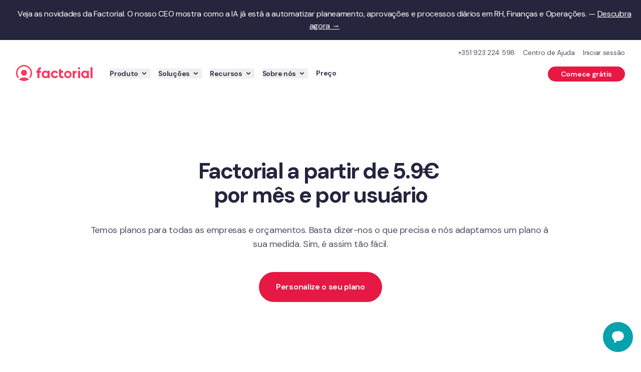

--- FILE ---
content_type: text/html; charset=utf-8
request_url: https://factorialhr.pt/preco
body_size: 79171
content:
<!DOCTYPE html><html lang="pt-PT" class="__className_0d7163"><head><meta charSet="utf-8"/><meta name="viewport" content="width=device-width, initial-scale=1"/><link rel="stylesheet" href="/_next/static/css/ae11681c6f840c74.css" data-precedence="next"/><link rel="stylesheet" href="/_next/static/css/2538a6c2374561e7.css" data-precedence="next"/><link rel="stylesheet" href="/_next/static/css/67416d77d4960ab3.css" data-precedence="next"/><link rel="stylesheet" href="/_next/static/css/b785f0133f5696f6.css" data-precedence="next"/><link href="/_next/static/css/b5f6c36e9427c287.css" rel="stylesheet" as="style" data-precedence="dynamic"/><link rel="preload" as="script" fetchPriority="low" href="/_next/static/chunks/webpack-51b6aa0f682e74bc.js"/><script src="/_next/static/chunks/0adfe5cd-5cd763b927272f2e.js" async=""></script><script src="/_next/static/chunks/8011-4d6fe76a2554383e.js" async=""></script><script src="/_next/static/chunks/main-app-191d8dba087dd0ce.js" async=""></script><script src="/_next/static/chunks/2425-099bede38e62bb2d.js" async=""></script><script src="/_next/static/chunks/1895-a4b004396d747760.js" async=""></script><script src="/_next/static/chunks/7221-051633dbfbd0b67c.js" async=""></script><script src="/_next/static/chunks/126-30af54a949547621.js" async=""></script><script src="/_next/static/chunks/6964-3e5061d5af402555.js" async=""></script><script src="/_next/static/chunks/6044-f3f149a27f27e360.js" async=""></script><script src="/_next/static/chunks/6438-ff6bf69ee8cd3bf0.js" async=""></script><script src="/_next/static/chunks/8518-9ea3bfe34de14f71.js" async=""></script><script src="/_next/static/chunks/6175-a8eeefe0613970b6.js" async=""></script><script src="/_next/static/chunks/4712-1817502ef8a21824.js" async=""></script><script src="/_next/static/chunks/6185-37441e3bef0586b8.js" async=""></script><script src="/_next/static/chunks/7522-1fc98a8ba5f288c2.js" async=""></script><script src="/_next/static/chunks/6886-e1b221357a08477c.js" async=""></script><script src="/_next/static/chunks/4596-b220e298b649c826.js" async=""></script><script src="/_next/static/chunks/298-ac5dfdd61562e558.js" async=""></script><script src="/_next/static/chunks/975-dc2bc2d11987efa8.js" async=""></script><script src="/_next/static/chunks/4203-9040fd27fdbaf736.js" async=""></script><script src="/_next/static/chunks/8531-855d33dd272037b9.js" async=""></script><script src="/_next/static/chunks/3996-60fbf17bbd3772ad.js" async=""></script><script src="/_next/static/chunks/5472-052fe38b5bca7b42.js" async=""></script><script src="/_next/static/chunks/73-5e0cde21a85ed3e7.js" async=""></script><script src="/_next/static/chunks/3845-9c562bf2e31f793a.js" async=""></script><script src="/_next/static/chunks/6982-1c5a40c6344463e0.js" async=""></script><script src="/_next/static/chunks/app/not-found-75f2cb4a75c93b8a.js" async=""></script><script src="/_next/static/chunks/app/global-error-8a64c88f66e51658.js" async=""></script><script src="/_next/static/chunks/7815-cf6611fa0696bea1.js" async=""></script><script src="/_next/static/chunks/6889-99d9a44625eee0c4.js" async=""></script><script src="/_next/static/chunks/2303-b958e42aad03f853.js" async=""></script><script src="/_next/static/chunks/7853-144a289217837dea.js" async=""></script><script src="/_next/static/chunks/4329-2daee2556012941c.js" async=""></script><script src="/_next/static/chunks/181-61ed090ad07585f6.js" async=""></script><script src="/_next/static/chunks/9342-e492dc44c4e57b98.js" async=""></script><script src="/_next/static/chunks/4906-1f3822fadaccdbea.js" async=""></script><script src="/_next/static/chunks/1142-28dada8f6605c34c.js" async=""></script><script src="/_next/static/chunks/app/%5Blocale%5D/(full-layout)/pricing/page-cb52a99fdf3ab21b.js" async=""></script><script src="/_next/static/chunks/app/%5Blocale%5D/error-188cf1505f17e442.js" async=""></script><script src="/_next/static/chunks/app/%5Blocale%5D/not-found-26d095aa3b9740a1.js" async=""></script><script src="/_next/static/chunks/2331-5819cb5ff71bd036.js" async=""></script><script src="/_next/static/chunks/app/%5Blocale%5D/(full-layout)/layout-d6b47f3c891bfcc5.js" async=""></script><link rel="preload" href="/fcm.js" as="script"/><link rel="preload" href="https://www.googletagmanager.com/gtm.js?id=GTM-M953CRV" as="script"/><link rel="preload" href="/_next/static/chunks/5332.70bc5cdfd4169d19.js" as="script" fetchPriority="low"/><link rel="preload" href="/_next/static/chunks/7222-aff4ea48d6d8fa56.js" as="script" fetchPriority="low"/><link rel="preload" href="/_next/static/chunks/2137.8dd385584cfa0f08.js" as="script" fetchPriority="low"/><link rel="preload" href="/_next/static/chunks/4604.dc3fc0eb49f6d141.js" as="script" fetchPriority="low"/><link rel="preload" href="/_next/static/chunks/3378.ac6f2fa809aa2e67.js" as="script" fetchPriority="low"/><link rel="preload" href="/_next/static/chunks/296.0a1c4cb23b7b351f.js" as="script" fetchPriority="low"/><link rel="preload" href="/_next/static/chunks/6019.b467ab9c415df03b.js" as="script" fetchPriority="low"/><link rel="preload" href="/_next/static/chunks/638.3e9c16425204e363.js" as="script" fetchPriority="low"/><link rel="preload" href="/_next/static/chunks/667.fdb5dfdcaddfa916.js" as="script" fetchPriority="low"/><link rel="preload" href="/_next/static/chunks/9798.8ab8daffa6d35995.js" as="script" fetchPriority="low"/><link rel="preload" href="/_next/static/chunks/7713.ebd6eb752fe5295e.js" as="script" fetchPriority="low"/><meta name="next-size-adjust" content=""/><link rel="preconnect" href="https://dev.visualwebsiteoptimizer.com"/><link href="/sitemap.xml" rel="sitemap" title="Factorial Sitemap" type="application/xml"/><link href="/free_resources_sitemap.xml" rel="sitemap" title="Factorial Free Resources Sitemap" type="application/xml"/><link href="/blog/sitemap_index.xml" rel="sitemap" title="Factorial Blog Sitemap" type="application/xml"/><link rel="preconnect" href="https://www.datocms-assets.com"/><script type="text/javascript" id="vwoCode">window._vwo_code||(function(){var w=window,d=document;var account_id=960711,version=2.2,settings_tolerance=2000,hide_element='body',hide_element_style='opacity:0 !important;filter:alpha(opacity=0) !important;background:none !important';if(f=!1,v=d.querySelector('#vwoCode'),cc={},-1<d.URL.indexOf('__vwo_disable__')||w._vwo_code)return;try{var e=JSON.parse(localStorage.getItem('_vwo_'+account_id+'_config'));cc=e&&'object'==typeof e?e:{}}catch(e){}function r(t){try{return decodeURIComponent(t)}catch(e){return t}}var s=(()=>{var e={combination:[],combinationChoose:[],split:[],exclude:[],uuid:null,consent:null,optOut:null},t=d.cookie||'';if(t)for(var i,n,o=/(?:^|;\s*)(?:(_vis_opt_exp_(\d+)_combi=([^;]*))|(_vis_opt_exp_(\d+)_combi_choose=([^;]*))|(_vis_opt_exp_(\d+)_split=([^:;]*))|(_vis_opt_exp_(\d+)_exclude=[^;]*)|(_vis_opt_out=([^;]*))|(_vwo_global_opt_out=[^;]*)|(_vwo_uuid=([^;]*))|(_vwo_consent=([^;]*)))/g;null!==(i=o.exec(t));)try{i[1]?e.combination.push({id:i[2],value:r(i[3])}):i[4]?e.combinationChoose.push({id:i[5],value:r(i[6])}):i[7]?e.split.push({id:i[8],value:r(i[9])}):i[10]?e.exclude.push({id:i[11]}):i[12]?e.optOut=r(i[13]):i[14]?e.optOut=!0:i[15]?e.uuid=r(i[16]):i[17]&&(n=r(i[18]),e.consent=n&&3<=n.length?n.substring(0,3):null)}catch(e){}return e})();function n(){var e=(()=>{if(w.VWO&&Array.isArray(w.VWO))for(var e=0;e<w.VWO.length;e++){var t=w.VWO[e];if(Array.isArray(t)&&('setVisitorId'===t[0]||'setSessionId'===t[0]))return!0}return!1})(),t='a='+account_id+'&u='+encodeURIComponent(w._vis_opt_url||d.URL)+'&vn='+version+'&ph=1'+('undefined'!=typeof platform?'&p='+platform:'')+'&st='+w.performance.now(),e=(!e&&((e=(()=>{var e,t=[],i={},n=w.VWO&&w.VWO.appliedCampaigns||{};for(e in n){var o=n[e]&&n[e].v;o&&(t.push(e+'-'+o+'-1'),i[e]=!0)}if(s&&s.combination)for(var r=0;r<s.combination.length;r++){var a=s.combination[r];i[a.id]||t.push(a.id+'-'+a.value)}return t.join('|')})())&&(t+='&c='+e),(e=(()=>{var e=[],t={};if(s&&s.combinationChoose)for(var i=0;i<s.combinationChoose.length;i++){var n=s.combinationChoose[i];e.push(n.id+'-'+n.value),t[n.id]=!0}if(s&&s.split)for(var o=0;o<s.split.length;o++)t[(n=s.split[o]).id]||e.push(n.id+'-'+n.value);return e.join('|')})())&&(t+='&cc='+e),e=(()=>{var e={},t=[];if(w.VWO&&Array.isArray(w.VWO))for(var i=0;i<w.VWO.length;i++){var n=w.VWO[i];if(Array.isArray(n)&&'setVariation'===n[0]&&n[1]&&Array.isArray(n[1]))for(var o=0;o<n[1].length;o++){var r,a=n[1][o];a&&'object'==typeof a&&(r=a.e,a=a.v,r)&&a&&(e[r]=a)}}for(r in e)t.push(r+'-'+e[r]);return t.join('|')})())&&(t+='&sv='+e),s&&s.optOut&&(t+='&o='+s.optOut),(()=>{var e=[],t={};if(s&&s.exclude)for(var i=0;i<s.exclude.length;i++){var n=s.exclude[i];t[n.id]||(e.push(n.id),t[n.id]=!0)}return e.join('|')})());return e&&(t+='&e='+e),s&&s.uuid&&(t+='&id='+s.uuid),s&&s.consent&&(t+='&consent='+s.consent),w.name&&-1<w.name.indexOf('_vis_preview')&&(t+='&pM=true'),w.VWO&&w.VWO.ed&&(t+='&ed='+w.VWO.ed),t}code={nonce:v&&v.nonce,library_tolerance:function(){return'undefined'!=typeof library_tolerance?library_tolerance:void 0},settings_tolerance:function(){return cc.sT||settings_tolerance},hide_element_style:function(){return'{'+(cc.hES||hide_element_style)+'}'},hide_element:function(){return performance.getEntriesByName('first-contentful-paint')[0]?'':'string'==typeof cc.hE?cc.hE:hide_element},getVersion:function(){return version},finish:function(e){var t;f||(f=!0,(t=d.getElementById('_vis_opt_path_hides'))&&t.parentNode.removeChild(t),e&&((new Image).src='https://dev.visualwebsiteoptimizer.com/ee.gif?a='+account_id+e))},finished:function(){return f},addScript:function(e){var t=d.createElement('script');t.type='text/javascript',e.src?t.src=e.src:t.text=e.text,v&&t.setAttribute('nonce',v.nonce),d.getElementsByTagName('head')[0].appendChild(t)},load:function(e,t){t=t||{};var i=new XMLHttpRequest;i.open('GET',e,!0),i.withCredentials=!t.dSC,i.responseType=t.responseType||'text',i.onload=function(){if(t.onloadCb)return t.onloadCb(i,e);200===i.status?w._vwo_code.addScript({text:i.responseText}):w._vwo_code.finish('&e=loading_failure:'+e)},i.onerror=function(){if(t.onerrorCb)return t.onerrorCb(e);w._vwo_code.finish('&e=loading_failure:'+e)},i.send()},init:function(){var e,t,i=this.settings_tolerance(),i=(w._vwo_settings_timer=setTimeout(function(){w._vwo_code.finish()},i),'body'!==this.hide_element()?(e=d.createElement('style'),t=(i=this.hide_element())?i+this.hide_element_style():'',i=d.getElementsByTagName('head')[0],e.setAttribute('id','_vis_opt_path_hides'),v&&e.setAttribute('nonce',v.nonce),e.setAttribute('type','text/css'),e.styleSheet?e.styleSheet.cssText=t:e.appendChild(d.createTextNode(t)),i.appendChild(e)):(e=d.getElementsByTagName('head')[0],(t=d.createElement('div')).style.cssText='z-index: 2147483647 !important;position: fixed !important;left: 0 !important;top: 0 !important;width: 100% !important;height: 100% !important;background:white!important;',t.setAttribute('id','_vis_opt_path_hides'),t.classList.add('_vis_hide_layer'),e.parentNode.insertBefore(t,e.nextSibling)),'https://dev.visualwebsiteoptimizer.com/j.php?'+n());-1!==w.location.search.indexOf('_vwo_xhr')?this.addScript({src:i}):this.load(i+'&x=true',{l:1})}};w._vwo_code=code;code.init();})();(function(){var t=window;function d(){var e;t._vwo_code&&(e=d.hidingStyle=document.getElementById('_vis_opt_path_hides')||d.hidingStyle,t._vwo_code.finished()||t._vwo_code.libExecuted||t.VWO&&t.VWO.dNR||(document.getElementById('_vis_opt_path_hides')||document.getElementsByTagName('head')[0].appendChild(e),requestAnimationFrame(d)))}d();})();</script><script>(self.__next_s=self.__next_s||[]).push(["/fcm.js",{}])</script><meta name="sentry-trace" content="863c0cc6103fdc8d9ca0b415d451a2b1-46b992053340c599-0"/><meta name="baggage" content="sentry-environment=production,sentry-public_key=332eba39715c4c6d8181e06d75f306ac,sentry-trace_id=863c0cc6103fdc8d9ca0b415d451a2b1,sentry-org_id=43318,sentry-sampled=false,sentry-sample_rand=0.6908512079001887,sentry-sample_rate=0"/><script src="/_next/static/chunks/polyfills-42372ed130431b0a.js" noModule=""></script></head><body><div hidden=""><!--$?--><template id="B:0"></template><!--/$--></div><noscript><iframe height="0" src="https://www.googletagmanager.com/ns.html?id=GTM-M953CRV" style="display:none;visibility:hidden;width:0"></iframe></noscript><nav class="sticky -top-headerScrollHideOffset z-50"><div class="announcement-bar animate-announcement-slide-in flex flex-col lg:flex-row items-center justify-center gap-x-sm gap-y-xs top-0 left-0 w-full z-50 text-center pl-lg p-sm relative bg-neutral-100 text-white" style="animation-play-state:paused"><span class="inline text-xs lg:text-sm"><div class="font-sans max-w-full text-xs md:text-xs lg:text-sm font-normal whitespace-pre-wrap text-match-parent inline">Veja as novidades da Factorial. O nosso CEO mostra como a IA já está a automatizar planeamento, aprovações e processos diários em RH, Finanças e Operações.</div><div class="font-sans max-w-full text-xs md:text-xs lg:text-sm font-normal whitespace-pre-wrap text-match-parent inline"> — </div><a class="font-medium font-normal underline" target="_self" href="/event/ceo-product-launches-ai-edition-2025">Descubra agora →</a></span></div><header class="bg-white relative"><div class="max-w-[1920px] mx-auto px-lg"><div class="pt-sm justify-end overflow-hidden hidden md:flex"><div class="contents top-links"><a class="ml-sm text-xs font-normal text-neutral-80 hover:underline" href="tel:+351923224598">+351 923 224 598</a><a class="ml-sm text-xs font-normal text-neutral-80 hover:underline" href="https://help.factorialhr.com/pt_PT">Centro de Ajuda</a><a class="ml-sm text-xs font-normal text-neutral-80 hover:underline" href="https://app.factorialhr.com/?locale=pt" id="login-link">Iniciar sessão</a></div></div><div class="md:relative"><div class="flex items-center py-sm"><div class="mr-auto -mt-2xs xl:order-first"><a class="text-viridian-120 font-medium flex items-center" target="_self" title="Factorial" href="/"><div class="hidden factorialLogo:block"><script type="application/ld+json">{"@context":"https://schema.org","@graph":[{"@type":"WebSite","name":"Factorial","alternateName":["factorialhr.pt"],"url":"https://factorialhr.pt"},{"@type":"Organization","name":"Factorial Portugal","url":"https://factorialhr.pt","logo":"https://factorialhr.pt/images/factorial-logo.svg","foundingDate":"2016","founders":[{"@type":"Person","name":"Jordi Romero","jobTitle":"CEO","sameAs":["https://www.linkedin.com/in/jordiromero/","https://twitter.com/jordiromero"]},{"@type":"Person","name":"Bernart Farrero","jobTitle":"CEO","sameAs":["https://www.linkedin.com/in/bernatfarrero/","https://twitter.com/bernatfarrero"]}],"description":"Factorial é um software de gestão empresarial completo. Digitaliza e automatiza a gestão de RH, finanças e operações. Centraliza processos, poupa tempo e otimiza o negócio.","contactPoint":{"@type":"ContactPoint","email":"info@factorial.co","contactType":"Contato","telephone":"+351923224598"},"sameAs":["https://www.instagram.com/factorial","https://twitter.com/factorialapp","https://www.facebook.com/profile.php?id=100083234047245","https://www.linkedin.com/company/factorialhr","https://www.youtube.com/factorial","https://www.tiktok.com/@factorial"]},{"@type":"SoftwareApplication","name":"Factorial","applicationCategory":"BusinessApplication","operatingSystem":"iOS; Android; Web browser","aggregateRating":{"@type":"AggregateRating","ratingCount":"243","bestRating":"5","ratingValue":"4.5"},"review":[]}]}</script><svg xmlns="http://www.w3.org/2000/svg" viewBox="0 0 268 56" preserveAspectRatio="xMinYMid meet" class="fill-current text-radical-100 h-lg min-h-lg"><title>Factorial</title><path d="M45.63 49.754A27.883 27.883 0 0128 56a27.883 27.883 0 01-17.63-6.246A27.883 27.883 0 0128 43.508c6.682 0 12.817 2.34 17.63 6.246z"></path><path fill-rule="evenodd" d="M10.216 42.995A23.169 23.169 0 014.738 28C4.738 15.153 15.153 4.738 28 4.738c12.847 0 23.261 10.415 23.261 23.262 0 5.714-2.06 10.946-5.477 14.995a33.689 33.689 0 013.375 2.41l.468.38A27.885 27.885 0 0056 28C56 12.536 43.464 0 28 0S0 12.536 0 28a27.885 27.885 0 006.373 17.785l.468-.38a33.69 33.69 0 013.375-2.41z" clip-rule="evenodd"></path><path d="M38.339 27.139c0 5.71-4.63 10.338-10.339 10.338-5.71 0-10.338-4.629-10.338-10.338C17.662 21.428 22.29 16.8 28 16.8c5.71 0 10.339 4.629 10.339 10.338zM267.508 46.092h-6.893V7.754h6.893v38.338zM248.231 23.28v-3.034h6.784v25.846h-6.784v-3.8c-1.883 2.423-4.585 3.634-7.994 3.634-3.246 0-6.603-1.26-8.94-3.782-2.305-2.555-3.42-5.637-3.42-9.32 0-3.65 1.115-6.79 3.42-9.344 2.337-2.555 5.531-3.665 8.777-3.665 3.408 0 6.274 1.044 8.157 3.466zm-11.646 14.583c1.266 1.294 2.873 1.941 4.821 1.941 1.947 0 3.554-.647 4.82-1.94 1.299-1.328 2.005-3.02 2.005-5.077s-.706-3.733-2.005-5.027c-1.266-1.327-2.873-1.99-4.82-1.99-1.948 0-3.555.663-4.821 1.99-1.266 1.294-1.923 2.97-1.923 5.027s.657 3.75 1.923 5.076zM205.018 20.246v4.582c.56-1.594 1.958-3.076 2.752-3.612.734-.496 2.421-1.4 4.168-1.4V26.8c-1.945-.271-3.36.599-4.762 1.69-1.486 1.159-2.13 2.8-2.13 5.241v12.361h-6.892V20.246h6.864zM135.351 46.092c-3.754 0-6.893-1.26-9.417-3.782-2.491-2.522-4.026-5.556-4.026-9.272s1.535-6.919 4.026-9.44c2.524-2.522 5.663-3.783 9.417-3.783 2.424 0 4.633.581 6.626 1.742 1.993 1.162 3.786 2.72 4.816 4.678l-5.812 3.235c-.498-1.028-1.262-1.841-2.292-2.438-.997-.598-2.126-.896-3.388-.896-1.927 0-3.521.647-4.783 1.94-1.263 1.261-2.013 2.887-2.013 4.878 0 1.924.75 3.55 2.013 4.877 1.262 1.26 2.856 1.891 4.783 1.891 1.295 0 2.441-.282 3.438-.846 1.029-.597 2.075-1.41 2.573-2.438l5.58 3.185c-1.096 1.99-2.657 3.566-4.683 4.727-1.993 1.162-4.467 1.742-6.858 1.742zM110.708 23.303v-3.057h6.892v25.846h-6.892v-3.656c-1.913 2.438-4.658 3.656-8.121 3.656-3.297 0-6.708-1.269-9.082-3.806-2.341-2.571-3.474-5.673-3.474-9.38 0-3.672 1.133-6.831 3.474-9.403 2.374-2.57 5.619-3.688 8.916-3.688 3.463 0 6.374 1.05 8.287 3.488zm-11.83 14.675c1.285 1.303 2.918 1.954 4.896 1.954 1.979 0 3.611-.651 4.897-1.954 1.319-1.335 2.037-3.038 2.037-5.108s-.718-3.757-2.037-5.06c-1.286-1.335-2.918-2.003-4.897-2.003-1.978 0-3.611.668-4.897 2.004-1.286 1.302-1.954 2.988-1.954 5.059 0 2.07.668 3.773 1.954 5.108zM87.015 7.777v6.97c-3.495-.237-5.15 1.74-5.15 4.853v.646h5.15v6.99h-5.169v18.856h-6.892V27.236h-3.446v-6.99h3.446V19.6c0-3.62 1.504-6.748 3.45-8.575 1.978-1.861 4.786-3.485 8.611-3.248zM224 46.092h-6.892V20.246H224v25.846zM224.431 11.63a3.877 3.877 0 11-7.754 0 3.877 3.877 0 017.754 0z"></path><path fill-rule="evenodd" d="M181.354 46.092c7.137 0 12.923-5.786 12.923-12.923 0-7.137-5.786-12.923-12.923-12.923-7.137 0-12.923 5.786-12.923 12.923 0 7.137 5.786 12.923 12.923 12.923zm0-6.246a6.677 6.677 0 100-13.355 6.677 6.677 0 000 13.355z" clip-rule="evenodd"></path><path d="M150.338 35.333V15.986l7.186-2.201v6.502h7.095v6.78h-7.095c0 2.349-.09 6.258-.09 8.09 0 2.906 1.787 4.106 3.579 4.106 1.793 0 3.395-1.063 3.395-1.063l2.3 6.06s-5.058 3.177-10.089 1.164c-5.032-2.014-6.281-5.873-6.281-10.091z"></path></svg></div><div class="block factorialLogo:hidden p-2xs -m-2xs"><svg viewBox="0 0 56 56" xmlns="http://www.w3.org/2000/svg" class="fill-current text-radical-100 h-lg min-h-lg"><title>Factorial</title><path d="M45.6301 49.7538C40.8168 53.6596 34.6817 56 28 56C21.3183 56 15.1832 53.6596 10.3699 49.7538C15.1832 45.8481 21.3183 43.5077 28 43.5077C34.6817 43.5077 40.8168 45.8481 45.6301 49.7538Z"></path><path d="M10.2163 42.9955C6.79849 38.9463 4.73846 33.7137 4.73846 28C4.73846 15.153 15.153 4.73846 28 4.73846C40.847 4.73846 51.2615 15.153 51.2615 28C51.2615 33.7137 49.2015 38.9463 45.7837 42.9955C46.9596 43.7302 48.0866 44.5355 49.1587 45.4053L49.627 45.7854C53.6089 40.949 56 34.7537 56 28C56 12.536 43.464 0 28 0C12.536 0 0 12.536 0 28C0 34.7537 2.39114 40.949 6.37303 45.7853L6.84133 45.4053C7.91335 44.5355 9.04039 43.7302 10.2163 42.9955Z"></path><path d="M38.3385 27.1385C38.3385 32.8482 33.7098 37.4769 28 37.4769C22.2902 37.4769 17.6615 32.8482 17.6615 27.1385C17.6615 21.4287 22.2902 16.8 28 16.8C33.7098 16.8 38.3385 21.4287 38.3385 27.1385Z"></path></svg></div></a></div><div class="flex items-center order-first xl:hidden mr-xs xl:mr-3xs xl:order-none p-xs -m-xs"><button type="button" class="inline-flex focus:outline-none w-full justify-center items-center h-md w-md" aria-label="Hamburger menu"><svg xmlns="http://www.w3.org/2000/svg" width="24" height="24" viewBox="0 0 24 24" aria-labelledby="" aria-label="" class="fill-current text-black h-md w-md min-w-md"><path d="M4 7a1 1 0 0 1 1-1h14a1 1 0 1 1 0 2H5a1 1 0 0 1-1-1ZM4 12a1 1 0 0 1 1-1h14a1 1 0 1 1 0 2H5a1 1 0 0 1-1-1ZM4 17a1 1 0 0 1 1-1h14a1 1 0 1 1 0 2H5a1 1 0 0 1-1-1Z"></path></svg></button></div><div class="flex flex-row items-center h-full flex-nowrap space-x-sm print:hidden"><section><div class="hidden md:block"><a class="text-viridian-120 font-medium" target="_self" title="Comece grátis" href="/descubra-a-factorial-em-acao"><div class="group box-border inline-flex justify-center border-solid border-2 rounded-full focus:outline-none duration-100 flex justify-center items-center min-h-lg px-md py-2xs w-full sm:w-auto text-white border-radical-120 bg-radical-120 cursor-pointer hover:text-white hover:border-radical-100 hover:bg-radical-100 cursor-pointer font-semibold whitespace-nowrap"><div class="flex justify-center items-center gap-2xs"><div class="font-sans max-w-full text-base md:text-sm font-semibold whitespace-pre-wrap text-center inline font-semibold whitespace-nowrap">Comece grátis</div></div></div></a></div><div class="block md:hidden"><a class="text-viridian-120 font-medium" target="_self" title="Comece grátis" href="/solicitar-demonstracao"><div class="group box-border inline-flex justify-center border-solid border-2 rounded-full focus:outline-none duration-100 flex justify-center items-center min-h-lg px-md py-2xs w-full sm:w-auto text-white border-radical-120 bg-radical-120 cursor-pointer hover:text-white hover:border-radical-100 hover:bg-radical-100 cursor-pointer font-semibold whitespace-nowrap"><div class="flex justify-center items-center gap-2xs"><div class="font-sans max-w-full text-base md:text-sm font-semibold whitespace-pre-wrap text-center inline font-semibold whitespace-nowrap">Comece grátis</div></div></div></a></div></section></div></div></div></div></header><div class="fixed top-headerScrolledHeight bg-white pt-lg pb-md px-lg w-full md:w-1/2 h-viewportMinusHeaderScrolledHeight flex xl:hidden flex-col justify-between overflow-auto hidden"><div><div class=""><ul class=""><li class="flex justify-between align-center select-none cursor-pointer hover:text-viridian-120 mt-xs py-xs lg:mt-lg lg:py-3xs first:mt-3xs" aria-label="Produto"><span class="font-sans max-w-full text-base font-semibold whitespace-pre-wrap text-match-parent inline">Produto</span><svg xmlns="http://www.w3.org/2000/svg" width="24" height="24" viewBox="0 0 24 24" aria-labelledby="" aria-label="" class="fill-current h-md w-md min-w-md"><path fill-rule="evenodd" d="M10.293 7.293a1 1 0 0 1 1.414 0L15 10.586a2 2 0 0 1 0 2.828l-3.293 3.293a1 1 0 0 1-1.414-1.414L13.586 12l-3.293-3.293a1 1 0 0 1 0-1.414Z" clip-rule="evenodd"></path></svg></li><li class="flex justify-between align-center select-none cursor-pointer hover:text-viridian-120 mt-xs py-xs lg:mt-lg lg:py-3xs first:mt-3xs" aria-label="Soluções"><span class="font-sans max-w-full text-base font-semibold whitespace-pre-wrap text-match-parent inline">Soluções</span><svg xmlns="http://www.w3.org/2000/svg" width="24" height="24" viewBox="0 0 24 24" aria-labelledby="" aria-label="" class="fill-current h-md w-md min-w-md"><path fill-rule="evenodd" d="M10.293 7.293a1 1 0 0 1 1.414 0L15 10.586a2 2 0 0 1 0 2.828l-3.293 3.293a1 1 0 0 1-1.414-1.414L13.586 12l-3.293-3.293a1 1 0 0 1 0-1.414Z" clip-rule="evenodd"></path></svg></li><li class="flex justify-between align-center select-none cursor-pointer hover:text-viridian-120 mt-xs py-xs lg:mt-lg lg:py-3xs first:mt-3xs" aria-label="Recursos"><span class="font-sans max-w-full text-base font-semibold whitespace-pre-wrap text-match-parent inline">Recursos</span><svg xmlns="http://www.w3.org/2000/svg" width="24" height="24" viewBox="0 0 24 24" aria-labelledby="" aria-label="" class="fill-current h-md w-md min-w-md"><path fill-rule="evenodd" d="M10.293 7.293a1 1 0 0 1 1.414 0L15 10.586a2 2 0 0 1 0 2.828l-3.293 3.293a1 1 0 0 1-1.414-1.414L13.586 12l-3.293-3.293a1 1 0 0 1 0-1.414Z" clip-rule="evenodd"></path></svg></li><li class="flex justify-between align-center select-none cursor-pointer hover:text-viridian-120 mt-xs py-xs lg:mt-lg lg:py-3xs first:mt-3xs" aria-label="Sobre nós"><span class="font-sans max-w-full text-base font-semibold whitespace-pre-wrap text-match-parent inline">Sobre nós</span><svg xmlns="http://www.w3.org/2000/svg" width="24" height="24" viewBox="0 0 24 24" aria-labelledby="" aria-label="" class="fill-current h-md w-md min-w-md"><path fill-rule="evenodd" d="M10.293 7.293a1 1 0 0 1 1.414 0L15 10.586a2 2 0 0 1 0 2.828l-3.293 3.293a1 1 0 0 1-1.414-1.414L13.586 12l-3.293-3.293a1 1 0 0 1 0-1.414Z" clip-rule="evenodd"></path></svg></li><li class="mt-xs py-xs lg:mt-lg lg:py-3xs first:mt-3xs py-3xs lg:py-3xs flex"><a class="text-viridian-120 font-medium relative z-10 !text-neutral-100 hover:!text-viridian-120 py-xs lg:py-3xs" target="_self" id="123087410" href="/preco"><div class="flex items-center"><span class="font-sans max-w-full lg:text-xs xxl:text-base font-semibold whitespace-pre-wrap text-match-parent inline">Preço</span></div></a></li></ul></div><div class="hidden"><button type="button" class="inline-flex focus:outline-none flex items-center mb-2xs -ml-xs py-xs -my-xs"><svg xmlns="http://www.w3.org/2000/svg" width="24" height="24" viewBox="0 0 24 24" aria-labelledby="" aria-label="" class="fill-current text-neutral-60 h-md w-md min-w-md"><path fill-rule="evenodd" d="M13.707 7.293a1 1 0 0 1 0 1.414L10.414 12l3.293 3.293a1 1 0 0 1-1.414 1.414L9 13.414a2 2 0 0 1 0-2.828l3.293-3.293a1 1 0 0 1 1.414 0Z" clip-rule="evenodd"></path></svg><span class="font-sans max-w-full text-xs font-medium whitespace-pre-wrap text-match-parent text-neutral-60 inline">Menu principal</span></button><div class="mb-md"><span class="font-sans max-w-full text-xl font-bold whitespace-pre-wrap text-match-parent text-neutral-100 inline">Produto</span></div><ul class=""><li class="flex justify-between align-center select-none cursor-pointer hover:text-viridian-120 mt-xs py-xs lg:mt-lg lg:py-3xs first:mt-3xs" aria-label="Produto - Gestão de Horários"><span class="font-sans max-w-full text-base font-semibold whitespace-pre-wrap text-match-parent inline">Gestão de Horários</span><svg xmlns="http://www.w3.org/2000/svg" width="24" height="24" viewBox="0 0 24 24" aria-labelledby="" aria-label="" class="fill-current h-md w-md min-w-md"><path fill-rule="evenodd" d="M10.293 7.293a1 1 0 0 1 1.414 0L15 10.586a2 2 0 0 1 0 2.828l-3.293 3.293a1 1 0 0 1-1.414-1.414L13.586 12l-3.293-3.293a1 1 0 0 1 0-1.414Z" clip-rule="evenodd"></path></svg></li><li class="flex justify-between align-center select-none cursor-pointer hover:text-viridian-120 mt-xs py-xs lg:mt-lg lg:py-3xs first:mt-3xs" aria-label="Produto - Gestão de Talentos"><span class="font-sans max-w-full text-base font-semibold whitespace-pre-wrap text-match-parent inline">Gestão de Talentos</span><svg xmlns="http://www.w3.org/2000/svg" width="24" height="24" viewBox="0 0 24 24" aria-labelledby="" aria-label="" class="fill-current h-md w-md min-w-md"><path fill-rule="evenodd" d="M10.293 7.293a1 1 0 0 1 1.414 0L15 10.586a2 2 0 0 1 0 2.828l-3.293 3.293a1 1 0 0 1-1.414-1.414L13.586 12l-3.293-3.293a1 1 0 0 1 0-1.414Z" clip-rule="evenodd"></path></svg></li><li class="flex justify-between align-center select-none cursor-pointer hover:text-viridian-120 mt-xs py-xs lg:mt-lg lg:py-3xs first:mt-3xs" aria-label="Produto - Recibos de vencimento"><span class="font-sans max-w-full text-base font-semibold whitespace-pre-wrap text-match-parent inline">Recibos de vencimento</span><svg xmlns="http://www.w3.org/2000/svg" width="24" height="24" viewBox="0 0 24 24" aria-labelledby="" aria-label="" class="fill-current h-md w-md min-w-md"><path fill-rule="evenodd" d="M10.293 7.293a1 1 0 0 1 1.414 0L15 10.586a2 2 0 0 1 0 2.828l-3.293 3.293a1 1 0 0 1-1.414-1.414L13.586 12l-3.293-3.293a1 1 0 0 1 0-1.414Z" clip-rule="evenodd"></path></svg></li><li class="flex justify-between align-center select-none cursor-pointer hover:text-viridian-120 mt-xs py-xs lg:mt-lg lg:py-3xs first:mt-3xs" aria-label="Produto - Gestão de TI"><span class="font-sans max-w-full text-base font-semibold whitespace-pre-wrap text-match-parent inline">Gestão de TI</span><svg xmlns="http://www.w3.org/2000/svg" width="24" height="24" viewBox="0 0 24 24" aria-labelledby="" aria-label="" class="fill-current h-md w-md min-w-md"><path fill-rule="evenodd" d="M10.293 7.293a1 1 0 0 1 1.414 0L15 10.586a2 2 0 0 1 0 2.828l-3.293 3.293a1 1 0 0 1-1.414-1.414L13.586 12l-3.293-3.293a1 1 0 0 1 0-1.414Z" clip-rule="evenodd"></path></svg></li><li class="flex justify-between align-center select-none cursor-pointer hover:text-viridian-120 mt-xs py-xs lg:mt-lg lg:py-3xs first:mt-3xs" aria-label="Produto - Jurídico e Financeiro"><span class="font-sans max-w-full text-base font-semibold whitespace-pre-wrap text-match-parent inline">Jurídico e Financeiro</span><svg xmlns="http://www.w3.org/2000/svg" width="24" height="24" viewBox="0 0 24 24" aria-labelledby="" aria-label="" class="fill-current h-md w-md min-w-md"><path fill-rule="evenodd" d="M10.293 7.293a1 1 0 0 1 1.414 0L15 10.586a2 2 0 0 1 0 2.828l-3.293 3.293a1 1 0 0 1-1.414-1.414L13.586 12l-3.293-3.293a1 1 0 0 1 0-1.414Z" clip-rule="evenodd"></path></svg></li><li class="flex justify-between align-center select-none cursor-pointer hover:text-viridian-120 mt-xs py-xs lg:mt-lg lg:py-3xs first:mt-3xs" aria-label="Produto - Mais funcionalidades"><span class="font-sans max-w-full text-base font-semibold whitespace-pre-wrap text-match-parent inline">Mais funcionalidades</span><svg xmlns="http://www.w3.org/2000/svg" width="24" height="24" viewBox="0 0 24 24" aria-labelledby="" aria-label="" class="fill-current h-md w-md min-w-md"><path fill-rule="evenodd" d="M10.293 7.293a1 1 0 0 1 1.414 0L15 10.586a2 2 0 0 1 0 2.828l-3.293 3.293a1 1 0 0 1-1.414-1.414L13.586 12l-3.293-3.293a1 1 0 0 1 0-1.414Z" clip-rule="evenodd"></path></svg></li><li class="flex justify-between align-center select-none cursor-pointer hover:text-viridian-120 mt-xs py-xs lg:mt-lg lg:py-3xs first:mt-3xs" aria-label="Produto - Integrações: Ferramentas e aplicativos"><span class="font-sans max-w-full text-base font-semibold whitespace-pre-wrap text-match-parent inline">Integrações: Ferramentas e aplicativos</span><svg xmlns="http://www.w3.org/2000/svg" width="24" height="24" viewBox="0 0 24 24" aria-labelledby="" aria-label="" class="fill-current h-md w-md min-w-md"><path fill-rule="evenodd" d="M10.293 7.293a1 1 0 0 1 1.414 0L15 10.586a2 2 0 0 1 0 2.828l-3.293 3.293a1 1 0 0 1-1.414-1.414L13.586 12l-3.293-3.293a1 1 0 0 1 0-1.414Z" clip-rule="evenodd"></path></svg></li><li class="flex justify-between align-center select-none cursor-pointer hover:text-viridian-120 mt-xs py-xs lg:mt-lg lg:py-3xs first:mt-3xs" aria-label="Produto - Novidades de produto"><span class="font-sans max-w-full text-base font-semibold whitespace-pre-wrap text-match-parent inline">Novidades de produto</span><svg xmlns="http://www.w3.org/2000/svg" width="24" height="24" viewBox="0 0 24 24" aria-labelledby="" aria-label="" class="fill-current h-md w-md min-w-md"><path fill-rule="evenodd" d="M10.293 7.293a1 1 0 0 1 1.414 0L15 10.586a2 2 0 0 1 0 2.828l-3.293 3.293a1 1 0 0 1-1.414-1.414L13.586 12l-3.293-3.293a1 1 0 0 1 0-1.414Z" clip-rule="evenodd"></path></svg></li><hr class="h-1 bg-neutral-20 my-lg"/><li class="mt-xs py-xs lg:mt-lg lg:py-3xs first:mt-3xs -ml-sm py-3xs"><a class="text-viridian-120 font-medium flex p-sm rounded-lg cursor-pointer hover:bg-neutral-10" target="_blank" title="Lançamentos de produto: Edição IA" href="/event/ceo-product-launches-ai-edition-2025"><div class="flex-col flex-1"><div class="flex align-center justify-between items-center"><span class="font-sans max-w-full text-base font-semibold whitespace-pre-wrap text-match-parent text-neutral-100 inline">Lançamentos de produto: Edição IA</span><div class="flex flex-row flex-wrap justify-end gap-xs"></div></div><div><span class="font-sans max-w-full text-xs font-normal whitespace-pre-wrap text-match-parent text-neutral-100 inline">Descubra como a IA impulsiona RH, Finanças e Operações.</span></div></div></a></li><li class="mt-xs py-xs lg:mt-lg lg:py-3xs first:mt-3xs !mt-3xs !lg:mt-3xs -ml-sm py-3xs"><a class="text-viridian-120 font-medium flex p-sm rounded-lg cursor-pointer hover:bg-neutral-10" target="_self" title="Factorial IA" href="/ia"><div class="w-md h-md mr-md min-w-md min-h-md text-neutral-60"><div class="bg-none bg-neutral-60 w-full h-full" style="-webkit-mask-size:cover;mask-size:cover;-webkit-mask-image:url(https://www.datocms-assets.com/58969/1759911620-one.svg);mask-image:url(https://www.datocms-assets.com/58969/1759911620-one.svg)"></div></div><div class="flex-col flex-1"><div class="flex align-center justify-between items-center"><span class="font-sans max-w-full text-base font-semibold whitespace-pre-wrap text-match-parent text-neutral-100 inline">Factorial IA</span><div class="flex flex-row flex-wrap justify-end gap-xs"></div></div><div><span class="font-sans max-w-full text-xs font-normal whitespace-pre-wrap text-match-parent text-neutral-100 inline">Descubra o One e todas as nossas funcionalidades com IA, criadas para ajudar você a tomar decisões mais inteligentes e rápidas.</span></div></div></a></li></ul></div><div class="hidden"><button type="button" class="inline-flex focus:outline-none flex items-center mb-2xs -ml-xs py-xs -my-xs"><svg xmlns="http://www.w3.org/2000/svg" width="24" height="24" viewBox="0 0 24 24" aria-labelledby="" aria-label="" class="fill-current text-neutral-60 h-md w-md min-w-md"><path fill-rule="evenodd" d="M13.707 7.293a1 1 0 0 1 0 1.414L10.414 12l3.293 3.293a1 1 0 0 1-1.414 1.414L9 13.414a2 2 0 0 1 0-2.828l3.293-3.293a1 1 0 0 1 1.414 0Z" clip-rule="evenodd"></path></svg><span class="font-sans max-w-full text-xs font-medium whitespace-pre-wrap text-match-parent text-neutral-60 inline">Produto</span></button><div class="mb-md"><span class="font-sans max-w-full text-xl font-bold whitespace-pre-wrap text-match-parent text-neutral-100 inline">Gestão de Horários</span></div><ul class=""><li class="mt-xs py-xs lg:mt-lg lg:py-3xs first:mt-3xs !mt-3xs !lg:mt-3xs -ml-sm py-3xs"><a class="text-viridian-120 font-medium flex p-sm rounded-lg cursor-pointer hover:bg-neutral-10" target="_self" title="Relógio de ponto e controlo de assiduidade" href="/relogio-ponto"><div class="w-md h-md mr-md min-w-md min-h-md text-neutral-60"><div class="bg-none bg-neutral-60 w-full h-full" style="-webkit-mask-size:cover;mask-size:cover;-webkit-mask-image:url(https://www.datocms-assets.com/58969/1660828968-clock.svg);mask-image:url(https://www.datocms-assets.com/58969/1660828968-clock.svg)"></div></div><div class="flex-col flex-1"><div class="flex align-center justify-between items-center"><span class="font-sans max-w-full text-base font-semibold whitespace-pre-wrap text-match-parent text-neutral-100 inline">Relógio de ponto e controlo de assiduidade</span><div class="flex flex-row flex-wrap justify-end gap-xs"></div></div><div><span class="font-sans max-w-full text-xs font-normal whitespace-pre-wrap text-match-parent text-neutral-100 inline">Acompanhe e controle a assiduidade dos colaboradores, com um processo simples e automatizado.</span></div></div></a></li><li class="mt-xs py-xs lg:mt-lg lg:py-3xs first:mt-3xs !mt-3xs !lg:mt-3xs -ml-sm py-3xs"><a class="text-viridian-120 font-medium flex p-sm rounded-lg cursor-pointer hover:bg-neutral-10" target="_self" title="Gestão de ausências" href="/software-gestao-ausencias"><div class="w-md h-md mr-md min-w-md min-h-md text-neutral-60"><div class="bg-none bg-neutral-60 w-full h-full" style="-webkit-mask-size:cover;mask-size:cover;-webkit-mask-image:url(https://www.datocms-assets.com/58969/1661512642-calendar.svg);mask-image:url(https://www.datocms-assets.com/58969/1661512642-calendar.svg)"></div></div><div class="flex-col flex-1"><div class="flex align-center justify-between items-center"><span class="font-sans max-w-full text-base font-semibold whitespace-pre-wrap text-match-parent text-neutral-100 inline">Gestão de ausências</span><div class="flex flex-row flex-wrap justify-end gap-xs"></div></div><div><span class="font-sans max-w-full text-xs font-normal whitespace-pre-wrap text-match-parent text-neutral-100 inline">Administre e centralize os pedidos de ausência da sua equipa.</span></div></div></a></li><li class="mt-xs py-xs lg:mt-lg lg:py-3xs first:mt-3xs !mt-3xs !lg:mt-3xs -ml-sm py-3xs"><a class="text-viridian-120 font-medium flex p-sm rounded-lg cursor-pointer hover:bg-neutral-10" target="_self" title="Gestão de Turnos" href="/gestao-turnos"><div class="w-md h-md mr-md min-w-md min-h-md text-neutral-60"><div class="bg-none bg-neutral-60 w-full h-full" style="-webkit-mask-size:cover;mask-size:cover;-webkit-mask-image:url(https://www.datocms-assets.com/58969/1660828982-shift_management.svg);mask-image:url(https://www.datocms-assets.com/58969/1660828982-shift_management.svg)"></div></div><div class="flex-col flex-1"><div class="flex align-center justify-between items-center"><span class="font-sans max-w-full text-base font-semibold whitespace-pre-wrap text-match-parent text-neutral-100 inline">Gestão de Turnos</span><div class="flex flex-row flex-wrap justify-end gap-xs"></div></div><div><span class="font-sans max-w-full text-xs font-normal whitespace-pre-wrap text-match-parent text-neutral-100 inline">Otimize, planeie e comunique eficazmente os horários de trabalho da sua equipa.

</span></div></div></a></li><li class="mt-xs py-xs lg:mt-lg lg:py-3xs first:mt-3xs !mt-3xs !lg:mt-3xs -ml-sm py-3xs"><a class="text-viridian-120 font-medium flex p-sm rounded-lg cursor-pointer hover:bg-neutral-10" target="_self" title="Projetos" href="/gestao-de-projetos"><div class="w-md h-md mr-md min-w-md min-h-md text-neutral-60"><div class="bg-none bg-neutral-60 w-full h-full" style="-webkit-mask-size:cover;mask-size:cover;-webkit-mask-image:url(https://www.datocms-assets.com/58969/1726732102-projects.svg);mask-image:url(https://www.datocms-assets.com/58969/1726732102-projects.svg)"></div></div><div class="flex-col flex-1"><div class="flex align-center justify-between items-center"><span class="font-sans max-w-full text-base font-semibold whitespace-pre-wrap text-match-parent text-neutral-100 inline">Projetos</span><div class="flex flex-row flex-wrap justify-end gap-xs"></div></div><div><span class="font-sans max-w-full text-xs font-normal whitespace-pre-wrap text-match-parent text-neutral-100 inline">Conecte tarefas, finanças e tempo trabalhado, em tempo real, com o nosso gestor de projetos.</span></div></div></a></li><li class="mt-xs py-xs lg:mt-lg lg:py-3xs first:mt-3xs py-3xs lg:py-3xs flex"><a aria-label="Produto - Mais sobre Gestão de Tempo " class="text-viridian-120 font-medium py-xs lg:py-3xs" target="_self" href="/gestao-de-tempo-empresas"><div class="flex items-center space-x-xs text-viridian-120 hover:text-viridian-100"><span class="font-sans max-w-full text-xs font-semibold whitespace-pre-wrap text-match-parent inline">Mais sobre Gestão de Tempo </span><svg xmlns="http://www.w3.org/2000/svg" width="24" height="24" viewBox="0 0 24 24" aria-labelledby="" aria-label="" class="fill-current h-md w-md min-w-md"><path d="M13.707 18.707a1 1 0 0 1-1.414-1.414L16.586 13H5a1 1 0 1 1 0-2h11.586l-4.293-4.293a1 1 0 0 1 1.414-1.414l5.995 5.995.054.057a.995.995 0 0 1 .242.723.996.996 0 0 1-.29.64l-6 6Z"></path></svg></div></a></li></ul></div><div class="hidden"><button type="button" class="inline-flex focus:outline-none flex items-center mb-2xs -ml-xs py-xs -my-xs"><svg xmlns="http://www.w3.org/2000/svg" width="24" height="24" viewBox="0 0 24 24" aria-labelledby="" aria-label="" class="fill-current text-neutral-60 h-md w-md min-w-md"><path fill-rule="evenodd" d="M13.707 7.293a1 1 0 0 1 0 1.414L10.414 12l3.293 3.293a1 1 0 0 1-1.414 1.414L9 13.414a2 2 0 0 1 0-2.828l3.293-3.293a1 1 0 0 1 1.414 0Z" clip-rule="evenodd"></path></svg><span class="font-sans max-w-full text-xs font-medium whitespace-pre-wrap text-match-parent text-neutral-60 inline">Produto</span></button><div class="mb-md"><span class="font-sans max-w-full text-xl font-bold whitespace-pre-wrap text-match-parent text-neutral-100 inline">Gestão de Talentos</span></div><ul class=""><li class="mt-xs py-xs lg:mt-lg lg:py-3xs first:mt-3xs !mt-3xs !lg:mt-3xs -ml-sm py-3xs"><a class="text-viridian-120 font-medium flex p-sm rounded-lg cursor-pointer hover:bg-neutral-10" target="_self" title="Avaliação de Desempenho" href="/avaliacao-e-desempenho"><div class="w-md h-md mr-md min-w-md min-h-md text-neutral-60"><div class="bg-none bg-neutral-60 w-full h-full" style="-webkit-mask-size:cover;mask-size:cover;-webkit-mask-image:url(https://www.datocms-assets.com/58969/1660828978-performance.svg);mask-image:url(https://www.datocms-assets.com/58969/1660828978-performance.svg)"></div></div><div class="flex-col flex-1"><div class="flex align-center justify-between items-center"><span class="font-sans max-w-full text-base font-semibold whitespace-pre-wrap text-match-parent text-neutral-100 inline">Avaliação de Desempenho</span><div class="flex flex-row flex-wrap justify-end gap-xs"></div></div><div><span class="font-sans max-w-full text-xs font-normal whitespace-pre-wrap text-match-parent text-neutral-100 inline">Avalie e analise o desempenho da sua equipa e determine objectivos, competências e planos de ação.
</span></div></div></a></li><li class="mt-xs py-xs lg:mt-lg lg:py-3xs first:mt-3xs !mt-3xs !lg:mt-3xs -ml-sm py-3xs"><a class="text-viridian-120 font-medium flex p-sm rounded-lg cursor-pointer hover:bg-neutral-10" target="_self" title="Recrutamento e Seleção" href="/software-recrutamento"><div class="w-md h-md mr-md min-w-md min-h-md text-neutral-60"><div class="bg-none bg-neutral-60 w-full h-full" style="-webkit-mask-size:cover;mask-size:cover;-webkit-mask-image:url(https://www.datocms-assets.com/58969/1660828980-recruiting.svg);mask-image:url(https://www.datocms-assets.com/58969/1660828980-recruiting.svg)"></div></div><div class="flex-col flex-1"><div class="flex align-center justify-between items-center"><span class="font-sans max-w-full text-base font-semibold whitespace-pre-wrap text-match-parent text-neutral-100 inline">Recrutamento e Seleção</span><div class="flex flex-row flex-wrap justify-end gap-xs"></div></div><div><span class="font-sans max-w-full text-xs font-normal whitespace-pre-wrap text-match-parent text-neutral-100 inline">Encontre, avalie e contrate o melhor talento, com processos centralizados,automatizados e eficientes.</span></div></div></a></li><li class="mt-xs py-xs lg:mt-lg lg:py-3xs first:mt-3xs !mt-3xs !lg:mt-3xs -ml-sm py-3xs"><a class="text-viridian-120 font-medium flex p-sm rounded-lg cursor-pointer hover:bg-neutral-10" target="_self" title="Onboarding / Offboarding" href="/onboarding-offboarding-funcionarios"><div class="w-md h-md mr-md min-w-md min-h-md text-neutral-60"><div class="bg-none bg-neutral-60 w-full h-full" style="-webkit-mask-size:cover;mask-size:cover;-webkit-mask-image:url(https://www.datocms-assets.com/58969/1660828967-circle_check.svg);mask-image:url(https://www.datocms-assets.com/58969/1660828967-circle_check.svg)"></div></div><div class="flex-col flex-1"><div class="flex align-center justify-between items-center"><span class="font-sans max-w-full text-base font-semibold whitespace-pre-wrap text-match-parent text-neutral-100 inline">Onboarding / Offboarding</span><div class="flex flex-row flex-wrap justify-end gap-xs"></div></div><div><span class="font-sans max-w-full text-xs font-normal whitespace-pre-wrap text-match-parent text-neutral-100 inline">Acompanhe os colaboradores desde o primeiro até ao último dia, com fluxos e tarefas automatizadas.</span></div></div></a></li><li class="mt-xs py-xs lg:mt-lg lg:py-3xs first:mt-3xs !mt-3xs !lg:mt-3xs -ml-sm py-3xs"><a class="text-viridian-120 font-medium flex p-sm rounded-lg cursor-pointer hover:bg-neutral-10" target="_self" title="Gestão de Formações" href="/gestao-formacao"><div class="w-md h-md mr-md min-w-md min-h-md text-neutral-60"><div class="bg-none bg-neutral-60 w-full h-full" style="-webkit-mask-size:cover;mask-size:cover;-webkit-mask-image:url(https://www.datocms-assets.com/58969/1660828984-training.svg);mask-image:url(https://www.datocms-assets.com/58969/1660828984-training.svg)"></div></div><div class="flex-col flex-1"><div class="flex align-center justify-between items-center"><span class="font-sans max-w-full text-base font-semibold whitespace-pre-wrap text-match-parent text-neutral-100 inline">Gestão de Formações</span><div class="flex flex-row flex-wrap justify-end gap-xs"></div></div><div><span class="font-sans max-w-full text-xs font-normal whitespace-pre-wrap text-match-parent text-neutral-100 inline">Planifique, registe e acompanhe as formações e os planos de ação da sua equipa.</span></div></div></a></li><li class="mt-xs py-xs lg:mt-lg lg:py-3xs first:mt-3xs !mt-3xs !lg:mt-3xs -ml-sm py-3xs"><a class="text-viridian-120 font-medium flex p-sm rounded-lg cursor-pointer hover:bg-neutral-10" target="_self" title="Objetivos &amp; OKR" href="/okr-objetivos"><div class="w-md h-md mr-md min-w-md min-h-md text-neutral-60"><div class="bg-none bg-neutral-60 w-full h-full" style="-webkit-mask-size:cover;mask-size:cover;-webkit-mask-image:url(https://www.datocms-assets.com/58969/1660828972-goals.svg);mask-image:url(https://www.datocms-assets.com/58969/1660828972-goals.svg)"></div></div><div class="flex-col flex-1"><div class="flex align-center justify-between items-center"><span class="font-sans max-w-full text-base font-semibold whitespace-pre-wrap text-match-parent text-neutral-100 inline">Objetivos &amp; OKR</span><div class="flex flex-row flex-wrap justify-end gap-xs"></div></div><div><span class="font-sans max-w-full text-xs font-normal whitespace-pre-wrap text-match-parent text-neutral-100 inline">Aumente os resultados da sua empresa, definindo e acompanhando objetivos e metas para cada membro da equipa.</span></div></div></a></li><li class="mt-xs py-xs lg:mt-lg lg:py-3xs first:mt-3xs py-3xs lg:py-3xs flex"><a aria-label="Produto - Mais sobre Gestão de Talentos" class="text-viridian-120 font-medium py-xs lg:py-3xs" target="_self" href="/gestao-de-talentos"><div class="flex items-center space-x-xs text-viridian-120 hover:text-viridian-100"><span class="font-sans max-w-full text-xs font-semibold whitespace-pre-wrap text-match-parent inline">Mais sobre Gestão de Talentos</span><svg xmlns="http://www.w3.org/2000/svg" width="24" height="24" viewBox="0 0 24 24" aria-labelledby="" aria-label="" class="fill-current h-md w-md min-w-md"><path d="M13.707 18.707a1 1 0 0 1-1.414-1.414L16.586 13H5a1 1 0 1 1 0-2h11.586l-4.293-4.293a1 1 0 0 1 1.414-1.414l5.995 5.995.054.057a.995.995 0 0 1 .242.723.996.996 0 0 1-.29.64l-6 6Z"></path></svg></div></a></li></ul></div><div class="hidden"><button type="button" class="inline-flex focus:outline-none flex items-center mb-2xs -ml-xs py-xs -my-xs"><svg xmlns="http://www.w3.org/2000/svg" width="24" height="24" viewBox="0 0 24 24" aria-labelledby="" aria-label="" class="fill-current text-neutral-60 h-md w-md min-w-md"><path fill-rule="evenodd" d="M13.707 7.293a1 1 0 0 1 0 1.414L10.414 12l3.293 3.293a1 1 0 0 1-1.414 1.414L9 13.414a2 2 0 0 1 0-2.828l3.293-3.293a1 1 0 0 1 1.414 0Z" clip-rule="evenodd"></path></svg><span class="font-sans max-w-full text-xs font-medium whitespace-pre-wrap text-match-parent text-neutral-60 inline">Produto</span></button><div class="mb-md"><span class="font-sans max-w-full text-xl font-bold whitespace-pre-wrap text-match-parent text-neutral-100 inline">Recibos de vencimento</span></div><ul class=""><li class="mt-xs py-xs lg:mt-lg lg:py-3xs first:mt-3xs !mt-3xs !lg:mt-3xs -ml-sm py-3xs"><a class="text-viridian-120 font-medium flex p-sm rounded-lg cursor-pointer hover:bg-neutral-10" target="_self" title="Preparação e revisão dos recibos de vencimento" href="/recibos-de-vencimento"><div class="w-md h-md mr-md min-w-md min-h-md text-neutral-60"><div class="bg-none bg-neutral-60 w-full h-full" style="-webkit-mask-size:cover;mask-size:cover;-webkit-mask-image:url(https://www.datocms-assets.com/58969/1660828978-payroll.svg);mask-image:url(https://www.datocms-assets.com/58969/1660828978-payroll.svg)"></div></div><div class="flex-col flex-1"><div class="flex align-center justify-between items-center"><span class="font-sans max-w-full text-base font-semibold whitespace-pre-wrap text-match-parent text-neutral-100 inline">Preparação e revisão dos recibos de vencimento</span><div class="flex flex-row flex-wrap justify-end gap-xs"></div></div><div><span class="font-sans max-w-full text-xs font-normal whitespace-pre-wrap text-match-parent text-neutral-100 inline">Centralize e automatize o processamento de salários através de um processo guiado, do início ao fim.</span></div></div></a></li><li class="mt-xs py-xs lg:mt-lg lg:py-3xs first:mt-3xs !mt-3xs !lg:mt-3xs -ml-sm py-3xs"><a class="text-viridian-120 font-medium flex p-sm rounded-lg cursor-pointer hover:bg-neutral-10" target="_self" title="Assinatura Eletrónica" href="/assinatura-digital"><div class="w-md h-md mr-md min-w-md min-h-md text-neutral-60"><div class="bg-none bg-neutral-60 w-full h-full" style="-webkit-mask-size:cover;mask-size:cover;-webkit-mask-image:url(https://www.datocms-assets.com/58969/1660828969-esignature.svg);mask-image:url(https://www.datocms-assets.com/58969/1660828969-esignature.svg)"></div></div><div class="flex-col flex-1"><div class="flex align-center justify-between items-center"><span class="font-sans max-w-full text-base font-semibold whitespace-pre-wrap text-match-parent text-neutral-100 inline">Assinatura Eletrónica</span><div class="flex flex-row flex-wrap justify-end gap-xs"></div></div><div><span class="font-sans max-w-full text-xs font-normal whitespace-pre-wrap text-match-parent text-neutral-100 inline">Assine digitalmente documentos, com uma assinatura válida em termos legais.</span></div></div></a></li><li class="mt-xs py-xs lg:mt-lg lg:py-3xs first:mt-3xs py-3xs lg:py-3xs flex"><a aria-label="Produto - Mais sobre o recibo de vencimento" class="text-viridian-120 font-medium py-xs lg:py-3xs" target="_self" href="/software-para-recibo-de-vencimento"><div class="flex items-center space-x-xs text-viridian-120 hover:text-viridian-100"><span class="font-sans max-w-full text-xs font-semibold whitespace-pre-wrap text-match-parent inline">Mais sobre o recibo de vencimento</span><svg xmlns="http://www.w3.org/2000/svg" width="24" height="24" viewBox="0 0 24 24" aria-labelledby="" aria-label="" class="fill-current h-md w-md min-w-md"><path d="M13.707 18.707a1 1 0 0 1-1.414-1.414L16.586 13H5a1 1 0 1 1 0-2h11.586l-4.293-4.293a1 1 0 0 1 1.414-1.414l5.995 5.995.054.057a.995.995 0 0 1 .242.723.996.996 0 0 1-.29.64l-6 6Z"></path></svg></div></a></li></ul></div><div class="hidden"><button type="button" class="inline-flex focus:outline-none flex items-center mb-2xs -ml-xs py-xs -my-xs"><svg xmlns="http://www.w3.org/2000/svg" width="24" height="24" viewBox="0 0 24 24" aria-labelledby="" aria-label="" class="fill-current text-neutral-60 h-md w-md min-w-md"><path fill-rule="evenodd" d="M13.707 7.293a1 1 0 0 1 0 1.414L10.414 12l3.293 3.293a1 1 0 0 1-1.414 1.414L9 13.414a2 2 0 0 1 0-2.828l3.293-3.293a1 1 0 0 1 1.414 0Z" clip-rule="evenodd"></path></svg><span class="font-sans max-w-full text-xs font-medium whitespace-pre-wrap text-match-parent text-neutral-60 inline">Produto</span></button><div class="mb-md"><span class="font-sans max-w-full text-xl font-bold whitespace-pre-wrap text-match-parent text-neutral-100 inline">Gestão de TI</span></div><ul class=""><li class="mt-xs py-xs lg:mt-lg lg:py-3xs first:mt-3xs !mt-3xs !lg:mt-3xs -ml-sm py-3xs"><a class="text-viridian-120 font-medium flex p-sm rounded-lg cursor-pointer hover:bg-neutral-10" target="_self" title="Factorial IT" href="/factorial-it"><div class="w-md h-md mr-md min-w-md min-h-md text-neutral-60"><div class="bg-none bg-neutral-60 w-full h-full" style="-webkit-mask-size:cover;mask-size:cover;-webkit-mask-image:url(https://www.datocms-assets.com/58969/1764676035-computer-it.svg);mask-image:url(https://www.datocms-assets.com/58969/1764676035-computer-it.svg)"></div></div><div class="flex-col flex-1"><div class="flex align-center justify-between items-center"><span class="font-sans max-w-full text-base font-semibold whitespace-pre-wrap text-match-parent text-neutral-100 inline">Factorial IT</span><div class="flex flex-row flex-wrap justify-end gap-xs"><span class="bg-neutral-100 text-white text-2xs font-normal px-sm py-3xs rounded-full leading-sm inline-block">Novo</span></div></div></div></a></li></ul></div><div class="hidden"><button type="button" class="inline-flex focus:outline-none flex items-center mb-2xs -ml-xs py-xs -my-xs"><svg xmlns="http://www.w3.org/2000/svg" width="24" height="24" viewBox="0 0 24 24" aria-labelledby="" aria-label="" class="fill-current text-neutral-60 h-md w-md min-w-md"><path fill-rule="evenodd" d="M13.707 7.293a1 1 0 0 1 0 1.414L10.414 12l3.293 3.293a1 1 0 0 1-1.414 1.414L9 13.414a2 2 0 0 1 0-2.828l3.293-3.293a1 1 0 0 1 1.414 0Z" clip-rule="evenodd"></path></svg><span class="font-sans max-w-full text-xs font-medium whitespace-pre-wrap text-match-parent text-neutral-60 inline">Produto</span></button><div class="mb-md"><span class="font-sans max-w-full text-xl font-bold whitespace-pre-wrap text-match-parent text-neutral-100 inline">Jurídico e Financeiro</span></div><ul class=""><li class="mt-xs py-xs lg:mt-lg lg:py-3xs first:mt-3xs !mt-3xs !lg:mt-3xs -ml-sm py-3xs"><a class="text-viridian-120 font-medium flex p-sm rounded-lg cursor-pointer hover:bg-neutral-10" target="_self" title="Despesas" href="/gestao-despesas"><div class="w-md h-md mr-md min-w-md min-h-md text-neutral-60"><div class="bg-none bg-neutral-60 w-full h-full" style="-webkit-mask-size:cover;mask-size:cover;-webkit-mask-image:url(https://www.datocms-assets.com/58969/1660828976-money_bag.svg);mask-image:url(https://www.datocms-assets.com/58969/1660828976-money_bag.svg)"></div></div><div class="flex-col flex-1"><div class="flex align-center justify-between items-center"><span class="font-sans max-w-full text-base font-semibold whitespace-pre-wrap text-match-parent text-neutral-100 inline">Despesas</span><div class="flex flex-row flex-wrap justify-end gap-xs"></div></div><div><span class="font-sans max-w-full text-xs font-normal whitespace-pre-wrap text-match-parent text-neutral-100 inline">Administre, aprove e acompanhe as despesas dos colaboradores e da empresa.</span></div></div></a></li><li class="mt-xs py-xs lg:mt-lg lg:py-3xs first:mt-3xs !mt-3xs !lg:mt-3xs -ml-sm py-3xs"><a class="text-viridian-120 font-medium flex p-sm rounded-lg cursor-pointer hover:bg-neutral-10" target="_self" title="Projetos" href="/gestao-de-projetos"><div class="w-md h-md mr-md min-w-md min-h-md text-neutral-60"><div class="bg-none bg-neutral-60 w-full h-full" style="-webkit-mask-size:cover;mask-size:cover;-webkit-mask-image:url(https://www.datocms-assets.com/58969/1726732102-projects.svg);mask-image:url(https://www.datocms-assets.com/58969/1726732102-projects.svg)"></div></div><div class="flex-col flex-1"><div class="flex align-center justify-between items-center"><span class="font-sans max-w-full text-base font-semibold whitespace-pre-wrap text-match-parent text-neutral-100 inline">Projetos</span><div class="flex flex-row flex-wrap justify-end gap-xs"></div></div><div><span class="font-sans max-w-full text-xs font-normal whitespace-pre-wrap text-match-parent text-neutral-100 inline">Conecte tarefas, finanças e tempo trabalhado, em tempo real, com o nosso gestor de projetos.</span></div></div></a></li><li class="mt-xs py-xs lg:mt-lg lg:py-3xs first:mt-3xs !mt-3xs !lg:mt-3xs -ml-sm py-3xs"><a class="text-viridian-120 font-medium flex p-sm rounded-lg cursor-pointer hover:bg-neutral-10" target="_self" title="Cartões Factorial " href="/cartao-empresarial"><div class="w-md h-md mr-md min-w-md min-h-md text-neutral-60"><div class="bg-none bg-neutral-60 w-full h-full" style="-webkit-mask-size:cover;mask-size:cover;-webkit-mask-image:url(https://www.datocms-assets.com/58969/1658843873-credit-card.svg);mask-image:url(https://www.datocms-assets.com/58969/1658843873-credit-card.svg)"></div></div><div class="flex-col flex-1"><div class="flex align-center justify-between items-center"><span class="font-sans max-w-full text-base font-semibold whitespace-pre-wrap text-match-parent text-neutral-100 inline">Cartões Factorial </span><div class="flex flex-row flex-wrap justify-end gap-xs"></div></div><div><span class="font-sans max-w-full text-xs font-normal whitespace-pre-wrap text-match-parent text-neutral-100 inline">Organize, controle e efetue o pagamento das despesas da sua empresa com os cartões Factorial, de uso único e/ou coletivo.</span></div></div></a></li><li class="mt-xs py-xs lg:mt-lg lg:py-3xs first:mt-3xs !mt-3xs !lg:mt-3xs -ml-sm py-3xs"><a class="text-viridian-120 font-medium flex p-sm rounded-lg cursor-pointer hover:bg-neutral-10" target="_self" title="Assinatura Eletrónica" href="/assinatura-digital"><div class="w-md h-md mr-md min-w-md min-h-md text-neutral-60"><div class="bg-none bg-neutral-60 w-full h-full" style="-webkit-mask-size:cover;mask-size:cover;-webkit-mask-image:url(https://www.datocms-assets.com/58969/1660828969-esignature.svg);mask-image:url(https://www.datocms-assets.com/58969/1660828969-esignature.svg)"></div></div><div class="flex-col flex-1"><div class="flex align-center justify-between items-center"><span class="font-sans max-w-full text-base font-semibold whitespace-pre-wrap text-match-parent text-neutral-100 inline">Assinatura Eletrónica</span><div class="flex flex-row flex-wrap justify-end gap-xs"></div></div><div><span class="font-sans max-w-full text-xs font-normal whitespace-pre-wrap text-match-parent text-neutral-100 inline">Assine digitalmente documentos, com uma assinatura válida em termos legais.</span></div></div></a></li><li class="mt-xs py-xs lg:mt-lg lg:py-3xs first:mt-3xs py-3xs lg:py-3xs flex"><a aria-label="Produto - Mais sobre gestão financeira" class="text-viridian-120 font-medium py-xs lg:py-3xs" target="_self" href="/juridico_financeiro"><div class="flex items-center space-x-xs text-viridian-120 hover:text-viridian-100"><span class="font-sans max-w-full text-xs font-semibold whitespace-pre-wrap text-match-parent inline">Mais sobre gestão financeira</span><svg xmlns="http://www.w3.org/2000/svg" width="24" height="24" viewBox="0 0 24 24" aria-labelledby="" aria-label="" class="fill-current h-md w-md min-w-md"><path d="M13.707 18.707a1 1 0 0 1-1.414-1.414L16.586 13H5a1 1 0 1 1 0-2h11.586l-4.293-4.293a1 1 0 0 1 1.414-1.414l5.995 5.995.054.057a.995.995 0 0 1 .242.723.996.996 0 0 1-.29.64l-6 6Z"></path></svg></div></a></li></ul></div><div class="hidden"><button type="button" class="inline-flex focus:outline-none flex items-center mb-2xs -ml-xs py-xs -my-xs"><svg xmlns="http://www.w3.org/2000/svg" width="24" height="24" viewBox="0 0 24 24" aria-labelledby="" aria-label="" class="fill-current text-neutral-60 h-md w-md min-w-md"><path fill-rule="evenodd" d="M13.707 7.293a1 1 0 0 1 0 1.414L10.414 12l3.293 3.293a1 1 0 0 1-1.414 1.414L9 13.414a2 2 0 0 1 0-2.828l3.293-3.293a1 1 0 0 1 1.414 0Z" clip-rule="evenodd"></path></svg><span class="font-sans max-w-full text-xs font-medium whitespace-pre-wrap text-match-parent text-neutral-60 inline">Produto</span></button><div class="mb-md"><span class="font-sans max-w-full text-xl font-bold whitespace-pre-wrap text-match-parent text-neutral-100 inline">Mais funcionalidades</span></div><ul class=""><li class="mt-xs py-xs lg:mt-lg lg:py-3xs first:mt-3xs !mt-3xs !lg:mt-3xs -ml-sm py-3xs"><a class="text-viridian-120 font-medium flex p-sm rounded-lg cursor-pointer hover:bg-neutral-10" target="_self" title="Gestão de Documentos" href="/gestao-documental"><div class="w-md h-md mr-md min-w-md min-h-md text-neutral-60"><div class="bg-none bg-neutral-60 w-full h-full" style="-webkit-mask-size:cover;mask-size:cover;-webkit-mask-image:url(https://www.datocms-assets.com/58969/1660828971-folder.svg);mask-image:url(https://www.datocms-assets.com/58969/1660828971-folder.svg)"></div></div><div class="flex-col flex-1"><div class="flex align-center justify-between items-center"><span class="font-sans max-w-full text-base font-semibold whitespace-pre-wrap text-match-parent text-neutral-100 inline">Gestão de Documentos</span><div class="flex flex-row flex-wrap justify-end gap-xs"></div></div></div></a></li><li class="mt-xs py-xs lg:mt-lg lg:py-3xs first:mt-3xs !mt-3xs !lg:mt-3xs -ml-sm py-3xs"><a class="text-viridian-120 font-medium flex p-sm rounded-lg cursor-pointer hover:bg-neutral-10" target="_self" title="Portal do Colaborador" href="/portal-colaborador"><div class="w-md h-md mr-md min-w-md min-h-md text-neutral-60"><div class="bg-none bg-neutral-60 w-full h-full" style="-webkit-mask-size:cover;mask-size:cover;-webkit-mask-image:url(https://www.datocms-assets.com/58969/1660828986-user.svg);mask-image:url(https://www.datocms-assets.com/58969/1660828986-user.svg)"></div></div><div class="flex-col flex-1"><div class="flex align-center justify-between items-center"><span class="font-sans max-w-full text-base font-semibold whitespace-pre-wrap text-match-parent text-neutral-100 inline">Portal do Colaborador</span><div class="flex flex-row flex-wrap justify-end gap-xs"></div></div></div></a></li><li class="mt-xs py-xs lg:mt-lg lg:py-3xs first:mt-3xs !mt-3xs !lg:mt-3xs -ml-sm py-3xs"><a class="text-viridian-120 font-medium flex p-sm rounded-lg cursor-pointer hover:bg-neutral-10" target="_self" title="Relatórios e KPIs de RH" href="/relatorios-recursos-humanos"><div class="w-md h-md mr-md min-w-md min-h-md text-neutral-60"><div class="bg-none bg-neutral-60 w-full h-full" style="-webkit-mask-size:cover;mask-size:cover;-webkit-mask-image:url(https://www.datocms-assets.com/58969/1660828981-reports.svg);mask-image:url(https://www.datocms-assets.com/58969/1660828981-reports.svg)"></div></div><div class="flex-col flex-1"><div class="flex align-center justify-between items-center"><span class="font-sans max-w-full text-base font-semibold whitespace-pre-wrap text-match-parent text-neutral-100 inline">Relatórios e KPIs de RH</span><div class="flex flex-row flex-wrap justify-end gap-xs"></div></div></div></a></li><li class="mt-xs py-xs lg:mt-lg lg:py-3xs first:mt-3xs !mt-3xs !lg:mt-3xs -ml-sm py-3xs"><a class="text-viridian-120 font-medium flex p-sm rounded-lg cursor-pointer hover:bg-neutral-10" target="_self" title="Organograma da empresa" href="/organograma-empresa"><div class="w-md h-md mr-md min-w-md min-h-md text-neutral-60"><div class="bg-none bg-neutral-60 w-full h-full" style="-webkit-mask-size:cover;mask-size:cover;-webkit-mask-image:url(https://www.datocms-assets.com/58969/1660828979-person.svg);mask-image:url(https://www.datocms-assets.com/58969/1660828979-person.svg)"></div></div><div class="flex-col flex-1"><div class="flex align-center justify-between items-center"><span class="font-sans max-w-full text-base font-semibold whitespace-pre-wrap text-match-parent text-neutral-100 inline">Organograma da empresa</span><div class="flex flex-row flex-wrap justify-end gap-xs"></div></div></div></a></li><li class="mt-xs py-xs lg:mt-lg lg:py-3xs first:mt-3xs !mt-3xs !lg:mt-3xs -ml-sm py-3xs"><a class="text-viridian-120 font-medium flex p-sm rounded-lg cursor-pointer hover:bg-neutral-10" target="_self" title="Comunicados e Eventos" href="/comunicacao-interna-eventos"><div class="w-md h-md mr-md min-w-md min-h-md text-neutral-60"><div class="bg-none bg-neutral-60 w-full h-full" style="-webkit-mask-size:cover;mask-size:cover;-webkit-mask-image:url(https://www.datocms-assets.com/58969/1660828970-feedback.svg);mask-image:url(https://www.datocms-assets.com/58969/1660828970-feedback.svg)"></div></div><div class="flex-col flex-1"><div class="flex align-center justify-between items-center"><span class="font-sans max-w-full text-base font-semibold whitespace-pre-wrap text-match-parent text-neutral-100 inline">Comunicados e Eventos</span><div class="flex flex-row flex-wrap justify-end gap-xs"></div></div></div></a></li><li class="mt-xs py-xs lg:mt-lg lg:py-3xs first:mt-3xs !mt-3xs !lg:mt-3xs -ml-sm py-3xs"><a class="text-viridian-120 font-medium flex p-sm rounded-lg cursor-pointer hover:bg-neutral-10" target="_self" title="Automatizações" href="/workflows-automaticos"><div class="w-md h-md mr-md min-w-md min-h-md text-neutral-60"><div class="bg-none bg-neutral-60 w-full h-full" style="-webkit-mask-size:cover;mask-size:cover;-webkit-mask-image:url(https://www.datocms-assets.com/58969/1660828983-split.svg);mask-image:url(https://www.datocms-assets.com/58969/1660828983-split.svg)"></div></div><div class="flex-col flex-1"><div class="flex align-center justify-between items-center"><span class="font-sans max-w-full text-base font-semibold whitespace-pre-wrap text-match-parent text-neutral-100 inline">Automatizações</span><div class="flex flex-row flex-wrap justify-end gap-xs"></div></div></div></a></li><li class="mt-xs py-xs lg:mt-lg lg:py-3xs first:mt-3xs !mt-3xs !lg:mt-3xs -ml-sm py-3xs"><a class="text-viridian-120 font-medium flex p-sm rounded-lg cursor-pointer hover:bg-neutral-10" target="_self" title="Sistema de Permissões" href="/sistema-de-permissoes-e-funcoes-de-cada-utilizador"><div class="w-md h-md mr-md min-w-md min-h-md text-neutral-60"><div class="bg-none bg-neutral-60 w-full h-full" style="-webkit-mask-size:cover;mask-size:cover;-webkit-mask-image:url(https://www.datocms-assets.com/58969/1660828975-lock_locked.svg);mask-image:url(https://www.datocms-assets.com/58969/1660828975-lock_locked.svg)"></div></div><div class="flex-col flex-1"><div class="flex align-center justify-between items-center"><span class="font-sans max-w-full text-base font-semibold whitespace-pre-wrap text-match-parent text-neutral-100 inline">Sistema de Permissões</span><div class="flex flex-row flex-wrap justify-end gap-xs"></div></div></div></a></li><li class="mt-xs py-xs lg:mt-lg lg:py-3xs first:mt-3xs py-3xs lg:py-3xs flex"><a aria-label="Produto - Todas as funcionalidades" class="text-viridian-120 font-medium py-xs lg:py-3xs" target="_self" href="/aplicacoes"><div class="flex items-center space-x-xs text-viridian-120 hover:text-viridian-100"><span class="font-sans max-w-full text-xs font-semibold whitespace-pre-wrap text-match-parent inline">Todas as funcionalidades</span><svg xmlns="http://www.w3.org/2000/svg" width="24" height="24" viewBox="0 0 24 24" aria-labelledby="" aria-label="" class="fill-current h-md w-md min-w-md"><path d="M13.707 18.707a1 1 0 0 1-1.414-1.414L16.586 13H5a1 1 0 1 1 0-2h11.586l-4.293-4.293a1 1 0 0 1 1.414-1.414l5.995 5.995.054.057a.995.995 0 0 1 .242.723.996.996 0 0 1-.29.64l-6 6Z"></path></svg></div></a></li></ul></div><div class="hidden"><button type="button" class="inline-flex focus:outline-none flex items-center mb-2xs -ml-xs py-xs -my-xs"><svg xmlns="http://www.w3.org/2000/svg" width="24" height="24" viewBox="0 0 24 24" aria-labelledby="" aria-label="" class="fill-current text-neutral-60 h-md w-md min-w-md"><path fill-rule="evenodd" d="M13.707 7.293a1 1 0 0 1 0 1.414L10.414 12l3.293 3.293a1 1 0 0 1-1.414 1.414L9 13.414a2 2 0 0 1 0-2.828l3.293-3.293a1 1 0 0 1 1.414 0Z" clip-rule="evenodd"></path></svg><span class="font-sans max-w-full text-xs font-medium whitespace-pre-wrap text-match-parent text-neutral-60 inline">Produto</span></button><div class="mb-md"><span class="font-sans max-w-full text-xl font-bold whitespace-pre-wrap text-match-parent text-neutral-100 inline">Integrações: Ferramentas e aplicativos</span></div><ul class=""><li class="mt-xs py-xs lg:mt-lg lg:py-3xs first:mt-3xs !mt-3xs !lg:mt-3xs -ml-sm py-3xs"><a class="text-viridian-120 font-medium flex p-sm rounded-lg cursor-pointer hover:bg-neutral-10" target="_self" title="Conecte as suas aplicações e ferramentas à Factorial" href="/integracoes"><div class="w-md h-md mr-md min-w-md min-h-md text-neutral-60"><div class="bg-none bg-neutral-60 w-full h-full" style="-webkit-mask-size:cover;mask-size:cover;-webkit-mask-image:url(https://www.datocms-assets.com/58969/1679494468-integration.svg);mask-image:url(https://www.datocms-assets.com/58969/1679494468-integration.svg)"></div></div><div class="flex-col flex-1"><div class="flex align-center justify-between items-center"><span class="font-sans max-w-full text-base font-semibold whitespace-pre-wrap text-match-parent text-neutral-100 inline">Conecte as suas aplicações e ferramentas à Factorial</span><div class="flex flex-row flex-wrap justify-end gap-xs"></div></div><div><span class="font-sans max-w-full text-xs font-normal whitespace-pre-wrap text-match-parent text-neutral-100 inline">Os mesmos processos, com as mesmas ferramentas, de forma mais automatizada e com maior produtividade, desde a Factorial.</span></div></div></a></li><li class="mt-xs py-xs lg:mt-lg lg:py-3xs first:mt-3xs !mt-3xs !lg:mt-3xs -ml-sm py-3xs"><a class="text-viridian-120 font-medium flex p-sm rounded-lg cursor-pointer hover:bg-neutral-10" target="_self" title="Descubra o nosso Mercado de Integrações" href="/apps"><div class="w-md h-md mr-md min-w-md min-h-md text-neutral-60"><div class="bg-none bg-neutral-60 w-full h-full" style="-webkit-mask-size:cover;mask-size:cover;-webkit-mask-image:url(https://www.datocms-assets.com/58969/1679495470-market_shop.svg);mask-image:url(https://www.datocms-assets.com/58969/1679495470-market_shop.svg)"></div></div><div class="flex-col flex-1"><div class="flex align-center justify-between items-center"><span class="font-sans max-w-full text-base font-semibold whitespace-pre-wrap text-match-parent text-neutral-100 inline">Descubra o nosso Mercado de Integrações</span><div class="flex flex-row flex-wrap justify-end gap-xs"></div></div><div><span class="font-sans max-w-full text-xs font-normal whitespace-pre-wrap text-match-parent text-neutral-100 inline">Conecte e/ou descubra ferramentas com a Factorial, através do nosso marketplace. </span></div></div></a></li></ul></div><div class="hidden"><button type="button" class="inline-flex focus:outline-none flex items-center mb-2xs -ml-xs py-xs -my-xs"><svg xmlns="http://www.w3.org/2000/svg" width="24" height="24" viewBox="0 0 24 24" aria-labelledby="" aria-label="" class="fill-current text-neutral-60 h-md w-md min-w-md"><path fill-rule="evenodd" d="M13.707 7.293a1 1 0 0 1 0 1.414L10.414 12l3.293 3.293a1 1 0 0 1-1.414 1.414L9 13.414a2 2 0 0 1 0-2.828l3.293-3.293a1 1 0 0 1 1.414 0Z" clip-rule="evenodd"></path></svg><span class="font-sans max-w-full text-xs font-medium whitespace-pre-wrap text-match-parent text-neutral-60 inline">Produto</span></button><div class="mb-md"><span class="font-sans max-w-full text-xl font-bold whitespace-pre-wrap text-match-parent text-neutral-100 inline">Novidades de produto</span></div><ul class=""><li class="mt-xs py-xs lg:mt-lg lg:py-3xs first:mt-3xs !mt-3xs !lg:mt-3xs -ml-sm py-3xs"><a class="text-viridian-120 font-medium flex p-sm rounded-lg cursor-pointer hover:bg-neutral-10" target="_blank" title="Lançamentos de produto: Edição IA" href="/event/ceo-product-launches-ai-edition-2025"><div class="flex-col flex-1"><div class="flex align-center justify-between items-center"><span class="font-sans max-w-full text-base font-semibold whitespace-pre-wrap text-match-parent text-neutral-100 inline">Lançamentos de produto: Edição IA</span><div class="flex flex-row flex-wrap justify-end gap-xs"></div></div><div><span class="font-sans max-w-full text-xs font-normal whitespace-pre-wrap text-match-parent text-neutral-100 inline">Descubra como a IA impulsiona RH, Finanças e Operações.</span></div></div></a></li><li class="mt-xs py-xs lg:mt-lg lg:py-3xs first:mt-3xs !mt-3xs !lg:mt-3xs -ml-sm py-3xs"><a class="text-viridian-120 font-medium flex p-sm rounded-lg cursor-pointer hover:bg-neutral-10" target="_blank" title="Novidades de produto: Edição de primavera 2025" href="/event/ceo-product-launches-spring-2025"><div class="flex-col flex-1"><div class="flex align-center justify-between items-center"><span class="font-sans max-w-full text-base font-semibold whitespace-pre-wrap text-match-parent text-neutral-100 inline">Novidades de produto: Edição de primavera 2025</span><div class="flex flex-row flex-wrap justify-end gap-xs"></div></div></div></a></li><li class="mt-xs py-xs lg:mt-lg lg:py-3xs first:mt-3xs !mt-3xs !lg:mt-3xs -ml-sm py-3xs"><a class="text-viridian-120 font-medium flex p-sm rounded-lg cursor-pointer hover:bg-neutral-10" target="_blank" title="Lançamentos de produto: Edição de inverno 2025" href="https://factorialhr.com/event/ceo-product-launches-winter-2025"><div class="flex-col flex-1"><div class="flex align-center justify-between items-center"><span class="font-sans max-w-full text-base font-semibold whitespace-pre-wrap text-match-parent text-neutral-100 inline">Lançamentos de produto: Edição de inverno 2025</span><div class="flex flex-row flex-wrap justify-end gap-xs"></div></div></div></a></li><li class="mt-xs py-xs lg:mt-lg lg:py-3xs first:mt-3xs !mt-3xs !lg:mt-3xs -ml-sm py-3xs"><a class="text-viridian-120 font-medium flex p-sm rounded-lg cursor-pointer hover:bg-neutral-10" target="_blank" title="Software de recursos humanos" href="/software-de-recursos-humanos"><div class="flex-col flex-1"><div class="flex align-center justify-between items-center"><span class="font-sans max-w-full text-base font-semibold whitespace-pre-wrap text-match-parent text-neutral-100 inline">Software de recursos humanos</span><div class="flex flex-row flex-wrap justify-end gap-xs"></div></div><div><span class="font-sans max-w-full text-xs font-normal whitespace-pre-wrap text-match-parent text-neutral-100 inline">Tudo o que precisas para gerir a tua equipa.


</span></div></div></a></li></ul></div><div class="hidden"><button type="button" class="inline-flex focus:outline-none flex items-center mb-2xs -ml-xs py-xs -my-xs"><svg xmlns="http://www.w3.org/2000/svg" width="24" height="24" viewBox="0 0 24 24" aria-labelledby="" aria-label="" class="fill-current text-neutral-60 h-md w-md min-w-md"><path fill-rule="evenodd" d="M13.707 7.293a1 1 0 0 1 0 1.414L10.414 12l3.293 3.293a1 1 0 0 1-1.414 1.414L9 13.414a2 2 0 0 1 0-2.828l3.293-3.293a1 1 0 0 1 1.414 0Z" clip-rule="evenodd"></path></svg><span class="font-sans max-w-full text-xs font-medium whitespace-pre-wrap text-match-parent text-neutral-60 inline">Menu principal</span></button><div class="mb-md"><span class="font-sans max-w-full text-xl font-bold whitespace-pre-wrap text-match-parent text-neutral-100 inline">Soluções</span></div><ul class=""><li class="flex justify-between align-center select-none cursor-pointer hover:text-viridian-120 mt-xs py-xs lg:mt-lg lg:py-3xs first:mt-3xs" aria-label="Soluções - Por Setor"><span class="font-sans max-w-full text-base font-semibold whitespace-pre-wrap text-match-parent inline">Por Setor</span><svg xmlns="http://www.w3.org/2000/svg" width="24" height="24" viewBox="0 0 24 24" aria-labelledby="" aria-label="" class="fill-current h-md w-md min-w-md"><path fill-rule="evenodd" d="M10.293 7.293a1 1 0 0 1 1.414 0L15 10.586a2 2 0 0 1 0 2.828l-3.293 3.293a1 1 0 0 1-1.414-1.414L13.586 12l-3.293-3.293a1 1 0 0 1 0-1.414Z" clip-rule="evenodd"></path></svg></li><li class="flex justify-between align-center select-none cursor-pointer hover:text-viridian-120 mt-xs py-xs lg:mt-lg lg:py-3xs first:mt-3xs" aria-label="Soluções - Por Tipo de Uso"><span class="font-sans max-w-full text-base font-semibold whitespace-pre-wrap text-match-parent inline">Por Tipo de Uso</span><svg xmlns="http://www.w3.org/2000/svg" width="24" height="24" viewBox="0 0 24 24" aria-labelledby="" aria-label="" class="fill-current h-md w-md min-w-md"><path fill-rule="evenodd" d="M10.293 7.293a1 1 0 0 1 1.414 0L15 10.586a2 2 0 0 1 0 2.828l-3.293 3.293a1 1 0 0 1-1.414-1.414L13.586 12l-3.293-3.293a1 1 0 0 1 0-1.414Z" clip-rule="evenodd"></path></svg></li><hr class="h-1 bg-neutral-20 my-lg"/><li class="mt-xs py-xs lg:mt-lg lg:py-3xs first:mt-3xs -ml-sm py-3xs"><a class="text-viridian-120 font-medium flex p-sm rounded-lg cursor-pointer hover:bg-neutral-10" target="_self" title="Plataforma de Recursos Humanos" href="/software-de-recursos-humanos"><div class="flex-col flex-1"><div class="flex align-center justify-between items-center"><span class="font-sans max-w-full text-base font-semibold whitespace-pre-wrap text-match-parent text-neutral-100 inline">Plataforma de Recursos Humanos</span><div class="flex flex-row flex-wrap justify-end gap-xs"></div></div></div></a></li><li class="mt-xs py-xs lg:mt-lg lg:py-3xs first:mt-3xs !mt-3xs !lg:mt-3xs -ml-sm py-3xs"><a class="text-viridian-120 font-medium flex p-sm rounded-lg cursor-pointer hover:bg-neutral-10" target="_self" title="Histórias de Clientes" href="/clientes"><div class="flex-col flex-1"><div class="flex align-center justify-between items-center"><span class="font-sans max-w-full text-base font-semibold whitespace-pre-wrap text-match-parent text-neutral-100 inline">Histórias de Clientes</span><div class="flex flex-row flex-wrap justify-end gap-xs"></div></div><div><span class="font-sans max-w-full text-xs font-normal whitespace-pre-wrap text-match-parent text-neutral-100 inline">Veja como equipas como a sua estão a trabalhar de forma mais inteligente com a Factorial.</span></div></div></a></li></ul></div><div class="hidden"><button type="button" class="inline-flex focus:outline-none flex items-center mb-2xs -ml-xs py-xs -my-xs"><svg xmlns="http://www.w3.org/2000/svg" width="24" height="24" viewBox="0 0 24 24" aria-labelledby="" aria-label="" class="fill-current text-neutral-60 h-md w-md min-w-md"><path fill-rule="evenodd" d="M13.707 7.293a1 1 0 0 1 0 1.414L10.414 12l3.293 3.293a1 1 0 0 1-1.414 1.414L9 13.414a2 2 0 0 1 0-2.828l3.293-3.293a1 1 0 0 1 1.414 0Z" clip-rule="evenodd"></path></svg><span class="font-sans max-w-full text-xs font-medium whitespace-pre-wrap text-match-parent text-neutral-60 inline">Soluções</span></button><div class="mb-md"><span class="font-sans max-w-full text-xl font-bold whitespace-pre-wrap text-match-parent text-neutral-100 inline">Por Setor</span></div><ul class=""><li class="mt-xs py-xs lg:mt-lg lg:py-3xs first:mt-3xs !mt-3xs !lg:mt-3xs -ml-sm py-3xs"><a class="text-viridian-120 font-medium flex p-sm rounded-lg cursor-pointer hover:bg-neutral-10" target="_self" title="Construção e Engenharia" href="/solucoes-de-rh-construcao-engenharia"><div class="flex-col flex-1"><div class="flex align-center justify-between items-center"><span class="font-sans max-w-full text-base font-semibold whitespace-pre-wrap text-match-parent text-neutral-100 inline">Construção e Engenharia</span><div class="flex flex-row flex-wrap justify-end gap-xs"></div></div><div><span class="font-sans max-w-full text-xs font-normal whitespace-pre-wrap text-match-parent text-neutral-100 inline">Descubra ferramentas essenciais e práticas para a sua equipa, garantindo autonomia, controlo horário e uma melhor gestão de ausências, projetos e documentos.</span></div></div></a></li><li class="mt-xs py-xs lg:mt-lg lg:py-3xs first:mt-3xs !mt-3xs !lg:mt-3xs -ml-sm py-3xs"><a class="text-viridian-120 font-medium flex p-sm rounded-lg cursor-pointer hover:bg-neutral-10" target="_self" title="Hotelaria e Restauração" href="/hotelaria-e-operacao"><div class="flex-col flex-1"><div class="flex align-center justify-between items-center"><span class="font-sans max-w-full text-base font-semibold whitespace-pre-wrap text-match-parent text-neutral-100 inline">Hotelaria e Restauração</span><div class="flex flex-row flex-wrap justify-end gap-xs"></div></div><div><span class="font-sans max-w-full text-xs font-normal whitespace-pre-wrap text-match-parent text-neutral-100 inline">Queremos que se concentre no importante,no vosso cliente final. Simplificamos e automatizamos processos e necessidades de RH, disponíveis também na nossa app. </span></div></div></a></li><li class="mt-xs py-xs lg:mt-lg lg:py-3xs first:mt-3xs !mt-3xs !lg:mt-3xs -ml-sm py-3xs"><a class="text-viridian-120 font-medium flex p-sm rounded-lg cursor-pointer hover:bg-neutral-10" target="_self" title="Tecnologia" href="/solucoes-rh-empresas-tecnologia"><div class="flex-col flex-1"><div class="flex align-center justify-between items-center"><span class="font-sans max-w-full text-base font-semibold whitespace-pre-wrap text-match-parent text-neutral-100 inline">Tecnologia</span><div class="flex flex-row flex-wrap justify-end gap-xs"></div></div><div><span class="font-sans max-w-full text-xs font-normal whitespace-pre-wrap text-match-parent text-neutral-100 inline">Inove e desenvolva a sua empresa, poupando tempo e recursos com ferramentas automatizadas e centralizadas de documentos,gestão de talento, horários, projetos e muito mais. </span></div></div></a></li><li class="mt-xs py-xs lg:mt-lg lg:py-3xs first:mt-3xs !mt-3xs !lg:mt-3xs -ml-sm py-3xs"><a class="text-viridian-120 font-medium flex p-sm rounded-lg cursor-pointer hover:bg-neutral-10" target="_self" title="Prestação de serviços comerciais e profissionais" href="/solucoes-rh-servicos-profissionais"><div class="flex-col flex-1"><div class="flex align-center justify-between items-center"><span class="font-sans max-w-full text-base font-semibold whitespace-pre-wrap text-match-parent text-neutral-100 inline">Prestação de serviços comerciais e profissionais</span><div class="flex flex-row flex-wrap justify-end gap-xs"></div></div><div><span class="font-sans max-w-full text-xs font-normal whitespace-pre-wrap text-match-parent text-neutral-100 inline">A Factorial HR apoia empresas inovadoras e prestadoras de serviços, garantindo eficácia na gestão de talento e no seu dia-a-dia.</span></div></div></a></li><li class="mt-xs py-xs lg:mt-lg lg:py-3xs first:mt-3xs !mt-3xs !lg:mt-3xs -ml-sm py-3xs"><a class="text-viridian-120 font-medium flex p-sm rounded-lg cursor-pointer hover:bg-neutral-10" target="_self" title="Setor de saúde" href="/solucoes-rh-setor-saude"><div class="flex-col flex-1"><div class="flex align-center justify-between items-center"><span class="font-sans max-w-full text-base font-semibold whitespace-pre-wrap text-match-parent text-neutral-100 inline">Setor de saúde</span><div class="flex flex-row flex-wrap justify-end gap-xs"></div></div><div><span class="font-sans max-w-full text-xs font-normal whitespace-pre-wrap text-match-parent text-neutral-100 inline">Automatizamos tarefas e processos, poupando tempo e recursos fundamentais para que se concentrem no mais importante: no vosso utente.</span></div></div></a></li><li class="mt-xs py-xs lg:mt-lg lg:py-3xs first:mt-3xs !mt-3xs !lg:mt-3xs -ml-sm py-3xs"><a class="text-viridian-120 font-medium flex p-sm rounded-lg cursor-pointer hover:bg-neutral-10" target="_self" title="Trabalho Remoto" href="/teletrabalho"><div class="flex-col flex-1"><div class="flex align-center justify-between items-center"><span class="font-sans max-w-full text-base font-semibold whitespace-pre-wrap text-match-parent text-neutral-100 inline">Trabalho Remoto</span><div class="flex flex-row flex-wrap justify-end gap-xs"></div></div><div><span class="font-sans max-w-full text-xs font-normal whitespace-pre-wrap text-match-parent text-neutral-100 inline">Adapte o seu negócio aos desafios atuais.</span></div></div></a></li><li class="mt-xs py-xs lg:mt-lg lg:py-3xs first:mt-3xs py-3xs lg:py-3xs flex"><a aria-label="Soluções - Todas as soluções por setor " class="text-viridian-120 font-medium py-xs lg:py-3xs" target="_self" href="/setor"><div class="flex items-center space-x-xs text-viridian-120 hover:text-viridian-100"><span class="font-sans max-w-full text-xs font-semibold whitespace-pre-wrap text-match-parent inline">Todas as soluções por setor </span><svg xmlns="http://www.w3.org/2000/svg" width="24" height="24" viewBox="0 0 24 24" aria-labelledby="" aria-label="" class="fill-current h-md w-md min-w-md"><path d="M13.707 18.707a1 1 0 0 1-1.414-1.414L16.586 13H5a1 1 0 1 1 0-2h11.586l-4.293-4.293a1 1 0 0 1 1.414-1.414l5.995 5.995.054.057a.995.995 0 0 1 .242.723.996.996 0 0 1-.29.64l-6 6Z"></path></svg></div></a></li></ul></div><div class="hidden"><button type="button" class="inline-flex focus:outline-none flex items-center mb-2xs -ml-xs py-xs -my-xs"><svg xmlns="http://www.w3.org/2000/svg" width="24" height="24" viewBox="0 0 24 24" aria-labelledby="" aria-label="" class="fill-current text-neutral-60 h-md w-md min-w-md"><path fill-rule="evenodd" d="M13.707 7.293a1 1 0 0 1 0 1.414L10.414 12l3.293 3.293a1 1 0 0 1-1.414 1.414L9 13.414a2 2 0 0 1 0-2.828l3.293-3.293a1 1 0 0 1 1.414 0Z" clip-rule="evenodd"></path></svg><span class="font-sans max-w-full text-xs font-medium whitespace-pre-wrap text-match-parent text-neutral-60 inline">Soluções</span></button><div class="mb-md"><span class="font-sans max-w-full text-xl font-bold whitespace-pre-wrap text-match-parent text-neutral-100 inline">Por Tipo de Uso</span></div><ul class=""><li class="mt-xs py-xs lg:mt-lg lg:py-3xs first:mt-3xs !mt-3xs !lg:mt-3xs -ml-sm py-3xs"><a class="text-viridian-120 font-medium flex p-sm rounded-lg cursor-pointer hover:bg-neutral-10" target="_self" title="Para os responsáveis de RH" href="/factorial-para-recursos-humanos"><div class="flex-col flex-1"><div class="flex align-center justify-between items-center"><span class="font-sans max-w-full text-base font-semibold whitespace-pre-wrap text-match-parent text-neutral-100 inline">Para os responsáveis de RH</span><div class="flex flex-row flex-wrap justify-end gap-xs"></div></div><div><span class="font-sans max-w-full text-xs font-normal whitespace-pre-wrap text-match-parent text-neutral-100 inline">Agilize todo o tipo de tarefas administrativas para centrar-se no desenvolvimento da sua equipa.</span></div></div></a></li><li class="mt-xs py-xs lg:mt-lg lg:py-3xs first:mt-3xs !mt-3xs !lg:mt-3xs -ml-sm py-3xs"><a class="text-viridian-120 font-medium flex p-sm rounded-lg cursor-pointer hover:bg-neutral-10" target="_self" title="Para os CEOs" href="/factorial-para-empresas"><div class="flex-col flex-1"><div class="flex align-center justify-between items-center"><span class="font-sans max-w-full text-base font-semibold whitespace-pre-wrap text-match-parent text-neutral-100 inline">Para os CEOs</span><div class="flex flex-row flex-wrap justify-end gap-xs"></div></div><div><span class="font-sans max-w-full text-xs font-normal whitespace-pre-wrap text-match-parent text-neutral-100 inline">Otimize a gestão dos seus colaboradores, reduza os gastos estruturais e impulsione o seu negócio.</span></div></div></a></li><li class="mt-xs py-xs lg:mt-lg lg:py-3xs first:mt-3xs !mt-3xs !lg:mt-3xs -ml-sm py-3xs"><a class="text-viridian-120 font-medium flex p-sm rounded-lg cursor-pointer hover:bg-neutral-10" target="_self" title="Para os Colaboradores" href="/factorial-para-colaboradores"><div class="flex-col flex-1"><div class="flex align-center justify-between items-center"><span class="font-sans max-w-full text-base font-semibold whitespace-pre-wrap text-match-parent text-neutral-100 inline">Para os Colaboradores</span><div class="flex flex-row flex-wrap justify-end gap-xs"></div></div><div><span class="font-sans max-w-full text-xs font-normal whitespace-pre-wrap text-match-parent text-neutral-100 inline">Todos os procedimentos, aplicações e documentação ao alcance dos seus colaboradores.</span></div></div></a></li><li class="mt-xs py-xs lg:mt-lg lg:py-3xs first:mt-3xs py-3xs lg:py-3xs flex"><a aria-label="Soluções - Todas as Soluções por Tipo de Uso" class="text-viridian-120 font-medium py-xs lg:py-3xs" target="_self" href="/um-programa-desenhado-para-todos"><div class="flex items-center space-x-xs text-viridian-120 hover:text-viridian-100"><span class="font-sans max-w-full text-xs font-semibold whitespace-pre-wrap text-match-parent inline">Todas as Soluções por Tipo de Uso</span><svg xmlns="http://www.w3.org/2000/svg" width="24" height="24" viewBox="0 0 24 24" aria-labelledby="" aria-label="" class="fill-current h-md w-md min-w-md"><path d="M13.707 18.707a1 1 0 0 1-1.414-1.414L16.586 13H5a1 1 0 1 1 0-2h11.586l-4.293-4.293a1 1 0 0 1 1.414-1.414l5.995 5.995.054.057a.995.995 0 0 1 .242.723.996.996 0 0 1-.29.64l-6 6Z"></path></svg></div></a></li></ul></div><div class="hidden"><button type="button" class="inline-flex focus:outline-none flex items-center mb-2xs -ml-xs py-xs -my-xs"><svg xmlns="http://www.w3.org/2000/svg" width="24" height="24" viewBox="0 0 24 24" aria-labelledby="" aria-label="" class="fill-current text-neutral-60 h-md w-md min-w-md"><path fill-rule="evenodd" d="M13.707 7.293a1 1 0 0 1 0 1.414L10.414 12l3.293 3.293a1 1 0 0 1-1.414 1.414L9 13.414a2 2 0 0 1 0-2.828l3.293-3.293a1 1 0 0 1 1.414 0Z" clip-rule="evenodd"></path></svg><span class="font-sans max-w-full text-xs font-medium whitespace-pre-wrap text-match-parent text-neutral-60 inline">Menu principal</span></button><div class="mb-md"><span class="font-sans max-w-full text-xl font-bold whitespace-pre-wrap text-match-parent text-neutral-100 inline">Recursos</span></div><ul class=""><li class="mt-xs py-xs lg:mt-lg lg:py-3xs first:mt-3xs !mt-3xs !lg:mt-3xs -ml-sm py-3xs"><a href="https://factorialhr.pt/blog/" class="text-viridian-120 font-medium flex p-sm rounded-lg cursor-pointer hover:bg-neutral-10" target="_self" title="Blog"><div class="w-md h-md mr-md min-w-md min-h-md text-neutral-60"><div class="bg-none bg-neutral-60 w-full h-full" style="-webkit-mask-size:cover;mask-size:cover;-webkit-mask-image:url(https://www.datocms-assets.com/58969/1660828977-newspaper.svg);mask-image:url(https://www.datocms-assets.com/58969/1660828977-newspaper.svg)"></div></div><div class="flex-col flex-1"><div class="flex align-center justify-between items-center"><span class="font-sans max-w-full text-base font-semibold whitespace-pre-wrap text-match-parent text-neutral-100 inline">Blog</span><div class="flex flex-row flex-wrap justify-end gap-xs"></div></div><div><span class="font-sans max-w-full text-xs font-normal whitespace-pre-wrap text-match-parent text-neutral-100 inline">Boas práticas e dicas para a sua equipa de RH</span></div></div></a></li><li class="mt-xs py-xs lg:mt-lg lg:py-3xs first:mt-3xs !mt-3xs !lg:mt-3xs -ml-sm py-3xs"><a class="text-viridian-120 font-medium flex p-sm rounded-lg cursor-pointer hover:bg-neutral-10" target="_self" title="Templates" href="/modelos"><div class="w-md h-md mr-md min-w-md min-h-md text-neutral-60"><div class="bg-none bg-neutral-60 w-full h-full" style="-webkit-mask-size:cover;mask-size:cover;-webkit-mask-image:url(https://www.datocms-assets.com/58969/1660828968-download-cloud.svg);mask-image:url(https://www.datocms-assets.com/58969/1660828968-download-cloud.svg)"></div></div><div class="flex-col flex-1"><div class="flex align-center justify-between items-center"><span class="font-sans max-w-full text-base font-semibold whitespace-pre-wrap text-match-parent text-neutral-100 inline">Templates</span><div class="flex flex-row flex-wrap justify-end gap-xs"></div></div><div><span class="font-sans max-w-full text-xs font-normal whitespace-pre-wrap text-match-parent text-neutral-100 inline">Simplifique processos de RH com os nossos modelos gratuitos.</span></div></div></a></li><li class="mt-xs py-xs lg:mt-lg lg:py-3xs first:mt-3xs !mt-3xs !lg:mt-3xs -ml-sm py-3xs"><a class="text-viridian-120 font-medium flex p-sm rounded-lg cursor-pointer hover:bg-neutral-10" target="_self" title="Webinars e Eventos" href="/webinars"><div class="w-md h-md mr-md min-w-md min-h-md text-neutral-60"><div class="bg-none bg-neutral-60 w-full h-full" style="-webkit-mask-size:cover;mask-size:cover;-webkit-mask-image:url(https://www.datocms-assets.com/58969/1660828985-tv-retro.svg);mask-image:url(https://www.datocms-assets.com/58969/1660828985-tv-retro.svg)"></div></div><div class="flex-col flex-1"><div class="flex align-center justify-between items-center"><span class="font-sans max-w-full text-base font-semibold whitespace-pre-wrap text-match-parent text-neutral-100 inline">Webinars e Eventos</span><div class="flex flex-row flex-wrap justify-end gap-xs"></div></div><div><span class="font-sans max-w-full text-xs font-normal whitespace-pre-wrap text-match-parent text-neutral-100 inline">Inscreva-se ou reveja os nossos webinars e workshops especializados</span></div></div></a></li><li class="mt-xs py-xs lg:mt-lg lg:py-3xs first:mt-3xs !mt-3xs !lg:mt-3xs -ml-sm py-3xs"><a class="text-viridian-120 font-medium flex p-sm rounded-lg cursor-pointer hover:bg-neutral-10" target="_self" title="eBooks" href="/ebooks"><div class="w-md h-md mr-md min-w-md min-h-md text-neutral-60"><div class="bg-none bg-neutral-60 w-full h-full" style="-webkit-mask-size:cover;mask-size:cover;-webkit-mask-image:url(https://www.datocms-assets.com/58969/1660828964-book-open.svg);mask-image:url(https://www.datocms-assets.com/58969/1660828964-book-open.svg)"></div></div><div class="flex-col flex-1"><div class="flex align-center justify-between items-center"><span class="font-sans max-w-full text-base font-semibold whitespace-pre-wrap text-match-parent text-neutral-100 inline">eBooks</span><div class="flex flex-row flex-wrap justify-end gap-xs"></div></div><div><span class="font-sans max-w-full text-xs font-normal whitespace-pre-wrap text-match-parent text-neutral-100 inline">Guias e kits atualizados para ajudar nos desafios do dia-a-dia</span></div></div></a></li><li class="mt-xs py-xs lg:mt-lg lg:py-3xs first:mt-3xs !mt-3xs !lg:mt-3xs -ml-sm py-3xs"><a class="text-viridian-120 font-medium flex p-sm rounded-lg cursor-pointer hover:bg-neutral-10" target="_self" title="Factorial Newsletter" href="https://share.hsforms.com/1zjTJP6RCR1CUFOyiK6j6xg2yb8g"><div class="w-md h-md mr-md min-w-md min-h-md text-neutral-60"><div class="bg-none bg-neutral-60 w-full h-full" style="-webkit-mask-size:cover;mask-size:cover;-webkit-mask-image:url(https://www.datocms-assets.com/58969/1660828977-newspaper.svg);mask-image:url(https://www.datocms-assets.com/58969/1660828977-newspaper.svg)"></div></div><div class="flex-col flex-1"><div class="flex align-center justify-between items-center"><span class="font-sans max-w-full text-base font-semibold whitespace-pre-wrap text-match-parent text-neutral-100 inline">Factorial Newsletter</span><div class="flex flex-row flex-wrap justify-end gap-xs"></div></div><div><span class="font-sans max-w-full text-xs font-normal whitespace-pre-wrap text-match-parent text-neutral-100 inline">Receba recursos exclusivos e novidades em primeira mão.</span></div></div></a></li><li class="mt-xs py-xs lg:mt-lg lg:py-3xs first:mt-3xs !mt-3xs !lg:mt-3xs -ml-sm py-3xs"><a href="https://factorialhr.pt/blog/factorial-play/" class="text-viridian-120 font-medium flex p-sm rounded-lg cursor-pointer hover:bg-neutral-10" target="_blank" title="Factorial Play"><div class="w-md h-md mr-md min-w-md min-h-md text-neutral-60"><div class="bg-none bg-neutral-60 w-full h-full" style="-webkit-mask-size:cover;mask-size:cover;-webkit-mask-image:url(https://www.datocms-assets.com/58969/1758644236-factorial_play.svg);mask-image:url(https://www.datocms-assets.com/58969/1758644236-factorial_play.svg)"></div></div><div class="flex-col flex-1"><div class="flex align-center justify-between items-center"><span class="font-sans max-w-full text-base font-semibold whitespace-pre-wrap text-match-parent text-neutral-100 inline">Factorial Play</span><div class="flex flex-row flex-wrap justify-end gap-xs"><span class="bg-neutral-100 text-white text-2xs font-normal px-sm py-3xs rounded-full leading-sm inline-block">Novo</span></div></div><div><span class="font-sans max-w-full text-xs font-normal whitespace-pre-wrap text-match-parent text-neutral-100 inline">Conversas com quem está a moldar a cultura empresarial</span></div></div></a></li><li class="mt-xs py-xs lg:mt-lg lg:py-3xs first:mt-3xs !mt-3xs !lg:mt-3xs -ml-sm py-3xs"><a class="text-viridian-120 font-medium flex p-sm rounded-lg cursor-pointer hover:bg-neutral-10" target="_self" title="Factorial Academy" href="/factorial-academy-cursos"><div class="w-md h-md mr-md min-w-md min-h-md text-neutral-60"><div class="bg-none bg-neutral-60 w-full h-full" style="-webkit-mask-size:cover;mask-size:cover;-webkit-mask-image:url(https://www.datocms-assets.com/58969/1725633829-fireworks-1.png);mask-image:url(https://www.datocms-assets.com/58969/1725633829-fireworks-1.png)"></div></div><div class="flex-col flex-1"><div class="flex align-center justify-between items-center"><span class="font-sans max-w-full text-base font-semibold whitespace-pre-wrap text-match-parent text-neutral-100 inline">Factorial Academy</span><div class="flex flex-row flex-wrap justify-end gap-xs"></div></div><div><span class="font-sans max-w-full text-xs font-normal whitespace-pre-wrap text-match-parent text-neutral-100 inline">Aprenda com especialistas da área e transforme a gestão de pessoas na sua empresa.

</span></div></div></a></li></ul></div><div class="hidden"><button type="button" class="inline-flex focus:outline-none flex items-center mb-2xs -ml-xs py-xs -my-xs"><svg xmlns="http://www.w3.org/2000/svg" width="24" height="24" viewBox="0 0 24 24" aria-labelledby="" aria-label="" class="fill-current text-neutral-60 h-md w-md min-w-md"><path fill-rule="evenodd" d="M13.707 7.293a1 1 0 0 1 0 1.414L10.414 12l3.293 3.293a1 1 0 0 1-1.414 1.414L9 13.414a2 2 0 0 1 0-2.828l3.293-3.293a1 1 0 0 1 1.414 0Z" clip-rule="evenodd"></path></svg><span class="font-sans max-w-full text-xs font-medium whitespace-pre-wrap text-match-parent text-neutral-60 inline">Menu principal</span></button><div class="mb-md"><span class="font-sans max-w-full text-xl font-bold whitespace-pre-wrap text-match-parent text-neutral-100 inline">Sobre nós</span></div><ul class=""><li class="mt-xs py-xs lg:mt-lg lg:py-3xs first:mt-3xs !mt-3xs !lg:mt-3xs -ml-sm py-3xs"><a class="text-viridian-120 font-medium flex p-sm rounded-lg cursor-pointer hover:bg-neutral-10" target="_self" title="Sobre nós" href="/aboutus"><div class="flex-col flex-1"><div class="flex align-center justify-between items-center"><span class="font-sans max-w-full text-base font-semibold whitespace-pre-wrap text-match-parent text-neutral-100 inline">Sobre nós</span><div class="flex flex-row flex-wrap justify-end gap-xs"></div></div><div><span class="font-sans max-w-full text-xs font-normal whitespace-pre-wrap text-match-parent text-neutral-100 inline">Saiba mais sobre a nossa empresa e descubra o que nos torna únicos.</span></div></div></a></li><li class="mt-xs py-xs lg:mt-lg lg:py-3xs first:mt-3xs !mt-3xs !lg:mt-3xs -ml-sm py-3xs"><a class="text-viridian-120 font-medium flex p-sm rounded-lg cursor-pointer hover:bg-neutral-10" target="_self" title="Programa de Parceiros" href="/programa-de-parcerias"><div class="flex-col flex-1"><div class="flex align-center justify-between items-center"><span class="font-sans max-w-full text-base font-semibold whitespace-pre-wrap text-match-parent text-neutral-100 inline">Programa de Parceiros</span><div class="flex flex-row flex-wrap justify-end gap-xs"></div></div><div><span class="font-sans max-w-full text-xs font-normal whitespace-pre-wrap text-match-parent text-neutral-100 inline">Junte-se à Factorial e torne-se nosso parceiro, impulsionando o seu negócio</span></div></div></a></li><li class="mt-xs py-xs lg:mt-lg lg:py-3xs first:mt-3xs !mt-3xs !lg:mt-3xs -ml-sm py-3xs"><a href="https://www.linkedin.com/company/factorialhr/life/610d75d5-fd8a-49cb-a17b-965af7239cb3/?viewAsMember=true" class="text-viridian-120 font-medium flex p-sm rounded-lg cursor-pointer hover:bg-neutral-10" target="_self" title="Cultura"><div class="flex-col flex-1"><div class="flex align-center justify-between items-center"><span class="font-sans max-w-full text-base font-semibold whitespace-pre-wrap text-match-parent text-neutral-100 inline">Cultura</span><div class="flex flex-row flex-wrap justify-end gap-xs"></div></div><div><span class="font-sans max-w-full text-xs font-normal whitespace-pre-wrap text-match-parent text-neutral-100 inline">Conheça tudo o que fazemos no nosso dia-a-dia através da nossa equipa e dos nossos clientes.</span></div></div></a></li><li class="mt-xs py-xs lg:mt-lg lg:py-3xs first:mt-3xs !mt-3xs !lg:mt-3xs -ml-sm py-3xs"><a class="text-viridian-120 font-medium flex p-sm rounded-lg cursor-pointer hover:bg-neutral-10" target="_blank" title="Trabalhe connosco" href="https://careers.factorialhr.com"><div class="flex-col flex-1"><div class="flex align-center justify-between items-center"><span class="font-sans max-w-full text-base font-semibold whitespace-pre-wrap text-match-parent text-neutral-100 inline">Trabalhe connosco</span><div class="flex flex-row flex-wrap justify-end gap-xs"></div></div><div><span class="font-sans max-w-full text-xs font-normal whitespace-pre-wrap text-match-parent text-neutral-100 inline">Junte-se à start-up com maior crescimento de Barcelona e faça parte da nossa equipa. </span></div></div></a></li><li class="mt-xs py-xs lg:mt-lg lg:py-3xs first:mt-3xs !mt-3xs !lg:mt-3xs -ml-sm py-3xs"><a class="text-viridian-120 font-medium flex p-sm rounded-lg cursor-pointer hover:bg-neutral-10" target="_self" title="Media" href="/press"><div class="flex-col flex-1"><div class="flex align-center justify-between items-center"><span class="font-sans max-w-full text-base font-semibold whitespace-pre-wrap text-match-parent text-neutral-100 inline">Media</span><div class="flex flex-row flex-wrap justify-end gap-xs"></div></div><div><span class="font-sans max-w-full text-xs font-normal whitespace-pre-wrap text-match-parent text-neutral-100 inline">Consulte todas as novidades, comunicados e noticías sobre a Factorial.</span></div></div></a></li></ul></div></div><div class=""><div class="flex flex-col mt-xl md:hidden"><hr class="h-1 bg-neutral-20 my-md"/><a class="font-medium hover:text-viridian-120" href="https://app.factorialhr.com/?locale=pt">Iniciar sessão</a><a class="font-medium mt-sm hover:text-viridian-120" href="https://help.factorialhr.com/pt_PT">Centro de Ajuda</a><a class="font-medium hover:text-viridian-120 mt-sm" href="tel:+351923224598">+351 923 224 598</a></div></div></div></nav><main><div id="pricing-hero" class="relative overflow-hidden py-xl lg:py-4xl"><div class="lg:min-h-0 min-h-cardImage overflow-hidden inset-0 absolute"><div class="bg-cover bg-center lg:inset-0 lg:h-auto absolute inset-0"><div class="absolute w-full h-full left-0 top-0 overflow-hidden bg-neutral-10"><div class="absolute h-[1600px] w-[1600px] rounded-full left-[-960px] top-[100px] rotate-[-75deg]" style="background:linear-gradient(159.7deg, rgba(255, 255, 255, 0.8) 40.15%, rgba(255, 255, 255, 0) 89.92%)"></div><div class="absolute h-[1600px] w-[1600px] rounded-full right-[-960px] top-[-645px] rotate-[120deg]" style="background:linear-gradient(205.14deg, rgba(255, 255, 255, 0.8) 45.43%, rgba(255, 255, 255, 0) 76.69%)"></div></div></div></div><div class="relative z-10 grid grid-cols-1 lg:container lg:grid-cols-12 lg:gap-x-lg"><div class="max-w-screen lg:gap-md px-lg md:px-2xl lg:px-3xs relative z-10 col-span-10 lg:col-start-2"><div class=""><h1 class="mt-md mb-lg mt-3xs"><p class="text-left md:text-center mb-lg last:mb-3xs break-words block" style="text-wrap:balance"><span class="font-sans max-w-full text-5xl md:text-6xl font-bold whitespace-pre-wrap text-match-parent text-neutral-100 inline">Factorial a partir de </span><span class="font-sans max-w-full text-5xl md:text-6xl font-bold whitespace-pre-wrap text-match-parent text-neutral-100 inline">5.9€</span><span class="font-sans max-w-full text-5xl md:text-6xl font-bold whitespace-pre-wrap text-match-parent text-neutral-100 inline"> 
por mês e por usuário</span></p></h1><p class="text-left md:text-center mb-lg last:mb-3xs break-words block"><span class="font-sans max-w-full text-lg font-normal whitespace-pre-wrap text-match-parent text-neutral-80 inline">Temos planos para todas as empresas e orçamentos. Basta dizer-nos o que precisa e nós adaptamos um plano à sua medida. Sim, é assim tão fácil.</span></p></div><div class="lg:grid lg:grid-cols-12 gap-lg"><div class="col-span-12 flex flex-col mt-lg lg:mt-xl gap-y-lg lg:gap-y-xl"><div class="relative z-20"><div class="gap-md md:justify-center md:flex"><div class="flex flex-col gap-sm lg:gap-md md:flex-row"><a class="text-viridian-120 font-medium" target="_self" title="Personalize o seu plano" href="/get-started"><div class="group box-border inline-flex justify-center border-solid border-2 rounded-full focus:outline-none duration-100 py-sm px-lg w-full sm:w-auto text-white border-radical-120 bg-radical-120 cursor-pointer hover:text-white hover:border-radical-100 hover:bg-radical-100 cursor-pointer"><div class="flex justify-center items-center gap-2xs"><div class="font-sans max-w-full text-base md:text-sm font-semibold whitespace-nowrap text-center inline">Personalize o seu plano</div></div></div></a></div></div></div></div></div></div></div></div><div id="" class="my-2xl"><div class="flex justify-center relative z-0"><div class="md:mx-auto flex-1 relative 2xl:max-w-pageBox 2xl:rounded-lg md:mx-lg py-2xl sm:py-2xl bg-white md:overflow-hidden"><div class="container relative z-10"><div class="md:text-center"><p class="mb-lg last:mb-3xs break-words block"><span class="font-sans max-w-full text-4xl font-bold whitespace-pre-wrap text-match-parent text-neutral-100 inline">Tudo o que precisa para começar</span></p><p class="mb-lg last:mb-3xs break-words block"><span class="font-sans max-w-full text-base md:text-lg font-normal whitespace-pre-wrap text-match-parent text-neutral-100 inline">Desde o primeiro dia, irá desfrutar deste conjunto de ferramentas que transformam processos complexos e repetitivos em processos simples, rápidos e, acima de tudo, eficazes.</span></p></div><div class="mt-2xl"><div class="rounded-lg shadow-sm flex h-full"><div class="h-full flex flex-col w-full lg:flex-row"><div class="relative lg:w-1/3"><div class="absolute w-full h-full from-55% from-white/0 to-white bg-gradient-to-b lg:bg-gradient-to-r"></div><img alt="Factorial Core" title="core" loading="lazy" width="1450" height="920" decoding="async" data-nimg="1" class="w-full h-full object-cover object-left rounded-lg" style="color:transparent" srcSet="https://www.datocms-assets.com/58969/1715342634-core-pricing-page-pt.webp?auto=format&amp;fit=max&amp;w=1920&amp;q=75 1x, https://www.datocms-assets.com/58969/1715342634-core-pricing-page-pt.webp?auto=format&amp;fit=max&amp;w=3840&amp;q=75 2x" src="https://www.datocms-assets.com/58969/1715342634-core-pricing-page-pt.webp?auto=format&amp;fit=max&amp;w=3840&amp;q=75"/></div><div class="flex flex-col p-md h-full"><div><span class="font-sans max-w-full text-base md:text-lg font-medium whitespace-pre-wrap text-match-parent text-neutral-100 inline">Factorial Core</span></div><div class="mt-xs"><div class="font-sans max-w-full text-base md:text-sm font-normal whitespace-pre-wrap text-match-parent text-neutral-80 inline">Todos os planos incluem o Factorial Core, que proporciona as ferramentas essenciais para o dia a dia da sua equipa e para o bom funcionamento da sua empresa.</div></div><ul class="gap-y-xs flex flex-col mt-sm md:mt-lg md:grid md:grid-cols-3"><li><div class="flex md:underline decoration-dotted decoration-neutral-40"><svg xmlns="http://www.w3.org/2000/svg" width="24" height="24" viewBox="0 0 24 24" aria-labelledby="" aria-label="" class="fill-current text-viridian-100 h-md w-md min-w-md"><path fill-rule="evenodd" d="M18.1 6.2a1 1 0 0 1 .2 1.4l-7.5 10a1 1 0 0 1-1.507.107l-4-4a1 1 0 1 1 1.414-1.414l3.185 3.185L16.7 6.4a1 1 0 0 1 1.4-.2Z" clip-rule="evenodd"></path></svg><div class="font-sans max-w-full text-base md:text-sm font-normal whitespace-pre-wrap text-match-parent text-neutral-80 inline">Diretório de funcionários<span class="inline-block align-middle ml-xs md:hidden"><div><svg xmlns="http://www.w3.org/2000/svg" width="16" height="16" viewBox="0 0 16 16" aria-labelledby="" aria-label="" class="fill-current text-neutral-60 h-sm w-sm min-w-sm"><path d="M8 0a8 8 0 1 0 8 8 8.009 8.009 0 0 0-8-8Zm0 12.667a1 1 0 1 1 0-2 1 1 0 0 1 0 2Zm1.067-4.054a.667.667 0 0 0-.4.612.667.667 0 0 1-1.334 0 2 2 0 0 1 1.2-1.834A1.333 1.333 0 1 0 6.667 6.17a.667.667 0 0 1-1.334 0 2.667 2.667 0 1 1 3.734 2.444Z"></path></svg></div></span></div></div></li><li><div class="flex md:underline decoration-dotted decoration-neutral-40"><svg xmlns="http://www.w3.org/2000/svg" width="24" height="24" viewBox="0 0 24 24" aria-labelledby="" aria-label="" class="fill-current text-viridian-100 h-md w-md min-w-md"><path fill-rule="evenodd" d="M18.1 6.2a1 1 0 0 1 .2 1.4l-7.5 10a1 1 0 0 1-1.507.107l-4-4a1 1 0 1 1 1.414-1.414l3.185 3.185L16.7 6.4a1 1 0 0 1 1.4-.2Z" clip-rule="evenodd"></path></svg><div class="font-sans max-w-full text-base md:text-sm font-normal whitespace-pre-wrap text-match-parent text-neutral-80 inline">Modelos de Onboarding/Offboarding<span class="inline-block align-middle ml-xs md:hidden"><div><svg xmlns="http://www.w3.org/2000/svg" width="16" height="16" viewBox="0 0 16 16" aria-labelledby="" aria-label="" class="fill-current text-neutral-60 h-sm w-sm min-w-sm"><path d="M8 0a8 8 0 1 0 8 8 8.009 8.009 0 0 0-8-8Zm0 12.667a1 1 0 1 1 0-2 1 1 0 0 1 0 2Zm1.067-4.054a.667.667 0 0 0-.4.612.667.667 0 0 1-1.334 0 2 2 0 0 1 1.2-1.834A1.333 1.333 0 1 0 6.667 6.17a.667.667 0 0 1-1.334 0 2.667 2.667 0 1 1 3.734 2.444Z"></path></svg></div></span></div></div></li><li><div class="flex md:underline decoration-dotted decoration-neutral-40"><svg xmlns="http://www.w3.org/2000/svg" width="24" height="24" viewBox="0 0 24 24" aria-labelledby="" aria-label="" class="fill-current text-viridian-100 h-md w-md min-w-md"><path fill-rule="evenodd" d="M18.1 6.2a1 1 0 0 1 .2 1.4l-7.5 10a1 1 0 0 1-1.507.107l-4-4a1 1 0 1 1 1.414-1.414l3.185 3.185L16.7 6.4a1 1 0 0 1 1.4-.2Z" clip-rule="evenodd"></path></svg><div class="font-sans max-w-full text-base md:text-sm font-normal whitespace-pre-wrap text-match-parent text-neutral-80 inline">Gestão de Documentos<span class="inline-block align-middle ml-xs md:hidden"><div><svg xmlns="http://www.w3.org/2000/svg" width="16" height="16" viewBox="0 0 16 16" aria-labelledby="" aria-label="" class="fill-current text-neutral-60 h-sm w-sm min-w-sm"><path d="M8 0a8 8 0 1 0 8 8 8.009 8.009 0 0 0-8-8Zm0 12.667a1 1 0 1 1 0-2 1 1 0 0 1 0 2Zm1.067-4.054a.667.667 0 0 0-.4.612.667.667 0 0 1-1.334 0 2 2 0 0 1 1.2-1.834A1.333 1.333 0 1 0 6.667 6.17a.667.667 0 0 1-1.334 0 2.667 2.667 0 1 1 3.734 2.444Z"></path></svg></div></span></div></div></li><li><div class="flex md:underline decoration-dotted decoration-neutral-40"><svg xmlns="http://www.w3.org/2000/svg" width="24" height="24" viewBox="0 0 24 24" aria-labelledby="" aria-label="" class="fill-current text-viridian-100 h-md w-md min-w-md"><path fill-rule="evenodd" d="M18.1 6.2a1 1 0 0 1 .2 1.4l-7.5 10a1 1 0 0 1-1.507.107l-4-4a1 1 0 1 1 1.414-1.414l3.185 3.185L16.7 6.4a1 1 0 0 1 1.4-.2Z" clip-rule="evenodd"></path></svg><div class="font-sans max-w-full text-base md:text-sm font-normal whitespace-pre-wrap text-match-parent text-neutral-80 inline">Assinatura eletrônica legal<span class="inline-block align-middle ml-xs md:hidden"><div><svg xmlns="http://www.w3.org/2000/svg" width="16" height="16" viewBox="0 0 16 16" aria-labelledby="" aria-label="" class="fill-current text-neutral-60 h-sm w-sm min-w-sm"><path d="M8 0a8 8 0 1 0 8 8 8.009 8.009 0 0 0-8-8Zm0 12.667a1 1 0 1 1 0-2 1 1 0 0 1 0 2Zm1.067-4.054a.667.667 0 0 0-.4.612.667.667 0 0 1-1.334 0 2 2 0 0 1 1.2-1.834A1.333 1.333 0 1 0 6.667 6.17a.667.667 0 0 1-1.334 0 2.667 2.667 0 1 1 3.734 2.444Z"></path></svg></div></span></div></div></li><li><div class="flex md:underline decoration-dotted decoration-neutral-40"><svg xmlns="http://www.w3.org/2000/svg" width="24" height="24" viewBox="0 0 24 24" aria-labelledby="" aria-label="" class="fill-current text-viridian-100 h-md w-md min-w-md"><path fill-rule="evenodd" d="M18.1 6.2a1 1 0 0 1 .2 1.4l-7.5 10a1 1 0 0 1-1.507.107l-4-4a1 1 0 1 1 1.414-1.414l3.185 3.185L16.7 6.4a1 1 0 0 1 1.4-.2Z" clip-rule="evenodd"></path></svg><div class="font-sans max-w-full text-base md:text-sm font-normal whitespace-pre-wrap text-match-parent text-neutral-80 inline">Distribuição de recibo de vencimento <span class="inline-block align-middle ml-xs md:hidden"><div><svg xmlns="http://www.w3.org/2000/svg" width="16" height="16" viewBox="0 0 16 16" aria-labelledby="" aria-label="" class="fill-current text-neutral-60 h-sm w-sm min-w-sm"><path d="M8 0a8 8 0 1 0 8 8 8.009 8.009 0 0 0-8-8Zm0 12.667a1 1 0 1 1 0-2 1 1 0 0 1 0 2Zm1.067-4.054a.667.667 0 0 0-.4.612.667.667 0 0 1-1.334 0 2 2 0 0 1 1.2-1.834A1.333 1.333 0 1 0 6.667 6.17a.667.667 0 0 1-1.334 0 2.667 2.667 0 1 1 3.734 2.444Z"></path></svg></div></span></div></div></li><li><div class="flex"><svg xmlns="http://www.w3.org/2000/svg" width="24" height="24" viewBox="0 0 24 24" aria-labelledby="" aria-label="" class="fill-current text-viridian-100 h-md w-md min-w-md"><path fill-rule="evenodd" d="M18.1 6.2a1 1 0 0 1 .2 1.4l-7.5 10a1 1 0 0 1-1.507.107l-4-4a1 1 0 1 1 1.414-1.414l3.185 3.185L16.7 6.4a1 1 0 0 1 1.4-.2Z" clip-rule="evenodd"></path></svg><div class="font-sans max-w-full text-base md:text-sm font-normal whitespace-pre-wrap text-match-parent text-neutral-80 inline">Preenchimento PDFs</div></div></li><li><div class="flex"><svg xmlns="http://www.w3.org/2000/svg" width="24" height="24" viewBox="0 0 24 24" aria-labelledby="" aria-label="" class="fill-current text-viridian-100 h-md w-md min-w-md"><path fill-rule="evenodd" d="M18.1 6.2a1 1 0 0 1 .2 1.4l-7.5 10a1 1 0 0 1-1.507.107l-4-4a1 1 0 1 1 1.414-1.414l3.185 3.185L16.7 6.4a1 1 0 0 1 1.4-.2Z" clip-rule="evenodd"></path></svg><div class="font-sans max-w-full text-base md:text-sm font-normal whitespace-pre-wrap text-match-parent text-neutral-80 inline">Modelos de documento</div></div></li><li><div class="flex md:underline decoration-dotted decoration-neutral-40"><svg xmlns="http://www.w3.org/2000/svg" width="24" height="24" viewBox="0 0 24 24" aria-labelledby="" aria-label="" class="fill-current text-viridian-100 h-md w-md min-w-md"><path fill-rule="evenodd" d="M18.1 6.2a1 1 0 0 1 .2 1.4l-7.5 10a1 1 0 0 1-1.507.107l-4-4a1 1 0 1 1 1.414-1.414l3.185 3.185L16.7 6.4a1 1 0 0 1 1.4-.2Z" clip-rule="evenodd"></path></svg><div class="font-sans max-w-full text-base md:text-sm font-normal whitespace-pre-wrap text-match-parent text-neutral-80 inline">Alertas e notificaçoes personalizadas<span class="inline-block align-middle ml-xs md:hidden"><div><svg xmlns="http://www.w3.org/2000/svg" width="16" height="16" viewBox="0 0 16 16" aria-labelledby="" aria-label="" class="fill-current text-neutral-60 h-sm w-sm min-w-sm"><path d="M8 0a8 8 0 1 0 8 8 8.009 8.009 0 0 0-8-8Zm0 12.667a1 1 0 1 1 0-2 1 1 0 0 1 0 2Zm1.067-4.054a.667.667 0 0 0-.4.612.667.667 0 0 1-1.334 0 2 2 0 0 1 1.2-1.834A1.333 1.333 0 1 0 6.667 6.17a.667.667 0 0 1-1.334 0 2.667 2.667 0 1 1 3.734 2.444Z"></path></svg></div></span></div></div></li></ul><div class="mt-auto pt-lg"><button type="button" class="inline-flex focus:outline-none w-full sm:w-auto"><div class="group box-border inline-flex justify-center border-solid border-2 rounded-full focus:outline-none duration-100 flex justify-center items-center min-h-lg px-md py-2xs w-full sm:w-auto text-neutral-100 border-neutral-100 bg-transparent cursor-pointer hover:text-neutral-100 hover:border-neutral-100 hover:bg-neutral-100 hover:bg-opacity-5 cursor-pointer"><div class="flex justify-center items-center gap-2xs"><div class="font-sans max-w-full text-base md:text-sm font-semibold whitespace-pre-wrap text-center inline">Ver todas as funcionalidades</div></div></div></button></div></div></div></div></div></div></div></div></div><div class="my-2xl" id=""><div class="flex justify-center relative z-0"><div class="md:mx-auto flex-1 relative 2xl:max-w-pageBox 2xl:rounded-lg md:mx-lg py-2xl sm:py-2xl bg-white md:overflow-hidden"><div class="container relative z-10"><div class="md:text-center"><p class="mb-lg last:mb-3xs break-words block"><span class="font-sans max-w-full text-4xl font-bold whitespace-pre-wrap text-match-parent text-neutral-100 inline">Tudo o que a sua equipa precisa, no mesmo sítio</span></p><p class="mb-lg last:mb-3xs break-words block"><span class="font-sans max-w-full text-base md:text-lg font-normal whitespace-pre-wrap text-match-parent text-neutral-100 inline">De finanças à gestão de talentos e do tempo. Navegue pelas nossas ferramentas, escolha as suas preferidas e nós criaremos um plano à medida da sua empresa e das suas necessidades. Nem mais, nem menos.</span></p></div><div class="mt-lg"><div class="flex w-full md:justify-center overflow-auto max-w-[calc(100vw-64px)]"><ul class="flex rounded-full bg-neutral-5 p-2xs" role="tablist"><li class=""><button class="flex flex-col items-center justify-center rounded-full h-full w-full focus:outline-none py-sm px-md  shadow-xs bg-white h-s40" role="tab" id="all-tab" aria-controls="all-panel" aria-selected="true" tabindex="0"><div class="font-sans max-w-full text-base md:text-sm font-semibold whitespace-pre-wrap text-center text-neutral-100 inline !whitespace-nowrap">Todos os produtos</div></button></li><li class=""><button class="flex flex-col items-center justify-center rounded-full h-full w-full focus:outline-none py-sm px-md  h-s40" role="tab" id="Time-tab" aria-controls="Time-panel" aria-selected="false" tabindex="-1"><div class="font-sans max-w-full text-base md:text-sm font-semibold whitespace-pre-wrap text-center text-neutral-80 inline !whitespace-nowrap">Gestão de Tempo</div></button></li><li class=""><button class="flex flex-col items-center justify-center rounded-full h-full w-full focus:outline-none py-sm px-md  h-s40" role="tab" id="Talent-tab" aria-controls="Talent-panel" aria-selected="false" tabindex="-1"><div class="font-sans max-w-full text-base md:text-sm font-semibold whitespace-pre-wrap text-center text-neutral-80 inline !whitespace-nowrap">Gestão de Talento</div></button></li><li class=""><button class="flex flex-col items-center justify-center rounded-full h-full w-full focus:outline-none py-sm px-md  h-s40" role="tab" id="Finance-tab" aria-controls="Finance-panel" aria-selected="false" tabindex="-1"><div class="font-sans max-w-full text-base md:text-sm font-semibold whitespace-pre-wrap text-center text-neutral-80 inline !whitespace-nowrap">Finanças</div></button></li></ul></div><div class="mt-2xl grid grid-cols-1 md:grid-cols-2 lg:grid-cols-3 gap-lg"><div class="rounded-lg shadow-sm flex h-full"><div class="h-full flex flex-col w-full"><div class="relative"><div class="absolute w-full h-full from-55% from-white/0 to-white bg-gradient-to-b"></div><img alt="Gestão de férias e ausências" title="ausencias" loading="lazy" width="1450" height="920" decoding="async" data-nimg="1" class="w-full h-full object-cover object-left rounded-lg" style="color:transparent" srcSet="https://www.datocms-assets.com/58969/1715329422-time-off-pricing-page-pt.webp?auto=format&amp;fit=max&amp;w=1920&amp;q=75 1x, https://www.datocms-assets.com/58969/1715329422-time-off-pricing-page-pt.webp?auto=format&amp;fit=max&amp;w=3840&amp;q=75 2x" src="https://www.datocms-assets.com/58969/1715329422-time-off-pricing-page-pt.webp?auto=format&amp;fit=max&amp;w=3840&amp;q=75"/></div><div class="flex flex-col p-md h-full"><div class="mb-sm"><span class="bg-neutral-10 text-neutral-100 text-2xs font-medium px-sm py-3xs rounded-full leading-sm inline-block">Gestão de Tempo</span></div><div><span class="font-sans max-w-full text-base md:text-lg font-medium whitespace-pre-wrap text-match-parent text-neutral-100 inline">Gestão de férias e ausências</span></div><div class="mt-xs"><div class="font-sans max-w-full text-base md:text-sm font-normal whitespace-pre-wrap text-match-parent text-neutral-80 inline">Faça a gestão das férias e ausências numa única plataforma para estar sempre atualizado em relação às necessidades da sua equipa e ganhe insights valiosos para tomadas de decisões.</div></div><ul class="gap-y-xs flex flex-col mt-sm"><li><div class="flex md:underline decoration-dotted decoration-neutral-40"><svg xmlns="http://www.w3.org/2000/svg" width="24" height="24" viewBox="0 0 24 24" aria-labelledby="" aria-label="" class="fill-current text-viridian-100 h-md w-md min-w-md"><path fill-rule="evenodd" d="M18.1 6.2a1 1 0 0 1 .2 1.4l-7.5 10a1 1 0 0 1-1.507.107l-4-4a1 1 0 1 1 1.414-1.414l3.185 3.185L16.7 6.4a1 1 0 0 1 1.4-.2Z" clip-rule="evenodd"></path></svg><div class="font-sans max-w-full text-base md:text-sm font-normal whitespace-pre-wrap text-match-parent text-neutral-80 inline">Tipos de ausências personalizadas <span class="inline-block align-middle ml-xs md:hidden"><div><svg xmlns="http://www.w3.org/2000/svg" width="16" height="16" viewBox="0 0 16 16" aria-labelledby="" aria-label="" class="fill-current text-neutral-60 h-sm w-sm min-w-sm"><path d="M8 0a8 8 0 1 0 8 8 8.009 8.009 0 0 0-8-8Zm0 12.667a1 1 0 1 1 0-2 1 1 0 0 1 0 2Zm1.067-4.054a.667.667 0 0 0-.4.612.667.667 0 0 1-1.334 0 2 2 0 0 1 1.2-1.834A1.333 1.333 0 1 0 6.667 6.17a.667.667 0 0 1-1.334 0 2.667 2.667 0 1 1 3.734 2.444Z"></path></svg></div></span></div></div></li><li><div class="flex md:underline decoration-dotted decoration-neutral-40"><svg xmlns="http://www.w3.org/2000/svg" width="24" height="24" viewBox="0 0 24 24" aria-labelledby="" aria-label="" class="fill-current text-viridian-100 h-md w-md min-w-md"><path fill-rule="evenodd" d="M18.1 6.2a1 1 0 0 1 .2 1.4l-7.5 10a1 1 0 0 1-1.507.107l-4-4a1 1 0 1 1 1.414-1.414l3.185 3.185L16.7 6.4a1 1 0 0 1 1.4-.2Z" clip-rule="evenodd"></path></svg><div class="font-sans max-w-full text-base md:text-sm font-normal whitespace-pre-wrap text-match-parent text-neutral-80 inline">Insights de ausências e exportação de dados <span class="inline-block align-middle ml-xs md:hidden"><div><svg xmlns="http://www.w3.org/2000/svg" width="16" height="16" viewBox="0 0 16 16" aria-labelledby="" aria-label="" class="fill-current text-neutral-60 h-sm w-sm min-w-sm"><path d="M8 0a8 8 0 1 0 8 8 8.009 8.009 0 0 0-8-8Zm0 12.667a1 1 0 1 1 0-2 1 1 0 0 1 0 2Zm1.067-4.054a.667.667 0 0 0-.4.612.667.667 0 0 1-1.334 0 2 2 0 0 1 1.2-1.834A1.333 1.333 0 1 0 6.667 6.17a.667.667 0 0 1-1.334 0 2.667 2.667 0 1 1 3.734 2.444Z"></path></svg></div></span></div></div></li><li><div class="flex md:underline decoration-dotted decoration-neutral-40"><svg xmlns="http://www.w3.org/2000/svg" width="24" height="24" viewBox="0 0 24 24" aria-labelledby="" aria-label="" class="fill-current text-viridian-100 h-md w-md min-w-md"><path fill-rule="evenodd" d="M18.1 6.2a1 1 0 0 1 .2 1.4l-7.5 10a1 1 0 0 1-1.507.107l-4-4a1 1 0 1 1 1.414-1.414l3.185 3.185L16.7 6.4a1 1 0 0 1 1.4-.2Z" clip-rule="evenodd"></path></svg><div class="font-sans max-w-full text-base md:text-sm font-normal whitespace-pre-wrap text-match-parent text-neutral-80 inline">Mapa de Férias<span class="inline-block align-middle ml-xs md:hidden"><div><svg xmlns="http://www.w3.org/2000/svg" width="16" height="16" viewBox="0 0 16 16" aria-labelledby="" aria-label="" class="fill-current text-neutral-60 h-sm w-sm min-w-sm"><path d="M8 0a8 8 0 1 0 8 8 8.009 8.009 0 0 0-8-8Zm0 12.667a1 1 0 1 1 0-2 1 1 0 0 1 0 2Zm1.067-4.054a.667.667 0 0 0-.4.612.667.667 0 0 1-1.334 0 2 2 0 0 1 1.2-1.834A1.333 1.333 0 1 0 6.667 6.17a.667.667 0 0 1-1.334 0 2.667 2.667 0 1 1 3.734 2.444Z"></path></svg></div></span></div></div></li></ul><div class="mt-auto pt-lg"><button type="button" class="inline-flex focus:outline-none w-full"><div class="group box-border inline-flex justify-center border-solid border-2 rounded-full focus:outline-none duration-100 flex justify-center items-center min-h-lg px-md py-2xs w-full text-neutral-100 border-neutral-100 bg-transparent cursor-pointer hover:text-neutral-100 hover:border-neutral-100 hover:bg-neutral-100 hover:bg-opacity-5 cursor-pointer"><div class="flex justify-center items-center gap-2xs"><div class="font-sans max-w-full text-base md:text-sm font-semibold whitespace-pre-wrap text-center inline">Ver todas as funcionalidades</div></div></div></button></div></div></div></div><div class="rounded-lg shadow-sm flex h-full"><div class="h-full flex flex-col w-full"><div class="relative"><div class="absolute w-full h-full from-55% from-white/0 to-white bg-gradient-to-b"></div><img alt="Gestão de tempo" title="Gestao de Tempo" loading="lazy" width="1450" height="920" decoding="async" data-nimg="1" class="w-full h-full object-cover object-left rounded-lg" style="color:transparent" srcSet="https://www.datocms-assets.com/58969/1715341639-time-tracking-pricing-page-pt.webp?auto=format&amp;fit=max&amp;w=1920&amp;q=75 1x, https://www.datocms-assets.com/58969/1715341639-time-tracking-pricing-page-pt.webp?auto=format&amp;fit=max&amp;w=3840&amp;q=75 2x" src="https://www.datocms-assets.com/58969/1715341639-time-tracking-pricing-page-pt.webp?auto=format&amp;fit=max&amp;w=3840&amp;q=75"/></div><div class="flex flex-col p-md h-full"><div class="mb-sm"><span class="bg-neutral-10 text-neutral-100 text-2xs font-medium px-sm py-3xs rounded-full leading-sm inline-block">Gestão de Tempo</span></div><div><span class="font-sans max-w-full text-base md:text-lg font-medium whitespace-pre-wrap text-match-parent text-neutral-100 inline">Gestão de tempo</span></div><div class="mt-xs"><div class="font-sans max-w-full text-base md:text-sm font-normal whitespace-pre-wrap text-match-parent text-neutral-80 inline">Acompanhe as horas de trabalho da sua equipa de modo a entender a produtividade e cumprir com as leis de picagem de ponto. </div></div><ul class="gap-y-xs flex flex-col mt-sm"><li><div class="flex md:underline decoration-dotted decoration-neutral-40"><svg xmlns="http://www.w3.org/2000/svg" width="24" height="24" viewBox="0 0 24 24" aria-labelledby="" aria-label="" class="fill-current text-viridian-100 h-md w-md min-w-md"><path fill-rule="evenodd" d="M18.1 6.2a1 1 0 0 1 .2 1.4l-7.5 10a1 1 0 0 1-1.507.107l-4-4a1 1 0 1 1 1.414-1.414l3.185 3.185L16.7 6.4a1 1 0 0 1 1.4-.2Z" clip-rule="evenodd"></path></svg><div class="font-sans max-w-full text-base md:text-sm font-normal whitespace-pre-wrap text-match-parent text-neutral-80 inline">Picagem de ponto com geolocalização<span class="inline-block align-middle ml-xs md:hidden"><div><svg xmlns="http://www.w3.org/2000/svg" width="16" height="16" viewBox="0 0 16 16" aria-labelledby="" aria-label="" class="fill-current text-neutral-60 h-sm w-sm min-w-sm"><path d="M8 0a8 8 0 1 0 8 8 8.009 8.009 0 0 0-8-8Zm0 12.667a1 1 0 1 1 0-2 1 1 0 0 1 0 2Zm1.067-4.054a.667.667 0 0 0-.4.612.667.667 0 0 1-1.334 0 2 2 0 0 1 1.2-1.834A1.333 1.333 0 1 0 6.667 6.17a.667.667 0 0 1-1.334 0 2.667 2.667 0 1 1 3.734 2.444Z"></path></svg></div></span></div></div></li><li><div class="flex md:underline decoration-dotted decoration-neutral-40"><svg xmlns="http://www.w3.org/2000/svg" width="24" height="24" viewBox="0 0 24 24" aria-labelledby="" aria-label="" class="fill-current text-viridian-100 h-md w-md min-w-md"><path fill-rule="evenodd" d="M18.1 6.2a1 1 0 0 1 .2 1.4l-7.5 10a1 1 0 0 1-1.507.107l-4-4a1 1 0 1 1 1.414-1.414l3.185 3.185L16.7 6.4a1 1 0 0 1 1.4-.2Z" clip-rule="evenodd"></path></svg><div class="font-sans max-w-full text-base md:text-sm font-normal whitespace-pre-wrap text-match-parent text-neutral-80 inline">Sistema de picagem de ponto com código QR<span class="inline-block align-middle ml-xs md:hidden"><div><svg xmlns="http://www.w3.org/2000/svg" width="16" height="16" viewBox="0 0 16 16" aria-labelledby="" aria-label="" class="fill-current text-neutral-60 h-sm w-sm min-w-sm"><path d="M8 0a8 8 0 1 0 8 8 8.009 8.009 0 0 0-8-8Zm0 12.667a1 1 0 1 1 0-2 1 1 0 0 1 0 2Zm1.067-4.054a.667.667 0 0 0-.4.612.667.667 0 0 1-1.334 0 2 2 0 0 1 1.2-1.834A1.333 1.333 0 1 0 6.667 6.17a.667.667 0 0 1-1.334 0 2.667 2.667 0 1 1 3.734 2.444Z"></path></svg></div></span></div></div></li><li><div class="flex md:underline decoration-dotted decoration-neutral-40"><svg xmlns="http://www.w3.org/2000/svg" width="24" height="24" viewBox="0 0 24 24" aria-labelledby="" aria-label="" class="fill-current text-viridian-100 h-md w-md min-w-md"><path fill-rule="evenodd" d="M18.1 6.2a1 1 0 0 1 .2 1.4l-7.5 10a1 1 0 0 1-1.507.107l-4-4a1 1 0 1 1 1.414-1.414l3.185 3.185L16.7 6.4a1 1 0 0 1 1.4-.2Z" clip-rule="evenodd"></path></svg><div class="font-sans max-w-full text-base md:text-sm font-normal whitespace-pre-wrap text-match-parent text-neutral-80 inline">Compensação de horas extraordinárias<span class="inline-block align-middle ml-xs md:hidden"><div><svg xmlns="http://www.w3.org/2000/svg" width="16" height="16" viewBox="0 0 16 16" aria-labelledby="" aria-label="" class="fill-current text-neutral-60 h-sm w-sm min-w-sm"><path d="M8 0a8 8 0 1 0 8 8 8.009 8.009 0 0 0-8-8Zm0 12.667a1 1 0 1 1 0-2 1 1 0 0 1 0 2Zm1.067-4.054a.667.667 0 0 0-.4.612.667.667 0 0 1-1.334 0 2 2 0 0 1 1.2-1.834A1.333 1.333 0 1 0 6.667 6.17a.667.667 0 0 1-1.334 0 2.667 2.667 0 1 1 3.734 2.444Z"></path></svg></div></span></div></div></li></ul><div class="mt-auto pt-lg"><button type="button" class="inline-flex focus:outline-none w-full"><div class="group box-border inline-flex justify-center border-solid border-2 rounded-full focus:outline-none duration-100 flex justify-center items-center min-h-lg px-md py-2xs w-full text-neutral-100 border-neutral-100 bg-transparent cursor-pointer hover:text-neutral-100 hover:border-neutral-100 hover:bg-neutral-100 hover:bg-opacity-5 cursor-pointer"><div class="flex justify-center items-center gap-2xs"><div class="font-sans max-w-full text-base md:text-sm font-semibold whitespace-pre-wrap text-center inline">Ver todas as funcionalidades</div></div></div></button></div></div></div></div><div class="rounded-lg shadow-sm flex h-full"><div class="h-full flex flex-col w-full"><div class="relative"><div class="absolute w-full h-full from-55% from-white/0 to-white bg-gradient-to-b"></div><img alt="Avaliação de Desempenho" title="avaliaçao de desempenho" loading="lazy" width="1450" height="920" decoding="async" data-nimg="1" class="w-full h-full object-cover object-left rounded-lg" style="color:transparent" srcSet="https://www.datocms-assets.com/58969/1715341721-performance-pricing-page-pt.webp?auto=format&amp;fit=max&amp;w=1920&amp;q=75 1x, https://www.datocms-assets.com/58969/1715341721-performance-pricing-page-pt.webp?auto=format&amp;fit=max&amp;w=3840&amp;q=75 2x" src="https://www.datocms-assets.com/58969/1715341721-performance-pricing-page-pt.webp?auto=format&amp;fit=max&amp;w=3840&amp;q=75"/></div><div class="flex flex-col p-md h-full"><div class="mb-sm"><span class="bg-radical-10 text-radical-120 text-2xs font-medium px-sm py-3xs rounded-full leading-sm inline-block">Gestão de Talento</span></div><div><span class="font-sans max-w-full text-base md:text-lg font-medium whitespace-pre-wrap text-match-parent text-neutral-100 inline">Avaliação de Desempenho</span></div><div class="mt-xs"><div class="font-sans max-w-full text-base md:text-sm font-normal whitespace-pre-wrap text-match-parent text-neutral-80 inline">Descubra oportunidades para desenvolver e potenciar o talento da sua equipa com a última ferramenta de gestão de performance. </div></div><ul class="gap-y-xs flex flex-col mt-sm"><li><div class="flex md:underline decoration-dotted decoration-neutral-40"><svg xmlns="http://www.w3.org/2000/svg" width="24" height="24" viewBox="0 0 24 24" aria-labelledby="" aria-label="" class="fill-current text-viridian-100 h-md w-md min-w-md"><path fill-rule="evenodd" d="M18.1 6.2a1 1 0 0 1 .2 1.4l-7.5 10a1 1 0 0 1-1.507.107l-4-4a1 1 0 1 1 1.414-1.414l3.185 3.185L16.7 6.4a1 1 0 0 1 1.4-.2Z" clip-rule="evenodd"></path></svg><div class="font-sans max-w-full text-base md:text-sm font-normal whitespace-pre-wrap text-match-parent text-neutral-80 inline">Avaliações de desempenho 360º<span class="inline-block align-middle ml-xs md:hidden"><div><svg xmlns="http://www.w3.org/2000/svg" width="16" height="16" viewBox="0 0 16 16" aria-labelledby="" aria-label="" class="fill-current text-neutral-60 h-sm w-sm min-w-sm"><path d="M8 0a8 8 0 1 0 8 8 8.009 8.009 0 0 0-8-8Zm0 12.667a1 1 0 1 1 0-2 1 1 0 0 1 0 2Zm1.067-4.054a.667.667 0 0 0-.4.612.667.667 0 0 1-1.334 0 2 2 0 0 1 1.2-1.834A1.333 1.333 0 1 0 6.667 6.17a.667.667 0 0 1-1.334 0 2.667 2.667 0 1 1 3.734 2.444Z"></path></svg></div></span></div></div></li><li><div class="flex md:underline decoration-dotted decoration-neutral-40"><svg xmlns="http://www.w3.org/2000/svg" width="24" height="24" viewBox="0 0 24 24" aria-labelledby="" aria-label="" class="fill-current text-viridian-100 h-md w-md min-w-md"><path fill-rule="evenodd" d="M18.1 6.2a1 1 0 0 1 .2 1.4l-7.5 10a1 1 0 0 1-1.507.107l-4-4a1 1 0 1 1 1.414-1.414l3.185 3.185L16.7 6.4a1 1 0 0 1 1.4-.2Z" clip-rule="evenodd"></path></svg><div class="font-sans max-w-full text-base md:text-sm font-normal whitespace-pre-wrap text-match-parent text-neutral-80 inline">Modelos para avaliações de desempenho<span class="inline-block align-middle ml-xs md:hidden"><div><svg xmlns="http://www.w3.org/2000/svg" width="16" height="16" viewBox="0 0 16 16" aria-labelledby="" aria-label="" class="fill-current text-neutral-60 h-sm w-sm min-w-sm"><path d="M8 0a8 8 0 1 0 8 8 8.009 8.009 0 0 0-8-8Zm0 12.667a1 1 0 1 1 0-2 1 1 0 0 1 0 2Zm1.067-4.054a.667.667 0 0 0-.4.612.667.667 0 0 1-1.334 0 2 2 0 0 1 1.2-1.834A1.333 1.333 0 1 0 6.667 6.17a.667.667 0 0 1-1.334 0 2.667 2.667 0 1 1 3.734 2.444Z"></path></svg></div></span></div></div></li><li><div class="flex md:underline decoration-dotted decoration-neutral-40"><svg xmlns="http://www.w3.org/2000/svg" width="24" height="24" viewBox="0 0 24 24" aria-labelledby="" aria-label="" class="fill-current text-viridian-100 h-md w-md min-w-md"><path fill-rule="evenodd" d="M18.1 6.2a1 1 0 0 1 .2 1.4l-7.5 10a1 1 0 0 1-1.507.107l-4-4a1 1 0 1 1 1.414-1.414l3.185 3.185L16.7 6.4a1 1 0 0 1 1.4-.2Z" clip-rule="evenodd"></path></svg><div class="font-sans max-w-full text-base md:text-sm font-normal whitespace-pre-wrap text-match-parent text-neutral-80 inline">Acordos para a avaliação de desempenho<span class="inline-block align-middle ml-xs md:hidden"><div><svg xmlns="http://www.w3.org/2000/svg" width="16" height="16" viewBox="0 0 16 16" aria-labelledby="" aria-label="" class="fill-current text-neutral-60 h-sm w-sm min-w-sm"><path d="M8 0a8 8 0 1 0 8 8 8.009 8.009 0 0 0-8-8Zm0 12.667a1 1 0 1 1 0-2 1 1 0 0 1 0 2Zm1.067-4.054a.667.667 0 0 0-.4.612.667.667 0 0 1-1.334 0 2 2 0 0 1 1.2-1.834A1.333 1.333 0 1 0 6.667 6.17a.667.667 0 0 1-1.334 0 2.667 2.667 0 1 1 3.734 2.444Z"></path></svg></div></span></div></div></li></ul><div class="mt-auto pt-lg"><button type="button" class="inline-flex focus:outline-none w-full"><div class="group box-border inline-flex justify-center border-solid border-2 rounded-full focus:outline-none duration-100 flex justify-center items-center min-h-lg px-md py-2xs w-full text-neutral-100 border-neutral-100 bg-transparent cursor-pointer hover:text-neutral-100 hover:border-neutral-100 hover:bg-neutral-100 hover:bg-opacity-5 cursor-pointer"><div class="flex justify-center items-center gap-2xs"><div class="font-sans max-w-full text-base md:text-sm font-semibold whitespace-pre-wrap text-center inline">Ver todas as funcionalidades</div></div></div></button></div></div></div></div><div class="rounded-lg shadow-sm flex h-full"><div class="h-full flex flex-col w-full"><div class="relative"><div class="absolute w-full h-full from-55% from-white/0 to-white bg-gradient-to-b"></div><img alt="Gestão de turnos" title="turnos" loading="lazy" width="1450" height="920" decoding="async" data-nimg="1" class="w-full h-full object-cover object-left rounded-lg" style="color:transparent" srcSet="https://www.datocms-assets.com/58969/1715342178-shift-management-pricing-page-pt.webp?auto=format&amp;fit=max&amp;w=1920&amp;q=75 1x, https://www.datocms-assets.com/58969/1715342178-shift-management-pricing-page-pt.webp?auto=format&amp;fit=max&amp;w=3840&amp;q=75 2x" src="https://www.datocms-assets.com/58969/1715342178-shift-management-pricing-page-pt.webp?auto=format&amp;fit=max&amp;w=3840&amp;q=75"/></div><div class="flex flex-col p-md h-full"><div class="mb-sm"><span class="bg-neutral-10 text-neutral-100 text-2xs font-medium px-sm py-3xs rounded-full leading-sm inline-block">Gestão de Tempo</span></div><div><span class="font-sans max-w-full text-base md:text-lg font-medium whitespace-pre-wrap text-match-parent text-neutral-100 inline">Gestão de turnos</span></div><div class="mt-xs"><div class="font-sans max-w-full text-base md:text-sm font-normal whitespace-pre-wrap text-match-parent text-neutral-80 inline">Faça uma gestão dos turnos simplificada e otimize o planeamento, comunicação e troca de turnos.</div></div><ul class="gap-y-xs flex flex-col mt-sm"><li><div class="flex md:underline decoration-dotted decoration-neutral-40"><svg xmlns="http://www.w3.org/2000/svg" width="24" height="24" viewBox="0 0 24 24" aria-labelledby="" aria-label="" class="fill-current text-viridian-100 h-md w-md min-w-md"><path fill-rule="evenodd" d="M18.1 6.2a1 1 0 0 1 .2 1.4l-7.5 10a1 1 0 0 1-1.507.107l-4-4a1 1 0 1 1 1.414-1.414l3.185 3.185L16.7 6.4a1 1 0 0 1 1.4-.2Z" clip-rule="evenodd"></path></svg><div class="font-sans max-w-full text-base md:text-sm font-normal whitespace-pre-wrap text-match-parent text-neutral-80 inline">Atribua turnos em massa à sua equipa<span class="inline-block align-middle ml-xs md:hidden"><div><svg xmlns="http://www.w3.org/2000/svg" width="16" height="16" viewBox="0 0 16 16" aria-labelledby="" aria-label="" class="fill-current text-neutral-60 h-sm w-sm min-w-sm"><path d="M8 0a8 8 0 1 0 8 8 8.009 8.009 0 0 0-8-8Zm0 12.667a1 1 0 1 1 0-2 1 1 0 0 1 0 2Zm1.067-4.054a.667.667 0 0 0-.4.612.667.667 0 0 1-1.334 0 2 2 0 0 1 1.2-1.834A1.333 1.333 0 1 0 6.667 6.17a.667.667 0 0 1-1.334 0 2.667 2.667 0 1 1 3.734 2.444Z"></path></svg></div></span></div></div></li><li><div class="flex md:underline decoration-dotted decoration-neutral-40"><svg xmlns="http://www.w3.org/2000/svg" width="24" height="24" viewBox="0 0 24 24" aria-labelledby="" aria-label="" class="fill-current text-viridian-100 h-md w-md min-w-md"><path fill-rule="evenodd" d="M18.1 6.2a1 1 0 0 1 .2 1.4l-7.5 10a1 1 0 0 1-1.507.107l-4-4a1 1 0 1 1 1.414-1.414l3.185 3.185L16.7 6.4a1 1 0 0 1 1.4-.2Z" clip-rule="evenodd"></path></svg><div class="font-sans max-w-full text-base md:text-sm font-normal whitespace-pre-wrap text-match-parent text-neutral-80 inline">Personalize e guarde os turnos rotativos<span class="inline-block align-middle ml-xs md:hidden"><div><svg xmlns="http://www.w3.org/2000/svg" width="16" height="16" viewBox="0 0 16 16" aria-labelledby="" aria-label="" class="fill-current text-neutral-60 h-sm w-sm min-w-sm"><path d="M8 0a8 8 0 1 0 8 8 8.009 8.009 0 0 0-8-8Zm0 12.667a1 1 0 1 1 0-2 1 1 0 0 1 0 2Zm1.067-4.054a.667.667 0 0 0-.4.612.667.667 0 0 1-1.334 0 2 2 0 0 1 1.2-1.834A1.333 1.333 0 1 0 6.667 6.17a.667.667 0 0 1-1.334 0 2.667 2.667 0 1 1 3.734 2.444Z"></path></svg></div></span></div></div></li><li><div class="flex md:underline decoration-dotted decoration-neutral-40"><svg xmlns="http://www.w3.org/2000/svg" width="24" height="24" viewBox="0 0 24 24" aria-labelledby="" aria-label="" class="fill-current text-viridian-100 h-md w-md min-w-md"><path fill-rule="evenodd" d="M18.1 6.2a1 1 0 0 1 .2 1.4l-7.5 10a1 1 0 0 1-1.507.107l-4-4a1 1 0 1 1 1.414-1.414l3.185 3.185L16.7 6.4a1 1 0 0 1 1.4-.2Z" clip-rule="evenodd"></path></svg><div class="font-sans max-w-full text-base md:text-sm font-normal whitespace-pre-wrap text-match-parent text-neutral-80 inline">Guarde e copie períodos de cobertura de turnos<span class="inline-block align-middle ml-xs md:hidden"><div><svg xmlns="http://www.w3.org/2000/svg" width="16" height="16" viewBox="0 0 16 16" aria-labelledby="" aria-label="" class="fill-current text-neutral-60 h-sm w-sm min-w-sm"><path d="M8 0a8 8 0 1 0 8 8 8.009 8.009 0 0 0-8-8Zm0 12.667a1 1 0 1 1 0-2 1 1 0 0 1 0 2Zm1.067-4.054a.667.667 0 0 0-.4.612.667.667 0 0 1-1.334 0 2 2 0 0 1 1.2-1.834A1.333 1.333 0 1 0 6.667 6.17a.667.667 0 0 1-1.334 0 2.667 2.667 0 1 1 3.734 2.444Z"></path></svg></div></span></div></div></li></ul><div class="mt-auto pt-lg"><button type="button" class="inline-flex focus:outline-none w-full"><div class="group box-border inline-flex justify-center border-solid border-2 rounded-full focus:outline-none duration-100 flex justify-center items-center min-h-lg px-md py-2xs w-full text-neutral-100 border-neutral-100 bg-transparent cursor-pointer hover:text-neutral-100 hover:border-neutral-100 hover:bg-neutral-100 hover:bg-opacity-5 cursor-pointer"><div class="flex justify-center items-center gap-2xs"><div class="font-sans max-w-full text-base md:text-sm font-semibold whitespace-pre-wrap text-center inline">Ver todas as funcionalidades</div></div></div></button></div></div></div></div><div class="rounded-lg shadow-sm flex h-full"><div class="h-full flex flex-col w-full"><div class="relative"><div class="absolute w-full h-full from-55% from-white/0 to-white bg-gradient-to-b"></div><img alt="Recrutamento" title="Recrutamento" loading="lazy" width="1450" height="920" decoding="async" data-nimg="1" class="w-full h-full object-cover object-left rounded-lg" style="color:transparent" srcSet="https://www.datocms-assets.com/58969/1715342230-recruitment-pricing-page-pt.webp?auto=format&amp;fit=max&amp;w=1920&amp;q=75 1x, https://www.datocms-assets.com/58969/1715342230-recruitment-pricing-page-pt.webp?auto=format&amp;fit=max&amp;w=3840&amp;q=75 2x" src="https://www.datocms-assets.com/58969/1715342230-recruitment-pricing-page-pt.webp?auto=format&amp;fit=max&amp;w=3840&amp;q=75"/></div><div class="flex flex-col p-md h-full"><div class="mb-sm"><span class="bg-radical-10 text-radical-120 text-2xs font-medium px-sm py-3xs rounded-full leading-sm inline-block">Gestão de Talento</span></div><div><span class="font-sans max-w-full text-base md:text-lg font-medium whitespace-pre-wrap text-match-parent text-neutral-100 inline">Recrutamento</span></div><div class="mt-xs"><div class="font-sans max-w-full text-base md:text-sm font-normal whitespace-pre-wrap text-match-parent text-neutral-80 inline">Proporcione experiências de recrutamento imbatíveis e garanta à sua equipa de recrutamento ferramentas intuitivas para atrair o seu próximo talento.</div></div><ul class="gap-y-xs flex flex-col mt-sm"><li><div class="flex md:underline decoration-dotted decoration-neutral-40"><svg xmlns="http://www.w3.org/2000/svg" width="24" height="24" viewBox="0 0 24 24" aria-labelledby="" aria-label="" class="fill-current text-viridian-100 h-md w-md min-w-md"><path fill-rule="evenodd" d="M18.1 6.2a1 1 0 0 1 .2 1.4l-7.5 10a1 1 0 0 1-1.507.107l-4-4a1 1 0 1 1 1.414-1.414l3.185 3.185L16.7 6.4a1 1 0 0 1 1.4-.2Z" clip-rule="evenodd"></path></svg><div class="font-sans max-w-full text-base md:text-sm font-normal whitespace-pre-wrap text-match-parent text-neutral-80 inline">Gestores de recrutamento/colaboradores ilimitados<span class="inline-block align-middle ml-xs md:hidden"><div><svg xmlns="http://www.w3.org/2000/svg" width="16" height="16" viewBox="0 0 16 16" aria-labelledby="" aria-label="" class="fill-current text-neutral-60 h-sm w-sm min-w-sm"><path d="M8 0a8 8 0 1 0 8 8 8.009 8.009 0 0 0-8-8Zm0 12.667a1 1 0 1 1 0-2 1 1 0 0 1 0 2Zm1.067-4.054a.667.667 0 0 0-.4.612.667.667 0 0 1-1.334 0 2 2 0 0 1 1.2-1.834A1.333 1.333 0 1 0 6.667 6.17a.667.667 0 0 1-1.334 0 2.667 2.667 0 1 1 3.734 2.444Z"></path></svg></div></span></div></div></li><li><div class="flex md:underline decoration-dotted decoration-neutral-40"><svg xmlns="http://www.w3.org/2000/svg" width="24" height="24" viewBox="0 0 24 24" aria-labelledby="" aria-label="" class="fill-current text-viridian-100 h-md w-md min-w-md"><path fill-rule="evenodd" d="M18.1 6.2a1 1 0 0 1 .2 1.4l-7.5 10a1 1 0 0 1-1.507.107l-4-4a1 1 0 1 1 1.414-1.414l3.185 3.185L16.7 6.4a1 1 0 0 1 1.4-.2Z" clip-rule="evenodd"></path></svg><div class="font-sans max-w-full text-base md:text-sm font-normal whitespace-pre-wrap text-match-parent text-neutral-80 inline">Resuma e destaque os candidatos com a IA<span class="inline-block align-middle ml-xs md:hidden"><div><svg xmlns="http://www.w3.org/2000/svg" width="16" height="16" viewBox="0 0 16 16" aria-labelledby="" aria-label="" class="fill-current text-neutral-60 h-sm w-sm min-w-sm"><path d="M8 0a8 8 0 1 0 8 8 8.009 8.009 0 0 0-8-8Zm0 12.667a1 1 0 1 1 0-2 1 1 0 0 1 0 2Zm1.067-4.054a.667.667 0 0 0-.4.612.667.667 0 0 1-1.334 0 2 2 0 0 1 1.2-1.834A1.333 1.333 0 1 0 6.667 6.17a.667.667 0 0 1-1.334 0 2.667 2.667 0 1 1 3.734 2.444Z"></path></svg></div></span></div></div></li><li><div class="flex"><svg xmlns="http://www.w3.org/2000/svg" width="24" height="24" viewBox="0 0 24 24" aria-labelledby="" aria-label="" class="fill-current text-viridian-100 h-md w-md min-w-md"><path fill-rule="evenodd" d="M18.1 6.2a1 1 0 0 1 .2 1.4l-7.5 10a1 1 0 0 1-1.507.107l-4-4a1 1 0 1 1 1.414-1.414l3.185 3.185L16.7 6.4a1 1 0 0 1 1.4-.2Z" clip-rule="evenodd"></path></svg><div class="font-sans max-w-full text-base md:text-sm font-normal whitespace-pre-wrap text-match-parent text-neutral-80 inline">Registe todos os comentários e opiniões sobre o candidato no seu perfil</div></div></li></ul><div class="mt-auto pt-lg"><button type="button" class="inline-flex focus:outline-none w-full"><div class="group box-border inline-flex justify-center border-solid border-2 rounded-full focus:outline-none duration-100 flex justify-center items-center min-h-lg px-md py-2xs w-full text-neutral-100 border-neutral-100 bg-transparent cursor-pointer hover:text-neutral-100 hover:border-neutral-100 hover:bg-neutral-100 hover:bg-opacity-5 cursor-pointer"><div class="flex justify-center items-center gap-2xs"><div class="font-sans max-w-full text-base md:text-sm font-semibold whitespace-pre-wrap text-center inline">Ver todas as funcionalidades</div></div></div></button></div></div></div></div><div class="rounded-lg shadow-sm flex h-full"><div class="h-full flex flex-col w-full"><div class="relative"><div class="absolute w-full h-full from-55% from-white/0 to-white bg-gradient-to-b"></div><img alt="Engagement" title="engagement" loading="lazy" width="1450" height="920" decoding="async" data-nimg="1" class="w-full h-full object-cover object-left rounded-lg" style="color:transparent" srcSet="https://www.datocms-assets.com/58969/1715342639-engagement-pricing-page-pt.webp?auto=format&amp;fit=max&amp;w=1920&amp;q=75 1x, https://www.datocms-assets.com/58969/1715342639-engagement-pricing-page-pt.webp?auto=format&amp;fit=max&amp;w=3840&amp;q=75 2x" src="https://www.datocms-assets.com/58969/1715342639-engagement-pricing-page-pt.webp?auto=format&amp;fit=max&amp;w=3840&amp;q=75"/></div><div class="flex flex-col p-md h-full"><div class="mb-sm"><span class="bg-radical-10 text-radical-120 text-2xs font-medium px-sm py-3xs rounded-full leading-sm inline-block">Gestão de Talento</span></div><div><span class="font-sans max-w-full text-base md:text-lg font-medium whitespace-pre-wrap text-match-parent text-neutral-100 inline">Engagement</span></div><div class="mt-xs"><div class="font-sans max-w-full text-base md:text-sm font-normal whitespace-pre-wrap text-match-parent text-neutral-80 inline">Faça com que a sua equipa se sinta apoiada e inspirada com as ferramentas de interação e comunidade. </div></div><ul class="gap-y-xs flex flex-col mt-sm"><li><div class="flex md:underline decoration-dotted decoration-neutral-40"><svg xmlns="http://www.w3.org/2000/svg" width="24" height="24" viewBox="0 0 24 24" aria-labelledby="" aria-label="" class="fill-current text-viridian-100 h-md w-md min-w-md"><path fill-rule="evenodd" d="M18.1 6.2a1 1 0 0 1 .2 1.4l-7.5 10a1 1 0 0 1-1.507.107l-4-4a1 1 0 1 1 1.414-1.414l3.185 3.185L16.7 6.4a1 1 0 0 1 1.4-.2Z" clip-rule="evenodd"></path></svg><div class="font-sans max-w-full text-base md:text-sm font-normal whitespace-pre-wrap text-match-parent text-neutral-80 inline">Análise do eNPS do nível de satisfação dos seus colaboradores<span class="inline-block align-middle ml-xs md:hidden"><div><svg xmlns="http://www.w3.org/2000/svg" width="16" height="16" viewBox="0 0 16 16" aria-labelledby="" aria-label="" class="fill-current text-neutral-60 h-sm w-sm min-w-sm"><path d="M8 0a8 8 0 1 0 8 8 8.009 8.009 0 0 0-8-8Zm0 12.667a1 1 0 1 1 0-2 1 1 0 0 1 0 2Zm1.067-4.054a.667.667 0 0 0-.4.612.667.667 0 0 1-1.334 0 2 2 0 0 1 1.2-1.834A1.333 1.333 0 1 0 6.667 6.17a.667.667 0 0 1-1.334 0 2.667 2.667 0 1 1 3.734 2.444Z"></path></svg></div></span></div></div></li><li><div class="flex md:underline decoration-dotted decoration-neutral-40"><svg xmlns="http://www.w3.org/2000/svg" width="24" height="24" viewBox="0 0 24 24" aria-labelledby="" aria-label="" class="fill-current text-viridian-100 h-md w-md min-w-md"><path fill-rule="evenodd" d="M18.1 6.2a1 1 0 0 1 .2 1.4l-7.5 10a1 1 0 0 1-1.507.107l-4-4a1 1 0 1 1 1.414-1.414l3.185 3.185L16.7 6.4a1 1 0 0 1 1.4-.2Z" clip-rule="evenodd"></path></svg><div class="font-sans max-w-full text-base md:text-sm font-normal whitespace-pre-wrap text-match-parent text-neutral-80 inline">Escalas de avaliação personalizadas<span class="inline-block align-middle ml-xs md:hidden"><div><svg xmlns="http://www.w3.org/2000/svg" width="16" height="16" viewBox="0 0 16 16" aria-labelledby="" aria-label="" class="fill-current text-neutral-60 h-sm w-sm min-w-sm"><path d="M8 0a8 8 0 1 0 8 8 8.009 8.009 0 0 0-8-8Zm0 12.667a1 1 0 1 1 0-2 1 1 0 0 1 0 2Zm1.067-4.054a.667.667 0 0 0-.4.612.667.667 0 0 1-1.334 0 2 2 0 0 1 1.2-1.834A1.333 1.333 0 1 0 6.667 6.17a.667.667 0 0 1-1.334 0 2.667 2.667 0 1 1 3.734 2.444Z"></path></svg></div></span></div></div></li><li><div class="flex md:underline decoration-dotted decoration-neutral-40"><svg xmlns="http://www.w3.org/2000/svg" width="24" height="24" viewBox="0 0 24 24" aria-labelledby="" aria-label="" class="fill-current text-viridian-100 h-md w-md min-w-md"><path fill-rule="evenodd" d="M18.1 6.2a1 1 0 0 1 .2 1.4l-7.5 10a1 1 0 0 1-1.507.107l-4-4a1 1 0 1 1 1.414-1.414l3.185 3.185L16.7 6.4a1 1 0 0 1 1.4-.2Z" clip-rule="evenodd"></path></svg><div class="font-sans max-w-full text-base md:text-sm font-normal whitespace-pre-wrap text-match-parent text-neutral-80 inline">Modelos de inquéritos e perguntas para pesquisas<span class="inline-block align-middle ml-xs md:hidden"><div><svg xmlns="http://www.w3.org/2000/svg" width="16" height="16" viewBox="0 0 16 16" aria-labelledby="" aria-label="" class="fill-current text-neutral-60 h-sm w-sm min-w-sm"><path d="M8 0a8 8 0 1 0 8 8 8.009 8.009 0 0 0-8-8Zm0 12.667a1 1 0 1 1 0-2 1 1 0 0 1 0 2Zm1.067-4.054a.667.667 0 0 0-.4.612.667.667 0 0 1-1.334 0 2 2 0 0 1 1.2-1.834A1.333 1.333 0 1 0 6.667 6.17a.667.667 0 0 1-1.334 0 2.667 2.667 0 1 1 3.734 2.444Z"></path></svg></div></span></div></div></li></ul><div class="mt-auto pt-lg"><button type="button" class="inline-flex focus:outline-none w-full"><div class="group box-border inline-flex justify-center border-solid border-2 rounded-full focus:outline-none duration-100 flex justify-center items-center min-h-lg px-md py-2xs w-full text-neutral-100 border-neutral-100 bg-transparent cursor-pointer hover:text-neutral-100 hover:border-neutral-100 hover:bg-neutral-100 hover:bg-opacity-5 cursor-pointer"><div class="flex justify-center items-center gap-2xs"><div class="font-sans max-w-full text-base md:text-sm font-semibold whitespace-pre-wrap text-center inline">Ver todas as funcionalidades</div></div></div></button></div></div></div></div><div class="rounded-lg shadow-sm flex h-full"><div class="h-full flex flex-col w-full"><div class="relative"><div class="absolute w-full h-full from-55% from-white/0 to-white bg-gradient-to-b"></div><img alt="Gestão de projetos" title="" loading="lazy" width="1450" height="920" decoding="async" data-nimg="1" class="w-full h-full object-cover object-left rounded-lg" style="color:transparent" srcSet="https://www.datocms-assets.com/58969/1752055564-project-management-pricing-page-pt.webp?auto=format&amp;fit=max&amp;w=1920&amp;q=75 1x, https://www.datocms-assets.com/58969/1752055564-project-management-pricing-page-pt.webp?auto=format&amp;fit=max&amp;w=3840&amp;q=75 2x" src="https://www.datocms-assets.com/58969/1752055564-project-management-pricing-page-pt.webp?auto=format&amp;fit=max&amp;w=3840&amp;q=75"/></div><div class="flex flex-col p-md h-full"><div class="mb-sm"><span class="bg-viridian-20 text-viridian-120 text-2xs font-medium px-sm py-3xs rounded-full leading-sm inline-block">Finanças</span></div><div><span class="font-sans max-w-full text-base md:text-lg font-medium whitespace-pre-wrap text-match-parent text-neutral-100 inline">Gestão de projetos</span></div><div class="mt-xs"><div class="font-sans max-w-full text-base md:text-sm font-normal whitespace-pre-wrap text-match-parent text-neutral-80 inline">Transforme a gestão de projetos para aumentar a eficiência e tomar decisões estratégicas de forma ágil e eficaz.</div></div><ul class="gap-y-xs flex flex-col mt-sm"><li><div class="flex"><svg xmlns="http://www.w3.org/2000/svg" width="24" height="24" viewBox="0 0 24 24" aria-labelledby="" aria-label="" class="fill-current text-viridian-100 h-md w-md min-w-md"><path fill-rule="evenodd" d="M18.1 6.2a1 1 0 0 1 .2 1.4l-7.5 10a1 1 0 0 1-1.507.107l-4-4a1 1 0 1 1 1.414-1.414l3.185 3.185L16.7 6.4a1 1 0 0 1 1.4-.2Z" clip-rule="evenodd"></path></svg><div class="font-sans max-w-full text-base md:text-sm font-normal whitespace-pre-wrap text-match-parent text-neutral-80 inline">Associe tempo a projetos e monitorize as horas trabalhadas nos mesmos</div></div></li><li><div class="flex"><svg xmlns="http://www.w3.org/2000/svg" width="24" height="24" viewBox="0 0 24 24" aria-labelledby="" aria-label="" class="fill-current text-viridian-100 h-md w-md min-w-md"><path fill-rule="evenodd" d="M18.1 6.2a1 1 0 0 1 .2 1.4l-7.5 10a1 1 0 0 1-1.507.107l-4-4a1 1 0 1 1 1.414-1.414l3.185 3.185L16.7 6.4a1 1 0 0 1 1.4-.2Z" clip-rule="evenodd"></path></svg><div class="font-sans max-w-full text-base md:text-sm font-normal whitespace-pre-wrap text-match-parent text-neutral-80 inline">Registe e monitorize as despesas dentro de cada projeto</div></div></li><li><div class="flex"><svg xmlns="http://www.w3.org/2000/svg" width="24" height="24" viewBox="0 0 24 24" aria-labelledby="" aria-label="" class="fill-current text-viridian-100 h-md w-md min-w-md"><path fill-rule="evenodd" d="M18.1 6.2a1 1 0 0 1 .2 1.4l-7.5 10a1 1 0 0 1-1.507.107l-4-4a1 1 0 1 1 1.414-1.414l3.185 3.185L16.7 6.4a1 1 0 0 1 1.4-.2Z" clip-rule="evenodd"></path></svg><div class="font-sans max-w-full text-base md:text-sm font-normal whitespace-pre-wrap text-match-parent text-neutral-80 inline">Obtenha insights através da secção de Visão Geral de Projetos</div></div></li></ul><div class="mt-auto pt-lg"><button type="button" class="inline-flex focus:outline-none w-full"><div class="group box-border inline-flex justify-center border-solid border-2 rounded-full focus:outline-none duration-100 flex justify-center items-center min-h-lg px-md py-2xs w-full text-neutral-100 border-neutral-100 bg-transparent cursor-pointer hover:text-neutral-100 hover:border-neutral-100 hover:bg-neutral-100 hover:bg-opacity-5 cursor-pointer"><div class="flex justify-center items-center gap-2xs"><div class="font-sans max-w-full text-base md:text-sm font-semibold whitespace-pre-wrap text-center inline">Ver todas as funcionalidades</div></div></div></button></div></div></div></div><div class="rounded-lg shadow-sm flex h-full"><div class="h-full flex flex-col w-full"><div class="relative"><div class="absolute w-full h-full from-55% from-white/0 to-white bg-gradient-to-b"></div><img alt="Despesas" title="despesas" loading="lazy" width="1450" height="920" decoding="async" data-nimg="1" class="w-full h-full object-cover object-left rounded-lg" style="color:transparent" srcSet="https://www.datocms-assets.com/58969/1715342642-expenses-pricing-page-pt.webp?auto=format&amp;fit=max&amp;w=1920&amp;q=75 1x, https://www.datocms-assets.com/58969/1715342642-expenses-pricing-page-pt.webp?auto=format&amp;fit=max&amp;w=3840&amp;q=75 2x" src="https://www.datocms-assets.com/58969/1715342642-expenses-pricing-page-pt.webp?auto=format&amp;fit=max&amp;w=3840&amp;q=75"/></div><div class="flex flex-col p-md h-full"><div class="mb-sm"><span class="bg-viridian-20 text-viridian-120 text-2xs font-medium px-sm py-3xs rounded-full leading-sm inline-block">Finanças</span></div><div><span class="font-sans max-w-full text-base md:text-lg font-medium whitespace-pre-wrap text-match-parent text-neutral-100 inline">Despesas</span></div><div class="mt-xs"><div class="font-sans max-w-full text-base md:text-sm font-normal whitespace-pre-wrap text-match-parent text-neutral-80 inline">Centralize a gestão das despesas e acompanhe as despesas da sua empresa de forma mais eficiente para poupar tempo.</div></div><ul class="gap-y-xs flex flex-col mt-sm"><li><div class="flex md:underline decoration-dotted decoration-neutral-40"><svg xmlns="http://www.w3.org/2000/svg" width="24" height="24" viewBox="0 0 24 24" aria-labelledby="" aria-label="" class="fill-current text-viridian-100 h-md w-md min-w-md"><path fill-rule="evenodd" d="M18.1 6.2a1 1 0 0 1 .2 1.4l-7.5 10a1 1 0 0 1-1.507.107l-4-4a1 1 0 1 1 1.414-1.414l3.185 3.185L16.7 6.4a1 1 0 0 1 1.4-.2Z" clip-rule="evenodd"></path></svg><div class="font-sans max-w-full text-base md:text-sm font-normal whitespace-pre-wrap text-match-parent text-neutral-80 inline">Leitura inteligente de documentos (OCR)<span class="inline-block align-middle ml-xs md:hidden"><div><svg xmlns="http://www.w3.org/2000/svg" width="16" height="16" viewBox="0 0 16 16" aria-labelledby="" aria-label="" class="fill-current text-neutral-60 h-sm w-sm min-w-sm"><path d="M8 0a8 8 0 1 0 8 8 8.009 8.009 0 0 0-8-8Zm0 12.667a1 1 0 1 1 0-2 1 1 0 0 1 0 2Zm1.067-4.054a.667.667 0 0 0-.4.612.667.667 0 0 1-1.334 0 2 2 0 0 1 1.2-1.834A1.333 1.333 0 1 0 6.667 6.17a.667.667 0 0 1-1.334 0 2.667 2.667 0 1 1 3.734 2.444Z"></path></svg></div></span></div></div></li><li><div class="flex md:underline decoration-dotted decoration-neutral-40"><svg xmlns="http://www.w3.org/2000/svg" width="24" height="24" viewBox="0 0 24 24" aria-labelledby="" aria-label="" class="fill-current text-viridian-100 h-md w-md min-w-md"><path fill-rule="evenodd" d="M18.1 6.2a1 1 0 0 1 .2 1.4l-7.5 10a1 1 0 0 1-1.507.107l-4-4a1 1 0 1 1 1.414-1.414l3.185 3.185L16.7 6.4a1 1 0 0 1 1.4-.2Z" clip-rule="evenodd"></path></svg><div class="font-sans max-w-full text-base md:text-sm font-normal whitespace-pre-wrap text-match-parent text-neutral-80 inline">Defina e construa fluxos de aprovação com várias etapas<span class="inline-block align-middle ml-xs md:hidden"><div><svg xmlns="http://www.w3.org/2000/svg" width="16" height="16" viewBox="0 0 16 16" aria-labelledby="" aria-label="" class="fill-current text-neutral-60 h-sm w-sm min-w-sm"><path d="M8 0a8 8 0 1 0 8 8 8.009 8.009 0 0 0-8-8Zm0 12.667a1 1 0 1 1 0-2 1 1 0 0 1 0 2Zm1.067-4.054a.667.667 0 0 0-.4.612.667.667 0 0 1-1.334 0 2 2 0 0 1 1.2-1.834A1.333 1.333 0 1 0 6.667 6.17a.667.667 0 0 1-1.334 0 2.667 2.667 0 1 1 3.734 2.444Z"></path></svg></div></span></div></div></li><li><div class="flex md:underline decoration-dotted decoration-neutral-40"><svg xmlns="http://www.w3.org/2000/svg" width="24" height="24" viewBox="0 0 24 24" aria-labelledby="" aria-label="" class="fill-current text-viridian-100 h-md w-md min-w-md"><path fill-rule="evenodd" d="M18.1 6.2a1 1 0 0 1 .2 1.4l-7.5 10a1 1 0 0 1-1.507.107l-4-4a1 1 0 1 1 1.414-1.414l3.185 3.185L16.7 6.4a1 1 0 0 1 1.4-.2Z" clip-rule="evenodd"></path></svg><div class="font-sans max-w-full text-base md:text-sm font-normal whitespace-pre-wrap text-match-parent text-neutral-80 inline">Acompanhamento de despesas em tempo real <span class="inline-block align-middle ml-xs md:hidden"><div><svg xmlns="http://www.w3.org/2000/svg" width="16" height="16" viewBox="0 0 16 16" aria-labelledby="" aria-label="" class="fill-current text-neutral-60 h-sm w-sm min-w-sm"><path d="M8 0a8 8 0 1 0 8 8 8.009 8.009 0 0 0-8-8Zm0 12.667a1 1 0 1 1 0-2 1 1 0 0 1 0 2Zm1.067-4.054a.667.667 0 0 0-.4.612.667.667 0 0 1-1.334 0 2 2 0 0 1 1.2-1.834A1.333 1.333 0 1 0 6.667 6.17a.667.667 0 0 1-1.334 0 2.667 2.667 0 1 1 3.734 2.444Z"></path></svg></div></span></div></div></li></ul><div class="mt-auto pt-lg"><button type="button" class="inline-flex focus:outline-none w-full"><div class="group box-border inline-flex justify-center border-solid border-2 rounded-full focus:outline-none duration-100 flex justify-center items-center min-h-lg px-md py-2xs w-full text-neutral-100 border-neutral-100 bg-transparent cursor-pointer hover:text-neutral-100 hover:border-neutral-100 hover:bg-neutral-100 hover:bg-opacity-5 cursor-pointer"><div class="flex justify-center items-center gap-2xs"><div class="font-sans max-w-full text-base md:text-sm font-semibold whitespace-pre-wrap text-center inline">Ver todas as funcionalidades</div></div></div></button></div></div></div></div><div class="rounded-lg shadow-sm flex h-full"><div class="h-full flex flex-col w-full"><div class="relative"><div class="absolute w-full h-full from-55% from-white/0 to-white bg-gradient-to-b"></div><img alt="Gestão de formações" title="trainings" loading="lazy" width="1450" height="920" decoding="async" data-nimg="1" class="w-full h-full object-cover object-left rounded-lg" style="color:transparent" srcSet="https://www.datocms-assets.com/58969/1715342688-training-pricing-page-pt.webp?auto=format&amp;fit=max&amp;w=1920&amp;q=75 1x, https://www.datocms-assets.com/58969/1715342688-training-pricing-page-pt.webp?auto=format&amp;fit=max&amp;w=3840&amp;q=75 2x" src="https://www.datocms-assets.com/58969/1715342688-training-pricing-page-pt.webp?auto=format&amp;fit=max&amp;w=3840&amp;q=75"/></div><div class="flex flex-col p-md h-full"><div class="mb-sm"><span class="bg-radical-10 text-radical-120 text-2xs font-medium px-sm py-3xs rounded-full leading-sm inline-block">Gestão de Talento</span></div><div><span class="font-sans max-w-full text-base md:text-lg font-medium whitespace-pre-wrap text-match-parent text-neutral-100 inline">Gestão de formações</span></div><div class="mt-xs"><div class="font-sans max-w-full text-base md:text-sm font-normal whitespace-pre-wrap text-match-parent text-neutral-80 inline">Melhore competências e promova uma cultura de crescimento contínua.</div></div><ul class="gap-y-xs flex flex-col mt-sm"><li><div class="flex md:underline decoration-dotted decoration-neutral-40"><svg xmlns="http://www.w3.org/2000/svg" width="24" height="24" viewBox="0 0 24 24" aria-labelledby="" aria-label="" class="fill-current text-viridian-100 h-md w-md min-w-md"><path fill-rule="evenodd" d="M18.1 6.2a1 1 0 0 1 .2 1.4l-7.5 10a1 1 0 0 1-1.507.107l-4-4a1 1 0 1 1 1.414-1.414l3.185 3.185L16.7 6.4a1 1 0 0 1 1.4-.2Z" clip-rule="evenodd"></path></svg><div class="font-sans max-w-full text-base md:text-sm font-normal whitespace-pre-wrap text-match-parent text-neutral-80 inline">Aceda a insights de formação e a tabelas de indicadores-chave de desempenho (KPI)<span class="inline-block align-middle ml-xs md:hidden"><div><svg xmlns="http://www.w3.org/2000/svg" width="16" height="16" viewBox="0 0 16 16" aria-labelledby="" aria-label="" class="fill-current text-neutral-60 h-sm w-sm min-w-sm"><path d="M8 0a8 8 0 1 0 8 8 8.009 8.009 0 0 0-8-8Zm0 12.667a1 1 0 1 1 0-2 1 1 0 0 1 0 2Zm1.067-4.054a.667.667 0 0 0-.4.612.667.667 0 0 1-1.334 0 2 2 0 0 1 1.2-1.834A1.333 1.333 0 1 0 6.667 6.17a.667.667 0 0 1-1.334 0 2.667 2.667 0 1 1 3.734 2.444Z"></path></svg></div></span></div></div></li><li><div class="flex md:underline decoration-dotted decoration-neutral-40"><svg xmlns="http://www.w3.org/2000/svg" width="24" height="24" viewBox="0 0 24 24" aria-labelledby="" aria-label="" class="fill-current text-viridian-100 h-md w-md min-w-md"><path fill-rule="evenodd" d="M18.1 6.2a1 1 0 0 1 .2 1.4l-7.5 10a1 1 0 0 1-1.507.107l-4-4a1 1 0 1 1 1.414-1.414l3.185 3.185L16.7 6.4a1 1 0 0 1 1.4-.2Z" clip-rule="evenodd"></path></svg><div class="font-sans max-w-full text-base md:text-sm font-normal whitespace-pre-wrap text-match-parent text-neutral-80 inline">Acompanhe as presenças durante as sessões de formação<span class="inline-block align-middle ml-xs md:hidden"><div><svg xmlns="http://www.w3.org/2000/svg" width="16" height="16" viewBox="0 0 16 16" aria-labelledby="" aria-label="" class="fill-current text-neutral-60 h-sm w-sm min-w-sm"><path d="M8 0a8 8 0 1 0 8 8 8.009 8.009 0 0 0-8-8Zm0 12.667a1 1 0 1 1 0-2 1 1 0 0 1 0 2Zm1.067-4.054a.667.667 0 0 0-.4.612.667.667 0 0 1-1.334 0 2 2 0 0 1 1.2-1.834A1.333 1.333 0 1 0 6.667 6.17a.667.667 0 0 1-1.334 0 2.667 2.667 0 1 1 3.734 2.444Z"></path></svg></div></span></div></div></li><li><div class="flex"><svg xmlns="http://www.w3.org/2000/svg" width="24" height="24" viewBox="0 0 24 24" aria-labelledby="" aria-label="" class="fill-current text-viridian-100 h-md w-md min-w-md"><path fill-rule="evenodd" d="M18.1 6.2a1 1 0 0 1 .2 1.4l-7.5 10a1 1 0 0 1-1.507.107l-4-4a1 1 0 1 1 1.414-1.414l3.185 3.185L16.7 6.4a1 1 0 0 1 1.4-.2Z" clip-rule="evenodd"></path></svg><div class="font-sans max-w-full text-base md:text-sm font-normal whitespace-pre-wrap text-match-parent text-neutral-80 inline">Solicitação de formações com fluxo de aprovação</div></div></li></ul><div class="mt-auto pt-lg"><button type="button" class="inline-flex focus:outline-none w-full"><div class="group box-border inline-flex justify-center border-solid border-2 rounded-full focus:outline-none duration-100 flex justify-center items-center min-h-lg px-md py-2xs w-full text-neutral-100 border-neutral-100 bg-transparent cursor-pointer hover:text-neutral-100 hover:border-neutral-100 hover:bg-neutral-100 hover:bg-opacity-5 cursor-pointer"><div class="flex justify-center items-center gap-2xs"><div class="font-sans max-w-full text-base md:text-sm font-semibold whitespace-pre-wrap text-center inline">Ver todas as funcionalidades</div></div></div></button></div></div></div></div><div class="rounded-lg shadow-sm flex h-full"><div class="h-full flex flex-col w-full"><div class="relative"><div class="absolute w-full h-full from-55% from-white/0 to-white bg-gradient-to-b"></div><img alt="Gestão de Softwares" title="Gestao de softwares" loading="lazy" width="1450" height="920" decoding="async" data-nimg="1" class="w-full h-full object-cover object-left rounded-lg" style="color:transparent" srcSet="https://www.datocms-assets.com/58969/1715342646-it-management-pricing-page-pt.webp?auto=format&amp;fit=max&amp;w=1920&amp;q=75 1x, https://www.datocms-assets.com/58969/1715342646-it-management-pricing-page-pt.webp?auto=format&amp;fit=max&amp;w=3840&amp;q=75 2x" src="https://www.datocms-assets.com/58969/1715342646-it-management-pricing-page-pt.webp?auto=format&amp;fit=max&amp;w=3840&amp;q=75"/></div><div class="flex flex-col p-md h-full"><div class="mb-sm"><span class="bg-viridian-20 text-viridian-120 text-2xs font-medium px-sm py-3xs rounded-full leading-sm inline-block">Finanças</span></div><div><span class="font-sans max-w-full text-base md:text-lg font-medium whitespace-pre-wrap text-match-parent text-neutral-100 inline">Gestão de Softwares</span></div><div class="mt-xs"><div class="font-sans max-w-full text-base md:text-sm font-normal whitespace-pre-wrap text-match-parent text-neutral-80 inline">Comece a gerir facilmente o software da sua empresa e a controlar os custos de SaaS.</div></div><ul class="gap-y-xs flex flex-col mt-sm"><li><div class="flex md:underline decoration-dotted decoration-neutral-40"><svg xmlns="http://www.w3.org/2000/svg" width="24" height="24" viewBox="0 0 24 24" aria-labelledby="" aria-label="" class="fill-current text-viridian-100 h-md w-md min-w-md"><path fill-rule="evenodd" d="M18.1 6.2a1 1 0 0 1 .2 1.4l-7.5 10a1 1 0 0 1-1.507.107l-4-4a1 1 0 1 1 1.414-1.414l3.185 3.185L16.7 6.4a1 1 0 0 1 1.4-.2Z" clip-rule="evenodd"></path></svg><div class="font-sans max-w-full text-base md:text-sm font-normal whitespace-pre-wrap text-match-parent text-neutral-80 inline">Notificações de renovação de contratos<span class="inline-block align-middle ml-xs md:hidden"><div><svg xmlns="http://www.w3.org/2000/svg" width="16" height="16" viewBox="0 0 16 16" aria-labelledby="" aria-label="" class="fill-current text-neutral-60 h-sm w-sm min-w-sm"><path d="M8 0a8 8 0 1 0 8 8 8.009 8.009 0 0 0-8-8Zm0 12.667a1 1 0 1 1 0-2 1 1 0 0 1 0 2Zm1.067-4.054a.667.667 0 0 0-.4.612.667.667 0 0 1-1.334 0 2 2 0 0 1 1.2-1.834A1.333 1.333 0 1 0 6.667 6.17a.667.667 0 0 1-1.334 0 2.667 2.667 0 1 1 3.734 2.444Z"></path></svg></div></span></div></div></li><li><div class="flex md:underline decoration-dotted decoration-neutral-40"><svg xmlns="http://www.w3.org/2000/svg" width="24" height="24" viewBox="0 0 24 24" aria-labelledby="" aria-label="" class="fill-current text-viridian-100 h-md w-md min-w-md"><path fill-rule="evenodd" d="M18.1 6.2a1 1 0 0 1 .2 1.4l-7.5 10a1 1 0 0 1-1.507.107l-4-4a1 1 0 1 1 1.414-1.414l3.185 3.185L16.7 6.4a1 1 0 0 1 1.4-.2Z" clip-rule="evenodd"></path></svg><div class="font-sans max-w-full text-base md:text-sm font-normal whitespace-pre-wrap text-match-parent text-neutral-80 inline">Alerta de revogação de acesso a software<span class="inline-block align-middle ml-xs md:hidden"><div><svg xmlns="http://www.w3.org/2000/svg" width="16" height="16" viewBox="0 0 16 16" aria-labelledby="" aria-label="" class="fill-current text-neutral-60 h-sm w-sm min-w-sm"><path d="M8 0a8 8 0 1 0 8 8 8.009 8.009 0 0 0-8-8Zm0 12.667a1 1 0 1 1 0-2 1 1 0 0 1 0 2Zm1.067-4.054a.667.667 0 0 0-.4.612.667.667 0 0 1-1.334 0 2 2 0 0 1 1.2-1.834A1.333 1.333 0 1 0 6.667 6.17a.667.667 0 0 1-1.334 0 2.667 2.667 0 1 1 3.734 2.444Z"></path></svg></div></span></div></div></li><li><div class="flex md:underline decoration-dotted decoration-neutral-40"><svg xmlns="http://www.w3.org/2000/svg" width="24" height="24" viewBox="0 0 24 24" aria-labelledby="" aria-label="" class="fill-current text-viridian-100 h-md w-md min-w-md"><path fill-rule="evenodd" d="M18.1 6.2a1 1 0 0 1 .2 1.4l-7.5 10a1 1 0 0 1-1.507.107l-4-4a1 1 0 1 1 1.414-1.414l3.185 3.185L16.7 6.4a1 1 0 0 1 1.4-.2Z" clip-rule="evenodd"></path></svg><div class="font-sans max-w-full text-base md:text-sm font-normal whitespace-pre-wrap text-match-parent text-neutral-80 inline">Fluxos de trabalho de aprovação de pagamentos simplificados<span class="inline-block align-middle ml-xs md:hidden"><div><svg xmlns="http://www.w3.org/2000/svg" width="16" height="16" viewBox="0 0 16 16" aria-labelledby="" aria-label="" class="fill-current text-neutral-60 h-sm w-sm min-w-sm"><path d="M8 0a8 8 0 1 0 8 8 8.009 8.009 0 0 0-8-8Zm0 12.667a1 1 0 1 1 0-2 1 1 0 0 1 0 2Zm1.067-4.054a.667.667 0 0 0-.4.612.667.667 0 0 1-1.334 0 2 2 0 0 1 1.2-1.834A1.333 1.333 0 1 0 6.667 6.17a.667.667 0 0 1-1.334 0 2.667 2.667 0 1 1 3.734 2.444Z"></path></svg></div></span></div></div></li></ul><div class="mt-auto pt-lg"><button type="button" class="inline-flex focus:outline-none w-full"><div class="group box-border inline-flex justify-center border-solid border-2 rounded-full focus:outline-none duration-100 flex justify-center items-center min-h-lg px-md py-2xs w-full text-neutral-100 border-neutral-100 bg-transparent cursor-pointer hover:text-neutral-100 hover:border-neutral-100 hover:bg-neutral-100 hover:bg-opacity-5 cursor-pointer"><div class="flex justify-center items-center gap-2xs"><div class="font-sans max-w-full text-base md:text-sm font-semibold whitespace-pre-wrap text-center inline">Ver todas as funcionalidades</div></div></div></button></div></div></div></div><div class="rounded-lg shadow-sm flex h-full"><div class="h-full flex flex-col w-full"><div class="relative"><div class="absolute w-full h-full from-55% from-white/0 to-white bg-gradient-to-b"></div><img alt="Requisições de compra" title="Requisições de compra" loading="lazy" width="1450" height="920" decoding="async" data-nimg="1" class="w-full h-full object-cover object-left rounded-lg" style="color:transparent" srcSet="https://www.datocms-assets.com/58969/1715342659-procurement-pricing-page-pt.webp?auto=format&amp;fit=max&amp;w=1920&amp;q=75 1x, https://www.datocms-assets.com/58969/1715342659-procurement-pricing-page-pt.webp?auto=format&amp;fit=max&amp;w=3840&amp;q=75 2x" src="https://www.datocms-assets.com/58969/1715342659-procurement-pricing-page-pt.webp?auto=format&amp;fit=max&amp;w=3840&amp;q=75"/></div><div class="flex flex-col p-md h-full"><div class="mb-sm"><span class="bg-viridian-20 text-viridian-120 text-2xs font-medium px-sm py-3xs rounded-full leading-sm inline-block">Finanças</span></div><div><span class="font-sans max-w-full text-base md:text-lg font-medium whitespace-pre-wrap text-match-parent text-neutral-100 inline">Requisições de compra</span></div><div class="mt-xs"><div class="font-sans max-w-full text-base md:text-sm font-normal whitespace-pre-wrap text-match-parent text-neutral-80 inline">Assuma o controlo dos gastos da sua empresa e capacite cada colaborador com processos de aprovação guiados.</div></div><ul class="gap-y-xs flex flex-col mt-sm"><li><div class="flex"><svg xmlns="http://www.w3.org/2000/svg" width="24" height="24" viewBox="0 0 24 24" aria-labelledby="" aria-label="" class="fill-current text-viridian-100 h-md w-md min-w-md"><path fill-rule="evenodd" d="M18.1 6.2a1 1 0 0 1 .2 1.4l-7.5 10a1 1 0 0 1-1.507.107l-4-4a1 1 0 1 1 1.414-1.414l3.185 3.185L16.7 6.4a1 1 0 0 1 1.4-.2Z" clip-rule="evenodd"></path></svg><div class="font-sans max-w-full text-base md:text-sm font-normal whitespace-pre-wrap text-match-parent text-neutral-80 inline">Centralize todas as requisições de compra</div></div></li><li><div class="flex"><svg xmlns="http://www.w3.org/2000/svg" width="24" height="24" viewBox="0 0 24 24" aria-labelledby="" aria-label="" class="fill-current text-viridian-100 h-md w-md min-w-md"><path fill-rule="evenodd" d="M18.1 6.2a1 1 0 0 1 .2 1.4l-7.5 10a1 1 0 0 1-1.507.107l-4-4a1 1 0 1 1 1.414-1.414l3.185 3.185L16.7 6.4a1 1 0 0 1 1.4-.2Z" clip-rule="evenodd"></path></svg><div class="font-sans max-w-full text-base md:text-sm font-normal whitespace-pre-wrap text-match-parent text-neutral-80 inline">Construa e defina fluxos de aprovação específicos</div></div></li><li><div class="flex md:underline decoration-dotted decoration-neutral-40"><svg xmlns="http://www.w3.org/2000/svg" width="24" height="24" viewBox="0 0 24 24" aria-labelledby="" aria-label="" class="fill-current text-viridian-100 h-md w-md min-w-md"><path fill-rule="evenodd" d="M18.1 6.2a1 1 0 0 1 .2 1.4l-7.5 10a1 1 0 0 1-1.507.107l-4-4a1 1 0 1 1 1.414-1.414l3.185 3.185L16.7 6.4a1 1 0 0 1 1.4-.2Z" clip-rule="evenodd"></path></svg><div class="font-sans max-w-full text-base md:text-sm font-normal whitespace-pre-wrap text-match-parent text-neutral-80 inline">Crie fornecedores e organize os respetivos dados, de forma contínua<span class="inline-block align-middle ml-xs md:hidden"><div><svg xmlns="http://www.w3.org/2000/svg" width="16" height="16" viewBox="0 0 16 16" aria-labelledby="" aria-label="" class="fill-current text-neutral-60 h-sm w-sm min-w-sm"><path d="M8 0a8 8 0 1 0 8 8 8.009 8.009 0 0 0-8-8Zm0 12.667a1 1 0 1 1 0-2 1 1 0 0 1 0 2Zm1.067-4.054a.667.667 0 0 0-.4.612.667.667 0 0 1-1.334 0 2 2 0 0 1 1.2-1.834A1.333 1.333 0 1 0 6.667 6.17a.667.667 0 0 1-1.334 0 2.667 2.667 0 1 1 3.734 2.444Z"></path></svg></div></span></div></div></li></ul><div class="mt-auto pt-lg"><button type="button" class="inline-flex focus:outline-none w-full"><div class="group box-border inline-flex justify-center border-solid border-2 rounded-full focus:outline-none duration-100 flex justify-center items-center min-h-lg px-md py-2xs w-full text-neutral-100 border-neutral-100 bg-transparent cursor-pointer hover:text-neutral-100 hover:border-neutral-100 hover:bg-neutral-100 hover:bg-opacity-5 cursor-pointer"><div class="flex justify-center items-center gap-2xs"><div class="font-sans max-w-full text-base md:text-sm font-semibold whitespace-pre-wrap text-center inline">Ver todas as funcionalidades</div></div></div></button></div></div></div></div></div></div></div></div></div></div><div class="bg-white"><div class="container grid grid-cols-4 lg:grid-cols-12 lg:py-4xl py-2xl gap-md" id="pricing-faqs-new"><div class="col-span-4 lg:col-span-8 lg:col-start-3"><div class="lg:text-center"><div><div class="mb-sm whitespace-pre-wrap"><h2 class="mb-lg last:mb-3xs break-words"><span class="font-sans max-w-full text-3xl lg:text-4xl font-bold whitespace-pre-wrap text-match-parent text-neutral-100 inline">Perguntas frequentes</span></h2></div><p class="mb-lg last:mb-3xs break-words block"><span class="font-sans max-w-full text-base md:text-lg font-normal whitespace-pre-wrap text-match-parent text-neutral-100 inline">Estas são algumas das perguntas mais frequentes dos nossos utilizadores</span></p></div></div><div class="grid mt-lg lg:mt-2xl"><div class="border-b"><div class="flex flex-row cursor-pointer items-center border-neutral-10 justify-between py-sm px-md space-x-md rounded-xs md:top-[218px] !px-3xs"><div class="flex items-center gap-md flex-1"><h3 class="font-sans max-w-full text-base md:text-lg font-semibold whitespace-pre-wrap text-match-parent text-neutral-100 inline">Como funciona o período de teste gratuito?</h3></div><svg xmlns="http://www.w3.org/2000/svg" width="24" height="24" viewBox="0 0 24 24" aria-labelledby="" aria-label="" class="fill-current text-neutral-100 h-md w-md min-w-md"><path fill-rule="evenodd" d="M7.293 9.293a1 1 0 0 1 1.414 0L12 12.586l3.293-3.293a1 1 0 1 1 1.414 1.414L13.414 14a2 2 0 0 1-2.828 0l-3.293-3.293a1 1 0 0 1 0-1.414Z" clip-rule="evenodd"></path></svg></div><div class="hidden pb-md"><p class="mb-lg last:mb-3xs break-words block"><span class="font-sans max-w-full lg:text-lg font-normal whitespace-pre-wrap text-match-parent text-neutral-80 inline">Para iniciar o seu período de teste gratuito, basta inscrever-se na Factorial e confirmar a sua conta. Após o início deste período, poderá testar todos os recursos, sem limitações.</span></p></div></div><div class="border-b"><div class="flex flex-row cursor-pointer items-center border-neutral-10 justify-between py-sm px-md space-x-md rounded-xs md:top-[218px] !px-3xs"><div class="flex items-center gap-md flex-1"><h3 class="font-sans max-w-full text-base md:text-lg font-semibold whitespace-pre-wrap text-match-parent text-neutral-100 inline">Que funcionalidades estão incluídas no teste gratuito?</h3></div><svg xmlns="http://www.w3.org/2000/svg" width="24" height="24" viewBox="0 0 24 24" aria-labelledby="" aria-label="" class="fill-current text-neutral-100 h-md w-md min-w-md"><path fill-rule="evenodd" d="M7.293 9.293a1 1 0 0 1 1.414 0L12 12.586l3.293-3.293a1 1 0 1 1 1.414 1.414L13.414 14a2 2 0 0 1-2.828 0l-3.293-3.293a1 1 0 0 1 0-1.414Z" clip-rule="evenodd"></path></svg></div><div class="hidden pb-md"><p class="mb-lg last:mb-3xs break-words block"><span class="font-sans max-w-full lg:text-lg font-normal whitespace-pre-wrap text-match-parent text-neutral-80 inline">Durante o teste, irá desfrutar de um plano Enterprise com acesso ilimitado às funcionalidades mais avançadas da Factorial.</span></p></div></div><div class="border-b"><div class="flex flex-row cursor-pointer items-center border-neutral-10 justify-between py-sm px-md space-x-md rounded-xs md:top-[218px] !px-3xs"><div class="flex items-center gap-md flex-1"><h3 class="font-sans max-w-full text-base md:text-lg font-semibold whitespace-pre-wrap text-match-parent text-neutral-100 inline">E se a minha empresa crescer e for preciso adicionar mais funcionários?</h3></div><svg xmlns="http://www.w3.org/2000/svg" width="24" height="24" viewBox="0 0 24 24" aria-labelledby="" aria-label="" class="fill-current text-neutral-100 h-md w-md min-w-md"><path fill-rule="evenodd" d="M7.293 9.293a1 1 0 0 1 1.414 0L12 12.586l3.293-3.293a1 1 0 1 1 1.414 1.414L13.414 14a2 2 0 0 1-2.828 0l-3.293-3.293a1 1 0 0 1 0-1.414Z" clip-rule="evenodd"></path></svg></div><div class="hidden pb-md"><p class="mb-lg last:mb-3xs break-words block"><span class="font-sans max-w-full lg:text-lg font-normal whitespace-pre-wrap text-match-parent text-neutral-80 inline">Os planos mensais serão cobrados apenas pelo número de funcionários no início de cada mês. Os planos anuais são semelhantes aos planos mensais, mas a Factorial só emitirá uma fatura para um determinado mês quando o número de funcionários ativos exceder o plano anual. Só aí trocaremos o excedente daquele mês e nenhum crédito será emitido.</span></p></div></div><div class="border-b"><div class="flex flex-row cursor-pointer items-center border-neutral-10 justify-between py-sm px-md space-x-md rounded-xs md:top-[218px] !px-3xs"><div class="flex items-center gap-md flex-1"><h3 class="font-sans max-w-full text-base md:text-lg font-semibold whitespace-pre-wrap text-match-parent text-neutral-100 inline">Preciso de um cartão de crédito para iniciar o meu teste gratuito?</h3></div><svg xmlns="http://www.w3.org/2000/svg" width="24" height="24" viewBox="0 0 24 24" aria-labelledby="" aria-label="" class="fill-current text-neutral-100 h-md w-md min-w-md"><path fill-rule="evenodd" d="M7.293 9.293a1 1 0 0 1 1.414 0L12 12.586l3.293-3.293a1 1 0 1 1 1.414 1.414L13.414 14a2 2 0 0 1-2.828 0l-3.293-3.293a1 1 0 0 1 0-1.414Z" clip-rule="evenodd"></path></svg></div><div class="hidden pb-md"><p class="mb-lg last:mb-3xs break-words block"><span class="font-sans max-w-full lg:text-lg font-normal whitespace-pre-wrap text-match-parent text-neutral-80 inline">Não, pode iniciar o seu teste gratuito sem adicionar qualquer informação de pagamento.</span></p></div></div><div class="border-b"><div class="flex flex-row cursor-pointer items-center border-neutral-10 justify-between py-sm px-md space-x-md rounded-xs md:top-[218px] !px-3xs"><div class="flex items-center gap-md flex-1"><h3 class="font-sans max-w-full text-base md:text-lg font-semibold whitespace-pre-wrap text-match-parent text-neutral-100 inline">Os preços incluem impostos?</h3></div><svg xmlns="http://www.w3.org/2000/svg" width="24" height="24" viewBox="0 0 24 24" aria-labelledby="" aria-label="" class="fill-current text-neutral-100 h-md w-md min-w-md"><path fill-rule="evenodd" d="M7.293 9.293a1 1 0 0 1 1.414 0L12 12.586l3.293-3.293a1 1 0 1 1 1.414 1.414L13.414 14a2 2 0 0 1-2.828 0l-3.293-3.293a1 1 0 0 1 0-1.414Z" clip-rule="evenodd"></path></svg></div><div class="hidden pb-md"><p class="mb-lg last:mb-3xs break-words block"><span class="font-sans max-w-full lg:text-lg font-normal whitespace-pre-wrap text-match-parent text-neutral-80 inline">A Factorial aplicará impostos de acordo com a legislação em vigor. Em Portugal, é preciso ter o NIF registado no sistema VIES para trocas comerciais dentro do espaço UE para que não haja nenhum tipo de retenção de imposto.
</span></p></div></div><div class="border-b"><div class="flex flex-row cursor-pointer items-center border-neutral-10 justify-between py-sm px-md space-x-md rounded-xs md:top-[218px] !px-3xs"><div class="flex items-center gap-md flex-1"><h3 class="font-sans max-w-full text-base md:text-lg font-semibold whitespace-pre-wrap text-match-parent text-neutral-100 inline">Tenho mais dúvidas</h3></div><svg xmlns="http://www.w3.org/2000/svg" width="24" height="24" viewBox="0 0 24 24" aria-labelledby="" aria-label="" class="fill-current text-neutral-100 h-md w-md min-w-md"><path fill-rule="evenodd" d="M7.293 9.293a1 1 0 0 1 1.414 0L12 12.586l3.293-3.293a1 1 0 1 1 1.414 1.414L13.414 14a2 2 0 0 1-2.828 0l-3.293-3.293a1 1 0 0 1 0-1.414Z" clip-rule="evenodd"></path></svg></div><div class="hidden pb-md"><p class="mb-lg last:mb-3xs break-words block"><span class="font-sans max-w-full lg:text-lg font-normal whitespace-pre-wrap text-match-parent text-neutral-80 inline">Se ainda tiver dúvidas, temos todo o prazer em o(a) ajudar. </span><a class="text-viridian-120 font-medium" target="_self" href="/contact-sales"><span class="font-sans max-w-full lg:text-lg font-normal whitespace-pre-wrap text-match-parent text-viridian-120 inline underline hover:text-viridian-100">Contacte-nos</span></a><span class="font-sans max-w-full lg:text-lg font-normal whitespace-pre-wrap text-match-parent text-neutral-80 inline">.</span></p></div></div><div class="border-b"><div class="flex flex-row cursor-pointer items-center border-neutral-10 justify-between py-sm px-md space-x-md rounded-xs md:top-[218px] !px-3xs"><div class="flex items-center gap-md flex-1"><h3 class="font-sans max-w-full text-base md:text-lg font-semibold whitespace-pre-wrap text-match-parent text-neutral-100 inline">O que acontece quando o meu teste gratuito terminar?</h3></div><svg xmlns="http://www.w3.org/2000/svg" width="24" height="24" viewBox="0 0 24 24" aria-labelledby="" aria-label="" class="fill-current text-neutral-100 h-md w-md min-w-md"><path fill-rule="evenodd" d="M7.293 9.293a1 1 0 0 1 1.414 0L12 12.586l3.293-3.293a1 1 0 1 1 1.414 1.414L13.414 14a2 2 0 0 1-2.828 0l-3.293-3.293a1 1 0 0 1 0-1.414Z" clip-rule="evenodd"></path></svg></div><div class="hidden pb-md"><p class="mb-lg last:mb-3xs break-words block"><span class="font-sans max-w-full lg:text-lg font-normal whitespace-pre-wrap text-match-parent text-neutral-80 inline">Quando o período de teste terminar, precisará de atualizar a sua conta para continuar a usar a Factorial. No entanto, se o seu teste expirar antes de ter a hipótese de o atualizar, não se preocupe. Guardaremos os seus dados para que os possa recuperar mais tarde ao atualizar o seu plano. Se precisar de mais tempo para testar a Factorial, </span><a class="text-viridian-120 font-medium" target="_self" href="/contact-sales"><span class="font-sans max-w-full lg:text-lg font-normal whitespace-pre-wrap text-match-parent text-viridian-120 inline underline hover:text-viridian-100">contacte o nosso departamento de vendas</span></a><span class="font-sans max-w-full lg:text-lg font-normal whitespace-pre-wrap text-match-parent text-neutral-80 inline">.</span></p></div></div><div class="border-b"><div class="flex flex-row cursor-pointer items-center border-neutral-10 justify-between py-sm px-md space-x-md rounded-xs md:top-[218px] !px-3xs"><div class="flex items-center gap-md flex-1"><h3 class="font-sans max-w-full text-base md:text-lg font-semibold whitespace-pre-wrap text-match-parent text-neutral-100 inline">Quais são as opções de pagamento?</h3></div><svg xmlns="http://www.w3.org/2000/svg" width="24" height="24" viewBox="0 0 24 24" aria-labelledby="" aria-label="" class="fill-current text-neutral-100 h-md w-md min-w-md"><path fill-rule="evenodd" d="M7.293 9.293a1 1 0 0 1 1.414 0L12 12.586l3.293-3.293a1 1 0 1 1 1.414 1.414L13.414 14a2 2 0 0 1-2.828 0l-3.293-3.293a1 1 0 0 1 0-1.414Z" clip-rule="evenodd"></path></svg></div><div class="hidden pb-md"><p class="mb-lg last:mb-3xs break-words block"><span class="font-sans max-w-full lg:text-lg font-normal whitespace-pre-wrap text-match-parent text-neutral-80 inline">Pode pagar com qualquer um dos principais cartões de crédito: Visa, MasterCard, American Express e Discover. Também pode pagar através de fatura de débito direto, </span><a class="text-viridian-120 font-medium" target="_self" href="/contact-sales"><span class="font-sans max-w-full lg:text-lg font-normal whitespace-pre-wrap text-match-parent text-viridian-120 inline underline hover:text-viridian-100">contactando o departamento de vendas</span></a><span class="font-sans max-w-full lg:text-lg font-normal whitespace-pre-wrap text-match-parent text-neutral-80 inline">.</span></p></div></div><div class="border-b"><div class="flex flex-row cursor-pointer items-center border-neutral-10 justify-between py-sm px-md space-x-md rounded-xs md:top-[218px] !px-3xs"><div class="flex items-center gap-md flex-1"><h3 class="font-sans max-w-full text-base md:text-lg font-semibold whitespace-pre-wrap text-match-parent text-neutral-100 inline">Os meus dados estarão seguros?</h3></div><svg xmlns="http://www.w3.org/2000/svg" width="24" height="24" viewBox="0 0 24 24" aria-labelledby="" aria-label="" class="fill-current text-neutral-100 h-md w-md min-w-md"><path fill-rule="evenodd" d="M7.293 9.293a1 1 0 0 1 1.414 0L12 12.586l3.293-3.293a1 1 0 1 1 1.414 1.414L13.414 14a2 2 0 0 1-2.828 0l-3.293-3.293a1 1 0 0 1 0-1.414Z" clip-rule="evenodd"></path></svg></div><div class="hidden pb-md"><p class="mb-lg last:mb-3xs break-words block"><span class="font-sans max-w-full lg:text-lg font-normal whitespace-pre-wrap text-match-parent text-neutral-80 inline">Na Factorial, a segurança dos dados é de enorme prioridade. Por esse motivo, tomamos precauções adicionais ao guardar os seus dados. Com o nosso poderoso sistema de criptografia, as suas informações são protegidas. Leia mais na nossa Política de Privacidade.</span></p></div></div><div class="border-b"><div class="flex flex-row cursor-pointer items-center border-neutral-10 justify-between py-sm px-md space-x-md rounded-xs md:top-[218px] !px-3xs"><div class="flex items-center gap-md flex-1"><h3 class="font-sans max-w-full text-base md:text-lg font-semibold whitespace-pre-wrap text-match-parent text-neutral-100 inline">Como posso atualizar o meu plano?</h3></div><svg xmlns="http://www.w3.org/2000/svg" width="24" height="24" viewBox="0 0 24 24" aria-labelledby="" aria-label="" class="fill-current text-neutral-100 h-md w-md min-w-md"><path fill-rule="evenodd" d="M7.293 9.293a1 1 0 0 1 1.414 0L12 12.586l3.293-3.293a1 1 0 1 1 1.414 1.414L13.414 14a2 2 0 0 1-2.828 0l-3.293-3.293a1 1 0 0 1 0-1.414Z" clip-rule="evenodd"></path></svg></div><div class="hidden pb-md"><p class="mb-lg last:mb-3xs break-words block"><span class="font-sans max-w-full lg:text-lg font-normal whitespace-pre-wrap text-match-parent text-neutral-80 inline">Para atualizar o seu teste para um dos nossos planos, contacte o nosso </span><a class="text-viridian-120 font-medium" target="_self" href="/contact-sales"><span class="font-sans max-w-full lg:text-lg font-normal whitespace-pre-wrap text-match-parent text-viridian-120 inline underline hover:text-viridian-100">departamento de vendas</span></a><span class="font-sans max-w-full lg:text-lg font-normal whitespace-pre-wrap text-match-parent text-neutral-80 inline">.</span></p></div></div><div class="border-b"><div class="flex flex-row cursor-pointer items-center border-neutral-10 justify-between py-sm px-md space-x-md rounded-xs md:top-[218px] !px-3xs"><div class="flex items-center gap-md flex-1"><h3 class="font-sans max-w-full text-base md:text-lg font-semibold whitespace-pre-wrap text-match-parent text-neutral-100 inline">Posso cancelar a minha subscrição a qualquer momento?</h3></div><svg xmlns="http://www.w3.org/2000/svg" width="24" height="24" viewBox="0 0 24 24" aria-labelledby="" aria-label="" class="fill-current text-neutral-100 h-md w-md min-w-md"><path fill-rule="evenodd" d="M7.293 9.293a1 1 0 0 1 1.414 0L12 12.586l3.293-3.293a1 1 0 1 1 1.414 1.414L13.414 14a2 2 0 0 1-2.828 0l-3.293-3.293a1 1 0 0 1 0-1.414Z" clip-rule="evenodd"></path></svg></div><div class="hidden pb-md"><p class="mb-lg last:mb-3xs break-words block"><span class="font-sans max-w-full lg:text-lg font-normal whitespace-pre-wrap text-match-parent text-neutral-80 inline">Sim, pode cancelar quando quiser. Uma vez cancelada, a sua subscrição não será renovada automaticamente, mas ainda poderá usar a Factorial até à data de renovação.</span></p></div></div></div></div></div></div><div style="opacity:0;transform:translateY(30px)"><div id="pricing-CTA-banner" class="relative bg-gradient-to-r from-[#FFC15580] to-[#FF869E80] rounded-2xl mx-lg overflow-hidden"><svg xmlns="http://www.w3.org/2000/svg" width="1920" height="64" viewBox="0 0 1920 64" fill="none" class="z-10 hidden lg:block absolute top-0 w-full h-[40px] rotate-180" preserveAspectRatio="none"><path fill-rule="evenodd" clip-rule="evenodd" d="M1919.72 64C1631.71 23.0781 1305.54 0 960 0C614.462 0 288.287 23.0781 0.278809 64H1919.72Z" fill="white"></path></svg><div class="grid grid-cols-6 lg:grid-cols-12 gap-xs lg:gap-md container"><div class="relative z-10 col-span-6 py-xl lg:py-3xl lg:col-span-8 lg:col-start-3 lg:col-start-3"><h2 class="mt-sm mb-md mt-3xs"><p class="text-left md:text-center mb-lg last:mb-3xs break-words block" style="text-wrap:balance"><span class="font-sans max-w-full text-5xl md:text-6xl font-bold whitespace-pre-wrap text-match-parent text-neutral-100 inline">Planos para aumentar a sua equipa. E os seus lucros.</span></p></h2><p class="text-left md:text-center mb-lg last:mb-3xs break-words block"><span class="font-sans max-w-full text-lg font-normal whitespace-pre-wrap text-match-parent text-neutral-80 inline">Acreditamos que não há melhor plano do que um plano feito à medida. É por isso que um especialista dedicado ao seu caso conceberá um plano baseado nas suas necessidades.</span></p><div class="flex flex-col sm:flex-row flex-wrap mt-lg gap-sm justify-center"><a class="text-viridian-120 font-medium" target="_self" title="Personalize o seu plano" href="/get-started"><div class="group box-border inline-flex justify-center border-solid border-2 rounded-full focus:outline-none duration-100 py-sm px-lg w-full sm:w-auto text-white border-radical-120 bg-radical-120 cursor-pointer hover:text-white hover:border-radical-100 hover:bg-radical-100 cursor-pointer"><div class="flex justify-center items-center gap-2xs"><div class="font-sans max-w-full text-base md:text-sm font-semibold whitespace-nowrap text-center inline">Personalize o seu plano</div></div></div></a></div></div><div class="absolute w-full h-full hidden lg:block left-0 overflow-hidden"><img alt="" loading="lazy" width="1000" height="1000" decoding="async" data-nimg="1" class=" w-full h-full" style="color:transparent" src="/images/new-artifacts/half-spheres.svg"/></div></div></div></div><!--$?--><template id="B:1"></template><!--/$--></main><div class="fixed flex flex-col items-end z-40 right-sm bottom-sm max-w-[320px]"><div class="bg-viridian-100 flex place-content-center items-center relative rounded-full w-hubspotChat h-hubspotChat cursor-pointer btn-hubspotChat"><svg xmlns="http://www.w3.org/2000/svg" width="25" height="24" fill="none" viewBox="0 0 25 24" aria-labelledby="" aria-label="" class="fill-current text-white h-md w-md min-w-md"><path fill="#fff" d="M10.123 18.261c0-3.17-2.383-5.739-5.323-5.739V24c2.94 0 5.323-2.57 5.323-5.739Z"></path><path fill="#fff" d="M0 9.985C0 4.471 4.47 0 9.985 0h4.755c5.515 0 9.986 4.47 9.986 9.985s-4.47 9.986-9.986 9.986H9.985C4.471 19.97 0 15.5 0 9.985Z"></path></svg></div><div id="hubspot-chat-entrypoint-wrapper" class="hidden h-fakeHubspotConversation w-[100vw] md:w-hubspotConversation z-20 fixed inset-0 lg:absolute lg:inset-auto lg:bottom-3xl cursor-default transition-opacity"></div></div><footer class="container bg-white pb-xl print:hidden"><div class="mt-xl mb-md flex flex-wrap gap-md md:justify-between xl:mb-lg"><div class="md:max-w-s264"><svg xmlns="http://www.w3.org/2000/svg" viewBox="0 0 268 56" preserveAspectRatio="xMinYMid meet" class="fill-current text-radical-100 h-lg min-h-lg mb-md"><title>Factorial</title><path d="M45.63 49.754A27.883 27.883 0 0128 56a27.883 27.883 0 01-17.63-6.246A27.883 27.883 0 0128 43.508c6.682 0 12.817 2.34 17.63 6.246z"></path><path fill-rule="evenodd" d="M10.216 42.995A23.169 23.169 0 014.738 28C4.738 15.153 15.153 4.738 28 4.738c12.847 0 23.261 10.415 23.261 23.262 0 5.714-2.06 10.946-5.477 14.995a33.689 33.689 0 013.375 2.41l.468.38A27.885 27.885 0 0056 28C56 12.536 43.464 0 28 0S0 12.536 0 28a27.885 27.885 0 006.373 17.785l.468-.38a33.69 33.69 0 013.375-2.41z" clip-rule="evenodd"></path><path d="M38.339 27.139c0 5.71-4.63 10.338-10.339 10.338-5.71 0-10.338-4.629-10.338-10.338C17.662 21.428 22.29 16.8 28 16.8c5.71 0 10.339 4.629 10.339 10.338zM267.508 46.092h-6.893V7.754h6.893v38.338zM248.231 23.28v-3.034h6.784v25.846h-6.784v-3.8c-1.883 2.423-4.585 3.634-7.994 3.634-3.246 0-6.603-1.26-8.94-3.782-2.305-2.555-3.42-5.637-3.42-9.32 0-3.65 1.115-6.79 3.42-9.344 2.337-2.555 5.531-3.665 8.777-3.665 3.408 0 6.274 1.044 8.157 3.466zm-11.646 14.583c1.266 1.294 2.873 1.941 4.821 1.941 1.947 0 3.554-.647 4.82-1.94 1.299-1.328 2.005-3.02 2.005-5.077s-.706-3.733-2.005-5.027c-1.266-1.327-2.873-1.99-4.82-1.99-1.948 0-3.555.663-4.821 1.99-1.266 1.294-1.923 2.97-1.923 5.027s.657 3.75 1.923 5.076zM205.018 20.246v4.582c.56-1.594 1.958-3.076 2.752-3.612.734-.496 2.421-1.4 4.168-1.4V26.8c-1.945-.271-3.36.599-4.762 1.69-1.486 1.159-2.13 2.8-2.13 5.241v12.361h-6.892V20.246h6.864zM135.351 46.092c-3.754 0-6.893-1.26-9.417-3.782-2.491-2.522-4.026-5.556-4.026-9.272s1.535-6.919 4.026-9.44c2.524-2.522 5.663-3.783 9.417-3.783 2.424 0 4.633.581 6.626 1.742 1.993 1.162 3.786 2.72 4.816 4.678l-5.812 3.235c-.498-1.028-1.262-1.841-2.292-2.438-.997-.598-2.126-.896-3.388-.896-1.927 0-3.521.647-4.783 1.94-1.263 1.261-2.013 2.887-2.013 4.878 0 1.924.75 3.55 2.013 4.877 1.262 1.26 2.856 1.891 4.783 1.891 1.295 0 2.441-.282 3.438-.846 1.029-.597 2.075-1.41 2.573-2.438l5.58 3.185c-1.096 1.99-2.657 3.566-4.683 4.727-1.993 1.162-4.467 1.742-6.858 1.742zM110.708 23.303v-3.057h6.892v25.846h-6.892v-3.656c-1.913 2.438-4.658 3.656-8.121 3.656-3.297 0-6.708-1.269-9.082-3.806-2.341-2.571-3.474-5.673-3.474-9.38 0-3.672 1.133-6.831 3.474-9.403 2.374-2.57 5.619-3.688 8.916-3.688 3.463 0 6.374 1.05 8.287 3.488zm-11.83 14.675c1.285 1.303 2.918 1.954 4.896 1.954 1.979 0 3.611-.651 4.897-1.954 1.319-1.335 2.037-3.038 2.037-5.108s-.718-3.757-2.037-5.06c-1.286-1.335-2.918-2.003-4.897-2.003-1.978 0-3.611.668-4.897 2.004-1.286 1.302-1.954 2.988-1.954 5.059 0 2.07.668 3.773 1.954 5.108zM87.015 7.777v6.97c-3.495-.237-5.15 1.74-5.15 4.853v.646h5.15v6.99h-5.169v18.856h-6.892V27.236h-3.446v-6.99h3.446V19.6c0-3.62 1.504-6.748 3.45-8.575 1.978-1.861 4.786-3.485 8.611-3.248zM224 46.092h-6.892V20.246H224v25.846zM224.431 11.63a3.877 3.877 0 11-7.754 0 3.877 3.877 0 017.754 0z"></path><path fill-rule="evenodd" d="M181.354 46.092c7.137 0 12.923-5.786 12.923-12.923 0-7.137-5.786-12.923-12.923-12.923-7.137 0-12.923 5.786-12.923 12.923 0 7.137 5.786 12.923 12.923 12.923zm0-6.246a6.677 6.677 0 100-13.355 6.677 6.677 0 000 13.355z" clip-rule="evenodd"></path><path d="M150.338 35.333V15.986l7.186-2.201v6.502h7.095v6.78h-7.095c0 2.349-.09 6.258-.09 8.09 0 2.906 1.787 4.106 3.579 4.106 1.793 0 3.395-1.063 3.395-1.063l2.3 6.06s-5.058 3.177-10.089 1.164c-5.032-2.014-6.281-5.873-6.281-10.091z"></path></svg><span class="font-sans max-w-full text-base md:text-lg font-normal whitespace-pre-wrap text-match-parent text-neutral-80 inline mb-md">O software que liga tudo o que precisa para gerir a sua equipa</span></div><div class="flex flex-wrap gap-md"><a class="text-viridian-120 font-medium group relative flex flex-col justify-end rounded-lg overflow-hidden h-[172px] w-[256px] p-sm shadow-sm transition-all will-change-[box-shadow,transform] duration-300 ease-[cubic-bezier(0,0,0.5,1)] hover:shadow-ambient-xl hover:scale-[1.016]" target="_self" href="/solicitar-demonstracao"><img alt="Marque uma demonstração gratuita" title="Marque uma demonstração gratuita" loading="lazy" width="256" height="172" decoding="async" data-nimg="1" class="absolute inset-0 bg-cover bg-center object-cover w-full h-full" style="color:transparent" srcSet="https://www.datocms-assets.com/58969/1750427609-footer-demo-call.webp?auto=format&amp;fit=max&amp;w=256&amp;q=75 1x, https://www.datocms-assets.com/58969/1750427609-footer-demo-call.webp?auto=format&amp;fit=max&amp;w=640&amp;q=75 2x" src="https://www.datocms-assets.com/58969/1750427609-footer-demo-call.webp?auto=format&amp;fit=max&amp;w=640&amp;q=75"/><span class="z-10 grid place-items-center rounded-full pointer-events-none absolute top-s12 right-s12 w-s32 h-s32 cursor-pointer transition-transform duration-150 transform-gpu will-change-transform origin-center group-hover:-rotate-45 border-1 border-white/50 bg-white/50 backdrop-blur-[30px]"><svg xmlns="http://www.w3.org/2000/svg" width="24" height="24" viewBox="0 0 24 24" aria-labelledby="" aria-label="" class="fill-current text-neutral-120 h-sm w-sm min-w-sm"><path d="M13.707 18.707a1 1 0 0 1-1.414-1.414L16.586 13H5a1 1 0 1 1 0-2h11.586l-4.293-4.293a1 1 0 0 1 1.414-1.414l5.995 5.995.054.057a.995.995 0 0 1 .242.723.996.996 0 0 1-.29.64l-6 6Z"></path></svg></span><span class="font-sans max-w-full text-base font-semibold whitespace-pre-wrap text-match-parent text-neutral-120 inline z-10">Marque uma demonstração gratuita</span></a><a class="text-viridian-120 font-medium group relative flex flex-col justify-end rounded-lg overflow-hidden h-[172px] w-[256px] p-sm shadow-sm transition-all will-change-[box-shadow,transform] duration-300 ease-[cubic-bezier(0,0,0.5,1)] hover:shadow-ambient-xl hover:scale-[1.016]" target="_self" href="/product-tour"><img alt="Explorar plataforma" title="Explorar plataforma" loading="lazy" width="256" height="172" decoding="async" data-nimg="1" class="absolute inset-0 bg-cover bg-center object-cover w-full h-full" style="color:transparent" srcSet="https://www.datocms-assets.com/58969/1750427608-footer-platform-tour-pt.webp?auto=format&amp;fit=max&amp;w=256&amp;q=75 1x, https://www.datocms-assets.com/58969/1750427608-footer-platform-tour-pt.webp?auto=format&amp;fit=max&amp;w=640&amp;q=75 2x" src="https://www.datocms-assets.com/58969/1750427608-footer-platform-tour-pt.webp?auto=format&amp;fit=max&amp;w=640&amp;q=75"/><span class="z-10 grid place-items-center rounded-full pointer-events-none absolute top-s12 right-s12 w-s32 h-s32 cursor-pointer transition-transform duration-150 transform-gpu will-change-transform origin-center group-hover:-rotate-45 border-1 border-white/50 bg-white/50 backdrop-blur-[30px]"><svg xmlns="http://www.w3.org/2000/svg" width="24" height="24" viewBox="0 0 24 24" aria-labelledby="" aria-label="" class="fill-current text-neutral-120 h-sm w-sm min-w-sm"><path d="M13.707 18.707a1 1 0 0 1-1.414-1.414L16.586 13H5a1 1 0 1 1 0-2h11.586l-4.293-4.293a1 1 0 0 1 1.414-1.414l5.995 5.995.054.057a.995.995 0 0 1 .242.723.996.996 0 0 1-.29.64l-6 6Z"></path></svg></span><span class="font-sans max-w-full text-base font-semibold whitespace-pre-wrap text-match-parent text-neutral-120 inline z-10">Explorar plataforma</span></a></div></div><ul class="grid grid-cols-6 gap-lg sm:flex pb-xl"><li class="col-span-3 mt-xl sm:flex-1 mr-md"><span class="font-sans max-w-full text-base font-bold whitespace-pre-wrap text-match-parent text-neutral-100 inline">Produto</span><ul class="flex flex-col pt-sm"><li class="flex"><a class="text-neutral-100 font-medium py-xs hover:underline" target="_blank" href="/aplicacoes"><span class="font-sans max-w-full text-xs font-normal whitespace-pre-wrap text-match-parent text-neutral-100 inline">Funcionalidades</span></a></li><li class="flex"><a class="text-neutral-100 font-medium py-xs hover:underline" target="_blank" href="/integracoes"><span class="font-sans max-w-full text-xs font-normal whitespace-pre-wrap text-match-parent text-neutral-100 inline">Integrações</span></a></li><li class="flex"><a class="text-neutral-100 font-medium py-xs hover:underline" target="_blank" href="https://apidoc.factorialhr.com"><span class="font-sans max-w-full text-xs font-normal whitespace-pre-wrap text-match-parent text-neutral-100 inline">API da Factorial</span></a></li><li class="flex"><a class="text-neutral-100 font-medium py-xs hover:underline" target="_blank" href="/um-programa-desenhado-para-todos"><span class="font-sans max-w-full text-xs font-normal whitespace-pre-wrap text-match-parent text-neutral-100 inline">Soluções</span></a></li><li class="flex"><a class="text-neutral-100 font-medium py-xs hover:underline" target="_self" href="/preco"><span class="font-sans max-w-full text-xs font-normal whitespace-pre-wrap text-match-parent text-neutral-100 inline">Preço</span></a></li><li class="flex"><a href="https://api.factorialhr.com/pt/users/sign_in?return_host=factorialhr.pt" class="text-neutral-100 font-medium py-xs hover:underline" target="_blank"><span class="font-sans max-w-full text-xs font-normal whitespace-pre-wrap text-match-parent text-neutral-100 inline">Iniciar sessão</span></a></li><li class="flex"><a class="text-neutral-100 font-medium py-xs hover:underline" target="_self" href="/get-started"><span class="font-sans max-w-full text-xs font-normal whitespace-pre-wrap text-match-parent text-neutral-100 inline">Teste Factorial gratuitamente</span></a></li></ul></li><li class="col-span-3 mt-xl sm:flex-1 mr-md"><span class="font-sans max-w-full text-base font-bold whitespace-pre-wrap text-match-parent text-neutral-100 inline">Sobre nós</span><ul class="flex flex-col pt-sm"><li class="flex"><a class="text-neutral-100 font-medium py-xs hover:underline" target="_self" href="/descubra-factorial-software"><span class="font-sans max-w-full text-xs font-normal whitespace-pre-wrap text-match-parent text-neutral-100 inline">O que é a Factorial?</span></a></li><li class="flex"><a class="text-neutral-100 font-medium py-xs hover:underline" target="_blank" href="https://careers.factorialhr.com/#team"><span class="font-sans max-w-full text-xs font-normal whitespace-pre-wrap text-match-parent text-neutral-100 inline">Nossa equipa</span></a></li><li class="flex"><a class="text-neutral-100 font-medium py-xs hover:underline" target="_self" href="/clientes"><span class="font-sans max-w-full text-xs font-normal whitespace-pre-wrap text-match-parent text-neutral-100 inline">Clientes</span></a></li><li class="flex"><a class="text-neutral-100 font-medium py-xs hover:underline" target="_blank" href="https://careers.factorialhr.com/#jobs"><span class="font-sans max-w-full text-xs font-normal whitespace-pre-wrap text-match-parent text-neutral-100 inline">Trabalhe connosco</span></a></li><li class="flex"><a class="text-neutral-100 font-medium py-xs hover:underline" target="_blank" href="https://labs.factorialhr.com"><span class="font-sans max-w-full text-xs font-normal whitespace-pre-wrap text-match-parent text-neutral-100 inline">Factorial Labs</span></a></li><li class="flex"><a class="text-neutral-100 font-medium py-xs hover:underline" target="_blank" href="/sitemap.xml"><span class="font-sans max-w-full text-xs font-normal whitespace-pre-wrap text-match-parent text-neutral-100 inline">Mapa do site</span></a></li></ul></li><li class="col-span-3 mt-xl sm:flex-1 mr-md"><span class="font-sans max-w-full text-base font-bold whitespace-pre-wrap text-match-parent text-neutral-100 inline">Suporte</span><ul class="flex flex-col pt-sm"><li class="flex"><a class="text-neutral-100 font-medium py-xs hover:underline" target="_self" href="/contacta-nos"><span class="font-sans max-w-full text-xs font-normal whitespace-pre-wrap text-match-parent text-neutral-100 inline">Contactar</span></a></li><li class="flex"><a class="text-neutral-100 font-medium py-xs hover:underline" target="_blank" href="https://help.factorialhr.com/pt-br"><span class="font-sans max-w-full text-xs font-normal whitespace-pre-wrap text-match-parent text-neutral-100 inline">Centro de Ajuda</span></a></li><li class="flex"><a class="text-neutral-100 font-medium py-xs hover:underline" target="_blank" href="/politica-de-privacidade"><span class="font-sans max-w-full text-xs font-normal whitespace-pre-wrap text-match-parent text-neutral-100 inline">Privacidade</span></a></li><li class="flex"><a class="text-neutral-100 font-medium py-xs hover:underline" target="_blank" href="/seguranca"><span class="font-sans max-w-full text-xs font-normal whitespace-pre-wrap text-match-parent text-neutral-100 inline">Segurança</span></a></li><li class="flex"><a class="text-neutral-100 font-medium py-xs hover:underline" target="_blank" href="/aviso-legal"><span class="font-sans max-w-full text-xs font-normal whitespace-pre-wrap text-match-parent text-neutral-100 inline">Aviso Legal</span></a></li><li class="flex"><a class="text-neutral-100 font-medium py-xs hover:underline" target="_blank" href="/termos-de-utilizacao"><span class="font-sans max-w-full text-xs font-normal whitespace-pre-wrap text-match-parent text-neutral-100 inline">Termos e Condições</span></a></li><li class="flex"><a class="text-neutral-100 font-medium py-xs hover:underline" target="_blank" href="/cookies"><span class="font-sans max-w-full text-xs font-normal whitespace-pre-wrap text-match-parent text-neutral-100 inline">Cookies</span></a></li><li class="flex"><a href="#fcm-preferences" class="text-neutral-100 font-medium py-xs hover:underline" target="_self"><span class="font-sans max-w-full text-xs font-normal whitespace-pre-wrap text-match-parent text-neutral-100 inline">Preferências</span></a></li><li class="flex"><a class="text-neutral-100 font-medium py-xs hover:underline" target="_blank" href="https://careers.factorialhr.com/complaints"><span class="font-sans max-w-full text-xs font-normal whitespace-pre-wrap text-match-parent text-neutral-100 inline">Canal de Denúncias</span></a></li></ul></li><li class="col-span-3 mt-xl sm:flex-1 mr-md"><span class="font-sans max-w-full text-base font-bold whitespace-pre-wrap text-match-parent text-neutral-100 inline">Recursos</span><ul class="flex flex-col pt-sm"><li class="flex"><a href="https://factorialhr.pt/blog/" class="text-neutral-100 font-medium py-xs hover:underline" target="_blank"><span class="font-sans max-w-full text-xs font-normal whitespace-pre-wrap text-match-parent text-neutral-100 inline">Blog</span></a></li><li class="flex"><a class="text-neutral-100 font-medium py-xs hover:underline" target="_blank" href="/modelos"><span class="font-sans max-w-full text-xs font-normal whitespace-pre-wrap text-match-parent text-neutral-100 inline">Modelos</span></a></li><li class="flex"><a class="text-neutral-100 font-medium py-xs hover:underline" target="_blank" href="/videos"><span class="font-sans max-w-full text-xs font-normal whitespace-pre-wrap text-match-parent text-neutral-100 inline">Vídeos</span></a></li><li class="flex"><a class="text-neutral-100 font-medium py-xs hover:underline" target="_self" href="/webinars"><span class="font-sans max-w-full text-xs font-normal whitespace-pre-wrap text-match-parent text-neutral-100 inline">Webinars</span></a></li><li class="flex"><a class="text-neutral-100 font-medium py-xs hover:underline" target="_blank" href="/ebooks"><span class="font-sans max-w-full text-xs font-normal whitespace-pre-wrap text-match-parent text-neutral-100 inline">eBook</span></a></li></ul></li></ul><div class="flex flex-col sm:flex-row sm:items-center sm:justify-between"><div class="pt-xl"><div class="flex items-start justify-start"><a class="text-viridian-120 font-medium" target="_self" title="Download da App Store" href="https://apps.apple.com/app/factorial-hr/id1479184236"><div class="flex mr-sm"><img alt="App Store" loading="lazy" width="120" height="40" decoding="async" data-nimg="1" style="color:transparent" srcSet="/_next/image?url=%2Fimages%2Fapple-store.png&amp;w=128&amp;q=75 1x, /_next/image?url=%2Fimages%2Fapple-store.png&amp;w=256&amp;q=75 2x" src="/_next/image?url=%2Fimages%2Fapple-store.png&amp;w=256&amp;q=75"/></div></a><a href="https://play.google.com/store/apps/details?id=com.factorialhr.factorialapp" class="text-viridian-120 font-medium" target="_self" title="Download do Google Play"><div class="flex"><img alt="Google Play" loading="lazy" width="135" height="40" decoding="async" data-nimg="1" style="color:transparent" srcSet="/_next/image?url=%2Fimages%2Fgoogle-play.png&amp;w=256&amp;q=75 1x, /_next/image?url=%2Fimages%2Fgoogle-play.png&amp;w=384&amp;q=75 2x" src="/_next/image?url=%2Fimages%2Fgoogle-play.png&amp;w=384&amp;q=75"/></div></a></div></div><div class="pt-xl"><div class="flex"><a aria-label="instagram" class="w-sm h-sm min-w-sm min-h-sm p-sm box-content" target="_blank" href="https://www.instagram.com/factorial" rel="noreferrer"><div class="bg-none bg-neutral-100 w-full h-full" style="-webkit-mask-size:cover;mask-size:cover;-webkit-mask-image:url(https://www.datocms-assets.com/58969/1660892631-instagram.svg);mask-image:url(https://www.datocms-assets.com/58969/1660892631-instagram.svg)"></div></a><a class="w-sm h-sm min-w-sm min-h-sm p-sm box-content" target="_blank" href="https://x.com/factorialapp" rel="noreferrer"><div class="bg-none bg-neutral-100 w-full h-full" style="-webkit-mask-size:cover;mask-size:cover;-webkit-mask-image:url(https://www.datocms-assets.com/58969/1701964464-x-social-media-black-icon.svg);mask-image:url(https://www.datocms-assets.com/58969/1701964464-x-social-media-black-icon.svg)"></div></a><a aria-label="facebook" class="w-sm h-sm min-w-sm min-h-sm p-sm box-content" target="_blank" href="https://www.facebook.com/profile.php?id=100083234047245" rel="noreferrer"><div class="bg-none bg-neutral-100 w-full h-full" style="-webkit-mask-size:cover;mask-size:cover;-webkit-mask-image:url(https://www.datocms-assets.com/58969/1660892630-facebook.svg);mask-image:url(https://www.datocms-assets.com/58969/1660892630-facebook.svg)"></div></a><a aria-label="linkedIn" class="w-sm h-sm min-w-sm min-h-sm p-sm box-content" target="_blank" href="https://www.linkedin.com/company/factorialhr" rel="noreferrer"><div class="bg-none bg-neutral-100 w-full h-full" style="-webkit-mask-size:cover;mask-size:cover;-webkit-mask-image:url(https://www.datocms-assets.com/58969/1660892632-linkedin.svg);mask-image:url(https://www.datocms-assets.com/58969/1660892632-linkedin.svg)"></div></a><a aria-label="youtube" class="w-sm h-sm min-w-sm min-h-sm p-sm box-content" target="_blank" href="https://www.youtube.com/@factorialpt" rel="noreferrer"><div class="bg-none bg-neutral-100 w-full h-full" style="-webkit-mask-size:cover;mask-size:cover;-webkit-mask-image:url(https://www.datocms-assets.com/58969/1660892633-youtube.svg);mask-image:url(https://www.datocms-assets.com/58969/1660892633-youtube.svg)"></div></a><a class="w-sm h-sm min-w-sm min-h-sm p-sm box-content" target="_blank" href="https://www.tiktok.com/@factorial" rel="noreferrer"><div class="bg-none bg-neutral-100 w-full h-full" style="-webkit-mask-size:cover;mask-size:cover;-webkit-mask-image:url(https://www.datocms-assets.com/58969/1700048733-3116491-1.svg);mask-image:url(https://www.datocms-assets.com/58969/1700048733-3116491-1.svg)"></div></a></div></div></div><hr class="h-1 my-xl bg-neutral-80"/><div class="flex flex-col gap-y-lg md:gap-y-0 md:flex-row"><div class="w-full lg:w-1/2 flex items-center flex-wrap gap-sm justify-center md:justify-start"><img alt="OCA ISO27001" title="OCA ISO27001" loading="lazy" width="1702" height="1702" decoding="async" data-nimg="1" class="!h-[60px] !w-auto" style="color:transparent" srcSet="https://www.datocms-assets.com/58969/1705414684-27001_port-2.jpg?auto=format&amp;fit=max&amp;w=1920&amp;q=75 1x, https://www.datocms-assets.com/58969/1705414684-27001_port-2.jpg?auto=format&amp;fit=max&amp;w=3840&amp;q=75 2x" src="https://www.datocms-assets.com/58969/1705414684-27001_port-2.jpg?auto=format&amp;fit=max&amp;w=3840&amp;q=75"/><img alt="AICPA SOC" title="AICPA SOC" loading="lazy" width="1497" height="1486" decoding="async" data-nimg="1" class="!h-[60px] !w-auto" style="color:transparent" srcSet="https://www.datocms-assets.com/58969/1705414417-21972-312_soc_noncpa_blk.jpg?auto=format&amp;fit=max&amp;w=1920&amp;q=75 1x, https://www.datocms-assets.com/58969/1705414417-21972-312_soc_noncpa_blk.jpg?auto=format&amp;fit=max&amp;w=3840&amp;q=75 2x" src="https://www.datocms-assets.com/58969/1705414417-21972-312_soc_noncpa_blk.jpg?auto=format&amp;fit=max&amp;w=3840&amp;q=75"/></div></div></footer><script>requestAnimationFrame(function(){$RT=performance.now()});</script><script src="/_next/static/chunks/webpack-51b6aa0f682e74bc.js" id="_R_" async=""></script><div hidden id="S:1"></div><script>$RB=[];$RV=function(a){$RT=performance.now();for(var b=0;b<a.length;b+=2){var c=a[b],e=a[b+1];null!==e.parentNode&&e.parentNode.removeChild(e);var f=c.parentNode;if(f){var g=c.previousSibling,h=0;do{if(c&&8===c.nodeType){var d=c.data;if("/$"===d||"/&"===d)if(0===h)break;else h--;else"$"!==d&&"$?"!==d&&"$~"!==d&&"$!"!==d&&"&"!==d||h++}d=c.nextSibling;f.removeChild(c);c=d}while(c);for(;e.firstChild;)f.insertBefore(e.firstChild,c);g.data="$";g._reactRetry&&requestAnimationFrame(g._reactRetry)}}a.length=0};
$RC=function(a,b){if(b=document.getElementById(b))(a=document.getElementById(a))?(a.previousSibling.data="$~",$RB.push(a,b),2===$RB.length&&("number"!==typeof $RT?requestAnimationFrame($RV.bind(null,$RB)):(a=performance.now(),setTimeout($RV.bind(null,$RB),2300>a&&2E3<a?2300-a:$RT+300-a)))):b.parentNode.removeChild(b)};$RC("B:1","S:1")</script><title>Factorial a partir de 5€  por mês e por usuário</title><meta name="description" content="Temos planos para todas as empresas e orçamentos."/><meta name="application-name" content="Factorial"/><link rel="manifest" href="/next-favicons/manifest.json"/><meta name="robots" content="index,follow"/><meta name="msapplication-config" content="/next-favicons/browserconfig.xml?v=GvJge460yN"/><meta name="facebook-domain-verification" content="0nnt3xsjzbo7cjkb7plqn5k7v0xscx"/><link rel="canonical" href="https://factorialhr.pt/preco"/><link rel="alternate" hrefLang="es-es" href="https://factorial.es/plan-de-precios"/><link rel="alternate" hrefLang="en-us" href="https://factorialhr.com/pricing-plans"/><link rel="alternate" hrefLang="it-it" href="https://factorial.it/piano-prezzi"/><link rel="alternate" hrefLang="fr-fr" href="https://factorial.fr/tarifs"/><link rel="alternate" hrefLang="de-de" href="https://factorialhr.de/preise"/><link rel="alternate" hrefLang="en-gb" href="https://factorialhr.co.uk/pricing-plans"/><link rel="alternate" hrefLang="pt-pt" href="https://factorialhr.pt/preco"/><link rel="alternate" hrefLang="pt-br" href="https://factorialhr.com.br/planos-e-precos"/><link rel="alternate" hrefLang="es-mx" href="https://factorial.mx/plan-de-precios"/><link rel="alternate" hrefLang="es-ar" href="https://factorialhr.com.ar/plan-de-precios"/><link rel="alternate" hrefLang="es-co" href="https://factorialhr.co/plan-de-precios"/><link rel="alternate" hrefLang="es-cl" href="https://factorialhr.cl/plan-de-precios"/><link rel="alternate" hrefLang="pl-pl" href="https://factorial.pl/cennik"/><link rel="alternate" hrefLang="x-default" href="https://factorialhr.com/pricing-plans"/><meta name="mobile-web-app-capable" content="yes"/><meta name="apple-mobile-web-app-title" content="Factorial"/><meta name="apple-mobile-web-app-status-bar-style" content="default"/><meta property="og:title" content="Factorial a partir de 5€  por mês e por usuário"/><meta property="og:description" content="Temos planos para todas as empresas e orçamentos."/><meta property="og:image" content="https://factorialhr.pt/images/factorial-open-graph.png"/><meta name="twitter:card" content="summary_large_image"/><meta name="twitter:title" content="Factorial a partir de 5€  por mês e por usuário"/><meta name="twitter:description" content="Temos planos para todas as empresas e orçamentos."/><meta name="twitter:image" content="https://factorialhr.pt/images/factorial-open-graph.png"/><link rel="icon" href="/next-favicons/favicon.ico"/><link rel="apple-touch-icon" href="/next-favicons/apple-touch-icon.png"/><script >document.querySelectorAll('body link[rel="icon"], body link[rel="apple-touch-icon"]').forEach(el => document.head.appendChild(el))</script><div hidden id="S:0"></div><script>$RC("B:0","S:0")</script><script>(self.__next_f=self.__next_f||[]).push([0])</script><script>self.__next_f.push([1,"1:\"$Sreact.fragment\"\n2:I[46964,[],\"\"]\n3:I[72242,[],\"\"]\n"])</script><script>self.__next_f.push([1,"4:I[539,[\"2425\",\"static/chunks/2425-099bede38e62bb2d.js\",\"1895\",\"static/chunks/1895-a4b004396d747760.js\",\"7221\",\"static/chunks/7221-051633dbfbd0b67c.js\",\"126\",\"static/chunks/126-30af54a949547621.js\",\"6964\",\"static/chunks/6964-3e5061d5af402555.js\",\"6044\",\"static/chunks/6044-f3f149a27f27e360.js\",\"6438\",\"static/chunks/6438-ff6bf69ee8cd3bf0.js\",\"8518\",\"static/chunks/8518-9ea3bfe34de14f71.js\",\"6175\",\"static/chunks/6175-a8eeefe0613970b6.js\",\"4712\",\"static/chunks/4712-1817502ef8a21824.js\",\"6185\",\"static/chunks/6185-37441e3bef0586b8.js\",\"7522\",\"static/chunks/7522-1fc98a8ba5f288c2.js\",\"6886\",\"static/chunks/6886-e1b221357a08477c.js\",\"4596\",\"static/chunks/4596-b220e298b649c826.js\",\"298\",\"static/chunks/298-ac5dfdd61562e558.js\",\"975\",\"static/chunks/975-dc2bc2d11987efa8.js\",\"4203\",\"static/chunks/4203-9040fd27fdbaf736.js\",\"8531\",\"static/chunks/8531-855d33dd272037b9.js\",\"3996\",\"static/chunks/3996-60fbf17bbd3772ad.js\",\"5472\",\"static/chunks/5472-052fe38b5bca7b42.js\",\"73\",\"static/chunks/73-5e0cde21a85ed3e7.js\",\"3845\",\"static/chunks/3845-9c562bf2e31f793a.js\",\"6982\",\"static/chunks/6982-1c5a40c6344463e0.js\",\"4345\",\"static/chunks/app/not-found-75f2cb4a75c93b8a.js\"],\"default\"]\n"])</script><script>self.__next_f.push([1,"8:I[41009,[],\"OutletBoundary\"]\na:I[63916,[],\"AsyncMetadataOutlet\"]\nc:I[41009,[],\"ViewportBoundary\"]\ne:I[41009,[],\"MetadataBoundary\"]\nf:\"$Sreact.suspense\"\n11:I[80979,[\"4219\",\"static/chunks/app/global-error-8a64c88f66e51658.js\"],\"default\"]\n"])</script><script>self.__next_f.push([1,"19:I[86176,[\"2425\",\"static/chunks/2425-099bede38e62bb2d.js\",\"1895\",\"static/chunks/1895-a4b004396d747760.js\",\"7221\",\"static/chunks/7221-051633dbfbd0b67c.js\",\"126\",\"static/chunks/126-30af54a949547621.js\",\"6964\",\"static/chunks/6964-3e5061d5af402555.js\",\"6044\",\"static/chunks/6044-f3f149a27f27e360.js\",\"6438\",\"static/chunks/6438-ff6bf69ee8cd3bf0.js\",\"7815\",\"static/chunks/7815-cf6611fa0696bea1.js\",\"6889\",\"static/chunks/6889-99d9a44625eee0c4.js\",\"2303\",\"static/chunks/2303-b958e42aad03f853.js\",\"7853\",\"static/chunks/7853-144a289217837dea.js\",\"6185\",\"static/chunks/6185-37441e3bef0586b8.js\",\"7522\",\"static/chunks/7522-1fc98a8ba5f288c2.js\",\"6886\",\"static/chunks/6886-e1b221357a08477c.js\",\"4596\",\"static/chunks/4596-b220e298b649c826.js\",\"298\",\"static/chunks/298-ac5dfdd61562e558.js\",\"975\",\"static/chunks/975-dc2bc2d11987efa8.js\",\"8531\",\"static/chunks/8531-855d33dd272037b9.js\",\"4329\",\"static/chunks/4329-2daee2556012941c.js\",\"3996\",\"static/chunks/3996-60fbf17bbd3772ad.js\",\"181\",\"static/chunks/181-61ed090ad07585f6.js\",\"9342\",\"static/chunks/9342-e492dc44c4e57b98.js\",\"4906\",\"static/chunks/4906-1f3822fadaccdbea.js\",\"1142\",\"static/chunks/1142-28dada8f6605c34c.js\",\"9338\",\"static/chunks/app/%5Blocale%5D/(full-layout)/pricing/page-cb52a99fdf3ab21b.js\"],\"HeadScripts\"]\n"])</script><script>self.__next_f.push([1,"1a:I[80830,[\"2425\",\"static/chunks/2425-099bede38e62bb2d.js\",\"1895\",\"static/chunks/1895-a4b004396d747760.js\",\"7221\",\"static/chunks/7221-051633dbfbd0b67c.js\",\"126\",\"static/chunks/126-30af54a949547621.js\",\"6964\",\"static/chunks/6964-3e5061d5af402555.js\",\"6044\",\"static/chunks/6044-f3f149a27f27e360.js\",\"6438\",\"static/chunks/6438-ff6bf69ee8cd3bf0.js\",\"7815\",\"static/chunks/7815-cf6611fa0696bea1.js\",\"6889\",\"static/chunks/6889-99d9a44625eee0c4.js\",\"2303\",\"static/chunks/2303-b958e42aad03f853.js\",\"7853\",\"static/chunks/7853-144a289217837dea.js\",\"6185\",\"static/chunks/6185-37441e3bef0586b8.js\",\"7522\",\"static/chunks/7522-1fc98a8ba5f288c2.js\",\"6886\",\"static/chunks/6886-e1b221357a08477c.js\",\"4596\",\"static/chunks/4596-b220e298b649c826.js\",\"298\",\"static/chunks/298-ac5dfdd61562e558.js\",\"975\",\"static/chunks/975-dc2bc2d11987efa8.js\",\"8531\",\"static/chunks/8531-855d33dd272037b9.js\",\"4329\",\"static/chunks/4329-2daee2556012941c.js\",\"3996\",\"static/chunks/3996-60fbf17bbd3772ad.js\",\"181\",\"static/chunks/181-61ed090ad07585f6.js\",\"9342\",\"static/chunks/9342-e492dc44c4e57b98.js\",\"4906\",\"static/chunks/4906-1f3822fadaccdbea.js\",\"1142\",\"static/chunks/1142-28dada8f6605c34c.js\",\"9338\",\"static/chunks/app/%5Blocale%5D/(full-layout)/pricing/page-cb52a99fdf3ab21b.js\"],\"PageScripts\"]\n"])</script><script>self.__next_f.push([1,"1b:I[26185,[\"2425\",\"static/chunks/2425-099bede38e62bb2d.js\",\"1895\",\"static/chunks/1895-a4b004396d747760.js\",\"7221\",\"static/chunks/7221-051633dbfbd0b67c.js\",\"126\",\"static/chunks/126-30af54a949547621.js\",\"6964\",\"static/chunks/6964-3e5061d5af402555.js\",\"6044\",\"static/chunks/6044-f3f149a27f27e360.js\",\"6438\",\"static/chunks/6438-ff6bf69ee8cd3bf0.js\",\"7815\",\"static/chunks/7815-cf6611fa0696bea1.js\",\"6889\",\"static/chunks/6889-99d9a44625eee0c4.js\",\"2303\",\"static/chunks/2303-b958e42aad03f853.js\",\"7853\",\"static/chunks/7853-144a289217837dea.js\",\"6185\",\"static/chunks/6185-37441e3bef0586b8.js\",\"7522\",\"static/chunks/7522-1fc98a8ba5f288c2.js\",\"6886\",\"static/chunks/6886-e1b221357a08477c.js\",\"4596\",\"static/chunks/4596-b220e298b649c826.js\",\"298\",\"static/chunks/298-ac5dfdd61562e558.js\",\"975\",\"static/chunks/975-dc2bc2d11987efa8.js\",\"8531\",\"static/chunks/8531-855d33dd272037b9.js\",\"4329\",\"static/chunks/4329-2daee2556012941c.js\",\"3996\",\"static/chunks/3996-60fbf17bbd3772ad.js\",\"181\",\"static/chunks/181-61ed090ad07585f6.js\",\"9342\",\"static/chunks/9342-e492dc44c4e57b98.js\",\"4906\",\"static/chunks/4906-1f3822fadaccdbea.js\",\"1142\",\"static/chunks/1142-28dada8f6605c34c.js\",\"9338\",\"static/chunks/app/%5Blocale%5D/(full-layout)/pricing/page-cb52a99fdf3ab21b.js\"],\"FactorialContextProvider\"]\n"])</script><script>self.__next_f.push([1,"1d:I[90522,[\"2425\",\"static/chunks/2425-099bede38e62bb2d.js\",\"1895\",\"static/chunks/1895-a4b004396d747760.js\",\"7221\",\"static/chunks/7221-051633dbfbd0b67c.js\",\"126\",\"static/chunks/126-30af54a949547621.js\",\"6964\",\"static/chunks/6964-3e5061d5af402555.js\",\"6044\",\"static/chunks/6044-f3f149a27f27e360.js\",\"6438\",\"static/chunks/6438-ff6bf69ee8cd3bf0.js\",\"8518\",\"static/chunks/8518-9ea3bfe34de14f71.js\",\"6175\",\"static/chunks/6175-a8eeefe0613970b6.js\",\"4712\",\"static/chunks/4712-1817502ef8a21824.js\",\"6185\",\"static/chunks/6185-37441e3bef0586b8.js\",\"7522\",\"static/chunks/7522-1fc98a8ba5f288c2.js\",\"6886\",\"static/chunks/6886-e1b221357a08477c.js\",\"4596\",\"static/chunks/4596-b220e298b649c826.js\",\"298\",\"static/chunks/298-ac5dfdd61562e558.js\",\"975\",\"static/chunks/975-dc2bc2d11987efa8.js\",\"4203\",\"static/chunks/4203-9040fd27fdbaf736.js\",\"8531\",\"static/chunks/8531-855d33dd272037b9.js\",\"3996\",\"static/chunks/3996-60fbf17bbd3772ad.js\",\"5472\",\"static/chunks/5472-052fe38b5bca7b42.js\",\"73\",\"static/chunks/73-5e0cde21a85ed3e7.js\",\"3845\",\"static/chunks/3845-9c562bf2e31f793a.js\",\"6982\",\"static/chunks/6982-1c5a40c6344463e0.js\",\"8530\",\"static/chunks/app/%5Blocale%5D/error-188cf1505f17e442.js\"],\"default\"]\n"])</script><script>self.__next_f.push([1,"1e:I[89276,[\"2425\",\"static/chunks/2425-099bede38e62bb2d.js\",\"1895\",\"static/chunks/1895-a4b004396d747760.js\",\"7221\",\"static/chunks/7221-051633dbfbd0b67c.js\",\"126\",\"static/chunks/126-30af54a949547621.js\",\"6964\",\"static/chunks/6964-3e5061d5af402555.js\",\"6044\",\"static/chunks/6044-f3f149a27f27e360.js\",\"6438\",\"static/chunks/6438-ff6bf69ee8cd3bf0.js\",\"8518\",\"static/chunks/8518-9ea3bfe34de14f71.js\",\"6175\",\"static/chunks/6175-a8eeefe0613970b6.js\",\"4712\",\"static/chunks/4712-1817502ef8a21824.js\",\"6185\",\"static/chunks/6185-37441e3bef0586b8.js\",\"7522\",\"static/chunks/7522-1fc98a8ba5f288c2.js\",\"6886\",\"static/chunks/6886-e1b221357a08477c.js\",\"4596\",\"static/chunks/4596-b220e298b649c826.js\",\"298\",\"static/chunks/298-ac5dfdd61562e558.js\",\"975\",\"static/chunks/975-dc2bc2d11987efa8.js\",\"4203\",\"static/chunks/4203-9040fd27fdbaf736.js\",\"8531\",\"static/chunks/8531-855d33dd272037b9.js\",\"3996\",\"static/chunks/3996-60fbf17bbd3772ad.js\",\"5472\",\"static/chunks/5472-052fe38b5bca7b42.js\",\"73\",\"static/chunks/73-5e0cde21a85ed3e7.js\",\"3845\",\"static/chunks/3845-9c562bf2e31f793a.js\",\"6982\",\"static/chunks/6982-1c5a40c6344463e0.js\",\"3224\",\"static/chunks/app/%5Blocale%5D/not-found-26d095aa3b9740a1.js\"],\"default\"]\n"])</script><script>self.__next_f.push([1,"1f:I[56542,[\"2425\",\"static/chunks/2425-099bede38e62bb2d.js\",\"1895\",\"static/chunks/1895-a4b004396d747760.js\",\"7221\",\"static/chunks/7221-051633dbfbd0b67c.js\",\"126\",\"static/chunks/126-30af54a949547621.js\",\"6964\",\"static/chunks/6964-3e5061d5af402555.js\",\"6044\",\"static/chunks/6044-f3f149a27f27e360.js\",\"6438\",\"static/chunks/6438-ff6bf69ee8cd3bf0.js\",\"7815\",\"static/chunks/7815-cf6611fa0696bea1.js\",\"6889\",\"static/chunks/6889-99d9a44625eee0c4.js\",\"2303\",\"static/chunks/2303-b958e42aad03f853.js\",\"7853\",\"static/chunks/7853-144a289217837dea.js\",\"6185\",\"static/chunks/6185-37441e3bef0586b8.js\",\"7522\",\"static/chunks/7522-1fc98a8ba5f288c2.js\",\"6886\",\"static/chunks/6886-e1b221357a08477c.js\",\"4596\",\"static/chunks/4596-b220e298b649c826.js\",\"298\",\"static/chunks/298-ac5dfdd61562e558.js\",\"975\",\"static/chunks/975-dc2bc2d11987efa8.js\",\"8531\",\"static/chunks/8531-855d33dd272037b9.js\",\"4329\",\"static/chunks/4329-2daee2556012941c.js\",\"3996\",\"static/chunks/3996-60fbf17bbd3772ad.js\",\"181\",\"static/chunks/181-61ed090ad07585f6.js\",\"9342\",\"static/chunks/9342-e492dc44c4e57b98.js\",\"4906\",\"static/chunks/4906-1f3822fadaccdbea.js\",\"1142\",\"static/chunks/1142-28dada8f6605c34c.js\",\"9338\",\"static/chunks/app/%5Blocale%5D/(full-layout)/pricing/page-cb52a99fdf3ab21b.js\"],\"default\"]\n"])</script><script>self.__next_f.push([1,"20:I[4864,[\"2425\",\"static/chunks/2425-099bede38e62bb2d.js\",\"1895\",\"static/chunks/1895-a4b004396d747760.js\",\"7221\",\"static/chunks/7221-051633dbfbd0b67c.js\",\"126\",\"static/chunks/126-30af54a949547621.js\",\"6964\",\"static/chunks/6964-3e5061d5af402555.js\",\"6044\",\"static/chunks/6044-f3f149a27f27e360.js\",\"6438\",\"static/chunks/6438-ff6bf69ee8cd3bf0.js\",\"7815\",\"static/chunks/7815-cf6611fa0696bea1.js\",\"6889\",\"static/chunks/6889-99d9a44625eee0c4.js\",\"2303\",\"static/chunks/2303-b958e42aad03f853.js\",\"7853\",\"static/chunks/7853-144a289217837dea.js\",\"6185\",\"static/chunks/6185-37441e3bef0586b8.js\",\"7522\",\"static/chunks/7522-1fc98a8ba5f288c2.js\",\"6886\",\"static/chunks/6886-e1b221357a08477c.js\",\"4596\",\"static/chunks/4596-b220e298b649c826.js\",\"298\",\"static/chunks/298-ac5dfdd61562e558.js\",\"975\",\"static/chunks/975-dc2bc2d11987efa8.js\",\"8531\",\"static/chunks/8531-855d33dd272037b9.js\",\"4329\",\"static/chunks/4329-2daee2556012941c.js\",\"3996\",\"static/chunks/3996-60fbf17bbd3772ad.js\",\"181\",\"static/chunks/181-61ed090ad07585f6.js\",\"9342\",\"static/chunks/9342-e492dc44c4e57b98.js\",\"4906\",\"static/chunks/4906-1f3822fadaccdbea.js\",\"1142\",\"static/chunks/1142-28dada8f6605c34c.js\",\"9338\",\"static/chunks/app/%5Blocale%5D/(full-layout)/pricing/page-cb52a99fdf3ab21b.js\"],\"default\"]\n"])</script><script>self.__next_f.push([1,"21:I[944,[\"2425\",\"static/chunks/2425-099bede38e62bb2d.js\",\"1895\",\"static/chunks/1895-a4b004396d747760.js\",\"7221\",\"static/chunks/7221-051633dbfbd0b67c.js\",\"126\",\"static/chunks/126-30af54a949547621.js\",\"6964\",\"static/chunks/6964-3e5061d5af402555.js\",\"6044\",\"static/chunks/6044-f3f149a27f27e360.js\",\"6438\",\"static/chunks/6438-ff6bf69ee8cd3bf0.js\",\"7815\",\"static/chunks/7815-cf6611fa0696bea1.js\",\"6889\",\"static/chunks/6889-99d9a44625eee0c4.js\",\"2303\",\"static/chunks/2303-b958e42aad03f853.js\",\"7853\",\"static/chunks/7853-144a289217837dea.js\",\"6185\",\"static/chunks/6185-37441e3bef0586b8.js\",\"7522\",\"static/chunks/7522-1fc98a8ba5f288c2.js\",\"6886\",\"static/chunks/6886-e1b221357a08477c.js\",\"4596\",\"static/chunks/4596-b220e298b649c826.js\",\"298\",\"static/chunks/298-ac5dfdd61562e558.js\",\"975\",\"static/chunks/975-dc2bc2d11987efa8.js\",\"8531\",\"static/chunks/8531-855d33dd272037b9.js\",\"4329\",\"static/chunks/4329-2daee2556012941c.js\",\"3996\",\"static/chunks/3996-60fbf17bbd3772ad.js\",\"181\",\"static/chunks/181-61ed090ad07585f6.js\",\"9342\",\"static/chunks/9342-e492dc44c4e57b98.js\",\"4906\",\"static/chunks/4906-1f3822fadaccdbea.js\",\"1142\",\"static/chunks/1142-28dada8f6605c34c.js\",\"9338\",\"static/chunks/app/%5Blocale%5D/(full-layout)/pricing/page-cb52a99fdf3ab21b.js\"],\"default\"]\n"])</script><script>self.__next_f.push([1,"22:I[29909,[\"2425\",\"static/chunks/2425-099bede38e62bb2d.js\",\"1895\",\"static/chunks/1895-a4b004396d747760.js\",\"7221\",\"static/chunks/7221-051633dbfbd0b67c.js\",\"126\",\"static/chunks/126-30af54a949547621.js\",\"6964\",\"static/chunks/6964-3e5061d5af402555.js\",\"6044\",\"static/chunks/6044-f3f149a27f27e360.js\",\"6438\",\"static/chunks/6438-ff6bf69ee8cd3bf0.js\",\"7815\",\"static/chunks/7815-cf6611fa0696bea1.js\",\"6889\",\"static/chunks/6889-99d9a44625eee0c4.js\",\"2303\",\"static/chunks/2303-b958e42aad03f853.js\",\"7853\",\"static/chunks/7853-144a289217837dea.js\",\"6185\",\"static/chunks/6185-37441e3bef0586b8.js\",\"7522\",\"static/chunks/7522-1fc98a8ba5f288c2.js\",\"6886\",\"static/chunks/6886-e1b221357a08477c.js\",\"4596\",\"static/chunks/4596-b220e298b649c826.js\",\"298\",\"static/chunks/298-ac5dfdd61562e558.js\",\"975\",\"static/chunks/975-dc2bc2d11987efa8.js\",\"8531\",\"static/chunks/8531-855d33dd272037b9.js\",\"4329\",\"static/chunks/4329-2daee2556012941c.js\",\"3996\",\"static/chunks/3996-60fbf17bbd3772ad.js\",\"181\",\"static/chunks/181-61ed090ad07585f6.js\",\"9342\",\"static/chunks/9342-e492dc44c4e57b98.js\",\"4906\",\"static/chunks/4906-1f3822fadaccdbea.js\",\"1142\",\"static/chunks/1142-28dada8f6605c34c.js\",\"9338\",\"static/chunks/app/%5Blocale%5D/(full-layout)/pricing/page-cb52a99fdf3ab21b.js\"],\"default\"]\n"])</script><script>self.__next_f.push([1,"23:I[9340,[\"2425\",\"static/chunks/2425-099bede38e62bb2d.js\",\"1895\",\"static/chunks/1895-a4b004396d747760.js\",\"7221\",\"static/chunks/7221-051633dbfbd0b67c.js\",\"126\",\"static/chunks/126-30af54a949547621.js\",\"6964\",\"static/chunks/6964-3e5061d5af402555.js\",\"6044\",\"static/chunks/6044-f3f149a27f27e360.js\",\"6438\",\"static/chunks/6438-ff6bf69ee8cd3bf0.js\",\"7815\",\"static/chunks/7815-cf6611fa0696bea1.js\",\"6889\",\"static/chunks/6889-99d9a44625eee0c4.js\",\"2303\",\"static/chunks/2303-b958e42aad03f853.js\",\"7853\",\"static/chunks/7853-144a289217837dea.js\",\"6185\",\"static/chunks/6185-37441e3bef0586b8.js\",\"7522\",\"static/chunks/7522-1fc98a8ba5f288c2.js\",\"6886\",\"static/chunks/6886-e1b221357a08477c.js\",\"4596\",\"static/chunks/4596-b220e298b649c826.js\",\"298\",\"static/chunks/298-ac5dfdd61562e558.js\",\"975\",\"static/chunks/975-dc2bc2d11987efa8.js\",\"8531\",\"static/chunks/8531-855d33dd272037b9.js\",\"4329\",\"static/chunks/4329-2daee2556012941c.js\",\"3996\",\"static/chunks/3996-60fbf17bbd3772ad.js\",\"181\",\"static/chunks/181-61ed090ad07585f6.js\",\"9342\",\"static/chunks/9342-e492dc44c4e57b98.js\",\"4906\",\"static/chunks/4906-1f3822fadaccdbea.js\",\"1142\",\"static/chunks/1142-28dada8f6605c34c.js\",\"9338\",\"static/chunks/app/%5Blocale%5D/(full-layout)/pricing/page-cb52a99fdf3ab21b.js\"],\"default\"]\n"])</script><script>self.__next_f.push([1,"29:I[39349,[\"2425\",\"static/chunks/2425-099bede38e62bb2d.js\",\"1895\",\"static/chunks/1895-a4b004396d747760.js\",\"7221\",\"static/chunks/7221-051633dbfbd0b67c.js\",\"126\",\"static/chunks/126-30af54a949547621.js\",\"6964\",\"static/chunks/6964-3e5061d5af402555.js\",\"6044\",\"static/chunks/6044-f3f149a27f27e360.js\",\"6438\",\"static/chunks/6438-ff6bf69ee8cd3bf0.js\",\"7815\",\"static/chunks/7815-cf6611fa0696bea1.js\",\"6889\",\"static/chunks/6889-99d9a44625eee0c4.js\",\"2303\",\"static/chunks/2303-b958e42aad03f853.js\",\"7853\",\"static/chunks/7853-144a289217837dea.js\",\"6185\",\"static/chunks/6185-37441e3bef0586b8.js\",\"7522\",\"static/chunks/7522-1fc98a8ba5f288c2.js\",\"6886\",\"static/chunks/6886-e1b221357a08477c.js\",\"4596\",\"static/chunks/4596-b220e298b649c826.js\",\"298\",\"static/chunks/298-ac5dfdd61562e558.js\",\"975\",\"static/chunks/975-dc2bc2d11987efa8.js\",\"8531\",\"static/chunks/8531-855d33dd272037b9.js\",\"4329\",\"static/chunks/4329-2daee2556012941c.js\",\"3996\",\"static/chunks/3996-60fbf17bbd3772ad.js\",\"181\",\"static/chunks/181-61ed090ad07585f6.js\",\"9342\",\"static/chunks/9342-e492dc44c4e57b98.js\",\"4906\",\"static/chunks/4906-1f3822fadaccdbea.js\",\"1142\",\"static/chunks/1142-28dada8f6605c34c.js\",\"9338\",\"static/chunks/app/%5Blocale%5D/(full-layout)/pricing/page-cb52a99fdf3ab21b.js\"],\"default\"]\n"])</script><script>self.__next_f.push([1,"2a:I[67675,[\"2425\",\"static/chunks/2425-099bede38e62bb2d.js\",\"1895\",\"static/chunks/1895-a4b004396d747760.js\",\"7221\",\"static/chunks/7221-051633dbfbd0b67c.js\",\"126\",\"static/chunks/126-30af54a949547621.js\",\"6964\",\"static/chunks/6964-3e5061d5af402555.js\",\"6044\",\"static/chunks/6044-f3f149a27f27e360.js\",\"6438\",\"static/chunks/6438-ff6bf69ee8cd3bf0.js\",\"7815\",\"static/chunks/7815-cf6611fa0696bea1.js\",\"6889\",\"static/chunks/6889-99d9a44625eee0c4.js\",\"2303\",\"static/chunks/2303-b958e42aad03f853.js\",\"7853\",\"static/chunks/7853-144a289217837dea.js\",\"6185\",\"static/chunks/6185-37441e3bef0586b8.js\",\"7522\",\"static/chunks/7522-1fc98a8ba5f288c2.js\",\"6886\",\"static/chunks/6886-e1b221357a08477c.js\",\"4596\",\"static/chunks/4596-b220e298b649c826.js\",\"298\",\"static/chunks/298-ac5dfdd61562e558.js\",\"975\",\"static/chunks/975-dc2bc2d11987efa8.js\",\"8531\",\"static/chunks/8531-855d33dd272037b9.js\",\"4329\",\"static/chunks/4329-2daee2556012941c.js\",\"3996\",\"static/chunks/3996-60fbf17bbd3772ad.js\",\"181\",\"static/chunks/181-61ed090ad07585f6.js\",\"9342\",\"static/chunks/9342-e492dc44c4e57b98.js\",\"4906\",\"static/chunks/4906-1f3822fadaccdbea.js\",\"1142\",\"static/chunks/1142-28dada8f6605c34c.js\",\"9338\",\"static/chunks/app/%5Blocale%5D/(full-layout)/pricing/page-cb52a99fdf3ab21b.js\"],\"default\"]\n"])</script><script>self.__next_f.push([1,"2f:I[73888,[\"2425\",\"static/chunks/2425-099bede38e62bb2d.js\",\"1895\",\"static/chunks/1895-a4b004396d747760.js\",\"7221\",\"static/chunks/7221-051633dbfbd0b67c.js\",\"126\",\"static/chunks/126-30af54a949547621.js\",\"6964\",\"static/chunks/6964-3e5061d5af402555.js\",\"6044\",\"static/chunks/6044-f3f149a27f27e360.js\",\"6438\",\"static/chunks/6438-ff6bf69ee8cd3bf0.js\",\"7815\",\"static/chunks/7815-cf6611fa0696bea1.js\",\"6889\",\"static/chunks/6889-99d9a44625eee0c4.js\",\"2303\",\"static/chunks/2303-b958e42aad03f853.js\",\"7853\",\"static/chunks/7853-144a289217837dea.js\",\"6185\",\"static/chunks/6185-37441e3bef0586b8.js\",\"7522\",\"static/chunks/7522-1fc98a8ba5f288c2.js\",\"6886\",\"static/chunks/6886-e1b221357a08477c.js\",\"4596\",\"static/chunks/4596-b220e298b649c826.js\",\"298\",\"static/chunks/298-ac5dfdd61562e558.js\",\"975\",\"static/chunks/975-dc2bc2d11987efa8.js\",\"8531\",\"static/chunks/8531-855d33dd272037b9.js\",\"4329\",\"static/chunks/4329-2daee2556012941c.js\",\"3996\",\"static/chunks/3996-60fbf17bbd3772ad.js\",\"181\",\"static/chunks/181-61ed090ad07585f6.js\",\"9342\",\"static/chunks/9342-e492dc44c4e57b98.js\",\"4906\",\"static/chunks/4906-1f3822fadaccdbea.js\",\"1142\",\"static/chunks/1142-28dada8f6605c34c.js\",\"9338\",\"static/chunks/app/%5Blocale%5D/(full-layout)/pricing/page-cb52a99fdf3ab21b.js\"],\"ViewAllFeaturesProvider\"]\n"])</script><script>self.__next_f.push([1,"30:I[77512,[\"2425\",\"static/chunks/2425-099bede38e62bb2d.js\",\"1895\",\"static/chunks/1895-a4b004396d747760.js\",\"7221\",\"static/chunks/7221-051633dbfbd0b67c.js\",\"126\",\"static/chunks/126-30af54a949547621.js\",\"6964\",\"static/chunks/6964-3e5061d5af402555.js\",\"6044\",\"static/chunks/6044-f3f149a27f27e360.js\",\"6438\",\"static/chunks/6438-ff6bf69ee8cd3bf0.js\",\"7815\",\"static/chunks/7815-cf6611fa0696bea1.js\",\"6889\",\"static/chunks/6889-99d9a44625eee0c4.js\",\"2303\",\"static/chunks/2303-b958e42aad03f853.js\",\"7853\",\"static/chunks/7853-144a289217837dea.js\",\"6185\",\"static/chunks/6185-37441e3bef0586b8.js\",\"7522\",\"static/chunks/7522-1fc98a8ba5f288c2.js\",\"6886\",\"static/chunks/6886-e1b221357a08477c.js\",\"4596\",\"static/chunks/4596-b220e298b649c826.js\",\"298\",\"static/chunks/298-ac5dfdd61562e558.js\",\"975\",\"static/chunks/975-dc2bc2d11987efa8.js\",\"8531\",\"static/chunks/8531-855d33dd272037b9.js\",\"4329\",\"static/chunks/4329-2daee2556012941c.js\",\"3996\",\"static/chunks/3996-60fbf17bbd3772ad.js\",\"181\",\"static/chunks/181-61ed090ad07585f6.js\",\"9342\",\"static/chunks/9342-e492dc44c4e57b98.js\",\"4906\",\"static/chunks/4906-1f3822fadaccdbea.js\",\"1142\",\"static/chunks/1142-28dada8f6605c34c.js\",\"9338\",\"static/chunks/app/%5Blocale%5D/(full-layout)/pricing/page-cb52a99fdf3ab21b.js\"],\"default\"]\n"])</script><script>self.__next_f.push([1,"31:I[60332,[\"2425\",\"static/chunks/2425-099bede38e62bb2d.js\",\"1895\",\"static/chunks/1895-a4b004396d747760.js\",\"7221\",\"static/chunks/7221-051633dbfbd0b67c.js\",\"126\",\"static/chunks/126-30af54a949547621.js\",\"6964\",\"static/chunks/6964-3e5061d5af402555.js\",\"6044\",\"static/chunks/6044-f3f149a27f27e360.js\",\"6438\",\"static/chunks/6438-ff6bf69ee8cd3bf0.js\",\"7815\",\"static/chunks/7815-cf6611fa0696bea1.js\",\"6889\",\"static/chunks/6889-99d9a44625eee0c4.js\",\"2303\",\"static/chunks/2303-b958e42aad03f853.js\",\"7853\",\"static/chunks/7853-144a289217837dea.js\",\"6185\",\"static/chunks/6185-37441e3bef0586b8.js\",\"7522\",\"static/chunks/7522-1fc98a8ba5f288c2.js\",\"6886\",\"static/chunks/6886-e1b221357a08477c.js\",\"4596\",\"static/chunks/4596-b220e298b649c826.js\",\"298\",\"static/chunks/298-ac5dfdd61562e558.js\",\"975\",\"static/chunks/975-dc2bc2d11987efa8.js\",\"8531\",\"static/chunks/8531-855d33dd272037b9.js\",\"4329\",\"static/chunks/4329-2daee2556012941c.js\",\"3996\",\"static/chunks/3996-60fbf17bbd3772ad.js\",\"181\",\"static/chunks/181-61ed090ad07585f6.js\",\"9342\",\"static/chunks/9342-e492dc44c4e57b98.js\",\"4906\",\"static/chunks/4906-1f3822fadaccdbea.js\",\"1142\",\"static/chunks/1142-28dada8f6605c34c.js\",\"9338\",\"static/chunks/app/%5Blocale%5D/(full-layout)/pricing/page-cb52a99fdf3ab21b.js\"],\"default\"]\n"])</script><script>self.__next_f.push([1,"32:I[95881,[\"2425\",\"static/chunks/2425-099bede38e62bb2d.js\",\"1895\",\"static/chunks/1895-a4b004396d747760.js\",\"7221\",\"static/chunks/7221-051633dbfbd0b67c.js\",\"126\",\"static/chunks/126-30af54a949547621.js\",\"6964\",\"static/chunks/6964-3e5061d5af402555.js\",\"6044\",\"static/chunks/6044-f3f149a27f27e360.js\",\"6438\",\"static/chunks/6438-ff6bf69ee8cd3bf0.js\",\"7815\",\"static/chunks/7815-cf6611fa0696bea1.js\",\"6889\",\"static/chunks/6889-99d9a44625eee0c4.js\",\"2303\",\"static/chunks/2303-b958e42aad03f853.js\",\"7853\",\"static/chunks/7853-144a289217837dea.js\",\"6185\",\"static/chunks/6185-37441e3bef0586b8.js\",\"7522\",\"static/chunks/7522-1fc98a8ba5f288c2.js\",\"6886\",\"static/chunks/6886-e1b221357a08477c.js\",\"4596\",\"static/chunks/4596-b220e298b649c826.js\",\"298\",\"static/chunks/298-ac5dfdd61562e558.js\",\"975\",\"static/chunks/975-dc2bc2d11987efa8.js\",\"8531\",\"static/chunks/8531-855d33dd272037b9.js\",\"4329\",\"static/chunks/4329-2daee2556012941c.js\",\"3996\",\"static/chunks/3996-60fbf17bbd3772ad.js\",\"181\",\"static/chunks/181-61ed090ad07585f6.js\",\"9342\",\"static/chunks/9342-e492dc44c4e57b98.js\",\"4906\",\"static/chunks/4906-1f3822fadaccdbea.js\",\"1142\",\"static/chunks/1142-28dada8f6605c34c.js\",\"9338\",\"static/chunks/app/%5Blocale%5D/(full-layout)/pricing/page-cb52a99fdf3ab21b.js\"],\"default\"]\n"])</script><script>self.__next_f.push([1,"33:I[57621,[\"2425\",\"static/chunks/2425-099bede38e62bb2d.js\",\"1895\",\"static/chunks/1895-a4b004396d747760.js\",\"7221\",\"static/chunks/7221-051633dbfbd0b67c.js\",\"126\",\"static/chunks/126-30af54a949547621.js\",\"6964\",\"static/chunks/6964-3e5061d5af402555.js\",\"6044\",\"static/chunks/6044-f3f149a27f27e360.js\",\"6438\",\"static/chunks/6438-ff6bf69ee8cd3bf0.js\",\"7815\",\"static/chunks/7815-cf6611fa0696bea1.js\",\"6889\",\"static/chunks/6889-99d9a44625eee0c4.js\",\"2303\",\"static/chunks/2303-b958e42aad03f853.js\",\"7853\",\"static/chunks/7853-144a289217837dea.js\",\"6185\",\"static/chunks/6185-37441e3bef0586b8.js\",\"7522\",\"static/chunks/7522-1fc98a8ba5f288c2.js\",\"6886\",\"static/chunks/6886-e1b221357a08477c.js\",\"4596\",\"static/chunks/4596-b220e298b649c826.js\",\"298\",\"static/chunks/298-ac5dfdd61562e558.js\",\"975\",\"static/chunks/975-dc2bc2d11987efa8.js\",\"8531\",\"static/chunks/8531-855d33dd272037b9.js\",\"4329\",\"static/chunks/4329-2daee2556012941c.js\",\"3996\",\"static/chunks/3996-60fbf17bbd3772ad.js\",\"181\",\"static/chunks/181-61ed090ad07585f6.js\",\"9342\",\"static/chunks/9342-e492dc44c4e57b98.js\",\"4906\",\"static/chunks/4906-1f3822fadaccdbea.js\",\"1142\",\"static/chunks/1142-28dada8f6605c34c.js\",\"9338\",\"static/chunks/app/%5Blocale%5D/(full-layout)/pricing/page-cb52a99fdf3ab21b.js\"],\"default\"]\n"])</script><script>self.__next_f.push([1,"34:I[30618,[\"2425\",\"static/chunks/2425-099bede38e62bb2d.js\",\"1895\",\"static/chunks/1895-a4b004396d747760.js\",\"7221\",\"static/chunks/7221-051633dbfbd0b67c.js\",\"126\",\"static/chunks/126-30af54a949547621.js\",\"6964\",\"static/chunks/6964-3e5061d5af402555.js\",\"6044\",\"static/chunks/6044-f3f149a27f27e360.js\",\"6438\",\"static/chunks/6438-ff6bf69ee8cd3bf0.js\",\"7815\",\"static/chunks/7815-cf6611fa0696bea1.js\",\"6889\",\"static/chunks/6889-99d9a44625eee0c4.js\",\"2303\",\"static/chunks/2303-b958e42aad03f853.js\",\"7853\",\"static/chunks/7853-144a289217837dea.js\",\"6185\",\"static/chunks/6185-37441e3bef0586b8.js\",\"7522\",\"static/chunks/7522-1fc98a8ba5f288c2.js\",\"6886\",\"static/chunks/6886-e1b221357a08477c.js\",\"4596\",\"static/chunks/4596-b220e298b649c826.js\",\"298\",\"static/chunks/298-ac5dfdd61562e558.js\",\"975\",\"static/chunks/975-dc2bc2d11987efa8.js\",\"8531\",\"static/chunks/8531-855d33dd272037b9.js\",\"4329\",\"static/chunks/4329-2daee2556012941c.js\",\"3996\",\"static/chunks/3996-60fbf17bbd3772ad.js\",\"181\",\"static/chunks/181-61ed090ad07585f6.js\",\"9342\",\"static/chunks/9342-e492dc44c4e57b98.js\",\"4906\",\"static/chunks/4906-1f3822fadaccdbea.js\",\"1142\",\"static/chunks/1142-28dada8f6605c34c.js\",\"9338\",\"static/chunks/app/%5Blocale%5D/(full-layout)/pricing/page-cb52a99fdf3ab21b.js\"],\"default\"]\n"])</script><script>self.__next_f.push([1,"35:I[26013,[\"2425\",\"static/chunks/2425-099bede38e62bb2d.js\",\"1895\",\"static/chunks/1895-a4b004396d747760.js\",\"7221\",\"static/chunks/7221-051633dbfbd0b67c.js\",\"126\",\"static/chunks/126-30af54a949547621.js\",\"6964\",\"static/chunks/6964-3e5061d5af402555.js\",\"6044\",\"static/chunks/6044-f3f149a27f27e360.js\",\"6438\",\"static/chunks/6438-ff6bf69ee8cd3bf0.js\",\"7815\",\"static/chunks/7815-cf6611fa0696bea1.js\",\"6889\",\"static/chunks/6889-99d9a44625eee0c4.js\",\"2303\",\"static/chunks/2303-b958e42aad03f853.js\",\"7853\",\"static/chunks/7853-144a289217837dea.js\",\"6185\",\"static/chunks/6185-37441e3bef0586b8.js\",\"7522\",\"static/chunks/7522-1fc98a8ba5f288c2.js\",\"6886\",\"static/chunks/6886-e1b221357a08477c.js\",\"4596\",\"static/chunks/4596-b220e298b649c826.js\",\"298\",\"static/chunks/298-ac5dfdd61562e558.js\",\"975\",\"static/chunks/975-dc2bc2d11987efa8.js\",\"8531\",\"static/chunks/8531-855d33dd272037b9.js\",\"4329\",\"static/chunks/4329-2daee2556012941c.js\",\"3996\",\"static/chunks/3996-60fbf17bbd3772ad.js\",\"181\",\"static/chunks/181-61ed090ad07585f6.js\",\"9342\",\"static/chunks/9342-e492dc44c4e57b98.js\",\"4906\",\"static/chunks/4906-1f3822fadaccdbea.js\",\"1142\",\"static/chunks/1142-28dada8f6605c34c.js\",\"9338\",\"static/chunks/app/%5Blocale%5D/(full-layout)/pricing/page-cb52a99fdf3ab21b.js\"],\"FeatureWrapper\"]\n"])</script><script>self.__next_f.push([1,"68:I[57931,[\"2425\",\"static/chunks/2425-099bede38e62bb2d.js\",\"1895\",\"static/chunks/1895-a4b004396d747760.js\",\"7221\",\"static/chunks/7221-051633dbfbd0b67c.js\",\"126\",\"static/chunks/126-30af54a949547621.js\",\"6964\",\"static/chunks/6964-3e5061d5af402555.js\",\"6044\",\"static/chunks/6044-f3f149a27f27e360.js\",\"6438\",\"static/chunks/6438-ff6bf69ee8cd3bf0.js\",\"7815\",\"static/chunks/7815-cf6611fa0696bea1.js\",\"6889\",\"static/chunks/6889-99d9a44625eee0c4.js\",\"2303\",\"static/chunks/2303-b958e42aad03f853.js\",\"7853\",\"static/chunks/7853-144a289217837dea.js\",\"6185\",\"static/chunks/6185-37441e3bef0586b8.js\",\"7522\",\"static/chunks/7522-1fc98a8ba5f288c2.js\",\"6886\",\"static/chunks/6886-e1b221357a08477c.js\",\"4596\",\"static/chunks/4596-b220e298b649c826.js\",\"298\",\"static/chunks/298-ac5dfdd61562e558.js\",\"975\",\"static/chunks/975-dc2bc2d11987efa8.js\",\"8531\",\"static/chunks/8531-855d33dd272037b9.js\",\"4329\",\"static/chunks/4329-2daee2556012941c.js\",\"3996\",\"static/chunks/3996-60fbf17bbd3772ad.js\",\"181\",\"static/chunks/181-61ed090ad07585f6.js\",\"9342\",\"static/chunks/9342-e492dc44c4e57b98.js\",\"4906\",\"static/chunks/4906-1f3822fadaccdbea.js\",\"1142\",\"static/chunks/1142-28dada8f6605c34c.js\",\"9338\",\"static/chunks/app/%5Blocale%5D/(full-layout)/pricing/page-cb52a99fdf3ab21b.js\"],\"VerticalTabsProvider\"]\n"])</script><script>self.__next_f.push([1,"69:I[795,[\"2425\",\"static/chunks/2425-099bede38e62bb2d.js\",\"1895\",\"static/chunks/1895-a4b004396d747760.js\",\"7221\",\"static/chunks/7221-051633dbfbd0b67c.js\",\"126\",\"static/chunks/126-30af54a949547621.js\",\"6964\",\"static/chunks/6964-3e5061d5af402555.js\",\"6044\",\"static/chunks/6044-f3f149a27f27e360.js\",\"6438\",\"static/chunks/6438-ff6bf69ee8cd3bf0.js\",\"7815\",\"static/chunks/7815-cf6611fa0696bea1.js\",\"6889\",\"static/chunks/6889-99d9a44625eee0c4.js\",\"2303\",\"static/chunks/2303-b958e42aad03f853.js\",\"7853\",\"static/chunks/7853-144a289217837dea.js\",\"6185\",\"static/chunks/6185-37441e3bef0586b8.js\",\"7522\",\"static/chunks/7522-1fc98a8ba5f288c2.js\",\"6886\",\"static/chunks/6886-e1b221357a08477c.js\",\"4596\",\"static/chunks/4596-b220e298b649c826.js\",\"298\",\"static/chunks/298-ac5dfdd61562e558.js\",\"975\",\"static/chunks/975-dc2bc2d11987efa8.js\",\"8531\",\"static/chunks/8531-855d33dd272037b9.js\",\"4329\",\"static/chunks/4329-2daee2556012941c.js\",\"3996\",\"static/chunks/3996-60fbf17bbd3772ad.js\",\"181\",\"static/chunks/181-61ed090ad07585f6.js\",\"9342\",\"static/chunks/9342-e492dc44c4e57b98.js\",\"4906\",\"static/chunks/4906-1f3822fadaccdbea.js\",\"1142\",\"static/chunks/1142-28dada8f6605c34c.js\",\"9338\",\"static/chunks/app/%5Blocale%5D/(full-layout)/pricing/page-cb52a99fdf3ab21b.js\"],\"TabWrapper\"]\n"])</script><script>self.__next_f.push([1,"6a:I[7702,[\"2425\",\"static/chunks/2425-099bede38e62bb2d.js\",\"1895\",\"static/chunks/1895-a4b004396d747760.js\",\"7221\",\"static/chunks/7221-051633dbfbd0b67c.js\",\"126\",\"static/chunks/126-30af54a949547621.js\",\"6964\",\"static/chunks/6964-3e5061d5af402555.js\",\"6044\",\"static/chunks/6044-f3f149a27f27e360.js\",\"6438\",\"static/chunks/6438-ff6bf69ee8cd3bf0.js\",\"7815\",\"static/chunks/7815-cf6611fa0696bea1.js\",\"6889\",\"static/chunks/6889-99d9a44625eee0c4.js\",\"2303\",\"static/chunks/2303-b958e42aad03f853.js\",\"7853\",\"static/chunks/7853-144a289217837dea.js\",\"6185\",\"static/chunks/6185-37441e3bef0586b8.js\",\"7522\",\"static/chunks/7522-1fc98a8ba5f288c2.js\",\"6886\",\"static/chunks/6886-e1b221357a08477c.js\",\"4596\",\"static/chunks/4596-b220e298b649c826.js\",\"298\",\"static/chunks/298-ac5dfdd61562e558.js\",\"975\",\"static/chunks/975-dc2bc2d11987efa8.js\",\"8531\",\"static/chunks/8531-855d33dd272037b9.js\",\"4329\",\"static/chunks/4329-2daee2556012941c.js\",\"3996\",\"static/chunks/3996-60fbf17bbd3772ad.js\",\"181\",\"static/chunks/181-61ed090ad07585f6.js\",\"9342\",\"static/chunks/9342-e492dc44c4e57b98.js\",\"4906\",\"static/chunks/4906-1f3822fadaccdbea.js\",\"1142\",\"static/chunks/1142-28dada8f6605c34c.js\",\"9338\",\"static/chunks/app/%5Blocale%5D/(full-layout)/pricing/page-cb52a99fdf3ab21b.js\"],\"default\"]\n"])</script><script>self.__next_f.push([1,"75:I[99342,[\"2425\",\"static/chunks/2425-099bede38e62bb2d.js\",\"1895\",\"static/chunks/1895-a4b004396d747760.js\",\"7221\",\"static/chunks/7221-051633dbfbd0b67c.js\",\"126\",\"static/chunks/126-30af54a949547621.js\",\"6964\",\"static/chunks/6964-3e5061d5af402555.js\",\"6044\",\"static/chunks/6044-f3f149a27f27e360.js\",\"6438\",\"static/chunks/6438-ff6bf69ee8cd3bf0.js\",\"7815\",\"static/chunks/7815-cf6611fa0696bea1.js\",\"6889\",\"static/chunks/6889-99d9a44625eee0c4.js\",\"2303\",\"static/chunks/2303-b958e42aad03f853.js\",\"7853\",\"static/chunks/7853-144a289217837dea.js\",\"6185\",\"static/chunks/6185-37441e3bef0586b8.js\",\"7522\",\"static/chunks/7522-1fc98a8ba5f288c2.js\",\"6886\",\"static/chunks/6886-e1b221357a08477c.js\",\"4596\",\"static/chunks/4596-b220e298b649c826.js\",\"298\",\"static/chunks/298-ac5dfdd61562e558.js\",\"975\",\"static/chunks/975-dc2bc2d11987efa8.js\",\"8531\",\"static/chunks/8531-855d33dd272037b9.js\",\"4329\",\"static/chunks/4329-2daee2556012941c.js\",\"3996\",\"static/chunks/3996-60fbf17bbd3772ad.js\",\"181\",\"static/chunks/181-61ed090ad07585f6.js\",\"9342\",\"static/chunks/9342-e492dc44c4e57b98.js\",\"4906\",\"static/chunks/4906-1f3822fadaccdbea.js\",\"1142\",\"static/chunks/1142-28dada8f6605c34c.js\",\"9338\",\"static/chunks/app/%5Blocale%5D/(full-layout)/pricing/page-cb52a99fdf3ab21b.js\"],\"default\"]\n"])</script><script>self.__next_f.push([1,"76:I[94184,[\"2425\",\"static/chunks/2425-099bede38e62bb2d.js\",\"1895\",\"static/chunks/1895-a4b004396d747760.js\",\"7221\",\"static/chunks/7221-051633dbfbd0b67c.js\",\"126\",\"static/chunks/126-30af54a949547621.js\",\"6964\",\"static/chunks/6964-3e5061d5af402555.js\",\"6044\",\"static/chunks/6044-f3f149a27f27e360.js\",\"6438\",\"static/chunks/6438-ff6bf69ee8cd3bf0.js\",\"7815\",\"static/chunks/7815-cf6611fa0696bea1.js\",\"6889\",\"static/chunks/6889-99d9a44625eee0c4.js\",\"2303\",\"static/chunks/2303-b958e42aad03f853.js\",\"7853\",\"static/chunks/7853-144a289217837dea.js\",\"6185\",\"static/chunks/6185-37441e3bef0586b8.js\",\"7522\",\"static/chunks/7522-1fc98a8ba5f288c2.js\",\"6886\",\"static/chunks/6886-e1b221357a08477c.js\",\"4596\",\"static/chunks/4596-b220e298b649c826.js\",\"298\",\"static/chunks/298-ac5dfdd61562e558.js\",\"975\",\"static/chunks/975-dc2bc2d11987efa8.js\",\"8531\",\"static/chunks/8531-855d33dd272037b9.js\",\"4329\",\"static/chunks/4329-2daee2556012941c.js\",\"3996\",\"static/chunks/3996-60fbf17bbd3772ad.js\",\"181\",\"static/chunks/181-61ed090ad07585f6.js\",\"9342\",\"static/chunks/9342-e492dc44c4e57b98.js\",\"4906\",\"static/chunks/4906-1f3822fadaccdbea.js\",\"1142\",\"static/chunks/1142-28dada8f6605c34c.js\",\"9338\",\"static/chunks/app/%5Blocale%5D/(full-layout)/pricing/page-cb52a99fdf3ab21b.js\"],\"default\"]\n"])</script><script>self.__next_f.push([1,"77:I[53845,[\"2425\",\"static/chunks/2425-099bede38e62bb2d.js\",\"1895\",\"static/chunks/1895-a4b004396d747760.js\",\"7221\",\"static/chunks/7221-051633dbfbd0b67c.js\",\"126\",\"static/chunks/126-30af54a949547621.js\",\"6964\",\"static/chunks/6964-3e5061d5af402555.js\",\"6044\",\"static/chunks/6044-f3f149a27f27e360.js\",\"6438\",\"static/chunks/6438-ff6bf69ee8cd3bf0.js\",\"8518\",\"static/chunks/8518-9ea3bfe34de14f71.js\",\"6175\",\"static/chunks/6175-a8eeefe0613970b6.js\",\"2331\",\"static/chunks/2331-5819cb5ff71bd036.js\",\"6185\",\"static/chunks/6185-37441e3bef0586b8.js\",\"7522\",\"static/chunks/7522-1fc98a8ba5f288c2.js\",\"6886\",\"static/chunks/6886-e1b221357a08477c.js\",\"4596\",\"static/chunks/4596-b220e298b649c826.js\",\"298\",\"static/chunks/298-ac5dfdd61562e558.js\",\"975\",\"static/chunks/975-dc2bc2d11987efa8.js\",\"4203\",\"static/chunks/4203-9040fd27fdbaf736.js\",\"8531\",\"static/chunks/8531-855d33dd272037b9.js\",\"5472\",\"static/chunks/5472-052fe38b5bca7b42.js\",\"73\",\"static/chunks/73-5e0cde21a85ed3e7.js\",\"3845\",\"static/chunks/3845-9c562bf2e31f793a.js\",\"224\",\"static/chunks/app/%5Blocale%5D/(full-layout)/layout-d6b47f3c891bfcc5.js\"],\"default\"]\n"])</script><script>self.__next_f.push([1,"79:I[4756,[],\"IconMark\"]\n:HL[\"/_next/static/css/ae11681c6f840c74.css\",\"style\"]\n:HL[\"/_next/static/media/13971731025ec697-s.p.woff2\",\"font\",{\"crossOrigin\":\"\",\"type\":\"font/woff2\"}]\n:HL[\"/_next/static/css/2538a6c2374561e7.css\",\"style\"]\n:HL[\"/_next/static/css/67416d77d4960ab3.css\",\"style\"]\n:HL[\"/_next/static/css/b785f0133f5696f6.css\",\"style\"]\n"])</script><script>self.__next_f.push([1,"0:{\"P\":null,\"b\":\"Tqq9uJ88hyHTylUAycXdM\",\"p\":\"\",\"c\":[\"\",\"preco\"],\"i\":false,\"f\":[[[\"\",{\"children\":[[\"locale\",\"pt-PT\",\"d\"],{\"children\":[\"(full-layout)\",{\"children\":[\"pricing\",{\"children\":[\"__PAGE__\",{}]}]}]}]},\"$undefined\",\"$undefined\",true],[\"\",[\"$\",\"$1\",\"c\",{\"children\":[[[\"$\",\"link\",\"0\",{\"rel\":\"stylesheet\",\"href\":\"/_next/static/css/ae11681c6f840c74.css\",\"precedence\":\"next\",\"crossOrigin\":\"$undefined\",\"nonce\":\"$undefined\"}]],[\"$\",\"$L2\",null,{\"parallelRouterKey\":\"children\",\"error\":\"$undefined\",\"errorStyles\":\"$undefined\",\"errorScripts\":\"$undefined\",\"template\":[\"$\",\"$L3\",null,{}],\"templateStyles\":\"$undefined\",\"templateScripts\":\"$undefined\",\"notFound\":[[\"$\",\"$L4\",null,{}],[[\"$\",\"link\",\"0\",{\"rel\":\"stylesheet\",\"href\":\"/_next/static/css/67416d77d4960ab3.css\",\"precedence\":\"next\",\"crossOrigin\":\"$undefined\",\"nonce\":\"$undefined\"}],[\"$\",\"link\",\"1\",{\"rel\":\"stylesheet\",\"href\":\"/_next/static/css/b785f0133f5696f6.css\",\"precedence\":\"next\",\"crossOrigin\":\"$undefined\",\"nonce\":\"$undefined\"}]]],\"forbidden\":\"$undefined\",\"unauthorized\":\"$undefined\"}]]}],{\"children\":[[\"locale\",\"pt-PT\",\"d\"],[\"$\",\"$1\",\"c\",{\"children\":[[[\"$\",\"link\",\"0\",{\"rel\":\"stylesheet\",\"href\":\"/_next/static/css/2538a6c2374561e7.css\",\"precedence\":\"next\",\"crossOrigin\":\"$undefined\",\"nonce\":\"$undefined\"}]],\"$L5\"]}],{\"children\":[\"(full-layout)\",[\"$\",\"$1\",\"c\",{\"children\":[[[\"$\",\"link\",\"0\",{\"rel\":\"stylesheet\",\"href\":\"/_next/static/css/67416d77d4960ab3.css\",\"precedence\":\"next\",\"crossOrigin\":\"$undefined\",\"nonce\":\"$undefined\"}],[\"$\",\"link\",\"1\",{\"rel\":\"stylesheet\",\"href\":\"/_next/static/css/b785f0133f5696f6.css\",\"precedence\":\"next\",\"crossOrigin\":\"$undefined\",\"nonce\":\"$undefined\"}]],\"$L6\"]}],{\"children\":[\"pricing\",[\"$\",\"$1\",\"c\",{\"children\":[null,[\"$\",\"$L2\",null,{\"parallelRouterKey\":\"children\",\"error\":\"$undefined\",\"errorStyles\":\"$undefined\",\"errorScripts\":\"$undefined\",\"template\":[\"$\",\"$L3\",null,{}],\"templateStyles\":\"$undefined\",\"templateScripts\":\"$undefined\",\"notFound\":\"$undefined\",\"forbidden\":\"$undefined\",\"unauthorized\":\"$undefined\"}]]}],{\"children\":[\"__PAGE__\",[\"$\",\"$1\",\"c\",{\"children\":[\"$L7\",null,[\"$\",\"$L8\",null,{\"children\":[\"$L9\",[\"$\",\"$La\",null,{\"promise\":\"$@b\"}]]}]]}],{},null,false]},null,false]},null,false]},null,false]},null,false],[\"$\",\"$1\",\"h\",{\"children\":[null,[[\"$\",\"$Lc\",null,{\"children\":\"$Ld\"}],[\"$\",\"meta\",null,{\"name\":\"next-size-adjust\",\"content\":\"\"}]],[\"$\",\"$Le\",null,{\"children\":[\"$\",\"div\",null,{\"hidden\":true,\"children\":[\"$\",\"$f\",null,{\"fallback\":null,\"children\":\"$L10\"}]}]}]]}],false]],\"m\":\"$undefined\",\"G\":[\"$11\",[]],\"s\":false,\"S\":false}\n"])</script><script>self.__next_f.push([1,"12:T15c4,"])</script><script>self.__next_f.push([1,"window._vwo_code||(function(){var w=window,d=document;var account_id=960711,version=2.2,settings_tolerance=2000,hide_element='body',hide_element_style='opacity:0 !important;filter:alpha(opacity=0) !important;background:none !important';if(f=!1,v=d.querySelector('#vwoCode'),cc={},-1\u003cd.URL.indexOf('__vwo_disable__')||w._vwo_code)return;try{var e=JSON.parse(localStorage.getItem('_vwo_'+account_id+'_config'));cc=e\u0026\u0026'object'==typeof e?e:{}}catch(e){}function r(t){try{return decodeURIComponent(t)}catch(e){return t}}var s=(()=\u003e{var e={combination:[],combinationChoose:[],split:[],exclude:[],uuid:null,consent:null,optOut:null},t=d.cookie||'';if(t)for(var i,n,o=/(?:^|;\\s*)(?:(_vis_opt_exp_(\\d+)_combi=([^;]*))|(_vis_opt_exp_(\\d+)_combi_choose=([^;]*))|(_vis_opt_exp_(\\d+)_split=([^:;]*))|(_vis_opt_exp_(\\d+)_exclude=[^;]*)|(_vis_opt_out=([^;]*))|(_vwo_global_opt_out=[^;]*)|(_vwo_uuid=([^;]*))|(_vwo_consent=([^;]*)))/g;null!==(i=o.exec(t));)try{i[1]?e.combination.push({id:i[2],value:r(i[3])}):i[4]?e.combinationChoose.push({id:i[5],value:r(i[6])}):i[7]?e.split.push({id:i[8],value:r(i[9])}):i[10]?e.exclude.push({id:i[11]}):i[12]?e.optOut=r(i[13]):i[14]?e.optOut=!0:i[15]?e.uuid=r(i[16]):i[17]\u0026\u0026(n=r(i[18]),e.consent=n\u0026\u00263\u003c=n.length?n.substring(0,3):null)}catch(e){}return e})();function n(){var e=(()=\u003e{if(w.VWO\u0026\u0026Array.isArray(w.VWO))for(var e=0;e\u003cw.VWO.length;e++){var t=w.VWO[e];if(Array.isArray(t)\u0026\u0026('setVisitorId'===t[0]||'setSessionId'===t[0]))return!0}return!1})(),t='a='+account_id+'\u0026u='+encodeURIComponent(w._vis_opt_url||d.URL)+'\u0026vn='+version+'\u0026ph=1'+('undefined'!=typeof platform?'\u0026p='+platform:'')+'\u0026st='+w.performance.now(),e=(!e\u0026\u0026((e=(()=\u003e{var e,t=[],i={},n=w.VWO\u0026\u0026w.VWO.appliedCampaigns||{};for(e in n){var o=n[e]\u0026\u0026n[e].v;o\u0026\u0026(t.push(e+'-'+o+'-1'),i[e]=!0)}if(s\u0026\u0026s.combination)for(var r=0;r\u003cs.combination.length;r++){var a=s.combination[r];i[a.id]||t.push(a.id+'-'+a.value)}return t.join('|')})())\u0026\u0026(t+='\u0026c='+e),(e=(()=\u003e{var e=[],t={};if(s\u0026\u0026s.combinationChoose)for(var i=0;i\u003cs.combinationChoose.length;i++){var n=s.combinationChoose[i];e.push(n.id+'-'+n.value),t[n.id]=!0}if(s\u0026\u0026s.split)for(var o=0;o\u003cs.split.length;o++)t[(n=s.split[o]).id]||e.push(n.id+'-'+n.value);return e.join('|')})())\u0026\u0026(t+='\u0026cc='+e),e=(()=\u003e{var e={},t=[];if(w.VWO\u0026\u0026Array.isArray(w.VWO))for(var i=0;i\u003cw.VWO.length;i++){var n=w.VWO[i];if(Array.isArray(n)\u0026\u0026'setVariation'===n[0]\u0026\u0026n[1]\u0026\u0026Array.isArray(n[1]))for(var o=0;o\u003cn[1].length;o++){var r,a=n[1][o];a\u0026\u0026'object'==typeof a\u0026\u0026(r=a.e,a=a.v,r)\u0026\u0026a\u0026\u0026(e[r]=a)}}for(r in e)t.push(r+'-'+e[r]);return t.join('|')})())\u0026\u0026(t+='\u0026sv='+e),s\u0026\u0026s.optOut\u0026\u0026(t+='\u0026o='+s.optOut),(()=\u003e{var e=[],t={};if(s\u0026\u0026s.exclude)for(var i=0;i\u003cs.exclude.length;i++){var n=s.exclude[i];t[n.id]||(e.push(n.id),t[n.id]=!0)}return e.join('|')})());return e\u0026\u0026(t+='\u0026e='+e),s\u0026\u0026s.uuid\u0026\u0026(t+='\u0026id='+s.uuid),s\u0026\u0026s.consent\u0026\u0026(t+='\u0026consent='+s.consent),w.name\u0026\u0026-1\u003cw.name.indexOf('_vis_preview')\u0026\u0026(t+='\u0026pM=true'),w.VWO\u0026\u0026w.VWO.ed\u0026\u0026(t+='\u0026ed='+w.VWO.ed),t}code={nonce:v\u0026\u0026v.nonce,library_tolerance:function(){return'undefined'!=typeof library_tolerance?library_tolerance:void 0},settings_tolerance:function(){return cc.sT||settings_tolerance},hide_element_style:function(){return'{'+(cc.hES||hide_element_style)+'}'},hide_element:function(){return performance.getEntriesByName('first-contentful-paint')[0]?'':'string'==typeof cc.hE?cc.hE:hide_element},getVersion:function(){return version},finish:function(e){var t;f||(f=!0,(t=d.getElementById('_vis_opt_path_hides'))\u0026\u0026t.parentNode.removeChild(t),e\u0026\u0026((new Image).src='https://dev.visualwebsiteoptimizer.com/ee.gif?a='+account_id+e))},finished:function(){return f},addScript:function(e){var t=d.createElement('script');t.type='text/javascript',e.src?t.src=e.src:t.text=e.text,v\u0026\u0026t.setAttribute('nonce',v.nonce),d.getElementsByTagName('head')[0].appendChild(t)},load:function(e,t){t=t||{};var i=new XMLHttpRequest;i.open('GET',e,!0),i.withCredentials=!t.dSC,i.responseType=t.responseType||'text',i.onload=function(){if(t.onloadCb)return t.onloadCb(i,e);200===i.status?w._vwo_code.addScript({text:i.responseText}):w._vwo_code.finish('\u0026e=loading_failure:'+e)},i.onerror=function(){if(t.onerrorCb)return t.onerrorCb(e);w._vwo_code.finish('\u0026e=loading_failure:'+e)},i.send()},init:function(){var e,t,i=this.settings_tolerance(),i=(w._vwo_settings_timer=setTimeout(function(){w._vwo_code.finish()},i),'body'!==this.hide_element()?(e=d.createElement('style'),t=(i=this.hide_element())?i+this.hide_element_style():'',i=d.getElementsByTagName('head')[0],e.setAttribute('id','_vis_opt_path_hides'),v\u0026\u0026e.setAttribute('nonce',v.nonce),e.setAttribute('type','text/css'),e.styleSheet?e.styleSheet.cssText=t:e.appendChild(d.createTextNode(t)),i.appendChild(e)):(e=d.getElementsByTagName('head')[0],(t=d.createElement('div')).style.cssText='z-index: 2147483647 !important;position: fixed !important;left: 0 !important;top: 0 !important;width: 100% !important;height: 100% !important;background:white!important;',t.setAttribute('id','_vis_opt_path_hides'),t.classList.add('_vis_hide_layer'),e.parentNode.insertBefore(t,e.nextSibling)),'https://dev.visualwebsiteoptimizer.com/j.php?'+n());-1!==w.location.search.indexOf('_vwo_xhr')?this.addScript({src:i}):this.load(i+'\u0026x=true',{l:1})}};w._vwo_code=code;code.init();})();(function(){var t=window;function d(){var e;t._vwo_code\u0026\u0026(e=d.hidingStyle=document.getElementById('_vis_opt_path_hides')||d.hidingStyle,t._vwo_code.finished()||t._vwo_code.libExecuted||t.VWO\u0026\u0026t.VWO.dNR||(document.getElementById('_vis_opt_path_hides')||document.getElementsByTagName('head')[0].appendChild(e),requestAnimationFrame(d)))}d();})();"])</script><script>self.__next_f.push([1,"5:[\"$\",\"html\",null,{\"lang\":\"pt-PT\",\"className\":\"__className_0d7163\",\"suppressHydrationWarning\":true,\"children\":[[\"$\",\"head\",null,{\"children\":[[[\"$\",\"link\",null,{\"rel\":\"preconnect\",\"href\":\"https://dev.visualwebsiteoptimizer.com\"}],[\"$\",\"script\",null,{\"type\":\"text/javascript\",\"id\":\"vwoCode\",\"dangerouslySetInnerHTML\":{\"__html\":\"$12\"}}]],\"$L13\",[\"$L14\",\"$L15\",\"$L16\"],[\"$L17\"]]}],\"$L18\"]}]\n13:[\"$\",\"$L19\",null,{\"locale\":\"pt-PT\"}]\n14:[\"$\",\"link\",\"/sitemap.xml\",{\"href\":\"/sitemap.xml\",\"rel\":\"sitemap\",\"title\":\"Factorial Sitemap\",\"type\":\"application/xml\"}]\n15:[\"$\",\"link\",\"/free_resources_sitemap.xml\",{\"href\":\"/free_resources_sitemap.xml\",\"rel\":\"sitemap\",\"title\":\"Factorial Free Resources Sitemap\",\"type\":\"application/xml\"}]\n16:[\"$\",\"link\",\"/blog/sitemap_index.xml\",{\"href\":\"/blog/sitemap_index.xml\",\"rel\":\"sitemap\",\"title\":\"Factorial Blog Sitemap\",\"type\":\"application/xml\"}]\n17:[\"$\",\"link\",\"0\",{\"rel\":\"preconnect\",\"href\":\"https://www.datocms-assets.com\"}]\n"])</script><script>self.__next_f.push([1,"18:[\"$\",\"body\",null,{\"children\":[[\"$\",\"$L1a\",null,{\"locale\":\"pt-PT\"}],[\"$\",\"$L1b\",null,{\"host\":\"factorialhr.pt\",\"messages\":{\"+4MjlG\":[{\"type\":0,\"value\":\"Escritório\"}],\"+Eg9p+\":[{\"type\":0,\"value\":\"Controlo de tempo\"}],\"+TRpJU\":[{\"type\":0,\"value\":\"Incluído neste Pacote\"}],\"+U3dFM\":[{\"type\":0,\"value\":\"O que esperar desta \"},{\"children\":[{\"type\":0,\"value\":\"experiência personalizada\"}],\"type\":8,\"value\":\"b\"},{\"type\":0,\"value\":\"?\"}],\"+hcMNn\":[{\"type\":0,\"value\":\"Iniciar o tour\"}],\"+j9z3T\":[{\"type\":0,\"value\":\"Descarregar fatura\"}],\"+qVWEG\":[{\"type\":0,\"value\":\"Boas notícias — é elegível para uma demonstração gratuita!\"}],\"+rhwsj\":[{\"type\":0,\"value\":\"Descarregar eBook\"}],\"/L2u+a\":[{\"type\":0,\"value\":\"de acordo com os utilizadores em\"}],\"/SFFCB\":[{\"type\":0,\"value\":\"Plano Business plus\"}],\"/VnDMl\":[{\"type\":0,\"value\":\"Outro\"}],\"/nlJ8H\":[{\"type\":0,\"value\":\"O que define melhor o seu cargo?\"}],\"/qbGjQ\":[{\"type\":0,\"value\":\"Preparando o seu ambiente de demonstração...\"}],\"/x7aOj\":[{\"type\":0,\"value\":\"Transporte\"}],\"/zF90p\":[{\"type\":0,\"value\":\"Posso ver os critérios de segmentação para cada comunicação?\"}],\"078WAr\":[{\"type\":0,\"value\":\"Ver tudo\"}],\"08jKoU\":[{\"type\":0,\"value\":\"Obter no Google Play\"}],\"0ETpLA\":[{\"type\":0,\"value\":\"Link de pagamento\"}],\"0M+zIn\":[{\"type\":0,\"value\":\"Marque uma demonstração gratuita\"}],\"0OBQbe\":[{\"type\":0,\"value\":\"Faturado anualmente \"},{\"type\":1,\"value\":\"yearlyPrice\"},{\"type\":0,\"value\":\" \"},{\"children\":[{\"type\":0,\"value\":\"(Poupe \"},{\"type\":1,\"value\":\"discount\"},{\"type\":0,\"value\":\")\"}],\"type\":8,\"value\":\"b\"}],\"0Z1EV2\":[{\"type\":0,\"value\":\"Este campo tem um formato inválido, por favor, reveja-o\"}],\"0cXmzz\":[{\"type\":0,\"value\":\"Número de Pagamentos\"}],\"0gSwY4\":[{\"type\":0,\"value\":\"Como posso coordenar com outras equipas?\"}],\"0pLHYQ\":[{\"type\":0,\"value\":\"Utilize o calendário para ver o que as outras equipas agendaram e quando. Isto ajuda a planear as suas comunicações para evitar conflitos e garante que as suas mensagens têm o máximo impacto por não competirem com outras comunicações ativas.\"}],\"14zImb\":[{\"type\":0,\"value\":\"Remuneração bruta\"}],\"1A5imj\":[{\"type\":0,\"value\":\"Crianças com incapacidade entre 33% e 65%\"}],\"1B/zys\":[{\"type\":0,\"value\":\"Crianças com incapacidade superior a 65%\"}],\"1EYCdR\":[{\"type\":0,\"value\":\"Etiquetas\"}],\"1KMgqI\":[{\"type\":0,\"value\":\"A exibir \"},{\"type\":1,\"value\":\"showingAmount\"},{\"type\":0,\"value\":\" de \"},{\"type\":1,\"value\":\"totalNumber\"}],\"1Nf7Ll\":[{\"type\":0,\"value\":\"Inventário de TI\"}],\"1X6HtI\":[{\"type\":0,\"value\":\"Todas as categorias\"}],\"1cGZj+\":[{\"type\":0,\"value\":\"Idoso encarregado\"}],\"1dPN/r\":[{\"type\":0,\"value\":\"San Sebastián\"}],\"1iEPTM\":[{\"type\":0,\"value\":\"Geral\"}],\"1kbXUt\":[{\"type\":0,\"value\":\"A processar currículos...\"}],\"1m+lev\":[{\"type\":0,\"value\":\"Recursos e ferramentas de RH: modelos, livros electrónicos, calendários...\"}],\"1nSc3u\":[{\"type\":0,\"value\":\"Entre 65 e 75 anos\"}],\"1rhxJ2\":[{\"type\":0,\"value\":\"Badalona\"}],\"1wokJ7\":[{\"type\":0,\"value\":\"Descarregar na App Store\"}],\"20Tg/x\":[{\"type\":0,\"value\":\"Serviços comerciais e profissionais\"}],\"273xEN\":[{\"type\":0,\"value\":\"Alcalá de Henares\"}],\"2FgLu3\":[{\"type\":0,\"value\":\"Enviámos o link da demonstração e as credenciais de acesso para o seu e-mail.\"}],\"2Geb+f\":[{\"type\":0,\"value\":\"Até \"},{\"type\":1,\"value\":\"endingUnit\"},{\"type\":0,\"value\":\" colaboradores\"}],\"2H2X8T\":[{\"type\":0,\"value\":\"Subordinados\"}],\"2La4Mo\":[{\"type\":0,\"value\":\"Descarregar resultado\"}],\"2LsuA+\":[{\"type\":0,\"value\":\"Formações\"}],\"2O2sfp\":[{\"type\":0,\"value\":\"Finalizar\"}],\"2UlLQ6\":[{\"type\":0,\"value\":\"Está quase lá\"}],\"2hTRB3\":[{\"type\":0,\"value\":\"Terrassa\"}],\"2qlF2O\":[{\"type\":0,\"value\":\"Obrigado pelo seu interesse no Factorial. Iremos contactá-lo brevemente.\"}],\"2yPWym\":[{\"type\":0,\"value\":\"Pamplona\"}],\"34Up+l\":[{\"type\":0,\"value\":\"Ver mais\"}],\"36Wlhe\":[{\"type\":0,\"value\":\"Por favor, utilize o seu endereço de email corporativo. Endereços de email pessoais (Gmail, Hotmail, etc.) não são aceite.\"}],\"37qEa8\":[{\"type\":0,\"value\":\"Vigo\"}],\"39O5Xx\":[{\"type\":0,\"value\":\"Pessoalmente\"}],\"3C2qAn\":[{\"type\":0,\"value\":\"Ao definir a minha palavra-passe, aceito\"}],\"3MRO1x\":[{\"type\":0,\"value\":\"Olá Adam,\"}],\"3PT69q\":[{\"type\":0,\"value\":\"Tipo de utilizador:\"}],\"3U1vPZ\":[{\"type\":0,\"value\":\"Oficiais Administrativos\"}],\"3XcfdZ\":[{\"type\":0,\"value\":\"Reenviar instruções por e-mail\"}],\"3cUXE5\":[{\"type\":0,\"value\":\"Encontre aqui os seus recursos de RH, como modelos, calendários, livros eletrónicos e muitos mais em Factorial. Descarregue todas as ferramentas para ajudar o seu departamento de Recursos Humanos, colaboradores e gestores\"}],\"3dGoPu\":[{\"type\":0,\"value\":\"Vamos mostrar-lhe tudo o que precisa de saber sobre os candidatos.\"}],\"3fVD9R\":[{\"type\":0,\"value\":\"Estado:\"}],\"3hYpLY\":[{\"type\":0,\"value\":\"Notificações por e-mail\"}],\"3n8o15\":[{\"type\":0,\"value\":\"Aplicar alterações\"}],\"3ph0Ff\":[{\"type\":0,\"value\":\"Descubra como poupar tempo e dinheiro no dia a dia.\"}],\"3zIJku\":[{\"type\":0,\"value\":\"Pausas\"}],\"4+lZl2\":[{\"type\":0,\"value\":\"A nossa equipa pode ajudá-lo a encontrar a melhor solução para as suas necessidades\"}],\"41XT8g\":[{\"type\":0,\"value\":\"A Coruña\"}],\"456ixe\":[{\"type\":0,\"value\":\"Todas as regiões\"}],\"47FYwb\":[{\"type\":0,\"value\":\"Cancelar\"}],\"493J7R\":[{\"type\":0,\"value\":\"Comparar\"}],\"4B2Z1U\":[{\"type\":0,\"value\":\"CLICAR!\"}],\"4Bb3l7\":[{\"type\":0,\"value\":\"Salário líquido mensal\"}],\"4Gi7S4\":[{\"type\":0,\"value\":\"Receberá o ficheiro dentro de alguns minutos. Verifique a sua pasta de spam.\"}],\"4XUhvK\":[{\"type\":0,\"value\":\"Cada nome deve ter pelo menos \"},{\"type\":1,\"value\":\"minNameOrSurnameLength\"},{\"type\":0,\"value\":\" caracteres\"}],\"4i3FZF\":[{\"type\":0,\"value\":\"Utilize o seu correio eletrónico profissional para receber serviços personalizados e apoio mais rápido.\"}],\"5/ht60\":[{\"type\":0,\"value\":\"Saiba o que a Factorial pode fazer por si com \"},{\"type\":1,\"value\":\"freebieCategory\"},{\"type\":0,\"value\":\" e muito mais!\"}],\"53lYb/\":[{\"type\":0,\"value\":\"Chamando...\"}],\"550oSz\":[{\"type\":0,\"value\":\"Aceder ao \\\"Leitor de e-mail\\\"\"}],\"59N/3p\":[{\"type\":1,\"value\":\"currency\"},{\"type\":0,\"value\":\" por colaborador por mês\"}],\"5J7Whq\":[{\"type\":0,\"value\":\"Etiquetas de categoria\"}],\"5WgK3Y\":[{\"type\":0,\"value\":\"Endereço de e-mail inválido\"}],\"5Wwopw\":[{\"type\":0,\"value\":\"Preço\"}],\"5aphI0\":[{\"type\":0,\"value\":\"Não sabe por onde começar? Estamos aqui para ajudar.\"}],\"5bJ86K\":[{\"type\":0,\"value\":\"Permitir a utilização de Análises\"}],\"5eFHBC\":[{\"type\":0,\"value\":\"Disponível para ver agora\"}],\"5fdWz7\":[{\"type\":0,\"value\":\"CRM\"}],\"5ix0P8\":[{\"type\":0,\"value\":\"Contentores e embalagens\"}],\"5kK+j9\":[{\"type\":0,\"value\":\"Reiniciar\"}],\"5oFbrG\":[{\"type\":0,\"value\":\"Atingiu o limite de utilização\"}],\"5q3qC0\":[{\"type\":0,\"value\":\"Descarregar\"}],\"5q4xKF\":[{\"type\":0,\"value\":\"Reenviar e-mail\"}],\"5sg7KC\":[{\"type\":0,\"value\":\"Palavra-passe\"}],\"6+NbDk\":[{\"type\":0,\"value\":\"Agendar uma demo\"}],\"6/yyQx\":[{\"type\":0,\"value\":\"A sua demonstração está a ser preparada a partir do nosso pool. O botão de iniciar sessão ficará disponível em poucos segundos.\"}],\"6074FL\":[{\"type\":0,\"value\":\"Descarregar \"},{\"type\":1,\"value\":\"freebieName\"}],\"61Ma95\":[{\"type\":0,\"value\":\"Sempre incluído\"}],\"636cK6\":[{\"type\":0,\"value\":\"Agradecemos o seu pedido\"}],\"6Eyt4u\":[{\"type\":0,\"value\":\"Descarregue a app da Factorial.\"}],\"6Sce3A\":[{\"type\":0,\"value\":\"Huelva\"}],\"6YbWor\":[{\"type\":0,\"value\":\"Fazer downgrade de todos os módulos para Business\"}],\"6gnh40\":[{\"type\":0,\"value\":\"Solicitar o desconto\"}],\"6i7R4y\":[{\"type\":0,\"value\":\"Todas as funcionalidades\"}],\"6qF/vN\":[{\"type\":0,\"value\":\"Termos e Condições\"}],\"6zJfX8\":[{\"type\":0,\"value\":\"Entre 65 e 75 anos\"}],\"7/uNa/\":[{\"type\":0,\"value\":\"Pacote\"}],\"7397xA\":[{\"type\":0,\"value\":\"Todos os produtos\"}],\"7H9Rvs\":[{\"type\":0,\"value\":\"Poderá demorar cerca de 25 minutos. Pode fechar a página e voltar mais tarde.\"}],\"7Hw306\":[{\"type\":0,\"value\":\"Visita guiada por um especialista da Factorial, 100% gratuita e sem compromisso.\"}],\"7LGhjc\":[{\"type\":0,\"value\":\"Zona\"}],\"7RwbwV\":[{\"children\":[{\"type\":1,\"value\":\"name\"}],\"type\":8,\"value\":\"highlight\"},{\"type\":0,\"value\":\", saiba o que a Factorial pode fazer por si e por \"},{\"children\":[{\"type\":1,\"value\":\"companyName\"}],\"type\":8,\"value\":\"highlight\"},{\"type\":0,\"value\":\" na gestão de pessoas e negócios!\"}],\"7SgY+6\":[{\"type\":0,\"value\":\"Recrutamento\"}],\"7kyx/Q\":[{\"type\":0,\"value\":\"Para pequenas e médias empresas que pretendem automatizar os seus processos de RH.\"}],\"7z0fuO\":[{\"type\":0,\"value\":\"Dividir a dedução por\"}],\"84nPDI\":[{\"type\":0,\"value\":\"Comércio a retalho\"}],\"8BGvzl\":[{\"type\":0,\"value\":\"Integrações com Factorial\"}],\"8LwixF\":[{\"type\":0,\"value\":\"Para empresas que pretendem tirar o máximo partido dos seus dados e processos.\"}],\"8O7USD\":[{\"type\":0,\"value\":\"Por favor, selecione pelo menos um módulo\"}],\"8UHLr/\":[{\"type\":0,\"value\":\"O seu papel\"}],\"8Uquag\":[{\"type\":0,\"value\":\"m\"}],\"8ZqaBY\":[{\"type\":0,\"value\":\"Comece agora\"}],\"8h4P5z\":[{\"type\":0,\"value\":\"Utilize estas credenciais para aceder ao seu ambiente de demonstração personalizado:\"}],\"8hjmHe\":[{\"type\":0,\"value\":\"Guarde \"},{\"type\":1,\"value\":\"savedMoney\"},{\"type\":0,\"value\":\" todos os meses selecionando \"},{\"type\":1,\"value\":\"bundleNames\"}],\"8k1Jvc\":[{\"type\":0,\"value\":\"Burgos\"}],\"8nhOeI\":[{\"type\":0,\"value\":\"Obrigado\"}],\"8oPf1o\":[{\"type\":0,\"value\":\"Contacto de Vendas\"}],\"8qGk7I\":[{\"type\":0,\"value\":\"Últimas posições\"}],\"8yFQzW\":[{\"type\":0,\"value\":\"Este campo deve conter apenas letras e números sem acentos ou espaços. Para espaçar as palavras, utilize \\\"-\\\"\"}],\"8yXsma\":[{\"type\":0,\"value\":\"Outros. Solteiro sem filhos, casado com ou sem filhos e com um cônjuge com rendimentos superiores a 1.500 euros por ano\"}],\"9+Ddtu\":[{\"type\":0,\"value\":\"Próximo\"}],\"90GbR9\":[{\"type\":0,\"value\":\"Militar\"}],\"94wuG7\":[{\"type\":0,\"value\":\"Preparando a sua demo...\"}],\"9DDlds\":[{\"type\":0,\"value\":\"Telecomunicações\"}],\"9I1Mhj\":[{\"type\":0,\"value\":\"A gerar a sua demonstração personalizada...\"}],\"9LWOde\":[{\"type\":0,\"value\":\"Crianças exclusivamente para fins fiscais\"}],\"9MjLmM\":[{\"type\":0,\"value\":\"Lamentamos, mas não conseguimos encontrar o que procura.\"}],\"9Obw6C\":[{\"type\":0,\"value\":\"Filtro\"}],\"9Ttadk\":[{\"type\":0,\"value\":\"Telefone de Contacto\"}],\"9WRlF4\":[{\"type\":0,\"value\":\"Enviar\"}],\"9YazHG\":[{\"type\":0,\"value\":\"Empresa\"}],\"9cRHq/\":[{\"type\":0,\"value\":\"Download da App Store\"}],\"9gG9Hq\":[{\"type\":0,\"value\":\"Custo do funcionário\"}],\"9hDrkf\":[{\"type\":0,\"value\":\"Letras minúsculas (a-z)\"}],\"9n5P57\":[{\"type\":0,\"value\":\"Software de Recursos Humanos all-in-one - FactorialHR\"}],\"9oNQSC\":[{\"type\":0,\"value\":\"Idade\"}],\"9pbkfH\":[{\"type\":0,\"value\":\"Calculadora de preço - Factorial\"}],\"9uXH3a\":[{\"type\":0,\"value\":\"Inscrever-se como \"},{\"type\":1,\"value\":\"email\"}],\"A3XjMg\":[{\"type\":0,\"value\":\"Poupe até \"},{\"children\":[{\"type\":1,\"value\":\"result\"}],\"type\":8,\"value\":\"b\"},{\"type\":0,\"value\":\" por ano em \"},{\"type\":1,\"value\":\"savingSource\"},{\"type\":0,\"value\":\" com a Factorial!\"}],\"A7afY0\":[{\"type\":0,\"value\":\"Acesso à demo\"}],\"AA5h7P\":[{\"type\":0,\"value\":\"Desempenho\"}],\"AARhel\":[{\"type\":0,\"value\":\"Salário anual bruto (\"},{\"type\":1,\"value\":\"currencySymbol\"},{\"type\":0,\"value\":\")\"}],\"ABGH3w\":[{\"type\":0,\"value\":\"Equipamento e serviços de cuidados de saúde\"}],\"AJjC2n\":[{\"type\":0,\"value\":\"Engenheiros Técnicos, Peritos e Assistentes Qualificados\"}],\"ARgM40\":[{\"type\":0,\"value\":\"Pagamento anual \"},{\"children\":[{\"type\":0,\"value\":\"(Poupança de ~10%)\"}],\"type\":8,\"value\":\"b\"}],\"AUowVQ\":[{\"type\":0,\"value\":\"Sabadell\"}],\"AWVg/9\":[{\"type\":0,\"value\":\"Solicitar uma chamada gratuita\"}],\"AlHBHK\":[{\"type\":0,\"value\":\"Selecione os produtos e funcionalidades que lhe interessam.\"}],\"AoDRut\":[{\"type\":0,\"value\":\"TI\"}],\"ApP41Z\":[{\"type\":0,\"value\":\"A opção selecionada não é válida\"}],\"At3EjZ\":[{\"type\":0,\"value\":\"Escolha as aplicações perfeitas para a sua empresa agora. Pode adicionar mais em qualquer altura\"}],\"B4CKvy\":[{\"type\":0,\"value\":\"É necessário selecionar pelo menos uma das opções\"}],\"B7SJ3b\":[{\"type\":0,\"value\":\"L'Hospitalet de Llobregat\"}],\"B8pNwY\":[{\"type\":0,\"value\":\"Gestores administrativos e de workshops\"}],\"BHZsP+\":[{\"type\":0,\"value\":\"Por favor, especifique\"}],\"BSELEe\":[{\"type\":0,\"value\":\"Quero experimentar a  Factorial\"}],\"BVcz9b\":[{\"type\":0,\"value\":\"Imobiliário\"}],\"BVlKqe\":[{\"type\":0,\"value\":\"Analisámos as suas informações e \"},{\"children\":[{\"type\":0,\"value\":\"a sua empresa é elegível para uma demonstração personalizada gratuita\"}],\"type\":8,\"value\":\"b\"},{\"type\":0,\"value\":\" com um dos nossos especialistas.\"}],\"BWMkNe\":[{\"type\":0,\"value\":\"Factorial Core Business só permite adicionar módulos na sua versão Business.\"}],\"BX2/Ro\":[{\"type\":0,\"value\":\"León\"}],\"Bj9LrH\":[{\"type\":0,\"value\":\"Recomendação de um colega ou amigo\"}],\"Bkb2K+\":[{\"type\":0,\"value\":\"Este campo tem erros\"}],\"BvQja6\":[{\"type\":0,\"value\":\"Leganés\"}],\"Bw5VrS\":[{\"type\":0,\"value\":\"Descarregar \"},{\"type\":1,\"value\":\"resourceType\"}],\"CD3U9S\":[{\"type\":0,\"value\":\"Mostrar mais opções\"}],\"CDLJ0W\":[{\"type\":0,\"value\":\"Enterprise\"}],\"CDhQKj\":[{\"type\":0,\"value\":\"Total de utilizadores por módulo\"}],\"CHREZf\":[{\"type\":0,\"value\":\"Sou cliente e tenho uma pergunta\"}],\"COeQsW\":[{\"type\":0,\"value\":\"Talento\"}],\"Cc0Y+/\":[{\"type\":0,\"value\":\"Ir para a minha conta\"}],\"ChuNUI\":[{\"type\":0,\"value\":\"Seu plano\"}],\"ClIgfT\":[{\"type\":0,\"value\":\"Comparar todas as funcionalidades\"}],\"CtUnjh\":[{\"type\":0,\"value\":\"Para começar, vamos ver a Factorial em ação 😄\"}],\"CwZv40\":[{\"type\":0,\"value\":\"Menos de 65 anos\"}],\"CzFavj\":[{\"type\":0,\"value\":\"Crianças com incapacidade superior a 65%\"}],\"D4CWuw\":[{\"type\":0,\"value\":\"Software e serviços de TI\"}],\"DAo9WT\":[{\"type\":0,\"value\":\"A sua própria página de empresa\"}],\"DNvM/1\":[{\"type\":0,\"value\":\"Qualquer resultado em \"},{\"type\":1,\"value\":\"categoryName\"}],\"DNx3KL\":[{\"type\":0,\"value\":\"Agradecemos a vossa paciência!\"}],\"DRd5/S\":[{\"type\":0,\"value\":\"Peça-nos para lhe ligarmos\"}],\"DT9VhM\":[{\"type\":0,\"value\":\"Santa Cruz de Tenerife\"}],\"DbbtXk\":[{\"type\":0,\"value\":\"Banca e seguros\"}],\"DcaeMk\":[{\"type\":0,\"value\":\"Na Factorial utilizamos serviços de cookies próprios e de terceiros para fins técnicos e analíticos. Processamos estas informações para medir a utilização dos dados e melhorar o nosso produto. Para mais informações, consulte\"}],\"DjlOPw\":[{\"type\":0,\"value\":\"Solicite uma demo e descubra como a Factorial pode ajudar a sua empresa\"}],\"DtdLH4\":[{\"type\":0,\"value\":\"Quer melhorar os seus processos de contratação? Descubra como o Factorial é a melhor escolha para os gestores de RH.\"}],\"EI+lix\":[{\"type\":0,\"value\":\"Situação familiar\"}],\"EKMKGm\":[{\"type\":1,\"value\":\"userCount\"},{\"type\":0,\"value\":\" utilizadores incluídos\"}],\"EPvDJQ\":[{\"type\":0,\"value\":\"Introduza o número de colaboradores e os dados da empresa\"}],\"EUhVLF\":[{\"type\":0,\"value\":\"...ou começar do zero\"}],\"EYT5hu\":[{\"type\":0,\"value\":\"este módulo só tem uma versão Business\"}],\"EjURHa\":[{\"type\":0,\"value\":\"Buscar integrações\"}],\"Ekihjx\":[{\"type\":0,\"value\":\"Viagens e turismo\"}],\"EoXcSF\":[{\"type\":0,\"value\":\"Obtenha respostas claras e tire o máximo partido da Factorial.\"}],\"EsGhkn\":[{\"type\":0,\"value\":\"Esta factura já tinha sido paga.\"}],\"F8aOt8\":[{\"type\":0,\"value\":\"Utilize o seu e-mail profissional para obter acesso prioritário à demonstração e um serviço personalizado\"}],\"FJ6r9E\":[{\"type\":0,\"value\":\"Continuar com Google\"}],\"FPGwAt\":[{\"type\":0,\"value\":\"Nome da empresa\"}],\"FPcbu0\":[{\"type\":0,\"value\":\"Por favor introduza um número de telefone válido\"}],\"FQm0Au\":[{\"type\":0,\"value\":\"Experimente grátis\"}],\"FV6FUv\":[{\"type\":0,\"value\":\"Ver como funciona\"}],\"FVG3jx\":[{\"type\":0,\"value\":\"Sou estudante\"}],\"FawU4g\":[{\"type\":0,\"value\":\"Instalar aplicação\"}],\"Fm3M+y\":[{\"type\":0,\"value\":\"Finanças\"}],\"Fmy8RL\":[{\"type\":0,\"value\":\"Com estes dados, a sua conta demo será tão personalizada quanto possível.\"}],\"FwyIJf\":[{\"type\":0,\"value\":\"Peça um cálculo completo\"}],\"G208TC\":[{\"type\":0,\"value\":\"Se não conseguir ler o código QR, utilize esta ligação para abrir a aplicação a partir do seu telemóvel.\"}],\"G6J6rp\":[{\"type\":0,\"value\":\"Atualizar o plano Factorial Core para Enterprise\"}],\"GC3S1b\":[{\"type\":0,\"value\":\"Preencha o formulário para aceder ao recurso. Poderá descarregá-lo em qualquer altura\"}],\"GDS+K/\":[{\"type\":0,\"value\":\"Aceder à página de Denúncias\"}],\"GMNZPi\":[{\"type\":0,\"value\":\"Pode iniciar sessão na demo com um perfil de colaborador utilizando a mesma palavra-passe que gerámos para a sua conta de demo (Papapapa333!) e um e-mail de um colaborador gerado dentro dela. Pode encontrar o e-mail de um colaborador entrando no seu perfil na secção Colaboradores.\"}],\"GVdOVz\":[{\"type\":0,\"value\":\"Aceito o tratamento dos meus dados para gerir a subscrição dos meus serviços e receber apoio relacionado. Os meus dados serão transferidos para terceiros para gerir o meu pedido e para fins comerciais.\"}],\"GY7Gap\":[{\"type\":0,\"value\":\"Reus\"}],\"GeUgsD\":[{\"type\":0,\"value\":\"Tipo de contrato\"}],\"GsBRWL\":[{\"type\":0,\"value\":\"Línguas\"}],\"GzVGG0\":[{\"type\":0,\"value\":\"A sua demonstração está pronta\"}],\"H8IEo5\":[{\"type\":0,\"value\":\"Esta campo é demasiado longo, por favor, adicione menos palavras\"}],\"HGsO/S\":[{\"type\":0,\"value\":\"Salamanca\"}],\"HMCxMt\":[{\"type\":0,\"value\":\"Módulo adicionado\"}],\"HOsSgX\":[{\"type\":0,\"value\":\"Mais informações\"}],\"HdQ3Nh\":[{\"type\":0,\"value\":\"Todas as marcas\"}],\"HiiCQR\":[{\"type\":0,\"value\":\"Estas são algumas das perguntas mais frequentes dos nossos utilizadores.\"}],\"HkD9mG\":[{\"type\":0,\"value\":\"Ver todas as funcionalidades\"}],\"Ho7glO\":[{\"type\":0,\"value\":\"Número de utilizadores\"}],\"HqRNN8\":[{\"type\":0,\"value\":\"Suporte\"}],\"HsQ3BK\":[{\"type\":0,\"value\":\"Função\"}],\"HtSDyc\":[{\"type\":0,\"value\":\"Centro de Ajuda\"}],\"HuvdvJ\":[{\"type\":0,\"value\":\"Temos um contrato de exclusividade com o nosso parceiro na Polinésia Francesa. Está autorizado a gerir todos os contactos desta região. Para continuar com o seu pedido, por favor visite o nosso parceiro:\"}],\"HyRYsc\":[{\"type\":0,\"value\":\"O seu e-mail já está registado ou a aguardar ativação. Por favor, \"},{\"children\":[{\"type\":0,\"value\":\"faça login\"}],\"type\":8,\"value\":\"a\"},{\"type\":0,\"value\":\", verifique o seu e-mail de convite ou contacte o seu administrador.\"}],\"IRPFF9\":[{\"type\":0,\"value\":\"mostrar mais\"}],\"ISrevF\":[{\"type\":1,\"value\":\"amount\"},{\"type\":0,\"value\":\" currículos prontos para resumir!\"}],\"IbRCO6\":[{\"type\":0,\"value\":\"Download do Google Play\"}],\"IcY4SX\":[{\"type\":0,\"value\":\"O salário deve ser pelo menos 0\"}],\"Ifr7eI\":[{\"type\":0,\"value\":\"Descubra como poupar tempo e dinheiro no dia a dia\"}],\"IkG8j8\":[{\"type\":0,\"value\":\"h\"}],\"ImrqPb\":[{\"type\":0,\"value\":\"Administração pública\"}],\"IuZz1S\":[{\"type\":0,\"value\":\"Valladolid\"}],\"J6v2ro\":[{\"type\":0,\"value\":\"Preço total\"}],\"JBneYS\":[{\"type\":0,\"value\":\"Li e concordo com o tratamento dos meus dados pessoais para os fins indicados pela \"},{\"children\":[{\"type\":0,\"value\":\"Wolters Kluwer\"}],\"type\":8,\"value\":\"tosWolters\"},{\"type\":0,\"value\":\" e pela \"},{\"children\":[{\"type\":0,\"value\":\"Factorial\"}],\"type\":8,\"value\":\"tosFactorial\"},{\"type\":0,\"value\":\".\"}],\"JCIgkj\":[{\"type\":0,\"value\":\"Nome de utilizador\"}],\"JG+gXo\":[{\"type\":0,\"value\":\"Apenas caracteres do alfabeto inglês (evitar êáñ字ж, etc.)\"}],\"JGdNd7\":[{\"type\":0,\"value\":\"Solteiro, viúvo, divorciado ou separado com filhos dependentes\"}],\"JIo1Rb\":[{\"type\":0,\"value\":\"Agende uma demonstração gratuita\"}],\"JM6mHY\":[{\"type\":0,\"value\":\"Estamos aqui para ajudar👇\"}],\"JfcWCJ\":[{\"type\":0,\"value\":\"Visita guiada ao produto da Factorial\"}],\"Jp4wy0\":[{\"type\":0,\"value\":\"Os seus resultados estão prontos\"}],\"Jpmamq\":[{\"type\":0,\"value\":\"Receba o modelo no seu e-mail\"}],\"JqiqNj\":[{\"type\":0,\"value\":\"Algo correu mal\"}],\"Jt2CG4\":[{\"type\":0,\"value\":\"utilizador/mês\"}],\"JvjRuX\":[{\"type\":0,\"value\":\"Todas as opções foram selecionadas\"}],\"K7AkdL\":[{\"type\":0,\"value\":\"Mostrar\"}],\"K7Hw/q\":[{\"type\":0,\"value\":\"Quer saber mais sobre a Factorial?\"}],\"KAOw22\":[{\"type\":0,\"value\":\"Solicitar uma demo\"}],\"KDigrv\":[{\"type\":0,\"value\":\"O custo apresentado não inclui a taxa de onboarding nem os impostos aplicáveis, que serão calculados e adicionados ao preço final.\"}],\"KEhtB2\":[{\"type\":0,\"value\":\"Gostaria de resumir mais? Aguarde até amanhã para mais 20 digitalizações.\"}],\"KGy8l2\":[{\"type\":0,\"value\":\"Crianças com incapacidade entre 33% e 65%\"}],\"KHmtxl\":[{\"type\":0,\"value\":\"ou obtenha uma visão geral da Factorial\"}],\"KI98Wh\":[{\"type\":0,\"value\":\"Benefícios\"}],\"KNxXQl\":[{\"type\":0,\"value\":\"Integrações semelhantes\"}],\"KOa9Ej\":[{\"type\":0,\"value\":\"Gostaria que um especialista analisasse o seu caso mais pormenorizadamente?\"}],\"KVBUuP\":[{\"type\":0,\"value\":\"Para \"},{\"children\":[{\"type\":0,\"value\":\"assuntos urgentes\"}],\"type\":8,\"value\":\"b\"},{\"type\":0,\"value\":\", contacte o nosso \"},{\"children\":[{\"type\":0,\"value\":\"serviço ao cliente\"}],\"type\":8,\"value\":\"a\"},{\"type\":0,\"value\":\".\"}],\"KWvjJB\":[{\"type\":0,\"value\":\"Experimente grátis\"}],\"Kf5mv2\":[{\"type\":0,\"value\":\"A sua demo não está disponível\"}],\"KgDcJQ\":[{\"type\":1,\"value\":\"seats\"},{\"type\":0,\"value\":\" colaboradores x \"},{\"type\":1,\"value\":\"price\"}],\"KuAC0x\":[{\"type\":0,\"value\":\"Como descobriu a Factorial?\"}],\"KxXxhD\":[{\"type\":0,\"value\":\"mês\"}],\"KysdMP\":[{\"type\":0,\"value\":\"Hospitalidade\"}],\"L12HV8\":[{\"type\":0,\"value\":\"Posso ver do ponto de vista de um colaborador?\"}],\"L6Qhp/\":[{\"type\":0,\"value\":\"Selecione os módulos que pretende instalar:\"}],\"LB7mg3\":[{\"type\":0,\"value\":\"s\"}],\"LHv4kt\":[{\"type\":0,\"value\":\"Entre 3 e 25 anos\"}],\"LIANER\":[{\"type\":0,\"value\":\"Conheço a Factorial da minha anterior empresa\"}],\"LJAV5r\":[{\"type\":0,\"value\":\"Voltar à página\"}],\"LLmJU1\":[{\"type\":0,\"value\":\"Que parte da Factorial tem interesse em explorar?\"}],\"LTjibx\":[{\"type\":0,\"value\":\"utilizador/mês\"}],\"LYZC+d\":[{\"type\":0,\"value\":\"Comparar planos e todas as funcionalidades\"}],\"Lg7VAS\":[{\"type\":0,\"value\":\"OU\"}],\"LxanTq\":[{\"type\":0,\"value\":\"Calcular\"}],\"M/xDHn\":[{\"type\":0,\"value\":\"Observações\"}],\"M1bqqu\":[{\"type\":0,\"value\":\"Pedir integração\"}],\"M6LhRI\":[{\"type\":1,\"value\":\"stringifyPartnersNumber\"},{\"type\":0,\"value\":\" resulta em \"},{\"type\":1,\"value\":\"categoryName\"}],\"M8ALMi\":[{\"type\":0,\"value\":\"Selecione os seus workshops\"}],\"MFtHRY\":[{\"type\":0,\"value\":\"2. Selecione os módulos adicionais de que necessita\"}],\"MJ2jZQ\":[{\"type\":0,\"value\":\"Total\"}],\"MQbmj7\":[{\"type\":0,\"value\":\"Operações\"}],\"MToUjW\":[{\"type\":0,\"value\":\"Parceiro\"}],\"MWh/Rw\":[{\"type\":0,\"value\":\"Tipo de indústria\"}],\"MbwzFw\":[{\"type\":0,\"value\":\"Último nome do agente\"}],\"McnLsx\":[{\"type\":0,\"value\":\"Quando\"}],\"Mdi2Nd\":[{\"type\":0,\"value\":\"A sua demonstração está pronta!\"}],\"MpwPtQ\":[{\"type\":0,\"value\":\"Especificar o nome do parceiro\"}],\"N+ffOd\":[{\"type\":0,\"value\":\"Sevilla\"}],\"N2IrpM\":[{\"type\":0,\"value\":\"Confirmar\"}],\"NEB18y\":[{\"type\":0,\"value\":\"Comércio a retalho de alimentos e produtos essenciais\"}],\"NIV5X8\":[{\"type\":0,\"value\":\"Comparar planos e funcionalidades\"}],\"NMRc38\":[{\"type\":0,\"value\":\"Obtenha um resumo de todos os seus pedidos de emprego e economize o seu tempo na leitura de currículos.\"}],\"NSqtrO\":[{\"type\":0,\"value\":\"Que tipos de comunicações posso ver no calendário?\"}],\"NUI0PR\":[{\"type\":0,\"value\":\"Assistentes sem qualificações\"}],\"NZSA54\":[{\"type\":0,\"value\":\"A versão Enterprise dos módulos só está disponível se tiver selecionado Factorial Core - Enterprise no passo 1.\"}],\"NktVUk\":[{\"type\":0,\"value\":\"Interessado numa demonstração ao vivo?\"}],\"Nrc9ba\":[{\"type\":0,\"value\":\"Obrigado pelo seu feedback!\"}],\"Ntjkqd\":[{\"type\":0,\"value\":\"ou\"}],\"O0L8Rd\":[{\"type\":0,\"value\":\"Publicidade online (Google Ads, anúncios nas redes sociais)\"}],\"O95R3Z\":[{\"type\":0,\"value\":\"Telefone\"}],\"OA4Hxx\":[{\"type\":0,\"value\":\"Passe de modelos para soluções reais com a Factorial. Estamos aqui para ajudar.\"}],\"OG9ucH\":[{\"type\":0,\"value\":\"Filtrar por:\"}],\"OII+5N\":[{\"type\":0,\"value\":\"Agradecemos o seu contacto!\"}],\"OO2P0U\":[{\"type\":0,\"value\":\"Bilbao\"}],\"OQFCau\":[{\"type\":0,\"value\":\"Engenheiros e licenciados\"}],\"OaW3nf\":[{\"type\":0,\"value\":\"Descarregar modelo\"}],\"Ocu6BA\":[{\"type\":0,\"value\":\"Carregar currículos\"}],\"Oj+72d\":[{\"type\":0,\"value\":\"Prefixo inválido para o país seleccionado\"}],\"OurWFG\":[{\"type\":0,\"value\":\"Incapacidade\"}],\"P/RWWi\":[{\"type\":0,\"value\":\"Posso ver as mensagens de e-mail e as notificações enviadas pela Factorial?\"}],\"P7Yic9\":[{\"type\":0,\"value\":\"Programa de recomendação da Factorial\"}],\"P7rREc\":[{\"type\":0,\"value\":\"Este campo deve ser um URL válido. Ex.: \"},{\"type\":1,\"value\":\"urlExample\"},{\"type\":0,\"value\":\". Deve incluir a parte do \\\"https://\\\"\"}],\"P81mOF\":[{\"type\":0,\"value\":\"Almería\"}],\"PAyZ//\":[{\"type\":0,\"value\":\"Ligue-nos agora\"}],\"PEzpVC\":[{\"type\":0,\"value\":\"Descarregar documento\"}],\"PFMzkr\":[{\"type\":0,\"value\":\"Engajamento de pessoas\"}],\"PKXxJ7\":[{\"type\":0,\"value\":\"Conversamos?\"}],\"PXcMZq\":[{\"type\":0,\"value\":\"Crianças encarregadas\"}],\"PbRAS1\":[{\"type\":1,\"value\":\"trialDays\"},{\"type\":0,\"value\":\" dias de teste gratuito\"}],\"PbzUpy\":[{\"type\":0,\"value\":\"Este campo está em falta e é obrigatório\"}],\"PdJ8zO\":[{\"type\":0,\"value\":\"Saiba o que a Factorial pode fazer por si na gestão de pessoas e negócios!\"}],\"Pxh1j3\":[{\"type\":0,\"value\":\"Mantenha esta página aberta enquanto inicia sessão. Também enviámos uma cópia das suas credenciais para o seu e-mail.\"}],\"PzsQZQ\":[{\"type\":0,\"value\":\"Que parte da Factorial quer explorar?\"}],\"Q0uMVY\":[{\"type\":0,\"value\":\"Assistir Factorial em 2 minutos\"}],\"Q0zLsV\":[{\"type\":0,\"value\":\"Reiniciar o questionário\"}],\"Q4AudT\":[{\"type\":0,\"value\":\"Na semana passada, \"},{\"children\":[{\"type\":1,\"value\":\"demoCounts\"},{\"type\":0,\"value\":\" demonstrações\"}],\"type\":8,\"value\":\"highlight\"},{\"type\":0,\"value\":\" ajudaram empresas a ver o seu potencial de crescimento.\"}],\"Q5aWjB\":[{\"type\":0,\"value\":\"Descarregamento gratuito\"}],\"QA1wrZ\":[{\"type\":0,\"value\":\"Perguntas frequentes\"}],\"QCv9lw\":[{\"type\":0,\"value\":\"Menu principal\"}],\"QVwPrK\":[{\"type\":0,\"value\":\"Sem eventos\"}],\"QadFSr\":[{\"type\":0,\"value\":\"Selecionar complemento\"}],\"Qfuc3v\":[{\"type\":0,\"value\":\"Funcionalidades da Factorial\"}],\"QrihTZ\":[{\"type\":0,\"value\":\"Sexta-feira\"}],\"QuLmWf\":[{\"type\":0,\"value\":\"Comparação de pacotes\"}],\"Qx72HJ\":[{\"type\":0,\"value\":\"Países:\"}],\"Qzz4pc\":[{\"type\":0,\"value\":\"Falar com um especialista\"}],\"R0hazn\":[{\"type\":0,\"value\":\"Tipo de participação no evento\"}],\"R9kfjy\":[{\"type\":0,\"value\":\"Para tornar a sua palavra-passe mais segura, utilize por favor o formato solicitado.\"}],\"RGydnj\":[{\"type\":0,\"value\":\"Tem interesse no software da Factorial? Solicite uma reunião gratuita com um especialista da equipa, e nós preparamos tudo!\"}],\"RM2hgl\":[{\"type\":0,\"value\":\"Dados de amostra\"}],\"ROs74M\":[{\"children\":[{\"type\":0,\"value\":\"Tudo de Business\"}],\"type\":8,\"value\":\"bold\"},{\"type\":0,\"value\":\" mais:\"}],\"RSEt/S\":[{\"type\":0,\"value\":\"Saber como descobriu a nossa plataforma ajuda-nos a compreender melhor e a estabelecer uma ligação com a nossa comunidade.\"}],\"RrCui3\":[{\"type\":0,\"value\":\"Resumo\"}],\"S++WdB\":[{\"type\":0,\"value\":\"Ler mais\"}],\"S499XC\":[{\"type\":0,\"value\":\"E-mail da empresa\"}],\"S6kPhm\":[{\"type\":0,\"value\":\"Gijón\"}],\"S8z+Tu\":[{\"type\":0,\"value\":\"Como nos descobriu?\"}],\"SBCtNV\":[{\"type\":0,\"value\":\"Duração de menos de 12 meses\"}],\"SGEdJz\":[{\"type\":0,\"value\":\"Pacotes Pro\"}],\"SIPdzg\":[{\"type\":0,\"value\":\"Fale-nos um pouco sobre si para podermos personalizar a sua experiência\"}],\"SJ7jv3\":[{\"type\":0,\"value\":\"Albacete\"}],\"SPsQsV\":[{\"type\":0,\"value\":\"d\"}],\"SmgEFb\":[{\"type\":0,\"value\":\"Bens de consumo duradouros e vestuário\"}],\"SrJC5+\":[{\"type\":0,\"value\":\"Confirmo que pretendo contactar um especialista da Factorial para uma apresentação do software*\"}],\"SuMign\":[{\"type\":0,\"value\":\"Selecionar todas as opções\"}],\"T5WLzg\":[{\"type\":0,\"value\":\"Número de colaboradores\"}],\"TE4fIS\":[{\"type\":0,\"value\":\"City\"}],\"TKmub+\":[{\"type\":0,\"value\":\"Este campo é obrigatório\"}],\"TdTXXf\":[{\"type\":0,\"value\":\"Saiba mais\"}],\"TghvI6\":[{\"type\":0,\"value\":\"Agradecemos-lhe! O ficheiro está a caminho do seu e-mail.\"}],\"TiUio0\":[{\"type\":0,\"value\":\"Aeroespacial e defesa\"}],\"TqlgrX\":[{\"type\":0,\"value\":\"Indústria\"}],\"TsSKt2\":[{\"type\":0,\"value\":\"Este campo é obrigatório\"}],\"U4fY6W\":[{\"type\":0,\"value\":\"Consultoria adaptada às suas necessidades.\"}],\"UAEnDV\":[{\"type\":0,\"value\":\"Entretanto, aqui está o que pode fazer:\"}],\"UCi20p\":[{\"type\":0,\"value\":\"Planos de assinatura da Factorial\"}],\"UJXmG4\":[{\"type\":0,\"value\":\"Poupanças estimadas\"}],\"ULqimf\":[{\"type\":0,\"value\":\"Quero receber comunicações comerciais personalizadas de marketing da Factorial através de vários canais, como e-mail, WhatsApp, mensagens instantâneas, SMS ou chamadas móveis, com base na criação de um perfil comercial. A Factorial pode usar agentes de IA para realizar chamadas. Pode atualizar as suas preferências ou cancelar a subscrição a qualquer momento.\"}],\"UMoPMF\":[{\"type\":0,\"value\":\"Telefone do agente\"}],\"UN7hl3\":[{\"type\":0,\"value\":\"Prefere falar? Ligue para nós!\"}],\"UOqqAD\":[{\"type\":0,\"value\":\"Preço base\"}],\"UQHeTw\":[{\"type\":0,\"value\":\"Terceiros Oficiais e Especialistas\"}],\"USrH+t\":[{\"type\":0,\"value\":\"Deseja impulsionar o seu negócio? Aceda à plataforma registando-se\"}],\"UaXA8/\":[{\"type\":0,\"value\":\"Continue de onde parou\"}],\"UkXF+U\":[{\"type\":0,\"value\":\"Produtos farmacêuticos e biotecnologia\"}],\"V+xmKU\":[{\"type\":0,\"value\":\"Abrir Gmail\"}],\"V14E/Y\":[{\"type\":0,\"value\":\"Bem-vindo(a), \"},{\"type\":1,\"value\":\"name\"},{\"type\":0,\"value\":\"! Vamos começar\"}],\"V2CkUb\":[{\"type\":0,\"value\":\"Como posso aceder à demo na aplicação móvel?\"}],\"V3Ir0c\":[{\"type\":0,\"value\":\"Melhor correspondência\"}],\"V592r+\":[{\"type\":0,\"value\":\"Alcobendas\"}],\"VA/Z1S\":[{\"type\":0,\"value\":\"Esconder\"}],\"VAf1In\":[{\"type\":0,\"value\":\"Olá \"},{\"type\":1,\"value\":\"firstName\"},{\"type\":0,\"value\":\", veja como a Factorial pode ajudar a expandir \"},{\"type\":1,\"value\":\"companyName\"}],\"VH7A0a\":[{\"type\":0,\"value\":\"África\"}],\"VHYvEB\":[{\"type\":0,\"value\":\"Gestão de projetos\"}],\"VKb1MS\":[{\"type\":0,\"value\":\"Categorias\"}],\"VLLcS8\":[{\"children\":[{\"type\":0,\"value\":\"Escolha a versão do plano base\"}],\"type\":8,\"value\":\"b\"}],\"VMtdq9\":[{\"type\":0,\"value\":\"Começa a \"},{\"type\":1,\"value\":\"startingPrice\"},{\"type\":0,\"value\":\"/mês\"}],\"VRTopc\":[{\"type\":0,\"value\":\"Registe-se hoje e desfrute de um teste gratuito de \"},{\"type\":1,\"value\":\"trialDays\"},{\"type\":0,\"value\":\". Não é necessário cartão de crédito.\"}],\"VgqSST\":[{\"type\":0,\"value\":\"Continuar com Microsoft\"}],\"ViQyRS\":[{\"type\":0,\"value\":\"Descubra os nossos planos e dinamize a sua gestão de RH. Solicite uma demonstração gratuita.\"}],\"VjWWfL\":[{\"type\":0,\"value\":\"Começar a resumir\"}],\"VlEpeS\":[{\"type\":0,\"value\":\"Fuenlabrada\"}],\"Vs6wlW\":[{\"type\":0,\"value\":\"Solicitar uma demo\"}],\"VuLmzo\":[{\"type\":0,\"value\":\"Categoria profissional\"}],\"W3KBBu\":[{\"type\":0,\"value\":\"Vitoria-Gasteiz\"}],\"W41ekb\":[{\"type\":0,\"value\":\"Preencha o formulário e enviar-lho-emos gratuitamente\"}],\"W7WJjh\":[{\"type\":0,\"value\":\"recurso\"}],\"WDgI/w\":[{\"type\":0,\"value\":\"A versão Enterprise deste módulo só está disponível se tiver selecionado \"},{\"children\":[{\"type\":0,\"value\":\"Enterprise Factorial Core\"}],\"type\":8,\"value\":\"b\"},{\"type\":0,\"value\":\" (Passo 1)\"}],\"WMNHPh\":[{\"type\":0,\"value\":\"Sábado\"}],\"WUP7I8\":[{\"type\":0,\"value\":\"Ainda não é possível agendar a demonstração\"}],\"WV0QDJ\":[{\"type\":0,\"value\":\"Serviços jurídicos\"}],\"WZaODS\":[{\"type\":0,\"value\":\"Entre em contacto com o seu account manager para mais informações.\"}],\"Wcj7x9\":[{\"type\":0,\"value\":\"Matérias-primas\"}],\"Wsu+e/\":[{\"type\":0,\"value\":\"Cádiz\"}],\"X+h4dh\":[{\"type\":0,\"value\":\"12 caracteres ou mais\"}],\"X3AIiK\":[{\"type\":0,\"value\":\"Europa\"}],\"X5Q310\":[{\"type\":0,\"value\":\"Ocultar detalhes\"}],\"XIe7Rh\":[{\"type\":0,\"value\":\"Assistentes Administrativos\"}],\"XLcM6W\":[{\"type\":0,\"value\":\"Como posso ajudar hoje?\"}],\"XVFBDt\":[{\"type\":0,\"value\":\"Media e entretenimento\"}],\"Xf5K12\":[{\"type\":0,\"value\":\"E-mail profissional\"}],\"Xkyqpe\":[{\"type\":0,\"value\":\"Barcelona\"}],\"Xr3YO3\":[{\"type\":0,\"value\":\"Website da empresa\"}],\"XrVQmb\":[{\"type\":0,\"value\":\"Por favor, verifique o seu e-mail para mais informações.\"}],\"XtusSf\":[{\"type\":0,\"value\":\"Pacotes\"}],\"XuU6hf\":[{\"type\":0,\"value\":\"Por favor, introduza um NIF válido\"}],\"XxFNlJ\":[{\"type\":0,\"value\":\"O software que liga tudo o que precisa para gerir a sua equipa\"}],\"Y5FcsB\":[{\"type\":0,\"value\":\"Utilitários\"}],\"Y8bkQe\":[{\"type\":0,\"value\":\"Custo adicional\"}],\"YAgYL6\":[{\"type\":0,\"value\":\"Terça-feira\"}],\"YDMrKK\":[{\"type\":0,\"value\":\"Utilizadores\"}],\"YLJrXz\":[{\"type\":0,\"value\":\"Números (0-9)\"}],\"Yq3Qaq\":[{\"type\":0,\"value\":\"Aceder a grandes modelos de RH, webinars, vídeos e podcasts para gestão de RH\"}],\"Ys3vz1\":[{\"type\":0,\"value\":\"Reenviar e-mail\"}],\"Ywm4MA\":[{\"type\":0,\"value\":\"Metais e minas\"}],\"Z9YdQU\":[{\"type\":0,\"value\":\"Fale-nos da sua empresa!\"}],\"ZLHPMA\":[{\"type\":0,\"value\":\"Número de utilizadores\"}],\"ZQrcSr\":[{\"type\":0,\"value\":\"O que está incluído em \"},{\"type\":1,\"value\":\"productName\"},{\"type\":0,\"value\":\"?\"}],\"ZVJW7x\":[{\"type\":0,\"value\":\"Adicionar módulo\"}],\"ZjHsjL\":[{\"type\":0,\"value\":\"A aguardar que a demonstração fique pronta...\"}],\"ZkON6q\":[{\"type\":0,\"value\":\"Houve um erro durante o processamento deste link de pagamento.\"}],\"ZmccWQ\":[{\"type\":0,\"value\":\"Desbloqueie os seus resultados\"}],\"Zsk5FJ\":[{\"type\":0,\"value\":\"Bónus (\"},{\"type\":1,\"value\":\"currencySymbol\"},{\"type\":0,\"value\":\")\"}],\"a+DfTs\":[{\"type\":0,\"value\":\"Ou, se preferir,\"}],\"a9rLDm\":[{\"type\":0,\"value\":\"Preencha os seus dados e um dos nossos especialistas entrará em contacto consigo em breve.\"}],\"aHOQNS\":[{\"type\":0,\"value\":\"Aceder à página da empresa\"}],\"aIRWQB\":[{\"type\":0,\"value\":\"Voltar à página inicial\"}],\"aLCBdT\":[{\"type\":0,\"value\":\"Agende uma demo\"}],\"aM69JB\":[{\"type\":0,\"value\":\"Como gostaria de ver o Factorial em ação?\"}],\"aRLave\":[{\"type\":0,\"value\":\"Entre 33% e 64%\"}],\"aSOWai\":[{\"type\":0,\"value\":\"vai ligar-lhe dentro de segundos.\"}],\"aUN6CY\":[{\"type\":0,\"value\":\"Redirecionando para PagBrasil...\"}],\"aVhNLz\":[{\"type\":0,\"value\":\"Jerez de la Frontera\"}],\"acFh9+\":[{\"children\":[{\"type\":0,\"value\":\"Selecionar a versão do módulo\"}],\"type\":8,\"value\":\"b\"}],\"acrOoz\":[{\"type\":0,\"value\":\"Continuar\"}],\"afbgDi\":[{\"type\":0,\"value\":\"Serviço disponível em\"}],\"ajU+HT\":[{\"type\":0,\"value\":\"Por favor, introduza um URL válido\"}],\"ann1Bd\":[{\"type\":1,\"value\":\"moduleUsers\"},{\"type\":0,\"value\":\" utilizadores (\"},{\"type\":1,\"value\":\"includedSeats\"},{\"type\":0,\"value\":\" incluídos)\"}],\"avuvsx\":[{\"type\":0,\"value\":\"Como se chama?\"}],\"azMsfM\":[{\"type\":0,\"value\":\"Segunda-feira\"}],\"b9XcqN\":[{\"type\":0,\"value\":\"Agende a minha demonstração gratuita\"}],\"bJgUqw\":[{\"type\":0,\"value\":\"Valencia\"}],\"bQZ9ID\":[{\"type\":0,\"value\":\"Equipa de TI\"}],\"bW7B87\":[{\"type\":0,\"value\":\"Novo\"}],\"bb8VeH\":[{\"type\":0,\"value\":\"Marcar a minha demo gratuita\"}],\"bmObff\":[{\"type\":0,\"value\":\"Dados gerais\"}],\"byrXx9\":[{\"type\":0,\"value\":\"Abrir demonstração numa nova aba\"}],\"c3ksRP\":[{\"type\":0,\"value\":\"A transferência foi automaticamente concluída com êxito. Pode encontrar o documento na sua pasta transferências.\"}],\"c7ldif\":[{\"type\":0,\"value\":\"Desculpe, \"},{\"offset\":0,\"options\":{\"one\":{\"value\":[{\"type\":0,\"value\":\"o carácter\"}]},\"other\":{\"value\":[{\"type\":0,\"value\":\"os caracteres\"}]}},\"pluralType\":\"cardinal\",\"type\":6,\"value\":\"invalidCharactersLength\"},{\"type\":0,\"value\":\" '\"},{\"type\":1,\"value\":\"invalidCharacters\"},{\"type\":0,\"value\":\"' \"},{\"offset\":0,\"options\":{\"one\":{\"value\":[{\"type\":0,\"value\":\"não é suportado\"}]},\"other\":{\"value\":[{\"type\":0,\"value\":\"não são suportados\"}]}},\"pluralType\":\"cardinal\",\"type\":6,\"value\":\"invalidCharactersLength\"},{\"type\":0,\"value\":\". Utilize apenas letras do alfabeto inglês, números e símbolos padrão (por exemplo, MyPassword7$2\u0026).\"}],\"c9n6Sh\":[{\"type\":0,\"value\":\"Escola\"}],\"cErP2u\":[{\"type\":0,\"value\":\"Número de funcionários\"}],\"cPwv2c\":[{\"type\":0,\"value\":\"Política de privacidade\"}],\"cVpmV7\":[{\"type\":0,\"value\":\"Energia\"}],\"cXd0Sk\":[{\"type\":0,\"value\":\"Já tem uma conta? \"},{\"children\":[{\"type\":0,\"value\":\"Faça login\"}],\"type\":8,\"value\":\"a\"}],\"caxQsl\":[{\"type\":0,\"value\":\"Ver vídeo\"}],\"ccU6l/\":[{\"type\":0,\"value\":\"Online\"}],\"cnrckW\":[{\"type\":0,\"value\":\"podemos telefonar-lhe\"}],\"content_modal_conversion_text\":[{\"type\":0,\"value\":\"Desbloqueie o relatório completo para obter todas as informações, mergulhar mais fundo nas entrevistas de especialistas, sugestões e IAs específicas para equipas.\"}],\"cp8SaO\":[{\"type\":0,\"value\":\"Escolha a opção que melhor se adequa às suas necessidades: inicie uma demonstração agora com um especialista em direto ou selecione a data e hora que lhe forem mais convenientes.\"}],\"cuYBTm\":[{\"type\":0,\"value\":\"O que é o Calendário de comunicações?\"}],\"cyR7Kh\":[{\"type\":0,\"value\":\"Voltar\"}],\"d8EqQY\":[{\"type\":0,\"value\":\"Dias\"}],\"dC8ig5\":[{\"type\":0,\"value\":\"Pagar mensalmente\"}],\"dP8fUZ\":[{\"type\":0,\"value\":\"Em breve\"}],\"ddFbRc\":[{\"type\":0,\"value\":\"Eventos, conferências ou podcast da Factorial\"}],\"deoXOL\":[{\"type\":0,\"value\":\"Madrid\"}],\"discover_the_full_story_btn\":[{\"type\":0,\"value\":\"Descubra a história completa\"}],\"djKkGG\":[{\"type\":0,\"value\":\"Ocultar para os clientes com estes módulos:\"}],\"dm2NrK\":[{\"type\":0,\"value\":\"Salário médio anual na empresa\"}],\"dqD39h\":[{\"type\":0,\"value\":\"Anual\"}],\"e4Orz3\":[{\"type\":0,\"value\":\"Pretende mudar Fatorial Core para Enterprise e beneficiar-se dos módulos Enterprise?\"}],\"e61Jf3\":[{\"type\":0,\"value\":\"Em breve\"}],\"eBuI8a\":[{\"type\":0,\"value\":\"Carregando dados de fatura...\"}],\"eTQ0vi\":[{\"type\":0,\"value\":\"Castellón de la Plana\"}],\"eTzOHk\":[{\"type\":0,\"value\":\"Configuração do móvel\"}],\"eU/sPP\":[{\"type\":0,\"value\":\"Telefonamos-lhe dentro de 10 segundos.\"}],\"ea6iUX\":[{\"type\":0,\"value\":\"Público\"}],\"ed+4hG\":[{\"type\":0,\"value\":\"Solicitar demonstração gratuita\"}],\"edWxO+\":[{\"type\":0,\"value\":\"Especialista em RH\"}],\"eiXPZr\":[{\"type\":0,\"value\":\"Criámos uma caixa de entrada especial onde pode aceder a todos os e-mails enviados pela Factorial durante uma demo.\"}],\"ekozeO\":[{\"type\":0,\"value\":\"Mostrar para os clientes com estes módulos:\"}],\"enOMw3\":[{\"type\":0,\"value\":\"Promovido por\"}],\"ex0OQ5\":[{\"type\":0,\"value\":\"Alicante\"}],\"explore_btn\":[{\"type\":0,\"value\":\"Explorar\"}],\"eyr/0X\":[{\"type\":0,\"value\":\"Funcionalidades incluídas:\"}],\"f/HiG6\":[{\"type\":0,\"value\":\"Página \"},{\"type\":1,\"value\":\"pageNumber\"}],\"f0iXlo\":[{\"type\":0,\"value\":\"Defina a sua palavra-passe\"}],\"f3hoat\":[{\"type\":0,\"value\":\"Murcia\"}],\"f6POME\":[{\"type\":0,\"value\":\"Escolha o plano que melhor se adapta às suas necessidades: Business abrange as funcionalidades básicas para gerir a sua equipa, enquanto Enterprise vai mais longe com funcionalidades mais avançadas.\"}],\"fEm528\":[{\"type\":0,\"value\":\"Isto pode interessar-lhe\"}],\"fHz7oZ\":[{\"type\":0,\"value\":\"Serviços ao consumidor\"}],\"fJT0u1\":[{\"type\":0,\"value\":\"Equipa de Gestão\"}],\"fayxzW\":[{\"type\":0,\"value\":\"Escolha seu plano base\"}],\"fbPUDq\":[{\"type\":0,\"value\":\"por utilizador extra\"}],\"find_out_more_btn\":[{\"type\":0,\"value\":\"Saber mais\"}],\"form_modal_cta\":[{\"type\":0,\"value\":\"Enviar-me o relatório\"}],\"form_modal_description\":[{\"type\":0,\"value\":\"Obtenha o relatório completo: análises globais e específicas do mercado de 1 500 Líderes europeus, mais de 100 sugestões para equipas preparadas, entrevistas de especialistas e ferramentas de IA que desconhecia.\"}],\"form_modal_thank_you_header\":[{\"type\":0,\"value\":\"Obrigado por obter a sua cópia!\"}],\"form_modal_thank_you_p\":[{\"type\":0,\"value\":\"O Relatório AI ’25 está a caminho da sua caixa de entrada — é hora de explorar o futuro do trabalho.\"}],\"form_modal_title\":[{\"type\":0,\"value\":\"Obtenha acesso imediato ao relatório completo em PDF — enviado diretamente para a sua caixa de entrada.\"}],\"g2lkqA\":[{\"type\":0,\"value\":\"Oops, temos problemas técnicos.\"}],\"gFlhgf\":[{\"type\":0,\"value\":\"Até \"},{\"type\":1,\"value\":\"total\"},{\"type\":0,\"value\":\" ficheiros em .pdf ou .doc\"}],\"gczcC5\":[{\"type\":0,\"value\":\"Subscrever\"}],\"gjjUbA\":[{\"type\":0,\"value\":\"Página da empresa\"}],\"gkwZnI\":[{\"type\":0,\"value\":\"Escolha módulos\"}],\"gltxsj\":[{\"type\":0,\"value\":\"Empresas comerciais e distribuidores\"}],\"gvPhJ7\":[{\"type\":0,\"value\":\"Cobrado mensalmente\"}],\"gw+Xlu\":[{\"type\":0,\"value\":\"Móstoles\"}],\"gxDwoF\":[{\"type\":0,\"value\":\"Sem compromisso, sem necessidade de cartão de crédito\"}],\"h/rLbp\":[{\"type\":0,\"value\":\"Badajoz\"}],\"h4HSzg\":[{\"type\":0,\"value\":\"Getafe\"}],\"hI42E5\":[{\"type\":0,\"value\":\"Salário bónus\"}],\"hOYffl\":[{\"type\":0,\"value\":\"Ao enviar este formulário da Factorial Software, aceita os \"},{\"children\":[{\"type\":0,\"value\":\"Termos e condições\"}],\"type\":8,\"value\":\"tos\"},{\"type\":0,\"value\":\" da Factorial e reconhece que ela processa os seus dados para gerir o seu pedido e explorar uma potencial relação. Para obter detalhes sobre o processamento de dados e seus direitos segundo a GDPR, consulte nossa \"},{\"children\":[{\"type\":0,\"value\":\"Política de privacidade\"}],\"type\":8,\"value\":\"privacy\"},{\"type\":0,\"value\":\".\"}],\"hero_h_1\":[{\"type\":0,\"value\":\"O poder oculto da IA: O que as empresas ainda não sabem (mas deviam)\"}],\"hero_paragraph\":[{\"type\":0,\"value\":\"Conclusões da nossa investigação global, incluindo mais de 100 prompts práticos, ferramentas pouco conhecidas e aprendizagens de 1 500 líderes sobre o que está a ser feito - e o que está por vir - para evitar ficar para trás na IA.\"}],\"hero_report_name\":[{\"type\":0,\"value\":\"Relatório Global de IA '25\"}],\"hiKaIM\":[{\"type\":1,\"value\":\"price\"},{\"type\":0,\"value\":\" por colaborador\"}],\"hsu8zt\":[{\"type\":0,\"value\":\"À la carte\"}],\"hzSNj4\":[{\"type\":0,\"value\":\"Painel\"}],\"iDXOb8\":[{\"type\":0,\"value\":\"Anos de trabalho\"}],\"iHBbHN\":[{\"type\":0,\"value\":\"Ver todas as funcionalidades\"}],\"iO6Vxm\":[{\"type\":0,\"value\":\"Agendar um modelo de demo\"}],\"iOMz+i\":[{\"type\":0,\"value\":\"Ourense\"}],\"iQjScj\":[{\"type\":0,\"value\":\"Programar demonstração para mais tarde\"}],\"iT0H22\":[{\"type\":1,\"value\":\"planName\"},{\"type\":0,\"value\":\" Enterprise inclui funcionalidades extras, como por exemplo:\"}],\"ibTi+I\":[{\"type\":0,\"value\":\"Serviços de investigação e consultoria\"}],\"igYYcE\":[{\"type\":1,\"value\":\"currency\"},{\"type\":0,\"value\":\" por mês\"}],\"ilvUou\":[{\"type\":0,\"value\":\"Para testar a aplicação móvel com os dados da demo, é importante que, em primeiro lugar, descarregue o app da Factorial (App Store ou Play Store) e, em seguida, digitalize o QR que gerámos para si na secção acima.\"}],\"impD+w\":[{\"type\":0,\"value\":\"Mais de 75\"}],\"irn+fq\":[{\"type\":0,\"value\":\"Gestão de TI\"}],\"ivaz2Q\":[{\"type\":0,\"value\":\"O calendário apresenta todos os tipos de comunicações na aplicação, incluindo modais, banners e cartões da barra lateral. Cada comunicação mostra os seus critérios de segmentação, calendário e estado atual (ativo/inativo).\"}],\"j0wHDU\":[{\"type\":0,\"value\":\"Recalcular\"}],\"j6JjHs\":[{\"type\":0,\"value\":\"Adicione o Factorial One, a nossa ferramenta de IA nativa que automatiza tarefas de RH e operações para que as equipas trabalhem de forma mais rápida e inteligente.\"}],\"j9W4RJ\":[{\"type\":0,\"value\":\"A sua demonstração está pronta. Ainda não está optimizada para dispositivos móveis, por isso \"},{\"type\":1,\"value\":\"desktopText\"},{\"type\":0,\"value\":\" para uma experiência completa.\"}],\"jE6dyt\":[{\"type\":0,\"value\":\"Guardar \"},{\"type\":1,\"value\":\"savedMoney\"},{\"type\":0,\"value\":\" todos os meses selecionando \"},{\"type\":1,\"value\":\"bundleNames\"},{\"type\":0,\"value\":\", o que inclui também \"},{\"type\":1,\"value\":\"gainedModules\"}],\"jHNTF7\":[{\"type\":0,\"value\":\"Escreva algo aqui...\"}],\"jHluis\":[{\"type\":0,\"value\":\"Descarregue o app da Factorial, digitalize o código QR e aceda à demo com apenas alguns cliques!\"}],\"jWfWEA\":[{\"type\":0,\"value\":\"Marcas\"}],\"jdJhOL\":[{\"type\":0,\"value\":\"Número de telefone\"}],\"jm/spn\":[{\"type\":0,\"value\":\"Reiniciar\"}],\"jpSfCD\":[{\"type\":0,\"value\":\"Gestão de Turnos\"}],\"jtygmI\":[{\"type\":0,\"value\":\"Educação\"}],\"jump_btn\":[{\"type\":0,\"value\":\"Saltar\"}],\"jw3X4i\":[{\"type\":1,\"value\":\"startingUnit\"},{\"type\":0,\"value\":\"-\"},{\"type\":1,\"value\":\"endingUnit\"},{\"type\":0,\"value\":\"- colaboradores\"}],\"k2VBcF\":[{\"type\":0,\"value\":\"Despesas\"}],\"k75pbq\":[{\"type\":0,\"value\":\"Marcar demo gratuita\"}],\"kEwou3\":[{\"type\":0,\"value\":\"Oviedo\"}],\"kGHlsP\":[{\"type\":0,\"value\":\"Maquinaria\"}],\"kKMpoW\":[{\"type\":0,\"value\":\"Las Palmas de Gran Canaria\"}],\"kOiqcf\":[{\"type\":0,\"value\":\"Experimente no seu telemóvel\"}],\"kVGXbt\":[{\"type\":0,\"value\":\"Agende uma chamada com um consultor Factorial e veja como funciona o Factorial para as suas necessidades comerciais.\"}],\"kZsoFo\":[{\"type\":0,\"value\":\"Málaga\"}],\"kjsptH\":[{\"type\":0,\"value\":\"Escolhe um prompt para veres o nosso agente de IA em ação\"}],\"kqggec\":[{\"type\":0,\"value\":\"Selecione os módulos extra de que necessita\"}],\"ksdEcv\":[{\"type\":0,\"value\":\"Inicie a sua demonstração agora\"}],\"l/o/4B\":[{\"type\":0,\"value\":\"Acima de \"},{\"type\":1,\"value\":\"startingUnit\"},{\"type\":0,\"value\":\" colaboradores\"}],\"l0tc5M\":[{\"type\":0,\"value\":\"Alimentação, bebidas e tabaco\"}],\"l5upgp\":[{\"type\":0,\"value\":\"Agricultura\"}],\"l6pqs/\":[{\"type\":0,\"value\":\"A ligação para esta página pode estar incorreta, desatualizada ou a página foi transferida para outro local. Vamos encontrar um sítio melhor para si.\"}],\"lBGn+O\":[{\"type\":0,\"value\":\"Córdoba\"}],\"lLCyxZ\":[{\"type\":0,\"value\":\"Formato não válido\"}],\"lR4aq+\":[{\"type\":0,\"value\":\"Marbella\"}],\"lclI4Q\":[{\"type\":0,\"value\":\"Igual ou superior a 65% ou com mobilidade reduzida\"}],\"lnaWo/\":[{\"type\":0,\"value\":\"Região\"}],\"lv7YhM\":[{\"type\":0,\"value\":\"PEPM\"}],\"lxblgl\":[{\"type\":0,\"value\":\"Quarta-feira\"}],\"m1czzY\":[{\"type\":0,\"value\":\"Eventos\"}],\"m2KcIg\":[{\"type\":0,\"value\":\"Ao enviar seus dados, você confirma que leu e compreendeu nossa Política de Privacidade e reconhece que a EVERYDAY SOFTWARE, S.L. processará seus dados para gerenciar sua solicitação e, caso tenha dado seu consentimento, para lhe enviar comunicações comerciais personalizadas.\\nVocê pode exercer seus direitos de privacidade entrando em contato com privacy@factorial.co. Para mais informações, consulte a \"},{\"children\":[{\"type\":0,\"value\":\"Política de Privacidade\"}],\"type\":8,\"value\":\"privacy\"},{\"type\":0,\"value\":\".\"}],\"m6E3pi\":[{\"type\":0,\"value\":\"Lleida\"}],\"mFAtJg\":[{\"type\":0,\"value\":\"Sim, com uma demo ativa permitimos o acesso a uma caixa de entrada especial chamada \\\"Leitor de e-mail\\\" para visualizar todas as comunicações que a Factorial envia enquanto trabalha com a demo.\"}],\"mJR06P\":[{\"type\":0,\"value\":\"Domingo\"}],\"mKkfuH\":[{\"type\":0,\"value\":\"Mais informações\"}],\"mOFG3K\":[{\"type\":0,\"value\":\"Iniciar\"}],\"mWYyIu\":[{\"type\":0,\"value\":\"Por favor, introduza o nome e o apelido\"}],\"mY1euA\":[{\"type\":0,\"value\":\"Agradecemos o seu interesse na Factorial! Com base nas informações fornecidas, a sua empresa não cumpre atualmente os critérios para as nossas sessões de demo ao vivo. A boa notícia? Tem acesso a um período de teste gratuito de \"},{\"type\":1,\"value\":\"freeTrialDays\"},{\"type\":0,\"value\":\" dias para poder explorar a Factorial de forma autónoma.\"}],\"mYGEAP\":[{\"type\":0,\"value\":\"Trabalhador\"}],\"mah+Bl\":[{\"type\":0,\"value\":\"Preço total\"}],\"masEIx\":[{\"type\":0,\"value\":\"Jaén\"}],\"meb57r\":[{\"type\":0,\"value\":\"Descubra como funcionam as nossas ferramentas mais populares\"}],\"mfXJKq\":[{\"type\":0,\"value\":\"Mobilidade geográfica\"}],\"mj0xLP\":[{\"type\":0,\"value\":\"O bónus deve ser de pelo menos 0\"}],\"mmhnNG\":[{\"type\":0,\"value\":\"Tipo de plano:\"}],\"mqp9Dw\":[{\"type\":0,\"value\":\"Nenhum ou menos de 33%\"}],\"mrNXue\":[{\"type\":0,\"value\":\"Desculpem o alarido, encontrámos um \"},{\"type\":1,\"value\":\"errorName\"},{\"type\":0,\"value\":\". Sabemos disso e em breve estaremos de novo em funcionamento.\"}],\"n2PMcq\":[{\"type\":0,\"value\":\"Explore a Factorial através do nosso ambiente de demonstração e descubra as principais funcionalidades do nosso produto.\"}],\"n78zqT\":[{\"type\":0,\"value\":\"Lugares\"}],\"nCcV32\":[{\"type\":1,\"value\":\"moduleUsers\"},{\"type\":0,\"value\":\" utilizadores (todos incluídos)\"}],\"nDcoRd\":[{\"type\":0,\"value\":\"Acabámos de enviar um e-mail a \"},{\"type\":1,\"value\":\"email\"},{\"type\":0,\"value\":\" para poder confirmar o seu correio eletrónico e ativar a conta.\"}],\"nQIJYj\":[{\"type\":0,\"value\":\"América\"}],\"nToRie\":[{\"type\":0,\"value\":\"Pacotes Starter\"}],\"nTsXGM\":[{\"type\":0,\"value\":\"Mais novo do que 3 anos de idade\"}],\"nYbWix\":[{\"type\":0,\"value\":\"Em quais workshops tem interesse?\"}],\"neN+tz\":[{\"type\":0,\"value\":\"Dê-nos 5 minutos para lhe mostrarmos os princípios básicos do nosso software ou inicie uma avaliação gratuita e descubra por si\"}],\"nhYkeh\":[{\"type\":0,\"value\":\"Vamos lá começar! Primeiro, crie a sua conta de avaliação de \"},{\"type\":1,\"value\":\"trialDays\"},{\"type\":0,\"value\":\" dias 🙌\"}],\"njxCtE\":[{\"type\":0,\"value\":\"Este campo tem um formato de e-mail inválido.\"}],\"nyRNRL\":[{\"type\":0,\"value\":\"Hardware e equipamento tecnológico\"}],\"o0FT+k\":[{\"type\":0,\"value\":\"Gestão de Espaços\"}],\"o0RqKF\":[{\"type\":0,\"value\":\"Criámos uma página de demo da empresa onde pode adicionar informações sobre ela ou publicar ofertas de emprego.\"}],\"o7QMY4\":[{\"type\":0,\"value\":\"Quero receber comunicações comerciais e de marketing personalizadas da Factorial, com base no meu perfil, através de diferentes canais como e-mail, mensagens instantâneas, SMS ou chamadas móveis. A Factorial utiliza agentes de IA para efetuar chamadas. Atualize as suas preferências ou cancele a subscrição a qualquer momento.\"}],\"oBpni/\":[{\"type\":0,\"value\":\"Primeiro nome do agente\"}],\"oU6GX4\":[{\"type\":0,\"value\":\"Primeiro e segundo oficiais\"}],\"oVuEhU\":[{\"type\":0,\"value\":\"Documento desbloqueado e transferência concluída\"}],\"oYXjSJ\":[{\"type\":0,\"value\":\"Hora do registo de entrada\"}],\"oar04+\":[{\"type\":0,\"value\":\"Para \"},{\"children\":[{\"type\":0,\"value\":\"inquéritos não urgentes\"}],\"type\":8,\"value\":\"b\"},{\"type\":0,\"value\":\", visite por favor o nosso \"},{\"children\":[{\"type\":0,\"value\":\"Centro de Ajuda\"}],\"type\":8,\"value\":\"a\"},{\"type\":0,\"value\":\" para mais informações.\"}],\"obOYFX\":[{\"type\":0,\"value\":\"Finanças diversificadas\"}],\"odXlk8\":[{\"type\":0,\"value\":\"Iniciar sessão\"}],\"ofESjA\":[{\"type\":0,\"value\":\"Outro (especificar)\"}],\"oouW/B\":[{\"type\":0,\"value\":\"Para evitar o cansaço do utilizador, limitamos as comunicações a um máximo de uma por jornada. Se uma delas for um banner, permitimos até duas comunicações (banner + uma outra). As comunicações são ordenadas por data de fim, dando prioridade às que expiram mais cedo.\"}],\"orvpWh\":[{\"type\":0,\"value\":\"Voltar\"}],\"ovSr9m\":[{\"type\":0,\"value\":\"Complementos\"}],\"p+zMvX\":[{\"type\":0,\"value\":\"Comece grátis\"}],\"p4N05H\":[{\"type\":0,\"value\":\"Carregar\"}],\"pLkK/T\":[{\"type\":0,\"value\":\"Com mais de 75 anos de idade\"}],\"pONqz8\":[{\"type\":0,\"value\":\"Nome\"}],\"pPSh2V\":[{\"type\":0,\"value\":\"Erro desconhecido, tente novamente mais tarde\"}],\"pPjxQ3\":[{\"type\":0,\"value\":\"O que está incluído?\"}],\"pSuMAi\":[{\"type\":0,\"value\":\"Gestão de software\"}],\"paI5sl\":[{\"type\":0,\"value\":\"Isto ajudar-nos-á a personalizar a sua experiência na Factorial\"}],\"pgJoQF\":[{\"type\":0,\"value\":\"Ligue-nos agora\"}],\"phjUkw\":[{\"type\":0,\"value\":\"One\"}],\"pqGuIZ\":[{\"type\":0,\"value\":\"% DESCONTO\"}],\"prpeWk\":[{\"type\":0,\"value\":\"Torrejón de Ardoz\"}],\"prsUXO\":[{\"type\":0,\"value\":\"Falar agora com um especialista da Factorial\"}],\"ptc.demo_checkbox_label\":[{\"type\":0,\"value\":\"Confirmo que pretendo contactar um especialista da Factorial para uma apresentação do software*\"}],\"ptc.might_interest_you\":[{\"type\":0,\"value\":\"Isto pode interessar-lhe\"}],\"ptc.overview_copy\":[{\"type\":0,\"value\":\"ou obtenha uma visão geral da Factorial\"}],\"ptc.request_demo\":[{\"type\":0,\"value\":\"Solicitar demonstração gratuita\"}],\"ptc.signup_explore_body\":[{\"type\":0,\"value\":\"Deseja impulsionar o seu negócio? Aceda à plataforma registando-se\"}],\"ptc.signup_explore_title\":[{\"type\":0,\"value\":\"Explorar a Factorial agora\"}],\"ptc.signup_trial_copy\":[{\"type\":0,\"value\":\"Registe-se hoje e desfrute de um teste gratuito de \"},{\"type\":1,\"value\":\"trialDays\"},{\"type\":0,\"value\":\". Não é necessário cartão de crédito.\"}],\"ptc.talk_to_expert\":[{\"type\":0,\"value\":\"Falar com um especialista\"}],\"ptc.thank_you_caption\":[{\"type\":0,\"value\":\"Acabámos de enviar-lhe por e-mail um link para esta visita interativa — abra-o no seu computador para explorar a experiência.\"}],\"ptc.thank_you_header\":[{\"type\":0,\"value\":\"Obrigado!\"}],\"ptc.tour_glance_link\":[{\"type\":0,\"value\":\"A sua visita em resumo\"}],\"ptc.tour_preview_header\":[{\"type\":0,\"value\":\"Eis o que encontrará no interior.\"}],\"ptc.try_for_free\":[{\"type\":0,\"value\":\"Experimente grátis\"}],\"ptc.watch_in_2_mins\":[{\"type\":0,\"value\":\"Assistir Factorial em 2 minutos\"}],\"pvtgR2\":[{\"type\":0,\"value\":\"Recusar\"}],\"qAhUUO\":[{\"type\":0,\"value\":\"Quinta-feira\"}],\"qLCUIa\":[{\"type\":0,\"value\":\"Informação sobre o local de trabalho\"}],\"qPcUL0\":[{\"type\":0,\"value\":\"Cartagena\"}],\"qjFK1C\":[{\"type\":0,\"value\":\"Todos os públicos\"}],\"qyDfOX\":[{\"type\":0,\"value\":\"Inclui\"}],\"r7QllH\":[{\"type\":0,\"value\":\"Internet e vendas diretas a retalho\"}],\"rHpAvn\":[{\"type\":0,\"value\":\"Melhore o seu plano com suplementos\"}],\"rJ6UZr\":[{\"type\":0,\"value\":\"Semicondutores\"}],\"rMg1vi\":[{\"type\":0,\"value\":\"Pesquisa online (Google, Bing, etc.)\"}],\"rbgdot\":[{\"type\":0,\"value\":\"Inicie agora o seu período de avaliação gratuito\"}],\"rgVzFW\":[{\"type\":0,\"value\":\"Já respondeu a algumas perguntas\"}],\"rgy6By\":[{\"type\":0,\"value\":\"Funcionalidades Business / Enterprise\"}],\"rif0XW\":[{\"type\":0,\"value\":\"Os nossos agentes estarão disponíveis na segunda-feira — mas posso dar-lhe apoio agora.\"}],\"rowz8k\":[{\"type\":0,\"value\":\"Para informações pormenorizadas sobre o tratamento de dados e os seus direitos ao abrigo do RGPD, consulte a nossa \"},{\"children\":[{\"type\":0,\"value\":\"Política de Privacidade\"}],\"type\":8,\"value\":\"privacy\"},{\"type\":0,\"value\":\".\"}],\"ruN6PI\":[{\"type\":0,\"value\":\"Modal\"}],\"rugbVI\":[{\"type\":0,\"value\":\"Telde\"}],\"s4YH57\":[{\"type\":0,\"value\":\"Produtos químicos\"}],\"s5yJ8G\":[{\"type\":0,\"value\":\"Ler a história completa\"}],\"s84Ta9\":[{\"type\":0,\"value\":\"Compensação\"}],\"sCTxZL\":[{\"type\":0,\"value\":\"Compras\"}],\"sRZPxa\":[{\"type\":0,\"value\":\"Alcorcón\"}],\"sWQaPm\":[{\"type\":0,\"value\":\"Credenciais de início de sessão:\"}],\"sX9Lf0\":[{\"type\":0,\"value\":\"Relações públicas ou cobertura mediática\"}],\"s_2_card_1_h_3\":[{\"type\":0,\"value\":\"Perspetivas europeias sobre o que sabemos acerca da IA\"}],\"s_2_card_2_h_3\":[{\"type\":0,\"value\":\"Ideias chave de quem lidera a IA\"}],\"s_2_card_3_h_3\":[{\"type\":0,\"value\":\"Como a IA é muito mais do que o ChatGPT\"}],\"s_2_card_4_h_3\":[{\"type\":0,\"value\":\"Mais de 100 prompts essenciais para obter resultados\"}],\"s_2_card_5_h_3\":[{\"type\":0,\"value\":\"78% utilizam IA no trabalho, mas estarão a aproveitar todo o seu potencial?\"}],\"s_2_card_5_p\":[{\"type\":0,\"value\":\"Toda a gente utiliza IA, mas apenas alguns a dominam. Saber ir além do básico é o que distinguirá quem simplesmente usa IA daqueles que verdadeiramente a aproveitam para transformar o seu trabalho e a vida diária. Aqui encontrará as melhores formas de a usar.\"}],\"s_2_card_5_subtitle\":[{\"type\":0,\"value\":\"Contexto\"}],\"s_2_card_6_h_3\":[{\"type\":0,\"value\":\"Inquirimos 1 500 líderes empresariais\"}],\"s_2_card_6_p\":[{\"type\":0,\"value\":\"Descubra como as empresas europeias estão a adotar a IA — os desafios, as oportunidades e o impacto prático.\"}],\"s_2_card_6_subtitle\":[{\"type\":0,\"value\":\"Metodologia\"}],\"s_2_card_7_h_3\":[{\"type\":0,\"value\":\"Descarregue o relatório completo com mais de 100 prompts prontos a usar, entrevistas a líderes desta ferramenta e análises específicas do mercado.\"}],\"s_2_h_2\":[{\"type\":0,\"value\":\"O que encontrará no interior\"}],\"s_3_card1_modal_p1\":[{\"type\":0,\"value\":\"Sejamos claros: a era do profissionalismo passivo acabou. À medida que a IA transforma estruturalmente o local de trabalho, os colaboradores já estão a reajustar o seu valor. Um terço dos profissionais europeus (32 %) está a investir seriamente em desenvolvimento técnico – a dominar dados, IA e automatização, não para admirar a tecnologia, mas para manter a relevância profissional. Este progresso não é opcional. É uma evolução, mesmo que motivada pela necessidade de se protegerem contra a evolução da IA.\"}],\"s_3_card1_modal_p2\":[{\"type\":0,\"value\":\"Mas profissionais competentes não apostam apenas no código. Um em cada quatro está a apostar em competências que a IA não consegue replicar — liderança, empatia, tomada estratégica de decisões. Estes papéis não competem com a IA: tiram proveito dela.\"}],\"s_3_card1_modal_p3\":[{\"type\":0,\"value\":\"Em Itália, por exemplo, 29% concentram-se na análise estratégica, onde as máquinas fornecem informação, mas são as pessoas que decidem.\"}],\"s_3_card1_modal_p4\":[{\"type\":0,\"value\":\"Por trás do que está visível, a maior lacuna não é técnica, mas cognitiva. Quase metade dos inquiridos (47 %) reconhece que precisa de compreender melhor os modelos de IA e as suas limitações.\"}],\"s_3_card1_modal_p5\":[{\"type\":0,\"value\":\"Outros 42 % destacam a capacidade de avaliar criticamente os resultados da IA como essencial. Não basta usar IA — é preciso saber quando não confiar nela. A redação de comandos, a integração de ferramentas e a programação básica estão logo a seguir, mostrando que a literacia em IA é agora uma competência profissional, não um domínio especializado.\"}],\"s_3_card1_modal_p6\":[{\"type\":0,\"value\":\"Se é Líder, a mensagem é inevitável: a sua força de trabalho já está a adaptar-se. A verdadeira questão é—os seus sistemas, quadros de formação e prioridades estratégicas estão a fazer o mesmo?\"}],\"s_3_card2_modal_p1\":[{\"type\":0,\"value\":\"A IA deixou de ser um conceito abstrato no mundo empresarial — está a tornar-se pessoal. Em toda a Europa, mais de um em cada quatro profissionais (26%) estão seriamente preocupados que a IA possa substituí-los total ou parcialmente. Estas não são hipóteses — são sinais vindos do seu próprio universo de trabalho, que vê a IA tanto como uma ferramenta útil como um rival iminente.\"}],\"s_3_card2_modal_p2\":[{\"type\":0,\"value\":\"Está preocupado que a IA possa substituir o seu emprego num futuro próximo?\"}],\"s_3_card2_modal_p3\":[{\"type\":0,\"value\":\"Enquanto 39% das pessoas trabalhadoras afirmam sentir apenas uma ligeira preocupação, e um terço não se sente incomodado, os dados revelam uma realidade mais complexa. Na Alemanha, a preocupação séria sobe para 32%, enquanto em Espanha é de 30%. Estes números não são acidentes — são sinais precoces de uma mudança de mentalidade que está a ocorrer por baixo da superfície.\"}],\"s_3_card2_modal_p4\":[{\"type\":0,\"value\":\"E o turno não fica pelo receio. Um total de 24% dos profissionais já se sente avaliado ou comparado à IA. Não \\\"no futuro.\\\" Nem \\\"teoricamente.\\\" Agora.\"}],\"s_3_card2_modal_p5\":[{\"type\":0,\"value\":\"O local de trabalho está a transformar-se numa competição entre a adaptabilidade humana e a eficiência das máquinas, e muitas pessoas colaboradoras sentem-se em desvantagem. Em países como Portugal e Espanha, mais de 43% esperam que esta avaliação por IA afete brevemente os seus próprios papéis.\"}],\"s_3_card2_modal_p6\":[{\"type\":0,\"value\":\"As implicações são claras para os líderes. Se não estiverem a abordar estas correntes subjacentes na sua cultura, não estão apenas a ignorar a ansiedade — estão a permitir que esta se propague. A forma como a IA é implementada não é apenas uma decisão tecnológica; é uma decisão que envolve pessoas. Não permita que seja sentida como um veredicto.\"}],\"s_3_card3_modal_p1\":[{\"type\":0,\"value\":\"Os profissionais querem a IA como apoio, não como chefe. A IA é bem-vinda à mesa — mas não à sua cabeceira. A maioria dos profissionais atualmente não rejeita a IA completamente — estabelecem os seus limites. Quase metade (48%) está aberta a deixar que a IA tome decisões, mas apenas se puderem rever e validar o resultado primeiro. Outros 30% sentem-se confortáveis em delegar tarefas objetivas e repetitivas à máquina. A mensagem é clara: a IA pode ajudar, mas a decisão final é humana.\"}],\"s_3_card3_modal_p2\":[{\"type\":0,\"value\":\"Está a surgir um padrão consistente de “co-piloto” nos vários mercados. A Alemanha lidera na confiança na IA para tarefas limpas e objetivas (41%), enquanto França e Itália defendem a supervisão, com mais de 52% a preferirem validar os resultados antes de os aceitar. Portugal e Espanha mantêm-se equilibrados, adotando um modelo de colaboração, não de delegação. O resultado é um sistema humano-em-todo-o-processo que reflete tanto otimismo como precaução.\"}],\"s_3_card3_modal_p3\":[{\"type\":0,\"value\":\"Esta confiança cautelosa reflete-se igualmente nos níveis de confiança. Uma clara maioria — 82% a nível global — confia nos resultados fornecidos pela IA, embora a maioria verifique o seu trabalho.\"}],\"s_3_card3_modal_p4\":[{\"type\":0,\"value\":\"Apenas 23,4% sentem-se suficientemente confiantes para utilizar a IA sem hesitar. As pessoas líderes em Portugal (88,5%), Espanha (84,5%) e França (82,4%) apresentam os níveis mais elevados de confiança, enquanto a Alemanha continua a ser o mercado mais conservador, com 74,2%. Ainda assim, a tendência é clara: a IA está a conquistar confiança — mas não sem escrutínio.\"}],\"s_3_card3_modal_p5\":[{\"type\":0,\"value\":\"Para as pessoas decisoras, a implicação é estratégica. Integrar IA nos fluxos de trabalho significa também criar estruturas de confiança. As pessoas colaboradoras não querem máquinas com autonomia total — querem ferramentas inteligentes, lógica transparente e o poder de decidir.\"}],\"s_3_card_1_h_3\":[{\"type\":0,\"value\":\"Porque é que pensamos que a IA nos vai substituir? O que pensam os líderes empresariais europeus?\"}],\"s_3_card_2_h_3\":[{\"type\":0,\"value\":\"A revolução oculta: que competências sobreviverão na era da IA?\"}],\"s_3_card_3_h_3\":[{\"type\":0,\"value\":\"Os líderes adotam a IA, mas não confiam totalmente. A IA é 100% fiável? Alguma vez será?\"}],\"s_3_card_4_h_3\":[{\"type\":0,\"value\":\"O nosso emprego sobreviveria sem a IA?\"}],\"s_3_card_5_h_3\":[{\"type\":0,\"value\":\"IA: Aliada confiável ou simplesmente diz o que queremos \\\"ouvir\\\"?\"}],\"s_3_card_6_h_3\":[{\"type\":0,\"value\":\"A IA está a tornar-se um padrão. Quem ainda resiste?\"}],\"s_3_card_7_h_3\":[{\"type\":0,\"value\":\"Qual é o país mais preparado para o futuro da IA?\"}],\"s_3_h_2\":[{\"type\":0,\"value\":\"Perspetivas europeias sobre o que sabemos acerca da IA\"}],\"s_4_event\":[{\"type\":0,\"value\":\"Eventos\"}],\"s_4_h_2\":[{\"type\":0,\"value\":\"Junte-se a nós no Factorial Seguinte: Edição IA 2025\"}],\"s_5_card1_modal_h4_1\":[{\"type\":0,\"value\":\"Na Factorial, realizámos um estudo de mercado para compreender o uso e o potencial da IA nas empresas europeias. Os resultados são muito interessantes: por exemplo, sabemos que 30% dos profissionais já estão dispostos a delegar tarefas à IA, enquanto 48% o fariam apenas se pudessem validar antes da execução. Teria acreditado neste dado há dois anos? Acha que a confiança irá crescer no futuro?\"}],\"s_5_card1_modal_h4_10\":[{\"type\":0,\"value\":\"O que é mais perigoso para uma pessoa trabalhadora: resistir à IA ou confiar demasiado nela?\"}],\"s_5_card1_modal_h4_11\":[{\"type\":0,\"value\":\"Se tivesse de dar um conselho a uma pessoa CEO de uma empresa sobre a implementação da IA na empresa: qual seria a sua regra número 1? O seu padrão dourado inegociável?\"}],\"s_5_card1_modal_h4_2\":[{\"type\":0,\"value\":\"Será que a inteligência artificial é a grande revolução tecnológica após a Internet?\"}],\"s_5_card1_modal_h4_3\":[{\"type\":0,\"value\":\"80 % dos inquiridos afirmam que a IA melhorou a sua produtividade no trabalho. E 55 % dizem que, se a IA desaparecesse amanhã, a sua carga de trabalho se multiplicaria. O que aconteceria se a IA deixasse de existir de um dia para o outro?\"}],\"s_5_card1_modal_h4_4\":[{\"type\":0,\"value\":\"1 em cada 4 profissionais preocupa-se que a IA possa tirar-lhes o emprego. Em Espanha e na Alemanha, os valores ultrapassam 30% dos inquiridos. Além disso, 24% dos inquiridos já se sentiram comparados com a IA. Estará a ser criada uma competição entre humanos e máquinas? O que significa isto para as pessoas líderes empresariais e para as suas estratégias de implementação da IA?\"}],\"s_5_card1_modal_h4_5\":[{\"type\":0,\"value\":\"Se a IA tivesse um cargo, com o seu papel, a sua descrição de funções… que posição ocuparia nas empresas atuais? Que salário deveríamos oferecer-lhe?\"}],\"s_5_card1_modal_h4_6\":[{\"type\":0,\"value\":\"Implementar IA numa empresa é uma decisão tecnológica, cultural ou de liderança?\"}],\"s_5_card1_modal_h4_7\":[{\"type\":0,\"value\":\"Vamos ter empresas mais humanas com a revolução da Inteligência Artificial?\"}],\"s_5_card1_modal_h4_8\":[{\"type\":0,\"value\":\"Já tomou uma má decisão por confiar demasiado na IA? Em caso afirmativo, o que aprendeu?\"}],\"s_5_card1_modal_h4_9\":[{\"type\":0,\"value\":\"Olhemos para o futuro: daqui a 10 anos, se tivesse de fazer uma aposta arriscada, em que área acha que a IA nos surpreenderá mais?\"}],\"s_5_card1_modal_overview\":[{\"type\":0,\"value\":\"Jaime de Mora é CTO na Microsoft EMEA para Digital Natives. Com um historial comprovado em ambientes de rápida mudança e crescimento contínuo, Jaime liderou equipas e transformou negócios tanto em startups como em grandes empresas. Atualmente, lidera uma equipa multidisciplinar na Microsoft e está na vanguarda do desenvolvimento de tecnologias capazes de redefinir o nosso futuro. A inteligência artificial é uma delas. Estas são as suas reflexões.\"}],\"s_5_card1_modal_p1\":[{\"type\":0,\"value\":\"Não, há dois anos não acreditaria nisso. A curva de adoção tem sido tremenda. Também publicámos o relatório [IA no Trabalho] em março e mais de 75% das pessoas que trabalham com conhecimento já usam IA, mesmo que seja o ChatGPT. Ainda existe muita IA sombra, pessoas a usar IA sem que a sua empresa esteja ciente, e isso também aumentou a adoção. Quanto a delegar tarefas, hoje acredito porque é consequência da melhoria contínua dos modelos. As pessoas estão cada vez mais convencidas de que o resultado recebido é o que querem. Os modelos estão cada vez melhor treinados para não inventar nem produzir falsos positivos, que ainda são comuns. É aí que entra a sua capacidade crítica para decidir se o resultado obtido está correto ou não.\"}],\"s_5_card1_modal_p10\":[{\"type\":0,\"value\":\"O primeiro passo é formar-se na utilização das IAs. Há um ditado que se tem tornado muito conhecido ultimamente, que diz que o nosso emprego não será tirado pela IA, mas por outra pessoa que saiba melhor como utilizar a IA. E isso já está a acontecer.\"}],\"s_5_card1_modal_p11\":[{\"type\":0,\"value\":\"Atualmente, muitos CEOs e pessoas líderes empresariais perguntam-se o que é que a IA não pode fazer, mas há duas coisas a ter em conta nestes contextos: primeiro, a curiosidade e o pensamento crítico têm de ser formados e promovidos. Afinal, as IAs são treinadas com um conjunto de dados e é necessário perceber como chegaram a uma determinada conclusão. Depois, aceita-se ou não, mas depende da sua capacidade crítica. Em segundo lugar, para além da curiosidade e do pensamento crítico, as empresas devem formar as suas pessoas colaboradoras na adaptabilidade, pois as funções vão ser redefinidas mais rapidamente do que nunca no local de trabalho.\"}],\"s_5_card1_modal_p12\":[{\"type\":0,\"value\":\"É verdade que muitos empregos facilmente automatizáveis poderão ser substituídos, mas isso não significa que essas pessoas ficarão sem trabalho para sempre; surgirá uma nova economia com novos empregos. Embora pense que haverá um período de adaptação complexo, de vários anos, não creio que será algo rápido, durante o qual as pessoas terão de repensar a sua proposta de valor: aquilo em que essa pessoa é boa e o que pode contribuir.\"}],\"s_5_card1_modal_p14\":[{\"type\":0,\"value\":\"A IA encaixa melhor numa posição com muitas regras e etapas definidas em cada parte do processo, especialmente em equipas muito determinísticas. Liderar e gerir pessoas é algo que a IA ainda está longe de conseguir, e não sabemos quando isso será possível. Por isso, é difícil imaginar uma IA a liderar e gerir grupos de pessoas.\"}],\"s_5_card1_modal_p16\":[{\"type\":0,\"value\":\"Acredito que haverá uma evolução nas equipas de Recursos Humanos, onde irão gerir dois tipos de talento: digital e humano. O talento digital será representado por agentes de IA com certas permissões e capacidades, tal como um ser humano. Creio que o local de trabalho do amanhã será uma mistura de ambos. À medida que evoluem em todos os níveis, chegará um momento em que não saberá se está a falar no Teams ou Slack com uma pessoa ou com uma IA.\"}],\"s_5_card1_modal_p18\":[{\"type\":0,\"value\":\"Todos os três. E é uma questão muito pertinente porque as pessoas tendem a separá-los.\"}],\"s_5_card1_modal_p19\":[{\"type\":0,\"value\":\"Se quiser implementar IA, esse compromisso tem de vir da liderança. É uma decisão de direção. Também é importante a nível cultural, pois exigirá uma gestão significativa de mudança. É óbvio que é uma decisão tecnológica, mas tem de ser apoiada por uma boa infraestrutura que permita a integração nos seus sistemas.\"}],\"s_5_card1_modal_p2\":[{\"type\":0,\"value\":\"Além dessa melhoria tremenda nos modelos – do ChatGPT 4 ao 5 há uma melhoria superior a 90% na performance – ao nível da camada da aplicação também houve progresso. Esta camada controla o comportamento do modelo e da aplicação, e consegue gerir essas invenções e respostas falsas. Assim que as pessoas puderem delegar algo, farão isso. Mas precisam de alguma garantia. Acho que esse número de adoção vai crescer com o tempo, como tudo, mas especialmente graças à melhoria na performance dos modelos e das aplicações que os acompanham.\"}],\"s_5_card1_modal_p20\":[{\"type\":0,\"value\":\"Eu acrescentaria uma quarta dimensão ao nível da governação e compliance, portanto trata-se mesmo de uma decisão legal. A mudança que a IA trouxe é que a sua implementação requer uma abordagem multidisciplinar.\"}],\"s_5_card1_modal_p21\":[{\"type\":0,\"value\":\"Hmmm [pensa]. Mais humanas. Mais humanas porque o ser humano será valorizado, a interação humana terá muito mais valor e será muito mais procurada. Pode haver uma bolha de utilização excessiva da IA e depois uma correção; é um dos cenários possíveis. Todos vão tentar ser o mais eficientes e produtivos possível, o que levará as empresas a implementar IA a qualquer custo, e isso no curto prazo. Mas também é preciso pensar nas consequências de segunda ordem, como a satisfação dos colaboradores, a cultura da equipa, a cultura da empresa… que cultura se cria com a IA?\"}],\"s_5_card1_modal_p23\":[{\"type\":0,\"value\":\"Sim, sem dúvida. Talvez, no meu caso, eu seja uma utilizadora mais avançada, mas, como tudo, o uso excessivo e a dependência de uma ferramenta criam fragilidade e levam a um raciocínio deficiente. Isso nublar o seu julgamento. Estamos a delegar e a confiar cada vez mais na IA, e por vezes isso acarreta riscos. Há pessoas que aceitam os dados e informações da IA como se fossem a Pedra de Roseta.\"}],\"s_5_card1_modal_p24\":[{\"type\":0,\"value\":\"Não é que tenha tomado uma decisão muito importante por causa da IA de que me arrependa, mas tomei decisões que deveria ter parado para refletir de forma diferente. Por vezes, quando corremos, a IA ajuda-nos a correr, mas a correr arriscamos sempre mais cair.\"}],\"s_5_card1_modal_p25\":[{\"type\":0,\"value\":\"Diria duas coisas. A primeira será a inclusão de inteligência em quase qualquer objeto ou dispositivo, democratizando assim a inteligência. Mas penso que a grande revolução acontecerá na bioengenharia. O corpo humano vai evoluir e não se trata apenas de medicina personalizada para curar doenças, também envolverá a medicina de precisão.\"}],\"s_5_card1_modal_p26\":[{\"type\":0,\"value\":\"Acredito que a inteligência humana poderá ser exportada e poderemos ter parte do nosso cérebro e das nossas memórias na cloud. Assim que conseguirmos criar essas interfaces entre humano e computador, essa inteligência poderá ser exportada e parte da nossa essência será imortal. E aqui há muito debate sobre o que é o ser humano e o espírito, pois pode parecer coisa da série Black Mirror, mas não estamos muito longe. Penso que a grande revolução ocorrerá quando os nossos cérebros não morrerem com o nosso corpo e forem armazenados na cloud, pois serão imortais.\"}],\"s_5_card1_modal_p27\":[{\"type\":0,\"value\":\"Resistir. É uma resposta complicada porque penso que é uma questão de mentalidade. Sou daqueles que prefere cair várias vezes a tentar do que não ter tentado. Para fazer uma analogia, a IA é como o fogo: pode usá-lo para cozinhar, para se aquecer... ou para atear fogueiras e construir.\"}],\"s_5_card1_modal_p28\":[{\"type\":0,\"value\":\"Ao nível coletivo, um cenário em que toda a gente utilize a IA sem controlo é muito perigoso. Mas ao nível individual é pior não a usar e ficar para trás.\"}],\"s_5_card1_modal_p29\":[{\"type\":0,\"value\":\"Contrate um Chief AI Officer. Alguém que compreenda o negócio e como pode ser transformado pela IA em todos os níveis. Que ao nível dos serviços repense que produtos, serviços e valor oferece, e como isso pode ser melhorado ou aumentado pela IA. E também ao nível interno, para entender como podem ser muito mais eficientes com IA. Portanto, contrate um Chief AI Officer com o poder para mudar tudo de alto a baixo.\"}],\"s_5_card1_modal_p4\":[{\"type\":0,\"value\":\"Sem dúvida. A IA está a criar ecossistemas inteiros. Em primeiro lugar, é uma força transformadora para os países. Estamos a observar estudos que referem os números de produtividade dos países num contexto global político e económico instável, e como a IA está a permitir aos países obterem uma vantagem competitiva nesse sentido. Os Estados Unidos, a Índia, países árabes... A Europa está um pouco atrás, mas procura também posicionar-se. Ao nível do impacto na economia, haverá um impacto muito maior do que com a Internet.\"}],\"s_5_card1_modal_p5\":[{\"type\":0,\"value\":\"A Internet mudou a forma como interagimos, comunicamos, informamo-nos, compramos, trabalhamos... mas a IA vai redefinir tudo outra vez, e o impacto será muito maior. Por uma razão muito simples: a Internet não era inteligente, não possuía altas capacidades cognitivas. Era uma excelente forma de estruturar a informação e, a partir dela, aceder a essa informação e aos seus serviços. A IA permite aceder a uma inteligência e criar qualquer coisa com ela: desde conteúdos audiovisuais para um filme até a um relatório estratégico para a sua empresa, incluindo carros autónomos.\"}],\"s_5_card1_modal_p7\":[{\"type\":0,\"value\":\"É aqui que entra o uso responsável da IA, quando delega várias tarefas para se concentrar naquelas com maior impacto. Quando essa delegação é total, sofre-se também atrofia cognitiva. Tal como ocorre quando é difícil voltar a andar de bicicleta depois de 10 anos sem praticar. Isto aconteceu um pouco às pessoas com o sentido de orientação. Desde que temos aplicações de Mapas, deixaram de saber como chegar a casa sem elas.\"}],\"s_5_card1_modal_p9\":[{\"type\":0,\"value\":\"Se nos retirarem a IA amanhã, seremos menos produtivos, mas não podemos ser menos capazes enquanto indivíduos. A capacidade não se mede apenas pela produtividade, mede-se também pela qualidade, e isso é algo que não podemos perder. Mas é verdade que está a criar-se uma dependência muito grande, e as novas gerações não vão apenas delegar tarefas, mas também decisões como planos estratégicos, decisões de investimento, em última análise decisões de elevado risco... e pode chegar a um ponto em que isso tenha consequências importantes.\"}],\"s_5_card_1_h_3\":[{\"type\":0,\"value\":\"Jaime de Mora\"}],\"s_5_card_1_p\":[{\"type\":0,\"value\":\"CTO para Startups e Nativos Digitais na Microsoft EMEA. Promove a inovação nas empresas europeias através de parcerias estratégicas.\"}],\"s_5_card_1_subtitle\":[{\"type\":0,\"value\":\"Apresentamos\"}],\"s_5_card_2_p\":[{\"type\":0,\"value\":\"Se tivesse de dar um conselho a qualquer CEO, a minha regra de ouro seria contratar um Chief AI Officer — alguém que compreenda o negócio e como a IA pode transformá-lo em todos os níveis.\"}],\"s_5_card_3_h_3\":[{\"type\":0,\"value\":\"Javier G. Recuenco\"}],\"s_5_card_4_h_3\":[{\"type\":0,\"value\":\"Ilya Zayats, CTO da Factorial\"}],\"s_5_card_5_h_3\":[{\"type\":0,\"value\":\"Giovanni Giamminola\"}],\"s_5_card_6_h_3\":[{\"type\":0,\"value\":\"Francesca Rossi, IBM Fellow \u0026 AI Ethics Global Leader\"}],\"s_5_h_2\":[{\"type\":0,\"value\":\"Ideias chave de quem lidera a IA\"}],\"s_6_card_1_h_3\":[{\"type\":0,\"value\":\"Mantenha-se atualizado com as ferramentas de IA essenciais\"}],\"s_6_card_2_h_3\":[{\"type\":0,\"value\":\"Factorial vs ChatGPT: a vantagem empresarial\"}],\"s_6_card_3_h_3\":[{\"type\":0,\"value\":\"IA em Vendas e Marketing\"}],\"s_6_card_4_h_3\":[{\"type\":0,\"value\":\"IA em Jurídico e Financeiro\"}],\"s_6_card_5_h_3\":[{\"type\":0,\"value\":\"IA em RH e Operações\"}],\"s_6_card_6_h_3\":[{\"type\":0,\"value\":\"IA para líderes\"}],\"s_6_h_2\":[{\"type\":0,\"value\":\"Como a IA é muito mais do que o ChatGPT\"}],\"s_7_card2_modal_h4_1\":[{\"type\":0,\"value\":\"Prompt\"}],\"s_7_card2_modal_p1\":[{\"type\":0,\"value\":\"A IA não gera insights do nada. É um espelho, não um profeta. Coloque a luz certa — contexto, intenção e direção — e reflete algo poderoso. Fique no escuro e reflete a sua confusão. Isso significa aprender a diferença entre fazer uma pergunta à IA e conduzi-la com uma instrução. Se está apenas a conversar, não está a conduzir. E estará a perder o que esta tecnologia pode realmente fazer.\"}],\"s_7_card2_modal_p10\":[{\"type\":0,\"value\":\"7. [REFLITA EM VOZ ALTA]: Antes de responder, esboce um esquema de raciocínio passo a passo → depois, apresente o resultado final. Isto permitirá compreender o raciocínio do processo e fará com que possa alterar o que for necessário.\"}],\"s_7_card2_modal_p11\":[{\"type\":0,\"value\":\"8. [FORMATO DE ENTREGA]: Formato esperado de saída: [JSON / tabela / PDF / texto].\"}],\"s_7_card2_modal_p2\":[{\"type\":0,\"value\":\"Este modelo de prompt é um plano para utilizar a IA com clareza e intenção. Define o objetivo. Ancoras o contexto. Dizes à IA através de que lente deve olhar. Sem suposições, sem distrações — apenas resultados personalizados, úteis e prontos para serem aplicados.\"}],\"s_7_card2_modal_p3\":[{\"type\":0,\"value\":\"Aplique este método na sua próxima interação com IA, ajuste-o conforme o seu caso de uso e observe o que acontece quando a máquina finalmente tem um líder verdadeiro ao comando.\"}],\"s_7_card2_modal_p4\":[{\"type\":0,\"value\":\"1. [Role e contexto]: Assuma a função de [posição específica] dentro de [contexto definido]. A sua missão: [objetivo central].\"}],\"s_7_card2_modal_p5\":[{\"type\":0,\"value\":\"2. [Objetivos e critérios de sucesso]: Objetivo principal: [uma frase clara que define o objetivo principal]. Marcos fundamentais: [lista de subobjetivos / pontos de controlo mensuráveis].\"}],\"s_7_card2_modal_p6\":[{\"type\":0,\"value\":\"3. [ENTRADAS E LIMITES]: Fontes de Dados: [adicione aqui qualquer documento / conjunto de dados / informação relevante]. Restrições: [X, Y, Z]. Condições Externas: [língua, tom, audiência].\"}],\"s_7_card2_modal_p7\":[{\"type\":0,\"value\":\"4. [REGRAS DE EXECUÇÃO]: Fazer: [regras positivas, boas práticas]. Evitar: [erros comuns, proibições]. Estrutura: [modelo de saída esperado].\"}],\"s_7_card2_modal_p8\":[{\"type\":0,\"value\":\"5. [EXEMPLARES]: Padrão de excelência: [exemplo de um resultado correto / de alta qualidade]. Sinal de alerta: [referência de um resultado fraco / falhado].\"}],\"s_7_card2_modal_p9\":[{\"type\":0,\"value\":\"6. [AÇÃO IMEDIATA]: Instrução: [próximo passo específico / ação necessária].\"}],\"s_7_card_1_h_3\":[{\"type\":0,\"value\":\"Gerir relatórios financeiros em 3 passos simples\"}],\"s_7_card_2_h_3\":[{\"type\":0,\"value\":\"O prompt mestre para todas as pessoas\"}],\"s_7_card_3_h_3\":[{\"type\":0,\"value\":\"Crie um curso de aprendizagem pessoal para qualquer competência\"}],\"s_7_h_2\":[{\"type\":0,\"value\":\"+100 prompts essenciais que fazem as coisas acontecer\"}],\"sjzLbX\":[{\"type\":0,\"value\":\"Aceitar\"}],\"slTb1Y\":[{\"type\":0,\"value\":\"Precisa de algo?\"}],\"snQ4q9\":[{\"type\":0,\"value\":\"Visão de vendas\"}],\"sy1map\":[{\"type\":0,\"value\":\"Saiba mais sobre \"},{\"type\":1,\"value\":\"productName\"}],\"tA9B/R\":[{\"type\":0,\"value\":\"O Calendário de comunicações é uma visão centralizada que mostra todas as comunicações programadas e ativas na aplicação em toda a Factorial. Ajuda as equipas a coordenar os seus esforços de envio de mensagens e a evitar a sobreposição de comunicações que poderiam sobrecarregar os utilizadores.\"}],\"tGE1Mr\":[{\"type\":0,\"value\":\"Símbolos (@, #, $, %, !, \u0026, ...)\"}],\"tIrIb+\":[{\"type\":0,\"value\":\"Olá \"},{\"type\":1,\"value\":\"firstName\"},{\"type\":0,\"value\":\", veja como a Factorial se adapta a \"},{\"type\":1,\"value\":\"companyName\"}],\"tKztbq\":[{\"type\":0,\"value\":\"Fale com um agente\"}],\"tOMX1Y\":[{\"type\":0,\"value\":\"Santander\"}],\"tX5en8\":[{\"type\":0,\"value\":\"Explorar plataforma\"}],\"talvAh\":[{\"type\":0,\"value\":\"Logroño\"}],\"te1Z7x\":[{\"type\":0,\"value\":\"Pague anualmente \"},{\"children\":[{\"type\":0,\"value\":\"(Salve ~10%)\"}],\"type\":8,\"value\":\"b\"}],\"tesK7T\":[{\"type\":0,\"value\":\"Ver para crer\"}],\"tetFSp\":[{\"type\":0,\"value\":\"A nossa equipa está pronta a conectar-se contigo: uma conversa rápida é tudo o que é necessário para preparar a tua experiência de demonstração personalizada.\"}],\"tf1lIh\":[{\"type\":0,\"value\":\"Grátis\"}],\"toHv5K\":[{\"type\":0,\"value\":\"abra-o no seu computador\"}],\"txUL0F\":[{\"type\":0,\"value\":\"Apelido\"}],\"txVlnZ\":[{\"type\":0,\"value\":\"Sim, cada comunicação no calendário apresenta os respetivos critérios de segmentação, incluindo o tipo de utilizador, o tipo de plano, o caminho de visualização, os países incluídos e os módulos necessários ou em falta. Isto ajuda a compreender quem verá cada mensagem.\"}],\"tzgLdW\":[{\"type\":0,\"value\":\"Criar sandbox\"}],\"u09SQh\":[{\"type\":0,\"value\":\"Tarragona\"}],\"u1unLE\":[{\"type\":0,\"value\":\"A sua demonstração está a ser preparada...\"}],\"u4Z9y/\":[{\"type\":0,\"value\":\"Elche\"}],\"u79Ndm\":[{\"type\":0,\"value\":\"O cônjugue não tem rendimentos superiores aos 1.500€ por ano\"}],\"uS4sop\":[{\"type\":0,\"value\":\"Tipo:\"}],\"uTj9rq\":[{\"type\":0,\"value\":\"Esta fatura foi anulada.\"}],\"uZEWUB\":[{\"type\":0,\"value\":\"Não foram encontradas correspondências. Por favor, experimente outras opções.\"}],\"ugk1PS\":[{\"type\":0,\"value\":\"Seriação facilitada de candidatos\"}],\"ulh3kf\":[{\"type\":0,\"value\":\"Coleções\"}],\"umrnlb\":[{\"type\":0,\"value\":\"Um software de Recursos Humanos que ajuda os CEOs e os profissionais de RH a automatizarem o relógio de ponto, a gestão de férias e ausências, avaliação de desempenho e muito mais - tudo num só lugar.\"}],\"unlock_for_free_btn\":[{\"type\":0,\"value\":\"Desbloquear gratuitamente\"}],\"unlock_full_report_btn\":[{\"type\":0,\"value\":\"Desbloquear relatório completo\"}],\"uqe58g\":[{\"type\":0,\"value\":\"Discriminação\"}],\"usX95L\":[{\"type\":0,\"value\":\"Faturação anual\"}],\"v7hO85\":[{\"type\":0,\"value\":\"Escaneie o código QR.\"}],\"vE+I6o\":[{\"type\":0,\"value\":\"Verifique os seus e-mails\"}],\"vGFW/a\":[{\"type\":0,\"value\":\"Boas-vindas ao seu demo personalizado\"}],\"vGdHx9\":[{\"type\":0,\"value\":\"Tipo de evento\"}],\"vUIPei\":[{\"type\":0,\"value\":\"Uma especialista da Factorial\"}],\"vXGOpg\":[{\"type\":0,\"value\":\"Funcionalidades incluídas \"},{\"children\":[{\"type\":0,\"value\":\"(\"},{\"type\":1,\"value\":\"onlyHasBusinessVersion\"},{\"type\":0,\"value\":\")\"}],\"type\":8,\"value\":\"b\"}],\"va7B6e\":[{\"type\":0,\"value\":\"Os melhores recursos para os RH\"}],\"viBCiE\":[{\"type\":0,\"value\":\"Abrir Outlook\"}],\"vq/6aD\":[{\"type\":0,\"value\":\"Equipa Administrativa / Financeira\"}],\"vt9Gy7\":[{\"type\":0,\"value\":\"Tamanho da empresa\"}],\"vvbpsd\":[{\"type\":0,\"value\":\"Palma de Mallorca\"}],\"vwhmfq\":[{\"type\":0,\"value\":\"Forneça um número de telefone válido para acesso prioritário à demonstração e serviço personalizado\"}],\"w1Fanr\":[{\"type\":0,\"value\":\"Business\"}],\"w5fiRb\":[{\"type\":0,\"value\":\"O modo \\\"À la carte\\\" tem um preço mínimo de \"},{\"type\":1,\"value\":\"pricingFloor\"}],\"w6J38y\":[{\"type\":0,\"value\":\"Carregar mais\"}],\"w7AqNo\":[{\"type\":0,\"value\":\"Construção e engenharia\"}],\"wBeaC2\":[{\"type\":0,\"value\":\"Introduza os seus dados em caso de perda de ligação ou se necessitar de acompanhamento posterior.\"}],\"wCvHxA\":[{\"type\":0,\"value\":\"Podcast de ITNIG\"}],\"wHB3+x\":[{\"type\":0,\"value\":\"Os nossos agentes regressarão em breve — mas posso dar-lhe apoio agora.\"}],\"wSZR47\":[{\"type\":0,\"value\":\"Enviar\"}],\"wYh1W3\":[{\"type\":0,\"value\":\"Visite a SORAM\"}],\"wYsv4Z\":[{\"type\":0,\"value\":\"Mensal\"}],\"wacXJ5\":[{\"type\":0,\"value\":\"Fazemos uma chamada rápida?\"}],\"wiuxLo\":[{\"type\":0,\"value\":\"Como calculámos o resultado?\"}],\"wkNJKb\":[{\"type\":0,\"value\":\"Trabalhadores com menos de dezoito anos, qualquer pessoa\"}],\"wmyg6t\":[{\"type\":0,\"value\":\"Recurso\"}],\"wpTgbt\":[{\"type\":0,\"value\":\"Sou estagiário(a)\"}],\"wphkLa\":[{\"type\":0,\"value\":\"NIF/NIPC\"}],\"wu8UkX\":[{\"type\":0,\"value\":\"Alguns itens estão em falta, por favor consulte a lista abaixo\"}],\"wxL0lU\":[{\"type\":0,\"value\":\"Letras maiúsculas (A-Z)\"}],\"x0EJ+/\":[{\"type\":0,\"value\":\"Li e concordo com os \"},{\"type\":1,\"value\":\"privacy\"},{\"type\":0,\"value\":\" e \"},{\"type\":1,\"value\":\"legal\"},{\"type\":0,\"value\":\".\"}],\"x49IqX\":[{\"type\":0,\"value\":\"Hora do registo de saída\"}],\"xAao1q\":[{\"type\":0,\"value\":\"Explorar a Factorial agora\"}],\"xFdNd8\":[{\"children\":[{\"type\":0,\"value\":\"Actualizar a página\"}],\"type\":8,\"value\":\"b\"},{\"type\":0,\"value\":\" (por vezes isto ajuda).\"}],\"xX4+EV\":[{\"type\":0,\"value\":\"Voltar para Factorial\"}],\"xXSxX5\":[{\"type\":1,\"value\":\"amount\"},{\"type\":0,\"value\":\"/mês\"}],\"xYxUJo\":[{\"type\":0,\"value\":\"Solicitar esta integração\"}],\"xabp8I\":[{\"type\":0,\"value\":\"Organização sem fins lucrativos\"}],\"xdOk6/\":[{\"type\":0,\"value\":\"Estamos a preparar o seu ambiente, a ativar funcionalidades essenciais e a adicionar dados de exemplo para que possa explorar o Factorial em segurança. Terá acesso imediato aqui e uma cópia das suas credenciais na caixa de entrada.\"}],\"xkL4XN\":[{\"type\":0,\"value\":\"Automóveis e componentes\"}],\"xrk6zg\":[{\"type\":0,\"value\":\"Atualizado\"}],\"xs4Q/o\":[{\"type\":0,\"value\":\"Granada\"}],\"xvhOPB\":[{\"children\":[{\"type\":1,\"value\":\"name\"}],\"type\":8,\"value\":\"highlight\"},{\"type\":0,\"value\":\", saiba o que a Factorial pode fazer por si e por \"},{\"children\":[{\"type\":1,\"value\":\"companyName\"}],\"type\":8,\"value\":\"highlight\"},{\"type\":0,\"value\":\" com \"},{\"type\":1,\"value\":\"freebieCategory\"},{\"type\":0,\"value\":\" e muito mais!\"}],\"y+NPVt\":[{\"type\":0,\"value\":\"Fale-nos um pouco sobre si para criarmos a sua experiência personalizada.\"}],\"y5H75m\":[{\"type\":0,\"value\":\"Enviámos o link do demo e as credenciais de acesso para o seu e-mail em \"},{\"type\":1,\"value\":\"email\"},{\"type\":0,\"value\":\".\"}],\"yGAwch\":[{\"type\":0,\"value\":\"Canal seguro\"}],\"yVPxOO\":[{\"type\":0,\"value\":\"Condições legais\"}],\"yZJxVS\":[{\"type\":0,\"value\":\"Desenvolvedor\"}],\"yhrMkD\":[{\"type\":0,\"value\":\"Gestor de RH\"}],\"yk4PT9\":[{\"type\":0,\"value\":\"Nome completo\"}],\"ykN+gQ\":[{\"type\":0,\"value\":\"Barakaldo\"}],\"ylkhqi\":[{\"type\":0,\"value\":\"Com estes dados, o seu período de teste de \"},{\"type\":1,\"value\":\"trialDays\"},{\"type\":0,\"value\":\" dias será o mais personalizado possível.\"}],\"yy31rG\":[{\"type\":0,\"value\":\"Redes sociais (Facebook, LinkedIn, Twitter, etc.)\"}],\"z3FEm2\":[{\"type\":0,\"value\":\"Fabrico\"}],\"zOcgPE\":[{\"type\":0,\"value\":\"Pretende alterar todos os módulos para a versão Business?\"}],\"zP8Lgc\":[{\"type\":0,\"value\":\"Número de utilizadores\"}],\"zQLEfz\":[{\"type\":0,\"value\":\"Formato\"}],\"zQvVDJ\":[{\"type\":0,\"value\":\"Tudo\"}],\"zSOvI0\":[{\"type\":0,\"value\":\"Filtros\"}],\"zWz6KL\":[{\"type\":0,\"value\":\"Equipa de Operações\"}],\"zamann\":[{\"type\":0,\"value\":\"Ausências\"}],\"zk7Blf\":[{\"type\":0,\"value\":\"Já está!\"}],\"zkSdcG\":[{\"type\":0,\"value\":\"Total de utilizadores de \"},{\"type\":1,\"value\":\"productName\"}],\"zlTMam\":[{\"type\":0,\"value\":\"Ou \"},{\"type\":1,\"value\":\"yearlyPrice\"},{\"type\":0,\"value\":\" por ano\"}],\"zx7CKB\":[{\"type\":0,\"value\":\"Verifique o seu e-mail\"}],\"zynEUB\":[{\"type\":0,\"value\":\"Salário bruto anual\"}]},\"appEnv\":\"production\",\"children\":\"$L1c\"}]]}]\n"])</script><script>self.__next_f.push([1,"1c:[\"$\",\"$L2\",null,{\"parallelRouterKey\":\"children\",\"error\":\"$1d\",\"errorStyles\":[[\"$\",\"link\",\"0\",{\"rel\":\"stylesheet\",\"href\":\"/_next/static/css/67416d77d4960ab3.css\",\"precedence\":\"next\",\"crossOrigin\":\"$undefined\",\"nonce\":\"$undefined\"}],[\"$\",\"link\",\"1\",{\"rel\":\"stylesheet\",\"href\":\"/_next/static/css/b785f0133f5696f6.css\",\"precedence\":\"next\",\"crossOrigin\":\"$undefined\",\"nonce\":\"$undefined\"}]],\"errorScripts\":[],\"template\":[\"$\",\"$L3\",null,{}],\"templateStyles\":\"$undefined\",\"templateScripts\":\"$undefined\",\"notFound\":[[\"$\",\"$L1e\",null,{}],[[\"$\",\"link\",\"0\",{\"rel\":\"stylesheet\",\"href\":\"/_next/static/css/67416d77d4960ab3.css\",\"precedence\":\"next\",\"crossOrigin\":\"$undefined\",\"nonce\":\"$undefined\"}],[\"$\",\"link\",\"1\",{\"rel\":\"stylesheet\",\"href\":\"/_next/static/css/b785f0133f5696f6.css\",\"precedence\":\"next\",\"crossOrigin\":\"$undefined\",\"nonce\":\"$undefined\"}]]],\"forbidden\":\"$undefined\",\"unauthorized\":\"$undefined\"}]\n"])</script><script>self.__next_f.push([1,"7:[\"$\",\"$L1f\",null,{\"children\":[[\"$\",\"$L20\",null,{\"id\":\"OB-dZ4jZQjySI9FFf6jH2g\",\"sectionId\":\"pricing-hero\",\"__typename\":\"HeroComponentRecord\",\"_locales\":[\"en\",\"es\",\"fr\",\"de\",\"it\",\"pt\",\"pt_BR\",\"en_GB\",\"es_MX\",\"pl\"],\"layout\":\"text\",\"size\":\"regular\",\"title\":{\"value\":{\"schema\":\"dast\",\"document\":{\"type\":\"root\",\"children\":[{\"type\":\"paragraph\",\"children\":[{\"type\":\"span\",\"value\":\"Factorial a partir de \"},{\"type\":\"span\",\"marks\":[\"strong\"],\"value\":\"5.9€\"},{\"type\":\"span\",\"value\":\" \\npor mês e por usuário\"}]}]}}},\"description\":{\"value\":{\"schema\":\"dast\",\"document\":{\"type\":\"root\",\"children\":[{\"type\":\"paragraph\",\"children\":[{\"type\":\"span\",\"value\":\"Temos planos para todas as empresas e orçamentos. Basta dizer-nos o que precisa e nós adaptamos um plano à sua medida. Sim, é assim tão fácil.\"}]}]}}},\"mainAction\":[{\"__typename\":\"ComponentActionCtaRecord\",\"id\":\"LaV54cg4QkKpRVYq0B78GQ\",\"action\":[{\"__typename\":\"ActionCtaRecord\",\"id\":\"LV1zUXh5S4mlAiyNH79vcw\",\"ctaLabel\":\"Personalize o seu plano\",\"linkType\":\"external_url\",\"externalUrl\":\"https://factorialhr.pt/get-started\",\"section\":\"\",\"openInNewTab\":false,\"internalPage\":null,\"eventLabel\":\"\",\"callModal\":null}]}],\"components\":[],\"mediaType\":\"media\",\"media\":[],\"form\":null,\"backgroundColor\":\"neutral-shapes\",\"artifacts\":\"left\",\"overlayMode\":\"\"}],[\"$\",\"div\",null,{\"id\":\"\",\"className\":\"my-2xl\",\"children\":[\"$\",\"div\",null,{\"ref\":\"$undefined\",\"id\":\"$undefined\",\"className\":\"flex justify-center relative z-0\",\"children\":[\"$\",\"div\",null,{\"className\":\"md:mx-auto flex-1 relative 2xl:max-w-pageBox 2xl:rounded-lg md:mx-lg py-2xl sm:py-2xl bg-white md:overflow-hidden\",\"children\":[false,[\"$\",\"div\",null,{\"className\":\"container relative z-10\",\"children\":[[\"$\",\"div\",null,{\"className\":\"md:text-center\",\"children\":[[[\"$\",\"$1\",\"t-0\",{\"children\":[[\"$\",\"p\",\"t-0\",{\"className\":\"mb-lg last:mb-3xs break-words block\",\"children\":[[\"$\",\"$L21\",\"t-0\",{\"itemProp\":\"$undefined\",\"size\":\"4xl\",\"ellipsis\":false,\"capitalize\":false,\"underlined\":false,\"inline\":true,\"caps\":false,\"stroked\":false,\"htmlTag\":\"span\",\"weight\":\"bold\",\"color\":\"neutral100\",\"whiteSpace\":\"preWrap\",\"align\":\"matchParent\",\"className\":\"\",\"style\":\"$undefined\",\"variables\":\"$undefined\",\"enableSubstitution\":true,\"children\":\"Tudo o que precisa para começar\"}]]}]]}]],[[\"$\",\"$1\",\"t-0\",{\"children\":[[\"$\",\"p\",\"t-0\",{\"className\":\"mb-lg last:mb-3xs break-words block\",\"children\":[[\"$\",\"$L21\",\"t-0\",{\"itemProp\":\"$undefined\",\"size\":{\"xs\":\"base\",\"md\":\"lg\"},\"ellipsis\":false,\"capitalize\":false,\"underlined\":false,\"inline\":true,\"caps\":false,\"stroked\":false,\"htmlTag\":\"span\",\"weight\":\"normal\",\"color\":\"neutral100\",\"whiteSpace\":\"preWrap\",\"align\":\"matchParent\",\"className\":\"\",\"style\":\"$undefined\",\"variables\":\"$undefined\",\"enableSubstitution\":true,\"children\":\"Desde o primeiro dia, irá desfrutar deste conjunto de ferramentas que transformam processos complexos e repetitivos em processos simples, rápidos e, acima de tudo, eficazes.\"}]]}]]}]]]}],[\"$\",\"div\",null,{\"className\":\"mt-2xl\",\"children\":[\"$\",\"div\",null,{\"className\":\"rounded-lg shadow-sm flex h-full\",\"children\":[\"$\",\"div\",null,{\"className\":\"h-full flex flex-col w-full lg:flex-row\",\"children\":[[\"$\",\"div\",null,{\"className\":\"relative lg:w-1/3\",\"children\":[[\"$\",\"div\",null,{\"className\":\"absolute w-full h-full from-55% from-white/0 to-white bg-gradient-to-b lg:bg-gradient-to-r\"}],[\"$\",\"$L22\",null,{\"className\":\"w-full h-full object-cover object-left rounded-lg\",\"alt\":\"Factorial Core\",\"data\":{\"src\":\"https://www.datocms-assets.com/58969/1715342634-core-pricing-page-pt.webp\",\"srcSet\":\"https://www.datocms-assets.com/58969/1715342634-core-pricing-page-pt.webp?dpr=0.25 362w,https://www.datocms-assets.com/58969/1715342634-core-pricing-page-pt.webp?dpr=0.5 725w,https://www.datocms-assets.com/58969/1715342634-core-pricing-page-pt.webp?dpr=0.75 1087w,https://www.datocms-assets.com/58969/1715342634-core-pricing-page-pt.webp 1450w\",\"aspectRatio\":1.576086956521739,\"width\":1450,\"height\":920,\"alt\":null,\"title\":\"core\"}}]]}],[\"$\",\"div\",null,{\"className\":\"flex flex-col p-md h-full\",\"children\":[\"$undefined\",[\"$\",\"div\",null,{\"children\":[\"$\",\"$L21\",null,{\"itemProp\":\"$undefined\",\"size\":{\"xs\":\"base\",\"md\":\"lg\"},\"ellipsis\":false,\"capitalize\":false,\"underlined\":false,\"inline\":true,\"caps\":false,\"stroked\":false,\"htmlTag\":\"span\",\"weight\":\"medium\",\"color\":\"neutral100\",\"whiteSpace\":\"preWrap\",\"align\":\"matchParent\",\"className\":\"$undefined\",\"style\":\"$undefined\",\"variables\":\"$undefined\",\"enableSubstitution\":\"$undefined\",\"children\":\"Factorial Core\"}]}],[\"$\",\"div\",null,{\"className\":\"mt-xs\",\"children\":[\"$\",\"$L23\",null,{\"color\":\"neutral80\",\"size\":\"l\",\"children\":\"Todos os planos incluem o Factorial Core, que proporciona as ferramentas essenciais para o dia a dia da sua equipa e para o bom funcionamento da sua empresa.\"}]}],\"$L24\",\"$L25\"]}]]}]}]}]]}]]}]}]}],\"$L26\",[\"$L27\",\"$L28\"]]}]\n"])</script><script>self.__next_f.push([1,"24:[\"$\",\"ul\",null,{\"className\":\"gap-y-xs flex flex-col mt-sm md:mt-lg md:grid md:grid-cols-3\",\"children\":[[\"$\",\"li\",\"Diretório de funcionários\",{\"children\":[\"$\",\"$L29\",null,{\"desktopTooltip\":[\"$\",\"$L2a\",\"Diretório de funcionários\",{\"text\":\"Organize todos os documentos dos seus funcionários na nuvem, criando pastas específicas para os mesmos\",\"trigger\":[\"$\",\"div\",\"Diretório de funcionários\",{\"className\":\"flex md:underline decoration-dotted decoration-neutral-40\",\"children\":[[\"$\",\"svg\",null,{\"xmlns\":\"http://www.w3.org/2000/svg\",\"width\":24,\"height\":24,\"viewBox\":\"0 0 24 24\",\"aria-labelledby\":\"\",\"aria-label\":\"\",\"className\":\"fill-current text-viridian-100 h-md w-md min-w-md\",\"style\":\"$undefined\",\"children\":[\"$\",\"path\",null,{\"fillRule\":\"evenodd\",\"d\":\"M18.1 6.2a1 1 0 0 1 .2 1.4l-7.5 10a1 1 0 0 1-1.507.107l-4-4a1 1 0 1 1 1.414-1.414l3.185 3.185L16.7 6.4a1 1 0 0 1 1.4-.2Z\",\"clipRule\":\"evenodd\"}]}],[\"$\",\"$L23\",null,{\"color\":\"neutral80\",\"size\":\"l\",\"children\":[\"Diretório de funcionários\",[\"$\",\"span\",null,{\"className\":\"inline-block align-middle ml-xs md:hidden\",\"children\":[\"$\",\"$L2a\",\"Diretório de funcionários\",{\"text\":\"Organize todos os documentos dos seus funcionários na nuvem, criando pastas específicas para os mesmos\"}]}]]}]]}]}],\"mobileTooltip\":\"$24:props:children:0:props:children:props:desktopTooltip:props:trigger\"}]}],[\"$\",\"li\",\"Modelos de Onboarding/Offboarding\",{\"children\":[\"$\",\"$L29\",null,{\"desktopTooltip\":[\"$\",\"$L2a\",\"Modelos de Onboarding/Offboarding\",{\"text\":\"Defina e delegue tarefas para o onboarding e offboarding de funcionários\",\"trigger\":[\"$\",\"div\",\"Modelos de Onboarding/Offboarding\",{\"className\":\"flex md:underline decoration-dotted decoration-neutral-40\",\"children\":[[\"$\",\"svg\",null,{\"xmlns\":\"http://www.w3.org/2000/svg\",\"width\":24,\"height\":24,\"viewBox\":\"0 0 24 24\",\"aria-labelledby\":\"\",\"aria-label\":\"\",\"className\":\"fill-current text-viridian-100 h-md w-md min-w-md\",\"style\":\"$undefined\",\"children\":\"$24:props:children:0:props:children:props:desktopTooltip:props:trigger:props:children:0:props:children\"}],[\"$\",\"$L23\",null,{\"color\":\"neutral80\",\"size\":\"l\",\"children\":[\"Modelos de Onboarding/Offboarding\",[\"$\",\"span\",null,{\"className\":\"inline-block align-middle ml-xs md:hidden\",\"children\":[\"$\",\"$L2a\",\"Modelos de Onboarding/Offboarding\",{\"text\":\"Defina e delegue tarefas para o onboarding e offboarding de funcionários\"}]}]]}]]}]}],\"mobileTooltip\":\"$24:props:children:1:props:children:props:desktopTooltip:props:trigger\"}]}],[\"$\",\"li\",\"Gestão de Documentos\",{\"children\":[\"$\",\"$L29\",null,{\"desktopTooltip\":[\"$\",\"$L2a\",\"Gestão de Documentos\",{\"text\":\"Centralize e gira todos os documentos importantes da empresa e dos funcionários na nuvem\",\"trigger\":[\"$\",\"div\",\"Gestão de Documentos\",{\"className\":\"flex md:underline decoration-dotted decoration-neutral-40\",\"children\":[[\"$\",\"svg\",null,{\"xmlns\":\"http://www.w3.org/2000/svg\",\"width\":24,\"height\":24,\"viewBox\":\"0 0 24 24\",\"aria-labelledby\":\"\",\"aria-label\":\"\",\"className\":\"fill-current text-viridian-100 h-md w-md min-w-md\",\"style\":\"$undefined\",\"children\":\"$24:props:children:0:props:children:props:desktopTooltip:props:trigger:props:children:0:props:children\"}],[\"$\",\"$L23\",null,{\"color\":\"neutral80\",\"size\":\"l\",\"children\":[\"Gestão de Documentos\",[\"$\",\"span\",null,{\"className\":\"inline-block align-middle ml-xs md:hidden\",\"children\":[\"$\",\"$L2a\",\"Gestão de Documentos\",{\"text\":\"Centralize e gira todos os documentos importantes da empresa e dos funcionários na nuvem\"}]}]]}]]}]}],\"mobileTooltip\":\"$24:props:children:2:props:children:props:desktopTooltip:props:trigger\"}]}],[\"$\",\"li\",\"Assinatura eletrônica legal\",{\"children\":[\"$\",\"$L29\",null,{\"desktopTooltip\":[\"$\",\"$L2a\",\"Assinatura eletrônica legal\",{\"text\":\"Assine, de forma legal, documentos online\",\"trigger\":[\"$\",\"div\",\"Assinatura eletrônica legal\",{\"className\":\"flex md:underline decoration-dotted decoration-neutral-40\",\"children\":[[\"$\",\"svg\",null,{\"xmlns\":\"http://www.w3.org/2000/svg\",\"width\":24,\"height\":24,\"viewBox\":\"0 0 24 24\",\"aria-labelledby\":\"\",\"aria-label\":\"\",\"className\":\"fill-current text-viridian-100 h-md w-md min-w-md\",\"style\":\"$undefined\",\"children\":\"$24:props:children:0:props:children:props:desktopTooltip:props:trigger:props:children:0:props:children\"}],[\"$\",\"$L23\",null,{\"color\":\"neutral80\",\"size\":\"l\",\"children\":[\"Assinatura eletrônica legal\",[\"$\",\"span\",null,{\"className\":\"inline-block align-middle ml-xs md:hidden\",\"children\":[\"$\",\"$L2a\",\"Assinatura eletrônica legal\",{\"text\":\"Assine, de forma legal, documentos online\"}]}]]}]]}]}],\"mobileTooltip\":\"$24:props:children:3:props:children:props:desktopTooltip:props:trigger\"}]}],[\"$\",\"li\",\"Distribuição de recibo de vencimento \",{\"children\":[\"$\",\"$L29\",null,{\"desktopTooltip\":[\"$\",\"$L2a\",\"Distribuição de recibo de vencimento \",{\"text\":\"Envie os comprovantes de pagamento dos seus colaboradores de maneira rápida e fácil\",\"trigger\":\"$L2b\"}],\"mobileTooltip\":\"$2b\"}]}],\"$L2c\",\"$L2d\",\"$L2e\"]}]\n"])</script><script>self.__next_f.push([1,"25:[\"$\",\"div\",null,{\"className\":\"mt-auto pt-lg\",\"children\":[\"$\",\"$L2f\",null,{\"children\":[\"$\",\"$L30\",null,{\"size\":\"medium\",\"modal\":[\"$\",\"$1\",\"Core\",{\"children\":[[\"$\",\"$L31\",null,{\"motionKey\":\"Core-backdrop\"}],[\"$\",\"$L32\",null,{\"id\":\"open-modal\",\"motionKey\":\"Core\",\"className\":\"fixed bg-white md:rounded-lg z-50 top-1/2 -translate-y-1/2 left-1/2 -translate-x-1/2 h-full md:max-h-[90vh] w-full md:w-s736 overflow-y-auto\",\"children\":[\"$\",\"div\",null,{\"className\":\"flex flex-col\",\"children\":[[\"$\",\"div\",null,{\"className\":\"bg-neutral-20 h-full relative\",\"children\":[[\"$\",\"div\",null,{\"className\":\"absolute right-md top-md z-20\",\"children\":[\"$\",\"$L33\",null,{}]}],[\"$\",\"$L34\",null,{\"image\":{\"id\":\"J_dGwRSBTJaDG_CQO8YSiA\",\"alt\":null,\"url\":\"https://www.datocms-assets.com/58969/1715342634-core-pricing-page-pt.webp\",\"title\":\"core\",\"responsiveImage\":{\"src\":\"https://www.datocms-assets.com/58969/1715342634-core-pricing-page-pt.webp\",\"srcSet\":\"https://www.datocms-assets.com/58969/1715342634-core-pricing-page-pt.webp?dpr=0.25 362w,https://www.datocms-assets.com/58969/1715342634-core-pricing-page-pt.webp?dpr=0.5 725w,https://www.datocms-assets.com/58969/1715342634-core-pricing-page-pt.webp?dpr=0.75 1087w,https://www.datocms-assets.com/58969/1715342634-core-pricing-page-pt.webp 1450w\",\"aspectRatio\":1.576086956521739,\"width\":1450,\"height\":920,\"alt\":null,\"title\":\"core\"}}}]]}],[\"$\",\"div\",null,{\"className\":\"py-lg px-xl\",\"children\":[[\"$\",\"div\",null,{\"children\":[\"$\",\"$L21\",null,{\"itemProp\":\"$undefined\",\"size\":\"2xl\",\"ellipsis\":false,\"capitalize\":false,\"underlined\":false,\"inline\":true,\"caps\":false,\"stroked\":false,\"htmlTag\":\"span\",\"weight\":\"bold\",\"color\":\"neutral100\",\"whiteSpace\":\"preWrap\",\"align\":\"matchParent\",\"className\":\"$undefined\",\"style\":\"$undefined\",\"variables\":\"$undefined\",\"enableSubstitution\":\"$undefined\",\"children\":\"Factorial Core\"}]}],[\"$\",\"div\",null,{\"className\":\"mt-xs\",\"children\":[\"$\",\"$L21\",null,{\"itemProp\":\"$undefined\",\"size\":{\"xs\":\"base\",\"md\":\"lg\"},\"ellipsis\":false,\"capitalize\":false,\"underlined\":false,\"inline\":true,\"caps\":false,\"stroked\":false,\"htmlTag\":\"span\",\"weight\":\"normal\",\"color\":\"neutral80\",\"whiteSpace\":\"preWrap\",\"align\":\"matchParent\",\"className\":\"$undefined\",\"style\":\"$undefined\",\"variables\":\"$undefined\",\"enableSubstitution\":\"$undefined\",\"children\":\"Todos os planos incluem o Factorial Core, que proporciona as ferramentas essenciais para o dia a dia da sua equipa e para o bom funcionamento da sua empresa.\"}]}],[\"$\",\"ul\",null,{\"className\":\"flex flex-col mt-lg border border-neutral-20 rounded-sm\",\"children\":[[\"$\",\"$L35\",\"Entidade legal múltiplafalse\",{\"title\":\"Entidade legal múltipla\",\"onlyShowIn\":[],\"className\":\"border-b border-neutral-20 last:border-b-0\",\"children\":[\"$\",\"div\",null,{\"className\":\"flex items-center py-sm px-md gap-md\",\"children\":[[\"$\",\"div\",null,{\"children\":[\"$\",\"svg\",null,{\"xmlns\":\"http://www.w3.org/2000/svg\",\"width\":24,\"height\":24,\"fill\":\"none\",\"viewBox\":\"0 0 24 24\",\"aria-labelledby\":\"\",\"aria-label\":\"\",\"className\":\"fill-current text-viridian-100 h-lg w-lg min-w-lg\",\"style\":\"$undefined\",\"children\":[\"$\",\"path\",null,{\"d\":\"M20 12a8 8 0 1 1-16 0 8 8 0 0 1 16 0Zm-3.2-2.4a1 1 0 1 0-1.6-1.2l-3.808 5.078-2.185-2.185a1 1 0 1 0-1.414 1.414l3 3A1 1 0 0 0 12.3 15.6l4.5-6Z\"}]}]}],[\"$\",\"div\",null,{\"className\":\"w-full\",\"children\":[[\"$\",\"div\",null,{\"className\":\"flex justify-between gap-md w-full\",\"children\":[[\"$\",\"$L23\",null,{\"color\":\"neutral80\",\"size\":\"l\",\"weight\":\"medium\",\"children\":\"Entidade legal múltipla\"}],false]}],[\"$\",\"$L23\",null,{\"color\":\"neutral80\",\"size\":\"m\",\"children\":\"Diferencie as pessoas jurídicas que compõem a sua empresa e adicione características específicas, se necessário\"}]]}]]}]}],[\"$\",\"$L35\",\"Contratosfalse\",{\"title\":\"Contratos\",\"onlyShowIn\":[],\"className\":\"border-b border-neutral-20 last:border-b-0\",\"children\":[\"$\",\"div\",null,{\"className\":\"flex items-center py-sm px-md gap-md\",\"children\":[[\"$\",\"div\",null,{\"children\":[\"$\",\"svg\",null,{\"xmlns\":\"http://www.w3.org/2000/svg\",\"width\":24,\"height\":24,\"fill\":\"none\",\"viewBox\":\"0 0 24 24\",\"aria-labelledby\":\"\",\"aria-label\":\"\",\"className\":\"fill-current text-viridian-100 h-lg w-lg min-w-lg\",\"style\":\"$undefined\",\"children\":\"$25:props:children:props:children:props:modal:props:children:1:props:children:props:children:1:props:children:2:props:children:0:props:children:props:children:0:props:children:props:children\"}]}],[\"$\",\"div\",null,{\"className\":\"w-full\",\"children\":[[\"$\",\"div\",null,{\"className\":\"flex justify-between gap-md w-full\",\"children\":[[\"$\",\"$L23\",null,{\"color\":\"neutral80\",\"size\":\"l\",\"weight\":\"medium\",\"children\":\"Contratos\"}],false]}],[\"$\",\"$L23\",null,{\"color\":\"neutral80\",\"size\":\"m\",\"children\":\"Centralize e organize num só lugar as informações legais de cada um dos seus funcionários\"}]]}]]}]}],[\"$\",\"$L35\",\"Fluxos de trabalho personalizados para aprovações de promoção e alterações de contratofalse\",{\"title\":\"Fluxos de trabalho personalizados para aprovações de promoção e alterações de contrato\",\"onlyShowIn\":[],\"className\":\"border-b border-neutral-20 last:border-b-0\",\"children\":\"$L36\"}],\"$L37\",\"$L38\",\"$L39\",\"$L3a\",\"$L3b\",\"$L3c\",\"$L3d\",\"$L3e\",\"$L3f\",\"$L40\",\"$L41\",\"$L42\",\"$L43\",\"$L44\",\"$L45\",\"$L46\",\"$L47\",\"$L48\",\"$L49\",\"$L4a\",\"$L4b\",\"$L4c\",\"$L4d\",\"$L4e\",\"$L4f\",\"$L50\",\"$L51\",\"$L52\",\"$L53\",\"$L54\",\"$L55\",\"$L56\",\"$L57\",\"$L58\",\"$L59\",\"$L5a\",\"$L5b\",\"$L5c\",\"$L5d\",\"$L5e\",\"$L5f\",\"$L60\",\"$L61\",\"$L62\",\"$L63\",\"$L64\",\"$L65\",\"$L66\",\"$L67\"]}],\"$undefined\"]}]]}]}]]}],\"buttonFullWidth\":false}]}]}]\n"])</script><script>self.__next_f.push([1,"26:[\"$\",\"div\",null,{\"className\":\"my-2xl\",\"id\":\"\",\"children\":[\"$\",\"div\",null,{\"ref\":\"$undefined\",\"id\":\"$undefined\",\"className\":\"flex justify-center relative z-0\",\"children\":[\"$\",\"div\",null,{\"className\":\"md:mx-auto flex-1 relative 2xl:max-w-pageBox 2xl:rounded-lg md:mx-lg py-2xl sm:py-2xl bg-white md:overflow-hidden\",\"children\":[false,[\"$\",\"div\",null,{\"className\":\"container relative z-10\",\"children\":[[\"$\",\"div\",null,{\"className\":\"md:text-center\",\"children\":[[[\"$\",\"$1\",\"t-0\",{\"children\":[[\"$\",\"p\",\"t-0\",{\"className\":\"mb-lg last:mb-3xs break-words block\",\"children\":[[\"$\",\"$L21\",\"t-0\",{\"itemProp\":\"$undefined\",\"size\":\"4xl\",\"ellipsis\":false,\"capitalize\":false,\"underlined\":false,\"inline\":true,\"caps\":false,\"stroked\":false,\"htmlTag\":\"span\",\"weight\":\"bold\",\"color\":\"neutral100\",\"whiteSpace\":\"preWrap\",\"align\":\"matchParent\",\"className\":\"\",\"style\":\"$undefined\",\"variables\":\"$undefined\",\"enableSubstitution\":true,\"children\":\"Tudo o que a sua equipa precisa, no mesmo sítio\"}]]}]]}]],[[\"$\",\"$1\",\"t-0\",{\"children\":[[\"$\",\"p\",\"t-0\",{\"className\":\"mb-lg last:mb-3xs break-words block\",\"children\":[[\"$\",\"$L21\",\"t-0\",{\"itemProp\":\"$undefined\",\"size\":{\"xs\":\"base\",\"md\":\"lg\"},\"ellipsis\":false,\"capitalize\":false,\"underlined\":false,\"inline\":true,\"caps\":false,\"stroked\":false,\"htmlTag\":\"span\",\"weight\":\"normal\",\"color\":\"neutral100\",\"whiteSpace\":\"preWrap\",\"align\":\"matchParent\",\"className\":\"\",\"style\":\"$undefined\",\"variables\":\"$undefined\",\"enableSubstitution\":true,\"children\":\"De finanças à gestão de talentos e do tempo. Navegue pelas nossas ferramentas, escolha as suas preferidas e nós criaremos um plano à medida da sua empresa e das suas necessidades. Nem mais, nem menos.\"}]]}]]}]]]}],[\"$\",\"div\",null,{\"className\":\"mt-lg\",\"children\":[\"$\",\"$L68\",null,{\"children\":[[\"$\",\"div\",null,{\"className\":\"flex w-full md:justify-center overflow-auto max-w-[calc(100vw-64px)]\",\"children\":[\"$\",\"ul\",null,{\"className\":\"flex rounded-full bg-neutral-5 p-2xs\",\"role\":\"tablist\",\"children\":[[\"$\",\"li\",\"all\",{\"className\":\"\",\"children\":[\"$\",\"$L69\",null,{\"id\":\"all\",\"title\":\"All Products\"}]}],[\"$\",\"li\",\"Time\",{\"className\":\"\",\"children\":[\"$\",\"$L69\",null,{\"id\":\"Time\",\"title\":\"Gestão de Tempo\"}]}],[\"$\",\"li\",\"Talent\",{\"className\":\"\",\"children\":[\"$\",\"$L69\",null,{\"id\":\"Talent\",\"title\":\"Gestão de Talento\"}]}],[\"$\",\"li\",\"Finance\",{\"className\":\"\",\"children\":[\"$\",\"$L69\",null,{\"id\":\"Finance\",\"title\":\"Finanças\"}]}]]}]}],[\"$\",\"div\",null,{\"className\":\"mt-2xl grid grid-cols-1 md:grid-cols-2 lg:grid-cols-3 gap-lg\",\"children\":[[\"$\",\"$L6a\",\"Time Off\",{\"id\":\"Time Off\",\"title\":\"Gestão de férias e ausências\",\"description\":\"Faça a gestão das férias e ausências numa única plataforma para estar sempre atualizado em relação às necessidades da sua equipa e ganhe insights valiosos para tomadas de decisões.\",\"vertical\":{\"internalTitle\":\"Time\",\"title\":\"Gestão de Tempo\",\"tag\":\"Gestão de Tempo\",\"color\":\"champagne\"},\"image\":{\"id\":\"DPs_GfhsQTyJqqzoF-vumw\",\"alt\":null,\"url\":\"https://www.datocms-assets.com/58969/1715329422-time-off-pricing-page-pt.webp\",\"title\":\"ausencias\",\"responsiveImage\":{\"src\":\"https://www.datocms-assets.com/58969/1715329422-time-off-pricing-page-pt.webp\",\"srcSet\":\"https://www.datocms-assets.com/58969/1715329422-time-off-pricing-page-pt.webp?dpr=0.25 362w,https://www.datocms-assets.com/58969/1715329422-time-off-pricing-page-pt.webp?dpr=0.5 725w,https://www.datocms-assets.com/58969/1715329422-time-off-pricing-page-pt.webp?dpr=0.75 1087w,https://www.datocms-assets.com/58969/1715329422-time-off-pricing-page-pt.webp 1450w\",\"aspectRatio\":1.576086956521739,\"width\":1450,\"height\":920,\"alt\":null,\"title\":\"ausencias\"}},\"highlightedFeatures\":[{\"title\":\"Tipos de ausências personalizadas \",\"tooltip\":\"Crie motivos e tipos de ausências personalizados para que os colaboradores possam solicitá-las\",\"onlyShowIn\":[],\"isAdvanced\":false},{\"title\":\"Insights de ausências e exportação de dados \",\"tooltip\":\"Exporte o calendário e as ausências aprovadas dos seus funcionários com o intervalo de datas que precisar\",\"onlyShowIn\":[],\"isAdvanced\":false},{\"title\":\"Mapa de Férias\",\"tooltip\":\"Descarregue um calendário de feriados e férias para ajudar os seus funcionários a planear e organizar as suas ausências\",\"onlyShowIn\":[{\"code\":\"pt\"}],\"isAdvanced\":false},{\"title\":\"Validações inteligentes de ausências\\t\",\"tooltip\":\"Aprova ausências num instante com sugestões automáticas baseadas em saldos, turnos e disponibilidade da equipa.\",\"onlyShowIn\":[],\"isAdvanced\":false}],\"allFeatures\":[{\"title\":\"Políticas de ausências ilimitadas\",\"tooltip\":\"Personalize as políticas de férias e de ausências para colaboradores, equipas e escritórios\",\"onlyShowIn\":[],\"isAdvanced\":false},{\"title\":\"Insights de ausências e exportação de dados \",\"tooltip\":\"Exporte o calendário e as ausências aprovadas dos seus funcionários com o intervalo de datas que precisar\",\"onlyShowIn\":[],\"isAdvanced\":false},{\"title\":\"Insights e informaçoes sobre ausências\",\"tooltip\":\"Analise e gira os dados de todas as faltas ocorridas na empresa\",\"onlyShowIn\":[{\"code\":\"area_a\"},{\"code\":\"area_b\"},{\"code\":\"us\"}],\"isAdvanced\":false},{\"title\":\"Compensação de horas extraordinárias\",\"tooltip\":\"Compense as horas extras trabalhadas com um banco de horas ou diretamente no recibo de vencimento\",\"onlyShowIn\":[],\"isAdvanced\":true},{\"title\":\"Tipos de ausências personalizadas \",\"tooltip\":\"Crie motivos e tipos de ausências personalizados para que os colaboradores possam solicitá-las\",\"onlyShowIn\":[],\"isAdvanced\":false},{\"title\":\"Ausência remunerada adquirida\",\"tooltip\":\"Organize bancos de horas com base no número de horas que os seus funcionários trabalharam\",\"onlyShowIn\":[{\"code\":\"gb\"},{\"code\":\"us\"}],\"isAdvanced\":false},{\"title\":\"Mapa de Férias\",\"tooltip\":\"Descarregue um calendário de feriados e férias para ajudar os seus funcionários a planear e organizar as suas ausências\",\"onlyShowIn\":[{\"code\":\"pt\"}],\"isAdvanced\":false},{\"title\":\"Múltiplas vistas do calendário\",\"tooltip\":\"Escolha a visualização de calendário que melhor se adapta às suas necessidades\",\"onlyShowIn\":[],\"isAdvanced\":false},{\"title\":\"Aprovação multinível\",\"tooltip\":\"Crie fluxos de aprovação e monitorização para as solicitações que os funcionários criam na Factorial\",\"onlyShowIn\":[],\"isAdvanced\":false},{\"title\":\"Ciclos de ausências personalizados\",\"tooltip\":\"Defina, de forma flexível, o período necessário para que os colaboradores solicitem o número de dias ou horas estabelecidas para ausências na empresa\",\"onlyShowIn\":[],\"isAdvanced\":true},{\"title\":\"Períodos bloqueados\",\"tooltip\":\"Impossibilite que as ausências sejam solicitadas durante períodos específicos do ano\",\"onlyShowIn\":[],\"isAdvanced\":true}],\"modalImage\":{\"id\":\"WnXKb1QDSrmaQIdzunoNiQ\",\"alt\":null,\"url\":\"https://www.datocms-assets.com/58969/1715342683-time-off-pricing-page-pt.webp\",\"title\":\"ausencias\",\"responsiveImage\":{\"src\":\"https://www.datocms-assets.com/58969/1715342683-time-off-pricing-page-pt.webp\",\"srcSet\":\"https://www.datocms-assets.com/58969/1715342683-time-off-pricing-page-pt.webp?dpr=0.25 362w,https://www.datocms-assets.com/58969/1715342683-time-off-pricing-page-pt.webp?dpr=0.5 725w,https://www.datocms-assets.com/58969/1715342683-time-off-pricing-page-pt.webp?dpr=0.75 1087w,https://www.datocms-assets.com/58969/1715342683-time-off-pricing-page-pt.webp 1450w\",\"aspectRatio\":1.576086956521739,\"width\":1450,\"height\":920,\"alt\":null,\"title\":\"ausencias\"}},\"href\":\"software-gestao-ausencias\"}],\"$L6b\",\"$L6c\",\"$L6d\",\"$L6e\",\"$L6f\",\"$L70\",\"$L71\",\"$L72\",\"$L73\",\"$L74\"]}]]}]}]]}]]}]}]}]\n"])</script><script>self.__next_f.push([1,"27:[\"$\",\"$L75\",\"H6yRbqwcR3O2aNTnK1fKiw_0\",{\"isBelowTheFold\":true,\"section\":{\"__typename\":\"QuestionListRecord\",\"id\":\"H6yRbqwcR3O2aNTnK1fKiw\",\"sectionId\":\"pricing-faqs-new\",\"layoutContent\":[{\"title\":{\"value\":{\"schema\":\"dast\",\"document\":{\"type\":\"root\",\"children\":[{\"type\":\"paragraph\",\"children\":[{\"type\":\"span\",\"value\":\"Perguntas frequentes\"}]}]}}},\"description\":{\"value\":{\"schema\":\"dast\",\"document\":{\"type\":\"root\",\"children\":[{\"type\":\"paragraph\",\"children\":[{\"type\":\"span\",\"value\":\"Estas são algumas das perguntas mais frequentes dos nossos utilizadores\"}]}]}}},\"columnSelection\":\"two\",\"includeStructuredDataSchema\":false,\"questionBlock\":[{\"question\":\"Como funciona o período de teste gratuito?\",\"answer\":{\"value\":{\"schema\":\"dast\",\"document\":{\"type\":\"root\",\"children\":[{\"type\":\"paragraph\",\"children\":[{\"type\":\"span\",\"value\":\"Para iniciar o seu período de teste gratuito, basta inscrever-se na Factorial e confirmar a sua conta. Após o início deste período, poderá testar todos os recursos, sem limitações.\"}]}]}}}},{\"question\":\"Que funcionalidades estão incluídas no teste gratuito?\",\"answer\":{\"value\":{\"schema\":\"dast\",\"document\":{\"type\":\"root\",\"children\":[{\"type\":\"paragraph\",\"children\":[{\"type\":\"span\",\"value\":\"Durante o teste, irá desfrutar de um plano Enterprise com acesso ilimitado às funcionalidades mais avançadas da Factorial.\"}]}]}}}},{\"question\":\"E se a minha empresa crescer e for preciso adicionar mais funcionários?\",\"answer\":{\"value\":{\"schema\":\"dast\",\"document\":{\"type\":\"root\",\"children\":[{\"type\":\"paragraph\",\"children\":[{\"type\":\"span\",\"value\":\"Os planos mensais serão cobrados apenas pelo número de funcionários no início de cada mês. Os planos anuais são semelhantes aos planos mensais, mas a Factorial só emitirá uma fatura para um determinado mês quando o número de funcionários ativos exceder o plano anual. Só aí trocaremos o excedente daquele mês e nenhum crédito será emitido.\"}]}]}}}},{\"question\":\"Preciso de um cartão de crédito para iniciar o meu teste gratuito?\",\"answer\":{\"value\":{\"schema\":\"dast\",\"document\":{\"type\":\"root\",\"children\":[{\"type\":\"paragraph\",\"children\":[{\"type\":\"span\",\"value\":\"Não, pode iniciar o seu teste gratuito sem adicionar qualquer informação de pagamento.\"}]}]}}}},{\"question\":\"Os preços incluem impostos?\",\"answer\":{\"value\":{\"schema\":\"dast\",\"document\":{\"type\":\"root\",\"children\":[{\"type\":\"paragraph\",\"children\":[{\"type\":\"span\",\"value\":\"A Factorial aplicará impostos de acordo com a legislação em vigor. Em Portugal, é preciso ter o NIF registado no sistema VIES para trocas comerciais dentro do espaço UE para que não haja nenhum tipo de retenção de imposto.\\n\"}]}]}}}},{\"question\":\"Tenho mais dúvidas\",\"answer\":{\"value\":{\"schema\":\"dast\",\"document\":{\"type\":\"root\",\"children\":[{\"type\":\"paragraph\",\"children\":[{\"type\":\"span\",\"value\":\"Se ainda tiver dúvidas, temos todo o prazer em o(a) ajudar. \"},{\"url\":\"https://factorialhr.pt/contact-sales\",\"type\":\"link\",\"children\":[{\"type\":\"span\",\"value\":\"Contacte-nos\"}]},{\"type\":\"span\",\"value\":\".\"}]}]}}}},{\"question\":\"O que acontece quando o meu teste gratuito terminar?\",\"answer\":{\"value\":{\"schema\":\"dast\",\"document\":{\"type\":\"root\",\"children\":[{\"type\":\"paragraph\",\"children\":[{\"type\":\"span\",\"value\":\"Quando o período de teste terminar, precisará de atualizar a sua conta para continuar a usar a Factorial. No entanto, se o seu teste expirar antes de ter a hipótese de o atualizar, não se preocupe. Guardaremos os seus dados para que os possa recuperar mais tarde ao atualizar o seu plano. Se precisar de mais tempo para testar a Factorial, \"},{\"url\":\"https://factorialhr.pt/contact-sales\",\"type\":\"link\",\"children\":[{\"type\":\"span\",\"value\":\"contacte o nosso departamento de vendas\"}]},{\"type\":\"span\",\"value\":\".\"}]}]}}}},{\"question\":\"Quais são as opções de pagamento?\",\"answer\":{\"value\":{\"schema\":\"dast\",\"document\":{\"type\":\"root\",\"children\":[{\"type\":\"paragraph\",\"children\":[{\"type\":\"span\",\"value\":\"Pode pagar com qualquer um dos principais cartões de crédito: Visa, MasterCard, American Express e Discover. Também pode pagar através de fatura de débito direto, \"},{\"url\":\"https://factorialhr.pt/contact-sales\",\"type\":\"link\",\"children\":[{\"type\":\"span\",\"value\":\"contactando o departamento de vendas\"}]},{\"type\":\"span\",\"value\":\".\"}]}]}}}},{\"question\":\"Os meus dados estarão seguros?\",\"answer\":{\"value\":{\"schema\":\"dast\",\"document\":{\"type\":\"root\",\"children\":[{\"type\":\"paragraph\",\"children\":[{\"type\":\"span\",\"value\":\"Na Factorial, a segurança dos dados é de enorme prioridade. Por esse motivo, tomamos precauções adicionais ao guardar os seus dados. Com o nosso poderoso sistema de criptografia, as suas informações são protegidas. Leia mais na nossa Política de Privacidade.\"}]}]}}}},{\"question\":\"Como posso atualizar o meu plano?\",\"answer\":{\"value\":{\"schema\":\"dast\",\"document\":{\"type\":\"root\",\"children\":[{\"type\":\"paragraph\",\"children\":[{\"type\":\"span\",\"value\":\"Para atualizar o seu teste para um dos nossos planos, contacte o nosso \"},{\"url\":\"https://factorialhr.pt/contact-sales\",\"type\":\"link\",\"children\":[{\"type\":\"span\",\"value\":\"departamento de vendas\"}]},{\"type\":\"span\",\"value\":\".\"}]}]}}}},{\"question\":\"Posso cancelar a minha subscrição a qualquer momento?\",\"answer\":{\"value\":{\"schema\":\"dast\",\"document\":{\"type\":\"root\",\"children\":[{\"type\":\"paragraph\",\"children\":[{\"type\":\"span\",\"value\":\"Sim, pode cancelar quando quiser. Uma vez cancelada, a sua subscrição não será renovada automaticamente, mas ainda poderá usar a Factorial até à data de renovação.\"}]}]}}}}],\"background\":\"white\"}]},\"page\":{\"sections\":[\"$27:props:section\",{\"__typename\":\"BannerComponentRecord\",\"sectionId\":\"pricing-CTA-banner\",\"title\":{\"value\":{\"schema\":\"dast\",\"document\":{\"type\":\"root\",\"children\":[{\"type\":\"paragraph\",\"children\":[{\"type\":\"span\",\"value\":\"Planos para aumentar a sua equipa. E os seus lucros.\"}]}]}}},\"description\":{\"value\":{\"schema\":\"dast\",\"document\":{\"type\":\"root\",\"children\":[{\"type\":\"paragraph\",\"children\":[{\"type\":\"span\",\"value\":\"Acreditamos que não há melhor plano do que um plano feito à medida. É por isso que um especialista dedicado ao seu caso conceberá um plano baseado nas suas necessidades.\"}]}]}}},\"layout\":\"full-width\",\"textPosition\":\"center\",\"hasCurvedTop\":true,\"hasCutOutEffect\":false,\"mainAction\":[{\"__typename\":\"ComponentActionCtaRecord\",\"id\":\"S-b7sSouSW2L1LQym_Wvzg\",\"action\":[{\"__typename\":\"ActionCtaRecord\",\"id\":\"S55KZqNnQhSTY7sNPCn_dw\",\"ctaLabel\":\"Personalize o seu plano\",\"linkType\":\"external_url\",\"externalUrl\":\"https://factorialhr.pt/get-started\",\"section\":\"\",\"openInNewTab\":false,\"internalPage\":null,\"eventLabel\":\"\",\"callModal\":null}]}],\"hasCountdown\":false,\"countdownDate\":null,\"countdownText\":\"\",\"media\":[{\"__typename\":\"MediaImageRecord\",\"image\":{\"format\":\"jpg\",\"url\":\"https://www.datocms-assets.com/58969/1711631699-factorial-25-03-1-1.jpg\",\"id\":\"HF_OcTJZSduWYdnOCV5vwg\",\"alt\":\"-\",\"title\":\"-\",\"responsiveImage\":{\"src\":\"https://www.datocms-assets.com/58969/1711631699-factorial-25-03-1-1.jpg\",\"srcSet\":\"https://www.datocms-assets.com/58969/1711631699-factorial-25-03-1-1.jpg?dpr=0.25 140w,https://www.datocms-assets.com/58969/1711631699-factorial-25-03-1-1.jpg?dpr=0.5 280w,https://www.datocms-assets.com/58969/1711631699-factorial-25-03-1-1.jpg?dpr=0.75 420w,https://www.datocms-assets.com/58969/1711631699-factorial-25-03-1-1.jpg 560w\",\"aspectRatio\":1.4141414141414141,\"width\":560,\"height\":396,\"alt\":\"-\",\"title\":\"-\"},\"video\":null},\"size\":\"regular\"}],\"backgroundColor\":\"yellow-pink-gradient\",\"backgroundImage\":null,\"isDarkBackgroundImage\":false,\"artifacts\":\"shapes\"}]},\"locale\":\"pt-PT\",\"sectionTypename\":\"QuestionListRecord\"}]\n"])</script><script>self.__next_f.push([1,"28:[\"$\",\"$L75\",\"undefined_1\",{\"isBelowTheFold\":true,\"section\":\"$27:props:page:sections:1\",\"page\":{\"sections\":\"$27:props:page:sections\"},\"locale\":\"pt-PT\",\"sectionTypename\":\"BannerComponentRecord\"}]\n"])</script><script>self.__next_f.push([1,"2b:[\"$\",\"div\",\"Distribuição de recibo de vencimento \",{\"className\":\"flex md:underline decoration-dotted decoration-neutral-40\",\"children\":[[\"$\",\"svg\",null,{\"xmlns\":\"http://www.w3.org/2000/svg\",\"width\":24,\"height\":24,\"viewBox\":\"0 0 24 24\",\"aria-labelledby\":\"\",\"aria-label\":\"\",\"className\":\"fill-current text-viridian-100 h-md w-md min-w-md\",\"style\":\"$undefined\",\"children\":\"$24:props:children:0:props:children:props:desktopTooltip:props:trigger:props:children:0:props:children\"}],[\"$\",\"$L23\",null,{\"color\":\"neutral80\",\"size\":\"l\",\"children\":[\"Distribuição de recibo de vencimento \",[\"$\",\"span\",null,{\"className\":\"inline-block align-middle ml-xs md:hidden\",\"children\":[\"$\",\"$L2a\",\"Distribuição de recibo de vencimento \",{\"text\":\"Envie os comprovantes de pagamento dos seus colaboradores de maneira rápida e fácil\"}]}]]}]]}]\n"])</script><script>self.__next_f.push([1,"2c:[\"$\",\"li\",\"Preenchimento PDFs\",{\"children\":[\"$\",\"div\",\"Preenchimento PDFs\",{\"className\":\"flex\",\"children\":[[\"$\",\"svg\",null,{\"xmlns\":\"http://www.w3.org/2000/svg\",\"width\":24,\"height\":24,\"viewBox\":\"0 0 24 24\",\"aria-labelledby\":\"\",\"aria-label\":\"\",\"className\":\"fill-current text-viridian-100 h-md w-md min-w-md\",\"style\":\"$undefined\",\"children\":\"$24:props:children:0:props:children:props:desktopTooltip:props:trigger:props:children:0:props:children\"}],[\"$\",\"$L23\",null,{\"color\":\"neutral80\",\"size\":\"l\",\"children\":[\"Preenchimento PDFs\",\"\"]}]]}]}]\n2d:[\"$\",\"li\",\"Modelos de documento\",{\"children\":[\"$\",\"div\",\"Modelos de documento\",{\"className\":\"flex\",\"children\":[[\"$\",\"svg\",null,{\"xmlns\":\"http://www.w3.org/2000/svg\",\"width\":24,\"height\":24,\"viewBox\":\"0 0 24 24\",\"aria-labelledby\":\"\",\"aria-label\":\"\",\"className\":\"fill-current text-viridian-100 h-md w-md min-w-md\",\"style\":\"$undefined\",\"children\":\"$24:props:children:0:props:children:props:desktopTooltip:props:trigger:props:children:0:props:children\"}],[\"$\",\"$L23\",null,{\"color\":\"neutral80\",\"size\":\"l\",\"children\":[\"Modelos de documento\",\"\"]}]]}]}]\n"])</script><script>self.__next_f.push([1,"2e:[\"$\",\"li\",\"Alertas e notificaçoes personalizadas\",{\"children\":[\"$\",\"$L29\",null,{\"desktopTooltip\":[\"$\",\"$L2a\",\"Alertas e notificaçoes personalizadas\",{\"text\":\"Crie notificações automatizadas e notifique a sua equipa e/ou outros departamentos,  com base em critérios prédefinidos\",\"trigger\":[\"$\",\"div\",\"Alertas e notificaçoes personalizadas\",{\"className\":\"flex md:underline decoration-dotted decoration-neutral-40\",\"children\":[[\"$\",\"svg\",null,{\"xmlns\":\"http://www.w3.org/2000/svg\",\"width\":24,\"height\":24,\"viewBox\":\"0 0 24 24\",\"aria-labelledby\":\"\",\"aria-label\":\"\",\"className\":\"fill-current text-viridian-100 h-md w-md min-w-md\",\"style\":\"$undefined\",\"children\":\"$24:props:children:0:props:children:props:desktopTooltip:props:trigger:props:children:0:props:children\"}],[\"$\",\"$L23\",null,{\"color\":\"neutral80\",\"size\":\"l\",\"children\":[\"Alertas e notificaçoes personalizadas\",[\"$\",\"span\",null,{\"className\":\"inline-block align-middle ml-xs md:hidden\",\"children\":[\"$\",\"$L2a\",\"Alertas e notificaçoes personalizadas\",{\"text\":\"Crie notificações automatizadas e notifique a sua equipa e/ou outros departamentos,  com base em critérios prédefinidos\"}]}]]}]]}]}],\"mobileTooltip\":\"$2e:props:children:props:desktopTooltip:props:trigger\"}]}]\n"])</script><script>self.__next_f.push([1,"36:[\"$\",\"div\",null,{\"className\":\"flex items-center py-sm px-md gap-md\",\"children\":[[\"$\",\"div\",null,{\"children\":[\"$\",\"svg\",null,{\"xmlns\":\"http://www.w3.org/2000/svg\",\"width\":24,\"height\":24,\"fill\":\"none\",\"viewBox\":\"0 0 24 24\",\"aria-labelledby\":\"\",\"aria-label\":\"\",\"className\":\"fill-current text-viridian-100 h-lg w-lg min-w-lg\",\"style\":\"$undefined\",\"children\":\"$25:props:children:props:children:props:modal:props:children:1:props:children:props:children:1:props:children:2:props:children:0:props:children:props:children:0:props:children:props:children\"}]}],[\"$\",\"div\",null,{\"className\":\"w-full\",\"children\":[[\"$\",\"div\",null,{\"className\":\"flex justify-between gap-md w-full\",\"children\":[[\"$\",\"$L23\",null,{\"color\":\"neutral80\",\"size\":\"l\",\"weight\":\"medium\",\"children\":\"Fluxos de trabalho personalizados para aprovações de promoção e alterações de contrato\"}],false]}],[\"$\",\"$L23\",null,{\"color\":\"neutral80\",\"size\":\"m\",\"children\":\"Projetar um processo colaborativo para seus gestores e facilitar a carga de trabalho\"}]]}]]}]\n"])</script><script>self.__next_f.push([1,"37:[\"$\",\"$L35\",\"Criação e modificação de contratosfalse\",{\"title\":\"Criação e modificação de contratos\",\"onlyShowIn\":[{\"code\":\"es\"}],\"className\":\"border-b border-neutral-20 last:border-b-0\",\"children\":[\"$\",\"div\",null,{\"className\":\"flex items-center py-sm px-md gap-md\",\"children\":[[\"$\",\"div\",null,{\"children\":[\"$\",\"svg\",null,{\"xmlns\":\"http://www.w3.org/2000/svg\",\"width\":24,\"height\":24,\"fill\":\"none\",\"viewBox\":\"0 0 24 24\",\"aria-labelledby\":\"\",\"aria-label\":\"\",\"className\":\"fill-current text-viridian-100 h-lg w-lg min-w-lg\",\"style\":\"$undefined\",\"children\":\"$25:props:children:props:children:props:modal:props:children:1:props:children:props:children:1:props:children:2:props:children:0:props:children:props:children:0:props:children:props:children\"}]}],[\"$\",\"div\",null,{\"className\":\"w-full\",\"children\":[[\"$\",\"div\",null,{\"className\":\"flex justify-between gap-md w-full\",\"children\":[[\"$\",\"$L23\",null,{\"color\":\"neutral80\",\"size\":\"l\",\"weight\":\"medium\",\"children\":\"Criação e modificação de contratos\"}],false]}],[\"$\",\"$L23\",null,{\"color\":\"neutral80\",\"size\":\"m\",\"children\":\"\"}]]}]]}]}]\n"])</script><script>self.__next_f.push([1,"38:[\"$\",\"$L35\",\"Catálogo de cargos e funçõesfalse\",{\"title\":\"Catálogo de cargos e funções\",\"onlyShowIn\":[],\"className\":\"border-b border-neutral-20 last:border-b-0\",\"children\":[\"$\",\"div\",null,{\"className\":\"flex items-center py-sm px-md gap-md\",\"children\":[[\"$\",\"div\",null,{\"children\":[\"$\",\"svg\",null,{\"xmlns\":\"http://www.w3.org/2000/svg\",\"width\":24,\"height\":24,\"fill\":\"none\",\"viewBox\":\"0 0 24 24\",\"aria-labelledby\":\"\",\"aria-label\":\"\",\"className\":\"fill-current text-viridian-100 h-lg w-lg min-w-lg\",\"style\":\"$undefined\",\"children\":\"$25:props:children:props:children:props:modal:props:children:1:props:children:props:children:1:props:children:2:props:children:0:props:children:props:children:0:props:children:props:children\"}]}],[\"$\",\"div\",null,{\"className\":\"w-full\",\"children\":[[\"$\",\"div\",null,{\"className\":\"flex justify-between gap-md w-full\",\"children\":[[\"$\",\"$L23\",null,{\"color\":\"neutral80\",\"size\":\"l\",\"weight\":\"medium\",\"children\":\"Catálogo de cargos e funções\"}],false]}],[\"$\",\"$L23\",null,{\"color\":\"neutral80\",\"size\":\"m\",\"children\":\"Centralize todas as informações relacionadas com os tipos de cargo e as faixas salariais dentro da sua empresa\"}]]}]]}]}]\n"])</script><script>self.__next_f.push([1,"39:[\"$\",\"$L35\",\"Campos de contrato personalizáveisfalse\",{\"title\":\"Campos de contrato personalizáveis\",\"onlyShowIn\":[],\"className\":\"border-b border-neutral-20 last:border-b-0\",\"children\":[\"$\",\"div\",null,{\"className\":\"flex items-center py-sm px-md gap-md\",\"children\":[[\"$\",\"div\",null,{\"children\":[\"$\",\"svg\",null,{\"xmlns\":\"http://www.w3.org/2000/svg\",\"width\":24,\"height\":24,\"fill\":\"none\",\"viewBox\":\"0 0 24 24\",\"aria-labelledby\":\"\",\"aria-label\":\"\",\"className\":\"fill-current text-viridian-100 h-lg w-lg min-w-lg\",\"style\":\"$undefined\",\"children\":\"$25:props:children:props:children:props:modal:props:children:1:props:children:props:children:1:props:children:2:props:children:0:props:children:props:children:0:props:children:props:children\"}]}],[\"$\",\"div\",null,{\"className\":\"w-full\",\"children\":[[\"$\",\"div\",null,{\"className\":\"flex justify-between gap-md w-full\",\"children\":[[\"$\",\"$L23\",null,{\"color\":\"neutral80\",\"size\":\"l\",\"weight\":\"medium\",\"children\":\"Campos de contrato personalizáveis\"}],false]}],[\"$\",\"$L23\",null,{\"color\":\"neutral80\",\"size\":\"m\",\"children\":\"\"}]]}]]}]}]\n"])</script><script>self.__next_f.push([1,"3a:[\"$\",\"$L35\",\"Gestão de tarefasfalse\",{\"title\":\"Gestão de tarefas\",\"onlyShowIn\":[],\"className\":\"border-b border-neutral-20 last:border-b-0\",\"children\":[\"$\",\"div\",null,{\"className\":\"flex items-center py-sm px-md gap-md\",\"children\":[[\"$\",\"div\",null,{\"children\":[\"$\",\"svg\",null,{\"xmlns\":\"http://www.w3.org/2000/svg\",\"width\":24,\"height\":24,\"fill\":\"none\",\"viewBox\":\"0 0 24 24\",\"aria-labelledby\":\"\",\"aria-label\":\"\",\"className\":\"fill-current text-viridian-100 h-lg w-lg min-w-lg\",\"style\":\"$undefined\",\"children\":\"$25:props:children:props:children:props:modal:props:children:1:props:children:props:children:1:props:children:2:props:children:0:props:children:props:children:0:props:children:props:children\"}]}],[\"$\",\"div\",null,{\"className\":\"w-full\",\"children\":[[\"$\",\"div\",null,{\"className\":\"flex justify-between gap-md w-full\",\"children\":[[\"$\",\"$L23\",null,{\"color\":\"neutral80\",\"size\":\"l\",\"weight\":\"medium\",\"children\":\"Gestão de tarefas\"}],false]}],[\"$\",\"$L23\",null,{\"color\":\"neutral80\",\"size\":\"m\",\"children\":\"Crie e atribua tarefas aos seus funcionários\"}]]}]]}]}]\n"])</script><script>self.__next_f.push([1,"3b:[\"$\",\"$L35\",\"Alertas e notificaçoes personalizadasfalse\",{\"title\":\"Alertas e notificaçoes personalizadas\",\"onlyShowIn\":[],\"className\":\"border-b border-neutral-20 last:border-b-0\",\"children\":[\"$\",\"div\",null,{\"className\":\"flex items-center py-sm px-md gap-md\",\"children\":[[\"$\",\"div\",null,{\"children\":[\"$\",\"svg\",null,{\"xmlns\":\"http://www.w3.org/2000/svg\",\"width\":24,\"height\":24,\"fill\":\"none\",\"viewBox\":\"0 0 24 24\",\"aria-labelledby\":\"\",\"aria-label\":\"\",\"className\":\"fill-current text-viridian-100 h-lg w-lg min-w-lg\",\"style\":\"$undefined\",\"children\":\"$25:props:children:props:children:props:modal:props:children:1:props:children:props:children:1:props:children:2:props:children:0:props:children:props:children:0:props:children:props:children\"}]}],[\"$\",\"div\",null,{\"className\":\"w-full\",\"children\":[[\"$\",\"div\",null,{\"className\":\"flex justify-between gap-md w-full\",\"children\":[[\"$\",\"$L23\",null,{\"color\":\"neutral80\",\"size\":\"l\",\"weight\":\"medium\",\"children\":\"Alertas e notificaçoes personalizadas\"}],false]}],[\"$\",\"$L23\",null,{\"color\":\"neutral80\",\"size\":\"m\",\"children\":\"Crie notificações automatizadas e notifique a sua equipa e/ou outros departamentos,  com base em critérios prédefinidos\"}]]}]]}]}]\n"])</script><script>self.__next_f.push([1,"3c:[\"$\",\"$L35\",\"Custom Permissionsfalse\",{\"title\":\"Custom Permissions\",\"onlyShowIn\":[],\"className\":\"border-b border-neutral-20 last:border-b-0\",\"children\":[\"$\",\"div\",null,{\"className\":\"flex items-center py-sm px-md gap-md\",\"children\":[[\"$\",\"div\",null,{\"children\":[\"$\",\"svg\",null,{\"xmlns\":\"http://www.w3.org/2000/svg\",\"width\":24,\"height\":24,\"fill\":\"none\",\"viewBox\":\"0 0 24 24\",\"aria-labelledby\":\"\",\"aria-label\":\"\",\"className\":\"fill-current text-viridian-100 h-lg w-lg min-w-lg\",\"style\":\"$undefined\",\"children\":\"$25:props:children:props:children:props:modal:props:children:1:props:children:props:children:1:props:children:2:props:children:0:props:children:props:children:0:props:children:props:children\"}]}],[\"$\",\"div\",null,{\"className\":\"w-full\",\"children\":[[\"$\",\"div\",null,{\"className\":\"flex justify-between gap-md w-full\",\"children\":[[\"$\",\"$L23\",null,{\"color\":\"neutral80\",\"size\":\"l\",\"weight\":\"medium\",\"children\":\"Custom Permissions\"}],false]}],[\"$\",\"$L23\",null,{\"color\":\"neutral80\",\"size\":\"m\",\"children\":\"\"}]]}]]}]}]\n"])</script><script>self.__next_f.push([1,"3d:[\"$\",\"$L35\",\"Gestão de Documentosfalse\",{\"title\":\"Gestão de Documentos\",\"onlyShowIn\":[],\"className\":\"border-b border-neutral-20 last:border-b-0\",\"children\":[\"$\",\"div\",null,{\"className\":\"flex items-center py-sm px-md gap-md\",\"children\":[[\"$\",\"div\",null,{\"children\":[\"$\",\"svg\",null,{\"xmlns\":\"http://www.w3.org/2000/svg\",\"width\":24,\"height\":24,\"fill\":\"none\",\"viewBox\":\"0 0 24 24\",\"aria-labelledby\":\"\",\"aria-label\":\"\",\"className\":\"fill-current text-viridian-100 h-lg w-lg min-w-lg\",\"style\":\"$undefined\",\"children\":\"$25:props:children:props:children:props:modal:props:children:1:props:children:props:children:1:props:children:2:props:children:0:props:children:props:children:0:props:children:props:children\"}]}],[\"$\",\"div\",null,{\"className\":\"w-full\",\"children\":[[\"$\",\"div\",null,{\"className\":\"flex justify-between gap-md w-full\",\"children\":[[\"$\",\"$L23\",null,{\"color\":\"neutral80\",\"size\":\"l\",\"weight\":\"medium\",\"children\":\"Gestão de Documentos\"}],false]}],[\"$\",\"$L23\",null,{\"color\":\"neutral80\",\"size\":\"m\",\"children\":\"Centralize e gira todos os documentos importantes da empresa e dos funcionários na nuvem\"}]]}]]}]}]\n"])</script><script>self.__next_f.push([1,"3e:[\"$\",\"$L35\",\"Enviar documentos em massafalse\",{\"title\":\"Enviar documentos em massa\",\"onlyShowIn\":[],\"className\":\"border-b border-neutral-20 last:border-b-0\",\"children\":[\"$\",\"div\",null,{\"className\":\"flex items-center py-sm px-md gap-md\",\"children\":[[\"$\",\"div\",null,{\"children\":[\"$\",\"svg\",null,{\"xmlns\":\"http://www.w3.org/2000/svg\",\"width\":24,\"height\":24,\"fill\":\"none\",\"viewBox\":\"0 0 24 24\",\"aria-labelledby\":\"\",\"aria-label\":\"\",\"className\":\"fill-current text-viridian-100 h-lg w-lg min-w-lg\",\"style\":\"$undefined\",\"children\":\"$25:props:children:props:children:props:modal:props:children:1:props:children:props:children:1:props:children:2:props:children:0:props:children:props:children:0:props:children:props:children\"}]}],[\"$\",\"div\",null,{\"className\":\"w-full\",\"children\":[[\"$\",\"div\",null,{\"className\":\"flex justify-between gap-md w-full\",\"children\":[[\"$\",\"$L23\",null,{\"color\":\"neutral80\",\"size\":\"l\",\"weight\":\"medium\",\"children\":\"Enviar documentos em massa\"}],false]}],[\"$\",\"$L23\",null,{\"color\":\"neutral80\",\"size\":\"m\",\"children\":\"Importe e envie, em massa, contratos, recibos de vencimento or qualquer tipo de documento para os funcionários\"}]]}]]}]}]\n"])</script><script>self.__next_f.push([1,"3f:[\"$\",\"$L35\",\"Assinatura eletrônica legalfalse\",{\"title\":\"Assinatura eletrônica legal\",\"onlyShowIn\":[],\"className\":\"border-b border-neutral-20 last:border-b-0\",\"children\":[\"$\",\"div\",null,{\"className\":\"flex items-center py-sm px-md gap-md\",\"children\":[[\"$\",\"div\",null,{\"children\":[\"$\",\"svg\",null,{\"xmlns\":\"http://www.w3.org/2000/svg\",\"width\":24,\"height\":24,\"fill\":\"none\",\"viewBox\":\"0 0 24 24\",\"aria-labelledby\":\"\",\"aria-label\":\"\",\"className\":\"fill-current text-viridian-100 h-lg w-lg min-w-lg\",\"style\":\"$undefined\",\"children\":\"$25:props:children:props:children:props:modal:props:children:1:props:children:props:children:1:props:children:2:props:children:0:props:children:props:children:0:props:children:props:children\"}]}],[\"$\",\"div\",null,{\"className\":\"w-full\",\"children\":[[\"$\",\"div\",null,{\"className\":\"flex justify-between gap-md w-full\",\"children\":[[\"$\",\"$L23\",null,{\"color\":\"neutral80\",\"size\":\"l\",\"weight\":\"medium\",\"children\":\"Assinatura eletrônica legal\"}],false]}],[\"$\",\"$L23\",null,{\"color\":\"neutral80\",\"size\":\"m\",\"children\":\"Assine, de forma legal, documentos online\"}]]}]]}]}]\n"])</script><script>self.__next_f.push([1,"40:[\"$\",\"$L35\",\"Diretório de funcionáriosfalse\",{\"title\":\"Diretório de funcionários\",\"onlyShowIn\":[],\"className\":\"border-b border-neutral-20 last:border-b-0\",\"children\":[\"$\",\"div\",null,{\"className\":\"flex items-center py-sm px-md gap-md\",\"children\":[[\"$\",\"div\",null,{\"children\":[\"$\",\"svg\",null,{\"xmlns\":\"http://www.w3.org/2000/svg\",\"width\":24,\"height\":24,\"fill\":\"none\",\"viewBox\":\"0 0 24 24\",\"aria-labelledby\":\"\",\"aria-label\":\"\",\"className\":\"fill-current text-viridian-100 h-lg w-lg min-w-lg\",\"style\":\"$undefined\",\"children\":\"$25:props:children:props:children:props:modal:props:children:1:props:children:props:children:1:props:children:2:props:children:0:props:children:props:children:0:props:children:props:children\"}]}],[\"$\",\"div\",null,{\"className\":\"w-full\",\"children\":[[\"$\",\"div\",null,{\"className\":\"flex justify-between gap-md w-full\",\"children\":[[\"$\",\"$L23\",null,{\"color\":\"neutral80\",\"size\":\"l\",\"weight\":\"medium\",\"children\":\"Diretório de funcionários\"}],false]}],[\"$\",\"$L23\",null,{\"color\":\"neutral80\",\"size\":\"m\",\"children\":\"Organize todos os documentos dos seus funcionários na nuvem, criando pastas específicas para os mesmos\"}]]}]]}]}]\n"])</script><script>self.__next_f.push([1,"41:[\"$\",\"$L35\",\"Grupos da empresafalse\",{\"title\":\"Grupos da empresa\",\"onlyShowIn\":[],\"className\":\"border-b border-neutral-20 last:border-b-0\",\"children\":[\"$\",\"div\",null,{\"className\":\"flex items-center py-sm px-md gap-md\",\"children\":[[\"$\",\"div\",null,{\"children\":[\"$\",\"svg\",null,{\"xmlns\":\"http://www.w3.org/2000/svg\",\"width\":24,\"height\":24,\"fill\":\"none\",\"viewBox\":\"0 0 24 24\",\"aria-labelledby\":\"\",\"aria-label\":\"\",\"className\":\"fill-current text-viridian-100 h-lg w-lg min-w-lg\",\"style\":\"$undefined\",\"children\":\"$25:props:children:props:children:props:modal:props:children:1:props:children:props:children:1:props:children:2:props:children:0:props:children:props:children:0:props:children:props:children\"}]}],[\"$\",\"div\",null,{\"className\":\"w-full\",\"children\":[[\"$\",\"div\",null,{\"className\":\"flex justify-between gap-md w-full\",\"children\":[[\"$\",\"$L23\",null,{\"color\":\"neutral80\",\"size\":\"l\",\"weight\":\"medium\",\"children\":\"Grupos da empresa\"}],false]}],[\"$\",\"$L23\",null,{\"color\":\"neutral80\",\"size\":\"m\",\"children\":\"Selecione um grupo específico para fazer parte de uma comunidade \"}]]}]]}]}]\n"])</script><script>self.__next_f.push([1,"42:[\"$\",\"$L35\",\"Organogramafalse\",{\"title\":\"Organograma\",\"onlyShowIn\":[],\"className\":\"border-b border-neutral-20 last:border-b-0\",\"children\":[\"$\",\"div\",null,{\"className\":\"flex items-center py-sm px-md gap-md\",\"children\":[[\"$\",\"div\",null,{\"children\":[\"$\",\"svg\",null,{\"xmlns\":\"http://www.w3.org/2000/svg\",\"width\":24,\"height\":24,\"fill\":\"none\",\"viewBox\":\"0 0 24 24\",\"aria-labelledby\":\"\",\"aria-label\":\"\",\"className\":\"fill-current text-viridian-100 h-lg w-lg min-w-lg\",\"style\":\"$undefined\",\"children\":\"$25:props:children:props:children:props:modal:props:children:1:props:children:props:children:1:props:children:2:props:children:0:props:children:props:children:0:props:children:props:children\"}]}],[\"$\",\"div\",null,{\"className\":\"w-full\",\"children\":[[\"$\",\"div\",null,{\"className\":\"flex justify-between gap-md w-full\",\"children\":[[\"$\",\"$L23\",null,{\"color\":\"neutral80\",\"size\":\"l\",\"weight\":\"medium\",\"children\":\"Organograma\"}],false]}],[\"$\",\"$L23\",null,{\"color\":\"neutral80\",\"size\":\"m\",\"children\":\"Visualize de forma clara a estrutura, hierarquia e organização da sua empresa através de etiquetas personalizadas\"}]]}]]}]}]\n"])</script><script>self.__next_f.push([1,"43:[\"$\",\"$L35\",\"Admissões e demissões de colaboradoresfalse\",{\"title\":\"Admissões e demissões de colaboradores\",\"onlyShowIn\":[{\"code\":\"es\"}],\"className\":\"border-b border-neutral-20 last:border-b-0\",\"children\":[\"$\",\"div\",null,{\"className\":\"flex items-center py-sm px-md gap-md\",\"children\":[[\"$\",\"div\",null,{\"children\":[\"$\",\"svg\",null,{\"xmlns\":\"http://www.w3.org/2000/svg\",\"width\":24,\"height\":24,\"fill\":\"none\",\"viewBox\":\"0 0 24 24\",\"aria-labelledby\":\"\",\"aria-label\":\"\",\"className\":\"fill-current text-viridian-100 h-lg w-lg min-w-lg\",\"style\":\"$undefined\",\"children\":\"$25:props:children:props:children:props:modal:props:children:1:props:children:props:children:1:props:children:2:props:children:0:props:children:props:children:0:props:children:props:children\"}]}],[\"$\",\"div\",null,{\"className\":\"w-full\",\"children\":[[\"$\",\"div\",null,{\"className\":\"flex justify-between gap-md w-full\",\"children\":[[\"$\",\"$L23\",null,{\"color\":\"neutral80\",\"size\":\"l\",\"weight\":\"medium\",\"children\":\"Admissões e demissões de colaboradores\"}],false]}],[\"$\",\"$L23\",null,{\"color\":\"neutral80\",\"size\":\"m\",\"children\":\"\"}]]}]]}]}]\n"])</script><script>self.__next_f.push([1,"44:[\"$\",\"$L35\",\"Modelos de Onboarding/Offboardingfalse\",{\"title\":\"Modelos de Onboarding/Offboarding\",\"onlyShowIn\":[],\"className\":\"border-b border-neutral-20 last:border-b-0\",\"children\":[\"$\",\"div\",null,{\"className\":\"flex items-center py-sm px-md gap-md\",\"children\":[[\"$\",\"div\",null,{\"children\":[\"$\",\"svg\",null,{\"xmlns\":\"http://www.w3.org/2000/svg\",\"width\":24,\"height\":24,\"fill\":\"none\",\"viewBox\":\"0 0 24 24\",\"aria-labelledby\":\"\",\"aria-label\":\"\",\"className\":\"fill-current text-viridian-100 h-lg w-lg min-w-lg\",\"style\":\"$undefined\",\"children\":\"$25:props:children:props:children:props:modal:props:children:1:props:children:props:children:1:props:children:2:props:children:0:props:children:props:children:0:props:children:props:children\"}]}],[\"$\",\"div\",null,{\"className\":\"w-full\",\"children\":[[\"$\",\"div\",null,{\"className\":\"flex justify-between gap-md w-full\",\"children\":[[\"$\",\"$L23\",null,{\"color\":\"neutral80\",\"size\":\"l\",\"weight\":\"medium\",\"children\":\"Modelos de Onboarding/Offboarding\"}],false]}],[\"$\",\"$L23\",null,{\"color\":\"neutral80\",\"size\":\"m\",\"children\":\"Defina e delegue tarefas para o onboarding e offboarding de funcionários\"}]]}]]}]}]\n"])</script><script>self.__next_f.push([1,"45:[\"$\",\"$L35\",\"Horários de Trabalhofalse\",{\"title\":\"Horários de Trabalho\",\"onlyShowIn\":[],\"className\":\"border-b border-neutral-20 last:border-b-0\",\"children\":[\"$\",\"div\",null,{\"className\":\"flex items-center py-sm px-md gap-md\",\"children\":[[\"$\",\"div\",null,{\"children\":[\"$\",\"svg\",null,{\"xmlns\":\"http://www.w3.org/2000/svg\",\"width\":24,\"height\":24,\"fill\":\"none\",\"viewBox\":\"0 0 24 24\",\"aria-labelledby\":\"\",\"aria-label\":\"\",\"className\":\"fill-current text-viridian-100 h-lg w-lg min-w-lg\",\"style\":\"$undefined\",\"children\":\"$25:props:children:props:children:props:modal:props:children:1:props:children:props:children:1:props:children:2:props:children:0:props:children:props:children:0:props:children:props:children\"}]}],[\"$\",\"div\",null,{\"className\":\"w-full\",\"children\":[[\"$\",\"div\",null,{\"className\":\"flex justify-between gap-md w-full\",\"children\":[[\"$\",\"$L23\",null,{\"color\":\"neutral80\",\"size\":\"l\",\"weight\":\"medium\",\"children\":\"Horários de Trabalho\"}],false]}],[\"$\",\"$L23\",null,{\"color\":\"neutral80\",\"size\":\"m\",\"children\":\"Planeie e defina o número de horas que compõem o horário de trabalho dos seus funcionários\"}]]}]]}]}]\n"])</script><script>self.__next_f.push([1,"46:[\"$\",\"$L35\",\"Insights Financeirosfalse\",{\"title\":\"Insights Financeiros\",\"onlyShowIn\":[],\"className\":\"border-b border-neutral-20 last:border-b-0\",\"children\":[\"$\",\"div\",null,{\"className\":\"flex items-center py-sm px-md gap-md\",\"children\":[[\"$\",\"div\",null,{\"children\":[\"$\",\"svg\",null,{\"xmlns\":\"http://www.w3.org/2000/svg\",\"width\":24,\"height\":24,\"fill\":\"none\",\"viewBox\":\"0 0 24 24\",\"aria-labelledby\":\"\",\"aria-label\":\"\",\"className\":\"fill-current text-viridian-100 h-lg w-lg min-w-lg\",\"style\":\"$undefined\",\"children\":\"$25:props:children:props:children:props:modal:props:children:1:props:children:props:children:1:props:children:2:props:children:0:props:children:props:children:0:props:children:props:children\"}]}],[\"$\",\"div\",null,{\"className\":\"w-full\",\"children\":[[\"$\",\"div\",null,{\"className\":\"flex justify-between gap-md w-full\",\"children\":[[\"$\",\"$L23\",null,{\"color\":\"neutral80\",\"size\":\"l\",\"weight\":\"medium\",\"children\":\"Insights Financeiros\"}],false]}],[\"$\",\"$L23\",null,{\"color\":\"neutral80\",\"size\":\"m\",\"children\":\"Controle e compreenda os custos assim como a evolução da sua empresa.\"}]]}]]}]}]\n"])</script><script>self.__next_f.push([1,"47:[\"$\",\"$L35\",\"Dados sobre os custos estimados da empresafalse\",{\"title\":\"Dados sobre os custos estimados da empresa\",\"onlyShowIn\":[],\"className\":\"border-b border-neutral-20 last:border-b-0\",\"children\":[\"$\",\"div\",null,{\"className\":\"flex items-center py-sm px-md gap-md\",\"children\":[[\"$\",\"div\",null,{\"children\":[\"$\",\"svg\",null,{\"xmlns\":\"http://www.w3.org/2000/svg\",\"width\":24,\"height\":24,\"fill\":\"none\",\"viewBox\":\"0 0 24 24\",\"aria-labelledby\":\"\",\"aria-label\":\"\",\"className\":\"fill-current text-viridian-100 h-lg w-lg min-w-lg\",\"style\":\"$undefined\",\"children\":\"$25:props:children:props:children:props:modal:props:children:1:props:children:props:children:1:props:children:2:props:children:0:props:children:props:children:0:props:children:props:children\"}]}],[\"$\",\"div\",null,{\"className\":\"w-full\",\"children\":[[\"$\",\"div\",null,{\"className\":\"flex justify-between gap-md w-full\",\"children\":[[\"$\",\"$L23\",null,{\"color\":\"neutral80\",\"size\":\"l\",\"weight\":\"medium\",\"children\":\"Dados sobre os custos estimados da empresa\"}],false]}],[\"$\",\"$L23\",null,{\"color\":\"neutral80\",\"size\":\"m\",\"children\":\"Com base no acordo contratual, calcule o custo de cada trabalhador.\"}]]}]]}]}]\n"])</script><script>self.__next_f.push([1,"48:[\"$\",\"$L35\",\"Custos de distribuição dos centros de custofalse\",{\"title\":\"Custos de distribuição dos centros de custo\",\"onlyShowIn\":[],\"className\":\"border-b border-neutral-20 last:border-b-0\",\"children\":[\"$\",\"div\",null,{\"className\":\"flex items-center py-sm px-md gap-md\",\"children\":[[\"$\",\"div\",null,{\"children\":[\"$\",\"svg\",null,{\"xmlns\":\"http://www.w3.org/2000/svg\",\"width\":24,\"height\":24,\"fill\":\"none\",\"viewBox\":\"0 0 24 24\",\"aria-labelledby\":\"\",\"aria-label\":\"\",\"className\":\"fill-current text-viridian-100 h-lg w-lg min-w-lg\",\"style\":\"$undefined\",\"children\":\"$25:props:children:props:children:props:modal:props:children:1:props:children:props:children:1:props:children:2:props:children:0:props:children:props:children:0:props:children:props:children\"}]}],[\"$\",\"div\",null,{\"className\":\"w-full\",\"children\":[[\"$\",\"div\",null,{\"className\":\"flex justify-between gap-md w-full\",\"children\":[[\"$\",\"$L23\",null,{\"color\":\"neutral80\",\"size\":\"l\",\"weight\":\"medium\",\"children\":\"Custos de distribuição dos centros de custo\"}],false]}],[\"$\",\"$L23\",null,{\"color\":\"neutral80\",\"size\":\"m\",\"children\":\"Obtenha informações automáticas sobre os custos por centro de custo\"}]]}]]}]}]\n"])</script><script>self.__next_f.push([1,"49:[\"$\",\"$L35\",\"Dados reais do custo da empresafalse\",{\"title\":\"Dados reais do custo da empresa\",\"onlyShowIn\":[],\"className\":\"border-b border-neutral-20 last:border-b-0\",\"children\":[\"$\",\"div\",null,{\"className\":\"flex items-center py-sm px-md gap-md\",\"children\":[[\"$\",\"div\",null,{\"children\":[\"$\",\"svg\",null,{\"xmlns\":\"http://www.w3.org/2000/svg\",\"width\":24,\"height\":24,\"fill\":\"none\",\"viewBox\":\"0 0 24 24\",\"aria-labelledby\":\"\",\"aria-label\":\"\",\"className\":\"fill-current text-viridian-100 h-lg w-lg min-w-lg\",\"style\":\"$undefined\",\"children\":\"$25:props:children:props:children:props:modal:props:children:1:props:children:props:children:1:props:children:2:props:children:0:props:children:props:children:0:props:children:props:children\"}]}],[\"$\",\"div\",null,{\"className\":\"w-full\",\"children\":[[\"$\",\"div\",null,{\"className\":\"flex justify-between gap-md w-full\",\"children\":[[\"$\",\"$L23\",null,{\"color\":\"neutral80\",\"size\":\"l\",\"weight\":\"medium\",\"children\":\"Dados reais do custo da empresa\"}],false]}],[\"$\",\"$L23\",null,{\"color\":\"neutral80\",\"size\":\"m\",\"children\":\"Atualização para os dados reais de custo da empresa em parceria com os nossos resultados da folha de salários\"}]]}]]}]}]\n"])</script><script>self.__next_f.push([1,"4a:[\"$\",\"$L35\",\"Processo guiado para o processamento salarialfalse\",{\"title\":\"Processo guiado para o processamento salarial\",\"onlyShowIn\":[{\"code\":\"area_b\"},{\"code\":\"area_a\"},{\"code\":\"gb\"},{\"code\":\"us\"},{\"code\":\"it\"},{\"code\":\"pt\"},{\"code\":\"de\"},{\"code\":\"fr\"},{\"code\":\"es\"}],\"className\":\"border-b border-neutral-20 last:border-b-0\",\"children\":[\"$\",\"div\",null,{\"className\":\"flex items-center py-sm px-md gap-md\",\"children\":[[\"$\",\"div\",null,{\"children\":[\"$\",\"svg\",null,{\"xmlns\":\"http://www.w3.org/2000/svg\",\"width\":24,\"height\":24,\"fill\":\"none\",\"viewBox\":\"0 0 24 24\",\"aria-labelledby\":\"\",\"aria-label\":\"\",\"className\":\"fill-current text-viridian-100 h-lg w-lg min-w-lg\",\"style\":\"$undefined\",\"children\":\"$25:props:children:props:children:props:modal:props:children:1:props:children:props:children:1:props:children:2:props:children:0:props:children:props:children:0:props:children:props:children\"}]}],[\"$\",\"div\",null,{\"className\":\"w-full\",\"children\":[[\"$\",\"div\",null,{\"className\":\"flex justify-between gap-md w-full\",\"children\":[[\"$\",\"$L23\",null,{\"color\":\"neutral80\",\"size\":\"l\",\"weight\":\"medium\",\"children\":\"Processo guiado para o processamento salarial\"}],false]}],[\"$\",\"$L23\",null,{\"color\":\"neutral80\",\"size\":\"m\",\"children\":\"Acompanhe as etapas de cada ciclo dos Recibos de Vencimento\"}]]}]]}]}]\n"])</script><script>self.__next_f.push([1,"4b:[\"$\",\"$L35\",\"Integração com o seu software de Recibos de Vencimentofalse\",{\"title\":\"Integração com o seu software de Recibos de Vencimento\",\"onlyShowIn\":[{\"code\":\"es\"},{\"code\":\"fr\"},{\"code\":\"gb\"},{\"code\":\"us\"},{\"code\":\"de\"},{\"code\":\"it\"},{\"code\":\"pt\"}],\"className\":\"border-b border-neutral-20 last:border-b-0\",\"children\":[\"$\",\"div\",null,{\"className\":\"flex items-center py-sm px-md gap-md\",\"children\":[[\"$\",\"div\",null,{\"children\":[\"$\",\"svg\",null,{\"xmlns\":\"http://www.w3.org/2000/svg\",\"width\":24,\"height\":24,\"fill\":\"none\",\"viewBox\":\"0 0 24 24\",\"aria-labelledby\":\"\",\"aria-label\":\"\",\"className\":\"fill-current text-viridian-100 h-lg w-lg min-w-lg\",\"style\":\"$undefined\",\"children\":\"$25:props:children:props:children:props:modal:props:children:1:props:children:props:children:1:props:children:2:props:children:0:props:children:props:children:0:props:children:props:children\"}]}],[\"$\",\"div\",null,{\"className\":\"w-full\",\"children\":[[\"$\",\"div\",null,{\"className\":\"flex justify-between gap-md w-full\",\"children\":[[\"$\",\"$L23\",null,{\"color\":\"neutral80\",\"size\":\"l\",\"weight\":\"medium\",\"children\":\"Integração com o seu software de Recibos de Vencimento\"}],false]}],[\"$\",\"$L23\",null,{\"color\":\"neutral80\",\"size\":\"m\",\"children\":\"Temos integrações disponíveis com softwares de processamento de salários no nosso Marketplace\"}]]}]]}]}]\n"])</script><script>self.__next_f.push([1,"4c:[\"$\",\"$L35\",\"Ciclo colaborativo de recibo de vencimentofalse\",{\"title\":\"Ciclo colaborativo de recibo de vencimento\",\"onlyShowIn\":[{\"code\":\"area_b\"},{\"code\":\"de\"},{\"code\":\"area_a\"},{\"code\":\"gb\"},{\"code\":\"it\"},{\"code\":\"pt\"},{\"code\":\"fr\"},{\"code\":\"es\"},{\"code\":\"us\"}],\"className\":\"border-b border-neutral-20 last:border-b-0\",\"children\":[\"$\",\"div\",null,{\"className\":\"flex items-center py-sm px-md gap-md\",\"children\":[[\"$\",\"div\",null,{\"children\":[\"$\",\"svg\",null,{\"xmlns\":\"http://www.w3.org/2000/svg\",\"width\":24,\"height\":24,\"fill\":\"none\",\"viewBox\":\"0 0 24 24\",\"aria-labelledby\":\"\",\"aria-label\":\"\",\"className\":\"fill-current text-viridian-100 h-lg w-lg min-w-lg\",\"style\":\"$undefined\",\"children\":\"$25:props:children:props:children:props:modal:props:children:1:props:children:props:children:1:props:children:2:props:children:0:props:children:props:children:0:props:children:props:children\"}]}],[\"$\",\"div\",null,{\"className\":\"w-full\",\"children\":[[\"$\",\"div\",null,{\"className\":\"flex justify-between gap-md w-full\",\"children\":[[\"$\",\"$L23\",null,{\"color\":\"neutral80\",\"size\":\"l\",\"weight\":\"medium\",\"children\":\"Ciclo colaborativo de recibo de vencimento\"}],false]}],[\"$\",\"$L23\",null,{\"color\":\"neutral80\",\"size\":\"m\",\"children\":\"Conte com um sistema de comunicação e gestão colaborativa com demais profissionais ao cuidar da Folha de Pagamento da sua empresa \"}]]}]]}]}]\n"])</script><script>self.__next_f.push([1,"4d:[\"$\",\"$L35\",\"Distribuição de recibo de vencimento false\",{\"title\":\"Distribuição de recibo de vencimento \",\"onlyShowIn\":[{\"code\":\"area_b\"},{\"code\":\"area_a\"},{\"code\":\"gb\"},{\"code\":\"br\"},{\"code\":\"us\"},{\"code\":\"pt\"},{\"code\":\"it\"},{\"code\":\"fr\"},{\"code\":\"de\"},{\"code\":\"es\"}],\"className\":\"border-b border-neutral-20 last:border-b-0\",\"children\":[\"$\",\"div\",null,{\"className\":\"flex items-center py-sm px-md gap-md\",\"children\":[[\"$\",\"div\",null,{\"children\":[\"$\",\"svg\",null,{\"xmlns\":\"http://www.w3.org/2000/svg\",\"width\":24,\"height\":24,\"fill\":\"none\",\"viewBox\":\"0 0 24 24\",\"aria-labelledby\":\"\",\"aria-label\":\"\",\"className\":\"fill-current text-viridian-100 h-lg w-lg min-w-lg\",\"style\":\"$undefined\",\"children\":\"$25:props:children:props:children:props:modal:props:children:1:props:children:props:children:1:props:children:2:props:children:0:props:children:props:children:0:props:children:props:children\"}]}],[\"$\",\"div\",null,{\"className\":\"w-full\",\"children\":[[\"$\",\"div\",null,{\"className\":\"flex justify-between gap-md w-full\",\"children\":[[\"$\",\"$L23\",null,{\"color\":\"neutral80\",\"size\":\"l\",\"weight\":\"medium\",\"children\":\"Distribuição de recibo de vencimento \"}],false]}],[\"$\",\"$L23\",null,{\"color\":\"neutral80\",\"size\":\"m\",\"children\":\"Envie os comprovantes de pagamento dos seus colaboradores de maneira rápida e fácil\"}]]}]]}]}]\n"])</script><script>self.__next_f.push([1,"4e:[\"$\",\"$L35\",\"Reembolsar despesas diretamente através da folha de pagamentofalse\",{\"title\":\"Reembolsar despesas diretamente através da folha de pagamento\",\"onlyShowIn\":[],\"className\":\"border-b border-neutral-20 last:border-b-0\",\"children\":[\"$\",\"div\",null,{\"className\":\"flex items-center py-sm px-md gap-md\",\"children\":[[\"$\",\"div\",null,{\"children\":[\"$\",\"svg\",null,{\"xmlns\":\"http://www.w3.org/2000/svg\",\"width\":24,\"height\":24,\"fill\":\"none\",\"viewBox\":\"0 0 24 24\",\"aria-labelledby\":\"\",\"aria-label\":\"\",\"className\":\"fill-current text-viridian-100 h-lg w-lg min-w-lg\",\"style\":\"$undefined\",\"children\":\"$25:props:children:props:children:props:modal:props:children:1:props:children:props:children:1:props:children:2:props:children:0:props:children:props:children:0:props:children:props:children\"}]}],[\"$\",\"div\",null,{\"className\":\"w-full\",\"children\":[[\"$\",\"div\",null,{\"className\":\"flex justify-between gap-md w-full\",\"children\":[[\"$\",\"$L23\",null,{\"color\":\"neutral80\",\"size\":\"l\",\"weight\":\"medium\",\"children\":\"Reembolsar despesas diretamente através da folha de pagamento\"}],false]}],[\"$\",\"$L23\",null,{\"color\":\"neutral80\",\"size\":\"m\",\"children\":\"\"}]]}]]}]}]\n"])</script><script>self.__next_f.push([1,"4f:[\"$\",\"$L35\",\"Validação e revisão da folha de pagamentofalse\",{\"title\":\"Validação e revisão da folha de pagamento\",\"onlyShowIn\":[],\"className\":\"border-b border-neutral-20 last:border-b-0\",\"children\":[\"$\",\"div\",null,{\"className\":\"flex items-center py-sm px-md gap-md\",\"children\":[[\"$\",\"div\",null,{\"children\":[\"$\",\"svg\",null,{\"xmlns\":\"http://www.w3.org/2000/svg\",\"width\":24,\"height\":24,\"fill\":\"none\",\"viewBox\":\"0 0 24 24\",\"aria-labelledby\":\"\",\"aria-label\":\"\",\"className\":\"fill-current text-viridian-100 h-lg w-lg min-w-lg\",\"style\":\"$undefined\",\"children\":\"$25:props:children:props:children:props:modal:props:children:1:props:children:props:children:1:props:children:2:props:children:0:props:children:props:children:0:props:children:props:children\"}]}],[\"$\",\"div\",null,{\"className\":\"w-full\",\"children\":[[\"$\",\"div\",null,{\"className\":\"flex justify-between gap-md w-full\",\"children\":[[\"$\",\"$L23\",null,{\"color\":\"neutral80\",\"size\":\"l\",\"weight\":\"medium\",\"children\":\"Validação e revisão da folha de pagamento\"}],false]}],[\"$\",\"$L23\",null,{\"color\":\"neutral80\",\"size\":\"m\",\"children\":\"\"}]]}]]}]}]\n"])</script><script>self.__next_f.push([1,"50:[\"$\",\"$L35\",\"Visão geral do recibo de vencimento e evolução dos custos false\",{\"title\":\"Visão geral do recibo de vencimento e evolução dos custos \",\"onlyShowIn\":[{\"code\":\"area_b\"},{\"code\":\"area_a\"},{\"code\":\"de\"},{\"code\":\"gb\"},{\"code\":\"br\"},{\"code\":\"it\"},{\"code\":\"us\"},{\"code\":\"fr\"},{\"code\":\"pt\"},{\"code\":\"es\"}],\"className\":\"border-b border-neutral-20 last:border-b-0\",\"children\":[\"$\",\"div\",null,{\"className\":\"flex items-center py-sm px-md gap-md\",\"children\":[[\"$\",\"div\",null,{\"children\":[\"$\",\"svg\",null,{\"xmlns\":\"http://www.w3.org/2000/svg\",\"width\":24,\"height\":24,\"fill\":\"none\",\"viewBox\":\"0 0 24 24\",\"aria-labelledby\":\"\",\"aria-label\":\"\",\"className\":\"fill-current text-viridian-100 h-lg w-lg min-w-lg\",\"style\":\"$undefined\",\"children\":\"$25:props:children:props:children:props:modal:props:children:1:props:children:props:children:1:props:children:2:props:children:0:props:children:props:children:0:props:children:props:children\"}]}],[\"$\",\"div\",null,{\"className\":\"w-full\",\"children\":[[\"$\",\"div\",null,{\"className\":\"flex justify-between gap-md w-full\",\"children\":[[\"$\",\"$L23\",null,{\"color\":\"neutral80\",\"size\":\"l\",\"weight\":\"medium\",\"children\":\"Visão geral do recibo de vencimento e evolução dos custos \"}],false]}],[\"$\",\"$L23\",null,{\"color\":\"neutral80\",\"size\":\"m\",\"children\":\"Examine e analise a evolução de custos dos seus colaboradores\"}]]}]]}]}]\n"])</script><script>self.__next_f.push([1,"51:[\"$\",\"$L35\",\"Validdação de suplementos em múltiplas etapasfalse\",{\"title\":\"Validdação de suplementos em múltiplas etapas\",\"onlyShowIn\":[{\"code\":\"area_b\"},{\"code\":\"area_a\"},{\"code\":\"de\"},{\"code\":\"us\"},{\"code\":\"br\"},{\"code\":\"it\"},{\"code\":\"pt\"},{\"code\":\"es\"},{\"code\":\"gb\"},{\"code\":\"fr\"}],\"className\":\"border-b border-neutral-20 last:border-b-0\",\"children\":[\"$\",\"div\",null,{\"className\":\"flex items-center py-sm px-md gap-md\",\"children\":[[\"$\",\"div\",null,{\"children\":[\"$\",\"svg\",null,{\"xmlns\":\"http://www.w3.org/2000/svg\",\"width\":24,\"height\":24,\"fill\":\"none\",\"viewBox\":\"0 0 24 24\",\"aria-labelledby\":\"\",\"aria-label\":\"\",\"className\":\"fill-current text-viridian-100 h-lg w-lg min-w-lg\",\"style\":\"$undefined\",\"children\":\"$25:props:children:props:children:props:modal:props:children:1:props:children:props:children:1:props:children:2:props:children:0:props:children:props:children:0:props:children:props:children\"}]}],[\"$\",\"div\",null,{\"className\":\"w-full\",\"children\":[[\"$\",\"div\",null,{\"className\":\"flex justify-between gap-md w-full\",\"children\":[[\"$\",\"$L23\",null,{\"color\":\"neutral80\",\"size\":\"l\",\"weight\":\"medium\",\"children\":\"Validdação de suplementos em múltiplas etapas\"}],false]}],[\"$\",\"$L23\",null,{\"color\":\"neutral80\",\"size\":\"m\",\"children\":\"Permita que os suplementos adicionados sejam validados por múltiplos responsáveis em etapas\"}]]}]]}]}]\n"])</script><script>self.__next_f.push([1,"52:[\"$\",\"$L35\",\"Gestão automatizada de incidências de Recibo de Vencimento false\",{\"title\":\"Gestão automatizada de incidências de Recibo de Vencimento \",\"onlyShowIn\":[{\"code\":\"de\"},{\"code\":\"us\"},{\"code\":\"gb\"},{\"code\":\"it\"},{\"code\":\"fr\"},{\"code\":\"pt\"},{\"code\":\"es\"},{\"code\":\"area_a\"}],\"className\":\"border-b border-neutral-20 last:border-b-0\",\"children\":[\"$\",\"div\",null,{\"className\":\"flex items-center py-sm px-md gap-md\",\"children\":[[\"$\",\"div\",null,{\"children\":[\"$\",\"svg\",null,{\"xmlns\":\"http://www.w3.org/2000/svg\",\"width\":24,\"height\":24,\"fill\":\"none\",\"viewBox\":\"0 0 24 24\",\"aria-labelledby\":\"\",\"aria-label\":\"\",\"className\":\"fill-current text-viridian-100 h-lg w-lg min-w-lg\",\"style\":\"$undefined\",\"children\":\"$25:props:children:props:children:props:modal:props:children:1:props:children:props:children:1:props:children:2:props:children:0:props:children:props:children:0:props:children:props:children\"}]}],[\"$\",\"div\",null,{\"className\":\"w-full\",\"children\":[[\"$\",\"div\",null,{\"className\":\"flex justify-between gap-md w-full\",\"children\":[[\"$\",\"$L23\",null,{\"color\":\"neutral80\",\"size\":\"l\",\"weight\":\"medium\",\"children\":\"Gestão automatizada de incidências de Recibo de Vencimento \"}],false]}],[\"$\",\"$L23\",null,{\"color\":\"neutral80\",\"size\":\"m\",\"children\":\"\"}]]}]]}]}]\n"])</script><script>self.__next_f.push([1,"53:[\"$\",\"$L35\",\"Painel de incidências com todas as atualizações dos colaboradoresfalse\",{\"title\":\"Painel de incidências com todas as atualizações dos colaboradores\",\"onlyShowIn\":[],\"className\":\"border-b border-neutral-20 last:border-b-0\",\"children\":[\"$\",\"div\",null,{\"className\":\"flex items-center py-sm px-md gap-md\",\"children\":[[\"$\",\"div\",null,{\"children\":[\"$\",\"svg\",null,{\"xmlns\":\"http://www.w3.org/2000/svg\",\"width\":24,\"height\":24,\"fill\":\"none\",\"viewBox\":\"0 0 24 24\",\"aria-labelledby\":\"\",\"aria-label\":\"\",\"className\":\"fill-current text-viridian-100 h-lg w-lg min-w-lg\",\"style\":\"$undefined\",\"children\":\"$25:props:children:props:children:props:modal:props:children:1:props:children:props:children:1:props:children:2:props:children:0:props:children:props:children:0:props:children:props:children\"}]}],[\"$\",\"div\",null,{\"className\":\"w-full\",\"children\":[[\"$\",\"div\",null,{\"className\":\"flex justify-between gap-md w-full\",\"children\":[[\"$\",\"$L23\",null,{\"color\":\"neutral80\",\"size\":\"l\",\"weight\":\"medium\",\"children\":\"Painel de incidências com todas as atualizações dos colaboradores\"}],false]}],[\"$\",\"$L23\",null,{\"color\":\"neutral80\",\"size\":\"m\",\"children\":\"Acompanhamento em tempo real de tudo que afeta o cálculo da sua folha de pagamento\"}]]}]]}]}]\n"])</script><script>self.__next_f.push([1,"54:[\"$\",\"$L35\",\"Acesso aos Factorial Professionalsfalse\",{\"title\":\"Acesso aos Factorial Professionals\",\"onlyShowIn\":[{\"code\":\"de\"},{\"code\":\"gb\"},{\"code\":\"it\"},{\"code\":\"pt\"},{\"code\":\"fr\"},{\"code\":\"es\"},{\"code\":\"us\"},{\"code\":\"br\"}],\"className\":\"border-b border-neutral-20 last:border-b-0\",\"children\":[\"$\",\"div\",null,{\"className\":\"flex items-center py-sm px-md gap-md\",\"children\":[[\"$\",\"div\",null,{\"children\":[\"$\",\"svg\",null,{\"xmlns\":\"http://www.w3.org/2000/svg\",\"width\":24,\"height\":24,\"fill\":\"none\",\"viewBox\":\"0 0 24 24\",\"aria-labelledby\":\"\",\"aria-label\":\"\",\"className\":\"fill-current text-viridian-100 h-lg w-lg min-w-lg\",\"style\":\"$undefined\",\"children\":\"$25:props:children:props:children:props:modal:props:children:1:props:children:props:children:1:props:children:2:props:children:0:props:children:props:children:0:props:children:props:children\"}]}],[\"$\",\"div\",null,{\"className\":\"w-full\",\"children\":[[\"$\",\"div\",null,{\"className\":\"flex justify-between gap-md w-full\",\"children\":[[\"$\",\"$L23\",null,{\"color\":\"neutral80\",\"size\":\"l\",\"weight\":\"medium\",\"children\":\"Acesso aos Factorial Professionals\"}],false]}],[\"$\",\"$L23\",null,{\"color\":\"neutral80\",\"size\":\"m\",\"children\":\"Nosso aplicativo exclusivo para que seu contabilista gerencie todas as ocorrências e revise os resultados da sua folha de pagamento\"}]]}]]}]}]\n"])</script><script>self.__next_f.push([1,"55:[\"$\",\"$L35\",\"Eventosfalse\",{\"title\":\"Eventos\",\"onlyShowIn\":[],\"className\":\"border-b border-neutral-20 last:border-b-0\",\"children\":[\"$\",\"div\",null,{\"className\":\"flex items-center py-sm px-md gap-md\",\"children\":[[\"$\",\"div\",null,{\"children\":[\"$\",\"svg\",null,{\"xmlns\":\"http://www.w3.org/2000/svg\",\"width\":24,\"height\":24,\"fill\":\"none\",\"viewBox\":\"0 0 24 24\",\"aria-labelledby\":\"\",\"aria-label\":\"\",\"className\":\"fill-current text-viridian-100 h-lg w-lg min-w-lg\",\"style\":\"$undefined\",\"children\":\"$25:props:children:props:children:props:modal:props:children:1:props:children:props:children:1:props:children:2:props:children:0:props:children:props:children:0:props:children:props:children\"}]}],[\"$\",\"div\",null,{\"className\":\"w-full\",\"children\":[[\"$\",\"div\",null,{\"className\":\"flex justify-between gap-md w-full\",\"children\":[[\"$\",\"$L23\",null,{\"color\":\"neutral80\",\"size\":\"l\",\"weight\":\"medium\",\"children\":\"Eventos\"}],false]}],[\"$\",\"$L23\",null,{\"color\":\"neutral80\",\"size\":\"m\",\"children\":\"Publique os eventos da sua empresa e, assim, informe as equipas e convide os funcionários a participar\"}]]}]]}]}]\n"])</script><script>self.__next_f.push([1,"56:[\"$\",\"$L35\",\"Modificação dos dados do colaboradorfalse\",{\"title\":\"Modificação dos dados do colaborador\",\"onlyShowIn\":[{\"code\":\"es\"}],\"className\":\"border-b border-neutral-20 last:border-b-0\",\"children\":[\"$\",\"div\",null,{\"className\":\"flex items-center py-sm px-md gap-md\",\"children\":[[\"$\",\"div\",null,{\"children\":[\"$\",\"svg\",null,{\"xmlns\":\"http://www.w3.org/2000/svg\",\"width\":24,\"height\":24,\"fill\":\"none\",\"viewBox\":\"0 0 24 24\",\"aria-labelledby\":\"\",\"aria-label\":\"\",\"className\":\"fill-current text-viridian-100 h-lg w-lg min-w-lg\",\"style\":\"$undefined\",\"children\":\"$25:props:children:props:children:props:modal:props:children:1:props:children:props:children:1:props:children:2:props:children:0:props:children:props:children:0:props:children:props:children\"}]}],[\"$\",\"div\",null,{\"className\":\"w-full\",\"children\":[[\"$\",\"div\",null,{\"className\":\"flex justify-between gap-md w-full\",\"children\":[[\"$\",\"$L23\",null,{\"color\":\"neutral80\",\"size\":\"l\",\"weight\":\"medium\",\"children\":\"Modificação dos dados do colaborador\"}],false]}],[\"$\",\"$L23\",null,{\"color\":\"neutral80\",\"size\":\"m\",\"children\":\"\"}]]}]]}]}]\n"])</script><script>self.__next_f.push([1,"57:[\"$\",\"$L35\",\"Lembrete de Aniversário do/a colaborador/afalse\",{\"title\":\"Lembrete de Aniversário do/a colaborador/a\",\"onlyShowIn\":[],\"className\":\"border-b border-neutral-20 last:border-b-0\",\"children\":[\"$\",\"div\",null,{\"className\":\"flex items-center py-sm px-md gap-md\",\"children\":[[\"$\",\"div\",null,{\"children\":[\"$\",\"svg\",null,{\"xmlns\":\"http://www.w3.org/2000/svg\",\"width\":24,\"height\":24,\"fill\":\"none\",\"viewBox\":\"0 0 24 24\",\"aria-labelledby\":\"\",\"aria-label\":\"\",\"className\":\"fill-current text-viridian-100 h-lg w-lg min-w-lg\",\"style\":\"$undefined\",\"children\":\"$25:props:children:props:children:props:modal:props:children:1:props:children:props:children:1:props:children:2:props:children:0:props:children:props:children:0:props:children:props:children\"}]}],[\"$\",\"div\",null,{\"className\":\"w-full\",\"children\":[[\"$\",\"div\",null,{\"className\":\"flex justify-between gap-md w-full\",\"children\":[[\"$\",\"$L23\",null,{\"color\":\"neutral80\",\"size\":\"l\",\"weight\":\"medium\",\"children\":\"Lembrete de Aniversário do/a colaborador/a\"}],false]}],[\"$\",\"$L23\",null,{\"color\":\"neutral80\",\"size\":\"m\",\"children\":\"\"}]]}]]}]}]\n"])</script><script>self.__next_f.push([1,"58:[\"$\",\"$L35\",\"Aniversáriosfalse\",{\"title\":\"Aniversários\",\"onlyShowIn\":[],\"className\":\"border-b border-neutral-20 last:border-b-0\",\"children\":[\"$\",\"div\",null,{\"className\":\"flex items-center py-sm px-md gap-md\",\"children\":[[\"$\",\"div\",null,{\"children\":[\"$\",\"svg\",null,{\"xmlns\":\"http://www.w3.org/2000/svg\",\"width\":24,\"height\":24,\"fill\":\"none\",\"viewBox\":\"0 0 24 24\",\"aria-labelledby\":\"\",\"aria-label\":\"\",\"className\":\"fill-current text-viridian-100 h-lg w-lg min-w-lg\",\"style\":\"$undefined\",\"children\":\"$25:props:children:props:children:props:modal:props:children:1:props:children:props:children:1:props:children:2:props:children:0:props:children:props:children:0:props:children:props:children\"}]}],[\"$\",\"div\",null,{\"className\":\"w-full\",\"children\":[[\"$\",\"div\",null,{\"className\":\"flex justify-between gap-md w-full\",\"children\":[[\"$\",\"$L23\",null,{\"color\":\"neutral80\",\"size\":\"l\",\"weight\":\"medium\",\"children\":\"Aniversários\"}],false]}],[\"$\",\"$L23\",null,{\"color\":\"neutral80\",\"size\":\"m\",\"children\":\"Comunique à sua empresa o dia de aniversário de cada funcionário, para que o possam felicitar\"}]]}]]}]}]\n"])</script><script>self.__next_f.push([1,"59:[\"$\",\"$L35\",\"Pague diretamente pela Factorialfalse\",{\"title\":\"Pague diretamente pela Factorial\",\"onlyShowIn\":[{\"code\":\"de\"},{\"code\":\"gb\"},{\"code\":\"us\"},{\"code\":\"it\"},{\"code\":\"pt\"},{\"code\":\"fr\"},{\"code\":\"es\"}],\"className\":\"border-b border-neutral-20 last:border-b-0\",\"children\":[\"$\",\"div\",null,{\"className\":\"flex items-center py-sm px-md gap-md\",\"children\":[[\"$\",\"div\",null,{\"children\":[\"$\",\"svg\",null,{\"xmlns\":\"http://www.w3.org/2000/svg\",\"width\":24,\"height\":24,\"fill\":\"none\",\"viewBox\":\"0 0 24 24\",\"aria-labelledby\":\"\",\"aria-label\":\"\",\"className\":\"fill-current text-viridian-100 h-lg w-lg min-w-lg\",\"style\":\"$undefined\",\"children\":\"$25:props:children:props:children:props:modal:props:children:1:props:children:props:children:1:props:children:2:props:children:0:props:children:props:children:0:props:children:props:children\"}]}],[\"$\",\"div\",null,{\"className\":\"w-full\",\"children\":[[\"$\",\"div\",null,{\"className\":\"flex justify-between gap-md w-full\",\"children\":[[\"$\",\"$L23\",null,{\"color\":\"neutral80\",\"size\":\"l\",\"weight\":\"medium\",\"children\":\"Pague diretamente pela Factorial\"}],false]}],[\"$\",\"$L23\",null,{\"color\":\"neutral80\",\"size\":\"m\",\"children\":\"\"}]]}]]}]}]\n"])</script><script>self.__next_f.push([1,"5a:[\"$\",\"$L35\",\"Página de Carreirasfalse\",{\"title\":\"Página de Carreiras\",\"onlyShowIn\":[],\"className\":\"border-b border-neutral-20 last:border-b-0\",\"children\":[\"$\",\"div\",null,{\"className\":\"flex items-center py-sm px-md gap-md\",\"children\":[[\"$\",\"div\",null,{\"children\":[\"$\",\"svg\",null,{\"xmlns\":\"http://www.w3.org/2000/svg\",\"width\":24,\"height\":24,\"fill\":\"none\",\"viewBox\":\"0 0 24 24\",\"aria-labelledby\":\"\",\"aria-label\":\"\",\"className\":\"fill-current text-viridian-100 h-lg w-lg min-w-lg\",\"style\":\"$undefined\",\"children\":\"$25:props:children:props:children:props:modal:props:children:1:props:children:props:children:1:props:children:2:props:children:0:props:children:props:children:0:props:children:props:children\"}]}],[\"$\",\"div\",null,{\"className\":\"w-full\",\"children\":[[\"$\",\"div\",null,{\"className\":\"flex justify-between gap-md w-full\",\"children\":[[\"$\",\"$L23\",null,{\"color\":\"neutral80\",\"size\":\"l\",\"weight\":\"medium\",\"children\":\"Página de Carreiras\"}],false]}],[\"$\",\"$L23\",null,{\"color\":\"neutral80\",\"size\":\"m\",\"children\":\"Tenha o seu próprio portal de empregos e publique as vagas de maneira personalizada\"}]]}]]}]}]\n"])</script><script>self.__next_f.push([1,"5b:[\"$\",\"$L35\",\"Início de sessão únicofalse\",{\"title\":\"Início de sessão único\",\"onlyShowIn\":[],\"className\":\"border-b border-neutral-20 last:border-b-0\",\"children\":[\"$\",\"div\",null,{\"className\":\"flex items-center py-sm px-md gap-md\",\"children\":[[\"$\",\"div\",null,{\"children\":[\"$\",\"svg\",null,{\"xmlns\":\"http://www.w3.org/2000/svg\",\"width\":24,\"height\":24,\"fill\":\"none\",\"viewBox\":\"0 0 24 24\",\"aria-labelledby\":\"\",\"aria-label\":\"\",\"className\":\"fill-current text-viridian-100 h-lg w-lg min-w-lg\",\"style\":\"$undefined\",\"children\":\"$25:props:children:props:children:props:modal:props:children:1:props:children:props:children:1:props:children:2:props:children:0:props:children:props:children:0:props:children:props:children\"}]}],[\"$\",\"div\",null,{\"className\":\"w-full\",\"children\":[[\"$\",\"div\",null,{\"className\":\"flex justify-between gap-md w-full\",\"children\":[[\"$\",\"$L23\",null,{\"color\":\"neutral80\",\"size\":\"l\",\"weight\":\"medium\",\"children\":\"Início de sessão único\"}],false]}],[\"$\",\"$L23\",null,{\"color\":\"neutral80\",\"size\":\"m\",\"children\":\"Permita que os seus funcionários entrem na Factorial com o e-mail da empresa e sem uma password\"}]]}]]}]}]\n"])</script><script>self.__next_f.push([1,"5c:[\"$\",\"$L35\",\"Avisos internosfalse\",{\"title\":\"Avisos internos\",\"onlyShowIn\":[],\"className\":\"border-b border-neutral-20 last:border-b-0\",\"children\":[\"$\",\"div\",null,{\"className\":\"flex items-center py-sm px-md gap-md\",\"children\":[[\"$\",\"div\",null,{\"children\":[\"$\",\"svg\",null,{\"xmlns\":\"http://www.w3.org/2000/svg\",\"width\":24,\"height\":24,\"fill\":\"none\",\"viewBox\":\"0 0 24 24\",\"aria-labelledby\":\"\",\"aria-label\":\"\",\"className\":\"fill-current text-viridian-100 h-lg w-lg min-w-lg\",\"style\":\"$undefined\",\"children\":\"$25:props:children:props:children:props:modal:props:children:1:props:children:props:children:1:props:children:2:props:children:0:props:children:props:children:0:props:children:props:children\"}]}],[\"$\",\"div\",null,{\"className\":\"w-full\",\"children\":[[\"$\",\"div\",null,{\"className\":\"flex justify-between gap-md w-full\",\"children\":[[\"$\",\"$L23\",null,{\"color\":\"neutral80\",\"size\":\"l\",\"weight\":\"medium\",\"children\":\"Avisos internos\"}],false]}],[\"$\",\"$L23\",null,{\"color\":\"neutral80\",\"size\":\"m\",\"children\":\"Crie comunicações sobre atividades e/ou hobbies que a sua empresa tenha preparados\"}]]}]]}]}]\n"])</script><script>self.__next_f.push([1,"5d:[\"$\",\"$L35\",\"Automatismos de variáveis e suplementosfalse\",{\"title\":\"Automatismos de variáveis e suplementos\",\"onlyShowIn\":[{\"code\":\"area_b\"},{\"code\":\"area_a\"},{\"code\":\"gb\"},{\"code\":\"br\"},{\"code\":\"us\"},{\"code\":\"it\"},{\"code\":\"pt\"},{\"code\":\"fr\"},{\"code\":\"es\"},{\"code\":\"de\"}],\"className\":\"border-b border-neutral-20 last:border-b-0\",\"children\":[\"$\",\"div\",null,{\"className\":\"flex items-center py-sm px-md gap-md\",\"children\":[[\"$\",\"div\",null,{\"children\":[\"$\",\"svg\",null,{\"xmlns\":\"http://www.w3.org/2000/svg\",\"width\":24,\"height\":24,\"fill\":\"none\",\"viewBox\":\"0 0 24 24\",\"aria-labelledby\":\"\",\"aria-label\":\"\",\"className\":\"fill-current text-viridian-100 h-lg w-lg min-w-lg\",\"style\":\"$undefined\",\"children\":\"$25:props:children:props:children:props:modal:props:children:1:props:children:props:children:1:props:children:2:props:children:0:props:children:props:children:0:props:children:props:children\"}]}],[\"$\",\"div\",null,{\"className\":\"w-full\",\"children\":[[\"$\",\"div\",null,{\"className\":\"flex justify-between gap-md w-full\",\"children\":[[\"$\",\"$L23\",null,{\"color\":\"neutral80\",\"size\":\"l\",\"weight\":\"medium\",\"children\":\"Automatismos de variáveis e suplementos\"}],false]}],[\"$\",\"$L23\",null,{\"color\":\"neutral80\",\"size\":\"m\",\"children\":\"Automatize a criação de variáveis e suplementos e facilite o pagamento de seus colaboradores\"}]]}]]}]}]\n"])</script><script>self.__next_f.push([1,"5e:[\"$\",\"$L35\",\"Aprovação multinívelfalse\",{\"title\":\"Aprovação multinível\",\"onlyShowIn\":[],\"className\":\"border-b border-neutral-20 last:border-b-0\",\"children\":[\"$\",\"div\",null,{\"className\":\"flex items-center py-sm px-md gap-md\",\"children\":[[\"$\",\"div\",null,{\"children\":[\"$\",\"svg\",null,{\"xmlns\":\"http://www.w3.org/2000/svg\",\"width\":24,\"height\":24,\"fill\":\"none\",\"viewBox\":\"0 0 24 24\",\"aria-labelledby\":\"\",\"aria-label\":\"\",\"className\":\"fill-current text-viridian-100 h-lg w-lg min-w-lg\",\"style\":\"$undefined\",\"children\":\"$25:props:children:props:children:props:modal:props:children:1:props:children:props:children:1:props:children:2:props:children:0:props:children:props:children:0:props:children:props:children\"}]}],[\"$\",\"div\",null,{\"className\":\"w-full\",\"children\":[[\"$\",\"div\",null,{\"className\":\"flex justify-between gap-md w-full\",\"children\":[[\"$\",\"$L23\",null,{\"color\":\"neutral80\",\"size\":\"l\",\"weight\":\"medium\",\"children\":\"Aprovação multinível\"}],false]}],[\"$\",\"$L23\",null,{\"color\":\"neutral80\",\"size\":\"m\",\"children\":\"Crie fluxos de aprovação e monitorização para as solicitações que os funcionários criam na Factorial\"}]]}]]}]}]\n"])</script><script>self.__next_f.push([1,"5f:[\"$\",\"$L35\",\"Modelos de documento-advanced\",{\"title\":\"Modelos de documento\",\"onlyShowIn\":[],\"className\":\"border-b border-neutral-20 last:border-b-0\",\"children\":[\"$\",\"div\",null,{\"className\":\"flex items-center py-sm px-md gap-md\",\"children\":[[\"$\",\"div\",null,{\"children\":[\"$\",\"svg\",null,{\"xmlns\":\"http://www.w3.org/2000/svg\",\"width\":24,\"height\":24,\"fill\":\"none\",\"viewBox\":\"0 0 24 24\",\"aria-labelledby\":\"\",\"aria-label\":\"\",\"className\":\"fill-current text-viridian-100 h-lg w-lg min-w-lg\",\"style\":\"$undefined\",\"children\":[\"$\",\"path\",null,{\"fill\":\"#515164\",\"d\":\"M10 5a1 1 0 0 1 1 1c0 3.464 2.378 6 5 6a1 1 0 1 1 0 2c-2.622 0-5 2.536-5 6a1 1 0 1 1-2 0c0-3.464-2.378-6-5-6a1 1 0 1 1 0-2c2.622 0 5-2.536 5-6a1 1 0 0 1 1-1Zm0 5.118C9.375 11.31 8.484 12.313 7.405 13c1.079.687 1.97 1.69 2.595 2.882.625-1.192 1.516-2.195 2.595-2.882-1.079-.687-1.97-1.69-2.595-2.882ZM17.5 3a1 1 0 0 1 1 1A1.5 1.5 0 0 0 20 5.5a1 1 0 1 1 0 2A1.5 1.5 0 0 0 18.5 9a1 1 0 1 1-2 0A1.5 1.5 0 0 0 15 7.5a1 1 0 1 1 0-2A1.5 1.5 0 0 0 16.5 4a1 1 0 0 1 1-1Z\"}]}]}],[\"$\",\"div\",null,{\"className\":\"w-full\",\"children\":[[\"$\",\"div\",null,{\"className\":\"flex justify-between gap-md w-full\",\"children\":[[\"$\",\"$L23\",null,{\"color\":\"neutral80\",\"size\":\"l\",\"weight\":\"medium\",\"children\":\"Modelos de documento\"}],[\"$\",\"div\",null,{\"children\":[\"$\",\"span\",null,{\"className\":\"bg-neutral-100 text-white text-2xs font-medium px-sm py-3xs rounded-full leading-sm inline-block\",\"children\":[\"$\",\"$L76\",null,{}]}]}]]}],[\"$\",\"$L23\",null,{\"color\":\"neutral80\",\"size\":\"m\",\"children\":\"\"}]]}]]}]}]\n"])</script><script>self.__next_f.push([1,"60:[\"$\",\"$L35\",\"Múltiplas dimensões na categorização de gastos-advanced\",{\"title\":\"Múltiplas dimensões na categorização de gastos\",\"onlyShowIn\":[],\"className\":\"border-b border-neutral-20 last:border-b-0\",\"children\":[\"$\",\"div\",null,{\"className\":\"flex items-center py-sm px-md gap-md\",\"children\":[[\"$\",\"div\",null,{\"children\":[\"$\",\"svg\",null,{\"xmlns\":\"http://www.w3.org/2000/svg\",\"width\":24,\"height\":24,\"fill\":\"none\",\"viewBox\":\"0 0 24 24\",\"aria-labelledby\":\"\",\"aria-label\":\"\",\"className\":\"fill-current text-viridian-100 h-lg w-lg min-w-lg\",\"style\":\"$undefined\",\"children\":\"$5f:props:children:props:children:0:props:children:props:children\"}]}],[\"$\",\"div\",null,{\"className\":\"w-full\",\"children\":[[\"$\",\"div\",null,{\"className\":\"flex justify-between gap-md w-full\",\"children\":[[\"$\",\"$L23\",null,{\"color\":\"neutral80\",\"size\":\"l\",\"weight\":\"medium\",\"children\":\"Múltiplas dimensões na categorização de gastos\"}],[\"$\",\"div\",null,{\"children\":[\"$\",\"span\",null,{\"className\":\"bg-neutral-100 text-white text-2xs font-medium px-sm py-3xs rounded-full leading-sm inline-block\",\"children\":[\"$\",\"$L76\",null,{}]}]}]]}],[\"$\",\"$L23\",null,{\"color\":\"neutral80\",\"size\":\"m\",\"children\":\"Crie mais dimensões além dos centros de custo para categorizar os custos.\"}]]}]]}]}]\n"])</script><script>self.__next_f.push([1,"61:[\"$\",\"$L35\",\"Relatórios personalizados-advanced\",{\"title\":\"Relatórios personalizados\",\"onlyShowIn\":[],\"className\":\"border-b border-neutral-20 last:border-b-0\",\"children\":[\"$\",\"div\",null,{\"className\":\"flex items-center py-sm px-md gap-md\",\"children\":[[\"$\",\"div\",null,{\"children\":[\"$\",\"svg\",null,{\"xmlns\":\"http://www.w3.org/2000/svg\",\"width\":24,\"height\":24,\"fill\":\"none\",\"viewBox\":\"0 0 24 24\",\"aria-labelledby\":\"\",\"aria-label\":\"\",\"className\":\"fill-current text-viridian-100 h-lg w-lg min-w-lg\",\"style\":\"$undefined\",\"children\":\"$5f:props:children:props:children:0:props:children:props:children\"}]}],[\"$\",\"div\",null,{\"className\":\"w-full\",\"children\":[[\"$\",\"div\",null,{\"className\":\"flex justify-between gap-md w-full\",\"children\":[[\"$\",\"$L23\",null,{\"color\":\"neutral80\",\"size\":\"l\",\"weight\":\"medium\",\"children\":\"Relatórios personalizados\"}],[\"$\",\"div\",null,{\"children\":[\"$\",\"span\",null,{\"className\":\"bg-neutral-100 text-white text-2xs font-medium px-sm py-3xs rounded-full leading-sm inline-block\",\"children\":[\"$\",\"$L76\",null,{}]}]}]]}],[\"$\",\"$L23\",null,{\"color\":\"neutral80\",\"size\":\"m\",\"children\":\"Descarregue relatórios a partir da Factorial, escolhendo as variáveis e o formato que melhor satisfazem as suas necessidades\"}]]}]]}]}]\n"])</script><script>self.__next_f.push([1,"62:[\"$\",\"$L35\",\"Chaves de API-advanced\",{\"title\":\"Chaves de API\",\"onlyShowIn\":[],\"className\":\"border-b border-neutral-20 last:border-b-0\",\"children\":[\"$\",\"div\",null,{\"className\":\"flex items-center py-sm px-md gap-md\",\"children\":[[\"$\",\"div\",null,{\"children\":[\"$\",\"svg\",null,{\"xmlns\":\"http://www.w3.org/2000/svg\",\"width\":24,\"height\":24,\"fill\":\"none\",\"viewBox\":\"0 0 24 24\",\"aria-labelledby\":\"\",\"aria-label\":\"\",\"className\":\"fill-current text-viridian-100 h-lg w-lg min-w-lg\",\"style\":\"$undefined\",\"children\":\"$5f:props:children:props:children:0:props:children:props:children\"}]}],[\"$\",\"div\",null,{\"className\":\"w-full\",\"children\":[[\"$\",\"div\",null,{\"className\":\"flex justify-between gap-md w-full\",\"children\":[[\"$\",\"$L23\",null,{\"color\":\"neutral80\",\"size\":\"l\",\"weight\":\"medium\",\"children\":\"Chaves de API\"}],[\"$\",\"div\",null,{\"children\":[\"$\",\"span\",null,{\"className\":\"bg-neutral-100 text-white text-2xs font-medium px-sm py-3xs rounded-full leading-sm inline-block\",\"children\":[\"$\",\"$L76\",null,{}]}]}]]}],[\"$\",\"$L23\",null,{\"color\":\"neutral80\",\"size\":\"m\",\"children\":\"Crie chaves de API baseadas nas suas necessidades\"}]]}]]}]}]\n"])</script><script>self.__next_f.push([1,"63:[\"$\",\"$L35\",\"Campos e tabelas personalizáveis-advanced\",{\"title\":\"Campos e tabelas personalizáveis\",\"onlyShowIn\":[],\"className\":\"border-b border-neutral-20 last:border-b-0\",\"children\":[\"$\",\"div\",null,{\"className\":\"flex items-center py-sm px-md gap-md\",\"children\":[[\"$\",\"div\",null,{\"children\":[\"$\",\"svg\",null,{\"xmlns\":\"http://www.w3.org/2000/svg\",\"width\":24,\"height\":24,\"fill\":\"none\",\"viewBox\":\"0 0 24 24\",\"aria-labelledby\":\"\",\"aria-label\":\"\",\"className\":\"fill-current text-viridian-100 h-lg w-lg min-w-lg\",\"style\":\"$undefined\",\"children\":\"$5f:props:children:props:children:0:props:children:props:children\"}]}],[\"$\",\"div\",null,{\"className\":\"w-full\",\"children\":[[\"$\",\"div\",null,{\"className\":\"flex justify-between gap-md w-full\",\"children\":[[\"$\",\"$L23\",null,{\"color\":\"neutral80\",\"size\":\"l\",\"weight\":\"medium\",\"children\":\"Campos e tabelas personalizáveis\"}],[\"$\",\"div\",null,{\"children\":[\"$\",\"span\",null,{\"className\":\"bg-neutral-100 text-white text-2xs font-medium px-sm py-3xs rounded-full leading-sm inline-block\",\"children\":[\"$\",\"$L76\",null,{}]}]}]]}],[\"$\",\"$L23\",null,{\"color\":\"neutral80\",\"size\":\"m\",\"children\":\"Adicione e/ou edite campos e tabelas personalizáveis com informação necessária sobre os perfis dos funcionários e as funcionalidades da Factorial\"}]]}]]}]}]\n"])</script><script>self.__next_f.push([1,"64:[\"$\",\"$L35\",\"Criação de relatórios SQL-advanced\",{\"title\":\"Criação de relatórios SQL\",\"onlyShowIn\":[],\"className\":\"border-b border-neutral-20 last:border-b-0\",\"children\":[\"$\",\"div\",null,{\"className\":\"flex items-center py-sm px-md gap-md\",\"children\":[[\"$\",\"div\",null,{\"children\":[\"$\",\"svg\",null,{\"xmlns\":\"http://www.w3.org/2000/svg\",\"width\":24,\"height\":24,\"fill\":\"none\",\"viewBox\":\"0 0 24 24\",\"aria-labelledby\":\"\",\"aria-label\":\"\",\"className\":\"fill-current text-viridian-100 h-lg w-lg min-w-lg\",\"style\":\"$undefined\",\"children\":\"$5f:props:children:props:children:0:props:children:props:children\"}]}],[\"$\",\"div\",null,{\"className\":\"w-full\",\"children\":[[\"$\",\"div\",null,{\"className\":\"flex justify-between gap-md w-full\",\"children\":[[\"$\",\"$L23\",null,{\"color\":\"neutral80\",\"size\":\"l\",\"weight\":\"medium\",\"children\":\"Criação de relatórios SQL\"}],[\"$\",\"div\",null,{\"children\":[\"$\",\"span\",null,{\"className\":\"bg-neutral-100 text-white text-2xs font-medium px-sm py-3xs rounded-full leading-sm inline-block\",\"children\":[\"$\",\"$L76\",null,{}]}]}]]}],[\"$\",\"$L23\",null,{\"color\":\"neutral80\",\"size\":\"m\",\"children\":\"Crie relatórios mais complexos utilizando linguagem de programação mais avançada, tal como SQL\"}]]}]]}]}]\n"])</script><script>self.__next_f.push([1,"65:[\"$\",\"$L35\",\"Multi-moeda-advanced\",{\"title\":\"Multi-moeda\",\"onlyShowIn\":[],\"className\":\"border-b border-neutral-20 last:border-b-0\",\"children\":[\"$\",\"div\",null,{\"className\":\"flex items-center py-sm px-md gap-md\",\"children\":[[\"$\",\"div\",null,{\"children\":[\"$\",\"svg\",null,{\"xmlns\":\"http://www.w3.org/2000/svg\",\"width\":24,\"height\":24,\"fill\":\"none\",\"viewBox\":\"0 0 24 24\",\"aria-labelledby\":\"\",\"aria-label\":\"\",\"className\":\"fill-current text-viridian-100 h-lg w-lg min-w-lg\",\"style\":\"$undefined\",\"children\":\"$5f:props:children:props:children:0:props:children:props:children\"}]}],[\"$\",\"div\",null,{\"className\":\"w-full\",\"children\":[[\"$\",\"div\",null,{\"className\":\"flex justify-between gap-md w-full\",\"children\":[[\"$\",\"$L23\",null,{\"color\":\"neutral80\",\"size\":\"l\",\"weight\":\"medium\",\"children\":\"Multi-moeda\"}],[\"$\",\"div\",null,{\"children\":[\"$\",\"span\",null,{\"className\":\"bg-neutral-100 text-white text-2xs font-medium px-sm py-3xs rounded-full leading-sm inline-block\",\"children\":[\"$\",\"$L76\",null,{}]}]}]]}],[\"$\",\"$L23\",null,{\"color\":\"neutral80\",\"size\":\"m\",\"children\":\"Tenha uma visão consolidada dos custos de todas as suas entidades jurídicas na moeda da empresa-mãe.\"}]]}]]}]}]\n"])</script><script>self.__next_f.push([1,"66:[\"$\",\"$L35\",\"Registo de auditoria-advanced\",{\"title\":\"Registo de auditoria\",\"onlyShowIn\":[],\"className\":\"border-b border-neutral-20 last:border-b-0\",\"children\":[\"$\",\"div\",null,{\"className\":\"flex items-center py-sm px-md gap-md\",\"children\":[[\"$\",\"div\",null,{\"children\":[\"$\",\"svg\",null,{\"xmlns\":\"http://www.w3.org/2000/svg\",\"width\":24,\"height\":24,\"fill\":\"none\",\"viewBox\":\"0 0 24 24\",\"aria-labelledby\":\"\",\"aria-label\":\"\",\"className\":\"fill-current text-viridian-100 h-lg w-lg min-w-lg\",\"style\":\"$undefined\",\"children\":\"$5f:props:children:props:children:0:props:children:props:children\"}]}],[\"$\",\"div\",null,{\"className\":\"w-full\",\"children\":[[\"$\",\"div\",null,{\"className\":\"flex justify-between gap-md w-full\",\"children\":[[\"$\",\"$L23\",null,{\"color\":\"neutral80\",\"size\":\"l\",\"weight\":\"medium\",\"children\":\"Registo de auditoria\"}],[\"$\",\"div\",null,{\"children\":[\"$\",\"span\",null,{\"className\":\"bg-neutral-100 text-white text-2xs font-medium px-sm py-3xs rounded-full leading-sm inline-block\",\"children\":[\"$\",\"$L76\",null,{}]}]}]]}],[\"$\",\"$L23\",null,{\"color\":\"neutral80\",\"size\":\"m\",\"children\":\"Controle quem faz o quê dentro da plataforma\"}]]}]]}]}]\n"])</script><script>self.__next_f.push([1,"67:[\"$\",\"$L35\",\"Preenchimento PDFs-advanced\",{\"title\":\"Preenchimento PDFs\",\"onlyShowIn\":[],\"className\":\"border-b border-neutral-20 last:border-b-0\",\"children\":[\"$\",\"div\",null,{\"className\":\"flex items-center py-sm px-md gap-md\",\"children\":[[\"$\",\"div\",null,{\"children\":[\"$\",\"svg\",null,{\"xmlns\":\"http://www.w3.org/2000/svg\",\"width\":24,\"height\":24,\"fill\":\"none\",\"viewBox\":\"0 0 24 24\",\"aria-labelledby\":\"\",\"aria-label\":\"\",\"className\":\"fill-current text-viridian-100 h-lg w-lg min-w-lg\",\"style\":\"$undefined\",\"children\":\"$5f:props:children:props:children:0:props:children:props:children\"}]}],[\"$\",\"div\",null,{\"className\":\"w-full\",\"children\":[[\"$\",\"div\",null,{\"className\":\"flex justify-between gap-md w-full\",\"children\":[[\"$\",\"$L23\",null,{\"color\":\"neutral80\",\"size\":\"l\",\"weight\":\"medium\",\"children\":\"Preenchimento PDFs\"}],[\"$\",\"div\",null,{\"children\":[\"$\",\"span\",null,{\"className\":\"bg-neutral-100 text-white text-2xs font-medium px-sm py-3xs rounded-full leading-sm inline-block\",\"children\":[\"$\",\"$L76\",null,{}]}]}]]}],[\"$\",\"$L23\",null,{\"color\":\"neutral80\",\"size\":\"m\",\"children\":\"\"}]]}]]}]}]\n"])</script><script>self.__next_f.push([1,"6b:[\"$\",\"$L6a\",\"Time Tracking\",{\"id\":\"Time Tracking\",\"title\":\"Gestão de tempo\",\"description\":\"Acompanhe as horas de trabalho da sua equipa de modo a entender a produtividade e cumprir com as leis de picagem de ponto. \",\"vertical\":{\"internalTitle\":\"Time\",\"title\":\"Gestão de Tempo\",\"tag\":\"Gestão de Tempo\",\"color\":\"champagne\"},\"image\":{\"id\":\"dMemA1uDSPCAXiUhnoEoRg\",\"alt\":null,\"url\":\"https://www.datocms-assets.com/58969/1715341639-time-tracking-pricing-page-pt.webp\",\"title\":\"Gestao de Tempo\",\"responsiveImage\":{\"src\":\"https://www.datocms-assets.com/58969/1715341639-time-tracking-pricing-page-pt.webp\",\"srcSet\":\"https://www.datocms-assets.com/58969/1715341639-time-tracking-pricing-page-pt.webp?dpr=0.25 362w,https://www.datocms-assets.com/58969/1715341639-time-tracking-pricing-page-pt.webp?dpr=0.5 725w,https://www.datocms-assets.com/58969/1715341639-time-tracking-pricing-page-pt.webp?dpr=0.75 1087w,https://www.datocms-assets.com/58969/1715341639-time-tracking-pricing-page-pt.webp 1450w\",\"aspectRatio\":1.576086956521739,\"width\":1450,\"height\":920,\"alt\":null,\"title\":\"Gestao de Tempo\"}},\"highlightedFeatures\":[{\"title\":\"Picagem de ponto com geolocalização\",\"tooltip\":\"Veja no mapa a localização onde seus colaboradores registraram o ponto\",\"onlyShowIn\":[],\"isAdvanced\":false},{\"title\":\"Sistema de picagem de ponto com código QR\",\"tooltip\":\"Utilize um link com um código QR para que os seus funcionários piquem o ponto ao scaneá-lo.\",\"onlyShowIn\":[],\"isAdvanced\":false},{\"title\":\"Compensação de horas extraordinárias\",\"tooltip\":\"Compense as horas extras trabalhadas com um banco de horas ou diretamente no recibo de vencimento\",\"onlyShowIn\":[],\"isAdvanced\":true}],\"allFeatures\":[{\"title\":\"Registo de picagem manual\",\"tooltip\":\"Insira as horas trabalhadas diretamente na plataforma\",\"onlyShowIn\":[],\"isAdvanced\":false},{\"title\":\"Registo de picagem pelo computador\",\"tooltip\":\"Dê aos seus funcionários a possibilidade de picar o ponto a partir da página inicial da Factorial\",\"onlyShowIn\":[],\"isAdvanced\":false},{\"title\":\"Controle de assiduidade do colaborador\",\"tooltip\":\"Reveja e aprove os registos de presença dos funcionários\",\"onlyShowIn\":[],\"isAdvanced\":false},{\"title\":\"Assinar folha de ponto dos colaboradores\",\"tooltip\":\"Assine folhas de ponto utilizando o nosso sistema de assinatura eletrónica\",\"onlyShowIn\":[],\"isAdvanced\":false},{\"title\":\"Pausas manuais\",\"tooltip\":\"Permita que os seus funcionários façam uma pausa manual no sistema quando precisarem\",\"onlyShowIn\":[],\"isAdvanced\":false},{\"title\":\"Picagem de ponto por número de identificação\",\"tooltip\":\"Crie um link onde os seus funcionários possam picar o ponto utilizando o número de identificação registado na Factorial\",\"onlyShowIn\":[],\"isAdvanced\":false},{\"title\":\"Sistema de picagem de ponto com código QR\",\"tooltip\":\"Utilize um link com um código QR para que os seus funcionários piquem o ponto ao scaneá-lo.\",\"onlyShowIn\":[],\"isAdvanced\":false},{\"title\":\"Integração com Suprema\",\"tooltip\":\"Utilize esta integração se pretender aceder e fazer a picagem de ponto através de impressão digital ou cartão\",\"onlyShowIn\":[{\"code\":\"de\"},{\"code\":\"gb\"},{\"code\":\"us\"},{\"code\":\"it\"},{\"code\":\"pt\"},{\"code\":\"fr\"},{\"code\":\"es\"},{\"code\":\"br\"}],\"isAdvanced\":true},{\"title\":\"Reconhecimento facial\",\"tooltip\":\"Permita que os funcionários piquem o ponto de forma biométrica\",\"onlyShowIn\":[{\"code\":\"br\"}],\"isAdvanced\":false},{\"title\":\"Intervalos e Tolerância\",\"tooltip\":\"\",\"onlyShowIn\":[{\"code\":\"br\"}],\"isAdvanced\":false},{\"title\":\"Picagem de ponto com geolocalização\",\"tooltip\":\"Veja no mapa a localização onde seus colaboradores registraram o ponto\",\"onlyShowIn\":[],\"isAdvanced\":false},{\"title\":\"Compensação de horas extraordinárias\",\"tooltip\":\"Compense as horas extras trabalhadas com um banco de horas ou diretamente no recibo de vencimento\",\"onlyShowIn\":[],\"isAdvanced\":true},{\"title\":\"Múltiplas políticas de controle de assiduidade\",\"tooltip\":\"Crie e configure diferentes políticas de horário e assiduidade para diferenciar os sistemas de ponto disponíveis na sua empresa\",\"onlyShowIn\":[],\"isAdvanced\":true},{\"title\":\"Períodos personalizados\",\"tooltip\":\"Defina exceções às condições do horário de trabalho e crie períodos personalizados\",\"onlyShowIn\":[],\"isAdvanced\":true},{\"title\":\"Reconhecimento facial\",\"tooltip\":\"Permita que os funcionários piquem o ponto de forma biométrica\",\"onlyShowIn\":[{\"code\":\"es\"},{\"code\":\"pt\"},{\"code\":\"it\"},{\"code\":\"us\"},{\"code\":\"gb\"},{\"code\":\"de\"}],\"isAdvanced\":true},{\"title\":\"Solicitação e aprovação de horas extraordinárias\",\"tooltip\":\"Defina se a autorização de horas extras é obrigatória para poder ser contabilizada no banco de horas\",\"onlyShowIn\":[],\"isAdvanced\":true},{\"title\":\"Gestão de incidências de pontualidade\",\"tooltip\":\"Configure intervalos de tempo personalizados para medir a pontualidade dos funcionários\",\"onlyShowIn\":[{\"code\":\"de\"},{\"code\":\"gb\"},{\"code\":\"us\"},{\"code\":\"it\"},{\"code\":\"pt\"},{\"code\":\"fr\"},{\"code\":\"es\"}],\"isAdvanced\":true},{\"title\":\"Pausas automáticas\",\"tooltip\":\"Defina regras de horário específicas para a adição de pausas automáticas ao longo do dia de trabalho\",\"onlyShowIn\":[],\"isAdvanced\":true},{\"title\":\"Alertas de incidências na localização\",\"tooltip\":\"Receba alertas sobre registros de ponto fora do local de trabalho\",\"onlyShowIn\":[],\"isAdvanced\":true},{\"title\":\"Períodos bloqueados\",\"tooltip\":\"Impossibilite que as ausências sejam solicitadas durante períodos específicos do ano\",\"onlyShowIn\":[],\"isAdvanced\":true}],\"modalImage\":{\"id\":\"dMemA1uDSPCAXiUhnoEoRg\",\"alt\":null,\"url\":\"https://www.datocms-assets.com/58969/1715341639-time-tracking-pricing-page-pt.webp\",\"title\":\"Gestao de Tempo\",\"responsiveImage\":{\"src\":\"https://www.datocms-assets.com/58969/1715341639-time-tracking-pricing-page-pt.webp\",\"srcSet\":\"https://www.datocms-assets.com/58969/1715341639-time-tracking-pricing-page-pt.webp?dpr=0.25 362w,https://www.datocms-assets.com/58969/1715341639-time-tracking-pricing-page-pt.webp?dpr=0.5 725w,https://www.datocms-assets.com/58969/1715341639-time-tracking-pricing-page-pt.webp?dpr=0.75 1087w,https://www.datocms-assets.com/58969/1715341639-time-tracking-pricing-page-pt.webp 1450w\",\"aspectRatio\":1.576086956521739,\"width\":1450,\"height\":920,\"alt\":null,\"title\":\"Gestao de Tempo\"}},\"href\":\"relogio-ponto\"}]\n"])</script><script>self.__next_f.push([1,"6c:[\"$\",\"$L6a\",\"Performance\",{\"id\":\"Performance\",\"title\":\"Avaliação de Desempenho\",\"description\":\"Descubra oportunidades para desenvolver e potenciar o talento da sua equipa com a última ferramenta de gestão de performance. \",\"vertical\":{\"internalTitle\":\"Talent\",\"title\":\"Gestão de Talento\",\"tag\":\"Gestão de Talento\",\"color\":\"radical\"},\"image\":{\"id\":\"Zj9DpXaGSkuIWvKoYGdLyw\",\"alt\":null,\"url\":\"https://www.datocms-assets.com/58969/1715341721-performance-pricing-page-pt.webp\",\"title\":\"avaliaçao de desempenho\",\"responsiveImage\":{\"src\":\"https://www.datocms-assets.com/58969/1715341721-performance-pricing-page-pt.webp\",\"srcSet\":\"https://www.datocms-assets.com/58969/1715341721-performance-pricing-page-pt.webp?dpr=0.25 362w,https://www.datocms-assets.com/58969/1715341721-performance-pricing-page-pt.webp?dpr=0.5 725w,https://www.datocms-assets.com/58969/1715341721-performance-pricing-page-pt.webp?dpr=0.75 1087w,https://www.datocms-assets.com/58969/1715341721-performance-pricing-page-pt.webp 1450w\",\"aspectRatio\":1.576086956521739,\"width\":1450,\"height\":920,\"alt\":null,\"title\":\"avaliaçao de desempenho\"}},\"highlightedFeatures\":[{\"title\":\"Avaliações de desempenho 360º\",\"tooltip\":\"Realize avaliações de desempenho 360º onde equipas, gestores e colegas façam parte do processo\",\"onlyShowIn\":[],\"isAdvanced\":false},{\"title\":\"Modelos para avaliações de desempenho\",\"tooltip\":\"Crie modelos com as questões para as avaliações de desempenho e aloque-as por função, para que este processo seja mais eficiente\",\"onlyShowIn\":[],\"isAdvanced\":false},{\"title\":\"Acordos para a avaliação de desempenho\",\"tooltip\":\"Crie e acompanhe acordos de avaliação do desempenho\",\"onlyShowIn\":[],\"isAdvanced\":false},{\"title\":\"Resumo da avaliação e alinhamento com IA\",\"tooltip\":\"Beneficie da IA para obter um resumo da avaliação de desempenho e do alinhamento de objetivos.\",\"onlyShowIn\":[],\"isAdvanced\":false},{\"title\":\"Anexo C do Relatório Único - Documento exportável\",\"tooltip\":\"Complete o Anexo C do Relatório Único ao exportar um documento com todos os campos obrigatórios já preenchidos\",\"onlyShowIn\":[],\"isAdvanced\":false}],\"allFeatures\":[{\"title\":\"Avaliações de desempenho 360º\",\"tooltip\":\"Realize avaliações de desempenho 360º onde equipas, gestores e colegas façam parte do processo\",\"onlyShowIn\":[],\"isAdvanced\":false},{\"title\":\"Avaliações de desempenho 180º\",\"tooltip\":\"Realize avaliações de desempenho 180º onde colaboradores e gestores façam parte do processo\",\"onlyShowIn\":[],\"isAdvanced\":false},{\"title\":\"Modelos para avaliações de desempenho\",\"tooltip\":\"Crie modelos com as questões para as avaliações de desempenho e aloque-as por função, para que este processo seja mais eficiente\",\"onlyShowIn\":[],\"isAdvanced\":false},{\"title\":\"Análise de avaliações de desempenho\",\"tooltip\":\"Faça uma análise eficiente e visual às respostas da avaliação de desempenho, de forma a identificar pontos de ação \",\"onlyShowIn\":[],\"isAdvanced\":false},{\"title\":\"Acordos para a avaliação de desempenho\",\"tooltip\":\"Crie e acompanhe acordos de avaliação do desempenho\",\"onlyShowIn\":[],\"isAdvanced\":false},{\"title\":\"Matriz 9 box\",\"tooltip\":\"Analise e compare as competências dos seus funcionários através de um gráfico que o ajudará a encontrar as mais importantes\",\"onlyShowIn\":[],\"isAdvanced\":false},{\"title\":\"Acordo de desempenho e plano de ação\",\"tooltip\":\"Assine um acordo após a avaliação de desempenho, defina um plano de ação e exporte todos os dados.\",\"onlyShowIn\":[],\"isAdvanced\":false},{\"title\":\" Feedback instantáneo\",\"tooltip\":\"Permita que todos os colaboradores possam dar e receber feedback a qualquer momento.\",\"onlyShowIn\":[],\"isAdvanced\":false},{\"title\":\"Objetivos individuais e de equipa\",\"tooltip\":\"Crie e faça a gestão dos objetivos individuais e de equipa.\",\"onlyShowIn\":[],\"isAdvanced\":false},{\"title\":\"Análise de mapa de calor \",\"tooltip\":\"Compare o desempenho dos colaboradores em questões-chave, destacando pontos fortes e áreas a melhorar.\",\"onlyShowIn\":[],\"isAdvanced\":false},{\"title\":\" Gráfico de Curva de Gauss\",\"tooltip\":\"Identifique tendências de desempenho da equipa, verificando se as expectativas estão a ser cumpridas ou se é necessário um foco adicional.\",\"onlyShowIn\":[],\"isAdvanced\":false},{\"title\":\"Cálculo automático da avaliação \",\"tooltip\":\"Calcula automáticamente a pontuação da avaliação de desempenho\",\"onlyShowIn\":[],\"isAdvanced\":false},{\"title\":\"Painel de desempenho\",\"tooltip\":\"Obtenha uma visão geral do progresso do desempenho individual e da equipa, concebida para gestores e colaboradores.\",\"onlyShowIn\":[],\"isAdvanced\":false}],\"modalImage\":{\"id\":\"Zj9DpXaGSkuIWvKoYGdLyw\",\"alt\":null,\"url\":\"https://www.datocms-assets.com/58969/1715341721-performance-pricing-page-pt.webp\",\"title\":\"desempenho\",\"responsiveImage\":{\"src\":\"https://www.datocms-assets.com/58969/1715341721-performance-pricing-page-pt.webp\",\"srcSet\":\"https://www.datocms-assets.com/58969/1715341721-performance-pricing-page-pt.webp?dpr=0.25 362w,https://www.datocms-assets.com/58969/1715341721-performance-pricing-page-pt.webp?dpr=0.5 725w,https://www.datocms-assets.com/58969/1715341721-performance-pricing-page-pt.webp?dpr=0.75 1087w,https://www.datocms-assets.com/58969/1715341721-performance-pricing-page-pt.webp 1450w\",\"aspectRatio\":1.576086956521739,\"width\":1450,\"height\":920,\"alt\":null,\"title\":\"desempenho\"}},\"href\":\"avaliacao-desempenho\"}]\n"])</script><script>self.__next_f.push([1,"6d:[\"$\",\"$L6a\",\"Shift Management\",{\"id\":\"Shift Management\",\"title\":\"Gestão de turnos\",\"description\":\"Faça uma gestão dos turnos simplificada e otimize o planeamento, comunicação e troca de turnos.\",\"vertical\":{\"internalTitle\":\"Time\",\"title\":\"Gestão de Tempo\",\"tag\":\"Gestão de Tempo\",\"color\":\"champagne\"},\"image\":{\"id\":\"K6tdDddbSEOBjCr2Cw7GSQ\",\"alt\":null,\"url\":\"https://www.datocms-assets.com/58969/1715342178-shift-management-pricing-page-pt.webp\",\"title\":\"turnos\",\"responsiveImage\":{\"src\":\"https://www.datocms-assets.com/58969/1715342178-shift-management-pricing-page-pt.webp\",\"srcSet\":\"https://www.datocms-assets.com/58969/1715342178-shift-management-pricing-page-pt.webp?dpr=0.25 362w,https://www.datocms-assets.com/58969/1715342178-shift-management-pricing-page-pt.webp?dpr=0.5 725w,https://www.datocms-assets.com/58969/1715342178-shift-management-pricing-page-pt.webp?dpr=0.75 1087w,https://www.datocms-assets.com/58969/1715342178-shift-management-pricing-page-pt.webp 1450w\",\"aspectRatio\":1.576086956521739,\"width\":1450,\"height\":920,\"alt\":null,\"title\":\"turnos\"}},\"highlightedFeatures\":[{\"title\":\"Atribua turnos em massa à sua equipa\",\"tooltip\":\"Atribua turnos de trabalho a vários colaboradores e/ou equipas em massa\",\"onlyShowIn\":[],\"isAdvanced\":false},{\"title\":\"Personalize e guarde os turnos rotativos\",\"tooltip\":\"Configure turnos rotativos para um período à sua escolha utilizando modelos\",\"onlyShowIn\":[],\"isAdvanced\":false},{\"title\":\"Guarde e copie períodos de cobertura de turnos\",\"tooltip\":\"Assegure-se de que todos os turnos estão cobertos com todos os colaboradores necessários\",\"onlyShowIn\":[],\"isAdvanced\":false}],\"allFeatures\":[{\"title\":\"Atribua turnos em massa à sua equipa\",\"tooltip\":\"Atribua turnos de trabalho a vários colaboradores e/ou equipas em massa\",\"onlyShowIn\":[],\"isAdvanced\":false},{\"title\":\"Visualização de turnos por período\",\"tooltip\":\"Escolha entre uma visualização diária, semanal ou mensal para exibir os turnos atribuídos\",\"onlyShowIn\":[],\"isAdvanced\":false},{\"title\":\"Filtros avançados\",\"tooltip\":\"Filtre pelos campos que melhor atendem às suas necessidades: local de trabalho, equipa, local de turno…\",\"onlyShowIn\":[],\"isAdvanced\":false},{\"title\":\"Aviso de conflito de turnos\",\"tooltip\":\"Receba alertas sempre que houver conflito entre turnos sobrepostos\",\"onlyShowIn\":[],\"isAdvanced\":false},{\"title\":\"Comentários adicionais sobre turnos\",\"tooltip\":\"Adicione informações extra aos turnos para informar os funcionários sobre a localização e quaisquer outras indicações\",\"onlyShowIn\":[],\"isAdvanced\":false},{\"title\":\"Turnos noturnos\",\"tooltip\":\"Decida como fazer a contagem dos turnos noturnos: no dia em que o turno começa ou dividido entre os dois\",\"onlyShowIn\":[],\"isAdvanced\":false},{\"title\":\"Atribuição de turnos extras\",\"tooltip\":\"Registe as horas extra de turno para diferenciá-las das horas de contrato\",\"onlyShowIn\":[],\"isAdvanced\":false},{\"title\":\"Automatismos de turnos\",\"tooltip\":\"Notifique os colaboradores ao atribuir turnos, também no smartphone\",\"onlyShowIn\":[],\"isAdvanced\":false},{\"title\":\"Guarde e copie períodos de cobertura de turnos\",\"tooltip\":\"Assegure-se de que todos os turnos estão cobertos com todos os colaboradores necessários\",\"onlyShowIn\":[],\"isAdvanced\":false},{\"title\":\"Pausas nos turnos\",\"tooltip\":\"Defina e atribua pausas pagas e não pagas nos turnos dos colaboradores\",\"onlyShowIn\":[],\"isAdvanced\":false},{\"title\":\"Personalize e guarde os turnos rotativos\",\"tooltip\":\"Configure turnos rotativos para um período à sua escolha utilizando modelos\",\"onlyShowIn\":[],\"isAdvanced\":false},{\"title\":\"Exportação de relatórios de turnos\",\"tooltip\":\"Exporte um relatório com todos os turnos atribuídos\",\"onlyShowIn\":[],\"isAdvanced\":false},{\"title\":\"Turnos automáticos\\t\",\"tooltip\":\"Cria turnos automáticos que cumprem a legislação e evitam erros.\",\"onlyShowIn\":[],\"isAdvanced\":true},{\"title\":\"Alertas de turnos\\t\",\"tooltip\":\"Configura alertas para detetar riscos de incumprimento e prevenir erros na gestão de turnos em tempo real.\",\"onlyShowIn\":[],\"isAdvanced\":false}],\"modalImage\":{\"id\":\"K6tdDddbSEOBjCr2Cw7GSQ\",\"alt\":null,\"url\":\"https://www.datocms-assets.com/58969/1715342178-shift-management-pricing-page-pt.webp\",\"title\":\"turnos\",\"responsiveImage\":{\"src\":\"https://www.datocms-assets.com/58969/1715342178-shift-management-pricing-page-pt.webp\",\"srcSet\":\"https://www.datocms-assets.com/58969/1715342178-shift-management-pricing-page-pt.webp?dpr=0.25 362w,https://www.datocms-assets.com/58969/1715342178-shift-management-pricing-page-pt.webp?dpr=0.5 725w,https://www.datocms-assets.com/58969/1715342178-shift-management-pricing-page-pt.webp?dpr=0.75 1087w,https://www.datocms-assets.com/58969/1715342178-shift-management-pricing-page-pt.webp 1450w\",\"aspectRatio\":1.576086956521739,\"width\":1450,\"height\":920,\"alt\":null,\"title\":\"turnos\"}},\"href\":\"gestao-turnos\"}]\n"])</script><script>self.__next_f.push([1,"6e:[\"$\",\"$L6a\",\"Recruitment\",{\"id\":\"Recruitment\",\"title\":\"Recrutamento\",\"description\":\"Proporcione experiências de recrutamento imbatíveis e garanta à sua equipa de recrutamento ferramentas intuitivas para atrair o seu próximo talento.\",\"vertical\":{\"internalTitle\":\"Talent\",\"title\":\"Gestão de Talento\",\"tag\":\"Gestão de Talento\",\"color\":\"radical\"},\"image\":{\"id\":\"b0JAEsLHRfq9fcAteyo6yw\",\"alt\":null,\"url\":\"https://www.datocms-assets.com/58969/1715342230-recruitment-pricing-page-pt.webp\",\"title\":\"Recrutamento\",\"responsiveImage\":{\"src\":\"https://www.datocms-assets.com/58969/1715342230-recruitment-pricing-page-pt.webp\",\"srcSet\":\"https://www.datocms-assets.com/58969/1715342230-recruitment-pricing-page-pt.webp?dpr=0.25 362w,https://www.datocms-assets.com/58969/1715342230-recruitment-pricing-page-pt.webp?dpr=0.5 725w,https://www.datocms-assets.com/58969/1715342230-recruitment-pricing-page-pt.webp?dpr=0.75 1087w,https://www.datocms-assets.com/58969/1715342230-recruitment-pricing-page-pt.webp 1450w\",\"aspectRatio\":1.576086956521739,\"width\":1450,\"height\":920,\"alt\":null,\"title\":\"Recrutamento\"}},\"highlightedFeatures\":[{\"title\":\"Gestores de recrutamento/colaboradores ilimitados\",\"tooltip\":\"Atribua funcionários para gerir cada oferta de trabalho\",\"onlyShowIn\":[],\"isAdvanced\":false},{\"title\":\"Resuma e destaque os candidatos com a IA\",\"tooltip\":\"Utilize uma pequena ajuda da IA para simplificar as fases de seleção. Resuma as candidaturas e destaque os melhores candidatos correspondentes.\",\"onlyShowIn\":[],\"isAdvanced\":true},{\"title\":\"Registe todos os comentários e opiniões sobre o candidato no seu perfil\",\"tooltip\":\"\",\"onlyShowIn\":[],\"isAdvanced\":false}],\"allFeatures\":[{\"title\":\"Dados privados dos candidatos\",\"tooltip\":\"Configure os regulamentos relativos às informações privadas dos candidatos, para que cumpra com o GDPR\",\"onlyShowIn\":[{\"code\":\"de\"},{\"code\":\"gb\"},{\"code\":\"it\"},{\"code\":\"us\"},{\"code\":\"pt\"},{\"code\":\"fr\"},{\"code\":\"es\"}],\"isAdvanced\":false},{\"title\":\"Formulários e filtros de candidatura\",\"tooltip\":\"Decida quais as questões e informações que quer obter através do formulário de inscrição para a vaga de empresa\",\"onlyShowIn\":[],\"isAdvanced\":false},{\"title\":\"Personalização das fases do recrutamento\",\"tooltip\":\"Customize o processos de contratação para que se adapte às suas necessidades\",\"onlyShowIn\":[],\"isAdvanced\":false},{\"title\":\"Formulários de avaliação\",\"tooltip\":\"Elabore formulários de avaliação personalizados para garantir avaliações exactas e coerentes\",\"onlyShowIn\":[],\"isAdvanced\":false},{\"title\":\"Publicação de vagas em vários portais\",\"tooltip\":\"Utilize as integrações com a JOIN e, assim, partilhe as vagas de emprego em várias plataformas\",\"onlyShowIn\":[],\"isAdvanced\":false},{\"title\":\"Página de posições abertas internamente\",\"tooltip\":\"Partilhe vagas de emprego internamente\",\"onlyShowIn\":[],\"isAdvanced\":false},{\"title\":\"Gestores de recrutamento/colaboradores ilimitados\",\"tooltip\":\"Atribua funcionários para gerir cada oferta de trabalho\",\"onlyShowIn\":[],\"isAdvanced\":false},{\"title\":\"Caixa de entrada do recrutador\",\"tooltip\":\"Veja todas as mensagens dos candidatos num único sítio\",\"onlyShowIn\":[],\"isAdvanced\":false},{\"title\":\"Abra no Whatsapp\",\"tooltip\":\"Iniciar uma conversa com os candidatos que lhe tenham dado o seu número de telefone\",\"onlyShowIn\":[],\"isAdvanced\":false},{\"title\":\"Extensão do navegador para Linkedin\",\"tooltip\":\"Insira perfis de LinkedIn na sua base de dados de talento através desta extensão do Google Chrome\",\"onlyShowIn\":[],\"isAdvanced\":false},{\"title\":\"Publicar ofertas no Linkedln\",\"tooltip\":\"Publique ofertas de trabalho no LinkedIn diretamente a partir da Factorial\",\"onlyShowIn\":[],\"isAdvanced\":false},{\"title\":\"Etiquetas em candidatos\",\"tooltip\":\"Coloque tags nos candidatos, baseadas nos critérios previamente definidos\",\"onlyShowIn\":[],\"isAdvanced\":false},{\"title\":\"Importação de contratos existentes no Linkedl\",\"tooltip\":\"Importe o seu contrato com o LinkedIn para a Factorial para tirar partido das ofertas promovidas\",\"onlyShowIn\":[],\"isAdvanced\":false},{\"title\":\"Ações em massa \",\"tooltip\":\"Envie ações, em massa, para todos os candidatos de uma oferta de trabalho\",\"onlyShowIn\":[],\"isAdvanced\":true},{\"title\":\"Registe todos os comentários e opiniões sobre o candidato no seu perfil\",\"tooltip\":\"\",\"onlyShowIn\":[],\"isAdvanced\":false},{\"title\":\"Modelos de Emails\",\"tooltip\":\"Crie o seu próprio modelo para comunicar com os candidatos durante o processo de seleção\",\"onlyShowIn\":[],\"isAdvanced\":true},{\"title\":\"Assinatura eletrônica da Carta de Oferta\",\"tooltip\":\"Crie a oferta de trabalho para o candidato selecionado, utilizando um sistema de assinatura eletrónica\",\"onlyShowIn\":[],\"isAdvanced\":true},{\"title\":\"Personalize as origens e motivos de rejeição\",\"tooltip\":\"Defina motivos pelo qual uma candidatura deve ser desqualificada\",\"onlyShowIn\":[],\"isAdvanced\":true},{\"title\":\"Recolha referências na Factorial\",\"tooltip\":\"\",\"onlyShowIn\":[],\"isAdvanced\":true},{\"title\":\"Resuma e destaque os candidatos com a IA\",\"tooltip\":\"Utilize uma pequena ajuda da IA para simplificar as fases de seleção. Resuma as candidaturas e destaque os melhores candidatos correspondentes.\",\"onlyShowIn\":[],\"isAdvanced\":true},{\"title\":\"Rejeição inteligente\",\"tooltip\":\"Configure várias mensagens de rejeição para diferentes fases de modo a tornar a rejeição mais rápida.\",\"onlyShowIn\":[],\"isAdvanced\":true},{\"title\":\"Agendamento de entrevistas\",\"tooltip\":\"Conecte o calendário dos seus colaboradores para enviar convites de calendário aos seus candidatos\",\"onlyShowIn\":[],\"isAdvanced\":true},{\"title\":\"Programe mensagens e e-mails de rejeição\",\"tooltip\":\"Com modelos e variáveis, poderá rejeitar candidatos individualmente ou em massa de forma mais rápida e personalizada. Para além disso, poderá programar o envio de mensagens para horas ou dias após a última conversa.\",\"onlyShowIn\":[],\"isAdvanced\":true},{\"title\":\"Requisitos de emprego\",\"tooltip\":\"Enviar um pedido de uma nova admissão para aprovação\",\"onlyShowIn\":[],\"isAdvanced\":true},{\"title\":\"Clique para telefonar: Notificação push\",\"tooltip\":\"Ligue para os candidatos a partir do seu telemóvel com um simples clique. Se o recrutador tiver a aplicação Fatorial, poderá enviar uma notificação push para o seu telemóvel. Basta clicar na notificação para que uma chamada seja iniciada a partir do seu dispositivo.\",\"onlyShowIn\":[],\"isAdvanced\":true},{\"title\":\"Personalização da página de carreira da empresa\",\"tooltip\":\"\",\"onlyShowIn\":[],\"isAdvanced\":false},{\"title\":\"Criação e configuração de e-mails automáticos\",\"tooltip\":\"Configure e envie e-mails automáticos ao mover os candidatos para outras fases.\",\"onlyShowIn\":[],\"isAdvanced\":false},{\"title\":\"Cumprimento de RGPD dos dados dos candidatos\",\"tooltip\":\"Organize e cumpra o RGPD dos dados e consentimento dos candidatos.\",\"onlyShowIn\":[],\"isAdvanced\":false}],\"modalImage\":{\"id\":\"b0JAEsLHRfq9fcAteyo6yw\",\"alt\":null,\"url\":\"https://www.datocms-assets.com/58969/1715342230-recruitment-pricing-page-pt.webp\",\"title\":\"recrutamento\",\"responsiveImage\":{\"src\":\"https://www.datocms-assets.com/58969/1715342230-recruitment-pricing-page-pt.webp\",\"srcSet\":\"https://www.datocms-assets.com/58969/1715342230-recruitment-pricing-page-pt.webp?dpr=0.25 362w,https://www.datocms-assets.com/58969/1715342230-recruitment-pricing-page-pt.webp?dpr=0.5 725w,https://www.datocms-assets.com/58969/1715342230-recruitment-pricing-page-pt.webp?dpr=0.75 1087w,https://www.datocms-assets.com/58969/1715342230-recruitment-pricing-page-pt.webp 1450w\",\"aspectRatio\":1.576086956521739,\"width\":1450,\"height\":920,\"alt\":null,\"title\":\"recrutamento\"}},\"href\":\"software-recrutamento\"}]\n"])</script><script>self.__next_f.push([1,"6f:[\"$\",\"$L6a\",\"Engagement\",{\"id\":\"Engagement\",\"title\":\"Engagement\",\"description\":\"Faça com que a sua equipa se sinta apoiada e inspirada com as ferramentas de interação e comunidade. \",\"vertical\":{\"internalTitle\":\"Talent\",\"title\":\"Gestão de Talento\",\"tag\":\"Gestão de Talento\",\"color\":\"radical\"},\"image\":{\"id\":\"SOI5mOHDSW2CuTACIWDA1A\",\"alt\":null,\"url\":\"https://www.datocms-assets.com/58969/1715342639-engagement-pricing-page-pt.webp\",\"title\":\"engagement\",\"responsiveImage\":{\"src\":\"https://www.datocms-assets.com/58969/1715342639-engagement-pricing-page-pt.webp\",\"srcSet\":\"https://www.datocms-assets.com/58969/1715342639-engagement-pricing-page-pt.webp?dpr=0.25 362w,https://www.datocms-assets.com/58969/1715342639-engagement-pricing-page-pt.webp?dpr=0.5 725w,https://www.datocms-assets.com/58969/1715342639-engagement-pricing-page-pt.webp?dpr=0.75 1087w,https://www.datocms-assets.com/58969/1715342639-engagement-pricing-page-pt.webp 1450w\",\"aspectRatio\":1.576086956521739,\"width\":1450,\"height\":920,\"alt\":null,\"title\":\"engagement\"}},\"highlightedFeatures\":[{\"title\":\"Análise do eNPS do nível de satisfação dos seus colaboradores\",\"tooltip\":\"Analise os resultados das pesquisas de eNPS para conhecer o estado de satisfação dos seus funcionários\",\"onlyShowIn\":[],\"isAdvanced\":false},{\"title\":\"Escalas de avaliação personalizadas\",\"tooltip\":\"Defina uma resposta em formato de escala para as perguntas que envia aos seus funcionários\",\"onlyShowIn\":[],\"isAdvanced\":false},{\"title\":\"Modelos de inquéritos e perguntas para pesquisas\",\"tooltip\":\"Crie modelos de pesquisa com perguntas pré-estabelecidas\",\"onlyShowIn\":[],\"isAdvanced\":false}],\"allFeatures\":[{\"title\":\"Pesquisas ilimitadas\",\"tooltip\":\"Crie tantas pesquisas e formulários quanto necessite. Não existe limite.\",\"onlyShowIn\":[],\"isAdvanced\":false},{\"title\":\"Modelos de inquéritos e perguntas para pesquisas\",\"tooltip\":\"Crie modelos de pesquisa com perguntas pré-estabelecidas\",\"onlyShowIn\":[],\"isAdvanced\":false},{\"title\":\"Escalas de avaliação personalizadas\",\"tooltip\":\"Defina uma resposta em formato de escala para as perguntas que envia aos seus funcionários\",\"onlyShowIn\":[],\"isAdvanced\":false},{\"title\":\"eNPS\",\"tooltip\":\"Avalie o nível de satisfação dos funcionários com esta ferramenta\",\"onlyShowIn\":[],\"isAdvanced\":false},{\"title\":\"Análise do eNPS do nível de satisfação dos seus colaboradores\",\"tooltip\":\"Analise os resultados das pesquisas de eNPS para conhecer o estado de satisfação dos seus funcionários\",\"onlyShowIn\":[],\"isAdvanced\":false},{\"title\":\"Questionários de escolhas múltiplas\",\"tooltip\":\"\",\"onlyShowIn\":[],\"isAdvanced\":false}],\"modalImage\":{\"id\":\"SOI5mOHDSW2CuTACIWDA1A\",\"alt\":null,\"url\":\"https://www.datocms-assets.com/58969/1715342639-engagement-pricing-page-pt.webp\",\"title\":\"engagement\",\"responsiveImage\":{\"src\":\"https://www.datocms-assets.com/58969/1715342639-engagement-pricing-page-pt.webp\",\"srcSet\":\"https://www.datocms-assets.com/58969/1715342639-engagement-pricing-page-pt.webp?dpr=0.25 362w,https://www.datocms-assets.com/58969/1715342639-engagement-pricing-page-pt.webp?dpr=0.5 725w,https://www.datocms-assets.com/58969/1715342639-engagement-pricing-page-pt.webp?dpr=0.75 1087w,https://www.datocms-assets.com/58969/1715342639-engagement-pricing-page-pt.webp 1450w\",\"aspectRatio\":1.576086956521739,\"width\":1450,\"height\":920,\"alt\":null,\"title\":\"engagement\"}},\"href\":\"$undefined\"}]\n"])</script><script>self.__next_f.push([1,"70:[\"$\",\"$L6a\",\"Project Management\",{\"id\":\"Project Management\",\"title\":\"Gestão de projetos\",\"description\":\"Transforme a gestão de projetos para aumentar a eficiência e tomar decisões estratégicas de forma ágil e eficaz.\",\"vertical\":{\"internalTitle\":\"Finance\",\"title\":\"Finanças\",\"tag\":\"Finanças\",\"color\":\"viridian\"},\"image\":{\"id\":\"RfwubykaQeWqtUARliSpYA\",\"alt\":null,\"url\":\"https://www.datocms-assets.com/58969/1752055564-project-management-pricing-page-pt.webp\",\"title\":null,\"responsiveImage\":{\"src\":\"https://www.datocms-assets.com/58969/1752055564-project-management-pricing-page-pt.webp\",\"srcSet\":\"https://www.datocms-assets.com/58969/1752055564-project-management-pricing-page-pt.webp?dpr=0.25 362w,https://www.datocms-assets.com/58969/1752055564-project-management-pricing-page-pt.webp?dpr=0.5 725w,https://www.datocms-assets.com/58969/1752055564-project-management-pricing-page-pt.webp?dpr=0.75 1087w,https://www.datocms-assets.com/58969/1752055564-project-management-pricing-page-pt.webp 1450w\",\"aspectRatio\":1.576086956521739,\"width\":1450,\"height\":920,\"alt\":null,\"title\":null}},\"highlightedFeatures\":[{\"title\":\"Associe tempo a projetos e monitorize as horas trabalhadas nos mesmos\",\"tooltip\":\"\",\"onlyShowIn\":[],\"isAdvanced\":false},{\"title\":\"Registe e monitorize as despesas dentro de cada projeto\",\"tooltip\":\"\",\"onlyShowIn\":[],\"isAdvanced\":true},{\"title\":\"Obtenha insights através da secção de Visão Geral de Projetos\",\"tooltip\":\"\",\"onlyShowIn\":[],\"isAdvanced\":false}],\"allFeatures\":[{\"title\":\"Organize e faça uma gestão completa de projetos\",\"tooltip\":\"\",\"onlyShowIn\":[],\"isAdvanced\":false},{\"title\":\"Crie subprojetos em cada projeto\",\"tooltip\":\"\",\"onlyShowIn\":[],\"isAdvanced\":false},{\"title\":\"Duplique projetos e subprojetos\",\"tooltip\":\"\",\"onlyShowIn\":[],\"isAdvanced\":false},{\"title\":\"Associe tempo a projetos e monitorize as horas trabalhadas nos mesmos\",\"tooltip\":\"\",\"onlyShowIn\":[],\"isAdvanced\":false},{\"title\":\"Importe projetos e subprojetos e associe os respetivos colaboradores aos mesmos\",\"tooltip\":\"\",\"onlyShowIn\":[],\"isAdvanced\":false},{\"title\":\"Obtenha insights através da secção de Visão Geral de Projetos\",\"tooltip\":\"\",\"onlyShowIn\":[],\"isAdvanced\":false},{\"title\":\"Registe e monitorize as despesas dentro de cada projeto\",\"tooltip\":\"\",\"onlyShowIn\":[],\"isAdvanced\":true},{\"title\":\"Permita e conecte a Factorial com a chave API\",\"tooltip\":\"\",\"onlyShowIn\":[],\"isAdvanced\":false},{\"title\":\"Aprofunde as informações em cada projetos com campos para a data de inicio, prazos e código interno\",\"tooltip\":\"\",\"onlyShowIn\":[],\"isAdvanced\":false},{\"title\":\"Defina um Gestor principal do projeto\",\"tooltip\":\"\",\"onlyShowIn\":[],\"isAdvanced\":false},{\"title\":\"Defina o Diretor do projeto\",\"tooltip\":\"\",\"onlyShowIn\":[],\"isAdvanced\":false},{\"title\":\"Orçamente o tempo do projeto e obtenha um custo preciso\",\"tooltip\":\"\",\"onlyShowIn\":[],\"isAdvanced\":false},{\"title\":\"Monitorize e controle o custo do projeto por colaborador \",\"tooltip\":\"\",\"onlyShowIn\":[],\"isAdvanced\":false},{\"title\":\"Analise a evolução do projeto e da distribuição de tempo\",\"tooltip\":\"\",\"onlyShowIn\":[],\"isAdvanced\":true},{\"title\":\"Defina o custo dos projectos em várias divisas\",\"tooltip\":\"\",\"onlyShowIn\":[],\"isAdvanced\":true}],\"modalImage\":{\"id\":\"RfwubykaQeWqtUARliSpYA\",\"alt\":null,\"url\":\"https://www.datocms-assets.com/58969/1752055564-project-management-pricing-page-pt.webp\",\"title\":null,\"responsiveImage\":{\"src\":\"https://www.datocms-assets.com/58969/1752055564-project-management-pricing-page-pt.webp\",\"srcSet\":\"https://www.datocms-assets.com/58969/1752055564-project-management-pricing-page-pt.webp?dpr=0.25 362w,https://www.datocms-assets.com/58969/1752055564-project-management-pricing-page-pt.webp?dpr=0.5 725w,https://www.datocms-assets.com/58969/1752055564-project-management-pricing-page-pt.webp?dpr=0.75 1087w,https://www.datocms-assets.com/58969/1752055564-project-management-pricing-page-pt.webp 1450w\",\"aspectRatio\":1.576086956521739,\"width\":1450,\"height\":920,\"alt\":null,\"title\":null}},\"href\":\"gestao-de-projetos\"}]\n"])</script><script>self.__next_f.push([1,"71:[\"$\",\"$L6a\",\"Expenses\",{\"id\":\"Expenses\",\"title\":\"Despesas\",\"description\":\"Centralize a gestão das despesas e acompanhe as despesas da sua empresa de forma mais eficiente para poupar tempo.\",\"vertical\":{\"internalTitle\":\"Finance\",\"title\":\"Finanças\",\"tag\":\"Finanças\",\"color\":\"viridian\"},\"image\":{\"id\":\"dlmaAGZKQcKKN0AVrY0unQ\",\"alt\":null,\"url\":\"https://www.datocms-assets.com/58969/1715342642-expenses-pricing-page-pt.webp\",\"title\":\"despesas\",\"responsiveImage\":{\"src\":\"https://www.datocms-assets.com/58969/1715342642-expenses-pricing-page-pt.webp\",\"srcSet\":\"https://www.datocms-assets.com/58969/1715342642-expenses-pricing-page-pt.webp?dpr=0.25 362w,https://www.datocms-assets.com/58969/1715342642-expenses-pricing-page-pt.webp?dpr=0.5 725w,https://www.datocms-assets.com/58969/1715342642-expenses-pricing-page-pt.webp?dpr=0.75 1087w,https://www.datocms-assets.com/58969/1715342642-expenses-pricing-page-pt.webp 1450w\",\"aspectRatio\":1.576086956521739,\"width\":1450,\"height\":920,\"alt\":null,\"title\":\"despesas\"}},\"highlightedFeatures\":[{\"title\":\"Leitura inteligente de documentos (OCR)\",\"tooltip\":\"Digitalize os seus documentos e facturas para preencher automaticamente os campos de despesas\",\"onlyShowIn\":[],\"isAdvanced\":false},{\"title\":\"Defina e construa fluxos de aprovação com várias etapas\",\"tooltip\":\"Defina e construa fluxos de aprovação com etapas e atribua colaboradores\",\"onlyShowIn\":[],\"isAdvanced\":false},{\"title\":\"Acompanhamento de despesas em tempo real \",\"tooltip\":\"Tenha visibilidade e tome decisões analisando o percurso das despesas da sua empresa.\",\"onlyShowIn\":[],\"isAdvanced\":false}],\"allFeatures\":[{\"title\":\"Acompanhamento de despesas em tempo real \",\"tooltip\":\"Tenha visibilidade e tome decisões analisando o percurso das despesas da sua empresa.\",\"onlyShowIn\":[],\"isAdvanced\":false},{\"title\":\"Leitura inteligente de documentos (OCR)\",\"tooltip\":\"Digitalize os seus documentos e facturas para preencher automaticamente os campos de despesas\",\"onlyShowIn\":[],\"isAdvanced\":false},{\"title\":\"Defina e construa fluxos de aprovação com várias etapas\",\"tooltip\":\"Defina e construa fluxos de aprovação com etapas e atribua colaboradores\",\"onlyShowIn\":[],\"isAdvanced\":false},{\"title\":\"AEAT Certification\",\"tooltip\":\"\",\"onlyShowIn\":[{\"code\":\"es\"}],\"isAdvanced\":false},{\"title\":\"Insights e relatórios \",\"tooltip\":\"Realize decisões estratégicas com base nos dados e análises que a Fatorial lhe fornece.\",\"onlyShowIn\":[],\"isAdvanced\":false},{\"title\":\"Reembolso através do Recibo de Vencimento \",\"tooltip\":\"Reembolse o montante das despesas debitadas diretamente nos recibos de vencimento dos seus empregados\",\"onlyShowIn\":[],\"isAdvanced\":true},{\"title\":\"Políticas Ilimitadas de aprovação \",\"tooltip\":\"Permita que os gestores de equipa aprovem as despesas dos seus colaboradores através da criação de várias políticas de despesas\",\"onlyShowIn\":[],\"isAdvanced\":true},{\"title\":\"Múltiplas aprovações por níveis\",\"tooltip\":\"Defina vários aprovadores para cada fase dos fluxos de aprovação de despesas\",\"onlyShowIn\":[],\"isAdvanced\":true},{\"title\":\"Regras inteligentes para as aprovações automáticas\",\"tooltip\":\"Facilite o processo de aprovação de despesas definindo regras de aprovação automáticas com base em determinados tipos de despesas, montantes, etc.\",\"onlyShowIn\":[],\"isAdvanced\":true},{\"title\":\"Subcategorias personalizadas\",\"tooltip\":\"Tipos de IVA, sincronização de centros de custo e muito mais, diretamente no formulário de despesas\",\"onlyShowIn\":[],\"isAdvanced\":true}],\"modalImage\":{\"id\":\"dlmaAGZKQcKKN0AVrY0unQ\",\"alt\":null,\"url\":\"https://www.datocms-assets.com/58969/1715342642-expenses-pricing-page-pt.webp\",\"title\":\"despesas\",\"responsiveImage\":{\"src\":\"https://www.datocms-assets.com/58969/1715342642-expenses-pricing-page-pt.webp\",\"srcSet\":\"https://www.datocms-assets.com/58969/1715342642-expenses-pricing-page-pt.webp?dpr=0.25 362w,https://www.datocms-assets.com/58969/1715342642-expenses-pricing-page-pt.webp?dpr=0.5 725w,https://www.datocms-assets.com/58969/1715342642-expenses-pricing-page-pt.webp?dpr=0.75 1087w,https://www.datocms-assets.com/58969/1715342642-expenses-pricing-page-pt.webp 1450w\",\"aspectRatio\":1.576086956521739,\"width\":1450,\"height\":920,\"alt\":null,\"title\":\"despesas\"}},\"href\":\"gestao-despesas\"}]\n"])</script><script>self.__next_f.push([1,"72:[\"$\",\"$L6a\",\"Trainings\",{\"id\":\"Trainings\",\"title\":\"Gestão de formações\",\"description\":\"Melhore competências e promova uma cultura de crescimento contínua.\",\"vertical\":{\"internalTitle\":\"Talent\",\"title\":\"Gestão de Talento\",\"tag\":\"Gestão de Talento\",\"color\":\"radical\"},\"image\":{\"id\":\"JbCNSuYbR_e5Le3Ur_RnUQ\",\"alt\":null,\"url\":\"https://www.datocms-assets.com/58969/1715342688-training-pricing-page-pt.webp\",\"title\":\"trainings\",\"responsiveImage\":{\"src\":\"https://www.datocms-assets.com/58969/1715342688-training-pricing-page-pt.webp\",\"srcSet\":\"https://www.datocms-assets.com/58969/1715342688-training-pricing-page-pt.webp?dpr=0.25 362w,https://www.datocms-assets.com/58969/1715342688-training-pricing-page-pt.webp?dpr=0.5 725w,https://www.datocms-assets.com/58969/1715342688-training-pricing-page-pt.webp?dpr=0.75 1087w,https://www.datocms-assets.com/58969/1715342688-training-pricing-page-pt.webp 1450w\",\"aspectRatio\":1.576086956521739,\"width\":1450,\"height\":920,\"alt\":null,\"title\":\"trainings\"}},\"highlightedFeatures\":[{\"title\":\"Aceda a insights de formação e a tabelas de indicadores-chave de desempenho (KPI)\",\"tooltip\":\"Obtenha uma visão geral dos seus principais indicadores de desempenho num único painel de controlo.\",\"onlyShowIn\":[],\"isAdvanced\":false},{\"title\":\"Acompanhe as presenças durante as sessões de formação\",\"tooltip\":\"Registe e monitorize sem esforço as presenças nas sessões de formação\",\"onlyShowIn\":[],\"isAdvanced\":false},{\"title\":\"Solicitação de formações com fluxo de aprovação\",\"tooltip\":\"\",\"onlyShowIn\":[],\"isAdvanced\":false},{\"title\":\"Anexo C do Relatório Único - Documento exportável\",\"tooltip\":\"Complete o Anexo C do Relatório Único ao exportar um documento com todos os campos obrigatórios já preenchidos\",\"onlyShowIn\":[],\"isAdvanced\":false}],\"allFeatures\":[{\"title\":\"Aceda a insights de formação e a tabelas de indicadores-chave de desempenho (KPI)\",\"tooltip\":\"Obtenha uma visão geral dos seus principais indicadores de desempenho num único painel de controlo.\",\"onlyShowIn\":[],\"isAdvanced\":false},{\"title\":\"Exporte resumos da formação para o Excel\",\"tooltip\":\"Exporte facilmente os resumos da formação para o Excel para uma análise aprofundada.\",\"onlyShowIn\":[],\"isAdvanced\":false},{\"title\":\"Acompanhe as presenças durante as sessões de formação\",\"tooltip\":\"Registe e monitorize sem esforço as presenças nas sessões de formação\",\"onlyShowIn\":[],\"isAdvanced\":false},{\"title\":\"Notificações programadas \",\"tooltip\":\"Mantenha-se organizado com notificações automáticas para as próximas sessões.\",\"onlyShowIn\":[],\"isAdvanced\":false},{\"title\":\"Arquivo dos ficheiros de formação\",\"tooltip\":\"Mantenha uma pasta dos arquivos e documentos das formações, visível para todos os colaboradores inscritos nas sessões ou visível apenas para os gestores da formação.\",\"onlyShowIn\":[],\"isAdvanced\":false},{\"title\":\"Armazenamento seguro dos certificados de formação\",\"tooltip\":\"Armazene e tenha acesso ao certificados de formação dos seus participantes de forma segura.\",\"onlyShowIn\":[],\"isAdvanced\":false},{\"title\":\"Controlo eficiente de documentos\",\"tooltip\":\"Faça a gestão e organize os documentos de formação com facilidade.\",\"onlyShowIn\":[],\"isAdvanced\":false},{\"title\":\"Gestão de Formações\",\"tooltip\":\"Administre as sessões de formação e os eventos educativos de forma centralizada\",\"onlyShowIn\":[],\"isAdvanced\":false},{\"title\":\"Insights das formações\",\"tooltip\":\"Obtenha informações valiosas sobre os seus programas de formação.\",\"onlyShowIn\":[],\"isAdvanced\":false},{\"title\":\"Desenvolvimento de competências\",\"tooltip\":\"Defina e faça a gestão dos objetivos do desenvolvimento de competências.\",\"onlyShowIn\":[{\"code\":\"area_b\"},{\"code\":\"area_a\"}],\"isAdvanced\":false},{\"title\":\"Feedback da formação\",\"tooltip\":\"Recolha o feedback dos participantes para uma melhoria contínua.\",\"onlyShowIn\":[],\"isAdvanced\":false},{\"title\":\"Partilhe conteúdos de aprendizagem\",\"tooltip\":\"Partilhe conteúdos de aprendizagem valiosos com o seu público.\",\"onlyShowIn\":[],\"isAdvanced\":false},{\"title\":\"Solicitação de formações com fluxo de aprovação\",\"tooltip\":\"\",\"onlyShowIn\":[],\"isAdvanced\":false},{\"title\":\"Catálogo de Formações\",\"tooltip\":\"\",\"onlyShowIn\":[],\"isAdvanced\":false},{\"title\":\"Questionário de Feedback e Avaliação da Formação\",\"tooltip\":\"\",\"onlyShowIn\":[],\"isAdvanced\":false},{\"title\":\"Formações na aplicação móvel\",\"tooltip\":\"Complete a formação e aceda a todos os detalhes na aplicação móvel.\",\"onlyShowIn\":[],\"isAdvanced\":false},{\"title\":\"Organizador de custos e subsídios de Formações\",\"tooltip\":\" Supervise todos os custos e subsídios associados às formações\",\"onlyShowIn\":[],\"isAdvanced\":false}],\"modalImage\":{\"id\":\"JbCNSuYbR_e5Le3Ur_RnUQ\",\"alt\":null,\"url\":\"https://www.datocms-assets.com/58969/1715342688-training-pricing-page-pt.webp\",\"title\":\"trainings\",\"responsiveImage\":{\"src\":\"https://www.datocms-assets.com/58969/1715342688-training-pricing-page-pt.webp\",\"srcSet\":\"https://www.datocms-assets.com/58969/1715342688-training-pricing-page-pt.webp?dpr=0.25 362w,https://www.datocms-assets.com/58969/1715342688-training-pricing-page-pt.webp?dpr=0.5 725w,https://www.datocms-assets.com/58969/1715342688-training-pricing-page-pt.webp?dpr=0.75 1087w,https://www.datocms-assets.com/58969/1715342688-training-pricing-page-pt.webp 1450w\",\"aspectRatio\":1.576086956521739,\"width\":1450,\"height\":920,\"alt\":null,\"title\":\"trainings\"}},\"href\":\"gestao-formacao\"}]\n"])</script><script>self.__next_f.push([1,"73:[\"$\",\"$L6a\",\"IT Management\",{\"id\":\"IT Management\",\"title\":\"Gestão de Softwares\",\"description\":\"Comece a gerir facilmente o software da sua empresa e a controlar os custos de SaaS.\",\"vertical\":{\"internalTitle\":\"Finance\",\"title\":\"Finanças\",\"tag\":\"Finanças\",\"color\":\"viridian\"},\"image\":{\"id\":\"CPuJOwlBQRaoxMF91W9Ikg\",\"alt\":null,\"url\":\"https://www.datocms-assets.com/58969/1715342646-it-management-pricing-page-pt.webp\",\"title\":\"Gestao de softwares\",\"responsiveImage\":{\"src\":\"https://www.datocms-assets.com/58969/1715342646-it-management-pricing-page-pt.webp\",\"srcSet\":\"https://www.datocms-assets.com/58969/1715342646-it-management-pricing-page-pt.webp?dpr=0.25 362w,https://www.datocms-assets.com/58969/1715342646-it-management-pricing-page-pt.webp?dpr=0.5 725w,https://www.datocms-assets.com/58969/1715342646-it-management-pricing-page-pt.webp?dpr=0.75 1087w,https://www.datocms-assets.com/58969/1715342646-it-management-pricing-page-pt.webp 1450w\",\"aspectRatio\":1.576086956521739,\"width\":1450,\"height\":920,\"alt\":null,\"title\":\"Gestao de softwares\"}},\"highlightedFeatures\":[{\"title\":\"Notificações de renovação de contratos\",\"tooltip\":\"Mantenha-se informado com notificações atempadas para renovações de contratos SaaS, evitando interrupções nos serviços de software.\",\"onlyShowIn\":[],\"isAdvanced\":false},{\"title\":\"Alerta de revogação de acesso a software\",\"tooltip\":\"Receba alertas atempados sobre a revogação do acesso ao software, melhorando a segurança e a conformidade.\",\"onlyShowIn\":[],\"isAdvanced\":false},{\"title\":\"Fluxos de trabalho de aprovação de pagamentos simplificados\",\"tooltip\":\"Configure fluxos de aprovação para garantir um processamento eficiente dos pagamentos SaaS.\",\"onlyShowIn\":[],\"isAdvanced\":false}],\"allFeatures\":[{\"title\":\"Notificações de renovação de contratos\",\"tooltip\":\"Mantenha-se informado com notificações atempadas para renovações de contratos SaaS, evitando interrupções nos serviços de software.\",\"onlyShowIn\":[],\"isAdvanced\":false},{\"title\":\"Painel de controlo geral e relatórios\",\"tooltip\":\"Aceda a um painel de controlo abrangente que oferece informações e relatórios sobre a utilização de SaaS e os custos associados.\",\"onlyShowIn\":[],\"isAdvanced\":false},{\"title\":\"Fluxos de trabalho de aprovação de pagamentos simplificados\",\"tooltip\":\"Configure fluxos de aprovação para garantir um processamento eficiente dos pagamentos SaaS.\",\"onlyShowIn\":[],\"isAdvanced\":false},{\"title\":\"Pagamentos de subscrições SaaS sem problemas\",\"tooltip\":\"Automatize os pagamentos de subscrições SaaS com a ajuda dos cartões da Factorial\",\"onlyShowIn\":[{\"code\":\"de\"},{\"code\":\"es\"},{\"code\":\"gb\"},{\"code\":\"us\"},{\"code\":\"it\"},{\"code\":\"pt\"},{\"code\":\"fr\"}],\"isAdvanced\":false},{\"title\":\"Gestão de software eficiente em termos de custos\",\"tooltip\":\"Faça uma gestão eficaz dos custos de software na sua organização.\",\"onlyShowIn\":[],\"isAdvanced\":false},{\"title\":\"Monitorização do uso de softwares pelos funcionários\",\"tooltip\":\"Acompanhe de perto a utilização de software pelos seus colaboradores.\",\"onlyShowIn\":[],\"isAdvanced\":false},{\"title\":\"Pagamentos de subscrições SaaS sem problemas\",\"tooltip\":\"Automatize os pagamentos de subscrições SaaS com a ajuda dos cartões da Factorial\",\"onlyShowIn\":[{\"code\":\"area_b\"},{\"code\":\"area_a\"}],\"isAdvanced\":false},{\"title\":\"Exportação dos dados de transacções\",\"tooltip\":\"Exporte facilmente os detalhes da transação para o Excel para uma análise financeira completa.\",\"onlyShowIn\":[],\"isAdvanced\":false},{\"title\":\"Fluxos de trabalho de aprovação de pagamentos simplificados\",\"tooltip\":\"Configure fluxos de aprovação para garantir um processamento eficiente dos pagamentos SaaS.\",\"onlyShowIn\":[],\"isAdvanced\":false},{\"title\":\"Alerta de revogação de acesso a software\",\"tooltip\":\"Receba alertas atempados sobre a revogação do acesso ao software, melhorando a segurança e a conformidade.\",\"onlyShowIn\":[],\"isAdvanced\":false}],\"modalImage\":{\"id\":\"CPuJOwlBQRaoxMF91W9Ikg\",\"alt\":null,\"url\":\"https://www.datocms-assets.com/58969/1715342646-it-management-pricing-page-pt.webp\",\"title\":\"gestao de softwares\",\"responsiveImage\":{\"src\":\"https://www.datocms-assets.com/58969/1715342646-it-management-pricing-page-pt.webp\",\"srcSet\":\"https://www.datocms-assets.com/58969/1715342646-it-management-pricing-page-pt.webp?dpr=0.25 362w,https://www.datocms-assets.com/58969/1715342646-it-management-pricing-page-pt.webp?dpr=0.5 725w,https://www.datocms-assets.com/58969/1715342646-it-management-pricing-page-pt.webp?dpr=0.75 1087w,https://www.datocms-assets.com/58969/1715342646-it-management-pricing-page-pt.webp 1450w\",\"aspectRatio\":1.576086956521739,\"width\":1450,\"height\":920,\"alt\":null,\"title\":\"gestao de softwares\"}},\"href\":\"$undefined\"}]\n"])</script><script>self.__next_f.push([1,"74:[\"$\",\"$L6a\",\"Procurement\",{\"id\":\"Procurement\",\"title\":\"Requisições de compra\",\"description\":\"Assuma o controlo dos gastos da sua empresa e capacite cada colaborador com processos de aprovação guiados.\",\"vertical\":{\"internalTitle\":\"Finance\",\"title\":\"Finanças\",\"tag\":\"Finanças\",\"color\":\"viridian\"},\"image\":{\"id\":\"CbrwOOMcR4igDFfEAMcAcQ\",\"alt\":null,\"url\":\"https://www.datocms-assets.com/58969/1715342659-procurement-pricing-page-pt.webp\",\"title\":\"Requisições de compra\",\"responsiveImage\":{\"src\":\"https://www.datocms-assets.com/58969/1715342659-procurement-pricing-page-pt.webp\",\"srcSet\":\"https://www.datocms-assets.com/58969/1715342659-procurement-pricing-page-pt.webp?dpr=0.25 362w,https://www.datocms-assets.com/58969/1715342659-procurement-pricing-page-pt.webp?dpr=0.5 725w,https://www.datocms-assets.com/58969/1715342659-procurement-pricing-page-pt.webp?dpr=0.75 1087w,https://www.datocms-assets.com/58969/1715342659-procurement-pricing-page-pt.webp 1450w\",\"aspectRatio\":1.576086956521739,\"width\":1450,\"height\":920,\"alt\":null,\"title\":\"Requisições de compra\"}},\"highlightedFeatures\":[{\"title\":\"Centralize todas as requisições de compra\",\"tooltip\":\"\",\"onlyShowIn\":[],\"isAdvanced\":false},{\"title\":\"Construa e defina fluxos de aprovação específicos\",\"tooltip\":\"\",\"onlyShowIn\":[],\"isAdvanced\":false},{\"title\":\"Crie fornecedores e organize os respetivos dados, de forma contínua\",\"tooltip\":\"Crie fornecedores e organize os respetivos dados, de forma contínua\",\"onlyShowIn\":[],\"isAdvanced\":false}],\"allFeatures\":[{\"title\":\"Centralize todas as requisições de compra\",\"tooltip\":\"\",\"onlyShowIn\":[],\"isAdvanced\":false},{\"title\":\"Exporte as requisições de compra\",\"tooltip\":\"\",\"onlyShowIn\":[],\"isAdvanced\":false},{\"title\":\"Crie fornecedores e organize os respetivos dados, de forma contínua\",\"tooltip\":\"Crie fornecedores e organize os respetivos dados, de forma contínua\",\"onlyShowIn\":[],\"isAdvanced\":false},{\"title\":\"Gestão de requisições de compra\",\"tooltip\":\"\",\"onlyShowIn\":[],\"isAdvanced\":false},{\"title\":\"Construa e defina fluxos de aprovação específicos\",\"tooltip\":\"\",\"onlyShowIn\":[],\"isAdvanced\":false},{\"title\":\"Crie cartões de utilização única associados a requisições de compra\",\"tooltip\":\"\",\"onlyShowIn\":[{\"code\":\"area_b\"},{\"code\":\"area_a\"},{\"code\":\"de\"},{\"code\":\"gb\"},{\"code\":\"us\"},{\"code\":\"it\"},{\"code\":\"pt\"},{\"code\":\"fr\"},{\"code\":\"es\"}],\"isAdvanced\":false},{\"title\":\"Processamento de faturas\",\"tooltip\":\"\",\"onlyShowIn\":[],\"isAdvanced\":false},{\"title\":\"Fluxos personalizados de aprovação por tipo de pedidos\",\"tooltip\":\"\",\"onlyShowIn\":[],\"isAdvanced\":false}],\"modalImage\":{\"id\":\"CbrwOOMcR4igDFfEAMcAcQ\",\"alt\":null,\"url\":\"https://www.datocms-assets.com/58969/1715342659-procurement-pricing-page-pt.webp\",\"title\":\"Requisiçoes de compra\",\"responsiveImage\":{\"src\":\"https://www.datocms-assets.com/58969/1715342659-procurement-pricing-page-pt.webp\",\"srcSet\":\"https://www.datocms-assets.com/58969/1715342659-procurement-pricing-page-pt.webp?dpr=0.25 362w,https://www.datocms-assets.com/58969/1715342659-procurement-pricing-page-pt.webp?dpr=0.5 725w,https://www.datocms-assets.com/58969/1715342659-procurement-pricing-page-pt.webp?dpr=0.75 1087w,https://www.datocms-assets.com/58969/1715342659-procurement-pricing-page-pt.webp 1450w\",\"aspectRatio\":1.576086956521739,\"width\":1450,\"height\":920,\"alt\":null,\"title\":\"Requisiçoes de compra\"}},\"href\":\"$undefined\"}]\n"])</script><script>self.__next_f.push([1,"d:[[\"$\",\"meta\",\"0\",{\"charSet\":\"utf-8\"}],[\"$\",\"meta\",\"1\",{\"name\":\"viewport\",\"content\":\"width=device-width, initial-scale=1\"}]]\n9:null\n"])</script><script>self.__next_f.push([1,"6:[\"$\",\"$L77\",null,{\"layoutConfigBySlug\":{\"landingPageSlugs\":{\"/obrigada-black-friday-pt\":1,\"/gestao-rh-portal-colaborador\":1,\"/solicitar-demonstracao\":1,\"/solicita-paid-demo-pt\":1,\"/software-desempenho-ads\":1,\"/software-relogio-ponto-ads\":1,\"/software-recrutamento-ads\":1,\"/factorial-software-de-rh-su\":1,\"/relogio-de-ponto\":1,\"/controlo-de-assiduidade\":1,\"/software_recursos_humanos\":1,\"/gerenciamento-avaliacao-desempenho\":1,\"/software-avaliacao-desempenho\":1,\"/programa_recursos_humanos\":1,\"/ferias-mapa-empresas\":1,\"/software-recursos-humanos\":1,\"/gestao-rh\":1,\"/demonstracao-rh-factorial\":1,\"/factorial-premier-club\":1,\"/hr-software-factorial-alternative-to-personio\":1,\"/gerir-ferias-ausencias\":1,\"/solicitacao-chamada-de-sign-up\":1,\"/solicitar-uma-chamada\":1,\"/solicitar-uma-chamada-2022\":1,\"/picagem-de-ponto\":1,\"/obrigada-abril-pt\":1,\"/obrigada\":1,\"/hr-software-factorial-alternative-to-hibob\":1,\"/obrigada-apps\":1,\"/performance-landing\":1,\"/santander\":1,\"/factorial-vs-personio\":1,\"/factorial-vs-bizneohr\":1,\"/factorial-vs-sesamehr\":1,\"/relogio-ponto-pagina\":1,\"/avaliacao-desempenho-pagina\":1,\"/sistema-relogio-de-ponto\":1,\"/software-avaliacao-desempenho-pt\":1,\"/avaliacao-desempenho-feedback\":1,\"/sistema-picagem-de-ponto\":1,\"/plataforma_recursos_humanos\":1,\"/avaliacao-de-desempenho\":1,\"/avaliacao-de-desempenho-360\":1,\"/webinar-ferias-e-ausencias\":1,\"/webinar-formacoes-em-portugal\":1,\"/webinar-relatorio-unico\":1,\"/ferias-ausencias-gestao-de-rh\":1,\"/santander-evento-pt-porto\":1,\"/hr-starter-plan\":1,\"/webinar-lideranca-e-bem-estar\":1,\"/gestao-de-turnos-\":1,\"/avaliacao-de-desempenho-gesto-de-formacao\":1,\"/analises-e-relatorios-personalizados\":1,\"/selecao-e-recrutamento\":1,\"/selecao-e-recrutamento-ats\":1,\"/core\":1,\"/gestao-de-despesas-factorial\":1,\"/livedemo2024\":1,\"/gestao-de-turnos-factorial\":1,\"/performance-factorial\":1,\"/funcionalidades-core-factorial\":1,\"/picagem-do-ponto\":1,\"/picage-do-ponto\":1,\"/devoltaaotrabalho\":1,\"/preco-factorial\":1,\"/factorial-academy\":1,\"/factorial-academy-pt\":1,\"/treinos-e-performance\":1,\"/onboarding-factorial\":1,\"/formacoes-pt-2024\":1,\"/gracias-por-inscribirte-al-factorial-academy\":1,\"/kit_primeiros_socorros_2024\":1,\"/kit_primeiros_socorros_partners\":1,\"/accounts-payable-launch\":1,\"/2025-thank-you\":1,\"/academy-formacoes\":1,\"/blackfriday\":1,\"/mapa-de-ferias-2025\":1,\"/black-friday-2024\":1,\"/avaliacao-desempenho-360\":1,\"/factorial2025\":1,\"/12-passas\":1,\"/12passas2024\":1,\"/hojesaiatempo\":1,\"/workshop-calendario-rh-2025\":1,\"/workshop-calendario-2025\":1,\"/onboardingteste\":1,\"/compliance-essentials\":1,\"/assinaturadigital\":1,\"/funcionalidades-core-factorial-b\":1,\"/relogio-de-ponto-b\":1,\"/sistema-picagem-de-ponto-b\":1,\"/webinar-btl-2025\":1,\"/tektonica-2025\":1,\"/finance-report-2025\":1,\"/gestao-financeira-pmes\":1,\"/mais-que-recrutar\":1,\"/ats-promo\":1,\"/software-recrutamento-ats\":1,\"/workshop-ferias-ausencias\":1,\"/agende-uma-demonstracao-gratuita\":1,\"/qspsmmit-2025\":1,\"/cust-mkt-obrigado-turnos-automaticos\":1,\"/livedemo-turnosautomaticos\":1,\"/cortarcustosouvalorizar\":1,\"/cust-mkt-obrigado-compensacao-pt\":1,\"/cust-mkt-obrigado-spaces-pt\":1,\"/labour2030\":1,\"/cust-mkt-obrigado-migration-0\":1,\"/meo\":1,\"/cust-mkt-obrigado-migration-1\":1,\"/plan-migration-2025-q-a\":1,\"/termos-e-condicoes-para-utilizadores\":1,\"/cust-mkt-obrigado-migration-3\":1,\"/ia-para-gestao-de-empresas\":1,\"/santander-evento-pt-lisboa\":1,\"/cust-mkt-refusal-employee\":1,\"/cust-mkt-thank-you-ai\":1,\"/mapa-de-ferias-2026\":1,\"/cust-mkt-thank-you-black-friday\":1,\"/cust-mkt-thank-you-business-central\":1,\"/cust-mkt-thank-you-talent-management\":1,\"/webinar-novoano-novaplataforma\":1,\"/cust-mkt-thank-you-migration-2025\":1,\"/altice-evento-pt-madeira\":1,\"/formacaolms\":1,\"/webinar-ianapratica\":1,\"/cust-mkt-thank-you-lms\":1,\"/webinars/recrutamento-linkedin\":1,\"/modelos/calculadora-fte\":1,\"/ebooks/gestao-financeira-pmes\":1,\"/ebooks/diversidade-e-inclusao-ebook\":1,\"/ebooks/guia-relatorio-unico\":1,\"/modelos/teste-motivacao-no-trabalho\":1,\"/modelos/controlo-de-custos\":1,\"/webinars/employer-branding-novos\":1,\"/webinars/gestao-rh-novo-normal\":1,\"/webinars/plano-carreira-lideres\":1,\"/webinars/metodologia-okr-saude-mental-trabalho\":1,\"/webinars/transformacao-digital-rh\":1,\"/webinars/curso-design-thinking\":1,\"/webinars/design-thinking-rh\":1,\"/webinars/igualdade-genero\":1,\"/webinars/lideranca-alta-performance\":1,\"/webinars/avaliacao-desempenho-transformadora\":1,\"/webinars/employee-experience\":1,\"/webinars/employer-branding\":1,\"/webinars/saude-trabalho-tecnologia\":1,\"/webinars/big-data-para-rh\":1,\"/webinars/rh-agil\":1,\"/webinars/team-building\":1,\"/webinars/talent-acquisition-online\":1,\"/webinars/diversidade-racial\":1,\"/webinars/webinar-inteligencia-emocional-cultura-organizacional\":1,\"/webinars/educacao-corporativa\":1,\"/webinars/tendencias-gestao-desempenho\":1,\"/webinars/okr-transformacao-organizacional\":1,\"/webinars/recrutamento-diversidade-e-employer-branding\":1},\"hiddenAnnouncementBarSlugs\":{\"/ia\":1,\"/santander\":1,\"/relogio-ponto-pagina\":1,\"/avaliacao-desempenho-pagina\":1,\"/sistema-relogio-de-ponto\":1,\"/software-avaliacao-desempenho-pt\":1,\"/avaliacao-desempenho-feedback\":1,\"/sistema-picagem-de-ponto\":1,\"/plataforma_recursos_humanos\":1,\"/avaliacao-de-desempenho\":1,\"/avaliacao-de-desempenho-360\":1,\"/webinar-ferias-e-ausencias\":1,\"/webinar-formacoes-em-portugal\":1,\"/webinar-relatorio-unico\":1,\"/ferias-ausencias-gestao-de-rh\":1,\"/santander-evento-pt-porto\":1,\"/hr-starter-plan\":1,\"/webinar-lideranca-e-bem-estar\":1,\"/gestao-de-turnos-\":1,\"/avaliacao-de-desempenho-gesto-de-formacao\":1,\"/analises-e-relatorios-personalizados\":1,\"/core\":1,\"/gestao-de-despesas-factorial\":1,\"/livedemo2024\":1,\"/gestao-de-turnos-factorial\":1,\"/performance-factorial\":1,\"/funcionalidades-core-factorial\":1,\"/picage-do-ponto\":1,\"/treinos-e-performance\":1,\"/onboarding-factorial\":1,\"/accounts-payable-launch\":1,\"/2025-thank-you\":1,\"/academy-formacoes\":1,\"/blackfriday\":1,\"/avaliacao-desempenho-360\":1,\"/factorial2025\":1,\"/descubra-factorial-software\":1,\"/12passas2024\":1,\"/workshop-calendario-rh-2025\":1,\"/workshop-calendario-2025\":1,\"/onboardingteste\":1,\"/assinaturadigital\":1,\"/finding-the-one\":1,\"/funcionalidades-core-factorial-b\":1,\"/poor-managers\":1,\"/webinar-btl-2025\":1,\"/tektonica-2025\":1,\"/finance-report-2025\":1,\"/gerir-o-tempo-sem-perder-o-seu\":1,\"/mais-que-recrutar\":1,\"/ats-promo\":1,\"/workshop-ferias-ausencias\":1,\"/agende-uma-demonstracao-gratuita\":1,\"/qspsmmit-2025\":1,\"/cust-mkt-obrigado-turnos-automaticos\":1,\"/livedemo-turnosautomaticos\":1,\"/cortarcustosouvalorizar\":1,\"/cust-mkt-obrigado-compensacao-pt\":1,\"/cust-mkt-obrigado-spaces-pt\":1,\"/labour2030\":1,\"/cust-mkt-obrigado-migration-0\":1,\"/meo\":1,\"/cust-mkt-obrigado-migration-1\":1,\"/termos-e-condicoes-para-utilizadores\":1,\"/cust-mkt-obrigado-migration-3\":1,\"/santander-evento-pt-lisboa\":1,\"/cust-mkt-refusal-employee\":1,\"/cust-mkt-thank-you-ai\":1,\"/cust-mkt-thank-you-black-friday\":1,\"/cust-mkt-thank-you-business-central\":1,\"/cust-mkt-thank-you-talent-management\":1,\"/webinar-novoano-novaplataforma\":1,\"/cust-mkt-thank-you-migration-2025\":1,\"/altice-evento-pt-madeira\":1,\"/formacaolms\":1,\"/cust-mkt-thank-you-lms\":1},\"hiddenTopMenuSlugs\":{\"/performance-landing\":1,\"/santander\":1,\"/software-avaliacao-desempenho-pt\":1,\"/santander-evento-pt-porto\":1,\"/selecao-e-recrutamento-ats\":1,\"/core\":1,\"/livedemo2024\":1,\"/devoltaaotrabalho\":1,\"/preco-factorial\":1,\"/accounts-payable-launch\":1,\"/2025-thank-you\":1,\"/blackfriday\":1,\"/workshop-calendario-rh-2025\":1,\"/workshop-calendario-2025\":1,\"/compliance-essentials\":1,\"/assinaturadigital\":1,\"/relogio-de-ponto-b\":1,\"/webinar-btl-2025\":1,\"/tektonica-2025\":1,\"/finance-report-2025\":1,\"/gestao-financeira-pmes\":1,\"/mais-que-recrutar\":1,\"/ats-promo\":1,\"/qspsmmit-2025\":1,\"/cust-mkt-obrigado-turnos-automaticos\":1,\"/livedemo-turnosautomaticos\":1,\"/cortarcustosouvalorizar\":1,\"/cust-mkt-obrigado-compensacao-pt\":1,\"/cust-mkt-obrigado-spaces-pt\":1,\"/labour2030\":1,\"/cust-mkt-obrigado-migration-0\":1,\"/meo\":1,\"/cust-mkt-obrigado-migration-1\":1,\"/termos-e-condicoes-para-utilizadores\":1,\"/cust-mkt-obrigado-migration-3\":1,\"/santander-evento-pt-lisboa\":1,\"/cust-mkt-refusal-employee\":1,\"/cust-mkt-thank-you-ai\":1,\"/cust-mkt-thank-you-black-friday\":1,\"/cust-mkt-thank-you-business-central\":1,\"/cust-mkt-thank-you-talent-management\":1,\"/cust-mkt-thank-you-migration-2025\":1,\"/altice-evento-pt-madeira\":1,\"/webinar-ianapratica\":1,\"/cust-mkt-thank-you-lms\":1},\"singleCtaSlugs\":{\"/sistema-picagem-de-ponto\":1,\"/plataforma_recursos_humanos\":1,\"/funcionalidades-core-factorial\":1,\"/avaliacao-desempenho-360\":1,\"/ia-para-gestao-de-empresas\":1}},\"footer\":{\"id\":\"123085871\",\"footerItems\":[{\"id\":\"123085859\",\"name\":\"Product\",\"title\":\"Produto\",\"links\":[{\"__typename\":\"NavigationLinkRecord\",\"id\":\"123748396\",\"title\":\"Funcionalidades\",\"name\":\"Features\",\"isExternal\":false,\"internalPage\":{\"slug\":\"aplicacoes\"},\"externalUrl\":\"\",\"openInANewTab\":true,\"url\":\"https://factorialhr.pt/aplicacoes\",\"target\":\"_blank\"},{\"__typename\":\"NavigationLinkRecord\",\"id\":\"123748474\",\"title\":\"Integrações\",\"name\":\"Integrations\",\"isExternal\":true,\"internalPage\":null,\"externalUrl\":\"/integracoes\",\"openInANewTab\":true,\"url\":\"https://factorialhr.pt/integracoes\",\"target\":\"_blank\"},{\"__typename\":\"NavigationLinkRecord\",\"id\":\"123748478\",\"title\":\"API da Factorial\",\"name\":\"Factorial API\",\"isExternal\":true,\"internalPage\":null,\"externalUrl\":\"https://apidoc.factorialhr.com/\",\"openInANewTab\":true,\"url\":\"https://apidoc.factorialhr.com/\",\"target\":\"_blank\"},{\"__typename\":\"NavigationLinkRecord\",\"id\":\"123748484\",\"title\":\"Soluções\",\"name\":\"Solutions\",\"isExternal\":false,\"internalPage\":{\"slug\":\"um-programa-desenhado-para-todos\"},\"externalUrl\":\"\",\"openInANewTab\":true,\"url\":\"https://factorialhr.pt/um-programa-desenhado-para-todos\",\"target\":\"_blank\"},{\"__typename\":\"NavigationLinkRecord\",\"id\":\"123087410\",\"title\":\"Preço\",\"name\":\"Pricing\",\"isExternal\":true,\"internalPage\":null,\"externalUrl\":\"/preco\",\"openInANewTab\":false,\"url\":\"https://factorialhr.pt/preco\",\"target\":\"_self\"},{\"__typename\":\"NavigationLinkRecord\",\"id\":\"123748491\",\"title\":\"Iniciar sessão\",\"name\":\"Log In\",\"isExternal\":true,\"internalPage\":null,\"externalUrl\":\"https://api.factorialhr.com/pt/users/sign_in?return_host=factorialhr.pt\",\"openInANewTab\":true,\"url\":\"https://api.factorialhr.com/pt/users/sign_in?return_host=factorialhr.pt\",\"target\":\"_blank\"},{\"__typename\":\"NavigationLinkRecord\",\"id\":\"123748547\",\"title\":\"Teste Factorial gratuitamente\",\"name\":\"Try Factorial for free\",\"isExternal\":true,\"internalPage\":null,\"externalUrl\":\"/get-started\",\"openInANewTab\":false,\"url\":\"https://factorialhr.pt/get-started\",\"target\":\"_self\"}]},{\"id\":\"123141026\",\"name\":\"Company\",\"title\":\"Sobre nós\",\"links\":[{\"__typename\":\"NavigationLinkRecord\",\"id\":\"123140947\",\"title\":\"O que é a Factorial?\",\"name\":\"What is Factorial?\",\"isExternal\":false,\"internalPage\":{\"slug\":\"descubra-factorial-software\"},\"externalUrl\":\"\",\"openInANewTab\":false,\"url\":\"https://factorialhr.pt/descubra-factorial-software\",\"target\":\"_self\"},{\"__typename\":\"NavigationLinkRecord\",\"id\":\"123141018\",\"title\":\"Nossa equipa\",\"name\":\"Our team\",\"isExternal\":true,\"internalPage\":null,\"externalUrl\":\"https://careers.factorialhr.com/#team\",\"openInANewTab\":true,\"url\":\"https://careers.factorialhr.com/#team\",\"target\":\"_blank\"},{\"__typename\":\"NavigationLinkRecord\",\"id\":\"123748561\",\"title\":\"Clientes\",\"name\":\"Customers\",\"isExternal\":true,\"internalPage\":{\"slug\":\"nossos-clientes\"},\"externalUrl\":\"https://factorialhr.pt/clientes\",\"openInANewTab\":false,\"url\":\"https://factorialhr.pt/clientes\",\"target\":\"_self\"},{\"__typename\":\"NavigationLinkRecord\",\"id\":\"123748566\",\"title\":\"Trabalhe connosco\",\"name\":\"Work with us\",\"isExternal\":true,\"internalPage\":null,\"externalUrl\":\"https://careers.factorialhr.com/#jobs\",\"openInANewTab\":true,\"url\":\"https://careers.factorialhr.com/#jobs\",\"target\":\"_blank\"},{\"__typename\":\"NavigationLinkRecord\",\"id\":\"123748582\",\"title\":\"Factorial Labs\",\"name\":\"Factorial Labs\",\"isExternal\":true,\"internalPage\":null,\"externalUrl\":\"https://labs.factorialhr.com/\",\"openInANewTab\":true,\"url\":\"https://labs.factorialhr.com/\",\"target\":\"_blank\"},{\"__typename\":\"NavigationLinkRecord\",\"id\":\"123748589\",\"title\":\"Mapa do site\",\"name\":\"Sitemap\",\"isExternal\":true,\"internalPage\":null,\"externalUrl\":\"/sitemap.xml\",\"openInANewTab\":true,\"url\":\"https://factorialhr.pt/sitemap.xml\",\"target\":\"_blank\"}]},{\"id\":\"123141042\",\"name\":\"Support\",\"title\":\"Suporte\",\"links\":[{\"__typename\":\"NavigationLinkRecord\",\"id\":\"123141072\",\"title\":\"Contactar\",\"name\":\"Contact\",\"isExternal\":false,\"internalPage\":{\"slug\":\"contacta-nos\"},\"externalUrl\":\"\",\"openInANewTab\":false,\"url\":\"https://factorialhr.pt/contacta-nos\",\"target\":\"_self\"},{\"__typename\":\"NavigationLinkRecord\",\"id\":\"123748606\",\"title\":\"Centro de Ajuda\",\"name\":\"Help Center\",\"isExternal\":true,\"internalPage\":null,\"externalUrl\":\"https://help.factorialhr.com/pt-br\",\"openInANewTab\":true,\"url\":\"https://help.factorialhr.com/pt-br\",\"target\":\"_blank\"},{\"__typename\":\"NavigationLinkRecord\",\"id\":\"123748624\",\"title\":\"Privacidade\",\"name\":\"Privacy\",\"isExternal\":false,\"internalPage\":{\"slug\":\"politica-de-privacidade\"},\"externalUrl\":\"\",\"openInANewTab\":true,\"url\":\"https://factorialhr.pt/politica-de-privacidade\",\"target\":\"_blank\"},{\"__typename\":\"NavigationLinkRecord\",\"id\":\"123748632\",\"title\":\"Segurança\",\"name\":\"Security\",\"isExternal\":false,\"internalPage\":{\"slug\":\"seguranca\"},\"externalUrl\":\"\",\"openInANewTab\":true,\"url\":\"https://factorialhr.pt/seguranca\",\"target\":\"_blank\"},{\"__typename\":\"NavigationLinkRecord\",\"id\":\"123748637\",\"title\":\"Aviso Legal\",\"name\":\"Legal\",\"isExternal\":false,\"internalPage\":{\"slug\":\"aviso-legal\"},\"externalUrl\":\"\",\"openInANewTab\":true,\"url\":\"https://factorialhr.pt/aviso-legal\",\"target\":\"_blank\"},{\"__typename\":\"NavigationLinkRecord\",\"id\":\"123748640\",\"title\":\"Termos e Condições\",\"name\":\"Terms \u0026 Conditions\",\"isExternal\":false,\"internalPage\":{\"slug\":\"termos-de-utilizacao\"},\"externalUrl\":\"\",\"openInANewTab\":true,\"url\":\"https://factorialhr.pt/termos-de-utilizacao\",\"target\":\"_blank\"},{\"__typename\":\"NavigationLinkRecord\",\"id\":\"123748645\",\"title\":\"Cookies\",\"name\":\"Cookies\",\"isExternal\":false,\"internalPage\":{\"slug\":\"cookies\"},\"externalUrl\":\"\",\"openInANewTab\":true,\"url\":\"https://factorialhr.pt/cookies\",\"target\":\"_blank\"},{\"__typename\":\"NavigationLinkRecord\",\"id\":\"Nsk7QdRpT0S-LWW7FFcBYA\",\"title\":\"Preferências\",\"name\":\"Preferences\",\"isExternal\":true,\"internalPage\":null,\"externalUrl\":\"#fcm-preferences\",\"openInANewTab\":false,\"url\":\"#fcm-preferences\",\"target\":\"_self\"},{\"__typename\":\"NavigationLinkRecord\",\"id\":\"ap8Iq_6IR02P4M2oPqW4sg\",\"title\":\"Canal de Denúncias\",\"name\":\"Complaints channel\",\"isExternal\":true,\"internalPage\":{\"slug\":\"cookies\"},\"externalUrl\":\"https://careers.factorialhr.com/complaints\",\"openInANewTab\":true,\"url\":\"https://careers.factorialhr.com/complaints\",\"target\":\"_blank\"}]},{\"id\":\"123141045\",\"name\":\"Resources\",\"title\":\"Recursos\",\"links\":[{\"__typename\":\"NavigationLinkRecord\",\"id\":\"164489847\",\"title\":\"Blog\",\"name\":\"Blog\",\"isExternal\":true,\"internalPage\":null,\"externalUrl\":\"/blog/\",\"openInANewTab\":true,\"url\":\"https://factorialhr.pt/blog/\",\"target\":\"_blank\"},{\"__typename\":\"NavigationLinkRecord\",\"id\":\"123141095\",\"title\":\"Modelos\",\"name\":\"Templates\",\"isExternal\":true,\"internalPage\":null,\"externalUrl\":\"/modelos\",\"openInANewTab\":true,\"url\":\"https://factorialhr.pt/modelos\",\"target\":\"_blank\"},{\"__typename\":\"NavigationLinkRecord\",\"id\":\"123766887\",\"title\":\"Vídeos\",\"name\":\"Videos\",\"isExternal\":true,\"internalPage\":null,\"externalUrl\":\"/videos\",\"openInANewTab\":true,\"url\":\"https://factorialhr.pt/videos\",\"target\":\"_blank\"},{\"__typename\":\"NavigationLinkRecord\",\"id\":\"123748655\",\"title\":\"Webinars\",\"name\":\"Webinars\",\"isExternal\":true,\"internalPage\":null,\"externalUrl\":\"/webinars\",\"openInANewTab\":false,\"url\":\"https://factorialhr.pt/webinars\",\"target\":\"_self\"},{\"__typename\":\"NavigationLinkRecord\",\"id\":\"123748659\",\"title\":\"eBook\",\"name\":\"eBooks\",\"isExternal\":true,\"internalPage\":null,\"externalUrl\":\"/ebooks\",\"openInANewTab\":true,\"url\":\"https://factorialhr.pt/ebooks\",\"target\":\"_blank\"}]}],\"socialMedia\":[{\"icon\":{\"url\":\"https://www.datocms-assets.com/58969/1660892631-instagram.svg\",\"alt\":\"instagram\"},\"url\":\"https://www.instagram.com/factorial\"},{\"icon\":{\"url\":\"https://www.datocms-assets.com/58969/1701964464-x-social-media-black-icon.svg\",\"alt\":null},\"url\":\"https://x.com/factorialapp\"},{\"icon\":{\"url\":\"https://www.datocms-assets.com/58969/1660892630-facebook.svg\",\"alt\":\"facebook\"},\"url\":\"https://www.facebook.com/profile.php?id=100083234047245\"},{\"icon\":{\"url\":\"https://www.datocms-assets.com/58969/1660892632-linkedin.svg\",\"alt\":\"linkedIn\"},\"url\":\"https://www.linkedin.com/company/factorialhr\"},{\"icon\":{\"url\":\"https://www.datocms-assets.com/58969/1660892633-youtube.svg\",\"alt\":\"youtube\"},\"url\":\"https://www.youtube.com/@factorialpt\"},{\"icon\":{\"url\":\"https://www.datocms-assets.com/58969/1700048733-3116491-1.svg\",\"alt\":null},\"url\":\"https://www.tiktok.com/@factorial\"}],\"certifications\":[{\"__typename\":\"MediaImageRecord\",\"image\":{\"format\":\"jpg\",\"url\":\"https://www.datocms-assets.com/58969/1705414684-27001_port-2.jpg\",\"id\":\"fXLGmKPMSr-VVKznle2VYg\",\"alt\":\"OCA ISO27001\",\"title\":\"OCA ISO27001\",\"responsiveImage\":{\"src\":\"https://www.datocms-assets.com/58969/1705414684-27001_port-2.jpg\",\"srcSet\":\"https://www.datocms-assets.com/58969/1705414684-27001_port-2.jpg?dpr=0.25 425w,https://www.datocms-assets.com/58969/1705414684-27001_port-2.jpg?dpr=0.5 851w,https://www.datocms-assets.com/58969/1705414684-27001_port-2.jpg?dpr=0.75 1276w,https://www.datocms-assets.com/58969/1705414684-27001_port-2.jpg 1702w\",\"aspectRatio\":1,\"width\":1702,\"height\":1702,\"alt\":\"OCA ISO27001\",\"title\":\"OCA ISO27001\"},\"video\":null},\"size\":\"regular\"},{\"__typename\":\"MediaImageRecord\",\"image\":{\"format\":\"jpg\",\"url\":\"https://www.datocms-assets.com/58969/1705414417-21972-312_soc_noncpa_blk.jpg\",\"id\":\"UNne-e9uQFKRYIMop4zBQA\",\"alt\":\"AICPA SOC\",\"title\":\"AICPA SOC\",\"responsiveImage\":{\"src\":\"https://www.datocms-assets.com/58969/1705414417-21972-312_soc_noncpa_blk.jpg\",\"srcSet\":\"https://www.datocms-assets.com/58969/1705414417-21972-312_soc_noncpa_blk.jpg?dpr=0.25 374w,https://www.datocms-assets.com/58969/1705414417-21972-312_soc_noncpa_blk.jpg?dpr=0.5 748w,https://www.datocms-assets.com/58969/1705414417-21972-312_soc_noncpa_blk.jpg?dpr=0.75 1122w,https://www.datocms-assets.com/58969/1705414417-21972-312_soc_noncpa_blk.jpg 1497w\",\"aspectRatio\":1.0074024226110363,\"width\":1497,\"height\":1486,\"alt\":\"AICPA SOC\",\"title\":\"AICPA SOC\"},\"video\":null},\"size\":\"regular\"}]},\"topMenu\":{\"announcementBar\":{\"internalName\":\"CEO Launches AI Edition 2025 \",\"text\":\"Veja as novidades da Factorial. O nosso CEO mostra como a IA já está a automatizar planeamento, aprovações e processos diários em RH, Finanças e Operações.\",\"excludeUrlsRegex\":\"^\\\\/(?:pricing-plans|apps)\\\\/?$\",\"action\":[{\"__typename\":\"ActionLinkRecord\",\"id\":\"LSlIiJcBQCOkM4E8uAM0mQ\",\"ctaLabel\":\"Descubra agora →\",\"linkType\":\"external_url\",\"externalUrl\":\"https://factorialhr.pt/event/ceo-product-launches-ai-edition-2025\",\"section\":\"\",\"openInNewTab\":false,\"internalPage\":null,\"eventLabel\":\"announcement_bar_ceo_launches_aiedition\"}],\"backgroundColor\":\"Dark\",\"hasCountdown\":false,\"countdownDate\":null},\"topMenuItems\":[{\"__typename\":\"TopMenuSectionRecord\",\"id\":\"123073878\",\"title\":\"Produto\",\"name\":\"Product\",\"sectionItems\":[{\"__typename\":\"TopMenuSubsectionRecord\",\"id\":\"123079334\",\"title\":\"Gestão de Horários\",\"subsectionItems\":[{\"__typename\":\"TopMenuPageRecord\",\"id\":\"123076293\",\"title\":\"Relógio de ponto e controlo de assiduidade\",\"name\":\"Time Tracking\",\"description\":\"Acompanhe e controle a assiduidade dos colaboradores, com um processo simples e automatizado.\",\"isNew\":false,\"isDiscounted\":false,\"icon\":{\"url\":\"https://www.datocms-assets.com/58969/1660828968-clock.svg\"},\"isExternal\":false,\"internalPage\":{\"slug\":\"relogio-ponto\"},\"externalUrl\":\"\",\"openInANewTab\":false,\"url\":\"https://factorialhr.pt/relogio-ponto\",\"target\":\"_self\"},{\"__typename\":\"TopMenuPageRecord\",\"id\":\"123076268\",\"title\":\"Gestão de ausências\",\"name\":\"Time Off\",\"description\":\"Administre e centralize os pedidos de ausência da sua equipa.\",\"isNew\":false,\"isDiscounted\":false,\"icon\":{\"url\":\"https://www.datocms-assets.com/58969/1661512642-calendar.svg\"},\"isExternal\":false,\"internalPage\":{\"slug\":\"software-gestao-ausencias\"},\"externalUrl\":\"\",\"openInANewTab\":false,\"url\":\"https://factorialhr.pt/software-gestao-ausencias\",\"target\":\"_self\"},{\"__typename\":\"TopMenuPageRecord\",\"id\":\"123076298\",\"title\":\"Gestão de Turnos\",\"name\":\"Shift Management\",\"description\":\"Otimize, planeie e comunique eficazmente os horários de trabalho da sua equipa.\\n\\n\",\"isNew\":false,\"isDiscounted\":false,\"icon\":{\"url\":\"https://www.datocms-assets.com/58969/1660828982-shift_management.svg\"},\"isExternal\":false,\"internalPage\":{\"slug\":\"gestao-turnos\"},\"externalUrl\":\"\",\"openInANewTab\":false,\"url\":\"https://factorialhr.pt/gestao-turnos\",\"target\":\"_self\"},{\"__typename\":\"TopMenuPageRecord\",\"id\":\"HWUWTsvLTGqzILwCpbdNZQ\",\"title\":\"Projetos\",\"name\":\"Projects Management \",\"description\":\"Conecte tarefas, finanças e tempo trabalhado, em tempo real, com o nosso gestor de projetos.\",\"isNew\":false,\"isDiscounted\":false,\"icon\":{\"url\":\"https://www.datocms-assets.com/58969/1726732102-projects.svg\"},\"isExternal\":false,\"internalPage\":{\"slug\":\"gestao-de-projetos\"},\"externalUrl\":\"\",\"openInANewTab\":false,\"url\":\"https://factorialhr.pt/gestao-de-projetos\",\"target\":\"_self\"},{\"__typename\":\"NavigationLinkRecord\",\"id\":\"148443642\",\"title\":\"Mais sobre Gestão de Tempo \",\"name\":\"Time management\",\"isExternal\":false,\"internalPage\":{\"slug\":\"gestao-de-tempo-empresas\"},\"externalUrl\":\"\",\"openInANewTab\":false,\"url\":\"https://factorialhr.pt/gestao-de-tempo-empresas\",\"target\":\"_self\"}],\"extraSubsectionItems\":[]},{\"__typename\":\"TopMenuSubsectionRecord\",\"id\":\"123140743\",\"title\":\"Gestão de Talentos\",\"subsectionItems\":[{\"__typename\":\"TopMenuPageRecord\",\"id\":\"123140732\",\"title\":\"Avaliação de Desempenho\",\"name\":\"Employee Performance\",\"description\":\"Avalie e analise o desempenho da sua equipa e determine objectivos, competências e planos de ação.\\n\",\"isNew\":false,\"isDiscounted\":false,\"icon\":{\"url\":\"https://www.datocms-assets.com/58969/1660828978-performance.svg\"},\"isExternal\":false,\"internalPage\":{\"slug\":\"avaliacao-e-desempenho\"},\"externalUrl\":\"\",\"openInANewTab\":false,\"url\":\"https://factorialhr.pt/avaliacao-e-desempenho\",\"target\":\"_self\"},{\"__typename\":\"TopMenuPageRecord\",\"id\":\"123721376\",\"title\":\"Recrutamento e Seleção\",\"name\":\"Talent Acquisition\",\"description\":\"Encontre, avalie e contrate o melhor talento, com processos centralizados,automatizados e eficientes.\",\"isNew\":false,\"isDiscounted\":false,\"icon\":{\"url\":\"https://www.datocms-assets.com/58969/1660828980-recruiting.svg\"},\"isExternal\":false,\"internalPage\":{\"slug\":\"software-recrutamento\"},\"externalUrl\":\"\",\"openInANewTab\":false,\"url\":\"https://factorialhr.pt/software-recrutamento\",\"target\":\"_self\"},{\"__typename\":\"TopMenuPageRecord\",\"id\":\"123721385\",\"title\":\"Onboarding / Offboarding\",\"name\":\"Onboarding / Offboarding\",\"description\":\"Acompanhe os colaboradores desde o primeiro até ao último dia, com fluxos e tarefas automatizadas.\",\"isNew\":false,\"isDiscounted\":false,\"icon\":{\"url\":\"https://www.datocms-assets.com/58969/1660828967-circle_check.svg\"},\"isExternal\":false,\"internalPage\":{\"slug\":\"onboarding-offboarding-funcionarios\"},\"externalUrl\":\"\",\"openInANewTab\":false,\"url\":\"https://factorialhr.pt/onboarding-offboarding-funcionarios\",\"target\":\"_self\"},{\"__typename\":\"TopMenuPageRecord\",\"id\":\"123723300\",\"title\":\"Gestão de Formações\",\"name\":\"Training Management\",\"description\":\"Planifique, registe e acompanhe as formações e os planos de ação da sua equipa.\",\"isNew\":false,\"isDiscounted\":false,\"icon\":{\"url\":\"https://www.datocms-assets.com/58969/1660828984-training.svg\"},\"isExternal\":false,\"internalPage\":{\"slug\":\"gestao-formacao\"},\"externalUrl\":\"\",\"openInANewTab\":false,\"url\":\"https://factorialhr.pt/gestao-formacao\",\"target\":\"_self\"},{\"__typename\":\"TopMenuPageRecord\",\"id\":\"123721406\",\"title\":\"Objetivos \u0026 OKR\",\"name\":\"Goals \u0026 OKR\",\"description\":\"Aumente os resultados da sua empresa, definindo e acompanhando objetivos e metas para cada membro da equipa.\",\"isNew\":false,\"isDiscounted\":false,\"icon\":{\"url\":\"https://www.datocms-assets.com/58969/1660828972-goals.svg\"},\"isExternal\":false,\"internalPage\":{\"slug\":\"okr-objetivos\"},\"externalUrl\":\"\",\"openInANewTab\":false,\"url\":\"https://factorialhr.pt/okr-objetivos\",\"target\":\"_self\"},{\"__typename\":\"NavigationLinkRecord\",\"id\":\"148443754\",\"title\":\"Mais sobre Gestão de Talentos\",\"name\":\"Talent Management Link\",\"isExternal\":false,\"internalPage\":{\"slug\":\"gestao-de-talentos\"},\"externalUrl\":\"\",\"openInANewTab\":false,\"url\":\"https://factorialhr.pt/gestao-de-talentos\",\"target\":\"_self\"}],\"extraSubsectionItems\":[]},{\"__typename\":\"TopMenuSubsectionRecord\",\"id\":\"148443374\",\"title\":\"Recibos de vencimento\",\"subsectionItems\":[{\"__typename\":\"TopMenuPageRecord\",\"id\":\"123721424\",\"title\":\"Preparação e revisão dos recibos de vencimento\",\"name\":\"Payroll Management\",\"description\":\"Centralize e automatize o processamento de salários através de um processo guiado, do início ao fim.\",\"isNew\":false,\"isDiscounted\":false,\"icon\":{\"url\":\"https://www.datocms-assets.com/58969/1660828978-payroll.svg\"},\"isExternal\":false,\"internalPage\":{\"slug\":\"recibos-de-vencimento\"},\"externalUrl\":\"\",\"openInANewTab\":false,\"url\":\"https://factorialhr.pt/recibos-de-vencimento\",\"target\":\"_self\"},{\"__typename\":\"TopMenuPageRecord\",\"id\":\"123721452\",\"title\":\"Assinatura Eletrónica\",\"name\":\"Electronic Signature\",\"description\":\"Assine digitalmente documentos, com uma assinatura válida em termos legais.\",\"isNew\":false,\"isDiscounted\":false,\"icon\":{\"url\":\"https://www.datocms-assets.com/58969/1660828969-esignature.svg\"},\"isExternal\":false,\"internalPage\":{\"slug\":\"assinatura-digital\"},\"externalUrl\":\"\",\"openInANewTab\":false,\"url\":\"https://factorialhr.pt/assinatura-digital\",\"target\":\"_self\"},{\"__typename\":\"NavigationLinkRecord\",\"id\":\"148443762\",\"title\":\"Mais sobre o recibo de vencimento\",\"name\":\"Payroll link\",\"isExternal\":false,\"internalPage\":{\"slug\":\"software-para-recibo-de-vencimento\"},\"externalUrl\":\"\",\"openInANewTab\":false,\"url\":\"https://factorialhr.pt/software-para-recibo-de-vencimento\",\"target\":\"_self\"}],\"extraSubsectionItems\":[]},{\"__typename\":\"TopMenuSubsectionRecord\",\"id\":\"BcY_JUfETtGkdxqHZZWxEw\",\"title\":\"Gestão de TI\",\"subsectionItems\":[{\"__typename\":\"TopMenuPageRecord\",\"id\":\"Ng2Yq5POQsOwy6g_ytKHHQ\",\"title\":\"Factorial IT\",\"name\":\"Factorial IT\",\"description\":\"\",\"isNew\":true,\"isDiscounted\":false,\"icon\":{\"url\":\"https://www.datocms-assets.com/58969/1764676035-computer-it.svg\"},\"isExternal\":false,\"internalPage\":{\"slug\":\"factorial-it\"},\"externalUrl\":\"https://factorialhr.com/event/ceo-product-launches-spring-2025\",\"openInANewTab\":false,\"url\":\"https://factorialhr.pt/factorial-it\",\"target\":\"_self\"}],\"extraSubsectionItems\":[]},{\"__typename\":\"TopMenuSubsectionRecord\",\"id\":\"123721458\",\"title\":\"Jurídico e Financeiro\",\"subsectionItems\":[{\"__typename\":\"TopMenuPageRecord\",\"id\":\"123721445\",\"title\":\"Despesas\",\"name\":\"Expenses Management\",\"description\":\"Administre, aprove e acompanhe as despesas dos colaboradores e da empresa.\",\"isNew\":false,\"isDiscounted\":false,\"icon\":{\"url\":\"https://www.datocms-assets.com/58969/1660828976-money_bag.svg\"},\"isExternal\":false,\"internalPage\":{\"slug\":\"gestao-despesas\"},\"externalUrl\":\"\",\"openInANewTab\":false,\"url\":\"https://factorialhr.pt/gestao-despesas\",\"target\":\"_self\"},{\"__typename\":\"TopMenuPageRecord\",\"id\":\"HWUWTsvLTGqzILwCpbdNZQ\",\"title\":\"Projetos\",\"name\":\"Projects Management \",\"description\":\"Conecte tarefas, finanças e tempo trabalhado, em tempo real, com o nosso gestor de projetos.\",\"isNew\":false,\"isDiscounted\":false,\"icon\":{\"url\":\"https://www.datocms-assets.com/58969/1726732102-projects.svg\"},\"isExternal\":false,\"internalPage\":{\"slug\":\"gestao-de-projetos\"},\"externalUrl\":\"\",\"openInANewTab\":false,\"url\":\"https://factorialhr.pt/gestao-de-projetos\",\"target\":\"_self\"},{\"__typename\":\"TopMenuPageRecord\",\"id\":\"148215447\",\"title\":\"Cartões Factorial \",\"name\":\"Factorial Cards\",\"description\":\"Organize, controle e efetue o pagamento das despesas da sua empresa com os cartões Factorial, de uso único e/ou coletivo.\",\"isNew\":false,\"isDiscounted\":false,\"icon\":{\"url\":\"https://www.datocms-assets.com/58969/1658843873-credit-card.svg\"},\"isExternal\":false,\"internalPage\":{\"slug\":\"cartao-empresarial\"},\"externalUrl\":\"\",\"openInANewTab\":false,\"url\":\"https://factorialhr.pt/cartao-empresarial\",\"target\":\"_self\"},{\"__typename\":\"TopMenuPageRecord\",\"id\":\"123721452\",\"title\":\"Assinatura Eletrónica\",\"name\":\"Electronic Signature\",\"description\":\"Assine digitalmente documentos, com uma assinatura válida em termos legais.\",\"isNew\":false,\"isDiscounted\":false,\"icon\":{\"url\":\"https://www.datocms-assets.com/58969/1660828969-esignature.svg\"},\"isExternal\":false,\"internalPage\":{\"slug\":\"assinatura-digital\"},\"externalUrl\":\"\",\"openInANewTab\":false,\"url\":\"https://factorialhr.pt/assinatura-digital\",\"target\":\"_self\"},{\"__typename\":\"NavigationLinkRecord\",\"id\":\"148443855\",\"title\":\"Mais sobre gestão financeira\",\"name\":\"Finances link\",\"isExternal\":false,\"internalPage\":{\"slug\":\"juridico_financeiro\"},\"externalUrl\":\"\",\"openInANewTab\":false,\"url\":\"https://factorialhr.pt/juridico_financeiro\",\"target\":\"_self\"}],\"extraSubsectionItems\":[]},{\"__typename\":\"TopMenuSubsectionRecord\",\"id\":\"123086027\",\"title\":\"Mais funcionalidades\",\"subsectionItems\":[{\"__typename\":\"TopMenuPageRecord\",\"id\":\"123079926\",\"title\":\"Gestão de Documentos\",\"name\":\"Document Manager\",\"description\":\"\",\"isNew\":false,\"isDiscounted\":false,\"icon\":{\"url\":\"https://www.datocms-assets.com/58969/1660828971-folder.svg\"},\"isExternal\":false,\"internalPage\":{\"slug\":\"gestao-documental\"},\"externalUrl\":\"\",\"openInANewTab\":false,\"url\":\"https://factorialhr.pt/gestao-documental\",\"target\":\"_self\"},{\"__typename\":\"TopMenuPageRecord\",\"id\":\"123721481\",\"title\":\"Portal do Colaborador\",\"name\":\"Employee Portal\",\"description\":\"\",\"isNew\":false,\"isDiscounted\":false,\"icon\":{\"url\":\"https://www.datocms-assets.com/58969/1660828986-user.svg\"},\"isExternal\":false,\"internalPage\":{\"slug\":\"portal-colaborador\"},\"externalUrl\":\"\",\"openInANewTab\":false,\"url\":\"https://factorialhr.pt/portal-colaborador\",\"target\":\"_self\"},{\"__typename\":\"TopMenuPageRecord\",\"id\":\"123721515\",\"title\":\"Relatórios e KPIs de RH\",\"name\":\"HR Reports \u0026 KPI\",\"description\":\"\",\"isNew\":false,\"isDiscounted\":false,\"icon\":{\"url\":\"https://www.datocms-assets.com/58969/1660828981-reports.svg\"},\"isExternal\":false,\"internalPage\":{\"slug\":\"relatorios-recursos-humanos\"},\"externalUrl\":\"\",\"openInANewTab\":false,\"url\":\"https://factorialhr.pt/relatorios-recursos-humanos\",\"target\":\"_self\"},{\"__typename\":\"TopMenuPageRecord\",\"id\":\"123721518\",\"title\":\"Organograma da empresa\",\"name\":\"Organization Chart\",\"description\":\"\",\"isNew\":false,\"isDiscounted\":false,\"icon\":{\"url\":\"https://www.datocms-assets.com/58969/1660828979-person.svg\"},\"isExternal\":false,\"internalPage\":{\"slug\":\"organograma-empresa\"},\"externalUrl\":\"\",\"openInANewTab\":false,\"url\":\"https://factorialhr.pt/organograma-empresa\",\"target\":\"_self\"},{\"__typename\":\"TopMenuPageRecord\",\"id\":\"123721554\",\"title\":\"Comunicados e Eventos\",\"name\":\"Communications \u0026 Events\",\"description\":\"\",\"isNew\":false,\"isDiscounted\":false,\"icon\":{\"url\":\"https://www.datocms-assets.com/58969/1660828970-feedback.svg\"},\"isExternal\":false,\"internalPage\":{\"slug\":\"comunicacao-interna-eventos\"},\"externalUrl\":\"\",\"openInANewTab\":false,\"url\":\"https://factorialhr.pt/comunicacao-interna-eventos\",\"target\":\"_self\"},{\"__typename\":\"TopMenuPageRecord\",\"id\":\"123721559\",\"title\":\"Automatizações\",\"name\":\"Automations\",\"description\":\"\",\"isNew\":false,\"isDiscounted\":false,\"icon\":{\"url\":\"https://www.datocms-assets.com/58969/1660828983-split.svg\"},\"isExternal\":false,\"internalPage\":{\"slug\":\"workflows-automaticos\"},\"externalUrl\":\"\",\"openInANewTab\":false,\"url\":\"https://factorialhr.pt/workflows-automaticos\",\"target\":\"_self\"},{\"__typename\":\"TopMenuPageRecord\",\"id\":\"123721616\",\"title\":\"Sistema de Permissões\",\"name\":\"Permissions System\",\"description\":\"\",\"isNew\":false,\"isDiscounted\":false,\"icon\":{\"url\":\"https://www.datocms-assets.com/58969/1660828975-lock_locked.svg\"},\"isExternal\":false,\"internalPage\":{\"slug\":\"sistema-de-permissoes-e-funcoes-de-cada-utilizador\"},\"externalUrl\":\"\",\"openInANewTab\":false,\"url\":\"https://factorialhr.pt/sistema-de-permissoes-e-funcoes-de-cada-utilizador\",\"target\":\"_self\"},{\"__typename\":\"NavigationLinkRecord\",\"id\":\"123140801\",\"title\":\"Todas as funcionalidades\",\"name\":\"All Features\",\"isExternal\":false,\"internalPage\":{\"slug\":\"aplicacoes\"},\"externalUrl\":\"\",\"openInANewTab\":false,\"url\":\"https://factorialhr.pt/aplicacoes\",\"target\":\"_self\"}],\"extraSubsectionItems\":[]},{\"__typename\":\"TopMenuSubsectionRecord\",\"id\":\"147411932\",\"title\":\"Integrações: Ferramentas e aplicativos\",\"subsectionItems\":[{\"__typename\":\"TopMenuPageRecord\",\"id\":\"147410624\",\"title\":\"Conecte as suas aplicações e ferramentas à Factorial\",\"name\":\"Integrations Landing Page\",\"description\":\"Os mesmos processos, com as mesmas ferramentas, de forma mais automatizada e com maior produtividade, desde a Factorial.\",\"isNew\":false,\"isDiscounted\":false,\"icon\":{\"url\":\"https://www.datocms-assets.com/58969/1679494468-integration.svg\"},\"isExternal\":true,\"internalPage\":null,\"externalUrl\":\"/integracoes\",\"openInANewTab\":false,\"url\":\"https://factorialhr.pt/integracoes\",\"target\":\"_self\"},{\"__typename\":\"TopMenuPageRecord\",\"id\":\"147411617\",\"title\":\"Descubra o nosso Mercado de Integrações\",\"name\":\"Integrations Marketplace Directory\",\"description\":\"Conecte e/ou descubra ferramentas com a Factorial, através do nosso marketplace. \",\"isNew\":false,\"isDiscounted\":false,\"icon\":{\"url\":\"https://www.datocms-assets.com/58969/1679495470-market_shop.svg\"},\"isExternal\":true,\"internalPage\":null,\"externalUrl\":\"/apps\",\"openInANewTab\":false,\"url\":\"https://factorialhr.pt/apps\",\"target\":\"_self\"}],\"extraSubsectionItems\":[]},{\"__typename\":\"TopMenuSubsectionRecord\",\"id\":\"QP_OVkAeS4yQ3iA0aKW4hQ\",\"title\":\"Novidades de produto\",\"subsectionItems\":[{\"__typename\":\"TopMenuPageRecord\",\"id\":\"BS6j17qwQxmd5iIfGM5R6w\",\"title\":\"Lançamentos de produto: Edição IA\",\"name\":\"Product Launches with the CEO: AI Edition 2025\",\"description\":\"Descubra como a IA impulsiona RH, Finanças e Operações.\",\"isNew\":false,\"isDiscounted\":false,\"icon\":null,\"isExternal\":true,\"internalPage\":null,\"externalUrl\":\"https://factorialhr.pt/event/ceo-product-launches-ai-edition-2025\",\"openInANewTab\":true,\"url\":\"https://factorialhr.pt/event/ceo-product-launches-ai-edition-2025\",\"target\":\"_blank\"},{\"__typename\":\"TopMenuPageRecord\",\"id\":\"cLuovMC8T8G36G6hiayG0Q\",\"title\":\"Novidades de produto: Edição de primavera 2025\",\"name\":\"Product Launches with the CEO: Spring 2025\",\"description\":\"\",\"isNew\":false,\"isDiscounted\":false,\"icon\":null,\"isExternal\":true,\"internalPage\":null,\"externalUrl\":\"https://factorialhr.pt/event/ceo-product-launches-spring-2025\",\"openInANewTab\":true,\"url\":\"https://factorialhr.pt/event/ceo-product-launches-spring-2025\",\"target\":\"_blank\"},{\"__typename\":\"TopMenuPageRecord\",\"id\":\"NCb6gFrISJSogSqRRE_y9Q\",\"title\":\"Lançamentos de produto: Edição de inverno 2025\",\"name\":\"Product Launches with the CEO - Winter 2025\",\"description\":\"\",\"isNew\":false,\"isDiscounted\":false,\"icon\":null,\"isExternal\":true,\"internalPage\":null,\"externalUrl\":\"https://factorialhr.com/event/ceo-product-launches-winter-2025\",\"openInANewTab\":true,\"url\":\"https://factorialhr.com/event/ceo-product-launches-winter-2025\",\"target\":\"_blank\"},{\"__typename\":\"TopMenuPageRecord\",\"id\":\"LFeo9DECTbyCfvBPtr38Kg\",\"title\":\"Software de recursos humanos\",\"name\":\"Factorial 2025\",\"description\":\"Tudo o que precisas para gerir a tua equipa.\\n\\n\\n\",\"isNew\":false,\"isDiscounted\":false,\"icon\":null,\"isExternal\":true,\"internalPage\":null,\"externalUrl\":\"https://factorialhr.pt/software-de-recursos-humanos\",\"openInANewTab\":true,\"url\":\"https://factorialhr.pt/software-de-recursos-humanos\",\"target\":\"_blank\"}],\"extraSubsectionItems\":[]},{\"__typename\":\"TopMenuPageRecord\",\"id\":\"BS6j17qwQxmd5iIfGM5R6w\",\"title\":\"Lançamentos de produto: Edição IA\",\"name\":\"Product Launches with the CEO: AI Edition 2025\",\"description\":\"Descubra como a IA impulsiona RH, Finanças e Operações.\",\"isNew\":false,\"isDiscounted\":false,\"icon\":null,\"isExternal\":true,\"internalPage\":null,\"externalUrl\":\"https://factorialhr.pt/event/ceo-product-launches-ai-edition-2025\",\"openInANewTab\":true,\"url\":\"https://factorialhr.pt/event/ceo-product-launches-ai-edition-2025\",\"target\":\"_blank\"},{\"__typename\":\"TopMenuPageRecord\",\"id\":\"enrj1O-sT3y1bqk0FK4tcg\",\"title\":\"Factorial IA\",\"name\":\"Factorial AI\",\"description\":\"Descubra o One e todas as nossas funcionalidades com IA, criadas para ajudar você a tomar decisões mais inteligentes e rápidas.\",\"isNew\":false,\"isDiscounted\":false,\"icon\":{\"url\":\"https://www.datocms-assets.com/58969/1759911620-one.svg\"},\"isExternal\":false,\"internalPage\":{\"slug\":\"ia\"},\"externalUrl\":\"https://factorialhr.pt/event/ceo-product-launches-spring-2025\",\"openInANewTab\":false,\"url\":\"https://factorialhr.pt/ia\",\"target\":\"_self\"}],\"enhancedAction\":{\"__typename\":\"ActionLinkRecord\",\"id\":\"Lzz-Y8IzQuOeTJl5KeDzqg\",\"ctaLabel\":\"Iniciar tour do produto - leva 3 minutos\",\"linkType\":\"external_url\",\"externalUrl\":\"https://factorialhr.pt/product-tour\",\"section\":\"\",\"openInNewTab\":false,\"internalPage\":{\"slug\":\"solicitar-demonstracao\"},\"eventLabel\":\"top_menu_product_enhanced_click\"},\"enhancedHighlightImage\":{\"id\":\"fyV6Yp6xTFujfmRBuNZBqw\",\"alt\":null,\"url\":\"https://www.datocms-assets.com/58969/1762446179-pt_tour_banner.png\",\"title\":null,\"responsiveImage\":{\"src\":\"https://www.datocms-assets.com/58969/1762446179-pt_tour_banner.png\",\"srcSet\":\"https://www.datocms-assets.com/58969/1762446179-pt_tour_banner.png?dpr=0.25 200w,https://www.datocms-assets.com/58969/1762446179-pt_tour_banner.png?dpr=0.5 400w,https://www.datocms-assets.com/58969/1762446179-pt_tour_banner.png?dpr=0.75 600w,https://www.datocms-assets.com/58969/1762446179-pt_tour_banner.png 800w\",\"aspectRatio\":0.8938547486033519,\"width\":800,\"height\":895,\"alt\":null,\"title\":null}}},{\"__typename\":\"TopMenuSectionRecord\",\"id\":\"123080479\",\"title\":\"Soluções\",\"name\":\"Solutions\",\"sectionItems\":[{\"__typename\":\"TopMenuSubsectionRecord\",\"id\":\"123080477\",\"title\":\"Por Setor\",\"subsectionItems\":[{\"__typename\":\"TopMenuPageRecord\",\"id\":\"123080470\",\"title\":\"Construção e Engenharia\",\"name\":\"Manufacturing\",\"description\":\"Descubra ferramentas essenciais e práticas para a sua equipa, garantindo autonomia, controlo horário e uma melhor gestão de ausências, projetos e documentos.\",\"isNew\":false,\"isDiscounted\":false,\"icon\":null,\"isExternal\":false,\"internalPage\":{\"slug\":\"solucoes-de-rh-construcao-engenharia\"},\"externalUrl\":\"\",\"openInANewTab\":false,\"url\":\"https://factorialhr.pt/solucoes-de-rh-construcao-engenharia\",\"target\":\"_self\"},{\"__typename\":\"TopMenuPageRecord\",\"id\":\"123721727\",\"title\":\"Hotelaria e Restauração\",\"name\":\"Consulting\",\"description\":\"Queremos que se concentre no importante,no vosso cliente final. Simplificamos e automatizamos processos e necessidades de RH, disponíveis também na nossa app. \",\"isNew\":false,\"isDiscounted\":false,\"icon\":null,\"isExternal\":false,\"internalPage\":{\"slug\":\"hotelaria-e-operacao\"},\"externalUrl\":\"\",\"openInANewTab\":false,\"url\":\"https://factorialhr.pt/hotelaria-e-operacao\",\"target\":\"_self\"},{\"__typename\":\"TopMenuPageRecord\",\"id\":\"123721736\",\"title\":\"Tecnologia\",\"name\":\"Technology\",\"description\":\"Inove e desenvolva a sua empresa, poupando tempo e recursos com ferramentas automatizadas e centralizadas de documentos,gestão de talento, horários, projetos e muito mais. \",\"isNew\":false,\"isDiscounted\":false,\"icon\":null,\"isExternal\":false,\"internalPage\":{\"slug\":\"solucoes-rh-empresas-tecnologia\"},\"externalUrl\":\"\",\"openInANewTab\":false,\"url\":\"https://factorialhr.pt/solucoes-rh-empresas-tecnologia\",\"target\":\"_self\"},{\"__typename\":\"TopMenuPageRecord\",\"id\":\"123721780\",\"title\":\"Prestação de serviços comerciais e profissionais\",\"name\":\"Communication\",\"description\":\"A Factorial HR apoia empresas inovadoras e prestadoras de serviços, garantindo eficácia na gestão de talento e no seu dia-a-dia.\",\"isNew\":false,\"isDiscounted\":false,\"icon\":null,\"isExternal\":false,\"internalPage\":{\"slug\":\"solucoes-rh-servicos-profissionais\"},\"externalUrl\":\"\",\"openInANewTab\":false,\"url\":\"https://factorialhr.pt/solucoes-rh-servicos-profissionais\",\"target\":\"_self\"},{\"__typename\":\"TopMenuPageRecord\",\"id\":\"123721784\",\"title\":\"Setor de saúde\",\"name\":\"Healthcare\",\"description\":\"Automatizamos tarefas e processos, poupando tempo e recursos fundamentais para que se concentrem no mais importante: no vosso utente.\",\"isNew\":false,\"isDiscounted\":false,\"icon\":null,\"isExternal\":false,\"internalPage\":{\"slug\":\"solucoes-rh-setor-saude\"},\"externalUrl\":\"\",\"openInANewTab\":false,\"url\":\"https://factorialhr.pt/solucoes-rh-setor-saude\",\"target\":\"_self\"},{\"__typename\":\"TopMenuPageRecord\",\"id\":\"123721787\",\"title\":\"Trabalho Remoto\",\"name\":\"Remote Work\",\"description\":\"Adapte o seu negócio aos desafios atuais.\",\"isNew\":false,\"isDiscounted\":false,\"icon\":null,\"isExternal\":false,\"internalPage\":{\"slug\":\"teletrabalho\"},\"externalUrl\":\"\",\"openInANewTab\":false,\"url\":\"https://factorialhr.pt/teletrabalho\",\"target\":\"_self\"},{\"__typename\":\"NavigationLinkRecord\",\"id\":\"148444635\",\"title\":\"Todas as soluções por setor \",\"name\":\"Industry link\",\"isExternal\":false,\"internalPage\":{\"slug\":\"setor\"},\"externalUrl\":\"\",\"openInANewTab\":false,\"url\":\"https://factorialhr.pt/setor\",\"target\":\"_self\"}],\"extraSubsectionItems\":[]},{\"__typename\":\"TopMenuSubsectionRecord\",\"id\":\"148444602\",\"title\":\"Por Tipo de Uso\",\"subsectionItems\":[{\"__typename\":\"TopMenuPageRecord\",\"id\":\"148444576\",\"title\":\"Para os responsáveis de RH\",\"name\":\"For HR Managers\",\"description\":\"Agilize todo o tipo de tarefas administrativas para centrar-se no desenvolvimento da sua equipa.\",\"isNew\":false,\"isDiscounted\":false,\"icon\":null,\"isExternal\":false,\"internalPage\":{\"slug\":\"factorial-para-recursos-humanos\"},\"externalUrl\":\"\",\"openInANewTab\":false,\"url\":\"https://factorialhr.pt/factorial-para-recursos-humanos\",\"target\":\"_self\"},{\"__typename\":\"TopMenuPageRecord\",\"id\":\"148444591\",\"title\":\"Para os CEOs\",\"name\":\"For CEOs\",\"description\":\"Otimize a gestão dos seus colaboradores, reduza os gastos estruturais e impulsione o seu negócio.\",\"isNew\":false,\"isDiscounted\":false,\"icon\":null,\"isExternal\":false,\"internalPage\":{\"slug\":\"factorial-para-empresas\"},\"externalUrl\":\"\",\"openInANewTab\":false,\"url\":\"https://factorialhr.pt/factorial-para-empresas\",\"target\":\"_self\"},{\"__typename\":\"TopMenuPageRecord\",\"id\":\"148444599\",\"title\":\"Para os Colaboradores\",\"name\":\"For Employees\",\"description\":\"Todos os procedimentos, aplicações e documentação ao alcance dos seus colaboradores.\",\"isNew\":false,\"isDiscounted\":false,\"icon\":null,\"isExternal\":false,\"internalPage\":{\"slug\":\"factorial-para-colaboradores\"},\"externalUrl\":\"\",\"openInANewTab\":false,\"url\":\"https://factorialhr.pt/factorial-para-colaboradores\",\"target\":\"_self\"},{\"__typename\":\"NavigationLinkRecord\",\"id\":\"148454952\",\"title\":\"Todas as Soluções por Tipo de Uso\",\"name\":\"Target Link\",\"isExternal\":false,\"internalPage\":{\"slug\":\"um-programa-desenhado-para-todos\"},\"externalUrl\":\"\",\"openInANewTab\":false,\"url\":\"https://factorialhr.pt/um-programa-desenhado-para-todos\",\"target\":\"_self\"}],\"extraSubsectionItems\":[]},{\"__typename\":\"TopMenuPageRecord\",\"id\":\"J4ILOeH-QfCXArMNWskSgA\",\"title\":\"Plataforma de Recursos Humanos\",\"name\":\"HR Software\",\"description\":\"\",\"isNew\":false,\"isDiscounted\":false,\"icon\":null,\"isExternal\":false,\"internalPage\":{\"slug\":\"software-de-recursos-humanos\"},\"externalUrl\":\"\",\"openInANewTab\":false,\"url\":\"https://factorialhr.pt/software-de-recursos-humanos\",\"target\":\"_self\"},{\"__typename\":\"TopMenuPageRecord\",\"id\":\"123893778\",\"title\":\"Histórias de Clientes\",\"name\":\"Client Success Storries\",\"description\":\"Veja como equipas como a sua estão a trabalhar de forma mais inteligente com a Factorial.\",\"isNew\":false,\"isDiscounted\":false,\"icon\":null,\"isExternal\":true,\"internalPage\":{\"slug\":\"nossos-clientes\"},\"externalUrl\":\"https://factorialhr.pt/clientes\",\"openInANewTab\":false,\"url\":\"https://factorialhr.pt/clientes\",\"target\":\"_self\"}],\"enhancedAction\":null,\"enhancedHighlightImage\":null},{\"__typename\":\"TopMenuSectionRecord\",\"id\":\"123140545\",\"title\":\"Recursos\",\"name\":\"Resources\",\"sectionItems\":[{\"__typename\":\"TopMenuPageRecord\",\"id\":\"123140530\",\"title\":\"Blog\",\"name\":\"Blog\",\"description\":\"Boas práticas e dicas para a sua equipa de RH\",\"isNew\":false,\"isDiscounted\":false,\"icon\":{\"url\":\"https://www.datocms-assets.com/58969/1660828977-newspaper.svg\"},\"isExternal\":true,\"internalPage\":null,\"externalUrl\":\"/blog/\",\"openInANewTab\":false,\"url\":\"https://factorialhr.pt/blog/\",\"target\":\"_self\"},{\"__typename\":\"TopMenuPageRecord\",\"id\":\"123139116\",\"title\":\"Templates\",\"name\":\"Modèles\",\"description\":\"Simplifique processos de RH com os nossos modelos gratuitos.\",\"isNew\":false,\"isDiscounted\":false,\"icon\":{\"url\":\"https://www.datocms-assets.com/58969/1660828968-download-cloud.svg\"},\"isExternal\":true,\"internalPage\":null,\"externalUrl\":\"/modelos\",\"openInANewTab\":false,\"url\":\"https://factorialhr.pt/modelos\",\"target\":\"_self\"},{\"__typename\":\"TopMenuPageRecord\",\"id\":\"123722202\",\"title\":\"Webinars e Eventos\",\"name\":\"Webinars \u0026 Events\",\"description\":\"Inscreva-se ou reveja os nossos webinars e workshops especializados\",\"isNew\":false,\"isDiscounted\":false,\"icon\":{\"url\":\"https://www.datocms-assets.com/58969/1660828985-tv-retro.svg\"},\"isExternal\":true,\"internalPage\":null,\"externalUrl\":\"/webinars\",\"openInANewTab\":false,\"url\":\"https://factorialhr.pt/webinars\",\"target\":\"_self\"},{\"__typename\":\"TopMenuPageRecord\",\"id\":\"123722217\",\"title\":\"eBooks\",\"name\":\"eBooks\",\"description\":\"Guias e kits atualizados para ajudar nos desafios do dia-a-dia\",\"isNew\":false,\"isDiscounted\":false,\"icon\":{\"url\":\"https://www.datocms-assets.com/58969/1660828964-book-open.svg\"},\"isExternal\":true,\"internalPage\":null,\"externalUrl\":\"/ebooks\",\"openInANewTab\":false,\"url\":\"https://factorialhr.pt/ebooks\",\"target\":\"_self\"},{\"__typename\":\"TopMenuPageRecord\",\"id\":\"EPFGegDCRnu2B3rSgy9bIQ\",\"title\":\"Factorial Newsletter\",\"name\":\"factorial-newsletter\",\"description\":\"Receba recursos exclusivos e novidades em primeira mão.\",\"isNew\":false,\"isDiscounted\":false,\"icon\":{\"url\":\"https://www.datocms-assets.com/58969/1660828977-newspaper.svg\"},\"isExternal\":true,\"internalPage\":null,\"externalUrl\":\"https://share.hsforms.com/1zjTJP6RCR1CUFOyiK6j6xg2yb8g\",\"openInANewTab\":false,\"url\":\"https://share.hsforms.com/1zjTJP6RCR1CUFOyiK6j6xg2yb8g\",\"target\":\"_self\"},{\"__typename\":\"TopMenuPageRecord\",\"id\":\"LllLPXUaR8eFuzPiB43oJA\",\"title\":\"Factorial Play\",\"name\":\"Factorial Play\",\"description\":\"Conversas com quem está a moldar a cultura empresarial\",\"isNew\":true,\"isDiscounted\":false,\"icon\":{\"url\":\"https://www.datocms-assets.com/58969/1758644236-factorial_play.svg\"},\"isExternal\":true,\"internalPage\":null,\"externalUrl\":\"https://factorialhr.pt/blog/factorial-play/\",\"openInANewTab\":true,\"url\":\"https://factorialhr.pt/blog/factorial-play/\",\"target\":\"_blank\"},{\"__typename\":\"TopMenuPageRecord\",\"id\":\"d7zgzXWeQVSjr8qHub8_bA\",\"title\":\"Factorial Academy\",\"name\":\"Factorial Academy Cursos\",\"description\":\"Aprenda com especialistas da área e transforme a gestão de pessoas na sua empresa.\\n\\n\",\"isNew\":false,\"isDiscounted\":false,\"icon\":{\"url\":\"https://www.datocms-assets.com/58969/1725633829-fireworks-1.png\"},\"isExternal\":true,\"internalPage\":null,\"externalUrl\":\"https://factorialhr.pt/factorial-academy-cursos\",\"openInANewTab\":false,\"url\":\"https://factorialhr.pt/factorial-academy-cursos\",\"target\":\"_self\"}],\"enhancedAction\":null,\"enhancedHighlightImage\":null},{\"__typename\":\"TopMenuSectionRecord\",\"id\":\"148444927\",\"title\":\"Sobre nós\",\"name\":\"About Us\",\"sectionItems\":[{\"__typename\":\"TopMenuPageRecord\",\"id\":\"123721930\",\"title\":\"Sobre nós\",\"name\":\"About us\",\"description\":\"Saiba mais sobre a nossa empresa e descubra o que nos torna únicos.\",\"isNew\":false,\"isDiscounted\":false,\"icon\":null,\"isExternal\":false,\"internalPage\":{\"slug\":\"aboutus\"},\"externalUrl\":\"\",\"openInANewTab\":false,\"url\":\"https://factorialhr.pt/aboutus\",\"target\":\"_self\"},{\"__typename\":\"TopMenuPageRecord\",\"id\":\"148454636\",\"title\":\"Programa de Parceiros\",\"name\":\"Partner Program (inside About Us - no icon)\",\"description\":\"Junte-se à Factorial e torne-se nosso parceiro, impulsionando o seu negócio\",\"isNew\":false,\"isDiscounted\":false,\"icon\":null,\"isExternal\":false,\"internalPage\":{\"slug\":\"programa-de-parcerias\"},\"externalUrl\":\"\",\"openInANewTab\":false,\"url\":\"https://factorialhr.pt/programa-de-parcerias\",\"target\":\"_self\"},{\"__typename\":\"TopMenuPageRecord\",\"id\":\"148444828\",\"title\":\"Cultura\",\"name\":\"Culture\",\"description\":\"Conheça tudo o que fazemos no nosso dia-a-dia através da nossa equipa e dos nossos clientes.\",\"isNew\":false,\"isDiscounted\":false,\"icon\":null,\"isExternal\":true,\"internalPage\":null,\"externalUrl\":\"https://www.linkedin.com/company/factorialhr/life/610d75d5-fd8a-49cb-a17b-965af7239cb3/?viewAsMember=true\",\"openInANewTab\":false,\"url\":\"https://www.linkedin.com/company/factorialhr/life/610d75d5-fd8a-49cb-a17b-965af7239cb3/?viewAsMember=true\",\"target\":\"_self\"},{\"__typename\":\"TopMenuPageRecord\",\"id\":\"148444847\",\"title\":\"Trabalhe connosco\",\"name\":\"Careers\",\"description\":\"Junte-se à start-up com maior crescimento de Barcelona e faça parte da nossa equipa. \",\"isNew\":false,\"isDiscounted\":false,\"icon\":null,\"isExternal\":true,\"internalPage\":null,\"externalUrl\":\"https://careers.factorialhr.com/\",\"openInANewTab\":true,\"url\":\"https://careers.factorialhr.com/\",\"target\":\"_blank\"},{\"__typename\":\"TopMenuPageRecord\",\"id\":\"123721944\",\"title\":\"Media\",\"name\":\"Press\",\"description\":\"Consulte todas as novidades, comunicados e noticías sobre a Factorial.\",\"isNew\":false,\"isDiscounted\":false,\"icon\":null,\"isExternal\":false,\"internalPage\":{\"slug\":\"press\"},\"externalUrl\":\"\",\"openInANewTab\":false,\"url\":\"https://factorialhr.pt/press\",\"target\":\"_self\"}],\"enhancedAction\":null,\"enhancedHighlightImage\":null},{\"__typename\":\"NavigationLinkRecord\",\"id\":\"123087410\",\"title\":\"Preço\",\"name\":\"Pricing\",\"isExternal\":true,\"internalPage\":null,\"externalUrl\":\"/preco\",\"openInANewTab\":false,\"url\":\"https://factorialhr.pt/preco\",\"target\":\"_self\"}]},\"locale\":\"pt-PT\",\"layoutDictionary\":{\"mainMenu\":\"Menu principal\",\"america\":\"América\",\"europe\":\"Europa\",\"africa\":\"África\",\"googlePlay\":\"Download do Google Play\",\"appStore\":\"Download da App Store\"},\"children\":\"$L78\"}]\n"])</script><script>self.__next_f.push([1,"78:[\"$\",\"$L2\",null,{\"parallelRouterKey\":\"children\",\"error\":\"$undefined\",\"errorStyles\":\"$undefined\",\"errorScripts\":\"$undefined\",\"template\":[\"$\",\"$L3\",null,{}],\"templateStyles\":\"$undefined\",\"templateScripts\":\"$undefined\",\"notFound\":\"$undefined\",\"forbidden\":\"$undefined\",\"unauthorized\":\"$undefined\"}]\n"])</script><script>self.__next_f.push([1,"b:{\"metadata\":[[\"$\",\"title\",\"0\",{\"children\":\"Factorial a partir de 5€  por mês e por usuário\"}],[\"$\",\"meta\",\"1\",{\"name\":\"description\",\"content\":\"Temos planos para todas as empresas e orçamentos.\"}],[\"$\",\"meta\",\"2\",{\"name\":\"application-name\",\"content\":\"Factorial\"}],[\"$\",\"link\",\"3\",{\"rel\":\"manifest\",\"href\":\"/next-favicons/manifest.json\",\"crossOrigin\":\"$undefined\"}],[\"$\",\"meta\",\"4\",{\"name\":\"robots\",\"content\":\"index,follow\"}],[\"$\",\"meta\",\"5\",{\"name\":\"msapplication-config\",\"content\":\"/next-favicons/browserconfig.xml?v=GvJge460yN\"}],[\"$\",\"meta\",\"6\",{\"name\":\"facebook-domain-verification\",\"content\":\"0nnt3xsjzbo7cjkb7plqn5k7v0xscx\"}],[\"$\",\"link\",\"7\",{\"rel\":\"canonical\",\"href\":\"https://factorialhr.pt/preco\"}],[\"$\",\"link\",\"8\",{\"rel\":\"alternate\",\"hrefLang\":\"es-es\",\"href\":\"https://factorial.es/plan-de-precios\"}],[\"$\",\"link\",\"9\",{\"rel\":\"alternate\",\"hrefLang\":\"en-us\",\"href\":\"https://factorialhr.com/pricing-plans\"}],[\"$\",\"link\",\"10\",{\"rel\":\"alternate\",\"hrefLang\":\"it-it\",\"href\":\"https://factorial.it/piano-prezzi\"}],[\"$\",\"link\",\"11\",{\"rel\":\"alternate\",\"hrefLang\":\"fr-fr\",\"href\":\"https://factorial.fr/tarifs\"}],[\"$\",\"link\",\"12\",{\"rel\":\"alternate\",\"hrefLang\":\"de-de\",\"href\":\"https://factorialhr.de/preise\"}],[\"$\",\"link\",\"13\",{\"rel\":\"alternate\",\"hrefLang\":\"en-gb\",\"href\":\"https://factorialhr.co.uk/pricing-plans\"}],[\"$\",\"link\",\"14\",{\"rel\":\"alternate\",\"hrefLang\":\"pt-pt\",\"href\":\"https://factorialhr.pt/preco\"}],[\"$\",\"link\",\"15\",{\"rel\":\"alternate\",\"hrefLang\":\"pt-br\",\"href\":\"https://factorialhr.com.br/planos-e-precos\"}],[\"$\",\"link\",\"16\",{\"rel\":\"alternate\",\"hrefLang\":\"es-mx\",\"href\":\"https://factorial.mx/plan-de-precios\"}],[\"$\",\"link\",\"17\",{\"rel\":\"alternate\",\"hrefLang\":\"es-ar\",\"href\":\"https://factorialhr.com.ar/plan-de-precios\"}],[\"$\",\"link\",\"18\",{\"rel\":\"alternate\",\"hrefLang\":\"es-co\",\"href\":\"https://factorialhr.co/plan-de-precios\"}],[\"$\",\"link\",\"19\",{\"rel\":\"alternate\",\"hrefLang\":\"es-cl\",\"href\":\"https://factorialhr.cl/plan-de-precios\"}],[\"$\",\"link\",\"20\",{\"rel\":\"alternate\",\"hrefLang\":\"pl-pl\",\"href\":\"https://factorial.pl/cennik\"}],[\"$\",\"link\",\"21\",{\"rel\":\"alternate\",\"hrefLang\":\"x-default\",\"href\":\"https://factorialhr.com/pricing-plans\"}],[\"$\",\"meta\",\"22\",{\"name\":\"mobile-web-app-capable\",\"content\":\"yes\"}],[\"$\",\"meta\",\"23\",{\"name\":\"apple-mobile-web-app-title\",\"content\":\"Factorial\"}],[\"$\",\"meta\",\"24\",{\"name\":\"apple-mobile-web-app-status-bar-style\",\"content\":\"default\"}],[\"$\",\"meta\",\"25\",{\"property\":\"og:title\",\"content\":\"Factorial a partir de 5€  por mês e por usuário\"}],[\"$\",\"meta\",\"26\",{\"property\":\"og:description\",\"content\":\"Temos planos para todas as empresas e orçamentos.\"}],[\"$\",\"meta\",\"27\",{\"property\":\"og:image\",\"content\":\"https://factorialhr.pt/images/factorial-open-graph.png\"}],[\"$\",\"meta\",\"28\",{\"name\":\"twitter:card\",\"content\":\"summary_large_image\"}],[\"$\",\"meta\",\"29\",{\"name\":\"twitter:title\",\"content\":\"Factorial a partir de 5€  por mês e por usuário\"}],[\"$\",\"meta\",\"30\",{\"name\":\"twitter:description\",\"content\":\"Temos planos para todas as empresas e orçamentos.\"}],[\"$\",\"meta\",\"31\",{\"name\":\"twitter:image\",\"content\":\"https://factorialhr.pt/images/factorial-open-graph.png\"}],[\"$\",\"link\",\"32\",{\"rel\":\"icon\",\"href\":\"/next-favicons/favicon.ico\"}],[\"$\",\"link\",\"33\",{\"rel\":\"apple-touch-icon\",\"href\":\"/next-favicons/apple-touch-icon.png\"}],[\"$\",\"$L79\",\"34\",{}]],\"error\":null,\"digest\":\"$undefined\"}\n"])</script><script>self.__next_f.push([1,"10:\"$b:metadata\"\n"])</script><script defer src="https://static.cloudflareinsights.com/beacon.min.js/vcd15cbe7772f49c399c6a5babf22c1241717689176015" integrity="sha512-ZpsOmlRQV6y907TI0dKBHq9Md29nnaEIPlkf84rnaERnq6zvWvPUqr2ft8M1aS28oN72PdrCzSjY4U6VaAw1EQ==" data-cf-beacon='{"rayId":"9c2c4ae47b2cb5b3","version":"2025.9.1","serverTiming":{"name":{"cfExtPri":true,"cfEdge":true,"cfOrigin":true,"cfL4":true,"cfSpeedBrain":true,"cfCacheStatus":true}},"token":"8f8b3eb9cee74cf1a11319e508469411","b":1}' crossorigin="anonymous"></script>
</body></html>

--- FILE ---
content_type: text/css; charset=UTF-8
request_url: https://factorialhr.pt/_next/static/css/ae11681c6f840c74.css
body_size: 30183
content:
/*
! tailwindcss v3.4.6 | MIT License | https://tailwindcss.com
*/*,:after,:before{box-sizing:border-box;border:0 solid #e5e7eb}:after,:before{--tw-content:""}:host,html{line-height:1.5;-webkit-text-size-adjust:100%;-moz-tab-size:4;-o-tab-size:4;tab-size:4;font-family:DM Sans,Helvetica,Arial,sans-serif;font-feature-settings:normal;font-variation-settings:normal;-webkit-tap-highlight-color:transparent}body{margin:0;line-height:inherit}hr{height:0;color:inherit;border-top-width:1px}abbr:where([title]){-webkit-text-decoration:underline dotted;text-decoration:underline dotted}h1,h2,h3,h4,h5,h6{font-size:inherit;font-weight:inherit}a{color:inherit;text-decoration:inherit}b,strong{font-weight:bolder}code,kbd,pre,samp{font-family:ui-monospace,SFMono-Regular,Menlo,Monaco,Consolas,Liberation Mono,Courier New,monospace;font-feature-settings:normal;font-variation-settings:normal;font-size:1em}small{font-size:80%}sub,sup{font-size:75%;line-height:0;position:relative;vertical-align:baseline}sub{bottom:-.25em}sup{top:-.5em}table{text-indent:0;border-color:inherit;border-collapse:collapse}button,input,optgroup,select,textarea{font-family:inherit;font-feature-settings:inherit;font-variation-settings:inherit;font-size:100%;font-weight:inherit;line-height:inherit;letter-spacing:inherit;color:inherit;margin:0;padding:0}button,select{text-transform:none}button,input:where([type=button]),input:where([type=reset]),input:where([type=submit]){-webkit-appearance:button;background-color:transparent;background-image:none}:-moz-focusring{outline:auto}:-moz-ui-invalid{box-shadow:none}progress{vertical-align:baseline}::-webkit-inner-spin-button,::-webkit-outer-spin-button{height:auto}[type=search]{-webkit-appearance:textfield;outline-offset:-2px}::-webkit-search-decoration{-webkit-appearance:none}::-webkit-file-upload-button{-webkit-appearance:button;font:inherit}summary{display:list-item}blockquote,dd,dl,figure,h1,h2,h3,h4,h5,h6,hr,p,pre{margin:0}fieldset{margin:0}fieldset,legend{padding:0}menu,ol,ul{list-style:none;margin:0;padding:0}dialog{padding:0}textarea{resize:vertical}input::-moz-placeholder,textarea::-moz-placeholder{color:#9ca3af}input::placeholder,textarea::placeholder{color:#9ca3af}[role=button],button{cursor:pointer}:disabled{cursor:default}audio,canvas,embed,iframe,img,object,svg,video{display:block;vertical-align:middle}img,video{max-width:100%;height:auto}[hidden]{display:none}[multiple],[type=date],[type=datetime-local],[type=email],[type=month],[type=number],[type=password],[type=search],[type=tel],[type=text],[type=time],[type=url],[type=week],select,textarea{-webkit-appearance:none;-moz-appearance:none;appearance:none;background-color:#fff;border-color:#6b7280;border-width:1px;border-radius:0;padding:.5rem .75rem;font-size:1rem;line-height:1.5rem;--tw-shadow:0 0 #0000}[multiple]:focus,[type=date]:focus,[type=datetime-local]:focus,[type=email]:focus,[type=month]:focus,[type=number]:focus,[type=password]:focus,[type=search]:focus,[type=tel]:focus,[type=text]:focus,[type=time]:focus,[type=url]:focus,[type=week]:focus,select:focus,textarea:focus{outline:2px solid transparent;outline-offset:2px;--tw-ring-inset:var(--tw-empty,/*!*/ /*!*/);--tw-ring-offset-width:0px;--tw-ring-offset-color:#fff;--tw-ring-color:#2563eb;--tw-ring-offset-shadow:var(--tw-ring-inset) 0 0 0 var(--tw-ring-offset-width) var(--tw-ring-offset-color);--tw-ring-shadow:var(--tw-ring-inset) 0 0 0 calc(1px + var(--tw-ring-offset-width)) var(--tw-ring-color);box-shadow:var(--tw-ring-offset-shadow),var(--tw-ring-shadow),var(--tw-shadow);border-color:#2563eb}input::-moz-placeholder,textarea::-moz-placeholder{color:#6b7280;opacity:1}input::placeholder,textarea::placeholder{color:#6b7280;opacity:1}::-webkit-datetime-edit-fields-wrapper{padding:0}::-webkit-date-and-time-value{min-height:1.5em}::-webkit-datetime-edit,::-webkit-datetime-edit-day-field,::-webkit-datetime-edit-hour-field,::-webkit-datetime-edit-meridiem-field,::-webkit-datetime-edit-millisecond-field,::-webkit-datetime-edit-minute-field,::-webkit-datetime-edit-month-field,::-webkit-datetime-edit-second-field,::-webkit-datetime-edit-year-field{padding-top:0;padding-bottom:0}select{background-image:url("data:image/svg+xml,%3csvg xmlns='http://www.w3.org/2000/svg' fill='none' viewBox='0 0 20 20'%3e%3cpath stroke='%236b7280' stroke-linecap='round' stroke-linejoin='round' stroke-width='1.5' d='M6 8l4 4 4-4'/%3e%3c/svg%3e");background-position:right .5rem center;background-repeat:no-repeat;background-size:1.5em 1.5em;padding-right:2.5rem;-webkit-print-color-adjust:exact;print-color-adjust:exact}[multiple]{background-image:none;background-position:0 0;background-repeat:unset;background-size:initial;padding-right:.75rem;-webkit-print-color-adjust:unset;print-color-adjust:unset}[type=checkbox],[type=radio]{-webkit-appearance:none;-moz-appearance:none;appearance:none;padding:0;-webkit-print-color-adjust:exact;print-color-adjust:exact;display:inline-block;vertical-align:middle;background-origin:border-box;-webkit-user-select:none;-moz-user-select:none;user-select:none;flex-shrink:0;height:1rem;width:1rem;color:#2563eb;background-color:#fff;border-color:#6b7280;border-width:1px;--tw-shadow:0 0 #0000}[type=checkbox]{border-radius:0}[type=radio]{border-radius:100%}[type=checkbox]:focus,[type=radio]:focus{outline:2px solid transparent;outline-offset:2px;--tw-ring-inset:var(--tw-empty,/*!*/ /*!*/);--tw-ring-offset-width:2px;--tw-ring-offset-color:#fff;--tw-ring-color:#2563eb;--tw-ring-offset-shadow:var(--tw-ring-inset) 0 0 0 var(--tw-ring-offset-width) var(--tw-ring-offset-color);--tw-ring-shadow:var(--tw-ring-inset) 0 0 0 calc(2px + var(--tw-ring-offset-width)) var(--tw-ring-color);box-shadow:var(--tw-ring-offset-shadow),var(--tw-ring-shadow),var(--tw-shadow)}[type=checkbox]:checked,[type=radio]:checked{border-color:transparent;background-color:currentColor;background-size:100% 100%;background-position:50%;background-repeat:no-repeat}[type=checkbox]:checked{background-image:url("data:image/svg+xml,%3csvg viewBox='0 0 16 16' fill='white' xmlns='http://www.w3.org/2000/svg'%3e%3cpath d='M12.207 4.793a1 1 0 010 1.414l-5 5a1 1 0 01-1.414 0l-2-2a1 1 0 011.414-1.414L6.5 9.086l4.293-4.293a1 1 0 011.414 0z'/%3e%3c/svg%3e")}[type=radio]:checked{background-image:url("data:image/svg+xml,%3csvg viewBox='0 0 16 16' fill='white' xmlns='http://www.w3.org/2000/svg'%3e%3ccircle cx='8' cy='8' r='3'/%3e%3c/svg%3e")}[type=checkbox]:checked:focus,[type=checkbox]:checked:hover,[type=radio]:checked:focus,[type=radio]:checked:hover{border-color:transparent;background-color:currentColor}[type=checkbox]:indeterminate{background-image:url("data:image/svg+xml,%3csvg xmlns='http://www.w3.org/2000/svg' fill='none' viewBox='0 0 16 16'%3e%3cpath stroke='white' stroke-linecap='round' stroke-linejoin='round' stroke-width='2' d='M4 8h8'/%3e%3c/svg%3e");border-color:transparent;background-color:currentColor;background-size:100% 100%;background-position:50%;background-repeat:no-repeat}[type=checkbox]:indeterminate:focus,[type=checkbox]:indeterminate:hover{border-color:transparent;background-color:currentColor}[type=file]{background:unset;border-color:inherit;border-width:0;border-radius:0;padding:0;font-size:unset;line-height:inherit}[type=file]:focus{outline:1px solid ButtonText;outline:1px auto -webkit-focus-ring-color}*,:after,:before{--tw-border-spacing-x:0;--tw-border-spacing-y:0;--tw-translate-x:0;--tw-translate-y:0;--tw-rotate:0;--tw-skew-x:0;--tw-skew-y:0;--tw-scale-x:1;--tw-scale-y:1;--tw-pan-x: ;--tw-pan-y: ;--tw-pinch-zoom: ;--tw-scroll-snap-strictness:proximity;--tw-gradient-from-position: ;--tw-gradient-via-position: ;--tw-gradient-to-position: ;--tw-ordinal: ;--tw-slashed-zero: ;--tw-numeric-figure: ;--tw-numeric-spacing: ;--tw-numeric-fraction: ;--tw-ring-inset: ;--tw-ring-offset-width:0px;--tw-ring-offset-color:#fff;--tw-ring-color:rgb(59 130 246/0.5);--tw-ring-offset-shadow:0 0 #0000;--tw-ring-shadow:0 0 #0000;--tw-shadow:0 0 #0000;--tw-shadow-colored:0 0 #0000;--tw-blur: ;--tw-brightness: ;--tw-contrast: ;--tw-grayscale: ;--tw-hue-rotate: ;--tw-invert: ;--tw-saturate: ;--tw-sepia: ;--tw-drop-shadow: ;--tw-backdrop-blur: ;--tw-backdrop-brightness: ;--tw-backdrop-contrast: ;--tw-backdrop-grayscale: ;--tw-backdrop-hue-rotate: ;--tw-backdrop-invert: ;--tw-backdrop-opacity: ;--tw-backdrop-saturate: ;--tw-backdrop-sepia: ;--tw-contain-size: ;--tw-contain-layout: ;--tw-contain-paint: ;--tw-contain-style: }::backdrop{--tw-border-spacing-x:0;--tw-border-spacing-y:0;--tw-translate-x:0;--tw-translate-y:0;--tw-rotate:0;--tw-skew-x:0;--tw-skew-y:0;--tw-scale-x:1;--tw-scale-y:1;--tw-pan-x: ;--tw-pan-y: ;--tw-pinch-zoom: ;--tw-scroll-snap-strictness:proximity;--tw-gradient-from-position: ;--tw-gradient-via-position: ;--tw-gradient-to-position: ;--tw-ordinal: ;--tw-slashed-zero: ;--tw-numeric-figure: ;--tw-numeric-spacing: ;--tw-numeric-fraction: ;--tw-ring-inset: ;--tw-ring-offset-width:0px;--tw-ring-offset-color:#fff;--tw-ring-color:rgb(59 130 246/0.5);--tw-ring-offset-shadow:0 0 #0000;--tw-ring-shadow:0 0 #0000;--tw-shadow:0 0 #0000;--tw-shadow-colored:0 0 #0000;--tw-blur: ;--tw-brightness: ;--tw-contrast: ;--tw-grayscale: ;--tw-hue-rotate: ;--tw-invert: ;--tw-saturate: ;--tw-sepia: ;--tw-drop-shadow: ;--tw-backdrop-blur: ;--tw-backdrop-brightness: ;--tw-backdrop-contrast: ;--tw-backdrop-grayscale: ;--tw-backdrop-hue-rotate: ;--tw-backdrop-invert: ;--tw-backdrop-opacity: ;--tw-backdrop-saturate: ;--tw-backdrop-sepia: ;--tw-contain-size: ;--tw-contain-layout: ;--tw-contain-paint: ;--tw-contain-style: }.\!container{width:100%!important;margin-right:auto!important;margin-left:auto!important;padding-right:2rem!important;padding-left:2rem!important}.container{width:100%;margin-right:auto;margin-left:auto;padding-right:2rem;padding-left:2rem}@media (min-width:100%){.\!container{max-width:100%!important}.container{max-width:100%}}@media (min-width:1184px){.\!container{max-width:1184px!important;padding-right:32px!important;padding-left:32px!important}.container{max-width:1184px;padding-right:32px;padding-left:32px}}.aspect-h-9{--tw-aspect-h:9}.aspect-w-16{position:relative;padding-bottom:calc(var(--tw-aspect-h) / var(--tw-aspect-w) * 100%);--tw-aspect-w:16}.aspect-w-16>*{position:absolute;height:100%;width:100%;top:0;right:0;bottom:0;left:0}.prose{color:#25253D;max-width:65ch}.prose :where(p):not(:where([class~=not-prose] *)){margin-top:1.25em;margin-bottom:1.25em}.prose :where([class~=lead]):not(:where([class~=not-prose] *)){color:var(--tw-prose-lead);font-size:1.25em;line-height:1.6;margin-top:1.2em;margin-bottom:1.2em}.prose :where(a):not(:where([class~=not-prose] *)){color:#FF355E;text-decoration:underline;font-weight:500}.prose :where(strong):not(:where([class~=not-prose] *)){color:#1A1A31;font-weight:501}.prose :where(a strong):not(:where([class~=not-prose] *)){color:#E51943}.prose :where(blockquote strong):not(:where([class~=not-prose] *)){color:inherit}.prose :where(thead th strong):not(:where([class~=not-prose] *)){color:inherit}.prose :where(ol):not(:where([class~=not-prose] *)){list-style-type:decimal;margin-top:1.25em;margin-bottom:1.25em;padding-left:1.625em}.prose :where(ol[type=A]):not(:where([class~=not-prose] *)){list-style-type:upper-alpha}.prose :where(ol[type=a]):not(:where([class~=not-prose] *)){list-style-type:lower-alpha}.prose :where(ol[type=A s]):not(:where([class~=not-prose] *)){list-style-type:upper-alpha}.prose :where(ol[type=a s]):not(:where([class~=not-prose] *)){list-style-type:lower-alpha}.prose :where(ol[type=I]):not(:where([class~=not-prose] *)){list-style-type:upper-roman}.prose :where(ol[type=i]):not(:where([class~=not-prose] *)){list-style-type:lower-roman}.prose :where(ol[type=I s]):not(:where([class~=not-prose] *)){list-style-type:upper-roman}.prose :where(ol[type=i s]):not(:where([class~=not-prose] *)){list-style-type:lower-roman}.prose :where(ol[type="1"]):not(:where([class~=not-prose] *)){list-style-type:decimal}.prose :where(ul):not(:where([class~=not-prose] *)){list-style-type:disc;margin-top:1.25em;margin-bottom:1.25em;padding-left:1.625em}.prose :where(ol>li):not(:where([class~=not-prose] *))::marker{font-weight:400;color:var(--tw-prose-counters)}.prose :where(ul>li):not(:where([class~=not-prose] *))::marker{color:var(--tw-prose-bullets)}.prose :where(hr):not(:where([class~=not-prose] *)){border-color:var(--tw-prose-hr);border-top-width:1px;margin-top:3em;margin-bottom:3em}.prose :where(blockquote):not(:where([class~=not-prose] *)){font-weight:500;font-style:italic;color:var(--tw-prose-quotes);border-left-width:.25rem;border-left-color:var(--tw-prose-quote-borders);quotes:"\201C""\201D""\2018""\2019";margin-top:1.6em;margin-bottom:1.6em;padding-left:1em}.prose :where(blockquote p:first-of-type):not(:where([class~=not-prose] *)):before{content:open-quote}.prose :where(blockquote p:last-of-type):not(:where([class~=not-prose] *)):after{content:close-quote}.prose :where(h1):not(:where([class~=not-prose] *)){color:var(--tw-prose-headings);font-weight:800;font-size:2.25em;margin-top:0;margin-bottom:.8888889em;line-height:1.1111111}.prose :where(h1 strong):not(:where([class~=not-prose] *)){font-weight:900;color:inherit}.prose :where(h2):not(:where([class~=not-prose] *)){color:var(--tw-prose-headings);font-weight:700;font-size:1.5em;margin-top:2em;margin-bottom:1em;line-height:1.3333333}.prose :where(h2 strong):not(:where([class~=not-prose] *)){font-weight:800;color:inherit}.prose :where(h3):not(:where([class~=not-prose] *)){color:var(--tw-prose-headings);font-weight:600;font-size:1.25em;margin-top:1.6em;margin-bottom:.6em;line-height:1.6}.prose :where(h3 strong):not(:where([class~=not-prose] *)){font-weight:700;color:inherit}.prose :where(h4):not(:where([class~=not-prose] *)){color:var(--tw-prose-headings);font-weight:600;margin-top:1.5em;margin-bottom:.5em;line-height:1.5}.prose :where(h4 strong):not(:where([class~=not-prose] *)){font-weight:700;color:inherit}.prose :where(img):not(:where([class~=not-prose] *)){margin-top:2em;margin-bottom:2em;border-radius:1rem}.prose :where(figure>*):not(:where([class~=not-prose] *)){margin-top:0;margin-bottom:0}.prose :where(figcaption):not(:where([class~=not-prose] *)){color:var(--tw-prose-captions);font-size:.875em;line-height:1.4285714;margin-top:.8571429em}.prose :where(code):not(:where([class~=not-prose] *)){color:var(--tw-prose-code);font-weight:600;font-size:.875em}.prose :where(code):not(:where([class~=not-prose] *)):before{content:"`"}.prose :where(code):not(:where([class~=not-prose] *)):after{content:"`"}.prose :where(a code):not(:where([class~=not-prose] *)){color:inherit}.prose :where(h1 code):not(:where([class~=not-prose] *)){color:inherit}.prose :where(h2 code):not(:where([class~=not-prose] *)){color:inherit;font-size:.875em}.prose :where(h3 code):not(:where([class~=not-prose] *)){color:inherit;font-size:.9em}.prose :where(h4 code):not(:where([class~=not-prose] *)){color:inherit}.prose :where(blockquote code):not(:where([class~=not-prose] *)){color:inherit}.prose :where(thead th code):not(:where([class~=not-prose] *)){color:inherit}.prose :where(pre):not(:where([class~=not-prose] *)){color:var(--tw-prose-pre-code);background-color:var(--tw-prose-pre-bg);overflow-x:auto;font-weight:400;font-size:.875em;line-height:1.7142857;margin-top:1.7142857em;margin-bottom:1.7142857em;border-radius:.375rem;padding:.8571429em 1.1428571em}.prose :where(pre code):not(:where([class~=not-prose] *)){background-color:transparent;border-width:0;border-radius:0;padding:0;font-weight:inherit;color:inherit;font-size:inherit;font-family:inherit;line-height:inherit}.prose :where(pre code):not(:where([class~=not-prose] *)):before{content:none}.prose :where(pre code):not(:where([class~=not-prose] *)):after{content:none}.prose :where(table):not(:where([class~=not-prose] *)){width:100%;table-layout:auto;text-align:left;margin-top:2em;margin-bottom:2em;font-size:.875em;line-height:1.7142857}.prose :where(thead):not(:where([class~=not-prose] *)){border-bottom-width:1px;border-bottom-color:var(--tw-prose-th-borders)}.prose :where(thead th):not(:where([class~=not-prose] *)){color:var(--tw-prose-headings);font-weight:600;vertical-align:bottom;padding-right:.5714286em;padding-bottom:.5714286em;padding-left:.5714286em}.prose :where(tbody tr):not(:where([class~=not-prose] *)){border-bottom-width:1px;border-bottom-color:var(--tw-prose-td-borders)}.prose :where(tbody tr:last-child):not(:where([class~=not-prose] *)){border-bottom-width:0}.prose :where(tbody td):not(:where([class~=not-prose] *)){vertical-align:baseline}.prose :where(tfoot):not(:where([class~=not-prose] *)){border-top-width:1px;border-top-color:var(--tw-prose-th-borders)}.prose :where(tfoot td):not(:where([class~=not-prose] *)){vertical-align:top}.prose{--tw-prose-body:#374151;--tw-prose-headings:#111827;--tw-prose-lead:#4b5563;--tw-prose-links:#111827;--tw-prose-bold:#111827;--tw-prose-counters:#6b7280;--tw-prose-bullets:#d1d5db;--tw-prose-hr:#e5e7eb;--tw-prose-quotes:#111827;--tw-prose-quote-borders:#e5e7eb;--tw-prose-captions:#6b7280;--tw-prose-code:#111827;--tw-prose-pre-code:#e5e7eb;--tw-prose-pre-bg:#1f2937;--tw-prose-th-borders:#d1d5db;--tw-prose-td-borders:#e5e7eb;--tw-prose-invert-body:#d1d5db;--tw-prose-invert-headings:#fff;--tw-prose-invert-lead:#9ca3af;--tw-prose-invert-links:#fff;--tw-prose-invert-bold:#fff;--tw-prose-invert-counters:#9ca3af;--tw-prose-invert-bullets:#4b5563;--tw-prose-invert-hr:#374151;--tw-prose-invert-quotes:#f3f4f6;--tw-prose-invert-quote-borders:#374151;--tw-prose-invert-captions:#9ca3af;--tw-prose-invert-code:#fff;--tw-prose-invert-pre-code:#d1d5db;--tw-prose-invert-pre-bg:rgb(0 0 0/50%);--tw-prose-invert-th-borders:#4b5563;--tw-prose-invert-td-borders:#374151;font-size:1rem;line-height:1.75}.prose :where(video):not(:where([class~=not-prose] *)){margin-top:2em;margin-bottom:2em}.prose :where(figure):not(:where([class~=not-prose] *)){margin-top:2em;margin-bottom:2em}.prose :where(li):not(:where([class~=not-prose] *)){margin-top:.5em;margin-bottom:.5em}.prose :where(ol>li):not(:where([class~=not-prose] *)){padding-left:.375em}.prose :where(ul>li):not(:where([class~=not-prose] *)){padding-left:32px}.prose :where(.prose>ul>li p):not(:where([class~=not-prose] *)){margin-top:.75em;margin-bottom:.75em}.prose :where(.prose>ul>li>:first-child):not(:where([class~=not-prose] *)){margin-top:1.25em}.prose :where(.prose>ul>li>:last-child):not(:where([class~=not-prose] *)){margin-bottom:1.25em}.prose :where(.prose>ol>li>:first-child):not(:where([class~=not-prose] *)){margin-top:1.25em}.prose :where(.prose>ol>li>:last-child):not(:where([class~=not-prose] *)){margin-bottom:1.25em}.prose :where(ul ul,ul ol,ol ul,ol ol):not(:where([class~=not-prose] *)){margin-top:.75em;margin-bottom:.75em}.prose :where(hr+*):not(:where([class~=not-prose] *)){margin-top:0}.prose :where(h2+*):not(:where([class~=not-prose] *)){margin-top:0}.prose :where(h3+*):not(:where([class~=not-prose] *)){margin-top:0}.prose :where(h4+*):not(:where([class~=not-prose] *)){margin-top:0}.prose :where(thead th:first-child):not(:where([class~=not-prose] *)){padding-left:0}.prose :where(thead th:last-child):not(:where([class~=not-prose] *)){padding-right:0}.prose :where(tbody td,tfoot td):not(:where([class~=not-prose] *)){padding:.5714286em}.prose :where(tbody td:first-child,tfoot td:first-child):not(:where([class~=not-prose] *)){padding-left:0}.prose :where(tbody td:last-child,tfoot td:last-child):not(:where([class~=not-prose] *)){padding-right:0}.prose :where(.prose>:first-child):not(:where([class~=not-prose] *)){margin-top:0}.prose :where(.prose>:last-child):not(:where([class~=not-prose] *)){margin-bottom:0}.prose{word-break:break-word}.prose :where(p:first-of-type):not(:where([class~=not-prose] *)){margin-top:0}.prose :where(a b):not(:where([class~=not-prose] *)){color:#E51943}.prose :where(b):not(:where([class~=not-prose] *)){font-weight:500;color:#1A1A31}.prose :where(li p):not(:where([class~=not-prose] *)){margin:0}.prose :where(iframe):not(:where([class~=not-prose] *)){border-radius:1rem}.prose :where(figure figcaption):not(:where([class~=not-prose] *)){text-align:center}.prose :where(ul>li):not(:where([class~=not-prose] *)):before{background-color:#262626}.sr-only{position:absolute;width:1px;height:1px;padding:0;margin:-1px;overflow:hidden;clip:rect(0,0,0,0);white-space:nowrap;border-width:0}.pointer-events-none{pointer-events:none}.pointer-events-auto{pointer-events:auto}.\!visible{visibility:visible!important}.visible{visibility:visible}.invisible{visibility:hidden}.static{position:static}.fixed{position:fixed}.absolute{position:absolute}.\!relative{position:relative!important}.relative{position:relative}.sticky{position:sticky}.-inset-s24{inset:-1.5rem}.inset-0{inset:0}.inset-s32{inset:2rem}.inset-x-0{left:0;right:0}.inset-x-1\/2{left:50%;right:50%}.inset-y-0{top:0;bottom:0}.\!top-\[-157px\]{top:-157px!important}.\!top-\[-181px\]{top:-181px!important}.-bottom-1\/2{bottom:-50%}.-bottom-3xl{bottom:-5rem}.-bottom-4xl{bottom:-7rem}.-bottom-5xl{bottom:-10rem}.-bottom-\[1200px\]{bottom:-1200px}.-bottom-\[1px\]{bottom:-1px}.-left-full{left:-100%}.-left-s2{left:-.125rem}.-left-s24{left:-1.5rem}.-left-xl{left:-2.5rem}.-right-\[1200px\]{right:-1200px}.-right-\[1px\]{right:-1px}.-right-\[40\%\]{right:-40%}.-right-s2{right:-.125rem}.-top-2xs{top:-.25rem}.-top-3xl{top:-5rem}.-top-4xl{top:-7rem}.-top-\[130px\]{top:-130px}.-top-\[2vw\]{top:-2vw}.-top-\[30\%\]{top:-30%}.-top-\[65px\]{top:-65px}.-top-headerScrollHideOffset{top:calc(calc(var(--top-secondary-menu-height) + var(--announcement-bar-height)) * -1)}.-top-md{top:-1.5rem}.-top-s2{top:-.125rem}.-top-s24{top:-1.5rem}.-top-s32{top:-2rem}.-top-s40{top:-2.5rem}.-top-s80{top:-5rem}.bottom-0{bottom:0}.bottom-\[-10px\]{bottom:-10px}.bottom-\[-1300px\]{bottom:-1300px}.bottom-\[-72px\]{bottom:-72px}.bottom-\[10px\]{bottom:10px}.bottom-auto{bottom:auto}.bottom-full{bottom:100%}.bottom-lg{bottom:2rem}.bottom-s112{bottom:7rem}.bottom-s16{bottom:1rem}.bottom-s2{bottom:.125rem}.bottom-s24{bottom:1.5rem}.bottom-s64{bottom:4rem}.bottom-s8{bottom:.5rem}.bottom-s96{bottom:6rem}.bottom-sm{bottom:1rem}.bottom-unset{bottom:unset}.bottom-xl{bottom:2.5rem}.bottom-xs{bottom:.5rem}.left-0{left:0}.left-1\/2,.left-2\/4{left:50%}.left-2xl{left:3.5rem}.left-\[-180px\]{left:-180px}.left-\[-32px\]{left:-32px}.left-\[-470px\]{left:-470px}.left-\[-960px\]{left:-960px}.left-\[16\%\]{left:16%}.left-\[22px\]{left:22px}.left-\[2px\]{left:2px}.left-\[3vw\]{left:3vw}.left-\[4\.5vw\]{left:4.5vw}.left-\[5\%\]{left:5%}.left-auto{left:auto}.left-full{left:100%}.left-lg{left:2rem}.left-md{left:1.5rem}.left-s2{left:.125rem}.left-s24{left:1.5rem}.left-s32{left:2rem}.left-sm{left:1rem}.left-xs{left:.5rem}.right-0{right:0}.right-1\/2{right:50%}.right-2xl{right:3.5rem}.right-\[-180px\]{right:-180px}.right-\[-20px\]{right:-20px}.right-\[-32px\]{right:-32px}.right-\[-500px\]{right:-500px}.right-\[-650px\]{right:-650px}.right-\[-960px\]{right:-960px}.right-\[15\%\]{right:15%}.right-\[24px\]{right:24px}.right-\[37\%\]{right:37%}.right-auto{right:auto}.right-lg{right:2rem}.right-md{right:1.5rem}.right-s12{right:.75rem}.right-s2{right:.125rem}.right-s24{right:1.5rem}.right-s64{right:4rem}.right-s8{right:.5rem}.right-sm{right:1rem}.right-xs{right:.5rem}.top-0{top:0}.top-1\/2{top:50%}.top-\[-20px\]{top:-20px}.top-\[-380px\]{top:-380px}.top-\[-52px\]{top:-52px}.top-\[-645px\]{top:-645px}.top-\[-750px\]{top:-750px}.top-\[-80px\]{top:-80px}.top-\[10\%\]{top:10%}.top-\[100px\]{top:100px}.top-\[12\%\]{top:12%}.top-\[15\%\]{top:15%}.top-\[160px\]{top:160px}.top-\[25\%\]{top:25%}.top-\[25vh\]{top:25vh}.top-\[2px\]{top:2px}.top-\[40px\]{top:40px}.top-\[56px\]{top:56px}.top-\[65px\]{top:65px}.top-auto{top:auto}.top-full{top:100%}.top-headerScrolledHeight{top:var(--header-scrolled-height)}.top-lg{top:2rem}.top-md{top:1.5rem}.top-s112{top:7rem}.top-s12{top:.75rem}.top-s24{top:1.5rem}.top-s32{top:2rem}.top-s320{top:20rem}.top-s4{top:.25rem}.top-s8{top:.5rem}.top-s80{top:5rem}.top-s96{top:6rem}.top-sm{top:1rem}.top-xs{top:.5rem}.-z-10{z-index:-10}.-z-\[1\]{z-index:-1}.z-0{z-index:0}.z-1{z-index:1}.z-10{z-index:10}.z-20{z-index:20}.z-30{z-index:30}.z-40{z-index:40}.z-50{z-index:50}.z-\[100\]{z-index:100}.z-\[10\]{z-index:10}.z-\[150\]{z-index:150}.z-\[1\]{z-index:1}.z-\[200\]{z-index:200}.z-\[20\]{z-index:20}.z-\[250\]{z-index:250}.z-\[2\]{z-index:2}.z-\[4\]{z-index:4}.z-\[50\]{z-index:50}.z-\[5\]{z-index:5}.z-\[6\]{z-index:6}.z-\[8\]{z-index:8}.z-\[99\]{z-index:99}.z-auto{z-index:auto}.z-dropdown{z-index:70}.z-hubspotChat{z-index:999}.z-modal{z-index:60}.z-typeaheadMenu{z-index:70}.order-1{order:1}.order-2{order:2}.order-first{order:-9999}.order-last{order:9999}.col-span-1{grid-column:span 1/span 1}.col-span-10{grid-column:span 10/span 10}.col-span-11{grid-column:span 11/span 11}.col-span-12{grid-column:span 12/span 12}.col-span-2{grid-column:span 2/span 2}.col-span-3{grid-column:span 3/span 3}.col-span-4{grid-column:span 4/span 4}.col-span-5{grid-column:span 5/span 5}.col-span-6{grid-column:span 6/span 6}.col-span-7{grid-column:span 7/span 7}.col-span-8{grid-column:span 8/span 8}.col-span-9{grid-column:span 9/span 9}.col-span-full{grid-column:1/-1}.col-start-1{grid-column-start:1}.col-start-10{grid-column-start:10}.col-start-11{grid-column-start:11}.col-start-12{grid-column-start:12}.col-start-2{grid-column-start:2}.col-start-3{grid-column-start:3}.col-start-4{grid-column-start:4}.col-start-5{grid-column-start:5}.col-start-6{grid-column-start:6}.col-start-7{grid-column-start:7}.col-start-8{grid-column-start:8}.col-start-9{grid-column-start:9}.col-end-2{grid-column-end:2}.col-end-5{grid-column-end:5}.row-span-1{grid-row:span 1/span 1}.row-span-3{grid-row:span 3/span 3}.row-start-1{grid-row-start:1}.row-start-2{grid-row-start:2}.row-end-2{grid-row-end:2}.-m-2xs{margin:-.25rem}.-m-sm{margin:-1rem}.-m-xs{margin:-.5rem}.m-2xs{margin:.25rem}.m-3xs{margin:.125rem}.m-auto{margin:auto}.m-lg{margin:2rem}.m-sm{margin:1rem}.m-xl{margin:2.5rem}.m-xs{margin:.5rem}.-mx-lg{margin-left:-2rem;margin-right:-2rem}.-mx-md{margin-left:-1.5rem;margin-right:-1.5rem}.-mx-sm{margin-left:-1rem;margin-right:-1rem}.-my-xs{margin-top:-.5rem;margin-bottom:-.5rem}.mx-2xs{margin-left:.25rem;margin-right:.25rem}.mx-3xl{margin-left:5rem;margin-right:5rem}.mx-3xs{margin-left:.125rem;margin-right:.125rem}.mx-auto{margin-left:auto;margin-right:auto}.mx-lg{margin-left:2rem;margin-right:2rem}.mx-md{margin-left:1.5rem;margin-right:1.5rem}.mx-sm{margin-left:1rem;margin-right:1rem}.mx-xs{margin-left:.5rem;margin-right:.5rem}.my-2xl{margin-top:3.5rem;margin-bottom:3.5rem}.my-2xs{margin-top:.25rem;margin-bottom:.25rem}.my-3xs{margin-top:.125rem;margin-bottom:.125rem}.my-5xl{margin-top:10rem;margin-bottom:10rem}.my-auto{margin-top:auto;margin-bottom:auto}.my-lg{margin-top:2rem;margin-bottom:2rem}.my-md{margin-top:1.5rem;margin-bottom:1.5rem}.my-sm{margin-top:1rem;margin-bottom:1rem}.my-xl{margin-top:2.5rem;margin-bottom:2.5rem}.my-xs{margin-top:.5rem;margin-bottom:.5rem}.\!-mt-4xl{margin-top:-7rem!important}.\!mb-3xs{margin-bottom:.125rem!important}.\!ml-3xs{margin-left:.125rem!important}.\!ml-auto{margin-left:auto!important}.\!ml-xs{margin-left:.5rem!important}.\!mt-3xs{margin-top:.125rem!important}.-mb-3xl{margin-bottom:-5rem}.-mb-4xl{margin-bottom:-7rem}.-ml-3xs{margin-left:-.125rem}.-ml-5xl{margin-left:-10rem}.-ml-\[1px\]{margin-left:-1px}.-ml-\[50vw\]{margin-left:-50vw}.-ml-sm{margin-left:-1rem}.-ml-xs{margin-left:-.5rem}.-mr-\[50vw\]{margin-right:-50vw}.-mt-2xs{margin-top:-.25rem}.mb-2xl{margin-bottom:3.5rem}.mb-2xs{margin-bottom:.25rem}.mb-3xl{margin-bottom:5rem}.mb-3xs{margin-bottom:.125rem}.mb-4xl{margin-bottom:7rem}.mb-5xl{margin-bottom:10rem}.mb-6xl{margin-bottom:14rem}.mb-auto{margin-bottom:auto}.mb-lg{margin-bottom:2rem}.mb-md{margin-bottom:1.5rem}.mb-sm{margin-bottom:1rem}.mb-xl{margin-bottom:2.5rem}.mb-xs{margin-bottom:.5rem}.ml-2xs{margin-left:.25rem}.ml-3xs{margin-left:.125rem}.ml-auto{margin-left:auto}.ml-lg{margin-left:2rem}.ml-md{margin-left:1.5rem}.ml-sm{margin-left:1rem}.ml-xs{margin-left:.5rem}.mr-2xs{margin-right:.25rem}.mr-3xs{margin-right:.125rem}.mr-auto{margin-right:auto}.mr-lg{margin-right:2rem}.mr-md{margin-right:1.5rem}.mr-sm{margin-right:1rem}.mr-xs{margin-right:.5rem}.mt-1{margin-top:1px}.mt-2xl{margin-top:3.5rem}.mt-2xs{margin-top:.25rem}.mt-3xl{margin-top:5rem}.mt-3xs{margin-top:.125rem}.mt-4xl{margin-top:7rem}.mt-auto{margin-top:auto}.mt-lg{margin-top:2rem}.mt-md{margin-top:1.5rem}.mt-sm{margin-top:1rem}.mt-xl{margin-top:2.5rem}.mt-xs{margin-top:.5rem}.box-border{box-sizing:border-box}.box-content{box-sizing:content-box}.line-clamp-1{-webkit-line-clamp:1}.line-clamp-1,.line-clamp-2{overflow:hidden;display:-webkit-box;-webkit-box-orient:vertical}.line-clamp-2{-webkit-line-clamp:2}.line-clamp-3{overflow:hidden;display:-webkit-box;-webkit-box-orient:vertical;-webkit-line-clamp:3}.\!block{display:block!important}.block{display:block}.inline-block{display:inline-block}.\!inline{display:inline!important}.inline{display:inline}.flex{display:flex}.inline-flex{display:inline-flex}.\!table{display:table!important}.table{display:table}.table-caption{display:table-caption}.grid{display:grid}.\!contents{display:contents!important}.contents{display:contents}.hidden{display:none}.aspect-1{aspect-ratio:1}.aspect-\[1\/2\]{aspect-ratio:1/2}.aspect-\[16\/9\]{aspect-ratio:16/9}.aspect-\[7\/10\]{aspect-ratio:7/10}.\!h-\[32px\]{height:32px!important}.\!h-\[60px\]{height:60px!important}.\!h-auto{height:auto!important}.\!h-fit{height:-moz-fit-content!important;height:fit-content!important}.h-1{height:1px}.h-1\/2{height:50%}.h-2\/6{height:33.333333%}.h-2xl{height:3.5rem}.h-2xs{height:.25rem}.h-4xl{height:7rem}.h-5\/6{height:83.333333%}.h-50{height:50px}.h-\[100\%\]{height:100%}.h-\[1000px\]{height:1000px}.h-\[100px\]{height:100px}.h-\[100vh\]{height:100vh}.h-\[112px\]{height:112px}.h-\[120px\]{height:120px}.h-\[12px\]{height:12px}.h-\[130px\]{height:130px}.h-\[132px\]{height:132px}.h-\[140px\]{height:140px}.h-\[148px\]{height:148px}.h-\[150px\]{height:150px}.h-\[1600px\]{height:1600px}.h-\[172px\]{height:172px}.h-\[17px\]{height:17px}.h-\[180px\]{height:180px}.h-\[19vw\]{height:19vw}.h-\[1px\]{height:1px}.h-\[2000px\]{height:2000px}.h-\[200px\]{height:200px}.h-\[20px\]{height:20px}.h-\[220\%\]{height:220%}.h-\[232px\]{height:232px}.h-\[24px\]{height:24px}.h-\[250px\]{height:250px}.h-\[26px\]{height:26px}.h-\[28px\]{height:28px}.h-\[2vw\]{height:2vw}.h-\[300px\]{height:300px}.h-\[32px\]{height:32px}.h-\[330px\]{height:330px}.h-\[34px\]{height:34px}.h-\[35\%\]{height:35%}.h-\[350px\]{height:350px}.h-\[368px\]{height:368px}.h-\[370px\]{height:370px}.h-\[371px\]{height:371px}.h-\[400px\]{height:400px}.h-\[40px\]{height:40px}.h-\[40vw\]{height:40vw}.h-\[42px\]{height:42px}.h-\[440px\]{height:440px}.h-\[45\%\]{height:45%}.h-\[45vw\]{height:45vw}.h-\[46px\]{height:46px}.h-\[48px\]{height:48px}.h-\[50\%\]{height:50%}.h-\[500px\]{height:500px}.h-\[50px\]{height:50px}.h-\[52px\]{height:52px}.h-\[55vh\]{height:55vh}.h-\[560px\]{height:560px}.h-\[56px\]{height:56px}.h-\[600px\]{height:600px}.h-\[60px\]{height:60px}.h-\[60vw\]{height:60vw}.h-\[6vw\]{height:6vw}.h-\[70\%\]{height:70%}.h-\[700px\]{height:700px}.h-\[70px\]{height:70px}.h-\[720px\]{height:720px}.h-\[72px\]{height:72px}.h-\[74svh\]{height:74svh}.h-\[75vw\]{height:75vw}.h-\[80\%\]{height:80%}.h-\[80px\]{height:80px}.h-\[80vh\]{height:80vh}.h-\[85vh\]{height:85vh}.h-\[88px\]{height:88px}.h-\[90\%\]{height:90%}.h-\[909px\]{height:909px}.h-\[94px\]{height:94px}.h-\[calc\(100\%\+2px\)\]{height:calc(100% + 2px)}.h-auto{height:auto}.h-dvh{height:100dvh}.h-fakeHubspotConversation{height:250px}.h-fit{height:-moz-fit-content;height:fit-content}.h-full{height:100%}.h-hubspotChat{height:60px}.h-lg{height:2rem}.h-md{height:1.5rem}.h-min{height:-moz-min-content;height:min-content}.h-paymentLink{height:176px}.h-s112{height:7rem}.h-s12{height:.75rem}.h-s16{height:1rem}.h-s176{height:11rem}.h-s2{height:.125rem}.h-s20{height:1.25rem}.h-s24{height:1.5rem}.h-s28{height:1.75rem}.h-s32{height:2rem}.h-s4{height:.25rem}.h-s40{height:2.5rem}.h-s48{height:3rem}.h-s480{height:30rem}.h-s64{height:4rem}.h-s8{height:.5rem}.h-s80{height:5rem}.h-s96{height:6rem}.h-screen{height:100vh}.h-sm{height:1rem}.h-viewportMinusHeaderScrolledHeight{height:calc(100dvh - var(--header-scrolled-height))}.h-viewportMinusHeaderTotalHeight{height:calc(100dvh - var(--header-total-height))}.h-xl{height:2.5rem}.h-xs{height:.5rem}.max-h-0{max-height:0}.max-h-14xl{max-height:336px}.max-h-19xl{max-height:384px}.max-h-4xl{max-height:7rem}.max-h-\[2000px\]{max-height:2000px}.max-h-\[200px\]{max-height:200px}.max-h-\[300px\]{max-height:300px}.max-h-\[32px\]{max-height:32px}.max-h-\[350px\]{max-height:350px}.max-h-\[400px\]{max-height:400px}.max-h-\[560px\]{max-height:560px}.max-h-\[700px\]{max-height:700px}.max-h-\[750px\]{max-height:750px}.max-h-\[768px\]{max-height:768px}.max-h-\[90dvh\]{max-height:90dvh}.max-h-\[90vh\]{max-height:90vh}.max-h-\[calc\(100\%\+112px\)\]{max-height:calc(100% + 112px)}.max-h-\[calc\(100vh-80px\)\]{max-height:calc(100vh - 80px)}.max-h-auto{max-height:auto}.max-h-full{max-height:100%}.max-h-s264{max-height:16.5rem}.max-h-s320{max-height:20rem}.max-h-screen{max-height:100vh}.max-h-viewportMinusHeaderScrolledHeight{max-height:calc(100dvh - var(--header-scrolled-height))}.min-h-18xl{min-height:348px}.min-h-2xl{min-height:3.5rem}.min-h-5xl{min-height:160px}.min-h-\[100svh\]{min-height:100svh}.min-h-\[120px\]{min-height:120px}.min-h-\[200px\]{min-height:200px}.min-h-\[224px\]{min-height:224px}.min-h-\[312px\]{min-height:312px}.min-h-\[324px\]{min-height:324px}.min-h-\[400px\]{min-height:400px}.min-h-\[450px\]{min-height:450px}.min-h-\[500px\]{min-height:500px}.min-h-\[600px\]{min-height:600px}.min-h-\[650px\]{min-height:650px}.min-h-\[80vh\]{min-height:80vh}.min-h-\[var\(--top-main-menu-height\)\]{min-height:var(--top-main-menu-height)}.min-h-cardImage{min-height:15rem}.min-h-fit{min-height:-moz-fit-content;min-height:fit-content}.min-h-full{min-height:100%}.min-h-lg{min-height:2rem}.min-h-md{min-height:24px}.min-h-s40{min-height:2.5rem}.min-h-s48{min-height:3rem}.min-h-s560{min-height:35rem}.min-h-s640{min-height:40rem}.min-h-s80{min-height:5rem}.min-h-screen{min-height:100vh}.min-h-sm{min-height:1rem}.min-h-xl{min-height:48px}.\!w-auto{width:auto!important}.\!w-full{width:100%!important}.w-1{width:1px}.w-1\/12{width:8.333333%}.w-1\/2{width:50%}.w-1\/3{width:33.333333%}.w-10\/12{width:83.333333%}.w-2\/5{width:40%}.w-2xl{width:3.5rem}.w-3\/4{width:75%}.w-4\/5{width:80%}.w-4\/6{width:66.666667%}.w-4xl{width:7rem}.w-56{width:14rem}.w-8\/12{width:66.666667%}.w-\[100\%\]{width:100%}.w-\[1000px\]{width:1000px}.w-\[100px\]{width:100px}.w-\[100vw\]{width:100vw}.w-\[112px\]{width:112px}.w-\[1200px\]{width:1200px}.w-\[120px\]{width:120px}.w-\[12px\]{width:12px}.w-\[132px\]{width:132px}.w-\[140px\]{width:140px}.w-\[1600px\]{width:1600px}.w-\[160px\]{width:160px}.w-\[16px\]{width:16px}.w-\[17px\]{width:17px}.w-\[180px\]{width:180px}.w-\[2000px\]{width:2000px}.w-\[200px\]{width:200px}.w-\[20px\]{width:20px}.w-\[232px\]{width:232px}.w-\[24px\]{width:24px}.w-\[256px\]{width:256px}.w-\[280px\]{width:280px}.w-\[282px\]{width:282px}.w-\[28px\]{width:28px}.w-\[2vw\]{width:2vw}.w-\[300px\]{width:300px}.w-\[30px\]{width:30px}.w-\[34px\]{width:34px}.w-\[350px\]{width:350px}.w-\[3px\]{width:3px}.w-\[400px\]{width:400px}.w-\[42px\]{width:42px}.w-\[448px\]{width:448px}.w-\[44px\]{width:44px}.w-\[46px\]{width:46px}.w-\[48px\]{width:48px}.w-\[50px\]{width:50px}.w-\[512px\]{width:512px}.w-\[52px\]{width:52px}.w-\[544px\]{width:544px}.w-\[56px\]{width:56px}.w-\[60\%\]{width:60%}.w-\[60vw\]{width:60vw}.w-\[660px\]{width:660px}.w-\[6vw\]{width:6vw}.w-\[70px\]{width:70px}.w-\[80px\]{width:80px}.w-\[80vw\]{width:80vw}.w-\[88px\]{width:88px}.w-\[90\%\]{width:90%}.w-\[900px\]{width:900px}.w-\[909px\]{width:909px}.w-\[calc\(100\%\+2px\)\]{width:calc(100% + 2px)}.w-\[calc\(100vw-3rem\)\]{width:calc(100vw - 3rem)}.w-auto{width:auto}.w-candidateName{width:200px}.w-cardsSimplified{width:calc(33% - 10px)}.w-fit{width:-moz-fit-content;width:fit-content}.w-form{width:520px}.w-full{width:100%}.w-hubspotChat{width:60px}.w-lg{width:2rem}.w-max{width:-moz-max-content;width:max-content}.w-md{width:1.5rem}.w-s1{width:.0625rem}.w-s1056{width:66rem}.w-s112{width:7rem}.w-s12{width:.75rem}.w-s128{width:8rem}.w-s16{width:1rem}.w-s20{width:1.25rem}.w-s200{width:12.5rem}.w-s232{width:14.5rem}.w-s24{width:1.5rem}.w-s264{width:16.5rem}.w-s28{width:1.75rem}.w-s32{width:2rem}.w-s368{width:23rem}.w-s4{width:.25rem}.w-s40{width:2.5rem}.w-s400{width:25rem}.w-s48{width:3rem}.w-s64{width:4rem}.w-s8{width:.5rem}.w-s80{width:5rem}.w-s96{width:6rem}.w-screen{width:100vw}.w-sm{width:1rem}.w-xl{width:2.5rem}.w-xs{width:.5rem}.min-w-0{min-width:0}.min-w-2xl{min-width:3.5rem}.min-w-6xl{min-width:14rem}.min-w-\[120px\]{min-width:120px}.min-w-\[136px\]{min-width:136px}.min-w-\[160px\]{min-width:160px}.min-w-\[200px\]{min-width:200px}.min-w-\[240px\]{min-width:240px}.min-w-\[280px\]{min-width:280px}.min-w-\[300px\]{min-width:300px}.min-w-\[34px\]{min-width:34px}.min-w-\[350px\]{min-width:350px}.min-w-\[360px\]{min-width:360px}.min-w-\[3rem\]{min-width:3rem}.min-w-\[500px\]{min-width:500px}.min-w-\[540px\]{min-width:540px}.min-w-fit{min-width:-moz-fit-content;min-width:fit-content}.min-w-full{min-width:100%}.min-w-lg{min-width:32px}.min-w-max{min-width:-moz-max-content;min-width:max-content}.min-w-md{min-width:24px}.min-w-s12{min-width:.75rem}.min-w-s128{min-width:8rem}.min-w-s16{min-width:1rem}.min-w-s20{min-width:1.25rem}.min-w-s24{min-width:1.5rem}.min-w-s28{min-width:1.75rem}.min-w-s32{min-width:2rem}.min-w-s40{min-width:2.5rem}.min-w-s64{min-width:4rem}.min-w-s80{min-width:5rem}.min-w-s96{min-width:6rem}.min-w-sm{min-width:16px}.min-w-xl{min-width:2.5rem}.max-w-10xl{max-width:240px}.max-w-2xl{max-width:42rem}.max-w-3xl{max-width:48rem}.max-w-4xl{max-width:56rem}.max-w-6xl{max-width:72rem}.max-w-7xl{max-width:80rem}.max-w-\[100vw\]{max-width:100vw}.max-w-\[110rem\]{max-width:110rem}.max-w-\[1120px\]{max-width:1120px}.max-w-\[1230px\]{max-width:1230px}.max-w-\[150px\]{max-width:150px}.max-w-\[1560px\]{max-width:1560px}.max-w-\[1920px\]{max-width:1920px}.max-w-\[200px\]{max-width:200px}.max-w-\[280px\]{max-width:280px}.max-w-\[28ch\]{max-width:28ch}.max-w-\[300px\]{max-width:300px}.max-w-\[315px\]{max-width:315px}.max-w-\[320px\]{max-width:320px}.max-w-\[32ch\]{max-width:32ch}.max-w-\[350px\]{max-width:350px}.max-w-\[400px\]{max-width:400px}.max-w-\[450px\]{max-width:450px}.max-w-\[464px\]{max-width:464px}.max-w-\[468px\]{max-width:468px}.max-w-\[50vw\]{max-width:50vw}.max-w-\[544px\]{max-width:544px}.max-w-\[650px\]{max-width:650px}.max-w-\[670px\]{max-width:670px}.max-w-\[70vw\]{max-width:70vw}.max-w-\[736px\]{max-width:736px}.max-w-\[740px\]{max-width:740px}.max-w-\[80\%\]{max-width:80%}.max-w-\[800px\]{max-width:800px}.max-w-\[80vw\]{max-width:80vw}.max-w-\[847px\]{max-width:847px}.max-w-\[850px\]{max-width:850px}.max-w-\[90\%\]{max-width:90%}.max-w-\[900px\]{max-width:900px}.max-w-\[calc\(100vw-64px\)\]{max-width:calc(100vw - 64px)}.max-w-\[min\(90\%\2c 1400px\)\]{max-width:min(90%,1400px)}.max-w-fit{max-width:-moz-fit-content;max-width:fit-content}.max-w-form{max-width:520px}.max-w-full{max-width:100%}.max-w-lg{max-width:32rem}.max-w-md{max-width:28rem}.max-w-none{max-width:none}.max-w-pageBox{max-width:1564px}.max-w-s128{max-width:8rem}.max-w-s152{max-width:9.5rem}.max-w-s200{max-width:12.5rem}.max-w-s320{max-width:20rem}.max-w-s400{max-width:25rem}.max-w-s512{max-width:32rem}.max-w-s560{max-width:35rem}.max-w-s640{max-width:40rem}.max-w-s736{max-width:46rem}.max-w-xl{max-width:36rem}.max-w-xs{max-width:20rem}.flex-1{flex:1 1 0%}.flex-none{flex:none}.flex-shrink-0,.shrink-0{flex-shrink:0}.flex-grow,.grow{flex-grow:1}.basis-3\/4{flex-basis:75%}.table-auto{table-layout:auto}.table-fixed{table-layout:fixed}.caption-bottom{caption-side:bottom}.border-collapse{border-collapse:collapse}.origin-center{transform-origin:center}.origin-left{transform-origin:left}.-translate-x-1\/2,.-translate-x-2\/4{--tw-translate-x:-50%}.-translate-x-1\/2,.-translate-x-2\/4,.-translate-x-\[2px\]{transform:translate(var(--tw-translate-x),var(--tw-translate-y)) rotate(var(--tw-rotate)) skewX(var(--tw-skew-x)) skewY(var(--tw-skew-y)) scaleX(var(--tw-scale-x)) scaleY(var(--tw-scale-y))}.-translate-x-\[2px\]{--tw-translate-x:-2px}.-translate-x-full{--tw-translate-x:-100%}.-translate-x-full,.-translate-x-xl{transform:translate(var(--tw-translate-x),var(--tw-translate-y)) rotate(var(--tw-rotate)) skewX(var(--tw-skew-x)) skewY(var(--tw-skew-y)) scaleX(var(--tw-scale-x)) scaleY(var(--tw-scale-y))}.-translate-x-xl{--tw-translate-x:-2.5rem}.-translate-y-1\/2{--tw-translate-y:-50%}.-translate-y-1\/2,.-translate-y-\[-2px\]{transform:translate(var(--tw-translate-x),var(--tw-translate-y)) rotate(var(--tw-rotate)) skewX(var(--tw-skew-x)) skewY(var(--tw-skew-y)) scaleX(var(--tw-scale-x)) scaleY(var(--tw-scale-y))}.-translate-y-\[-2px\]{--tw-translate-y:2px}.-translate-y-\[70px\]{--tw-translate-y:-70px}.-translate-y-\[70px\],.-translate-y-\[calc\(50\%-1px\)\]{transform:translate(var(--tw-translate-x),var(--tw-translate-y)) rotate(var(--tw-rotate)) skewX(var(--tw-skew-x)) skewY(var(--tw-skew-y)) scaleX(var(--tw-scale-x)) scaleY(var(--tw-scale-y))}.-translate-y-\[calc\(50\%-1px\)\]{--tw-translate-y:calc(calc(50% - 1px) * -1)}.-translate-y-full{--tw-translate-y:-100%}.-translate-y-full,.-translate-y-s24{transform:translate(var(--tw-translate-x),var(--tw-translate-y)) rotate(var(--tw-rotate)) skewX(var(--tw-skew-x)) skewY(var(--tw-skew-y)) scaleX(var(--tw-scale-x)) scaleY(var(--tw-scale-y))}.-translate-y-s24{--tw-translate-y:-1.5rem}.-translate-y-s256{--tw-translate-y:-16rem}.-translate-y-s256,.-translate-y-s300{transform:translate(var(--tw-translate-x),var(--tw-translate-y)) rotate(var(--tw-rotate)) skewX(var(--tw-skew-x)) skewY(var(--tw-skew-y)) scaleX(var(--tw-scale-x)) scaleY(var(--tw-scale-y))}.-translate-y-s300{--tw-translate-y:-18.75rem}.-translate-y-s320{--tw-translate-y:-20rem}.-translate-y-s320,.translate-x-0{transform:translate(var(--tw-translate-x),var(--tw-translate-y)) rotate(var(--tw-rotate)) skewX(var(--tw-skew-x)) skewY(var(--tw-skew-y)) scaleX(var(--tw-scale-x)) scaleY(var(--tw-scale-y))}.translate-x-0{--tw-translate-x:0px}.translate-x-\[-50\%\]{--tw-translate-x:-50%}.translate-x-\[-50\%\],.translate-x-\[0\%\]{transform:translate(var(--tw-translate-x),var(--tw-translate-y)) rotate(var(--tw-rotate)) skewX(var(--tw-skew-x)) skewY(var(--tw-skew-y)) scaleX(var(--tw-scale-x)) scaleY(var(--tw-scale-y))}.translate-x-\[0\%\]{--tw-translate-x:0%}.translate-x-\[1\.5px\]{--tw-translate-x:1.5px}.translate-x-\[10\%\],.translate-x-\[1\.5px\]{transform:translate(var(--tw-translate-x),var(--tw-translate-y)) rotate(var(--tw-rotate)) skewX(var(--tw-skew-x)) skewY(var(--tw-skew-y)) scaleX(var(--tw-scale-x)) scaleY(var(--tw-scale-y))}.translate-x-\[10\%\]{--tw-translate-x:10%}.translate-x-\[100\%\]{--tw-translate-x:100%}.translate-x-\[100\%\],.translate-x-\[15\%\]{transform:translate(var(--tw-translate-x),var(--tw-translate-y)) rotate(var(--tw-rotate)) skewX(var(--tw-skew-x)) skewY(var(--tw-skew-y)) scaleX(var(--tw-scale-x)) scaleY(var(--tw-scale-y))}.translate-x-\[15\%\]{--tw-translate-x:15%}.translate-x-\[18\%\]{--tw-translate-x:18%}.translate-x-\[18\%\],.translate-x-\[21\%\]{transform:translate(var(--tw-translate-x),var(--tw-translate-y)) rotate(var(--tw-rotate)) skewX(var(--tw-skew-x)) skewY(var(--tw-skew-y)) scaleX(var(--tw-scale-x)) scaleY(var(--tw-scale-y))}.translate-x-\[21\%\]{--tw-translate-x:21%}.translate-x-\[27\%\]{--tw-translate-x:27%}.translate-x-\[27\%\],.translate-x-\[3\%\]{transform:translate(var(--tw-translate-x),var(--tw-translate-y)) rotate(var(--tw-rotate)) skewX(var(--tw-skew-x)) skewY(var(--tw-skew-y)) scaleX(var(--tw-scale-x)) scaleY(var(--tw-scale-y))}.translate-x-\[3\%\]{--tw-translate-x:3%}.translate-x-\[31\%\]{--tw-translate-x:31%}.translate-x-\[31\%\],.translate-x-\[40\%\]{transform:translate(var(--tw-translate-x),var(--tw-translate-y)) rotate(var(--tw-rotate)) skewX(var(--tw-skew-x)) skewY(var(--tw-skew-y)) scaleX(var(--tw-scale-x)) scaleY(var(--tw-scale-y))}.translate-x-\[40\%\]{--tw-translate-x:40%}.translate-x-\[43\%\]{--tw-translate-x:43%}.translate-x-\[43\%\],.translate-x-\[46\%\]{transform:translate(var(--tw-translate-x),var(--tw-translate-y)) rotate(var(--tw-rotate)) skewX(var(--tw-skew-x)) skewY(var(--tw-skew-y)) scaleX(var(--tw-scale-x)) scaleY(var(--tw-scale-y))}.translate-x-\[46\%\]{--tw-translate-x:46%}.translate-x-\[50\%\]{--tw-translate-x:50%}.translate-x-\[50\%\],.translate-x-\[61\%\]{transform:translate(var(--tw-translate-x),var(--tw-translate-y)) rotate(var(--tw-rotate)) skewX(var(--tw-skew-x)) skewY(var(--tw-skew-y)) scaleX(var(--tw-scale-x)) scaleY(var(--tw-scale-y))}.translate-x-\[61\%\]{--tw-translate-x:61%}.translate-x-\[64\%\]{--tw-translate-x:64%}.translate-x-\[64\%\],.translate-x-\[78\%\]{transform:translate(var(--tw-translate-x),var(--tw-translate-y)) rotate(var(--tw-rotate)) skewX(var(--tw-skew-x)) skewY(var(--tw-skew-y)) scaleX(var(--tw-scale-x)) scaleY(var(--tw-scale-y))}.translate-x-\[78\%\]{--tw-translate-x:78%}.translate-x-\[80\%\]{--tw-translate-x:80%}.translate-x-\[80\%\],.translate-x-\[85\%\]{transform:translate(var(--tw-translate-x),var(--tw-translate-y)) rotate(var(--tw-rotate)) skewX(var(--tw-skew-x)) skewY(var(--tw-skew-y)) scaleX(var(--tw-scale-x)) scaleY(var(--tw-scale-y))}.translate-x-\[85\%\]{--tw-translate-x:85%}.translate-x-full{--tw-translate-x:100%}.translate-x-full,.translate-x-s128{transform:translate(var(--tw-translate-x),var(--tw-translate-y)) rotate(var(--tw-rotate)) skewX(var(--tw-skew-x)) skewY(var(--tw-skew-y)) scaleX(var(--tw-scale-x)) scaleY(var(--tw-scale-y))}.translate-x-s128{--tw-translate-x:8rem}.translate-x-s200{--tw-translate-x:12.5rem}.translate-x-s200,.translate-x-s300{transform:translate(var(--tw-translate-x),var(--tw-translate-y)) rotate(var(--tw-rotate)) skewX(var(--tw-skew-x)) skewY(var(--tw-skew-y)) scaleX(var(--tw-scale-x)) scaleY(var(--tw-scale-y))}.translate-x-s300{--tw-translate-x:18.75rem}.translate-x-s32{--tw-translate-x:2rem}.translate-x-s32,.translate-y-0{transform:translate(var(--tw-translate-x),var(--tw-translate-y)) rotate(var(--tw-rotate)) skewX(var(--tw-skew-x)) skewY(var(--tw-skew-y)) scaleX(var(--tw-scale-x)) scaleY(var(--tw-scale-y))}.translate-y-0{--tw-translate-y:0px}.translate-y-1\/2{--tw-translate-y:50%}.translate-y-1\/2,.translate-y-1\/4{transform:translate(var(--tw-translate-x),var(--tw-translate-y)) rotate(var(--tw-rotate)) skewX(var(--tw-skew-x)) skewY(var(--tw-skew-y)) scaleX(var(--tw-scale-x)) scaleY(var(--tw-scale-y))}.translate-y-1\/4{--tw-translate-y:25%}.translate-y-\[-50\%\]{--tw-translate-y:-50%}.translate-y-\[-50\%\],.translate-y-\[0\%\]{transform:translate(var(--tw-translate-x),var(--tw-translate-y)) rotate(var(--tw-rotate)) skewX(var(--tw-skew-x)) skewY(var(--tw-skew-y)) scaleX(var(--tw-scale-x)) scaleY(var(--tw-scale-y))}.translate-y-\[0\%\]{--tw-translate-y:0%}.translate-y-\[0\]{--tw-translate-y:0}.translate-y-\[0\],.translate-y-\[10\%\]{transform:translate(var(--tw-translate-x),var(--tw-translate-y)) rotate(var(--tw-rotate)) skewX(var(--tw-skew-x)) skewY(var(--tw-skew-y)) scaleX(var(--tw-scale-x)) scaleY(var(--tw-scale-y))}.translate-y-\[10\%\]{--tw-translate-y:10%}.translate-y-\[100\%\]{--tw-translate-y:100%}.translate-y-\[100\%\],.translate-y-\[2\%\]{transform:translate(var(--tw-translate-x),var(--tw-translate-y)) rotate(var(--tw-rotate)) skewX(var(--tw-skew-x)) skewY(var(--tw-skew-y)) scaleX(var(--tw-scale-x)) scaleY(var(--tw-scale-y))}.translate-y-\[2\%\]{--tw-translate-y:2%}.translate-y-\[20\%\]{--tw-translate-y:20%}.translate-y-\[20\%\],.translate-y-\[24\%\]{transform:translate(var(--tw-translate-x),var(--tw-translate-y)) rotate(var(--tw-rotate)) skewX(var(--tw-skew-x)) skewY(var(--tw-skew-y)) scaleX(var(--tw-scale-x)) scaleY(var(--tw-scale-y))}.translate-y-\[24\%\]{--tw-translate-y:24%}.translate-y-\[25\%\]{--tw-translate-y:25%}.translate-y-\[25\%\],.translate-y-\[30\%\]{transform:translate(var(--tw-translate-x),var(--tw-translate-y)) rotate(var(--tw-rotate)) skewX(var(--tw-skew-x)) skewY(var(--tw-skew-y)) scaleX(var(--tw-scale-x)) scaleY(var(--tw-scale-y))}.translate-y-\[30\%\]{--tw-translate-y:30%}.translate-y-\[33\.5\%\]{--tw-translate-y:33.5%}.translate-y-\[33\.5\%\],.translate-y-\[35\%\]{transform:translate(var(--tw-translate-x),var(--tw-translate-y)) rotate(var(--tw-rotate)) skewX(var(--tw-skew-x)) skewY(var(--tw-skew-y)) scaleX(var(--tw-scale-x)) scaleY(var(--tw-scale-y))}.translate-y-\[35\%\]{--tw-translate-y:35%}.translate-y-\[40\%\]{--tw-translate-y:40%}.translate-y-\[40\%\],.translate-y-\[41\%\]{transform:translate(var(--tw-translate-x),var(--tw-translate-y)) rotate(var(--tw-rotate)) skewX(var(--tw-skew-x)) skewY(var(--tw-skew-y)) scaleX(var(--tw-scale-x)) scaleY(var(--tw-scale-y))}.translate-y-\[41\%\]{--tw-translate-y:41%}.translate-y-\[46\%\]{--tw-translate-y:46%}.translate-y-\[46\%\],.translate-y-\[56\.5\%\]{transform:translate(var(--tw-translate-x),var(--tw-translate-y)) rotate(var(--tw-rotate)) skewX(var(--tw-skew-x)) skewY(var(--tw-skew-y)) scaleX(var(--tw-scale-x)) scaleY(var(--tw-scale-y))}.translate-y-\[56\.5\%\]{--tw-translate-y:56.5%}.translate-y-\[57\.5\%\]{--tw-translate-y:57.5%}.translate-y-\[57\.5\%\],.translate-y-\[67\%\]{transform:translate(var(--tw-translate-x),var(--tw-translate-y)) rotate(var(--tw-rotate)) skewX(var(--tw-skew-x)) skewY(var(--tw-skew-y)) scaleX(var(--tw-scale-x)) scaleY(var(--tw-scale-y))}.translate-y-\[67\%\]{--tw-translate-y:67%}.translate-y-\[67\.5\%\]{--tw-translate-y:67.5%}.translate-y-\[67\.5\%\],.translate-y-\[70\.5\%\]{transform:translate(var(--tw-translate-x),var(--tw-translate-y)) rotate(var(--tw-rotate)) skewX(var(--tw-skew-x)) skewY(var(--tw-skew-y)) scaleX(var(--tw-scale-x)) scaleY(var(--tw-scale-y))}.translate-y-\[70\.5\%\]{--tw-translate-y:70.5%}.translate-y-\[71\%\]{--tw-translate-y:71%}.translate-y-\[71\%\],.translate-y-\[calc\(100\%-80px\)\]{transform:translate(var(--tw-translate-x),var(--tw-translate-y)) rotate(var(--tw-rotate)) skewX(var(--tw-skew-x)) skewY(var(--tw-skew-y)) scaleX(var(--tw-scale-x)) scaleY(var(--tw-scale-y))}.translate-y-\[calc\(100\%-80px\)\]{--tw-translate-y:calc(100% - 80px)}.translate-y-s320{--tw-translate-y:20rem}.translate-y-s320,.translate-y-s368{transform:translate(var(--tw-translate-x),var(--tw-translate-y)) rotate(var(--tw-rotate)) skewX(var(--tw-skew-x)) skewY(var(--tw-skew-y)) scaleX(var(--tw-scale-x)) scaleY(var(--tw-scale-y))}.translate-y-s368{--tw-translate-y:23rem}.translate-y-sm{--tw-translate-y:1rem}.rotate-12,.translate-y-sm{transform:translate(var(--tw-translate-x),var(--tw-translate-y)) rotate(var(--tw-rotate)) skewX(var(--tw-skew-x)) skewY(var(--tw-skew-y)) scaleX(var(--tw-scale-x)) scaleY(var(--tw-scale-y))}.rotate-12{--tw-rotate:12deg}.rotate-180{--tw-rotate:180deg}.rotate-180,.rotate-45{transform:translate(var(--tw-translate-x),var(--tw-translate-y)) rotate(var(--tw-rotate)) skewX(var(--tw-skew-x)) skewY(var(--tw-skew-y)) scaleX(var(--tw-scale-x)) scaleY(var(--tw-scale-y))}.rotate-45{--tw-rotate:45deg}.rotate-90{--tw-rotate:90deg}.rotate-90,.rotate-\[-75deg\]{transform:translate(var(--tw-translate-x),var(--tw-translate-y)) rotate(var(--tw-rotate)) skewX(var(--tw-skew-x)) skewY(var(--tw-skew-y)) scaleX(var(--tw-scale-x)) scaleY(var(--tw-scale-y))}.rotate-\[-75deg\]{--tw-rotate:-75deg}.rotate-\[120deg\]{--tw-rotate:120deg}.rotate-\[120deg\],.scale-100{transform:translate(var(--tw-translate-x),var(--tw-translate-y)) rotate(var(--tw-rotate)) skewX(var(--tw-skew-x)) skewY(var(--tw-skew-y)) scaleX(var(--tw-scale-x)) scaleY(var(--tw-scale-y))}.scale-100{--tw-scale-x:1;--tw-scale-y:1}.scale-50{--tw-scale-x:.5;--tw-scale-y:.5}.scale-50,.scale-75{transform:translate(var(--tw-translate-x),var(--tw-translate-y)) rotate(var(--tw-rotate)) skewX(var(--tw-skew-x)) skewY(var(--tw-skew-y)) scaleX(var(--tw-scale-x)) scaleY(var(--tw-scale-y))}.scale-75{--tw-scale-x:.75;--tw-scale-y:.75}.scale-90{--tw-scale-x:.9;--tw-scale-y:.9}.scale-90,.scale-95{transform:translate(var(--tw-translate-x),var(--tw-translate-y)) rotate(var(--tw-rotate)) skewX(var(--tw-skew-x)) skewY(var(--tw-skew-y)) scaleX(var(--tw-scale-x)) scaleY(var(--tw-scale-y))}.scale-95{--tw-scale-x:.95;--tw-scale-y:.95}.scale-\[0\.87\]{--tw-scale-x:0.87;--tw-scale-y:0.87}.scale-\[0\.87\],.scale-\[1\.15\]{transform:translate(var(--tw-translate-x),var(--tw-translate-y)) rotate(var(--tw-rotate)) skewX(var(--tw-skew-x)) skewY(var(--tw-skew-y)) scaleX(var(--tw-scale-x)) scaleY(var(--tw-scale-y))}.scale-\[1\.15\]{--tw-scale-x:1.15;--tw-scale-y:1.15}.\!transform{transform:translate(var(--tw-translate-x),var(--tw-translate-y)) rotate(var(--tw-rotate)) skewX(var(--tw-skew-x)) skewY(var(--tw-skew-y)) scaleX(var(--tw-scale-x)) scaleY(var(--tw-scale-y))!important}.transform{transform:translate(var(--tw-translate-x),var(--tw-translate-y)) rotate(var(--tw-rotate)) skewX(var(--tw-skew-x)) skewY(var(--tw-skew-y)) scaleX(var(--tw-scale-x)) scaleY(var(--tw-scale-y))}.transform-gpu{transform:translate3d(var(--tw-translate-x),var(--tw-translate-y),0) rotate(var(--tw-rotate)) skewX(var(--tw-skew-x)) skewY(var(--tw-skew-y)) scaleX(var(--tw-scale-x)) scaleY(var(--tw-scale-y))}@keyframes announcement-slide-in{0%{opacity:0;transform:translateY(-100%)}to{opacity:1;transform:translateY(0)}}.animate-announcement-slide-in{animation:announcement-slide-in .6s ease-out}@keyframes bounce{0%,to{transform:translateY(-25%);animation-timing-function:cubic-bezier(.8,0,1,1)}50%{transform:none;animation-timing-function:cubic-bezier(0,0,.2,1)}}.animate-bounce{animation:bounce 1s infinite}@keyframes dramaticFadeInScale{0%{opacity:0;transform:scale(.9);filter:blur(12px)}to{opacity:1;transform:scale(1);filter:blur(0)}}.animate-dramatic-fade-in-scale{animation:dramaticFadeInScale 1.2s ease-in-out forwards}@keyframes fadeIn{0%{opacity:0}to{opacity:1}}.animate-fade-in{animation:fadeIn .7s ease-in-out}@keyframes fadeInScale{0%{opacity:0;transform:scale(.9)}to{opacity:1;transform:scale(1)}}.animate-fade-in-scale{animation:fadeInScale .2s ease-out forwards}.animate-fade-in-up{animation:fadeInUp .8s ease-in-out both}@keyframes fadeInUp{0%{opacity:0;transform:translateY(50px)}to{opacity:1;transform:translateY(0)}}.animate-fade-in-up-delay{animation:fadeInUp .7s ease-in-out .3s both}@keyframes fadeOutScale{0%{opacity:1;transform:scale(1)}to{opacity:0;transform:scale(.9)}}.animate-fade-out-scale{animation:fadeOutScale .2s ease-in forwards}@keyframes focusIn{0%{transform:scale(1.05);filter:blur(4px)}to{transform:scale(1);filter:blur(0)}}.animate-focus-in{animation:focusIn 1.6s ease-in-out}@keyframes grow{0%{-webkit-clip-path:inset(50% 0 50% 0);clip-path:inset(50% 0 50% 0);transform:scale(1.5);opacity:.9}10%{-webkit-clip-path:inset(50% 0 50% 0);clip-path:inset(50% 0 50% 0);transform:scale(1.4);opacity:.95}to{-webkit-clip-path:inset(0 0 0 0);clip-path:inset(0 0 0 0);transform:scale(1);opacity:1}}.animate-grow{animation:grow 1s cubic-bezier(.4,0,.2,1) forwards}@keyframes infinite-track{0%{transform:translateX(0)}to{transform:translateX(-50%)}}.animate-infinite-track{animation:infinite-track 45s linear infinite}.animate-infinite-track-vertical{animation:infinite-track-vertical 55s linear infinite}@keyframes infinite-track-vertical{0%{transform:translateY(0)}to{transform:translateY(-50%)}}.animate-infinite-track-vertical-slower{animation:infinite-track-vertical 85s linear infinite}@keyframes marquee{0%{transform:translate(0)}to{transform:translate(-50%)}}.animate-marquee{animation:marquee 20s linear infinite}@keyframes pulse{50%{opacity:.5}}.animate-pulse{animation:pulse 2s cubic-bezier(.4,0,.6,1) infinite}@keyframes slideUp{0%{transform:translateY(30px);opacity:0}to{transform:translateY(0);opacity:1}}.animate-slide-up{animation:slideUp .6s ease-out forwards}@keyframes spin{to{transform:rotate(1turn)}}.animate-spin{animation:spin 1s linear infinite}.cursor-default{cursor:default}.cursor-grab{cursor:grab}.cursor-help{cursor:help}.cursor-not-allowed{cursor:not-allowed}.cursor-pointer{cursor:pointer}.touch-pan-x{--tw-pan-x:pan-x}.touch-pan-x,.touch-pan-y{touch-action:var(--tw-pan-x) var(--tw-pan-y) var(--tw-pinch-zoom)}.touch-pan-y{--tw-pan-y:pan-y}.touch-manipulation{touch-action:manipulation}.select-none{-webkit-user-select:none;-moz-user-select:none;user-select:none}.resize-none{resize:none}.resize{resize:both}.scroll-mt-headerMenuHeight{scroll-margin-top:var(--top-menu-height)}.scroll-mt-xs{scroll-margin-top:.5rem}.list-inside{list-style-position:inside}.list-outside{list-style-position:outside}.list-decimal{list-style-type:decimal}.list-disc{list-style-type:disc}.list-none{list-style-type:none}.appearance-none{-webkit-appearance:none;-moz-appearance:none;appearance:none}.grid-flow-col-dense{grid-auto-flow:column dense}.auto-rows-min{grid-auto-rows:min-content}.grid-cols-1{grid-template-columns:repeat(1,minmax(0,1fr))}.grid-cols-12{grid-template-columns:repeat(12,minmax(0,1fr))}.grid-cols-2{grid-template-columns:repeat(2,minmax(0,1fr))}.grid-cols-3{grid-template-columns:repeat(3,minmax(0,1fr))}.grid-cols-4{grid-template-columns:repeat(4,minmax(0,1fr))}.grid-cols-6{grid-template-columns:repeat(6,minmax(0,1fr))}.grid-cols-8{grid-template-columns:repeat(8,minmax(0,1fr))}.grid-rows-1{grid-template-rows:repeat(1,minmax(0,1fr))}.grid-rows-2{grid-template-rows:repeat(2,minmax(0,1fr))}.flex-row{flex-direction:row}.flex-row-reverse{flex-direction:row-reverse}.flex-col{flex-direction:column}.flex-col-reverse{flex-direction:column-reverse}.flex-wrap{flex-wrap:wrap}.flex-nowrap{flex-wrap:nowrap}.place-content-center{place-content:center}.place-content-start{place-content:start}.place-items-center{place-items:center}.content-center{align-content:center}.content-between{align-content:space-between}.items-start{align-items:flex-start}.items-end{align-items:flex-end}.items-center{align-items:center}.items-stretch{align-items:stretch}.justify-start{justify-content:flex-start}.justify-end{justify-content:flex-end}.justify-center{justify-content:center}.justify-between{justify-content:space-between}.justify-around{justify-content:space-around}.justify-items-start{justify-items:start}.justify-items-center{justify-items:center}.gap-2xl{gap:3.5rem}.gap-2xs{gap:.25rem}.gap-3xl{gap:5rem}.gap-3xs{gap:.125rem}.gap-\[0\.5vw\]{gap:.5vw}.gap-\[2vw\]{gap:2vw}.gap-\[3vw\]{gap:3vw}.gap-lg{gap:2rem}.gap-md{gap:1.5rem}.gap-sm{gap:1rem}.gap-xl{gap:2.5rem}.gap-xs{gap:.5rem}.gap-x-1xl{-moz-column-gap:3rem;column-gap:3rem}.gap-x-2xs{-moz-column-gap:.25rem;column-gap:.25rem}.gap-x-3xs{-moz-column-gap:.125rem;column-gap:.125rem}.gap-x-lg{-moz-column-gap:2rem;column-gap:2rem}.gap-x-md{-moz-column-gap:1.5rem;column-gap:1.5rem}.gap-x-sm{-moz-column-gap:1rem;column-gap:1rem}.gap-x-xl{-moz-column-gap:2.5rem;column-gap:2.5rem}.gap-x-xs{-moz-column-gap:.5rem;column-gap:.5rem}.gap-y-0{row-gap:0}.gap-y-2xl{row-gap:3.5rem}.gap-y-features{row-gap:14rem}.gap-y-lg{row-gap:2rem}.gap-y-md{row-gap:1.5rem}.gap-y-sm{row-gap:1rem}.gap-y-xl{row-gap:2.5rem}.gap-y-xs{row-gap:.5rem}.-space-x-xs>:not([hidden])~:not([hidden]){--tw-space-x-reverse:0;margin-right:calc(-.5rem * var(--tw-space-x-reverse));margin-left:calc(-.5rem * calc(1 - var(--tw-space-x-reverse)))}.space-x-2xs>:not([hidden])~:not([hidden]){--tw-space-x-reverse:0;margin-right:calc(.25rem * var(--tw-space-x-reverse));margin-left:calc(.25rem * calc(1 - var(--tw-space-x-reverse)))}.space-x-md>:not([hidden])~:not([hidden]){--tw-space-x-reverse:0;margin-right:calc(1.5rem * var(--tw-space-x-reverse));margin-left:calc(1.5rem * calc(1 - var(--tw-space-x-reverse)))}.space-x-sm>:not([hidden])~:not([hidden]){--tw-space-x-reverse:0;margin-right:calc(1rem * var(--tw-space-x-reverse));margin-left:calc(1rem * calc(1 - var(--tw-space-x-reverse)))}.space-x-xs>:not([hidden])~:not([hidden]){--tw-space-x-reverse:0;margin-right:calc(.5rem * var(--tw-space-x-reverse));margin-left:calc(.5rem * calc(1 - var(--tw-space-x-reverse)))}.space-y-2xl>:not([hidden])~:not([hidden]){--tw-space-y-reverse:0;margin-top:calc(3.5rem * calc(1 - var(--tw-space-y-reverse)));margin-bottom:calc(3.5rem * var(--tw-space-y-reverse))}.space-y-2xs>:not([hidden])~:not([hidden]){--tw-space-y-reverse:0;margin-top:calc(.25rem * calc(1 - var(--tw-space-y-reverse)));margin-bottom:calc(.25rem * var(--tw-space-y-reverse))}.space-y-\[1vw\]>:not([hidden])~:not([hidden]){--tw-space-y-reverse:0;margin-top:calc(1vw * calc(1 - var(--tw-space-y-reverse)));margin-bottom:calc(1vw * var(--tw-space-y-reverse))}.space-y-lg>:not([hidden])~:not([hidden]){--tw-space-y-reverse:0;margin-top:calc(2rem * calc(1 - var(--tw-space-y-reverse)));margin-bottom:calc(2rem * var(--tw-space-y-reverse))}.space-y-md>:not([hidden])~:not([hidden]){--tw-space-y-reverse:0;margin-top:calc(1.5rem * calc(1 - var(--tw-space-y-reverse)));margin-bottom:calc(1.5rem * var(--tw-space-y-reverse))}.space-y-sm>:not([hidden])~:not([hidden]){--tw-space-y-reverse:0;margin-top:calc(1rem * calc(1 - var(--tw-space-y-reverse)));margin-bottom:calc(1rem * var(--tw-space-y-reverse))}.space-y-xl>:not([hidden])~:not([hidden]){--tw-space-y-reverse:0;margin-top:calc(2.5rem * calc(1 - var(--tw-space-y-reverse)));margin-bottom:calc(2.5rem * var(--tw-space-y-reverse))}.space-y-xs>:not([hidden])~:not([hidden]){--tw-space-y-reverse:0;margin-top:calc(.5rem * calc(1 - var(--tw-space-y-reverse)));margin-bottom:calc(.5rem * var(--tw-space-y-reverse))}.space-x-reverse>:not([hidden])~:not([hidden]){--tw-space-x-reverse:1}.self-start{align-self:flex-start}.self-center{align-self:center}.overflow-auto{overflow:auto}.overflow-hidden{overflow:hidden}.overflow-visible{overflow:visible}.overflow-x-auto{overflow-x:auto}.overflow-y-auto{overflow-y:auto}.overflow-x-hidden{overflow-x:hidden}.overflow-y-hidden{overflow-y:hidden}.overflow-y-clip{overflow-y:clip}.overflow-y-visible{overflow-y:visible}.overflow-x-scroll{overflow-x:scroll}.overflow-y-scroll{overflow-y:scroll}.overscroll-contain{overscroll-behavior:contain}.overscroll-x-contain{overscroll-behavior-x:contain}.overscroll-x-none{overscroll-behavior-x:none}.scroll-smooth{scroll-behavior:smooth}.truncate{overflow:hidden;white-space:nowrap}.overflow-ellipsis,.text-ellipsis,.truncate{text-overflow:ellipsis}.whitespace-normal{white-space:normal}.\!whitespace-nowrap{white-space:nowrap!important}.whitespace-nowrap{white-space:nowrap}.whitespace-pre-line{white-space:pre-line}.whitespace-pre-wrap{white-space:pre-wrap}.text-balance{text-wrap:balance}.text-pretty{text-wrap:pretty}.break-words{overflow-wrap:break-word}.break-all{word-break:break-all}.rounded{border-radius:.5rem}.rounded-2xl{border-radius:2rem}.rounded-3xl{border-radius:3rem}.rounded-\[100px\]{border-radius:100px}.rounded-\[10px\]{border-radius:10px}.rounded-\[12px\]{border-radius:12px}.rounded-\[16px\]{border-radius:16px}.rounded-\[20px\]{border-radius:20px}.rounded-\[24px\]{border-radius:24px}.rounded-\[2px\]{border-radius:2px}.rounded-\[32px\]{border-radius:32px}.rounded-\[8px\]{border-radius:8px}.rounded-full{border-radius:9999px}.rounded-lg{border-radius:1rem}.rounded-md{border-radius:.75rem}.rounded-none{border-radius:0}.rounded-sm{border-radius:.5rem}.rounded-xl{border-radius:1.5rem}.rounded-xs{border-radius:.25rem}.rounded-b-lg{border-bottom-right-radius:1rem;border-bottom-left-radius:1rem}.rounded-b-md{border-bottom-right-radius:.75rem;border-bottom-left-radius:.75rem}.rounded-b-none{border-bottom-right-radius:0;border-bottom-left-radius:0}.rounded-b-xl{border-bottom-right-radius:1.5rem;border-bottom-left-radius:1.5rem}.rounded-r-full{border-top-right-radius:9999px;border-bottom-right-radius:9999px}.rounded-r-none{border-top-right-radius:0;border-bottom-right-radius:0}.rounded-t-full{border-top-left-radius:9999px;border-top-right-radius:9999px}.rounded-t-lg{border-top-left-radius:1rem;border-top-right-radius:1rem}.rounded-t-md{border-top-left-radius:.75rem;border-top-right-radius:.75rem}.rounded-t-xl{border-top-left-radius:1.5rem;border-top-right-radius:1.5rem}.rounded-bl-lg{border-bottom-left-radius:1rem}.rounded-bl-none{border-bottom-left-radius:0}.rounded-bl-sm{border-bottom-left-radius:.5rem}.rounded-br-\[16px\]{border-bottom-right-radius:16px}.rounded-br-\[20px\]{border-bottom-right-radius:20px}.rounded-br-lg{border-bottom-right-radius:1rem}.rounded-br-none{border-bottom-right-radius:0}.rounded-br-sm{border-bottom-right-radius:.5rem}.rounded-tl-lg{border-top-left-radius:1rem}.rounded-tl-md{border-top-left-radius:.75rem}.rounded-tl-none{border-top-left-radius:0}.rounded-tl-sm{border-top-left-radius:.5rem}.rounded-tr-\[20px\]{border-top-right-radius:20px}.rounded-tr-md{border-top-right-radius:.75rem}.rounded-tr-none{border-top-right-radius:0}.rounded-tr-sm{border-top-right-radius:.5rem}.border{border-width:1px}.border-0{border-width:0}.border-2{border-width:2px}.border-4{border-width:4px}.border-8{border-width:8px}.border-\[6px\]{border-width:6px}.border-y{border-top-width:1px;border-bottom-width:1px}.border-y-0{border-top-width:0;border-bottom-width:0}.border-b{border-bottom-width:1px}.border-b-2{border-bottom-width:2px}.border-b-4{border-bottom-width:4px}.border-l{border-left-width:1px}.border-l-2{border-left-width:2px}.border-l-4{border-left-width:4px}.border-l-\[3px\]{border-left-width:3px}.border-r{border-right-width:1px}.border-r-2{border-right-width:2px}.border-t{border-top-width:1px}.border-t-0{border-top-width:0}.border-t-2{border-top-width:2px}.border-solid{border-style:solid}.border-dashed{border-style:dashed}.border-none{border-style:none}.\!border-radical-120{--tw-border-opacity:1!important;border-color:rgb(229 25 67/var(--tw-border-opacity))!important}.\!border-viridian-100{--tw-border-opacity:1!important;border-color:rgb(7 162 173/var(--tw-border-opacity))!important}.border-\[\#0526570F\]{border-color:#0526570F}.border-\[\#D1D1DA\]{--tw-border-opacity:1;border-color:rgb(209 209 218/var(--tw-border-opacity))}.border-\[\#E2E2E5\]{--tw-border-opacity:1;border-color:rgb(226 226 229/var(--tw-border-opacity))}.border-black{--tw-border-opacity:1;border-color:rgb(0 0 0/var(--tw-border-opacity))}.border-neutral-10{--tw-border-opacity:1;border-color:rgb(233 233 236/var(--tw-border-opacity))}.border-neutral-100{--tw-border-opacity:1;border-color:rgb(37 37 61/var(--tw-border-opacity))}.border-neutral-20{--tw-border-opacity:1;border-color:rgb(211 211 216/var(--tw-border-opacity))}.border-neutral-200{--tw-border-opacity:1;border-color:rgb(229 229 229/var(--tw-border-opacity))}.border-neutral-300{--tw-border-opacity:1;border-color:rgb(212 212 212/var(--tw-border-opacity))}.border-neutral-40{--tw-border-opacity:1;border-color:rgb(168 168 177/var(--tw-border-opacity))}.border-neutral-5{--tw-border-opacity:1;border-color:rgb(244 244 245/var(--tw-border-opacity))}.border-neutral-60{--tw-border-opacity:1;border-color:rgb(124 124 139/var(--tw-border-opacity))}.border-neutral-700{--tw-border-opacity:1;border-color:rgb(64 64 64/var(--tw-border-opacity))}.border-neutral-80{--tw-border-opacity:1;border-color:rgb(81 81 100/var(--tw-border-opacity))}.border-radical-10{--tw-border-opacity:1;border-color:rgb(255 235 239/var(--tw-border-opacity))}.border-radical-100{--tw-border-opacity:1;border-color:rgb(255 53 94/var(--tw-border-opacity))}.border-radical-120{--tw-border-opacity:1;border-color:rgb(229 25 67/var(--tw-border-opacity))}.border-radical-5{--tw-border-opacity:1;border-color:rgb(250 242 244/var(--tw-border-opacity))}.border-radical-60{--tw-border-opacity:1;border-color:rgb(255 134 158/var(--tw-border-opacity))}.border-sunbeam-10{--tw-border-opacity:1;border-color:rgb(254 248 238/var(--tw-border-opacity))}.border-sunbeam-100{--tw-border-opacity:1;border-color:rgb(255 193 85/var(--tw-border-opacity))}.border-sunbeam-120{--tw-border-opacity:1;border-color:rgb(239 160 42/var(--tw-border-opacity))}.border-sunbeam-20{--tw-border-opacity:1;border-color:rgb(253 241 222/var(--tw-border-opacity))}.border-sunbeam-60{--tw-border-opacity:1;border-color:rgb(249 214 155/var(--tw-border-opacity))}.border-tangerine-100{--tw-border-opacity:1;border-color:rgb(255 145 83/var(--tw-border-opacity))}.border-tangerine-120{--tw-border-opacity:1;border-color:rgb(245 104 25/var(--tw-border-opacity))}.border-tangerine-20{--tw-border-opacity:1;border-color:rgb(255 215 193/var(--tw-border-opacity))}.border-tangerine-60{--tw-border-opacity:1;border-color:rgb(255 189 152/var(--tw-border-opacity))}.border-transparent{border-color:transparent}.border-viridian-10{--tw-border-opacity:1;border-color:rgb(230 246 247/var(--tw-border-opacity))}.border-viridian-100{--tw-border-opacity:1;border-color:rgb(7 162 173/var(--tw-border-opacity))}.border-viridian-120{--tw-border-opacity:1;border-color:rgb(0 124 133/var(--tw-border-opacity))}.border-viridian-60{--tw-border-opacity:1;border-color:rgb(106 199 206/var(--tw-border-opacity))}.border-white{--tw-border-opacity:1;border-color:rgb(255 255 255/var(--tw-border-opacity))}.border-white\/50{border-color:rgb(255 255 255/.5)}.border-white\/85{border-color:rgb(255 255 255/.85)}.border-yellow-200{--tw-border-opacity:1;border-color:rgb(254 240 138/var(--tw-border-opacity))}.border-b-neutral-100{--tw-border-opacity:1;border-bottom-color:rgb(37 37 61/var(--tw-border-opacity))}.border-l-neutral-40{--tw-border-opacity:1;border-left-color:rgb(168 168 177/var(--tw-border-opacity))}.border-l-neutral-60{--tw-border-opacity:1;border-left-color:rgb(124 124 139/var(--tw-border-opacity))}.border-l-radical-100{--tw-border-opacity:1;border-left-color:rgb(255 53 94/var(--tw-border-opacity))}.border-l-tangerine-100{--tw-border-opacity:1;border-left-color:rgb(255 145 83/var(--tw-border-opacity))}.border-l-viridian-100{--tw-border-opacity:1;border-left-color:rgb(7 162 173/var(--tw-border-opacity))}.border-t-neutral-100{--tw-border-opacity:1;border-top-color:rgb(37 37 61/var(--tw-border-opacity))}.border-t-transparent{border-top-color:transparent}.border-opacity-20{--tw-border-opacity:0.2}.border-opacity-40{--tw-border-opacity:0.4}.border-opacity-5{--tw-border-opacity:0.05}.\!bg-neutral-20{--tw-bg-opacity:1!important;background-color:rgb(211 211 216/var(--tw-bg-opacity))!important}.bg-\[\#020B1DEB\]{background-color:#020B1DEB}.bg-\[\#051F510A\]{background-color:#051F510A}.bg-\[\#07A2AD\]{--tw-bg-opacity:1;background-color:rgb(7 162 173/var(--tw-bg-opacity))}.bg-\[\#101020\]\/20{background-color:rgb(16 16 32/.2)}.bg-\[\#101020\]\/40{background-color:rgb(16 16 32/.4)}.bg-\[\#1a1a31\]{--tw-bg-opacity:1;background-color:rgb(26 26 49/var(--tw-bg-opacity))}.bg-\[\#2c3e50\]{--tw-bg-opacity:1;background-color:rgb(44 62 80/var(--tw-bg-opacity))}.bg-\[\#515164\]{--tw-bg-opacity:1;background-color:rgb(81 81 100/var(--tw-bg-opacity))}.bg-\[\#68cc44\]{--tw-bg-opacity:1;background-color:rgb(104 204 68/var(--tw-bg-opacity))}.bg-\[\#E2E2E5\]{--tw-bg-opacity:1;background-color:rgb(226 226 229/var(--tw-bg-opacity))}.bg-\[\#E9E9EC\]{--tw-bg-opacity:1;background-color:rgb(233 233 236/var(--tw-bg-opacity))}.bg-\[\#F4F4F5\]{--tw-bg-opacity:1;background-color:rgb(244 244 245/var(--tw-bg-opacity))}.bg-\[\#F9F9F9\]{--tw-bg-opacity:1;background-color:rgb(249 249 249/var(--tw-bg-opacity))}.bg-\[\#FEF8EE\]{--tw-bg-opacity:1;background-color:rgb(254 248 238/var(--tw-bg-opacity))}.bg-\[\#FF355E\]{--tw-bg-opacity:1;background-color:rgb(255 53 94/var(--tw-bg-opacity))}.bg-\[\#FFAEBF\]{--tw-bg-opacity:1;background-color:rgb(255 174 191/var(--tw-bg-opacity))}.bg-\[\#FFE6D8\]{--tw-bg-opacity:1;background-color:rgb(255 230 216/var(--tw-bg-opacity))}.bg-\[\#e0e0e0\]{--tw-bg-opacity:1;background-color:rgb(224 224 224/var(--tw-bg-opacity))}.bg-\[\#e51943\]{--tw-bg-opacity:1;background-color:rgb(229 25 67/var(--tw-bg-opacity))}.bg-\[\#f1f1f1\]\/70{background-color:rgb(241 241 241/.7)}.bg-\[rgba\(250\2c 242\2c 244\2c 0\.5\)\]{background-color:rgba(250,242,244,.5)}.bg-\[var\(--scrim-dark-hover\)\]{background-color:var(--scrim-dark-hover)}.bg-\[var\(--scrim-light-hover\)\]{background-color:var(--scrim-light-hover)}.bg-black{--tw-bg-opacity:1;background-color:rgb(0 0 0/var(--tw-bg-opacity))}.bg-black\/20{background-color:rgb(0 0 0/.2)}.bg-black\/50{background-color:rgb(0 0 0/.5)}.bg-black\/80{background-color:rgb(0 0 0/.8)}.bg-jade-20{--tw-bg-opacity:1;background-color:rgb(215 247 236/var(--tw-bg-opacity))}.bg-neutral-10{--tw-bg-opacity:1;background-color:rgb(233 233 236/var(--tw-bg-opacity))}.bg-neutral-10\/20{background-color:rgb(233 233 236/.2)}.bg-neutral-10\/30{background-color:rgb(233 233 236/.3)}.bg-neutral-100{--tw-bg-opacity:1;background-color:rgb(37 37 61/var(--tw-bg-opacity))}.bg-neutral-100\/30{background-color:rgb(37 37 61/.3)}.bg-neutral-100\/50{background-color:rgb(37 37 61/.5)}.bg-neutral-100\/80{background-color:rgb(37 37 61/.8)}.bg-neutral-120{--tw-bg-opacity:1;background-color:rgb(26 26 49/var(--tw-bg-opacity))}.bg-neutral-120\/70{background-color:rgb(26 26 49/.7)}.bg-neutral-120\/90{background-color:rgb(26 26 49/.9)}.bg-neutral-20{--tw-bg-opacity:1;background-color:rgb(211 211 216/var(--tw-bg-opacity))}.bg-neutral-40{--tw-bg-opacity:1;background-color:rgb(168 168 177/var(--tw-bg-opacity))}.bg-neutral-5{--tw-bg-opacity:1;background-color:rgb(244 244 245/var(--tw-bg-opacity))}.bg-neutral-50{--tw-bg-opacity:1;background-color:rgb(250 250 250/var(--tw-bg-opacity))}.bg-neutral-60{--tw-bg-opacity:1;background-color:rgb(124 124 139/var(--tw-bg-opacity))}.bg-neutral-80{--tw-bg-opacity:1;background-color:rgb(81 81 100/var(--tw-bg-opacity))}.bg-radical-10{--tw-bg-opacity:1;background-color:rgb(255 235 239/var(--tw-bg-opacity))}.bg-radical-100{--tw-bg-opacity:1;background-color:rgb(255 53 94/var(--tw-bg-opacity))}.bg-radical-100\/20{background-color:rgb(255 53 94/.2)}.bg-radical-100\/85{background-color:rgb(255 53 94/.85)}.bg-radical-120{--tw-bg-opacity:1;background-color:rgb(229 25 67/var(--tw-bg-opacity))}.bg-radical-20{--tw-bg-opacity:1;background-color:rgb(255 215 223/var(--tw-bg-opacity))}.bg-radical-40{--tw-bg-opacity:1;background-color:rgb(255 174 191/var(--tw-bg-opacity))}.bg-radical-5{--tw-bg-opacity:1;background-color:rgb(250 242 244/var(--tw-bg-opacity))}.bg-radical-60{--tw-bg-opacity:1;background-color:rgb(255 134 158/var(--tw-bg-opacity))}.bg-signup-background{--tw-bg-opacity:1;background-color:rgb(97 97 109/var(--tw-bg-opacity))}.bg-sunbeam-10{--tw-bg-opacity:1;background-color:rgb(254 248 238/var(--tw-bg-opacity))}.bg-sunbeam-100{--tw-bg-opacity:1;background-color:rgb(255 193 85/var(--tw-bg-opacity))}.bg-sunbeam-100\/85{background-color:rgb(255 193 85/.85)}.bg-sunbeam-120{--tw-bg-opacity:1;background-color:rgb(239 160 42/var(--tw-bg-opacity))}.bg-sunbeam-20{--tw-bg-opacity:1;background-color:rgb(253 241 222/var(--tw-bg-opacity))}.bg-sunbeam-60{--tw-bg-opacity:1;background-color:rgb(249 214 155/var(--tw-bg-opacity))}.bg-tangerine-100{--tw-bg-opacity:1;background-color:rgb(255 145 83/var(--tw-bg-opacity))}.bg-tangerine-120{--tw-bg-opacity:1;background-color:rgb(245 104 25/var(--tw-bg-opacity))}.bg-tangerine-20{--tw-bg-opacity:1;background-color:rgb(255 215 193/var(--tw-bg-opacity))}.bg-tangerine-60{--tw-bg-opacity:1;background-color:rgb(255 189 152/var(--tw-bg-opacity))}.bg-transparent{background-color:transparent}.bg-viridian-10{--tw-bg-opacity:1;background-color:rgb(230 246 247/var(--tw-bg-opacity))}.bg-viridian-100{--tw-bg-opacity:1;background-color:rgb(7 162 173/var(--tw-bg-opacity))}.bg-viridian-100\/20{background-color:rgb(7 162 173/.2)}.bg-viridian-120{--tw-bg-opacity:1;background-color:rgb(0 124 133/var(--tw-bg-opacity))}.bg-viridian-20{--tw-bg-opacity:1;background-color:rgb(205 236 239/var(--tw-bg-opacity))}.bg-viridian-5{--tw-bg-opacity:1;background-color:rgb(240 248 248/var(--tw-bg-opacity))}.bg-viridian-60{--tw-bg-opacity:1;background-color:rgb(106 199 206/var(--tw-bg-opacity))}.bg-viridian-80{--tw-bg-opacity:1;background-color:rgb(70 177 185/var(--tw-bg-opacity))}.bg-whatsapp{--tw-bg-opacity:1;background-color:rgb(37 211 102/var(--tw-bg-opacity))}.bg-white{--tw-bg-opacity:1;background-color:rgb(255 255 255/var(--tw-bg-opacity))}.bg-white\/10{background-color:rgb(255 255 255/.1)}.bg-white\/20{background-color:rgb(255 255 255/.2)}.bg-white\/30{background-color:rgb(255 255 255/.3)}.bg-white\/50{background-color:rgb(255 255 255/.5)}.bg-white\/60{background-color:rgb(255 255 255/.6)}.bg-white\/80{background-color:rgb(255 255 255/.8)}.bg-yellow-100{--tw-bg-opacity:1;background-color:rgb(254 249 195/var(--tw-bg-opacity))}.bg-yellow-50{--tw-bg-opacity:1;background-color:rgb(254 252 232/var(--tw-bg-opacity))}.bg-opacity-20{--tw-bg-opacity:0.2}.bg-opacity-4{--tw-bg-opacity:0.04}.bg-opacity-40{--tw-bg-opacity:0.4}.bg-opacity-5{--tw-bg-opacity:0.05}.bg-opacity-50{--tw-bg-opacity:0.5}.bg-opacity-60{--tw-bg-opacity:0.60}.bg-opacity-70{--tw-bg-opacity:0.7}.bg-opacity-80{--tw-bg-opacity:0.80}.bg-opacity-92{--tw-bg-opacity:0.92}.bg-opacity-full{--tw-bg-opacity:1}.bg-opacity-none{--tw-bg-opacity:0}.bg-\[linear-gradient\(90deg\2c \#E51943\2c rgba\(255\2c 193\2c 85\2c 0\.84\)\2c \#C6CDED\)\]{background-image:linear-gradient(90deg,#E51943,rgba(255,193,85,.84),#C6CDED)}.bg-\[linear-gradient\(to_bottom\2c rgba\(244\2c 244\2c 245\2c 0\)_0\%\2c rgb\(244\2c 244\2c 245\)_71\.5\%\)\]{background-image:linear-gradient(180deg,rgba(244,244,245,0) 0,rgb(244,244,245) 71.5%)}.bg-\[url\(\'\/images\/modal-background-3\.png\'\)\]{background-image:url(/images/modal-background-3.png)}.bg-callModalGradient{background-image:linear-gradient(270deg,rgba(230,246,247,1),rgba(244,244,245,1))}.bg-glassEffect{background-image:linear-gradient(250.71deg,rgba(255,255,255,.2) -1.5%,rgba(255,255,255,0) 102.07%),linear-gradient(22.66deg,rgba(255,255,255,.5) 48.34%,rgba(255,255,255,0) 106.7%)}.bg-glassLinearGradient{background-image:linear-gradient(22.66deg,rgba(255,255,255,.5) 48.34%,rgba(255,255,255,0) 106.7%),linear-gradient(250.71deg,rgba(255,255,255,.2) -1.5%,rgba(255,255,255,0) 102.07%)}.bg-gradient-to-b{background-image:linear-gradient(to bottom,var(--tw-gradient-stops))}.bg-gradient-to-br{background-image:linear-gradient(to bottom right,var(--tw-gradient-stops))}.bg-gradient-to-l{background-image:linear-gradient(to left,var(--tw-gradient-stops))}.bg-gradient-to-r{background-image:linear-gradient(to right,var(--tw-gradient-stops))}.bg-gradient-to-t{background-image:linear-gradient(to top,var(--tw-gradient-stops))}.bg-lightBlueGradient{background-image:linear-gradient(135deg,#F9F9F9 34.62%,#CDECEF)}.bg-none{background-image:none}.bg-pinkBreath{background-image:linear-gradient(45deg,rgba(255,53,94,.25),rgba(250,242,244,1) 25%,rgba(250,242,244,1) 75%,rgba(255,145,83,.25))}.bg-softPink{background-image:linear-gradient(180deg,#FFF 0,var(--Radical-R10,#FFEBEF) 100%)}.from-\[\#020B1DEB\]{--tw-gradient-from:#020B1DEB var(--tw-gradient-from-position);--tw-gradient-to:rgb(2 11 29/0) var(--tw-gradient-to-position);--tw-gradient-stops:var(--tw-gradient-from),var(--tw-gradient-to)}.from-\[\#F9D69B80\]{--tw-gradient-from:#F9D69B80 var(--tw-gradient-from-position);--tw-gradient-to:rgb(249 214 155/0) var(--tw-gradient-to-position);--tw-gradient-stops:var(--tw-gradient-from),var(--tw-gradient-to)}.from-\[\#F9D69B\]\/70{--tw-gradient-from:rgb(249 214 155/0.7) var(--tw-gradient-from-position);--tw-gradient-to:rgb(249 214 155/0) var(--tw-gradient-to-position);--tw-gradient-stops:var(--tw-gradient-from),var(--tw-gradient-to)}.from-\[\#FAFAFA\]{--tw-gradient-from:#FAFAFA var(--tw-gradient-from-position);--tw-gradient-to:rgb(250 250 250/0) var(--tw-gradient-to-position);--tw-gradient-stops:var(--tw-gradient-from),var(--tw-gradient-to)}.from-\[\#FFC15580\]{--tw-gradient-from:#FFC15580 var(--tw-gradient-from-position);--tw-gradient-to:rgb(255 193 85/0) var(--tw-gradient-to-position);--tw-gradient-stops:var(--tw-gradient-from),var(--tw-gradient-to)}.from-black\/20{--tw-gradient-from:rgb(0 0 0/0.2) var(--tw-gradient-from-position);--tw-gradient-to:rgb(0 0 0/0) var(--tw-gradient-to-position);--tw-gradient-stops:var(--tw-gradient-from),var(--tw-gradient-to)}.from-black\/40{--tw-gradient-from:rgb(0 0 0/0.4) var(--tw-gradient-from-position);--tw-gradient-to:rgb(0 0 0/0) var(--tw-gradient-to-position);--tw-gradient-stops:var(--tw-gradient-from),var(--tw-gradient-to)}.from-black\/80{--tw-gradient-from:rgb(0 0 0/0.8) var(--tw-gradient-from-position);--tw-gradient-to:rgb(0 0 0/0) var(--tw-gradient-to-position);--tw-gradient-stops:var(--tw-gradient-from),var(--tw-gradient-to)}.from-current{--tw-gradient-from:currentColor var(--tw-gradient-from-position);--tw-gradient-to:rgb(255 255 255/0) var(--tw-gradient-to-position);--tw-gradient-stops:var(--tw-gradient-from),var(--tw-gradient-to)}.from-neutral-120{--tw-gradient-from:#1A1A31 var(--tw-gradient-from-position);--tw-gradient-to:rgb(26 26 49/0) var(--tw-gradient-to-position);--tw-gradient-stops:var(--tw-gradient-from),var(--tw-gradient-to)}.from-neutral-5{--tw-gradient-from:#F4F4F5 var(--tw-gradient-from-position);--tw-gradient-to:rgb(244 244 245/0) var(--tw-gradient-to-position);--tw-gradient-stops:var(--tw-gradient-from),var(--tw-gradient-to)}.from-radical-120\/50{--tw-gradient-from:rgb(229 25 67/0.5) var(--tw-gradient-from-position);--tw-gradient-to:rgb(229 25 67/0) var(--tw-gradient-to-position);--tw-gradient-stops:var(--tw-gradient-from),var(--tw-gradient-to)}.from-sunbeam-100\/50{--tw-gradient-from:rgb(255 193 85/0.5) var(--tw-gradient-from-position);--tw-gradient-to:rgb(255 193 85/0) var(--tw-gradient-to-position);--tw-gradient-stops:var(--tw-gradient-from),var(--tw-gradient-to)}.from-sunbeam-60{--tw-gradient-from:#F9D69B var(--tw-gradient-from-position);--tw-gradient-to:rgb(249 214 155/0) var(--tw-gradient-to-position);--tw-gradient-stops:var(--tw-gradient-from),var(--tw-gradient-to)}.from-sunbeam-60\/80{--tw-gradient-from:rgb(249 214 155/0.8) var(--tw-gradient-from-position);--tw-gradient-to:rgb(249 214 155/0) var(--tw-gradient-to-position);--tw-gradient-stops:var(--tw-gradient-from),var(--tw-gradient-to)}.from-tangerine-20{--tw-gradient-from:#FFD7C1 var(--tw-gradient-from-position);--tw-gradient-to:rgb(255 215 193/0) var(--tw-gradient-to-position);--tw-gradient-stops:var(--tw-gradient-from),var(--tw-gradient-to)}.from-transparent{--tw-gradient-from:transparent var(--tw-gradient-from-position);--tw-gradient-to:rgb(0 0 0/0) var(--tw-gradient-to-position);--tw-gradient-stops:var(--tw-gradient-from),var(--tw-gradient-to)}.from-viridian-10{--tw-gradient-from:#E6F6F7 var(--tw-gradient-from-position);--tw-gradient-to:rgb(230 246 247/0) var(--tw-gradient-to-position);--tw-gradient-stops:var(--tw-gradient-from),var(--tw-gradient-to)}.from-white{--tw-gradient-from:#FFFFFF var(--tw-gradient-from-position);--tw-gradient-to:rgb(255 255 255/0) var(--tw-gradient-to-position);--tw-gradient-stops:var(--tw-gradient-from),var(--tw-gradient-to)}.from-white\/0{--tw-gradient-from:rgb(255 255 255/0) var(--tw-gradient-from-position);--tw-gradient-to:rgb(255 255 255/0) var(--tw-gradient-to-position);--tw-gradient-stops:var(--tw-gradient-from),var(--tw-gradient-to)}.from-white\/30{--tw-gradient-from:rgb(255 255 255/0.3) var(--tw-gradient-from-position);--tw-gradient-to:rgb(255 255 255/0) var(--tw-gradient-to-position);--tw-gradient-stops:var(--tw-gradient-from),var(--tw-gradient-to)}.from-10\%{--tw-gradient-from-position:10%}.from-5\%{--tw-gradient-from-position:5%}.from-50\%{--tw-gradient-from-position:50%}.from-55\%{--tw-gradient-from-position:55%}.from-75\%{--tw-gradient-from-position:75%}.via-\[\#E51943\]\/70{--tw-gradient-to:rgb(229 25 67/0) var(--tw-gradient-to-position);--tw-gradient-stops:var(--tw-gradient-from),rgb(229 25 67/0.7) var(--tw-gradient-via-position),var(--tw-gradient-to)}.via-\[\#FFC15580\]\/25{--tw-gradient-to:rgb(255 193 85/0) var(--tw-gradient-to-position);--tw-gradient-stops:var(--tw-gradient-from),rgb(255 193 85/0.25) var(--tw-gradient-via-position),var(--tw-gradient-to)}.via-black\/20{--tw-gradient-to:rgb(0 0 0/0) var(--tw-gradient-to-position);--tw-gradient-stops:var(--tw-gradient-from),rgb(0 0 0/0.2) var(--tw-gradient-via-position),var(--tw-gradient-to)}.via-black\/40{--tw-gradient-to:rgb(0 0 0/0) var(--tw-gradient-to-position);--tw-gradient-stops:var(--tw-gradient-from),rgb(0 0 0/0.4) var(--tw-gradient-via-position),var(--tw-gradient-to)}.via-black\/60{--tw-gradient-to:rgb(0 0 0/0) var(--tw-gradient-to-position);--tw-gradient-stops:var(--tw-gradient-from),rgb(0 0 0/0.6) var(--tw-gradient-via-position),var(--tw-gradient-to)}.via-radical-120{--tw-gradient-to:rgb(229 25 67/0) var(--tw-gradient-to-position);--tw-gradient-stops:var(--tw-gradient-from),#E51943 var(--tw-gradient-via-position),var(--tw-gradient-to)}.via-transparent{--tw-gradient-to:rgb(0 0 0/0) var(--tw-gradient-to-position);--tw-gradient-stops:var(--tw-gradient-from),transparent var(--tw-gradient-via-position),var(--tw-gradient-to)}.via-white\/20{--tw-gradient-to:rgb(255 255 255/0) var(--tw-gradient-to-position);--tw-gradient-stops:var(--tw-gradient-from),rgb(255 255 255/0.2) var(--tw-gradient-via-position),var(--tw-gradient-to)}.via-25\%{--tw-gradient-via-position:25%}.via-60\%{--tw-gradient-via-position:60%}.to-\[\#9CDADE80\]{--tw-gradient-to:#9CDADE80 var(--tw-gradient-to-position)}.to-\[\#D2D9F9\]{--tw-gradient-to:#D2D9F9 var(--tw-gradient-to-position)}.to-\[\#D2D9F9\]\/50{--tw-gradient-to:rgb(210 217 249/0.5) var(--tw-gradient-to-position)}.to-\[\#D2D9F9\]\/70{--tw-gradient-to:rgb(210 217 249/0.7) var(--tw-gradient-to-position)}.to-\[\#E9E9E9\]{--tw-gradient-to:#E9E9E9 var(--tw-gradient-to-position)}.to-\[\#FF869E80\]{--tw-gradient-to:#FF869E80 var(--tw-gradient-to-position)}.to-\[\#FF869E80\]\/30{--tw-gradient-to:rgb(255 134 158/0.3) var(--tw-gradient-to-position)}.to-black\/20{--tw-gradient-to:rgb(0 0 0/0.2) var(--tw-gradient-to-position)}.to-neutral-80{--tw-gradient-to:#515164 var(--tw-gradient-to-position)}.to-pink-100{--tw-gradient-to:#fce7f3 var(--tw-gradient-to-position)}.to-radical-10{--tw-gradient-to:#FFEBEF var(--tw-gradient-to-position)}.to-radical-100\/50{--tw-gradient-to:rgb(255 53 94/0.5) var(--tw-gradient-to-position)}.to-transparent{--tw-gradient-to:transparent var(--tw-gradient-to-position)}.to-viridian-10{--tw-gradient-to:#E6F6F7 var(--tw-gradient-to-position)}.to-viridian-5{--tw-gradient-to:#F0F8F8 var(--tw-gradient-to-position)}.to-white{--tw-gradient-to:#FFFFFF var(--tw-gradient-to-position)}.to-white\/10{--tw-gradient-to:rgb(255 255 255/0.1) var(--tw-gradient-to-position)}.to-white\/40{--tw-gradient-to:rgb(255 255 255/0.4) var(--tw-gradient-to-position)}.to-white\/95{--tw-gradient-to:rgb(255 255 255/0.95) var(--tw-gradient-to-position)}.to-40\%{--tw-gradient-to-position:40%}.to-50\%{--tw-gradient-to-position:50%}.to-70\%{--tw-gradient-to-position:70%}.bg-contain{background-size:contain}.bg-cover{background-size:cover}.bg-clip-border{background-clip:border-box}.bg-clip-text{-webkit-background-clip:text;background-clip:text}.bg-center{background-position:50%}.bg-left{background-position:0}.bg-right{background-position:100%}.bg-no-repeat{background-repeat:no-repeat}.fill-black{fill:#000000}.fill-current{fill:currentColor}.stroke-current{stroke:currentColor}.stroke-2{stroke-width:2}.object-contain{-o-object-fit:contain;object-fit:contain}.object-cover{-o-object-fit:cover;object-fit:cover}.object-scale-down{-o-object-fit:scale-down;object-fit:scale-down}.object-center{-o-object-position:center;object-position:center}.object-left{-o-object-position:left;object-position:left}.object-left-top{-o-object-position:left top;object-position:left top}.object-right{-o-object-position:right;object-position:right}.object-top{-o-object-position:top;object-position:top}.\!p-sm{padding:1rem!important}.p-0{padding:0}.p-1{padding:1px}.p-2xl{padding:3.5rem}.p-2xs{padding:.25rem}.p-3xl{padding:5rem}.p-3xs{padding:.125rem}.p-\[0\.8vw\]{padding:.8vw}.p-\[2px\]{padding:2px}.p-\[2vw\]{padding:2vw}.p-\[4vw\]{padding:4vw}.p-\[6vw\]{padding:6vw}.p-lg{padding:2rem}.p-md{padding:1.5rem}.p-sm{padding:1rem}.p-xl{padding:2.5rem}.p-xs{padding:.5rem}.\!px-2xs{padding-left:.25rem!important;padding-right:.25rem!important}.\!px-3xs{padding-left:.125rem!important;padding-right:.125rem!important}.\!px-lg{padding-left:2rem!important;padding-right:2rem!important}.\!py-sm{padding-top:1rem!important;padding-bottom:1rem!important}.px-0{padding-left:0;padding-right:0}.px-2xl{padding-left:3.5rem;padding-right:3.5rem}.px-2xs{padding-left:.25rem;padding-right:.25rem}.px-3xl{padding-left:5rem;padding-right:5rem}.px-3xs{padding-left:.125rem;padding-right:.125rem}.px-\[4\.5vw\]{padding-left:4.5vw;padding-right:4.5vw}.px-\[4vw\]{padding-left:4vw;padding-right:4vw}.px-lg{padding-left:2rem;padding-right:2rem}.px-md{padding-left:1.5rem;padding-right:1.5rem}.px-sm{padding-left:1rem;padding-right:1rem}.px-xl{padding-left:2.5rem;padding-right:2.5rem}.px-xs{padding-left:.5rem;padding-right:.5rem}.py-2xl{padding-top:3.5rem;padding-bottom:3.5rem}.py-2xs{padding-top:.25rem;padding-bottom:.25rem}.py-3xl{padding-top:5rem;padding-bottom:5rem}.py-3xs{padding-top:.125rem;padding-bottom:.125rem}.py-4xl{padding-top:7rem;padding-bottom:7rem}.py-lg{padding-top:2rem;padding-bottom:2rem}.py-md{padding-top:1.5rem;padding-bottom:1.5rem}.py-sm{padding-top:1rem;padding-bottom:1rem}.py-xl{padding-top:2.5rem;padding-bottom:2.5rem}.py-xs{padding-top:.5rem;padding-bottom:.5rem}.\!pb-3xs{padding-bottom:.125rem!important}.pb-2xl{padding-bottom:3.5rem}.pb-3xl{padding-bottom:5rem}.pb-3xs{padding-bottom:.125rem}.pb-4xl{padding-bottom:7rem}.pb-5xl{padding-bottom:10rem}.pb-\[2vw\]{padding-bottom:2vw}.pb-lg{padding-bottom:2rem}.pb-md{padding-bottom:1.5rem}.pb-sm{padding-bottom:1rem}.pb-xl{padding-bottom:2.5rem}.pb-xs{padding-bottom:.5rem}.pl-2xl{padding-left:3.5rem}.pl-2xs{padding-left:.25rem}.pl-3xs{padding-left:.125rem}.pl-lg{padding-left:2rem}.pl-md{padding-left:1.5rem}.pl-sm{padding-left:1rem}.pl-xl{padding-left:2.5rem}.pl-xs{padding-left:.5rem}.pr-2xs{padding-right:.25rem}.pr-3xs{padding-right:.125rem}.pr-lg{padding-right:2rem}.pr-md{padding-right:1.5rem}.pr-sm{padding-right:1rem}.pr-xl{padding-right:2.5rem}.pr-xs{padding-right:.5rem}.pt-2xl{padding-top:3.5rem}.pt-2xs{padding-top:.25rem}.pt-3xl{padding-top:5rem}.pt-3xs{padding-top:.125rem}.pt-\[1\.5vw\]{padding-top:1.5vw}.pt-\[2vw\]{padding-top:2vw}.pt-lg{padding-top:2rem}.pt-md{padding-top:1.5rem}.pt-sm{padding-top:1rem}.pt-xl{padding-top:2.5rem}.pt-xs{padding-top:.5rem}.text-left{text-align:left}.text-center{text-align:center}.text-right{text-align:right}.align-top{vertical-align:top}.align-middle{vertical-align:middle}.font-mono{font-family:ui-monospace,SFMono-Regular,Menlo,Monaco,Consolas,Liberation Mono,Courier New,monospace}.font-sans{font-family:DM Sans,Helvetica,Arial,sans-serif}.\!text-2xl,.\!text-3xl{font-size:1.5rem!important;line-height:2rem!important;letter-spacing:-.04em!important}.\!text-liquid{font-size:clamp(2rem,.5rem + 1.5vw,3rem)!important;line-height:1.2!important;letter-spacing:0!important}.text-2xl{font-size:1.5rem;line-height:2rem;letter-spacing:-.04em}.text-2xs{font-size:.75rem;line-height:1rem;letter-spacing:-.02em}.text-3xl{font-size:1.5rem;line-height:2rem;letter-spacing:-.04em}.text-4xl{line-height:2.5rem}.text-4xl,.text-5xl{font-size:2rem;letter-spacing:-.04em}.text-5xl{line-height:2.25rem}.text-6xl{line-height:3rem}.text-6xl,.text-7xl{font-size:2.75rem;letter-spacing:-.04em}.text-7xl{line-height:3.25rem}.text-8xl{font-size:3.5rem;line-height:4rem}.text-8xl,.text-9xl{letter-spacing:-.04em}.text-9xl{font-size:4.5rem;line-height:5.25rem}.text-\[112px\]{font-size:112px}.text-\[12px\]{font-size:12px}.text-\[12vw\]{font-size:12vw}.text-\[13px\]{font-size:13px}.text-\[14px\]{font-size:14px}.text-\[16px\]{font-size:16px}.text-\[18px\]{font-size:18px}.text-\[2\.8vw\]{font-size:2.8vw}.text-\[21px\]{font-size:21px}.text-\[3\.75vw\]{font-size:3.75vw}.text-\[32px\]{font-size:32px}.text-\[4vw\]{font-size:4vw}.text-\[80px\]{font-size:80px}.text-\[8vw\]{font-size:8vw}.text-\[clamp\(32px\2c calc\(\(100vw-50px\)\/14\)\2c 250px\)\]{font-size:clamp(32px,calc((100vw - 50px) / 14),250px)}.text-\[clamp\(48px\2c calc\(\(100vw-50px\)\/10\)\2c 350px\)\]{font-size:clamp(48px,calc((100vw - 50px) / 10),350px)}.text-\[clamp\(48px\2c calc\(\(100vw-50px\)\/6\)\2c 400px\)\]{font-size:clamp(48px,calc((100vw - 50px) / 6),400px)}.text-base{font-size:1rem;line-height:1.5rem}.text-base,.text-lg{letter-spacing:-.02em}.text-lg{font-size:1.125rem;line-height:1.75rem}.text-sm{font-size:1rem;line-height:1.5rem;letter-spacing:-.02em}.text-xl{font-size:1.25rem;line-height:1.25rem;letter-spacing:-.04em}.text-xs{font-size:.875rem;line-height:1.125rem;letter-spacing:-.02em}.\!font-normal{font-weight:400!important}.font-black{font-weight:900}.font-bold{font-weight:700}.font-extrabold{font-weight:800}.font-light{font-weight:300}.font-medium{font-weight:500}.font-normal{font-weight:400}.font-semibold{font-weight:600}.uppercase{text-transform:uppercase}.capitalize{text-transform:capitalize}.normal-case{text-transform:none}.italic{font-style:italic}.not-italic{font-style:normal}.\!leading-5{line-height:1.25rem!important}.\!leading-\[26px\]{line-height:26px!important}.leading-\[0\.9\]{line-height:.9}.leading-\[1\.1rem\]{line-height:1.1rem}.leading-\[130\%\]{line-height:130%}.leading-\[18px\]{line-height:18px}.leading-\[28px\]{line-height:28px}.leading-\[5vw\]{line-height:5vw}.leading-\[80\%\]{line-height:80%}.leading-\[90\%\]{line-height:90%}.leading-none{line-height:1}.leading-normal{line-height:1.5}.leading-relaxed{line-height:1.625}.leading-snug{line-height:1.375}.leading-tight{line-height:1.25}.tracking-\[-0\.025em\]{letter-spacing:-.025em}.tracking-normal{letter-spacing:0}.tracking-tight{letter-spacing:-.025em}.tracking-tighter{letter-spacing:-.05em}.tracking-wide{letter-spacing:.025em}.tracking-widest{letter-spacing:.1em}.\!text-neutral-100{--tw-text-opacity:1!important;color:rgb(37 37 61/var(--tw-text-opacity))!important}.\!text-neutral-80{--tw-text-opacity:1!important;color:rgb(81 81 100/var(--tw-text-opacity))!important}.text-\[\#0116379C\]{color:#0116379C}.text-\[\#05838c\]{--tw-text-opacity:1;color:rgb(5 131 140/var(--tw-text-opacity))}.text-\[\#06838B\]{--tw-text-opacity:1;color:rgb(6 131 139/var(--tw-text-opacity))}.text-\[\#06838C\]{--tw-text-opacity:1;color:rgb(6 131 140/var(--tw-text-opacity))}.text-\[\#111\]{--tw-text-opacity:1;color:rgb(17 17 17/var(--tw-text-opacity))}.text-\[\#1F2133\]{--tw-text-opacity:1;color:rgb(31 33 51/var(--tw-text-opacity))}.text-\[\#1a1a31\]{--tw-text-opacity:1;color:rgb(26 26 49/var(--tw-text-opacity))}.text-\[\#25253D\],.text-\[\#25253d\]{--tw-text-opacity:1;color:rgb(37 37 61/var(--tw-text-opacity))}.text-\[\#515164\]{--tw-text-opacity:1;color:rgb(81 81 100/var(--tw-text-opacity))}.text-\[\#6e6e73\]{--tw-text-opacity:1;color:rgb(110 110 115/var(--tw-text-opacity))}.text-\[\#7A7A8D\]{--tw-text-opacity:1;color:rgb(122 122 141/var(--tw-text-opacity))}.text-\[\#86868b\]{--tw-text-opacity:1;color:rgb(134 134 139/var(--tw-text-opacity))}.text-\[\#E51943\]{--tw-text-opacity:1;color:rgb(229 25 67/var(--tw-text-opacity))}.text-\[\#EFA02A\]{--tw-text-opacity:1;color:rgb(239 160 42/var(--tw-text-opacity))}.text-\[\#F56819\]{--tw-text-opacity:1;color:rgb(245 104 25/var(--tw-text-opacity))}.text-\[\#f5bb58\]{--tw-text-opacity:1;color:rgb(245 187 88/var(--tw-text-opacity))}.text-black{--tw-text-opacity:1;color:rgb(0 0 0/var(--tw-text-opacity))}.text-black\/80{color:rgb(0 0 0/.8)}.text-black\/90{color:rgb(0 0 0/.9)}.text-green-900{--tw-text-opacity:1;color:rgb(20 83 45/var(--tw-text-opacity))}.text-inherit{color:inherit}.text-neutral-10{--tw-text-opacity:1;color:rgb(233 233 236/var(--tw-text-opacity))}.text-neutral-100{--tw-text-opacity:1;color:rgb(37 37 61/var(--tw-text-opacity))}.text-neutral-120{--tw-text-opacity:1;color:rgb(26 26 49/var(--tw-text-opacity))}.text-neutral-20{--tw-text-opacity:1;color:rgb(211 211 216/var(--tw-text-opacity))}.text-neutral-40{--tw-text-opacity:1;color:rgb(168 168 177/var(--tw-text-opacity))}.text-neutral-5{--tw-text-opacity:1;color:rgb(244 244 245/var(--tw-text-opacity))}.text-neutral-500{--tw-text-opacity:1;color:rgb(115 115 115/var(--tw-text-opacity))}.text-neutral-60{--tw-text-opacity:1;color:rgb(124 124 139/var(--tw-text-opacity))}.text-neutral-600{--tw-text-opacity:1;color:rgb(82 82 82/var(--tw-text-opacity))}.text-neutral-700{--tw-text-opacity:1;color:rgb(64 64 64/var(--tw-text-opacity))}.text-neutral-80{--tw-text-opacity:1;color:rgb(81 81 100/var(--tw-text-opacity))}.text-radical-10{--tw-text-opacity:1;color:rgb(255 235 239/var(--tw-text-opacity))}.text-radical-100{--tw-text-opacity:1;color:rgb(255 53 94/var(--tw-text-opacity))}.text-radical-120{--tw-text-opacity:1;color:rgb(229 25 67/var(--tw-text-opacity))}.text-radical-5{--tw-text-opacity:1;color:rgb(250 242 244/var(--tw-text-opacity))}.text-radical-60{--tw-text-opacity:1;color:rgb(255 134 158/var(--tw-text-opacity))}.text-sunbeam-10{--tw-text-opacity:1;color:rgb(254 248 238/var(--tw-text-opacity))}.text-sunbeam-100{--tw-text-opacity:1;color:rgb(255 193 85/var(--tw-text-opacity))}.text-sunbeam-120{--tw-text-opacity:1;color:rgb(239 160 42/var(--tw-text-opacity))}.text-sunbeam-20{--tw-text-opacity:1;color:rgb(253 241 222/var(--tw-text-opacity))}.text-sunbeam-60{--tw-text-opacity:1;color:rgb(249 214 155/var(--tw-text-opacity))}.text-tangerine-100{--tw-text-opacity:1;color:rgb(255 145 83/var(--tw-text-opacity))}.text-tangerine-120{--tw-text-opacity:1;color:rgb(245 104 25/var(--tw-text-opacity))}.text-tangerine-20{--tw-text-opacity:1;color:rgb(255 215 193/var(--tw-text-opacity))}.text-tangerine-60{--tw-text-opacity:1;color:rgb(255 189 152/var(--tw-text-opacity))}.text-transparent{color:transparent}.text-viridian-10{--tw-text-opacity:1;color:rgb(230 246 247/var(--tw-text-opacity))}.text-viridian-100{--tw-text-opacity:1;color:rgb(7 162 173/var(--tw-text-opacity))}.text-viridian-120{--tw-text-opacity:1;color:rgb(0 124 133/var(--tw-text-opacity))}.text-viridian-20{--tw-text-opacity:1;color:rgb(205 236 239/var(--tw-text-opacity))}.text-viridian-60{--tw-text-opacity:1;color:rgb(106 199 206/var(--tw-text-opacity))}.text-viridian-80{--tw-text-opacity:1;color:rgb(70 177 185/var(--tw-text-opacity))}.text-white{--tw-text-opacity:1;color:rgb(255 255 255/var(--tw-text-opacity))}.text-white\/80{color:rgb(255 255 255/.8)}.text-white\/90{color:rgb(255 255 255/.9)}.text-opacity-20{--tw-text-opacity:0.2}.text-opacity-40{--tw-text-opacity:0.4}.text-opacity-5{--tw-text-opacity:0.05}.text-opacity-70{--tw-text-opacity:0.7}.underline{text-decoration-line:underline}.line-through{text-decoration-line:line-through}.decoration-neutral-40{text-decoration-color:#A8A8B1}.decoration-dotted{text-decoration-style:dotted}.decoration-dashed{text-decoration-style:dashed}.placeholder-gray-400::-moz-placeholder{--tw-placeholder-opacity:1;color:rgb(156 163 175/var(--tw-placeholder-opacity))}.placeholder-gray-400::placeholder{--tw-placeholder-opacity:1;color:rgb(156 163 175/var(--tw-placeholder-opacity))}.placeholder-neutral-40::-moz-placeholder{--tw-placeholder-opacity:1;color:rgb(168 168 177/var(--tw-placeholder-opacity))}.placeholder-neutral-40::placeholder{--tw-placeholder-opacity:1;color:rgb(168 168 177/var(--tw-placeholder-opacity))}.placeholder-radical-120::-moz-placeholder{--tw-placeholder-opacity:1;color:rgb(229 25 67/var(--tw-placeholder-opacity))}.placeholder-radical-120::placeholder{--tw-placeholder-opacity:1;color:rgb(229 25 67/var(--tw-placeholder-opacity))}.placeholder-transparent::-moz-placeholder{color:transparent}.placeholder-transparent::placeholder{color:transparent}.accent-\[\#2c3e50\]{accent-color:#2c3e50}.accent-viridian-100{accent-color:#07A2AD}.\!opacity-0{opacity:0!important}.opacity-0{opacity:0}.opacity-100{opacity:1}.opacity-15{opacity:.15}.opacity-20{opacity:.2}.opacity-30{opacity:.3}.opacity-40{opacity:.4}.opacity-50{opacity:.5}.opacity-60{opacity:.6}.opacity-70{opacity:.7}.opacity-80{opacity:.8}.opacity-\[0\.96\]{opacity:.96}.\!shadow{--tw-shadow:0 1px 3px 0 rgb(0 0 0/0.1),0 1px 2px -1px rgb(0 0 0/0.1)!important;--tw-shadow-colored:0 1px 3px 0 var(--tw-shadow-color),0 1px 2px -1px var(--tw-shadow-color)!important;box-shadow:var(--tw-ring-offset-shadow,0 0 #0000),var(--tw-ring-shadow,0 0 #0000),var(--tw-shadow)!important}.shadow{--tw-shadow:0 1px 3px 0 rgb(0 0 0/0.1),0 1px 2px -1px rgb(0 0 0/0.1);--tw-shadow-colored:0 1px 3px 0 var(--tw-shadow-color),0 1px 2px -1px var(--tw-shadow-color)}.shadow,.shadow-2xl{box-shadow:var(--tw-ring-offset-shadow,0 0 #0000),var(--tw-ring-shadow,0 0 #0000),var(--tw-shadow)}.shadow-2xl{--tw-shadow:0 25px 50px -12px rgb(0 0 0/0.25);--tw-shadow-colored:0 25px 50px -12px var(--tw-shadow-color)}.shadow-\[0_0_12px_rgba\(229\2c 25\2c 67\2c 0\.12\)\2c 0_0_12px_rgba\(198\2c 205\2c 237\2c 0\.12\)\]{--tw-shadow:0 0 12px rgba(229,25,67,0.12),0 0 12px rgba(198,205,237,0.12);--tw-shadow-colored:0 0 12px var(--tw-shadow-color),0 0 12px var(--tw-shadow-color);box-shadow:var(--tw-ring-offset-shadow,0 0 #0000),var(--tw-ring-shadow,0 0 #0000),var(--tw-shadow)}.shadow-\[0_0_30px_rgba\(229\2c 25\2c 67\2c 0\.15\)\2c 0_0_30px_rgba\(198\2c 205\2c 237\2c 0\.15\)\]{--tw-shadow:0 0 30px rgba(229,25,67,0.15),0 0 30px rgba(198,205,237,0.15);--tw-shadow-colored:0 0 30px var(--tw-shadow-color),0 0 30px var(--tw-shadow-color);box-shadow:var(--tw-ring-offset-shadow,0 0 #0000),var(--tw-ring-shadow,0 0 #0000),var(--tw-shadow)}.shadow-\[0px_0px_0px_2px_rgba\(255\2c 255\2c 255\2c 1\.00\)\]{--tw-shadow:0px 0px 0px 2px rgba(255,255,255,1.00);--tw-shadow-colored:0px 0px 0px 2px var(--tw-shadow-color);box-shadow:var(--tw-ring-offset-shadow,0 0 #0000),var(--tw-ring-shadow,0 0 #0000),var(--tw-shadow)}.shadow-\[0px_0px_0px_4px_rgba\(255\2c 255\2c 255\2c 1\.00\)\]{--tw-shadow:0px 0px 0px 4px rgba(255,255,255,1.00);--tw-shadow-colored:0px 0px 0px 4px var(--tw-shadow-color);box-shadow:var(--tw-ring-offset-shadow,0 0 #0000),var(--tw-ring-shadow,0 0 #0000),var(--tw-shadow)}.shadow-\[0px_2\.25px_22\.5px_0px_\#0D162514\]{--tw-shadow:0px 2.25px 22.5px 0px #0D162514;--tw-shadow-colored:0px 2.25px 22.5px 0px var(--tw-shadow-color);box-shadow:var(--tw-ring-offset-shadow,0 0 #0000),var(--tw-ring-shadow,0 0 #0000),var(--tw-shadow)}.shadow-\[inset_0_0_10px_10px_rgba\(255\2c 255\2c 255\2c 1\)\]{--tw-shadow:inset 0 0 10px 10px rgba(255,255,255,1);--tw-shadow-colored:inset 0 0 10px 10px var(--tw-shadow-color)}.shadow-\[inset_0_0_10px_10px_rgba\(255\2c 255\2c 255\2c 1\)\],.shadow-accordionModal{box-shadow:var(--tw-ring-offset-shadow,0 0 #0000),var(--tw-ring-shadow,0 0 #0000),var(--tw-shadow)}.shadow-accordionModal{--tw-shadow:0px -10px 50px 0px #00000040;--tw-shadow-colored:0px -10px 50px 0px var(--tw-shadow-color)}.shadow-borderBottom{--tw-shadow:inset 0px -1px 0px rgba(28,36,43,0.16);--tw-shadow-colored:inset 0px -1px 0px var(--tw-shadow-color)}.shadow-borderBottom,.shadow-chatChip{box-shadow:var(--tw-ring-offset-shadow,0 0 #0000),var(--tw-ring-shadow,0 0 #0000),var(--tw-shadow)}.shadow-chatChip{--tw-shadow:rgba(9,14,21,0.25) 0px 4px 28px 0px,rgba(9,14,21,0.25) 0px 1px 4px 0px;--tw-shadow-colored:0px 4px 28px 0px var(--tw-shadow-color),0px 1px 4px 0px var(--tw-shadow-color)}.shadow-lg{--tw-shadow:0px -8px 24px rgba(40,40,61,0.05),0px 80px 112px rgba(40,40,61,0.05),0px 40px 56px rgba(40,40,61,0.05),0px 24px 32px rgba(40,40,61,0.05);--tw-shadow-colored:0px -8px 24px var(--tw-shadow-color),0px 80px 112px var(--tw-shadow-color),0px 40px 56px var(--tw-shadow-color),0px 24px 32px var(--tw-shadow-color)}.shadow-lg,.shadow-md{box-shadow:var(--tw-ring-offset-shadow,0 0 #0000),var(--tw-ring-shadow,0 0 #0000),var(--tw-shadow)}.shadow-md{--tw-shadow:0px -8px 24px rgba(40,40,61,0.05),0px 40px 56px rgba(40,40,61,0.05),0px 24px 32px rgba(40,40,61,0.05),0px 16px 24px rgba(40,40,61,0.05);--tw-shadow-colored:0px -8px 24px var(--tw-shadow-color),0px 40px 56px var(--tw-shadow-color),0px 24px 32px var(--tw-shadow-color),0px 16px 24px var(--tw-shadow-color)}.shadow-retellModalButton{--tw-shadow:0px -2px 30px 0px #00000040;--tw-shadow-colored:0px -2px 30px 0px var(--tw-shadow-color)}.shadow-retellModalButton,.shadow-sm{box-shadow:var(--tw-ring-offset-shadow,0 0 #0000),var(--tw-ring-shadow,0 0 #0000),var(--tw-shadow)}.shadow-sm{--tw-shadow:0px -8px 16px rgba(40,40,61,0.05),0px 16px 24px rgba(40,40,61,0.05),0px 4px 8px rgba(40,40,61,0.05);--tw-shadow-colored:0px -8px 16px var(--tw-shadow-color),0px 16px 24px var(--tw-shadow-color),0px 4px 8px var(--tw-shadow-color)}.shadow-xl{--tw-shadow:0 20px 25px -5px rgb(0 0 0/0.1),0 8px 10px -6px rgb(0 0 0/0.1);--tw-shadow-colored:0 20px 25px -5px var(--tw-shadow-color),0 8px 10px -6px var(--tw-shadow-color)}.shadow-xl,.shadow-xs{box-shadow:var(--tw-ring-offset-shadow,0 0 #0000),var(--tw-ring-shadow,0 0 #0000),var(--tw-shadow)}.shadow-xs{--tw-shadow:0px 8px 32px 0px rgba(40,40,61,0.06),0px 2px 20px 0px rgba(40,40,61,0.04);--tw-shadow-colored:0px 8px 32px 0px var(--tw-shadow-color),0px 2px 20px 0px var(--tw-shadow-color)}.shadow-xxs{--tw-shadow:0px 0px 8px 0px rgba(0,0,0,0.20);--tw-shadow-colored:0px 0px 8px 0px var(--tw-shadow-color);box-shadow:var(--tw-ring-offset-shadow,0 0 #0000),var(--tw-ring-shadow,0 0 #0000),var(--tw-shadow)}.shadow-black\/5{--tw-shadow-color:rgb(0 0 0/0.05);--tw-shadow:var(--tw-shadow-colored)}.outline-none{outline:2px solid transparent;outline-offset:2px}.outline{outline-style:solid}.outline-2{outline-width:2px}.outline-neutral-20{outline-color:#D3D3D8}.ring{--tw-ring-offset-shadow:var(--tw-ring-inset) 0 0 0 var(--tw-ring-offset-width) var(--tw-ring-offset-color);--tw-ring-shadow:var(--tw-ring-inset) 0 0 0 calc(3px + var(--tw-ring-offset-width)) var(--tw-ring-color)}.ring,.ring-1{box-shadow:var(--tw-ring-offset-shadow),var(--tw-ring-shadow),var(--tw-shadow,0 0 #0000)}.ring-1{--tw-ring-offset-shadow:var(--tw-ring-inset) 0 0 0 var(--tw-ring-offset-width) var(--tw-ring-offset-color);--tw-ring-shadow:var(--tw-ring-inset) 0 0 0 calc(1px + var(--tw-ring-offset-width)) var(--tw-ring-color)}.ring-transparent{--tw-ring-color:transparent}.ring-viridian-100{--tw-ring-opacity:1;--tw-ring-color:rgb(7 162 173/var(--tw-ring-opacity))}.blur{--tw-blur:blur(8px)}.blur,.blur-\[250px\]{filter:var(--tw-blur) var(--tw-brightness) var(--tw-contrast) var(--tw-grayscale) var(--tw-hue-rotate) var(--tw-invert) var(--tw-saturate) var(--tw-sepia) var(--tw-drop-shadow)}.blur-\[250px\]{--tw-blur:blur(250px)}.blur-\[300px\]{--tw-blur:blur(300px)}.blur-\[300px\],.blur-\[30px\]{filter:var(--tw-blur) var(--tw-brightness) var(--tw-contrast) var(--tw-grayscale) var(--tw-hue-rotate) var(--tw-invert) var(--tw-saturate) var(--tw-sepia) var(--tw-drop-shadow)}.blur-\[30px\]{--tw-blur:blur(30px)}.blur-\[4px\]{--tw-blur:blur(4px)}.blur-\[4px\],.blur-\[70px\]{filter:var(--tw-blur) var(--tw-brightness) var(--tw-contrast) var(--tw-grayscale) var(--tw-hue-rotate) var(--tw-invert) var(--tw-saturate) var(--tw-sepia) var(--tw-drop-shadow)}.blur-\[70px\]{--tw-blur:blur(70px)}.blur-md{--tw-blur:blur(12px)}.blur-md,.blur-sm{filter:var(--tw-blur) var(--tw-brightness) var(--tw-contrast) var(--tw-grayscale) var(--tw-hue-rotate) var(--tw-invert) var(--tw-saturate) var(--tw-sepia) var(--tw-drop-shadow)}.blur-sm{--tw-blur:blur(4px)}.drop-shadow-chatPopup{--tw-drop-shadow:drop-shadow(20px 20px 200px rgba(0,0,0,0.25))}.drop-shadow-chatPopup,.drop-shadow-glassDropShadow{filter:var(--tw-blur) var(--tw-brightness) var(--tw-contrast) var(--tw-grayscale) var(--tw-hue-rotate) var(--tw-invert) var(--tw-saturate) var(--tw-sepia) var(--tw-drop-shadow)}.drop-shadow-glassDropShadow{--tw-drop-shadow:drop-shadow(drop-shadow(0px -8px 24px rgba(40,40,61,0.05)) drop-shadow(0px 40px 56px rgba(40,40,61,0.05)) drop-shadow(0px 24px 32px rgba(40,40,61,0.05)) drop-shadow(0px 16px 24px rgba(40,40,61,0.05)))}.drop-shadow-lg{--tw-drop-shadow:drop-shadow(0 10px 8px rgb(0 0 0/0.04)) drop-shadow(0 4px 3px rgb(0 0 0/0.1))}.drop-shadow-lg,.drop-shadow-md{filter:var(--tw-blur) var(--tw-brightness) var(--tw-contrast) var(--tw-grayscale) var(--tw-hue-rotate) var(--tw-invert) var(--tw-saturate) var(--tw-sepia) var(--tw-drop-shadow)}.drop-shadow-md{--tw-drop-shadow:drop-shadow(0 4px 3px rgb(0 0 0/0.07)) drop-shadow(0 2px 2px rgb(0 0 0/0.06))}.invert{--tw-invert:invert(100%)}.filter,.invert{filter:var(--tw-blur) var(--tw-brightness) var(--tw-contrast) var(--tw-grayscale) var(--tw-hue-rotate) var(--tw-invert) var(--tw-saturate) var(--tw-sepia) var(--tw-drop-shadow)}.backdrop-blur{--tw-backdrop-blur:blur(8px)}.backdrop-blur,.backdrop-blur-\[05px\]{-webkit-backdrop-filter:var(--tw-backdrop-blur) var(--tw-backdrop-brightness) var(--tw-backdrop-contrast) var(--tw-backdrop-grayscale) var(--tw-backdrop-hue-rotate) var(--tw-backdrop-invert) var(--tw-backdrop-opacity) var(--tw-backdrop-saturate) var(--tw-backdrop-sepia);backdrop-filter:var(--tw-backdrop-blur) var(--tw-backdrop-brightness) var(--tw-backdrop-contrast) var(--tw-backdrop-grayscale) var(--tw-backdrop-hue-rotate) var(--tw-backdrop-invert) var(--tw-backdrop-opacity) var(--tw-backdrop-saturate) var(--tw-backdrop-sepia)}.backdrop-blur-\[05px\]{--tw-backdrop-blur:blur(05px)}.backdrop-blur-\[10px\]{--tw-backdrop-blur:blur(10px)}.backdrop-blur-\[10px\],.backdrop-blur-\[20px\]{-webkit-backdrop-filter:var(--tw-backdrop-blur) var(--tw-backdrop-brightness) var(--tw-backdrop-contrast) var(--tw-backdrop-grayscale) var(--tw-backdrop-hue-rotate) var(--tw-backdrop-invert) var(--tw-backdrop-opacity) var(--tw-backdrop-saturate) var(--tw-backdrop-sepia);backdrop-filter:var(--tw-backdrop-blur) var(--tw-backdrop-brightness) var(--tw-backdrop-contrast) var(--tw-backdrop-grayscale) var(--tw-backdrop-hue-rotate) var(--tw-backdrop-invert) var(--tw-backdrop-opacity) var(--tw-backdrop-saturate) var(--tw-backdrop-sepia)}.backdrop-blur-\[20px\]{--tw-backdrop-blur:blur(20px)}.backdrop-blur-\[30px\]{--tw-backdrop-blur:blur(30px)}.backdrop-blur-\[30px\],.backdrop-blur-\[40px\]{-webkit-backdrop-filter:var(--tw-backdrop-blur) var(--tw-backdrop-brightness) var(--tw-backdrop-contrast) var(--tw-backdrop-grayscale) var(--tw-backdrop-hue-rotate) var(--tw-backdrop-invert) var(--tw-backdrop-opacity) var(--tw-backdrop-saturate) var(--tw-backdrop-sepia);backdrop-filter:var(--tw-backdrop-blur) var(--tw-backdrop-brightness) var(--tw-backdrop-contrast) var(--tw-backdrop-grayscale) var(--tw-backdrop-hue-rotate) var(--tw-backdrop-invert) var(--tw-backdrop-opacity) var(--tw-backdrop-saturate) var(--tw-backdrop-sepia)}.backdrop-blur-\[40px\]{--tw-backdrop-blur:blur(40px)}.backdrop-blur-\[70px\]{--tw-backdrop-blur:blur(70px)}.backdrop-blur-\[70px\],.backdrop-blur-\[8px\]{-webkit-backdrop-filter:var(--tw-backdrop-blur) var(--tw-backdrop-brightness) var(--tw-backdrop-contrast) var(--tw-backdrop-grayscale) var(--tw-backdrop-hue-rotate) var(--tw-backdrop-invert) var(--tw-backdrop-opacity) var(--tw-backdrop-saturate) var(--tw-backdrop-sepia);backdrop-filter:var(--tw-backdrop-blur) var(--tw-backdrop-brightness) var(--tw-backdrop-contrast) var(--tw-backdrop-grayscale) var(--tw-backdrop-hue-rotate) var(--tw-backdrop-invert) var(--tw-backdrop-opacity) var(--tw-backdrop-saturate) var(--tw-backdrop-sepia)}.backdrop-blur-\[8px\]{--tw-backdrop-blur:blur(8px)}.backdrop-blur-\[9\.59px\]{--tw-backdrop-blur:blur(9.59px)}.backdrop-blur-\[9\.59px\],.backdrop-blur-glassBackDrop{-webkit-backdrop-filter:var(--tw-backdrop-blur) var(--tw-backdrop-brightness) var(--tw-backdrop-contrast) var(--tw-backdrop-grayscale) var(--tw-backdrop-hue-rotate) var(--tw-backdrop-invert) var(--tw-backdrop-opacity) var(--tw-backdrop-saturate) var(--tw-backdrop-sepia);backdrop-filter:var(--tw-backdrop-blur) var(--tw-backdrop-brightness) var(--tw-backdrop-contrast) var(--tw-backdrop-grayscale) var(--tw-backdrop-hue-rotate) var(--tw-backdrop-invert) var(--tw-backdrop-opacity) var(--tw-backdrop-saturate) var(--tw-backdrop-sepia)}.backdrop-blur-glassBackDrop{--tw-backdrop-blur:blur(blur(24px))}.backdrop-blur-lg{--tw-backdrop-blur:blur(16px)}.backdrop-blur-lg,.backdrop-blur-md{-webkit-backdrop-filter:var(--tw-backdrop-blur) var(--tw-backdrop-brightness) var(--tw-backdrop-contrast) var(--tw-backdrop-grayscale) var(--tw-backdrop-hue-rotate) var(--tw-backdrop-invert) var(--tw-backdrop-opacity) var(--tw-backdrop-saturate) var(--tw-backdrop-sepia);backdrop-filter:var(--tw-backdrop-blur) var(--tw-backdrop-brightness) var(--tw-backdrop-contrast) var(--tw-backdrop-grayscale) var(--tw-backdrop-hue-rotate) var(--tw-backdrop-invert) var(--tw-backdrop-opacity) var(--tw-backdrop-saturate) var(--tw-backdrop-sepia)}.backdrop-blur-md{--tw-backdrop-blur:blur(12px)}.backdrop-blur-sm{--tw-backdrop-blur:blur(4px)}.backdrop-blur-sm,.backdrop-blur-xl{-webkit-backdrop-filter:var(--tw-backdrop-blur) var(--tw-backdrop-brightness) var(--tw-backdrop-contrast) var(--tw-backdrop-grayscale) var(--tw-backdrop-hue-rotate) var(--tw-backdrop-invert) var(--tw-backdrop-opacity) var(--tw-backdrop-saturate) var(--tw-backdrop-sepia);backdrop-filter:var(--tw-backdrop-blur) var(--tw-backdrop-brightness) var(--tw-backdrop-contrast) var(--tw-backdrop-grayscale) var(--tw-backdrop-hue-rotate) var(--tw-backdrop-invert) var(--tw-backdrop-opacity) var(--tw-backdrop-saturate) var(--tw-backdrop-sepia)}.backdrop-blur-xl{--tw-backdrop-blur:blur(24px)}.backdrop-saturate-150{--tw-backdrop-saturate:saturate(1.5)}.backdrop-filter,.backdrop-saturate-150{-webkit-backdrop-filter:var(--tw-backdrop-blur) var(--tw-backdrop-brightness) var(--tw-backdrop-contrast) var(--tw-backdrop-grayscale) var(--tw-backdrop-hue-rotate) var(--tw-backdrop-invert) var(--tw-backdrop-opacity) var(--tw-backdrop-saturate) var(--tw-backdrop-sepia);backdrop-filter:var(--tw-backdrop-blur) var(--tw-backdrop-brightness) var(--tw-backdrop-contrast) var(--tw-backdrop-grayscale) var(--tw-backdrop-hue-rotate) var(--tw-backdrop-invert) var(--tw-backdrop-opacity) var(--tw-backdrop-saturate) var(--tw-backdrop-sepia)}.transition{transition-property:color,background-color,border-color,text-decoration-color,fill,stroke,opacity,box-shadow,transform,filter,-webkit-backdrop-filter;transition-property:color,background-color,border-color,text-decoration-color,fill,stroke,opacity,box-shadow,transform,filter,backdrop-filter;transition-property:color,background-color,border-color,text-decoration-color,fill,stroke,opacity,box-shadow,transform,filter,backdrop-filter,-webkit-backdrop-filter;transition-timing-function:cubic-bezier(.4,0,.2,1);transition-duration:.15s}.transition-\[height\2c transform\]{transition-property:height,transform;transition-timing-function:cubic-bezier(.4,0,.2,1);transition-duration:.15s}.transition-\[opacity\2c transform\]{transition-property:opacity,transform;transition-timing-function:cubic-bezier(.4,0,.2,1);transition-duration:.15s}.transition-\[top\]{transition-property:top;transition-timing-function:cubic-bezier(.4,0,.2,1);transition-duration:.15s}.transition-all{transition-property:all;transition-timing-function:cubic-bezier(.4,0,.2,1);transition-duration:.15s}.transition-colors{transition-property:color,background-color,border-color,text-decoration-color,fill,stroke;transition-timing-function:cubic-bezier(.4,0,.2,1);transition-duration:.15s}.transition-none{transition-property:none}.transition-opacity{transition-property:opacity;transition-timing-function:cubic-bezier(.4,0,.2,1);transition-duration:.15s}.transition-shadow{transition-property:box-shadow;transition-timing-function:cubic-bezier(.4,0,.2,1);transition-duration:.15s}.transition-transform{transition-property:transform;transition-timing-function:cubic-bezier(.4,0,.2,1);transition-duration:.15s}.transition-width{transition-property:width;transition-timing-function:cubic-bezier(.4,0,.2,1);transition-duration:.15s}.delay-300{transition-delay:.3s}.duration-100{transition-duration:.1s}.duration-1000{transition-duration:1s}.duration-150{transition-duration:.15s}.duration-200{transition-duration:.2s}.duration-300{transition-duration:.3s}.duration-500{transition-duration:.5s}.duration-700{transition-duration:.7s}.duration-\[var\(--dur\)\]{transition-duration:var(--dur)}.ease-\[cubic-bezier\(0\2c 0\2c 0\.5\2c 1\)\]{transition-timing-function:cubic-bezier(0,0,.5,1)}.ease-in{transition-timing-function:cubic-bezier(.4,0,1,1)}.ease-in-out{transition-timing-function:cubic-bezier(.4,0,.2,1)}.ease-linear{transition-timing-function:linear}.ease-out{transition-timing-function:cubic-bezier(0,0,.2,1)}.will-change-\[box-shadow\2c transform\]{will-change:box-shadow,transform}.will-change-transform{will-change:transform}.capitalize-first:first-letter{text-transform:uppercase}.col-gap-xs{-moz-column-gap:12px;column-gap:12px}.mask-image-test{mask-image:linear-gradient(180deg,#000000 60%,rgba(0,0,0,0) 97.12%);-webkit-mask-image:linear-gradient(180deg,#000000 60%,rgba(0,0,0,0) 97.12%)}.no-scrollbar::-webkit-scrollbar{display:none}.no-scrollbar{-ms-overflow-style:none;scrollbar-width:none}.text-match-parent{text-align:match-parent;text-align:-webkit-match-parent}.\[--dur\:300ms\]{--dur:300ms}.\[--ease\:var\(--ease-out-quint\)\]{--ease:var(--ease-out-quint)}.\[-moz-appearance\:textfield\]{-moz-appearance:textfield}.\[grid-template-columns\:repeat\(7\2c 50px\)\]{grid-template-columns:repeat(7,50px)}.\[grid-template-rows\:repeat\(4\2c 50px\)\]{grid-template-rows:repeat(4,50px)}.\[mask-image\:linear-gradient\(to_bottom\2c black_60\%\2c transparent_100\%\)\]{-webkit-mask-image:linear-gradient(180deg,black 60%,transparent);mask-image:linear-gradient(180deg,black 60%,transparent)}.\[mask-image\:linear-gradient\(to_top\2c black_60\%\2c transparent_100\%\)\]{-webkit-mask-image:linear-gradient(0deg,black 60%,transparent);mask-image:linear-gradient(0deg,black 60%,transparent)}.\[transform-style\:preserve-3d\]{transform-style:preserve-3d}.\[transform\:translate3d\(-200\%\2c 0\2c 0\)\]{transform:translate3d(-200%,0,0)}.\[transform\:translate3d\(0\2c -200\%\2c 0\)\]{transform:translate3d(0,-200%,0)}.\[transform\:translate3d\(0\2c 0\2c 0\)\]{transform:translateZ(0)}.\[transform\:translate3d\(0\2c 0\2c 0\)_scale3d\(1\2c 1\2c 1\)\]{transform:translateZ(0) scaleX(1)}.\[transform\:translate3d\(0\2c 12vw\2c 0\)\]{transform:translate3d(0,12vw,0)}.\[transform\:translate3d\(0\2c 200\%\2c 0\)\]{transform:translate3d(0,200%,0)}.\[transform\:translate3d\(0\2c 8vw\2c 0\)\]{transform:translate3d(0,8vw,0)}.\[transition-timing-function\:cubic-bezier\(0\.34\2c 1\.56\2c 0\.64\2c 1\)\]{transition-timing-function:cubic-bezier(.34,1.56,.64,1)}.\[transition-timing-function\:var\(--ease\)\]{transition-timing-function:var(--ease)}:root{--scroll-position:0px;--top-main-menu-height:68px;--top-secondary-menu-height:0px;--top-menu-height:calc(var(--top-main-menu-height) + var(--top-secondary-menu-height));--header-total-height:calc(var(--top-menu-height) + var(--announcement-bar-height));--announcement-bar-height:0px;--header-scrolled-height:max(calc(var(--header-total-height) - var(--scroll-position)),var(--top-main-menu-height))}:root:has(.announcement-bar){--announcement-bar-height:86px}:root:has(.announcement-bar--with-countdown){--announcement-bar-height:120px}@media (min-width:640px){:root:has(.announcement-bar){--announcement-bar-height:68px}:root:has(.announcement-bar--with-countdown){--announcement-bar-height:102px}}@media (min-width:768px){:root:has(.top-links){--top-secondary-menu-height:30px}:root:has(.announcement-bar){--announcement-bar-height:50px}:root:has(.announcement-bar--with-countdown){--announcement-bar-height:84px}}@media (min-width:1024px){:root:has(.announcement-bar){--announcement-bar-height:56px}:root:has(.announcement-bar--with-countdown){--announcement-bar-height:58px}}html{scroll-behavior:smooth}*{-webkit-font-smoothing:antialiased}.rbt-input-hint{top:-1px!important}.field-drop-shadow:hover{filter:drop-shadow(0 -8px 16px rgba(40,40,61,.05)) drop-shadow(0 16px 24px rgba(40,40,61,.05)) drop-shadow(0 4px 8px rgba(40,40,61,.05))}.field-drop-shadow:focus-within{filter:drop-shadow(0 -8px 16px rgba(40,40,61,.05)) drop-shadow(0 16px 24px rgba(40,40,61,.05)) drop-shadow(0 4px 8px rgba(40,40,61,.05))}.glass-shadow{filter:drop-shadow(0 -8px 24px rgba(40,40,61,.05)) drop-shadow(0 40px 56px rgba(40,40,61,.05)) drop-shadow(0 24px 32px rgba(40,40,61,.05)) drop-shadow(0 16px 24px rgba(40,40,61,.05))}.grecaptcha-badge{visibility:hidden}.decoration-dashed{-webkit-text-decoration:underline 1px dashed #a8a8b1;text-decoration:underline 1px dashed #a8a8b1;text-underline-offset:3px}.dotlottie-container svg{transform:unset!important}.react-pdf__Page__canvas{width:100%!important;height:100%!important}.react-pdf__Page__annotations.annotationLayer,.react-pdf__Page__textContent.textLayer{display:none}#__next .plyr--full-ui input[type=range]{color:#e51943}#__next .plyr__control--overlaid{background:rgba(229,25,67,.8)}#__next .plyr__video-wrapper{background:transparent}.plyr__video-wrapper{overflow:hidden!important;background:none!important}.plyr__video-wrapper,.plyr__video-wrapper video{border-radius:inherit!important}#__next .plyr--video .plyr__control.plyr__tab-focus,#__next .plyr--video .plyr__control:hover,#__next .plyr--video .plyr__control[aria-expanded=true]{background:#e51943}#__next .plyr__control.plyr__tab-focus{box-shadow:0 0 0 5px rgba(229,25,67,.5)}#__next .plyr__menu__container .plyr__control[role=menuitemradio][aria-checked=true]:before{background:#e51943}body:has(>#open-modal){overflow:hidden}.wistia-form-override{.wistiaHubspotFormWrapper{padding:40px 0}input[type=checkbox]{-webkit-appearance:checkbox!important;-moz-appearance:checkbox!important;appearance:checkbox!important;margin-right:2px}a{color:#6ac7ce}.input{input,select{outline:1px solid;border-radius:8px;outline-color:#d3d3d8;outline-offset:0;border:none}input:focus,select:focus{outline-color:#46b1b9;outline-offset:0;box-shadow:none;border:none}}.hs-error-msg{color:#ff869e!important;font-size:14px}.actions{input.hs-button.primary{border-radius:8px!important}}}.swiper-pagination-bullet{width:.5rem!important;height:.5rem!important;background:#d3d3d8!important;border-radius:9999px!important;opacity:1!important;transition:all .3s ease-in-out!important}.swiper-pagination-bullet-active{width:2.5rem!important;background:#515164!important}.container-carousel-vertical{grid-template-areas:"title title title title title title carousel carousel carousel carousel carousel carousel" "actions actions actions actions actions actions carousel carousel carousel carousel carousel carousel" "actions actions actions actions actions actions carousel carousel carousel carousel carousel carousel"}.title-carousel-vertical{grid-area:title}.carousel-vertical{grid-area:carousel}@media (min-width:640px){.sm\:container{width:100%;margin-right:auto;margin-left:auto;padding-right:2rem;padding-left:2rem}@media (min-width:100%){.sm\:container{max-width:100%}}@media (min-width:1184px){.sm\:container{max-width:1184px;padding-right:32px;padding-left:32px}}}@media (min-width:768px){.md\:container{width:100%;margin-right:auto;margin-left:auto;padding-right:2rem;padding-left:2rem}@media (min-width:100%){.md\:container{max-width:100%}}@media (min-width:1184px){.md\:container{max-width:1184px;padding-right:32px;padding-left:32px}}}@media (min-width:1024px){.lg\:container{width:100%;margin-right:auto;margin-left:auto;padding-right:2rem;padding-left:2rem}@media (min-width:100%){.lg\:container{max-width:100%}}@media (min-width:1184px){.lg\:container{max-width:1184px;padding-right:32px;padding-left:32px}}}.first\:ml-3xs:first-child{margin-left:.125rem}.first\:ml-lg:first-child{margin-left:2rem}.first\:mt-3xs:first-child{margin-top:.125rem}.first\:rounded-l-md:first-child{border-top-left-radius:.75rem;border-bottom-left-radius:.75rem}.last\:mb-3xs:last-child{margin-bottom:.125rem}.last\:mr-lg:last-child{margin-right:2rem}.last\:rounded-r-md:last-child{border-top-right-radius:.75rem;border-bottom-right-radius:.75rem}.last\:border-b-0:last-child{border-bottom-width:0}.last\:border-none:last-child{border-style:none}.checked\:text-viridian-100:checked{--tw-text-opacity:1;color:rgb(7 162 173/var(--tw-text-opacity))}.checked\:text-viridian-60:checked{--tw-text-opacity:1;color:rgb(106 199 206/var(--tw-text-opacity))}.focus-within\:bg-\[\#FF355E\]:focus-within{--tw-bg-opacity:1;background-color:rgb(255 53 94/var(--tw-bg-opacity))}.hover\:z-10:hover{z-index:10}.hover\:rotate-12:hover{--tw-rotate:12deg}.hover\:rotate-12:hover,.hover\:scale-105:hover{transform:translate(var(--tw-translate-x),var(--tw-translate-y)) rotate(var(--tw-rotate)) skewX(var(--tw-skew-x)) skewY(var(--tw-skew-y)) scaleX(var(--tw-scale-x)) scaleY(var(--tw-scale-y))}.hover\:scale-105:hover{--tw-scale-x:1.05;--tw-scale-y:1.05}.hover\:scale-110:hover{--tw-scale-x:1.1;--tw-scale-y:1.1}.hover\:scale-110:hover,.hover\:scale-\[1\.016\]:hover{transform:translate(var(--tw-translate-x),var(--tw-translate-y)) rotate(var(--tw-rotate)) skewX(var(--tw-skew-x)) skewY(var(--tw-skew-y)) scaleX(var(--tw-scale-x)) scaleY(var(--tw-scale-y))}.hover\:scale-\[1\.016\]:hover{--tw-scale-x:1.016;--tw-scale-y:1.016}.hover\:scale-\[1\.03\]:hover{--tw-scale-x:1.03;--tw-scale-y:1.03;transform:translate(var(--tw-translate-x),var(--tw-translate-y)) rotate(var(--tw-rotate)) skewX(var(--tw-skew-x)) skewY(var(--tw-skew-y)) scaleX(var(--tw-scale-x)) scaleY(var(--tw-scale-y))}.hover\:cursor-default:hover{cursor:default}.hover\:border-black:hover{--tw-border-opacity:1;border-color:rgb(0 0 0/var(--tw-border-opacity))}.hover\:border-neutral-10:hover{--tw-border-opacity:1;border-color:rgb(233 233 236/var(--tw-border-opacity))}.hover\:border-neutral-100:hover{--tw-border-opacity:1;border-color:rgb(37 37 61/var(--tw-border-opacity))}.hover\:border-neutral-20:hover{--tw-border-opacity:1;border-color:rgb(211 211 216/var(--tw-border-opacity))}.hover\:border-neutral-40:hover{--tw-border-opacity:1;border-color:rgb(168 168 177/var(--tw-border-opacity))}.hover\:border-neutral-5:hover{--tw-border-opacity:1;border-color:rgb(244 244 245/var(--tw-border-opacity))}.hover\:border-neutral-60:hover{--tw-border-opacity:1;border-color:rgb(124 124 139/var(--tw-border-opacity))}.hover\:border-neutral-80:hover{--tw-border-opacity:1;border-color:rgb(81 81 100/var(--tw-border-opacity))}.hover\:border-radical-100:hover{--tw-border-opacity:1;border-color:rgb(255 53 94/var(--tw-border-opacity))}.hover\:border-viridian-10:hover{--tw-border-opacity:1;border-color:rgb(230 246 247/var(--tw-border-opacity))}.hover\:border-viridian-100:hover{--tw-border-opacity:1;border-color:rgb(7 162 173/var(--tw-border-opacity))}.hover\:border-viridian-120:hover{--tw-border-opacity:1;border-color:rgb(0 124 133/var(--tw-border-opacity))}.hover\:border-viridian-60:hover{--tw-border-opacity:1;border-color:rgb(106 199 206/var(--tw-border-opacity))}.hover\:border-white:hover{--tw-border-opacity:1;border-color:rgb(255 255 255/var(--tw-border-opacity))}.hover\:border-opacity-20:hover{--tw-border-opacity:0.2}.hover\:border-opacity-40:hover{--tw-border-opacity:0.4}.hover\:border-opacity-5:hover{--tw-border-opacity:0.05}.hover\:\!bg-neutral-10:hover{--tw-bg-opacity:1!important;background-color:rgb(233 233 236/var(--tw-bg-opacity))!important}.hover\:bg-\[\#FF355E\]:hover{--tw-bg-opacity:1;background-color:rgb(255 53 94/var(--tw-bg-opacity))}.hover\:bg-black\/90:hover{background-color:rgb(0 0 0/.9)}.hover\:bg-neutral-10:hover{--tw-bg-opacity:1;background-color:rgb(233 233 236/var(--tw-bg-opacity))}.hover\:bg-neutral-100:hover{--tw-bg-opacity:1;background-color:rgb(37 37 61/var(--tw-bg-opacity))}.hover\:bg-neutral-20:hover{--tw-bg-opacity:1;background-color:rgb(211 211 216/var(--tw-bg-opacity))}.hover\:bg-neutral-40:hover{--tw-bg-opacity:1;background-color:rgb(168 168 177/var(--tw-bg-opacity))}.hover\:bg-neutral-5:hover{--tw-bg-opacity:1;background-color:rgb(244 244 245/var(--tw-bg-opacity))}.hover\:bg-neutral-5\/50:hover{background-color:rgb(244 244 245/.5)}.hover\:bg-neutral-60:hover{--tw-bg-opacity:1;background-color:rgb(124 124 139/var(--tw-bg-opacity))}.hover\:bg-neutral-80:hover{--tw-bg-opacity:1;background-color:rgb(81 81 100/var(--tw-bg-opacity))}.hover\:bg-radical-10:hover{--tw-bg-opacity:1;background-color:rgb(255 235 239/var(--tw-bg-opacity))}.hover\:bg-radical-100:hover{--tw-bg-opacity:1;background-color:rgb(255 53 94/var(--tw-bg-opacity))}.hover\:bg-radical-120:hover{--tw-bg-opacity:1;background-color:rgb(229 25 67/var(--tw-bg-opacity))}.hover\:bg-radical-20:hover{--tw-bg-opacity:1;background-color:rgb(255 215 223/var(--tw-bg-opacity))}.hover\:bg-radical-5:hover{--tw-bg-opacity:1;background-color:rgb(250 242 244/var(--tw-bg-opacity))}.hover\:bg-radical-60:hover{--tw-bg-opacity:1;background-color:rgb(255 134 158/var(--tw-bg-opacity))}.hover\:bg-slate-700:hover{--tw-bg-opacity:1;background-color:rgb(51 65 85/var(--tw-bg-opacity))}.hover\:bg-transparent:hover{background-color:transparent}.hover\:bg-viridian-10:hover{--tw-bg-opacity:1;background-color:rgb(230 246 247/var(--tw-bg-opacity))}.hover\:bg-viridian-100:hover{--tw-bg-opacity:1;background-color:rgb(7 162 173/var(--tw-bg-opacity))}.hover\:bg-viridian-120:hover{--tw-bg-opacity:1;background-color:rgb(0 124 133/var(--tw-bg-opacity))}.hover\:bg-viridian-20:hover{--tw-bg-opacity:1;background-color:rgb(205 236 239/var(--tw-bg-opacity))}.hover\:bg-viridian-60:hover{--tw-bg-opacity:1;background-color:rgb(106 199 206/var(--tw-bg-opacity))}.hover\:bg-white:hover{--tw-bg-opacity:1;background-color:rgb(255 255 255/var(--tw-bg-opacity))}.hover\:bg-white\/50:hover{background-color:rgb(255 255 255/.5)}.hover\:bg-white\/70:hover{background-color:rgb(255 255 255/.7)}.hover\:bg-white\/90:hover{background-color:rgb(255 255 255/.9)}.hover\:bg-opacity-20:hover{--tw-bg-opacity:0.2}.hover\:bg-opacity-40:hover{--tw-bg-opacity:0.4}.hover\:bg-opacity-5:hover{--tw-bg-opacity:0.05}.hover\:bg-lightGrayToTransparent:hover{background-image:linear-gradient(90.54deg,#FCFCFC .47%,rgba(255,255,255,0) 96.14%)}.hover\:bg-transparentToLightGray:hover{background-image:linear-gradient(90.54deg,rgba(255,255,255,0) .47%,#FCFCFC 96.14%)}.hover\:from-\[\#F9D69B\]\/5:hover{--tw-gradient-from:rgb(249 214 155/0.05) var(--tw-gradient-from-position);--tw-gradient-to:rgb(249 214 155/0) var(--tw-gradient-to-position);--tw-gradient-stops:var(--tw-gradient-from),var(--tw-gradient-to)}.hover\:via-\[\#E51943\]\/5:hover{--tw-gradient-to:rgb(229 25 67/0) var(--tw-gradient-to-position);--tw-gradient-stops:var(--tw-gradient-from),rgb(229 25 67/0.05) var(--tw-gradient-via-position),var(--tw-gradient-to)}.hover\:to-\[\#D2D9F9\]\/5:hover{--tw-gradient-to:rgb(210 217 249/0.05) var(--tw-gradient-to-position)}.hover\:\!text-viridian-120:hover{--tw-text-opacity:1!important;color:rgb(0 124 133/var(--tw-text-opacity))!important}.hover\:text-\[\#1a1a31\]:hover{--tw-text-opacity:1;color:rgb(26 26 49/var(--tw-text-opacity))}.hover\:text-black:hover{--tw-text-opacity:1;color:rgb(0 0 0/var(--tw-text-opacity))}.hover\:text-neutral-10:hover{--tw-text-opacity:1;color:rgb(233 233 236/var(--tw-text-opacity))}.hover\:text-neutral-100:hover{--tw-text-opacity:1;color:rgb(37 37 61/var(--tw-text-opacity))}.hover\:text-neutral-20:hover{--tw-text-opacity:1;color:rgb(211 211 216/var(--tw-text-opacity))}.hover\:text-neutral-40:hover{--tw-text-opacity:1;color:rgb(168 168 177/var(--tw-text-opacity))}.hover\:text-neutral-5:hover{--tw-text-opacity:1;color:rgb(244 244 245/var(--tw-text-opacity))}.hover\:text-neutral-60:hover{--tw-text-opacity:1;color:rgb(124 124 139/var(--tw-text-opacity))}.hover\:text-neutral-80:hover{--tw-text-opacity:1;color:rgb(81 81 100/var(--tw-text-opacity))}.hover\:text-radical-10:hover{--tw-text-opacity:1;color:rgb(255 235 239/var(--tw-text-opacity))}.hover\:text-radical-100:hover{--tw-text-opacity:1;color:rgb(255 53 94/var(--tw-text-opacity))}.hover\:text-radical-120:hover{--tw-text-opacity:1;color:rgb(229 25 67/var(--tw-text-opacity))}.hover\:text-radical-5:hover{--tw-text-opacity:1;color:rgb(250 242 244/var(--tw-text-opacity))}.hover\:text-radical-60:hover{--tw-text-opacity:1;color:rgb(255 134 158/var(--tw-text-opacity))}.hover\:text-viridian-10:hover{--tw-text-opacity:1;color:rgb(230 246 247/var(--tw-text-opacity))}.hover\:text-viridian-100:hover{--tw-text-opacity:1;color:rgb(7 162 173/var(--tw-text-opacity))}.hover\:text-viridian-120:hover{--tw-text-opacity:1;color:rgb(0 124 133/var(--tw-text-opacity))}.hover\:text-viridian-20:hover{--tw-text-opacity:1;color:rgb(205 236 239/var(--tw-text-opacity))}.hover\:text-viridian-60:hover{--tw-text-opacity:1;color:rgb(106 199 206/var(--tw-text-opacity))}.hover\:text-white:hover{--tw-text-opacity:1;color:rgb(255 255 255/var(--tw-text-opacity))}.hover\:text-opacity-20:hover{--tw-text-opacity:0.2}.hover\:text-opacity-40:hover{--tw-text-opacity:0.4}.hover\:text-opacity-5:hover{--tw-text-opacity:0.05}.hover\:underline:hover{text-decoration-line:underline}.hover\:opacity-90:hover{opacity:.9}.hover\:shadow-ambient-sm:hover{--tw-shadow:-40px 52px 44px rgba(40,40,61,0.01),-28px 38px 38px rgba(40,40,61,0.015),-18px 26px 32px rgba(40,40,61,0.025),-9px 16px 26px rgba(40,40,61,0.04),-4px 8px 18px rgba(40,40,61,0.05);--tw-shadow-colored:-40px 52px 44px var(--tw-shadow-color),-28px 38px 38px var(--tw-shadow-color),-18px 26px 32px var(--tw-shadow-color),-9px 16px 26px var(--tw-shadow-color),-4px 8px 18px var(--tw-shadow-color)}.hover\:shadow-ambient-sm:hover,.hover\:shadow-ambient-xl:hover{box-shadow:var(--tw-ring-offset-shadow,0 0 #0000),var(--tw-ring-shadow,0 0 #0000),var(--tw-shadow)}.hover\:shadow-ambient-xl:hover{--tw-shadow:-195px 274px 94px rgba(40,40,61,0),-125px 175px 86px rgba(40,40,61,0.01),-70px 99px 73px rgba(40,40,61,0.05),-31px 44px 54px rgba(40,40,61,0.09),-8px 11px 30px rgba(40,40,61,0.10);--tw-shadow-colored:-195px 274px 94px var(--tw-shadow-color),-125px 175px 86px var(--tw-shadow-color),-70px 99px 73px var(--tw-shadow-color),-31px 44px 54px var(--tw-shadow-color),-8px 11px 30px var(--tw-shadow-color)}.hover\:shadow-sm:hover{--tw-shadow:0px -8px 16px rgba(40,40,61,0.05),0px 16px 24px rgba(40,40,61,0.05),0px 4px 8px rgba(40,40,61,0.05);--tw-shadow-colored:0px -8px 16px var(--tw-shadow-color),0px 16px 24px var(--tw-shadow-color),0px 4px 8px var(--tw-shadow-color)}.hover\:shadow-sm:hover,.hover\:shadow-xs:hover{box-shadow:var(--tw-ring-offset-shadow,0 0 #0000),var(--tw-ring-shadow,0 0 #0000),var(--tw-shadow)}.hover\:shadow-xs:hover{--tw-shadow:0px 8px 32px 0px rgba(40,40,61,0.06),0px 2px 20px 0px rgba(40,40,61,0.04);--tw-shadow-colored:0px 8px 32px 0px var(--tw-shadow-color),0px 2px 20px 0px var(--tw-shadow-color)}.hover\:checked\:text-viridian-120:checked:hover{--tw-text-opacity:1;color:rgb(0 124 133/var(--tw-text-opacity))}.focus\:not-sr-only:focus{position:static;width:auto;height:auto;padding:0;margin:0;overflow:visible;clip:auto;white-space:normal}.focus\:absolute:focus{position:absolute}.focus\:border-neutral-60:focus{--tw-border-opacity:1;border-color:rgb(124 124 139/var(--tw-border-opacity))}.focus\:border-radical-120:focus{--tw-border-opacity:1;border-color:rgb(229 25 67/var(--tw-border-opacity))}.focus\:border-transparent:focus{border-color:transparent}.focus\:border-viridian-100:focus{--tw-border-opacity:1;border-color:rgb(7 162 173/var(--tw-border-opacity))}.focus\:border-viridian-60:focus{--tw-border-opacity:1;border-color:rgb(106 199 206/var(--tw-border-opacity))}.focus\:bg-neutral-10:focus{--tw-bg-opacity:1;background-color:rgb(233 233 236/var(--tw-bg-opacity))}.focus\:bg-radical-100:focus{--tw-bg-opacity:1;background-color:rgb(255 53 94/var(--tw-bg-opacity))}.focus\:outline-none:focus{outline:2px solid transparent;outline-offset:2px}.focus\:outline:focus{outline-style:solid}.focus\:outline-2:focus{outline-width:2px}.focus\:outline-offset-2:focus{outline-offset:2px}.focus\:outline-\[\#07A2AD\]:focus{outline-color:#07A2AD}.focus\:ring-0:focus{--tw-ring-offset-shadow:var(--tw-ring-inset) 0 0 0 var(--tw-ring-offset-width) var(--tw-ring-offset-color);--tw-ring-shadow:var(--tw-ring-inset) 0 0 0 calc(0px + var(--tw-ring-offset-width)) var(--tw-ring-color)}.focus\:ring-0:focus,.focus\:ring-2:focus{box-shadow:var(--tw-ring-offset-shadow),var(--tw-ring-shadow),var(--tw-shadow,0 0 #0000)}.focus\:ring-2:focus{--tw-ring-offset-shadow:var(--tw-ring-inset) 0 0 0 var(--tw-ring-offset-width) var(--tw-ring-offset-color);--tw-ring-shadow:var(--tw-ring-inset) 0 0 0 calc(2px + var(--tw-ring-offset-width)) var(--tw-ring-color)}.focus\:ring-inset:focus{--tw-ring-inset:inset}.focus\:ring-\[\#05838c\]:focus{--tw-ring-opacity:1;--tw-ring-color:rgb(5 131 140/var(--tw-ring-opacity))}.focus\:ring-black:focus{--tw-ring-opacity:1;--tw-ring-color:rgb(0 0 0/var(--tw-ring-opacity))}.focus\:ring-transparent:focus{--tw-ring-color:transparent}.focus\:ring-viridian-100:focus{--tw-ring-opacity:1;--tw-ring-color:rgb(7 162 173/var(--tw-ring-opacity))}.focus\:ring-viridian-60:focus{--tw-ring-opacity:1;--tw-ring-color:rgb(106 199 206/var(--tw-ring-opacity))}.focus\:ring-white:focus{--tw-ring-opacity:1;--tw-ring-color:rgb(255 255 255/var(--tw-ring-opacity))}.focus\:ring-offset-0:focus{--tw-ring-offset-width:0px}.focus\:ring-offset-1:focus{--tw-ring-offset-width:1px}.focus\:ring-offset-2:focus{--tw-ring-offset-width:2px}.focus\:ring-offset-black\/20:focus{--tw-ring-offset-color:rgb(0 0 0/0.2)}.focus\:ring-offset-white\/20:focus{--tw-ring-offset-color:rgb(255 255 255/0.2)}.active\:shadow-\[inset_0px_-2px_5px_-2px_\#FFFFFF40\2c inset_0px_2px_6px_0px_\#00000029\]:active{--tw-shadow:inset 0px -2px 5px -2px #FFFFFF40,inset 0px 2px 6px 0px #00000029;--tw-shadow-colored:inset 0px -2px 5px -2px var(--tw-shadow-color),inset 0px 2px 6px 0px var(--tw-shadow-color);box-shadow:var(--tw-ring-offset-shadow,0 0 #0000),var(--tw-ring-shadow,0 0 #0000),var(--tw-shadow)}.disabled\:cursor-not-allowed:disabled{cursor:not-allowed}.disabled\:border-neutral-20:disabled{--tw-border-opacity:1;border-color:rgb(211 211 216/var(--tw-border-opacity))}.disabled\:bg-neutral-5:disabled{--tw-bg-opacity:1;background-color:rgb(244 244 245/var(--tw-bg-opacity))}.disabled\:hover\:cursor-not-allowed:hover:disabled{cursor:not-allowed}.group:first-child .group-first\:mt-3xs{margin-top:.125rem}.group:last-child .group-last\:hidden{display:none}.group:last-child .group-last\:border-b-0{border-bottom-width:0}.group:hover .group-hover\:top-0{top:0}.group:hover .group-hover\:-translate-y-\[70px\]{--tw-translate-y:-70px}.group:hover .group-hover\:-rotate-45,.group:hover .group-hover\:-translate-y-\[70px\]{transform:translate(var(--tw-translate-x),var(--tw-translate-y)) rotate(var(--tw-rotate)) skewX(var(--tw-skew-x)) skewY(var(--tw-skew-y)) scaleX(var(--tw-scale-x)) scaleY(var(--tw-scale-y))}.group:hover .group-hover\:-rotate-45{--tw-rotate:-45deg}.group:hover .group-hover\:-rotate-\[30deg\]{--tw-rotate:-30deg}.group:hover .group-hover\:-rotate-\[30deg\],.group:hover .group-hover\:scale-110{transform:translate(var(--tw-translate-x),var(--tw-translate-y)) rotate(var(--tw-rotate)) skewX(var(--tw-skew-x)) skewY(var(--tw-skew-y)) scaleX(var(--tw-scale-x)) scaleY(var(--tw-scale-y))}.group:hover .group-hover\:scale-110{--tw-scale-x:1.1;--tw-scale-y:1.1}.group:hover .group-hover\:cursor-default{cursor:default}.group\/control:hover .group-hover\/control\:bg-neutral-20{--tw-bg-opacity:1;background-color:rgb(211 211 216/var(--tw-bg-opacity))}.group:hover .group-hover\:bg-neutral-10{--tw-bg-opacity:1;background-color:rgb(233 233 236/var(--tw-bg-opacity))}.group:hover .group-hover\:bg-transparent{background-color:transparent}.group:hover .group-hover\:text-neutral-100{--tw-text-opacity:1;color:rgb(37 37 61/var(--tw-text-opacity))}.group:hover .group-hover\:text-viridian-100{--tw-text-opacity:1;color:rgb(7 162 173/var(--tw-text-opacity))}.group:hover .group-hover\:text-viridian-80{--tw-text-opacity:1;color:rgb(70 177 185/var(--tw-text-opacity))}.group:hover .group-hover\:opacity-100{opacity:1}.group:hover .group-hover\:shadow-borderNeutral20{--tw-shadow:0px 0 0 1px #D3D3D8;--tw-shadow-colored:0px 0 0 1px var(--tw-shadow-color);box-shadow:var(--tw-ring-offset-shadow,0 0 #0000),var(--tw-ring-shadow,0 0 #0000),var(--tw-shadow)}.group:hover .group-hover\:\[transform\:translate3d\(0\2c -200\%\2c 0\)\]{transform:translate3d(0,-200%,0)}.group:hover .group-hover\:\[transform\:translate3d\(0\2c 0\2c 0\)\]{transform:translateZ(0)}.group:hover .group-hover\:\[transform\:translate3d\(0\2c 200\%\2c 0\)\]{transform:translate3d(0,200%,0)}.group:hover .group-hover\:\[transform\:translate3d\(200\%\2c 0\2c 0\)\]{transform:translate3d(200%,0,0)}.peer:-moz-placeholder-shown~.peer-placeholder-shown\:top-1\/2{top:50%}.peer:placeholder-shown~.peer-placeholder-shown\:top-1\/2{top:50%}.peer:-moz-placeholder-shown~.peer-placeholder-shown\:top-s16{top:1rem}.peer:placeholder-shown~.peer-placeholder-shown\:top-s16{top:1rem}.peer:-moz-placeholder-shown~.peer-placeholder-shown\:block{display:block}.peer:placeholder-shown~.peer-placeholder-shown\:block{display:block}.peer:-moz-placeholder-shown~.peer-placeholder-shown\:-translate-y-1\/2{--tw-translate-y:-50%;transform:translate(var(--tw-translate-x),var(--tw-translate-y)) rotate(var(--tw-rotate)) skewX(var(--tw-skew-x)) skewY(var(--tw-skew-y)) scaleX(var(--tw-scale-x)) scaleY(var(--tw-scale-y))}.peer:placeholder-shown~.peer-placeholder-shown\:-translate-y-1\/2{--tw-translate-y:-50%;transform:translate(var(--tw-translate-x),var(--tw-translate-y)) rotate(var(--tw-rotate)) skewX(var(--tw-skew-x)) skewY(var(--tw-skew-y)) scaleX(var(--tw-scale-x)) scaleY(var(--tw-scale-y))}.peer:-moz-placeholder-shown~.peer-placeholder-shown\:text-base{font-size:1rem;line-height:1.5rem;letter-spacing:-.02em}.peer:placeholder-shown~.peer-placeholder-shown\:text-base{font-size:1rem;line-height:1.5rem;letter-spacing:-.02em}.peer:focus~.peer-focus\:top-xs{top:.5rem}.peer:focus~.peer-focus\:hidden{display:none}.peer:focus~.peer-focus\:translate-y-0{--tw-translate-y:0px;transform:translate(var(--tw-translate-x),var(--tw-translate-y)) rotate(var(--tw-rotate)) skewX(var(--tw-skew-x)) skewY(var(--tw-skew-y)) scaleX(var(--tw-scale-x)) scaleY(var(--tw-scale-y))}.peer:focus~.peer-focus\:text-2xs{font-size:.75rem;line-height:1rem;letter-spacing:-.02em}.peer:focus~.peer-focus\:text-radical-120{--tw-text-opacity:1;color:rgb(229 25 67/var(--tw-text-opacity))}.peer:focus~.peer-focus\:text-viridian-100{--tw-text-opacity:1;color:rgb(7 162 173/var(--tw-text-opacity))}@media (min-width:640px){.sm\:static{position:static}.sm\:inset-0{inset:0}.sm\:bottom-s24{bottom:1.5rem}.sm\:left-auto{left:auto}.sm\:left-s32{left:2rem}.sm\:left-unset{left:unset}.sm\:right-0{right:0}.sm\:right-auto{right:auto}.sm\:top-1\/2{top:50%}.sm\:col-span-4{grid-column:span 4/span 4}.sm\:mx-auto{margin-left:auto;margin-right:auto}.sm\:my-3xl{margin-top:5rem;margin-bottom:5rem}.sm\:my-auto{margin-top:auto;margin-bottom:auto}.sm\:mb-3xs{margin-bottom:.125rem}.sm\:mb-lg{margin-bottom:2rem}.sm\:ml-xs{margin-left:.5rem}.sm\:mt-2xl{margin-top:3.5rem}.sm\:mt-3xs{margin-top:.125rem}.sm\:mt-md{margin-top:1.5rem}.sm\:block{display:block}.sm\:flex{display:flex}.sm\:hidden{display:none}.sm\:h-\[1\.2vw\]{height:1.2vw}.sm\:h-\[2\.2vw\]{height:2.2vw}.sm\:h-\[33\.75vw\]{height:33.75vw}.sm\:h-\[421px\]{height:421px}.sm\:h-\[480px\]{height:480px}.sm\:h-\[4vw\]{height:4vw}.sm\:h-\[600px\]{height:600px}.sm\:h-\[60vw\]{height:60vw}.sm\:h-auto{height:auto}.sm\:h-full{height:100%}.sm\:h-s300{height:18.75rem}.sm\:h-s40{height:2.5rem}.sm\:h-screen{height:100vh}.sm\:h-unset{height:unset}.sm\:w-\[1\.2vw\]{width:1.2vw}.sm\:w-\[1\.5vw\]{width:1.5vw}.sm\:w-\[160px\]{width:160px}.sm\:w-\[2\.2vw\]{width:2.2vw}.sm\:w-\[340px\]{width:340px}.sm\:w-\[45vw\]{width:45vw}.sm\:w-\[4vw\]{width:4vw}.sm\:w-auto{width:auto}.sm\:w-fit{width:-moz-fit-content;width:fit-content}.sm\:w-full{width:100%}.sm\:w-max{width:-moz-max-content;width:max-content}.sm\:w-modalBox{width:536px}.sm\:w-s40{width:2.5rem}.sm\:w-s48{width:3rem}.sm\:max-w-\[1100px\]{max-width:1100px}.sm\:max-w-\[50vw\]{max-width:50vw}.sm\:max-w-\[60vw\]{max-width:60vw}.sm\:max-w-\[70vw\]{max-width:70vw}.sm\:max-w-\[900px\]{max-width:900px}.sm\:max-w-s400{max-width:25rem}.sm\:max-w-s480{max-width:30rem}.sm\:max-w-s512{max-width:32rem}.sm\:flex-1{flex:1 1 0%}.sm\:origin-center{transform-origin:center}.sm\:-translate-y-1\/2{--tw-translate-y:-50%}.sm\:-translate-y-1\/2,.sm\:translate-x-0{transform:translate(var(--tw-translate-x),var(--tw-translate-y)) rotate(var(--tw-rotate)) skewX(var(--tw-skew-x)) skewY(var(--tw-skew-y)) scaleX(var(--tw-scale-x)) scaleY(var(--tw-scale-y))}.sm\:translate-x-0{--tw-translate-x:0px}.sm\:scale-100{--tw-scale-x:1;--tw-scale-y:1;transform:translate(var(--tw-translate-x),var(--tw-translate-y)) rotate(var(--tw-rotate)) skewX(var(--tw-skew-x)) skewY(var(--tw-skew-y)) scaleX(var(--tw-scale-x)) scaleY(var(--tw-scale-y))}.sm\:transform-gpu{transform:translate3d(var(--tw-translate-x),var(--tw-translate-y),0) rotate(var(--tw-rotate)) skewX(var(--tw-skew-x)) skewY(var(--tw-skew-y)) scaleX(var(--tw-scale-x)) scaleY(var(--tw-scale-y))}@keyframes fadeInUpSoft{0%{opacity:0;transform:translate3d(0,10px,0) scale(.98)}to{opacity:1;transform:translateZ(0) scale(1)}}.sm\:animate-dramatic-fade-in-scale-soft{animation:fadeInUpSoft .6s ease-out .2s both}@keyframes focusInStrong{0%{transform:scale(1.16);opacity:.9}to{transform:scale(1);opacity:1}}.sm\:animate-focus-in-strong{animation:focusInStrong 2.4s cubic-bezier(.22,1,.36,1) forwards}.sm\:grid-cols-1{grid-template-columns:repeat(1,minmax(0,1fr))}.sm\:grid-cols-12{grid-template-columns:repeat(12,minmax(0,1fr))}.sm\:grid-cols-2{grid-template-columns:repeat(2,minmax(0,1fr))}.sm\:grid-cols-3{grid-template-columns:repeat(3,minmax(0,1fr))}.sm\:flex-row{flex-direction:row}.sm\:flex-col{flex-direction:column}.sm\:flex-wrap{flex-wrap:wrap}.sm\:items-start{align-items:flex-start}.sm\:items-center{align-items:center}.sm\:justify-center{justify-content:center}.sm\:justify-between{justify-content:space-between}.sm\:gap-\[1\.5vw\]{gap:1.5vw}.sm\:gap-lg{gap:2rem}.sm\:gap-md{gap:1.5rem}.sm\:gap-xl{gap:2.5rem}.sm\:gap-xs{gap:.5rem}.sm\:space-y-\[1vw\]>:not([hidden])~:not([hidden]){--tw-space-y-reverse:0;margin-top:calc(1vw * calc(1 - var(--tw-space-y-reverse)));margin-bottom:calc(1vw * var(--tw-space-y-reverse))}.sm\:overflow-hidden{overflow:hidden}.sm\:overflow-y-scroll{overflow-y:scroll}.sm\:rounded-\[20px\]{border-radius:20px}.sm\:rounded-\[24px\]{border-radius:24px}.sm\:rounded-lg{border-radius:1rem}.sm\:rounded-bl-\[24px\]{border-bottom-left-radius:24px}.sm\:rounded-br-\[24px\]{border-bottom-right-radius:24px}.sm\:rounded-tl-\[24px\]{border-top-left-radius:24px}.sm\:rounded-tr-\[24px\]{border-top-right-radius:24px}.sm\:bg-white{--tw-bg-opacity:1;background-color:rgb(255 255 255/var(--tw-bg-opacity))}.sm\:via-black\/20{--tw-gradient-to:rgb(0 0 0/0) var(--tw-gradient-to-position);--tw-gradient-stops:var(--tw-gradient-from),rgb(0 0 0/0.2) var(--tw-gradient-via-position),var(--tw-gradient-to)}.sm\:p-\[0\.35vw\]{padding:.35vw}.sm\:p-lg{padding:2rem}.sm\:p-xl{padding:2.5rem}.sm\:p-xs{padding:.5rem}.sm\:px-2xl{padding-left:3.5rem;padding-right:3.5rem}.sm\:px-3xs{padding-left:.125rem;padding-right:.125rem}.sm\:px-5xl{padding-left:10rem;padding-right:10rem}.sm\:px-\[1\.5vw\]{padding-left:1.5vw;padding-right:1.5vw}.sm\:px-\[2vw\]{padding-left:2vw;padding-right:2vw}.sm\:px-\[6vw\]{padding-left:6vw;padding-right:6vw}.sm\:px-lg{padding-left:2rem;padding-right:2rem}.sm\:px-md{padding-left:1.5rem;padding-right:1.5rem}.sm\:px-xl{padding-left:2.5rem;padding-right:2.5rem}.sm\:px-xs{padding-left:.5rem;padding-right:.5rem}.sm\:py-2xl{padding-top:3.5rem;padding-bottom:3.5rem}.sm\:py-3xl{padding-top:5rem;padding-bottom:5rem}.sm\:py-4xl{padding-top:7rem;padding-bottom:7rem}.sm\:py-\[0\.9vw\]{padding-top:.9vw;padding-bottom:.9vw}.sm\:py-lg{padding-top:2rem}.sm\:pb-lg,.sm\:py-lg{padding-bottom:2rem}.sm\:pb-xl{padding-bottom:2.5rem}.sm\:pl-xl{padding-left:2.5rem}.sm\:pt-2xl{padding-top:3.5rem}.sm\:pt-lg{padding-top:2rem}.sm\:text-left{text-align:left}.sm\:text-center{text-align:center}.sm\:text-right{text-align:right}.sm\:text-2xl{font-size:1.5rem;line-height:2rem;letter-spacing:-.04em}.sm\:text-2xs{font-size:.75rem;line-height:1rem;letter-spacing:-.02em}.sm\:text-3xl{font-size:1.5rem;line-height:2rem;letter-spacing:-.04em}.sm\:text-4xl{line-height:2.5rem}.sm\:text-4xl,.sm\:text-5xl{font-size:2rem;letter-spacing:-.04em}.sm\:text-5xl{line-height:2.25rem}.sm\:text-6xl{line-height:3rem}.sm\:text-6xl,.sm\:text-7xl{font-size:2.75rem;letter-spacing:-.04em}.sm\:text-7xl{line-height:3.25rem}.sm\:text-\[1\.5vw\]{font-size:1.5vw}.sm\:text-\[18px\]{font-size:18px}.sm\:text-\[2\.5vw\]{font-size:2.5vw}.sm\:text-\[2vw\]{font-size:2vw}.sm\:text-\[3vw\]{font-size:3vw}.sm\:text-\[40px\]{font-size:40px}.sm\:text-base{font-size:1rem;line-height:1.5rem;letter-spacing:-.02em}.sm\:text-lg{font-size:1.125rem;line-height:1.75rem;letter-spacing:-.02em}.sm\:text-sm{font-size:1rem;line-height:1.5rem;letter-spacing:-.02em}.sm\:text-xl{font-size:1.25rem;line-height:1.25rem;letter-spacing:-.04em}.sm\:text-xs{font-size:.875rem;line-height:1.125rem;letter-spacing:-.02em}.sm\:leading-\[4vw\]{line-height:4vw}.sm\:leading-snug{line-height:1.375}.sm\:\[transform\:translate3d\(0\2c 10vw\2c 0\)\]{transform:translate3d(0,10vw,0)}.sm\:\[transform\:translate3d\(0\2c 5vw\2c 0\)\]{transform:translate3d(0,5vw,0)}}@media (min-width:768px){.md\:absolute{position:absolute}.md\:relative{position:relative}.md\:sticky{position:sticky}.md\:inset-0{inset:0}.md\:inset-auto{inset:auto}.md\:inset-y-0{top:0;bottom:0}.md\:\!top-\[-119px\]{top:-119px!important}.md\:\!top-\[-95px\]{top:-95px!important}.md\:bottom-0{bottom:0}.md\:bottom-sm{bottom:1rem}.md\:bottom-unset{bottom:unset}.md\:bottom-xl{bottom:2.5rem}.md\:left-1\/2{left:50%}.md\:left-1\/3{left:33.333333%}.md\:left-3xl{left:5rem}.md\:left-auto{left:auto}.md\:right-0{right:0}.md\:right-auto{right:auto}.md\:top-\[178px\]{top:178px}.md\:top-\[218px\]{top:218px}.md\:top-\[35\%\]{top:35%}.md\:top-auto{top:auto}.md\:top-s64{top:4rem}.md\:z-30{z-index:30}.md\:order-1{order:1}.md\:order-first{order:-9999}.md\:order-last{order:9999}.md\:order-none{order:0}.md\:col-span-1{grid-column:span 1/span 1}.md\:col-span-10{grid-column:span 10/span 10}.md\:col-span-11{grid-column:span 11/span 11}.md\:col-span-12{grid-column:span 12/span 12}.md\:col-span-2{grid-column:span 2/span 2}.md\:col-span-3{grid-column:span 3/span 3}.md\:col-span-4{grid-column:span 4/span 4}.md\:col-span-5{grid-column:span 5/span 5}.md\:col-span-6{grid-column:span 6/span 6}.md\:col-span-7{grid-column:span 7/span 7}.md\:col-span-8{grid-column:span 8/span 8}.md\:col-span-9{grid-column:span 9/span 9}.md\:col-start-1{grid-column-start:1}.md\:col-start-10{grid-column-start:10}.md\:col-start-11{grid-column-start:11}.md\:col-start-12{grid-column-start:12}.md\:col-start-2{grid-column-start:2}.md\:col-start-3{grid-column-start:3}.md\:col-start-4{grid-column-start:4}.md\:col-start-5{grid-column-start:5}.md\:col-start-6{grid-column-start:6}.md\:col-start-7{grid-column-start:7}.md\:col-start-8{grid-column-start:8}.md\:col-start-9{grid-column-start:9}.md\:col-end-11{grid-column-end:11}.md\:col-end-13{grid-column-end:13}.md\:row-start-1{grid-row-start:1}.md\:row-start-2{grid-row-start:2}.md\:row-start-auto{grid-row-start:auto}.md\:m-3xs{margin:.125rem}.md\:m-auto{margin:auto}.md\:-mx-3xs{margin-left:-.125rem;margin-right:-.125rem}.md\:mx-0{margin-left:0;margin-right:0}.md\:mx-3xl{margin-left:5rem;margin-right:5rem}.md\:mx-3xs{margin-left:.125rem;margin-right:.125rem}.md\:mx-auto{margin-left:auto;margin-right:auto}.md\:mx-lg{margin-left:2rem;margin-right:2rem}.md\:mx-md{margin-left:1.5rem;margin-right:1.5rem}.md\:mx-xl{margin-left:2.5rem;margin-right:2.5rem}.md\:mx-xs{margin-left:.5rem;margin-right:.5rem}.md\:my-3xs{margin-top:.125rem;margin-bottom:.125rem}.md\:my-4xl{margin-top:7rem;margin-bottom:7rem}.md\:my-auto{margin-top:auto;margin-bottom:auto}.md\:-mb-4xl{margin-bottom:-7rem}.md\:-mb-lg{margin-bottom:-2rem}.md\:mb-0{margin-bottom:0}.md\:mb-2xl{margin-bottom:3.5rem}.md\:mb-2xs{margin-bottom:.25rem}.md\:mb-3xl{margin-bottom:5rem}.md\:mb-3xs{margin-bottom:.125rem}.md\:mb-4xl{margin-bottom:7rem}.md\:mb-auto{margin-bottom:auto}.md\:mb-lg{margin-bottom:2rem}.md\:mb-md{margin-bottom:1.5rem}.md\:mb-sm{margin-bottom:1rem}.md\:mb-xl{margin-bottom:2.5rem}.md\:ml-3xs{margin-left:.125rem}.md\:ml-xs{margin-left:.5rem}.md\:mr-2xs{margin-right:.25rem}.md\:mt-0{margin-top:0}.md\:mt-2xl{margin-top:3.5rem}.md\:mt-3xl{margin-top:5rem}.md\:mt-3xs{margin-top:.125rem}.md\:mt-lg{margin-top:2rem}.md\:mt-md{margin-top:1.5rem}.md\:mt-sm{margin-top:1rem}.md\:mt-xl{margin-top:2.5rem}.md\:mt-xs{margin-top:.5rem}.md\:block{display:block}.md\:flex{display:flex}.md\:table-cell{display:table-cell}.md\:table-row{display:table-row}.md\:grid{display:grid}.md\:hidden{display:none}.md\:h-0{height:0}.md\:h-1\/2,.md\:h-3\/6{height:50%}.md\:h-\[100px\]{height:100px}.md\:h-\[120px\]{height:120px}.md\:h-\[160px\]{height:160px}.md\:h-\[224px\]{height:224px}.md\:h-\[288px\]{height:288px}.md\:h-\[400px\]{height:400px}.md\:h-\[421px\]{height:421px}.md\:h-\[500px\]{height:500px}.md\:h-\[700px\]{height:700px}.md\:h-auto{height:auto}.md\:h-full{height:100%}.md\:h-hubspotConversation{height:570px}.md\:h-lg{height:2rem}.md\:h-s128{height:8rem}.md\:h-s40{height:2.5rem}.md\:h-s400{height:25rem}.md\:h-s96{height:6rem}.md\:h-screen{height:100vh}.md\:h-viewportMinusHeaderTotalHeight{height:calc(100dvh - var(--header-total-height))}.md\:h-xl{height:2.5rem}.md\:max-h-\[296px\]{max-height:296px}.md\:max-h-\[514px\]{max-height:514px}.md\:max-h-\[80vh\]{max-height:80vh}.md\:max-h-\[90vh\]{max-height:90vh}.md\:max-h-\[calc\(80vh-80px\)\]{max-height:calc(80vh - 80px)}.md\:max-h-full{max-height:100%}.md\:max-h-none{max-height:none}.md\:min-h-0{min-height:0}.md\:min-h-\[152px\]{min-height:152px}.md\:min-h-\[296px\]{min-height:296px}.md\:min-h-\[300px\]{min-height:300px}.md\:min-h-\[539px\]{min-height:539px}.md\:min-h-s128{min-height:8rem}.md\:w-1\/2{width:50%}.md\:w-1\/3{width:33.333333%}.md\:w-1\/4{width:25%}.md\:w-2\/3{width:66.666667%}.md\:w-2\/4{width:50%}.md\:w-2\/6{width:33.333333%}.md\:w-3\/5{width:60%}.md\:w-4\/5{width:80%}.md\:w-4\/6,.md\:w-8\/12{width:66.666667%}.md\:w-\[100px\]{width:100px}.md\:w-\[1120px\]{width:1120px}.md\:w-\[120px\]{width:120px}.md\:w-\[160px\]{width:160px}.md\:w-\[180px\]{width:180px}.md\:w-\[224px\]{width:224px}.md\:w-\[288px\]{width:288px}.md\:w-\[340px\]{width:340px}.md\:w-\[40\%\]{width:40%}.md\:w-\[500px\]{width:500px}.md\:w-\[544px\]{width:544px}.md\:w-\[600px\]{width:600px}.md\:w-\[664px\]{width:664px}.md\:w-\[70\%\]{width:70%}.md\:w-\[850px\]{width:850px}.md\:w-\[888px\]{width:888px}.md\:w-\[97px\]{width:97px}.md\:w-auto{width:auto}.md\:w-cards{width:calc(33% - 32px)}.md\:w-cardsDs{width:352px}.md\:w-fit{width:-moz-fit-content;width:fit-content}.md\:w-full{width:100%}.md\:w-hubspotConversation{width:360px}.md\:w-s128{width:8rem}.md\:w-s300{width:18.75rem}.md\:w-s736{width:46rem}.md\:w-seatsInput{width:160px}.md\:w-twoCardsDs{width:736px}.md\:w-unset{width:unset}.md\:w-xl{width:2.5rem}.md\:min-w-\[560px\]{min-width:560px}.md\:min-w-auto{min-width:auto}.md\:min-w-max{min-width:-moz-max-content;min-width:max-content}.md\:min-w-s128{min-width:8rem}.md\:min-w-xl{min-width:2.5rem}.md\:max-w-\[180px\]{max-width:180px}.md\:max-w-\[28\.75rem\]{max-width:28.75rem}.md\:max-w-\[464px\]{max-width:464px}.md\:max-w-\[500px\]{max-width:500px}.md\:max-w-\[50vw\]{max-width:50vw}.md\:max-w-\[560px\]{max-width:560px}.md\:max-w-full{max-width:100%}.md\:max-w-s264{max-width:16.5rem}.md\:max-w-s560{max-width:35rem}.md\:flex-auto{flex:1 1 auto}.md\:flex-grow{flex-grow:1}.md\:-translate-x-1\/2{--tw-translate-x:-50%}.md\:-translate-x-10,.md\:-translate-x-1\/2{transform:translate(var(--tw-translate-x),var(--tw-translate-y)) rotate(var(--tw-rotate)) skewX(var(--tw-skew-x)) skewY(var(--tw-skew-y)) scaleX(var(--tw-scale-x)) scaleY(var(--tw-scale-y))}.md\:-translate-x-10{--tw-translate-x:-2.5rem}.md\:-translate-y-1\/2{--tw-translate-y:-50%}.md\:-translate-y-1\/2,.md\:translate-x-10{transform:translate(var(--tw-translate-x),var(--tw-translate-y)) rotate(var(--tw-rotate)) skewX(var(--tw-skew-x)) skewY(var(--tw-skew-y)) scaleX(var(--tw-scale-x)) scaleY(var(--tw-scale-y))}.md\:translate-x-10{--tw-translate-x:2.5rem}.md\:translate-x-42{--tw-translate-x:42px}.md\:translate-x-42,.md\:translate-x-\[18\%\]{transform:translate(var(--tw-translate-x),var(--tw-translate-y)) rotate(var(--tw-rotate)) skewX(var(--tw-skew-x)) skewY(var(--tw-skew-y)) scaleX(var(--tw-scale-x)) scaleY(var(--tw-scale-y))}.md\:translate-x-\[18\%\]{--tw-translate-x:18%}.md\:translate-x-\[21\%\]{--tw-translate-x:21%}.md\:translate-x-\[21\%\],.md\:translate-x-\[27\%\]{transform:translate(var(--tw-translate-x),var(--tw-translate-y)) rotate(var(--tw-rotate)) skewX(var(--tw-skew-x)) skewY(var(--tw-skew-y)) scaleX(var(--tw-scale-x)) scaleY(var(--tw-scale-y))}.md\:translate-x-\[27\%\]{--tw-translate-x:27%}.md\:translate-x-\[31\%\]{--tw-translate-x:31%}.md\:translate-x-\[31\%\],.md\:translate-x-\[36\%\]{transform:translate(var(--tw-translate-x),var(--tw-translate-y)) rotate(var(--tw-rotate)) skewX(var(--tw-skew-x)) skewY(var(--tw-skew-y)) scaleX(var(--tw-scale-x)) scaleY(var(--tw-scale-y))}.md\:translate-x-\[36\%\]{--tw-translate-x:36%}.md\:translate-x-\[43\%\]{--tw-translate-x:43%}.md\:translate-x-\[43\%\],.md\:translate-x-\[46\%\]{transform:translate(var(--tw-translate-x),var(--tw-translate-y)) rotate(var(--tw-rotate)) skewX(var(--tw-skew-x)) skewY(var(--tw-skew-y)) scaleX(var(--tw-scale-x)) scaleY(var(--tw-scale-y))}.md\:translate-x-\[46\%\]{--tw-translate-x:46%}.md\:translate-x-\[51\%\]{--tw-translate-x:51%}.md\:translate-x-\[51\%\],.md\:translate-x-\[61\%\]{transform:translate(var(--tw-translate-x),var(--tw-translate-y)) rotate(var(--tw-rotate)) skewX(var(--tw-skew-x)) skewY(var(--tw-skew-y)) scaleX(var(--tw-scale-x)) scaleY(var(--tw-scale-y))}.md\:translate-x-\[61\%\]{--tw-translate-x:61%}.md\:translate-x-\[63\%\]{--tw-translate-x:63%}.md\:translate-x-\[63\%\],.md\:translate-x-\[64\%\]{transform:translate(var(--tw-translate-x),var(--tw-translate-y)) rotate(var(--tw-rotate)) skewX(var(--tw-skew-x)) skewY(var(--tw-skew-y)) scaleX(var(--tw-scale-x)) scaleY(var(--tw-scale-y))}.md\:translate-x-\[64\%\]{--tw-translate-x:64%}.md\:translate-x-\[76\%\]{--tw-translate-x:76%}.md\:translate-x-\[76\%\],.md\:translate-x-\[78\%\]{transform:translate(var(--tw-translate-x),var(--tw-translate-y)) rotate(var(--tw-rotate)) skewX(var(--tw-skew-x)) skewY(var(--tw-skew-y)) scaleX(var(--tw-scale-x)) scaleY(var(--tw-scale-y))}.md\:translate-x-\[78\%\]{--tw-translate-x:78%}.md\:translate-x-\[8\%\]{--tw-translate-x:8%}.md\:translate-x-\[80\%\],.md\:translate-x-\[8\%\]{transform:translate(var(--tw-translate-x),var(--tw-translate-y)) rotate(var(--tw-rotate)) skewX(var(--tw-skew-x)) skewY(var(--tw-skew-y)) scaleX(var(--tw-scale-x)) scaleY(var(--tw-scale-y))}.md\:translate-x-\[80\%\]{--tw-translate-x:80%}.md\:translate-x-\[85\%\]{--tw-translate-x:85%}.md\:translate-x-\[85\%\],.md\:translate-x-\[90\%\]{transform:translate(var(--tw-translate-x),var(--tw-translate-y)) rotate(var(--tw-rotate)) skewX(var(--tw-skew-x)) skewY(var(--tw-skew-y)) scaleX(var(--tw-scale-x)) scaleY(var(--tw-scale-y))}.md\:translate-x-\[90\%\]{--tw-translate-x:90%}.md\:translate-x-\[93\%\]{--tw-translate-x:93%}.md\:translate-x-\[93\%\],.md\:translate-y-\[102\%\]{transform:translate(var(--tw-translate-x),var(--tw-translate-y)) rotate(var(--tw-rotate)) skewX(var(--tw-skew-x)) skewY(var(--tw-skew-y)) scaleX(var(--tw-scale-x)) scaleY(var(--tw-scale-y))}.md\:translate-y-\[102\%\]{--tw-translate-y:102%}.md\:translate-y-\[17\%\]{--tw-translate-y:17%}.md\:translate-y-\[17\%\],.md\:translate-y-\[20\%\]{transform:translate(var(--tw-translate-x),var(--tw-translate-y)) rotate(var(--tw-rotate)) skewX(var(--tw-skew-x)) skewY(var(--tw-skew-y)) scaleX(var(--tw-scale-x)) scaleY(var(--tw-scale-y))}.md\:translate-y-\[20\%\]{--tw-translate-y:20%}.md\:translate-y-\[27\%\]{--tw-translate-y:27%}.md\:translate-y-\[27\%\],.md\:translate-y-\[30\%\]{transform:translate(var(--tw-translate-x),var(--tw-translate-y)) rotate(var(--tw-rotate)) skewX(var(--tw-skew-x)) skewY(var(--tw-skew-y)) scaleX(var(--tw-scale-x)) scaleY(var(--tw-scale-y))}.md\:translate-y-\[30\%\]{--tw-translate-y:30%}.md\:translate-y-\[32\%\]{--tw-translate-y:32%}.md\:translate-y-\[32\%\],.md\:translate-y-\[36\%\]{transform:translate(var(--tw-translate-x),var(--tw-translate-y)) rotate(var(--tw-rotate)) skewX(var(--tw-skew-x)) skewY(var(--tw-skew-y)) scaleX(var(--tw-scale-x)) scaleY(var(--tw-scale-y))}.md\:translate-y-\[36\%\]{--tw-translate-y:36%}.md\:translate-y-\[42\%\]{--tw-translate-y:42%}.md\:translate-y-\[42\%\],.md\:translate-y-\[54\%\]{transform:translate(var(--tw-translate-x),var(--tw-translate-y)) rotate(var(--tw-rotate)) skewX(var(--tw-skew-x)) skewY(var(--tw-skew-y)) scaleX(var(--tw-scale-x)) scaleY(var(--tw-scale-y))}.md\:translate-y-\[54\%\]{--tw-translate-y:54%}.md\:translate-y-\[59\%\]{--tw-translate-y:59%}.md\:translate-y-\[59\%\],.md\:translate-y-\[61\%\]{transform:translate(var(--tw-translate-x),var(--tw-translate-y)) rotate(var(--tw-rotate)) skewX(var(--tw-skew-x)) skewY(var(--tw-skew-y)) scaleX(var(--tw-scale-x)) scaleY(var(--tw-scale-y))}.md\:translate-y-\[61\%\]{--tw-translate-y:61%}.md\:translate-y-\[63\%\]{--tw-translate-y:63%}.md\:translate-y-\[63\%\],.md\:translate-y-\[65\%\]{transform:translate(var(--tw-translate-x),var(--tw-translate-y)) rotate(var(--tw-rotate)) skewX(var(--tw-skew-x)) skewY(var(--tw-skew-y)) scaleX(var(--tw-scale-x)) scaleY(var(--tw-scale-y))}.md\:translate-y-\[65\%\]{--tw-translate-y:65%}.md\:translate-y-\[84\%\]{--tw-translate-y:84%}.md\:translate-y-\[84\%\],.md\:translate-y-\[85\%\]{transform:translate(var(--tw-translate-x),var(--tw-translate-y)) rotate(var(--tw-rotate)) skewX(var(--tw-skew-x)) skewY(var(--tw-skew-y)) scaleX(var(--tw-scale-x)) scaleY(var(--tw-scale-y))}.md\:translate-y-\[85\%\]{--tw-translate-y:85%}.md\:translate-y-\[89\%\]{--tw-translate-y:89%}.md\:translate-y-\[89\%\],.md\:translate-y-\[91\%\]{transform:translate(var(--tw-translate-x),var(--tw-translate-y)) rotate(var(--tw-rotate)) skewX(var(--tw-skew-x)) skewY(var(--tw-skew-y)) scaleX(var(--tw-scale-x)) scaleY(var(--tw-scale-y))}.md\:translate-y-\[91\%\]{--tw-translate-y:91%}.md\:translate-y-\[92\%\]{--tw-translate-y:92%}.md\:translate-y-\[92\%\],.md\:translate-y-\[96\%\]{transform:translate(var(--tw-translate-x),var(--tw-translate-y)) rotate(var(--tw-rotate)) skewX(var(--tw-skew-x)) skewY(var(--tw-skew-y)) scaleX(var(--tw-scale-x)) scaleY(var(--tw-scale-y))}.md\:translate-y-\[96\%\]{--tw-translate-y:96%}.md\:scale-\[0\.81\]{--tw-scale-x:0.81;--tw-scale-y:0.81}.md\:scale-\[0\.81\],.md\:scale-\[1\.23\]{transform:translate(var(--tw-translate-x),var(--tw-translate-y)) rotate(var(--tw-rotate)) skewX(var(--tw-skew-x)) skewY(var(--tw-skew-y)) scaleX(var(--tw-scale-x)) scaleY(var(--tw-scale-y))}.md\:scale-\[1\.23\]{--tw-scale-x:1.23;--tw-scale-y:1.23}.md\:transform{transform:translate(var(--tw-translate-x),var(--tw-translate-y)) rotate(var(--tw-rotate)) skewX(var(--tw-skew-x)) skewY(var(--tw-skew-y)) scaleX(var(--tw-scale-x)) scaleY(var(--tw-scale-y))}.md\:grid-cols-1{grid-template-columns:repeat(1,minmax(0,1fr))}.md\:grid-cols-12{grid-template-columns:repeat(12,minmax(0,1fr))}.md\:grid-cols-2{grid-template-columns:repeat(2,minmax(0,1fr))}.md\:grid-cols-3{grid-template-columns:repeat(3,minmax(0,1fr))}.md\:grid-cols-4{grid-template-columns:repeat(4,minmax(0,1fr))}.md\:grid-cols-5{grid-template-columns:repeat(5,minmax(0,1fr))}.md\:grid-cols-6{grid-template-columns:repeat(6,minmax(0,1fr))}.md\:grid-cols-8{grid-template-columns:repeat(8,minmax(0,1fr))}.md\:grid-rows-1{grid-template-rows:repeat(1,minmax(0,1fr))}.md\:flex-row{flex-direction:row}.md\:flex-col{flex-direction:column}.md\:items-start{align-items:flex-start}.md\:items-center{align-items:center}.md\:justify-start{justify-content:flex-start}.md\:justify-end{justify-content:flex-end}.md\:justify-center{justify-content:center}.md\:justify-between{justify-content:space-between}.md\:justify-around{justify-content:space-around}.md\:gap-2xl{gap:3.5rem}.md\:gap-2xs{gap:.25rem}.md\:gap-4xl{gap:7rem}.md\:gap-5xl{gap:10rem}.md\:gap-lg{gap:2rem}.md\:gap-md{gap:1.5rem}.md\:gap-sm{gap:1rem}.md\:gap-xs{gap:.5rem}.md\:gap-x-lg{-moz-column-gap:2rem;column-gap:2rem}.md\:gap-x-md{-moz-column-gap:1.5rem;column-gap:1.5rem}.md\:gap-x-xl{-moz-column-gap:2.5rem;column-gap:2.5rem}.md\:gap-x-xs{-moz-column-gap:.5rem;column-gap:.5rem}.md\:gap-y-0{row-gap:0}.md\:gap-y-3xl{row-gap:5rem}.md\:gap-y-sm{row-gap:1rem}.md\:space-x-lg>:not([hidden])~:not([hidden]){--tw-space-x-reverse:0;margin-right:calc(2rem * var(--tw-space-x-reverse));margin-left:calc(2rem * calc(1 - var(--tw-space-x-reverse)))}.md\:space-x-xl>:not([hidden])~:not([hidden]){--tw-space-x-reverse:0;margin-right:calc(2.5rem * var(--tw-space-x-reverse));margin-left:calc(2.5rem * calc(1 - var(--tw-space-x-reverse)))}.md\:space-x-xs>:not([hidden])~:not([hidden]){--tw-space-x-reverse:0;margin-right:calc(.5rem * var(--tw-space-x-reverse));margin-left:calc(.5rem * calc(1 - var(--tw-space-x-reverse)))}.md\:space-y-2xl>:not([hidden])~:not([hidden]){--tw-space-y-reverse:0;margin-top:calc(3.5rem * calc(1 - var(--tw-space-y-reverse)));margin-bottom:calc(3.5rem * var(--tw-space-y-reverse))}.md\:space-y-3xs>:not([hidden])~:not([hidden]){--tw-space-y-reverse:0;margin-top:calc(.125rem * calc(1 - var(--tw-space-y-reverse)));margin-bottom:calc(.125rem * var(--tw-space-y-reverse))}.md\:space-y-xs>:not([hidden])~:not([hidden]){--tw-space-y-reverse:0;margin-top:calc(.5rem * calc(1 - var(--tw-space-y-reverse)));margin-bottom:calc(.5rem * var(--tw-space-y-reverse))}.md\:self-start{align-self:flex-start}.md\:self-end{align-self:flex-end}.md\:self-center{align-self:center}.md\:overflow-hidden{overflow:hidden}.md\:overflow-visible{overflow:visible}.md\:overflow-x-hidden{overflow-x:hidden}.md\:overflow-y-hidden{overflow-y:hidden}.md\:whitespace-nowrap{white-space:nowrap}.md\:rounded-2xl{border-radius:2rem}.md\:rounded-lg{border-radius:1rem}.md\:rounded-md{border-radius:.75rem}.md\:rounded-none{border-radius:0}.md\:rounded-sm{border-radius:.5rem}.md\:rounded-xl{border-radius:1.5rem}.md\:rounded-l-lg{border-top-left-radius:1rem;border-bottom-left-radius:1rem}.md\:rounded-r-none{border-top-right-radius:0;border-bottom-right-radius:0}.md\:rounded-t-none{border-top-left-radius:0;border-top-right-radius:0}.md\:border{border-width:1px}.md\:border-0{border-width:0}.md\:border-b-0{border-bottom-width:0}.md\:border-l-2{border-left-width:2px}.md\:border-r{border-right-width:1px}.md\:border-t-0{border-top-width:0}.md\:\!border-none{border-style:none!important}.md\:border-neutral-20{--tw-border-opacity:1;border-color:rgb(211 211 216/var(--tw-border-opacity))}.md\:border-neutral-40{--tw-border-opacity:1;border-color:rgb(168 168 177/var(--tw-border-opacity))}.md\:border-viridian-10{--tw-border-opacity:1;border-color:rgb(230 246 247/var(--tw-border-opacity))}.md\:bg-neutral-100\/15{background-color:rgb(37 37 61/.15)}.md\:bg-neutral-5{--tw-bg-opacity:1;background-color:rgb(244 244 245/var(--tw-bg-opacity))}.md\:bg-viridian-10{--tw-bg-opacity:1;background-color:rgb(230 246 247/var(--tw-bg-opacity))}.md\:bg-white{--tw-bg-opacity:1;background-color:rgb(255 255 255/var(--tw-bg-opacity))}.md\:bg-white\/70{background-color:rgb(255 255 255/.7)}.md\:bg-\[url\(\'\/images\/modal-background-3\.png\'\)\]{background-image:url(/images/modal-background-3.png)}.md\:bg-gradient-to-r{background-image:linear-gradient(to right,var(--tw-gradient-stops))}.md\:bg-none{background-image:none}.md\:bg-cover{background-size:cover}.md\:bg-center{background-position:50%}.md\:p-3xl{padding:5rem}.md\:p-3xs{padding:.125rem}.md\:p-lg{padding:2rem}.md\:p-md{padding:1.5rem}.md\:p-sm{padding:1rem}.md\:p-xl{padding:2.5rem}.md\:\!px-sm{padding-left:1rem!important;padding-right:1rem!important}.md\:\!py-3xs{padding-top:.125rem!important;padding-bottom:.125rem!important}.md\:px-0{padding-left:0;padding-right:0}.md\:px-2xl{padding-left:3.5rem;padding-right:3.5rem}.md\:px-3xl{padding-left:5rem;padding-right:5rem}.md\:px-3xs{padding-left:.125rem;padding-right:.125rem}.md\:px-\[0\.375rem\]{padding-left:.375rem;padding-right:.375rem}.md\:px-lg{padding-left:2rem;padding-right:2rem}.md\:px-md{padding-left:1.5rem;padding-right:1.5rem}.md\:px-sm{padding-left:1rem;padding-right:1rem}.md\:px-xl{padding-left:2.5rem;padding-right:2.5rem}.md\:py-2xl{padding-top:3.5rem;padding-bottom:3.5rem}.md\:py-3xl{padding-top:5rem;padding-bottom:5rem}.md\:py-3xs{padding-top:.125rem;padding-bottom:.125rem}.md\:py-4xl{padding-top:7rem;padding-bottom:7rem}.md\:py-lg{padding-top:2rem;padding-bottom:2rem}.md\:py-md{padding-top:1.5rem;padding-bottom:1.5rem}.md\:py-sm{padding-top:1rem;padding-bottom:1rem}.md\:py-xl{padding-top:2.5rem;padding-bottom:2.5rem}.md\:py-xs{padding-top:.5rem;padding-bottom:.5rem}.md\:pb-2xl{padding-bottom:3.5rem}.md\:pb-3xl{padding-bottom:5rem}.md\:pb-3xs{padding-bottom:.125rem}.md\:pb-md{padding-bottom:1.5rem}.md\:pb-sm{padding-bottom:1rem}.md\:pb-xs{padding-bottom:.5rem}.md\:pl-4xl{padding-left:7rem}.md\:pl-lg{padding-left:2rem}.md\:pl-sm{padding-left:1rem}.md\:pr-md{padding-right:1.5rem}.md\:pr-sm{padding-right:1rem}.md\:pt-3xl{padding-top:5rem}.md\:pt-3xs{padding-top:.125rem}.md\:pt-4xl{padding-top:7rem}.md\:pt-md{padding-top:1.5rem}.md\:pt-sm{padding-top:1rem}.md\:pt-xl{padding-top:2.5rem}.md\:text-left{text-align:left}.md\:text-center{text-align:center}.md\:text-right{text-align:right}.md\:\!text-4xl{font-size:2rem!important;line-height:2.5rem!important;letter-spacing:-.04em!important}.md\:text-2xl{font-size:1.5rem;line-height:2rem;letter-spacing:-.04em}.md\:text-2xs{font-size:.75rem;line-height:1rem;letter-spacing:-.02em}.md\:text-3xl{font-size:1.5rem;line-height:2rem;letter-spacing:-.04em}.md\:text-4xl{line-height:2.5rem}.md\:text-4xl,.md\:text-5xl{font-size:2rem;letter-spacing:-.04em}.md\:text-5xl{line-height:2.25rem}.md\:text-6xl{line-height:3rem}.md\:text-6xl,.md\:text-7xl{font-size:2.75rem;letter-spacing:-.04em}.md\:text-7xl{line-height:3.25rem}.md\:text-8xl{font-size:3.5rem;line-height:4rem;letter-spacing:-.04em}.md\:text-9xl{font-size:4.5rem;line-height:5.25rem;letter-spacing:-.04em}.md\:text-\[1\.25rem\]{font-size:1.25rem}.md\:text-\[192px\]{font-size:192px}.md\:text-\[3vw\]{font-size:3vw}.md\:text-\[clamp\(59px\2c 18vw\2c 1208px\)\]{font-size:clamp(59px,18vw,1208px)}.md\:text-base{font-size:1rem;line-height:1.5rem;letter-spacing:-.02em}.md\:text-lg{font-size:1.125rem;line-height:1.75rem;letter-spacing:-.02em}.md\:text-sm{font-size:1rem;line-height:1.5rem;letter-spacing:-.02em}.md\:text-xl{font-size:1.25rem;line-height:1.25rem;letter-spacing:-.04em}.md\:text-xs{font-size:.875rem;line-height:1.125rem;letter-spacing:-.02em}.md\:font-medium{font-weight:500}.md\:font-normal{font-weight:400}.md\:leading-\[4vw\]{line-height:4vw}.md\:text-neutral-80{--tw-text-opacity:1;color:rgb(81 81 100/var(--tw-text-opacity))}.md\:underline{text-decoration-line:underline}.md\:opacity-0{opacity:0}.md\:shadow-sm{--tw-shadow:0px -8px 16px rgba(40,40,61,0.05),0px 16px 24px rgba(40,40,61,0.05),0px 4px 8px rgba(40,40,61,0.05);--tw-shadow-colored:0px -8px 16px var(--tw-shadow-color),0px 16px 24px var(--tw-shadow-color),0px 4px 8px var(--tw-shadow-color);box-shadow:var(--tw-ring-offset-shadow,0 0 #0000),var(--tw-ring-shadow,0 0 #0000),var(--tw-shadow)}.md\:backdrop-blur-0{--tw-backdrop-blur:blur(0);-webkit-backdrop-filter:var(--tw-backdrop-blur) var(--tw-backdrop-brightness) var(--tw-backdrop-contrast) var(--tw-backdrop-grayscale) var(--tw-backdrop-hue-rotate) var(--tw-backdrop-invert) var(--tw-backdrop-opacity) var(--tw-backdrop-saturate) var(--tw-backdrop-sepia);backdrop-filter:var(--tw-backdrop-blur) var(--tw-backdrop-brightness) var(--tw-backdrop-contrast) var(--tw-backdrop-grayscale) var(--tw-backdrop-hue-rotate) var(--tw-backdrop-invert) var(--tw-backdrop-opacity) var(--tw-backdrop-saturate) var(--tw-backdrop-sepia)}.md\:col-count-2{-moz-column-count:2;column-count:2}.md\:col-gap-xl{-moz-column-gap:40px;column-gap:40px}.md\:hover\:border-neutral-60:hover{--tw-border-opacity:1;border-color:rgb(124 124 139/var(--tw-border-opacity))}.group:hover .md\:group-hover\:-translate-y-full{--tw-translate-y:-100%}.group:hover .md\:group-hover\:-translate-y-full,.group:hover .md\:group-hover\:translate-y-0{transform:translate(var(--tw-translate-x),var(--tw-translate-y)) rotate(var(--tw-rotate)) skewX(var(--tw-skew-x)) skewY(var(--tw-skew-y)) scaleX(var(--tw-scale-x)) scaleY(var(--tw-scale-y))}.group:hover .md\:group-hover\:translate-y-0{--tw-translate-y:0px}.group:hover .md\:group-hover\:opacity-0{opacity:0}.group:hover .md\:group-hover\:opacity-100{opacity:1}}@media (min-width:1024px){.lg\:pointer-events-auto{pointer-events:auto}.lg\:absolute{position:absolute}.lg\:relative{position:relative}.lg\:sticky{position:sticky}.lg\:inset-0{inset:0}.lg\:inset-auto{inset:auto}.lg\:-left-s4{left:-.25rem}.lg\:-top-\[1vw\]{top:-1vw}.lg\:-top-s24{top:-1.5rem}.lg\:bottom-0{bottom:0}.lg\:bottom-3xl{bottom:5rem}.lg\:bottom-s48{bottom:3rem}.lg\:left-0{left:0}.lg\:left-\[2vw\]{left:2vw}.lg\:left-\[3\.5rem\]{left:3.5rem}.lg\:left-auto{left:auto}.lg\:left-md,.lg\:left-s24{left:1.5rem}.lg\:left-unset{left:unset}.lg\:left-xl{left:2.5rem}.lg\:right-0{right:0}.lg\:right-auto{right:auto}.lg\:top-0{top:0}.lg\:top-1\/2{top:50%}.lg\:top-\[1vw\]{top:1vw}.lg\:top-auto{top:auto}.lg\:top-md{top:1.5rem}.lg\:top-s20{top:1.25rem}.lg\:order-1{order:1}.lg\:order-2{order:2}.lg\:order-3{order:3}.lg\:order-first{order:-9999}.lg\:order-none{order:0}.lg\:col-span-1{grid-column:span 1/span 1}.lg\:col-span-10{grid-column:span 10/span 10}.lg\:col-span-12{grid-column:span 12/span 12}.lg\:col-span-3{grid-column:span 3/span 3}.lg\:col-span-4{grid-column:span 4/span 4}.lg\:col-span-5{grid-column:span 5/span 5}.lg\:col-span-6{grid-column:span 6/span 6}.lg\:col-span-7{grid-column:span 7/span 7}.lg\:col-span-8{grid-column:span 8/span 8}.lg\:col-span-9{grid-column:span 9/span 9}.lg\:col-start-1{grid-column-start:1}.lg\:col-start-2{grid-column-start:2}.lg\:col-start-3{grid-column-start:3}.lg\:col-start-4{grid-column-start:4}.lg\:col-start-5{grid-column-start:5}.lg\:col-start-7{grid-column-start:7}.lg\:col-start-8{grid-column-start:8}.lg\:row-span-1{grid-row:span 1/span 1}.lg\:row-span-3{grid-row:span 3/span 3}.lg\:row-start-1{grid-row-start:1}.lg\:row-start-2{grid-row-start:2}.lg\:row-start-3{grid-row-start:3}.lg\:m-3xs{margin:.125rem}.lg\:m-auto{margin:auto}.lg\:-mx-\[2vw\]{margin-left:-2vw;margin-right:-2vw}.lg\:mx-0{margin-left:0;margin-right:0}.lg\:mx-2xl{margin-left:3.5rem;margin-right:3.5rem}.lg\:mx-3xs{margin-left:.125rem;margin-right:.125rem}.lg\:mx-auto{margin-left:auto;margin-right:auto}.lg\:mx-unset{margin-left:unset;margin-right:unset}.lg\:my-3xl{margin-top:5rem;margin-bottom:5rem}.lg\:my-3xs{margin-top:.125rem;margin-bottom:.125rem}.lg\:my-sm{margin-top:1rem;margin-bottom:1rem}.lg\:mb-2xl{margin-bottom:3.5rem}.lg\:mb-3xl{margin-bottom:5rem}.lg\:mb-3xs{margin-bottom:.125rem}.lg\:mb-4xl{margin-bottom:7rem}.lg\:mb-5xl{margin-bottom:10rem}.lg\:mb-md{margin-bottom:1.5rem}.lg\:mb-sm{margin-bottom:1rem}.lg\:mb-xl{margin-bottom:2.5rem}.lg\:ml-3xs{margin-left:.125rem}.lg\:ml-sm{margin-left:1rem}.lg\:ml-xs{margin-left:.5rem}.lg\:mr-3xs{margin-right:.125rem}.lg\:mt-2xl{margin-top:3.5rem}.lg\:mt-3xl{margin-top:5rem}.lg\:mt-3xs{margin-top:.125rem}.lg\:mt-4xl{margin-top:7rem}.lg\:mt-lg{margin-top:2rem}.lg\:mt-xl{margin-top:2.5rem}.lg\:block{display:block}.lg\:flex{display:flex}.lg\:grid{display:grid}.lg\:contents{display:contents}.lg\:hidden{display:none}.lg\:aspect-1{aspect-ratio:1}.lg\:\!h-auto{height:auto!important}.lg\:h-\[1\.2vw\]{height:1.2vw}.lg\:h-\[13vw\]{height:13vw}.lg\:h-\[140px\]{height:140px}.lg\:h-\[155px\]{height:155px}.lg\:h-\[19vw\]{height:19vw}.lg\:h-\[1vw\]{height:1vw}.lg\:h-\[2\.2vw\]{height:2.2vw}.lg\:h-\[225px\]{height:225px}.lg\:h-\[310px\]{height:310px}.lg\:h-\[339px\]{height:339px}.lg\:h-\[40vw\]{height:40vw}.lg\:h-\[450px\]{height:450px}.lg\:h-\[462px\]{height:462px}.lg\:h-\[580px\]{height:580px}.lg\:h-\[80px\]{height:80px}.lg\:h-auto{height:auto}.lg\:h-full{height:100%}.lg\:h-md{height:1.5rem}.lg\:h-s32{height:2rem}.lg\:h-screen{height:100vh}.lg\:max-h-\[80vh\]{max-height:80vh}.lg\:max-h-full{max-height:100%}.lg\:max-h-none{max-height:none}.lg\:min-h-0{min-height:0}.lg\:min-h-\[400px\]{min-height:400px}.lg\:min-h-\[var\(--top-main-menu-height\)\]{min-height:var(--top-main-menu-height)}.lg\:min-h-s480{min-height:30rem}.lg\:w-1\/2{width:50%}.lg\:w-1\/3{width:33.333333%}.lg\:w-10\/12{width:83.333333%}.lg\:w-2\/3{width:66.666667%}.lg\:w-2\/5{width:40%}.lg\:w-3\/4{width:75%}.lg\:w-3\/5{width:60%}.lg\:w-50vw{width:50vw}.lg\:w-64{width:16rem}.lg\:w-8\/12{width:66.666667%}.lg\:w-\[1\.5vw\]{width:1.5vw}.lg\:w-\[100\%\]{width:100%}.lg\:w-\[1200px\]{width:1200px}.lg\:w-\[140px\]{width:140px}.lg\:w-\[155px\]{width:155px}.lg\:w-\[1px\]{width:1px}.lg\:w-\[1vw\]{width:1vw}.lg\:w-\[2\.2vw\]{width:2.2vw}.lg\:w-\[225px\]{width:225px}.lg\:w-\[310px\]{width:310px}.lg\:w-\[339px\]{width:339px}.lg\:w-\[352px\]{width:352px}.lg\:w-\[372px\]{width:372px}.lg\:w-\[480px\]{width:480px}.lg\:w-\[50\%\]{width:50%}.lg\:w-\[50vh\]{width:50vh}.lg\:w-\[55\%\]{width:55%}.lg\:w-\[80px\]{width:80px}.lg\:w-\[929px\]{width:929px}.lg\:w-\[calc\(100vw-4vw\)\]{width:calc(100vw - 4vw)}.lg\:w-auto{width:auto}.lg\:w-cards{width:calc(33% - 32px)}.lg\:w-fit{width:-moz-fit-content;width:fit-content}.lg\:w-form{width:520px}.lg\:w-full{width:100%}.lg\:w-s32{width:2rem}.lg\:min-w-0{min-width:0}.lg\:min-w-\[365px\]{min-width:365px}.lg\:max-w-\[24vw\]{max-width:24vw}.lg\:max-w-\[32vw\]{max-width:32vw}.lg\:max-w-\[40vw\]{max-width:40vw}.lg\:max-w-\[468px\]{max-width:468px}.lg\:max-w-\[50vw\]{max-width:50vw}.lg\:max-w-\[560px\]{max-width:560px}.lg\:max-w-auto{max-width:auto}.lg\:max-w-md{max-width:28rem}.lg\:max-w-none{max-width:none}.lg\:max-w-s560{max-width:35rem}.lg\:max-w-unset{max-width:unset}.lg\:flex-1{flex:1 1 0%}.lg\:-translate-x-full{--tw-translate-x:-100%}.lg\:-translate-x-full,.lg\:-translate-y-1\/2{transform:translate(var(--tw-translate-x),var(--tw-translate-y)) rotate(var(--tw-rotate)) skewX(var(--tw-skew-x)) skewY(var(--tw-skew-y)) scaleX(var(--tw-scale-x)) scaleY(var(--tw-scale-y))}.lg\:-translate-y-1\/2{--tw-translate-y:-50%}.lg\:-translate-y-full{--tw-translate-y:-100%}.lg\:-translate-y-full,.lg\:translate-x-0{transform:translate(var(--tw-translate-x),var(--tw-translate-y)) rotate(var(--tw-rotate)) skewX(var(--tw-skew-x)) skewY(var(--tw-skew-y)) scaleX(var(--tw-scale-x)) scaleY(var(--tw-scale-y))}.lg\:translate-x-0{--tw-translate-x:0px}.lg\:translate-x-10{--tw-translate-x:2.5rem}.lg\:translate-x-10,.lg\:translate-x-\[calc\(50\%-1px\)\]{transform:translate(var(--tw-translate-x),var(--tw-translate-y)) rotate(var(--tw-rotate)) skewX(var(--tw-skew-x)) skewY(var(--tw-skew-y)) scaleX(var(--tw-scale-x)) scaleY(var(--tw-scale-y))}.lg\:translate-x-\[calc\(50\%-1px\)\]{--tw-translate-x:calc(50% - 1px)}.lg\:translate-y-0{--tw-translate-y:0px;transform:translate(var(--tw-translate-x),var(--tw-translate-y)) rotate(var(--tw-rotate)) skewX(var(--tw-skew-x)) skewY(var(--tw-skew-y)) scaleX(var(--tw-scale-x)) scaleY(var(--tw-scale-y))}.lg\:cursor-default{cursor:default}.lg\:touch-auto{touch-action:auto}.lg\:grid-cols-12{grid-template-columns:repeat(12,minmax(0,1fr))}.lg\:grid-cols-2{grid-template-columns:repeat(2,minmax(0,1fr))}.lg\:grid-cols-3{grid-template-columns:repeat(3,minmax(0,1fr))}.lg\:grid-rows-\[auto_auto_1fr\]{grid-template-rows:auto auto 1fr}.lg\:flex-row{flex-direction:row}.lg\:flex-col{flex-direction:column}.lg\:place-content-center{place-content:center}.lg\:items-center{align-items:center}.lg\:items-stretch{align-items:stretch}.lg\:justify-start{justify-content:flex-start}.lg\:justify-end{justify-content:flex-end}.lg\:justify-center{justify-content:center}.lg\:justify-between{justify-content:space-between}.lg\:justify-around{justify-content:space-around}.lg\:justify-items-start{justify-items:start}.lg\:gap-2xl{gap:3.5rem}.lg\:gap-4xl{gap:7rem}.lg\:gap-5xl{gap:10rem}.lg\:gap-\[0\.3vw\]{gap:.3vw}.lg\:gap-\[1vw\]{gap:1vw}.lg\:gap-lg{gap:2rem}.lg\:gap-md{gap:1.5rem}.lg\:gap-sm{gap:1rem}.lg\:gap-xl{gap:2.5rem}.lg\:gap-xs{gap:.5rem}.lg\:gap-x-lg{-moz-column-gap:2rem;column-gap:2rem}.lg\:gap-x-md{-moz-column-gap:1.5rem;column-gap:1.5rem}.lg\:gap-y-3xl{row-gap:5rem}.lg\:gap-y-lg{row-gap:2rem}.lg\:gap-y-xl{row-gap:2.5rem}.lg\:space-y-3xs>:not([hidden])~:not([hidden]){--tw-space-y-reverse:0;margin-top:calc(.125rem * calc(1 - var(--tw-space-y-reverse)));margin-bottom:calc(.125rem * var(--tw-space-y-reverse))}.lg\:space-y-lg>:not([hidden])~:not([hidden]){--tw-space-y-reverse:0;margin-top:calc(2rem * calc(1 - var(--tw-space-y-reverse)));margin-bottom:calc(2rem * var(--tw-space-y-reverse))}.lg\:self-start{align-self:flex-start}.lg\:overflow-auto{overflow:auto}.lg\:overflow-visible{overflow:visible}.lg\:overflow-x-visible{overflow-x:visible}.lg\:break-normal{overflow-wrap:normal;word-break:normal}.lg\:rounded-2xl{border-radius:2rem}.lg\:rounded-\[16px\]{border-radius:16px}.lg\:rounded-\[20px\]{border-radius:20px}.lg\:rounded-\[24px\]{border-radius:24px}.lg\:rounded-\[32px\]{border-radius:32px}.lg\:rounded-\[64px\]{border-radius:64px}.lg\:rounded-lg{border-radius:1rem}.lg\:rounded-md{border-radius:.75rem}.lg\:rounded-none{border-radius:0}.lg\:rounded-bl-\[32px\]{border-bottom-left-radius:32px}.lg\:rounded-br-\[32px\]{border-bottom-right-radius:32px}.lg\:rounded-tl-\[32px\]{border-top-left-radius:32px}.lg\:rounded-tr-\[32px\]{border-top-right-radius:32px}.lg\:bg-transparent{background-color:transparent}.lg\:bg-white{--tw-bg-opacity:1;background-color:rgb(255 255 255/var(--tw-bg-opacity))}.lg\:bg-gradient-to-bl{background-image:linear-gradient(to bottom left,var(--tw-gradient-stops))}.lg\:bg-gradient-to-r{background-image:linear-gradient(to right,var(--tw-gradient-stops))}.lg\:bg-none{background-image:none}.lg\:p-0{padding:0}.lg\:p-2xl{padding:3.5rem}.lg\:p-3xl{padding:5rem}.lg\:p-3xs{padding:.125rem}.lg\:p-\[2\.5vw\]{padding:2.5vw}.lg\:p-\[2vw\]{padding:2vw}.lg\:p-\[3vw\]{padding:3vw}.lg\:p-lg{padding:2rem}.lg\:p-md{padding:1.5rem}.lg\:p-sm{padding:1rem}.lg\:p-xl{padding:2.5rem}.lg\:\!px-\[1vw\]{padding-left:1vw!important;padding-right:1vw!important}.lg\:\!py-2xl{padding-top:3.5rem!important;padding-bottom:3.5rem!important}.lg\:\!py-\[0\.7vw\]{padding-top:.7vw!important;padding-bottom:.7vw!important}.lg\:px-0{padding-left:0;padding-right:0}.lg\:px-2xl{padding-left:3.5rem;padding-right:3.5rem}.lg\:px-3xl{padding-left:5rem;padding-right:5rem}.lg\:px-3xs{padding-left:.125rem;padding-right:.125rem}.lg\:px-4xl{padding-left:7rem;padding-right:7rem}.lg\:px-\[1\.2vw\]{padding-left:1.2vw;padding-right:1.2vw}.lg\:px-\[1vw\]{padding-left:1vw;padding-right:1vw}.lg\:px-\[2vw\]{padding-left:2vw;padding-right:2vw}.lg\:px-\[4rem\]{padding-left:4rem;padding-right:4rem}.lg\:px-lg{padding-left:2rem;padding-right:2rem}.lg\:px-sm{padding-left:1rem;padding-right:1rem}.lg\:py-2xl{padding-top:3.5rem;padding-bottom:3.5rem}.lg\:py-3xl{padding-top:5rem;padding-bottom:5rem}.lg\:py-3xs{padding-top:.125rem;padding-bottom:.125rem}.lg\:py-4xl{padding-top:7rem;padding-bottom:7rem}.lg\:py-\[0\.6vw\]{padding-top:.6vw;padding-bottom:.6vw}.lg\:py-\[0\.7vw\]{padding-top:.7vw;padding-bottom:.7vw}.lg\:py-\[3rem\]{padding-top:3rem;padding-bottom:3rem}.lg\:py-lg{padding-top:2rem;padding-bottom:2rem}.lg\:py-md{padding-top:1.5rem;padding-bottom:1.5rem}.lg\:py-sm{padding-top:1rem;padding-bottom:1rem}.lg\:\!pb-3xs{padding-bottom:.125rem!important}.lg\:pb-3xl{padding-bottom:5rem}.lg\:pb-3xs{padding-bottom:.125rem}.lg\:pb-4xl{padding-bottom:7rem}.lg\:pb-6xl{padding-bottom:14rem}.lg\:pb-\[1vw\]{padding-bottom:1vw}.lg\:pb-lg{padding-bottom:2rem}.lg\:pb-xl{padding-bottom:2.5rem}.lg\:pb-xs{padding-bottom:.5rem}.lg\:pl-3xs{padding-left:.125rem}.lg\:pr-5xl{padding-right:10rem}.lg\:pr-lg{padding-right:2rem}.lg\:pt-2xl{padding-top:3.5rem}.lg\:pt-3xl{padding-top:5rem}.lg\:pt-3xs{padding-top:.125rem}.lg\:pt-4xl{padding-top:7rem}.lg\:pt-\[1vw\]{padding-top:1vw}.lg\:pt-lg{padding-top:2rem}.lg\:pt-xl{padding-top:2.5rem}.lg\:text-left{text-align:left}.lg\:text-center{text-align:center}.lg\:\!text-5xl{font-size:2rem!important;line-height:2.25rem!important;letter-spacing:-.04em!important}.lg\:text-2xl{font-size:1.5rem;line-height:2rem;letter-spacing:-.04em}.lg\:text-2xs{font-size:.75rem;line-height:1rem;letter-spacing:-.02em}.lg\:text-3xl{font-size:1.5rem;line-height:2rem;letter-spacing:-.04em}.lg\:text-4xl{line-height:2.5rem}.lg\:text-4xl,.lg\:text-5xl{font-size:2rem;letter-spacing:-.04em}.lg\:text-5xl{line-height:2.25rem}.lg\:text-6xl{line-height:3rem}.lg\:text-6xl,.lg\:text-7xl{font-size:2.75rem;letter-spacing:-.04em}.lg\:text-7xl{line-height:3.25rem}.lg\:text-8xl{font-size:3.5rem;line-height:4rem;letter-spacing:-.04em}.lg\:text-9xl{font-size:4.5rem;line-height:5.25rem;letter-spacing:-.04em}.lg\:text-\[1\.25vw\]{font-size:1.25vw}.lg\:text-\[1\.56vw\]{font-size:1.56vw}.lg\:text-\[1\.6vw\]{font-size:1.6vw}.lg\:text-\[1vw\]{font-size:1vw}.lg\:text-\[2vw\]{font-size:2vw}.lg\:text-\[32px\]{font-size:32px}.lg\:text-\[56px\]{font-size:56px}.lg\:text-\[6\.5vw\]{font-size:6.5vw}.lg\:text-base{font-size:1rem;line-height:1.5rem;letter-spacing:-.02em}.lg\:text-lg{font-size:1.125rem;line-height:1.75rem;letter-spacing:-.02em}.lg\:text-sm{font-size:1rem;line-height:1.5rem;letter-spacing:-.02em}.lg\:text-xl{font-size:1.25rem;line-height:1.25rem;letter-spacing:-.04em}.lg\:text-xs{font-size:.875rem;line-height:1.125rem;letter-spacing:-.02em}.lg\:leading-\[120\%\]{line-height:120%}.lg\:leading-\[2\.2vw\]{line-height:2.2vw}.lg\:leading-\[2\.5vw\]{line-height:2.5vw}.lg\:tracking-tight{letter-spacing:-.025em}.lg\:text-black{--tw-text-opacity:1;color:rgb(0 0 0/var(--tw-text-opacity))}.lg\:text-neutral-10{--tw-text-opacity:1;color:rgb(233 233 236/var(--tw-text-opacity))}.lg\:opacity-0{opacity:0}.lg\:shadow-chatChip{--tw-shadow:rgba(9,14,21,0.25) 0px 4px 28px 0px,rgba(9,14,21,0.25) 0px 1px 4px 0px;--tw-shadow-colored:0px 4px 28px 0px var(--tw-shadow-color),0px 1px 4px 0px var(--tw-shadow-color)}.lg\:shadow-chatChip,.lg\:shadow-none{box-shadow:var(--tw-ring-offset-shadow,0 0 #0000),var(--tw-ring-shadow,0 0 #0000),var(--tw-shadow)}.lg\:shadow-none{--tw-shadow:0 0 #0000;--tw-shadow-colored:0 0 #0000}.lg\:outline-none{outline:2px solid transparent;outline-offset:2px}.lg\:brightness-0{--tw-brightness:brightness(0)}.lg\:brightness-0,.lg\:invert{filter:var(--tw-blur) var(--tw-brightness) var(--tw-contrast) var(--tw-grayscale) var(--tw-hue-rotate) var(--tw-invert) var(--tw-saturate) var(--tw-sepia) var(--tw-drop-shadow)}.lg\:invert{--tw-invert:invert(100%)}.lg\:filter{filter:var(--tw-blur) var(--tw-brightness) var(--tw-contrast) var(--tw-grayscale) var(--tw-hue-rotate) var(--tw-invert) var(--tw-saturate) var(--tw-sepia) var(--tw-drop-shadow)}.lg\:backdrop-blur-none{--tw-backdrop-blur: ;-webkit-backdrop-filter:var(--tw-backdrop-blur) var(--tw-backdrop-brightness) var(--tw-backdrop-contrast) var(--tw-backdrop-grayscale) var(--tw-backdrop-hue-rotate) var(--tw-backdrop-invert) var(--tw-backdrop-opacity) var(--tw-backdrop-saturate) var(--tw-backdrop-sepia);backdrop-filter:var(--tw-backdrop-blur) var(--tw-backdrop-brightness) var(--tw-backdrop-contrast) var(--tw-backdrop-grayscale) var(--tw-backdrop-hue-rotate) var(--tw-backdrop-invert) var(--tw-backdrop-opacity) var(--tw-backdrop-saturate) var(--tw-backdrop-sepia)}.lg\:transition-opacity{transition-property:opacity;transition-timing-function:cubic-bezier(.4,0,.2,1);transition-duration:.15s}.lg\:\[grid-template-columns\:repeat\(10\2c 80px\)\]{grid-template-columns:repeat(10,80px)}.lg\:\[grid-template-rows\:repeat\(4\2c 80px\)\]{grid-template-rows:repeat(4,80px)}.lg\:\[mask-image\:linear-gradient\(to_right\2c black_60\%\2c transparent_100\%\)\]{-webkit-mask-image:linear-gradient(90deg,black 60%,transparent);mask-image:linear-gradient(90deg,black 60%,transparent)}.lg\:\[transform\:translate3d\(0\2c 0\2c 0\)\]{transform:translateZ(0)}.lg\:\[transform\:translate3d\(0\2c 14vw\2c 0\)\]{transform:translate3d(0,14vw,0)}.first-line\:lg\:cursor-default:first-line{cursor:default}.group:hover .lg\:group-hover\:h-full{height:100%}.group:hover .lg\:group-hover\:-translate-y-\[70px\]{--tw-translate-y:-70px}.group:hover .lg\:group-hover\:-translate-y-\[70px\],.group:hover .lg\:group-hover\:scale-\[1\]{transform:translate(var(--tw-translate-x),var(--tw-translate-y)) rotate(var(--tw-rotate)) skewX(var(--tw-skew-x)) skewY(var(--tw-skew-y)) scaleX(var(--tw-scale-x)) scaleY(var(--tw-scale-y))}.group:hover .lg\:group-hover\:scale-\[1\]{--tw-scale-x:1;--tw-scale-y:1}.group:hover .lg\:group-hover\:bg-\[var\(--scrim-dark-hover\)\]{background-color:var(--scrim-dark-hover)}.group:hover .lg\:group-hover\:bg-\[var\(--scrim-light-hover\)\]{background-color:var(--scrim-light-hover)}.group:hover .lg\:group-hover\:bg-\[image\:var\(--scrim-dark-radial\)\]{background-image:var(--scrim-dark-radial)}.group:hover .lg\:group-hover\:bg-\[image\:var\(--scrim-light-radial\)\]{background-image:var(--scrim-light-radial)}.group:hover .lg\:group-hover\:text-black{--tw-text-opacity:1;color:rgb(0 0 0/var(--tw-text-opacity))}.group:hover .lg\:group-hover\:text-white{--tw-text-opacity:1;color:rgb(255 255 255/var(--tw-text-opacity))}.group:hover .lg\:group-hover\:opacity-100{opacity:1}.group:hover .lg\:group-hover\:backdrop-blur-lg{--tw-backdrop-blur:blur(16px);-webkit-backdrop-filter:var(--tw-backdrop-blur) var(--tw-backdrop-brightness) var(--tw-backdrop-contrast) var(--tw-backdrop-grayscale) var(--tw-backdrop-hue-rotate) var(--tw-backdrop-invert) var(--tw-backdrop-opacity) var(--tw-backdrop-saturate) var(--tw-backdrop-sepia);backdrop-filter:var(--tw-backdrop-blur) var(--tw-backdrop-brightness) var(--tw-backdrop-contrast) var(--tw-backdrop-grayscale) var(--tw-backdrop-hue-rotate) var(--tw-backdrop-invert) var(--tw-backdrop-opacity) var(--tw-backdrop-saturate) var(--tw-backdrop-sepia)}.group:hover .lg\:group-hover\:\[transform\:translate3d\(0\2c 0\2c 0\)_scale3d\(1\.1\2c 1\.1\2c 1\)\]{transform:translateZ(0) scale3d(1.1,1.1,1)}.group:hover .lg\:group-hover\:\[transform\:translate3d\(0\2c 3vw\2c 0\)\]{transform:translate3d(0,3vw,0)}.group:hover .lg\:group-hover\:\[transform\:translate3d\(0\2c 5vw\2c 0\)\]{transform:translate3d(0,5vw,0)}.group:active .lg\:group-active\:bg-\[var\(--scrim-dark-hover\)\]{background-color:var(--scrim-dark-hover)}.group:active .lg\:group-active\:bg-\[var\(--scrim-light-hover\)\]{background-color:var(--scrim-light-hover)}}@media (min-width:1208px){.xl\:absolute{position:absolute}.xl\:inset-0{inset:0}.xl\:left-\[5rem\]{left:5rem}.xl\:left-auto{left:auto}.xl\:right-auto{right:auto}.xl\:order-first{order:-9999}.xl\:order-none{order:0}.xl\:col-span-8{grid-column:span 8/span 8}.xl\:mx-3xs{margin-left:.125rem;margin-right:.125rem}.xl\:mx-auto{margin-left:auto;margin-right:auto}.xl\:mb-3xs{margin-bottom:.125rem}.xl\:mb-lg{margin-bottom:2rem}.xl\:mr-3xs{margin-right:.125rem}.xl\:mt-3xs{margin-top:.125rem}.xl\:block{display:block}.xl\:hidden{display:none}.xl\:h-\[380px\]{height:380px}.xl\:h-xl{height:2.5rem}.xl\:max-h-full{max-height:100%}.xl\:min-h-full{min-height:100%}.xl\:w-1\/2{width:50%}.xl\:w-2\/5{width:40%}.xl\:w-\[calc\(\(100vw-1480px\)\/2-32px\)\]{width:calc((100vw - 1480px) / 2 - 32px)}.xl\:w-longTextBlock{width:400px}.xl\:max-w-\[1100px\]{max-width:1100px}.xl\:max-w-\[1280px\]{max-width:1280px}.xl\:max-w-s560{max-width:35rem}.xl\:grid-cols-2{grid-template-columns:repeat(2,minmax(0,1fr))}.xl\:grid-cols-3{grid-template-columns:repeat(3,minmax(0,1fr))}.xl\:flex-row{flex-direction:row}.xl\:items-start{align-items:flex-start}.xl\:gap-3xl{gap:5rem}.xl\:gap-3xs{gap:.125rem}.xl\:gap-xl{gap:2.5rem}.xl\:space-x-xs>:not([hidden])~:not([hidden]){--tw-space-x-reverse:0;margin-right:calc(.5rem * var(--tw-space-x-reverse));margin-left:calc(.5rem * calc(1 - var(--tw-space-x-reverse)))}.xl\:rounded-lg{border-radius:1rem}.xl\:p-3xl{padding:5rem}.xl\:px-0{padding-left:0;padding-right:0}.xl\:px-2xl{padding-left:3.5rem;padding-right:3.5rem}.xl\:px-3xl{padding-left:5rem;padding-right:5rem}.xl\:py-3xl{padding-top:5rem;padding-bottom:5rem}.xl\:py-\[0\.6vw\]{padding-top:.6vw;padding-bottom:.6vw}.xl\:pb-2xl{padding-bottom:3.5rem}.xl\:pl-5xl{padding-left:10rem}.xl\:pt-2xl{padding-top:3.5rem}.xl\:text-2xl{font-size:1.5rem;line-height:2rem;letter-spacing:-.04em}.xl\:text-2xs{font-size:.75rem;line-height:1rem;letter-spacing:-.02em}.xl\:text-3xl{font-size:1.5rem;line-height:2rem;letter-spacing:-.04em}.xl\:text-4xl{line-height:2.5rem}.xl\:text-4xl,.xl\:text-5xl{font-size:2rem;letter-spacing:-.04em}.xl\:text-5xl{line-height:2.25rem}.xl\:text-6xl{line-height:3rem}.xl\:text-6xl,.xl\:text-7xl{font-size:2.75rem;letter-spacing:-.04em}.xl\:text-7xl{line-height:3.25rem}.xl\:text-8xl{font-size:3.5rem;line-height:4rem;letter-spacing:-.04em}.xl\:text-9xl{font-size:4.5rem;line-height:5.25rem;letter-spacing:-.04em}.xl\:text-base{font-size:1rem;line-height:1.5rem;letter-spacing:-.02em}.xl\:text-lg{font-size:1.125rem;line-height:1.75rem;letter-spacing:-.02em}.xl\:text-sm{font-size:1rem;line-height:1.5rem;letter-spacing:-.02em}.xl\:text-xl{font-size:1.25rem;line-height:1.25rem;letter-spacing:-.04em}.xl\:text-xs{font-size:.875rem;line-height:1.125rem;letter-spacing:-.02em}.xl\:leading-relaxed{line-height:1.625}}@media (min-width:1640px){.\32xl\:-right-\[20\%\]{right:-20%}.\32xl\:col-span-9{grid-column:span 9/span 9}.\32xl\:min-h-s640{min-height:40rem}.\32xl\:w-4\/6{width:66.666667%}.\32xl\:max-w-\[30vw\]{max-width:30vw}.\32xl\:max-w-pageBox{max-width:1564px}.\32xl\:rounded-lg{border-radius:1rem}.\32xl\:p-\[0\.2vw\]{padding:.2vw}.\32xl\:p-lg{padding:2rem}.\32xl\:px-3xs{padding-left:.125rem;padding-right:.125rem}.\32xl\:py-5xl{padding-top:10rem;padding-bottom:10rem}.\32xl\:pb-3xs{padding-bottom:.125rem}.\32xl\:pl-3xs{padding-left:.125rem}.\32xl\:pt-xl{padding-top:2.5rem}.\32xl\:text-2xl{font-size:1.5rem;line-height:2rem;letter-spacing:-.04em}}@media (min-width:400px){.xs\:inset-0{inset:0}.xs\:left-auto{left:auto}.xs\:right-auto{right:auto}.xs\:mx-xs{margin-left:.5rem;margin-right:.5rem}.xs\:block{display:block}.xs\:hidden{display:none}.xs\:w-s80{width:5rem}.xs\:scale-75{--tw-scale-x:.75;--tw-scale-y:.75;transform:translate(var(--tw-translate-x),var(--tw-translate-y)) rotate(var(--tw-rotate)) skewX(var(--tw-skew-x)) skewY(var(--tw-skew-y)) scaleX(var(--tw-scale-x)) scaleY(var(--tw-scale-y))}.xs\:flex-row{flex-direction:row}.xs\:flex-nowrap{flex-wrap:nowrap}.xs\:items-end{align-items:flex-end}.xs\:gap-lg{gap:2rem}.xs\:text-sm{font-size:1rem;line-height:1.5rem;letter-spacing:-.02em}}@media (min-width:1440px){.xxl\:col-span-5{grid-column:span 5/span 5}.xxl\:h-\[32\%\]{height:32%}.xxl\:h-s24{height:1.5rem}.xxl\:w-1\/3{width:33.333333%}.xxl\:w-2\/3{width:66.666667%}.xxl\:w-s24{width:1.5rem}.xxl\:max-w-\[1120px\]{max-width:1120px}.xxl\:max-w-\[1280px\]{max-width:1280px}.xxl\:space-x-sm>:not([hidden])~:not([hidden]){--tw-space-x-reverse:0;margin-right:calc(1rem * var(--tw-space-x-reverse));margin-left:calc(1rem * calc(1 - var(--tw-space-x-reverse)))}.xxl\:px-3xs{padding-left:.125rem;padding-right:.125rem}.xxl\:px-4xl{padding-left:7rem;padding-right:7rem}.xxl\:text-2xl{font-size:1.5rem;line-height:2rem;letter-spacing:-.04em}.xxl\:text-2xs{font-size:.75rem;line-height:1rem;letter-spacing:-.02em}.xxl\:text-3xl{font-size:1.5rem;line-height:2rem;letter-spacing:-.04em}.xxl\:text-4xl{line-height:2.5rem}.xxl\:text-4xl,.xxl\:text-5xl{font-size:2rem;letter-spacing:-.04em}.xxl\:text-5xl{line-height:2.25rem}.xxl\:text-6xl{line-height:3rem}.xxl\:text-6xl,.xxl\:text-7xl{font-size:2.75rem;letter-spacing:-.04em}.xxl\:text-7xl{line-height:3.25rem}.xxl\:text-8xl{font-size:3.5rem;line-height:4rem;letter-spacing:-.04em}.xxl\:text-9xl{font-size:4.5rem;line-height:5.25rem;letter-spacing:-.04em}.xxl\:text-base{font-size:1rem;line-height:1.5rem;letter-spacing:-.02em}.xxl\:text-lg{font-size:1.125rem;line-height:1.75rem;letter-spacing:-.02em}.xxl\:text-sm{font-size:1rem;line-height:1.5rem;letter-spacing:-.02em}.xxl\:text-xl{font-size:1.25rem;line-height:1.25rem;letter-spacing:-.04em}.xxl\:text-xs{font-size:.875rem;line-height:1.125rem;letter-spacing:-.02em}}@media (min-width:1920px){.xxxl\:ml-3xs{margin-left:.125rem}.xxxl\:block{display:block}.xxxl\:grid{display:grid}.xxxl\:hidden{display:none}.xxxl\:h-\[480px\]{height:480px}.xxxl\:h-full{height:100%}.xxxl\:min-h-s560{min-height:35rem}.xxxl\:max-w-\[1100px\]{max-width:1100px}.xxxl\:max-w-\[1480px\]{max-width:1480px}.xxxl\:max-w-\[1856px\]{max-width:1856px}.xxxl\:grid-cols-\[1fr_auto_1fr\]{grid-template-columns:1fr auto 1fr}.xxxl\:justify-end{justify-content:flex-end}.xxxl\:gap-x-3xl{-moz-column-gap:5rem;column-gap:5rem}.xxxl\:p-2xl{padding:3.5rem}.xxxl\:pt-2xl{padding-top:3.5rem}.xxxl\:text-2xl{font-size:1.5rem;line-height:2rem;letter-spacing:-.04em}.xxxl\:text-2xs{font-size:.75rem;line-height:1rem;letter-spacing:-.02em}.xxxl\:text-3xl{font-size:1.5rem;line-height:2rem;letter-spacing:-.04em}.xxxl\:text-4xl{line-height:2.5rem}.xxxl\:text-4xl,.xxxl\:text-5xl{font-size:2rem;letter-spacing:-.04em}.xxxl\:text-5xl{line-height:2.25rem}.xxxl\:text-6xl{line-height:3rem}.xxxl\:text-6xl,.xxxl\:text-7xl{font-size:2.75rem;letter-spacing:-.04em}.xxxl\:text-7xl{line-height:3.25rem}.xxxl\:text-8xl{font-size:3.5rem;line-height:4rem;letter-spacing:-.04em}.xxxl\:text-9xl{font-size:4.5rem;line-height:5.25rem;letter-spacing:-.04em}.xxxl\:text-base{font-size:1rem;line-height:1.5rem;letter-spacing:-.02em}.xxxl\:text-lg{font-size:1.125rem;line-height:1.75rem;letter-spacing:-.02em}.xxxl\:text-sm{font-size:1rem;line-height:1.5rem;letter-spacing:-.02em}.xxxl\:text-xl{font-size:1.25rem;line-height:1.25rem;letter-spacing:-.04em}.xxxl\:text-xs{font-size:.875rem;line-height:1.125rem;letter-spacing:-.02em}}@media (min-width:550px){.factorialLogo\:block{display:block}.factorialLogo\:hidden{display:none}}@media (min-width:280px) and (max-width:360px){.sm-iphone\:py-md{padding-top:1.5rem;padding-bottom:1.5rem}.sm-iphone\:text-center{text-align:center}}@media (max-height:750px){.short-phone\:relative{position:relative}.short-phone\:mt-md{margin-top:1.5rem}.short-phone\:hidden{display:none}}@media (min-width:768px){@media (max-height:750px){.md\:short-phone\:block{display:block}}}@media print{.print\:hidden{display:none}}.\[\&\:\:-webkit-inner-spin-button\]\:appearance-none::-webkit-inner-spin-button,.\[\&\:\:-webkit-outer-spin-button\]\:appearance-none::-webkit-outer-spin-button{-webkit-appearance:none;appearance:none}.\[\&\:not\(\:first-child\)\]\:mt-auto:not(:first-child){margin-top:auto}.\[\&\:not\(\:first-child\)\]\:pb-3xs:not(:first-child){padding-bottom:.125rem}.\[\&\:not\(\:last-child\)\]\:mb-sm:not(:last-child){margin-bottom:1rem}.\[\&\:not\(\:last-child\)\]\:mt-3xs:not(:last-child){margin-top:.125rem}.\[\&\:nth-child\(3\)\]\:hidden:nth-child(3){display:none}@media (min-width:640px){.\[\&\:nth-child\(3\)\]\:sm\:block:nth-child(3){display:block}.\[\&\:nth-child\(3\)\]\:sm\:flex:nth-child(3){display:flex}}@media (min-width:768px){.\[\&\>section\]\:md\:px-0>section{padding-left:0;padding-right:0}}.\[\&\>span\:first-child\]\:text-\[16px\]>span:first-child{font-size:16px}.\[\&\>span\:first-child\]\:leading-normal>span:first-child{line-height:1.5}@media (min-width:1024px){.lg\:\[\&\>span\:first-child\]\:text-\[1vw\]>span:first-child{font-size:1vw}.lg\:\[\&\>span\:first-child\]\:leading-normal>span:first-child{line-height:1.5}}.\[\&\>span\:last-child\]\:h-\[16px\]>span:last-child{height:16px}.\[\&\>span\:last-child\]\:w-\[16px\]>span:last-child{width:16px}@media (min-width:1024px){.lg\:\[\&\>span\:last-child\]\:h-\[1\.2vw\]>span:last-child{height:1.2vw}.lg\:\[\&\>span\:last-child\]\:w-\[1\.5vw\]>span:last-child{width:1.5vw}}.\[\&\>svg\]\:h-full>svg{height:100%}.\[\&\>svg\]\:w-full>svg{width:100%}.\[\&_\.col-span-12\]\:\!p-3xs .col-span-12{padding:.125rem!important}.\[\&_\.col-span-12\]\:p-lg .col-span-12{padding:2rem}@media (min-width:768px){.md\:\[\&_\.col-span-12\]\:\!p-lg .col-span-12{padding:2rem!important}}.\[\&_h2\]\:mb-lg h2{margin-bottom:2rem}.last\:\[\&_h2\]\:mb-3xs h2:last-child{margin-bottom:.125rem}

--- FILE ---
content_type: text/css; charset=UTF-8
request_url: https://factorialhr.pt/_next/static/css/b5f6c36e9427c287.css
body_size: -901
content:
.curved-corners-banner:after,.curved-corners-banner:before{content:"";position:absolute;width:100%;height:35px;background-color:#fff}@media(min-width:768px){.curved-corners-banner:after,.curved-corners-banner:before{height:56px}}.curved-corners-banner:before{top:-1px;left:0;border-radius:0 0 32px 32px}.curved-corners-banner:after{bottom:0;left:0;border-radius:32px 32px 0 0}

--- FILE ---
content_type: application/javascript; charset=UTF-8
request_url: https://factorialhr.pt/_next/static/chunks/296.0a1c4cb23b7b351f.js
body_size: 2508
content:
try{!function(){var e="undefined"!=typeof window?window:"undefined"!=typeof global?global:"undefined"!=typeof globalThis?globalThis:"undefined"!=typeof self?self:{},a=(new e.Error).stack;a&&(e._sentryDebugIds=e._sentryDebugIds||{},e._sentryDebugIds[a]="5397cd75-809d-4b36-945c-98cb1052e8e4",e._sentryDebugIdIdentifier="sentry-dbid-5397cd75-809d-4b36-945c-98cb1052e8e4")}()}catch(e){}"use strict";(self.webpackChunk_N_E=self.webpackChunk_N_E||[]).push([[296],{4070:(e,a,t)=>{t.d(a,{Q:()=>l,u:()=>n});let n={RatingsSimplifyedLayout:"RatingsSimplifyedLayout"},l={size:"medium",className:"md:px-sm text-xs lg:text-s md:py-xs sm-iphone:py-md sm-iphone:text-center lg:h-full",type:"secondary"}},16834:(e,a,t)=>{t.d(a,{A:()=>d});var n=t(32053),l=t(99723),i=t(57103),s=t.n(i),o=t(83871),r=t(78829),c=t(49164);let d=e=>{let{background:a,phrase:t,data:i,extraMargin:d=!1,position:m="center"}=e,u="dark"===a?"neutral5":"neutral80";return(0,n.jsxs)("div",{className:s()("rounded-sm py-xs px-sm flex items-center w-fit","center"===m&&"mx-auto",{"bg-neutral-80 text-white":"dark"===a,"bg-white bg-opacity-80":"light"===a,"md:mx-3xl":d}),children:[(0,n.jsx)("div",{className:"mr-xs",children:(0,n.jsx)(o.default,{icon:r.A,color:"dark"===a?"neutral5":"neutral80",size:"s18"})}),t&&(0,n.jsx)(l.A,{size:"xs",color:u,children:t}),i&&(0,n.jsx)(c.default,{data:i,styles:{text:{size:"xs",color:{textColor:u}},strong:{size:"xs",weight:"bold"},emphasis:{size:"xs"}}})]})}},40296:(e,a,t)=>{t.r(a),t.d(a,{default:()=>R});var n=t(32053),l=t(26679),i=t(57103),s=t.n(i),o=t(16834),r=t(4070);let c=(0,l.default)(()=>t.e(5514).then(t.bind(t,5514)).then(e=>e.CarouselHorizontal),{loadableGenerated:{webpack:()=>[5514]}}),d=(0,l.default)(()=>t.e(1448).then(t.bind(t,11448)).then(e=>e.CarouselVertical),{loadableGenerated:{webpack:()=>[11448]}}),m=(0,l.default)(()=>t.e(5543).then(t.bind(t,45543)),{loadableGenerated:{webpack:()=>[45543]}}),u=(0,l.default)(()=>Promise.all([t.e(4203),t.e(8531),t.e(4620)]).then(t.bind(t,93770)),{loadableGenerated:{webpack:()=>[93770]}}),g=(0,l.default)(()=>t.e(2162).then(t.bind(t,69781)),{loadableGenerated:{webpack:()=>[69781]}}),h=(0,l.default)(()=>t.e(5455).then(t.bind(t,15455)),{loadableGenerated:{webpack:()=>[15455]}}),p=(0,l.default)(()=>t.e(748).then(t.bind(t,60748)),{loadableGenerated:{webpack:()=>[60748]}}),x=(0,l.default)(()=>t.e(62).then(t.bind(t,70062)),{loadableGenerated:{webpack:()=>[70062]}}),b=(0,l.default)(()=>Promise.all([t.e(8531),t.e(6019)]).then(t.bind(t,16385)),{loadableGenerated:{webpack:()=>[16385]}}),f=(0,l.default)(()=>t.e(8887).then(t.bind(t,78887)),{loadableGenerated:{webpack:()=>[78887]}}),v=(0,l.default)(()=>t.e(8909).then(t.bind(t,98909)),{loadableGenerated:{webpack:()=>[98909]}}),j=(0,l.default)(()=>t.e(9931).then(t.bind(t,99931)),{loadableGenerated:{webpack:()=>[99931]}}),y=(0,l.default)(()=>Promise.resolve().then(t.bind(t,89195)).then(e=>e.Video),{loadableGenerated:{webpack:()=>[89195]}}),C=(0,l.default)(()=>t.e(3911).then(t.bind(t,3911)),{loadableGenerated:{webpack:()=>[3911]}}),k=(0,l.default)(()=>t.e(320).then(t.bind(t,320)),{loadableGenerated:{webpack:()=>[320]}}),w=(0,l.default)(()=>t.e(6849).then(t.bind(t,76849)),{loadableGenerated:{webpack:()=>[76849]}}),R=e=>{var a,t,l,i,R,N,S,G,I,M;let{component:_,media:F,negative:L,componentsColumns:P,hasComponentsCentered:z,isSingleColumn:T,isSmall:A=!1,overlayMode:Z,pageBackgroundColor:D,onSelectedMediaChange:O,hasCtaComponents:B,layout:E}=e,H=s()("gap-md",z&&"md:justify-center md:flex"),V=new Set(["text-media","text-background-2-cols"]);switch(_.__typename){case"ComponentInlineLinkRecord":{let e=E&&!V.has(E);return(0,n.jsx)("div",{className:"md:grid grid-cols-12 gap-lg max-w-[544px] md:mx-auto",children:(0,n.jsxs)("div",{className:s()(T&&"md:col-span-8","gap-md justify-center col-span-12",T&&z&&"md:col-start-3"),children:[(0,n.jsx)("div",{className:"flex flex-col items-center",children:_.inlineFormType&&(0,n.jsx)(x,{inlineFormType:_.inlineFormType})}),_.action[0]&&(0,n.jsx)("div",{className:s()("mt-md md:flex",e&&"md:justify-center"),children:(0,n.jsx)(h,{action:_.action[0],negative:L})})]})})}case"ComponentActionCtaRecord":case"ComponentActionRecord":if(!_.action.length)return null;return(0,n.jsx)("div",{className:H,children:(0,n.jsx)(b,{actions:_.action,overlayMode:Z})});case"ComponentImageRecord":return(0,n.jsx)("div",{className:H,children:(0,n.jsx)(f,{image:_.image,isSingleColumn:T})});case"MediaVideoRecord":return(0,n.jsx)("div",{className:H,children:(0,n.jsx)(y,{thumbnailUrl:null==(a=_.thumbnail)?void 0:a.responsiveImage.src,src:(null==(t=_.video.video)?void 0:t.mp4Url)||_.video.url,createdAt:_.createdAt,title:null==(l=_.thumbnail)?void 0:l.title,description:null==(i=_.thumbnail)?void 0:i.alt})});case"MediaYoutubeRecord":return(0,n.jsx)("div",{className:H,children:(0,n.jsx)(C,{media:_})});case"ComponentImageCompanyLogoRecord":return(0,n.jsxs)("div",{className:s()(H,"flex flex-col"),children:[_.image&&(0,n.jsx)(f,{image:_.image,isSingleColumn:T}),(0,n.jsx)(v,{negative:L,component:_,isSingleColumn:T})]});case"ComponentRatingRecord":return(0,n.jsx)("div",{className:H,children:(0,n.jsx)(g,{sectionId:"hero-ratingBlock",...null==(R=_.rating)?void 0:R.layoutContent[0],background:"transparent",title:null==(S=_.rating)||null==(N=S.layoutContent[0])?void 0:N.title,__typename:r.u.RatingsSimplifyedLayout,negative:L})});case"ComponentImageRatingRecord":return(0,n.jsxs)("div",{className:H,children:[_.image&&(0,n.jsx)(f,{image:_.image,isSingleColumn:T}),(0,n.jsx)(g,{sectionId:"hero-ratingBlock",...null==(G=_.rating)?void 0:G.layoutContent[0],background:"transparent",title:null==(M=_.rating)||null==(I=M.layoutContent[0])?void 0:I.title,__typename:r.u.RatingsSimplifyedLayout,negative:L})]});case"ComponentChecklistRecord":return(0,n.jsx)("div",{className:H,children:(0,n.jsx)(u,{layout:"checklists",checklists:_.checklist,negative:L,isSmall:A})});case"ComponentCompanyLogoRecord":return(0,n.jsx)("div",{className:H,children:(0,n.jsx)(v,{negative:L,component:_,isSingleColumn:!1})});case"ThreeFactRecord":return(0,n.jsx)("div",{className:H,children:(0,n.jsx)(j,{facts:_.facts,overlayMode:Z})});case"ComponentImageThreeFactRecord":return(0,n.jsxs)("div",{className:H,children:[_.image&&(0,n.jsx)(f,{image:_.image,isSingleColumn:T}),(0,n.jsx)(j,{facts:_.facts})]});case"CarouselHorizontalRecord":return(0,n.jsx)(c,{hideFlagPills:_.hideFlagPills,columns:_.columns,hasHorizontalOrientation:!0});case"CarouselVerticalRecord":return(0,n.jsx)(d,{hideFlagPills:_.hideFlagPills,columns:_.columns,hasHorizontalOrientation:!1});case"InteractiveDemosComponentRecord":return(0,n.jsx)("div",{className:"w-full",children:(0,n.jsx)(w,{component:_,negative:L,componentsColumns:P,hasComponentsCentered:z,isSingleColumn:T,isSmall:A,overlayMode:Z,pageBackgroundColor:D,onSelectedMediaChange:O})});case"ComponentInlineRecord":if(!_.inlineFormType)return null;return(0,n.jsx)("div",{className:"grid grid-cols-12 md:px-lg lg:px-3xs pointer-events-auto",children:(0,n.jsx)("div",{className:s()("col-span-12",{4:"lg:col-span-4",6:"lg:col-span-6",8:"lg:col-span-8",10:"lg:col-span-10",12:"lg:col-span-12"}[P],z&&({1:"lg:col-start-1",2:"lg:col-start-2",3:"lg:col-start-3",4:"lg:col-start-4",5:"lg:col-start-5"})[1+Math.ceil((12-P)/2)]),children:(0,n.jsx)(x,{inlineFormType:_.inlineFormType})})});case"RatingsLiteRecord":return(0,n.jsx)("div",{className:H,children:(0,n.jsx)(m,{ratings:_.ratings,overlayMode:Z})});case"DemosBookedRecord":return(0,n.jsx)("div",{className:s()("center"===_.calloutPosition&&"mx-auto"),children:(0,n.jsx)(o.A,{background:"light",data:_.phrase,position:_.calloutPosition,extraMargin:"center"===_.calloutPosition})});case"ComponentChecklistCertificateCtaRecord":return(0,n.jsx)(p,{checklist:_.checklist,certificatesList:_.certificatesList,negative:L,isSmall:A,hasMedia:!!F&&F.length>0});case"ComponentInteractiveSelectorRecord":return(0,n.jsx)(k,{phrase:_.phrase,checklist:_.checklist,onSelectedMediaChange:O,hasCtaComponents:B});default:return null}}},78829:(e,a,t)=>{t.d(a,{A:()=>s});var n,l=t(52241);function i(){return(i=Object.assign?Object.assign.bind():function(e){for(var a=1;a<arguments.length;a++){var t=arguments[a];for(var n in t)Object.prototype.hasOwnProperty.call(t,n)&&(e[n]=t[n])}return e}).apply(this,arguments)}let s=function(e){return l.createElement("svg",i({xmlns:"http://www.w3.org/2000/svg",width:18,height:18,viewBox:"0 0 18 18"},e),n||(n=l.createElement("path",{fillRule:"evenodd",d:"M16.214 1.083C14.19.589 11.622.393 9.674 2.34c-.645.645-1.555 1.779-2.434 2.935l-.43-.143c-1.061-.354-2.076-.115-2.935.329-.85.439-1.612 1.107-2.233 1.728l-.173.174a1.312 1.312 0 0 0 .513 2.173l2.442.815 3.053 3.053.875 2.624a1.312 1.312 0 0 0 2.172.514h.002l.173-.173.001-.001c.63-.63 1.285-1.407 1.71-2.274.428-.873.648-1.895.297-2.949l-.17-.51c1.168-.888 2.318-1.81 2.97-2.462 1.949-1.948 1.752-4.516 1.258-6.54a.75.75 0 0 0-.55-.551ZM6.293 6.542a146.153 146.153 0 0 0-1.66 2.298l-1.89-.63c.573-.568 1.19-1.09 1.82-1.415.618-.32 1.188-.42 1.73-.253Zm-.406 3.151 2.279 2.28a137.066 137.066 0 0 0 2.298-1.66c1.527-1.127 3.203-2.42 3.983-3.2 1.253-1.253 1.324-2.925.962-4.674-1.75-.361-3.421-.291-4.675.962-.643.644-1.635 1.896-2.595 3.172a.76.76 0 0 1-.016.024L5.887 9.693Zm3.154 3.66.639 1.915c.56-.566 1.07-1.193 1.383-1.833.309-.63.403-1.217.236-1.767L9.04 13.353Zm-5.455-.382c-.174-.02-.346.02-.52.208a.698.698 0 0 1-.02.02c-.316.317-.54.94-.667 1.62a7.577 7.577 0 0 0-.059.357c.13-.011.267-.026.41-.047.716-.101 1.343-.304 1.642-.604a.606.606 0 0 1 .021-.02c.187-.173.229-.345.208-.52-.024-.204-.144-.449-.354-.66-.211-.21-.456-.33-.66-.354ZM.75 15.944l.75.013-.75-.013Zm.728.762h.011l.026.001a6.19 6.19 0 0 0 .405-.004 9.731 9.731 0 0 0 1.021-.089c.738-.104 1.805-.35 2.482-1.018.544-.51.742-1.158.668-1.786-.071-.603-.384-1.146-.784-1.546-.4-.4-.942-.712-1.545-.783a2.067 2.067 0 0 0-1.786.668c-.654.66-.936 1.676-1.071 2.392a9.55 9.55 0 0 0-.154 1.367v.035a.75.75 0 0 0 .727.763Zm.022-.75-.022.75.022-.75Zm11.865-9.24a1.607 1.607 0 1 1-2.273-2.273 1.607 1.607 0 0 1 2.273 2.273Z",clipRule:"evenodd"})))}}}]);

--- FILE ---
content_type: text/xml
request_url: https://api.claydar.com/tracker/event
body_size: 324
content:
<?xml version="1.0"?><SendMessageResponse xmlns="http://queue.amazonaws.com/doc/2012-11-05/"><SendMessageResult><MessageId>4edd2902-f92c-4e94-92ad-02fd34217499</MessageId><MD5OfMessageBody>2b5ef29a64a1306903436e6a3a1f15b0</MD5OfMessageBody><MD5OfMessageAttributes>af3dee8416ced66e16e2870fd22b7e70</MD5OfMessageAttributes></SendMessageResult><ResponseMetadata><RequestId>8ca70e07-c3c3-5f9f-8a35-6fe9fb538664</RequestId></ResponseMetadata></SendMessageResponse>

--- FILE ---
content_type: application/javascript; charset=UTF-8
request_url: https://factorialhr.pt/_next/static/chunks/7713.ebd6eb752fe5295e.js
body_size: -522
content:
try{!function(){var e="undefined"!=typeof window?window:"undefined"!=typeof global?global:"undefined"!=typeof globalThis?globalThis:"undefined"!=typeof self?self:{},t=(new e.Error).stack;t&&(e._sentryDebugIds=e._sentryDebugIds||{},e._sentryDebugIds[t]="4a75632d-56bc-4cc0-aa87-f997fb797ef2",e._sentryDebugIdIdentifier="sentry-dbid-4a75632d-56bc-4cc0-aa87-f997fb797ef2")}()}catch(e){}"use strict";(self.webpackChunk_N_E=self.webpackChunk_N_E||[]).push([[7713],{57713:(e,t,l)=>{l.r(t),l.d(t,{default:()=>d});var n=l(32053),s=l(57103),f=l.n(s),a=l(88531);let d=e=>{let{actions:t,negative:l,hasComponentsCentered:s}=e;return t.length?(0,n.jsx)("div",{className:f()("flex flex-col sm:flex-row flex-wrap mt-lg gap-sm",s?"justify-center":"text-left"),children:null==t?void 0:t.map((e,t)=>(0,n.jsx)(a.default,{negative:l,action:e,type:0===t?"primary":"secondary",customResponsiveWidth:"w-full sm:w-auto"},e.id||t))}):null}}}]);

--- FILE ---
content_type: text/x-component
request_url: https://factorialhr.pt/event/ceo-product-launches-ai-edition-2025?_rsc=1396j
body_size: -1047
content:
0:{"b":"Tqq9uJ88hyHTylUAycXdM","f":[["children",["locale","pt-PT","d"],"children","event-page",["event-page",{"children":[["slug","ceo-product-launches-ai-edition-2025","d"],{"children":["__PAGE__",{}]}]}],null,[null,null],true]],"S":false}


--- FILE ---
content_type: application/javascript; charset=UTF-8
request_url: https://factorialhr.pt/_next/static/chunks/7853-144a289217837dea.js
body_size: 7116
content:
try{!function(){var e="undefined"!=typeof window?window:"undefined"!=typeof global?global:"undefined"!=typeof globalThis?globalThis:"undefined"!=typeof self?self:{},t=(new e.Error).stack;t&&(e._sentryDebugIds=e._sentryDebugIds||{},e._sentryDebugIds[t]="2c03c121-23cb-44ec-93df-51947c412f3b",e._sentryDebugIdIdentifier="sentry-dbid-2c03c121-23cb-44ec-93df-51947c412f3b")}()}catch(e){}(self.webpackChunk_N_E=self.webpackChunk_N_E||[]).push([[184,1034,1467,1559,2253,2455,3940,4429,5422,6275,7002,7023,7803,7853,8518,9404,9910],{1909:(e,t,r)=>{var n=r(27393),i=Object.prototype,l=i.hasOwnProperty,o=i.toString,s=n?n.toStringTag:void 0;e.exports=function(e){var t=l.call(e,s),r=e[s];try{e[s]=void 0;var n=!0}catch(e){}var i=o.call(e);return n&&(t?e[s]=r:delete e[s]),i}},3360:(e,t,r)=>{"use strict";r.d(t,{s:()=>i});var n=r(42198);function i(e){return(0,n.G)(e)&&"offsetHeight"in e}},6543:(e,t,r)=>{"use strict";r.d(t,{l:()=>l});var n=r(86243),i=r(18358);let l={renderer:r(26297).J,...n.W,...i.n}},14865:(e,t,r)=>{"use strict";Object.defineProperty(t,"__esModule",{value:!0}),Object.defineProperty(t,"useMergedRef",{enumerable:!0,get:function(){return i}});let n=r(52241);function i(e,t){let r=(0,n.useRef)(null),i=(0,n.useRef)(null);return(0,n.useCallback)(n=>{if(null===n){let e=r.current;e&&(r.current=null,e());let t=i.current;t&&(i.current=null,t())}else e&&(r.current=l(e,n)),t&&(i.current=l(t,n))},[e,t])}function l(e,t){if("function"!=typeof e)return e.current=t,()=>{e.current=null};{let r=e(t);return"function"==typeof r?r:()=>e(null)}}("function"==typeof t.default||"object"==typeof t.default&&null!==t.default)&&void 0===t.default.__esModule&&(Object.defineProperty(t.default,"__esModule",{value:!0}),Object.assign(t.default,t),e.exports=t.default)},16700:(e,t,r)=>{var n=r(27393),i=r(1909),l=r(25258),o=n?n.toStringTag:void 0;e.exports=function(e){return null==e?void 0===e?"[object Undefined]":"[object Null]":o&&o in Object(e)?i(e):l(e)}},18158:(e,t,r)=>{"use strict";let n;r.d(t,{useInView:()=>u});var i=r(52241);let l=new Map,o=new WeakMap,s=0;function u({threshold:e,delay:t,trackVisibility:r,rootMargin:a,root:c,triggerOnce:f,skip:d,initialInView:b,fallbackInView:p,onChange:v}={}){var g;let[h,y]=i.useState(null),j=i.useRef(),[m,O]=i.useState({inView:!!b,entry:void 0});j.current=v,i.useEffect(()=>{let i;if(!d&&h)return i=function(e,t,r={},i=n){if(void 0===window.IntersectionObserver&&void 0!==i){let n=e.getBoundingClientRect();return t(i,{isIntersecting:i,target:e,intersectionRatio:"number"==typeof r.threshold?r.threshold:0,time:0,boundingClientRect:n,intersectionRect:n,rootBounds:n}),()=>{}}let{id:u,observer:a,elements:c}=function(e){let t=Object.keys(e).sort().filter(t=>void 0!==e[t]).map(t=>{var r;return`${t}_${"root"===t?!(r=e.root)?"0":(o.has(r)||(s+=1,o.set(r,s.toString())),o.get(r)):e[t]}`}).toString(),r=l.get(t);if(!r){let n,i=new Map,o=new IntersectionObserver(t=>{t.forEach(t=>{var r;let l=t.isIntersecting&&n.some(e=>t.intersectionRatio>=e);e.trackVisibility&&void 0===t.isVisible&&(t.isVisible=l),null==(r=i.get(t.target))||r.forEach(e=>{e(l,t)})})},e);n=o.thresholds||(Array.isArray(e.threshold)?e.threshold:[e.threshold||0]),r={id:t,observer:o,elements:i},l.set(t,r)}return r}(r),f=c.get(e)||[];return c.has(e)||c.set(e,f),f.push(t),a.observe(e),function(){f.splice(f.indexOf(t),1),0===f.length&&(c.delete(e),a.unobserve(e)),0===c.size&&(a.disconnect(),l.delete(u))}}(h,(e,t)=>{O({inView:e,entry:t}),j.current&&j.current(e,t),t.isIntersecting&&f&&i&&(i(),i=void 0)},{root:c,rootMargin:a,threshold:e,trackVisibility:r,delay:t},p),()=>{i&&i()}},[Array.isArray(e)?e.toString():e,h,c,a,f,d,r,p,t]);let _=null==(g=m.entry)?void 0:g.target,w=i.useRef();h||!_||f||d||w.current===_||(w.current=_,O({inView:!!b,entry:void 0}));let S=[y,m.inView,m.entry];return S.ref=S[0],S.inView=S[1],S.entry=S[2],S}i.Component},23188:e=>{e.exports=function(e){return null!=e&&"object"==typeof e}},23787:(e,t)=>{"use strict";Object.defineProperty(t,"__esModule",{value:!0}),Object.defineProperty(t,"errorOnce",{enumerable:!0,get:function(){return r}});let r=e=>{}},23821:(e,t,r)=>{"use strict";Object.defineProperty(t,"__esModule",{value:!0}),Object.defineProperty(t,"workAsyncStorage",{enumerable:!0,get:function(){return n.workAsyncStorageInstance}});let n=r(25382)},25258:e=>{var t=Object.prototype.toString;e.exports=function(e){return t.call(e)}},25382:(e,t,r)=>{"use strict";Object.defineProperty(t,"__esModule",{value:!0}),Object.defineProperty(t,"workAsyncStorageInstance",{enumerable:!0,get:function(){return n}});let n=(0,r(60664).createAsyncLocalStorage)()},26679:(e,t,r)=>{"use strict";r.d(t,{default:()=>i.a});var n=r(79724),i=r.n(n)},27393:(e,t,r)=>{e.exports=r(56565).Symbol},29075:(e,t,r)=>{"use strict";r.r(t),r.d(t,{default:()=>i.a});var n=r(50320),i=r.n(n),l={};for(let e in n)"default"!==e&&(l[e]=()=>n[e]);r.d(t,l)},29341:e=>{"use strict";function t(e){try{return JSON.stringify(e)}catch(e){return'"[Circular]"'}}e.exports=function(e,r,n){var i=n&&n.stringify||t;if("object"==typeof e&&null!==e){var l=r.length+1;if(1===l)return e;var o=Array(l);o[0]=i(e);for(var s=1;s<l;s++)o[s]=i(r[s]);return o.join(" ")}if("string"!=typeof e)return e;var u=r.length;if(0===u)return e;for(var a="",c=0,f=-1,d=e&&e.length||0,b=0;b<d;){if(37===e.charCodeAt(b)&&b+1<d){switch(f=f>-1?f:0,e.charCodeAt(b+1)){case 100:case 102:if(c>=u||null==r[c])break;f<b&&(a+=e.slice(f,b)),a+=Number(r[c]),f=b+2,b++;break;case 105:if(c>=u||null==r[c])break;f<b&&(a+=e.slice(f,b)),a+=Math.floor(Number(r[c])),f=b+2,b++;break;case 79:case 111:case 106:if(c>=u||void 0===r[c])break;f<b&&(a+=e.slice(f,b));var p=typeof r[c];if("string"===p){a+="'"+r[c]+"'",f=b+2,b++;break}if("function"===p){a+=r[c].name||"<anonymous>",f=b+2,b++;break}a+=i(r[c]),f=b+2,b++;break;case 115:if(c>=u)break;f<b&&(a+=e.slice(f,b)),a+=String(r[c]),f=b+2,b++;break;case 37:f<b&&(a+=e.slice(f,b)),a+="%",f=b+2,b++,c--}++c}++b}return -1===f?e:(f<d&&(a+=e.slice(f)),a)}},34736:(e,t)=>{},35097:(e,t,r)=>{var n=r(16700),i=r(87617),l=r(23188);e.exports=function(e){return"string"==typeof e||!i(e)&&l(e)&&"[object String]"==n(e)}},40822:(e,t,r)=>{"use strict";function n(e){let{moduleIds:t}=e;return null}Object.defineProperty(t,"__esModule",{value:!0}),Object.defineProperty(t,"PreloadChunks",{enumerable:!0,get:function(){return n}}),r(32053),r(58996),r(23821),r(26244)},42198:(e,t,r)=>{"use strict";function n(e){return"object"==typeof e&&null!==e}r.d(t,{G:()=>n})},44269:(e,t,r)=>{"use strict";r.d(t,{F:()=>s});var n=r(32053),i=r(52241),l=r(52644),o=r(86542);function s(e){let{children:t,features:r,strict:s=!1}=e,[,a]=(0,i.useState)(!u(r)),c=(0,i.useRef)(void 0);if(!u(r)){let{renderer:e,...t}=r;c.current=e,(0,o.Y)(t)}return(0,i.useEffect)(()=>{u(r)&&r().then(e=>{let{renderer:t,...r}=e;(0,o.Y)(r),c.current=t,a(!0)})},[]),(0,n.jsx)(l.Y.Provider,{value:{renderer:c.current,strict:s},children:t})}function u(e){return"function"==typeof e}},45606:(e,t,r)=>{"use strict";r.d(t,{Q:()=>n});let n=(0,r(52241).createContext)({transformPagePoint:e=>e,isStatic:!1,reducedMotion:"never"})},47991:(e,t,r)=>{"use strict";r.d(t,{t:()=>n});let n=(0,r(52241).createContext)(null)},56565:(e,t,r)=>{var n=r(90540),i="object"==typeof self&&self&&self.Object===Object&&self;e.exports=n||i||Function("return this")()},57009:(e,t,r)=>{"use strict";r.d(t,{A:()=>o});var n=r(52241),i=r(9435),l=r(24081);function o(){var e=n.useContext(l.ob);return(0,i.HM)(e),e}},57103:(e,t)=>{var r;!function(){"use strict";var n={}.hasOwnProperty;function i(){for(var e="",t=0;t<arguments.length;t++){var r=arguments[t];r&&(e=l(e,function(e){if("string"==typeof e||"number"==typeof e)return e;if("object"!=typeof e)return"";if(Array.isArray(e))return i.apply(null,e);if(e.toString!==Object.prototype.toString&&!e.toString.toString().includes("[native code]"))return e.toString();var t="";for(var r in e)n.call(e,r)&&e[r]&&(t=l(t,r));return t}(r)))}return e}function l(e,t){return t?e?e+" "+t:e+t:e}e.exports?(i.default=i,e.exports=i):void 0===(r=(function(){return i}).apply(t,[]))||(e.exports=r)}()},58586:(e,t,r)=>{"use strict";r.d(t,{B:()=>n});let n="undefined"!=typeof window},58854:()=>{},60664:(e,t)=>{"use strict";Object.defineProperty(t,"__esModule",{value:!0}),!function(e,t){for(var r in t)Object.defineProperty(e,r,{enumerable:!0,get:t[r]})}(t,{bindSnapshot:function(){return o},createAsyncLocalStorage:function(){return l},createSnapshot:function(){return s}});let r=Object.defineProperty(Error("Invariant: AsyncLocalStorage accessed in runtime where it is not available"),"__NEXT_ERROR_CODE",{value:"E504",enumerable:!1,configurable:!0});class n{disable(){throw r}getStore(){}run(){throw r}exit(){throw r}enterWith(){throw r}static bind(e){return e}}let i="undefined"!=typeof globalThis&&globalThis.AsyncLocalStorage;function l(){return i?new i:new n}function o(e){return i?i.bind(e):n.bind(e)}function s(){return i?i.snapshot():function(e,...t){return e(...t)}}},61024:(e,t,r)=>{"use strict";r.d(t,{E:()=>i});var n=r(52241);let i=r(58586).B?n.useLayoutEffect:n.useEffect},65004:(e,t,r)=>{"use strict";Object.defineProperty(t,"__esModule",{value:!0}),Object.defineProperty(t,"default",{enumerable:!0,get:function(){return u}});let n=r(32053),i=r(52241),l=r(87147);function o(e){return{default:e&&"default"in e?e.default:e}}r(40822);let s={loader:()=>Promise.resolve(o(()=>null)),loading:null,ssr:!0},u=function(e){let t={...s,...e},r=(0,i.lazy)(()=>t.loader().then(o)),u=t.loading;function a(e){let o=u?(0,n.jsx)(u,{isLoading:!0,pastDelay:!0,error:null}):null,s=!t.ssr||!!t.loading,a=s?i.Suspense:i.Fragment,c=t.ssr?(0,n.jsxs)(n.Fragment,{children:[null,(0,n.jsx)(r,{...e})]}):(0,n.jsx)(l.BailoutToCSR,{reason:"next/dynamic",children:(0,n.jsx)(r,{...e})});return(0,n.jsx)(a,{...s?{fallback:o}:{},children:c})}return a.displayName="LoadableComponent",a}},76821:(e,t,r)=>{"use strict";Object.defineProperty(t,"__esModule",{value:!0}),!function(e,t){for(var r in t)Object.defineProperty(e,r,{enumerable:!0,get:t[r]})}(t,{default:function(){return g},useLinkStatus:function(){return y}});let n=r(73079),i=r(32053),l=n._(r(52241)),o=r(74860),s=r(99514),u=r(14865),a=r(72162),c=r(71584);r(14627);let f=r(60333),d=r(50101),b=r(73321);r(23787);let p=r(30530);function v(e){return"string"==typeof e?e:(0,o.formatUrl)(e)}function g(e){var t;let r,n,o,[g,y]=(0,l.useOptimistic)(f.IDLE_LINK_STATUS),j=(0,l.useRef)(null),{href:m,as:O,children:_,prefetch:w=null,passHref:S,replace:E,shallow:x,scroll:P,onClick:k,onMouseEnter:z,onTouchStart:A,legacyBehavior:C=!1,onNavigate:M,ref:L,unstable_dynamicOnHover:T,...R}=e;r=_,C&&("string"==typeof r||"number"==typeof r)&&(r=(0,i.jsx)("a",{children:r}));let I=l.default.useContext(s.AppRouterContext),D=!1!==w,N=!1!==w?null===(t=w)||"auto"===t?p.FetchStrategy.PPR:p.FetchStrategy.Full:p.FetchStrategy.PPR,{href:F,as:V}=l.default.useMemo(()=>{let e=v(m);return{href:e,as:O?v(O):e}},[m,O]);C&&(n=l.default.Children.only(r));let B=C?n&&"object"==typeof n&&n.ref:L,K=l.default.useCallback(e=>(null!==I&&(j.current=(0,f.mountLinkInstance)(e,F,I,N,D,y)),()=>{j.current&&((0,f.unmountLinkForCurrentNavigation)(j.current),j.current=null),(0,f.unmountPrefetchableInstance)(e)}),[D,F,I,N,y]),U={ref:(0,u.useMergedRef)(K,B),onClick(e){C||"function"!=typeof k||k(e),C&&n.props&&"function"==typeof n.props.onClick&&n.props.onClick(e),I&&(e.defaultPrevented||function(e,t,r,n,i,o,s){let{nodeName:u}=e.currentTarget;if(!("A"===u.toUpperCase()&&function(e){let t=e.currentTarget.getAttribute("target");return t&&"_self"!==t||e.metaKey||e.ctrlKey||e.shiftKey||e.altKey||e.nativeEvent&&2===e.nativeEvent.which}(e)||e.currentTarget.hasAttribute("download"))){if(!(0,d.isLocalURL)(t)){i&&(e.preventDefault(),location.replace(t));return}if(e.preventDefault(),s){let e=!1;if(s({preventDefault:()=>{e=!0}}),e)return}l.default.startTransition(()=>{(0,b.dispatchNavigateAction)(r||t,i?"replace":"push",null==o||o,n.current)})}}(e,F,V,j,E,P,M))},onMouseEnter(e){C||"function"!=typeof z||z(e),C&&n.props&&"function"==typeof n.props.onMouseEnter&&n.props.onMouseEnter(e),I&&D&&(0,f.onNavigationIntent)(e.currentTarget,!0===T)},onTouchStart:function(e){C||"function"!=typeof A||A(e),C&&n.props&&"function"==typeof n.props.onTouchStart&&n.props.onTouchStart(e),I&&D&&(0,f.onNavigationIntent)(e.currentTarget,!0===T)}};return(0,a.isAbsoluteUrl)(V)?U.href=V:C&&!S&&("a"!==n.type||"href"in n.props)||(U.href=(0,c.addBasePath)(V)),o=C?l.default.cloneElement(n,U):(0,i.jsx)("a",{...R,...U,children:r}),(0,i.jsx)(h.Provider,{value:g,children:o})}let h=(0,l.createContext)(f.IDLE_LINK_STATUS),y=()=>(0,l.useContext)(h);("function"==typeof t.default||"object"==typeof t.default&&null!==t.default)&&void 0===t.default.__esModule&&(Object.defineProperty(t.default,"__esModule",{value:!0}),Object.assign(t.default,t),e.exports=t.default)},79724:(e,t,r)=>{"use strict";Object.defineProperty(t,"__esModule",{value:!0}),Object.defineProperty(t,"default",{enumerable:!0,get:function(){return i}});let n=r(43070)._(r(65004));function i(e,t){var r;let i={};"function"==typeof e&&(i.loader=e);let l={...i,...t};return(0,n.default)({...l,modules:null==(r=l.loadableGenerated)?void 0:r.modules})}("function"==typeof t.default||"object"==typeof t.default&&null!==t.default)&&void 0===t.default.__esModule&&(Object.defineProperty(t.default,"__esModule",{value:!0}),Object.assign(t.default,t),e.exports=t.default)},82711:(e,t,r)=>{"use strict";let n=r(29341);e.exports=c;let i=function(){function e(e){return void 0!==e&&e}try{if("undefined"!=typeof globalThis)return globalThis;return Object.defineProperty(Object.prototype,"globalThis",{get:function(){return delete Object.prototype.globalThis,this.globalThis=this},configurable:!0}),globalThis}catch(t){return e(self)||e(window)||e(this)||{}}}().console||{};function l(e,t){return"silent"===e?1/0:t.levels.values[e]}let o=Symbol("pino.logFuncs"),s=Symbol("pino.hierarchy"),u={error:"log",fatal:"error",warn:"error",info:"log",debug:"log",trace:"log"};function a(e,t){let r={logger:t,parent:e[s]};t[s]=r}function c(e){var t,r;(e=e||{}).browser=e.browser||{};let n=e.browser.transmit;if(n&&"function"!=typeof n.send)throw Error("pino: transmit option must have a send function");let s=e.browser.write||i;e.browser.write&&(e.browser.asObject=!0);let p=e.serializers||{},v=(t=e.browser.serialize,Array.isArray(t)?t.filter(function(e){return"!stdSerializers.err"!==e}):!0===t&&Object.keys(p)),g=e.browser.serialize;Array.isArray(e.browser.serialize)&&e.browser.serialize.indexOf("!stdSerializers.err")>-1&&(g=!1);let m=Object.keys(e.customLevels||{}),O=["error","fatal","warn","info","debug","trace"].concat(m);"function"==typeof s&&O.forEach(function(e){s[e]=s}),(!1===e.enabled||e.browser.disabled)&&(e.level="silent");let _=e.level||"info",w=Object.create(s);w.log||(w.log=h);let S={};O.forEach(e=>{S[e]=s[e]?s[e]:i[e]||i[u[e]||"log"]||h}),w[o]=S,a({},w),Object.defineProperty(w,"levelVal",{get:function(){return l(this.level,this)}}),Object.defineProperty(w,"level",{get:function(){return this._level},set:function(e){if("silent"!==e&&!this.levels.values[e])throw Error("unknown level "+e);this._level=e,f(this,E,w,"error"),f(this,E,w,"fatal"),f(this,E,w,"warn"),f(this,E,w,"info"),f(this,E,w,"debug"),f(this,E,w,"trace"),m.forEach(e=>{f(this,E,w,e)})}});let E={transmit:n,serialize:v,asObject:e.browser.asObject,asObjectBindingsOnly:e.browser.asObjectBindingsOnly,formatters:e.browser.formatters,levels:O,timestamp:"function"==typeof(r=e).timestamp?r.timestamp:!1===r.timestamp?y:j,messageKey:e.messageKey||"msg",onChild:e.onChild||h};function x(t,r,i){if(!r)throw Error("missing bindings for child Pino");i=i||{},v&&r.serializers&&(i.serializers=r.serializers);let l=i.serializers;if(v&&l){var o=Object.assign({},p,l),s=!0===e.browser.serialize?Object.keys(o):v;delete r.serializers,d([r],s,o,this._stdErrSerialize)}function u(e){this._childLevel=(0|e._childLevel)+1,this.bindings=r,o&&(this.serializers=o,this._serialize=s),n&&(this._logEvent=b([].concat(e._logEvent.bindings,r)))}u.prototype=this;let c=new u(this);return a(this,c),c.child=function(...e){return x.call(this,t,...e)},c.level=i.level||this.level,t.onChild(c),c}return w.levels=function(e){let t=e.customLevels||{};return{values:Object.assign({},c.levels.values,t),labels:Object.assign({},c.levels.labels,function(e){let t={};return Object.keys(e).forEach(function(r){t[e[r]]=r}),t}(t))}}(e),w.level=_,w.isLevelEnabled=function(e){return!!this.levels.values[e]&&this.levels.values[e]>=this.levels.values[this.level]},w.setMaxListeners=w.getMaxListeners=w.emit=w.addListener=w.on=w.prependListener=w.once=w.prependOnceListener=w.removeListener=w.removeAllListeners=w.listeners=w.listenerCount=w.eventNames=w.write=w.flush=h,w.serializers=p,w._serialize=v,w._stdErrSerialize=g,w.child=function(...e){return x.call(this,E,...e)},n&&(w._logEvent=b()),w}function f(e,t,r,u){var a,c,f,p,v,g,y;if(Object.defineProperty(e,u,{value:l(e.level,r)>l(u,r)?h:r[o][u],writable:!0,enumerable:!0,configurable:!0}),e[u]===h){if(!t.transmit)return;let n=l(t.transmit.level||e.level,r);if(l(u,r)<n)return}e[u]=(a=e,c=t,f=r,p=u,v=a[o][p],function(){let e=c.timestamp(),t=Array(arguments.length),r=Object.getPrototypeOf&&Object.getPrototypeOf(this)===i?i:this;for(var o=0;o<t.length;o++)t[o]=arguments[o];var s=!1;if(c.serialize&&(d(t,this._serialize,this.serializers,this._stdErrSerialize),s=!0),c.asObject||c.formatters?v.call(r,...function(e,t,r,i,l){let{level:o,log:s=e=>e}=l.formatters||{},u=r.slice(),a=u[0],c={},f=(0|e._childLevel)+1;if(f<1&&(f=1),i&&(c.time=i),o?Object.assign(c,o(t,e.levels.values[t])):c.level=e.levels.values[t],l.asObjectBindingsOnly){if(null!==a&&"object"==typeof a)for(;f--&&"object"==typeof u[0];)Object.assign(c,u.shift());return[s(c),...u]}if(null!==a&&"object"==typeof a){for(;f--&&"object"==typeof u[0];)Object.assign(c,u.shift());a=u.length?n(u.shift(),u):void 0}else"string"==typeof a&&(a=n(u.shift(),u));return void 0!==a&&(c[l.messageKey]=a),[s(c)]}(this,p,t,e,c)):v.apply(r,t),c.transmit){let r=c.transmit.level||a._level,n=l(r,f),i=l(p,f);if(i<n)return;!function(e,t,r,n=!1){let i=t.send,l=t.ts,o=t.methodLevel,s=t.methodValue,u=t.val,a=e._logEvent.bindings;n||d(r,e._serialize||Object.keys(e.serializers),e.serializers,void 0===e._stdErrSerialize||e._stdErrSerialize),e._logEvent.ts=l,e._logEvent.messages=r.filter(function(e){return -1===a.indexOf(e)}),e._logEvent.level.label=o,e._logEvent.level.value=s,i(o,e._logEvent,u),e._logEvent=b(a)}(this,{ts:e,methodLevel:p,methodValue:i,transmitLevel:r,transmitValue:f.levels.values[c.transmit.level||a._level],send:c.transmit.send,val:l(a._level,f)},t,s)}});let j=function(e){let t=[];e.bindings&&t.push(e.bindings);let r=e[s];for(;r.parent;)(r=r.parent).logger.bindings&&t.push(r.logger.bindings);return t.reverse()}(e);0!==j.length&&(e[u]=(g=j,y=e[u],function(){return y.apply(this,[...g,...arguments])}))}function d(e,t,r,n){for(let i in e)if(n&&e[i]instanceof Error)e[i]=c.stdSerializers.err(e[i]);else if("object"==typeof e[i]&&!Array.isArray(e[i])&&t)for(let n in e[i])t.indexOf(n)>-1&&n in r&&(e[i][n]=r[n](e[i][n]))}function b(e){return{ts:0,messages:[],bindings:e||[],level:{label:"",value:0}}}function p(e){let t={type:e.constructor.name,msg:e.message,stack:e.stack};for(let r in e)void 0===t[r]&&(t[r]=e[r]);return t}function v(){return{}}function g(e){return e}function h(){}function y(){return!1}function j(){return Date.now()}c.levels={values:{fatal:60,error:50,warn:40,info:30,debug:20,trace:10},labels:{10:"trace",20:"debug",30:"info",40:"warn",50:"error",60:"fatal"}},c.stdSerializers={mapHttpRequest:v,mapHttpResponse:v,wrapRequestSerializer:g,wrapResponseSerializer:g,wrapErrorSerializer:g,req:v,res:v,err:p,errWithCause:p},c.stdTimeFunctions=Object.assign({},{nullTime:y,epochTime:j,unixTime:function(){return Math.round(Date.now()/1e3)},isoTime:function(){return new Date(Date.now()).toISOString()}}),e.exports.default=c,e.exports.pino=c},87147:(e,t,r)=>{"use strict";function n(e){let{reason:t,children:r}=e;return r}Object.defineProperty(t,"__esModule",{value:!0}),Object.defineProperty(t,"BailoutToCSR",{enumerable:!0,get:function(){return n}}),r(8831)},87617:e=>{e.exports=Array.isArray},90011:(e,t,r)=>{"use strict";r.d(t,{L:()=>n});let n=(0,r(52241).createContext)({})},90540:(e,t,r)=>{e.exports="object"==typeof r.g&&r.g&&r.g.Object===Object&&r.g},99935:(e,t,r)=>{"use strict";r.d(t,{M:()=>i});var n=r(52241);function i(e){let t=(0,n.useRef)(null);return null===t.current&&(t.current=e()),t.current}}}]);

--- FILE ---
content_type: application/javascript; charset=UTF-8
request_url: https://factorialhr.pt/_next/static/chunks/6019.b467ab9c415df03b.js
body_size: 279
content:
try{!function(){var e="undefined"!=typeof window?window:"undefined"!=typeof global?global:"undefined"!=typeof globalThis?globalThis:"undefined"!=typeof self?self:{},n=(new e.Error).stack;n&&(e._sentryDebugIds=e._sentryDebugIds||{},e._sentryDebugIds[n]="1ff982af-9fd4-4265-8768-c632387958f1",e._sentryDebugIdIdentifier="sentry-dbid-1ff982af-9fd4-4265-8768-c632387958f1")}()}catch(e){}"use strict";(self.webpackChunk_N_E=self.webpackChunk_N_E||[]).push([[6019],{16385:(e,n,t)=>{t.r(n),t.d(n,{default:()=>a});var l=t(32053),r=t(88531);let a=e=>{let{actions:n,overlayMode:t}=e;return n.length?(0,l.jsx)("div",{className:"flex flex-col gap-sm lg:gap-md md:flex-row",children:null==n?void 0:n.map((e,n)=>(0,l.jsx)(r.default,{action:e,type:0===n?"primary":"secondary",negative:"dark"===t||"red"===t},e.id))}):null}},19071:(e,n,t)=>{t.d(n,{W:()=>l});let l=e=>["","-"].some(n=>n===e)},52631:(e,n,t)=>{t.d(n,{M:()=>f});var l=t(19719),r=t(26185),a=t(52115),i=t(97522);let c=e=>{let{actionHref:n,actionLabel:t,eventLabel:l,isoCountryCode:r,actionType:c,sectionTypename:s,eventType:o}=e,d=(0,a.s)(s),f=(0,a.l)(n),u=l||null,g=d||null,p="".concat(o,"_").concat(c);return()=>(0,i.f_)({action:p,category:g,label:u,isoCountryCode:r,extraProps:{destination:f,actionLabel:t}})};var s=t(52241),o=t(87430),d=t(15095);let f=e=>{let{isoCountryCode:n}=(0,r.I)(),{sectionTypename:t}=(0,l.o)(),a=(0,o.M)(e),i=(0,s.useMemo)(()=>({...a.current,isoCountryCode:n,sectionTypename:t}),[a,n,t]),f=c({...i,eventType:"clicked"}),u=c({...i,eventType:"hovered"}),g=(0,s.useRef)(null),p=(0,d.A)(g,{});return(0,s.useEffect)(()=>{p&&c({...i,eventType:"viewed"})()},[p,i]),{onClick:f,onMouseEnter:u,ref:g}}},61567:(e,n,t)=>{t.d(n,{O:()=>i,x:()=>c});var l=t(4465),r=t(34186);let a=(e,n,t)=>{if(t){let l=new URLSearchParams(e.split("?")[1]);if(l.has(n)||l.append(n,t),l.toString())return"".concat(e,"?").concat(l.toString())}return e},i=(e,n)=>{if(!n||0===Object.keys(n).length)return e;let[t,l]=e.split("?"),r=new URLSearchParams(l);return(Object.entries(n).forEach(e=>{let[n,t]=e;t&&!r.has(n)&&r.append(n,t)}),r.toString())?"".concat(t,"?").concat(r.toString()):e},c=(e,n,t)=>{var i,c,s,o,d;let f=(0,l.QN)(n),u=e.openInNewTab?"_blank":"_self";if("callpage"===e.linkType)return{href:"#cp-widget",target:"_self"};switch(e.linkType){case"section":return{href:e.section||"/",target:u};case"external":case"external_url":return{href:a((null==(i=e.externalUrl)?void 0:i.trim())||"/","campaign",null==t||null==(c=t.campaign)?void 0:c.toString()),target:u};case"internal":case"internal_page":return{href:a("".concat(f,"/").concat((null==(s=e.internalPage)?void 0:s.slug)||(null==(o=r.W_[n.originalLocale])?void 0:o.demoSlug)||"/"),"campaign",null==t||null==(d=t.campaign)?void 0:d.toString()),target:u};default:return{href:"/",target:"_self"}}}}}]);

--- FILE ---
content_type: application/javascript; charset=UTF-8
request_url: https://factorialhr.pt/_next/static/chunks/7522-1fc98a8ba5f288c2.js
body_size: 5616
content:
try{!function(){var e="undefined"!=typeof window?window:"undefined"!=typeof global?global:"undefined"!=typeof globalThis?globalThis:"undefined"!=typeof self?self:{},a=(new e.Error).stack;a&&(e._sentryDebugIds=e._sentryDebugIds||{},e._sentryDebugIds[a]="ff5d6788-4bcb-4496-8829-9d69fc7334c7",e._sentryDebugIdIdentifier="sentry-dbid-ff5d6788-4bcb-4496-8829-9d69fc7334c7")}()}catch(e){}"use strict";(self.webpackChunk_N_E=self.webpackChunk_N_E||[]).push([[7522],{5330:(e,a,l)=>{l.d(a,{y:()=>t});let t=async e=>new Promise(a=>{setInterval(()=>{a(!0)},e)})},7824:(e,a,l)=>{l.d(a,{SO:()=>t,VU:()=>i,WP:()=>s,XM:()=>n,bL:()=>o,jG:()=>u,lJ:()=>r,zN:()=>d});let t=7,s="fmc-consent",u="is_paid_user",i=1728e5,r="hide_company_website",o=["time","talent","payroll","finance","core","all-in-one_hr-software","hr-software-seo"],n={es:"F8MGHU-1YnA",mx:"F8MGHU-1YnA",co:"F8MGHU-1YnA",ar:"F8MGHU-1YnA",cl:"F8MGHU-1YnA",us:"J3-ZnF0oEv8",gb:"J3-ZnF0oEv8",fr:"oUNrXBLWyj4",pt:"ujwEP-leFEM",br:"ujwEP-leFEM",it:"FtVM_hD9gvY",de:"o2fcz_nORaw"},d={es:"/images/factorial-dashboard/dashboard-es.svg",mx:"/images/factorial-dashboard/dashboard-es.svg",co:"/images/factorial-dashboard/dashboard-es.svg",ar:"/images/factorial-dashboard/dashboard-es.svg",cl:"/images/factorial-dashboard/dashboard-es.svg",us:"/images/factorial-dashboard/dashboard-en.svg",gb:"/images/factorial-dashboard/dashboard-en.svg",fr:"/images/factorial-dashboard/dashboard-fr.svg",pt:"/images/factorial-dashboard/dashboard-pt.svg",br:"/images/factorial-dashboard/dashboard-br.svg",it:"/images/factorial-dashboard/dashboard-it.svg",de:"/images/factorial-dashboard/dashboard-de.svg"}},10527:(e,a,l)=>{l.d(a,{po:()=>n,tg:()=>o});var t=l(64774);let s="formData",u={contact_first_name:"contact_first_name",contact_last_name:"contact_last_name",email:"email",company_name:"company_name",contact_jobtitle:"contact_jobtitle",company_form_number_of_employees:"company_form_number_of_employees"},i=[19,30,50,100,150,300,500,1e3,1001],r=e=>i.find(a=>e<=a)||1001,o=()=>{let e=JSON.parse((0,t.getCookie)(s)||"{}");{let a=new URLSearchParams(window.location.search),l={};for(let[e,t]of a.entries()){let a=u[e]||e;if("company_form_number_of_employees"===a){let e=r(parseInt(t));l[a]=e.toString()}else l[a]=t}return{...e,...l}}},n=e=>{let{data:a,maxAge:l}=e;(0,t.setCookie)(s,JSON.stringify({...a}),{maxAge:l})}},11184:(e,a,l)=>{l.d(a,{A4:()=>i,Bj:()=>u,E:()=>o,HX:()=>n,iN:()=>r,is:()=>s,qY:()=>t});let t={CONFIRM_SIGNUP_GMAIL:{action:"clicked_gmail_mail_provider_button",data:{eventCategory:"confirm_signup_page",eventLabel:null,eventValue:null}},CONFIRM_SIGNUP_OUTLOOK:{action:"clicked_outlook_mail_provider_button",data:{eventCategory:"confirm_signup_page",eventLabel:null,eventValue:null}}},s={TOP_MENU_ITEM_CLICKED:function(e){let a=arguments.length>1&&void 0!==arguments[1]?arguments[1]:"click";return{action:"".concat(a,"ed_top_menu_item"),data:{eventCategory:"main_menu_depth_1",eventLabel:e,eventValue:null}}},TOP_MENU_SUBITEM_CLICKED:e=>({action:"clicked_top_menu_subitem",data:{eventCategory:"main_menu_depth_2",eventLabel:e,eventValue:null}}),TOP_MENU_SECOND_LEVEL_VIEWED:e=>({action:"viewed_top_menu_second_level",data:{eventCategory:"main_menu_depth_1",eventLabel:e,eventValue:null}}),TOP_MENU_THIRD_LEVEL_VIEWED:e=>({action:"viewed_top_menu_third_level",data:{eventCategory:"main_menu_depth_2",eventLabel:e,eventValue:null}}),TOP_MENU_CTA_CLICKED:(e,a)=>({action:a,data:{eventCategory:"top_menu",eventLabel:e,eventValue:null}}),FLOATING_SSO_CTA_CLICKED:(e,a)=>({action:a,data:{eventCategory:"floating_sso",eventLabel:e,eventValue:null}}),FLOATING_SSO_CLOSED:()=>({action:"closed_floating_sso",data:{eventCategory:"floating_sso",eventLabel:null,eventValue:null}}),HUBSPOT_CHAT_EVENT:e=>{let{action:a,category:l,label:t}=e;return{action:"".concat(a,"_hubspot_chat"),data:{eventCategory:l,eventLabel:t||null,eventValue:null}}},CUSTOM_EVENT:e=>{let{action:a=null,label:l=null,category:t=null}=e;return{action:a,data:{eventCategory:t,eventLabel:l,eventValue:null}}}},u="clicked_signup_cta",i="clicked_login_cta",r="clicked_help_cta",o="clicked_demo_cta",n="clicked_start_cta"},61095:(e,a,l)=>{l.d(a,{N:()=>u,d:()=>s});var t=l(64500);let s=e=>t.Ih.includes(e)?49:t.Z1.includes(e)||"pl"===e?1:"it"===e?14:"pt"===e?9:"es"===e||"fr"===e?20:"de"===e?15:"br"===e?30:15,u=(e,a)=>!!(!t.Pf.includes(e)||t.MU.includes(e))||a<=s(e)},64500:(e,a,l)=>{l.d(a,{H5:()=>u,Ih:()=>v,It:()=>p,Jb:()=>b,MU:()=>g,Pf:()=>d,Z1:()=>m,cL:()=>h,eR:()=>s,rm:()=>M,yE:()=>y,zq:()=>_});var t=l(61095);let s=e=>{switch(e){case"es":case"fr":case"it":return i;case"de":return o;case"pt":return r;case"us":return c;case"mx":case"cl":case"ar":case"gb":return f;default:return n}},u=(e,a)=>{let l=s(e),u=(0,t.d)(e);return l.filter(e=>a?Number(e.value)<=u:Number(e.value)>u)},i=[{label:"1 - 14",value:"14"},{label:"15 - 19",value:"15"},{label:"20 - 30",value:"30"},{label:"31 - 50",value:"50"},{label:"51 - 100",value:"100"},{label:"101 - 150",value:"150"},{label:"151 - 300",value:"300"},{label:"301 - 500",value:"500"},{label:"501 - 1000",value:"1000"},{label:"1000+",value:"1001"}],r=[{label:"1 - 9",value:"9"},{label:"10 - 14",value:"10"},{label:"15 - 30",value:"30"},{label:"31 - 50",value:"50"},{label:"51 - 100",value:"100"},{label:"101 - 150",value:"150"},{label:"151 - 300",value:"300"},{label:"301 - 500",value:"500"},{label:"501 - 1000",value:"1000"},{label:"1000+",value:"1001"}],o=[{label:"1 - 14",value:"14"},{label:"15 - 30",value:"30"},{label:"31 - 50",value:"50"},{label:"51 - 100",value:"100"},{label:"101 - 150",value:"150"},{label:"151 - 300",value:"300"},{label:"301 - 500",value:"500"},{label:"501 - 1000",value:"1000"},{label:"1000+",value:"1001"}],n=[{label:"1 - 15",value:"14"},{label:"16 - 30",value:"30"},{label:"31 - 50",value:"50"},{label:"51 - 100",value:"100"},{label:"101 - 150",value:"150"},{label:"151 - 300",value:"300"},{label:"301 - 500",value:"500"},{label:"501 - 1000",value:"1000"},{label:"1000+",value:"1001"}],d=["es","it","fr","de","pt","gb","ar","cl","mx","br","co","ie","us","ca","pl","ke","za","nl","ao","bl","bf","bw","cf","cm","cd","cg","km","cv","sl","sz","og","er","et","ga","gh","gm","gn","gq","gw","lr","ls","ly","ma","mg","ml","mr","mu","mw","na","ne","ng","rw","sd","sn","st","so","td","tg","tn","tz","ug","zm","zw","af","am","az","bd","bh","bn","bt","cn","cy","ee","id","in","ir","iq","il","jo","jp","kr","kg","kh","kp","kw","la","lb","lk","mm","mn","my","np","om","pk","ps","qa","sa","sg","sy","th","tj","tm","tr","tw","uz","vn","ye","al","ad","bg","ba","by","ch","cz","dk","ee","fi","ge","gr","hr","hu","im","is","lu","lv","md","mk","mt","me","no","ro","ru","sm","rs","sk","si","se","ua","ae","at","bs","be","bz","cr","cu","dm","do","gd","gl","gt","hn","ht","jm","kn","lc","ni","pa","sv","tt","vc","vg","ai","ax","bq","bm","cc","cx","cw","ky","eh","fk","fo","fm","gs","gp","gf","gu","hk","hm","io","je","mp","mf","mq","yt","nc","nf","nu","rr","pn","pr","pf","re","sh","sj","pm","sx","tc","tk","tv","um","wf","vi","vu","bo","pe","py","sr","uy","ve"],v=["mx","co","ar","cl"],g=["cl"],m=["ke","za"],f=[{label:"1 - 14",value:"14"},{label:"15 - 29",value:"29"},{label:"30 - 50",value:"50"},{label:"51 - 100",value:"100"},{label:"101 - 150",value:"150"},{label:"151 - 300",value:"300"},{label:"301 - 500",value:"500"},{label:"501 - 1000",value:"1000"},{label:"1000+",value:"1001"}],c=[{label:"1 - 10",value:"10"},{label:"11 - 30",value:"30"},{label:"31 - 50",value:"50"},{label:"51 - 100",value:"100"},{label:"101 - 150",value:"150"},{label:"151 - 300",value:"300"},{label:"301 - 500",value:"500"},{label:"501 - 1000",value:"1000"},{label:"1000+",value:"1001"}],b=[{label:"Aerospace & Defense",value:"Aerospace & Defence"},{label:"Agriculture",value:"Agriculture"},{label:"Automobiles & Components",value:"Automobiles & Components"},{label:"Banking & Insurance",value:"Banking & Insurance"},{label:"Chemicals",value:"Chemicals"},{label:"Commercial & Professional Services",value:"Commercial & Professional Services"},{label:"Commodities",value:"Commodities"},{label:"Construction & Engineering",value:"Construction & Engineering"},{label:"Consumer Durables & Apparel",value:"Consumer Durables & Apparel"},{label:"Consumer Services",value:"Consumer Services"},{label:"Containers & Packaging",value:"Containers & Packaging"},{label:"Diversified Financials",value:"Diversified Financials"},{label:"Education",value:"Education"},{label:"Energy",value:"Energy"},{label:"Food & Staples Retailing",value:"Food & Staples Retailing"},{label:"Food, Beverage & Tobacco",value:"Food, Beverage & Tobacco"},{label:"Government Administration",value:"Government Administration"},{label:"Health Care Equipment & Services",value:"Health Care Equipment & Services"},{label:"Hospitality",value:"Hospitality"},{label:"Internet & Direct Marketing Retail",value:"Internet & Direct Marketing Retail"},{label:"Legal Services",value:"Legal Services"},{label:"Machinery",value:"Machinery"},{label:"Manufacturing",value:"Manufacturing"},{label:"Media & Entertainment",value:"Media & Entertainment"},{label:"Metals & Mining",value:"Metals & Mining"},{label:"Military",value:"Military"},{label:"Non-Profit Organization",value:"Non-Profit Organisation"},{label:"Other",value:"Other"},{label:"Pharmaceuticals & Biotechnology",value:"Pharmaceuticals & Biotechnology"},{label:"Real Estate",value:"Real Estate"},{label:"Research & Consulting Services",value:"Research & Consulting Services"},{label:"Retailing",value:"Retailing"},{label:"Semiconductors",value:"Semiconductors"},{label:"Software & IT Services",value:"Software & IT Services"},{label:"Technology Hardware & Equipment",value:"Technology Hardware & Equipment"},{label:"Telecommunication",value:"Telecommunication"},{label:"Trading Companies & Distributors",value:"Trading Companies & Distributors"},{label:"Transportation",value:"Transportation"},{label:"Travel & Tourism",value:"Travel & Tourism"},{label:"Utilities",value:"Utilities"}],M=e=>[{label:e.formatMessage({id:"TiUio0",defaultMessage:[{type:0,value:"Aerospace & Defence"}]}),value:"Aerospace & Defence"},{label:e.formatMessage({id:"l5upgp",defaultMessage:[{type:0,value:"Agriculture"}]}),value:"Agriculture"},{label:e.formatMessage({id:"xkL4XN",defaultMessage:[{type:0,value:"Automobiles & Components"}]}),value:"Automobiles & Components"},{label:e.formatMessage({id:"DbbtXk",defaultMessage:[{type:0,value:"Banking & Insurance"}]}),value:"Banking & Insurance"},{label:e.formatMessage({id:"s4YH57",defaultMessage:[{type:0,value:"Chemicals"}]}),value:"Chemicals"},{label:e.formatMessage({id:"20Tg/x",defaultMessage:[{type:0,value:"Commercial & Professional Services"}]}),value:"Commercial & Professional Services"},{label:e.formatMessage({id:"Wcj7x9",defaultMessage:[{type:0,value:"Commodities"}]}),value:"Commodities"},{label:e.formatMessage({id:"w7AqNo",defaultMessage:[{type:0,value:"Construction & Engineering"}]}),value:"Construction & Engineering"},{label:e.formatMessage({id:"SmgEFb",defaultMessage:[{type:0,value:"Consumer Durables & Apparel"}]}),value:"Consumer Durables & Apparel"},{label:e.formatMessage({id:"fHz7oZ",defaultMessage:[{type:0,value:"Consumer Services"}]}),value:"Consumer Services"},{label:e.formatMessage({id:"5ix0P8",defaultMessage:[{type:0,value:"Containers & Packaging"}]}),value:"Containers & Packaging"},{label:e.formatMessage({id:"obOYFX",defaultMessage:[{type:0,value:"Diversified Financials"}]}),value:"Diversified Financials"},{label:e.formatMessage({id:"jtygmI",defaultMessage:[{type:0,value:"Education"}]}),value:"Education"},{label:e.formatMessage({id:"cVpmV7",defaultMessage:[{type:0,value:"Energy"}]}),value:"Energy"},{label:e.formatMessage({id:"NEB18y",defaultMessage:[{type:0,value:"Food & Staples Retailing"}]}),value:"Food & Staples Retailing"},{label:e.formatMessage({id:"l0tc5M",defaultMessage:[{type:0,value:"Food, Beverage & Tobacco"}]}),value:"Food, Beverage & Tobacco"},{label:e.formatMessage({id:"ImrqPb",defaultMessage:[{type:0,value:"Government Administration"}]}),value:"Government Administration"},{label:e.formatMessage({id:"ABGH3w",defaultMessage:[{type:0,value:"Health Care Equipment & Services"}]}),value:"Health Care Equipment & Services"},{label:e.formatMessage({id:"KysdMP",defaultMessage:[{type:0,value:"Hospitality"}]}),value:"Hospitality"},{label:e.formatMessage({id:"r7QllH",defaultMessage:[{type:0,value:"Internet & Direct Marketing Retail"}]}),value:"Internet & Direct Marketing Retail"},{label:e.formatMessage({id:"WV0QDJ",defaultMessage:[{type:0,value:"Legal Services"}]}),value:"Legal Services"},{label:e.formatMessage({id:"kGHlsP",defaultMessage:[{type:0,value:"Machinery"}]}),value:"Machinery"},{label:e.formatMessage({id:"z3FEm2",defaultMessage:[{type:0,value:"Manufacturing"}]}),value:"Manufacturing"},{label:e.formatMessage({id:"XVFBDt",defaultMessage:[{type:0,value:"Media & Entertainment"}]}),value:"Media & Entertainment"},{label:e.formatMessage({id:"Ywm4MA",defaultMessage:[{type:0,value:"Metals & Mining"}]}),value:"Metals & Mining"},{label:e.formatMessage({id:"90GbR9",defaultMessage:[{type:0,value:"Military"}]}),value:"Military"},{label:e.formatMessage({id:"xabp8I",defaultMessage:[{type:0,value:"Non-Profit Organisation"}]}),value:"Non-Profit Organisation"},{label:e.formatMessage({id:"/VnDMl",defaultMessage:[{type:0,value:"Other"}]}),value:"Other"},{label:e.formatMessage({id:"UkXF+U",defaultMessage:[{type:0,value:"Pharmaceuticals & Biotechnology"}]}),value:"Pharmaceuticals & Biotechnology"},{label:e.formatMessage({id:"BVcz9b",defaultMessage:[{type:0,value:"Real Estate"}]}),value:"Real Estate"},{label:e.formatMessage({id:"ibTi+I",defaultMessage:[{type:0,value:"Research & Consulting Services"}]}),value:"Research & Consulting Services"},{label:e.formatMessage({id:"84nPDI",defaultMessage:[{type:0,value:"Retailing"}]}),value:"Retailing"},{label:e.formatMessage({id:"rJ6UZr",defaultMessage:[{type:0,value:"Semiconductors"}]}),value:"Semiconductors"},{label:e.formatMessage({id:"D4CWuw",defaultMessage:[{type:0,value:"Software & IT Services"}]}),value:"Software & IT Services"},{label:e.formatMessage({id:"nyRNRL",defaultMessage:[{type:0,value:"Technology Hardware & Equipment"}]}),value:"Technology Hardware & Equipment"},{label:e.formatMessage({id:"9DDlds",defaultMessage:[{type:0,value:"Telecommunication"}]}),value:"Telecommunication"},{label:e.formatMessage({id:"gltxsj",defaultMessage:[{type:0,value:"Trading Companies & Distributors"}]}),value:"Trading Companies & Distributors"},{label:e.formatMessage({id:"/x7aOj",defaultMessage:[{type:0,value:"Transportation"}]}),value:"Transportation"},{label:e.formatMessage({id:"Ekihjx",defaultMessage:[{type:0,value:"Travel & Tourism"}]}),value:"Travel & Tourism"},{label:e.formatMessage({id:"Y5FcsB",defaultMessage:[{type:0,value:"Utilities"}]}),value:"Utilities"}],p=e=>[{label:e.formatMessage({id:"41XT8g",defaultMessage:[{type:0,value:"A Coru\xf1a"}]}),value:"A Coru\xf1a"},{label:e.formatMessage({id:"SJ7jv3",defaultMessage:[{type:0,value:"Albacete"}]}),value:"Albacete"},{label:e.formatMessage({id:"273xEN",defaultMessage:[{type:0,value:"Alcal\xe1 de Henares"}]}),value:"Alcal\xe1 de Henares"},{label:e.formatMessage({id:"sRZPxa",defaultMessage:[{type:0,value:"Alcorc\xf3n"}]}),value:"Alcorc\xf3n"},{label:e.formatMessage({id:"V592r+",defaultMessage:[{type:0,value:"Alcobendas"}]}),value:"Alcobendas"},{label:e.formatMessage({id:"ex0OQ5",defaultMessage:[{type:0,value:"Alicante"}]}),value:"Alicante"},{label:e.formatMessage({id:"P81mOF",defaultMessage:[{type:0,value:"Almer\xeda"}]}),value:"Almer\xeda"},{label:e.formatMessage({id:"1rhxJ2",defaultMessage:[{type:0,value:"Badalona"}]}),value:"Badalona"},{label:e.formatMessage({id:"h/rLbp",defaultMessage:[{type:0,value:"Badajoz"}]}),value:"Badajoz"},{label:e.formatMessage({id:"ykN+gQ",defaultMessage:[{type:0,value:"Barakaldo"}]}),value:"Barakaldo"},{label:e.formatMessage({id:"Xkyqpe",defaultMessage:[{type:0,value:"Barcelona"}]}),value:"Barcelona"},{label:e.formatMessage({id:"OO2P0U",defaultMessage:[{type:0,value:"Bilbao"}]}),value:"Bilbao"},{label:e.formatMessage({id:"8k1Jvc",defaultMessage:[{type:0,value:"Burgos"}]}),value:"Burgos"},{label:e.formatMessage({id:"Wsu+e/",defaultMessage:[{type:0,value:"C\xe1diz"}]}),value:"C\xe1diz"},{label:e.formatMessage({id:"qPcUL0",defaultMessage:[{type:0,value:"Cartagena"}]}),value:"Cartagena"},{label:e.formatMessage({id:"eTQ0vi",defaultMessage:[{type:0,value:"Castell\xf3n de la Plana"}]}),value:"Castell\xf3n de la Plana"},{label:e.formatMessage({id:"lBGn+O",defaultMessage:[{type:0,value:"C\xf3rdoba"}]}),value:"C\xf3rdoba"},{label:e.formatMessage({id:"u4Z9y/",defaultMessage:[{type:0,value:"Elche"}]}),value:"Elche"},{label:e.formatMessage({id:"VlEpeS",defaultMessage:[{type:0,value:"Fuenlabrada"}]}),value:"Fuenlabrada"},{label:e.formatMessage({id:"h4HSzg",defaultMessage:[{type:0,value:"Getafe"}]}),value:"Getafe"},{label:e.formatMessage({id:"S6kPhm",defaultMessage:[{type:0,value:"Gij\xf3n"}]}),value:"Gij\xf3n"},{label:e.formatMessage({id:"xs4Q/o",defaultMessage:[{type:0,value:"Granada"}]}),value:"Granada"},{label:e.formatMessage({id:"6Sce3A",defaultMessage:[{type:0,value:"Huelva"}]}),value:"Huelva"},{label:e.formatMessage({id:"aVhNLz",defaultMessage:[{type:0,value:"Jerez de la Frontera"}]}),value:"Jerez de la Frontera"},{label:e.formatMessage({id:"masEIx",defaultMessage:[{type:0,value:"Ja\xe9n"}]}),value:"Ja\xe9n"},{label:e.formatMessage({id:"B7SJ3b",defaultMessage:[{type:0,value:"L'Hospitalet de Llobregat"}]}),value:"L'Hospitalet de Llobregat"},{label:e.formatMessage({id:"kKMpoW",defaultMessage:[{type:0,value:"Las Palmas de Gran Canaria"}]}),value:"Las Palmas de Gran Canaria"},{label:e.formatMessage({id:"BvQja6",defaultMessage:[{type:0,value:"Legan\xe9s"}]}),value:"Legan\xe9s"},{label:e.formatMessage({id:"BX2/Ro",defaultMessage:[{type:0,value:"Le\xf3n"}]}),value:"Le\xf3n"},{label:e.formatMessage({id:"m6E3pi",defaultMessage:[{type:0,value:"Lleida"}]}),value:"Lleida"},{label:e.formatMessage({id:"talvAh",defaultMessage:[{type:0,value:"Logro\xf1o"}]}),value:"Logro\xf1o"},{label:e.formatMessage({id:"deoXOL",defaultMessage:[{type:0,value:"Madrid"}]}),value:"Madrid"},{label:e.formatMessage({id:"lR4aq+",defaultMessage:[{type:0,value:"Marbella"}]}),value:"Marbella"},{label:e.formatMessage({id:"kZsoFo",defaultMessage:[{type:0,value:"M\xe1laga"}]}),value:"M\xe1laga"},{label:e.formatMessage({id:"gw+Xlu",defaultMessage:[{type:0,value:"M\xf3stoles"}]}),value:"M\xf3stoles"},{label:e.formatMessage({id:"f3hoat",defaultMessage:[{type:0,value:"Murcia"}]}),value:"Murcia"},{label:e.formatMessage({id:"iOMz+i",defaultMessage:[{type:0,value:"Ourense"}]}),value:"Ourense"},{label:e.formatMessage({id:"kEwou3",defaultMessage:[{type:0,value:"Oviedo"}]}),value:"Oviedo"},{label:e.formatMessage({id:"vvbpsd",defaultMessage:[{type:0,value:"Palma de Mallorca"}]}),value:"Palma de Mallorca"},{label:e.formatMessage({id:"2yPWym",defaultMessage:[{type:0,value:"Pamplona"}]}),value:"Pamplona"},{label:e.formatMessage({id:"GY7Gap",defaultMessage:[{type:0,value:"Reus"}]}),value:"Reus"},{label:e.formatMessage({id:"tOMX1Y",defaultMessage:[{type:0,value:"Santander"}]}),value:"Santander"},{label:e.formatMessage({id:"DT9VhM",defaultMessage:[{type:0,value:"Santa Cruz de Tenerife"}]}),value:"Santa Cruz de Tenerife"},{label:e.formatMessage({id:"AUowVQ",defaultMessage:[{type:0,value:"Sabadell"}]}),value:"Sabadell"},{label:e.formatMessage({id:"HGsO/S",defaultMessage:[{type:0,value:"Salamanca"}]}),value:"Salamanca"},{label:e.formatMessage({id:"1dPN/r",defaultMessage:[{type:0,value:"San Sebasti\xe1n"}]}),value:"San Sebasti\xe1n"},{label:e.formatMessage({id:"N+ffOd",defaultMessage:[{type:0,value:"Sevilla"}]}),value:"Sevilla"},{label:e.formatMessage({id:"u09SQh",defaultMessage:[{type:0,value:"Tarragona"}]}),value:"Tarragona"},{label:e.formatMessage({id:"rugbVI",defaultMessage:[{type:0,value:"Telde"}]}),value:"Telde"},{label:e.formatMessage({id:"2hTRB3",defaultMessage:[{type:0,value:"Terrassa"}]}),value:"Terrassa"},{label:e.formatMessage({id:"prpeWk",defaultMessage:[{type:0,value:"Torrej\xf3n de Ardoz"}]}),value:"Torrej\xf3n de Ardoz"},{label:e.formatMessage({id:"bJgUqw",defaultMessage:[{type:0,value:"Valencia"}]}),value:"Valencia"},{label:e.formatMessage({id:"IuZz1S",defaultMessage:[{type:0,value:"Valladolid"}]}),value:"Valladolid"},{label:e.formatMessage({id:"37qEa8",defaultMessage:[{type:0,value:"Vigo"}]}),value:"Vigo"},{label:e.formatMessage({id:"W3KBBu",defaultMessage:[{type:0,value:"Vitoria-Gasteiz"}]}),value:"Vitoria-Gasteiz"}],y=e=>[{label:e.formatMessage({id:"vq/6aD",defaultMessage:[{type:0,value:"Administrative/Accounting Team"}]}),value:"administrative_team"},{label:e.formatMessage({id:"yhrMkD",defaultMessage:[{type:0,value:"HR Manager"}]}),value:"hr_manager"},{label:e.formatMessage({id:"edWxO+",defaultMessage:[{type:0,value:"HR Specialist"}]}),value:"hr_specialist"},{label:e.formatMessage({id:"wpTgbt",defaultMessage:[{type:0,value:"I'm an intern"}]}),value:"intern"},{label:e.formatMessage({id:"bQZ9ID",defaultMessage:[{type:0,value:"IT Team"}]}),value:"it_team"},{label:e.formatMessage({id:"fJT0u1",defaultMessage:[{type:0,value:"Management Team"}]}),value:"management_team"},{label:e.formatMessage({id:"zWz6KL",defaultMessage:[{type:0,value:"Operations Team"}]}),value:"operations_team"},{label:e.formatMessage({id:"/VnDMl",defaultMessage:[{type:0,value:"Other"}]}),value:"other"},{label:e.formatMessage({id:"FVG3jx",defaultMessage:[{type:0,value:"I'm a student"}]}),value:"student"}],_=e=>[{label:e.formatMessage({id:"rMg1vi",defaultMessage:[{type:0,value:"Online Search (Google, Bing, etc.)"}]}),value:"online_search"},{label:e.formatMessage({id:"yy31rG",defaultMessage:[{type:0,value:"Social Media (Facebook, LinkedIn, Twitter, etc.)"}]}),value:"social_media"},{label:e.formatMessage({id:"O0L8Rd",defaultMessage:[{type:0,value:"Online Advertising (Google Ads, Social Media Ads)"}]}),value:"online_advertising"},{label:e.formatMessage({id:"sX9Lf0",defaultMessage:[{type:0,value:"PR or Media Coverage"}]}),value:"pr_or_media_coverage"},{label:e.formatMessage({id:"ddFbRc",defaultMessage:[{type:0,value:"Factorial's Events, Conferences or Podcast"}]}),value:"factorial_events"},{label:e.formatMessage({id:"Bj9LrH",defaultMessage:[{type:0,value:"Referral from a colleague or friend"}]}),value:"referral"},{label:e.formatMessage({id:"LIANER",defaultMessage:[{type:0,value:"I know Factorial from my previous company"}]}),value:"previous_company"},{label:e.formatMessage({id:"MToUjW",defaultMessage:[{type:0,value:"Partner"}]}),value:"partner"},{label:e.formatMessage({id:"ofESjA",defaultMessage:[{type:0,value:"Other (please specify)"}]}),value:"other"}],h=e=>[{label:e.formatMessage({id:"wCvHxA",defaultMessage:[{type:0,value:"Podcast de ITNIG"}]}),value:"itnig_podcast"},{label:"Banco Santander",value:"Banco_Santander"},..._(e)]},65940:(e,a,l)=>{function t(e){let a=arguments.length>1&&void 0!==arguments[1]&&arguments[1];try{return i(a).getItem(e)}catch(e){return null}}function s(e,a){let l=arguments.length>2&&void 0!==arguments[2]&&arguments[2];try{i(l).setItem(e,a)}catch(e){}}function u(e){let a=arguments.length>1&&void 0!==arguments[1]&&arguments[1];try{i(a).removeItem(e)}catch(e){}}function i(e){return e?sessionStorage:localStorage}l.d(a,{Ai:()=>u,Gq:()=>t,SO:()=>s})},97522:(e,a,l)=>{l.d(a,{Rw:()=>b,WZ:()=>f,_f:()=>c,f_:()=>M,hi:()=>p,oU:()=>v,w4:()=>C});var t=l(11184),s=l(65940),u=l(64774),i=l(7824),r=l(5330),o=l(10527),n=l(61095),d=l(40074);let v={marketingFormCampaign:null,destination:null,actionLabel:null,companySize:null,topic:null,page_type:null,field_name:null},g=()=>{try{let e=JSON.parse((0,u.getCookie)(i.WP)||"{}");return(null==e?void 0:e.analytics_storage)==="granted"}catch(e){return(0,u.deleteCookie)(i.WP),!1}},m=e=>{let{event:a,isoCountryCode:l,extraProps:t={}}=e,s=(0,o.tg)(),u=null==s?void 0:s.company_form_number_of_employees,i=["completed_demo_form","completed_signup_form","completed_freebie_form","completed_tour_form"].includes(a.action),r=u?(0,n.N)(l,Number(u))?"small_company":"large_company":void 0,g=i?{leadsUserData:{email:null==s?void 0:s.email}}:{},m=d.env.NEXT_PUBLIC_SERVERSIDE_ENV||window._serverContainerURL;return{eventName:a.action,eventProps:{isoCountry:"event_iso_country__".concat(l),category:a.data.eventCategory,label:a.data.eventLabel,value:a.data.eventValue,page_path:window.location.pathname,send_to:window._GAFactorialConfigCodes,server_container_url:m,page_referrer:document.referrer,page_location:window.location.href,...g,...v,...JSON.parse(JSON.stringify({...t,companySizeSegment:r,companySize:u}))}}},f=(e,a,l,s)=>{window.dataLayer&&l&&_(m({event:t.is[e](l,s),isoCountryCode:a}))},c=(e,a)=>{window.dataLayer&&_(m({event:t.qY[e],isoCountryCode:a}))},b=(e,a)=>{window.dataLayer&&_(m({event:t.is.HUBSPOT_CHAT_EVENT(e),isoCountryCode:a}))},M=e=>{let{action:a,label:l,category:s,isoCountryCode:u,extraProps:i}=e;window.dataLayer&&_(m({event:t.is.CUSTOM_EVENT({action:a,label:l,category:s}),isoCountryCode:u,extraProps:i}))},p=()=>{let e=setInterval(async()=>{g()&&(clearInterval(e),await (0,r.y)(1e3),h())},2500)},y=()=>JSON.parse((0,s.Gq)("GaEventsStorage"))||[],_=e=>{g()?S(e):(e=>{let a=y();a.push(e),(0,s.SO)("GaEventsStorage",JSON.stringify(a))})(e)},h=()=>{let e=y();e&&(e.forEach(e=>{S(e)}),setTimeout(()=>{(0,s.Ai)("GaEventsStorage")},2e3))},C=e=>{window.addEventListener("message",a=>{let l=a.data;l&&"object"==typeof l&&"https://meetings-eu1.hubspot.com"===a.origin&&(l.height&&M({action:"hubspot_meeting_clicked",category:"hubspot_calendar",isoCountryCode:e}),(l.meetingBookSucceeded||l.meetingsEmbedBookingPageCompleted)&&M({action:"hubspot_meeting_booked",category:"hubspot_calendar",isoCountryCode:e}))})},S=e=>{if(window.self!==window.top)return null;window.gtag||(window.dataLayer=window.dataLayer||[],window.gtag=function(){for(var e=arguments.length,a=Array(e),l=0;l<e;l++)a[l]=arguments[l];window.dataLayer.push(a)}),window.gtag("event",e.eventName,e.eventProps)}}}]);

--- FILE ---
content_type: application/javascript; charset=UTF-8
request_url: https://factorialhr.pt/_next/static/chunks/9798.8ab8daffa6d35995.js
body_size: 2810
content:
try{!function(){var e="undefined"!=typeof window?window:"undefined"!=typeof global?global:"undefined"!=typeof globalThis?globalThis:"undefined"!=typeof self?self:{},t=(new e.Error).stack;t&&(e._sentryDebugIds=e._sentryDebugIds||{},e._sentryDebugIds[t]="1465ddcc-6962-40c7-a117-d34e72772a65",e._sentryDebugIdIdentifier="sentry-dbid-1465ddcc-6962-40c7-a117-d34e72772a65")}()}catch(e){}(self.webpackChunk_N_E=self.webpackChunk_N_E||[]).push([[9798],{44650:(e,t,a)=>{"use strict";a.d(t,{Ay:()=>c,WI:()=>o});var l=a(32053),s=a(29909),n=a(3554);let r={xsScreen:n.HL,smScreen:n.eF,mdScreen:n.xi,lgScreen:n.jJ,xlScreen:n.g2,xxlScreen:n.go,xxxlScreen:n.oA},i=e=>{var t;return!!(null==e||null==(t=e.responsiveImage)?void 0:t.src)},o=e=>!!e&&Object.values(e).some(i),d=e=>{let{name:t,image:a}=e;return r[t]&&i(a)?(0,l.jsx)("source",{media:"(min-width: ".concat(r[t],"px)"),srcSet:a.responsiveImage.srcSet||a.responsiveImage.src}):null},c=e=>{let{media:t}=e;if(!o(t))return null;let a=(e=>e?Object.entries(e).filter(e=>{let[t,a]=e;return"default"!==t&&i(a)}).reverse():[])(t);return(0,l.jsxs)("picture",{children:[a.map(e=>{let[t,a]=e;return(0,l.jsx)(d,{name:t,image:a},t)}),(0,l.jsx)(s.default,{className:"animate-focus-in h-full w-full object-cover",data:t.default.responsiveImage,alt:t.default.alt,title:t.default.title})]})}},61407:()=>{},90953:(e,t,a)=>{"use strict";a.d(t,{A:()=>m});var l=a(32053),s=a(52241),n=a(57103),r=a.n(n),i=a(9340),o=a(57009);let d=e=>e.toString().padStart(2,"0"),c=(e,t)=>{let a=new Date(e).getTime()-new Date().getTime();if(a<=0)return{days:{value:"0",unit:t.formatMessage({id:"SPsQsV",defaultMessage:[{type:0,value:"d"}]})},hours:{value:"00",unit:t.formatMessage({id:"IkG8j8",defaultMessage:[{type:0,value:"h"}]})},minutes:{value:"00",unit:t.formatMessage({id:"8Uquag",defaultMessage:[{type:0,value:"m"}]})},seconds:{value:"00",unit:t.formatMessage({id:"LB7mg3",defaultMessage:[{type:0,value:"s"}]})}};let l=Math.floor(a/864e5),s=Math.floor(a/36e5%24),n=Math.floor(a/6e4%60),r=Math.floor(a/1e3%60);return{days:{value:d(l),unit:t.formatMessage({id:"SPsQsV",defaultMessage:[{type:0,value:"d"}]})},hours:{value:d(s),unit:t.formatMessage({id:"IkG8j8",defaultMessage:[{type:0,value:"h"}]})},minutes:{value:d(n),unit:t.formatMessage({id:"8Uquag",defaultMessage:[{type:0,value:"m"}]})},seconds:{value:d(r),unit:t.formatMessage({id:"LB7mg3",defaultMessage:[{type:0,value:"s"}]})}}},u={days:{value:"0"},hours:{value:"0"},minutes:{value:"0"},seconds:{value:"0"}},g=e=>{let{condensed:t}=e;if(!t)return(0,l.jsx)(i.default,{size:"l",color:"inherit",weight:"medium",className:"group-last:hidden mx-2xs xs:mx-xs",children:":"})},m=e=>{let{date:t,backgroundColor:a,centered:n=!0,condensed:d=!1,className:m}=e,[x,h]=(0,s.useState)(),p=(0,o.A)(),f=new Date(t).getTime()-new Date().getTime();return((0,s.useEffect)(()=>{h(c(t,p));let e=setInterval(()=>{h(c(t,p))},1e3);return()=>clearInterval(e)},[]),f<=0)?null:(0,l.jsx)("div",{className:r()("flex items-center flex-wrap xs:flex-nowrap",d?"gap-x-2xs":"mt-xs",n&&"justify-center",m),children:x?Object.keys(x).map(e=>(0,l.jsxs)("div",{className:"group flex items-center",children:[(0,l.jsxs)(i.default,{size:d?"m":"l",color:"inherit",weight:"medium",className:r()("rounded-sm py-2xs text-center",d?"px-xs w-[42px]":"px-xs w-[48px]",{"bg-neutral-80 text-white":"Dark"===a,"bg-neutral-20 text-neutral-80":"Light"===a,"bg-white text-neutral-80":"Lightest"===a}),children:[x[e].value,x[e].unit]}),(0,l.jsx)(g,{condensed:d})]},e)):Object.keys(u).map((e,t)=>(0,l.jsxs)("div",{className:"group flex items-center",children:[(0,l.jsx)("div",{className:r()("bg-neutral-80 rounded-sm animate-pulse",d?"h-[26px] w-[42px]":" h-[32px] w-[48px]")}),(0,l.jsx)(g,{condensed:d})]},t))})}},99798:(e,t,a)=>{"use strict";a.r(t),a.d(t,{default:()=>F});var l=a(32053),s=a(26679),n=a(92498),r=a(44650);let i={"full-width":{isFullWidth:!0,innerClassName:"py-xl lg:py-3xl",innerContainerClass:"container",columns:[5,6],columnsStart:[1,7],titleDescriptionLayout:"regular"},rounded:{isFullWidth:!1,innerClassName:"p-lg lg:p-2xl",columns:[6,6],columnsStart:[1,7],titleDescriptionLayout:"default",roundedMedia:!0},"full-width-custom-bg":{isFullWidth:!0,hasBgImage:!0,columns:[6,6],columnsStart:[1,7],innerClassName:"lg:place-content-center xxl:col-span-5 sm:max-w-s480 sm:text-center sm:mx-auto lg:max-w-auto lg:mx-unset",innerContainerClass:"p-lg lg:px-3xl xxl:px-4xl relative min-h-s640 lg:min-h-s480 xxxl:min-h-s560",titleDescriptionLayout:"banner",roundedMedia:!0}};var o=a(57103),d=a.n(o);let c=(0,s.default)(()=>a.e(7713).then(a.bind(a,57713)),{loadableGenerated:{webpack:()=>[57713]}}),u=(0,s.default)(()=>Promise.resolve().then(a.bind(a,70062)),{loadableGenerated:{webpack:()=>[70062]}}),g=e=>{let{component:t,negative:a,hasComponentsCentered:s,componentsColumns:n}=e;switch(t.__typename){case"ComponentInlineRecord":if(!t.inlineFormType)return null;return(0,l.jsx)("div",{className:"grid grid-cols-8",children:(0,l.jsx)("div",{className:d()("col-span-12 lg:col-span-".concat(n),s&&"lg:col-start-".concat(1+Math.ceil((8-n)/2))),children:(0,l.jsx)(u,{inlineFormType:t.inlineFormType})})});case"ComponentActionCtaRecord":if(!t.action.length)return null;return(0,l.jsx)(c,{actions:t.action,negative:a,hasComponentsCentered:s});default:return null}},m=(0,s.default)(()=>Promise.resolve().then(a.bind(a,29909)),{loadableGenerated:{webpack:()=>[29909]}}),x=(0,s.default)(()=>a.e(9149).then(a.bind(a,3911)),{loadableGenerated:{webpack:()=>[3911]}}),h=(0,s.default)(()=>Promise.resolve().then(a.bind(a,49923)),{loadableGenerated:{webpack:()=>[49923]}}),p=e=>{let{media:t,className:a,mediaClassName:s}=e;switch(t.__typename){case"MediaImageRecord":return(0,l.jsx)("div",{className:"flex ".concat("regular"===t.size?"my-xl":"h-full"),children:(0,l.jsx)(m,{className:"h-auto w-full object-cover",data:t.image.responsiveImage,alt:t.image.alt,title:t.image.title,sizes:{defaultWidthPercent:50,breakpoints:[{maxScreen:"md",widthPercent:100}]}})});case"MediaYoutubeRecord":return(0,l.jsx)("div",{className:a,children:(0,l.jsx)("div",{className:s,children:(0,l.jsx)(x,{media:t})})});case"MediaLottieRecord":return(0,l.jsx)(h,{animationType:t.animationType,file:t.file,aspectRatio:t.aspectRatio,customAlignment:t.customAlignment});default:return null}};var f=a(67221);let v=e=>{let{artifacts:t,isFullWidth:a}=e;return"none"===t?null:(0,l.jsx)("div",{className:"absolute w-full h-full hidden lg:block left-0 overflow-hidden",children:a&&(0,l.jsx)(f.default,{className:" w-full h-full",width:1e3,height:1e3,alt:"",src:"/images/new-artifacts/half-spheres.svg"})})};var b=a(19719);a(61407);var w=a(67444),j=a(3554),y=a(90953);let k=e=>{let{hasComponentsCentered:t,hasCountdown:a=!1,countdownDate:s,countdownText:n}=e;return a&&s?(0,l.jsxs)("div",{className:"flex flex-col gap-sm mb-lg",children:[n&&(0,l.jsx)("p",{className:d()("text-lg text-neutral-80",t&&"text-center "),children:n}),(0,l.jsx)(y.A,{date:s,backgroundColor:"Lightest",centered:t})]}):null},N=(0,s.default)(()=>a.e(5493).then(a.bind(a,25493)),{loadableGenerated:{webpack:()=>[25493]}}),C=(0,s.default)(()=>a.e(7442).then(a.bind(a,57442)),{loadableGenerated:{webpack:()=>[57442]}}),M={"light-pink":"#FAF2F4","light-blue":"#F0F8F8","light-yellow":"#FEF8EE",white:"white"},F=e=>{let{layout:t,title:a,description:s,sectionId:o,...c}=e,{isFullWidth:u,isNegative:m,hasBgImage:x,innerContainerClass:h,backgroundClass:f,hasCurvedTop:y,hasCutOutEffect:F,innerClassName:I,columns:S,titleDescriptionLayout:D,mainAction:T,media:A,columnsStart:_,roundedMedia:E,textPosition:L,artifacts:R}=((e,t)=>{let a=((e,t)=>"full-width"!==e?e:t?"full-width-custom-bg":e)(e,(0,r.WI)(t.backgroundImage)),l=a&&JSON.parse(JSON.stringify(i[a]));if(!l)return t;let s={...t};switch(s.backgroundColor){case"yellow":l.isNegative=!1,l.backgroundClass="bg-sunbeam-20";break;case"pale-yellow-pink-gradient":l.isNegative=!1,l.backgroundClass="bg-gradient-to-br from-white via-[#FFC15580]/25 to-[#FF869E80]/30";break;case"yellow-pink-gradient":default:l.isNegative=!1,l.backgroundClass="bg-gradient-to-r from-[#FFC15580] to-[#FF869E80]";break;case"yellow-blue-gradient":l.isNegative=!1,l.backgroundClass="bg-gradient-to-r from-[#F9D69B80] to-[#9CDADE80]";break;case"white":l.isNegative=!1,l.backgroundClass="white"}return"right"===s.textPosition&&(l.columns=l.columns.reverse(),l.columnsStart=l.columnsStart.reverse()),"center"===s.textPosition&&delete s.media,l.hasBgImage&&(l.isNegative=t.isDarkBackgroundImage),{...s,...l}})(t,c),{pageBackgroundColor:G}=(0,b.o)(),{isMedium:P}=(0,j.Ay)(),B=x&&(P?"center":"left"),z=G&&M[G]?M[G]:"white";return(0,l.jsx)(w.default,{omitAnimation:u&&F||x,children:(0,l.jsxs)("div",{id:o,className:d()("relative",!u&&"py-xl lg:py-4xl container",u&&f,u&&!F&&"rounded-2xl mx-lg overflow-hidden",u&&F&&"py-lg md:py-2xl"),children:[y&&(0,l.jsx)("svg",{xmlns:"http://www.w3.org/2000/svg",width:"1920",height:"64",viewBox:"0 0 1920 64",fill:"none",className:"z-10 hidden lg:block absolute top-0 w-full h-[40px] rotate-180",preserveAspectRatio:"none",children:(0,l.jsx)("path",{fillRule:"evenodd",clipRule:"evenodd",d:"M1919.72 64C1631.71 23.0781 1305.54 0 960 0C614.462 0 288.287 23.0781 0.278809 64H1919.72Z",fill:z})}),(0,l.jsxs)("div",{className:d()("grid grid-cols-6 lg:grid-cols-12 gap-xs lg:gap-md",!u&&"rounded-lg relative overflow-hidden",!u&&f,u&&F&&"curved-corners-banner",h),children:[x&&(0,l.jsxs)(l.Fragment,{children:[(0,l.jsx)(N,{adaptableImage:c.backgroundImage}),(0,l.jsx)(C,{isDark:c.isDarkBackgroundImage})]}),S&&(0,l.jsxs)("div",{className:d()("relative z-10 col-span-6",I,"center"===L?"lg:col-span-8 lg:col-start-3":"lg:col-span-".concat(S[0]),"center"===L?"lg:col-start-3":"lg:col-start-".concat(_[0])),children:[(0,l.jsx)(n.default,{title:a,description:s,layout:m?"".concat(D,"Negative"):D,noTitleTopMargin:!0,textAlign:B||("center"===L?"center":"left")}),(0,l.jsx)(k,{hasComponentsCentered:"center"===L||"center"===B,hasCountdown:c.hasCountdown,countdownDate:c.countdownDate,countdownText:c.countdownText}),T.map(e=>(0,l.jsx)(g,{component:e,negative:m,hasComponentsCentered:"center"===L||"center"===B,componentsColumns:"center"===L?6:12},e.id))]}),(null==A?void 0:A[0])&&(0,l.jsx)("div",{className:d()("z-10 col-span-6 content-center",!u&&"relative","right"===L&&"lg:order-first","center"===L?"lg:col-span-8":"lg:col-span-".concat(S[1]),"center"===L?"lg:col-start-3":"lg:col-start-".concat(_[1])),children:(0,l.jsx)(p,{mediaClassName:d()(E&&"rounded-lg overflow-hidden"),className:d()(I,"pt-3xs"),media:A[0]})}),(0,l.jsx)(v,{artifacts:R,isFullWidth:u})]})]})})}}}]);

--- FILE ---
content_type: text/javascript; charset=utf-8
request_url: https://unpkg.com/factorial-pixel@0.9.0/build/app.js
body_size: 2176
content:
var factorialPixel =
/******/ (function(modules) { // webpackBootstrap
/******/ 	// The module cache
/******/ 	var installedModules = {};
/******/
/******/ 	// The require function
/******/ 	function __webpack_require__(moduleId) {
/******/
/******/ 		// Check if module is in cache
/******/ 		if(installedModules[moduleId]) {
/******/ 			return installedModules[moduleId].exports;
/******/ 		}
/******/ 		// Create a new module (and put it into the cache)
/******/ 		var module = installedModules[moduleId] = {
/******/ 			i: moduleId,
/******/ 			l: false,
/******/ 			exports: {}
/******/ 		};
/******/
/******/ 		// Execute the module function
/******/ 		modules[moduleId].call(module.exports, module, module.exports, __webpack_require__);
/******/
/******/ 		// Flag the module as loaded
/******/ 		module.l = true;
/******/
/******/ 		// Return the exports of the module
/******/ 		return module.exports;
/******/ 	}
/******/
/******/
/******/ 	// expose the modules object (__webpack_modules__)
/******/ 	__webpack_require__.m = modules;
/******/
/******/ 	// expose the module cache
/******/ 	__webpack_require__.c = installedModules;
/******/
/******/ 	// identity function for calling harmony imports with the correct context
/******/ 	__webpack_require__.i = function(value) { return value; };
/******/
/******/ 	// define getter function for harmony exports
/******/ 	__webpack_require__.d = function(exports, name, getter) {
/******/ 		if(!__webpack_require__.o(exports, name)) {
/******/ 			Object.defineProperty(exports, name, {
/******/ 				configurable: false,
/******/ 				enumerable: true,
/******/ 				get: getter
/******/ 			});
/******/ 		}
/******/ 	};
/******/
/******/ 	// getDefaultExport function for compatibility with non-harmony modules
/******/ 	__webpack_require__.n = function(module) {
/******/ 		var getter = module && module.__esModule ?
/******/ 			function getDefault() { return module['default']; } :
/******/ 			function getModuleExports() { return module; };
/******/ 		__webpack_require__.d(getter, 'a', getter);
/******/ 		return getter;
/******/ 	};
/******/
/******/ 	// Object.prototype.hasOwnProperty.call
/******/ 	__webpack_require__.o = function(object, property) { return Object.prototype.hasOwnProperty.call(object, property); };
/******/
/******/ 	// __webpack_public_path__
/******/ 	__webpack_require__.p = "/";
/******/
/******/ 	// Load entry module and return exports
/******/ 	return __webpack_require__(__webpack_require__.s = 3);
/******/ })
/************************************************************************/
/******/ ([
/* 0 */
/***/ (function(module, exports, __webpack_require__) {

"use strict";


var _pixelUrl = __webpack_require__(1);

var _pixelUrl2 = _interopRequireDefault(_pixelUrl);

function _interopRequireDefault(obj) { return obj && obj.__esModule ? obj : { default: obj }; }

/**
 * `factorialPixelDomain` can be setup by the host this way
 * the cookie can be written in staging.factorialhr.com
 * for example
 */

var script = document.getElementById('factorial-pixel');
var customDomain = script ? script.getAttribute('data-domain') : null;
var domain = customDomain || 'https://api.factorialhr.com';

var img = document.createElement('img');
img.src = '' + domain + (0, _pixelUrl2.default)(document);
img.width = 1;
img.height = 1;
img.style = 'display:none;';
document.body.appendChild(img);

/***/ }),
/* 1 */
/***/ (function(module, exports, __webpack_require__) {

"use strict";


Object.defineProperty(exports, "__esModule", {
  value: true
});

var _requestParameters2 = __webpack_require__(2);

var _requestParameters3 = _interopRequireDefault(_requestParameters2);

function _interopRequireDefault(obj) { return obj && obj.__esModule ? obj : { default: obj }; }

exports.default = function (document) {
  var _requestParameters = (0, _requestParameters3.default)(document),
      language = _requestParameters.language,
      landingPage = _requestParameters.landingPage,
      mc = _requestParameters.mc,
      gclid = _requestParameters.gclid,
      aclid = _requestParameters.aclid,
      fbclid = _requestParameters.fbclid,
      utm_source = _requestParameters.utm_source,
      utm_medium = _requestParameters.utm_medium,
      utm_campaign = _requestParameters.utm_campaign,
      utm_content = _requestParameters.utm_content,
      utm_term = _requestParameters.utm_term,
      hsa_ad = _requestParameters.hsa_ad,
      hsa_cam = _requestParameters.hsa_cam,
      hsa_grp = _requestParameters.hsa_grp,
      hsa_kw = _requestParameters.hsa_kw,
      hsa_mt = _requestParameters.hsa_mt,
      hsa_src = _requestParameters.hsa_src,
      hsa_tgt = _requestParameters.hsa_tgt;

  var attributes = ['mc=' + (mc || ''), 'referer=' + encodeURI(document.referrer), 'language=' + language, 'landing_page=' + landingPage];

  if (gclid) {
    attributes.push('gclid=' + gclid);
  }
  if (aclid) {
    attributes.push('aclid=' + aclid);
  }
  if (fbclid) {
    attributes.push('fbclid=' + fbclid);
  }
  if (utm_source) {
    attributes.push('utm_source=' + encodeURIComponent(utm_source));
  }
  if (utm_medium) {
    attributes.push('utm_medium=' + encodeURIComponent(utm_medium));
  }
  if (utm_campaign) {
    attributes.push('utm_campaign=' + encodeURIComponent(utm_campaign));
  }
  if (utm_content) {
    attributes.push('utm_content=' + encodeURIComponent(utm_content));
  }
  if (utm_term) {
    attributes.push('utm_term=' + encodeURIComponent(utm_term));
  }
  if (hsa_ad) {
    attributes.push('hsa_ad=' + encodeURIComponent(hsa_ad));
  }
  if (hsa_cam) {
    attributes.push('hsa_cam=' + encodeURIComponent(hsa_cam));
  }
  if (hsa_grp) {
    attributes.push('hsa_grp=' + encodeURIComponent(hsa_grp));
  }
  if (hsa_kw) {
    attributes.push('hsa_kw=' + encodeURIComponent(hsa_kw));
  }
  if (hsa_mt) {
    attributes.push('hsa_mt=' + encodeURIComponent(hsa_mt));
  }
  if (hsa_src) {
    attributes.push('hsa_src=' + encodeURIComponent(hsa_src));
  }
  if (hsa_tgt) {
    attributes.push('hsa_tgt=' + encodeURIComponent(hsa_tgt));
  }

  return '/internal/pixel?' + attributes.join('&');
};

/***/ }),
/* 2 */
/***/ (function(module, exports, __webpack_require__) {

"use strict";


Object.defineProperty(exports, "__esModule", {
  value: true
});

var _slicedToArray = function () { function sliceIterator(arr, i) { var _arr = []; var _n = true; var _d = false; var _e = undefined; try { for (var _i = arr[Symbol.iterator](), _s; !(_n = (_s = _i.next()).done); _n = true) { _arr.push(_s.value); if (i && _arr.length === i) break; } } catch (err) { _d = true; _e = err; } finally { try { if (!_n && _i["return"]) _i["return"](); } finally { if (_d) throw _e; } } return _arr; } return function (arr, i) { if (Array.isArray(arr)) { return arr; } else if (Symbol.iterator in Object(arr)) { return sliceIterator(arr, i); } else { throw new TypeError("Invalid attempt to destructure non-iterable instance"); } }; }();

exports.default = requestParameters;
function findPropertyInParams() {
  var params = arguments.length > 0 && arguments[0] !== undefined ? arguments[0] : '';
  var property = arguments[1];

  var acc = {};

  params.split('&').forEach(function (param) {
    var _param$split = param.split('='),
        _param$split2 = _slicedToArray(_param$split, 2),
        key = _param$split2[0],
        value = _param$split2[1];

    acc[key] = value;
  });

  return acc[property];
}

function requestParameters(document) {
  var path = document.location.origin + document.location.pathname;
  var search = document.location.search.substring(1);
  var landing = encodeURI(path);
  var locale = document.querySelector('html').lang.split('-')[0];
  var mc = findPropertyInParams(search, 'mc');
  var gclid = findPropertyInParams(search, 'gclid');
  var aclid = findPropertyInParams(search, 'aclid');
  var fbclid = findPropertyInParams(search, 'fbclid');
  var utm_source = findPropertyInParams(search, 'utm_source');
  var utm_medium = findPropertyInParams(search, 'utm_medium');
  var utm_campaign = findPropertyInParams(search, 'utm_campaign');
  var utm_content = findPropertyInParams(search, 'utm_content');
  var utm_term = findPropertyInParams(search, 'utm_term');
  var hsa_ad = findPropertyInParams(search, 'hsa_ad');
  var hsa_cam = findPropertyInParams(search, 'hsa_cam');
  var hsa_grp = findPropertyInParams(search, 'hsa_grp');
  var hsa_kw = findPropertyInParams(search, 'hsa_kw');
  var hsa_mt = findPropertyInParams(search, 'hsa_mt');
  var hsa_src = findPropertyInParams(search, 'hsa_src');
  var hsa_tgt = findPropertyInParams(search, 'hsa_tgt');

  return {
    language: locale,
    landingPage: landing,
    mc: mc,
    gclid: gclid,
    aclid: aclid,
    fbclid: fbclid,
    utm_source: utm_source,
    utm_medium: utm_medium,
    utm_campaign: utm_campaign,
    utm_content: utm_content,
    utm_term: utm_term,
    hsa_ad: hsa_ad,
    hsa_cam: hsa_cam,
    hsa_grp: hsa_grp,
    hsa_kw: hsa_kw,
    hsa_mt: hsa_mt,
    hsa_src: hsa_src,
    hsa_tgt: hsa_tgt
  };
}

/***/ }),
/* 3 */
/***/ (function(module, exports, __webpack_require__) {

module.exports = __webpack_require__(0);


/***/ })
/******/ ]);

--- FILE ---
content_type: application/javascript; charset=UTF-8
request_url: https://factorialhr.pt/_next/static/chunks/webpack-51b6aa0f682e74bc.js
body_size: 5095
content:
try{!function(){var e="undefined"!=typeof window?window:"undefined"!=typeof global?global:"undefined"!=typeof globalThis?globalThis:"undefined"!=typeof self?self:{},a=(new e.Error).stack;a&&(e._sentryDebugIds=e._sentryDebugIds||{},e._sentryDebugIds[a]="eb44ad98-fc05-4b73-a7d5-80d022512631",e._sentryDebugIdIdentifier="sentry-dbid-eb44ad98-fc05-4b73-a7d5-80d022512631")}()}catch(e){}(()=>{"use strict";var e={},a={};function c(f){var d=a[f];if(void 0!==d)return d.exports;var t=a[f]={id:f,loaded:!1,exports:{}},b=!0;try{e[f].call(t.exports,t,t.exports,c),b=!1}finally{b&&delete a[f]}return t.loaded=!0,t.exports}c.m=e,(()=>{var e=[];c.O=(a,f,d,t)=>{if(f){t=t||0;for(var b=e.length;b>0&&e[b-1][2]>t;b--)e[b]=e[b-1];e[b]=[f,d,t];return}for(var r=1/0,b=0;b<e.length;b++){for(var[f,d,t]=e[b],n=!0,s=0;s<f.length;s++)(!1&t||r>=t)&&Object.keys(c.O).every(e=>c.O[e](f[s]))?f.splice(s--,1):(n=!1,t<r&&(r=t));if(n){e.splice(b--,1);var o=d();void 0!==o&&(a=o)}}return a}})(),c.n=e=>{var a=e&&e.__esModule?()=>e.default:()=>e;return c.d(a,{a:a}),a},(()=>{var e,a=Object.getPrototypeOf?e=>Object.getPrototypeOf(e):e=>e.__proto__;c.t=function(f,d){if(1&d&&(f=this(f)),8&d||"object"==typeof f&&f&&(4&d&&f.__esModule||16&d&&"function"==typeof f.then))return f;var t=Object.create(null);c.r(t);var b={};e=e||[null,a({}),a([]),a(a)];for(var r=2&d&&f;"object"==typeof r&&!~e.indexOf(r);r=a(r))Object.getOwnPropertyNames(r).forEach(e=>b[e]=()=>f[e]);return b.default=()=>f,c.d(t,b),t}})(),c.d=(e,a)=>{for(var f in a)c.o(a,f)&&!c.o(e,f)&&Object.defineProperty(e,f,{enumerable:!0,get:a[f]})},c.f={},c.e=e=>Promise.all(Object.keys(c.f).reduce((a,f)=>(c.f[f](e,a),a),[])),c.u=e=>126===e?"static/chunks/126-30af54a949547621.js":6044===e?"static/chunks/6044-f3f149a27f27e360.js":7222===e?"static/chunks/7222-aff4ea48d6d8fa56.js":6964===e?"static/chunks/6964-3e5061d5af402555.js":6438===e?"static/chunks/6438-ff6bf69ee8cd3bf0.js":7815===e?"static/chunks/7815-cf6611fa0696bea1.js":6889===e?"static/chunks/6889-99d9a44625eee0c4.js":4596===e?"static/chunks/4596-b220e298b649c826.js":298===e?"static/chunks/298-ac5dfdd61562e558.js":4329===e?"static/chunks/4329-2daee2556012941c.js":181===e?"static/chunks/181-61ed090ad07585f6.js":1246===e?"static/chunks/1246-9897b67a7dc14a45.js":2211===e?"static/chunks/2211-ed626bcb30507bd5.js":4203===e?"static/chunks/4203-9040fd27fdbaf736.js":1452===e?"static/chunks/1452-3c60d0eaab287555.js":6084===e?"static/chunks/6084-054ca76cf6a226e2.js":9088===e?"static/chunks/9088-b8e3cc1fe32bf912.js":1142===e?"static/chunks/1142-28dada8f6605c34c.js":6886===e?"static/chunks/6886-e1b221357a08477c.js":7221===e?"static/chunks/7221-051633dbfbd0b67c.js":2303===e?"static/chunks/2303-b958e42aad03f853.js":975===e?"static/chunks/975-dc2bc2d11987efa8.js":8531===e?"static/chunks/8531-855d33dd272037b9.js":3996===e?"static/chunks/3996-60fbf17bbd3772ad.js":9342===e?"static/chunks/9342-e492dc44c4e57b98.js":1467===e?"static/chunks/1467-2c5e37ffd35cdde3.js":8518===e?"static/chunks/8518-9ea3bfe34de14f71.js":6175===e?"static/chunks/6175-a8eeefe0613970b6.js":5472===e?"static/chunks/5472-052fe38b5bca7b42.js":73===e?"static/chunks/73-5e0cde21a85ed3e7.js":3845===e?"static/chunks/3845-9c562bf2e31f793a.js":"static/chunks/"+(({290:"539ad502",2086:"5842c5d4",5920:"76f8fff4",7086:"c207821d"})[e]||e)+"."+({36:"00543d86698f6f9c",62:"a269e634e40e90ca",77:"a354c1ecd379f2c0",102:"8d3a835899b8f738",146:"de6c207599fe915b",204:"913fae5db01c9650",290:"60bb283ff704cab9",296:"0a1c4cb23b7b351f",313:"d6e83bc940175c7f",320:"c7b9e607c0ba0d9d",353:"8b168e4a5ccbe8c4",362:"2e8cbfb3d20b84e4",495:"a9a74ba50f25e521",515:"2acc0052ce942efc",557:"43ce7a5b12a447cb",580:"0149c0e7aae2b423",638:"3e9c16425204e363",667:"fdb5dfdcaddfa916",748:"bae3a2aefd31bd71",764:"9e926484ad38851c",871:"a37b751adb8c1720",987:"db48cca9b3283b24",1002:"cbcd32011680ae19",1003:"d660f4f55739abc3",1005:"052784fe429297f7",1213:"78b640ef8636e32e",1237:"b2fdcf7d17e9124f",1294:"6c56cbb6ade40c9a",1320:"ef53028309b4137f",1445:"8a8caff59141be32",1448:"4aa71a3abba6ea6d",1510:"a577b5f8ba774f6e",1522:"ac18e03e20eef092",1564:"da6e42fa482fe419",1580:"4cd200c580870a44",1807:"9646ccf4e888b3b4",1828:"035d9fe3bf498935",1914:"1f842557301bfeb0",1956:"d355bf9d2f140175",1957:"73b003d0011937ed",2086:"e493297a25917709",2137:"8dd385584cfa0f08",2162:"f460c35cff0708d5",2222:"22c399439a350ec7",2224:"7982733158b35583",2239:"a440cb730acdb60f",2258:"dd1f6315887167d7",2278:"101235df82a081fa",2400:"c09f22fdbf3bbfe9",2430:"85e5ddd7d04ea6ed",2649:"a289ca99b9368301",2751:"32c0eca11d8a3416",2805:"6bcc9180cf298b71",2867:"5fd44ad778b5a954",2984:"ab64ec2bb57cecb0",2995:"6382622ea57c5d6c",3055:"6a895e34f57727c0",3087:"5e0739c606d6a73f",3089:"388a3a9016767ed3",3134:"a8ca7c47e2e01319",3156:"ed525d7962554540",3194:"6c7c12d558485372",3276:"7cad73b60cd570de",3368:"631a63a1130777d4",3378:"ac6f2fa809aa2e67",3410:"f1f9ead72a341ab0",3532:"997203407db95664",3549:"d83de7ba1a0f594b",3564:"0ce6d36aabd0d3dd",3602:"2c2e00f3d3a515f6",3662:"884f7389ae289142",3663:"b2172f9016601329",3744:"0a1f8be1d5461484",3767:"f6d403cb349e86d7",3804:"9d0b5978be183a1d",3806:"4be392b3268f798a",3835:"a27ec64c08e1bfd9",3894:"784ef0b78cda6d35",3911:"74386679d29b6cbb",3942:"502b0be26d514352",4040:"36bced80d7db4377",4076:"66dc49b91284f170",4240:"7ac3197665b4a9af",4258:"029ee9d09bef9c03",4307:"7dd7048bc966b8c3",4381:"63338aba1fa7a15d",4604:"dc3fc0eb49f6d141",4620:"d4dab106293c72a2",4642:"d782105cd893ac72",4719:"d54a5a981328f042",5301:"f039637ae060afac",5332:"70bc5cdfd4169d19",5455:"5246dc1e1d27fd67",5463:"8adeb146ca564144",5487:"4405a6a335e3b8a8",5493:"c6e4b4bda8c85f4a",5497:"378b45d30833259f",5514:"42b5039bcac2e347",5543:"03ffa16bc0f30547",5591:"79071ec9d3c166a6",5653:"d8ffd47f9b842694",5717:"a97b129adffc97cb",5841:"5fd73ba964809ce6",5851:"844bc58efd7047d4",5883:"b5e60184d5939920",5901:"4d2c55c70dae7b75",5920:"e216cbfa88a43ef2",6007:"dcadb33838fd386a",6019:"b467ab9c415df03b",6276:"1ad50913b99dcaf7",6292:"40e4cf00812231d3",6361:"1e9ba64f577b5af7",6382:"df8144cf0e0108cd",6468:"80188573deb8ff15",6508:"9be352e9483d317d",6756:"1406fe8038038a40",6774:"a55c731ea7d2aea6",6792:"a85ba0d931906017",6849:"03b99bd0622f664d",6855:"7cad88e51ba7734e",6908:"9d1afca0b1ada956",6928:"99fa86d5d9379dd2",6937:"f0464debf0ef77cc",6984:"d9fdf42d0f0e87b5",7086:"cb2211365f20277b",7163:"ba27509a6090e204",7195:"647dd62742bbeefe",7258:"aae8e37fcb72a544",7334:"abaa4e193154a94e",7347:"c9e6995e08f18d49",7442:"486c46dbbff5bfb2",7477:"ae467a5472e9db48",7490:"734910ccb2a522bc",7630:"2c0bd92fa8b8b646",7655:"acaad92cbbcd7693",7659:"787ad2a68364486f",7688:"dc85789e89df98ac",7699:"051a23b98ac1f999",7713:"ebd6eb752fe5295e",7765:"4eeed4cbd026c3c0",7782:"6d1d21e08dd79e31",7786:"db61ae48c5755cf8",7787:"3e2f6e04ff1f0eee",7817:"9cee83e7f78fa5d7",7836:"bf1437f70b269cdd",7868:"39da3d27bcfe6064",7912:"6b431a48b3072e51",8102:"3f3d73c5a59c8af3",8112:"11ce518d63aed816",8243:"f04d10a6397a55a3",8351:"510a456432c357e9",8560:"0ed18a735b4780a0",8647:"e55f010a37452733",8659:"e7bb49f98aad3762",8698:"66b06fcb8a2d8c97",8733:"46c5c5167d3804a1",8841:"b98d06c58edc0f09",8865:"01251c9ab1322897",8887:"3a9a68096c049fbd",8909:"57459b45ec8f19e6",8938:"307c5c8aea4a5991",8961:"22734772496f6b0c",8989:"dcc5d6b418b1cf96",9025:"a785f0b53c3ba911",9054:"77b51047a680f04d",9062:"ec3a759b655cdf6d",9141:"58641030f235c58c",9149:"c80d44d4d4060de8",9164:"52ba944dc42628d3",9197:"0d20f6acf548095a",9214:"6446aad4dd1dec5b",9279:"e319053d68327100",9281:"35ede6e95e41dc37",9286:"a92dc04e1a82b75a",9352:"a12dea9a6209fe31",9366:"0aa99d38df2a7569",9370:"3c306daf7a1802cd",9391:"c544b4823fa93c6f",9429:"aa79c4ac3618634c",9462:"e70add94cd0c298e",9544:"bb73bfde3a81187f",9574:"13b4d7e891110eff",9654:"616d708179920577",9687:"3d76ac8507261b60",9727:"8edbfd320f27f33e",9774:"331f764996d527f5",9781:"89fec5054ab3183b",9798:"8ab8daffa6d35995",9841:"f12ac1af6bd1e401",9858:"543b68d7cfa4e051",9861:"60bfbe345d54a203",9909:"95b51ccc5db3020d",9922:"e651b3a5ecee4ab3",9931:"847a3ed650467b9d"})[e]+".js",c.miniCssF=e=>"static/css/"+({1934:"ddbf3a2284d2f00f",2357:"f899091e858b38e6",2732:"cb5d12aea40e61f3",3967:"a0c8f9cf97d995df",6061:"b785f0133f5696f6",8250:"b5f6c36e9427c287",8275:"67416d77d4960ab3",8360:"0de05fc17d749200",9593:"0c34de5a52aa3409"})[e]+".css",c.g=function(){if("object"==typeof globalThis)return globalThis;try{return this||Function("return this")()}catch(e){if("object"==typeof window)return window}}(),c.o=(e,a)=>Object.prototype.hasOwnProperty.call(e,a),(()=>{var e={},a="_N_E:";c.l=(f,d,t,b)=>{if(e[f])return void e[f].push(d);if(void 0!==t)for(var r,n,s=document.getElementsByTagName("script"),o=0;o<s.length;o++){var i=s[o];if(i.getAttribute("src")==f||i.getAttribute("data-webpack")==a+t){r=i;break}}r||(n=!0,(r=document.createElement("script")).charset="utf-8",r.timeout=120,c.nc&&r.setAttribute("nonce",c.nc),r.setAttribute("data-webpack",a+t),r.src=c.tu(f)),e[f]=[d];var u=(a,c)=>{r.onerror=r.onload=null,clearTimeout(l);var d=e[f];if(delete e[f],r.parentNode&&r.parentNode.removeChild(r),d&&d.forEach(e=>e(c)),a)return a(c)},l=setTimeout(u.bind(null,void 0,{type:"timeout",target:r}),12e4);r.onerror=u.bind(null,r.onerror),r.onload=u.bind(null,r.onload),n&&document.head.appendChild(r)}})(),c.r=e=>{"undefined"!=typeof Symbol&&Symbol.toStringTag&&Object.defineProperty(e,Symbol.toStringTag,{value:"Module"}),Object.defineProperty(e,"__esModule",{value:!0})},c.nmd=e=>(e.paths=[],e.children||(e.children=[]),e),c.U=function(e){var a=new URL(e,"x:/"),c={};for(var f in a)c[f]=a[f];for(var f in c.href=e,c.pathname=e.replace(/[?#].*/,""),c.origin=c.protocol="",c.toString=c.toJSON=()=>e,c)Object.defineProperty(this,f,{enumerable:!0,configurable:!0,value:c[f]})},c.U.prototype=URL.prototype,(()=>{var e;c.tt=()=>(void 0===e&&(e={createScriptURL:e=>e},"undefined"!=typeof trustedTypes&&trustedTypes.createPolicy&&(e=trustedTypes.createPolicy("nextjs#bundler",e))),e)})(),c.tu=e=>c.tt().createScriptURL(e),c.p="/_next/",(()=>{var e={8068:0};c.f.miniCss=(a,f)=>{e[a]?f.push(e[a]):0!==e[a]&&({1934:1,2357:1,2732:1,3967:1,6061:1,8250:1,8275:1,8360:1,9593:1})[a]&&f.push(e[a]=(e=>new Promise((a,f)=>{var d=c.miniCssF(e),t=c.p+d;if(((e,a)=>{for(var c=document.getElementsByTagName("link"),f=0;f<c.length;f++){var d=c[f],t=d.getAttribute("data-href")||d.getAttribute("href");if("stylesheet"===d.rel&&(t===e||t===a))return d}for(var b=document.getElementsByTagName("style"),f=0;f<b.length;f++){var d=b[f],t=d.getAttribute("data-href");if(t===e||t===a)return d}})(d,t))return a();((e,a,c,f)=>{var d=document.createElement("link");return d.rel="stylesheet",d.type="text/css",d.onerror=d.onload=t=>{if(d.onerror=d.onload=null,"load"===t.type)c();else{var b=t&&("load"===t.type?"missing":t.type),r=t&&t.target&&t.target.href||a,n=Error("Loading CSS chunk "+e+" failed.\n("+r+")");n.code="CSS_CHUNK_LOAD_FAILED",n.type=b,n.request=r,d.parentNode.removeChild(d),f(n)}},d.href=a,!function(e){if("function"==typeof _N_E_STYLE_LOAD){let{href:a,onload:c,onerror:f}=e;_N_E_STYLE_LOAD(0===a.indexOf(window.location.origin)?new URL(a).pathname:a).then(()=>null==c?void 0:c.call(e,{type:"load"}),()=>null==f?void 0:f.call(e,{}))}else document.head.appendChild(e)}(d)})(e,t,a,f)}))(a).then(()=>{e[a]=0},c=>{throw delete e[a],c}))}})(),(()=>{var e={8068:0,8275:0,6061:0,3863:0,7976:0,7389:0,32:0,5840:0,8780:0,8487:0,8691:0};c.f.j=(a,f)=>{var d=c.o(e,a)?e[a]:void 0;if(0!==d)if(d)f.push(d[2]);else if(/^(3(2|863|967)|8((25|36|78)0|068|275|487|691)|1934|2357|2732|5840|6061|7389|7976|9593)$/.test(a))e[a]=0;else{var t=new Promise((c,f)=>d=e[a]=[c,f]);f.push(d[2]=t);var b=c.p+c.u(a),r=Error();c.l(b,f=>{if(c.o(e,a)&&(0!==(d=e[a])&&(e[a]=void 0),d)){var t=f&&("load"===f.type?"missing":f.type),b=f&&f.target&&f.target.src;r.message="Loading chunk "+a+" failed.\n("+t+": "+b+")",r.name="ChunkLoadError",r.type=t,r.request=b,d[1](r)}},"chunk-"+a,a)}},c.O.j=a=>0===e[a];var a=(a,f)=>{var d,t,[b,r,n]=f,s=0;if(b.some(a=>0!==e[a])){for(d in r)c.o(r,d)&&(c.m[d]=r[d]);if(n)var o=n(c)}for(a&&a(f);s<b.length;s++)t=b[s],c.o(e,t)&&e[t]&&e[t][0](),e[t]=0;return c.O(o)},f=self.webpackChunk_N_E=self.webpackChunk_N_E||[];f.forEach(a.bind(null,0)),f.push=a.bind(null,f.push.bind(f))})()})();

--- FILE ---
content_type: application/javascript; charset=UTF-8
request_url: https://factorialhr.pt/_next/static/chunks/app/%5Blocale%5D/(full-layout)/pricing/page-cb52a99fdf3ab21b.js
body_size: -405
content:
try{!function(){var e="undefined"!=typeof window?window:"undefined"!=typeof global?global:"undefined"!=typeof globalThis?globalThis:"undefined"!=typeof self?self:{},n=(new e.Error).stack;n&&(e._sentryDebugIds=e._sentryDebugIds||{},e._sentryDebugIds[n]="1755ad4e-fe79-486e-8635-6c303fe7f525",e._sentryDebugIdIdentifier="sentry-dbid-1755ad4e-fe79-486e-8635-6c303fe7f525")}()}catch(e){}(self.webpackChunk_N_E=self.webpackChunk_N_E||[]).push([[9338],{49039:(e,n,s)=>{Promise.resolve().then(s.t.bind(s,13354,23)),Promise.resolve().then(s.bind(s,18158)),Promise.resolve().then(s.bind(s,86176)),Promise.resolve().then(s.bind(s,80830)),Promise.resolve().then(s.bind(s,4864)),Promise.resolve().then(s.bind(s,56542)),Promise.resolve().then(s.bind(s,39349)),Promise.resolve().then(s.bind(s,95881)),Promise.resolve().then(s.bind(s,60332)),Promise.resolve().then(s.bind(s,57621)),Promise.resolve().then(s.bind(s,94184)),Promise.resolve().then(s.bind(s,26013)),Promise.resolve().then(s.bind(s,64584)),Promise.resolve().then(s.bind(s,30618)),Promise.resolve().then(s.bind(s,73888)),Promise.resolve().then(s.bind(s,77512)),Promise.resolve().then(s.bind(s,7702)),Promise.resolve().then(s.bind(s,795)),Promise.resolve().then(s.bind(s,57931)),Promise.resolve().then(s.bind(s,99342)),Promise.resolve().then(s.bind(s,56503)),Promise.resolve().then(s.bind(s,57479)),Promise.resolve().then(s.bind(s,3090)),Promise.resolve().then(s.bind(s,46911)),Promise.resolve().then(s.bind(s,2304)),Promise.resolve().then(s.bind(s,72381)),Promise.resolve().then(s.bind(s,29909)),Promise.resolve().then(s.bind(s,944)),Promise.resolve().then(s.bind(s,9340)),Promise.resolve().then(s.bind(s,67675)),Promise.resolve().then(s.bind(s,26185))}},e=>{e.O(0,[6061,8275,2425,1895,7221,126,6964,6044,6438,7815,6889,2303,7853,6185,7522,6886,4596,298,975,8531,4329,3996,181,9342,4906,1142,8783,8011,7358],()=>e(e.s=49039)),_N_E=e.O()}]);

--- FILE ---
content_type: application/javascript; charset=UTF-8
request_url: https://factorialhr.pt/_next/static/chunks/667.fdb5dfdcaddfa916.js
body_size: 2046
content:
try{!function(){var e="undefined"!=typeof window?window:"undefined"!=typeof global?global:"undefined"!=typeof globalThis?globalThis:"undefined"!=typeof self?self:{},n=(new e.Error).stack;n&&(e._sentryDebugIds=e._sentryDebugIds||{},e._sentryDebugIds[n]="6a380e97-0305-4084-85ab-a73f95937218",e._sentryDebugIdIdentifier="sentry-dbid-6a380e97-0305-4084-85ab-a73f95937218")}()}catch(e){}(self.webpackChunk_N_E=self.webpackChunk_N_E||[]).push([[667],{20667:(e,n,t)=>{"use strict";t.r(n),t.d(n,{ColumnSelection:()=>g,default:()=>b});var r=t(32053),o=t(35065),l=t(49164),i=t(87564),d=t(9768),s=t(23446),a=t(32981),u=t.n(a),c=function(){for(var e=0,n=0,t=arguments.length;n<t;n++)e+=arguments[n].length;for(var r=Array(e),o=0,n=0;n<t;n++)for(var l=arguments[n],i=0,d=l.length;i<d;i++,o++)r[o]=l[i];return r},m=function(e,n){for(var t=[],r=2;r<arguments.length;r++)t[r-2]=arguments[r];return n&&delete n.key,u().apply(void 0,c([e,n],t))},f={renderNode:m,renderFragment:function(e){return m(null,null,e)},renderText:function(e){return e}},h=t(57103),p=t.n(h),x=t(77219);let g={one:"one",two:"two"},v=e=>{let{question:n,answer:t}=e;return(0,r.jsx)(o.A,{title:n,hasShadow:!1,hasPadding:!0,headerClassName:"!px-3xs",className:"pb-md",children:(0,r.jsx)(l.default,{data:t,styles:{text:{color:"neutral80",size:{xs:"md",lg:"lg"}},strong:{size:{xs:"md",lg:"lg"},weight:"bold",color:"neutral80"},emphasis:{size:{xs:"md",lg:"lg"},color:"neutral80"}}})})},b=e=>{let{sectionId:n,title:t,description:o,questionBlock:a,includeStructuredDataSchema:u=!1,background:m}=e,h={"@context":"https://schema.org","@type":"FAQPage",mainEntity:a.map(e=>{let{question:n,answer:t}=e;return{"@type":"Question",name:n,acceptedAnswer:{"@type":"Answer",text:function(e,n){var t=void 0,r=void 0,o=null==n?void 0:n.renderBlock,l=(null==n?void 0:n.customNodeRules)||(null==n?void 0:n.customRules)||[];return(0,i.XX)(e,{adapter:{renderText:(null==n?void 0:n.renderText)||f.renderText,renderNode:(null==n?void 0:n.renderNode)||f.renderNode,renderFragment:(null==n?void 0:n.renderFragment)||f.renderFragment},customMarkRules:null==n?void 0:n.customMarkRules,metaTransformer:null==n?void 0:n.metaTransformer,customNodeRules:c(l,[(0,d.bq)(s.Rz,function(n){var r=n.node,o=n.adapter;if(!t)throw new d.vH("The Structured Text document contains an 'inlineItem' node, but no 'renderInlineRecord' option is specified!",r);if(!(0,s.hm)(e)||!e.links)throw new d.vH("The document contains an 'inlineItem' node, but the passed value is not a Structured Text GraphQL response, or .links is not present!",r);var l=e.links.find(function(e){return e.id===r.item});if(!l)throw new d.vH("The Structured Text document contains an 'inlineItem' node, but cannot find a record with ID "+r.item+" inside .links!",r);return t({record:l,adapter:o})}),(0,d.bq)(s.sm,function(t){var o=t.node,l=t.children,a=t.adapter;if(!r)throw new d.vH("The Structured Text document contains an 'itemLink' node, but no 'renderLinkToRecord' option is specified!",o);if(!(0,s.hm)(e)||!e.links)throw new d.vH("The document contains an 'itemLink' node, but the passed value is not a Structured Text GraphQL response, or .links is not present!",o);var u=e.links.find(function(e){return e.id===o.item});if(!u)throw new d.vH("The Structured Text document contains an 'itemLink' node, but cannot find a record with ID "+o.item+" inside .links!",o);return r({record:u,adapter:a,children:l,transformedMeta:o.meta?((null==n?void 0:n.metaTransformer)||i.M6)({node:o,meta:o.meta}):null})}),(0,d.bq)(s.WH,function(n){var t=n.node,r=n.adapter;if(!o)throw new d.vH("The Structured Text document contains a 'block' node, but no 'renderBlock' option is specified!",t);if(!(0,s.hm)(e)||!e.blocks)throw new d.vH("The document contains a 'block' node, but the passed value is not a Structured Text GraphQL response, or .blocks is not present!",t);var l=e.blocks.find(function(e){return e.id===t.item});if(!l)throw new d.vH("The Structured Text document contains a 'block' node, but cannot find a record with ID "+t.item+" inside .blocks!",t);return o({record:l,adapter:r})})])})||null}(t)}}})};return(0,r.jsxs)(r.Fragment,{children:[u&&(0,r.jsx)(x.A,{schema:h}),(0,r.jsx)("div",{className:{white:"bg-white",grey:"bg-neutral-5","blue-grey":"bg-gradient-to-r from-neutral-5 to-viridian-10",pink:"bg-radical-10"}[m],children:(0,r.jsx)("div",{className:"container grid grid-cols-4 lg:grid-cols-12 lg:py-4xl py-2xl gap-md",id:n,children:(0,r.jsxs)("div",{className:p()("col-span-4 lg:col-span-8 lg:col-start-3"),children:[(0,r.jsx)("div",{className:"lg:text-center",children:(0,r.jsxs)("div",{children:[(0,r.jsx)("div",{className:"mb-sm whitespace-pre-wrap",children:(0,r.jsx)(l.default,{isHeadingSection:!0,customHeadingTag:"h2",data:t,styles:{text:{size:{xs:"3xl",lg:"4xl"},weight:"bold"},strong:{size:{xs:"3xl",lg:"4xl"},weight:"bold"}}})}),(0,r.jsx)(l.default,{data:o,styles:{text:{color:"neutral100",size:{xs:"base",md:"lg"}},strong:{size:{xs:"base",md:"lg"},weight:"bold",color:"neutral100"}}})]})}),(0,r.jsx)("div",{className:"grid mt-lg lg:mt-2xl",children:null==a?void 0:a.map((e,n)=>{let{question:t,answer:o,id:l}=e;return(0,r.jsx)(v,{question:t,answer:o},l||"question-".concat(n))})})]})})})]})}},32981:function(e){e.exports=function(){"use strict";var e=["area","base","br","col","command","embed","hr","img","input","keygen","link","meta","param","source","track","wbr"],n=function(e){return String(e).replace(/[&<>"']/g,function(e){return"&"+t[e]+";"})},t={"&":"amp","<":"lt",">":"gt",'"':"quot","'":"apos"},r="dangerouslySetInnerHTML",o={className:"class",htmlFor:"for"},l={};return function(t,i){var d=[],s="";i=i||{};for(var a=arguments.length;a-- >2;)d.push(arguments[a]);if("function"==typeof t)return i.children=d.reverse(),t(i);if(t){if(s+="<"+t,i)for(var u in i)!1!==i[u]&&null!=i[u]&&u!==r&&(s+=" "+(o[u]?o[u]:n(u))+'="'+n(i[u])+'"');s+=">"}if(-1===e.indexOf(t)){if(i[r])s+=i[r].__html;else for(;d.length;){var c=d.pop();if(c)if(c.pop)for(var m=c.length;m--;)d.push(c[m]);else s+=!0===l[c]?c:n(c)}s+=t?"</"+t+">":""}return l[s]=!0,s}}()},35065:(e,n,t)=>{"use strict";t.d(n,{A:()=>x});var r=t(32053),o=t(52241),l=t(57103),i=t.n(l),d=t(83871),s=t(13074),a=t(4123),u=t(86864),c=t(99723),m=t(9340);let f={default:{opened:u.A,closed:a.A},collapsed:{opened:s.A,closed:a.A}},h={hover:{default:"viridian100",collapsed:"viridian120"},default:{default:"neutral100",collapsed:"neutral100"}},p={hover:{default:"viridian100",collapsed:"viridian120"},default:{default:"neutral100",collapsed:"neutral40"}},x=e=>{let{title:n,type:t="default",body:l,children:s,opened:a=!1,hasPadding:u,hasShadow:x,hasGreyBackground:g,isSticky:v,hidePricePerUser:b,hideChevron:w,containerClassName:k,headerClassName:y,className:T,icon:j,iconProps:N}=e,[S,z]=(0,o.useState)(a),[H,I]=(0,o.useState)(!1),A=H?h.hover[t]:h.default[t],_=H?p.hover[t]:p.default[t],L=f[t][S?"opened":"closed"],M="default"===t,F=i()("flex flex-row cursor-pointer items-center border-neutral-10",M&&"justify-between py-sm px-md space-x-md","collapsed"===t&&"flex-row-reverse justify-end space-x-2xs space-x-reverse");return(0,r.jsx)(r.Fragment,{children:(0,r.jsxs)("div",{className:i()(x?M&&"border-r border-l mb-xs":M&&"border-b",k),children:[(0,r.jsxs)("div",{className:i()(F,g?"bg-neutral-5 border-y":"rounded-xs",v&&"md:sticky",b?"md:top-[178px]":"md:top-[218px]",y),onClick:()=>{z(!S),I(!1)},onMouseEnter:()=>I(!0),onMouseMove:()=>I(!0),onMouseLeave:()=>H&&I(!1),children:[(0,r.jsxs)("div",{className:"flex items-center gap-md flex-1",children:[j&&(0,r.jsx)("div",{className:null==N?void 0:N.className,children:(0,r.jsx)(d.default,{mode:"fill",size:(null==N?void 0:N.size)||"sm",color:(null==N?void 0:N.color)||A,icon:j})}),M?(0,r.jsx)(c.A,{weight:"semibold",htmlTag:"h3",color:A,children:n}):(0,r.jsx)(m.default,{size:"l",color:A,weight:"medium",children:n})]}),!w&&(0,r.jsx)(d.default,{mode:"fill",size:"md",color:_,icon:L})]}),(0,r.jsx)("div",{className:i()(S?"block":"hidden",u?M:M&&"pb-md px-md",T),children:l?(0,r.jsx)(m.default,{size:"l",color:"neutral80",children:l}):s})]})})}}}]);

--- FILE ---
content_type: application/javascript; charset=UTF-8
request_url: https://factorialhr.pt/_next/static/chunks/4906-1f3822fadaccdbea.js
body_size: 10171
content:
try{!function(){var e="undefined"!=typeof window?window:"undefined"!=typeof global?global:"undefined"!=typeof globalThis?globalThis:"undefined"!=typeof self?self:{},t=(new e.Error).stack;t&&(e._sentryDebugIds=e._sentryDebugIds||{},e._sentryDebugIds[t]="96e1c49b-4c20-46b0-900e-85158aef39af",e._sentryDebugIdIdentifier="sentry-dbid-96e1c49b-4c20-46b0-900e-85158aef39af")}()}catch(e){}"use strict";(self.webpackChunk_N_E=self.webpackChunk_N_E||[]).push([[4906],{4328:(e,t,r)=>{r.d(t,{F$:()=>n,Ow:()=>u,QA:()=>m,TO:()=>s,d3:()=>h,h1:()=>d,hv:()=>p,jF:()=>i,jH:()=>f,oS:()=>a,op:()=>g,x8:()=>l});let o="/signup_flow",a="/internal/api_qualification_entries/create_entry_from_public_page",l="/internal/api_qualification_entries/create_event_entry_from_public_page",n="/internal/api_qualification_entries/create_partner_entry_from_public_page",c="/internal/partner_segmentations",s="partner_attr",i="/internal/referred_contact",d={firstStep:"".concat(o,"/complete_first_step"),secondStep:"".concat(o,"/complete_second_step"),thirdStep:"".concat(o,"/complete_third_step"),fourthStep:"".concat(o,"/complete_fourth_step"),segmentationStep:"".concat(o,"/complete_segmentation_step"),singleStepNotSegmented:"".concat(o,"/single_step_not_segmented"),singleStepSegmented:"".concat(o,"/single_step_segmented")},u={...d,secondStep:"".concat(o,"/complete_second_step_sso")},p="".concat(c,"/become_partner"),m="".concat(c,"/lead_partner"),g="/internal/api_qualification_entries/create_2025_demo_from_public_page",h=()=>new window.URLSearchParams(window.location.search).get(s),f=async e=>{let{data:t,dataToPick:r,makeRequest:o,locale:a,endpoint:l,syncToFeatures:n=!1}=e;t.explore_first=Object.entries(t).filter(e=>e[0].startsWith("explore_first:")&&e[1]).map(e=>e[0].split(":")[1]).join(";");let c=r.reduce((e,r)=>(e[r]=t[r],e),{}),s=Object.keys(c).reduce((e,t)=>(e[t]=c[t],e),{}),i=t.email||t.contact_email;return{...await o({url:d[l],method:"POST",data:{...s,email:i,host:window.location.hostname,locale:a,sync_to_features:n}})}}},4465:(e,t,r)=>{r.d(t,{QN:()=>c,t:()=>n,wf:()=>i,xv:()=>s});let o=r(40074).env.NEXT_PUBLIC_FACTORIAL_DOMAIN||"factorialhr.com",a="https://app.factorialhr.com",l="https://api.factorialhr.com",n=e=>"".concat(e.domainName,".").concat(e.tld),c=e=>"https://".concat(n(e)),s=()=>l||"https://api.".concat(o),i=()=>a||"https://app.".concat(o)},9340:(e,t,r)=>{r.r(t),r.d(t,{default:()=>p});var o=r(32053),a=r(52241),l=r(53204),n=r(57009),c=r(944),s=r(46376),i=r(57103),d=r.n(i),u=r(21538);let p=e=>{let{children:t,color:r=l.dq,weight:i=l.Sr,htmlTag:p="div",size:m=l.zt,stroked:g=!1,align:h=l.GK,inline:f=!0,ellipsis:y=!1,expandable:b=!0,whiteSpace:U,className:w,style:v,variables:x,enableSubstitution:C}=e,_=(0,a.useRef)(null),S=(0,n.A)(),[k,T]=(0,a.useState)(y);return((0,a.useEffect)(()=>{if(_.current){let e=_.current,t=e.querySelector(p);t&&T(t.offsetHeight>e.offsetHeight)}},[_,p]),f||!b)?(0,o.jsx)(c.default,{color:r,weight:i,htmlTag:p,size:s.l[m],stroked:g,align:h,inline:f,className:w,whiteSpace:U,style:v,variables:x,enableSubstitution:C,children:t}):(0,o.jsxs)("div",{className:"relative",children:[(0,o.jsx)("div",{className:d()(k&&"line-clamp-3"),ref:_,children:(0,o.jsx)(c.default,{color:r,weight:i,htmlTag:p,size:s.l[m],stroked:g,align:h,inline:f,className:w,whiteSpace:U,style:v,variables:x,enableSubstitution:C,children:t})}),b&&k&&(0,o.jsxs)("button",{className:d()(u.A.textColors.viridian120,u.A.textColorsHover.viridian100,"absolute bottom-0 right-0 bg-white pl-xs"),onClick:()=>T(!k),children:["... ",S.formatMessage({id:"IRPFF9",defaultMessage:[{type:0,value:"show more"}]})]})]})}},9810:(e,t,r)=>{r.d(t,{I:()=>l});var o=r(4465);let a=r(74583).v.child({module:"LibFactorialApi"},{msgPrefix:"[LibFactorialApi] "}),l=e=>async t=>{let{url:r,data:l,method:n,skipApiBypass:c}=t,s={apiFail:[e]},i=JSON.stringify(l);try{let e="/api/internal".concat(r);c&&(e="".concat((0,o.xv)()).concat(r));let t=await fetch(e,((e,t)=>({method:e,mode:"cors",credentials:"include",headers:new Headers({"content-type":"application/json"}),..."GET"!==e&&{body:t}}))(n,i)),a=await t.json();switch(+t.status){case 200:case 201:case 204:return{successful:t.ok,data:a,errors:(null==a?void 0:a.errors)||{}};case 500:case 502:case 503:case 504:return{successful:!1,errors:s};default:return{successful:t.ok,errors:(null==a?void 0:a.errors)||s}}}catch(e){return a.error({error:e,url:r,method:n},"Error in factorial API request"),{successful:!1,errors:s}}}},9948:(e,t,r)=>{r.d(t,{RW:()=>i,SO:()=>n,iv:()=>d,md:()=>u});var o=r(32053),a=r(29075),l=r(65940);let n=e=>{let{hubspotId:t,onLoad:r,tld:l}=e;return(0,o.jsxs)(o.Fragment,{children:[(0,o.jsx)(a.default,{id:"hs-script-loader",strategy:"lazyOnload"}),l.showHubspotChatModal&&(0,o.jsxs)(o.Fragment,{children:[(0,o.jsx)(a.default,{id:"cookieBanner-".concat(t),strategy:"lazyOnload"}),(0,o.jsx)(a.default,{id:"hubspot-messages-loader",strategy:"lazyOnload"})]}),(0,o.jsx)(a.default,{id:"hs-ads-pixel-".concat(t),strategy:"lazyOnload"}),(0,o.jsx)(a.default,{onLoad:r,strategy:"lazyOnload",id:"hs-analytics",type:"text/javascript",src:"//js.hs-analytics.net/analytics/1614252900000/".concat(t,".js")})]})},c="hubspotPageViewsQueue",s="hubspotUserEmail",i=e=>{let t=JSON.parse((0,l.Gq)(c))||[];t.push(e),(0,l.SO)(c,JSON.stringify(t))},d=e=>{if(!(0,l.Gq)(s)){let t=(null==e?void 0:e.email)||(null==e?void 0:e.contact_email);t&&(0,l.SO)(s,t)}},u=()=>{let e=JSON.parse((0,l.Gq)(c)),t=(0,l.Gq)(s);if(e&&t&&window._hsq){let r=window._hsq;for(let o of(r.push(["identify",{email:t}]),e))r.push(["setPath",o]),r.push(["trackPageView"]);(0,l.SO)(c,JSON.stringify([]))}}},11961:(e,t,r)=>{r.d(t,{A:()=>s});var o=r(32053),a=r(83871),l=r(57103),n=r.n(l),c=r(21538);let s=e=>{let{size:t,color:r="white100",className:l}=e;return(0,o.jsx)("svg",{width:"24",height:"24",xmlns:"http://www.w3.org/2000/svg",fill:"none",viewBox:"0 0 24 24",className:n()(["animate-spin",a.ICON_SIZES[t],c.A.textColors[r],l]),children:(0,o.jsx)("path",{d:"M5 12C5 15.866 8.13401 19 12 19C15.866 19 19 15.866 19 12C19 8.13401 15.866 5 12 5",stroke:"currentColor",strokeWidth:"2",strokeLinecap:"round"})})}},13074:(e,t,r)=>{r.d(t,{A:()=>n});var o,a=r(52241);function l(){return(l=Object.assign?Object.assign.bind():function(e){for(var t=1;t<arguments.length;t++){var r=arguments[t];for(var o in r)Object.prototype.hasOwnProperty.call(r,o)&&(e[o]=r[o])}return e}).apply(this,arguments)}let n=function(e){return a.createElement("svg",l({xmlns:"http://www.w3.org/2000/svg",width:24,height:24,viewBox:"0 0 24 24"},e),o||(o=a.createElement("path",{fillRule:"evenodd",d:"M10.293 7.293a1 1 0 0 1 1.414 0L15 10.586a2 2 0 0 1 0 2.828l-3.293 3.293a1 1 0 0 1-1.414-1.414L13.586 12l-3.293-3.293a1 1 0 0 1 0-1.414Z",clipRule:"evenodd"})))}},15095:(e,t,r)=>{r.d(t,{A:()=>a});var o=r(52241);let a=function(e,t){let{threshold:r=0,root:a=null,rootMargin:l="0%",freezeOnceVisible:n=!0}=t,[c,s]=(0,o.useState)(),i=(null==c?void 0:c.isIntersecting)&&n,d=e=>{let[t]=e;s(t)};return(0,o.useEffect)(()=>{let t=null==e?void 0:e.current;if(!window.IntersectionObserver||i||!t)return;let o=new IntersectionObserver(d,{threshold:r,root:a,rootMargin:l});return o.observe(t),()=>o.disconnect()},[null==e?void 0:e.current,JSON.stringify(r),a,l,i]),!!(null==c?void 0:c.isIntersecting)}},16158:(e,t,r)=>{r.d(t,{V:()=>l});var o=r(91142),a=r(52241);let l=()=>{let e=(0,o.useSearchParams)();return(0,a.useMemo)(()=>{let t={};return e.forEach((e,r)=>{t[r]=e}),t},[e])}},19071:(e,t,r)=>{r.d(t,{W:()=>o});let o=e=>["","-"].some(t=>t===e)},19719:(e,t,r)=>{r.d(t,{ContentContextProvider:()=>s,o:()=>i});var o=r(32053),a=r(52241);let l={resourceCategories:[],resourceType:null,resourceInfo:null,pageInfo:null,isHeadingSection:!1,sectionTypename:void 0,headerLogo:null,largeText:void 0},n=(0,a.createContext)(l),c=n.Provider,s=e=>{let{resource:t,page:r,isHeadingSection:a=!1,sectionTypename:n,children:s,headerLogo:i,pageBackgroundColor:d,isLargeText:u}=e;return(0,o.jsx)(c,{value:{...l,...t&&{resourceCategories:t.category.map(e=>({name:e.name,slug:e.slug})),resourceType:{name:t.resourceType.title,slug:t.resourceType.urlSlug,internalTitle:t.resourceType.internalTitle,typeName:t.resourceType.typeName},resourceInfo:{name:t.title,slug:t.slug,internalTitle:t.internalTitle}},pageInfo:r,isHeadingSection:a,sectionTypename:n,headerLogo:i,pageBackgroundColor:d,largeText:a||u},children:s})},i=()=>(0,a.useContext)(n)},34186:(e,t,r)=>{r.d(t,{W_:()=>s,h$:()=>d,kL:()=>i,qf:()=>u});var o=r(30800),a=r(4465);let l=e=>{let t=(0,o.h4)(e);return"".concat((0,a.wf)(),"/?locale=").concat(t.defaultLocale)},n=e=>(0,a.QN)((0,o.h4)(e)),c=e=>({loginUrl:l(e),baseUrl:n(e),signupUrl:"".concat(n(e),"/get-started"),pricingUrl:"".concat(n(e),"/plan-de-precios"),contactUrl:"".concat(n(e),"/contacto"),helpUrl:"https://help.factorialhr.com/es_ES",supportUrl:"https://help.factorialhr.com/es/c%C3%B3mo-puedo-contactar-con-soporte",securityUrl:"".concat(n(e),"/informacion-segura"),demoUrl:"".concat(n(e),"/solicitar-demo"),demoSlug:"solicitar-demo",requestItDemoUrl:"".concat(n(e),"/request-it-demo"),productTourUrl:"".concat(n(e),"/product-tour"),phoneNumber:{label:"+34 930 46 53 10",phone:"+34930465310"},termsOfUse:"/terminos-condiciones",privacy:"/privacidad",productCookiePolicy:"/product-cookies-policy"}),s={es:c("es"),"es-ES":c("es-ES"),"it-IT":{loginUrl:l("it-IT"),baseUrl:n("it-IT"),signupUrl:"".concat(n("it-IT"),"/get-started"),pricingUrl:"".concat(n("it-IT"),"/piano-prezzi"),contactUrl:"".concat(n("it-IT"),"/contatto"),helpUrl:"https://help.factorialhr.com/it_IT",supportUrl:"https://help.factorialhr.com/it/come-posso-contattare-il-supporto",securityUrl:"".concat(n("it-IT"),"/sicurezza"),demoUrl:"".concat(n("it-IT"),"/richiedi-demo"),demoSlug:"richiedi-demo",requestItDemoUrl:"".concat(n("it-IT"),"/request-it-demo"),productTourUrl:"".concat(n("it-IT"),"/product-tour"),phoneNumber:{label:"+39 02 8295 0237",phone:"+390282950237"},termsOfUse:"/termini-d-uso",privacy:"/privacy",productCookiePolicy:"/product-cookies-policy"},"fr-FR":{loginUrl:l("fr-FR"),baseUrl:n("fr-FR"),signupUrl:"".concat(n("fr-FR"),"/get-started"),pricingUrl:"".concat(n("fr-FR"),"/tarifs"),contactUrl:"".concat(n("fr-FR"),"/contact"),helpUrl:"https://help.factorialhr.com/fr_FR",supportUrl:"https://help.factorialhr.com/fr/comment-puis-je-contacter-lassistance",securityUrl:"".concat(n("fr-FR"),"/securite"),demoUrl:"".concat(n("fr-FR"),"/demander-demo"),demoSlug:"demander-demo",requestItDemoUrl:"".concat(n("fr-FR"),"/request-it-demo"),productTourUrl:"".concat(n("fr-FR"),"/product-tour"),phoneNumber:{label:"+33 1 76 40 25 26",phone:"+33176402526"},termsOfUse:"/conditions-utilisation",privacy:"/confidentialite",productCookiePolicy:"/product-cookies-policy"},"de-DE":{loginUrl:l("de-DE"),baseUrl:n("de-DE"),signupUrl:"".concat(n("de-DE"),"/get-started"),pricingUrl:"".concat(n("de-DE"),"/preise"),contactUrl:"".concat(n("de-DE"),"/kontakt"),helpUrl:"https://help.factorialhr.com/de_DE",supportUrl:"https://help.factorialhr.com/de/wie-kann-ich-den-support-kontaktieren",securityUrl:"".concat(n("de-DE"),"/sicherheit"),demoUrl:"".concat(n("de-DE"),"/eine-demo"),demoSlug:"eine-demo",requestItDemoUrl:"".concat(n("de-DE"),"/request-it-demo"),productTourUrl:"".concat(n("de-DE"),"/product-tour"),phoneNumber:{label:"+49 89 120 80652",phone:"+498912080652"},termsOfUse:"/allgemeine-geschaeftsbedingungen",privacy:"/datenschutz",productCookiePolicy:"/product-cookies-policy"},"en-GB":{loginUrl:l("en-GB"),baseUrl:n("en-GB"),signupUrl:"".concat(n("en-GB"),"/get-started"),pricingUrl:"".concat(n("en-GB"),"/pricing-plans"),contactUrl:"".concat(n("en-GB"),"/contact"),helpUrl:"https://help.factorialhr.com/",supportUrl:"https://help.factorialhr.com/how-can-i-contact-support",securityUrl:"".concat(n("en-GB"),"/security"),demoUrl:"".concat(n("en-GB"),"/request-demo"),demoSlug:"request-demo",requestItDemoUrl:"".concat(n("en-GB"),"/request-it-demo"),productTourUrl:"".concat(n("en-GB"),"/product-tour"),phoneNumber:{label:"+44 20 3318 5548",phone:"+442033185548"},termsOfUse:"/terms-of-use",privacy:"/privacy-policy",productCookiePolicy:"/product-cookies-policy"},"pt-PT":{loginUrl:l("pt-PT"),baseUrl:n("pt-PT"),signupUrl:"".concat(n("pt-PT"),"/get-started"),pricingUrl:"".concat(n("pt-PT"),"/preco"),contactUrl:"".concat(n("pt-PT"),"/contacta-nos"),helpUrl:"https://help.factorialhr.com/pt_PT",supportUrl:"https://help.factorialhr.com/pt-br/como-posso-contactar-a-equipe-de-suporte",securityUrl:"".concat(n("pt-PT"),"/seguranca"),demoUrl:"".concat(n("pt-PT"),"/solicitar-demonstracao"),demoSlug:"solicitar-demonstracao",requestItDemoUrl:"".concat(n("pt-PT"),"/request-it-demo"),productTourUrl:"".concat(n("pt-PT"),"/product-tour"),phoneNumber:{label:"+351 923 224 598",phone:"+351923224598"},termsOfUse:"/termos-de-utilizacao",privacy:"/politica-de-privacidade",productCookiePolicy:"/product-cookies-policy"},"en-US":{loginUrl:l("en-US"),baseUrl:n("en-US"),signupUrl:"".concat(n("en-US"),"/get-started"),pricingUrl:"".concat(n("en-US"),"/pricing-plans"),contactUrl:"".concat(n("en-US"),"/contact"),helpUrl:"https://help.factorialhr.com/",supportUrl:"https://help.factorialhr.com/how-can-i-contact-support",securityUrl:"".concat(n("en-US"),"/security"),demoUrl:"".concat(n("en-US"),"/request-demo"),demoSlug:"request-demo",requestItDemoUrl:"".concat(n("en-US"),"/request-it-demo"),productTourUrl:"".concat(n("en-US"),"/product-tour"),phoneNumber:{label:"+1 786 377 4179",phone:"+17863774179"},termsOfUse:"/terms-of-use",privacy:"/privacy",productCookiePolicy:"/product-cookies-policy"},"es-MX":{loginUrl:l("es-MX"),baseUrl:n("es-MX"),signupUrl:"".concat(n("es-MX"),"/get-started"),pricingUrl:"".concat(n("es-MX"),"/plan-de-precios"),contactUrl:"".concat(n("es-MX"),"/contacto"),helpUrl:"https://help.factorialhr.com/es_ES",supportUrl:"https://help.factorialhr.com/es/c%C3%B3mo-puedo-contactar-con-soporte",securityUrl:"".concat(n("es-MX"),"/informacion-segura"),demoUrl:"".concat(n("es-MX"),"/solicitar-demo"),demoSlug:"solicitar-demo",requestItDemoUrl:"".concat(n("es-MX"),"/request-it-demo"),productTourUrl:"".concat(n("es-MX"),"/product-tour"),phoneNumber:{label:"+55 3687 7148",phone:"+5536877148"},termsOfUse:"/terminos-condiciones-uso",privacy:"/privacidad",productCookiePolicy:"/product-cookies-policy"},"pt-BR":{loginUrl:l("pt-BR"),baseUrl:n("pt-BR"),signupUrl:"".concat(n("pt-BR"),"/get-started"),pricingUrl:"".concat(n("pt-BR"),"/preco"),contactUrl:"".concat(n("pt-BR"),"/contacta-nos"),helpUrl:"https://help.factorialhr.com/pt_BR",supportUrl:"https://help.factorialhr.com/pt-br/como-posso-contactar-a-equipe-de-suporte",securityUrl:"".concat(n("pt-BR"),"/seguranca"),demoUrl:"".concat(n("pt-BR"),"/solicitar-demonstracao"),demoSlug:"solicitar-demonstracao",requestItDemoUrl:"".concat(n("pt-BR"),"/request-it-demo"),productTourUrl:"".concat(n("pt-BR"),"/product-tour"),phoneNumber:{label:"+55 (11) 5239-9757",phone:"+55 (11) 5239-9757"},termsOfUse:"/termos-condicoes",privacy:"/politica-privacidade",productCookiePolicy:"/product-cookies-policy"},"es-CO":{loginUrl:l("es-CO"),baseUrl:n("es-CO"),signupUrl:"".concat(n("es-CO"),"/get-started"),pricingUrl:"".concat(n("es-CO"),"/plan-de-precios"),contactUrl:"".concat(n("es-CO"),"/contacto"),helpUrl:"https://help.factorialhr.com/es",supportUrl:"https://help.factorialhr.com/es/c%C3%B3mo-puedo-contactar-con-soporte",securityUrl:"".concat(n("es-CO"),"/informacion-segura"),demoUrl:"".concat(n("es-CO"),"/solicitar-demo"),demoSlug:"solicitar-demo",requestItDemoUrl:"".concat(n("es-CO"),"/request-it-demo"),productTourUrl:"".concat(n("es-CO"),"/product-tour"),phoneNumber:{label:"+55 3687 7148",phone:"+5536877148"},termsOfUse:"/terminos-condiciones-uso",privacy:"/privacidad",productCookiePolicy:"/product-cookies-policy"},"es-AR":{loginUrl:l("es-AR"),baseUrl:n("es-AR"),signupUrl:"".concat(n("es-AR"),"/get-started"),pricingUrl:"".concat(n("es-AR"),"/plan-de-precios"),contactUrl:"".concat(n("es-AR"),"/contacto"),helpUrl:"https://help.factorialhr.com/es",supportUrl:"https://help.factorialhr.com/es/c%C3%B3mo-puedo-contactar-con-soporte",securityUrl:"".concat(n("es-AR"),"/informacion-segura"),demoUrl:"".concat(n("es-AR"),"/solicitar-demo"),demoSlug:"solicitar-demo",requestItDemoUrl:"".concat(n("es-AR"),"/request-it-demo"),productTourUrl:"".concat(n("es-AR"),"/product-tour"),phoneNumber:{label:"+55 3687 7148",phone:"+5536877148"},termsOfUse:"/terminos-condiciones-uso",privacy:"/privacidad",productCookiePolicy:"/product-cookies-policy"},"es-CL":{loginUrl:l("es-CL"),baseUrl:n("es-CL"),signupUrl:"".concat(n("es-CL"),"/get-started"),pricingUrl:"".concat(n("es-CL"),"/plan-de-precios"),contactUrl:"".concat(n("es-CL"),"/contacto"),helpUrl:"https://help.factorialhr.com/es",supportUrl:"https://help.factorialhr.com/es/c%C3%B3mo-puedo-contactar-con-soporte",securityUrl:"".concat(n("es-CL"),"/informacion-segura"),demoUrl:"".concat(n("es-CL"),"/solicitar-demo"),demoSlug:"solicitar-demo",requestItDemoUrl:"".concat(n("es-CL"),"/request-it-demo"),productTourUrl:"".concat(n("es-CL"),"/product-tour"),phoneNumber:{label:"+55 3687 7148",phone:"+5536877148"},termsOfUse:"/terminos-condiciones-uso",privacy:"/privacidad",productCookiePolicy:"/product-cookies-policy"},"pl-PL":{loginUrl:l("pl-PL"),baseUrl:n("pl-PL"),signupUrl:"".concat(n("pl-PL"),"/get-started"),pricingUrl:"".concat(n("pl-PL"),"/cennik"),contactUrl:"".concat(n("pl-PL"),"/kontakt"),helpUrl:"https://help.factorialhr.com/",supportUrl:"https://help.factorialhr.com/how-can-i-contact-support",securityUrl:"".concat(n("pl-PL"),"/bezpieczenstwo"),demoUrl:"".concat(n("pl-PL"),"/zamow-demonstracje"),demoSlug:"zamow-demonstracje",requestItDemoUrl:"".concat(n("pl-PL"),"/request-it-demo"),productTourUrl:"".concat(n("pl-PL"),"/product-tour"),phoneNumber:{label:"+1 786 377 4179",phone:"+17863774179"},termsOfUse:"/warunki-korzystania",privacy:"/polityka-prywatnosci",productCookiePolicy:"/product-cookies-policy"},"en-KE":{loginUrl:l("en-KE"),baseUrl:n("en-KE"),signupUrl:"".concat(n("en-KE"),"/get-started"),pricingUrl:"".concat(n("en-KE"),"/pricing-plans"),contactUrl:"".concat(n("en-KE"),"/contact"),helpUrl:"https://help.factorialhr.com/",supportUrl:"https://help.factorialhr.com/how-can-i-contact-support",securityUrl:"".concat(n("en-KE"),"/security"),demoUrl:"".concat(n("en-KE"),"/request-demo"),demoSlug:"request-demo",requestItDemoUrl:"".concat(n("en-KE"),"/request-it-demo"),productTourUrl:"".concat(n("en-KE"),"/product-tour"),phoneNumber:{label:"+1 786 377 4179",phone:"+17863774179"},termsOfUse:"/terms-of-use",privacy:"/privacy",productCookiePolicy:"/product-cookies-policy"},"en-ZA":{loginUrl:l("en-ZA"),baseUrl:n("en-ZA"),signupUrl:"".concat(n("en-ZA"),"/get-started"),pricingUrl:"".concat(n("en-ZA"),"/pricing-plans"),contactUrl:"".concat(n("en-ZA"),"/contact"),helpUrl:"https://help.factorialhr.com/",supportUrl:"https://help.factorialhr.com/how-can-i-contact-support",securityUrl:"".concat(n("en-ZA"),"/security"),demoUrl:"".concat(n("en-ZA"),"/request-demo"),demoSlug:"request-demo",requestItDemoUrl:"".concat(n("en-ZA"),"/request-it-demo"),productTourUrl:"".concat(n("en-ZA"),"/product-tour"),phoneNumber:{label:"+1 786 377 4179",phone:"+17863774179"},termsOfUse:"/terms-of-use",privacy:"/privacy",productCookiePolicy:"/product-cookies-policy"}},i=e=>{let{locale:t}=e;return s[t]||Object.values(s)[0]},d="https://play.google.com/store/apps/details?id=com.factorialhr.factorialapp",u="https://apps.apple.com/app/factorial-hr/id1479184236"},41681:(e,t,r)=>{r.d(t,{A:()=>l,C:()=>a});let o={xs:{full:"w-full",auto:"w-auto"},sm:{full:"sm:w-full",auto:"sm:w-auto"},lg:{full:"lg:w-full",auto:"lg:w-auto"}},a=e=>null==e?"":"boolean"==typeof e?e?"w-full":"w-full sm:w-auto":Object.keys(e).map(t=>{let r=e[t];return o[t][r?"full":"auto"]}),l=a},42136:(e,t,r)=>{r.d(t,{Tc:()=>c,W3:()=>n});var o=r(9810),a=r(66547);let l="topics",n=e=>{let t=(0,a.Gq)(l)||{list:{}};if(!e)return null;delete t.list,t.history||(t.history=[]),t.history.push({date:new Date().toLocaleString("en-GB",{day:"2-digit",month:"2-digit",year:"numeric",hour:"2-digit",minute:"2-digit"}),url:window.location.pathname,topic:e}),(0,a.SO)(l,t)},c=async e=>{let t=(0,a.Gq)(l)||{history:[]};if(!(null==t?void 0:t.history))return null;if(e&&t.history.length){let r=t.history.length-1;return t.history[r]={...t.history[r],is_deal:!0},(0,o.I)("Error sending topics")({url:"/internal/topic_from_qualification_entry",method:"POST",data:{email:e,history:t.history,user_pseudo_id:(()=>{try{var e;let t={};return document.cookie.split(";").forEach(function(e){let r=e.split("="),o=r[0].trim(),a=r[1];t[o]=a}),(null==(e=t._ga)?void 0:e.substring(6))||null}catch(e){return null}})()}}).then(()=>{(0,a.SO)(l,{history:[]})})}}},46376:(e,t,r)=>{r.d(t,{a:()=>o,l:()=>a});let o={xl:{xs:"8xl",md:"9xl"},l:{xs:"7xl",md:"8xl"},m:{xs:"5xl",md:"6xl"},s:{xs:"3xl",md:"4xl"},xs:{xs:"2xl",md:"3xl"},xxs:{xs:"md",md:"lg"}},a={l:{xs:"base",md:"sm"},m_l:{xs:"xs",md:"xs",lg:"sm"},m:{xs:"xs",md:"xs"},s:{xs:"2xs",md:"2xs"}}},47662:(e,t,r)=>{r.d(t,{A:()=>n});var o=r(32053),a=r(56503),l=r(70898);let n=e=>{let{title:t,type:r="primary",size:n="large",layout:c="cta",icon:s,negative:i,fullWidth:d=!1,href:u,rel:p,target:m,disabled:g=!1,children:h,ellipsis:f=!1,align:y,shadow:b,containerClassName:U,className:w,onClick:v,loading:x,anchorRef:C,whiteSpace:_,id:S,reverseDirection:k}=e;return(0,o.jsx)(a.default,{anchorRef:C,title:t,href:u,target:m,rel:p,disabled:g,onClick:v,id:S,className:U,children:(0,o.jsx)(l.A,{size:n,layout:c,type:r,icon:s,fullWidth:d,negative:i,disabled:g,ellipsis:f,align:y,shadow:b,className:w,loading:x,whiteSpace:_,reverseDirection:k,children:h})})}},52115:(e,t,r)=>{r.d(t,{l:()=>a,s:()=>o});let o=e=>(e=>"".concat((null==e?void 0:e.charAt(0).toLowerCase())||"").concat((null==e?void 0:e.slice(1))||""))(e).replace(/[A-Z]/g,e=>"_".concat(e.toLowerCase())),a=e=>null==e?void 0:e.replace(/^http[s]?:\/\/.+?\//,"").replace(/\//,"")},52631:(e,t,r)=>{r.d(t,{M:()=>u});var o=r(19719),a=r(26185),l=r(52115),n=r(97522);let c=e=>{let{actionHref:t,actionLabel:r,eventLabel:o,isoCountryCode:a,actionType:c,sectionTypename:s,eventType:i}=e,d=(0,l.s)(s),u=(0,l.l)(t),p=o||null,m=d||null,g="".concat(i,"_").concat(c);return()=>(0,n.f_)({action:g,category:m,label:p,isoCountryCode:a,extraProps:{destination:u,actionLabel:r}})};var s=r(52241),i=r(87430),d=r(15095);let u=e=>{let{isoCountryCode:t}=(0,a.I)(),{sectionTypename:r}=(0,o.o)(),l=(0,i.M)(e),n=(0,s.useMemo)(()=>({...l.current,isoCountryCode:t,sectionTypename:r}),[l,t,r]),u=c({...n,eventType:"clicked"}),p=c({...n,eventType:"hovered"}),m=(0,s.useRef)(null),g=(0,d.A)(m,{});return(0,s.useEffect)(()=>{g&&c({...n,eventType:"viewed"})()},[g,n]),{onClick:u,onMouseEnter:p,ref:m}}},56065:(e,t,r)=>{r.d(t,{A:()=>c});var o=r(32053),a=r(46376),l=r(944),n=r(53204);let c=e=>{let{children:t,color:r=n.dq,size:c=n.Cj,htmlTag:s="h2",stroked:i=!1,align:d=n.GK,inline:u,className:p,whiteSpace:m=n.nC,variables:g,enableSubstitution:h}=e;return(0,o.jsx)(l.default,{color:r,weight:"bold",htmlTag:s,size:a.a[c],stroked:i,align:d,inline:u,className:p,whiteSpace:m,variables:g,enableSubstitution:h,children:t})}},61567:(e,t,r)=>{r.d(t,{O:()=>n,x:()=>c});var o=r(4465),a=r(34186);let l=(e,t,r)=>{if(r){let o=new URLSearchParams(e.split("?")[1]);if(o.has(t)||o.append(t,r),o.toString())return"".concat(e,"?").concat(o.toString())}return e},n=(e,t)=>{if(!t||0===Object.keys(t).length)return e;let[r,o]=e.split("?"),a=new URLSearchParams(o);return(Object.entries(t).forEach(e=>{let[t,r]=e;r&&!a.has(t)&&a.append(t,r)}),a.toString())?"".concat(r,"?").concat(a.toString()):e},c=(e,t,r)=>{var n,c,s,i,d;let u=(0,o.QN)(t),p=e.openInNewTab?"_blank":"_self";if("callpage"===e.linkType)return{href:"#cp-widget",target:"_self"};switch(e.linkType){case"section":return{href:e.section||"/",target:p};case"external":case"external_url":return{href:l((null==(n=e.externalUrl)?void 0:n.trim())||"/","campaign",null==r||null==(c=r.campaign)?void 0:c.toString()),target:p};case"internal":case"internal_page":return{href:l("".concat(u,"/").concat((null==(s=e.internalPage)?void 0:s.slug)||(null==(i=a.W_[t.originalLocale])?void 0:i.demoSlug)||"/"),"campaign",null==r||null==(d=r.campaign)?void 0:d.toString()),target:p};default:return{href:"/",target:"_self"}}}},64492:(e,t,r)=>{r.d(t,{A:()=>l});let o={production:{googleTagManager:"GTM-M953CRV",spain_adwords:"AW-866549144",global_adwords:"AW-628840126",hubspot:{hubspotId:"4960096",chatConfig:{"data-loader":"hs-scriptloader","data-hsjs-portal":"4960096","data-hsjs-env":"prod","data-hsjs-hublet":"eu1"}},serverContainerURL:"https://sst.factorialhr.com",googleAnalytics:{trackingGlobal:"G-E0BBBDR6NL",region:{es:"G-PRF2X6F7M8",fr:"G-5MRGRKFPGB",de:"G-ZJGMQ0J0VE",gb:"G-EJ8L41XR4Q",it:"G-NP2NZFXDN0",pt:"G-Q37T523TJ1",us:"G-RC6SFH6LXH",mx:"G-FVC83EFT30",br:"G-HJC4B0JTMZ",ar:"G-2VWTFRL5GL",co:"G-SJ8EPRZNNF",cl:"G-Z4TLWCCNQ8",pl:"G-8Y2HSX5MPG"}},awin:{es:"122494",de:"122498",fr:"122496",it:"122500",pt:"122524"}},preproduction:{googleTagManager:"GTM-M953CRV",spain_adwords:"AW-866549144",global_adwords:"AW-628840126",hubspot:{hubspotId:"4960096",chatConfig:{"data-loader":"hs-scriptloader","data-hsjs-portal":"4960096","data-hsjs-env":"prod","data-hsjs-hublet":"eu1"}},serverContainerURL:"https://sst.factorialhr.com",googleAnalytics:{trackingGlobal:"G-E0BBBDR6NL",region:{es:"G-PRF2X6F7M8",fr:"G-5MRGRKFPGB",de:"G-ZJGMQ0J0VE",gb:"G-EJ8L41XR4Q",it:"G-NP2NZFXDN0",pt:"G-Q37T523TJ1",us:"G-RC6SFH6LXH",mx:"G-FVC83EFT30",br:"G-HJC4B0JTMZ",ar:"G-2VWTFRL5GL",co:"G-SJ8EPRZNNF",cl:"G-Z4TLWCCNQ8",pl:"G-8Y2HSX5MPG"}}}},a=r(40074).env.NEXT_PUBLIC_FORCE_TRACK,l=e=>{var t,r,l,n;let{appEnv:c,isoCode:s,forceTrack:i}=e,d=a||i?"production":c;return{...o[d],googleAnalytics:[null==(r=o[d])||null==(t=r.googleAnalytics)?void 0:t.trackingGlobal,null==(n=o[d])||null==(l=n.googleAnalytics)?void 0:l.region[s]].filter(Boolean)}}},66547:(e,t,r)=>{r.d(t,{Ai:()=>l,Gq:()=>o,SO:()=>a});let o=e=>{try{return JSON.parse(localStorage.getItem(e))}catch(e){return null}},a=(e,t)=>{try{localStorage.setItem(e,JSON.stringify(t))}catch(e){}},l=e=>{localStorage.removeItem(e)}},70898:(e,t,r)=>{r.d(t,{A:()=>w});var o=r(32053),a=r(35097),l=r.n(a),n=r(52241);let c={cta:"cta"},s={primary:{normal:{defaultColor:{foreground:"white100",background:"radical120",border:"radical120"},hoverColor:{foreground:"white100",background:"radical100",border:"radical100"},disabledColor:{foreground:"white100",background:"radical60",border:"radical60"}},negative:{defaultColor:{foreground:"radical120",background:"radical10",border:"radical10"},hoverColor:{foreground:"radical120",background:"white100",border:"white100"},disabledColor:{foreground:"radical60",background:"radical10",border:"radical10"}}},secondary:{normal:{defaultColor:{foreground:"neutral100",background:"transparent",border:"neutral100"},hoverColor:{foreground:"neutral100",background:"neutral100/5",border:"neutral100"},disabledColor:{foreground:"neutral40",background:"white100",border:"neutral40"}},negative:{defaultColor:{foreground:"white100",background:"transparent",border:"white100"},hoverColor:{foreground:"white100",background:"white100/20",border:"white100"},disabledColor:{foreground:"white100/40",background:"transparent",border:"white100/40"}}},tertiary:{normal:{defaultColor:{foreground:"neutral80",background:"neutral5",border:"neutral20"},hoverColor:{foreground:"neutral100",background:"neutral10",border:"neutral40"},disabledColor:{foreground:"neutral40",background:"neutral5",border:"neutral20"}},negative:{defaultColor:{foreground:"neutral80",background:"neutral5",border:"neutral20"},hoverColor:{foreground:"neutral100",background:"neutral10",border:"neutral40"},disabledColor:{foreground:"neutral40",background:"neutral5",border:"neutral20"}}},link:{normal:{defaultColor:{foreground:"viridian120",background:"white100",border:"white100"},hoverColor:{foreground:"viridian120",background:"white100",border:"white100"},disabledColor:{foreground:"white100",background:"white100",border:"white100"}}}};var i=r(41681),d=r(57103),u=r.n(d);let p={cta:{small:{text:"flex justify-center items-center min-h-md px-md py-2xs",leadingIcon:"flex justify-center items-center min-h-lg px-sm"},medium:{text:"flex justify-center items-center min-h-lg px-md py-2xs",leadingIcon:"flex justify-center items-center min-h-xl px-md"},large:{text:"py-sm px-lg",leadingIcon:"py-sm pr-lg pl-lg"}},button:{small:"p-2xs",medium:"p-xs",large:"p-sm"}};var m=r(21538),g=r(88819),h=r(83871),f=r(11961),y=r(9340);let b={text:"text",leadingIcon:"leadingIcon"},U=e=>{let{children:t,align:r,className:a,reverseDirection:c,whiteSpace:s,size:i}=e;if(!t)return null;let d=n.Children.toArray(t),p="small"===i?"m":"l";return(0,o.jsx)("div",{className:u()("flex justify-center items-center gap-2xs",c&&"flex-row-reverse"),children:d.map((e,t)=>l()(e)?(0,o.jsx)(y.default,{weight:"semibold",color:null,align:r,className:a,whiteSpace:s,size:p,children:e},t):e)})},w=e=>{let{children:t,layout:r="cta",type:a="primary",negative:l,size:n="large",fullWidth:d=!1,icon:y,disabled:w=!1,ellipsis:v=!1,iconColor:x,iconSize:C="md",align:_="center",shadow:S,className:k,loading:T=!1,whiteSpace:j,reverseDirection:A=!1}=e,I=(0,i.C)(d),{defaultColor:R,hoverColor:N,disabledColor:O}=(e=>{let{type:t,negative:r=!1}=e;return s[t][r?"negative":"normal"]})({type:a,negative:l}),G=u()(m.A.textColors[R.foreground],m.A.borderColors[R.border],m.A.backgrounds[R.background],"cursor-pointer"),P=u()(m.A.textColorsHover[N.foreground],m.A.borderColorsHover[N.border],m.A.backgroundColorsHover[N.background],"cursor-pointer"),L=u()(m.A.textColors[O.foreground],m.A.borderColors[O.border],m.A.backgrounds[O.background],"cursor-not-allowed");return(0,o.jsx)("div",{className:u()("group","box-border","inline-flex","justify-center","border-solid","border-2","rounded-full","focus:outline-none","duration-100",r===c.cta?p.cta[n][y?b.leadingIcon:b.text]:p.button[n],I,{[G]:!w,[P]:!w,[L]:w,[g.A[S]]:!!S},k),children:(0,o.jsxs)(U,{ellipsis:v,align:_,className:k,whiteSpace:j,reverseDirection:A,size:n,children:[y&&!T&&(0,o.jsx)("div",{children:(0,o.jsx)(h.default,{color:x||"inherit",size:C,mode:"fill",icon:y})}),T&&(0,o.jsx)("div",{children:(0,o.jsx)(f.A,{color:"inherit",size:"md"})}),t]})})}},74583:(e,t,r)=>{r.d(t,{v:()=>c});var o=r(82711),a=r.n(o),l=r(76410);let n={10:"debug",20:"debug",30:"info",40:"warn",50:"error",60:"critical"},c=l.isDevelopment?a()({level:"debug",messageKey:"message",transport:{target:"pino-pretty",options:{colorize:!0}}}):a()({level:"warn",messageKey:"message",formatters:{level:(e,t)=>({level:n[t],level_name:e,level_bunyan:t})}})},77219:(e,t,r)=>{r.d(t,{A:()=>a});var o=r(32053);r(34736);let a=e=>{let{schema:t}=e;return(0,o.jsx)("script",{type:"application/ld+json",dangerouslySetInnerHTML:{__html:JSON.stringify(t).replace(/</g,"\\u003c").replace(/>/g,"\\u003e").replace(/&/g,"\\u0026").replace(/\u2028/g,"\\u2028").replace(/\u2029/g,"\\u2029")}})}},80830:(e,t,r)=>{r.d(t,{PageScripts:()=>u});var o=r(32053),a=r(16158),l=r(30800),n=r(64492),c=r(91142),s=r(52241),i=r(9948),d=r(97522);let u=e=>{var t;let{locale:r}=e,u=(0,l.h4)(r),p=(0,a.V)(),m=(0,c.usePathname)(),[g,h]=(0,s.useState)(!1),f="1"===p.track,y=(0,n.A)({appEnv:"production",isoCode:u.isoCountryCode,forceTrack:f}),b=null==y||null==(t=y.hubspot)?void 0:t.hubspotId;return(0,s.useEffect)(()=>{(0,d.hi)()},[]),(0,s.useEffect)(()=>{(0,i.RW)(m)},[m]),(0,s.useEffect)(()=>{let e=document.querySelector("#hs-script-loader");b&&e&&g&&(0,i.md)()},[b,g,m]),(0,o.jsxs)(o.Fragment,{children:[b&&(0,o.jsx)(i.SO,{hubspotId:b,onLoad:()=>h(!0),tld:u}),y&&(0,o.jsx)("noscript",{children:(0,o.jsx)("iframe",{height:0,src:"https://www.googletagmanager.com/ns.html?id=".concat(null==y?void 0:y.googleTagManager),style:{display:"none",visibility:"hidden",width:0}})}),"br"===u.isoCountryCode&&(0,o.jsx)("noscript",{children:(0,o.jsx)("iframe",{height:0,src:"https://www.googletagmanager.com/ns.html?id=GTM-K7L6WHFR",style:{display:"none",visibility:"hidden",width:0}})})]})}},83871:(e,t,r)=>{r.r(t),r.d(t,{ICON_SIZES:()=>s,default:()=>i});var o=r(32053),a=r(57103),l=r.n(a),n=r(21538);let c={bounce:"animate-bounce"},s={sm:"h-sm w-sm min-w-sm",md:"h-md w-md min-w-md",lg:"h-lg w-lg min-w-lg",xl:"h-xl w-xl min-w-xl","2xl":"h-2xl w-2xl min-w-2xl",s10:"h-s12 w-s12 min-w-s12",s14:"h-s16 w-s16 min-w-s16",s18:"h-s20 w-s20 min-w-s20",s20:"h-s20 w-s20 min-w-s20",s24:"h-s24 w-s24 min-w-s24",s28:"h-s28 w-s28 min-w-s28",s32:"h-s32 w-s32 min-w-s32",s72:"h-s80 w-s80 min-w-s80",s100:"h-s96 w-s96 min-w-s96"},i=e=>{let{size:t="md",color:r="neutral80",mode:a="fill",icon:i,animation:d,ariaLabelledby:u,ariaLabel:p,bullet:m,className:g,style:h}=e,f=u&&document.getElementById(u),y=!u||f||p?"":u;return(0,o.jsx)(i,{"aria-labelledby":f?u:"","aria-label":p||y,className:l()({"fill-current":"fill"===a,"stroke-current":"stroke"===a,"stroke-2":"stroke"===a,["".concat(c[d])]:d,"mt-3xs":m},n.A.textColors[r],s[t],g),style:h})}},86176:(e,t,r)=>{r.d(t,{HeadScripts:()=>h});var o=r(32053),a=r(29075);let l=e=>{let{tld:t}=e;return(0,o.jsx)(a.default,{strategy:"lazyOnload",id:"factorial-pixel",src:"https://unpkg.com/factorial-pixel@0.9.0/build/app.js",type:"text/javascript","data-domain":"https://".concat(t.domainName,".").concat(t.tld,"/api")})};var n=r(16158),c=r(30800),s=r(64492),i=r(7824),d=r(97522),u=r(91142),p=r(52241);let m=()=>{let e=document.querySelector('meta[name="topic"]');return(null==e?void 0:e.content)||""};function g(e){let{GAMeasurementIDs:t,gtmId:r,isoCountryCode:l,serverContainerURL:n}=e,c=(0,u.usePathname)();return(0,p.useEffect)(()=>{t.length&&(window._GAFactorialConfigCodes||(window._GAFactorialConfigCodes=t),window._serverContainerURL||(window._serverContainerURL=n),c&&(e=>{if("function"!=typeof window.gtag)return;let t=(()=>{let e=m(),t=!!e&&i.bL.some(t=>e.includes(t));return window.location.pathname.includes("blog")?"blog":e&&e.includes("brand-homepage")?"home":e&&e.includes("brand-content")?"content":t?"product":window.location.pathname.includes("-demo")||window.location.pathname.includes("get-started")?"demo":"others"})(),r=(()=>{try{let e=window.location.href;try{let t=performance.getEntriesByType("navigation")[0];t&&t.name&&(e=t.name)}catch(e){console.error(e)}if(!e.includes("#:~:text="))return{start:null,end:null};let t=e.match(/#:~:text=(.*)/);if(!t||!t[1])return{start:null,end:null};let r=decodeURIComponent(t[1]).replace(/, /g,"*").replace(/,/g,"…").replace(/\*/g,", ").split("…");return{start:r[0]||null,end:r.slice(1).join("…")||null}}catch(e){return console.error("Error extracting snippet text:",e),{start:null,end:null}}})(),o={page_type:t,topic:m()};r.start&&(o.snippet_text_start=r.start),r.end&&(o.snippet_text_end=r.end),(0,d.f_)({action:"page_view",isoCountryCode:e,extraProps:o})})(l))},[c,t,l,n]),(0,o.jsxs)(o.Fragment,{children:[(0,o.jsx)(a.default,{strategy:"afterInteractive",src:"https://www.googletagmanager.com/gtm.js?id=".concat(r)}),(0,o.jsx)(a.default,{id:"google-analytics",strategy:"afterInteractive",dangerouslySetInnerHTML:{__html:"\n            window.dataLayer = window.dataLayer || [];\n            function gtag(){dataLayer.push(arguments);}\n            gtag('js', new Date());\n\n            ".concat(t.map(e=>"gtag('config', '".concat(e,"', { send_page_view: false });")).join("\n"),"\n          ")}})]})}let h=e=>{let{locale:t}=e,r=(0,c.h4)(t),i="1"===(0,n.V)().track,d=(0,s.A)({appEnv:"production",isoCode:r.isoCountryCode,forceTrack:i});return(0,o.jsxs)(o.Fragment,{children:[d&&(0,o.jsxs)(o.Fragment,{children:[(0,o.jsx)(a.default,{strategy:"beforeInteractive",src:"/fcm.js"}),Array.isArray(d.googleAnalytics)&&(0,o.jsx)(g,{GAMeasurementIDs:d.googleAnalytics,gtmId:d.googleTagManager,isoCountryCode:r.isoCountryCode,serverContainerURL:d.serverContainerURL})]}),"br"===r.isoCountryCode&&(0,o.jsx)(a.default,{id:"google-tag-manager-br",strategy:"afterInteractive",children:"\n  (function(w,d,s,l,i){\n    w[l]=w[l]||[];w[l].push({\n      'gtm.start': new Date().getTime(),event:'gtm.js'\n    });\n    var f=d.getElementsByTagName(s)[0];\n    var j=d.createElement(s);\n    var dl=l!='dataLayer'?'&l='+l:'';\n    j.defer=true;\n    j.src='https://www.googletagmanager.com/gtm.js?id='+i+dl;f.parentNode.insertBefore(j,f);\n  })(window,document,'script','dataLayer', 'GTM-K7L6WHFR');\n  "}),(0,o.jsx)(l,{tld:r})]})}},87430:(e,t,r)=>{r.d(t,{M:()=>a});var o=r(52241);let a=e=>{let t=(0,o.useRef)(e);return(0,o.useEffect)(()=>{t.current=e},[e]),t}},99723:(e,t,r)=>{r.d(t,{A:()=>n});var o=r(32053),a=r(944),l=r(53204);let n=e=>{let{children:t,weight:r=l.Sr,color:n=l.dq,whiteSpace:c=l.nC,inline:s=!0,ellipsis:i=!1,capitalize:d=!1,underlined:u=!1,caps:p=!1,stroked:m=!1,size:g={xs:"base",md:"lg"},htmlTag:h="span",itemProp:f,align:y=l.ph,className:b,style:U,variables:w,enableSubstitution:v}=e;return(0,o.jsx)(a.default,{itemProp:f,size:g,ellipsis:i,capitalize:d,underlined:u,inline:s,caps:p,stroked:m,htmlTag:h,weight:r,color:n,whiteSpace:c,align:y,className:b,style:U,variables:w,enableSubstitution:v,children:t})}}}]);

--- FILE ---
content_type: application/javascript; charset=UTF-8
request_url: https://factorialhr.pt/_next/static/chunks/4604.dc3fc0eb49f6d141.js
body_size: -119
content:
try{!function(){var e="undefined"!=typeof window?window:"undefined"!=typeof global?global:"undefined"!=typeof globalThis?globalThis:"undefined"!=typeof self?self:{},l=(new e.Error).stack;l&&(e._sentryDebugIds=e._sentryDebugIds||{},e._sentryDebugIds[l]="860b61fa-956f-4218-9544-d6e3cd001e1f",e._sentryDebugIdIdentifier="sentry-dbid-860b61fa-956f-4218-9544-d6e3cd001e1f")}()}catch(e){}"use strict";(self.webpackChunk_N_E=self.webpackChunk_N_E||[]).push([[4604],{84604:(e,l,a)=>{a.r(l),a.d(l,{default:()=>c});var t=a(32053),n=a(26679),d=a(52241),s=a(29909),i=a(57103),o=a.n(i);let r=(0,n.default)(()=>Promise.all([a.e(8275),a.e(8360),a.e(9841)]).then(a.bind(a,12222)),{loadableGenerated:{webpack:()=>[12222]}}),u=(0,n.default)(()=>Promise.resolve().then(a.bind(a,49923)),{loadableGenerated:{webpack:()=>[49923]}}),b=(0,n.default)(()=>a.e(7782).then(a.bind(a,27782)),{loadableGenerated:{webpack:()=>[27782]}}),f=(0,n.default)(()=>a.e(8659).then(a.bind(a,98659)),{loadableGenerated:{webpack:()=>[98659]}}),g=(0,n.default)(()=>a.e(3378).then(a.bind(a,43378)),{loadableGenerated:{webpack:()=>[43378]}}),c=e=>{let{background:l,hasBackgroundOverlay:a,hasBackgroundPartial:n,backgroundColor:i}=e,c=(0,d.useMemo)(()=>"orange-yellow-gradient"===i?(0,t.jsx)(b,{}):"red-yellow-gradient"===i?(0,t.jsx)(f,{}):i.includes("shapes")?(0,t.jsx)(g,{color:i}):l?"responsiveImage"in l?(0,t.jsx)(s.default,{data:l.responsiveImage,className:"min-h-cardImage h-full w-full object-cover",alt:l.responsiveImage.alt,title:l.responsiveImage.title}):"file"in l?(0,t.jsx)(u,{file:l.file,className:"min-h-cardImage h-full w-full object-cover",autoHeight:!0}):"video"in l?(0,t.jsx)(r,{media:l,fullHeight:!0}):null:null,[i,l]);return c?(0,t.jsx)("div",{className:o()("lg:min-h-0 min-h-cardImage overflow-hidden",n?"-mb-4xl lg:mb-3xs lg:absolute lg:w-full lg:h-full":"inset-0 absolute"),children:(0,t.jsx)("div",{className:o()("bg-cover bg-center lg:inset-0 lg:h-auto",a&&"opacity-20",n?"lg:w-8/12 lg:left-auto lg:right-0 top-0 bottom-0 lg:absolute":"absolute inset-0"),children:c})}):null}}}]);

--- FILE ---
content_type: application/javascript; charset=UTF-8
request_url: https://factorialhr.pt/_next/static/chunks/1142-28dada8f6605c34c.js
body_size: 6107
content:
try{!function(){var e="undefined"!=typeof window?window:"undefined"!=typeof global?global:"undefined"!=typeof globalThis?globalThis:"undefined"!=typeof self?self:{},t=(new e.Error).stack;t&&(e._sentryDebugIds=e._sentryDebugIds||{},e._sentryDebugIds[t]="8040cccd-5d4d-4d7a-bce0-2d010622447e",e._sentryDebugIdIdentifier="sentry-dbid-8040cccd-5d4d-4d7a-bce0-2d010622447e")}()}catch(e){}"use strict";(self.webpackChunk_N_E=self.webpackChunk_N_E||[]).push([[1142,2430,4642,6276],{795:(e,t,l)=>{l.d(t,{TabWrapper:()=>u});var r=l(32053),n=l(57103),a=l.n(n),i=l(9340);let s=e=>{let{tab:t,isSelected:l,onClick:n,className:s}=e;return(0,r.jsx)("button",{className:a()("flex flex-col items-center justify-center rounded-full h-full w-full focus:outline-none py-sm px-md ",{"shadow-xs bg-white":l},s),role:"tab",id:"".concat(t.id,"-tab"),"aria-controls":"".concat(t.id,"-panel"),"aria-selected":l,tabIndex:l?0:-1,onClick:()=>{n(t)},children:(0,r.jsx)(i.default,{align:"center",size:"l",weight:"semibold",color:l?"neutral100":"neutral80",className:"!whitespace-nowrap",children:t.label})})};var o=l(57931),d=l(57009);let u=e=>{let{id:t,title:l}=e,{changeTab:n,selectedTab:a}=(0,o.Dl)(),i=(0,d.A)();return t===o.nS&&(l=i.formatMessage({id:"7397xA",defaultMessage:[{type:0,value:"All products"}]})),(0,r.jsx)(s,{className:"h-s40",tab:{id:t,label:l},isSelected:a===t,onClick:e=>{let{id:t}=e;return n(t)}})}},2304:(e,t,l)=>{l.r(t),l.d(t,{default:()=>i});var r,n=l(52241);function a(){return(a=Object.assign?Object.assign.bind():function(e){for(var t=1;t<arguments.length;t++){var l=arguments[t];for(var r in l)Object.prototype.hasOwnProperty.call(l,r)&&(e[r]=l[r])}return e}).apply(this,arguments)}let i=function(e){return n.createElement("svg",a({xmlns:"http://www.w3.org/2000/svg",width:24,height:24,fill:"none",viewBox:"0 0 24 24"},e),r||(r=n.createElement("path",{d:"M20 12a8 8 0 1 1-16 0 8 8 0 0 1 16 0Zm-3.2-2.4a1 1 0 1 0-1.6-1.2l-3.808 5.078-2.185-2.185a1 1 0 1 0-1.414 1.414l3 3A1 1 0 0 0 12.3 15.6l4.5-6Z"})))}},2430:(e,t,l)=>{l.r(t),l.d(t,{default:()=>c});var r=l(32053),n=l(21538),a=l(51272),i=l(57103),s=l.n(i),o=l(56503);let d={new:{bgColor:n.A.backgrounds.neutral100,textColor:n.A.textColors.white100},attention:{bgColor:n.A.backgrounds.sunbeam100,textColor:n.A.textColors.neutral100},error:{bgColor:n.A.backgrounds.radical10,textColor:n.A.textColors.radical120},warning:{bgColor:n.A.backgrounds.sunbeam10,textColor:n.A.textColors.neutral100},success:{bgColor:n.A.backgrounds.viridian20,textColor:n.A.textColors.viridian120},neutral:{bgColor:n.A.backgrounds.neutral10,textColor:n.A.textColors.neutral100}},u=e=>{let{type:t,children:l,weight:n,size:i,extendedStyles:o,className:u}=e,{bgColor:c,textColor:f}={...d,...o}[t]||d.neutral;return(0,r.jsx)("span",{className:s()(c,f,a.A.sizes[i],a.A.weights[n],"px-sm py-3xs rounded-full leading-sm inline-block",u),children:l})},c=e=>{let{children:t,type:l,className:n,weight:a="normal",href:i,target:s="_self",size:d="2xs",extendedStyles:c={}}=e;return i?(0,r.jsx)(o.default,{href:i,target:s,children:(0,r.jsx)(u,{className:n,type:l,weight:a,size:d,extendedStyles:c,children:t})}):(0,r.jsx)(u,{className:n,type:l,weight:a,size:d,extendedStyles:c,children:t})}},3090:(e,t,l)=>{l.r(t),l.d(t,{default:()=>i});var r,n=l(52241);function a(){return(a=Object.assign?Object.assign.bind():function(e){for(var t=1;t<arguments.length;t++){var l=arguments[t];for(var r in l)Object.prototype.hasOwnProperty.call(l,r)&&(e[r]=l[r])}return e}).apply(this,arguments)}let i=function(e){return n.createElement("svg",a({xmlns:"http://www.w3.org/2000/svg",width:24,height:24,viewBox:"0 0 24 24"},e),r||(r=n.createElement("path",{d:"M10.293 5.293a1 1 0 1 1 1.414 1.414L7.414 11H19a1 1 0 1 1 0 2H7.414l4.293 4.293a1 1 0 0 1-1.414 1.414l-5.995-5.995a.998.998 0 0 1-.005-1.42l6-6Z"})))}},7702:(e,t,l)=>{l.d(t,{default:()=>i});var r=l(32053),n=l(67180),a=l(57931);let i=e=>{let{vertical:t,...l}=e,{selectedTab:i}=(0,a.Dl)();return i!==a.nS&&(null==t?void 0:t.internalTitle)!==i?null:(0,r.jsx)(n.A,{vertical:t,...l})}},23176:(e,t,l)=>{l.d(t,{J:()=>s});let r=["us","mx","br","co","gb"],n=[...r,"ar"],a=["es","pt","it","bg","hr","cy","cz","ee","gr","hu","lv","lt","mt","pl","ro","sk","ie","si","tr"],i=["at","be","dk","fi","fr","de","lu","nl","se","ch"],s=function(e){let t=arguments.length>1&&void 0!==arguments[1]?arguments[1]:"web";return"app"===t&&n.includes(e)||r.includes(e)?e:a.includes(e)?"area_a":i.includes(e)?"area_b":"world"}},26013:(e,t,l)=>{l.d(t,{FeatureWrapper:()=>i});var r=l(32053),n=l(77497),a=l(26185);let i=e=>{let{title:t,children:l,onlyShowIn:i,className:s}=e,{isoCountryCode:o}=(0,a.I)();return t&&(0,n.n)(i,o)?(0,r.jsx)("li",{className:s,children:l}):null}},30618:(e,t,l)=>{l.d(t,{default:()=>s});var r=l(32053),n=l(29909),a=l(49009),i=l(52241);let s=e=>{let{image:t}=e,[l,s]=(0,i.useState)(!1);return(0,r.jsx)(a.m.div,{initial:{opacity:0},animate:{opacity:+!!l},exit:{opacity:0},transition:{duration:.3},children:(0,r.jsx)(n.default,{onLoad:()=>{s(!0)},priority:!0,alt:t.alt,data:t.responsiveImage})},"modal-image")}},39349:(e,t,l)=>{l.d(t,{default:()=>a});var r=l(32053),n=l(3554);let a=e=>{let{desktopTooltip:t,mobileTooltip:l}=e,{isDesktop:a}=(0,n.Ay)();return(0,r.jsx)(r.Fragment,{children:a?t:l})}},42488:(e,t,l)=>{l.d(t,{N:()=>b});var r=l(32053),n=l(52241),a=l(90011),i=l(99935),s=l(61024),o=l(47991),d=l(3360),u=l(45606);function c(e,t){if("function"==typeof e)return e(t);null!=e&&(e.current=t)}class f extends n.Component{getSnapshotBeforeUpdate(e){let t=this.props.childRef.current;if(t&&e.isPresent&&!this.props.isPresent){let e=t.offsetParent,l=(0,d.s)(e)&&e.offsetWidth||0,r=this.props.sizeRef.current;r.height=t.offsetHeight||0,r.width=t.offsetWidth||0,r.top=t.offsetTop,r.left=t.offsetLeft,r.right=l-r.width-r.left}return null}componentDidUpdate(){}render(){return this.props.children}}function h(e){var t,l;let{children:a,isPresent:i,anchorX:s,root:o}=e,d=(0,n.useId)(),h=(0,n.useRef)(null),x=(0,n.useRef)({width:0,height:0,top:0,left:0,right:0}),{nonce:m}=(0,n.useContext)(u.Q),p=function(...e){return n.useCallback(function(...e){return t=>{let l=!1,r=e.map(e=>{let r=c(e,t);return l||"function"!=typeof r||(l=!0),r});if(l)return()=>{for(let t=0;t<r.length;t++){let l=r[t];"function"==typeof l?l():c(e[t],null)}}}}(...e),e)}(h,null!=(l=null==(t=a.props)?void 0:t.ref)?l:null==a?void 0:a.ref);return(0,n.useInsertionEffect)(()=>{let{width:e,height:t,top:l,left:r,right:n}=x.current;if(i||!h.current||!e||!t)return;h.current.dataset.motionPopId=d;let a=document.createElement("style");m&&(a.nonce=m);let u=null!=o?o:document.head;return u.appendChild(a),a.sheet&&a.sheet.insertRule('\n          [data-motion-pop-id="'.concat(d,'"] {\n            position: absolute !important;\n            width: ').concat(e,"px !important;\n            height: ").concat(t,"px !important;\n            ").concat("left"===s?"left: ".concat(r):"right: ".concat(n),"px !important;\n            top: ").concat(l,"px !important;\n          }\n        ")),()=>{u.contains(a)&&u.removeChild(a)}},[i]),(0,r.jsx)(f,{isPresent:i,childRef:h,sizeRef:x,children:n.cloneElement(a,{ref:p})})}let x=e=>{let{children:t,initial:l,isPresent:a,onExitComplete:s,custom:d,presenceAffectsLayout:u,mode:c,anchorX:f,root:x}=e,p=(0,i.M)(m),g=(0,n.useId)(),v=!0,b=(0,n.useMemo)(()=>(v=!1,{id:g,initial:l,isPresent:a,custom:d,onExitComplete:e=>{for(let t of(p.set(e,!0),p.values()))if(!t)return;s&&s()},register:e=>(p.set(e,!1),()=>p.delete(e))}),[a,p,s]);return u&&v&&(b={...b}),(0,n.useMemo)(()=>{p.forEach((e,t)=>p.set(t,!1))},[a]),n.useEffect(()=>{a||p.size||!s||s()},[a]),"popLayout"===c&&(t=(0,r.jsx)(h,{isPresent:a,anchorX:f,root:x,children:t})),(0,r.jsx)(o.t.Provider,{value:b,children:t})};function m(){return new Map}var p=l(71920);let g=e=>e.key||"";function v(e){let t=[];return n.Children.forEach(e,e=>{(0,n.isValidElement)(e)&&t.push(e)}),t}let b=e=>{let{children:t,custom:l,initial:o=!0,onExitComplete:d,presenceAffectsLayout:u=!0,mode:c="sync",propagate:f=!1,anchorX:h="left",root:m}=e,[b,j]=(0,p.xQ)(f),w=(0,n.useMemo)(()=>v(t),[t]),y=f&&!b?[]:w.map(g),C=(0,n.useRef)(!0),A=(0,n.useRef)(w),N=(0,i.M)(()=>new Map),k=(0,n.useRef)(new Set),[E,z]=(0,n.useState)(w),[M,O]=(0,n.useState)(w);(0,s.E)(()=>{C.current=!1,A.current=w;for(let e=0;e<M.length;e++){let t=g(M[e]);y.includes(t)?(N.delete(t),k.current.delete(t)):!0!==N.get(t)&&N.set(t,!1)}},[M,y.length,y.join("-")]);let P=[];if(w!==E){let e=[...w];for(let t=0;t<M.length;t++){let l=M[t],r=g(l);y.includes(r)||(e.splice(t,0,l),P.push(l))}return"wait"===c&&P.length&&(e=P),O(v(e)),z(w),null}let{forceRender:S}=(0,n.useContext)(a.L);return(0,r.jsx)(r.Fragment,{children:M.map(e=>{let t=g(e),n=(!f||!!b)&&(w===M||y.includes(t));return(0,r.jsx)(x,{isPresent:n,initial:(!C.current||!!o)&&void 0,custom:l,presenceAffectsLayout:u,mode:c,root:m,onExitComplete:n?void 0:()=>{if(k.current.has(t)||(k.current.add(t),!N.has(t)))return;N.set(t,!0);let e=!0;N.forEach(t=>{t||(e=!1)}),e&&(null==S||S(),O(A.current),f&&(null==j||j()),d&&d())},anchorX:h,children:e},t)})})}},46911:(e,t,l)=>{l.r(t),l.d(t,{default:()=>i});var r,n=l(52241);function a(){return(a=Object.assign?Object.assign.bind():function(e){for(var t=1;t<arguments.length;t++){var l=arguments[t];for(var r in l)Object.prototype.hasOwnProperty.call(l,r)&&(e[r]=l[r])}return e}).apply(this,arguments)}let i=function(e){return n.createElement("svg",a({xmlns:"http://www.w3.org/2000/svg",width:24,height:24,viewBox:"0 0 24 24"},e),r||(r=n.createElement("path",{d:"M13.707 18.707a1 1 0 0 1-1.414-1.414L16.586 13H5a1 1 0 1 1 0-2h11.586l-4.293-4.293a1 1 0 0 1 1.414-1.414l5.995 5.995.054.057a.995.995 0 0 1 .242.723.996.996 0 0 1-.29.64l-6 6Z"})))}},56542:(e,t,l)=>{l.d(t,{default:()=>i});var r=l(32053),n=l(44269),a=l(6543);let i=e=>{let{children:t}=e;return(0,r.jsx)(n.F,{features:a.l,children:t})}},57479:(e,t,l)=>{l.r(t),l.d(t,{default:()=>i});var r,n=l(52241);function a(){return(a=Object.assign?Object.assign.bind():function(e){for(var t=1;t<arguments.length;t++){var l=arguments[t];for(var r in l)Object.prototype.hasOwnProperty.call(l,r)&&(e[r]=l[r])}return e}).apply(this,arguments)}let i=function(e){return n.createElement("svg",a({xmlns:"http://www.w3.org/2000/svg",width:24,height:24,fill:"none",viewBox:"0 0 24 24"},e),r||(r=n.createElement("path",{fill:"#515164",d:"M10 5a1 1 0 0 1 1 1c0 3.464 2.378 6 5 6a1 1 0 1 1 0 2c-2.622 0-5 2.536-5 6a1 1 0 1 1-2 0c0-3.464-2.378-6-5-6a1 1 0 1 1 0-2c2.622 0 5-2.536 5-6a1 1 0 0 1 1-1Zm0 5.118C9.375 11.31 8.484 12.313 7.405 13c1.079.687 1.97 1.69 2.595 2.882.625-1.192 1.516-2.195 2.595-2.882-1.079-.687-1.97-1.69-2.595-2.882ZM17.5 3a1 1 0 0 1 1 1A1.5 1.5 0 0 0 20 5.5a1 1 0 1 1 0 2A1.5 1.5 0 0 0 18.5 9a1 1 0 1 1-2 0A1.5 1.5 0 0 0 15 7.5a1 1 0 1 1 0-2A1.5 1.5 0 0 0 16.5 4a1 1 0 0 1 1-1Z"})))}},57621:(e,t,l)=>{l.d(t,{default:()=>s});var r=l(32053),n=l(94694),a=l(35445),i=l(73888);let s=()=>{let{onClose:e}=(0,i.Q)();return(0,r.jsx)(n.A,{onClick:e,className:"p-xs",layout:"button",type:"tertiary",size:"round",icon:a.default,iconSize:"sm"})}},57931:(e,t,l)=>{l.d(t,{Dl:()=>o,VerticalTabsProvider:()=>s,nS:()=>a});var r=l(32053),n=l(52241);let a="all",i=(0,n.createContext)({selectedTab:a,changeTab:()=>{}}),s=e=>{let{children:t}=e,[l,s]=(0,n.useState)(a);return(0,r.jsx)(i.Provider,{value:{changeTab:s,selectedTab:l},children:t})},o=()=>(0,n.useContext)(i)},60332:(e,t,l)=>{l.d(t,{default:()=>i});var r=l(32053),n=l(49009),a=l(73888);let i=e=>{let{motionKey:t}=e,{onClose:l}=(0,a.Q)();return(0,r.jsx)(n.m.div,{initial:{opacity:0},animate:{opacity:1},exit:{opacity:0},transition:{duration:.2},className:"fixed bg-neutral-100/50 top-0 left-0 h-screen w-screen z-50",onClick:l},t)}},64584:(e,t,l)=>{l.d(t,{default:()=>a});var r=l(32053),n=l(57009);let a=e=>{let{productName:t}=e,l=(0,n.A)();return(0,r.jsx)(r.Fragment,{children:l.formatMessage({id:"sy1map",defaultMessage:[{type:0,value:"Learn more about "},{type:1,value:"productName"}]},{productName:t})})}},64642:(e,t,l)=>{l.r(t),l.d(t,{default:()=>f});var r=l(32053),n=l(57103),a=l.n(n);let i={primary:{normal:{defaultColor:{foreground:"viridian120"},hoverColor:{foreground:"viridian100"},disabledColor:{foreground:"viridian60"}},negative:{defaultColor:{foreground:"viridian10"},hoverColor:{foreground:"white100"},disabledColor:{foreground:"white100/40"}}}};var s=l(21538),o=l(83871),d=l(99723),u=l(3090),c=l(46911);let f=e=>{let{children:t,type:l="primary",negative:n=!1,direction:f="right",size:h="lg",weight:x="semibold",underline:m=!1,disabled:p=!1,groupHover:g=!1,iconSize:v,hideArrow:b=!1}=e,{defaultColor:j,hoverColor:w,disabledColor:y}=(e=>{let{type:t,negative:l=!1}=e;return i[t][l?"negative":"normal"]})({type:l,negative:n});return(0,r.jsxs)("div",{className:a()("flex items-center space-x-xs",{underline:m},p&&s.A.textColors[y.foreground],!p&&s.A.textColors[j.foreground],!p&&s.A.textColorsHover[w.foreground],!p&&g&&s.A.textColorsGroupHover[w.foreground]),children:["left"===f&&!b&&(0,r.jsx)(o.default,{icon:u.default,color:null}),(0,r.jsx)(d.A,{size:h,weight:x,color:null,children:t}),"right"===f&&!b&&(0,r.jsx)(o.default,{size:v,icon:c.default,color:null})]})}},67180:(e,t,l)=>{l.d(t,{A:()=>b});var r=l(32053),n=l(57103),a=l.n(n),i=l(99723),s=l(9340);let o=e=>{let{children:t,className:l}=e;return(0,r.jsx)("div",{className:a()("rounded-lg shadow-sm",l),children:t})};var d=l(29909),u=l(83871),c=l(72381),f=l(67675),h=l(39349);let x=e=>{let{isHorizontal:t,features:l}=e,n=l.slice(0,t?9:3);return(0,r.jsx)("ul",{className:a()("gap-y-xs flex flex-col mt-sm",t&&"md:mt-lg md:grid md:grid-cols-3"),children:n.map(e=>{let{title:t,tooltip:l}=e;if(!t)return null;let n=(0,r.jsxs)("div",{className:a()("flex",l&&"md:underline decoration-dotted decoration-neutral-40"),children:[(0,r.jsx)(u.default,{color:"viridian100",icon:c.default}),(0,r.jsxs)(s.default,{color:"neutral80",size:"l",children:[t,l&&(0,r.jsx)("span",{className:"inline-block align-middle ml-xs md:hidden",children:(0,r.jsx)(f.default,{text:l},t)})]})]},t),i=(0,r.jsx)(f.default,{text:l,trigger:n},t);return(0,r.jsx)("li",{children:l?(0,r.jsx)(h.default,{desktopTooltip:i,mobileTooltip:n}):n},t)})})};var m=l(70440),p=l(2430);let g={sunbeam:{bgColor:"bg-sunbeam-10",textColor:"text-neutral-100"},radical:{bgColor:"bg-radical-10",textColor:"text-radical-120"},viridian:{bgColor:"bg-viridian-20",textColor:"text-viridian-120"}},v=e=>{let{vertical:t}=e;return(0,r.jsx)(p.default,{weight:"medium",extendedStyles:g,type:t.color,children:t.tag})},b=e=>{let{id:t,title:l,description:n,image:u,modalImage:c,highlightedFeatures:f,allFeatures:h,href:p,vertical:g,isHorizontal:b=!1}=e;return(0,r.jsx)(o,{className:"flex h-full",children:(0,r.jsxs)("div",{className:a()("h-full flex flex-col w-full",b&&"lg:flex-row"),children:[(0,r.jsxs)("div",{className:a()("relative",b&&"lg:w-1/3"),children:[(0,r.jsx)("div",{className:a()("absolute w-full h-full from-55% from-white/0 to-white bg-gradient-to-b",b&&"lg:bg-gradient-to-r")}),(null==u?void 0:u.responsiveImage)&&(0,r.jsx)(d.default,{className:"w-full h-full object-cover object-left rounded-lg",alt:l,data:u.responsiveImage})]}),(0,r.jsxs)("div",{className:"flex flex-col p-md h-full",children:[g&&(0,r.jsx)("div",{className:"mb-sm",children:(0,r.jsx)(v,{vertical:g})}),(0,r.jsx)("div",{children:(0,r.jsx)(i.A,{weight:"medium",children:l})}),(0,r.jsx)("div",{className:"mt-xs",children:(0,r.jsx)(s.default,{color:"neutral80",size:"l",children:n})}),(0,r.jsx)(x,{features:f,isHorizontal:b}),(0,r.jsx)("div",{className:"mt-auto pt-lg",children:(0,r.jsx)(m.A,{id:t,image:c,title:l,description:n,features:h,href:p,buttonFullWidth:!b})})]})]})})}},70440:(e,t,l)=>{l.d(t,{A:()=>y});var r=l(32053),n=l(99723),a=l(60332),i=l(57621),s=l(76276),o=l(64584),d=l(83871),u=l(2304),c=l(57479),f=l(9340),h=l(2430),x=l(94184);let m=e=>{let{title:t,description:l,isAdvanced:n}=e;return(0,r.jsxs)("div",{className:"flex items-center py-sm px-md gap-md",children:[(0,r.jsx)("div",{children:(0,r.jsx)(d.default,{size:"lg",color:"viridian100",icon:n?c.default:u.default})}),(0,r.jsxs)("div",{className:"w-full",children:[(0,r.jsxs)("div",{className:"flex justify-between gap-md w-full",children:[(0,r.jsx)(f.default,{color:"neutral80",size:"l",weight:"medium",children:t}),n&&(0,r.jsx)("div",{children:(0,r.jsx)(h.default,{type:"new",weight:"medium",children:(0,r.jsx)(x.default,{})})})]}),(0,r.jsx)(f.default,{color:"neutral80",size:"m",children:l})]})]})};var p=l(95881),g=l(30618),v=l(26013);let b=e=>{let{id:t,title:l,image:d,features:u,description:c,href:f}=e,h=u.sort((e,t)=>e.isAdvanced===t.isAdvanced?0:e.isAdvanced?1:-1);return(0,r.jsxs)(r.Fragment,{children:[(0,r.jsx)(a.default,{motionKey:"".concat(t,"-backdrop")}),(0,r.jsx)(p.default,{id:"open-modal",motionKey:t,className:"fixed bg-white md:rounded-lg z-50 top-1/2 -translate-y-1/2 left-1/2 -translate-x-1/2 h-full md:max-h-[90vh] w-full md:w-s736 overflow-y-auto",children:(0,r.jsxs)("div",{className:"flex flex-col",children:[(0,r.jsxs)("div",{className:"bg-neutral-20 h-full relative",children:[(0,r.jsx)("div",{className:"absolute right-md top-md z-20",children:(0,r.jsx)(i.default,{})}),d&&(0,r.jsx)(g.default,{image:d})]}),(0,r.jsxs)("div",{className:"py-lg px-xl",children:[(0,r.jsx)("div",{children:(0,r.jsx)(n.A,{size:"2xl",weight:"bold",children:l})}),c&&(0,r.jsx)("div",{className:"mt-xs",children:(0,r.jsx)(n.A,{color:"neutral80",children:c})}),!!h.length&&(0,r.jsx)("ul",{className:"flex flex-col mt-lg border border-neutral-20 rounded-sm",children:h.map(e=>{let{title:t,tooltip:l,isAdvanced:n,onlyShowIn:a}=e;return(0,r.jsx)(v.FeatureWrapper,{title:t,onlyShowIn:a,className:"border-b border-neutral-20 last:border-b-0",children:(0,r.jsx)(m,{title:t,description:l,isAdvanced:n})},"".concat(t).concat(n&&"-advanced"))})}),f&&(0,r.jsx)("div",{className:"mt-lg",children:(0,r.jsx)(s.A,{href:f,target:"_blank",children:(0,r.jsx)(o.default,{productName:l})})})]})]})})]})};var j=l(77512),w=l(73888);let y=e=>{let{id:t,title:l,description:n,features:a,image:i,href:s,size:o="medium",buttonFullWidth:d}=e;if(0===a.length)return null;let u=(0,r.jsx)(b,{id:t,title:l,features:a,description:n,image:i,href:s},t);return(0,r.jsx)(w.ViewAllFeaturesProvider,{children:(0,r.jsx)(j.default,{size:o,modal:u,buttonFullWidth:d})})}},71920:(e,t,l)=>{l.d(t,{xQ:()=>a});var r=l(52241),n=l(47991);function a(){let e=!(arguments.length>0)||void 0===arguments[0]||arguments[0],t=(0,r.useContext)(n.t);if(null===t)return[!0,null];let{isPresent:l,onExitComplete:a,register:i}=t,s=(0,r.useId)();(0,r.useEffect)(()=>{if(e)return i(s)},[e]);let o=(0,r.useCallback)(()=>e&&a&&a(s),[s,a,e]);return!l&&a?[!1,o]:[!0]}},73888:(e,t,l)=>{l.d(t,{Q:()=>s,ViewAllFeaturesProvider:()=>i});var r=l(32053),n=l(52241);let a=(0,n.createContext)({isOpen:!1,onClose:()=>{},onOpen:()=>{}}),i=e=>{let{children:t}=e,[l,i]=(0,n.useState)(!1),s=(0,n.useCallback)(()=>{i(!1)},[]);return(0,n.useEffect)(()=>(window.addEventListener("keydown",e=>{let{key:t}=e;"Escape"===t&&s()}),window.removeEventListener("keydown",onkeydown)),[s]),(0,r.jsx)(a.Provider,{value:{isOpen:l,onClose:s,onOpen:()=>{i(!0)}},children:t})},s=()=>(0,n.useContext)(a)},76276:(e,t,l)=>{l.d(t,{A:()=>i});var r=l(32053),n=l(56503),a=l(64642);let i=e=>{let{href:t,children:l,type:i,negative:s,target:o="_self",rel:d,title:u,direction:c,weight:f,size:h="base",iconSize:x,underline:m,disabled:p,className:g,ariaLabel:v,onClick:b,anchorRef:j,hideArrow:w=!1}=e;return(0,r.jsx)(n.default,{href:t,rel:d,target:o,title:u,disabled:p,className:g,ariaLabel:v,onClick:b,anchorRef:j,children:(0,r.jsx)(a.default,{type:i,negative:s,weight:f,direction:c,iconSize:x,size:h,underline:m,disabled:p,hideArrow:w,children:l})})}},77497:(e,t,l)=>{l.d(t,{n:()=>n});var r=l(23176);let n=(e,t)=>{let l=(0,r.J)(t);return!e.length||e.some(e=>{let{code:r}=e;return r===l||r===t})}},77512:(e,t,l)=>{l.d(t,{default:()=>u});var r=l(32053),n=l(94694),a=l(58996),i=l(57009),s=l(73888),o=l(42488),d=l(52241);let u=e=>{let{modal:t,size:l,buttonFullWidth:u}=e,c=(0,i.A)(),[f,h]=(0,d.useState)(!1),{onOpen:x,isOpen:m}=(0,s.Q)();return(0,d.useEffect)(()=>{h(!0)},[]),(0,r.jsxs)(r.Fragment,{children:[(0,r.jsx)(n.A,{size:l,type:"secondary",onClick:()=>{x()},fullWidth:u,children:c.formatMessage({id:"iHBbHN",defaultMessage:[{type:0,value:"View all features"}]})}),f&&(0,a.createPortal)((0,r.jsx)(o.N,{children:m&&(0,r.jsx)(d.Fragment,{children:t},"modal-present")}),document.body)]})}},94184:(e,t,l)=>{l.d(t,{default:()=>a});var r=l(32053),n=l(57009);let a=()=>{let e=(0,n.A)();return(0,r.jsx)(r.Fragment,{children:e.formatMessage({id:"CDLJ0W",defaultMessage:[{type:0,value:"Enterprise"}]})})}},95881:(e,t,l)=>{l.d(t,{default:()=>a});var r=l(32053),n=l(49009);let a=e=>{let{id:t,motionKey:l,className:a,children:i}=e;return(0,r.jsx)(n.m.div,{id:t,className:a,initial:{opacity:1,top:"150%"},animate:{opacity:1,top:"50%"},exit:{opacity:1,top:"150%"},transition:{duration:.3},children:i},l)}}}]);

--- FILE ---
content_type: application/javascript; charset=UTF-8
request_url: https://factorialhr.pt/_next/static/chunks/3378.ac6f2fa809aa2e67.js
body_size: -371
content:
try{!function(){var e="undefined"!=typeof window?window:"undefined"!=typeof global?global:"undefined"!=typeof globalThis?globalThis:"undefined"!=typeof self?self:{},a=(new e.Error).stack;a&&(e._sentryDebugIds=e._sentryDebugIds||{},e._sentryDebugIds[a]="58c2d682-313d-4c46-8615-e4694ab6cf3d",e._sentryDebugIdIdentifier="sentry-dbid-58c2d682-313d-4c46-8615-e4694ab6cf3d")}()}catch(e){}"use strict";(self.webpackChunk_N_E=self.webpackChunk_N_E||[]).push([[3378],{43378:(e,a,s)=>{s.r(a),s.d(a,{default:()=>g});var d=s(32053),l=s(57103),r=s.n(l);let t={left:{className:"left-[-960px] top-[100px] rotate-[-75deg]",background:"linear-gradient(159.7deg, rgba(255, 255, 255, 0.8) 40.15%, rgba(255, 255, 255, 0) 89.92%)"},right:{className:"right-[-960px] top-[-645px] rotate-[120deg]",background:"linear-gradient(205.14deg, rgba(255, 255, 255, 0.8) 45.43%, rgba(255, 255, 255, 0) 76.69%)"}},n=e=>{let{left:a}=e,s=t[a?"left":"right"];return(0,d.jsx)("div",{className:r()("absolute h-[1600px] w-[1600px] rounded-full",s.className),style:{background:s.background}})},g=e=>{let{color:a}=e;return(0,d.jsxs)("div",{className:r()("absolute w-full h-full left-0 top-0 overflow-hidden",{"blue-shapes":"bg-neutral-20","pink-shapes":"bg-radical-10","viridian-shapes":"bg-viridian-10","yellow-shapes":"bg-sunbeam-20","orange-shapes":"bg-champagne-20","neutral-shapes":"bg-neutral-10","jade-shapes":"bg-jade-20"}[a]),children:[(0,d.jsx)(n,{left:!0}),(0,d.jsx)(n,{})]})}}}]);

--- FILE ---
content_type: application/javascript; charset=UTF-8
request_url: https://factorialhr.pt/_next/static/chunks/6044-f3f149a27f27e360.js
body_size: 25763
content:
try{!function(){var t="undefined"!=typeof window?window:"undefined"!=typeof global?global:"undefined"!=typeof globalThis?globalThis:"undefined"!=typeof self?self:{},e=(new t.Error).stack;e&&(t._sentryDebugIds=t._sentryDebugIds||{},t._sentryDebugIds[e]="7b1fcd01-b819-403e-85a7-bc6774c2e3f0",t._sentryDebugIdIdentifier="sentry-dbid-7b1fcd01-b819-403e-85a7-bc6774c2e3f0")}()}catch(t){}"use strict";(self.webpackChunk_N_E=self.webpackChunk_N_E||[]).push([[6044],{44:(t,e,i)=>{i.d(e,{ge:()=>a,xU:()=>r});let n=()=>({translate:0,scale:1,origin:0,originPoint:0}),r=()=>({x:n(),y:n()}),s=()=>({min:0,max:0}),a=()=>({x:s(),y:s()})},1516:(t,e,i)=>{i.d(e,{a:()=>n});let n=t=>Math.round(1e5*t)/1e5},3899:(t,e,i)=>{i.d(e,{Y:()=>n,t:()=>r});let n=2e4;function r(t){let e=0,i=t.next(e);for(;!i.done&&e<n;)e+=50,i=t.next(e);return e>=n?1/0:e}},5034:(t,e,i)=>{i.d(e,{W:()=>n});let n={}},5701:(t,e,i)=>{i.d(e,{H:()=>l});var n=i(23533);function r(t,e){return e.max===e.min?0:t/(e.max-e.min)*100}let s={correct:(t,e)=>{if(!e.target)return t;if("string"==typeof t)if(!n.px.test(t))return t;else t=parseFloat(t);let i=r(t,e.target.x),s=r(t,e.target.y);return`${i}% ${s}%`}};var a=i(7663),o=i(7035);let l={borderRadius:{...s,applyTo:["borderTopLeftRadius","borderTopRightRadius","borderBottomLeftRadius","borderBottomRightRadius"]},borderTopLeftRadius:s,borderTopRightRadius:s,borderBottomLeftRadius:s,borderBottomRightRadius:s,boxShadow:{correct:(t,{treeScale:e,projectionDelta:i})=>{let n=a.f.parse(t);if(n.length>5)return t;let r=a.f.createTransformer(t),s=+("number"!=typeof n[0]),l=i.x.scale*e.x,u=i.y.scale*e.y;n[0+s]/=l,n[1+s]/=u;let h=(0,o.k)(l,u,.5);return"number"==typeof n[2+s]&&(n[2+s]/=h),"number"==typeof n[3+s]&&(n[3+s]/=h),r(n)}}}},7035:(t,e,i)=>{i.d(e,{k:()=>n});let n=(t,e,i)=>t+(e-t)*i},7663:(t,e,i)=>{i.d(e,{V:()=>h,f:()=>f});var n=i(20659);let r=/(?:#[\da-f]{3,8}|(?:rgb|hsl)a?\((?:-?[\d.]+%?[,\s]+){2}-?[\d.]+%?\s*(?:[,/]\s*)?(?:\b\d+(?:\.\d+)?|\.\d+)?%?\))/giu;var s=i(36609),a=i(1516);let o="number",l="color",u=/var\s*\(\s*--(?:[\w-]+\s*|[\w-]+\s*,(?:\s*[^)(\s]|\s*\((?:[^)(]|\([^)(]*\))*\))+\s*)\)|#[\da-f]{3,8}|(?:rgb|hsl)a?\((?:-?[\d.]+%?[,\s]+){2}-?[\d.]+%?\s*(?:[,/]\s*)?(?:\b\d+(?:\.\d+)?|\.\d+)?%?\)|-?(?:\d+(?:\.\d+)?|\.\d+)/giu;function h(t){let e=t.toString(),i=[],r={color:[],number:[],var:[]},s=[],a=0,h=e.replace(u,t=>(n.y.test(t)?(r.color.push(a),s.push(l),i.push(n.y.parse(t))):t.startsWith("var(")?(r.var.push(a),s.push("var"),i.push(t)):(r.number.push(a),s.push(o),i.push(parseFloat(t))),++a,"${}")).split("${}");return{values:i,split:h,indexes:r,types:s}}function d(t){return h(t).values}function p(t){let{split:e,types:i}=h(t),r=e.length;return t=>{let s="";for(let u=0;u<r;u++)if(s+=e[u],void 0!==t[u]){let e=i[u];e===o?s+=(0,a.a)(t[u]):e===l?s+=n.y.transform(t[u]):s+=t[u]}return s}}let c=t=>"number"==typeof t?0:n.y.test(t)?n.y.getAnimatableNone(t):t,f={test:function(t){return isNaN(t)&&"string"==typeof t&&(t.match(s.S)?.length||0)+(t.match(r)?.length||0)>0},parse:d,createTransformer:p,getAnimatableNone:function(t){let e=d(t);return p(t)(e.map(c))}}},8538:(t,e,i)=>{i.d(e,{W:()=>o});var n=i(43060);let r={...n.ai,transform:Math.round};var s=i(23533);let a={rotate:s.uj,rotateX:s.uj,rotateY:s.uj,rotateZ:s.uj,scale:n.hs,scaleX:n.hs,scaleY:n.hs,scaleZ:n.hs,skew:s.uj,skewX:s.uj,skewY:s.uj,distance:s.px,translateX:s.px,translateY:s.px,translateZ:s.px,x:s.px,y:s.px,z:s.px,perspective:s.px,transformPerspective:s.px,opacity:n.X4,originX:s.gQ,originY:s.gQ,originZ:s.px},o={borderWidth:s.px,borderTopWidth:s.px,borderRightWidth:s.px,borderBottomWidth:s.px,borderLeftWidth:s.px,borderRadius:s.px,radius:s.px,borderTopLeftRadius:s.px,borderTopRightRadius:s.px,borderBottomRightRadius:s.px,borderBottomLeftRadius:s.px,width:s.px,maxWidth:s.px,height:s.px,maxHeight:s.px,top:s.px,right:s.px,bottom:s.px,left:s.px,inset:s.px,insetBlock:s.px,insetBlockStart:s.px,insetBlockEnd:s.px,insetInline:s.px,insetInlineStart:s.px,insetInlineEnd:s.px,padding:s.px,paddingTop:s.px,paddingRight:s.px,paddingBottom:s.px,paddingLeft:s.px,paddingBlock:s.px,paddingBlockStart:s.px,paddingBlockEnd:s.px,paddingInline:s.px,paddingInlineStart:s.px,paddingInlineEnd:s.px,margin:s.px,marginTop:s.px,marginRight:s.px,marginBottom:s.px,marginLeft:s.px,marginBlock:s.px,marginBlockStart:s.px,marginBlockEnd:s.px,marginInline:s.px,marginInlineStart:s.px,marginInlineEnd:s.px,backgroundPositionX:s.px,backgroundPositionY:s.px,...a,zIndex:r,fillOpacity:n.X4,strokeOpacity:n.X4,numOctaves:r}},10095:(t,e,i)=>{i.d(e,{M:()=>n});let n=t=>"mouse"===t.pointerType?"number"!=typeof t.button||t.button<=0:!1!==t.isPrimary},10629:(t,e,i)=>{i.d(e,{B:()=>l});var n=i(79583),r=i(43060),s=i(1516),a=i(91943);let o={...r.ai,transform:t=>Math.round((0,n.q)(0,255,t))},l={test:(0,a.$)("rgb","red"),parse:(0,a.q)("red","green","blue"),transform:({red:t,green:e,blue:i,alpha:n=1})=>"rgba("+o.transform(t)+", "+o.transform(e)+", "+o.transform(i)+", "+(0,s.a)(r.X4.transform(n))+")"}},11396:(t,e,i)=>{i.d(e,{X:()=>n});class n{constructor(t){this.isMounted=!1,this.node=t}update(){}}},12185:(t,e,i)=>{i.d(e,{Q:()=>n});let n={value:null,addProjectionMetrics:null}},13309:(t,e,i)=>{i.d(e,{K:()=>r});var n=i(97801);function r(t,e,i){let r=t.getProps();return(0,n.a)(r,e,void 0!==i?i:r.custom,t)}},13801:(t,e,i)=>{i.d(e,{V:()=>o});var n=i(43060),r=i(23533),s=i(1516),a=i(91943);let o={test:(0,a.$)("hsl","hue"),parse:(0,a.q)("hue","saturation","lightness"),transform:({hue:t,saturation:e,lightness:i,alpha:a=1})=>"hsla("+Math.round(t)+", "+r.KN.transform((0,s.a)(e))+", "+r.KN.transform((0,s.a)(i))+", "+(0,s.a)(n.X4.transform(a))+")"}},14410:(t,e,i)=>{i.d(e,{D:()=>r,I:()=>n});let n={x:!1,y:!1};function r(){return n.x||n.y}},15249:(t,e,i)=>{i.d(e,{X:()=>s});var n=i(92250),r=i(3899);function s(t,e=100,i){let a=i({...t,keyframes:[0,e]}),o=Math.min((0,r.t)(a),r.Y);return{type:"keyframes",ease:t=>a.next(o*t).value/e,duration:(0,n.X)(o)}}},15503:(t,e,i)=>{i.d(e,{O:()=>u});let n=(t,e)=>e&&"number"==typeof t?e.transform(t):t;var r=i(8538),s=i(88869),a=i(55233);let o={x:"translateX",y:"translateY",z:"translateZ",transformPerspective:"perspective"},l=s.U.length;function u(t,e,i){let{style:u,vars:h,transformOrigin:d}=t,p=!1,c=!1;for(let t in e){let i=e[t];if(s.f.has(t)){p=!0;continue}if((0,a.j4)(t)){h[t]=i;continue}{let e=n(i,r.W[t]);t.startsWith("origin")?(c=!0,d[t]=e):u[t]=e}}if(!e.transform&&(p||i?u.transform=function(t,e,i){let a="",u=!0;for(let h=0;h<l;h++){let l=s.U[h],d=t[l];if(void 0===d)continue;let p=!0;if(!(p="number"==typeof d?d===+!!l.startsWith("scale"):0===parseFloat(d))||i){let t=n(d,r.W[l]);if(!p){u=!1;let e=o[l]||l;a+=`${e}(${t}) `}i&&(e[l]=t)}}return a=a.trim(),i?a=i(e,u?"":a):u&&(a="none"),a}(e,t.transform,i):u.transform&&(u.transform="none")),c){let{originX:t="50%",originY:e="50%",originZ:i=0}=d;u.transformOrigin=`${t} ${e} ${i}`}}},15735:(t,e,i)=>{i.d(e,{L:()=>a,m:()=>s});var n=i(98078),r=i(23281);function s(t,e){return(0,n.FY)((0,n.bS)(t.getBoundingClientRect(),e))}function a(t,e,i){let n=s(t,i),{scroll:a}=e;return a&&((0,r.Ql)(n.x,a.offset.x),(0,r.Ql)(n.y,a.offset.y)),n}},18054:(t,e,i)=>{let n;i.d(e,{k:()=>o});var r=i(5034),s=i(90856);function a(){n=void 0}let o={now:()=>(void 0===n&&o.set(s.uv.isProcessing||r.W.useManualTiming?s.uv.timestamp:performance.now()),n),set:t=>{n=t,queueMicrotask(a)}}},18204:(t,e,i)=>{i.d(e,{P:()=>r});var n=i(59018);function r(t){return t.props[n.n]}},18358:(t,e,i)=>{i.d(e,{n:()=>F});var n=i(90856),r=i(11396),s=i(14410),a=i(66595);function o(t,e){let i=(0,a.K)(t),n=new AbortController;return[i,{passive:!0,...e,signal:n.signal},()=>n.abort()]}function l(t){return!("touch"===t.pointerType||(0,s.D)())}var u=i(49196);function h(t,e,i){let{props:r}=t;t.animationState&&r.whileHover&&t.animationState.setActive("whileHover","Start"===i);let s=r["onHover"+i];s&&n.Gt.postRender(()=>s(e,(0,u.e)(e)))}class d extends r.X{mount(){let{current:t}=this.node;t&&(this.unmount=function(t,e,i={}){let[n,r,s]=o(t,i),a=t=>{if(!l(t))return;let{target:i}=t,n=e(i,t);if("function"!=typeof n||!i)return;let s=t=>{l(t)&&(n(t),i.removeEventListener("pointerleave",s))};i.addEventListener("pointerleave",s,r)};return n.forEach(t=>{t.addEventListener("pointerenter",a,r)}),s}(t,(t,e)=>(h(this.node,e,"Start"),t=>h(this.node,t,"End"))))}unmount(){}}var p=i(94212),c=i(83496);class f extends r.X{constructor(){super(...arguments),this.isActive=!1}onFocus(){let t=!1;try{t=this.node.current.matches(":focus-visible")}catch(e){t=!0}t&&this.node.animationState&&(this.node.animationState.setActive("whileFocus",!0),this.isActive=!0)}onBlur(){this.isActive&&this.node.animationState&&(this.node.animationState.setActive("whileFocus",!1),this.isActive=!1)}mount(){this.unmount=(0,c.F)((0,p.k)(this.node.current,"focus",()=>this.onFocus()),(0,p.k)(this.node.current,"blur",()=>this.onBlur()))}unmount(){}}var m=i(3360);let v=(t,e)=>!!e&&(t===e||v(t,e.parentElement));var g=i(10095),y=i(29219);let b=new WeakSet;function w(t){return e=>{"Enter"===e.key&&t(e)}}function x(t,e){t.dispatchEvent(new PointerEvent("pointer"+e,{isPrimary:!0,bubbles:!0}))}function T(t){return(0,g.M)(t)&&!(0,s.D)()}function S(t,e,i){let{props:r}=t;if(t.current instanceof HTMLButtonElement&&t.current.disabled)return;t.animationState&&r.whileTap&&t.animationState.setActive("whileTap","Start"===i);let s=r["onTap"+("End"===i?"":i)];s&&n.Gt.postRender(()=>s(e,(0,u.e)(e)))}class V extends r.X{mount(){let{current:t}=this.node;t&&(this.unmount=function(t,e,i={}){let[n,r,s]=o(t,i),a=t=>{let n=t.currentTarget;if(!T(t))return;b.add(n);let s=e(n,t),a=(t,e)=>{window.removeEventListener("pointerup",o),window.removeEventListener("pointercancel",l),b.has(n)&&b.delete(n),T(t)&&"function"==typeof s&&s(t,{success:e})},o=t=>{a(t,n===window||n===document||i.useGlobalTarget||v(n,t.target))},l=t=>{a(t,!1)};window.addEventListener("pointerup",o,r),window.addEventListener("pointercancel",l,r)};return n.forEach(t=>{(i.useGlobalTarget?window:t).addEventListener("pointerdown",a,r),(0,m.s)(t)&&(t.addEventListener("focus",t=>((t,e)=>{let i=t.currentTarget;if(!i)return;let n=w(()=>{if(b.has(i))return;x(i,"down");let t=w(()=>{x(i,"up")});i.addEventListener("keyup",t,e),i.addEventListener("blur",()=>x(i,"cancel"),e)});i.addEventListener("keydown",n,e),i.addEventListener("blur",()=>i.removeEventListener("keydown",n),e)})(t,r)),(0,y.c)(t)||t.hasAttribute("tabindex")||(t.tabIndex=0))}),s}(t,(t,e)=>(S(this.node,e,"Start"),(t,{success:e})=>S(this.node,t,e?"End":"Cancel")),{useGlobalTarget:this.node.props.globalTapTarget}))}unmount(){}}let A=new WeakMap,M=new WeakMap,k=t=>{let e=A.get(t.target);e&&e(t)},C=t=>{t.forEach(k)},P={some:0,all:1};class E extends r.X{constructor(){super(...arguments),this.hasEnteredView=!1,this.isInView=!1}startObserver(){this.unmount();let{viewport:t={}}=this.node.getProps(),{root:e,margin:i,amount:n="some",once:r}=t,s={root:e?e.current:void 0,rootMargin:i,threshold:"number"==typeof n?n:P[n]},a=t=>{let{isIntersecting:e}=t;if(this.isInView===e||(this.isInView=e,r&&!e&&this.hasEnteredView))return;e&&(this.hasEnteredView=!0),this.node.animationState&&this.node.animationState.setActive("whileInView",e);let{onViewportEnter:i,onViewportLeave:n}=this.node.getProps(),s=e?i:n;s&&s(t)};var o=this.node.current;let l=function({root:t,...e}){let i=t||document;M.has(i)||M.set(i,{});let n=M.get(i),r=JSON.stringify(e);return n[r]||(n[r]=new IntersectionObserver(C,{root:t,...e})),n[r]}(s);return A.set(o,a),l.observe(o),()=>{A.delete(o),l.unobserve(o)}}mount(){this.startObserver()}update(){if("undefined"==typeof IntersectionObserver)return;let{props:t,prevProps:e}=this.node;["amount","margin","root"].some(function({viewport:t={}},{viewport:e={}}={}){return i=>t[i]!==e[i]}(t,e))&&this.startObserver()}unmount(){}}let F={inView:{Feature:E},tap:{Feature:V},focus:{Feature:f},hover:{Feature:d}}},19727:(t,e,i)=>{i.d(e,{M:()=>d});var n=i(55233),r=i(88869),s=i(26533),a=i(15735),o=i(83201),l=i(15503),u=i(90054),h=i(46552);class d extends o.b{constructor(){super(...arguments),this.type="html",this.renderInstance=u.e}readValueFromInstance(t,e){if(r.f.has(e))return this.projection?.isProjecting?(0,s.zs)(e):(0,s.Ib)(t,e);{let i=window.getComputedStyle(t),r=((0,n.j4)(e)?i.getPropertyValue(e):i[e])||0;return"string"==typeof r?r.trim():r}}measureInstanceViewportBox(t,{transformPagePoint:e}){return(0,a.m)(t,e)}build(t,e,i){(0,l.O)(t,e,i.transformTemplate)}scrapeMotionValuesFromProps(t,e,i){return(0,h.x)(t,e,i)}}},20426:(t,e,i)=>{i.d(e,{J:()=>a});var n=i(7663),r=i(89550),s=i(93145);function a(t,e){let i=(0,s.D)(t);return i!==r.p&&(i=n.f),i.getAnimatableNone?i.getAnimatableNone(e):void 0}},20525:(t,e,i)=>{i.d(e,{Q:()=>r});let n=["animate","circle","defs","desc","ellipse","g","image","line","filter","marker","mask","metadata","path","pattern","polygon","polyline","rect","stop","switch","symbol","svg","text","tspan","use","view"];function r(t){if("string"!=typeof t||t.includes("-"));else if(n.indexOf(t)>-1||/[A-Z]/u.test(t))return!0;return!1}},20659:(t,e,i)=>{i.d(e,{y:()=>a});var n=i(30952),r=i(13801),s=i(10629);let a={test:t=>s.B.test(t)||n.u.test(t)||r.V.test(t),parse:t=>s.B.test(t)?s.B.parse(t):r.V.test(t)?r.V.parse(t):n.u.parse(t),transform:t=>"string"==typeof t?t:t.hasOwnProperty("red")?s.B.transform(t):r.V.transform(t),getAnimatableNone:t=>{let e=a.parse(t);return e.alpha=0,a.transform(e)}}},21994:(t,e,i)=>{i.d(e,{B:()=>l});var n=i(15503),r=i(23533);let s={offset:"stroke-dashoffset",array:"stroke-dasharray"},a={offset:"strokeDashoffset",array:"strokeDasharray"},o=["offsetDistance","offsetPath","offsetRotate","offsetAnchor"];function l(t,{attrX:e,attrY:i,attrScale:l,pathLength:u,pathSpacing:h=1,pathOffset:d=0,...p},c,f,m){if((0,n.O)(t,p,f),c){t.style.viewBox&&(t.attrs.viewBox=t.style.viewBox);return}t.attrs=t.style,t.style={};let{attrs:v,style:g}=t;for(let t of(v.transform&&(g.transform=v.transform,delete v.transform),(g.transform||v.transformOrigin)&&(g.transformOrigin=v.transformOrigin??"50% 50%",delete v.transformOrigin),g.transform&&(g.transformBox=m?.transformBox??"fill-box",delete v.transformBox),o))void 0!==v[t]&&(g[t]=v[t],delete v[t]);void 0!==e&&(v.x=e),void 0!==i&&(v.y=i),void 0!==l&&(v.scale=l),void 0!==u&&function(t,e,i=1,n=0,o=!0){t.pathLength=1;let l=o?s:a;t[l.offset]=r.px.transform(-n);let u=r.px.transform(e),h=r.px.transform(i);t[l.array]=`${u} ${h}`}(v,u,h,d,!1)}},22008:(t,e,i)=>{i.d(e,{S:()=>n});let n=t=>!!(t&&t.getVelocity)},23281:(t,e,i)=>{i.d(e,{OU:()=>u,Ql:()=>h,Ww:()=>p,hq:()=>s,o4:()=>l});var n=i(7035),r=i(53788);function s(t,e,i){return i+e*(t-i)}function a(t,e,i,n,r){return void 0!==r&&(t=n+r*(t-n)),n+i*(t-n)+e}function o(t,e=0,i=1,n,r){t.min=a(t.min,e,i,n,r),t.max=a(t.max,e,i,n,r)}function l(t,{x:e,y:i}){o(t.x,e.translate,e.scale,e.originPoint),o(t.y,i.translate,i.scale,i.originPoint)}function u(t,e,i,n=!1){let s,a,o=i.length;if(o){e.x=e.y=1;for(let u=0;u<o;u++){a=(s=i[u]).projectionDelta;let{visualElement:o}=s.options;(!o||!o.props.style||"contents"!==o.props.style.display)&&(n&&s.options.layoutScroll&&s.scroll&&s!==s.root&&p(t,{x:-s.scroll.offset.x,y:-s.scroll.offset.y}),a&&(e.x*=a.x.scale,e.y*=a.y.scale,l(t,a)),n&&(0,r.HD)(s.latestValues)&&p(t,s.latestValues))}e.x<1.0000000000001&&e.x>.999999999999&&(e.x=1),e.y<1.0000000000001&&e.y>.999999999999&&(e.y=1)}}function h(t,e){t.min=t.min+e,t.max=t.max+e}function d(t,e,i,r,s=.5){let a=(0,n.k)(t.min,t.max,s);o(t,e,i,a,r)}function p(t,e){d(t.x,e.x,e.scaleX,e.scale,e.originX),d(t.y,e.y,e.scaleY,e.scale,e.originY)}},23533:(t,e,i)=>{i.d(e,{KN:()=>s,gQ:()=>u,px:()=>a,uj:()=>r,vh:()=>o,vw:()=>l});let n=t=>({test:e=>"string"==typeof e&&e.endsWith(t)&&1===e.split(" ").length,parse:parseFloat,transform:e=>`${e}${t}`}),r=n("deg"),s=n("%"),a=n("px"),o=n("vh"),l=n("vw"),u={...s,parse:t=>s.parse(t)/100,transform:t=>s.transform(100*t)}},23883:(t,e,i)=>{i.d(e,{w:()=>n});let n=t=>e=>e.test(t)},24127:(t,e,i)=>{i.d(e,{zK:()=>s});var n=i(88869),r=i(5701);function s(t,{layout:e,layoutId:i}){return n.f.has(t)||t.startsWith("origin")||(e||void 0!==i)&&(!!r.H[t]||"opacity"===t)}},24572:(t,e,i)=>{i.d(e,{T:()=>a,n:()=>o});var n=i(43060),r=i(23533),s=i(23883);let a=[n.ai,r.px,r.KN,r.uj,r.vw,r.vh,{test:t=>"auto"===t,parse:t=>t}],o=t=>a.find((0,s.w)(t))},26037:(t,e,i)=>{i.d(e,{J:()=>n});let n=(0,i(33554).p)(()=>void 0!==window.ScrollTimeline)},26073:(t,e,i)=>{i.d(e,{OQ:()=>u});var n=i(92453),r=i(81050),s=i(18054),a=i(90856);let o={current:void 0};class l{constructor(t,e={}){this.canTrackVelocity=null,this.events={},this.updateAndNotify=t=>{let e=s.k.now();if(this.updatedAt!==e&&this.setPrevFrameValue(),this.prev=this.current,this.setCurrent(t),this.current!==this.prev&&(this.events.change?.notify(this.current),this.dependents))for(let t of this.dependents)t.dirty()},this.hasAnimated=!1,this.setCurrent(t),this.owner=e.owner}setCurrent(t){this.current=t,this.updatedAt=s.k.now(),null===this.canTrackVelocity&&void 0!==t&&(this.canTrackVelocity=!isNaN(parseFloat(this.current)))}setPrevFrameValue(t=this.current){this.prevFrameValue=t,this.prevUpdatedAt=this.updatedAt}onChange(t){return this.on("change",t)}on(t,e){this.events[t]||(this.events[t]=new n.v);let i=this.events[t].add(e);return"change"===t?()=>{i(),a.Gt.read(()=>{this.events.change.getSize()||this.stop()})}:i}clearListeners(){for(let t in this.events)this.events[t].clear()}attach(t,e){this.passiveEffect=t,this.stopPassiveEffect=e}set(t){this.passiveEffect?this.passiveEffect(t,this.updateAndNotify):this.updateAndNotify(t)}setWithVelocity(t,e,i){this.set(e),this.prev=void 0,this.prevFrameValue=t,this.prevUpdatedAt=this.updatedAt-i}jump(t,e=!0){this.updateAndNotify(t),this.prev=t,this.prevUpdatedAt=this.prevFrameValue=void 0,e&&this.stop(),this.stopPassiveEffect&&this.stopPassiveEffect()}dirty(){this.events.change?.notify(this.current)}addDependent(t){this.dependents||(this.dependents=new Set),this.dependents.add(t)}removeDependent(t){this.dependents&&this.dependents.delete(t)}get(){return o.current&&o.current.push(this),this.current}getPrevious(){return this.prev}getVelocity(){let t=s.k.now();if(!this.canTrackVelocity||void 0===this.prevFrameValue||t-this.updatedAt>30)return 0;let e=Math.min(this.updatedAt-this.prevUpdatedAt,30);return(0,r.f)(parseFloat(this.current)-parseFloat(this.prevFrameValue),e)}start(t){return this.stop(),new Promise(e=>{this.hasAnimated=!0,this.animation=t(e),this.events.animationStart&&this.events.animationStart.notify()}).then(()=>{this.events.animationComplete&&this.events.animationComplete.notify(),this.clearAnimation()})}stop(){this.animation&&(this.animation.stop(),this.events.animationCancel&&this.events.animationCancel.notify()),this.clearAnimation()}isAnimating(){return!!this.animation}clearAnimation(){delete this.animation}destroy(){this.dependents?.clear(),this.events.destroy?.notify(),this.clearListeners(),this.stop(),this.stopPassiveEffect&&this.stopPassiveEffect()}}function u(t,e){return new l(t,e)}},26297:(t,e,i)=>{i.d(e,{J:()=>o});var n=i(74918),r=i(19727),s=i(52241),a=i(20525);let o=(t,e)=>e.isSVG??(0,a.Q)(t)?new n.l(e):new r.M(e,{allowProjection:t!==s.Fragment})},26533:(t,e,i)=>{i.d(e,{Ib:()=>p,ry:()=>d,zs:()=>h});let n=t=>180*t/Math.PI,r=t=>a(n(Math.atan2(t[1],t[0]))),s={x:4,y:5,translateX:4,translateY:5,scaleX:0,scaleY:3,scale:t=>(Math.abs(t[0])+Math.abs(t[3]))/2,rotate:r,rotateZ:r,skewX:t=>n(Math.atan(t[1])),skewY:t=>n(Math.atan(t[2])),skew:t=>(Math.abs(t[1])+Math.abs(t[2]))/2},a=t=>((t%=360)<0&&(t+=360),t),o=t=>Math.sqrt(t[0]*t[0]+t[1]*t[1]),l=t=>Math.sqrt(t[4]*t[4]+t[5]*t[5]),u={x:12,y:13,z:14,translateX:12,translateY:13,translateZ:14,scaleX:o,scaleY:l,scale:t=>(o(t)+l(t))/2,rotateX:t=>a(n(Math.atan2(t[6],t[5]))),rotateY:t=>a(n(Math.atan2(-t[2],t[0]))),rotateZ:r,rotate:r,skewX:t=>n(Math.atan(t[4])),skewY:t=>n(Math.atan(t[1])),skew:t=>(Math.abs(t[1])+Math.abs(t[4]))/2};function h(t){return+!!t.includes("scale")}function d(t,e){let i,n;if(!t||"none"===t)return h(e);let r=t.match(/^matrix3d\(([-\d.e\s,]+)\)$/u);if(r)i=u,n=r;else{let e=t.match(/^matrix\(([-\d.e\s,]+)\)$/u);i=s,n=e}if(!n)return h(e);let a=i[e],o=n[1].split(",").map(c);return"function"==typeof a?a(o):o[a]}let p=(t,e)=>{let{transform:i="none"}=getComputedStyle(t);return d(i,e)};function c(t){return parseFloat(t.trim())}},28004:(t,e,i)=>{i.d(e,{f:()=>s});var n=i(61817),r=i(7035);function s(t,e){let i=t[t.length-1];for(let s=1;s<=e;s++){let a=(0,n.q)(0,e,s);t.push((0,r.k)(i,1,a))}}},28559:(t,e,i)=>{i.d(e,{G:()=>n});let n=t=>e=>1-t(1-e)},29033:(t,e,i)=>{function n(t,e){-1===t.indexOf(e)&&t.push(e)}function r(t,e){let i=t.indexOf(e);i>-1&&t.splice(i,1)}i.d(e,{Ai:()=>r,Kq:()=>n})},29219:(t,e,i)=>{i.d(e,{c:()=>r});let n=new Set(["BUTTON","INPUT","SELECT","TEXTAREA","A"]);function r(t){return n.has(t.tagName)||!0===t.isContentEditable}},30952:(t,e,i)=>{i.d(e,{u:()=>r});var n=i(10629);let r={test:(0,i(91943).$)("#"),parse:function(t){let e="",i="",n="",r="";return t.length>5?(e=t.substring(1,3),i=t.substring(3,5),n=t.substring(5,7),r=t.substring(7,9)):(e=t.substring(1,2),i=t.substring(2,3),n=t.substring(3,4),r=t.substring(4,5),e+=e,i+=i,n+=n,r+=r),{red:parseInt(e,16),green:parseInt(i,16),blue:parseInt(n,16),alpha:r?parseInt(r,16)/255:1}},transform:n.B.transform}},31080:(t,e,i)=>{i.d(e,{Z:()=>r});var n=i(28004);function r(t){let e=[0];return(0,n.f)(e,t.length-1),e}},33554:(t,e,i)=>{i.d(e,{p:()=>n});function n(t){let e;return()=>(void 0===e&&(e=t()),e)}},33860:(t,e,i)=>{i.d(e,{K:()=>n});let n=(t,e,i=10)=>{let n="",r=Math.max(Math.round(e/i),2);for(let e=0;e<r;e++)n+=Math.round(1e4*t(e/(r-1)))/1e4+", ";return`linear(${n.substring(0,n.length-2)})`}},35590:(t,e,i)=>{i.d(e,{U:()=>n,_:()=>r});let n=["animate","whileInView","whileFocus","whileHover","whileTap","whileDrag","exit"],r=["initial",...n]},36230:(t,e,i)=>{i.d(e,{a6:()=>r,am:()=>a,vT:()=>s});var n=i(94758);let r=(0,n.A)(.42,0,1,1),s=(0,n.A)(0,0,.58,1),a=(0,n.A)(.42,0,.58,1)},36609:(t,e,i)=>{i.d(e,{S:()=>n});let n=/-?(?:\d+(?:\.\d+)?|\.\d+)/gu},37596:(t,e,i)=>{i.d(e,{k:()=>n});let{schedule:n}=(0,i(82401).I)(queueMicrotask,!1)},37661:(t,e,i)=>{i.d(e,{g:()=>s});var n=i(5034),r=i(22008);function s(t,e){let i=t.getValue("willChange");if((0,r.S)(i)&&i.add)return i.add(e);if(!i&&n.W.WillChange){let i=new n.W.WillChange("auto");t.addValue("willChange",i),i.add(e)}}},39540:(t,e,i)=>{i.d(e,{I:()=>n});function n(t){return t.replace(/([A-Z])/g,t=>`-${t.toLowerCase()}`)}},43060:(t,e,i)=>{i.d(e,{X4:()=>s,ai:()=>r,hs:()=>a});var n=i(79583);let r={test:t=>"number"==typeof t,parse:parseFloat,transform:t=>t},s={...r,transform:t=>(0,n.q)(0,1,t)},a={...r,default:1}},43644:(t,e,i)=>{i.d(e,{V:()=>n});let n=t=>e=>e<=.5?t(2*e)/2:(2-t(2*(1-e)))/2},44443:(t,e,i)=>{i.d(e,{$:()=>p});var n=i(90696),r=i(96436),s=i(26073),a=i(13309),o=i(44494),l=i(37661),u=i(18204),h=i(79960),d=i(90856);function p(t,e,{delay:i=0,transitionOverride:c,type:f}={}){let{transition:m=t.getDefaultTransition(),transitionEnd:v,...g}=e;c&&(m=c);let y=[],b=f&&t.animationState&&t.animationState.getState()[f];for(let e in g){let s=t.getValue(e,t.latestValues[e]??null),a=g[e];if(void 0===a||b&&function({protectedKeys:t,needsAnimating:e},i){let n=t.hasOwnProperty(i)&&!0!==e[i];return e[i]=!1,n}(b,e))continue;let o={delay:i,...(0,n.r)(m||{},e)},p=s.get();if(void 0!==p&&!s.isAnimating&&!Array.isArray(a)&&a===p&&!o.velocity)continue;let c=!1;if(window.MotionHandoffAnimation){let i=(0,u.P)(t);if(i){let t=window.MotionHandoffAnimation(i,e,d.Gt);null!==t&&(o.startTime=t,c=!0)}}(0,l.g)(t,e),s.start((0,h.f)(e,s,a,t.shouldReduceMotion&&r.$.has(e)?{type:!1}:o,t,c));let f=s.animation;f&&y.push(f)}return v&&Promise.all(y).then(()=>{d.Gt.update(()=>{v&&function(t,e){let{transitionEnd:i={},transition:n={},...r}=(0,a.K)(t,e)||{};for(let e in r={...r,...i}){var l;let i=(l=r[e],(0,o.p)(l)?l[l.length-1]||0:l);t.hasValue(e)?t.getValue(e).set(i):t.addValue(e,(0,s.OQ)(i))}}(t,v)})}),y}},44494:(t,e,i)=>{i.d(e,{p:()=>n});let n=t=>Array.isArray(t)},46552:(t,e,i)=>{i.d(e,{x:()=>s});var n=i(22008),r=i(24127);function s(t,e,i){let s=t.style,a=e?.style,o={};if(!s)return o;for(let e in s)((0,n.S)(s[e])||a&&(0,n.S)(a[e])||(0,r.zK)(e,t)||i?.getValue(e)?.liveStyle!==void 0)&&(o[e]=s[e]);return o}},49196:(t,e,i)=>{i.d(e,{F:()=>s,e:()=>r});var n=i(10095);function r(t){return{point:{x:t.pageX,y:t.pageY}}}let s=t=>e=>(0,n.M)(e)&&t(e,r(e))},52254:(t,e,i)=>{i.d(e,{h:()=>n});let n=t=>Array.isArray(t)&&"number"!=typeof t[0]},52644:(t,e,i)=>{i.d(e,{Y:()=>n});let n=(0,i(52241).createContext)({strict:!1})},53555:(t,e,i)=>{i.d(e,{h:()=>p,q:()=>d});var n=i(61951),r=i(90856);let s=new Set,a=!1,o=!1,l=!1;function u(){if(o){let t=Array.from(s).filter(t=>t.needsMeasurement),e=new Set(t.map(t=>t.element)),i=new Map;e.forEach(t=>{let e=(0,n.W9)(t);e.length&&(i.set(t,e),t.render())}),t.forEach(t=>t.measureInitialState()),e.forEach(t=>{t.render();let e=i.get(t);e&&e.forEach(([e,i])=>{t.getValue(e)?.set(i)})}),t.forEach(t=>t.measureEndState()),t.forEach(t=>{void 0!==t.suspendedScrollY&&window.scrollTo(0,t.suspendedScrollY)})}o=!1,a=!1,s.forEach(t=>t.complete(l)),s.clear()}function h(){s.forEach(t=>{t.readKeyframes(),t.needsMeasurement&&(o=!0)})}function d(){l=!0,h(),u(),l=!1}class p{constructor(t,e,i,n,r,s=!1){this.state="pending",this.isAsync=!1,this.needsMeasurement=!1,this.unresolvedKeyframes=[...t],this.onComplete=e,this.name=i,this.motionValue=n,this.element=r,this.isAsync=s}scheduleResolve(){this.state="scheduled",this.isAsync?(s.add(this),a||(a=!0,r.Gt.read(h),r.Gt.resolveKeyframes(u))):(this.readKeyframes(),this.complete())}readKeyframes(){let{unresolvedKeyframes:t,name:e,element:i,motionValue:n}=this;if(null===t[0]){let r=n?.get(),s=t[t.length-1];if(void 0!==r)t[0]=r;else if(i&&e){let n=i.readValue(e,s);null!=n&&(t[0]=n)}void 0===t[0]&&(t[0]=s),n&&void 0===r&&n.set(t[0])}for(let e=1;e<t.length;e++)t[e]??(t[e]=t[e-1])}setFinalKeyframe(){}measureInitialState(){}renderEndStyles(){}measureEndState(){}complete(t=!1){this.state="complete",this.onComplete(this.unresolvedKeyframes,this.finalKeyframe,t),s.delete(this)}cancel(){"scheduled"===this.state&&(s.delete(this),this.state="pending")}resume(){"pending"===this.state&&this.scheduleResolve()}}},53788:(t,e,i)=>{function n(t){return void 0===t||1===t}function r({scale:t,scaleX:e,scaleY:i}){return!n(t)||!n(e)||!n(i)}function s(t){return r(t)||a(t)||t.z||t.rotate||t.rotateX||t.rotateY||t.skewX||t.skewY}function a(t){var e,i;return(e=t.x)&&"0%"!==e||(i=t.y)&&"0%"!==i}i.d(e,{HD:()=>s,vF:()=>a,vk:()=>r})},54308:(t,e,i)=>{i.d(e,{j:()=>V});var n=i(83496),r=i(79065),s=i(55233),a=i(20659),o=i(7663),l=i(30952),u=i(13801);function h(t,e,i){return(i<0&&(i+=1),i>1&&(i-=1),i<1/6)?t+(e-t)*6*i:i<.5?e:i<2/3?t+(e-t)*(2/3-i)*6:t}var d=i(10629);function p(t,e){return i=>i>0?e:t}var c=i(7035);let f=(t,e,i)=>{let n=t*t,r=i*(e*e-n)+n;return r<0?0:Math.sqrt(r)},m=[l.u,d.B,u.V];function v(t){let e=m.find(e=>e.test(t));if((0,r.$)(!!e,`'${t}' is not an animatable color. Use the equivalent color code instead.`,"color-not-animatable"),!e)return!1;let i=e.parse(t);return e===u.V&&(i=function({hue:t,saturation:e,lightness:i,alpha:n}){t/=360,i/=100;let r=0,s=0,a=0;if(e/=100){let n=i<.5?i*(1+e):i+e-i*e,o=2*i-n;r=h(o,n,t+1/3),s=h(o,n,t),a=h(o,n,t-1/3)}else r=s=a=i;return{red:Math.round(255*r),green:Math.round(255*s),blue:Math.round(255*a),alpha:n}}(i)),i}let g=(t,e)=>{let i=v(t),n=v(e);if(!i||!n)return p(t,e);let r={...i};return t=>(r.red=f(i.red,n.red,t),r.green=f(i.green,n.green,t),r.blue=f(i.blue,n.blue,t),r.alpha=(0,c.k)(i.alpha,n.alpha,t),d.B.transform(r))},y=new Set(["none","hidden"]);function b(t,e){return i=>(0,c.k)(t,e,i)}function w(t){return"number"==typeof t?b:"string"==typeof t?(0,s.pG)(t)?p:a.y.test(t)?g:S:Array.isArray(t)?x:"object"==typeof t?a.y.test(t)?g:T:p}function x(t,e){let i=[...t],n=i.length,r=t.map((t,i)=>w(t)(t,e[i]));return t=>{for(let e=0;e<n;e++)i[e]=r[e](t);return i}}function T(t,e){let i={...t,...e},n={};for(let r in i)void 0!==t[r]&&void 0!==e[r]&&(n[r]=w(t[r])(t[r],e[r]));return t=>{for(let e in n)i[e]=n[e](t);return i}}let S=(t,e)=>{let i=o.f.createTransformer(e),s=(0,o.V)(t),a=(0,o.V)(e);return s.indexes.var.length===a.indexes.var.length&&s.indexes.color.length===a.indexes.color.length&&s.indexes.number.length>=a.indexes.number.length?y.has(t)&&!a.values.length||y.has(e)&&!s.values.length?function(t,e){return y.has(t)?i=>i<=0?t:e:i=>i>=1?e:t}(t,e):(0,n.F)(x(function(t,e){let i=[],n={color:0,var:0,number:0};for(let r=0;r<e.values.length;r++){let s=e.types[r],a=t.indexes[s][n[s]],o=t.values[a]??0;i[r]=o,n[s]++}return i}(s,a),a.values),i):((0,r.$)(!0,`Complex values '${t}' and '${e}' too different to mix. Ensure all colors are of the same type, and that each contains the same quantity of number and color values. Falling back to instant transition.`,"complex-values-different"),p(t,e))};function V(t,e,i){return"number"==typeof t&&"number"==typeof e&&"number"==typeof i?(0,c.k)(t,e,i):w(t)(t,e)}},55233:(t,e,i)=>{i.d(e,{j4:()=>r,pG:()=>a,rm:()=>l});let n=t=>e=>"string"==typeof e&&e.startsWith(t),r=n("--"),s=n("var(--"),a=t=>!!s(t)&&o.test(t.split("/*")[0].trim()),o=/var\(--(?:[\w-]+\s*|[\w-]+\s*,(?:\s*[^)(\s]|\s*\((?:[^)(]|\([^)(]*\))*\))+\s*)\)$/iu;function l(t){return"string"==typeof t&&t.split("/*")[0].includes("var(--")}},57233:(t,e,i)=>{i.d(e,{po:()=>s,tn:()=>o,yT:()=>a});var n=i(43644),r=i(28559);let s=t=>1-Math.sin(Math.acos(t)),a=(0,r.G)(s),o=(0,n.V)(s)},58863:(t,e,i)=>{i.d(e,{W:()=>n});function n(t){return"function"==typeof t&&"applyToOptions"in t}},59018:(t,e,i)=>{i.d(e,{n:()=>n});let n="data-"+(0,i(39540).I)("framerAppearId")},59223:(t,e,i)=>{i.d(e,{q:()=>n});let n={layout:0,mainThread:0,waapi:0}},61269:(t,e,i)=>{i.d(e,{n:()=>n});let n=t=>"string"==typeof t&&"svg"===t.toLowerCase()},61345:(t,e,i)=>{i.d(e,{C:()=>n});let n=new WeakMap},61817:(t,e,i)=>{i.d(e,{q:()=>n});let n=(t,e,i)=>{let n=e-t;return 0===n?1:(i-t)/n}},61951:(t,e,i)=>{i.d(e,{E4:()=>o,Hr:()=>d,W9:()=>h});var n=i(26533),r=i(88869),s=i(43060),a=i(23533);let o=t=>t===s.ai||t===a.px,l=new Set(["x","y","z"]),u=r.U.filter(t=>!l.has(t));function h(t){let e=[];return u.forEach(i=>{let n=t.getValue(i);void 0!==n&&(e.push([i,n.get()]),n.set(+!!i.startsWith("scale")))}),e}let d={width:({x:t},{paddingLeft:e="0",paddingRight:i="0"})=>t.max-t.min-parseFloat(e)-parseFloat(i),height:({y:t},{paddingTop:e="0",paddingBottom:i="0"})=>t.max-t.min-parseFloat(e)-parseFloat(i),top:(t,{top:e})=>parseFloat(e),left:(t,{left:e})=>parseFloat(e),bottom:({y:t},{top:e})=>parseFloat(e)+(t.max-t.min),right:({x:t},{left:e})=>parseFloat(e)+(t.max-t.min),x:(t,{transform:e})=>(0,n.ry)(e,"x"),y:(t,{transform:e})=>(0,n.ry)(e,"y")};d.translateX=d.x,d.translateY=d.y},64247:(t,e,i)=>{i.d(e,{i:()=>n});let n=t=>/^-?(?:\d+(?:\.\d+)?|\.\d+)$/u.test(t)},65107:(t,e,i)=>{i.d(e,{O:()=>o,e:()=>a});var n=i(73612),r=i(97119),s=i(35590);function a(t){return(0,n.N)(t.animate)||s._.some(e=>(0,r.w)(t[e]))}function o(t){return!!(a(t)||t.variants)}},66595:(t,e,i)=>{i.d(e,{K:()=>n});function n(t,e,i){if(t instanceof EventTarget)return[t];if("string"==typeof t){let n=document;e&&(n=e.current);let r=i?.[t]??n.querySelectorAll(t);return r?Array.from(r):[]}return Array.from(t)}},67988:(t,e,i)=>{i.d(e,{G:()=>h});var n=i(5034),r=i(92324),s=i(83496),a=i(79065),o=i(61817),l=i(79583),u=i(54308);function h(t,e,{clamp:i=!0,ease:d,mixer:p}={}){let c=t.length;if((0,a.V)(c===e.length,"Both input and output ranges must be the same length","range-length"),1===c)return()=>e[0];if(2===c&&e[0]===e[1])return()=>e[1];let f=t[0]===t[1];t[0]>t[c-1]&&(t=[...t].reverse(),e=[...e].reverse());let m=function(t,e,i){let a=[],o=i||n.W.mix||u.j,l=t.length-1;for(let i=0;i<l;i++){let n=o(t[i],t[i+1]);if(e){let t=Array.isArray(e)?e[i]||r.l:e;n=(0,s.F)(t,n)}a.push(n)}return a}(e,d,p),v=m.length,g=i=>{if(f&&i<t[0])return e[0];let n=0;if(v>1)for(;n<t.length-2&&!(i<t[n+1]);n++);let r=(0,o.q)(t[n],t[n+1],i);return m[n](r)};return i?e=>g((0,l.q)(t[0],t[c-1],e)):g}},68665:(t,e,i)=>{i.d(e,{x:()=>a});var n=i(22008),r=i(88869),s=i(46552);function a(t,e,i){let a=(0,s.x)(t,e,i);for(let i in t)((0,n.S)(t[i])||(0,n.S)(e[i]))&&(a[-1!==r.U.indexOf(i)?"attr"+i.charAt(0).toUpperCase()+i.substring(1):i]=t[i]);return a}},73612:(t,e,i)=>{i.d(e,{N:()=>n});function n(t){return null!==t&&"object"==typeof t&&"function"==typeof t.start}},74918:(t,e,i)=>{i.d(e,{l:()=>c});var n=i(88869),r=i(93145),s=i(44),a=i(83201),o=i(39540),l=i(21994);let u=new Set(["baseFrequency","diffuseConstant","kernelMatrix","kernelUnitLength","keySplines","keyTimes","limitingConeAngle","markerHeight","markerWidth","numOctaves","targetX","targetY","surfaceScale","specularConstant","specularExponent","stdDeviation","tableValues","viewBox","gradientTransform","pathLength","startOffset","textLength","lengthAdjust"]);var h=i(61269),d=i(90054),p=i(68665);class c extends a.b{constructor(){super(...arguments),this.type="svg",this.isSVGTag=!1,this.measureInstanceViewportBox=s.ge}getBaseTargetFromProps(t,e){return t[e]}readValueFromInstance(t,e){if(n.f.has(e)){let t=(0,r.D)(e);return t&&t.default||0}return e=u.has(e)?e:(0,o.I)(e),t.getAttribute(e)}scrapeMotionValuesFromProps(t,e,i){return(0,p.x)(t,e,i)}build(t,e,i){(0,l.B)(t,e,this.isSVGTag,i.transformTemplate,i.style)}renderInstance(t,e,i,n){for(let i in(0,d.e)(t,e,void 0,n),e.attrs)t.setAttribute(u.has(i)?i:(0,o.I)(i),e.attrs[i])}mount(t){this.isSVGTag=(0,h.n)(t.tagName),super.mount(t)}}},75362:(t,e,i)=>{i.d(e,{Y:()=>r});var n=i(81050);function r(t,e,i){let r=Math.max(e-5,0);return(0,n.f)(i-t(r),e-r)}},79065:(t,e,i)=>{i.d(e,{$:()=>n,V:()=>r}),i(40074);let n=()=>{},r=()=>{}},79583:(t,e,i)=>{i.d(e,{q:()=>n});let n=(t,e,i)=>i>e?e:i<t?t:i},79960:(t,e,i)=>{i.d(e,{f:()=>tp});var n=i(92250),r=i(5034),s=i(92324),a=i(18054),o=i(83496),l=i(79583),u=i(59223),h=i(54308),d=i(90856);let p=t=>{let e=({timestamp:e})=>t(e);return{start:(t=!0)=>d.Gt.update(e,t),stop:()=>(0,d.WG)(e),now:()=>d.uv.isProcessing?d.uv.timestamp:a.k.now()}};var c=i(92878),f=i(75362);function m({keyframes:t,velocity:e=0,power:i=.8,timeConstant:n=325,bounceDamping:r=10,bounceStiffness:s=500,modifyTarget:a,min:o,max:l,restDelta:u=.5,restSpeed:h}){let d,p,m=t[0],v={done:!1,value:m},g=i*e,y=m+g,b=void 0===a?y:a(y);b!==y&&(g=b-m);let w=t=>-g*Math.exp(-t/n),x=t=>b+w(t),T=t=>{let e=w(t),i=x(t);v.done=Math.abs(e)<=u,v.value=v.done?b:i},S=t=>{let e;if(e=v.value,void 0!==o&&e<o||void 0!==l&&e>l){var i;d=t,p=(0,c.o)({keyframes:[v.value,(i=v.value,void 0===o?l:void 0===l||Math.abs(o-i)<Math.abs(l-i)?o:l)],velocity:(0,f.Y)(x,t,v.value),damping:r,stiffness:s,restDelta:u,restSpeed:h})}};return S(0),{calculatedDuration:null,next:t=>{let e=!1;return(p||void 0!==d||(e=!0,T(t),S(t)),void 0!==d&&t>=d)?p.next(t-d):(e||T(t),v)}}}var v=i(36230),g=i(52254),y=i(79065),b=i(94758),w=i(43644),x=i(28559);let T=(0,b.A)(.33,1.53,.69,.99),S=(0,x.G)(T),V=(0,w.V)(S),A=t=>(t*=2)<1?.5*S(t):.5*(2-Math.pow(2,-10*(t-1)));var M=i(57233);let k=t=>Array.isArray(t)&&"number"==typeof t[0],C={linear:s.l,easeIn:v.a6,easeInOut:v.am,easeOut:v.vT,circIn:M.po,circInOut:M.tn,circOut:M.yT,backIn:S,backInOut:V,backOut:T,anticipate:A},P=t=>{if(k(t)){(0,y.V)(4===t.length,"Cubic bezier arrays must contain four numerical values.","cubic-bezier-length");let[e,i,n,r]=t;return(0,b.A)(e,i,n,r)}return"string"==typeof t?((0,y.V)(void 0!==C[t],`Invalid easing type '${t}'`,"invalid-easing-type"),C[t]):t};var E=i(67988),F=i(31080);function I({duration:t=300,keyframes:e,times:i,ease:n="easeInOut"}){var r;let s=(0,g.h)(n)?n.map(P):P(n),a={done:!1,value:e[0]},o=(r=i&&i.length===e.length?i:(0,F.Z)(e),r.map(e=>e*t)),l=(0,E.G)(o,e,{ease:Array.isArray(s)?s:e.map(()=>s||v.am).splice(0,e.length-1)});return{calculatedDuration:t,next:e=>(a.value=l(e),a.done=e>=t,a)}}var O=i(3899);let D=t=>null!==t;function B(t,{repeat:e,repeatType:i="loop"},n,r=1){let s=t.filter(D),a=r<0||e&&"loop"!==i&&e%2==1?0:s.length-1;return a&&void 0!==n?n:s[a]}let R={decay:m,inertia:m,tween:I,keyframes:I,spring:c.o};function X(t){"string"==typeof t.type&&(t.type=R[t.type])}class ${constructor(){this.updateFinished()}get finished(){return this._finished}updateFinished(){this._finished=new Promise(t=>{this.resolve=t})}notifyFinished(){this.resolve()}then(t,e){return this.finished.then(t,e)}}let W=t=>t/100;class N extends ${constructor(t){super(),this.state="idle",this.startTime=null,this.isStopped=!1,this.currentTime=0,this.holdTime=null,this.playbackSpeed=1,this.stop=()=>{let{motionValue:t}=this.options;t&&t.updatedAt!==a.k.now()&&this.tick(a.k.now()),this.isStopped=!0,"idle"!==this.state&&(this.teardown(),this.options.onStop?.())},u.q.mainThread++,this.options=t,this.initAnimation(),this.play(),!1===t.autoplay&&this.pause()}initAnimation(){let{options:t}=this;X(t);let{type:e=I,repeat:i=0,repeatDelay:n=0,repeatType:r,velocity:s=0}=t,{keyframes:a}=t,l=e||I;l!==I&&"number"!=typeof a[0]&&(this.mixKeyframes=(0,o.F)(W,(0,h.j)(a[0],a[1])),a=[0,100]);let u=l({...t,keyframes:a});"mirror"===r&&(this.mirroredGenerator=l({...t,keyframes:[...a].reverse(),velocity:-s})),null===u.calculatedDuration&&(u.calculatedDuration=(0,O.t)(u));let{calculatedDuration:d}=u;this.calculatedDuration=d,this.resolvedDuration=d+n,this.totalDuration=this.resolvedDuration*(i+1)-n,this.generator=u}updateTime(t){let e=Math.round(t-this.startTime)*this.playbackSpeed;null!==this.holdTime?this.currentTime=this.holdTime:this.currentTime=e}tick(t,e=!1){let{generator:i,totalDuration:n,mixKeyframes:r,mirroredGenerator:s,resolvedDuration:a,calculatedDuration:o}=this;if(null===this.startTime)return i.next(0);let{delay:u=0,keyframes:h,repeat:d,repeatType:p,repeatDelay:c,type:f,onUpdate:v,finalKeyframe:g}=this.options;this.speed>0?this.startTime=Math.min(this.startTime,t):this.speed<0&&(this.startTime=Math.min(t-n/this.speed,this.startTime)),e?this.currentTime=t:this.updateTime(t);let y=this.currentTime-u*(this.playbackSpeed>=0?1:-1),b=this.playbackSpeed>=0?y<0:y>n;this.currentTime=Math.max(y,0),"finished"===this.state&&null===this.holdTime&&(this.currentTime=n);let w=this.currentTime,x=i;if(d){let t=Math.min(this.currentTime,n)/a,e=Math.floor(t),i=t%1;!i&&t>=1&&(i=1),1===i&&e--,(e=Math.min(e,d+1))%2&&("reverse"===p?(i=1-i,c&&(i-=c/a)):"mirror"===p&&(x=s)),w=(0,l.q)(0,1,i)*a}let T=b?{done:!1,value:h[0]}:x.next(w);r&&(T.value=r(T.value));let{done:S}=T;b||null===o||(S=this.playbackSpeed>=0?this.currentTime>=n:this.currentTime<=0);let V=null===this.holdTime&&("finished"===this.state||"running"===this.state&&S);return V&&f!==m&&(T.value=B(h,this.options,g,this.speed)),v&&v(T.value),V&&this.finish(),T}then(t,e){return this.finished.then(t,e)}get duration(){return(0,n.X)(this.calculatedDuration)}get iterationDuration(){let{delay:t=0}=this.options||{};return this.duration+(0,n.X)(t)}get time(){return(0,n.X)(this.currentTime)}set time(t){t=(0,n.f)(t),this.currentTime=t,null===this.startTime||null!==this.holdTime||0===this.playbackSpeed?this.holdTime=t:this.driver&&(this.startTime=this.driver.now()-t/this.playbackSpeed),this.driver?.start(!1)}get speed(){return this.playbackSpeed}set speed(t){this.updateTime(a.k.now());let e=this.playbackSpeed!==t;this.playbackSpeed=t,e&&(this.time=(0,n.X)(this.currentTime))}play(){if(this.isStopped)return;let{driver:t=p,startTime:e}=this.options;this.driver||(this.driver=t(t=>this.tick(t))),this.options.onPlay?.();let i=this.driver.now();"finished"===this.state?(this.updateFinished(),this.startTime=i):null!==this.holdTime?this.startTime=i-this.holdTime:this.startTime||(this.startTime=e??i),"finished"===this.state&&this.speed<0&&(this.startTime+=this.calculatedDuration),this.holdTime=null,this.state="running",this.driver.start()}pause(){this.state="paused",this.updateTime(a.k.now()),this.holdTime=this.currentTime}complete(){"running"!==this.state&&this.play(),this.state="finished",this.holdTime=null}finish(){this.notifyFinished(),this.teardown(),this.state="finished",this.options.onComplete?.()}cancel(){this.holdTime=null,this.startTime=0,this.tick(0),this.teardown(),this.options.onCancel?.()}teardown(){this.state="idle",this.stopDriver(),this.startTime=this.holdTime=null,u.q.mainThread--}stopDriver(){this.driver&&(this.driver.stop(),this.driver=void 0)}sample(t){return this.startTime=0,this.tick(t,!0)}attachTimeline(t){return this.options.allowFlatten&&(this.options.type="keyframes",this.options.ease="linear",this.initAnimation()),this.driver?.stop(),t.observe(this)}}var K=i(53555),j=i(26037),L=i(12185),q=i(33554);let Y={},G=function(t,e){let i=(0,q.p)(t);return()=>Y[e]??i()}(()=>{try{document.createElement("div").animate({opacity:0},{easing:"linear(0, 1)"})}catch(t){return!1}return!0},"linearEasing");var U=i(33860);let H=([t,e,i,n])=>`cubic-bezier(${t}, ${e}, ${i}, ${n})`,_={linear:"linear",ease:"ease",easeIn:"ease-in",easeOut:"ease-out",easeInOut:"ease-in-out",circIn:H([0,.65,.55,1]),circOut:H([.55,0,1,.45]),backIn:H([.31,.01,.66,-.59]),backOut:H([.33,1.53,.69,.99])};var z=i(58863);class Q extends ${constructor(t){if(super(),this.finishedTime=null,this.isStopped=!1,this.manualStartTime=null,!t)return;let{element:e,name:i,keyframes:n,pseudoElement:r,allowFlatten:s=!1,finalKeyframe:a,onComplete:o}=t;this.isPseudoElement=!!r,this.allowFlatten=s,this.options=t,(0,y.V)("string"!=typeof t.type,'Mini animate() doesn\'t support "type" as a string.',"mini-spring");let l=function({type:t,...e}){return(0,z.W)(t)&&G()?t.applyToOptions(e):(e.duration??(e.duration=300),e.ease??(e.ease="easeOut"),e)}(t);this.animation=function(t,e,i,{delay:n=0,duration:r=300,repeat:s=0,repeatType:a="loop",ease:o="easeOut",times:l}={},h){let d={[e]:i};l&&(d.offset=l);let p=function t(e,i){if(e)return"function"==typeof e?G()?(0,U.K)(e,i):"ease-out":k(e)?H(e):Array.isArray(e)?e.map(e=>t(e,i)||_.easeOut):_[e]}(o,r);Array.isArray(p)&&(d.easing=p),L.Q.value&&u.q.waapi++;let c={delay:n,duration:r,easing:Array.isArray(p)?"linear":p,fill:"both",iterations:s+1,direction:"reverse"===a?"alternate":"normal"};h&&(c.pseudoElement=h);let f=t.animate(d,c);return L.Q.value&&f.finished.finally(()=>{u.q.waapi--}),f}(e,i,n,l,r),!1===l.autoplay&&this.animation.pause(),this.animation.onfinish=()=>{if(this.finishedTime=this.time,!r){let t=B(n,this.options,a,this.speed);this.updateMotionValue?this.updateMotionValue(t):function(t,e,i){e.startsWith("--")?t.style.setProperty(e,i):t.style[e]=i}(e,i,t),this.animation.cancel()}o?.(),this.notifyFinished()}}play(){this.isStopped||(this.manualStartTime=null,this.animation.play(),"finished"===this.state&&this.updateFinished())}pause(){this.animation.pause()}complete(){this.animation.finish?.()}cancel(){try{this.animation.cancel()}catch(t){}}stop(){if(this.isStopped)return;this.isStopped=!0;let{state:t}=this;"idle"!==t&&"finished"!==t&&(this.updateMotionValue?this.updateMotionValue():this.commitStyles(),this.isPseudoElement||this.cancel())}commitStyles(){this.isPseudoElement||this.animation.commitStyles?.()}get duration(){let t=this.animation.effect?.getComputedTiming?.().duration||0;return(0,n.X)(Number(t))}get iterationDuration(){let{delay:t=0}=this.options||{};return this.duration+(0,n.X)(t)}get time(){return(0,n.X)(Number(this.animation.currentTime)||0)}set time(t){this.manualStartTime=null,this.finishedTime=null,this.animation.currentTime=(0,n.f)(t)}get speed(){return this.animation.playbackRate}set speed(t){t<0&&(this.finishedTime=null),this.animation.playbackRate=t}get state(){return null!==this.finishedTime?"finished":this.animation.playState}get startTime(){return this.manualStartTime??Number(this.animation.startTime)}set startTime(t){this.manualStartTime=this.animation.startTime=t}attachTimeline({timeline:t,observe:e}){return(this.allowFlatten&&this.animation.effect?.updateTiming({easing:"linear"}),this.animation.onfinish=null,t&&(0,j.J)())?(this.animation.timeline=t,s.l):e(this)}}let Z={anticipate:A,backInOut:V,circInOut:M.tn};class J extends Q{constructor(t){!function(t){"string"==typeof t.ease&&t.ease in Z&&(t.ease=Z[t.ease])}(t),X(t),super(t),void 0!==t.startTime&&(this.startTime=t.startTime),this.options=t}updateMotionValue(t){let{motionValue:e,onUpdate:i,onComplete:n,element:r,...s}=this.options;if(!e)return;if(void 0!==t)return void e.set(t);let o=new N({...s,autoplay:!1}),u=Math.max(10,a.k.now()-this.startTime),h=(0,l.q)(0,10,u-10);e.setWithVelocity(o.sample(Math.max(0,u-h)).value,o.sample(u).value,h),o.stop()}}var tt=i(7663);let te=(t,e)=>"zIndex"!==e&&!!("number"==typeof t||Array.isArray(t)||"string"==typeof t&&(tt.f.test(t)||"0"===t)&&!t.startsWith("url("));function ti(t){t.duration=0,t.type="keyframes"}let tn=new Set(["opacity","clipPath","filter","transform"]),tr=(0,q.p)(()=>Object.hasOwnProperty.call(Element.prototype,"animate"));class ts extends ${constructor({autoplay:t=!0,delay:e=0,type:i="keyframes",repeat:n=0,repeatDelay:r=0,repeatType:s="loop",keyframes:o,name:l,motionValue:u,element:h,...d}){super(),this.stop=()=>{this._animation&&(this._animation.stop(),this.stopTimeline?.()),this.keyframeResolver?.cancel()},this.createdAt=a.k.now();let p={autoplay:t,delay:e,type:i,repeat:n,repeatDelay:r,repeatType:s,name:l,motionValue:u,element:h,...d},c=h?.KeyframeResolver||K.h;this.keyframeResolver=new c(o,(t,e,i)=>this.onKeyframesResolved(t,e,p,!i),l,u,h),this.keyframeResolver?.scheduleResolve()}onKeyframesResolved(t,e,i,n){this.keyframeResolver=void 0;let{name:o,type:l,velocity:u,delay:h,isHandoff:d,onUpdate:p}=i;this.resolvedAt=a.k.now(),!function(t,e,i,n){let r=t[0];if(null===r)return!1;if("display"===e||"visibility"===e)return!0;let s=t[t.length-1],a=te(r,e),o=te(s,e);return(0,y.$)(a===o,`You are trying to animate ${e} from "${r}" to "${s}". "${a?s:r}" is not an animatable value.`,"value-not-animatable"),!!a&&!!o&&(function(t){let e=t[0];if(1===t.length)return!0;for(let i=0;i<t.length;i++)if(t[i]!==e)return!0}(t)||("spring"===i||(0,z.W)(i))&&n)}(t,o,l,u)&&((r.W.instantAnimations||!h)&&p?.(B(t,i,e)),t[0]=t[t.length-1],ti(i),i.repeat=0);let c={startTime:n?this.resolvedAt&&this.resolvedAt-this.createdAt>40?this.resolvedAt:this.createdAt:void 0,finalKeyframe:e,...i,keyframes:t},f=!d&&function(t){let{motionValue:e,name:i,repeatDelay:n,repeatType:r,damping:s,type:a}=t;if(!(e?.owner?.current instanceof HTMLElement))return!1;let{onUpdate:o,transformTemplate:l}=e.owner.getProps();return tr()&&i&&tn.has(i)&&("transform"!==i||!l)&&!o&&!n&&"mirror"!==r&&0!==s&&"inertia"!==a}(c)?new J({...c,element:c.motionValue.owner.current}):new N(c);f.finished.then(()=>this.notifyFinished()).catch(s.l),this.pendingTimeline&&(this.stopTimeline=f.attachTimeline(this.pendingTimeline),this.pendingTimeline=void 0),this._animation=f}get finished(){return this._animation?this.animation.finished:this._finished}then(t,e){return this.finished.finally(t).then(()=>{})}get animation(){return this._animation||(this.keyframeResolver?.resume(),(0,K.q)()),this._animation}get duration(){return this.animation.duration}get iterationDuration(){return this.animation.iterationDuration}get time(){return this.animation.time}set time(t){this.animation.time=t}get speed(){return this.animation.speed}get state(){return this.animation.state}set speed(t){this.animation.speed=t}get startTime(){return this.animation.startTime}attachTimeline(t){return this._animation?this.stopTimeline=this.animation.attachTimeline(t):this.pendingTimeline=t,()=>this.stop()}play(){this.animation.play()}pause(){this.animation.pause()}complete(){this.animation.complete()}cancel(){this._animation&&this.animation.cancel(),this.keyframeResolver?.cancel()}}var ta=i(90696),to=i(88869);let tl={type:"spring",stiffness:500,damping:25,restSpeed:10},tu={type:"keyframes",duration:.8},th={type:"keyframes",ease:[.25,.1,.35,1],duration:.3},td=t=>null!==t,tp=(t,e,i,s={},a,o)=>l=>{let u=(0,ta.r)(s,t)||{},h=u.delay||s.delay||0,{elapsed:p=0}=s;p-=(0,n.f)(h);let c={keyframes:Array.isArray(i)?i:[null,i],ease:"easeOut",velocity:e.getVelocity(),...u,delay:-p,onUpdate:t=>{e.set(t),u.onUpdate&&u.onUpdate(t)},onComplete:()=>{l(),u.onComplete&&u.onComplete()},name:t,motionValue:e,element:o?void 0:a};!function({when:t,delay:e,delayChildren:i,staggerChildren:n,staggerDirection:r,repeat:s,repeatType:a,repeatDelay:o,from:l,elapsed:u,...h}){return!!Object.keys(h).length}(u)&&Object.assign(c,((t,{keyframes:e})=>e.length>2?tu:to.f.has(t)?t.startsWith("scale")?{type:"spring",stiffness:550,damping:0===e[1]?2*Math.sqrt(550):30,restSpeed:10}:tl:th)(t,c)),c.duration&&(c.duration=(0,n.f)(c.duration)),c.repeatDelay&&(c.repeatDelay=(0,n.f)(c.repeatDelay)),void 0!==c.from&&(c.keyframes[0]=c.from);let f=!1;if(!1!==c.type&&(0!==c.duration||c.repeatDelay)||(ti(c),0===c.delay&&(f=!0)),(r.W.instantAnimations||r.W.skipAnimations)&&(f=!0,ti(c),c.delay=0),c.allowFlatten=!u.type&&!u.ease,f&&!o&&void 0!==e.get()){let t=function(t,{repeat:e,repeatType:i="loop"},n){let r=t.filter(td),s=e&&"loop"!==i&&e%2==1?0:r.length-1;return r[s]}(c.keyframes,u);if(void 0!==t)return void d.Gt.update(()=>{c.onUpdate(t),c.onComplete()})}return u.isSync?new N(c):new ts(c)}},81050:(t,e,i)=>{i.d(e,{f:()=>n});function n(t,e){return e?1e3/e*t:0}},82401:(t,e,i)=>{i.d(e,{I:()=>a});var n=i(5034);let r=["setup","read","resolveKeyframes","preUpdate","update","preRender","render","postRender"];var s=i(12185);function a(t,e){let i=!1,a=!0,o={delta:0,timestamp:0,isProcessing:!1},l=()=>i=!0,u=r.reduce((t,i)=>(t[i]=function(t,e){let i=new Set,n=new Set,r=!1,a=!1,o=new WeakSet,l={delta:0,timestamp:0,isProcessing:!1},u=0;function h(e){o.has(e)&&(d.schedule(e),t()),u++,e(l)}let d={schedule:(t,e=!1,s=!1)=>{let a=s&&r?i:n;return e&&o.add(t),a.has(t)||a.add(t),t},cancel:t=>{n.delete(t),o.delete(t)},process:t=>{if(l=t,r){a=!0;return}r=!0,[i,n]=[n,i],i.forEach(h),e&&s.Q.value&&s.Q.value.frameloop[e].push(u),u=0,i.clear(),r=!1,a&&(a=!1,d.process(t))}};return d}(l,e?i:void 0),t),{}),{setup:h,read:d,resolveKeyframes:p,preUpdate:c,update:f,preRender:m,render:v,postRender:g}=u,y=()=>{let r=n.W.useManualTiming?o.timestamp:performance.now();i=!1,n.W.useManualTiming||(o.delta=a?1e3/60:Math.max(Math.min(r-o.timestamp,40),1)),o.timestamp=r,o.isProcessing=!0,h.process(o),d.process(o),p.process(o),c.process(o),f.process(o),m.process(o),v.process(o),g.process(o),o.isProcessing=!1,i&&e&&(a=!1,t(y))};return{schedule:r.reduce((e,n)=>{let r=u[n];return e[n]=(e,n=!1,s=!1)=>(!i&&(i=!0,a=!0,o.isProcessing||t(y)),r.schedule(e,n,s)),e},{}),cancel:t=>{for(let e=0;e<r.length;e++)u[r[e]].cancel(t)},state:o,steps:u}}},83201:(t,e,i)=>{i.d(e,{b:()=>y});var n=i(22008),r=i(96436),s=i(24572),a=i(79065),o=i(64247),l=i(55233);let u=/^var\(--(?:([\w-]+)|([\w-]+), ?([a-zA-Z\d ()%#.,-]+))\)/u;var h=i(53555),d=i(84963),p=i(7663),c=i(20426);let f=new Set(["auto","none","0"]);var m=i(61951);class v extends h.h{constructor(t,e,i,n,r){super(t,e,i,n,r,!0)}readKeyframes(){let{unresolvedKeyframes:t,element:e,name:i}=this;if(!e||!e.current)return;super.readKeyframes();for(let i=0;i<t.length;i++){let n=t[i];if("string"==typeof n&&(n=n.trim(),(0,l.pG)(n))){let r=function t(e,i,n=1){(0,a.V)(n<=4,`Max CSS variable fallback depth detected in property "${e}". This may indicate a circular fallback dependency.`,"max-css-var-depth");let[r,s]=function(t){let e=u.exec(t);if(!e)return[,];let[,i,n,r]=e;return[`--${i??n}`,r]}(e);if(!r)return;let h=window.getComputedStyle(i).getPropertyValue(r);if(h){let t=h.trim();return(0,o.i)(t)?parseFloat(t):t}return(0,l.pG)(s)?t(s,i,n+1):s}(n,e.current);void 0!==r&&(t[i]=r),i===t.length-1&&(this.finalKeyframe=n)}}if(this.resolveNoneKeyframes(),!r.$.has(i)||2!==t.length)return;let[n,h]=t,d=(0,s.n)(n),p=(0,s.n)(h);if((0,l.rm)(n)!==(0,l.rm)(h)&&m.Hr[i]){this.needsMeasurement=!0;return}if(d!==p)if((0,m.E4)(d)&&(0,m.E4)(p))for(let e=0;e<t.length;e++){let i=t[e];"string"==typeof i&&(t[e]=parseFloat(i))}else m.Hr[i]&&(this.needsMeasurement=!0)}resolveNoneKeyframes(){let{unresolvedKeyframes:t,name:e}=this,i=[];for(let e=0;e<t.length;e++){var n;(null===t[e]||("number"==typeof(n=t[e])?0===n:null===n||"none"===n||"0"===n||(0,d.$)(n)))&&i.push(e)}i.length&&function(t,e,i){let n,r=0;for(;r<t.length&&!n;){let e=t[r];"string"==typeof e&&!f.has(e)&&(0,p.V)(e).values.length&&(n=t[r]),r++}if(n&&i)for(let r of e)t[r]=(0,c.J)(i,n)}(t,i,e)}measureInitialState(){let{element:t,unresolvedKeyframes:e,name:i}=this;if(!t||!t.current)return;"height"===i&&(this.suspendedScrollY=window.pageYOffset),this.measuredOrigin=m.Hr[i](t.measureViewportBox(),window.getComputedStyle(t.current)),e[0]=this.measuredOrigin;let n=e[e.length-1];void 0!==n&&t.getValue(i,n).jump(n,!1)}measureEndState(){let{element:t,name:e,unresolvedKeyframes:i}=this;if(!t||!t.current)return;let n=t.getValue(e);n&&n.jump(this.measuredOrigin,!1);let r=i.length-1,s=i[r];i[r]=m.Hr[e](t.measureViewportBox(),window.getComputedStyle(t.current)),null!==s&&void 0===this.finalKeyframe&&(this.finalKeyframe=s),this.removedTransforms?.length&&this.removedTransforms.forEach(([e,i])=>{t.getValue(e).set(i)}),this.resolveNoneKeyframes()}}var g=i(91063);class y extends g.BX{constructor(){super(...arguments),this.KeyframeResolver=v}sortInstanceNodePosition(t,e){return 2&t.compareDocumentPosition(e)?1:-1}getBaseTargetFromProps(t,e){let i=t.style;return i?i[e]:void 0}removeValueFromRenderState(t,{vars:e,style:i}){delete e[t],delete i[t]}handleChildMotionValue(){this.childSubscription&&(this.childSubscription(),delete this.childSubscription);let{children:t}=this.props;(0,n.S)(t)&&(this.childSubscription=t.on("change",t=>{this.current&&(this.current.textContent=`${t}`)}))}}},83496:(t,e,i)=>{i.d(e,{F:()=>r});let n=(t,e)=>i=>e(t(i)),r=(...t)=>t.reduce(n)},84963:(t,e,i)=>{i.d(e,{$:()=>n});let n=t=>/^0[^.\s]+$/u.test(t)},86243:(t,e,i)=>{i.d(e,{W:()=>x});var n=i(11396),r=i(13309),s=i(44443);function a(t,e,i,n=0,r=1){let s=Array.from(t).sort((t,e)=>t.sortNodePosition(e)).indexOf(e),o=t.size,l=(o-1)*n;return"function"==typeof i?i(s,o):1===r?s*n:l-s*n}function o(t,e,i={}){let n=(0,r.K)(t,e,"exit"===i.type?t.presenceContext?.custom:void 0),{transition:l=t.getDefaultTransition()||{}}=n||{};i.transitionOverride&&(l=i.transitionOverride);let u=n?()=>Promise.all((0,s.$)(t,n,i)):()=>Promise.resolve(),h=t.variantChildren&&t.variantChildren.size?(n=0)=>{let{delayChildren:r=0,staggerChildren:s,staggerDirection:u}=l;return function(t,e,i=0,n=0,r=0,s=1,l){let u=[];for(let h of t.variantChildren)h.notify("AnimationStart",e),u.push(o(h,e,{...l,delay:i+("function"==typeof n?0:n)+a(t.variantChildren,h,n,r,s)}).then(()=>h.notify("AnimationComplete",e)));return Promise.all(u)}(t,e,n,r,s,u,i)}:()=>Promise.resolve(),{when:d}=l;if(!d)return Promise.all([u(),h(i.delay)]);{let[t,e]="beforeChildren"===d?[u,h]:[h,u];return t().then(()=>e())}}var l=i(97119),u=i(35590);let h=u._.length;var d=i(73612),p=i(44494);function c(t,e){if(!Array.isArray(e))return!1;let i=e.length;if(i!==t.length)return!1;for(let n=0;n<i;n++)if(e[n]!==t[n])return!1;return!0}let f=[...u.U].reverse(),m=u.U.length;function v(t=!1){return{isActive:t,protectedKeys:{},needsAnimating:{},prevResolvedValues:{}}}function g(){return{animate:v(!0),whileInView:v(),whileHover:v(),whileTap:v(),whileDrag:v(),whileFocus:v(),exit:v()}}class y extends n.X{constructor(t){super(t),t.animationState||(t.animationState=function(t){let e=e=>Promise.all(e.map(({animation:e,options:i})=>(function(t,e,i={}){let n;if(t.notify("AnimationStart",e),Array.isArray(e))n=Promise.all(e.map(e=>o(t,e,i)));else if("string"==typeof e)n=o(t,e,i);else{let a="function"==typeof e?(0,r.K)(t,e,i.custom):e;n=Promise.all((0,s.$)(t,a,i))}return n.then(()=>{t.notify("AnimationComplete",e)})})(t,e,i))),i=g(),n=!0,v=e=>(i,n)=>{let s=(0,r.K)(t,n,"exit"===e?t.presenceContext?.custom:void 0);if(s){let{transition:t,transitionEnd:e,...n}=s;i={...i,...n,...e}}return i};function y(s){let{props:o}=t,g=function t(e){if(!e)return;if(!e.isControllingVariants){let i=e.parent&&t(e.parent)||{};return void 0!==e.props.initial&&(i.initial=e.props.initial),i}let i={};for(let t=0;t<h;t++){let n=u._[t],r=e.props[n];((0,l.w)(r)||!1===r)&&(i[n]=r)}return i}(t.parent)||{},y=[],b=new Set,w={},x=1/0;for(let e=0;e<m;e++){var T,S;let u=f[e],h=i[u],m=void 0!==o[u]?o[u]:g[u],V=(0,l.w)(m),A=u===s?h.isActive:null;!1===A&&(x=e);let M=m===g[u]&&m!==o[u]&&V;if(M&&n&&t.manuallyAnimateOnMount&&(M=!1),h.protectedKeys={...w},!h.isActive&&null===A||!m&&!h.prevProp||(0,d.N)(m)||"boolean"==typeof m)continue;let k=(T=h.prevProp,"string"==typeof(S=m)?S!==T:!!Array.isArray(S)&&!c(S,T)),C=k||u===s&&h.isActive&&!M&&V||e>x&&V,P=!1,E=Array.isArray(m)?m:[m],F=E.reduce(v(u),{});!1===A&&(F={});let{prevResolvedValues:I={}}=h,O={...I,...F},D=e=>{C=!0,b.has(e)&&(P=!0,b.delete(e)),h.needsAnimating[e]=!0;let i=t.getValue(e);i&&(i.liveStyle=!1)};for(let t in O){let e=F[t],i=I[t];if(!w.hasOwnProperty(t))((0,p.p)(e)&&(0,p.p)(i)?c(e,i):e===i)?void 0!==e&&b.has(t)?D(t):h.protectedKeys[t]=!0:null!=e?D(t):b.add(t)}h.prevProp=m,h.prevResolvedValues=F,h.isActive&&(w={...w,...F}),n&&t.blockInitialAnimation&&(C=!1);let B=M&&k,R=!B||P;C&&R&&y.push(...E.map(e=>{let i={type:u};if("string"==typeof e&&n&&!B&&t.manuallyAnimateOnMount&&t.parent){let{parent:n}=t,s=(0,r.K)(n,e);if(n.enteringChildren&&s){let{delayChildren:e}=s.transition||{};i.delay=a(n.enteringChildren,t,e)}}return{animation:e,options:i}}))}if(b.size){let e={};if("boolean"!=typeof o.initial){let i=(0,r.K)(t,Array.isArray(o.initial)?o.initial[0]:o.initial);i&&i.transition&&(e.transition=i.transition)}b.forEach(i=>{let n=t.getBaseTarget(i),r=t.getValue(i);r&&(r.liveStyle=!0),e[i]=n??null}),y.push({animation:e})}let V=!!y.length;return n&&(!1===o.initial||o.initial===o.animate)&&!t.manuallyAnimateOnMount&&(V=!1),n=!1,V?e(y):Promise.resolve()}return{animateChanges:y,setActive:function(e,n){if(i[e].isActive===n)return Promise.resolve();t.variantChildren?.forEach(t=>t.animationState?.setActive(e,n)),i[e].isActive=n;let r=y(e);for(let t in i)i[t].protectedKeys={};return r},setAnimateFunction:function(i){e=i(t)},getState:()=>i,reset:()=>{i=g()}}}(t))}updateAnimationControlsSubscription(){let{animate:t}=this.node.getProps();(0,d.N)(t)&&(this.unmountControls=t.subscribe(this.node))}mount(){this.updateAnimationControlsSubscription()}update(){let{animate:t}=this.node.getProps(),{animate:e}=this.node.prevProps||{};t!==e&&this.updateAnimationControlsSubscription()}unmount(){this.node.animationState.reset(),this.unmountControls?.()}}let b=0;class w extends n.X{constructor(){super(...arguments),this.id=b++}update(){if(!this.node.presenceContext)return;let{isPresent:t,onExitComplete:e}=this.node.presenceContext,{isPresent:i}=this.node.prevPresenceContext||{};if(!this.node.animationState||t===i)return;let n=this.node.animationState.setActive("exit",!t);e&&!t&&n.then(()=>{e(this.id)})}mount(){let{register:t,onExitComplete:e}=this.node.presenceContext||{};e&&e(this.id),t&&(this.unmount=t(this.id))}unmount(){}}let x={animation:{Feature:y},exit:{Feature:w}}},86542:(t,e,i)=>{i.d(e,{Y:()=>s});var n=i(91063),r=i(90588);function s(t){let e=(0,r.j)();for(let i in t)e[i]={...e[i],...t[i]};(0,n.lr)(e)}},88869:(t,e,i)=>{i.d(e,{U:()=>n,f:()=>r});let n=["transformPerspective","x","y","z","translateX","translateY","translateZ","scale","scaleX","scaleY","rotate","rotateX","rotateY","rotateZ","skew","skewX","skewY"],r=new Set(n)},89550:(t,e,i)=>{i.d(e,{p:()=>l});var n=i(7663),r=i(36609);let s=new Set(["brightness","contrast","saturate","opacity"]);function a(t){let[e,i]=t.slice(0,-1).split("(");if("drop-shadow"===e)return t;let[n]=i.match(r.S)||[];if(!n)return t;let a=i.replace(n,""),o=+!!s.has(e);return n!==i&&(o*=100),e+"("+o+a+")"}let o=/\b([a-z-]*)\(.*?\)/gu,l={...n.f,getAnimatableNone:t=>{let e=t.match(o);return e?e.map(a).join(" "):t}}},90054:(t,e,i)=>{i.d(e,{e:()=>n});function n(t,{style:e,vars:i},n,r){let s,a=t.style;for(s in e)a[s]=e[s];for(s in r?.applyProjectionStyles(a,n),i)a.setProperty(s,i[s])}},90588:(t,e,i)=>{i.d(e,{j:()=>a});var n=i(91063);let r={animation:["animate","variants","whileHover","whileTap","exit","whileInView","whileFocus","whileDrag"],exit:["exit"],drag:["drag","dragControls"],focus:["whileFocus"],hover:["whileHover","onHoverStart","onHoverEnd"],tap:["whileTap","onTap","onTapStart","onTapCancel"],pan:["onPan","onPanStart","onPanSessionStart","onPanEnd"],inView:["whileInView","onViewportEnter","onViewportLeave"],layout:["layout","layoutId"]},s=!1;function a(){return!function(){if(s)return;let t={};for(let e in r)t[e]={isEnabled:t=>r[e].some(e=>!!t[e])};(0,n.lr)(t),s=!0}(),(0,n.vK)()}},90696:(t,e,i)=>{i.d(e,{r:()=>n});function n(t,e){return t?.[e]??t?.default??t}},90856:(t,e,i)=>{i.d(e,{Gt:()=>r,PP:()=>o,WG:()=>s,uv:()=>a});var n=i(92324);let{schedule:r,cancel:s,state:a,steps:o}=(0,i(82401).I)("undefined"!=typeof requestAnimationFrame?requestAnimationFrame:n.l,!0)},91063:(t,e,i)=>{i.d(e,{BX:()=>E,vK:()=>P,lr:()=>C});var n=i(64247),r=i(84963),s=i(92453),a=i(37596),o=i(18054),l=i(26073),u=i(22008),h=i(53555),d=i(88869),p=i(7663),c=i(20659),f=i(24572),m=i(23883);let v=[...f.T,c.y,p.f];var g=i(20426),y=i(44);let b={current:null},w={current:!1},x="undefined"!=typeof window;var T=i(61345),S=i(65107),V=i(97801),A=i(90856);let M=["AnimationStart","AnimationComplete","Update","BeforeLayoutMeasure","LayoutMeasure","LayoutAnimationStart","LayoutAnimationComplete"],k={};function C(t){k=t}function P(){return k}class E{scrapeMotionValuesFromProps(t,e,i){return{}}constructor({parent:t,props:e,presenceContext:i,reducedMotionConfig:n,blockInitialAnimation:r,visualState:s},a={}){this.current=null,this.children=new Set,this.isVariantNode=!1,this.isControllingVariants=!1,this.shouldReduceMotion=null,this.values=new Map,this.KeyframeResolver=h.h,this.features={},this.valueSubscriptions=new Map,this.prevMotionValues={},this.events={},this.propEventSubscriptions={},this.notifyUpdate=()=>this.notify("Update",this.latestValues),this.render=()=>{this.current&&(this.triggerBuild(),this.renderInstance(this.current,this.renderState,this.props.style,this.projection))},this.renderScheduledAt=0,this.scheduleRender=()=>{let t=o.k.now();this.renderScheduledAt<t&&(this.renderScheduledAt=t,A.Gt.render(this.render,!1,!0))};let{latestValues:l,renderState:d}=s;this.latestValues=l,this.baseTarget={...l},this.initialValues=e.initial?{...l}:{},this.renderState=d,this.parent=t,this.props=e,this.presenceContext=i,this.depth=t?t.depth+1:0,this.reducedMotionConfig=n,this.options=a,this.blockInitialAnimation=!!r,this.isControllingVariants=(0,S.e)(e),this.isVariantNode=(0,S.O)(e),this.isVariantNode&&(this.variantChildren=new Set),this.manuallyAnimateOnMount=!!(t&&t.current);let{willChange:p,...c}=this.scrapeMotionValuesFromProps(e,{},this);for(let t in c){let e=c[t];void 0!==l[t]&&(0,u.S)(e)&&e.set(l[t])}}mount(t){this.current=t,T.C.set(t,this),this.projection&&!this.projection.instance&&this.projection.mount(t),this.parent&&this.isVariantNode&&!this.isControllingVariants&&(this.removeFromVariantTree=this.parent.addVariantChild(this)),this.values.forEach((t,e)=>this.bindToMotionValue(e,t)),"never"===this.reducedMotionConfig?this.shouldReduceMotion=!1:"always"===this.reducedMotionConfig?this.shouldReduceMotion=!0:(w.current||function(){if(w.current=!0,x)if(window.matchMedia){let t=window.matchMedia("(prefers-reduced-motion)"),e=()=>b.current=t.matches;t.addEventListener("change",e),e()}else b.current=!1}(),this.shouldReduceMotion=b.current),this.parent?.addChild(this),this.update(this.props,this.presenceContext)}unmount(){for(let t in this.projection&&this.projection.unmount(),(0,A.WG)(this.notifyUpdate),(0,A.WG)(this.render),this.valueSubscriptions.forEach(t=>t()),this.valueSubscriptions.clear(),this.removeFromVariantTree&&this.removeFromVariantTree(),this.parent?.removeChild(this),this.events)this.events[t].clear();for(let t in this.features){let e=this.features[t];e&&(e.unmount(),e.isMounted=!1)}this.current=null}addChild(t){this.children.add(t),this.enteringChildren??(this.enteringChildren=new Set),this.enteringChildren.add(t)}removeChild(t){this.children.delete(t),this.enteringChildren&&this.enteringChildren.delete(t)}bindToMotionValue(t,e){let i;this.valueSubscriptions.has(t)&&this.valueSubscriptions.get(t)();let n=d.f.has(t);n&&this.onBindTransform&&this.onBindTransform();let r=e.on("change",e=>{this.latestValues[t]=e,this.props.onUpdate&&A.Gt.preRender(this.notifyUpdate),n&&this.projection&&(this.projection.isTransformDirty=!0),this.scheduleRender()});"undefined"!=typeof window&&window.MotionCheckAppearSync&&(i=window.MotionCheckAppearSync(this,t,e)),this.valueSubscriptions.set(t,()=>{r(),i&&i(),e.owner&&e.stop()})}sortNodePosition(t){return this.current&&this.sortInstanceNodePosition&&this.type===t.type?this.sortInstanceNodePosition(this.current,t.current):0}updateFeatures(){let t="animation";for(t in k){let e=k[t];if(!e)continue;let{isEnabled:i,Feature:n}=e;if(!this.features[t]&&n&&i(this.props)&&(this.features[t]=new n(this)),this.features[t]){let e=this.features[t];e.isMounted?e.update():(e.mount(),e.isMounted=!0)}}}triggerBuild(){this.build(this.renderState,this.latestValues,this.props)}measureViewportBox(){return this.current?this.measureInstanceViewportBox(this.current,this.props):(0,y.ge)()}getStaticValue(t){return this.latestValues[t]}setStaticValue(t,e){this.latestValues[t]=e}update(t,e){(t.transformTemplate||this.props.transformTemplate)&&this.scheduleRender(),this.prevProps=this.props,this.props=t,this.prevPresenceContext=this.presenceContext,this.presenceContext=e;for(let e=0;e<M.length;e++){let i=M[e];this.propEventSubscriptions[i]&&(this.propEventSubscriptions[i](),delete this.propEventSubscriptions[i]);let n=t["on"+i];n&&(this.propEventSubscriptions[i]=this.on(i,n))}this.prevMotionValues=function(t,e,i){for(let n in e){let r=e[n],s=i[n];if((0,u.S)(r))t.addValue(n,r);else if((0,u.S)(s))t.addValue(n,(0,l.OQ)(r,{owner:t}));else if(s!==r)if(t.hasValue(n)){let e=t.getValue(n);!0===e.liveStyle?e.jump(r):e.hasAnimated||e.set(r)}else{let e=t.getStaticValue(n);t.addValue(n,(0,l.OQ)(void 0!==e?e:r,{owner:t}))}}for(let n in i)void 0===e[n]&&t.removeValue(n);return e}(this,this.scrapeMotionValuesFromProps(t,this.prevProps||{},this),this.prevMotionValues),this.handleChildMotionValue&&this.handleChildMotionValue()}getProps(){return this.props}getVariant(t){return this.props.variants?this.props.variants[t]:void 0}getDefaultTransition(){return this.props.transition}getTransformPagePoint(){return this.props.transformPagePoint}getClosestVariantNode(){return this.isVariantNode?this:this.parent?this.parent.getClosestVariantNode():void 0}addVariantChild(t){let e=this.getClosestVariantNode();if(e)return e.variantChildren&&e.variantChildren.add(t),()=>e.variantChildren.delete(t)}addValue(t,e){let i=this.values.get(t);e!==i&&(i&&this.removeValue(t),this.bindToMotionValue(t,e),this.values.set(t,e),this.latestValues[t]=e.get())}removeValue(t){this.values.delete(t);let e=this.valueSubscriptions.get(t);e&&(e(),this.valueSubscriptions.delete(t)),delete this.latestValues[t],this.removeValueFromRenderState(t,this.renderState)}hasValue(t){return this.values.has(t)}getValue(t,e){if(this.props.values&&this.props.values[t])return this.props.values[t];let i=this.values.get(t);return void 0===i&&void 0!==e&&(i=(0,l.OQ)(null===e?void 0:e,{owner:this}),this.addValue(t,i)),i}readValue(t,e){let i=void 0===this.latestValues[t]&&this.current?this.getBaseTargetFromProps(this.props,t)??this.readValueFromInstance(this.current,t,this.options):this.latestValues[t];if(null!=i){if("string"==typeof i&&((0,n.i)(i)||(0,r.$)(i)))i=parseFloat(i);else{let n;n=i,!v.find((0,m.w)(n))&&p.f.test(e)&&(i=(0,g.J)(t,e))}this.setBaseTarget(t,(0,u.S)(i)?i.get():i)}return(0,u.S)(i)?i.get():i}setBaseTarget(t,e){this.baseTarget[t]=e}getBaseTarget(t){let e,{initial:i}=this.props;if("string"==typeof i||"object"==typeof i){let n=(0,V.a)(this.props,i,this.presenceContext?.custom);n&&(e=n[t])}if(i&&void 0!==e)return e;let n=this.getBaseTargetFromProps(this.props,t);return void 0===n||(0,u.S)(n)?void 0!==this.initialValues[t]&&void 0===e?void 0:this.baseTarget[t]:n}on(t,e){return this.events[t]||(this.events[t]=new s.v),this.events[t].add(e)}notify(t,...e){this.events[t]&&this.events[t].notify(...e)}scheduleRenderMicrotask(){a.k.render(this.render)}}},91943:(t,e,i)=>{i.d(e,{$:()=>s,q:()=>a});var n=i(36609);let r=/^(?:#[\da-f]{3,8}|(?:rgb|hsl)a?\((?:-?[\d.]+%?[,\s]+){2}-?[\d.]+%?\s*(?:[,/]\s*)?(?:\b\d+(?:\.\d+)?|\.\d+)?%?\))$/iu,s=(t,e)=>i=>!!("string"==typeof i&&r.test(i)&&i.startsWith(t)||e&&null!=i&&Object.prototype.hasOwnProperty.call(i,e)),a=(t,e,i)=>r=>{if("string"!=typeof r)return r;let[s,a,o,l]=r.match(n.S);return{[t]:parseFloat(s),[e]:parseFloat(a),[i]:parseFloat(o),alpha:void 0!==l?parseFloat(l):1}}},92250:(t,e,i)=>{i.d(e,{X:()=>r,f:()=>n});let n=t=>1e3*t,r=t=>t/1e3},92324:(t,e,i)=>{i.d(e,{l:()=>n});let n=t=>t},92453:(t,e,i)=>{i.d(e,{v:()=>r});var n=i(29033);class r{constructor(){this.subscriptions=[]}add(t){return(0,n.Kq)(this.subscriptions,t),()=>(0,n.Ai)(this.subscriptions,t)}notify(t,e,i){let n=this.subscriptions.length;if(n)if(1===n)this.subscriptions[0](t,e,i);else for(let r=0;r<n;r++){let n=this.subscriptions[r];n&&n(t,e,i)}}getSize(){return this.subscriptions.length}clear(){this.subscriptions.length=0}}},92878:(t,e,i)=>{i.d(e,{o:()=>m});var n=i(79583),r=i(92250),s=i(33860),a=i(3899),o=i(15249),l=i(75362);let u={stiffness:100,damping:10,mass:1,velocity:0,duration:800,bounce:.3,visualDuration:.3,restSpeed:{granular:.01,default:2},restDelta:{granular:.005,default:.5},minDuration:.01,maxDuration:10,minDamping:.05,maxDamping:1};var h=i(79065);function d(t,e){return t*Math.sqrt(1-e*e)}let p=["duration","bounce"],c=["stiffness","damping","mass"];function f(t,e){return e.some(e=>void 0!==t[e])}function m(t=u.visualDuration,e=u.bounce){let i,o="object"!=typeof t?{visualDuration:t,keyframes:[0,1],bounce:e}:t,{restSpeed:v,restDelta:g}=o,y=o.keyframes[0],b=o.keyframes[o.keyframes.length-1],w={done:!1,value:y},{stiffness:x,damping:T,mass:S,duration:V,velocity:A,isResolvedFromDuration:M}=function(t){let e={velocity:u.velocity,stiffness:u.stiffness,damping:u.damping,mass:u.mass,isResolvedFromDuration:!1,...t};if(!f(t,c)&&f(t,p))if(t.visualDuration){let i=2*Math.PI/(1.2*t.visualDuration),r=i*i,s=2*(0,n.q)(.05,1,1-(t.bounce||0))*Math.sqrt(r);e={...e,mass:u.mass,stiffness:r,damping:s}}else{let i=function({duration:t=u.duration,bounce:e=u.bounce,velocity:i=u.velocity,mass:s=u.mass}){let a,o;(0,h.$)(t<=(0,r.f)(u.maxDuration),"Spring duration must be 10 seconds or less","spring-duration-limit");let l=1-e;l=(0,n.q)(u.minDamping,u.maxDamping,l),t=(0,n.q)(u.minDuration,u.maxDuration,(0,r.X)(t)),l<1?(a=e=>{let n=e*l,r=n*t;return .001-(n-i)/d(e,l)*Math.exp(-r)},o=e=>{let n=e*l*t,r=Math.pow(l,2)*Math.pow(e,2)*t,s=Math.exp(-n),o=d(Math.pow(e,2),l);return(n*i+i-r)*s*(-a(e)+.001>0?-1:1)/o}):(a=e=>-.001+Math.exp(-e*t)*((e-i)*t+1),o=e=>t*t*(i-e)*Math.exp(-e*t));let p=function(t,e,i){let n=i;for(let i=1;i<12;i++)n-=t(n)/e(n);return n}(a,o,5/t);if(t=(0,r.f)(t),isNaN(p))return{stiffness:u.stiffness,damping:u.damping,duration:t};{let e=Math.pow(p,2)*s;return{stiffness:e,damping:2*l*Math.sqrt(s*e),duration:t}}}(t);(e={...e,...i,mass:u.mass}).isResolvedFromDuration=!0}return e}({...o,velocity:-(0,r.X)(o.velocity||0)}),k=A||0,C=T/(2*Math.sqrt(x*S)),P=b-y,E=(0,r.X)(Math.sqrt(x/S)),F=5>Math.abs(P);if(v||(v=F?u.restSpeed.granular:u.restSpeed.default),g||(g=F?u.restDelta.granular:u.restDelta.default),C<1){let t=d(E,C);i=e=>b-Math.exp(-C*E*e)*((k+C*E*P)/t*Math.sin(t*e)+P*Math.cos(t*e))}else if(1===C)i=t=>b-Math.exp(-E*t)*(P+(k+E*P)*t);else{let t=E*Math.sqrt(C*C-1);i=e=>{let i=Math.exp(-C*E*e),n=Math.min(t*e,300);return b-i*((k+C*E*P)*Math.sinh(n)+t*P*Math.cosh(n))/t}}let I={calculatedDuration:M&&V||null,next:t=>{let e=i(t);if(M)w.done=t>=V;else{let n=0===t?k:0;C<1&&(n=0===t?(0,r.f)(k):(0,l.Y)(i,t,e));let s=Math.abs(b-e)<=g;w.done=Math.abs(n)<=v&&s}return w.value=w.done?b:e,w},toString:()=>{let t=Math.min((0,a.t)(I),a.Y),e=(0,s.K)(e=>I.next(t*e).value,t,30);return t+"ms "+e},toTransition:()=>{}};return I}m.applyToOptions=t=>{let e=(0,o.X)(t,100,m);return t.ease=e.ease,t.duration=(0,r.f)(e.duration),t.type="keyframes",t}},93145:(t,e,i)=>{i.d(e,{D:()=>a});var n=i(20659),r=i(89550);let s={...i(8538).W,color:n.y,backgroundColor:n.y,outlineColor:n.y,fill:n.y,stroke:n.y,borderColor:n.y,borderTopColor:n.y,borderRightColor:n.y,borderBottomColor:n.y,borderLeftColor:n.y,filter:r.p,WebkitFilter:r.p},a=t=>s[t]},94212:(t,e,i)=>{i.d(e,{k:()=>n});function n(t,e,i,r={passive:!0}){return t.addEventListener(e,i,r),()=>t.removeEventListener(e,i)}},94758:(t,e,i)=>{i.d(e,{A:()=>s});var n=i(92324);let r=(t,e,i)=>(((1-3*i+3*e)*t+(3*i-6*e))*t+3*e)*t;function s(t,e,i,s){return t===e&&i===s?n.l:n=>0===n||1===n?n:r(function(t,e,i,n,s){let a,o,l=0;do(a=r(o=e+(i-e)/2,n,s)-t)>0?i=o:e=o;while(Math.abs(a)>1e-7&&++l<12);return o}(n,0,1,t,i),e,s)}},96436:(t,e,i)=>{i.d(e,{$:()=>n});let n=new Set(["width","height","top","left","right","bottom",...i(88869).U])},97119:(t,e,i)=>{i.d(e,{w:()=>n});function n(t){return"string"==typeof t||Array.isArray(t)}},97801:(t,e,i)=>{function n(t){let e=[{},{}];return t?.values.forEach((t,i)=>{e[0][i]=t.get(),e[1][i]=t.getVelocity()}),e}function r(t,e,i,r){if("function"==typeof e){let[s,a]=n(r);e=e(void 0!==i?i:t.custom,s,a)}if("string"==typeof e&&(e=t.variants&&t.variants[e]),"function"==typeof e){let[s,a]=n(r);e=e(void 0!==i?i:t.custom,s,a)}return e}i.d(e,{a:()=>r})},98078:(t,e,i)=>{function n({top:t,left:e,right:i,bottom:n}){return{x:{min:e,max:i},y:{min:t,max:n}}}function r({x:t,y:e}){return{top:e.min,right:t.max,bottom:e.max,left:t.min}}function s(t,e){if(!e)return t;let i=e({x:t.left,y:t.top}),n=e({x:t.right,y:t.bottom});return{top:i.y,left:i.x,bottom:n.y,right:n.x}}i.d(e,{FY:()=>n,bS:()=>s,pA:()=>r})}}]);

--- FILE ---
content_type: text/x-component
request_url: https://factorialhr.pt/?_rsc=1396j
body_size: -868
content:
0:{"b":"Tqq9uJ88hyHTylUAycXdM","f":[["children",["locale","pt-PT","d"],"children","(full-layout)","children","cms",["cms",{"children":["__PAGE__",{}]}],null,[null,null],true]],"S":false}


--- FILE ---
content_type: text/x-component
request_url: https://factorialhr.pt/get-started?_rsc=1396j
body_size: -517
content:
0:{"b":"Tqq9uJ88hyHTylUAycXdM","f":[["children",["locale","pt-PT","d"],"children","signup",["signup",{"children":["__PAGE__",{}]}],null,[null,null],true]],"S":false}


--- FILE ---
content_type: application/javascript; charset=UTF-8
request_url: https://factorialhr.pt/_next/static/chunks/975-dc2bc2d11987efa8.js
body_size: 3595
content:
try{!function(){var o="undefined"!=typeof window?window:"undefined"!=typeof global?global:"undefined"!=typeof globalThis?globalThis:"undefined"!=typeof self?self:{},e=(new o.Error).stack;e&&(o._sentryDebugIds=o._sentryDebugIds||{},o._sentryDebugIds[e]="64a5c54d-4016-4150-9080-4f7ad9400305",o._sentryDebugIdIdentifier="sentry-dbid-64a5c54d-4016-4150-9080-4f7ad9400305")}()}catch(o){}"use strict";(self.webpackChunk_N_E=self.webpackChunk_N_E||[]).push([[975],{1959:(o,e,t)=>{t.d(e,{y:()=>r});var a=t(32053),i=t(99723);let r=o=>{let{children:e}=o;return(0,a.jsx)(i.A,{size:"xs",color:"radical120",children:e})}},7167:(o,e,t)=>{t.d(e,{h:()=>r});var a=t(64774),i=t(73141);let r=o=>{let e=(0,i.B)(o);return(0,a.getCookie)(e)}},8864:(o,e,t)=>{t.d(e,{Bu:()=>s,Ol:()=>a,R7:()=>c,Z2:()=>d,d$:()=>r,fh:()=>l,mP:()=>i});let a=!1,i="FA-2949",r="FA-2949",s="FA-2949-CANDIDATE",l="FA-2949-TOUR-STEP",c={CONTROL:"FA-2949-A",VARIANT:"FA-2949-B"},d=["es","de","fr","pt","it","us"]},12024:(o,e,t)=>{let a=t(7342),i=t(22050),r=t(19989),{isDevelopment:s}=t(76410),l=i().reduce((o,e)=>{let t="".concat(e.domainName,".").concat(e.tld),a={...o};return a[e.isoCountryCode]||(a[e.isoCountryCode]=[]),a[e.isoCountryCode].push(t),a},{}),c=o=>s?{type:"header",key:"x-forwarded-host",value:o}:{type:"host",value:o},d=Object.keys(l).reduce((o,e)=>(o[e]=l[e].map(o=>c(o)),o),{}),n={countries:[{isoCode:"es",locale:"es",rootPath:"plan-de-precios"},{isoCode:"us",locale:"en",rootPath:"pricing-plans"},{isoCode:"it",locale:"it",rootPath:"piano-prezzi"},{isoCode:"fr",locale:"fr",rootPath:"tarifs"},{isoCode:"de",locale:"de",rootPath:"preise"},{isoCode:"gb",locale:"en-GB",rootPath:"pricing-plans"},{isoCode:"pt",locale:"pt",rootPath:"preco"},{isoCode:"br",locale:"pt-BR",rootPath:"planos-e-precos"},{isoCode:"mx",locale:"es-MX",rootPath:"plan-de-precios"},{isoCode:"co",locale:"es-CO",rootPath:"plan-de-precios"},{isoCode:"ar",locale:"es-AR",rootPath:"plan-de-precios"},{isoCode:"cl",locale:"es-CL",rootPath:"plan-de-precios"},{isoCode:"pl",locale:"pl-PL",rootPath:"cennik"},{isoCode:"ke",locale:"en-KE",rootPath:"pricing-plans"},{isoCode:"za",locale:"en-ZA",rootPath:"pricing-plans"}],destinationRoot:"/pricing"},p={countries:[{isoCode:"es",locale:"es",rootPath:"solicitar-demo"},{isoCode:"it",locale:"it",rootPath:"richiedi-demo"},{isoCode:"fr",locale:"fr",rootPath:"demander-demo"},{isoCode:"de",locale:"de",rootPath:"eine-demo"},{isoCode:"gb",locale:"en-GB",rootPath:"request-demo"},{isoCode:"pt",locale:"pt",rootPath:"solicitar-demonstracao"},{isoCode:"us",locale:"en",rootPath:"request-demo"},{isoCode:"mx",locale:"es-MX",rootPath:"solicitar-demo"},{isoCode:"br",locale:"pt-BR",rootPath:"solicitar-demonstracao"},{isoCode:"co",locale:"es-CO",rootPath:"solicitar-demo"},{isoCode:"ar",locale:"es-AR",rootPath:"solicitar-demo"},{isoCode:"cl",locale:"es-CL",rootPath:"solicitar-demo"},{isoCode:"pl",locale:"pl-PL",rootPath:"zamow-demonstracje"},{isoCode:"ke",locale:"en-KE",rootPath:"request-demo"},{isoCode:"za",locale:"en-ZA",rootPath:"request-demo"}],destinationRoot:"/demo"},h={countries:[{isoCode:"es",locale:"es",rootPath:"solicitar-demo-b"},{isoCode:"it",locale:"it",rootPath:"richiedi-demo-b"},{isoCode:"fr",locale:"fr",rootPath:"demander-demo-b"},{isoCode:"de",locale:"de",rootPath:"eine-demo-b"},{isoCode:"gb",locale:"en-GB",rootPath:"request-demo-b"},{isoCode:"pt",locale:"pt",rootPath:"solicitar-demonstracao-b"},{isoCode:"us",locale:"en",rootPath:"request-demo-b"},{isoCode:"mx",locale:"es-MX",rootPath:"solicitar-demo-b"},{isoCode:"br",locale:"pt-BR",rootPath:"solicitar-demonstracao-b"},{isoCode:"co",locale:"es-CO",rootPath:"solicitar-demo-b"},{isoCode:"ar",locale:"es-AR",rootPath:"solicitar-demo-b"},{isoCode:"cl",locale:"es-CL",rootPath:"solicitar-demo-b"},{isoCode:"pl",locale:"pl-PL",rootPath:"zamow-demonstracje-b"},{isoCode:"ke",locale:"en-KE",rootPath:"request-demo-b"},{isoCode:"za",locale:"en-ZA",rootPath:"request-demo-b"}],destinationRoot:"/demo-variant"},C={countries:[{isoCode:"es",locale:"es",rootPath:"request-it-demo"},{isoCode:"it",locale:"it",rootPath:"request-it-demo"},{isoCode:"fr",locale:"fr",rootPath:"request-it-demo"},{isoCode:"de",locale:"de",rootPath:"request-it-demo"},{isoCode:"gb",locale:"en-GB",rootPath:"request-it-demo"},{isoCode:"pt",locale:"pt",rootPath:"request-it-demo"},{isoCode:"us",locale:"en",rootPath:"request-it-demo"},{isoCode:"mx",locale:"es-MX",rootPath:"request-it-demo"},{isoCode:"br",locale:"pt-BR",rootPath:"request-it-demo"},{isoCode:"co",locale:"es-CO",rootPath:"request-it-demo"},{isoCode:"ar",locale:"es-AR",rootPath:"request-it-demo"},{isoCode:"cl",locale:"es-CL",rootPath:"request-it-demo"},{isoCode:"pl",locale:"pl-PL",rootPath:"request-it-demo"},{isoCode:"ke",locale:"en-KE",rootPath:"request-it-demo"},{isoCode:"za",locale:"en-ZA",rootPath:"request-it-demo"}],destinationRoot:"/request-it-demo"},P={countries:[{isoCode:"es",locale:"es",rootPath:"agenda-una-demo"},{isoCode:"it",locale:"it",rootPath:"pianifica-una-riunione"},{isoCode:"fr",locale:"fr",rootPath:"programmer-une-reunion"},{isoCode:"de",locale:"de",rootPath:"termin-vereinbaren"},{isoCode:"gb",locale:"en-GB",rootPath:"book-a-meeting-uk"},{isoCode:"pt",locale:"pt",rootPath:"agende-uma-reuniao-demo"},{isoCode:"us",locale:"en",rootPath:"book-a-meeting"},{isoCode:"mx",locale:"es-MX",rootPath:"programe-su-demostracion"},{isoCode:"br",locale:"pt-BR",rootPath:"agende-uma-reuniao-demo-br"},{isoCode:"co",locale:"es-CO",rootPath:"programe-su-demostracion"},{isoCode:"ar",locale:"es-AR",rootPath:"programe-su-demostracion"},{isoCode:"cl",locale:"es-CL",rootPath:"programe-su-demostracion"},{isoCode:"pl",locale:"pl-PL",rootPath:"umow-prezentacje"},{isoCode:"ke",locale:"en-KE",rootPath:"book-a-meeting"},{isoCode:"za",locale:"en-ZA",rootPath:"book-a-meeting"}],destinationRoot:"/demo/thank-you-page"},u={countries:[{isoCode:"es",locale:"es",rootPath:"gracias-descargar-herramientas"},{isoCode:"us",locale:"en",rootPath:"thank-you-download-tools"},{isoCode:"it",locale:"it",rootPath:"grazie"},{isoCode:"de",locale:"de",rootPath:"vielen-dank-vorlagen"},{isoCode:"gb",locale:"en-GB",rootPath:"thank-you-download-tools"},{isoCode:"pt",locale:"pt",rootPath:"obrigado-descarregar"},{isoCode:"fr",locale:"fr",rootPath:"merci-telechargement-talent"},{isoCode:"fr",locale:"fr",rootPath:"merci-telechargement-conges"},{isoCode:"fr",locale:"fr",rootPath:"merci-telechargement-reports"},{isoCode:"fr",locale:"fr",rootPath:"merci-telechargement-temps"},{isoCode:"fr",locale:"fr",rootPath:"merci-telechargement-ressources"},{isoCode:"pl",locale:"pl-PL",rootPath:"dziekuje-pobieranie"},{isoCode:"ke",locale:"en-KE",rootPath:"thank-you-download-tools"},{isoCode:"za",locale:"en-ZA",rootPath:"thank-you-download-tools"}],destinationRoot:"/freebies/thank-you-page"},g={countries:[{isoCode:"es",locale:"es",rootPath:"promo-black-friday-2025"},{isoCode:"it",locale:"it",rootPath:"promo-black-friday-2025"},{isoCode:"de",locale:"de",rootPath:"promo-black-friday-2025"},{isoCode:"pt",locale:"pt",rootPath:"black-friday-2025"},{isoCode:"fr",locale:"fr",rootPath:"promo-black-friday-2025"}],destinationRoot:"/campaigns/black-friday-2025"},m={countries:[{isoCode:"es",locale:"es",rootPath:"gracias-tour-producto"},{isoCode:"mx",locale:"es-MX",rootPath:"gracias-tour-producto"},{isoCode:"co",locale:"es-CO",rootPath:"gracias-tour-producto"},{isoCode:"ar",locale:"es-AR",rootPath:"gracias-tour-producto"},{isoCode:"cl",locale:"es-CL",rootPath:"gracias-tour-producto"},{isoCode:"us",locale:"en",rootPath:"product-tour-confirmation"},{isoCode:"gb",locale:"en-GB",rootPath:"product-tour-confirmation"},{isoCode:"ke",locale:"en-KE",rootPath:"product-tour-confirmation"},{isoCode:"za",locale:"en-ZA",rootPath:"product-tour-confirmation"},{isoCode:"it",locale:"it",rootPath:"conferma-tour-prodotto"},{isoCode:"fr",locale:"fr",rootPath:"confirmation-parcours-produit"},{isoCode:"de",locale:"de",rootPath:"bestaetigung-produkt-tour"},{isoCode:"pt",locale:"pt",rootPath:"confirmacao-tour-produto"},{isoCode:"br",locale:"pt-BR",rootPath:"confirmacao-tour-produto"},{isoCode:"pl",locale:"pl-PL",rootPath:"potwierdzenie-prezentacji-produktu"}],destinationRoot:"product-tour/confirmation"},f={countries:[{isoCode:"es",locale:"es",rootPath:"mail"},{isoCode:"us",locale:"en",rootPath:"mail"},{isoCode:"fr",locale:"fr",rootPath:"mail"},{isoCode:"it",locale:"it",rootPath:"mail"},{isoCode:"de",locale:"de",rootPath:"mail"},{isoCode:"gb",locale:"en-GB",rootPath:"mail"},{isoCode:"pt",locale:"pt",rootPath:"mail"},{isoCode:"br",locale:"pt-BR",rootPath:"mail"},{isoCode:"mx",locale:"es-MX",rootPath:"mail"},{isoCode:"ar",locale:"es-AR",rootPath:"mail"},{isoCode:"co",locale:"es-CO",rootPath:"mail"},{isoCode:"cl",locale:"es-CL",rootPath:"mail"},{isoCode:"pl",locale:"pl-PL",rootPath:"mail"},{isoCode:"ke",locale:"en-KE",rootPath:"mail"},{isoCode:"za",locale:"en-ZA",rootPath:"mail"}],destinationRoot:"/signup/confirm"},b={countries:[{isoCode:"es",locale:"es",rootPath:"confirm_new"},{isoCode:"us",locale:"en",rootPath:"confirm_new"},{isoCode:"fr",locale:"fr",rootPath:"confirm_new"},{isoCode:"it",locale:"it",rootPath:"confirm_new"},{isoCode:"de",locale:"de",rootPath:"confirm_new"},{isoCode:"gb",locale:"en-GB",rootPath:"confirm_new"},{isoCode:"pt",locale:"pt",rootPath:"confirm_new"},{isoCode:"br",locale:"pt-BR",rootPath:"confirm_new"},{isoCode:"mx",locale:"es-MX",rootPath:"confirm_new"},{isoCode:"ar",locale:"es-AR",rootPath:"confirm_new"},{isoCode:"co",locale:"es-CO",rootPath:"confirm_new"},{isoCode:"cl",locale:"es-CL",rootPath:"confirm_new"},{isoCode:"pl",locale:"pl-PL",rootPath:"confirm_new"},{isoCode:"ke",locale:"en-KE",rootPath:"confirm_new"},{isoCode:"za",locale:"en-ZA",rootPath:"confirm_new"}],destinationRoot:"/signup/resend_confirmation"},k={countries:[{isoCode:"es",locale:"es",rootPath:"get-started"},{isoCode:"us",locale:"en",rootPath:"get-started"},{isoCode:"fr",locale:"fr",rootPath:"get-started"},{isoCode:"it",locale:"it",rootPath:"get-started"},{isoCode:"de",locale:"de",rootPath:"get-started"},{isoCode:"gb",locale:"en-GB",rootPath:"get-started"},{isoCode:"pt",locale:"pt",rootPath:"get-started"},{isoCode:"br",locale:"pt-BR",rootPath:"get-started"},{isoCode:"mx",locale:"es-MX",rootPath:"get-started"},{isoCode:"ar",locale:"es-AR",rootPath:"get-started"},{isoCode:"co",locale:"es-CO",rootPath:"get-started"},{isoCode:"cl",locale:"es-CL",rootPath:"get-started"},{isoCode:"pl",locale:"pl-PL",rootPath:"get-started"},{isoCode:"ke",locale:"en-KE",rootPath:"get-started"},{isoCode:"za",locale:"en-ZA",rootPath:"get-started"}],destinationRoot:"/signup"},y={countries:[{isoCode:"es",locale:"es",rootPath:"eventos"},{isoCode:"us",locale:"en",rootPath:"events"},{isoCode:"fr",locale:"fr",rootPath:"evenements"},{isoCode:"it",locale:"it",rootPath:"eventi"},{isoCode:"de",locale:"de",rootPath:"veranstaltungen"},{isoCode:"gb",locale:"en-GB",rootPath:"events"},{isoCode:"pt",locale:"pt",rootPath:"eventos"},{isoCode:"br",locale:"pt-BR",rootPath:"eventos"},{isoCode:"mx",locale:"es-MX",rootPath:"eventos"},{isoCode:"ar",locale:"es-AR",rootPath:"eventos"},{isoCode:"co",locale:"es-CO",rootPath:"eventos"},{isoCode:"cl",locale:"es-CL",rootPath:"eventos"},{isoCode:"pl",locale:"pl-PL",rootPath:"wydarzenia"},{isoCode:"ke",locale:"en-KE",rootPath:"events"},{isoCode:"za",locale:"en-ZA",rootPath:"events"}],destinationRoot:"/events"},R={countries:[{isoCode:"es",locale:"es",rootPath:"recursos",categoriesPath:"categorias"},{isoCode:"us",locale:"en",rootPath:"resources",categoriesPath:"categories"},{isoCode:"fr",locale:"fr",rootPath:"ressources-outils-rh",categoriesPath:"categories"},{isoCode:"it",locale:"it",rootPath:"risorse-gratuite",categoriesPath:"categories"},{isoCode:"de",locale:"de",rootPath:"downloads",categoriesPath:"categories"},{isoCode:"gb",locale:"en-GB",rootPath:"resources",categoriesPath:"categories"},{isoCode:"pt",locale:"pt",rootPath:"recursos",categoriesPath:"categorias"},{isoCode:"br",locale:"pt-BR",rootPath:"recursos",categoriesPath:"categorias"},{isoCode:"mx",locale:"es-MX",rootPath:"recursos",categoriesPath:"categorias"},{isoCode:"ar",locale:"es-AR",rootPath:"recursos",categoriesPath:"categorias"},{isoCode:"co",locale:"es-CO",rootPath:"recursos",categoriesPath:"categorias"},{isoCode:"cl",locale:"es-CL",rootPath:"recursos",categoriesPath:"categorias"},{isoCode:"pl",locale:"pl-PL",rootPath:"zasoby",categoriesPath:"kategorie"},{isoCode:"ke",locale:"en-KE",rootPath:"resources",categoriesPath:"categories"},{isoCode:"za",locale:"en-ZA",rootPath:"resources",categoriesPath:"categories"}],destinationRoot:"/cms/resources"},w={countries:[{isoCode:"es",locale:"es",rootPath:"integraciones"},{isoCode:"mx",locale:"es-MX",rootPath:"integraciones"},{isoCode:"ar",locale:"es-AR",rootPath:"integraciones"},{isoCode:"co",locale:"es-CO",rootPath:"integraciones"},{isoCode:"cl",locale:"es-CL",rootPath:"integraciones"},{isoCode:"gb",locale:"en-GB",rootPath:"integrations"},{isoCode:"us",locale:"en",rootPath:"integrations"},{isoCode:"fr",locale:"fr",rootPath:"integrations"},{isoCode:"it",locale:"it",rootPath:"integrazioni"},{isoCode:"de",locale:"de",rootPath:"integrationen"},{isoCode:"pt",locale:"pt",rootPath:"integracoes"},{isoCode:"br",locale:"pt-BR",rootPath:"integracoes"},{isoCode:"pl",locale:"pl-PL",rootPath:"integracje"},{isoCode:"ke",locale:"en-KE",rootPath:"integrations"},{isoCode:"za",locale:"en-ZA",rootPath:"integrations"}],destinationRoot:"/apps/landing"},A={countries:[{isoCode:"es",locale:"es",rootPath:"apps/categoria/:category"},{isoCode:"mx",locale:"es-MX",rootPath:"apps/categoria/:category"},{isoCode:"ar",locale:"es-AR",rootPath:"apps/categoria/:category"},{isoCode:"co",locale:"es-CO",rootPath:"apps/categoria/:category"},{isoCode:"cl",locale:"es-CL",rootPath:"apps/categoria/:category"},{isoCode:"us",locale:"en",rootPath:"apps/category/:category"},{isoCode:"gb",locale:"en-GB",rootPath:"apps/category/:category"},{isoCode:"fr",locale:"fr",rootPath:"apps/categorie/:category"},{isoCode:"it",locale:"it",rootPath:"apps/categoria/:category"},{isoCode:"de",locale:"de",rootPath:"apps/kategorie/:category"},{isoCode:"pt",locale:"pt",rootPath:"apps/categoria/:category"},{isoCode:"br",locale:"pt-BR",rootPath:"apps/categoria/:category"},{isoCode:"pl",locale:"pl-PL",rootPath:"apps/kategoria/:category"},{isoCode:"ke",locale:"en-KE",rootPath:"apps/category/:category"},{isoCode:"za",locale:"en-ZA",rootPath:"apps/category/:category"}],destinationRoot:"/apps/category/:category"},L={countries:[{isoCode:"es",locale:"es",rootPath:"apps/coleccion/:collection"},{isoCode:"ar",locale:"es-AR",rootPath:"apps/coleccion/:collection"},{isoCode:"co",locale:"es-CO",rootPath:"apps/coleccion/:collection"},{isoCode:"mx",locale:"es-MX",rootPath:"apps/coleccion/:collection"},{isoCode:"cl",locale:"es-CL",rootPath:"apps/coleccion/:collection"},{isoCode:"us",locale:"en",rootPath:"apps/collection/:collection"},{isoCode:"gb",locale:"en-GB",rootPath:"apps/collection/:collection"},{isoCode:"fr",locale:"fr",rootPath:"apps/collection/:collection"},{isoCode:"it",locale:"it",rootPath:"apps/collezione/:collection"},{isoCode:"de",locale:"de",rootPath:"apps/sammlung/:collection"},{isoCode:"pt",locale:"pt",rootPath:"apps/coleccao/:collection"},{isoCode:"br",locale:"pt-BR",rootPath:"apps/colecao/:collection"},{isoCode:"pl",locale:"pl-PL",rootPath:"apps/kolekcja/:collection"},{isoCode:"ke",locale:"en-KE",rootPath:"apps/collection/:collection"},{isoCode:"za",locale:"en-ZA",rootPath:"apps/collection/:collection"}],destinationRoot:"/apps/collection/:collection"},B={countries:[{isoCode:"es",locale:"es",rootPath:"apps/integracion/:integration"},{isoCode:"mx",locale:"es-MX",rootPath:"apps/integracion/:integration"},{isoCode:"ar",locale:"es-AR",rootPath:"apps/integracion/:integration"},{isoCode:"co",locale:"es-CO",rootPath:"apps/integracion/:integration"},{isoCode:"cl",locale:"es-CL",rootPath:"apps/integracion/:integration"},{isoCode:"us",locale:"en",rootPath:"apps/integration/:integration"},{isoCode:"gb",locale:"en-GB",rootPath:"apps/integration/:integration"},{isoCode:"fr",locale:"fr",rootPath:"apps/integration/:integration"},{isoCode:"it",locale:"it",rootPath:"apps/integrazione/:integration"},{isoCode:"de",locale:"de",rootPath:"apps/integration/:integration"},{isoCode:"pt",locale:"pt",rootPath:"apps/integracao/:integration"},{isoCode:"br",locale:"pt-BR",rootPath:"apps/integracao/:integration"},{isoCode:"pl",locale:"pl-PL",rootPath:"apps/integracja/:integration"},{isoCode:"ke",locale:"en-KE",rootPath:"apps/integration/:integration"},{isoCode:"za",locale:"en-ZA",rootPath:"apps/integration/:integration"}],destinationRoot:"/apps/integration/:integration"},v={countries:[{isoCode:"es",locale:"es",rootPath:"herramientas-ai/:slug"},{isoCode:"us",locale:"en",rootPath:"ai-tools/:slug"},{isoCode:"fr",locale:"fr",rootPath:"ai-tools/:slug"},{isoCode:"it",locale:"it",rootPath:"ai-tools/:slug"},{isoCode:"de",locale:"de",rootPath:"ai-tools/:slug"},{isoCode:"gb",locale:"en-GB",rootPath:"ai-tools/:slug"},{isoCode:"pt",locale:"pt",rootPath:"ai-tools/:slug"},{isoCode:"br",locale:"pt-BR",rootPath:"ai-tools/:slug"},{isoCode:"mx",locale:"es-MX",rootPath:"herramientas-ai/:slug"},{isoCode:"ar",locale:"es-AR",rootPath:"ai-tools/:slug"},{isoCode:"co",locale:"es-CO",rootPath:"ai-tools/:slug"},{isoCode:"cl",locale:"es-CL",rootPath:"ai-tools/:slug"},{isoCode:"pl",locale:"pl-PL",rootPath:"narzędzia-ai/:slug"},{isoCode:"ke",locale:"en-KE",rootPath:"ai-tools/:slug"},{isoCode:"za",locale:"en-ZA",rootPath:"ai-tools/:slug"}],destinationRoot:"/ai-tools/:slug"},x={countries:[{isoCode:"es",locale:"es",rootPath:"informe-ia-empresas"},{isoCode:"fr",locale:"fr",rootPath:"rapport-ia-entreprises"},{isoCode:"it",locale:"it",rootPath:"report-ai-aziende"},{isoCode:"de",locale:"de",rootPath:"ki-bericht-unternehmen"},{isoCode:"pt",locale:"pt",rootPath:"relatorio-ia-empresas"},{isoCode:"us",locale:"en",rootPath:"ai-global-report"},{isoCode:"gb",locale:"en-GB",rootPath:"ai-global-report"},{isoCode:"br",locale:"pt-BR",rootPath:"relatorio-ia-empresas"},{isoCode:"mx",locale:"es-MX",rootPath:"informe-ia-empresas"},{isoCode:"ar",locale:"es-AR",rootPath:"informe-ia-empresas"},{isoCode:"co",locale:"es-CO",rootPath:"informe-ia-empresas"},{isoCode:"cl",locale:"es-CL",rootPath:"informe-ia-empresas"},{isoCode:"pl",locale:"pl-PL",rootPath:"raport-ai-firmy"},{isoCode:"ke",locale:"en-KE",rootPath:"ai-global-report"},{isoCode:"za",locale:"en-ZA",rootPath:"ai-global-report"}],destinationRoot:"/ai-global-report"},z={countries:[{isoCode:"es",locale:"es",rootPath:"descubre-factorial-en-accion"},{isoCode:"it",locale:"it",rootPath:"scopri-factorial-in-azione"},{isoCode:"fr",locale:"fr",rootPath:"decouvrez-factorial-en-action"},{isoCode:"us",locale:"en",rootPath:"discover-factorial-in-action"},{isoCode:"pt",locale:"pt",rootPath:"descubra-a-factorial-em-acao"},{isoCode:"de",locale:"de",rootPath:"entdecken-sie-factorial-in-aktion"},{isoCode:"ke",locale:"en-KE",rootPath:"discover-factorial-in-action"},{isoCode:"za",locale:"en-ZA",rootPath:"discover-factorial-in-action"}],destinationRoot:"/discover-factorial-in-action"},_=function(o){let e=arguments.length>1&&void 0!==arguments[1]?arguments[1]:{},{has:t=[],destinationSuffix:i="",sourceSuffix:r=""}=e;return a(o.countries.map(e=>{let{isoCode:a,rootPath:s}=e;return d[a].map(e=>({source:"/".concat(s).concat(r),has:[e,...t],destination:"".concat(o.destinationRoot).concat(i)}))}))},E=_(g,{destinationSuffix:"/:wildcard*",sourceSuffix:"/:wildcard*"}),O=_(n),q=_({countries:[{isoCode:"br",locale:"pt-BR",rootPath:"planos-vivo"}],destinationRoot:"/old-pricing-page"}),S=[w,A,L,B].flatMap(o=>_(o)),M=_(p,{destinationSuffix:"/:wildcard*",sourceSuffix:"/:wildcard*"}),Z=_(h,{destinationSuffix:"/:wildcard*",sourceSuffix:"/:wildcard*"}),K=_(C,{destinationSuffix:"/:wildcard*",sourceSuffix:"/:wildcard*"}),G=_({countries:[{isoCode:"es",locale:"es",rootPath:"clientes"},{isoCode:"us",locale:"en",rootPath:"customers"},{isoCode:"fr",locale:"fr",rootPath:"clients"},{isoCode:"it",locale:"it",rootPath:"clienti"},{isoCode:"de",locale:"de",rootPath:"referenzen"},{isoCode:"gb",locale:"en-GB",rootPath:"clients"},{isoCode:"pt",locale:"pt",rootPath:"clientes"},{isoCode:"pl",locale:"pl-PL",rootPath:"klienci"},{isoCode:"ke",locale:"en-KE",rootPath:"clients"},{isoCode:"za",locale:"en-ZA",rootPath:"clients"}],destinationRoot:"/customer-stories"},{destinationSuffix:"/:wildcard*",sourceSuffix:"/:wildcard*"}),T=_(y,{destinationSuffix:"/:wildcard*",sourceSuffix:"/:wildcard*"}),X=_(k,{destinationSuffix:"/:wildcard*",sourceSuffix:"/:wildcard*"}),j=_(u,{destinationSuffix:"/:wildcard*",sourceSuffix:"/:wildcard*",has:[{type:"query",key:"email"}]}),F=_(m,{destinationSuffix:"/:wildcard*",sourceSuffix:"/:wildcard*",has:[{type:"query",key:"email"}]}),I=_(f),W=_(P),N=_(b),D=_(R),U=_(v),V=_(x),$=_(z),H=o=>{let e=o.has||[];return Object.values(l).flatMap(t=>t.map(t=>({...o,has:[...e,c(t)]})))},J={fallback:[{source:"/images/:imagePath*",destination:"https://www.datocms-assets.com/:imagePath*",basePath:!1,locale:!1},...O,...W,...M,...Z,...K,...j,...E,...F,...X,...I,...N,...G,...T,...$,{source:"/confirm_signup_sso/:email",destination:"/signup/confirm_signup_sso/:email"},{source:"/confirm_signup/:token",destination:"/signup/confirm_signup/:token"},...q,...U,...V,...D,...S,...H({source:"/promo/:company/:name",destination:"/promo/:company/:name"}),...H({source:"/payment-link/:id",destination:"/payment-link/:id"}),...H({source:"/promo/:slug",destination:"/promo/slug/:slug"}),...H({source:"/legal/:slug",destination:"/legal-page/:slug"}),...H({source:"/privacy/:slug",destination:"/legal-page/:slug"}),...H({source:"/event/:slug",destination:"/event-page/:slug"}),...H({source:"/event/:slug/tickets",destination:"/event-page/:slug/tickets"}),...H({source:"/:type/:freebie",destination:"/cms/resources/:type/:freebie"}),...H({source:"/:type/:freebie/view",destination:"/cms/resources/:type/:freebie/view"}),...H({source:"/",destination:"/cms"}),...H({source:"/:slug",destination:"/cms/pages/:slug"})]};o.exports={rewrites:Object.entries(J).reduce((o,e)=>{let[t,a]=e;return o[t]=a.map(r),o},{}),originalRewrites:J,newPricingRoutesConfig:n,freebiesThankYouRoutesConfig:u,productTourConfirmationRoutesConfig:m,blackFriday2025RoutesConfig:g,resourcesHomepageRoutesConfig:R,signupRoutesConfig:k,signupConfirmationRoutesConfig:f,signupResendConfirmationRoutesConfig:b,demoRoutesConfig:p,demoVariantRoutesConfig:h,requestItDemoRoutesConfig:C,demoConfirmationRoutesConfig:P,hostCondition:d,marketplaceLandingRewrites:w,marketplaceCategoryRewrites:A,marketplaceCollectionRewrites:L,marketplaceIntegrationRewrites:B,marketplaceHomeRewrites:{countries:[{isoCode:"es",locale:"es",rootPath:"apps"},{isoCode:"mx",locale:"es-MX",rootPath:"apps"},{isoCode:"ar",locale:"es-AR",rootPath:"apps"},{isoCode:"co",locale:"es-CO",rootPath:"apps"},{isoCode:"cl",locale:"es-CL",rootPath:"apps"},{isoCode:"us",locale:"en",rootPath:"apps"},{isoCode:"gb",locale:"en-GB",rootPath:"apps"},{isoCode:"fr",locale:"fr",rootPath:"apps"},{isoCode:"it",locale:"it",rootPath:"apps"},{isoCode:"de",locale:"de",rootPath:"apps"},{isoCode:"pt",locale:"pt",rootPath:"apps"},{isoCode:"br",locale:"pt-BR",rootPath:"apps"},{isoCode:"pl",locale:"pl-PL",rootPath:"apps"},{isoCode:"ke",locale:"en-KE",rootPath:"apps"},{isoCode:"za",locale:"en-ZA",rootPath:"apps"}],destinationRoot:"/apps"},toolDetailConfig:v,aiGlobalReportRoutesConfig:x,splitIntentionRoutesConfig:z,eventsHubRoutesConfig:y}},19989:o=>{let e=o=>{let e="/:locale";return"/"===o?e:"".concat(e).concat((o=>o.startsWith("http")||"/"===o[0]?o:"/".concat(o))(o))};o.exports=o=>{if(!1===o.locale)return o;let{source:t,destination:a,...i}=o;return{...i,source:e(t),destination:e(a)}}},44354:(o,e,t)=>{t.d(e,{EC:()=>l,Ki:()=>d,m5:()=>n,wL:()=>c});var a=t(64774),i=t(8864),r=t(73141),s=t(7167);let l=(o,e)=>{let t=i.Ol&&e&&i.Z2.includes(o);return(0,a.setCookie)(i.Bu,t.toString()),t},c=()=>"true"===(0,a.getCookie)(i.Bu),d=o=>{let e=(0,a.getCookie)(i.fh);if(null==e?void 0:e.includes("COMPLETE_FLOW"))return;let t="";if(e||"START_FLOW"!==o.type)if("VIEW_STEP"===o.type){var r,s;let a=(null==(r=o.step)?void 0:r.indx)+1,i=Number(null==e||null==(s=e.split("_"))?void 0:s.at(-1));a>1&&(!i||a>i)&&(t="TOUR_VIEW_STEP_".concat(a))}else"COMPLETE_FLOW"===o.type&&(t="TOUR_COMPLETE_FLOW");else t="TOUR_START_FLOW";t&&t!==e&&(0,a.setCookie)(i.fh,t)},n=o=>{let e=(0,r.B)(i.d$),t=(0,s.h)(e);if(!e||!t)return;let l=(0,a.getCookie)(i.fh);l&&(Array.isArray(o.experiments)||(o.experiments=[]),o.experiments.push(l))}},73141:(o,e,t)=>{t.d(e,{B:()=>a});let a=o=>o.toLowerCase().replace(" ","-")}}]);

--- FILE ---
content_type: image/svg+xml
request_url: https://www.datocms-assets.com/58969/1700048733-3116491-1.svg
body_size: -227
content:
<?xml version="1.0" encoding="utf-8"?>
<svg xmlns="http://www.w3.org/2000/svg" version="1.0" width="150.000000pt" height="150.000000pt" viewBox="0 0 150.000000 150.000000" preserveAspectRatio="xMidYMid meet">

<g transform="translate(0.000000,150.000000) scale(0.100000,-0.100000)" fill="#000000" stroke="none">
<path d="M600 1484 c-298 -64 -524 -291 -584 -586 -40 -193 1 -402 111 -563&#xA;268 -395 817 -449 1152 -114 335 335 281 884 -114 1152 -159 109 -378 152&#xA;-565 111z m310 -326 c1 -74 85 -168 169 -188 l51 -12 0 -62 c0 -35 -2 -65 -5&#xA;-68 -15 -15 -122 16 -207 60 -5 2 -8 -72 -8 -165 0 -92 -5 -186 -11 -208 -27&#xA;-98 -121 -178 -225 -191 -155 -19 -298 106 -298 262 0 145 113 261 257 263&#xA;l47 1 0 -70 0 -70 -35 0 c-76 0 -125 -51 -125 -130 0 -32 7 -48 33 -76 58 -64&#xA;152 -55 197 19 19 30 20 52 20 345 l0 312 70 0 c66 0 70 -1 70 -22z"/>
</g>
</svg>

--- FILE ---
content_type: application/javascript; charset=UTF-8
request_url: https://factorialhr.pt/_next/static/chunks/6982-1c5a40c6344463e0.js
body_size: 232288
content:
try{!function(){var e="undefined"!=typeof window?window:"undefined"!=typeof global?global:"undefined"!=typeof globalThis?globalThis:"undefined"!=typeof self?self:{},a=(new e.Error).stack;a&&(e._sentryDebugIds=e._sentryDebugIds||{},e._sentryDebugIds[a]="3063006f-bae6-4e68-9722-f5f4cb3f901d",e._sentryDebugIdIdentifier="sentry-dbid-3063006f-bae6-4e68-9722-f5f4cb3f901d")}()}catch(e){}(self.webpackChunk_N_E=self.webpackChunk_N_E||[]).push([[6982,9370],{146:(e,a,t)=>{"use strict";t.d(a,{A:()=>p});var o=t(32053),n=t(52241);t(58854);var i=t(64929),l=t(57103),r=t.n(l),s=t(89195);let u=e=>!!(e.currentTime>0&&!e.paused&&!e.ended&&e.readyState>2),p=e=>{var a,l,p;let{media:c,fullHeight:d,autoplay:v,onVideoEnd:y,onVideoPause:m,timeoutDuration:g,className:h,borderRadius:b="rounded-lg",playsInline:_=!0}=e,[f,z]=(0,n.useState)(!1),w=(0,n.useRef)(null);return(0,i.u)({videoElement:w.current,timeoutDuration:g,onVideoEnd:y,isActive:f}),(0,n.useEffect)(()=>{(async()=>{let e=c.video.video.streamingUrl,a=w.current;if(!(!a||(null==a?void 0:a.plyr)||u(a))){if(/iPad|iPhone|iPod/.test(navigator.userAgent)){a.src=e,y&&a.addEventListener("ended",y),m&&a.addEventListener("pause",m),z(!0);return}try{let o=(await t.e(5920).then(t.bind(t,18883))).default,n=(await t.e(353).then(t.t.bind(t,20353,23))).default;if(o.isSupported()){let t=new o({autoStartLoad:!1}),i=new n(a,{controls:c.hideControls?null:["play-large","play","progress","current-time","mute","volume","fullscreen"]});t.loadSource(e),t.attachMedia(a),a.addEventListener("play",()=>{t.startLoad()}),y&&a.addEventListener("ended",y),m&&a.addEventListener("pause",m),i.muted=!0}}catch(e){console.error("Error loading hls.js or plyr: ",e)}z(!0)}})()},[w,c,v,y,m]),(0,n.useEffect)(()=>{let e=w.current;e&&v&&f&&!u(e)&&(0,s.handlePlayVideoErrors)(e.play())},[v,w,f]),(0,o.jsx)("div",{className:r()("video-container overflow-hidden",b,d&&"h-full"),children:(0,o.jsx)("video",{"data-displaymaxtap":!0,ref:w,preload:"none",poster:(null==c||null==(l=c.video)||null==(a=l.video)?void 0:a.thumbnailUrl)||(null==c||null==(p=c.thumbnail)?void 0:p.url),loop:c.loop,controls:!c.hideControls,muted:c.muted,className:r()("w-full object-cover",d&&"h-full mx-auto",h),autoPlay:v,playsInline:_,controlsList:"nofullscreen nodownload noremoteplayback"})})}},685:(e,a,t)=>{"use strict";t.d(a,{F:()=>n,V:()=>l});var o=t(44615);let n="\n    title\n    description {\n      value\n    }\n    ".concat(o.Ih,"\n"),i="\n  cardWithImage {\n      ".concat(n,"\n      ").concat(o.KC,"\n  }\n"),l="\n... on CardsBlockRecord {\n    id\n    sectionId\n    __typename\n   layoutContent {\n          ... on CardsHeaderCardsThreeColumnsActionRecord {\n              __typename\n              ".concat(o.jC,"\n              background\n              ").concat("\n  card {\n    ".concat(n,"\n  }\n"),"\n              ").concat(o.At,"\n          }\n          ... on CardsHeaderCardsThreeColumnsActionWithImageRecord {\n              __typename\n              ").concat(o.jC,"\n              background\n              ").concat(i,"\n              ").concat(o.At,"\n              imagePosition\n          }\n    }\n}\n")},2480:(e,a,t)=>{"use strict";t.d(a,{A:()=>i});var o=t(44615),n=t(13147);let i="\n... on CardsComponentRecord {\n  __typename\n  sectionId\n  layout\n  background\n  addTabs\n  tabs {\n  ".concat(n.U6,"\n  }\n  ").concat(o.jC,"\n  align\n  cardStyle\n  mediaPosition\n  mediaSize\n  cards {\n    ").concat(n.Z1,"\n  }\n  action {\n    ").concat(o.Jy,"\n  }\n}\n")},3013:(e,a,t)=>{"use strict";t.r(a),t.d(a,{AbtestSchema:()=>n});var o=t(24478);let n="\n... on AbtestRecord {\n    __typename\n    id\n    abtestName\n    isRunning\n    variants {\n      id\n      __typename\n      variantName\n      ".concat(o.dk,"\n    }\n  }\n")},3052:(e,a,t)=>{"use strict";t.d(a,{c:()=>i});var o=t(44615);let n="\n      __typename\n      headerPosition\n      background\n  ",i="\n  ... on BannerRecord {\n      id\n      sectionId\n      __typename\n      layoutContent {\n          ... on BannerHeaderActionActionRecord {\n              ".concat(n,"\n              ").concat(o.jC,"\n              ").concat(o.At,"\n          }\n          ... on BannerHeaderMediaActionActionRecord {\n              ").concat(n,"\n              ").concat(o.jC,"\n              ").concat(o.At,"\n              image {\n                ").concat(o.HG,"\n            }\n              cropMedia\n          }\n          ... on BannerHeaderMediaInlineDemoRecord {\n              ").concat(n,"\n              ").concat(o.jC,"\n              image {\n                ").concat(o.HG,"\n            }\n            cropMedia\n            inlineFormType\n          }\n           ... on BannerHeaderInlineDemoRecord {\n              ").concat(n,"\n              ").concat(o.jC,"\n              inlineFormType\n          }\n\n      }\n  } ")},3181:(e,a,t)=>{"use strict";t.d(a,{A:()=>o});let o=(0,t(26679).default)(()=>Promise.all([t.e(126),t.e(6044),t.e(7258),t.e(9352)]).then(t.bind(t,9352)),{loadableGenerated:{webpack:()=>[9352]},ssr:!1})},4266:e=>{"use strict";e.exports=JSON.parse('{"+Eg9p+":[{"type":0,"value":"Urenregistratie"}],"+TRpJU":[{"type":0,"value":"Inbegrepen in deze Bundel"}],"+j9z3T":[{"type":0,"value":"Factuur downloaden"}],"/SFFCB":[{"type":0,"value":"Zakelijk abonnement plus"}],"/VnDMl":[{"type":0,"value":"Anders"}],"/x7aOj":[{"type":0,"value":"Vervoer"}],"078WAr":[{"type":0,"value":"Alles weergeven"}],"08jKoU":[{"type":0,"value":"Verkrijg het op Google Play"}],"0ETpLA":[{"type":0,"value":"Betaling Link"}],"0Z1EV2":[{"type":0,"value":"Dit veld heeft een ongeldig formaat, controleer het"}],"0cXmzz":[{"type":0,"value":"Aantal betalingen"}],"14zImb":[{"type":0,"value":"Brutosalaris"}],"1A5imj":[{"type":0,"value":"Hulpmiddelen met een handicap tussen 33% en 65%"}],"1B/zys":[{"type":0,"value":"Kinderen met een handicap meer dan 65%"}],"1EYCdR":[{"type":0,"value":"Labels"}],"1KMgqI":[{"type":0,"value":"Toont "},{"type":1,"value":"showingAmount"},{"type":0,"value":" van "},{"type":1,"value":"totalNumber"}],"1cGZj+":[{"type":0,"value":"Oudere is opgeladen"}],"1iEPTM":[{"type":0,"value":"Algemeen"}],"1kbXUt":[{"type":0,"value":"Hervattingen verwerken..."}],"1m+lev":[{"type":0,"value":"Hulpmiddelen en HR-tools: sjablonen, ebooks, kalenders ..."}],"1nSc3u":[{"type":0,"value":"Tussen 65 en 75 jaar"}],"1wokJ7":[{"type":0,"value":"Download in de App Store"}],"20Tg/x":[{"type":0,"value":"Commerci\xeble & professionele diensten"}],"2La4Mo":[{"type":0,"value":"Download resultaat"}],"2qlF2O":[{"type":0,"value":"Bedankt voor je interesse in Factorial. We zullen kort contact met je opnemen."}],"34Up+l":[{"type":0,"value":"Bekijk meer"}],"3C2qAn":[{"type":0,"value":"Door mijn wachtwoord in te stellen, accepteer ik Factoriaal"}],"3U1vPZ":[{"type":0,"value":"Administratieve officieren"}],"3XcfdZ":[{"type":0,"value":"E-mailinstructies opnieuw verzenden"}],"3cUXE5":[{"type":0,"value":"Vind hier je HR-documenten, zoals templates, kalenders, ebooks en nog veel meer op Factorial. Download alle hulpmiddelen om uw Human Resources afdeling, medewerkers en managers te helpen"}],"3dGoPu":[{"type":0,"value":"We gaan je alles laten zien wat je over de kandidaten moet weten."}],"4+lZl2":[{"type":0,"value":"Ons team kan u helpen de beste oplossing te vinden voor uw behoeften"}],"47FYwb":[{"type":0,"value":"Annuleer"}],"4B2Z1U":[{"type":0,"value":"KLICKEN!"}],"4Bb3l7":[{"type":0,"value":"Maandelijks netto salaris"}],"53lYb/":[{"type":0,"value":"Bellen..."}],"5J7Whq":[{"type":0,"value":"Kategorien"}],"5Wwopw":[{"type":0,"value":"Prijsstelling"}],"5ix0P8":[{"type":0,"value":"Containers & verpakking"}],"5oFbrG":[{"type":0,"value":"U heeft gebruikslimiet bereikt"}],"5q4xKF":[{"type":0,"value":"Stuur e-mail opnieuw"}],"5sg7KC":[{"type":0,"value":"Wachtwoord"}],"6+NbDk":[{"type":0,"value":"Boek een demo"}],"61Ma95":[{"type":0,"value":"Altijd inbegrepen"}],"6YbWor":[{"type":0,"value":"Alle modules naar Business downgraden"}],"6qF/vN":[{"type":0,"value":"Algemene Voorwaarden"}],"6zJfX8":[{"type":0,"value":"Tussen 65 en 75 jaar oud"}],"7SgY+6":[{"type":0,"value":"Rekrutering"}],"7kyx/Q":[{"type":0,"value":"Voor kleine en middelgrote bedrijven die hun HR-processen willen automatiseren."}],"7z0fuO":[{"type":0,"value":"Deel de aftrek door"}],"84nPDI":[{"type":0,"value":"Verkopen"}],"8BGvzl":[{"type":0,"value":"Integraties met uitleg"}],"8LwixF":[{"type":0,"value":"Voor bedrijven die het meeste uit hun gegevens en processen willen halen."}],"8hjmHe":[{"type":0,"value":"Sla "},{"type":1,"value":"savedMoney"},{"type":0,"value":" elke maand op door "},{"type":1,"value":"bundleNames"},{"type":0,"value":" te selecteren"}],"8nhOeI":[{"type":0,"value":"Dank u wel"}],"8oPf1o":[{"type":0,"value":"Contact met Verkoop"}],"8qGk7I":[{"type":0,"value":"Laatste posities"}],"8yFQzW":[{"type":0,"value":"Dit veld mag alleen letters en cijfers bevatten zonder accenten of spaties. Voor spaties gebruik \\"-\\""}],"8yXsma":[{"type":0,"value":"Andere, alleenstaande kinderen, getrouwd met of zonder kinderen en met een echtgenoot met een inkomen van meer dan 1500 euro per jaar"}],"90GbR9":[{"type":0,"value":"Militair"}],"9DDlds":[{"type":0,"value":"Telecommunicatie"}],"9LWOde":[{"type":0,"value":"Kinderen uitsluitend voor belastingdoeleinden"}],"9MjLmM":[{"type":0,"value":"Sorry, maar we kunnen niet vinden wat je zoekt."}],"9Obw6C":[{"type":0,"value":"Filteren"}],"9Ttadk":[{"type":0,"value":"Contact telefoon"}],"9WRlF4":[{"type":0,"value":"Verzenden"}],"9gG9Hq":[{"type":0,"value":"Werknemerskosten"}],"9hDrkf":[{"type":0,"value":"Kleine letters (a-z)"}],"9oNQSC":[{"type":0,"value":"Leeftijd"}],"AA5h7P":[{"type":0,"value":"Prestaties"}],"AARhel":[{"type":0,"value":"Bruto jaarlijks salaris ("},{"type":1,"value":"currencySymbol"},{"type":0,"value":")"}],"ABGH3w":[{"type":0,"value":"Gezondheidszorg Uitrusting & Diensten"}],"AJjC2n":[{"type":0,"value":"Technische ingenieurs, deskundigen en gekwalificeerde assistenten"}],"ARgM40":[{"type":0,"value":"Jaarlijks betalen "},{"children":[{"type":0,"value":"(Save ~10%)"}],"type":8,"value":"b"}],"ApP41Z":[{"type":0,"value":"Geselecteerde optie is niet geldig"}],"B8pNwY":[{"type":0,"value":"Administratieve en Workshop Managers"}],"BVcz9b":[{"type":0,"value":"Onroerend goed"}],"BWMkNe":[{"type":0,"value":"Factorial Core Business maakt het alleen mogelijk om modules toe te voegen in de Business versie."}],"Bkb2K+":[{"type":0,"value":"Dit veld heeft fouten"}],"CD3U9S":[{"type":0,"value":"Toon meer opties"}],"CDLJ0W":[{"type":0,"value":"Onderneming"}],"Cc0Y+/":[{"type":0,"value":"Ga naar mijn account"}],"ChuNUI":[{"type":0,"value":"Uw plan"}],"ClIgfT":[{"type":0,"value":"Vergelijk alle functies"}],"CwZv40":[{"type":0,"value":"Minder dan 65"}],"CzFavj":[{"type":0,"value":"Ascendanten met een handicap van meer dan 65%"}],"D4CWuw":[{"type":0,"value":"Software & IT-services"}],"DNvM/1":[{"type":0,"value":"Alle resultaten in "},{"type":1,"value":"categoryName"}],"DNx3KL":[{"type":0,"value":"Wij waarderen uw geduld!"}],"DbbtXk":[{"type":0,"value":"Bankieren & verzekeringen"}],"DjlOPw":[{"type":0,"value":"Vraag een demo aan en kijk hoe we uw bedrijf kunnen helpen"}],"DtdLH4":[{"type":0,"value":"Wil je je wervingsprocessen levelen? Ontdek hoe Factorial de beste keuze is voor HR managers."}],"EI+lix":[{"type":0,"value":"Familie situatie"}],"EKMKGm":[{"type":1,"value":"userCount"},{"type":0,"value":" gebruikers inbegrepen"}],"EYT5hu":[{"type":0,"value":"deze module heeft alleen een bedrijfsversie"}],"EjURHa":[{"type":0,"value":"Zoek integraties"}],"Ekihjx":[{"type":0,"value":"Reizen & Toerisme"}],"EsGhkn":[{"type":0,"value":"Deze factuur is al betaald."}],"FJ6r9E":[{"type":0,"value":"Ga verder met Google"}],"FPGwAt":[{"type":0,"value":"Bedrijfsnaam"}],"FPcbu0":[{"type":0,"value":"Voer een geldig telefoonnummer in"}],"FVG3jx":[{"type":0,"value":"Ik ben een leerling"}],"FawU4g":[{"type":0,"value":"App installeren"}],"G6J6rp":[{"type":0,"value":"Upgrade Factorial Core plan naar Onderneming"}],"GVdOVz":[{"type":0,"value":"Ik accepteer de behandeling van mijn gegevens om mijn service-abonnement te beheren en gerelateerde ondersteuning te ontvangen. Mijn gegevens zullen worden overgedragen aan derden om mijn verzoek en voor commerci\xeble doeleinden te beheren."}],"GeUgsD":[{"type":0,"value":"Soort contract"}],"GsBRWL":[{"type":0,"value":"Leren"}],"GzVGG0":[{"type":0,"value":"Je demo is klaar"}],"H8IEo5":[{"type":0,"value":"Dit veld is te lang, voeg minder woorden toe"}],"HMCxMt":[{"type":0,"value":"Module toegevoegd"}],"HdQ3Nh":[{"type":0,"value":"Alle Anbieter"}],"HiiCQR":[{"type":0,"value":"Dit zijn de meest gestelde vragen van onze gebruikers."}],"HkD9mG":[{"type":0,"value":"Bekijk alle functies"}],"HsQ3BK":[{"type":0,"value":"Functietitel"}],"HtSDyc":[{"type":0,"value":"Help en Ondersteuning"}],"IRPFF9":[{"type":0,"value":"meer weergeven"}],"ISrevF":[{"type":1,"value":"amount"},{"type":0,"value":" hervatten klaar om samen te vatten!"}],"IcY4SX":[{"type":0,"value":"Het salaris moet ten minste 0 zijn"}],"ImrqPb":[{"type":0,"value":"Regering Administratie"}],"JG+gXo":[{"type":0,"value":"Alleen Engelse alfabettekens (vermijd \xea\xe1\xf1字ж, enz.)"}],"JGdNd7":[{"type":0,"value":"Single, weduwen, gescheiden of gescheiden met afhankelijke kinderen"}],"JIo1Rb":[{"type":0,"value":"Plan een gratis demo"}],"JM6mHY":[{"type":0,"value":"We helpen je \uD83D\uDC47"}],"Jpmamq":[{"type":0,"value":"Ontvang de sjabloon in uw e-mail"}],"Jt2CG4":[{"type":0,"value":"gebruiker/maand"}],"K7Hw/q":[{"type":0,"value":"Wil je meer weten over Factorial?"}],"KAOw22":[{"type":0,"value":"Demo aanvragen"}],"KDigrv":[{"type":0,"value":"De aangegeven kosten omvatten niet de onboarding fee of toepasselijke belastingen, die worden berekend en toegevoegd aan de uiteindelijke prijs."}],"KEhtB2":[{"type":0,"value":"Wil je tu meer samenvatten? Wacht tot morgen voor nog 20 scans."}],"KGy8l2":[{"type":0,"value":"Kinderen met een handicap tussen 33% en 65%"}],"KNxXQl":[{"type":0,"value":"Vergelijkbare integraties"}],"KVBUuP":[{"type":0,"value":"Neem voor "},{"children":[{"type":0,"value":"dringende kwesties"}],"type":8,"value":"b"},{"type":0,"value":"contact op met onze "},{"children":[{"type":0,"value":"klantenservice"}],"type":8,"value":"a"},{"type":0,"value":"."}],"KxXxhD":[{"type":0,"value":"Ma"}],"KysdMP":[{"type":0,"value":"Horeca"}],"LHv4kt":[{"type":0,"value":"Tussen 3 en 25 jaar oud"}],"LTjibx":[{"type":0,"value":"gebruiker/maand"}],"LYZC+d":[{"type":0,"value":"Vergelijk abonnementen & alle functies"}],"LxanTq":[{"type":0,"value":"Bereken"}],"M1bqqu":[{"type":0,"value":"Integratie aanvragen"}],"M6LhRI":[{"type":1,"value":"stringifyPartnersNumber"},{"type":0,"value":" resultaten in "},{"type":1,"value":"categoryName"}],"MFtHRY":[{"type":0,"value":"2. Selecteer de extra modules die je nodig hebt"}],"MJ2jZQ":[{"type":0,"value":"Totaal"}],"NEB18y":[{"type":0,"value":"Voedsel & Levens Verkoop"}],"NIV5X8":[{"type":0,"value":"Vergelijk pakketten & functies"}],"NMRc38":[{"type":0,"value":"Overzicht van al je sollicitaties en bewaar je resumes."}],"NUI0PR":[{"type":0,"value":"Assistenten zonder kwalificaties"}],"NZSA54":[{"type":0,"value":"De Enterprise-versie van de modules zijn alleen beschikbaar als u Factorial Core - Enterprise in stap 1 hebt geselecteerd."}],"NktVUk":[{"type":0,"value":"Ge\xefnteresseerd in een live demo?"}],"Ntjkqd":[{"type":0,"value":"of"}],"O95R3Z":[{"type":0,"value":"Telefoonnummer"}],"OQFCau":[{"type":0,"value":"Ingenieurs en afgestudeerden"}],"OaW3nf":[{"type":0,"value":"Sjabloon downloaden"}],"Ocu6BA":[{"type":0,"value":"Upload hervatten"}],"Oj+72d":[{"type":0,"value":"Ongeldig voorvoegsel voor het geselecteerde land"}],"OurWFG":[{"type":0,"value":"Gehandicapten"}],"P7rREc":[{"type":0,"value":"Dit veld moet een geldige URL zijn. Bijv: "},{"type":1,"value":"urlExample"},{"type":0,"value":". U moet het onderdeel \\"https://\\" bevatten"}],"PFMzkr":[{"type":0,"value":"Mensen betrokkenheid"}],"PKXxJ7":[{"type":0,"value":"Laten we praten"}],"PXcMZq":[{"type":0,"value":"Kinderen zijn verantwoordelijk"}],"PbzUpy":[{"type":0,"value":"Dit veld ontbreekt en is verplicht"}],"Q5aWjB":[{"type":0,"value":"Gratis download"}],"QA1wrZ":[{"type":0,"value":"FAQ"}],"QCv9lw":[{"type":0,"value":"Hoofdmenu"}],"QrihTZ":[{"type":0,"value":"Vrijdag"}],"RM2hgl":[{"type":0,"value":"Voorbeeld van gegevens"}],"ROs74M":[{"children":[{"type":0,"value":"Alles van Business"}],"type":8,"value":"bold"},{"type":0,"value":" plus:"}],"SBCtNV":[{"type":0,"value":"Duur van minder dan 12 maanden"}],"SmgEFb":[{"type":0,"value":"Consument Durables & Kleding"}],"TKmub+":[{"type":0,"value":"Dit veld is verplicht"}],"TiUio0":[{"type":0,"value":"Lucht- en ruimtevaart"}],"TqlgrX":[{"type":0,"value":"Bedrijfstak"}],"TsSKt2":[{"type":0,"value":"Dit is een verplicht veld"}],"UAEnDV":[{"type":0,"value":"In de tussentijd kunt u het volgende doen:"}],"UCi20p":[{"type":0,"value":"Factorial Prijzen plannen"}],"UOqqAD":[{"type":0,"value":"Basis prijs"}],"UQHeTw":[{"type":0,"value":"Derde agenten en specialisten"}],"UkXF+U":[{"type":0,"value":"Farmaceutica & Biotechnologie"}],"V+xmKU":[{"type":0,"value":"Gmail openen"}],"V3Ir0c":[{"type":0,"value":"Beste overeenkomst"}],"VKb1MS":[{"type":0,"value":"Categoriechar@@0n"}],"VLLcS8":[{"children":[{"type":0,"value":"Kies de basis plan versie"}],"type":8,"value":"b"}],"VMtdq9":[{"type":0,"value":"Begint bij "},{"type":1,"value":"startingPrice"},{"type":0,"value":"/maand"}],"VgqSST":[{"type":0,"value":"Doorgaan met Microsoft"}],"ViQyRS":[{"type":0,"value":"Ontdek onze plannen en stimuleer de teams van uw mensen. Vraag zonder moeite een demo aan."}],"VjWWfL":[{"type":0,"value":"Start samenvatten"}],"Vs6wlW":[{"type":0,"value":"Demo verkrijgen"}],"VuLmzo":[{"type":0,"value":"Professionele categorie"}],"W41ekb":[{"type":0,"value":"Vul het formulier in en wij sturen het u gratis toe"}],"WMNHPh":[{"type":0,"value":"Zaterdag"}],"WV0QDJ":[{"type":0,"value":"Juridische diensten"}],"Wcj7x9":[{"type":0,"value":"Grondstoffen"}],"X+h4dh":[{"type":0,"value":"12 tekens of meer"}],"X3AIiK":[{"type":0,"value":"Europa"}],"X5Q310":[{"type":0,"value":"Details verbergen"}],"XIe7Rh":[{"type":0,"value":"Administratieve assistenten"}],"Xf5K12":[{"type":0,"value":"Werk e-mailadres"}],"Y5FcsB":[{"type":0,"value":"Hulpprogramma\'s"}],"Y8bkQe":[{"type":0,"value":"Extra kosten"}],"YAgYL6":[{"type":0,"value":"Dinsdag"}],"YLJrXz":[{"type":0,"value":"Cijfers (0-9)"}],"Yq3Qaq":[{"type":0,"value":"Toegang tot grote HR sjablonen, webinars, video\'s en podcasts voor HR management"}],"Ys3vz1":[{"type":0,"value":"Stuur de e-mail opnieuw"}],"Ywm4MA":[{"type":0,"value":"Metalen & Mijnbouw"}],"ZVJW7x":[{"type":0,"value":"Module toevoegen"}],"ZkON6q":[{"type":0,"value":"Er is een fout opgetreden bij het verwerken van deze betalingslink."}],"Zsk5FJ":[{"type":0,"value":"Bonussen ("},{"type":1,"value":"currencySymbol"},{"type":0,"value":")"}],"aIRWQB":[{"type":0,"value":"Terug naar home"}],"aRLave":[{"type":0,"value":"Tussen 33% en 64%"}],"aUN6CY":[{"type":0,"value":"Omleiden naar PagBrasil..."}],"acFh9+":[{"children":[{"type":0,"value":"Kies de module versie"}],"type":8,"value":"b"}],"acrOoz":[{"type":0,"value":"Ga door"}],"afbgDi":[{"type":0,"value":"Service beschikbaar in"}],"azMsfM":[{"type":0,"value":"Maandag"}],"bW7B87":[{"type":0,"value":"Nieuw"}],"bmObff":[{"type":0,"value":"Algemene gegevens"}],"c7ldif":[{"type":0,"value":"Sorry, "},{"offset":0,"options":{"one":{"value":[{"type":0,"value":"karakter"}]},"other":{"value":[{"type":0,"value":"karakters"}]}},"pluralType":"cardinal","type":6,"value":"invalidCharactersLength"},{"type":0,"value":" \'"},{"type":1,"value":"invalidCharacters"},{"type":0,"value":"\' "},{"offset":0,"options":{"one":{"value":[{"type":0,"value":"wordt"}]},"other":{"value":[{"type":0,"value":"worden"}]}},"pluralType":"cardinal","type":6,"value":"invalidCharactersLength"},{"type":0,"value":" niet ondersteund. Gebruik alleen Engelse letters, cijfers en standaard symbolen (bijv. MyPassword7$2&)."}],"cErP2u":[{"type":0,"value":"Aantal werknemers"}],"cPwv2c":[{"type":0,"value":"Privacyverklaring"}],"cVpmV7":[{"type":0,"value":"Energie"}],"dC8ig5":[{"type":0,"value":"Maandelijks betalen"}],"dP8fUZ":[{"type":0,"value":"Binnenkort"}],"dqD39h":[{"type":0,"value":"Jaarlijks"}],"e4Orz3":[{"type":0,"value":"Wilt u Factorial Core naar de Enterprise wijzigen en profiteren van Enterprise modules?"}],"e61Jf3":[{"type":0,"value":"Komt binnenkort"}],"eBuI8a":[{"type":0,"value":"Factuurgegevens laden..."}],"ea6iUX":[{"type":0,"value":"Zielgruppe"}],"eyr/0X":[{"type":0,"value":"Inclusief functies:"}],"f/HiG6":[{"type":0,"value":"Pagina "},{"type":1,"value":"pageNumber"}],"f6POME":[{"type":0,"value":"Kies het abonnement dat het beste aan uw behoeften voldoet: Business dekt de basisfuncties voor het beheren van uw team, terwijl Enterprise verder gaat met meer geavanceerde functies."}],"fHz7oZ":[{"type":0,"value":"Consumentendiensten"}],"fJT0u1":[{"type":0,"value":"Beheer team"}],"fayxzW":[{"type":0,"value":"Kies uw basisplan"}],"fbPUDq":[{"type":0,"value":"per extra gebruiker"}],"g2lkqA":[{"type":0,"value":"Oeps, we hebben technische problemen."}],"gFlhgf":[{"type":0,"value":"Tot "},{"type":1,"value":"total"},{"type":0,"value":" bestanden in .pdf of .doc"}],"gltxsj":[{"type":0,"value":"Handelsbedrijven en distributeurs"}],"hI42E5":[{"type":0,"value":"Bonus salaris"}],"iDXOb8":[{"type":0,"value":"Werkjaren"}],"iO6Vxm":[{"type":0,"value":"Boek een demo modal ;"}],"iT0H22":[{"type":1,"value":"planName"},{"type":0,"value":" Enterprise bevat extra functies, zoals:"}],"ibTi+I":[{"type":0,"value":"Onderzoek en consultatiediensten"}],"impD+w":[{"type":0,"value":"Meer dan 75"}],"jE6dyt":[{"type":0,"value":"Bespaar "},{"type":1,"value":"savedMoney"},{"type":0,"value":" elke maand door "},{"type":1,"value":"bundleNames"},{"type":0,"value":"te selecteren, waaronder ook "},{"type":1,"value":"gainedModules"}],"jWfWEA":[{"type":0,"value":"Anbieter"}],"jdJhOL":[{"type":0,"value":"Telefoonnummer"}],"jpSfCD":[{"type":0,"value":"Dienst beheer"}],"jtygmI":[{"type":0,"value":"Opleiding"}],"k2VBcF":[{"type":0,"value":"Uitgaven"}],"kGHlsP":[{"type":0,"value":"Machinebouw"}],"kVGXbt":[{"type":0,"value":"Plan een oproep met een Factorial adviseur en zie hoe Factorial werkt voor je zakelijke behoeften."}],"l0tc5M":[{"type":0,"value":"Voedsel, dranken en tabak"}],"l5upgp":[{"type":0,"value":"Landbouw"}],"l6pqs/":[{"type":0,"value":"De link naar deze pagina is mogelijk onjuist, verouderd of de pagina is elders verplaatst. Laten we een betere plek voor je vinden."}],"lLCyxZ":[{"type":0,"value":"Formaat niet geldig"}],"lclI4Q":[{"type":0,"value":"Gelijk aan of groter dan 65% of met beperkte mobiliteit"}],"lxblgl":[{"type":0,"value":"Woensdag"}],"mJR06P":[{"type":0,"value":"Zondag"}],"mKkfuH":[{"type":0,"value":"Meer informatie"}],"mYGEAP":[{"type":0,"value":"Laboratorium"}],"mfXJKq":[{"type":0,"value":"Geografische mobiliteit"}],"mj0xLP":[{"type":0,"value":"De bonus moet minimaal 0 zijn"}],"mqp9Dw":[{"type":0,"value":"Geen of minder dan 33%"}],"mrNXue":[{"type":0,"value":"Sorry voor het gedoe en we zijn een "},{"type":1,"value":"errorName"},{"type":0,"value":"tegengekomen. We weten dit en we zijn snel weer aan de gang."}],"n78zqT":[{"type":0,"value":"Zitplaatsen"}],"nDcoRd":[{"type":0,"value":"Bijna klaar! We hebben zojuist een e-mail gestuurd naar "},{"type":1,"value":"email"},{"type":0,"value":" zodat u uw adres kunt bevestigen en uw account kunt activeren."}],"nQIJYj":[{"type":0,"value":"Verenigde Staten"}],"nTsXGM":[{"type":0,"value":"Jonger dan 3 jaar oud"}],"neN+tz":[{"type":0,"value":"Geef ons 5 minuten om je de basis van onze software te tonen of start een gratis proefperiode en ontdek het zelf"}],"njxCtE":[{"type":0,"value":"Dit veld heeft een ongeldig e-mailformaat."}],"nyRNRL":[{"type":0,"value":"Technologie Hardware & Uitrusting"}],"oU6GX4":[{"type":0,"value":"Eerst en tweede officieren"}],"obOYFX":[{"type":0,"value":"Diversificeerde financi\xebn"}],"p4N05H":[{"type":0,"value":"Uploaden"}],"pLkK/T":[{"type":0,"value":"Ouder dan 75 jaar oud"}],"pONqz8":[{"type":0,"value":"Voornaam"}],"qAhUUO":[{"type":0,"value":"Donderdag"}],"qLCUIa":[{"type":0,"value":"Werkplek informatie"}],"qyDfOX":[{"type":0,"value":"Bevat"}],"r7QllH":[{"type":0,"value":"Internet & Directe Marketing Retail"}],"rHpAvn":[{"type":0,"value":"Boost uw plan met addons"}],"rJ6UZr":[{"type":0,"value":"Puntgeleiders"}],"s4YH57":[{"type":0,"value":"Chemische stoffen"}],"slTb1Y":[{"type":0,"value":"\uD83D\uDC4B Brauchst du etwas? \\nIch bin hier, um dir zu helfen."}],"tGE1Mr":[{"type":0,"value":"Symbolen (@, #, $, %, !, &, ...)"}],"tKztbq":[{"type":0,"value":"Praat met een agent"}],"te1Z7x":[{"type":0,"value":"Betaal jaarlijks "},{"children":[{"type":0,"value":"(Save ~10%)"}],"type":8,"value":"b"}],"tetFSp":[{"type":0,"value":"Ons team staat klaar om contact met je op te nemen - een snelle chat is alles wat nodig is om je demo-ervaring op maat op te zetten."}],"tf1lIh":[{"type":0,"value":"Vrij"}],"txUL0F":[{"type":0,"value":"Achternaam"}],"u79Ndm":[{"type":0,"value":"Getrouwd en wiens echtgenoot geen inkomen heeft van meer dan 1500 euro per jaar"}],"ugk1PS":[{"type":0,"value":"Gearchiveerde screening is eenvoudig"}],"ulh3kf":[{"type":0,"value":"Collecties"}],"umrnlb":[{"type":0,"value":"Een menselijke hulpbron (HR) software die CEO\'s en HR pros helpt om het bijhouden van werktijden te stroomlijnen, time-off management, prestaties en meer - alles op \xe9\xe9n plek."}],"uqe58g":[{"type":0,"value":"Uitsplitsing"}],"usX95L":[{"type":0,"value":"Jaarlijks gefactureerd"}],"vXGOpg":[{"type":0,"value":"Inclusief functies "},{"children":[{"type":0,"value":"("},{"type":1,"value":"onlyHasBusinessVersion"},{"type":0,"value":")"}],"type":8,"value":"b"}],"va7B6e":[{"type":0,"value":"Beste bronnen voor HR"}],"vq/6aD":[{"type":0,"value":"Administratief/accounting Team"}],"w1Fanr":[{"type":0,"value":"Bedrijfsleven"}],"w6J38y":[{"type":0,"value":"Meer uploaden"}],"w7AqNo":[{"type":0,"value":"Constructie & Techniek"}],"wSZR47":[{"type":0,"value":"Verzend"}],"wYsv4Z":[{"type":0,"value":"maandelijks"}],"wkNJKb":[{"type":0,"value":"Werknemers jonger dan 18 jaar, iedereen"}],"wpTgbt":[{"type":0,"value":"Ik ben een stagiair"}],"wu8UkX":[{"type":0,"value":"Sommige items ontbreken, controleer de onderstaande lijst"}],"wxL0lU":[{"type":0,"value":"Hoofdletters (A-Z)"}],"x0EJ+/":[{"type":0,"value":"Ik heb de "},{"type":1,"value":"privacy"},{"type":0,"value":" en "},{"type":1,"value":"legal"},{"type":0,"value":" gelezen en ga hiermee akkoord."}],"xFdNd8":[{"children":[{"type":0,"value":"Ververs de pagina"}],"type":8,"value":"b"},{"type":0,"value":" (soms deze help)."}],"xX4+EV":[{"type":0,"value":"Ga terug naar Factorial"}],"xXSxX5":[{"type":1,"value":"amount"},{"type":0,"value":"/maand"}],"xYxUJo":[{"type":0,"value":"Integratie aanvragen"}],"xabp8I":[{"type":0,"value":"Non-profitorganisatie"}],"xkL4XN":[{"type":0,"value":"Automobielen & componenten"}],"xrk6zg":[{"type":0,"value":"Bijgewerkt"}],"yVPxOO":[{"type":0,"value":"Juridische voorwaarden"}],"yZJxVS":[{"type":0,"value":"Ontwikkelaar"}],"yhrMkD":[{"type":0,"value":"HR manager"}],"yk4PT9":[{"type":0,"value":"Volledige naam"}],"z3FEm2":[{"type":0,"value":"Productie"}],"zOcgPE":[{"type":0,"value":"Wilt u alle modules naar bedrijfsversie wijzigen?"}],"zQvVDJ":[{"type":0,"value":"Allemaal"}],"zWz6KL":[{"type":0,"value":"Operaties Team"}],"zamann":[{"type":0,"value":"Verlof"}],"zx7CKB":[{"type":0,"value":"Controleer uw e-mail"}],"zynEUB":[{"type":0,"value":"Anual bruto salaris"}]}')},4901:e=>{"use strict";e.exports={}},5059:(e,a,t)=>{"use strict";t.d(a,{f:()=>o});let o="\n  oooTitle\n  thankYouTitle\n  dialingTitle\n  defaultTitle\n  oooCaption{\n    value\n  }\n  thankCaption{\n    value\n  }\n  dialingCaption{\n    value\n  }\n  defaultCaption{\n    value\n  }\n"},9293:(e,a,t)=>{"use strict";t.d(a,{d:()=>n});var o=t(44615);let n="\n... on AgendaComponentRecord {\n  id\n  __typename\n  sectionId\n  internalTitle\n  visible\n  title\n  description\n  action {\n    ".concat(o.Jy,"\n  }\n  modalAction {\n    ").concat(o.Jy,"\n  }\n  agenda {\n    id\n    tabTitle\n    title\n    subtitle\n    slots {\n      id\n      speakers {\n        speakerName\n        speakerPhoto {\n          ").concat(o.HG,"\n        }\n        speakerJobTitle\n      }\n      title\n      description\n      badge {\n        id\n        label\n      }\n      isPromoted\n      promoterLogo {\n        ").concat(o.HG,"\n      }\n      startTime\n      endTime\n    }\n  }\n}\n")},9948:(e,a,t)=>{"use strict";t.d(a,{RW:()=>u,SO:()=>l,iv:()=>p,md:()=>c});var o=t(32053),n=t(29075),i=t(65940);let l=e=>{let{hubspotId:a,onLoad:t,tld:i}=e;return(0,o.jsxs)(o.Fragment,{children:[(0,o.jsx)(n.default,{id:"hs-script-loader",strategy:"lazyOnload"}),i.showHubspotChatModal&&(0,o.jsxs)(o.Fragment,{children:[(0,o.jsx)(n.default,{id:"cookieBanner-".concat(a),strategy:"lazyOnload"}),(0,o.jsx)(n.default,{id:"hubspot-messages-loader",strategy:"lazyOnload"})]}),(0,o.jsx)(n.default,{id:"hs-ads-pixel-".concat(a),strategy:"lazyOnload"}),(0,o.jsx)(n.default,{onLoad:t,strategy:"lazyOnload",id:"hs-analytics",type:"text/javascript",src:"//js.hs-analytics.net/analytics/1614252900000/".concat(a,".js")})]})},r="hubspotPageViewsQueue",s="hubspotUserEmail",u=e=>{let a=JSON.parse((0,i.Gq)(r))||[];a.push(e),(0,i.SO)(r,JSON.stringify(a))},p=e=>{if(!(0,i.Gq)(s)){let a=(null==e?void 0:e.email)||(null==e?void 0:e.contact_email);a&&(0,i.SO)(s,a)}},c=()=>{let e=JSON.parse((0,i.Gq)(r)),a=(0,i.Gq)(s);if(e&&a&&window._hsq){let t=window._hsq;for(let o of(t.push(["identify",{email:a}]),e))t.push(["setPath",o]),t.push(["trackPageView"]);(0,i.SO)(r,JSON.stringify([]))}}},9996:(e,a,t)=>{"use strict";t.d(a,{o:()=>n});var o=t(44615);let n="\n  ... on RatingsLayoutRecord {\n    __typename\n    id\n    sectionId\n    layoutContent {\n      ".concat("\n  __typename\n  id\n  background\n","\n      ").concat(o.jC,"\n      ratingBlock {\n        id\n        text\n        ratingNumber\n        ").concat(o.KC,"\n      }\n      ").concat(o.OS,"\n    }\n  }\n")},13147:(e,a,t)=>{"use strict";t.d(a,{$m:()=>x,$x:()=>b,CG:()=>r,EG:()=>d,EV:()=>m,F7:()=>N,Fe:()=>_,GI:()=>E,GY:()=>B,Gy:()=>f,HX:()=>c,I8:()=>k,LT:()=>p,MV:()=>w,Q1:()=>I,QH:()=>D,Ql:()=>M,U6:()=>O,UE:()=>u,Xu:()=>z,Xv:()=>C,YP:()=>y,Z1:()=>R,Z3:()=>h,af:()=>H,bF:()=>L,e_:()=>S,en:()=>j,ez:()=>P,hF:()=>v,i2:()=>A,uQ:()=>T,uo:()=>g,vb:()=>F,yR:()=>q,yk:()=>s});var o=t(5059),n=t(44615),i=t(26147),l=t(9996);let r="\n...on CarouselRecord {\n  id\n  hideFlagPills\n  columns{\n    complementaryImage{\n      ".concat(n.HG,"\n    }\n    companyPerson{\n      internalName\n      role\n      market{\n        market\n      }\n      image{\n        ").concat(n.HG,"\n      }\n      companyLogo{\n        ").concat(i.Ff,"\n      }\n    }\n  }\n}\n"),s="\n... on CarouselHorizontalRecord {\n  id\n  hideFlagPills\n  columns {\n    ... on CarouselColumnRecord {\n      id\n      carouselItem {\n        __typename\n        ... on CarouselImageRecord {\n          id\n          carouselImage {\n            ".concat(n.HG,"\n          }\n        }\n        ... on CarouselPersonRecord {\n          id\n          companyPerson {\n            internalName\n            role\n            market {\n              market\n            }\n            image {\n              ").concat(n.HG,"\n            }\n            companyLogo {\n              ").concat(i.Ff,"\n            }\n          }\n        }\n        ... on CarouselPersonAndImageRecord {\n          id\n          companyPerson {\n            internalName\n            role\n            market {\n              market\n            }\n            image {\n              ").concat(n.HG,"\n            }\n            companyLogo {\n              ").concat(i.Ff,"\n            }\n          }\n          complementaryImage {\n            ").concat(n.HG,"\n          }\n        }\n      }\n    }\n  }\n}\n"),u="\n... on CarouselVerticalRecord {\n  id\n  hideFlagPills\n  columns {\n    ... on CarouselColumnRecord {\n      id\n      carouselItem {\n        __typename\n        ... on CarouselImageRecord {\n          id\n          carouselImage {\n            ".concat(n.HG,"\n          }\n        }\n        ... on CarouselPersonRecord {\n          id\n          companyPerson {\n            internalName\n            role\n            market {\n              market\n            }\n            image {\n              ").concat(n.HG,"\n            }\n            companyLogo {\n              ").concat(i.Ff,"\n            }\n          }\n        }\n        ... on CarouselPersonAndImageRecord {\n          id\n          companyPerson {\n            internalName\n            role\n            market {\n              market\n            }\n            image {\n              ").concat(n.HG,"\n            }\n            companyLogo {\n              ").concat(i.Ff,"\n            }\n          }\n          complementaryImage {\n            ").concat(n.HG,"\n          }\n        }\n      }\n    }\n  }\n}\n"),p="\n... on ComponentInlineLinkRecord {\n  id\n  inlineFormType\n  action {\n    id\n    __typename\n    ".concat(n.Jy,"\n  }\n}\n"),c="\n... on ComponentInlineRecord {\n  id\n  inlineFormType\n}\n",d="\n... on ComponentActionRecord {\n  id\n  action {\n    __typename\n    ... on ActionCtaRecord {\n      id\n      ".concat(n.Jy,"\n      callModal{\n        ").concat(o.f,"\n      }\n    }\n    ... on ActionLinkRecord {\n      id\n      ").concat(n.Jy,"\n    }\n  }\n}\n"),v="\n... on ComponentImageCompanyLogoRecord {\n  id\n  image {\n    ".concat(n.HG,"\n  }\n  companyLogo {\n    ").concat(i.ri,"\n  }\n}\n"),y="\n... on ComponentCompanyLogoRecord {\n  id\n  companyLogo {\n    ".concat(i.ri,"\n  }\n}\n"),m="\n... on DemosBookedRecord {\n  id\n  phrase {\n    value\n  }\n  calloutPosition\n}\n",g="\n... on ComponentImageRatingRecord {\n  id\n  image {\n    ".concat(n.HG,"\n  }\n  rating {\n    ").concat(l.o,"\n  }\n}\n");n.HG;let h="\n... on ThreeFactRecord {\n  id\n  facts {\n    data\n    description {\n      value\n    }\n  }\n}\n",b="\n... on ComponentRatingRecord {\n  id\n  rating {\n    ".concat(l.o,"\n  }\n}\n"),_="\n... on ComponentImageRecord {\n  id\n  image {\n    ".concat(n.HG,"\n  }\n}\n"),f="\n... on ComponentChecklistRecord {\n  id\n  checklist {\n    value\n    id\n  }\n}\n",z="\n... on ComponentBenefitRecord {\n  id\n  benefit {\n    ... on BenefitWithIconRecord {\n      ".concat(n.Ei,"\n    }\n    ... on BenefitRecord {\n      ").concat(n.LB,"\n    }\n  }\n}\n"),w="\n... on MediaYoutubeRecord {\n  videoId\n  isModal\n  thumbnail {\n    ".concat(n.HG,"\n  }\n  _createdAt\n}\n"),A="\n... on MediaYoutubeButtonRecord {\n  videoId\n  label\n  thumbnail {\n    ... on ThumbnailVideoRecord {\n      video {\n        url\n        format\n        blurUpThumb\n        video {\n          thumbnailUrl\n          streamingUrl\n          mp4Url(res: high)\n        }\n      }\n    }\n    ... on ThumbnailImageRecord {\n      image {\n        ".concat(n.HG,"\n      }\n    }\n  }\n}\n"),k="\n... on MediaVideoButtonRecord {\n  video{\n    url\n  }\n  thumbnail{\n    ".concat(n.HG,"\n  }\n  label\n}\n"),I="\n... on MediaImageRecord {\n  __typename\n  ".concat(n.KC,"\n  size\n}\n"),q="\n... on MediaVideoRecord{\n  __typename\n  autoplayInView\n  muted\n  hideControls\n  loop\n  video{\n    url\n    format\n    video {\n      streamingUrl\n      mp4Url(res: high)\n    }\n  }\n  thumbnail{\n    ".concat(n.HG,"\n  }\n  createdAt\n}\n"),j="\n... on FormBlockRecord {\n  ".concat(n.UG,"\n  isColab\n}"),S="\n... on MediaLottieRecord {\n  __typename\n  id\n  file{\n    url\n  }\n  aspectRatio\n  animationType\n  customAlignment\n  thumbnail {\n    ".concat(n.HG,"\n  }\n}\n"),P="\n... on MediaWistiaModelRecord {\n  videoId\n   thumbnail{\n    ".concat(n.HG,"\n  }\n}\n"),C="\n... on RatingsLiteRecord {\n  id\n  ratings {\n    id\n    logo {\n      ".concat(n.HG,"\n    }\n    score\n  }\n}\n"),E="\n... on MediaImageCollectionRecord {\n  id\n  images {\n    image {\n      ".concat(n.HG,"\n    }\n    size\n    background {\n      hex\n    }\n  }\n}\n"),F="\n... on ComponentInteractiveSelectorRecord {\n  id\n  phrase\n  checklist {\n    value\n    label\n    featureImage {\n      ".concat(I,"\n      size\n    }\n  }\n}\n"),L="\n... on InteractiveDemosComponentRecord {\n interactiveDemos {\n  productTitle\n  productIcon {\n    ".concat(n.HG,"\n  }\n  thumbnailImage {\n    ").concat(n.HG,"\n  }\n  demoLink\n }\n}\n"),x="\n... on HeaderActionBlockRecord {\n  ".concat(n.jC,"\n  ").concat(n.OS,"\n}\n"),T="\n... on ChecklistBlockRecord {\n  ".concat(n.jC,"\n  checklist {\n    ... on CheckRecord {\n      id\n      value\n    }\n  }\n  ").concat(n.OS,"\n}\n"),M="\n... on QuoteLiteRecord {\n  logo {\n    ".concat(i.Ff,"\n  }\n  quote\n  image {\n    ").concat(n.HG,"\n  }\n  nameSurname\n  jobPosition\n}\n"),R="\n  id\n  ".concat("\n  badge {\n    id\n    color\n    name\n  }\n","\n  title\n  description\n  action {\n    ").concat(n.Jy,"\n  }\n  media {\n    __typename\n    ").concat(I,"\n    ").concat(S,"\n    ").concat(w,"\n    ").concat(q,"\n  }\n  categories {\n    ").concat("\n  categoryInternalName\n","\n  }\n"),O="\n  categoryInternalName\n  label\n",D="\n... on TableBlockRecord {\n  table\n}\n",N="\n... on ComponentChecklistCertificateCtaRecord {\n  id\n  checklist {\n    value\n    id\n  }\n  certificatesList {\n    id\n    certificate {\n      id\n      ".concat(n.HG,"\n    }\n  }\n}\n"),H="\n... on VideoContentModalRecord {\n  modalTitle {\n    value\n  }\n  modalDescription {\n    value\n  }\n  modalAction {\n    ".concat(n.Jy,"\n  }\n  component {\n    ").concat(f,"\n  }\n  video {\n    url\n    format\n  }\n  thumbnail {\n    ").concat(n.HG,"\n  }\n  label\n}\n"),B="\n... on ComponentActionCtaRecord {\n  id\n  action {\n    __typename\n    ... on ActionCtaRecord {\n      id\n      ".concat(n.Jy,"\n      callModal{\n        ").concat(o.f,"\n      }\n    }\n    ").concat(k,"\n    ").concat(A,"\n  }\n}\n")},14016:e=>{"use strict";e.exports=JSON.parse('{"+Eg9p+":[{"type":0,"value":"Śledzenie czasu"}],"+TRpJU":[{"type":0,"value":"Zawarte w tym zestawie"}],"+U3dFM":[{"type":0,"value":"Czego możesz oczekiwać od tego "},{"children":[{"type":0,"value":"spersonalizowanego doświadczenia"}],"type":8,"value":"b"},{"type":0,"value":"?"}],"+hcMNn":[{"type":0,"value":"Rozpocznij wycieczkę"}],"+j9z3T":[{"type":0,"value":"Pobierz fakturę"}],"+qVWEG":[{"type":0,"value":"Świetna wiadomość — kwalifikujesz się do darmowego demo!"}],"+rhwsj":[{"type":0,"value":"Pobierz e-book"}],"/L2u+a":[{"type":0,"value":"według użytkownik\xf3w w"}],"/SFFCB":[{"type":0,"value":"Business plan plus"}],"/VnDMl":[{"type":0,"value":"Inne"}],"/nlJ8H":[{"type":0,"value":"Co najlepiej określa Twoją rolę?"}],"/x7aOj":[{"type":0,"value":"Transport"}],"/zF90p":[{"type":0,"value":"Czy mogę zobaczyć kryteria targetowania dla każdej komunikacji?"}],"078WAr":[{"type":0,"value":"Zobacz wszystko"}],"08jKoU":[{"type":0,"value":"Pobierz z Google Play"}],"0ETpLA":[{"type":0,"value":"Link do płatności"}],"0M+zIn":[{"type":0,"value":"Um\xf3w darmowe demo"}],"0OBQbe":[{"type":0,"value":"Rozliczane rocznie "},{"type":1,"value":"yearlyPrice"},{"type":0,"value":" "},{"children":[{"type":0,"value":"(Oszczędź "},{"type":1,"value":"discount"},{"type":0,"value":")"}],"type":8,"value":"b"}],"0Z1EV2":[{"type":0,"value":"Pole zawiera nieprawidłowy format, proszę sprawdź"}],"0cXmzz":[{"type":0,"value":"Liczba płatności"}],"0gSwY4":[{"type":0,"value":"Jak mogę koordynować działania z innymi zespołami?"}],"0pLHYQ":[{"type":0,"value":"Korzystaj z kalendarza, aby zobaczyć, co zaplanowały inne zespoły i kiedy. Pomaga to planować komunikację, unikać konflikt\xf3w i maksymalizować skuteczność przekaz\xf3w, nie konkurując z innymi aktywnymi komunikatami."}],"14zImb":[{"type":0,"value":"Wynagrodzenie brutto"}],"1A5imj":[{"type":0,"value":"Osoby niepełnosprawne wstępne o stopniu niepełnosprawności od 33% do 65%"}],"1B/zys":[{"type":0,"value":"Dzieci z niepełnosprawnością powyżej 65%"}],"1EYCdR":[{"type":0,"value":"Tagi"}],"1KMgqI":[{"type":0,"value":"Pokazano "},{"type":1,"value":"showingAmount"},{"type":0,"value":" z "},{"type":1,"value":"totalNumber"}],"1cGZj+":[{"type":0,"value":"Osoby starsze pod opieką"}],"1dPN/r":[{"type":0,"value":"San Sebasti\xe1n"}],"1iEPTM":[{"type":0,"value":"Og\xf3lne"}],"1kbXUt":[{"type":0,"value":"Przetwarzanie życiorys\xf3w..."}],"1m+lev":[{"type":0,"value":"Zasoby i narzędzia HR: szablony, e-booki, kalendarze..."}],"1nSc3u":[{"type":0,"value":"Między 65 a 75 lat"}],"1rhxJ2":[{"type":0,"value":"Badalona"}],"1wokJ7":[{"type":0,"value":"Pobierz z App Store"}],"20Tg/x":[{"type":0,"value":"Usługi komercyjne i profesjonalne"}],"273xEN":[{"type":0,"value":"Alcal\xe1 de Henares"}],"2Geb+f":[{"type":0,"value":"Do "},{"type":1,"value":"endingUnit"},{"type":0,"value":" Pracownik\xf3w"}],"2H2X8T":[{"type":0,"value":"Podwładni"}],"2La4Mo":[{"type":0,"value":"Pobierz wynik"}],"2LsuA+":[{"type":0,"value":"Szkolenia"}],"2O2sfp":[{"type":0,"value":"Zakończ"}],"2UlLQ6":[{"type":0,"value":"Już prawie gotowe"}],"2hTRB3":[{"type":0,"value":"Terrassa"}],"2qlF2O":[{"type":0,"value":"Dziękujemy za zainteresowanie Factorial. Skontaktujemy się z Tobą wkr\xf3tce."}],"2yPWym":[{"type":0,"value":"Pamplona"}],"34Up+l":[{"type":0,"value":"Zobacz więcej"}],"37qEa8":[{"type":0,"value":"Vigo"}],"39O5Xx":[{"type":0,"value":"Na miejscu"}],"3C2qAn":[{"type":0,"value":"Ustawiając hasło, akceptuję warunki Factorial"}],"3MRO1x":[{"type":0,"value":"Cześć Adam,"}],"3PT69q":[{"type":0,"value":"Typ użytkownika:"}],"3U1vPZ":[{"type":0,"value":"Kierownicy administracyjni"}],"3XcfdZ":[{"type":0,"value":"Wyślij ponownie instrukcje na email"}],"3cUXE5":[{"type":0,"value":"Znajdź tutaj zasoby HR, takie jak szablony, kalendarze, e-booki i wiele więcej w Factorial. Pobierz wszystkie narzędzia wspierające dział HR, pracownik\xf3w i manager\xf3w"}],"3dGoPu":[{"type":0,"value":"Pokażemy Ci wszystko, co powinieneś wiedzieć o kandydatach."}],"3fVD9R":[{"type":0,"value":"Status:"}],"3hYpLY":[{"type":0,"value":"Powiadomienia email"}],"3n8o15":[{"type":0,"value":"Zastosuj zmiany"}],"3ph0Ff":[{"type":0,"value":"Dowiedz się, jak oszczędzać czas i pieniądze na co dzień."}],"3zIJku":[{"type":0,"value":"Przerwy"}],"4+lZl2":[{"type":0,"value":"Nasz zesp\xf3ł pomoże Ci znaleźć najlepsze rozwiązanie dla Twoich potrzeb"}],"41XT8g":[{"type":0,"value":"A Coru\xf1a"}],"456ixe":[{"type":0,"value":"Wszystkie regiony"}],"47FYwb":[{"type":0,"value":"Anuluj"}],"4B2Z1U":[{"type":0,"value":"KLIK!"}],"4Bb3l7":[{"type":0,"value":"Miesięczne wynagrodzenie netto"}],"4Gi7S4":[{"type":0,"value":"Plik dotrze do Ciebie za kilka minut. Sprawdź folder spam."}],"4XUhvK":[{"type":0,"value":"Każde imię musi mieć co najmniej "},{"type":1,"value":"minNameOrSurnameLength"},{"type":0,"value":" znak\xf3w"}],"4i3FZF":[{"type":0,"value":"Użyj swojego służbowego adresu e-mail, aby otrzymywać spersonalizowane usługi i szybsze wsparcie."}],"5/ht60":[{"type":0,"value":"Dowiedz się wszystkiego, co Factorial może dla Ciebie zrobić z "},{"type":1,"value":"freebieCategory"},{"type":0,"value":" i nie tylko!"}],"53lYb/":[{"type":0,"value":"Dzwonienie..."}],"54CXsg":[{"type":0,"value":"Wyświetlanie na ścieżce:"}],"550oSz":[{"type":0,"value":"Dostęp do czytnika email"}],"59N/3p":[{"type":1,"value":"currency"},{"type":0,"value":" za pracownika miesięcznie"}],"5WgK3Y":[{"type":0,"value":"Nieprawidłowy adres email"}],"5Wwopw":[{"type":0,"value":"Cennik"}],"5bJ86K":[{"type":0,"value":"Zgoda na wykorzystanie analiz"}],"5ix0P8":[{"type":0,"value":"Kontenery i opakowania"}],"5kK+j9":[{"type":0,"value":"Restartuj"}],"5oFbrG":[{"type":0,"value":"Przekroczyłeś limit wykorzystania"}],"5q3qC0":[{"type":0,"value":"Pobierz"}],"5q4xKF":[{"type":0,"value":"Wyślij ponownie email"}],"5sg7KC":[{"type":0,"value":"Hasło"}],"6+NbDk":[{"type":0,"value":"Zarezerwuj demo"}],"6074FL":[{"type":0,"value":"Pobierz "},{"type":1,"value":"freebieName"}],"61Ma95":[{"type":0,"value":"Zawsze w zestawie"}],"636cK6":[{"type":0,"value":"Dziękujemy za twoje zapytanie"}],"6Eyt4u":[{"type":0,"value":"Pobierz aplikację Factorial."}],"6Sce3A":[{"type":0,"value":"Huelva"}],"6YbWor":[{"type":0,"value":"Obniż wszystkie moduły do wersji Business"}],"6gnh40":[{"type":0,"value":"Odbierz rabat"}],"6i7R4y":[{"type":0,"value":"Wszystkie funkcje"}],"6qF/vN":[{"type":0,"value":"Regulamin"}],"6zJfX8":[{"type":0,"value":"Między 65 a 75 lat"}],"7/uNa/":[{"type":0,"value":"Zestaw"}],"7397xA":[{"type":0,"value":"Wszystkie produkty"}],"7H9Rvs":[{"type":0,"value":"Proces może potrwać około ~25 minut. Możesz zamknąć stronę i wr\xf3cić p\xf3źniej."}],"7Hw306":[{"type":0,"value":"100% bezpłatna, niezobowiązująca prezentacja prowadzona przez specjalistę Factorial."}],"7RwbwV":[{"children":[{"type":1,"value":"name"}],"type":8,"value":"highlight"},{"type":0,"value":", dowiedz się wszystkiego, co Factorial może zrobić dla ciebie i "},{"children":[{"type":1,"value":"companyName"}],"type":8,"value":"highlight"},{"type":0,"value":", zarządzając ludźmi i biznesem!"}],"7SgY+6":[{"type":0,"value":"Rekrutacja"}],"7kyx/Q":[{"type":0,"value":"Dla małych i średnich firm, kt\xf3re chcą zautomatyzować swoje procesy HR."}],"7z0fuO":[{"type":0,"value":"Podziel odliczenie przez"}],"84nPDI":[{"type":0,"value":"Sprzedaż detaliczna"}],"8BGvzl":[{"type":0,"value":"Integracje z Factorial"}],"8LwixF":[{"type":0,"value":"Dla firm, kt\xf3re chcą w pełni wykorzystać swoje dane i procesy."}],"8UHLr/":[{"type":0,"value":"Twoja rola"}],"8Uquag":[{"type":0,"value":"m"}],"8ZqaBY":[{"type":0,"value":"Zacznij już teraz"}],"8hjmHe":[{"type":0,"value":"Oszczędzaj "},{"type":1,"value":"savedMoney"},{"type":0,"value":" miesięcznie, wybierając "},{"type":1,"value":"bundleNames"}],"8k1Jvc":[{"type":0,"value":"Burgos"}],"8nhOeI":[{"type":0,"value":"Dziękujemy"}],"8oPf1o":[{"type":0,"value":"Skontaktuj się z działem sprzedaży"}],"8qGk7I":[{"type":0,"value":"Ostatnie stanowiska"}],"8yFQzW":[{"type":0,"value":"To pole może zawierać tylko litery i cyfry bez znak\xf3w diakrytycznych i spacji. Do oddzielania wyraz\xf3w używaj „-”"}],"8yXsma":[{"type":0,"value":"Inne. Singiel bez dzieci, żonaty z lub bez dzieci oraz z małżonkiem zarabiającym ponad 1500 euro rocznie"}],"9+Ddtu":[{"type":0,"value":"Następny"}],"90GbR9":[{"type":0,"value":"Wojsko"}],"94wuG7":[{"type":0,"value":"Przygotowujemy twoje demo..."}],"9DDlds":[{"type":0,"value":"Telekomunikacja"}],"9LWOde":[{"type":0,"value":"Dzieci wyłącznie do cel\xf3w podatkowych"}],"9MjLmM":[{"type":0,"value":"Przepraszamy, nie możemy znaleźć tego, czego szukasz."}],"9Obw6C":[{"type":0,"value":"Filtr"}],"9Ttadk":[{"type":0,"value":"Telefon kontaktowy"}],"9WRlF4":[{"type":0,"value":"Wyślij"}],"9YazHG":[{"type":0,"value":"Firma"}],"9cRHq/":[{"type":0,"value":"Pobierz z App Store"}],"9gG9Hq":[{"type":0,"value":"Koszt pracownika"}],"9hDrkf":[{"type":0,"value":"Małe litery (a-z)"}],"9n5P57":[{"type":0,"value":"Całościowe oprogramowanie HR (Human Resources) - FactorialHR"}],"9oNQSC":[{"type":0,"value":"Wiek"}],"9pbkfH":[{"type":0,"value":"Kalkulator cen - Factorial"}],"9uXH3a":[{"type":0,"value":"Rejestracja jako "},{"type":1,"value":"email"}],"A3XjMg":[{"type":0,"value":"Oszczędź do "},{"children":[{"type":1,"value":"result"}],"type":8,"value":"b"},{"type":0,"value":" rocznie w "},{"type":1,"value":"savingSource"},{"type":0,"value":" z Factorial!"}],"A7afY0":[{"type":0,"value":"Dostęp do demo"}],"AA5h7P":[{"type":0,"value":"Wyniki"}],"AARhel":[{"type":0,"value":"Roczne wynagrodzenie brutto ("},{"type":1,"value":"currencySymbol"},{"type":0,"value":")"}],"ABGH3w":[{"type":0,"value":"Sprzęt i usługi opieki zdrowotnej"}],"AJjC2n":[{"type":0,"value":"Inżynierowie techniczni, eksperci i wykwalifikowani asystenci"}],"ARgM40":[{"type":0,"value":"Płać rocznie "},{"children":[{"type":0,"value":"(Oszczędź ~10%)"}],"type":8,"value":"b"}],"AUowVQ":[{"type":0,"value":"Sabadell"}],"AWVg/9":[{"type":0,"value":"Poproś o darmowy telefon"}],"ApP41Z":[{"type":0,"value":"Wybrana opcja jest nieprawidłowa"}],"At3EjZ":[{"type":0,"value":"Wybierz idealne aplikacje dla swojej firmy już teraz, możesz dodać więcej w każdej chwili"}],"B4CKvy":[{"type":0,"value":"Musisz wybrać przynajmniej jedną z opcji"}],"B7SJ3b":[{"type":0,"value":"L\'Hospitalet de Llobregat"}],"B8pNwY":[{"type":0,"value":"Kierownicy administracyjni i warsztatowi"}],"BHZsP+":[{"type":0,"value":"Proszę określić"}],"BSELEe":[{"type":0,"value":"Jestem zainteresowany wypr\xf3bowaniem Factorial"}],"BVcz9b":[{"type":0,"value":"Nieruchomości"}],"BVlKqe":[{"type":0,"value":"Przejrzeliśmy Twoje dane i "},{"children":[{"type":0,"value":"Twoja firma kwalifikuje się do darmowego spersonalizowanego demo"}],"type":8,"value":"b"},{"type":0,"value":" z jednym z naszych ekspert\xf3w."}],"BWMkNe":[{"type":0,"value":"Factorial Core Business pozwala dodawać moduły jedynie w wersji Business."}],"BX2/Ro":[{"type":0,"value":"Le\xf3n"}],"Bj9LrH":[{"type":0,"value":"Polecenie od kolegi lub przyjaciela"}],"Bkb2K+":[{"type":0,"value":"To pole zawiera błędy"}],"BvQja6":[{"type":0,"value":"Legan\xe9s"}],"Bw5VrS":[{"type":0,"value":"Pobierz "},{"type":1,"value":"resourceType"}],"CD3U9S":[{"type":0,"value":"Pokaż więcej opcji"}],"CDLJ0W":[{"type":0,"value":"Przedsiębiorstwo"}],"CDhQKj":[{"type":0,"value":"Całkowita liczba użytkownik\xf3w na moduł"}],"CHREZf":[{"type":0,"value":"Jestem klientem i mam pytanie"}],"Cc0Y+/":[{"type":0,"value":"Przejdź do mojego konta"}],"ChuNUI":[{"type":0,"value":"Tw\xf3j plan"}],"ClIgfT":[{"type":0,"value":"Por\xf3wnaj wszystkie funkcje"}],"CtUnjh":[{"type":0,"value":"Zarezerwuj demo"}],"CwZv40":[{"type":0,"value":"Poniżej 65 lat"}],"CzFavj":[{"type":0,"value":"Osoby niepełnosprawne wstępne o stopniu niepełnosprawności powyżej 65%"}],"D4CWuw":[{"type":0,"value":"Oprogramowanie i usługi IT"}],"DAo9WT":[{"type":0,"value":"Twoja własna strona firmy"}],"DNvM/1":[{"type":0,"value":"Jakiekolwiek wyniki w "},{"type":1,"value":"categoryName"}],"DNx3KL":[{"type":0,"value":"Dziękujemy za cierpliwość!"}],"DRd5/S":[{"type":0,"value":"Poproś nas o oddzwonienie"}],"DT9VhM":[{"type":0,"value":"Santa Cruz de Tenerife"}],"DbbtXk":[{"type":0,"value":"Bankowość i ubezpieczenia"}],"DcaeMk":[{"type":0,"value":"W Factorial korzystamy z usług cookie pierwszej i trzeciej strony w celach technicznych i analitycznych. Przetwarzamy te informacje, aby mierzyć wykorzystanie danych i ulepszać nasz produkt. Szczeg\xf3ły znajdziesz w naszej"}],"DjlOPw":[{"type":0,"value":"Zam\xf3w demo i zobacz, jak możemy pom\xf3c Twojej firmie"}],"DtdLH4":[{"type":0,"value":"Chcesz usprawnić procesy rekrutacyjne? Sprawdź, dlaczego Factorial to najlepszy wyb\xf3r dla manager\xf3w HR."}],"EI+lix":[{"type":0,"value":"Sytuacja rodzinna"}],"EKMKGm":[{"type":1,"value":"userCount"},{"type":0,"value":" użytkownik\xf3w w pakiecie"}],"EPvDJQ":[{"type":0,"value":"Wprowadź liczbę pracownik\xf3w i dane firmy"}],"EUhVLF":[{"type":0,"value":"... lub rozpocznij od nowa"}],"EYT5hu":[{"type":0,"value":"ten moduł dostępny jest wyłącznie w wersji Business"}],"EjURHa":[{"type":0,"value":"Szukaj integracji"}],"Ekihjx":[{"type":0,"value":"Turystyka i podr\xf3że"}],"EsGhkn":[{"type":0,"value":"Ta faktura została już opłacona."}],"F8aOt8":[{"type":0,"value":"Użyj służbowego emaila, aby uzyskać priorytetowy dostęp do demo i spersonalizowaną obsługę"}],"FJ6r9E":[{"type":0,"value":"Kontynuuj z Google"}],"FPGwAt":[{"type":0,"value":"Nazwa firmy"}],"FPcbu0":[{"type":0,"value":"Proszę podać prawidłowy numer telefonu"}],"FQm0Au":[{"type":0,"value":"Rozpocznij darmowy okres pr\xf3bny"}],"FV6FUv":[{"type":0,"value":"Zobacz jak to działa"}],"FVG3jx":[{"type":0,"value":"Jestem studentem"}],"FawU4g":[{"type":0,"value":"Zainstaluj aplikację"}],"Fmy8RL":[{"type":0,"value":"Dzięki tym danym Twoje demo będzie jak najbardziej spersonalizowane."}],"FwyIJf":[{"type":0,"value":"Poproś o pełne obliczenie"}],"G208TC":[{"type":0,"value":"Jeśli nie możesz zeskanować kodu QR, użyj tego linku, aby otworzyć aplikację na swoim telefonie."}],"G6J6rp":[{"type":0,"value":"Uaktualnij plan Factorial Core do Enterprise"}],"GC3S1b":[{"type":0,"value":"Wypełnij formularz, aby uzyskać darmowy dostęp. Będziesz m\xf3gł pobrać materiał w dowolnym czasie"}],"GDS+K/":[{"type":0,"value":"Dostęp do strony reklamacji"}],"GMNZPi":[{"type":0,"value":"Możesz zalogować się do demo za pomocą profilu pracownika, używając tego samego hasła wygenerowanego dla konta demo (Papapapa333!) oraz e-maila wygenerowanego pracownika w demo. E-mail pracownika znajdziesz w jego profilu w sekcji Pracownicy."}],"GVdOVz":[{"type":0,"value":"Wyrażam zgodę na przetwarzanie moich danych w celu zarządzania subskrypcją i otrzymywania wsparcia. Moje dane mogą być przekazywane stronom trzecim w celu realizacji mojego zapytania i cel\xf3w marketingowych."}],"GY7Gap":[{"type":0,"value":"Reus"}],"GeUgsD":[{"type":0,"value":"Rodzaj umowy"}],"GsBRWL":[{"type":0,"value":"Języki"}],"GzVGG0":[{"type":0,"value":"Twoje demo jest gotowe"}],"H8IEo5":[{"type":0,"value":"To pole jest za długie, proszę wpisz mniej wyraz\xf3w"}],"HGsO/S":[{"type":0,"value":"Salamanca"}],"HMCxMt":[{"type":0,"value":"Dodano moduł"}],"HOsSgX":[{"type":0,"value":"Więcej informacji"}],"HiiCQR":[{"type":0,"value":"To są najczęściej zadawane pytania przez naszych użytkownik\xf3w."}],"HkD9mG":[{"type":0,"value":"Zobacz wszystkie funkcje"}],"Ho7glO":[{"type":0,"value":"Liczba miejsc"}],"HqRNN8":[{"type":0,"value":"Wsparcie"}],"HsQ3BK":[{"type":0,"value":"Stanowisko"}],"HtSDyc":[{"type":0,"value":"Centrum pomocy"}],"HuvdvJ":[{"type":0,"value":"Mamy umowę wyłączności z naszym partnerem w Polinezji Francuskiej. Jest on upoważniony do obsługi wszystkich potencjalnych klient\xf3w z tego regionu. Aby kontynuować, odwiedź naszego partnera:"}],"HyRYsc":[{"type":0,"value":"Tw\xf3j email jest już zarejestrowany lub oczekuje na aktywację. Proszę "},{"children":[{"type":0,"value":"zaloguj się"}],"type":8,"value":"a"},{"type":0,"value":", sprawdź email z zaproszeniem lub skontaktuj się z administratorem."}],"IRPFF9":[{"type":0,"value":"pokaż więcej"}],"ISrevF":[{"type":1,"value":"amount"},{"type":0,"value":" życiorys\xf3w gotowych do podsumowania!"}],"IbRCO6":[{"type":0,"value":"Pobierz z Google Play"}],"IcY4SX":[{"type":0,"value":"Wynagrodzenie musi wynosić co najmniej 0"}],"Ifr7eI":[{"type":0,"value":"Odkryj, jak oszczędzać czas i pieniądze na co dzień"}],"IkG8j8":[{"type":0,"value":"h"}],"ImrqPb":[{"type":0,"value":"Administracja rządowa"}],"IuZz1S":[{"type":0,"value":"Valladolid"}],"J6v2ro":[{"type":0,"value":"Łączne ceny"}],"JBneYS":[{"type":0,"value":"Przeczytałem i zgadzam się na przetwarzanie moich danych osobowych w celach wskazanych przez "},{"children":[{"type":0,"value":"Wolters Kluwer"}],"type":8,"value":"tosWolters"},{"type":0,"value":" i "},{"children":[{"type":0,"value":"Factorial"}],"type":8,"value":"tosFactorial"},{"type":0,"value":"."}],"JG+gXo":[{"type":0,"value":"Tylko znaki alfabetu angielskiego (unikaj \xea\xe1\xf1字ж itp.)"}],"JGdNd7":[{"type":0,"value":"Singiel, wdowiec, rozwiedziony lub rozdzielony z dziećmi na utrzymaniu"}],"JIo1Rb":[{"type":0,"value":"Zarezerwuj darmowe demo"}],"JM6mHY":[{"type":0,"value":"Jesteśmy tu, aby Ci pom\xf3c \uD83D\uDC47"}],"JfcWCJ":[{"type":0,"value":"Tour produktu Factorial"}],"Jp4wy0":[{"type":0,"value":"Twoje wyniki są gotowe"}],"Jpmamq":[{"type":0,"value":"Odbierz szablon na sw\xf3j email"}],"JqiqNj":[{"type":0,"value":"Coś poszło nie tak"}],"Jt2CG4":[{"type":0,"value":"użytkownik/miesiąc"}],"JvjRuX":[{"type":0,"value":"Wszystkie opcje zostały wybrane"}],"K7AkdL":[{"type":0,"value":"Pokaż"}],"K7Hw/q":[{"type":0,"value":"Chcesz wiedzieć więcej o Factorial?"}],"KAOw22":[{"type":0,"value":"Poproś o demo"}],"KDigrv":[{"type":0,"value":"Pokazana cena nie obejmuje opłaty wdrożeniowej ani podatk\xf3w, kt\xf3re zostaną obliczone i doliczone do ostatecznej ceny."}],"KEhtB2":[{"type":0,"value":"Chcesz podsumować więcej? Poczekaj do jutra na kolejne 20 skan\xf3w."}],"KGy8l2":[{"type":0,"value":"Dzieci z niepełnosprawnością między 33% a 65%"}],"KHmtxl":[{"type":0,"value":"lub uzyskaj przegląd działania Factorial"}],"KNxXQl":[{"type":0,"value":"Podobne integracje"}],"KOa9Ej":[{"type":0,"value":"Chcesz, aby ekspert przeanalizował Tw\xf3j przypadek dokładniej?"}],"KVBUuP":[{"type":0,"value":"W pilnych sprawach skontaktuj się z naszym "},{"children":[{"type":0,"value":"obsługą klienta"}],"type":8,"value":"a"},{"type":0,"value":"."}],"KWvjJB":[{"type":0,"value":"Wypr\xf3buj za darmo"}],"Kf5mv2":[{"type":0,"value":"Twoje demo jest niedostępne"}],"KgDcJQ":[{"type":1,"value":"seats"},{"type":0,"value":" Pracownik\xf3w x "},{"type":1,"value":"price"}],"KuAC0x":[{"type":0,"value":"Jak dowiedziałeś się o Factorial?"}],"KxXxhD":[{"type":0,"value":"mies."}],"KysdMP":[{"type":0,"value":"Hotelarstwo"}],"L12HV8":[{"type":0,"value":"Czy mogę zobaczyć punkt widzenia pracownika?"}],"LB7mg3":[{"type":0,"value":"s"}],"LHv4kt":[{"type":0,"value":"W wieku od 3 do 25 lat"}],"LIANER":[{"type":0,"value":"Znam Factorial z mojej poprzedniej firmy"}],"LJAV5r":[{"type":0,"value":"Powr\xf3t do strony"}],"LLmJU1":[{"type":0,"value":"Kt\xf3rą część Factorial chcesz poznać?"}],"LTjibx":[{"type":0,"value":"użytkownik/mies."}],"LYZC+d":[{"type":0,"value":"Por\xf3wnaj plany i wszystkie funkcje"}],"Lg7VAS":[{"type":0,"value":"Albo pomiń rozmowę"}],"LxanTq":[{"type":0,"value":"Oblicz"}],"M1bqqu":[{"type":0,"value":"Poproś o integrację"}],"M6LhRI":[{"type":1,"value":"stringifyPartnersNumber"},{"type":0,"value":" wynik\xf3w w "},{"type":1,"value":"categoryName"}],"M8ALMi":[{"type":0,"value":"Wybierz warsztaty"}],"MFtHRY":[{"type":0,"value":"2. Wybierz dodatkowe moduły, kt\xf3rych potrzebujesz"}],"MJ2jZQ":[{"type":0,"value":"Razem"}],"MToUjW":[{"type":0,"value":"Partner"}],"MWh/Rw":[{"type":0,"value":"Rodzaj branży"}],"MpwPtQ":[{"type":0,"value":"Podaj nazwę partnera"}],"N+ffOd":[{"type":0,"value":"Sevilla"}],"N2IrpM":[{"type":0,"value":"Potwierdź"}],"NEB18y":[{"type":0,"value":"Sprzedaż żywności i podstawowych artykuł\xf3w"}],"NIV5X8":[{"type":0,"value":"Por\xf3wnaj plany i funkcje"}],"NMRc38":[{"type":0,"value":"Uzyskaj podsumowanie wszystkich swoich ofert pracy i oszczędź czas na czytaniu życiorys\xf3w."}],"NSqtrO":[{"type":0,"value":"Jakie rodzaje komunikacji mogę zobaczyć w kalendarzu?"}],"NUI0PR":[{"type":0,"value":"Asystenci bez kwalifikacji"}],"NZSA54":[{"type":0,"value":"Wersja Enterprise moduł\xf3w jest dostępna tylko jeśli wybrałeś Factorial Core - Enterprise w kroku 1."}],"NktVUk":[{"type":0,"value":"Zainteresowany pokazem na żywo?"}],"Nrc9ba":[{"type":0,"value":"Dziękujemy za opinię!"}],"Ntjkqd":[{"type":0,"value":"lub"}],"O0L8Rd":[{"type":0,"value":"Reklama online (Google Ads, reklamy społecznościowe)"}],"O95R3Z":[{"type":0,"value":"Telefon"}],"OII+5N":[{"type":0,"value":"Dziękujemy za kontakt!"}],"OO2P0U":[{"type":0,"value":"Bilbao"}],"OQFCau":[{"type":0,"value":"Inżynierowie i absolwenci"}],"OaW3nf":[{"type":0,"value":"Pobierz szablon"}],"Ocu6BA":[{"type":0,"value":"Prześlij życiorysy"}],"Oj+72d":[{"type":0,"value":"Nieprawidłowy prefiks dla wybranego kraju"}],"OurWFG":[{"type":0,"value":"Niepełnosprawność"}],"P/RWWi":[{"type":0,"value":"Czy mogę zobaczyć e-maile i powiadomienia wysyłane przez Factorial?"}],"P7Yic9":[{"type":0,"value":"Program poleceń Factorial"}],"P7rREc":[{"type":0,"value":"To pole musi zawierać prawidłowy adres URL. Np.: "},{"type":1,"value":"urlExample"},{"type":0,"value":". Musisz uwzględnić \\"https://\\""}],"P81mOF":[{"type":0,"value":"Almer\xeda"}],"PAyZ//":[{"type":0,"value":"Zadzwoń do nas teraz"}],"PEzpVC":[{"type":0,"value":"Pobierz dokument"}],"PFMzkr":[{"type":0,"value":"Zaangażowanie pracownik\xf3w"}],"PKXxJ7":[{"type":0,"value":"Porozmawiajmy"}],"PXcMZq":[{"type":0,"value":"Dzieci na utrzymaniu"}],"PbRAS1":[{"type":1,"value":"trialDays"},{"type":0,"value":"-dniowy darmowy okres pr\xf3bny"}],"PbzUpy":[{"type":0,"value":"To pole jest wymagane i nie może być puste"}],"PdJ8zO":[{"type":0,"value":"Dowiedz się wszystkiego, co Factorial może dla Ciebie zrobić, zarządzając ludźmi i biznesem!"}],"PzsQZQ":[{"type":0,"value":"Kt\xf3rą część Factorial chcesz poznać?"}],"Q0uMVY":[{"type":0,"value":"Obejrzyj Factorial w 2 minuty"}],"Q0zLsV":[{"type":0,"value":"Restartuj quiz"}],"Q4AudT":[{"type":0,"value":"W zeszłym tygodniu "},{"children":[{"type":1,"value":"demoCounts"},{"type":0,"value":" demo"}],"type":8,"value":"highlight"},{"type":0,"value":" pomogło firmom odkryć ich potencjał rozwoju."}],"Q5aWjB":[{"type":0,"value":"Bezpłatne pobieranie"}],"QA1wrZ":[{"type":0,"value":"Najczęściej zadawane pytania"}],"QCv9lw":[{"type":0,"value":"Menu gł\xf3wne"}],"QadFSr":[{"type":0,"value":"Wybierz dodatek"}],"Qfuc3v":[{"type":0,"value":"Funkcje Factorial"}],"QrihTZ":[{"type":0,"value":"Piątek"}],"QuLmWf":[{"type":0,"value":"Por\xf3wnanie zestaw\xf3w"}],"Qx72HJ":[{"type":0,"value":"Kraje:"}],"Qzz4pc":[{"type":0,"value":"Porozmawiaj z ekspertem"}],"R0hazn":[{"type":0,"value":"Typ uczestnictwa w wydarzeniu"}],"R9kfjy":[{"type":0,"value":"Aby zabezpieczyć hasło, proszę stosować się do wymaganego formatu."}],"RGydnj":[{"type":0,"value":"Jesteś zainteresowany oprogramowaniem Factorial? Um\xf3w się na darmowe spotkanie z ekspertem zespołu, a my zorganizujemy to szybko!"}],"RM2hgl":[{"type":0,"value":"Przykładowe dane"}],"ROs74M":[{"children":[{"type":0,"value":"Wszystko z Business"}],"type":8,"value":"bold"},{"type":0,"value":" plus:"}],"RSEt/S":[{"type":0,"value":"Wiedza, jak odkryłeś naszą platformę, pomaga nam lepiej zrozumieć i połączyć się z naszą społecznością."}],"RrCui3":[{"type":0,"value":"Podsumowanie"}],"S++WdB":[{"type":0,"value":"Czytaj więcej"}],"S499XC":[{"type":0,"value":"Służbowy email"}],"S6kPhm":[{"type":0,"value":"Gij\xf3n"}],"S8z+Tu":[{"type":0,"value":"Jak nas poznałeś?"}],"SBCtNV":[{"type":0,"value":"Czas trwania kr\xf3tszy niż 12 miesięcy"}],"SGEdJz":[{"type":0,"value":"Pro Zestawy"}],"SIPdzg":[{"type":0,"value":"Opowiedz nam trochę o sobie, abyśmy mogli dostosować Twoje doświadczenia"}],"SJ7jv3":[{"type":0,"value":"Albacete"}],"SPsQsV":[{"type":0,"value":"d"}],"SmgEFb":[{"type":0,"value":"Artykuły trwałego użytku i odzież"}],"SrJC5+":[{"type":0,"value":"Potwierdzam, że chcę skontaktować się z ekspertem Factorial w celu prezentacji oprogramowania*"}],"SuMign":[{"type":0,"value":"Zaznacz wszystkie opcje"}],"T5WLzg":[{"type":0,"value":"Liczba pracownik\xf3w"}],"TE4fIS":[{"type":0,"value":"Miasto"}],"TKmub+":[{"type":0,"value":"To pole jest obowiązkowe"}],"TghvI6":[{"type":0,"value":"Dziękujemy! Plik jest w drodze na Tw\xf3j adres e-mail."}],"TiUio0":[{"type":0,"value":"Lotnictwo i obronność"}],"TqlgrX":[{"type":0,"value":"Branża"}],"TsSKt2":[{"type":0,"value":"To pole jest wymagane"}],"U4fY6W":[{"type":0,"value":"Konsultacje dopasowane do Twoich potrzeb."}],"UAEnDV":[{"type":0,"value":"W międzyczasie możesz zrobić to:"}],"UCi20p":[{"type":0,"value":"Plany cenowe Factorial"}],"UJXmG4":[{"type":0,"value":"Szacowane oszczędności"}],"UN7hl3":[{"type":0,"value":"Wolisz rozmawiać? Zadzwoń do nas!"}],"UOqqAD":[{"type":0,"value":"Cena bazowa"}],"UQHeTw":[{"type":0,"value":"Trzeci oficerowie i specjaliści"}],"USrH+t":[{"type":0,"value":"Gotowy na rozw\xf3j firmy? Zacznij korzystać z platformy, rejestrując się"}],"UaXA8/":[{"type":0,"value":"Kontynuuj od miejsca, w kt\xf3rym przerwałeś"}],"UkXF+U":[{"type":0,"value":"Farmaceutyki i biotechnologia"}],"V+xmKU":[{"type":0,"value":"Otw\xf3rz Gmail"}],"V14E/Y":[{"type":0,"value":"Witaj "},{"type":1,"value":"name"},{"type":0,"value":"! Zacznijmy!"}],"V2CkUb":[{"type":0,"value":"Jak mogę uzyskać dostęp do demo w aplikacji mobilnej?"}],"V3Ir0c":[{"type":0,"value":"Najlepsze dopasowanie"}],"V592r+":[{"type":0,"value":"Alcobendas"}],"VA/Z1S":[{"type":0,"value":"Ukryj"}],"VAf1In":[{"type":0,"value":"Cześć "},{"type":1,"value":"firstName"},{"type":0,"value":", zobacz, jak Factorial może pom\xf3c w rozwoju "},{"type":1,"value":"companyName"}],"VHYvEB":[{"type":0,"value":"Zarządzanie projektami"}],"VKb1MS":[{"type":0,"value":"Kategorie"}],"VLLcS8":[{"children":[{"type":0,"value":"Wybierz wersję podstawowego planu"}],"type":8,"value":"b"}],"VMtdq9":[{"type":0,"value":"Od "},{"type":1,"value":"startingPrice"},{"type":0,"value":"/miesiąc"}],"VRTopc":[{"type":0,"value":"Zarejestruj się już dziś i korzystaj z darmowego "},{"type":1,"value":"trialDays"},{"type":0,"value":"-dniowego okresu pr\xf3bnego. Nie wymagana karta kredytowa."}],"VgqSST":[{"type":0,"value":"Kontynuuj z Microsoft"}],"ViQyRS":[{"type":0,"value":"Poznaj nasze plany i wzmocnij zespoły ludzi. Poproś o demo bez zobowiązań."}],"VjWWfL":[{"type":0,"value":"Rozpocznij podsumowywanie"}],"VlEpeS":[{"type":0,"value":"Fuenlabrada"}],"Vs6wlW":[{"type":0,"value":"Zam\xf3w demo"}],"VuLmzo":[{"type":0,"value":"Kategoria zawodowa"}],"W3KBBu":[{"type":0,"value":"Vitoria-Gasteiz"}],"W41ekb":[{"type":0,"value":"Wypełnij formularz, a wyślemy go bezpłatnie"}],"WDgI/w":[{"type":0,"value":"Wersja Enterprise tego modułu jest dostępna tylko jeśli wybrałeś "},{"children":[{"type":0,"value":"Enterprise Factorial Core"}],"type":8,"value":"b"},{"type":0,"value":" (Krok 1)"}],"WMNHPh":[{"type":0,"value":"Sobota"}],"WUP7I8":[{"type":0,"value":"Wprawdzie jeszcze nie możemy zaplanować twojego demo"}],"WV0QDJ":[{"type":0,"value":"Usługi prawne"}],"WZaODS":[{"type":0,"value":"Skontaktuj się ze swoim menedżerem konta, aby uzyskać więcej informacji."}],"Wcj7x9":[{"type":0,"value":"Surowce"}],"Wsu+e/":[{"type":0,"value":"C\xe1diz"}],"X+h4dh":[{"type":0,"value":"12 znak\xf3w długości"}],"X3AIiK":[{"type":0,"value":"Europa"}],"X5Q310":[{"type":0,"value":"Ukryj szczeg\xf3ły"}],"XIe7Rh":[{"type":0,"value":"Asystenci administracyjni"}],"XLcM6W":[{"type":0,"value":"Jak mogę Ci dziś pom\xf3c?"}],"XVFBDt":[{"type":0,"value":"Media i rozrywka"}],"Xf5K12":[{"type":0,"value":"Służbowy adres email"}],"Xkyqpe":[{"type":0,"value":"Barcelona"}],"Xr3YO3":[{"type":0,"value":"Strona internetowa firmy"}],"XrVQmb":[{"type":0,"value":"Proszę sprawdź sw\xf3j email po więcej informacji. To może chwilę potrwać."}],"XtusSf":[{"type":0,"value":"Zestawy"}],"XuU6hf":[{"type":0,"value":"Proszę podać prawidłowy CIF"}],"XxFNlJ":[{"type":0,"value":"Oprogramowanie, kt\xf3re łączy wszystko, czego potrzebujesz do zarządzania zespołem"}],"Y5FcsB":[{"type":0,"value":"Media i usługi komunalne"}],"Y8bkQe":[{"type":0,"value":"Dodatkowy koszt"}],"YAgYL6":[{"type":0,"value":"Wtorek"}],"YDMrKK":[{"type":0,"value":"Użytkownicy"}],"YLJrXz":[{"type":0,"value":"Cyfry (0-9)"}],"Yq3Qaq":[{"type":0,"value":"Dostęp do najlepszych szablon\xf3w HR, webinar\xf3w, wideo i podcast\xf3w"}],"Ys3vz1":[{"type":0,"value":"Wyślij ponownie email"}],"Ywm4MA":[{"type":0,"value":"Metale i wydobycie"}],"Z9YdQU":[{"type":0,"value":"Jaki jest Tw\xf3j biznes?"}],"ZLHPMA":[{"type":0,"value":"Liczba miejsc"}],"ZQrcSr":[{"type":0,"value":"Co zawiera "},{"type":1,"value":"productName"},{"type":0,"value":"?"}],"ZVJW7x":[{"type":0,"value":"Dodaj moduł"}],"ZkON6q":[{"type":0,"value":"Wystąpił błąd podczas przetwarzania linku do płatności."}],"ZmccWQ":[{"type":0,"value":"Odblokuj swoje wyniki"}],"Zsk5FJ":[{"type":0,"value":"Premie ("},{"type":1,"value":"currencySymbol"},{"type":0,"value":")"}],"a+DfTs":[{"type":0,"value":"Lub jeśli chcesz,"}],"aHOQNS":[{"type":0,"value":"Dostęp do strony firmy"}],"aIRWQB":[{"type":0,"value":"Wr\xf3ć do strony gł\xf3wnej"}],"aLCBdT":[{"type":0,"value":"Zarezerwuj demo"}],"aRLave":[{"type":0,"value":"Pomiędzy 33% i 64%"}],"aSOWai":[{"type":0,"value":"zadzwoni do Ciebie za kilka sekund."}],"aUN6CY":[{"type":0,"value":"Przekierowywanie do PagBrasil..."}],"aVhNLz":[{"type":0,"value":"Jerez de la Frontera"}],"acFh9+":[{"children":[{"type":0,"value":"Wybierz wersję modułu"}],"type":8,"value":"b"}],"acrOoz":[{"type":0,"value":"Kontynuuj"}],"afbgDi":[{"type":0,"value":"Usługa dostępna w"}],"ajU+HT":[{"type":0,"value":"Proszę podać prawidłowy URL"}],"ann1Bd":[{"type":1,"value":"moduleUsers"},{"type":0,"value":" Użytkownik\xf3w ("},{"type":1,"value":"includedSeats"},{"type":0,"value":" wliczonych)"}],"avuvsx":[{"type":0,"value":"Jak masz na imię?"}],"azMsfM":[{"type":0,"value":"Poniedziałek"}],"b9XcqN":[{"type":0,"value":"Um\xf3w darmowe demo"}],"bJgUqw":[{"type":0,"value":"Walencja"}],"bQZ9ID":[{"type":0,"value":"Zesp\xf3ł IT"}],"bW7B87":[{"type":0,"value":"Nowe"}],"bmObff":[{"type":0,"value":"Dane og\xf3lne"}],"c3ksRP":[{"type":0,"value":"Pobieranie zostało automatycznie zakończone pomyślnie. Dokument znajdziesz w folderze Pobrane."}],"c7ldif":[{"type":0,"value":"Niestety, %"},{"offset":0,"options":{"few":{"value":[{"type":0,"value":"znaki"}]},"many":{"value":[{"type":0,"value":"znak\xf3w"}]},"one":{"value":[{"type":0,"value":"znak"}]},"other":{"value":[{"type":0,"value":"znak\xf3w"}]}},"pluralType":"cardinal","type":6,"value":"invalidCharactersLength"},{"type":0,"value":" „%"},{"type":1,"value":"invalidCharacters"},{"type":0,"value":"” %"},{"offset":0,"options":{"few":{"value":[{"type":0,"value":"nie są"}]},"many":{"value":[{"type":0,"value":"nie są"}]},"one":{"value":[{"type":0,"value":"nie jest"}]},"other":{"value":[{"type":0,"value":"nie są"}]}},"pluralType":"cardinal","type":6,"value":"invalidCharactersLength"},{"type":0,"value":" obsługiwane. Proszę używać tylko liter alfabetu angielskiego, cyfr oraz standardowych symboli (np. MyPassword7$2&)."}],"c9n6Sh":[{"type":0,"value":"Szkoła"}],"cErP2u":[{"type":0,"value":"Liczba pracownik\xf3w"}],"cPwv2c":[{"type":0,"value":"Polityka prywatności"}],"cVpmV7":[{"type":0,"value":"Energia"}],"cXd0Sk":[{"type":0,"value":"Masz już konto? "},{"children":[{"type":0,"value":"Zaloguj się"}],"type":8,"value":"a"}],"caxQsl":[{"type":0,"value":"Obejrzyj film"}],"ccU6l/":[{"type":0,"value":"Online"}],"cnrckW":[{"type":0,"value":"możemy do Ciebie oddzwonić"}],"content_modal_conversion_text":[{"type":0,"value":"Odblokuj pełny raport, aby poznać wszystkie szczeg\xf3ły, zagłębić się w wywiady ekspert\xf3w, prompty i dedykowane AI dla zespoł\xf3w."}],"cuYBTm":[{"type":0,"value":"Co to jest Kalendarz Komunikacji?"}],"cyR7Kh":[{"type":0,"value":"Wstecz"}],"d8EqQY":[{"type":0,"value":"Dni"}],"dC8ig5":[{"type":0,"value":"Płać miesięcznie"}],"dP8fUZ":[{"type":0,"value":"Wkr\xf3tce"}],"ddFbRc":[{"type":0,"value":"Wydarzenia, konferencje lub podcast Factorial"}],"deoXOL":[{"type":0,"value":"Madryt"}],"discover_the_full_story_btn":[{"type":0,"value":"Poznaj pełną historię"}],"djKkGG":[{"type":0,"value":"Ukryj dla klient\xf3w korzystających z tych moduł\xf3w:"}],"dm2NrK":[{"type":0,"value":"Średnie roczne wynagrodzenie w firmie"}],"dqD39h":[{"type":0,"value":"Rocznie"}],"e4Orz3":[{"type":0,"value":"Czy chcesz zmienić Factorial Core na Enterprise, aby korzystać z moduł\xf3w Enterprise?"}],"e61Jf3":[{"type":0,"value":"Wkr\xf3tce w sprzedaży"}],"eBuI8a":[{"type":0,"value":"Ładowanie danych faktury..."}],"eTQ0vi":[{"type":0,"value":"Castell\xf3n de la Plana"}],"eTzOHk":[{"type":0,"value":"Konfiguracja mobilna"}],"eU/sPP":[{"type":0,"value":"Zadzwonimy do Ciebie za 10 sekund."}],"ed+4hG":[{"type":0,"value":"Poproś o darmowe demo"}],"edWxO+":[{"type":0,"value":"Specjalista HR"}],"eiXPZr":[{"type":0,"value":"Utworzyliśmy specjalną skrzynkę, w kt\xf3rej możesz przeglądać wszystkie e-maile wysyłane przez Factorial podczas demo."}],"ekozeO":[{"type":0,"value":"Pokaż dla klient\xf3w korzystających z tych moduł\xf3w:"}],"enOMw3":[{"type":0,"value":"Promowane przez"}],"ex0OQ5":[{"type":0,"value":"Alicante"}],"explore_btn":[{"type":0,"value":"Odkryj"}],"eyr/0X":[{"type":0,"value":"Włączone funkcje:"}],"f/HiG6":[{"type":0,"value":"Strona "},{"type":1,"value":"pageNumber"}],"f0iXlo":[{"type":0,"value":"Ustaw swoje hasło"}],"f3hoat":[{"type":0,"value":"Murcia"}],"f6POME":[{"type":0,"value":"Wybierz plan, kt\xf3ry najlepiej odpowiada Twoim potrzebom: Business obejmuje podstawowe funkcje do zarządzania zespołem, Enterprise oferuje bardziej zaawansowane możliwości."}],"fEm528":[{"type":0,"value":"To może Cię zainteresować"}],"fHz7oZ":[{"type":0,"value":"Usługi konsumenckie"}],"fJT0u1":[{"type":0,"value":"Zesp\xf3ł zarządzający"}],"fayxzW":[{"type":0,"value":"Wybierz podstawowy plan"}],"fbPUDq":[{"type":0,"value":"za dodatkowego użytkownika"}],"find_out_more_btn":[{"type":0,"value":"Dowiedz się więcej"}],"form_modal_cta":[{"type":0,"value":"Wyślij mi raport"}],"form_modal_description":[{"type":0,"value":"Pobierz pełny raport: globalne i rynkowe spostrzeżenia od 1 500 europejskich lider\xf3w, ponad 100 prompt\xf3w gotowych dla zespoł\xf3w, wywiady z ekspertami i narzędzia AI, o kt\xf3rych nie miałeś pojęcia."}],"form_modal_thank_you_header":[{"type":0,"value":"Dziękujemy za pobranie kopii!"}],"form_modal_thank_you_p":[{"type":0,"value":"Raport AI ’25 jest w drodze do Twojej skrzynki — czas zanurzyć się w przyszłość pracy."}],"form_modal_title":[{"type":0,"value":"Uzyskaj natychmiastowy dostęp do pełnego raportu PDF — przesłanego prosto na Tw\xf3j inbox."}],"g2lkqA":[{"type":0,"value":"Ups, mamy problemy techniczne."}],"gFlhgf":[{"type":0,"value":"Do "},{"type":1,"value":"total"},{"type":0,"value":" plik\xf3w w formacie .pdf lub .doc"}],"gczcC5":[{"type":0,"value":"Subskrybuj"}],"gjjUbA":[{"type":0,"value":"Strona firmy"}],"gltxsj":[{"type":0,"value":"Firmy handlowe i dystrybutorzy"}],"gvPhJ7":[{"type":0,"value":"Fakturowanie miesięczne"}],"gw+Xlu":[{"type":0,"value":"M\xf3stoles"}],"gxDwoF":[{"type":0,"value":"Bez zobowiązań, bez karty kredytowej"}],"h/rLbp":[{"type":0,"value":"Badajoz"}],"h4HSzg":[{"type":0,"value":"Getafe"}],"hI42E5":[{"type":0,"value":"Premia do wynagrodzenia"}],"hOYffl":[{"type":0,"value":"Wysyłając ten formularz oprogramowania Factorial, akceptujesz "},{"children":[{"type":0,"value":"warunki korzystania"}],"type":8,"value":"tos"},{"type":0,"value":" Factorial i potwierdzasz, że Factorial przetwarza Twoje dane w celu zarządzania zapytaniem i nawiązania potencjalnej relacji. Szczeg\xf3łowe informacje o przetwarzaniu danych i Twoich prawach RODO znajdziesz w naszej "},{"children":[{"type":0,"value":"polityce prywatności"}],"type":8,"value":"privacy"},{"type":0,"value":"."}],"hero_h_1":[{"type":0,"value":"Ukryta moc AI: czego firmy jeszcze nie wiedzą (a powinny)"}],"hero_paragraph":[{"type":0,"value":"Wyniki naszych globalnych badań, w tym 100+ praktycznych prompt\xf3w, mało znanych narzędzi oraz wnioski od 1,500 lider\xf3w o tym, co jest robione — i co nas czeka — aby nie pozostać w tyle z AI."}],"hero_report_name":[{"type":0,"value":"Globalny raport AI \'25"}],"hiKaIM":[{"type":1,"value":"price"},{"type":0,"value":" za pracownika"}],"hsu8zt":[{"type":0,"value":"A-la-carte"}],"hzSNj4":[{"type":0,"value":"Pulpit nawigacyjny"}],"iDXOb8":[{"type":0,"value":"Lata pracy"}],"iHBbHN":[{"type":0,"value":"Zobacz wszystkie funkcje"}],"iO6Vxm":[{"type":0,"value":"Zarezerwuj demo (modal)"}],"iOMz+i":[{"type":0,"value":"Ourense"}],"iT0H22":[{"type":1,"value":"planName"},{"type":0,"value":" Enterprise zawiera dodatkowe funkcje, takie jak:"}],"ibTi+I":[{"type":0,"value":"Badania i konsulting"}],"igYYcE":[{"type":1,"value":"currency"},{"type":0,"value":" miesięcznie"}],"ilvUou":[{"type":0,"value":"Aby przetestować aplikację mobilną z danymi demo, najpierw pobierz aplikację Factorial ze sklepu (Android lub iOS), a następnie zeskanuj wygenerowany dla Ciebie kod QR powyżej."}],"impD+w":[{"type":0,"value":"Powyżej 75 lat"}],"irn+fq":[{"type":0,"value":"Zarządzanie IT"}],"ivaz2Q":[{"type":0,"value":"Kalendarz wyświetla wszystkie typy komunikacji w aplikacji, w tym modale, banery i karty boczne. Każda komunikacja pokazuje kryteria targetowania, harmonogram i aktualny status (aktywna/nieaktywna)."}],"j0wHDU":[{"type":0,"value":"Przelicz ponownie"}],"jE6dyt":[{"type":0,"value":"Oszczędzaj "},{"type":1,"value":"savedMoney"},{"type":0,"value":" miesięcznie, wybierając "},{"type":1,"value":"bundleNames"},{"type":0,"value":", kt\xf3ry zawiera r\xf3wnież "},{"type":1,"value":"gainedModules"}],"jHNTF7":[{"type":0,"value":"Napisz coś tutaj..."}],"jHluis":[{"type":0,"value":"Pobierz aplikację Factorial, zeskanuj kod QR i rozpocznij demo kilkoma kliknięciami!"}],"jdJhOL":[{"type":0,"value":"Numer telefonu"}],"jpSfCD":[{"type":0,"value":"Zarządzanie zmianą"}],"jtygmI":[{"type":0,"value":"Edukacja"}],"jump_btn":[{"type":0,"value":"Przejdź"}],"jw3X4i":[{"type":1,"value":"startingUnit"},{"type":0,"value":"-"},{"type":1,"value":"endingUnit"},{"type":0,"value":" Pracownik\xf3w"}],"k2VBcF":[{"type":0,"value":"Wydatki"}],"kEwou3":[{"type":0,"value":"Oviedo"}],"kGHlsP":[{"type":0,"value":"Maszyny"}],"kKMpoW":[{"type":0,"value":"Las Palmas de Gran Canaria"}],"kOiqcf":[{"type":0,"value":"Wypr\xf3buj na swoim telefonie"}],"kVGXbt":[{"type":0,"value":"Um\xf3w się na rozmowę z doradcą Factorial i zobacz, jak Factorial może wspierać Twoją firmę."}],"kZsoFo":[{"type":0,"value":"M\xe1laga"}],"kjsptH":[{"type":0,"value":"Wybierz prompt, aby zobaczyć nasze AI w akcji"}],"kqggec":[{"type":0,"value":"Wybierz potrzebne dodatkowe moduły"}],"l/o/4B":[{"type":0,"value":"Powyżej "},{"type":1,"value":"startingUnit"},{"type":0,"value":" Pracownik\xf3w"}],"l0tc5M":[{"type":0,"value":"Żywność, napoje i tytoń"}],"l5upgp":[{"type":0,"value":"Rolnictwo"}],"l6pqs/":[{"type":0,"value":"Link do tej strony może być nieprawidłowy, przestarzały lub strona została przeniesiona. Znajdziemy dla Ciebie lepsze miejsce."}],"lBGn+O":[{"type":0,"value":"Kordoba"}],"lLCyxZ":[{"type":0,"value":"Nieprawidłowy format"}],"lR4aq+":[{"type":0,"value":"Marbella"}],"lclI4Q":[{"type":0,"value":"R\xf3wny lub większy niż 65% lub z ograniczoną mobilnością"}],"lv7YhM":[{"type":0,"value":"PEPM"}],"lx4mcS":[{"type":0,"value":"Jak działa limit wyświetleń?"}],"lxblgl":[{"type":0,"value":"Środa"}],"m1czzY":[{"type":0,"value":"Wydarzenie"}],"m2KcIg":[{"type":0,"value":"Przesyłając dane, potwierdzasz, że przeczytałeś i rozumiesz naszą Politykę Prywatności oraz wyrażasz zgodę, że EVERYDAY SOFTWARE, S.L. będzie przetwarzać Twoje dane w celu obsługi Twojego zapytania i – jeśli wyraziłeś zgodę – wysyłania spersonalizowanych komunikat\xf3w handlowych. Możesz skorzystać z praw dotyczących prywatności, kontaktując się pod privacy@factorial.co. Szczeg\xf3ły znajdziesz w "},{"children":[{"type":0,"value":"Polityce Prywatności Factorial"}],"type":8,"value":"privacy"},{"type":0,"value":"."}],"m6E3pi":[{"type":0,"value":"Lleida"}],"mFAtJg":[{"type":0,"value":"Tak, z aktywnym demo umożliwiamy dostęp do specjalnej skrzynki o nazwie Czytnik Emaili, aby zobaczyć wszystkie komunikaty wysyłane przez Factorial podczas pracy z demo."}],"mJR06P":[{"type":0,"value":"Niedziela"}],"mKkfuH":[{"type":0,"value":"Więcej informacji"}],"mOFG3K":[{"type":0,"value":"Rozpocznij"}],"mWYyIu":[{"type":0,"value":"Proszę podać zar\xf3wno imię, jak i nazwisko"}],"mY1euA":[{"type":0,"value":"Dziękujemy za zainteresowanie Factorial! Na podstawie podanych informacji twoja firma nie spełnia obecnie kryteri\xf3w na nasze sesje demo na żywo. Dobra wiadomość? Nadal masz dostęp do "},{"type":1,"value":"freeTrialDays"},{"type":0,"value":"-dniowego darmowego okresu pr\xf3bnego Factorial, aby samodzielnie eksplorować platformę."}],"mYGEAP":[{"type":0,"value":"Pracownik fizyczny"}],"mah+Bl":[{"type":0,"value":"Łączna cena"}],"masEIx":[{"type":0,"value":"Ja\xe9n"}],"meb57r":[{"type":0,"value":"Poznaj, jak działają nasze najpopularniejsze narzędzia"}],"mfXJKq":[{"type":0,"value":"Mobilność geograficzna"}],"mj0xLP":[{"type":0,"value":"Premia musi wynosić co najmniej 0"}],"mmhnNG":[{"type":0,"value":"Typ planu:"}],"mqp9Dw":[{"type":0,"value":"Brak lub mniej niż 33%"}],"mrNXue":[{"type":0,"value":"Przepraszamy za kłopot, wystąpił "},{"type":1,"value":"errorName"},{"type":0,"value":". Wiemy o tym i wkr\xf3tce wszystko wr\xf3ci do normy."}],"n2PMcq":[{"type":0,"value":"Odkryj Factorial dzięki naszemu środowisku demo i poznaj kluczowe funkcje produktu."}],"n78zqT":[{"type":0,"value":"Miejsca"}],"nCcV32":[{"type":1,"value":"moduleUsers"},{"type":0,"value":" Użytkownik\xf3w (Wszystko wliczone)"}],"nDcoRd":[{"type":0,"value":"Już prawie gotowe! Właśnie wysłaliśmy email na "},{"type":1,"value":"email"},{"type":0,"value":", abyś m\xf3gł potwierdzić adres i aktywować konto."}],"nQIJYj":[{"type":0,"value":"Ameryka"}],"nToRie":[{"type":0,"value":"Starter Zestawy"}],"nTsXGM":[{"type":0,"value":"Mniej niż 3 lata"}],"nYbWix":[{"type":0,"value":"Jakimi warsztatami jesteś zainteresowany?"}],"neN+tz":[{"type":0,"value":"Daj nam 5 minut, aby pokazać Ci podstawy naszego oprogramowania lub rozpocznij darmowy okres pr\xf3bny i odkryj je samodzielnie"}],"nhYkeh":[{"type":0,"value":"Utw\xf3rz swoje konto pr\xf3bne na "},{"type":1,"value":"trialDays"},{"type":0,"value":" dni"}],"njxCtE":[{"type":0,"value":"Pole ma nieprawidłowy format email"}],"nyRNRL":[{"type":0,"value":"Sprzęt i wyposażenie technologiczne"}],"o0FT+k":[{"type":0,"value":"Zarządzanie przestrzenią"}],"o0RqKF":[{"type":0,"value":"Utworzyliśmy demo stronę firmy, gdzie możesz dodać informacje o swojej firmie lub opublikować oferty pracy."}],"oU6GX4":[{"type":0,"value":"Pierwsi i drudzy oficerowie"}],"oVuEhU":[{"type":0,"value":"Dokument odblokowany, pobieranie zakończone"}],"oYXjSJ":[{"type":0,"value":"Godzina rozpoczęcia pracy"}],"oar04+":[{"type":0,"value":"W przypadku "},{"children":[{"type":0,"value":"niepilnych zapytań"}],"type":8,"value":"b"},{"type":0,"value":", odwiedź nasze "},{"children":[{"type":0,"value":"Centrum pomocy"}],"type":8,"value":"a"},{"type":0,"value":" po więcej informacji."}],"obOYFX":[{"type":0,"value":"Finanse zr\xf3żnicowane"}],"odXlk8":[{"type":0,"value":"Zaloguj się"}],"ofESjA":[{"type":0,"value":"Inne (proszę określić)"}],"oouW/B":[{"type":0,"value":"Aby zapobiec zmęczeniu użytkownik\xf3w, ograniczamy komunikacje do maksymalnie jednej na ścieżkę. Jeśli jedna z nich to baner, dopuszczamy do dw\xf3ch komunikat\xf3w (baner + jeden dodatkowy). Komunikaty sortujemy według daty zakończenia, priorytetowo traktując te, kt\xf3re wygasają wcześniej."}],"orvpWh":[{"type":0,"value":"Wr\xf3ć"}],"ovSr9m":[{"type":0,"value":"Dodatki"}],"p+zMvX":[{"type":0,"value":"Rozpocznij za darmo"}],"p4N05H":[{"type":0,"value":"Prześlij"}],"pLkK/T":[{"type":0,"value":"Powyżej 75 lat"}],"pONqz8":[{"type":0,"value":"Imię"}],"pPSh2V":[{"type":0,"value":"Nieznany błąd, spr\xf3buj ponownie p\xf3źniej"}],"pPjxQ3":[{"type":0,"value":"Co zawiera?"}],"paI5sl":[{"type":0,"value":"To pomoże nam spersonalizować Twoje doświadczenie w Factorial"}],"pgJoQF":[{"type":0,"value":"Zadzwoń do nas!"}],"pqGuIZ":[{"type":0,"value":"% RABATU"}],"prpeWk":[{"type":0,"value":"Torrej\xf3n de Ardoz"}],"prsUXO":[{"type":0,"value":"Porozmawiaj teraz ze specjalistą Factorial"}],"ptc.demo_checkbox_label":[{"type":0,"value":"Potwierdzam, że chcę skontaktować się z ekspertem Factorial w celu prezentacji oprogramowania*"}],"ptc.might_interest_you":[{"type":0,"value":"To może Cię zainteresować"}],"ptc.overview_copy":[{"type":0,"value":"lub uzyskaj przegląd działania Factorial"}],"ptc.request_demo":[{"type":0,"value":"Poproś o darmowe demo"}],"ptc.signup_explore_body":[{"type":0,"value":"Gotowy na rozw\xf3j firmy? Zacznij korzystać z platformy, rejestrując się"}],"ptc.signup_explore_title":[{"type":0,"value":"Odkrywaj Factorial już teraz"}],"ptc.signup_trial_copy":[{"type":0,"value":"Zarejestruj się już dziś i korzystaj z darmowego "},{"type":1,"value":"trialDays"},{"type":0,"value":"-dniowego okresu pr\xf3bnego. Nie wymagana karta kredytowa."}],"ptc.talk_to_expert":[{"type":0,"value":"Porozmawiaj z ekspertem"}],"ptc.try_for_free":[{"type":0,"value":"Wypr\xf3buj za darmo"}],"ptc.watch_in_2_mins":[{"type":0,"value":"Obejrzyj Factorial w 2 minuty"}],"pvtgR2":[{"type":0,"value":"Odrzuć"}],"qAhUUO":[{"type":0,"value":"Czwartek"}],"qLCUIa":[{"type":0,"value":"Informacje o miejscu pracy"}],"qPcUL0":[{"type":0,"value":"Cartagena"}],"qyDfOX":[{"type":0,"value":"Włączone"}],"r7QllH":[{"type":0,"value":"Sprzedaż detaliczna przez internet i marketing bezpośredni"}],"rHpAvn":[{"type":0,"value":"Wzmocnij sw\xf3j plan dodatkami"}],"rJ6UZr":[{"type":0,"value":"P\xf3łprzewodniki"}],"rMg1vi":[{"type":0,"value":"Wyszukiwanie online (Google, Bing, itd.)"}],"rbgdot":[{"type":0,"value":"Rozpocznij teraz darmowy okres pr\xf3bny"}],"rgVzFW":[{"type":0,"value":"Odpowiedziałeś już na kilka pytań"}],"rgy6By":[{"type":0,"value":"Funkcje biznesowe / korporacyjne"}],"rowz8k":[{"type":0,"value":"Szczeg\xf3ły dotyczące przetwarzania danych i Twoich praw RODO znajdziesz w naszej "},{"children":[{"type":0,"value":"polityce prywatności"}],"type":8,"value":"privacy"},{"type":0,"value":"."}],"ruN6PI":[{"type":0,"value":"Modal"}],"rugbVI":[{"type":0,"value":"Telde"}],"s4YH57":[{"type":0,"value":"Chemikalia"}],"s5yJ8G":[{"type":0,"value":"Przeczytaj całą historię"}],"sRZPxa":[{"type":0,"value":"Alcorc\xf3n"}],"sWQaPm":[{"type":0,"value":"Dane do logowania:"}],"sX9Lf0":[{"type":0,"value":"Public Relations lub zasięg medi\xf3w"}],"s_2_card_1_h_3":[{"type":0,"value":"Europejskie spostrzeżenia dotyczące tego, co wiemy (i czego nie) o AI"}],"s_2_card_2_h_3":[{"type":0,"value":"Kluczowe przemyślenia lider\xf3w AI"}],"s_2_card_3_h_3":[{"type":0,"value":"AI to coś znacznie więcej niż ChatGPT"}],"s_2_card_4_h_3":[{"type":0,"value":"Ponad 100 niezbędnych prompt\xf3w, kt\xf3re załatwią sprawy"}],"s_2_card_5_h_3":[{"type":0,"value":"78% korzysta z AI w pracy, ale czy w pełni wykorzystują jego potencjał?"}],"s_2_card_5_subtitle":[{"type":0,"value":"Kontekst"}],"s_2_card_6_h_3":[{"type":0,"value":"Przeprowadziliśmy ankietę wśr\xf3d 1 500 lider\xf3w biznesu"}],"s_2_card_6_p":[{"type":0,"value":"Dowiedz się, jak europejskie firmy wdrażają AI — wyzwania, szanse i realny wpływ."}],"s_2_card_6_subtitle":[{"type":0,"value":"Metodologia"}],"s_2_card_7_h_3":[{"type":0,"value":"Pobierz pełny raport z ponad 100 gotowymi promptami, wywiadami z ekspertami i analizą rynku."}],"s_2_h_2":[{"type":0,"value":"Co znajdziesz w środku"}],"s_3_card1_modal_p1":[{"type":0,"value":"Bądźmy szczerzy: era biernego profesjonalizmu dobiegła końca. W miarę jak AI zmienia miejsce pracy na poziomie strukturalnym, pracownicy już przeliczają na nowo swoją wartość. Trzecia część europejskich specjalist\xf3w (32%) intensywnie rozwija umiejętności techniczne — opanowując dane, AI i automatyzację, nie dla podziwu technologii, lecz aby pozostać konkurencyjnymi zawodowo. To nie postęp opcjonalny — to ewolucja, nawet jeśli jej celem jest obrona przed ewolucją AI."}],"s_3_card1_modal_p2":[{"type":0,"value":"Jednak mądrzy profesjonaliści nie polegają wyłącznie na kodzie. Jeden na czterech stawia na umiejętności, kt\xf3rych AI nie potrafi zastąpić — przyw\xf3dztwo, empatię, strategiczne podejmowanie decyzji. Te role nie konkurują z AI, lecz ją wykorzystują."}],"s_3_card1_modal_p3":[{"type":0,"value":"Na przykład we Włoszech 29% skupia się na analizie strategicznej, gdzie maszyny dostarczają informacji, ale decyzje podejmują ludzie. We Francji 28% stawia na umiejętności ludzkie, wzmacniając miękką siłę, kt\xf3rej technologia nie może zautomatyzować."}],"s_3_card1_modal_p4":[{"type":0,"value":"Największy problem nie jest techniczny, ale poznawczy. Niemal połowa respondent\xf3w (47%) przyznaje, że potrzebuje lepszego zrozumienia modeli AI i ich ograniczeń."}],"s_3_card1_modal_p5":[{"type":0,"value":"Kolejne 42% podkreśla jako kluczową umiejętność zdolność krytycznej oceny wynik\xf3w AI. Nie wystarczy korzystać z AI — trzeba wiedzieć, kiedy mu nie ufać. Pisanie prompt\xf3w, integracja narzędzi i podstawy programowania są blisko za tym, pokazując, że kompetencje AI stają się umiejętnością kariery, a nie niszą."}],"s_3_card1_modal_p6":[{"type":0,"value":"Jeśli jesteś liderem, przekaz jest nieunikniony: Twoi pracownicy już się adaptują. Pytanie brzmi — czy Twoje systemy, programy szkoleniowe i strategiczne priorytety robią to samo?"}],"s_3_card2_modal_p1":[{"type":0,"value":"AI nie jest już abstrakcją w biznesie — staje się czymś osobistym. W całej Europie ponad jedna czwarta specjalist\xf3w (26%) poważnie obawia się, że AI może ich zastąpić całkowicie lub częściowo. To nie hipotezy, lecz sygnały od wewnątrz Twojej siły roboczej, kt\xf3ra postrzega AI zar\xf3wno jako pomocne narzędzie, jak i nadchodzącą konkurencję."}],"s_3_card2_modal_p2":[{"type":0,"value":"Czy boisz się, że AI wkr\xf3tce zastąpi Twoją pracę?"}],"s_3_card2_modal_p3":[{"type":0,"value":"Choć 39% pracownik\xf3w deklaruje jedynie umiarkowane obawy, a jedna trzecia czuje się zupełnie spokojna, dane pokazują bardziej zniuansowany obraz. W Niemczech poważny niepok\xf3j wzrasta do 32%, a w Hiszpanii do 30%. To nie przypadkowe wahania — to pierwsze oznaki zmiany mentalności pod powierzchnią."}],"s_3_card2_modal_p4":[{"type":0,"value":"I ta zmiana nie kończy się na obawach. Pełne 24% profesjonalist\xf3w czuje się już ocenianych lub por\xf3wnywanych z AI. Nie \\"w przyszłości\\" ani \\"teoretycznie\\", ale teraz."}],"s_3_card2_modal_p5":[{"type":0,"value":"Miejsce pracy staje się polem walki między ludzką elastycznością a efektywnością maszyn, a wielu pracownik\xf3w czuje się na defensywie. W krajach jak Portugalia i Hiszpania ponad 43% spodziewa się, że takie por\xf3wnania AI dotkną ich stanowiska wkr\xf3tce."}],"s_3_card2_modal_p6":[{"type":0,"value":"Implikacje są poważne dla lider\xf3w. Jeśli nie reagujesz na te podsk\xf3rne zjawiska w kulturze organizacyjnej, nie ignorujesz jedynie niepokoju — pozwalasz mu się rozszerzać. Spos\xf3b wdrożenia AI to nie tylko decyzja technologiczna; to decyzja ludzka. Nie pozw\xf3l, by odbierano to jak wyrok."}],"s_3_card3_modal_p1":[{"type":0,"value":"Specjaliści chcą AI w obiegu, ale nie u steru. AI jest mile widziane przy stole — ale bez przewodnictwa. Większość zawodowc\xf3w dziś nie odrzuca AI, lecz wyznacza granice. Prawie połowa (48%) zgadza się na decyzje AI, jeśli sami mogą je najpierw zweryfikować i zatwierdzić. Kolejne 30% chętnie oddelegowuje maszynie obiektywne i powtarzalne zadania. Przekaz jest jasny: AI może pomagać, ale ostateczne decyzje pozostają ludzkie."}],"s_3_card3_modal_p2":[{"type":0,"value":"W r\xf3żnych krajach pojawia się model \\"wsp\xf3łpilotażu\\". Niemcy przodują w zaufaniu AI do czystych, obiektywnych zadań (41%), zaś Francja i Włochy stawiają na nadz\xf3r, ponad 52% woli weryfikować wyniki przed akceptacją. Portugalia i Hiszpania trzymają r\xf3wnowagę, stawiając na wsp\xf3łpracę, nie delegowanie. Efektem jest wyważony system z człowiekiem w pętli, łączący optymizm z ostrożnością."}],"s_3_card3_modal_p3":[{"type":0,"value":"Ta ostrożna pewność pokazuje się też w poziomie zaufania. Silna większość — 82% na świecie — ufa wynikom AI, choć większość je weryfikuje."}],"s_3_card3_modal_p4":[{"type":0,"value":"Tylko 23,4% czuje się na tyle pewnie, by korzystać z AI bez dodatkowej kontroli. Liderzy w Portugalii (88,5%), Hiszpanii (84,5%) i Francji (82,4%) wykazują najwyższe zaufanie, podczas gdy Niemcy pozostają najbardziej konserwatywnym rynkiem na poziomie 74,2%. Kierunek jest jednak jasny: AI zyskuje zaufanie — jednak nie bez obserwacji."}],"s_3_card3_modal_p5":[{"type":0,"value":"Dla decydent\xf3w to strategiczna lekcja. Wbudowanie AI w procesy oznacza budowanie struktur zaufania. Pracownicy nie oczekują pełnej autonomii maszyn — chcą inteligentnych narzędzi, przejrzystej logiki i prawa do decyzji. Chcesz, by strategia AI się powiodła? Nie zastępuj ludzi — daj im siłę."}],"s_3_card_1_h_3":[{"type":0,"value":"Dlaczego uważamy, że AI nas zastąpi? Co myślą europejscy liderzy biznesu?"}],"s_3_card_2_h_3":[{"type":0,"value":"Ukryta rewolucja: jakie umiejętności przetrwają w erze AI?"}],"s_3_card_4_h_3":[{"type":0,"value":"Czy nasza praca przetrwa bez AI?"}],"s_3_card_6_h_3":[{"type":0,"value":"AI staje się standardem. Kto jeszcze się opiera?"}],"s_3_card_7_h_3":[{"type":0,"value":"Kt\xf3ry kraj jest najlepiej przygotowany na przyszłość AI?"}],"s_3_h_2":[{"type":0,"value":"Europejskie spostrzeżenia dotyczące tego, co wiemy (i czego nie) o AI"}],"s_4_event":[{"type":0,"value":"Wydarzenie"}],"s_4_h_2":[{"type":0,"value":"Dołącz do Factorial Next: AI Edition 2025"}],"s_5_card1_modal_h4_1":[{"type":0,"value":"30% profesjonalist\xf3w jest już gotowych delegować zadania AI. Uwierzyłbyś w tę liczbę dwa lata temu? Myślisz, że zaufanie będzie rosło?"}],"s_5_card1_modal_h4_10":[{"type":0,"value":"Co jest bardziej niebezpieczne dla pracownika: op\xf3r wobec AI czy nadmierne zaufanie do niej?"}],"s_5_card1_modal_h4_11":[{"type":0,"value":"Jaką radę dałbyś CEO firmy na temat wdrażania AI? Jaka byłaby Twoja zasada numer 1, złoty standard, kt\xf3rego nie można złamać?"}],"s_5_card1_modal_h4_2":[{"type":0,"value":"Czy sztuczna inteligencja to wielka rewolucja technologiczna po Internecie?"}],"s_5_card1_modal_h4_3":[{"type":0,"value":"80% respondent\xf3w twierdzi, że AI poprawiło ich produktywność. Co się stanie, gdyby jutro AI przestało istnieć?"}],"s_5_card1_modal_h4_4":[{"type":0,"value":"Jeden na czterech profesjonalist\xf3w obawia się, że AI zabierze mu pracę. Co to oznacza dla lider\xf3w biznesu i strategii wdrażania AI?"}],"s_5_card1_modal_h4_5":[{"type":0,"value":"Gdyby AI miało stanowisko pracy, rolę i opis stanowiska… jakie miejsce zajmowałoby w dzisiejszych firmach? Jaką pensję powinniśmy jej zaoferować?"}],"s_5_card1_modal_h4_6":[{"type":0,"value":"Czy wdrożenie AI w firmie to decyzja technologiczna, kulturowa czy przyw\xf3dcza?"}],"s_5_card1_modal_h4_7":[{"type":0,"value":"Czy rewolucja AI uczyni firmy bardziej ludzkimi?"}],"s_5_card1_modal_h4_8":[{"type":0,"value":"Czy podjąłeś błędną decyzję przez nadmierne zaufanie AI? Czego się nauczyłeś?"}],"s_5_card1_modal_h4_9":[{"type":0,"value":"Sp\xf3jrzmy w przyszłość: za 10 lat, jeśli miałbyś postawić ryzykowną stawkę, w jakiej dziedzinie AI nas najbardziej zaskoczy?"}],"s_5_card1_modal_overview":[{"type":0,"value":"Jaime de Mora jest CTO w Microsoft EMEA ds. Digital Natives. Z sukcesami w dynamicznych środowiskach i skalowaniu, kierował zespołami i zmieniał firmy w startupach i korporacjach. Obecnie prowadzi interdyscyplinarny zesp\xf3ł w Microsoft, będąc na czele rozwoju technologii kształtujących naszą przyszłość. Sztuczna inteligencja jest jedną z nich. Oto jego przemyślenia."}],"s_5_card1_modal_p1":[{"type":0,"value":"Nie, dwa lata temu nie uwierzyłbym. Krzywa adopcji była ogromna. Opublikowaliśmy r\xf3wnież raport [AI at Work] w marcu i ponad 75% pracownik\xf3w wiedzy już korzysta z AI, nawet jeśli to ChatGPT. Nadal działa dużo shadowAI, ludzie używają AI nieświadomi firm, co też zwiększa adopcję. Co do delegowania zadań — wierzę w to dziś, bo to konsekwencja ciągłej poprawy modeli. Ludzie coraz bardziej przekonani są, że otrzymany wynik to to, czego oczekują. Modele są coraz lepiej szkolone, by unikać halucynacji i fałszywych trafień, kt\xf3re nadal bywają powszechne."}],"s_5_card1_modal_p10":[{"type":0,"value":"Po pierwsze, trzeba szkolić w korzystaniu z AI. Jest takie popularne powiedzenie: praca nie zostanie zabrana przez AI, ale przez człowieka, kt\xf3ry lepiej potrafi obsługiwać AI. I to już się dzieje."}],"s_5_card1_modal_p11":[{"type":0,"value":"Wielu CEO i lider\xf3w zadaje sobie pytanie, czego AI nie potrafi. Trzeba pamiętać o dw\xf3ch rzeczach: po pierwsze, ciekawość i myślenie krytyczne muszą być kształtowane i wspierane. AI jest trenowana na zbiorze danych i trzeba rozumieć, jak doszło do wniosku. Po drugie, trzeba mieć tę krytyczną ocenę i zdecydować, czy przyjąć wniosek AI. Firmy muszą też szkolić pracownik\xf3w w elastyczności, bo role będą szybko się zmieniać."}],"s_5_card1_modal_p12":[{"type":0,"value":"Ludzie muszą przemyśleć swoją propozycję wartości: co potrafią i co mogą wnieść. Wszyscy powinni to zrobić: zastanowić się, w czym są dobrzy, co ich wyr\xf3żnia i czego maszyna nie potrafi. Poza tym, to, co związane z ludzkim dotykiem, komunikacją, kreatywnością... to coś, czego maszyna nigdy nie zastąpi lub przynajmniej nie w ten sam spos\xf3b."}],"s_5_card1_modal_p14":[{"type":0,"value":"Lepsze by było na stanowisku z wieloma zasadami i definiowanymi krokami w każdym procesie. Przyw\xf3dztwo i zarządzanie ludźmi to obszar, do kt\xf3rego AI jest jeszcze bardzo daleko. Jeśli m\xf3wimy o stanowiskach, są hordy AI przejmujące prace na poziomie juniorskim, kt\xf3re kiedyś wymagały wielu os\xf3b."}],"s_5_card1_modal_p16":[{"type":0,"value":"Uważam, że zespoły HR przejdą ewolucję, zarządzając dwoma rodzajami talent\xf3w: cyfrowymi i ludzkimi. Cyfrowi to agenci AI z określonymi uprawnieniami i możliwościami. Przyszłość miejsca pracy to połączenie obu."}],"s_5_card1_modal_p18":[{"type":0,"value":"Wszystkie trzy. To dobre pytanie, bo ludzie często je rozdzielają."}],"s_5_card1_modal_p19":[{"type":0,"value":"Jeśli chcesz wdrożyć AI, zobowiązanie muszą dać liderzy na szczycie. To decyzja przyw\xf3dcza. To też ważna decyzja kulturowa, bo wymaga zarządzania zmianą. Technologicznie rzecz jasna to decyzja oczywista, ale musi być wsparcie w postaci odpowiedniej infrastruktury umożliwiającej integrację z systemami."}],"s_5_card1_modal_p2":[{"type":0,"value":"Tu pojawia się Twoja krytyczna zdolność do oceny, czy wynik jest właściwy. Gdy ludzie mogą coś delegować, robią to. Ale potrzebują pewności."}],"s_5_card1_modal_p20":[{"type":0,"value":"Dodałbym też czwarty wymiar — zarządzanie i zgodność — więc to także decyzja prawna. Wdrożenie AI wymaga podejścia multidyscyplinarnego."}],"s_5_card1_modal_p21":[{"type":0,"value":"Bardziej ludzkimi, ponieważ interakcje międzyludzkie będą bardziej cenione. Wszyscy będą dążyć do jak największej efektywności i produktywności, co zmusi firmy do szerokiego wdrożenia AI. Ale trzeba też myśleć o skutkach drugorzędnych, jak satysfakcja pracownik\xf3w, kultura zespołu, kultura firmy... jaka kultura powstaje dzięki AI?"}],"s_5_card1_modal_p23":[{"type":0,"value":"Tak, zdecydowanie. Może jestem zaawansowanym użytkownikiem, ale jak ze wszystkim, nadmierne korzystanie i zależność od narzędzia osłabiają rozsądek i prowadzą do złych decyzji. Coraz częściej delegujemy i ufamy AI, ale wiąże się to z ryzykiem."}],"s_5_card1_modal_p24":[{"type":0,"value":"Nie podjąłem decyzji, kt\xf3rej żałuję przez AI, ale zdarzały się momenty, gdy powinienem się zatrzymać i pomyśleć inaczej. Czasem w pośpiechu AI pomaga, ale biegnąc jesteśmy mniej ostrożni i łatwiej upadamy."}],"s_5_card1_modal_p25":[{"type":0,"value":"Powiedziałbym dwie rzeczy. Po pierwsze, inteligencja pojawi się w niemal każdym obiekcie czy urządzeniu, stając się dostępna dla wszystkich. Po drugie, wielka rewolucja nastąpi w bioinżynierii. Ciało ludzkie będzie się rozwijać — nie tylko dzięki spersonalizowanej medycynie, ale też medycynie precyzyjnej."}],"s_5_card1_modal_p26":[{"type":0,"value":"Wierzę, że ludzki umysł będzie m\xf3gł być eksportowany i część naszego m\xf3zgu oraz wspomnień będzie przechowywana w chmurze."}],"s_5_card1_modal_p27":[{"type":0,"value":"Op\xf3r. To skomplikowana odpowiedź, bo to kwestia podejścia mentalnego. Wolę wiele razy upaść pr\xf3bując niż wcale nie spr\xf3bować. Por\xf3wnując, AI jest jak ogień: możesz go używać do gotowania, ogrzewania... albo podpalać pola i budować."}],"s_5_card1_modal_p28":[{"type":0,"value":"Na poziomie zbiorowym scenariusz, gdzie wszyscy korzystają z AI bez kontroli, jest bardzo niebezpieczny. Na poziomie indywidualnym gorzej jest nie używać AI i zostać w tyle."}],"s_5_card1_modal_p29":[{"type":0,"value":"Zatrudnij Chief AI Officera. Osobę, kt\xf3ra rozumie biznes i możliwości transformacji dzięki AI na wszystkich poziomach. Kt\xf3ra na poziomie usług przemyśli, jakie produkty, usługi i wartość oferuje firma oraz jak AI może je poprawić lub rozszerzyć. I r\xf3wnież wewnątrz firmy — jak dzięki AI osiągnąć większą efektywność. Zatrudnij więc Chief AI Officera z mocą przeprowadzania zmian od g\xf3ry do dołu."}],"s_5_card1_modal_p4":[{"type":0,"value":"Bez wątpienia. AI tworzy całe ekosystemy. To siła transformująca państwa. Widzimy badania m\xf3wiące o produktywności kraj\xf3w w niepewnym kontekście geopolitycznym i gospodarczym oraz o przewadze konkurencyjnej, jaką zapewnia AI. Wpływ na gospodarkę będzie znacznie większy."}],"s_5_card1_modal_p5":[{"type":0,"value":"Internet zmienił spos\xf3b interakcji, komunikacji, pozyskiwania informacji, zakup\xf3w i pracy... ale AI zdefiniuje to na nowo, a wpływ będzie znacznie większy. Internet nie był inteligentny i zawsze ograniczał się do niekt\xf3rych urządzeń, AI zaś dotknie wszystkiego: samochody, roboty, wszelkie urządzenia, z kt\xf3rymi wchodzimy w interakcję."}],"s_5_card1_modal_p7":[{"type":0,"value":"Tu wchodzi odpowiedzialne korzystanie z AI, czyli delegowanie r\xf3żnych zadań, by skoncentrować się na tych o największym wpływie. Gdy delegacja jest absolutna, pojawia się też atrofia poznawcza. Wszystko zależy od sposobu użycia AI. R\xf3wnież rządy i firmy mają odpowiedzialność za naukę odpowiedzialnego korzystania z AI. Ważne jest, by AI była towarzyszem i narzędziem wspierającym."}],"s_5_card1_modal_p9":[{"type":0,"value":"Gdyby jutro zabrakło AI, bylibyśmy mniej produktywni, ale nie możemy być mniej zdolni jako jednostki. Zdolność mierzy się nie tylko produktywnością, ale też jakością — tego nie wolno nam utracić."}],"s_5_card_1_h_3":[{"type":0,"value":"Jaime de Mora"}],"s_5_card_1_p":[{"type":0,"value":"CTO ds. startup\xf3w i cyfrowych tubylc\xf3w w Microsoft EMEA. Wspiera innowacje w europejskich firmach poprzez strategiczne partnerstwa."}],"s_5_card_1_subtitle":[{"type":0,"value":"Przedstawiamy"}],"s_5_card_2_p":[{"type":0,"value":"Gdybym miał dać jedno zalecenie każdemu CEO, moją złotą zasadą byłoby zatrudnienie Chief AI Officer — osoby rozumiejącej biznes i transformację możliwą dzięki AI na każdym poziomie."}],"s_5_card_3_h_3":[{"type":0,"value":"Javier G. Recuenco, CSO i założyciel Singular Solving"}],"s_5_card_4_h_3":[{"type":0,"value":"Ilya Zayats, CTO w Factorial"}],"s_5_card_5_h_3":[{"type":0,"value":"Giovanni Giamminola, ekspert AI i konsultant biznesowy"}],"s_5_card_6_h_3":[{"type":0,"value":"Francesca Rossi, IBM Fellow i globalny kierownik ds. etyki sztucznej inteligencji"}],"s_5_h_2":[{"type":0,"value":"Kluczowe przemyślenia lider\xf3w AI"}],"s_6_card_1_h_3":[{"type":0,"value":"Bądź na bieżąco z narzędziami AI, kt\xf3re musisz znać"}],"s_6_card_2_h_3":[{"type":0,"value":"Factorial kontra ChatGPT: przewaga dla przedsiębiorstw"}],"s_6_card_3_h_3":[{"type":0,"value":"AI dla zespoł\xf3w sprzedaży i marketingu"}],"s_6_card_4_h_3":[{"type":0,"value":"AI dopasowane do zespoł\xf3w prawnych i finansowych"}],"s_6_card_5_h_3":[{"type":0,"value":"AI dla zespoł\xf3w HR i operacji"}],"s_6_card_6_h_3":[{"type":0,"value":"AI dla lider\xf3w biznesu, menedżer\xf3w i decydent\xf3w"}],"s_6_h_2":[{"type":0,"value":"AI to coś znacznie więcej niż ChatGPT"}],"s_7_card2_modal_h4_1":[{"type":0,"value":"Prompt"}],"s_7_card2_modal_p1":[{"type":0,"value":"AI nie generuje wgląd\xf3w znikąd. To lustro, a nie prorok. Rozświetl odpowiednio — kontekst, cel i kierunek — a zwr\xf3ci potężny obraz. Siedząc w ciemności, odbija tylko Twoje zamieszanie. Oznacza to naukę r\xf3żnicy między zadawaniem AI pytania a prowadzeniem jej poleceniem. Jeśli tylko rozmawiasz, nie prowadzisz. I stracisz esencję tej technologii."}],"s_7_card2_modal_p10":[{"type":0,"value":"7. [MYŚLENIE NA GŁOS]: Przed odpowiedzią nakreśl krok po kroku mapę rozumowania → potem przedstaw końcowy wynik. To pozwoli zrozumieć tok myślenia i pozwoli na ewentualne zmiany."}],"s_7_card2_modal_p11":[{"type":0,"value":"8. [FORMAT DOSTAWY]: Oczekiwany format outputu: [JSON / tabela / PDF / tekst]."}],"s_7_card2_modal_p2":[{"type":0,"value":"Ten zbi\xf3r prompt\xf3w to plan, jak efektywnie wykorzystywać AI z jasnością i celem. Określasz cel. Osadzasz kontekst. M\xf3wisz AI, przez jaką perspektywę patrzeć. Zero zgadywania i rozproszeń — tylko dopasowane, przydatne, gotowe do działania odpowiedzi."}],"s_7_card2_modal_p3":[{"type":0,"value":"Wypr\xf3buj ten framework w kolejnym kontakcie z AI, dostosuj go do swoich potrzeb i zobacz, co się stanie, gdy maszyna wreszcie poczuje prawdziwego lidera na miejscu kierowcy."}],"s_7_card2_modal_p4":[{"type":0,"value":"1. [ROLA i KONTEKST]: Wejdź w rolę [konkretnego stanowiska] działającego w [określonym kontekście]. Twoja misja: [gł\xf3wny cel]."}],"s_7_card2_modal_p5":[{"type":0,"value":"2. [CELE I KRYTERIA SUKCESU]: Gwiazda p\xf3łnocna: [jedno jasne zdanie definiujące cel]. Kluczowe kamienie milowe: [lista mierzalnych cel\xf3w / punkt\xf3w kontrolnych]."}],"s_7_card2_modal_p6":[{"type":0,"value":"3. [WEJŚCIA I OGRANICZENIA]: Źr\xf3dła danych: [dodaj tu odpowiednie dokumenty / zbiory danych / informacje]. Ograniczenia: [X, Y, Z]. Warunki zewnętrzne: [język, ton, odbiorcy]."}],"s_7_card2_modal_p7":[{"type":0,"value":"4. [ZASADY REALIZACJI]: R\xf3b: [pozytywne zasady, najlepsze praktyki]. Unikaj: [częste pułapki, zabronione błędy]. Struktura: [oczekiwany model outputu]."}],"s_7_card2_modal_p8":[{"type":0,"value":"5. [PRZYKŁADY]: Złoty standard: [przykład poprawnego / wysokiej jakości wyniku]. Czerwona flaga: [referencja słabego / nieudanego wyniku]."}],"s_7_card2_modal_p9":[{"type":0,"value":"6. [NATYCHMIASTOWE DZIAŁANIE]: Instrukcja: [konkretny kolejny krok / wymagane działanie]."}],"s_7_card_1_h_3":[{"type":0,"value":"Zdobądź ponad 100 gotowych prompt\xf3w dla swoich zespoł\xf3w"}],"s_7_card_2_h_3":[{"type":0,"value":"Gł\xf3wny prompt dla każdego"}],"s_7_card_3_h_3":[{"type":0,"value":"Stw\xf3rz indywidualny kurs nauki dla dowolnej umiejętności"}],"s_7_h_2":[{"type":0,"value":"+100 niezbędnych prompt\xf3w, kt\xf3re działają"}],"sjzLbX":[{"type":0,"value":"Akceptuj"}],"slTb1Y":[{"type":0,"value":"Potrzebujesz czegoś?"}],"snQ4q9":[{"type":0,"value":"Widok sprzedaży"}],"sy1map":[{"type":0,"value":"Dowiedz się więcej o "},{"type":1,"value":"productName"}],"tA9B/R":[{"type":0,"value":"Kalendarz Komunikacji to scentralizowany widok wszystkich zaplanowanych i aktywnych komunikat\xf3w w aplikacji Factorial. Pomaga zespołom koordynować działania i unikać nakładających się komunikat\xf3w, kt\xf3re mogą przytłaczać użytkownik\xf3w."}],"tGE1Mr":[{"type":0,"value":"Symbole (@, #, $, %, !, &, ...)"}],"tIrIb+":[{"type":0,"value":"Cześć "},{"type":1,"value":"firstName"},{"type":0,"value":", zobacz, jak Factorial pasuje do "},{"type":1,"value":"companyName"}],"tKztbq":[{"type":0,"value":"Porozmawiaj z agentem"}],"tOMX1Y":[{"type":0,"value":"Santander"}],"tX5en8":[{"type":0,"value":"Zwiedzaj platformę"}],"talvAh":[{"type":0,"value":"Logro\xf1o"}],"te1Z7x":[{"type":0,"value":"Płać rocznie "},{"children":[{"type":0,"value":"(Oszczędź ~10%)"}],"type":8,"value":"b"}],"tesK7T":[{"type":0,"value":"Widzieć to uwierzyć"}],"tetFSp":[{"type":0,"value":"Nasz zesp\xf3ł jest gotowy do kontaktu - szybka rozmowa wystarczy, aby przygotować demo dopasowane do Ciebie."}],"tf1lIh":[{"type":0,"value":"Bezpłatne"}],"txUL0F":[{"type":0,"value":"Nazwisko"}],"txVlnZ":[{"type":0,"value":"Tak, każda komunikacja w kalendarzu pokazuje swoje kryteria targetowania, w tym typ użytkownika, plan, ścieżkę wyświetlania, uwzględnione kraje i wymagane lub brakujące moduły. Pomaga to zrozumieć, kto zobaczy każdą wiadomość."}],"u09SQh":[{"type":0,"value":"Tarragona"}],"u4Z9y/":[{"type":0,"value":"Elche"}],"u79Ndm":[{"type":0,"value":"Żonaty, a małżonek nie zarabia więcej niż 1 500 euro rocznie"}],"uS4sop":[{"type":0,"value":"Typ:"}],"uTj9rq":[{"type":0,"value":"Ta faktura została anulowana."}],"uZEWUB":[{"type":0,"value":"Nie znaleźliśmy żadnych wynik\xf3w. Spr\xf3buj innych opcji."}],"ugk1PS":[{"type":0,"value":"Proste filtrowanie kandydat\xf3w"}],"ulh3kf":[{"type":0,"value":"Zbiory"}],"umrnlb":[{"type":0,"value":"Oprogramowanie HR, kt\xf3re pomaga CEO i specjalistom HR usprawnić śledzenie czasu pracy, zarządzanie urlopami, oceny pracownik\xf3w i więcej - wszystko w jednym miejscu."}],"unlock_for_free_btn":[{"type":0,"value":"Odblokuj za darmo"}],"unlock_full_report_btn":[{"type":0,"value":"Odblokuj pełny raport"}],"uqe58g":[{"type":0,"value":"Podział"}],"usX95L":[{"type":0,"value":"Fakturowanie roczne"}],"v7hO85":[{"type":0,"value":"Zeskanuj kod QR."}],"vE+I6o":[{"type":0,"value":"Sprawdź swoje maile"}],"vUIPei":[{"type":0,"value":"Specjalista Factorial"}],"vXGOpg":[{"type":0,"value":"Funkcje zawarte "},{"children":[{"type":0,"value":"("},{"type":1,"value":"onlyHasBusinessVersion"},{"type":0,"value":")"}],"type":8,"value":"b"}],"va7B6e":[{"type":0,"value":"Najlepsze zasoby HR"}],"viBCiE":[{"type":0,"value":"Otw\xf3rz Outlook"}],"vq/6aD":[{"type":0,"value":"Zesp\xf3ł administracyjny/księgowy"}],"vt9Gy7":[{"type":0,"value":"Wielkość firmy"}],"vvbpsd":[{"type":0,"value":"Palma de Mallorca"}],"vwhmfq":[{"type":0,"value":"Podaj prawidłową liczbę, aby uzyskać priorytetowy dostęp do demo i spersonalizowaną obsługę"}],"w1Fanr":[{"type":0,"value":"Biznes"}],"w5fiRb":[{"type":0,"value":"Tryb \\"A la Carte\\" ma cenę minimalną "},{"type":1,"value":"pricingFloor"}],"w6J38y":[{"type":0,"value":"Prześlij więcej"}],"w7AqNo":[{"type":0,"value":"Budownictwo i inżynieria"}],"wBeaC2":[{"type":0,"value":"Proszę podaj swoje dane na wypadek utraty połączenia lub potrzeby kontaktu zwrotnego."}],"wCvHxA":[{"type":0,"value":"Podcast ITNIG"}],"wSZR47":[{"type":0,"value":"Wyślij"}],"wYh1W3":[{"type":0,"value":"Odwiedź SORAM"}],"wYsv4Z":[{"type":0,"value":"Miesięcznie"}],"wacXJ5":[{"type":0,"value":"Masz chwilę?"}],"wiuxLo":[{"type":0,"value":"Jak obliczyliśmy wynik?"}],"wkNJKb":[{"type":0,"value":"Pracownicy poniżej osiemnastego roku życia, dowolni"}],"wmyg6t":[{"type":0,"value":"Zas\xf3b"}],"wpTgbt":[{"type":0,"value":"Jestem stażystą"}],"wphkLa":[{"type":0,"value":"CIF"}],"wu8UkX":[{"type":0,"value":"Brakuje niekt\xf3rych pozycji, sprawdź listę poniżej"}],"wxL0lU":[{"type":0,"value":"Wielkie litery (A-Z)"}],"x0EJ+/":[{"type":0,"value":"Przeczytałem i akceptuję "},{"type":1,"value":"privacy"},{"type":0,"value":" oraz "},{"type":1,"value":"legal"},{"type":0,"value":"."}],"x49IqX":[{"type":0,"value":"Godzina zakończenia pracy"}],"xAao1q":[{"type":0,"value":"Odkrywaj Factorial już teraz"}],"xFdNd8":[{"children":[{"type":0,"value":"Odśwież stronę"}],"type":8,"value":"b"},{"type":0,"value":" (czasem to pomaga)."}],"xX4+EV":[{"type":0,"value":"Wr\xf3ć do Factorial"}],"xXSxX5":[{"type":1,"value":"amount"},{"type":0,"value":"/miesiąc"}],"xYxUJo":[{"type":0,"value":"Poproś o tę integrację"}],"xabp8I":[{"type":0,"value":"Organizacja non-profit"}],"xkL4XN":[{"type":0,"value":"Motoryzacja i części"}],"xrk6zg":[{"type":0,"value":"Aktualizowano"}],"xs4Q/o":[{"type":0,"value":"Granada"}],"xvhOPB":[{"children":[{"type":1,"value":"name"}],"type":8,"value":"highlight"},{"type":0,"value":", dowiedz się wszystkiego, co Factorial może zrobić dla ciebie, "},{"children":[{"type":1,"value":"companyName"}],"type":8,"value":"highlight"},{"type":0,"value":", z "},{"type":1,"value":"freebieCategory"},{"type":0,"value":" i nie tylko!"}],"yVPxOO":[{"type":0,"value":"Warunki prawne"}],"yZJxVS":[{"type":0,"value":"Tw\xf3rca"}],"yhrMkD":[{"type":0,"value":"Manager HR"}],"yk4PT9":[{"type":0,"value":"Pełne imię i nazwisko"}],"ykN+gQ":[{"type":0,"value":"Barakaldo"}],"ylkhqi":[{"type":0,"value":"Dzięki tym danym tw\xf3j "},{"type":1,"value":"trialDays"},{"type":0,"value":"-dniowy okres pr\xf3bny będzie jak najbardziej spersonalizowany."}],"yy31rG":[{"type":0,"value":"Media społecznościowe (Facebook, LinkedIn, Twitter itd.)"}],"z3FEm2":[{"type":0,"value":"Produkcja"}],"zOcgPE":[{"type":0,"value":"Czy chcesz zmienić wszystkie moduły na wersję Business?"}],"zP8Lgc":[{"type":0,"value":"Liczba użytkownik\xf3w"}],"zQvVDJ":[{"type":0,"value":"Wszystko"}],"zWz6KL":[{"type":0,"value":"Zesp\xf3ł ds. operacji"}],"zamann":[{"type":0,"value":"Urlopy"}],"zk7Blf":[{"type":0,"value":"Sukces! Jesteś o krok bliżej do transformacji HR!"}],"zkSdcG":[{"type":0,"value":"Łączna liczba użytkownik\xf3w "},{"type":1,"value":"productName"}],"zlTMam":[{"type":0,"value":"Lub "},{"type":1,"value":"yearlyPrice"},{"type":0,"value":" rocznie"}],"zx7CKB":[{"type":0,"value":"Sprawdź sw\xf3j email"}],"zynEUB":[{"type":0,"value":"Roczne wynagrodzenie brutto"}]}')},15404:(e,a,t)=>{"use strict";t.d(a,{m:()=>l});var o=t(44615),n=t(13147),i=t(62636);let l="\n... on LeadGeneratorComponentRecord {\n  id\n  sectionId\n  __typename\n  _locales\n  layout\n  ".concat(o.jC,"\n  mainAction {\n    __typename\n    ").concat(n.Gy,"\n    ").concat(n.Xu,"\n    ").concat(n.YP,"\n  }\n  components {\n    __typename\n    ... on ModalFormRecord {\n      id\n      buttonText\n      form {\n        ").concat(o.UG,"\n      }\n    }\n  }\n  mediaType\n  media {\n    __typename\n    ").concat(n.en,"\n    ").concat(n.Q1,"\n    ").concat(n.yR,"\n    ").concat(n.e_,"\n  }\n  form {\n    ").concat(i.cz,"\n  }\n  backgroundColor\n}\n")},16158:(e,a,t)=>{"use strict";t.d(a,{V:()=>i});var o=t(91142),n=t(52241);let i=()=>{let e=(0,o.useSearchParams)();return(0,n.useMemo)(()=>{let a={};return e.forEach((e,t)=>{a[t]=e}),a},[e])}},18652:(e,a,t)=>{"use strict";t.d(a,{A:()=>i,x:()=>n});var o=t(52241);let n=767,i=function(){let{onResize:e,dependencies:a=[]}=arguments.length>0&&void 0!==arguments[0]?arguments[0]:{},[t,i]=(0,o.useState)(!1);return(0,o.useEffect)(()=>{function a(){let a=window.innerWidth,t=a<=n;i(t),e&&e({isMobile:t,windowWidth:a})}return a(),window.addEventListener("resize",a),()=>window.removeEventListener("resize",a)},[...a||[],e]),t}},23102:(e,a,t)=>{"use strict";t.d(a,{$:()=>i});var o=t(44615),n=t(26147);let i="\n... on MarqueeComponentRecord {\n  id\n  sectionId\n  __typename\n  title\n  titleSize\n  description\n  condensedView\n  content {\n    __typename\n    ... on LogoRecord {\n      id\n      ".concat(n.Ff,"\n    }\n    ... on IntegrationRecord {\n      id\n      ").concat(o.Kj,"\n    }\n  }\n  action {\n    ").concat(o.Jy,"\n  }\n}\n")},23592:(e,a,t)=>{"use strict";t.d(a,{$Q:()=>u,XN:()=>s,u4:()=>l,xP:()=>i});var o=t(88632),n=t(4328);let i=e=>{if(e.length<o.fX)return e.length;let a=e.length-e.length%o.fX;return a>o.a2?o.a2:a},l=(e,a)=>{let t=a.toLowerCase();return e.filter(e=>e.name.toLowerCase().includes(t)||e.category.title.toLowerCase().includes(t))},r=function(e){let a=arguments.length>1&&void 0!==arguments[1]?arguments[1]:"";return[e,...a.split(" ")].filter(Boolean).join("-")},s=(e,a,t,o)=>{let i=o||t;return i?"/".concat(i,"?").concat(n.TO,"=").concat(encodeURI(a)):e},u=(e,a,t,n)=>{let i=o.Dv[e],l="/".concat(i.root);if(a&&t){let e=r(t.id,t.name);"integration"===a&&t.slug&&(e=t.slug),l+="/".concat(i[a],"/").concat(e)}return n&&(l+="#".concat(n)),l}},24032:(e,a,t)=>{"use strict";t.d(a,{k:()=>o});let o="\n... on ScrollHighlightPhraseRecord {\n    __typename\n    sectionId\n    texts {\n      fullText\n      highlightedWord\n      showIcon\n      highlightAndIconColor\n      extraHighlightedWords {\n        content\n      }\n    }\n  }\n"},24478:(e,a,t)=>{"use strict";t.d(a,{dk:()=>ec,aV:()=>ed});var o=t(44615);let n="\n  __typename\n  id\n  background\n",i="\n  ... on ChecklistLayoutRecord {\n    __typename\n    id\n    sectionId\n    layoutContent {\n      ... on ChecklistsHeaderActionChecklistRecord {\n        ".concat(n,"\n        ").concat(o.jC,"\n        ").concat(o.OS,"\n        ").concat(o.HO,"\n        headerPosition\n      }\n      ... on ChecklistsHeaderChecklistsThreeColumnsActionRecord {\n        ").concat(n,"\n        ").concat(o.jC,"\n        ").concat(o.OS,"\n        ").concat(o.HO,"\n      }\n      ... on ChecklistsHeaderChecklistsTwoColumnsActionRecord {\n        ").concat(n,"\n        ").concat(o.jC,"\n        ").concat(o.OS,"\n        ").concat(o.HO,"\n      }\n    }\n  }\n"),l="\n  id\n  sectionId\n  __typename\n  title\n  subtitle\n  sectionId\n  table {\n    table\n  }\n",r="... on ComparisonTableRecord {\n ".concat(l,"\n}"),s="... on ComparisonTableCollectionRecord {\n  id\n  sectionId\n   __typename\n  title\n  sectionId\n  comparisonTable {\n    ".concat(l,"\n  }\n}");var u=t(30018);let p="... on EmployeeCostCalculatorRecord {\n    __typename\n    id\n    sectionId\n    style\n    subtitle\n    title{\n      value\n    }\n    freebieText{\n      value\n    }\n    employeeCostProperties{\n      name\n      isFixed\n      fixedAmount\n      percentage\n      maximumContributionBase\n    }\n    freebie{\n      ".concat(u.A,"\n    }\n  }"),c="\n  ... on FactsHeaderFactsThreeColumnsActionRecord {\n    ".concat(o.OS,"\n    ").concat(o.jC,"\n    ").concat("\n  factWithoutIcon {\n    data\n    subtitle\n    description {\n      value\n    }\n  }\n","\n    background\n  }\n"),d="\n    __typename\n    id\n    background\n    headerPosition\n    ".concat(o.OS,"\n    ").concat(o.jC,"\n"),v="\n... on FeatureHeaderMediaActionRecord {\n  ".concat(d,"\n  ").concat(o.KC,"\n}\n... on FeatureHeaderVideoActionRecord {\n  ").concat(d,"\n  ").concat(o.Bx,"\n}\n... on HeaderMediaBenefitsActionRecord {\n  ").concat(d,"\n  ").concat(o.KC,"\n  ").concat(o.os,"\n}\n... on HeaderMediaBenefitsIconActionRecord {\n  ").concat(d,"\n  ").concat(o.KC,"\n  ").concat(o.fN,"\n}\n... on HeaderMediaChecklistActionRecord {\n  ").concat(d,"\n  ").concat(o.KC,"\n  ").concat(o.HO,"\n}\n"),y="\n  ... on FeatureRecord {\n    __typename\n    sectionId\n    id\n    layoutContent {\n      ".concat(v,"\n    }\n  }\n");var m=t(26147),g=t(9996);let h="\n    __typename\n    size\n",b="\ndisplayOptions{\n ".concat(m.ri,"\n ").concat(g.o,"\n}"),_="\n  companyLogos {\n    layoutContent {\n      title\n      ".concat(m.GJ,"\n    }\n  }"),f="\n... on HeroRecord {\n    id\n    sectionId\n    __typename\n    layoutContent {\n        ... on HeroHeaderActionActionRecord {\n          ".concat(h,"\n          ").concat(o.jC,"\n          ").concat(o.OS,"\n          background\n        }\n        ... on HeroHeaderActionActionMediaCompanyLogoRatingRecord{\n          ").concat(h,"\n          ").concat(o.jC,"\n          ").concat(o.OS,"\n          ").concat(o.KC,"\n          ").concat(b,"\n          background\n        }\n        ... on HeroHeaderInlineSignupMediaCompanyLogoRatingRecord{\n          ").concat(h,"\n          ").concat(o.jC,"\n          ").concat(o.KC,"\n          ").concat(o.OS,"\n          ").concat(b,"\n          background\n          inlineFormType\n        }\n        ... on HeroHeaderFormRecord {\n            __typename\n            ").concat(o.jC,"\n            ").concat(o.cz,"\n            checks: ").concat(o.HO,"\n            size\n            ").concat(b,"\n\n        }\n        ... on HeroHeaderInlineSignupActionRecord {\n            ").concat(h,"\n            ").concat(o.jC,"\n            ").concat(o.OS,"\n            background\n            inlineFormType\n        }\n        ... on HeroHeaderMediaActionActionRecord {\n            ").concat(h,"\n            ").concat(o.jC,"\n            ").concat(o.OS,"\n            ").concat(o.KC,"\n            ").concat(b,"\n            background\n            cropMedia\n        }\n        ... on HeroHeaderMediaBackgroundActionActionRecord {\n            ").concat(h,"\n            ").concat(o.jC,"\n            ").concat(o.OS,"\n            ").concat(o.KC,"\n        }\n        ... on HeroHeaderMediaBackgroundInlineSignupActionRecord {\n            ").concat(h,"\n            ").concat(o.jC,"\n            ").concat(o.OS,"\n            ").concat(o.KC,"\n            inlineFormType\n        }\n        ... on HeroHeaderMediaBackgroundInlineSignupActionCompanyLogoRatingRecord {\n          ").concat(h,"\n          ").concat(o.jC,"\n          ").concat(o.KC,"\n          ").concat(o.OS,"\n          ").concat(b,"\n          inlineFormType\n      }\n        ... on HeroHeaderMediaBackgroundActionActionCompanyLogoRatingRecord {\n          ").concat(h,"\n          ").concat(o.jC,"\n          ").concat(o.KC,"\n          ").concat(b,"\n          ").concat(o.OS,"\n      }\n        ... on HeroHeaderMediaInlineSignupActionRecord {\n            ").concat(h,"\n            ").concat(o.jC,"\n            ").concat(o.OS,"\n            ").concat(o.KC,"\n            ").concat(b,"\n            background\n            cropMedia\n            inlineFormType\n      }\n        ... on HeroHeaderVideoInlineSignupActionCompanyLogosModelRecord {\n            ").concat(h,"\n            ").concat(o.jC,"\n            ").concat(o.OS,"\n            ").concat(_,"\n            background\n            cropMedia\n            videoPreview {\n              videoId\n              thumbnail {\n                ").concat(o.HG,"\n              }\n            }\n            inlineFormType\n        }\n    }\n}\n");var z=t(34729),w=t(15404);let A="\n    ... on MobileRecord {\n        __typename\n        sectionId\n        id\n        layoutContent {\n            __typename\n            ... on MobileHeaderMediaAppDownloadRecord {\n                ".concat(o.jC,"\n                ").concat(o.KC,"\n                testimonialComposition\n            }\n            ... on MobileHeaderAppDownloadRecord {\n                title {\n                    value\n                }\n            }\n        }\n    }\n"),k="... on NetSalaryCalculatorRecord {\n    __typename\n    sectionId\n    id\n    layoutContent {\n      __typename\n      country\n      title\n      tagline\n      freebie {\n        ".concat(u.A,"\n      }\n    }\n  }");var I=t(56619),q=t(13147);let j="\nmedia {\n  __typename\n  ".concat(q.Q1,"\n  ").concat(q.e_,"\n  ").concat(q.yR,"\n}\n"),S="\n... on StorylineRecord {\n  __typename\n  sectionId\n  id\n  title {\n    value\n  }\n  description {\n    value\n  }\n  layout\n  layoutContent {\n    headerPosition\n    background\n    featuresStoryline {\n      ... on HeaderMediaBenefitsActionRecord {\n        ".concat(d,"\n        ").concat(o.KC,"\n        ").concat(o.OS,"\n        ").concat(o.jC,"\n        ").concat(o.os,"\n        ").concat(j,"\n        showMediaBackground\n        mediaBackgroundColor\n      }\n      ... on HeaderMediaBenefitsIconActionRecord {\n        ").concat(d,"\n        ").concat(o.KC,"\n        ").concat(o.OS,"\n        ").concat(o.jC,"\n        ").concat(o.fN,"\n        ").concat(j,"\n        showMediaBackground\n        mediaBackgroundColor\n      }\n      ... on HeaderMediaChecklistActionRecord {\n        ").concat(d,"\n        ").concat(o.KC,"\n        ").concat(o.OS,"\n        ").concat(o.jC,"\n        ").concat(o.HO,"\n        ").concat(j,"\n        showMediaBackground\n        mediaBackgroundColor\n      }\n      ... on FeatureHeaderMediaActionRecord {\n        __typename\n        ").concat(d,"\n        ").concat(o.KC,"\n        ").concat(o.OS,"\n        ").concat(o.jC,"\n        ").concat(j,"\n        showMediaBackground\n        mediaBackgroundColor\n      }\n    }\n  }\n}\n"),P="\n    id\n    quote\n    videoId\n    image {\n        ".concat(o.HG,"\n    }\n    ").concat(o.OS,"\n    logo {\n        ").concat(m.Ff,"\n    }\n    nameSurname\n    jobPosition\n    quoteTags {\n        id\n        text\n    }\n    addQuotationMarksToTheQuote\n"),C="\n    __typename\n    content {\n        value\n    }\n",E="\n    ... on TextRecord {\n        __typename\n        id\n        sectionId\n        backgroundColor\n        layoutContent {\n            ... on HeaderTextRecord {\n                ".concat(C,"\n                title {\n                    value\n                }\n            }\n            ... on TextDefaultRecord {\n                ").concat(C,"\n            }\n            ... on TextTwoColumnRecord {\n                ").concat(C,"\n                title {\n                    value\n                }\n                leftColumn {\n                    value\n                }\n                rightColumn {\n                    value\n                }\n            }\n        }\n    }\n");var F=t(685);let L="\n  ".concat(q.Ql,"\n  ").concat(q.$m,"\n  ").concat(q.e_,"\n  ").concat(q.Q1,"\n  ").concat(q.uQ,"\n"),x="\n... on TabsCardRecord {\n  id\n  sectionId\n  __typename\n  _locales\n  layout\n  backgroundColor\n  ".concat(o.jC,"\n  cards {\n    id\n    title\n    icon {\n      icon {\n        url\n      }\n    }\n    ... on TabCardRecord {\n      leftColumn {\n        __typename\n        ").concat(L,"\n      }\n      rightColumn {\n        __typename\n        ").concat(L,"\n        ").concat(q.yR,"\n      }\n      footer {\n        __typename\n        ... on CardRecord {\n          id\n          cardIcon {\n            icon {\n              ").concat(o.HG,"\n            }\n          }\n          ").concat(F.F,"\n        }\n      }\n    }\n  }\n}\n"),T="... on FreeTimeCardCalculatorRecord\n  {\n    __typename\n    sectionId\n    id\n    title{\n      value\n    }\n    subtitle\n    hasUnlockForm\n    toolConfig {\n        __typename\n        form {\n          ".concat(o.UG,"\n        }\n        unlockTitle\n        unlockDescription\n        unlockAction\n      }\n  }");var M=t(2480),R=t(27211),O=t(27267),D=t(24032),N=t(23102),H=t(42111),B=t(62639),G=t(60199),V=t(76914),U=t(3052),W=t(85303);let K="\n  ... on IntegrationsBannerRecord{\n    sectionId,\n    __typename\n    layout{\n      __typename\n      ... on IntegrationsCollectionRecord{\n        collection{\n          ".concat(o.KN,"\n        }\n        action{\n          ").concat(o.Jy,"\n        }\n      }\n      ... on IntegrationsTestimonialRecord{\n        testimonial\n        companyLogo{\n          companyName\n          logoImg{\n            ").concat(o.HG,"\n          }\n        }\n        integrations{\n          ").concat(o.Kj,"\n        }\n        background{\n          ").concat(o.HG,"\n        }\n      }\n    }\n}"),J="\n... on RoiCalculatorRecord{\n  __typename\n    sectionId\n    currency\n    backgroundColor\n    savingSource\n    subtitle{\n      ".concat(o.K9,"\n    }\n    explanationModal{\n      title\n      description{\n        ").concat(o.K9,"\n      }\n    }\n    inputsLabel\n    ctaLabel\n    resultHeadline\n    explanationModalLinkLabel\n    salaryFieldLabel\n    salaryFieldDefaultValue\n    ctaIntroductionText\n    sliderStep\n    sliderMin\n    sliderMax\n    defaultSeats\n    sliderValueLabel\n    roiCalculationType{\n      __typename\n      ... on TimeSavedBasedRoiRecord{\n        monthlyHoursSavedPerSeat\n        monthlyCostPerSeat\n        monthlyCostFixed\n      }\n      ... on TimeSavedIndividualBasedRoiRecord{\n        hoursSavedByFactorial\n      }\n    }\n}\n"),Q="\n  title\n  tooltip\n  onlyShowIn {\n    code\n  }\n  isAdvanced\n",X="\n  internalTitle\n  title\n  description\n  vertical{\n    internalTitle\n    title\n    tag\n    color\n  }\n  productPage{\n    slug\n  }\n  modalImage{\n    ".concat(o.HG,"\n  }\n  image{\n    ").concat(o.HG,"\n  }\n  highlightedFeatures{\n    ").concat(Q,"\n  }\n  allFeatures{\n    ").concat(Q,"\n  }\n"),Z="\n... on  PricingFeaturesSectionRecord {\n  internalTitle\n  sectionId\n  title {\n    value\n  }\n  description {\n    value\n  }\n  product {\n    ".concat(X,"\n  }\n  maxPreviewedFeatures\n  modalDescription\n  modalImage{\n    ").concat(o.HG,"\n  }\n}\n"),Y="\n... on TabbedCardsComponentRecord {\n  __typename\n  sectionId\n  title {\n    value\n  }\n  description {\n    value\n  }\n  cards {\n    ... on TabbedCardRecord {\n      id\n      tabLabel\n      title\n      description {\n        value\n      }\n      action {\n        ".concat(o.Jy,"\n      }\n      ").concat(o.FL,"\n    }\n  }\n}\n"),$="\n... on TabbedImageComponentRecord {\n  __typename\n  sectionId\n  tabbedImageViewer {\n    id\n    title\n    description {\n      value\n    }\n    ".concat(o.FL,"\n  }\n}\n"),ee="\n  ... on GridLogosComponentRecord {\n    __typename\n    sectionId\n    title {\n      value\n    }\n    description {\n      value\n    }\n      content {\n        __typename\n        ... on LogoRecord {\n          id\n          ".concat(m.Ff,"\n        }\n        ... on IntegrationRecord {\n          id\n          ").concat(o.Kj,"\n        }\n      }\n      action {\n        ").concat(o.Jy,"\n      }\n  }\n"),ea="\n  ... on CinematicBannerRecord{\n      internalName\n      title\n      titleLength\n      sideText{\n        content\n      }\n      marquee\n      analogCameraEffect\n      cta{\n        ".concat(o.Jy,"\n      }\n      image{\n        ").concat(o.HG,"\n      }\n  }\n"),et="\n... on HeroCinematicRecord {\n  id\n  sectionId\n  __typename\n  _locales\n  title\n  titleLength\n  caption\n  actionCta {\n    __typename\n    ... on ActionCtaRecord {\n      id\n      ".concat(o.Jy,"\n    }\n    ").concat(q.I8,"\n    ").concat(q.i2,"\n    ").concat(q.HX,"\n  }\n  backgroundImage {\n    ").concat(o.HG,"\n  }\n  dynamicBackground {\n    __typename\n    ").concat(q.yR,"\n    ").concat(q.e_,"\n  }\n  analogCameraEffect\n}\n");var eo=t(61890);let en="\n... on AnimatedMediaSectionRecord {\n  __typename\n  sectionId\n  id\n  title {\n    value\n  }\n  description {\n    value\n  }\n  actionCta {\n    __typename\n    ... on ActionCtaRecord {\n      id\n      ".concat(o.Jy,"\n    }\n  }\n  fullWidth\n  tallInMobile\n  media {\n    __typename\n    ").concat(q.yR,"\n    ").concat(q.e_,"\n  }\n}\n"),ei="\n... on NavatticEmbedRecord {\n   __typename\n  sectionId\n  title {\n    value\n  }\n  subtitle {\n    value\n  }\n  action {\n    ".concat(o.Jy,"\n  }\n  demoLink\n  demoThumbnailImage {\n    image {\n      ").concat(o.HG,"\n    }\n  }\n  demoCtaTitle\n  demoCtaSubtitle\n  }\n");var el=t(9293),er=t(75947);let es="\n  ... on QuestionnaireRecord {\n    id\n    internalTitle\n    sectionId\n    title {\n      value\n    }\n    description {\n      value\n    }\n    sectionTag\n    sectionStyle\n    image {\n      ".concat(er.R,"\n    }\n    gated\n    gatedFormTitle\n    gatedFormDescription\n    gatedFormCtaLabel\n    gatedFormEventLabel\n    gatedFormMarketingFormCampaign\n    resultsPage {\n      __typename\n      ... on ActionLinkRecord {\n        ").concat(o.Jy,"\n      }\n    }\n    questions {\n      __typename\n      ... on QuestionnaireItemRecord {\n        id\n        title\n        description {\n          value\n        }\n        options {\n          __typename\n          ... on QuestionnaireItemOptionRecord {\n            id\n            title\n            weight\n            value\n          }\n        }\n      }\n    }\n    levels {\n      __typename\n      ... on QuestionnaireLevelRecord {\n        id\n        uniqueId\n        title\n        description {\n          value\n        }\n        rangeFrom\n        rangeTo\n      }\n    }\n    formulas {\n      __typename\n      ... on QuestionnaireFormulaRecord {\n        id\n        uniqueId\n        formulaType\n        expression\n        listItems {\n          __typename\n          ... on QuestionnaireFormulaConditionalItemRecord {\n            id\n            condition\n            result\n          }\n        }\n        lookupTable\n        variables {\n          __typename\n          ... on QuestionnaireFormulaVariableRecord {\n            id\n            uniqueId\n            variableType\n            value\n          }\n        }\n      }\n    }\n    results {\n      __typename\n      ... on QuestionnaireResultRecord {\n        id\n        uniqueId\n        category\n        icon\n        title\n        resultType\n        listItems {\n          __typename\n          ... on QuestionnaireResultListItemRecord {\n            id\n            value\n          }\n        }\n        formula\n        format\n      }\n    }\n  }\n"),eu="\n  ... on FactorialOneSectionRecord {\n    __typename\n    id\n    internalTitle\n    sectionId\n    title {\n      value\n    }\n    description {\n      value\n    }\n    backgroundImage {\n      ".concat(er.R,"\n    }\n    action {\n      ").concat(o.Jy,"\n    }\n    prompts {\n      __typename\n      ... on FactorialOnePromptRecord {\n        id\n        text\n        iconLink {\n          icon {\n            url\n            alt\n            title\n          }\n        }\n        video {\n          ").concat(q.yR,"\n        }\n        actions\n        promptResult\n      }\n    }\n  }\n"),ep="\nsections {\n    __typename\n    ".concat(f,"\n    ").concat(E,"\n    ").concat(m.ri,"\n    ").concat("\n... on TestimonialRecord {\n    __typename\n    id\n    sectionId\n    layoutContent {\n        __typename\n        ... on TestimonialHeaderMediaQuoteActionRecord {\n            id\n            title {\n                value\n            }\n            description {\n                value\n            }\n            background\n            testimonialComposition\n            quote {\n                ".concat(P,"\n            }\n        }\n    }\n}\n"),"\n    ").concat("\n... on FactsBlockRecord {\n    id\n    sectionId\n    __typename\n    layoutContent {\n      __typename\n      ".concat(c,"\n    }\n}\n"),"\n    ").concat(U.c,"\n    ").concat(W.g,"\n    ").concat(A,"\n    ").concat(y,"\n    ").concat(F.V,"\n    ").concat(g.o,"\n    ").concat(V.t,"\n    ").concat(i,"\n    ").concat(z.X,"\n    ").concat(S,"\n    ").concat(I.T,"\n    ").concat(k,"\n    ").concat(G.$,"\n    ").concat(et,"\n    ").concat(B.v,"\n    ").concat(w.m,"\n    ").concat(p,"\n    ").concat(H.k,"\n    ").concat(r,"\n    ").concat(s,"\n    ").concat("\n... on TestimonialQuoteComponentRecord {\n  id\n  sectionId\n  __typename\n  _locales\n  quote {\n    value\n  }\n  footerText\n  backgroundColor\n}\n","\n    ").concat(N.$,"\n    ").concat(ee,"\n    ").concat(x,"\n    ").concat(T,"\n    ").concat(M.A,"\n    ").concat(R.f,"\n    ").concat(O.p,"\n    ").concat("\n... on CompetitorsBlockRecord {\n  __typename\n  sectionId\n  title {\n    value\n  }\n  cardDescription\n  cardLinkText\n  cards {\n    id\n    competitor\n    link {\n      slug\n    }\n  }\n}\n","\n    ").concat("\n... on FooterNoteRecord {\n  __typename\n  text {\n    value\n  }\n}\n","\n    ").concat("\n... on EventbriteIframeRecord {\n  __typename\n  sectionId\n  eventId\n  eventCategory\n  marketingFormCampaign\n  size\n}\n","\n    ").concat(D.k,"\n    ").concat(K,"\n    ").concat(J,"\n    ").concat("\n... on PricingProductsSectionRecord {\n  sectionId\n  internalTitle\n  title {\n    value\n  }\n  description {\n    value\n  }\n  products {\n    ".concat(X,"\n  }\n}\n"),"\n    ").concat(Z,"\n    ").concat(Y,"\n    ").concat($,"\n    ").concat(ea,"\n    ").concat(eo.u,"\n    ").concat(en,"\n    ").concat(ei,"\n    ").concat(el.d,"\n    ").concat(es,"\n    ").concat(eu,"\n    ").concat("\n    ... on GdprConsentRecord {\n        __typename\n        id\n        consentText {\n            value\n            blocks\n            links\n        }\n    }\n","\n  }\n"),ec="\nsectionsBlock {\n  ".concat(ep,"\n}\n"),ed=ec.replace("__typename","__typename ".concat((()=>{let{AbtestSchema:e}=t(3013);return e})()));"\n  sections {\n    __typename\n    ".concat(f,"\n    ").concat(U.c,"\n    ").concat(O.p,"\n    ").concat(y,"\n    ").concat(V.t,"\n    ").concat(m.ri,"\n    ").concat(F.V,"\n    ").concat(E,"\n    ").concat(H.k,"\n    ").concat(W.g,"\n    ").concat(G.$,"\n    ").concat(B.v,"\n    ").concat(N.$,"\n    ").concat(ee,"\n    ").concat(M.A,"\n    ").concat(x,"\n  }\n")},26147:(e,a,t)=>{"use strict";t.d(a,{Ff:()=>n,GJ:()=>i,ri:()=>l});var o=t(44615);let n="\n  companyName\n  logoImg {\n    ".concat(o.HG,"\n  }\n  logoLink\n"),i="\n    __typename\n    logo {\n      ".concat(n,"\n    }\n"),l="\n... on CompanyLogosModelRecord {\n    sectionId\n    id\n    __typename\n    layoutContent {\n        ... on LogoGalleryTextRecord {\n            title\n            ".concat(i,"\n        }\n    }\n}\n")},26768:e=>{"use strict";e.exports=JSON.parse('{"+4MjlG":[{"type":0,"value":"Oficina"}],"+Eg9p+":[{"type":0,"value":"Control horario"}],"+TRpJU":[{"type":0,"value":"Incluido en este bundle"}],"+j9z3T":[{"type":0,"value":"Descargar factura"}],"+rhwsj":[{"type":0,"value":"Descargar eBook"}],"/SFFCB":[{"type":0,"value":"Business plan plus"}],"/VnDMl":[{"type":0,"value":"Otro"}],"/nlJ8H":[{"type":0,"value":"\xbfQu\xe9 define mejor tu rol?"}],"/qbGjQ":[{"type":0,"value":"Preparando tu entorno de demo..."}],"/x7aOj":[{"type":0,"value":"Transporte"}],"078WAr":[{"type":0,"value":"Ver todas"}],"08jKoU":[{"type":0,"value":"Cons\xedguelo en Google Play"}],"0ETpLA":[{"type":0,"value":"Enlace de pago"}],"0Z1EV2":[{"type":0,"value":"Este campo tiene un formato no v\xe1lido. Por favor, rev\xedsalo"}],"0cXmzz":[{"type":0,"value":"N\xfamero de pagos"}],"14zImb":[{"type":0,"value":"Salario bruto"}],"1A5imj":[{"type":0,"value":"Mayores con discapacidad entre 33% y 65%"}],"1B/zys":[{"type":0,"value":"Hijos con discapacidad mayor al 65%"}],"1EYCdR":[{"type":0,"value":"Etiquetas"}],"1KMgqI":[{"type":0,"value":"Mostrando "},{"type":1,"value":"showingAmount"},{"type":0,"value":" de "},{"type":1,"value":"totalNumber"}],"1Nf7Ll":[{"type":0,"value":"Inventario de IT"}],"1X6HtI":[{"type":0,"value":"Todas las categor\xedas"}],"1cGZj+":[{"type":0,"value":"Mayores a cargo"}],"1dPN/r":[{"type":0,"value":"San Sebasti\xe1n"}],"1iEPTM":[{"type":0,"value":"General"}],"1kbXUt":[{"type":0,"value":"Procesar CVs..."}],"1m+lev":[{"type":0,"value":"Recursos y herramientas de RRHH: plantillas, ebooks, calendarios..."}],"1nSc3u":[{"type":0,"value":"Entre 65 y 75 a\xf1os"}],"1rhxJ2":[{"type":0,"value":"Badalona"}],"1wokJ7":[{"type":0,"value":"Descargar en la App Store"}],"20Tg/x":[{"type":0,"value":"Servicios comerciales y profesionales"}],"273xEN":[{"type":0,"value":"Alcal\xe1 de Henares"}],"2FgLu3":[{"type":0,"value":"Hemos enviado el enlace de la demo y las credenciales de acceso a tu correo electr\xf3nico."}],"2H2X8T":[{"type":0,"value":"Subordinados"}],"2La4Mo":[{"type":0,"value":"Descargar resultado"}],"2LsuA+":[{"type":0,"value":"Formaciones"}],"2O2sfp":[{"type":0,"value":"Finalizar"}],"2UlLQ6":[{"type":0,"value":"Ya casi est\xe1s ah\xed"}],"2hTRB3":[{"type":0,"value":"Terrassa"}],"2qlF2O":[{"type":0,"value":"Hemos recibido tu petici\xf3n para probar Factorial y en breve nos pondremos en contacto contigo."}],"2yPWym":[{"type":0,"value":"Pamplona"}],"34Up+l":[{"type":0,"value":"Ver m\xe1s"}],"36Wlhe":[{"type":0,"value":"Por favor, usa tu correo electr\xf3nico corporativo. No se aceptan correos electr\xf3nicos personales (Gmail, Hotmail, etc.)."}],"37qEa8":[{"type":0,"value":"Vigo"}],"3C2qAn":[{"type":0,"value":"Al configurar mi contrase\xf1a, acepto los"}],"3MRO1x":[{"type":0,"value":"Hola Adam,"}],"3U1vPZ":[{"type":0,"value":"Oficiales Administrativos"}],"3XcfdZ":[{"type":0,"value":"Reenviar instrucciones de confirmaci\xf3n"}],"3cUXE5":[{"type":0,"value":"Encuentra aqu\xed tus recursos de RRHH, como plantillas, calendarios, ebooks y mucho m\xe1s en Factorial. Desc\xe1rgate todas las herramientas para ayudar a tu departamento de Recursos Humanos, empleados y directivos"}],"3dGoPu":[{"type":0,"value":"Te mostraremos todo lo que necesitas saber sobre los/as candidatos/as."}],"3hYpLY":[{"type":0,"value":"Notificaciones por correo electr\xf3nico"}],"3n8o15":[{"type":0,"value":"Aplicar cambios"}],"3zIJku":[{"type":0,"value":"Pausas"}],"4+lZl2":[{"type":0,"value":"Nuestro equipo puede ayudarte a encontrar la mejor soluci\xf3n para tus necesidades"}],"41XT8g":[{"type":0,"value":"A Coru\xf1a"}],"456ixe":[{"type":0,"value":"Todas las regiones"}],"47FYwb":[{"type":0,"value":"Cancelar"}],"493J7R":[{"type":0,"value":"Comparar"}],"4Bb3l7":[{"type":0,"value":"Salario neto mensual"}],"4i3FZF":[{"type":0,"value":"Utiliza el correo electr\xf3nico de tu trabajo para recibir servicios a medida y una asistencia m\xe1s r\xe1pida."}],"53lYb/":[{"type":0,"value":"Llamando..."}],"550oSz":[{"type":0,"value":"Acceso al lector de correo electr\xf3nico"}],"5J7Whq":[{"type":0,"value":"Etiquetas de categor\xeda"}],"5WgK3Y":[{"type":0,"value":"Direcci\xf3n de correo electr\xf3nico no v\xe1lida"}],"5Wwopw":[{"type":0,"value":"Precio"}],"5aphI0":[{"type":0,"value":"\xbfNo sabes por d\xf3nde empezar? Estamos aqu\xed para ayudarte."}],"5bJ86K":[{"type":0,"value":"Consentimiento del uso de an\xe1lisis"}],"5eFHBC":[{"type":0,"value":"Disponible para ver ahora"}],"5fdWz7":[{"type":0,"value":"CRM"}],"5ix0P8":[{"type":0,"value":"Envases y embalajes"}],"5kK+j9":[{"type":0,"value":"Reiniciar"}],"5oFbrG":[{"type":0,"value":"Has alcanzado el l\xedmite de uso"}],"5q3qC0":[{"type":0,"value":"Descargar"}],"5q4xKF":[{"type":0,"value":"Reenviar email"}],"5sg7KC":[{"type":0,"value":"Contrase\xf1a"}],"6+NbDk":[{"type":0,"value":"Solicita demo gratuita"}],"6/yyQx":[{"type":0,"value":"Tu demo se est\xe1 preparando desde nuestro grupo. El bot\xf3n para iniciar sesi\xf3n se habilitar\xe1 en unos segundos."}],"6074FL":[{"type":0,"value":"Descargar "},{"type":1,"value":"freebieName"}],"61Ma95":[{"type":0,"value":"Siempre incluido"}],"636cK6":[{"type":0,"value":"\xa1Gracias por tu solicitud!"}],"6Eyt4u":[{"type":0,"value":"Descargar la aplicaci\xf3n de Factorial."}],"6Sce3A":[{"type":0,"value":"Huelva"}],"6YbWor":[{"type":0,"value":"Bajar todos los m\xf3dulos a Business"}],"6gnh40":[{"type":0,"value":"Solicitar el descuento"}],"6i7R4y":[{"type":0,"value":"Todas las funcionalidades"}],"6qF/vN":[{"type":0,"value":"T\xe9rminos y condiciones"}],"6zJfX8":[{"type":0,"value":"Entre 65 y 75 a\xf1os"}],"7397xA":[{"type":0,"value":"Todos los productos"}],"7H9Rvs":[{"type":0,"value":"Puede tardar unos 25 minutos. Puedes cerrar la p\xe1gina y volver m\xe1s tarde."}],"7LGhjc":[{"type":0,"value":"Zona"}],"7SgY+6":[{"type":0,"value":"Reclutamiento"}],"7kyx/Q":[{"type":0,"value":"Para peque\xf1as y medianas empresas que quieren automatizar sus procesos de RRH."}],"7z0fuO":[{"type":0,"value":"Deducci\xf3n dividida entre"}],"84nPDI":[{"type":0,"value":"Venta al por menor"}],"8BGvzl":[{"type":0,"value":"Integraciones con Factorial"}],"8LwixF":[{"type":0,"value":"Para las empresas que quieren sacar el m\xe1ximo provecho de sus datos y procesos."}],"8O7USD":[{"type":0,"value":"Por favor selecciona al menos un m\xf3dulo"}],"8UHLr/":[{"type":0,"value":"Tu rol"}],"8ZqaBY":[{"type":0,"value":"Reg\xedstrate gratis"}],"8h4P5z":[{"type":0,"value":"Usa estas credenciales para acceder a tu entorno de demo personalizado:"}],"8hjmHe":[{"type":0,"value":"Ahorra "},{"type":1,"value":"savedMoney"},{"type":0,"value":" cada mes, seleccionando "},{"type":1,"value":"bundleNames"}],"8k1Jvc":[{"type":0,"value":"Burgos"}],"8nhOeI":[{"type":0,"value":"Gracias"}],"8oPf1o":[{"type":0,"value":"Contactar con ventas"}],"8qGk7I":[{"type":0,"value":"\xdaltimas posiciones"}],"8yFQzW":[{"type":0,"value":"Este campo debe contener solo letras y n\xfameros sin acentos ni espacios. Para separar las palabras utiliza \\"-\\""}],"8yXsma":[{"type":0,"value":"Otros. Solteros sin hijos, casados con o sin hijos y con c\xf3nyuge con ingresos superiores a 1.500 euros anuales"}],"9+Ddtu":[{"type":0,"value":"Siguiente"}],"90GbR9":[{"type":0,"value":"Militar"}],"94wuG7":[{"type":0,"value":"Preparando tu demo..."}],"9DDlds":[{"type":0,"value":"Telecomunicaciones"}],"9I1Mhj":[{"type":0,"value":"Generando tu demo personalizada..."}],"9LWOde":[{"type":0,"value":"Hijos con exclusividad a efectos fiscales"}],"9MjLmM":[{"type":0,"value":"Lo sentimos, pero no podemos encontrar lo que est\xe1s buscando."}],"9Obw6C":[{"type":0,"value":"Filtrar"}],"9Ttadk":[{"type":0,"value":"Tel\xe9fono de contacto"}],"9WRlF4":[{"type":0,"value":"Enviar"}],"9YazHG":[{"type":0,"value":"Empresa"}],"9cRHq/":[{"type":0,"value":"Descarga de la App Store"}],"9gG9Hq":[{"type":0,"value":"Coste del empleado"}],"9hDrkf":[{"type":0,"value":"Letras min\xfasculas (a-z)"}],"9n5P57":[{"type":0,"value":"FactorialHR - El Software para Recursos Humanos todo en uno"}],"9oNQSC":[{"type":0,"value":"Edad"}],"9uXH3a":[{"type":0,"value":"Registr\xe1ndote como "},{"type":1,"value":"email"}],"A3XjMg":[{"type":0,"value":"\xa1Ahorra hasta "},{"children":[{"type":1,"value":"result"}],"type":8,"value":"b"},{"type":0,"value":" al a\xf1o en "},{"type":1,"value":"savingSource"},{"type":0,"value":" con Factorial!"}],"A7afY0":[{"type":0,"value":"Acceso a la demo"}],"AA5h7P":[{"type":0,"value":"Evaluaci\xf3n de desempe\xf1o"}],"AARhel":[{"type":0,"value":"Salario bruto anual ("},{"type":1,"value":"currencySymbol"},{"type":0,"value":")"}],"ABGH3w":[{"type":0,"value":"Equipos y servicios sanitarios"}],"AJjC2n":[{"type":0,"value":"Ingenieros T\xe9cnicos, Peritos y Ayudantes Titulados"}],"ARgM40":[{"type":0,"value":"Paga anualmente "},{"children":[{"type":0,"value":"(Ahorro ~10%)"}],"type":8,"value":"b"}],"AUowVQ":[{"type":0,"value":"Sabadell"}],"AlHBHK":[{"type":0,"value":"Selecciona los productos y funciones que te interesan."}],"AoDRut":[{"type":0,"value":"IT"}],"ApP41Z":[{"type":0,"value":"La opci\xf3n seleccionada no es v\xe1lida"}],"At3EjZ":[{"type":0,"value":"Elige las aplicaciones perfectas para tu empresa ahora; puedes agregar m\xe1s en cualquier momento"}],"B4CKvy":[{"type":0,"value":"Debes seleccionar al menos una de las opciones"}],"B7SJ3b":[{"type":0,"value":"L\'Hospitalet de Llobregat"}],"B8pNwY":[{"type":0,"value":"Jefes Administrativos y de Taller"}],"BHZsP+":[{"type":0,"value":"Por favor, especifica"}],"BSELEe":[{"type":0,"value":"Tengo inter\xe9s en probar Factorial"}],"BVcz9b":[{"type":0,"value":"Inmobiliaria"}],"BWMkNe":[{"type":0,"value":"Factorial Core Business s\xf3lo le permite a\xf1adir m\xf3dulos en su versi\xf3n Business."}],"BX2/Ro":[{"type":0,"value":"Le\xf3n"}],"Bj9LrH":[{"type":0,"value":"Recomendaci\xf3n de un/a colega o amigo/a"}],"Bkb2K+":[{"type":0,"value":"Este campo contiene errores"}],"BvQja6":[{"type":0,"value":"Legan\xe9s"}],"Bw5VrS":[{"type":0,"value":"Descargar "},{"type":1,"value":"resourceType"}],"CD3U9S":[{"type":0,"value":"Mostrar m\xe1s opciones"}],"CDLJ0W":[{"type":0,"value":"Enterprise"}],"CDhQKj":[{"type":0,"value":"Total de usuarios por m\xf3dulo"}],"CHREZf":[{"type":0,"value":"Soy cliente/a y tengo una duda"}],"COeQsW":[{"type":0,"value":"Talento"}],"Cc0Y+/":[{"type":0,"value":"Ir a mi cuenta"}],"ChuNUI":[{"type":0,"value":"Tu plan"}],"ClIgfT":[{"type":0,"value":"Comparar todas las caracter\xedsticas"}],"CtUnjh":[{"type":0,"value":"Para empezar, veamos a Factorial en acci\xf3n \uD83D\uDE00"}],"CwZv40":[{"type":0,"value":"Menor de 65 a\xf1os"}],"CzFavj":[{"type":0,"value":"Mayores con discapacidad superior al 65%"}],"D4CWuw":[{"type":0,"value":"Software y servicios inform\xe1ticos"}],"DAo9WT":[{"type":0,"value":"Tu propia p\xe1gina de empresa"}],"DNvM/1":[{"type":0,"value":"Cualquier resultado en "},{"type":1,"value":"categoryName"}],"DNx3KL":[{"type":0,"value":"\xa1Agradecemos tu paciencia!"}],"DT9VhM":[{"type":0,"value":"Santa Cruz de Tenerife"}],"DbbtXk":[{"type":0,"value":"Banca y seguros"}],"DcaeMk":[{"type":0,"value":"En Factorial utilizamos servicios de cookies propias y de terceros con fines t\xe9cnicos y anal\xedticos. Procesamos esta informaci\xf3n para medir el uso de datos y mejorar nuestro producto. Para m\xe1s detalles, consulta nuestra"}],"DjlOPw":[{"type":0,"value":"Solicita una demo y descubre c\xf3mo podemos ayudar a tu empresa"}],"DtdLH4":[{"type":0,"value":"\xbfQuieres mejorar tus procesos de contrataci\xf3n? Descubre c\xf3mo Factorial es la mejor opci\xf3n para los responsables de RRHH."}],"EI+lix":[{"type":0,"value":"Situaci\xf3n familiar"}],"EKMKGm":[{"type":0,"value":"Usuarios "},{"type":1,"value":"userCount"},{"type":0,"value":" incluidos"}],"EPvDJQ":[{"type":0,"value":"Introduce el n\xfamero de colaboradores y los datos de la empresa"}],"EUhVLF":[{"type":0,"value":"… o empezar desde cero"}],"EYT5hu":[{"type":0,"value":"este m\xf3dulo s\xf3lo tiene una versi\xf3n Business"}],"EjURHa":[{"type":0,"value":"Buscar integraciones"}],"Ekihjx":[{"type":0,"value":"Viajes y turismo"}],"EoXcSF":[{"type":0,"value":"Obt\xe9n respuestas claras y aprovecha al m\xe1ximo Factorial."}],"EsGhkn":[{"type":0,"value":"Esta factura ya ha sido pagada."}],"F8aOt8":[{"type":0,"value":"Utiliza tu correo electr\xf3nico corporativo para tener acceso prioritario a la demo y recibe un servicio personalizado"}],"FJ6r9E":[{"type":0,"value":"Continuar con Google"}],"FPGwAt":[{"type":0,"value":"Nombre de la empresa"}],"FPcbu0":[{"type":0,"value":"Por favor, introduzca un n\xfamero de tel\xe9fono v\xe1lido"}],"FVG3jx":[{"type":0,"value":"Soy un estudiante"}],"FawU4g":[{"type":0,"value":"Instalar aplicaci\xf3n"}],"Fm3M+y":[{"type":0,"value":"Finanzas"}],"Fmy8RL":[{"type":0,"value":"Con estos datos tu demo ser\xe1 lo m\xe1s personalizada posible."}],"FwyIJf":[{"type":0,"value":"Solicitar un c\xe1lculo completo"}],"G208TC":[{"type":0,"value":"Si no puedes escanear el c\xf3digo QR, utiliza el enlace para abrir la aplicaci\xf3n desde tu m\xf3vil."}],"G6J6rp":[{"type":0,"value":"Actualizar plan de n\xfacleo de f\xe1brica a Enterprise"}],"GC3S1b":[{"type":0,"value":"Completa el formulario para obtener acceso al recurso. Tendr\xe1s la opci\xf3n de descargarlo en cualquier momento"}],"GMNZPi":[{"type":0,"value":"Puedes iniciar sesi\xf3n a tu demo con un perfil de colaborador utilizando la misma contrase\xf1a que hemos generado para tu cuenta demo (\xa1Papapapa333!) y un correo electr\xf3nico de un colaborador generado dentro de la demo. Puedes encontrar el correo electr\xf3nico de una persona entrando a su perfil a trav\xe9s de la secci\xf3n de Colaboradores."}],"GVdOVz":[{"type":0,"value":"Acepto el tratamiento de mis datos para gestionar mi suscripci\xf3n al servicio y recibir asistencia relacionada. Mis datos ser\xe1n cedidos a terceros para gestionar mi solicitud y con fines comerciales."}],"GY7Gap":[{"type":0,"value":"Reus"}],"GeUgsD":[{"type":0,"value":"Tipo de contrato"}],"GsBRWL":[{"type":0,"value":"Idiomas"}],"GzVGG0":[{"type":0,"value":"Tu demo est\xe1 lista"}],"H8IEo5":[{"type":0,"value":"Este campo es demasiado largo. Por favor, reduce el n\xfamero de palabras"}],"HGsO/S":[{"type":0,"value":"Salamanca"}],"HMCxMt":[{"type":0,"value":"M\xf3dulo a\xf1adido"}],"HOsSgX":[{"type":0,"value":"M\xe1s informaci\xf3n"}],"HdQ3Nh":[{"type":0,"value":"Todas las marcas"}],"HiiCQR":[{"type":0,"value":"Estas son algunas de las preguntas m\xe1s frecuentes de nuestros usuarios."}],"HkD9mG":[{"type":0,"value":"Ver todas las funcionalidades"}],"Ho7glO":[{"type":0,"value":"N\xfamero de usuarios"}],"HqRNN8":[{"type":0,"value":"Soporte"}],"HsQ3BK":[{"type":0,"value":"Posici\xf3n en la empresa"}],"HtSDyc":[{"type":0,"value":"Centro de ayuda"}],"HuvdvJ":[{"type":0,"value":"Tenemos contratos de exclusividad con nuestro socio en la Polinesia Francesa. Est\xe1n autorizados para gestionar todos los clientes potenciales de esta regi\xf3n. Para continuar con tu solicitud, visita a nuestro socio:"}],"HyRYsc":[{"type":0,"value":"Tu correo electr\xf3nico ya est\xe1 registrado o en espera de activaci\xf3n. Por favor, "},{"children":[{"type":0,"value":"inicia sesi\xf3n"}],"type":8,"value":"a"},{"type":0,"value":", comprueba tu correo de invitaci\xf3n o ponte en contacto con tu administrador."}],"IRPFF9":[{"type":0,"value":"ver m\xe1s"}],"ISrevF":[{"type":1,"value":"amount"},{"type":0,"value":" CVs listos para resumir"}],"IbRCO6":[{"type":0,"value":"Descarga de Google Play"}],"IcY4SX":[{"type":0,"value":"El salario tiene que ser mayor o igual que 0"}],"ImrqPb":[{"type":0,"value":"Administraci\xf3n p\xfablica"}],"IuZz1S":[{"type":0,"value":"Valladolid"}],"JCIgkj":[{"type":0,"value":"Nombre de usuario"}],"JG+gXo":[{"type":0,"value":"S\xf3lo caracteres del alfabeto ingl\xe9s (evite \xea\xe1\xf1字ж, etc.)"}],"JGdNd7":[{"type":0,"value":"Solteros, viudos, divorciados o separados con hijos a cargo"}],"JIo1Rb":[{"type":0,"value":"Programar una demostraci\xf3n gratuita"}],"JM6mHY":[{"type":0,"value":"Estamos aqu\xed para ayudarte \uD83D\uDC47"}],"JfcWCJ":[{"type":0,"value":"Recorrido del producto de Factorial"}],"Jp4wy0":[{"type":0,"value":"Tus resultados est\xe1n listos"}],"Jpmamq":[{"type":0,"value":"Recibe la plantilla en tu correo electr\xf3nico"}],"JqiqNj":[{"type":0,"value":"Algo sali\xf3 mal"}],"Jt2CG4":[{"type":0,"value":"usuario/mes"}],"K7AkdL":[{"type":0,"value":"Mostrar"}],"K7Hw/q":[{"type":0,"value":"\xbfQuieres saber m\xe1s sobre Factorial?"}],"KAOw22":[{"type":0,"value":"Solicitar una demo"}],"KDigrv":[{"type":0,"value":"El coste mostrado no incluye la tasa de embarque ni los impuestos aplicables, que se calcular\xe1n y se a\xf1adir\xe1n al precio final."}],"KEhtB2":[{"type":0,"value":"\xbfQuieres resumir m\xe1s? Espera hasta ma\xf1ana para 20 escaneos m\xe1s."}],"KGy8l2":[{"type":0,"value":"Hijos con discapacidad entre el 33% y el 65%"}],"KI98Wh":[{"type":0,"value":"Beneficios"}],"KNxXQl":[{"type":0,"value":"Integraciones similares"}],"KOa9Ej":[{"type":0,"value":"\xbfQuieres que un experto analice tu caso con m\xe1s detalle?"}],"KVBUuP":[{"type":0,"value":"Para asuntos urgentes "},{"children":[],"type":8,"value":"b"},{"type":0,"value":", contacta con nuestro servicio de atenci\xf3n al cliente "},{"children":[],"type":8,"value":"a"},{"type":0,"value":"."}],"Kf5mv2":[{"type":0,"value":"Tu demo no est\xe1 disponible"}],"KuAC0x":[{"type":0,"value":"\xbfC\xf3mo descubriste Factorial?"}],"KxXxhD":[{"type":0,"value":"mes"}],"KysdMP":[{"type":0,"value":"Hosteler\xeda"}],"L12HV8":[{"type":0,"value":"\xbfPuedo ver el punto de vista de una persona?"}],"L6Qhp/":[{"type":0,"value":"Selecciona los m\xf3dulos que quieres instalar:"}],"LHv4kt":[{"type":0,"value":"Entre 3 y 25 a\xf1os"}],"LIANER":[{"type":0,"value":"Conozco Factorial de mi anterior empresa"}],"LLmJU1":[{"type":0,"value":"\xbfQu\xe9 parte de Factorial te interesa explorar?"}],"LTjibx":[{"type":0,"value":"usuario/mes"}],"LYZC+d":[{"type":0,"value":"Comparar planes y todas las funciones"}],"Lg7VAS":[{"type":0,"value":"\xbfPrefieres una demo?"}],"LxanTq":[{"type":0,"value":"Calcular"}],"M/xDHn":[{"type":0,"value":"Observaciones"}],"M1bqqu":[{"type":0,"value":"Solicitar integraci\xf3n"}],"M6LhRI":[{"type":1,"value":"stringifyPartnersNumber"},{"type":0,"value":" resultados en "},{"type":1,"value":"categoryName"}],"M8ALMi":[{"type":0,"value":"Selecciona tus talleres."}],"MFtHRY":[{"type":0,"value":"2. Seleccione los m\xf3dulos adicionales que necesita"}],"MJ2jZQ":[{"type":0,"value":"Total"}],"MQbmj7":[{"type":0,"value":"Operaciones"}],"MbwzFw":[{"type":0,"value":"Apellidos del agente"}],"McnLsx":[{"type":0,"value":"Cuando"}],"Mdi2Nd":[{"type":0,"value":"\xa1Tu demo est\xe1 lista!"}],"N+ffOd":[{"type":0,"value":"Sevilla"}],"NEB18y":[{"type":0,"value":"Alimentaci\xf3n y productos de primera necesidad"}],"NIV5X8":[{"type":0,"value":"Compara planes y funcionalidades"}],"NMRc38":[{"type":0,"value":"Obt\xe9n un resumen de todas tus solicitudes de empleo y ahorra tiempo leyendo CVs."}],"NUI0PR":[{"type":0,"value":"Ayudantes no Titulados"}],"NZSA54":[{"type":0,"value":"La versi\xf3n Enterprise de los m\xf3dulos s\xf3lo est\xe1 disponible si ha seleccionado el n\xfacleo de f\xe1brica - Enterprise en el paso 1."}],"NktVUk":[{"type":0,"value":"\xbfLe interesa una demostraci\xf3n en directo?"}],"Nrc9ba":[{"type":0,"value":"Gracias por tus comentarios!"}],"Ntjkqd":[{"type":0,"value":"o"}],"O0L8Rd":[{"type":0,"value":"Publicidad online (anuncios de Google, anuncios en redes sociales)"}],"O95R3Z":[{"type":0,"value":"Tel\xe9fono"}],"OA4Hxx":[{"type":0,"value":"Pasa de plantillas a soluciones reales con Factorial. Estamos aqu\xed para ayudarte."}],"OG9ucH":[{"type":0,"value":"Filtrar por:"}],"OO2P0U":[{"type":0,"value":"Bilbao"}],"OQFCau":[{"type":0,"value":"Ingenieros y graduados"}],"OaW3nf":[{"type":0,"value":"Descargar formato"}],"Ocu6BA":[{"type":0,"value":"Cargar CVs"}],"Oj+72d":[{"type":0,"value":"Prefijo inv\xe1lido para el pa\xeds seleccionado"}],"OurWFG":[{"type":0,"value":"Discapacidad"}],"P/RWWi":[{"type":0,"value":"\xbfPuedo ver los correos electr\xf3nicos y notificaciones enviadas por Factorial?"}],"P7Yic9":[{"type":0,"value":"Programa de referidos de Factorial"}],"P7rREc":[{"type":0,"value":"Este campo debe contener una URL v\xe1lida. Ej: "},{"type":1,"value":"urlExample"},{"type":0,"value":". Debes incluir la parte de \\"https://\\""}],"P81mOF":[{"type":0,"value":"Almer\xeda"}],"PEzpVC":[{"type":0,"value":"Descargar documento"}],"PFMzkr":[{"type":0,"value":"Compromiso y cultura"}],"PKXxJ7":[{"type":0,"value":"Hablemos"}],"PXcMZq":[{"type":0,"value":"Hijos a cargo"}],"PbzUpy":[{"type":0,"value":"Este campo est\xe1 vac\xedo y es obligatorio"}],"Pxh1j3":[{"type":0,"value":"Mant\xe9n esta p\xe1gina abierta mientras inicias sesi\xf3n. Tambi\xe9n se ha enviado una copia de tus credenciales a tu correo electr\xf3nico."}],"PzsQZQ":[{"type":0,"value":"\xbfQu\xe9 parte de Factorial te gustar\xeda probar primero?"}],"Q0zLsV":[{"type":0,"value":"Reiniciar cuestionario"}],"Q4AudT":[{"type":0,"value":"La semana pasada, "},{"children":[{"type":1,"value":"demoCounts"},{"type":0,"value":" demos"}],"type":8,"value":"highlight"},{"type":0,"value":" ayudaron a empresas a ver su potencial de crecimiento."}],"Q5aWjB":[{"type":0,"value":"Descargar gratis"}],"QA1wrZ":[{"type":0,"value":"Preguntas frecuentes"}],"QCv9lw":[{"type":0,"value":"Men\xfa principal"}],"QVwPrK":[{"type":0,"value":"Sin evento"}],"QrihTZ":[{"type":0,"value":"Viernes"}],"R0hazn":[{"type":0,"value":"Tipo de asistencia al evento"}],"R9kfjy":[{"type":0,"value":"Para que tu contrase\xf1a sea m\xe1s segura, utiliza el formato solicitado."}],"RM2hgl":[{"type":0,"value":"Datos de la muestra"}],"ROs74M":[{"children":[{"type":0,"value":"Todo desde la Empresa"}],"type":8,"value":"bold"},{"type":0,"value":" m\xe1s:"}],"RSEt/S":[{"type":0,"value":"Saber c\xf3mo descubriste nuestra plataforma nos ayuda a comprender mejor y conectarnos con nuestra comunidad."}],"RrCui3":[{"type":0,"value":"Resumen"}],"S++WdB":[{"type":0,"value":"M\xe1s informaci\xf3n"}],"S6kPhm":[{"type":0,"value":"Gij\xf3n"}],"S8z+Tu":[{"type":0,"value":"\xbfC\xf3mo nos descubriste?"}],"SBCtNV":[{"type":0,"value":"Duraci\xf3n inferior a 12 meses"}],"SIPdzg":[{"type":0,"value":"Cu\xe9ntanos un poco sobre ti, para que podamos adaptar tu experiencia"}],"SJ7jv3":[{"type":0,"value":"Albacete"}],"SmgEFb":[{"type":0,"value":"Bienes de consumo duraderos y prendas de vestir"}],"T5WLzg":[{"type":0,"value":"N\xfamero de colaboradores/as"}],"TE4fIS":[{"type":0,"value":"Ciudad"}],"TKmub+":[{"type":0,"value":"Este campo es obligatorio"}],"TdTXXf":[{"type":0,"value":"M\xe1s informaci\xf3n"}],"TiUio0":[{"type":0,"value":"Aeroespacial y defensa"}],"TqlgrX":[{"type":0,"value":"Industria"}],"TsSKt2":[{"type":0,"value":"Este campo es obligatorio"}],"UAEnDV":[{"type":0,"value":"Mientras tanto, esto es lo que puedes hacer:"}],"UCi20p":[{"type":0,"value":"Precios y Planes de Factorial"}],"UJXmG4":[{"type":0,"value":"Ahorros estimados"}],"ULqimf":[{"type":0,"value":"Acepto recibir comunicaciones comerciales personalizadas de Factorial mediante diversos canales, como correo electr\xf3nico, WhatsApp, mensajes instant\xe1neos, SMS o llamadas m\xf3viles, basadas en la creaci\xf3n de un perfil comercial. Factorial puede utilizar agentes de IA para realizar llamadas. Puedes actualizar tus preferencias o darte de baja en cualquier momento."}],"UMoPMF":[{"type":0,"value":"Tel\xe9fono del agente"}],"UOqqAD":[{"type":0,"value":"Precio base"}],"UQHeTw":[{"type":0,"value":"Oficiales de tercera y Especialistas"}],"UaXA8/":[{"type":0,"value":"Continuar donde lo dejaste"}],"UkXF+U":[{"type":0,"value":"Farmac\xe9utica y biotecnolog\xeda"}],"V+xmKU":[{"type":0,"value":"Abrir Gmail"}],"V14E/Y":[{"type":0,"value":"\xa1Te damos la bienvenida, "},{"type":1,"value":"name"},{"type":0,"value":"! Vamos a empezar"}],"V2CkUb":[{"type":0,"value":"\xbfC\xf3mo puedo acceder a la demo desde la aplicaci\xf3n m\xf3vil?"}],"V3Ir0c":[{"type":0,"value":"Mejor partido"}],"V592r+":[{"type":0,"value":"Alcobendas"}],"VA/Z1S":[{"type":0,"value":"Ocultar"}],"VAf1In":[{"type":0,"value":"Hola "},{"type":1,"value":"firstName"},{"type":0,"value":", descubre c\xf3mo Factorial puede ayudarte a hacer crecer "},{"type":1,"value":"companyName"}],"VH7A0a":[{"type":0,"value":"\xc1frica"}],"VHYvEB":[{"type":0,"value":"Gesti\xf3n de proyectos"}],"VKb1MS":[{"type":0,"value":"Categor\xedas"}],"VLLcS8":[{"children":[{"type":0,"value":"Elija la versi\xf3n de plan base"}],"type":8,"value":"b"}],"VMtdq9":[{"type":0,"value":"Empieza en "},{"type":1,"value":"startingPrice"},{"type":0,"value":"/mes"}],"VgqSST":[{"type":0,"value":"Continuar con Microsoft"}],"ViQyRS":[{"type":0,"value":"Descubre nuestros planes y mejora la gesti\xf3n de Recursos Humanos. Solicita una demo sin compromiso."}],"VjWWfL":[{"type":0,"value":"Empezar a resumir"}],"VlEpeS":[{"type":0,"value":"Fuenlabrada"}],"Vs6wlW":[{"type":0,"value":"Solicite una demo"}],"VuLmzo":[{"type":0,"value":"Categor\xeda profesional"}],"W3KBBu":[{"type":0,"value":"Vitoria-Gasteiz"}],"W41ekb":[{"type":0,"value":"Rellena el formulario y te lo mandaremos totalmente gratis"}],"W7WJjh":[{"type":0,"value":"recurso"}],"WDgI/w":[{"type":0,"value":"La versi\xf3n Enterprise de este m\xf3dulo solo est\xe1 disponible si has seleccionado "},{"children":[{"type":0,"value":"Enterprise Factorial Core"}],"type":8,"value":"b"},{"type":0,"value":" (Paso 1)"}],"WMNHPh":[{"type":0,"value":"S\xe1bado"}],"WV0QDJ":[{"type":0,"value":"Servicios jur\xeddicos"}],"WZaODS":[{"type":0,"value":"Contacta con tu account manager para m\xe1s informaci\xf3n."}],"Wcj7x9":[{"type":0,"value":"Materias primas"}],"Wsu+e/":[{"type":0,"value":"C\xe1diz"}],"X+h4dh":[{"type":0,"value":"12 caracteres o m\xe1s"}],"X3AIiK":[{"type":0,"value":"Europa"}],"X5Q310":[{"type":0,"value":"Ocultar detalles"}],"XIe7Rh":[{"type":0,"value":"Asistentes administrativos"}],"XLcM6W":[{"type":0,"value":"Soy el agente de IA de RRHH, \xbfEn qu\xe9 puedo ayudarte hoy?"}],"XVFBDt":[{"type":0,"value":"Medios y entretenimiento"}],"Xf5K12":[{"type":0,"value":"Email de trabajo"}],"Xkyqpe":[{"type":0,"value":"Barcelona"}],"Xr3YO3":[{"type":0,"value":"Sitio web de la empresa"}],"XrVQmb":[{"type":0,"value":"Por favor revisa tu e-mail para m\xe1s informaci\xf3n."}],"XuU6hf":[{"type":0,"value":"Por favor, introduce un CIF v\xe1lido"}],"Y5FcsB":[{"type":0,"value":"Utilidades"}],"Y8bkQe":[{"type":0,"value":"Coste extra"}],"YAgYL6":[{"type":0,"value":"Martes"}],"YLJrXz":[{"type":0,"value":"N\xfameros (0-9)"}],"Yq3Qaq":[{"type":0,"value":"Acceda a magn\xedficas plantillas de RRHH, seminarios web, v\xeddeos y podcasts para la gesti\xf3n de RRHH"}],"Ys3vz1":[{"type":0,"value":"Reenviar email"}],"Ywm4MA":[{"type":0,"value":"Metales y miner\xeda"}],"Z9YdQU":[{"type":0,"value":"\xa1Cu\xe9ntanos sobre tu negocio!"}],"ZVJW7x":[{"type":0,"value":"A\xf1adir m\xf3dulo"}],"ZjHsjL":[{"type":0,"value":"Esperando a que la demo est\xe9 lista..."}],"ZkON6q":[{"type":0,"value":"Se ha producido un error al procesar este enlace de pago."}],"ZmccWQ":[{"type":0,"value":"Desbloquear tus resultados"}],"Zsk5FJ":[{"type":0,"value":"Complementos ("},{"type":1,"value":"currencySymbol"},{"type":0,"value":")"}],"a9rLDm":[{"type":0,"value":"Completa tus datos y uno de nuestros especialistas se pondr\xe1 en contacto contigo en breve."}],"aHOQNS":[{"type":0,"value":"Acceder a la p\xe1gina de empresa"}],"aIRWQB":[{"type":0,"value":"Volver a Home"}],"aLCBdT":[{"type":0,"value":"Agenda una demo"}],"aM69JB":[{"type":0,"value":"\xbfC\xf3mo te gustar\xeda ver a Factorial en acci\xf3n?"}],"aRLave":[{"type":0,"value":"Entre el 33% y el 64%"}],"aUN6CY":[{"type":0,"value":"Redirigiendo a PagBrasil..."}],"aVhNLz":[{"type":0,"value":"Jerez de la Frontera"}],"acFh9+":[{"children":[{"type":0,"value":"Elija la versi\xf3n de m\xf3dulo"}],"type":8,"value":"b"}],"acrOoz":[{"type":0,"value":"Continuar"}],"afbgDi":[{"type":0,"value":"Servicio disponible en"}],"ajU+HT":[{"type":0,"value":"Por favor, introduce una URL v\xe1lida"}],"avuvsx":[{"type":0,"value":"\xbfC\xf3mo te llamas?"}],"azMsfM":[{"type":0,"value":"Lunes"}],"b9XcqN":[{"type":0,"value":"Programar mi demostraci\xf3n gratuita"}],"bJgUqw":[{"type":0,"value":"Valencia"}],"bQZ9ID":[{"type":0,"value":"Equipo IT"}],"bW7B87":[{"type":0,"value":"Nuevo"}],"bb8VeH":[{"type":0,"value":"Agenda mi demo gratuita"}],"bmObff":[{"type":0,"value":"Datos generales"}],"byrXx9":[{"type":0,"value":"Abrir demo en nueva pesta\xf1a"}],"c3ksRP":[{"type":0,"value":"La descarga se complet\xf3 autom\xe1ticamente con \xe9xito. Encontrar\xe1s el documento en tu carpeta de descargas."}],"c7ldif":[{"type":0,"value":"Lo sentimos, "},{"offset":0,"options":{"one":{"value":[{"type":0,"value":"el car\xe1cter"}]},"other":{"value":[{"type":0,"value":"los caracteres"}]}},"pluralType":"cardinal","type":6,"value":"invalidCharactersLength"},{"type":0,"value":" \'"},{"type":1,"value":"invalidCharacters"},{"type":0,"value":"\' "},{"offset":0,"options":{"one":{"value":[{"type":0,"value":"no es compatible"}]},"other":{"value":[{"type":0,"value":"no son compatibles"}]}},"pluralType":"cardinal","type":6,"value":"invalidCharactersLength"},{"type":0,"value":". Por favor, utilice s\xf3lo letras del alfabeto ingl\xe9s, n\xfameros y s\xedmbolos est\xe1ndar (por ejemplo, MyPassword7$2&)."}],"c9n6Sh":[{"type":0,"value":"Escuela"}],"cErP2u":[{"type":0,"value":"N\xfamero de empleados"}],"cPwv2c":[{"type":0,"value":"Pol\xedtica de privacidad"}],"cVpmV7":[{"type":0,"value":"Energ\xeda"}],"cXd0Sk":[{"type":0,"value":"\xbfYa tienes una cuenta? "},{"children":[{"type":0,"value":"Inicia sesi\xf3n"}],"type":8,"value":"a"}],"content_modal_conversion_text":[{"type":0,"value":"Desbloquea el informe completo para obtener todos los detalles, profundiza en las entrevistas con expertos, en las indicaciones y en las IA espec\xedficas para equipos."}],"cp8SaO":[{"type":0,"value":"Elige la opci\xf3n que mejor se adapte a tus necesidades: comenzar una demo ahora con un experto en vivo o seleccionar la fecha y hora que te convengan."}],"d8EqQY":[{"type":0,"value":"D\xedas"}],"dC8ig5":[{"type":0,"value":"Pago mensual"}],"dP8fUZ":[{"type":0,"value":"Pronto"}],"ddFbRc":[{"type":0,"value":"Eventos, conferencias o podcast de Factorial"}],"deoXOL":[{"type":0,"value":"Madrid"}],"discover_the_full_story_btn":[{"type":0,"value":"Lee la entrevista completa"}],"dm2NrK":[{"type":0,"value":"Salario promedio anual en la empresa"}],"dqD39h":[{"type":0,"value":"Anual"}],"e4Orz3":[{"type":0,"value":"\xbfQuiere cambiar el n\xfacleo de f\xe1brica a la empresa y beneficiarse de los m\xf3dulos de la empresa?"}],"e61Jf3":[{"type":0,"value":"Pr\xf3ximamente"}],"eBuI8a":[{"type":0,"value":"Cargando los datos de la factura..."}],"eTQ0vi":[{"type":0,"value":"Castell\xf3n de la Plana"}],"eTzOHk":[{"type":0,"value":"Configuraci\xf3n del m\xf3vil"}],"ea6iUX":[{"type":0,"value":"Audiencia"}],"edWxO+":[{"type":0,"value":"Especialista de RH"}],"eiXPZr":[{"type":0,"value":"Hemos creado una bandeja de entrada especial donde podr\xe1s acceder a todos los correos electr\xf3nicos enviados por Factorial durante la demo."}],"enOMw3":[{"type":0,"value":"Promovido por"}],"ex0OQ5":[{"type":0,"value":"Alicante"}],"explore_btn":[{"type":0,"value":"Explorar"}],"eyr/0X":[{"type":0,"value":"Caracter\xedsticas incluidas:"}],"f/HiG6":[{"type":0,"value":"P\xe1gina "},{"type":1,"value":"pageNumber"}],"f0iXlo":[{"type":0,"value":"Escribe una contrase\xf1a"}],"f3hoat":[{"type":0,"value":"Murcia"}],"f6POME":[{"type":0,"value":"Elija el plan que mejor se adapte a sus necesidades: El negocio cubre las caracter\xedsticas b\xe1sicas para gestionar su equipo, mientras que la empresa va m\xe1s all\xe1 con caracter\xedsticas m\xe1s avanzadas."}],"fHz7oZ":[{"type":0,"value":"Servicios al consumidor"}],"fJT0u1":[{"type":0,"value":"Equipo directivo"}],"fayxzW":[{"type":0,"value":"Elija su plan base"}],"fbPUDq":[{"type":0,"value":"por usuario extra"}],"find_out_more_btn":[{"type":0,"value":"Lo quiero"}],"form_modal_cta":[{"type":0,"value":"Env\xedame el informe"}],"form_modal_description":[{"type":0,"value":"Obt\xe9n el informe completo: perspectivas globales y espec\xedficas de cada mercado de 1,500 l\xedderes europeos, m\xe1s de 100 sugerencias listas para tu equipo, entrevistas con expertos y herramientas de IA que no sab\xedas que exist\xedan."}],"form_modal_thank_you_header":[{"type":0,"value":"\xa1Gracias por conseguir tu copia!"}],"form_modal_thank_you_p":[{"type":0,"value":"El Informe de IA ’25 ya est\xe1 en tu bandeja de entrada—es hora de sumergirte en el futuro del trabajo."}],"form_modal_title":[{"type":0,"value":"Obt\xe9n acceso instant\xe1neo al informe PDF completo — enviado directamente a tu bandeja de entrada."}],"g2lkqA":[{"type":0,"value":"Oops, estamos teniendo problemas t\xe9cnicos."}],"gFlhgf":[{"type":0,"value":"Hasta "},{"type":1,"value":"total"},{"type":0,"value":" archivos en .pdf o .doc"}],"gczcC5":[{"type":0,"value":"Suscribirme"}],"gjjUbA":[{"type":0,"value":"P\xe1gina de empresa"}],"gkwZnI":[{"type":0,"value":"Elegir m\xf3dulos"}],"gltxsj":[{"type":0,"value":"Empresas comerciales y distribuidores"}],"gvPhJ7":[{"type":0,"value":"Facturado mensualmente"}],"gw+Xlu":[{"type":0,"value":"M\xf3stoles"}],"h/rLbp":[{"type":0,"value":"Badajoz"}],"h4HSzg":[{"type":0,"value":"Getafe"}],"hI42E5":[{"type":0,"value":"Complementos"}],"hOYffl":[{"type":0,"value":"Al enviar este formulario de Factorial Software, aceptas los "},{"children":[{"type":0,"value":"T\xe9rminos y Condiciones"}],"type":8,"value":"tos"},{"type":0,"value":" de Factorial y reconoces que Factorial tratar\xe1 tus datos para gestionar tu solicitud y explorar una posible relaci\xf3n. Para m\xe1s informaci\xf3n sobre el tratamiento de datos y tus derechos seg\xfan el RGPD, consulta nuestra "},{"children":[{"type":0,"value":"Pol\xedtica de Privacidad"}],"type":8,"value":"privacy"},{"type":0,"value":"."}],"hero_h_1":[{"type":0,"value":"El poder oculto de la IA: lo que las empresas no saben (pero deber\xedan)"}],"hero_paragraph":[{"type":0,"value":"Un estudio global con m\xe1s de 100+ prompts pr\xe1cticos, insights de expertos, herramientas espec\xedficas y los aprendizajes de 1.500 l\xedderes sobre lo que ya est\xe1n haciendo —y lo que a\xfan no— para no quedarse atr\xe1s."}],"hero_report_name":[{"type":0,"value":"Informe global de IA ’25."}],"hzSNj4":[{"type":0,"value":"Inicio"}],"iDXOb8":[{"type":0,"value":"A\xf1os laborales"}],"iHBbHN":[{"type":0,"value":"Ver todas las funcionalidades"}],"iO6Vxm":[{"type":0,"value":"Solicita demo gratuita"}],"iOMz+i":[{"type":0,"value":"Ourense"}],"iQjScj":[{"type":0,"value":"Programar demo para m\xe1s tarde"}],"iT0H22":[{"type":1,"value":"planName"},{"type":0,"value":" Enterprise incluye funcionalidades adicionales como:"}],"ibTi+I":[{"type":0,"value":"Servicios de investigaci\xf3n y consultor\xeda"}],"ilvUou":[{"type":0,"value":"Para probar la aplicaci\xf3n m\xf3vil con los datos de la demo es importante que, en primer lugar, descargues la aplicaci\xf3n Factorial de la tienda (Android y iOS) y luego escanees el c\xf3digo QR que hemos generado para ti en la secci\xf3n anterior."}],"impD+w":[{"type":0,"value":"Mayor de 75 a\xf1os"}],"irn+fq":[{"type":0,"value":"Gesti\xf3n de IT"}],"j0wHDU":[{"type":0,"value":"Recalcular"}],"j6JjHs":[{"type":0,"value":"A\xf1ade Factorial One, nuestra herramienta nativa de inteligencia artificial que automatiza tareas de RH y operaciones para que los equipos trabajen m\xe1s r\xe1pido e inteligente."}],"j9W4RJ":[{"type":0,"value":"Tu demo est\xe1 lista. A\xfan no est\xe1 optimizada para m\xf3vil, as\xed que "},{"type":1,"value":"desktopText"},{"type":0,"value":" para la experiencia completa."}],"jE6dyt":[{"type":0,"value":"Ahorra "},{"type":1,"value":"savedMoney"},{"type":0,"value":" cada mes seleccionando "},{"type":1,"value":"bundleNames"},{"type":0,"value":", que tambi\xe9n incluye "},{"type":1,"value":"gainedModules"}],"jHNTF7":[{"type":0,"value":"Escribe algo aqu\xed..."}],"jHluis":[{"type":0,"value":"Descarga la aplicaci\xf3n de Factorial, escanea el c\xf3digo QR y \xa1entra a la demo en unos pocos clics!"}],"jWfWEA":[{"type":0,"value":"Marcas"}],"jdJhOL":[{"type":0,"value":"N\xfamero de tel\xe9fono"}],"jm/spn":[{"type":0,"value":"Restablecer"}],"jpSfCD":[{"type":0,"value":"Gesti\xf3n de turnos"}],"jtygmI":[{"type":0,"value":"Educaci\xf3n"}],"jump_btn":[{"type":0,"value":"Saltar"}],"k2VBcF":[{"type":0,"value":"Gastos"}],"k75pbq":[{"type":0,"value":"Para empezar, veamos a Factorial en acci\xf3n \uD83D\uDE00"}],"kEwou3":[{"type":0,"value":"Oviedo"}],"kGHlsP":[{"type":0,"value":"Maquinaria"}],"kKMpoW":[{"type":0,"value":"Las Palmas de Gran Canaria"}],"kOiqcf":[{"type":0,"value":"Pru\xe9balo en tu m\xf3vil"}],"kVGXbt":[{"type":0,"value":"Concierta una llamada con un asesor de Factorial y comprueba c\xf3mo Factorial se adapta a las necesidades de tu negocio."}],"kZsoFo":[{"type":0,"value":"M\xe1laga"}],"kjsptH":[{"type":0,"value":"Elige un prompt para ver nuestra IA en acci\xf3n"}],"ksdEcv":[{"type":0,"value":"Iniciar tu demo ahora"}],"l0tc5M":[{"type":0,"value":"Alimentaci\xf3n, bebidas y tabaco"}],"l5upgp":[{"type":0,"value":"Agricultura"}],"l6pqs/":[{"type":0,"value":"El enlace a esta p\xe1gina puede ser incorrecto, estar desactualizado o la p\xe1gina se ha movido a otro lugar. Busquemos un lugar mejor para ti."}],"lBGn+O":[{"type":0,"value":"C\xf3rdoba"}],"lLCyxZ":[{"type":0,"value":"Formato no v\xe1lido"}],"lR4aq+":[{"type":0,"value":"Marbella"}],"lclI4Q":[{"type":0,"value":"Igual o superior al 65% o con movilidad reducida"}],"lnaWo/":[{"type":0,"value":"Regi\xf3n"}],"lxblgl":[{"type":0,"value":"Mi\xe9rcoles"}],"m1czzY":[{"type":0,"value":"Evento"}],"m2KcIg":[{"type":0,"value":"Al enviar tus datos, aceptas que has le\xeddo y entendido nuestra pol\xedtica de privacidad y reconoces que FACTORIAL HR SA de CV tratar\xe1 tus datos con el objetivo de gestionar tu solicitud y, si has dado tu consentimiento, para enviarte comunicaciones comerciales personalizadas. Puedes ejercer tus derechos de privacidad escribiendo a privacy@factorial.co. Para m\xe1s detalles, consulta la "},{"children":[{"type":0,"value":"pol\xedtica de privacidad"}],"type":8,"value":"privacy"},{"type":0,"value":"."}],"m6E3pi":[{"type":0,"value":"Lleida"}],"mFAtJg":[{"type":0,"value":"S\xed, con una demo activa te permitimos acceder a una bandeja de entrada especial llamada \\"Lector de correo electr\xf3nico\\" para visualizar todas las comunicaciones que Factorial est\xe1 enviando, mientras trabajas con la demo."}],"mJR06P":[{"type":0,"value":"Domingo"}],"mKkfuH":[{"type":0,"value":"M\xe1s informaci\xf3n"}],"mOFG3K":[{"type":0,"value":"Iniciar"}],"mY1euA":[{"type":0,"value":"\xa1Gracias por tu inter\xe9s en Factorial! Seg\xfan la informaci\xf3n proporcionada, tu empresa no cumple en este momento con los criterios para nuestras sesiones de demo en vivo. \xbfLa buena noticia? Tienes acceso a una prueba gratuita de "},{"type":1,"value":"freeTrialDays"},{"type":0,"value":" d\xedas de Factorial, para que explores la plataforma por tu cuenta."}],"mYGEAP":[{"type":0,"value":"Obrero"}],"masEIx":[{"type":0,"value":"Ja\xe9n"}],"mfXJKq":[{"type":0,"value":"Movilidad geogr\xe1fica"}],"mj0xLP":[{"type":0,"value":"Los complementos tienen que ser mayor o igual que 0"}],"mqp9Dw":[{"type":0,"value":"Ninguna o menor del 33%"}],"mrNXue":[{"type":0,"value":"Lamentamos las molestias, nos hemos encontrado con un "},{"type":1,"value":"errorName"},{"type":0,"value":". Lo sabemos y en breve volveremos a estar operativos."}],"n2PMcq":[{"type":0,"value":"Explora Factorial a trav\xe9s de nuestro entorno de demostraci\xf3n y descubre las funcionalidades clave de nuestro producto."}],"n78zqT":[{"type":0,"value":"Empleado/a"}],"nDcoRd":[{"type":0,"value":"Te hemos enviado un correo a "},{"type":1,"value":"email"},{"type":0,"value":" para que puedas confirmar tu direcci\xf3n y activar tu cuenta."}],"nQIJYj":[{"type":0,"value":"Am\xe9rica"}],"nTsXGM":[{"type":0,"value":"Hijos menores de 3 a\xf1os"}],"nYbWix":[{"type":0,"value":"\xbfEn qu\xe9 talleres est\xe1s interesado?"}],"neN+tz":[{"type":0,"value":"Danos 5 minutos para mostrarte los aspectos b\xe1sicos de nuestro software o inicia una prueba gratuita y desc\xfabrelo por ti mismo"}],"nhYkeh":[{"type":0,"value":"\xa1Empecemos! Primero crea tu cuenta de prueba de "},{"type":1,"value":"trialDays"},{"type":0,"value":" d\xedas"}],"njxCtE":[{"type":0,"value":"Este campo tiene un formato de email no v\xe1lido."}],"nyRNRL":[{"type":0,"value":"Hardware y equipos tecnol\xf3gicos"}],"o0FT+k":[{"type":0,"value":"Control de espacios"}],"o0RqKF":[{"type":0,"value":"Hemos creado una p\xe1gina de empresa demo en la que puedes a\xf1adir informaci\xf3n sobre tu empresa o publicar ofertas empleo."}],"o7QMY4":[{"type":0,"value":"Quiero recibir comunicaciones comerciales de Factorial personalizadas seg\xfan mi perfil a trav\xe9s de distintos canales como correo electr\xf3nico, mensajes instant\xe1neos, SMS o llamadas m\xf3viles. Factorial puede utilizar agentes de IA para realizar llamadas. Puedes actualizar tus preferencias o darte de baja en cualquier momento."}],"oBpni/":[{"type":0,"value":"Nombre del agente"}],"oU6GX4":[{"type":0,"value":"Primer y segundo oficial"}],"oVuEhU":[{"type":0,"value":"Documento desbloqueado y descarga completada"}],"oYXjSJ":[{"type":0,"value":"Hora de registro de entrada"}],"oar04+":[{"type":0,"value":"Para consultas no urgentes "},{"children":[],"type":8,"value":"b"},{"type":0,"value":", visita nuestro Centro de Ayuda "},{"children":[],"type":8,"value":"a"},{"type":0,"value":" para m\xe1s informaci\xf3n."}],"obOYFX":[{"type":0,"value":"Finanzas diversificadas"}],"odXlk8":[{"type":0,"value":"Acceder"}],"ofESjA":[{"type":0,"value":"Otros (por favor, especifica)"}],"p4N05H":[{"type":0,"value":"Cargar"}],"pLkK/T":[{"type":0,"value":"Mayores de 75 a\xf1os"}],"pONqz8":[{"type":0,"value":"Nombre"}],"pPSh2V":[{"type":0,"value":"Error desconocido. Por favor int\xe9ntalo m\xe1s tarde"}],"pSuMAi":[{"type":0,"value":"Gesti\xf3n de software"}],"paI5sl":[{"type":0,"value":"Esto nos ayudar\xe1 a personalizar tu experiencia en Factorial"}],"pgJoQF":[{"type":0,"value":"Ll\xe1manos ahora"}],"phjUkw":[{"type":0,"value":"One"}],"prpeWk":[{"type":0,"value":"Torrej\xf3n de Ardoz"}],"ptc.thank_you_caption":[{"type":0,"value":"Te acabamos de enviar un enlace por correo electr\xf3nico para este recorrido interactivo; \xe1brelo en tu computadora para explorar la experiencia."}],"ptc.thank_you_header":[{"type":0,"value":"\xa1Gracias!"}],"ptc.tour_glance_link":[{"type":0,"value":"Tu recorrido de un vistazo"}],"ptc.tour_preview_header":[{"type":0,"value":"Esto es lo que encontrar\xe1s dentro."}],"pvtgR2":[{"type":0,"value":"Rechazar"}],"qAhUUO":[{"type":0,"value":"Jueves"}],"qLCUIa":[{"type":0,"value":"Lugar de trabajo"}],"qPcUL0":[{"type":0,"value":"Cartagena"}],"qjFK1C":[{"type":0,"value":"Todas las audiencias"}],"qyDfOX":[{"type":0,"value":"Incluye"}],"r7QllH":[{"type":0,"value":"Venta al por menor por Internet y marketing directo"}],"rHpAvn":[{"type":0,"value":"Aumenta tu plan con complementos"}],"rJ6UZr":[{"type":0,"value":"Semiconductores"}],"rMg1vi":[{"type":0,"value":"B\xfasqueda online (Google, Bing, etc.)"}],"rbgdot":[{"type":0,"value":"Inicia ahora tu prueba gratuita"}],"rgVzFW":[{"type":0,"value":"Ya respondiste algunas preguntas"}],"rif0XW":[{"type":0,"value":"Nuestros agentes estar\xe1n disponibles el lunes, pero puedo ayudarte ahora."}],"rowz8k":[{"type":0,"value":"Consulta nuestra "},{"children":[{"type":0,"value":"Pol\xedtica de Privacidad"}],"type":8,"value":"privacy"},{"type":0,"value":" para m\xe1s informaci\xf3n sobre el tratamiento de datos y tus derechos seg\xfan el RGPD."}],"ruN6PI":[{"type":0,"value":"Modal"}],"rugbVI":[{"type":0,"value":"Telde"}],"s4YH57":[{"type":0,"value":"Productos qu\xedmicos"}],"s84Ta9":[{"type":0,"value":"Compensaci\xf3n"}],"sCTxZL":[{"type":0,"value":"Compras"}],"sRZPxa":[{"type":0,"value":"Alcorc\xf3n"}],"sWQaPm":[{"type":0,"value":"Credenciales de inicio de sesi\xf3n:"}],"sX9Lf0":[{"type":0,"value":"Relaciones p\xfablicas o cobertura medi\xe1tica"}],"s_2_card_1_h_3":[{"type":0,"value":"Perspectivas europeas sobre lo que sabemos (y lo que no) acerca de la IA"}],"s_2_card_2_h_3":[{"type":0,"value":"Reflexiones de quienes m\xe1s saben sobre IA"}],"s_2_card_3_h_3":[{"type":0,"value":"La IA es mucho m\xe1s que ChatGPT"}],"s_2_card_4_h_3":[{"type":0,"value":"M\xe1s de 100 prompts imprescindibles que te ayuden a hacer las cosas"}],"s_2_card_5_h_3":[{"type":0,"value":"El 78 % usa IA en el trabajo, \xbfpero est\xe1n aprovechando todo su potencial?"}],"s_2_card_5_p":[{"type":0,"value":"Todos usan IA, pero solo unos pocos la han dominado. Saber ir m\xe1s all\xe1 de lo b\xe1sico es lo que diferenciar\xe1 a quienes simplemente usan IA de quienes realmente la aprovechan para transformar su trabajo y su vida diaria. Aqu\xed encontrar\xe1s las mejores maneras de usarla."}],"s_2_card_5_subtitle":[{"type":0,"value":"Contexto"}],"s_2_card_6_h_3":[{"type":0,"value":"Encuestamos a 1.500 l\xedderes empresariales"}],"s_2_card_6_p":[{"type":0,"value":"Descubre c\xf3mo las empresas europeas est\xe1n adoptando la IA: sus desaf\xedos, oportunidades e impacto en el mundo real."}],"s_2_card_6_subtitle":[{"type":0,"value":"Metodolog\xeda"}],"s_2_card_7_h_3":[{"type":0,"value":"Descarga el informe completo con m\xe1s de 100 prompts listos para usar, entrevistas con expertos e insights espec\xedficos del mercado."}],"s_2_h_2":[{"type":0,"value":"Lo que encontrar\xe1s"}],"s_3_card1_modal_p1":[{"type":0,"value":"Seamos claros: la era del profesionalismo pasivo ha terminado. A medida que la IA transforma el lugar de trabajo a nivel estructural, los colaboradores ya est\xe1n recalibrando su valor. Un tercio de los profesionales europeos (32 %) se est\xe1 lanzando de lleno a la capacitaci\xf3n t\xe9cnica: dominar datos, IA y automatizaci\xf3n, no para admirar la tecnolog\xeda, sino para mantenerse profesionalmente relevantes. Esto no es un progreso opcional. Es una evoluci\xf3n, incluso si la raz\xf3n es protegerse de la evoluci\xf3n de la IA."}],"s_3_card1_modal_p2":[{"type":0,"value":"Pero los profesionales inteligentes no apuestan \xfanicamente por el c\xf3digo. Uno de cada cuatro se inclina por habilidades que la IA no puede replicar: liderazgo, empat\xeda y toma de decisiones estrat\xe9gicas. Estos roles no buscan competir con la IA: la aprovechan."}],"s_3_card1_modal_p3":[{"type":0,"value":"En Italia, por ejemplo, el 29 % se centran en el an\xe1lisis estrat\xe9gico: la m\xe1quina informa y las personas deciden. En Francia, un 28 % opta por las habilidades humanas, reforzando las soft skills que la tecnolog\xeda no puede automatizar."}],"s_3_card1_modal_p4":[{"type":0,"value":"Al poner la lupa en qu\xe9 creen que necesitan aprender, los profesionales se sinceran y se puede observar que la brecha no es t\xe9cnica, sino cognitiva: casi la mitad de los encuestados (47 %) admite que necesita comprender mejor los modelos de IA y sus limitaciones."}],"s_3_card1_modal_p5":[{"type":0,"value":"Otro 42 % destaca que la capacidad de evaluar cr\xedticamente los resultados de la IA es esencial. No basta con usar IA: debes saber cu\xe1ndo no confiar en ella. La redacci\xf3n de prompts, la integraci\xf3n de herramientas y la programaci\xf3n b\xe1sica van muy de cerca, lo que demuestra que la alfabetizaci\xf3n en IA ya no es algo de nicho, sino un conjunto de habilidades profesionales."}],"s_3_card1_modal_p6":[{"type":0,"value":"Si eres l\xedder, el mensaje es ineludible: tu fuerza laboral ya se est\xe1 adaptando. La verdadera pregunta es: \xbfse est\xe1n adaptando tambi\xe9n tus sistemas, tus marcos de capacitaci\xf3n y tus prioridades estrat\xe9gicas?"}],"s_3_card2_modal_p1":[{"type":0,"value":"La IA ya no es un concepto abstracto en las empresas: se est\xe1 volviendo cada vez m\xe1s personal. En Europa, m\xe1s de uno de cada cuatro profesionales (26 %) est\xe1n seriamente preocupados de que la IA pueda desplazarlos total o parcialmente. Esto no es hipot\xe9tico. Son se\xf1ales desde el interior de tu fuerza laboral de que la IA se est\xe1 percibiendo tanto como una herramienta \xfatil como un rival inminente."}],"s_3_card2_modal_p2":[{"type":0,"value":"\xbfTe preocupa que la IA pueda reemplazar tu puesto de trabajo en un futuro cercano?"}],"s_3_card2_modal_p3":[{"type":0,"value":"Aunque el 39 % de los trabajadores afirma tener solo una preocupaci\xf3n leve y un tercio no siente ninguna inquietud, los datos cuentan una historia m\xe1s matizada. En Alemania, la preocupaci\xf3n seria alcanza el 32 %, mientras que en Espa\xf1a llega al 30 %. Esto no son picos aislados: son indicadores tempranos de un cambio de mentalidad que est\xe1 ocurriendo bajo la superficie."}],"s_3_card2_modal_p4":[{"type":0,"value":"Y el cambio no se detiene en el miedo. Un 24 % de los profesionales ya se siente evaluado o comparado con la IA. No “en el futuro”. No “te\xf3ricamente”. Ahora."}],"s_3_card2_modal_p5":[{"type":0,"value":"El lugar de trabajo se est\xe1 convirtiendo en una contienda entre la adaptabilidad humana y la eficiencia de las m\xe1quinas, y muchos colaboradores sienten que est\xe1n a la defensiva. En pa\xedses como Portugal y Espa\xf1a, m\xe1s del 43 % espera que pronto esta evaluaci\xf3n comparativa de IA afecte sus propios roles."}],"s_3_card2_modal_p6":[{"type":0,"value":"Las implicaciones son contundentes para los l\xedderes. Si no est\xe1s abordando estas corrientes subyacentes en tu cultura, no solo est\xe1s ignorando la ansiedad, sino que la est\xe1s dejando propagarse. La forma en que se implementa la IA no es solo una decisi\xf3n tecnol\xf3gica; es una decisi\xf3n centrada en las personas. No permitas que parezca un veredicto."}],"s_3_card3_modal_p1":[{"type":0,"value":"Los profesionales quieren la IA como parte del proceso, no al mando. La IA es bienvenida en la mesa, pero no al frente de ella. La mayor\xeda de los profesionales hoy no rechaza la IA de forma rotunda; establecen sus l\xedmites. Casi la mitad (48 %) est\xe1 dispuesta a permitir que la IA tome decisiones, pero solo si pueden revisar y validar el resultado primero. Otro 30 % se siente c\xf3modo delegando tareas objetivas y repetitivas a la m\xe1quina. El mensaje est\xe1 claro: la IA puede ayudar, pero la decisi\xf3n final sigue siendo humana."}],"s_3_card3_modal_p2":[{"type":0,"value":"Surge un patr\xf3n constante de “copiloto” en todos los mercados. Alemania lidera en confiar en la IA para tareas claras y objetivas (41 %), mientras que Francia e Italia promueven la supervisi\xf3n, con m\xe1s del 52 % que prefieren validar los resultados antes de aceptarlos. Portugal y Espa\xf1a se mantienen en un punto intermedio, adoptando un modelo equilibrado de colaboraci\xf3n, no de delegaci\xf3n. El resultado es un enfoque matizado de humano en el ciclo que refleja tanto optimismo como precauci\xf3n."}],"s_3_card3_modal_p3":[{"type":0,"value":"Esta confianza cautelosa tambi\xe9n se refleja en los niveles de confianza. Una amplia mayor\xeda —el 82 % a nivel mundial—conf\xeda en los resultados que brinda la IA, aunque la mayor\xeda verifica el trabajo de la IA."}],"s_3_card3_modal_p4":[{"type":0,"value":"Solo el 23.4 % se siente lo suficientemente seguro como para usar IA sin dudar. Los l\xedderes en Portugal (88.5 %), Espa\xf1a (84.5 %) y Francia (82.4 %) muestran los niveles de confianza m\xe1s altos, mientras que Alemania sigue siendo el mercado m\xe1s conservador con un 74.2 %. Aun as\xed, la tendencia es indudable: la IA est\xe1 ganando confianza, pero no sin escrutinio."}],"s_3_card3_modal_p5":[{"type":0,"value":"Para los tomadores de decisiones, la implicaci\xf3n es estrat\xe9gica. Integrar la IA en los flujos de trabajo significa tambi\xe9n construir estructuras de confianza. Los colaboradores no quieren que las m\xe1quinas tengan autonom\xeda total; quieren herramientas inteligentes, l\xf3gica transparente y la capacidad de decidir. Si quieres que tu estrategia de IA funcione, no reemplaces a las personas, empod\xe9ralas."}],"s_3_card_1_h_3":[{"type":0,"value":"\xbfPor qu\xe9 pensamos que la IA nos va a reemplazar? \xbfQu\xe9 opinan los l\xedderes empresariales europeos?"}],"s_3_card_2_h_3":[{"type":0,"value":"La revoluci\xf3n oculta: \xbfqu\xe9 habilidades sobrevivir\xe1n en la era de la IA?"}],"s_3_card_3_h_3":[{"type":0,"value":"Los l\xedderes adoptan la IA, pero no conf\xedan completamente en ella. \xbfEs la IA 100 % confiable? \xbfLo ser\xe1 alg\xfan d\xeda?"}],"s_3_card_4_h_3":[{"type":0,"value":"\xbfSobrevivir\xeda nuestro puesto de trabajo sin IA?"}],"s_3_card_5_h_3":[{"type":0,"value":"IA: \xbfaliado de confianza o solo dici\xe9ndonos lo que queremos o\xedr?"}],"s_3_card_6_h_3":[{"type":0,"value":"La IA se est\xe1 convirtiendo en el est\xe1ndar. \xbfQui\xe9nes a\xfan se resisten?"}],"s_3_card_7_h_3":[{"type":0,"value":"\xbfQu\xe9 pa\xeds est\xe1 mejor preparado para el futuro de la IA?"}],"s_3_h_2":[{"type":0,"value":"Perspectivas europeas sobre lo que sabemos (y lo que no) acerca de la IA"}],"s_4_event":[{"type":0,"value":"Evento"}],"s_4_h_2":[{"type":0,"value":"\xdanete a Factorial Next: edici\xf3n IA 2025"}],"s_5_card1_modal_h4_1":[{"type":0,"value":"Desde Factorial, hemos realizado un estudio de mercado para entender el uso y el potencial de la IA en empresas europeas. Y los hallazgos son muy interesantes: por ejemplo, sabemos que el 30 % de los profesionales ya est\xe1 dispuesto a delegar tareas a la IA, mientras que el 48 % solo lo har\xeda si pudiera validar antes de ejecutar. \xbfHabr\xedas cre\xeddo esta cifra hace dos a\xf1os? \xbfCrees que la confianza crecer\xe1 en el futuro?"}],"s_5_card1_modal_h4_10":[{"type":0,"value":"\xbfQu\xe9 es m\xe1s peligroso para un colaborador: resistirse a la IA o confiar demasiado en ella?"}],"s_5_card1_modal_h4_11":[{"type":0,"value":"Si tuvieras que dar un consejo a un CEO sobre implementar IA en una empresa, \xbfcu\xe1l ser\xeda tu regla n\xfamero 1? \xbfTu est\xe1ndar de oro innegociable?"}],"s_5_card1_modal_h4_2":[{"type":0,"value":"\xbfEs la inteligencia artificial la gran revoluci\xf3n tecnol\xf3gica despu\xe9s de Internet?"}],"s_5_card1_modal_h4_3":[{"type":0,"value":"80 % de los encuestados dice que la IA ha mejorado su productividad laboral. Y 55 % afirma que si la IA desapareciera ma\xf1ana, su carga de trabajo se multiplicar\xeda. \xbfQu\xe9 pasar\xeda si la IA dejara de existir ma\xf1ana?"}],"s_5_card1_modal_h4_4":[{"type":0,"value":"1 de cada 4 profesionales teme que la IA le quite su empleo. En Espa\xf1a y Alemania, las cifras superan el 30 % de los encuestados. Adem\xe1s, el 24 % de los encuestados ya se ha sentido comparado con la IA. \xbfSe est\xe1 forjando una competencia entre humanos y m\xe1quinas? \xbfQu\xe9 significa esto para los l\xedderes empresariales y sus estrategias de implementaci\xf3n de IA?"}],"s_5_card1_modal_h4_5":[{"type":0,"value":"Si la IA tuviera un puesto de trabajo, con su rol y su descripci\xf3n del puesto… \xbfqu\xe9 puesto ocupar\xeda en las empresas actuales? \xbfQu\xe9 salario deber\xedamos ofrecerle?"}],"s_5_card1_modal_h4_6":[{"type":0,"value":"\xbfImplementar IA en una empresa es una decisi\xf3n tecnol\xf3gica, cultural o de liderazgo?"}],"s_5_card1_modal_h4_7":[{"type":0,"value":"\xbfTendremos empresas m\xe1s humanas con la revoluci\xf3n de la IA?"}],"s_5_card1_modal_h4_8":[{"type":0,"value":"\xbfHas tomado una mala decisi\xf3n por confiar demasiado en la IA? Si es as\xed, \xbfqu\xe9 aprendiste?"}],"s_5_card1_modal_h4_9":[{"type":0,"value":"Miremos al futuro: de aqu\xed a diez a\xf1os, si tuvieras que hacer una apuesta arriesgada, \xbfen qu\xe9 \xe1rea crees que la IA nos sorprender\xe1 m\xe1s?"}],"s_5_card1_modal_overview":[{"type":0,"value":"Jaime de Mora es CTO de Microsoft EMEA para Digital Natives. Con un historial comprobado en entornos de r\xe1pido cambio y crecimiento continuo, Jaime ha liderado equipos y transformado negocios tanto en startups como en grandes corporaciones. Ahora dirige un equipo multidisciplinario en Microsoft y se encuentra a la vanguardia del desarrollo de tecnolog\xedas capaces de redefinir nuestro futuro. La inteligencia artificial es una de ellas. Estas son sus reflexiones."}],"s_5_card1_modal_p1":[{"type":0,"value":"No, hace dos a\xf1os no lo habr\xeda cre\xeddo. La curva de adopci\xf3n ha sido tremenda. En marzo tambi\xe9n publicamos el informe [AI at Work] y m\xe1s del 75 % de los trabajadores del conocimiento ya usan IA, incluso si es ChatGPT. Sigue habiendo mucho shadowAI, gente que usa IA sin que su empresa lo sepa, y eso tambi\xe9n ha impulsado la adopci\xf3n. En cuanto a delegar tareas, hoy s\xed lo considero posible, ya que es consecuencia de la mejora continua de los modelos. Cada vez m\xe1s, la gente est\xe1 convencida de que el resultado recibido es lo que quiere. Los modelos est\xe1n cada vez mejor entrenados para no alucinar y evitar falsos positivos, que a\xfan son comunes. Ah\xed entra tu capacidad cr\xedtica para decidir si el resultado obtenido es correcto o no."}],"s_5_card1_modal_p10":[{"type":0,"value":"Lo primero es formarse en el uso de la IA. Hay un dicho que se ha vuelto muy famoso \xfaltimamente, que dice que nuestro trabajo no nos lo quitar\xe1 la IA, sino otro humano que sepa manejar mejor la IA. Y eso ya est\xe1 sucediendo."}],"s_5_card1_modal_p11":[{"type":0,"value":"Ahora, muchos CEOs y l\xedderes empresariales se preguntan qu\xe9 es lo que la IA no puede hacer, pero hay dos aspectos a tener en cuenta en estos entornos: primero, hay que educar y promover la curiosidad y el pensamiento. Al fin y al cabo, la IA se ha entrenado con un conjunto de datos y necesitas saber c\xf3mo lleg\xf3 a esa conclusi\xf3n. Luego, la aceptas o no, pero depende de que tengas esa capacidad cr\xedtica. Segundo, m\xe1s all\xe1 de la curiosidad y el pensamiento, las empresas deben capacitar a sus colaboradores en la adaptabilidad, porque los roles se van a redefinir m\xe1s r\xe1pido que nunca en el lugar de trabajo."}],"s_5_card1_modal_p12":[{"type":0,"value":"Es cierto que muchos empleos f\xe1cilmente automatizables podr\xe1n ser reemplazados, pero eso no significa que esas personas se queden sin trabajo para siempre; surgir\xe1 una nueva econom\xeda con nuevos empleos. Aunque creo que habr\xe1 un per\xedodo de adaptaci\xf3n complejo, de varios a\xf1os, no pienso que sea algo r\xe1pido, y las personas tendr\xe1n que replantearse su propuesta de valor: en qu\xe9 destacan y qu\xe9 pueden aportar."}],"s_5_card1_modal_p14":[{"type":0,"value":"Encajar\xeda mejor en un puesto que tenga muchas reglas y pasos definidos en cada parte del proceso, especialmente en equipos muy deterministas. El liderazgo y la gesti\xf3n de personas son algo que est\xe1 muy lejos del alcance de la IA, y no sabemos qu\xe9 tan lejos estamos de ese punto. Por lo tanto, nos resulta dif\xedcil imaginar una IA liderando y gestionando grupos de personas."}],"s_5_card1_modal_p16":[{"type":0,"value":"Creo que habr\xe1 una evoluci\xf3n en los equipos de Recursos Humanos, donde gestionar\xe1n dos tipos de talento: digital y humano. El talento digital ser\xe1n agentes de IA con ciertos permisos y capacidades, al igual que un humano. Creo que el lugar de trabajo del ma\xf1ana ser\xe1 una combinaci\xf3n de ambos. A medida que evolucionan en todos los niveles, llegar\xe1 un punto en el que no sabr\xe1s si est\xe1s hablando en Teams o Slack con una persona o con una IA."}],"s_5_card1_modal_p18":[{"type":0,"value":"Las tres. Es una muy buena pregunta porque la gente las separa."}],"s_5_card1_modal_p19":[{"type":0,"value":"Si quieres implementar IA, ese compromiso tiene que venir desde arriba. Por lo tanto, es una decisi\xf3n de liderazgo. Tambi\xe9n es una decisi\xf3n importante a nivel cultural porque requerir\xe1 una gran gesti\xf3n del cambio. Y que sea una decisi\xf3n tecnol\xf3gica es obvio, pero debe contar con una buena infraestructura que permita integrarla en tus sistemas."}],"s_5_card1_modal_p2":[{"type":0,"value":"Adem\xe1s de esa mejora tremenda en los modelos —de ChatGPT 4 a 5 hay una mejora de m\xe1s del 90 % en rendimiento—, tambi\xe9n ha mejorado la capa de aplicaci\xf3n. Esta capa controla el comportamiento del modelo y de la aplicaci\xf3n, y es capaz de manejar esas alucinaciones y respuestas incorrectas. En cuanto la gente pueda delegar algo, lo har\xe1. Pero necesitan cierta certeza. Creo que esa tasa de adopci\xf3n crecer\xe1 con el tiempo, como todo, pero especialmente gracias a la mejora en el rendimiento de los modelos y de las aplicaciones que los acompa\xf1an."}],"s_5_card1_modal_p20":[{"type":0,"value":"Yo a\xf1adir\xeda una cuarta dimensi\xf3n en el \xe1mbito de la gobernanza y el cumplimiento, por lo que incluso es una decisi\xf3n legal. El cambio que ha tra\xeddo la IA es que su implementaci\xf3n requiere un enfoque multidisciplinario."}],"s_5_card1_modal_p21":[{"type":0,"value":"Hmmm [piensa]. M\xe1s humanas. M\xe1s humanas porque lo humano ser\xe1 m\xe1s valorado, la interacci\xf3n entre personas se valorar\xe1 mucho m\xe1s y tendr\xe1 mucha m\xe1s demanda. Puede que haya una burbuja de uso excesivo de la IA y luego venga alguna correcci\xf3n; es uno de los escenarios posibles. Todos tratar\xe1n de ser lo m\xe1s eficientes y productivos posible, lo que llevar\xe1 a las empresas a implementar IA a cualquier costo, y eso es a corto plazo. Pero tambi\xe9n hay que pensar en las consecuencias de segundo orden, como la satisfacci\xf3n de los colaboradores, la cultura del equipo, la cultura de la empresa… \xbfqu\xe9 cultura creas con la IA?"}],"s_5_card1_modal_p23":[{"type":0,"value":"S\xed, sin duda. Quiz\xe1, en mi caso, soy un usuario m\xe1s avanzado, pero como todo, el uso excesivo y la dependencia de una herramienta generan debilidad y te llevan a un razonamiento pobre. Nublan tu juicio. Cada vez delegamos y confiamos m\xe1s en la IA, y a veces eso conlleva riesgos. Hay personas que toman los datos y la informaci\xf3n de la IA como si fueran la piedra de Rosetta."}],"s_5_card1_modal_p24":[{"type":0,"value":"No es que haya tomado una decisi\xf3n muy grande debido a la IA de la que me arrepienta, pero s\xed he tomado decisiones sobre las que deber\xeda haberme detenido y reflexionado de otra forma. A veces, cuando corremos, la IA nos ayuda a correr, pero corriendo siempre existe m\xe1s riesgo de caer."}],"s_5_card1_modal_p25":[{"type":0,"value":"Dir\xeda dos cosas. La primera ser\xe1 la inclusi\xf3n de inteligencia en casi cualquier objeto o dispositivo, por lo que la inteligencia se democratizar\xe1. Pero creo que la gran revoluci\xf3n ocurrir\xe1 en la bioingenier\xeda. El cuerpo humano va a evolucionar y no solo tendremos medicina personalizada para curar enfermedades, tambi\xe9n abarcar\xe1 la medicina de precisi\xf3n."}],"s_5_card1_modal_p26":[{"type":0,"value":"Creo que la inteligencia humana podr\xe1 exportarse y podremos tener parte de nuestro cerebro y nuestros recuerdos en la nube. Una vez que seamos capaces de crear esas interfaces entre el humano y la computadora, esa inteligencia podr\xe1 exportarse y parte de nuestra esencia ser\xe1 inmortal. Y aqu\xed hay mucho debate sobre qu\xe9 es el ser humano y el esp\xedritu, porque puede sonar muy Black Mirror, pero no estamos muy lejos. Creo que la gran revoluci\xf3n ocurrir\xe1 cuando nuestros cerebros no mueran con nuestro cuerpo y se almacenen en la nube, porque ser\xe1n inmortales."}],"s_5_card1_modal_p27":[{"type":0,"value":"Resistirse. Es una respuesta complicada porque creo que es un tema de mentalidad. Soy de los que prefieren caerse muchas veces intent\xe1ndolo a no haberlo intentado. Para hacer una analog\xeda, la IA es como el fuego: puedes usarla para cocinar, para calentarte… o para quemar campos y construir."}],"s_5_card1_modal_p28":[{"type":0,"value":"A nivel colectivo, un escenario en el que todos usan IA sin control es muy peligroso. Pero a nivel individual es peor no usarla y quedarse atr\xe1s."}],"s_5_card1_modal_p29":[{"type":0,"value":"Contratar a un Chief AI Officer. Alguien que entienda la empresa y c\xf3mo puede transformarse por la IA en todos los niveles. Que, a nivel de servicios, replantee qu\xe9 productos, servicios y valor ofrece y c\xf3mo pueden mejorarse o ampliarse con IA. Y tambi\xe9n a nivel interno, para entender c\xf3mo pueden ser mucho m\xe1s eficientes con IA. Por lo tanto, contrata a un Chief AI Officer con el poder de cambiarlo todo de arriba a abajo."}],"s_5_card1_modal_p4":[{"type":0,"value":"Sin duda alguna. La IA est\xe1 creando ecosistemas enteros. En primer lugar, es una fuerza transformadora para los pa\xedses. Estamos viendo estudios que muestran cifras de productividad de los pa\xedses en un contexto pol\xedtico y econ\xf3mico global inestable, y c\xf3mo la IA les otorga una ventaja competitiva en este sentido. Estados Unidos, India, pa\xedses \xe1rabes… Europa va un poco rezagada, pero tambi\xe9n busca posicionarse. En cuanto al impacto en la econom\xeda, ser\xe1 mucho mayor que con internet."}],"s_5_card1_modal_p5":[{"type":0,"value":"Internet cambi\xf3 la forma en que interactuamos, nos comunicamos, nos informamos, compramos, trabajamos… pero la IA lo va a redefinir todo de nuevo, y el impacto ser\xe1 mucho mayor. Por una raz\xf3n muy simple: internet no era inteligente, no ten\xeda altas capacidades cognitivas. Era una forma excelente de organizar la informaci\xf3n y, desde ah\xed, acceder a ella y a sus servicios. La IA te permite acceder a una inteligencia y crear cualquier cosa con ella: desde contenido audiovisual para una pel\xedcula hasta un informe estrat\xe9gico para tu empresa, incluidos autos aut\xf3nomos."}],"s_5_card1_modal_p7":[{"type":0,"value":"Aqu\xed es donde entra el uso responsable de la IA, que consiste en delegar diversas tareas para enfocarte en las que tienen mayor impacto. Cuando esa delegaci\xf3n es total, tambi\xe9n sufres atrofia cognitiva. Al igual que te cuesta volver a andar en bicicleta si no lo has hecho en 10 a\xf1os. Esto le ha pasado un poco a las personas con su sentido de orientaci\xf3n. Desde que tenemos aplicaciones de mapas, ya no saben c\xf3mo llegar a casa sin ellas."}],"s_5_card1_modal_p9":[{"type":0,"value":"Si nos quitaran la IA ma\xf1ana, ser\xedamos menos productivos, pero lo que no podemos ser es menos capaces como individuos. La capacidad no se mide solo en productividad, sino tambi\xe9n en calidad, y eso es lo que no podemos perder. Pero es cierto que se est\xe1 generando una dependencia muy grande, y las nuevas generaciones no solo van a delegar tareas, sino tambi\xe9n decisiones como planes estrat\xe9gicos, decisiones de inversi\xf3n, en definitiva decisiones de muy alto riesgo… y puede llegar un momento en que eso tenga consecuencias importantes."}],"s_5_card_1_h_3":[{"type":0,"value":"Jaime de Mora"}],"s_5_card_1_p":[{"type":0,"value":"CTO para startups y nativos digitales en Microsoft EMEA. \xc9l impulsa la innovaci\xf3n en empresas europeas mediante alianzas estrat\xe9gicas."}],"s_5_card_1_subtitle":[{"type":0,"value":"Te presentamos a"}],"s_5_card_2_p":[{"type":0,"value":"Si tuviera que darle un consejo a cualquier CEO, mi regla de oro ser\xeda contratar a un Chief AI Officer, alguien que entienda la empresa y c\xf3mo la IA puede transformarla en todos los niveles"}],"s_5_card_3_h_3":[{"type":0,"value":"Javier G. Recuenco, CSO y fundador de Singular Solving"}],"s_5_card_6_h_3":[{"type":0,"value":"Francesca Rossi, IBM Fellow & AI Ethics Global Leader"}],"s_5_h_2":[{"type":0,"value":"Reflexiones de quienes m\xe1s saben sobre IA"}],"s_6_card_1_h_3":[{"type":0,"value":"Ponte al d\xeda con IAs que necesitas conocer"}],"s_6_card_2_h_3":[{"type":0,"value":"Factorial vs ChatGPT: la ventaja competitiva"}],"s_6_card_3_h_3":[{"type":0,"value":"IAs para equipos de Ventas y Marketing"}],"s_6_card_4_h_3":[{"type":0,"value":"IAs para equipos de Legal y Finanzas"}],"s_6_card_5_h_3":[{"type":0,"value":"IAs para equipos de RH y Operaciones"}],"s_6_card_6_h_3":[{"type":0,"value":"IAs para managers"}],"s_6_h_2":[{"type":0,"value":"La IA es mucho m\xe1s que ChatGPT"}],"s_7_card2_modal_h4_1":[{"type":0,"value":"Instrucci\xf3n"}],"s_7_card2_modal_p1":[{"type":0,"value":"La IA no genera conocimientos de la nada. Es un espejo, no un profeta. Si iluminas con la luz adecuada—contexto, intenci\xf3n y direcci\xf3n—reflejar\xe1 algo poderoso. Si est\xe1s a oscuras, reflejar\xe1 tu confusi\xf3n. Y eso implica aprender la diferencia entre hacerle una pregunta a la IA y guiarla con una instrucci\xf3n. Si solo est\xe1s conversando, no la est\xe1s guiando. Y pasar\xe1s por alto lo que esta tecnolog\xeda realmente puede hacer."}],"s_7_card2_modal_p10":[{"type":0,"value":"7. [PENSAR EN VOZ ALTA]: Antes de responder, describe un esquema de razonamiento paso a paso → luego entrega el resultado final. Esto te permitir\xe1 comprender el razonamiento detr\xe1s del proceso y podr\xe1s modificar lo que necesites."}],"s_7_card2_modal_p11":[{"type":0,"value":"8. [FORMATO DE ENTREGA]: Formato de salida esperado: [JSON / tabla / PDF / texto]."}],"s_7_card2_modal_p2":[{"type":0,"value":"Este marco de indicaciones es una gu\xeda para aprovechar la IA con claridad e intenci\xf3n. T\xfa defines el objetivo. Anclas el contexto. Le indicas a la IA a trav\xe9s de qu\xe9 lente debe ver. Sin conjeturas, sin distracciones: solo resultados personalizados, \xfatiles y listos para ponerse en pr\xe1ctica."}],"s_7_card2_modal_p3":[{"type":0,"value":"Incorpora este marco en tu pr\xf3xima interacci\xf3n con IA, ad\xe1ptalo a tu caso de uso y observa qu\xe9 ocurre cuando la m\xe1quina, por fin, cuenta con un verdadero l\xedder al mando."}],"s_7_card2_modal_p4":[{"type":0,"value":"1. [ROL Y CONTEXTO]: Asume el rol de [posici\xf3n espec\xedfica] dentro de [contexto definido]. Tu misi\xf3n: [objetivo central]."}],"s_7_card2_modal_p5":[{"type":0,"value":"2. [OBJETIVOS Y CRITERIOS DE \xc9XITO]: Objetivo principal: [una frase clara que defina el objetivo principal]. Hitos clave: [lista de subobjetivos o puntos de control medibles]."}],"s_7_card2_modal_p6":[{"type":0,"value":"3. [ENTRADAS Y L\xcdMITES]: Fuentes de datos: [agrega aqu\xed cualquier documento, conjunto de datos o informaci\xf3n relevante]. Restricciones: [X, Y, Z]. Condiciones externas: [idioma, tono, audiencia]."}],"s_7_card2_modal_p7":[{"type":0,"value":"4. [REGLAS DE EJECUCI\xd3N]: Haz: [reglas positivas, mejores pr\xe1cticas]. Evita: [errores comunes, faltas prohibidas]. Estructura: [modelo de salida esperado]."}],"s_7_card2_modal_p8":[{"type":0,"value":"5. [EJEMPLARES]: Est\xe1ndar de oro: [ejemplo de una salida correcta o de alta calidad]. Se\xf1al de alerta: [referencia de una salida deficiente o fallida]."}],"s_7_card2_modal_p9":[{"type":0,"value":"6. [ACCI\xd3N INMEDIATA]: Instrucci\xf3n: [pr\xf3ximo paso o acci\xf3n requerida]."}],"s_7_card_1_h_3":[{"type":0,"value":"+100 prompts hechos a medida de tus equipos"}],"s_7_card_2_h_3":[{"type":0,"value":"El prompt maestro para exprimir la IA"}],"s_7_card_3_h_3":[{"type":0,"value":"Dise\xf1a un curso de aprendizaje para mejorar a tu ritmo"}],"s_7_h_2":[{"type":0,"value":"+100 prompts que te simplificar\xe1n la vida"}],"sjzLbX":[{"type":0,"value":"Aceptar"}],"slTb1Y":[{"type":0,"value":"\xbfNecesitas algo?"}],"sy1map":[{"type":0,"value":"M\xe1s informaci\xf3n sobre "},{"type":1,"value":"productName"}],"tGE1Mr":[{"type":0,"value":"S\xedmbolos (@, #, $, %, !, &, ...)"}],"tIrIb+":[{"type":0,"value":"Hola "},{"type":1,"value":"firstName"},{"type":0,"value":", descubre c\xf3mo Factorial se adapta a "},{"type":1,"value":"companyName"}],"tKztbq":[{"type":0,"value":"Habla con un agente"}],"tOMX1Y":[{"type":0,"value":"Santander"}],"talvAh":[{"type":0,"value":"Logro\xf1o"}],"te1Z7x":[{"type":0,"value":"Paga anualmente "},{"children":[{"type":0,"value":"(Ahorro ~10%)"}],"type":8,"value":"b"}],"tesK7T":[{"type":0,"value":"Ver para creer"}],"tetFSp":[{"type":0,"value":"Nuestro equipo est\xe1 listo para conectarse contigo: una charla r\xe1pida es todo lo que se necesita para configurar tu experiencia de demostraci\xf3n a medida."}],"tf1lIh":[{"type":0,"value":"Gratis"}],"toHv5K":[{"type":0,"value":"\xe1brelo en tu computadora"}],"txUL0F":[{"type":0,"value":"Apellidos"}],"tzgLdW":[{"type":0,"value":"Crear sandbox"}],"u09SQh":[{"type":0,"value":"Tarragona"}],"u1unLE":[{"type":0,"value":"Tu demo se est\xe1 preparando..."}],"u4Z9y/":[{"type":0,"value":"Elche"}],"u79Ndm":[{"type":0,"value":"Casado y cuyo c\xf3nyuge no obtiene ingresos superiores a 1.500 euros al a\xf1o"}],"uTj9rq":[{"type":0,"value":"Esta factura ha sido cancelada."}],"uZEWUB":[{"type":0,"value":"No hemos encontrado ninguna coincidencia. Prueba otras opciones."}],"ugk1PS":[{"type":0,"value":"La selecci\xf3n de candidatos/as es sencillo"}],"ulh3kf":[{"type":0,"value":"Colecciones"}],"umrnlb":[{"type":0,"value":"Software de Recursos Humanos que ayuda a los CEO y a los patrones de RH a automatizar y optimizar el control horario, la gesti\xf3n de ausencias, la evaluaci\xf3n del desempe\xf1o y mucho m\xe1s, \xa1desde un mismo lugar!"}],"unlock_for_free_btn":[{"type":0,"value":"Desbloquear gratis"}],"unlock_full_report_btn":[{"type":0,"value":"Desbloquear informe completo"}],"uqe58g":[{"type":0,"value":"Desglose"}],"usX95L":[{"type":0,"value":"Facturado anualmente"}],"v7hO85":[{"type":0,"value":"Escanea el c\xf3digo QR."}],"vE+I6o":[{"type":0,"value":"Revisa tu correo electr\xf3nico"}],"vGFW/a":[{"type":0,"value":"Bienvenido a tu demo personalizada"}],"vGdHx9":[{"type":0,"value":"Tipo de evento"}],"vXGOpg":[{"type":0,"value":"Caracter\xedsticas incluidas "},{"children":[{"type":0,"value":"("},{"type":1,"value":"onlyHasBusinessVersion"},{"type":0,"value":")"}],"type":8,"value":"b"}],"va7B6e":[{"type":0,"value":"Los mejores recursos para RRHH"}],"viBCiE":[{"type":0,"value":"Abrir en Outlook"}],"vq/6aD":[{"type":0,"value":"Equipo de administraci\xf3n/contable"}],"vvbpsd":[{"type":0,"value":"Palma de Mallorca"}],"vwhmfq":[{"type":0,"value":"Proporcione un n\xfamero de tel\xe9fono v\xe1lido para el acceso prioritario a la demo y un servicio personalizado"}],"w1Fanr":[{"type":0,"value":"Business"}],"w6J38y":[{"type":0,"value":"Cargar m\xe1s"}],"w7AqNo":[{"type":0,"value":"Construcci\xf3n e ingenier\xeda"}],"wCvHxA":[{"type":0,"value":"Podcast de ITNIG"}],"wHB3+x":[{"type":0,"value":"Nuestros agentes regresar\xe1n pronto, pero puedo ayudarte ahora."}],"wSZR47":[{"type":0,"value":"Guardar"}],"wYh1W3":[{"type":0,"value":"Visitar SORAM"}],"wYsv4Z":[{"type":0,"value":"Mensual"}],"wacXJ5":[{"type":0,"value":"\xbfPrefieres una demo?"}],"wiuxLo":[{"type":0,"value":"\xbfC\xf3mo calculamos el resultado?"}],"wkNJKb":[{"type":0,"value":"Los trabajadores menores de dieciocho a\xf1os, cualquiera"}],"wmyg6t":[{"type":0,"value":"Recurso"}],"wpTgbt":[{"type":0,"value":"Soy un becario"}],"wphkLa":[{"type":0,"value":"CIF"}],"wu8UkX":[{"type":0,"value":"Faltan algunos elementos, consulte la siguiente lista"}],"wxL0lU":[{"type":0,"value":"Letras may\xfasculas (A-Z)"}],"x0EJ+/":[{"type":0,"value":"He le\xeddo y acepto los "},{"type":1,"value":"privacy"},{"type":0,"value":" y "},{"type":1,"value":"legal"},{"type":0,"value":"."}],"x49IqX":[{"type":0,"value":"Hora de registro de salida"}],"xFdNd8":[{"children":[{"type":0,"value":"Actualiza la p\xe1gina"}],"type":8,"value":"b"},{"type":0,"value":" (a veces esto ayuda)."}],"xX4+EV":[{"type":0,"value":"Volver a Factorial"}],"xXSxX5":[{"type":1,"value":"amount"},{"type":0,"value":"/mes"}],"xYxUJo":[{"type":0,"value":"Solicitar esta integraci\xf3n"}],"xabp8I":[{"type":0,"value":"Organizaci\xf3n sin \xe1nimo de lucro"}],"xdOk6/":[{"type":0,"value":"Estamos preparando tu entorno, habilitando funciones clave y a\xf1adiendo datos de ejemplo para que puedas explorar Factorial con seguridad. Tendr\xe1s acceso inmediato aqu\xed y una copia de tus credenciales en tu bandeja de entrada."}],"xkL4XN":[{"type":0,"value":"Autom\xf3viles y componentes"}],"xrk6zg":[{"type":0,"value":"Actualizada"}],"xs4Q/o":[{"type":0,"value":"Granada"}],"y+NPVt":[{"type":0,"value":"Cu\xe9ntanos un poco sobre ti para que podamos crear tu experiencia personalizada."}],"y5H75m":[{"type":0,"value":"Hemos enviado el enlace de demostraci\xf3n y las credenciales de acceso a tu correo electr\xf3nico en "},{"type":1,"value":"email"},{"type":0,"value":"."}],"yGAwch":[{"type":0,"value":"Canal seguro"}],"yVPxOO":[{"type":0,"value":"T\xe9rminos legales"}],"yZJxVS":[{"type":0,"value":"Desarrollador"}],"yhrMkD":[{"type":0,"value":"Manager de RH"}],"yk4PT9":[{"type":0,"value":"Nombre completo"}],"ykN+gQ":[{"type":0,"value":"Barakaldo"}],"ylkhqi":[{"type":0,"value":"Con estos datos tu prueba de "},{"type":1,"value":"trialDays"},{"type":0,"value":" d\xedas ser\xe1 lo m\xe1s personalizada posible."}],"yy31rG":[{"type":0,"value":"Redes sociales (Facebook, LinkedIn, Twitter, etc.)"}],"z3FEm2":[{"type":0,"value":"Sector Industrial"}],"zOcgPE":[{"type":0,"value":"\xbfDesea cambiar todos los m\xf3dulos a la versi\xf3n Business?"}],"zP8Lgc":[{"type":0,"value":"N\xfamero de usuarios"}],"zQLEfz":[{"type":0,"value":"Formato"}],"zQvVDJ":[{"type":0,"value":"Todo"}],"zSOvI0":[{"type":0,"value":"Filtros"}],"zWz6KL":[{"type":0,"value":"Equipo de operaciones"}],"zamann":[{"type":0,"value":"Ausencias y vacaciones"}],"zk7Blf":[{"type":0,"value":"\xa1Eso es todo por ahora!"}],"zx7CKB":[{"type":0,"value":"Compruebe su correo electr\xf3nico"}],"zynEUB":[{"type":0,"value":"Salario bruto anual"}]}')},27211:(e,a,t)=>{"use strict";t.d(a,{f:()=>n});var o=t(44615);let n="\n... on TestimonialCarouselRecord {\n  __typename\n  id\n  sectionId\n  ".concat(o.jC,"\n  testimonials {\n    id\n    title\n    addQuotationMarksToTheTitle\n    quote\n    addQuotationMarksToTheQuote\n    personImage {\n      ").concat(o.HG,"\n    }\n    personName\n    personJobPosition\n    companyInfo {\n      title\n      value\n      logo {\n        ").concat(o.HG,"\n      }\n    }\n  }\n}\n")},27267:(e,a,t)=>{"use strict";t.d(a,{p:()=>l});var o=t(75947),n=t(44615),i=t(13147);let l="\n... on BannerComponentRecord {\n  sectionId\n  __typename\n  ".concat(n.jC,"\n  layout\n  textPosition\n  hasCurvedTop\n  hasCutOutEffect\n  mainAction {\n    __typename\n    ").concat(i.GY,"\n    ").concat(i.HX,"\n  }\n  hasCountdown\n  countdownDate\n  countdownText\n  media {\n    __typename\n    ").concat(i.Q1,"\n    ").concat(i.MV,"\n    ").concat(i.e_,"\n  }\n  backgroundColor\n  backgroundImage {\n    ").concat(o.R,"\n  }\n  isDarkBackgroundImage\n  artifacts\n}\n")},30018:(e,a,t)=>{"use strict";t.d(a,{A:()=>n});var o=t(44615);let n="\n  ... on ResourceRecord {\n    title\n    slug\n    id\n    resourceType {\n      urlSlug\n      typeName\n      internalTitle\n    }\n    image {\n      ".concat(o.HG,"\n    }\n    shortDescription\n  }\n")},34729:(e,a,t)=>{"use strict";t.d(a,{X:()=>r});var o=t(44615);let n="\n    ".concat(o.jC,"\n    headerPosition\n    ").concat(o.cz,"\n"),i="\n  ... on LeadGeneratorHeaderFormRecord {\n    ".concat(n,"\n    promotionalImage {\n      ").concat(o.HG,"\n    }\n  }\n"),l="\n  ... on LeadGeneratorHeaderFormChecklistRecord {\n    ".concat(n,"\n    ").concat(o.HO,"\n    promotionalImage {\n      ").concat(o.HG,"\n    }\n  }\n"),r="\n... on LeadGeneratorRecord {\n    id\n    __typename\n    sectionId\n    layoutContent {\n      __typename\n      ".concat(i,"\n      ").concat(l,"\n    }\n}\n")},40317:(e,a,t)=>{"use strict";t.d(a,{A:()=>Z});var o=t(32053),n=t(53845),i=t(79370),l=t(57103),r=t.n(l),s=t(47868),u=t(56065),p=t(99723),c=t(76276),d=t(34186);d.W_["es-AR"].loginUrl,d.W_["es-CL"].loginUrl,d.W_["es-CO"].loginUrl;t(30800),t(23592);var v=t(74583),y=t(40074);v.v.child({module:"LibApiCMS"},{msgPrefix:"[LibApiCMS] "}),y.env.DATOCMS_ENV,y.env.DATOCMS_KEY;var m=t(9293),g=t(23102),h=t(85303),b=t(42111),_=t(60199),f=t(62639),z=t(44615),w=t(13147);let A="\n  announcementBar{\n    internalName\n    text\n    excludeUrlsRegex\n    action{\n      __typename\n      ... on ActionLinkRecord{\n        ".concat(z.Jy,"\n      }\n      ").concat(w.i2,"\n      ").concat(w.I8,"\n      ").concat(w.af,"\n    }\n    backgroundColor\n    hasCountdown\n    countdownDate\n  }\n");var k=t(3052),I=t(76914),q=t(685),j=t(26147),S=t(24478),P=t(2480),C=t(27211),E=t(27267),F=t(24032),L=t(61890);t(62636);let x="\n  topic {\n    value\n  }\n";"\n  __typename\n  metaObject {\n    title\n    description\n    image {\n      url\n    }\n  }\n  ".concat(x,"\n  noIndex\n  ... on HomepageRecord {\n    id\n    __typename\n    ").concat(S.aV,"\n  }\n"),"\n  __typename\n  ".concat(z.Az,"\n  ").concat(x,"\n  noIndex\n  ... on HomeSuccessStoryRecord {\n    id\n    __typename\n    ").concat(S.aV,"\n    gridTitle\n    gridPosition\n  }\n"),"\n  __typename\n  ".concat(z.Az,"\n  ").concat(x,"\n  noIndex\n  ... on HomeComparisonCompetitorRecord {\n    id\n    __typename\n    ").concat(S.aV,"\n    gridTitle\n    gridPosition\n  }\n"),z.HG,S.aV,S.aV,"\n  __typename\n  title\n  tagList {\n    tag\n  }\n  metaObject {\n    title\n    description\n    image {\n      url\n    }\n  }\n  ".concat(x,"\n  canonical\n  noIndex\n  isLanding\n  singleCta\n  ... on PageRecord {\n    id\n    ").concat(S.aV,"\n  }\n  parentPage {\n    slug\n    title\n    parentPage {\n      slug\n      title\n    }\n  }\n  showBreadcrumbs\n  hideTopMenu\n  hideAnnouncementBar\n");let T="\n  isExternal\n  internalPage {\n    slug\n  }\n  externalUrl\n  openInANewTab\n  ",M="\n  title\n  name\n  ".concat(T,"\n"),R="\n  id\n  title\n  name\n  description\n  isNew\n  isDiscounted\n  icon {\n    url\n  }\n  ".concat(T,"\n"),O="\n  __typename\n  ... on NavigationLinkRecord {\n    id\n    ".concat(M,"\n    }\n    ... on TopMenuPageRecord {\n      ").concat(R,"\n    }"),D="\n  ".concat(A,"\n  topMenuItems {\n    __typename\n    ... on TopMenuSectionRecord {\n      id\n      title\n      name\n      sectionItems {\n        __typename\n        ... on NavigationLinkRecord {\n          id\n          ").concat(M,"\n        }\n        ... on TopMenuPageRecord {\n          ").concat(R,"\n        }\n        ... on TopMenuSubsectionRecord {\n          id\n          title\n          subsectionItems {\n            ").concat(O,"\n          }\n          extraSubsectionItems {\n            ").concat(O,"\n          }\n        }\n      }\n      enhancedAction {\n        __typename\n        ... on ActionLinkRecord {\n          id\n          ").concat(z.Jy,"\n        }\n      }\n      enhancedHighlightImage {\n        ").concat(z.HG,"\n      }\n    }\n    ... on NavigationLinkRecord {\n      id\n      ").concat(M,"\n    }\n  }"),N="\n  id\n  footerItems {\n    id\n    name\n    title\n    links {\n      __typename\n      id\n      ".concat(M,"\n    }\n  }\n  socialMedia {\n    icon {\n      url\n      alt\n    }\n    url\n  }\n  certifications {\n    ").concat(w.Q1,"\n  }");"\n  id\n  noIndex\n  title\n  subtitle\n  action{\n    ".concat(z.Jy,"\n  }\n  ").concat(S.aV,"\n  ").concat(z.Az,"\n"),"\n  id\n  title\n  subtitle\n  moreInfoDefaultRedirect{\n    slug\n  }\n  action{\n    ".concat(z.Jy,"\n  }\n  ").concat(S.aV,"\n  sidebarCards{\n    id\n    title\n    description\n    action{\n      ").concat(z.Jy,"\n    }\n  }\n");let H="\nsections {\n  ".concat(_.$,"\n  ").concat(j.ri,"\n  ").concat(k.c,"\n  ").concat(q.V,"\n  ").concat(h.g,"\n  ").concat(f.v,"\n  ").concat(g.$,"\n  ").concat(b.k,"\n  ").concat(I.t,"\n  ").concat(E.p,"\n  ").concat(P.A,"\n  ").concat(F.k,"\n  ").concat(m.d,"\n  ").concat(L.u,"\n}\n");"\n".concat(H,"\nsections {\n  ").concat(P.A,"\n  ").concat(C.f,"\n  ").concat(E.p,"\n  ").concat(m.d,"\n}\n");var B=t(56619);t(91142),"\n  query SuccessStory($locale: SiteLocale, $slug: String) {\n    successStory(locale: $locale, filter: {slug: {eq: $slug}}) {\n      id\n      _status\n      _firstPublishedAt\n      internalTitle\n      ".concat(z.Az,"\n      noIndex\n      size {\n        id\n        label\n        value\n      }\n      industryType {\n        id\n        name\n        description\n      }\n      region {\n        id\n        market\n        countryName\n      }\n      factorialFeature {\n        id\n        feature\n        description\n      }\n      ").concat(S.dk,"\n    }\n  }\n"),S.dk,"\n  query ComparisonCompetitors($locale: SiteLocale, $slug: String) {\n    competitor(locale: $locale, filter: {slug: {eq: $slug}}) {\n      id\n      _status\n      _firstPublishedAt\n      internalTitle\n      ".concat(z.Az,"\n      noIndex\n      canonical\n      imageCard {\n        ").concat(z.HG,"\n      }\n      ").concat(S.dk,"\n    }\n  }\n"),"\n  query AllComparisonCompetitors($locale: SiteLocale, $first: IntType, $skip: IntType) {\n    allCompetitors(locale: $locale, filter: {slug: {neq: null}}, first: $first, skip: $skip, orderBy: [_firstPublishedAt_DESC]) {\n      id\n      internalTitle\n      competitorName\n      slug\n      imageCard {\n        ".concat(z.HG,"\n      }\n      categoryTags {\n        id\n        name\n      }\n      audienceTag {\n        id\n        name\n      }\n      ").concat(S.dk,"\n    }\n\n  }\n");"query Navigation($locale: SiteLocale){\n  topMenu(locale: $locale){\n    ".concat(D,"\n  },\n  footer(locale: $locale){\n    ").concat(N,"\n  }\n}\n"),B.t;let G="\nfilter: {shortDescription: {exists: true}, id:{neq: $exclude}, category: {eq: $category}, name: {matches: { pattern: $query, caseSensitive: false }}}";"query AllIntegrations($locale: SiteLocale, $query: String!, $first: IntType, $skip: IntType, $category: ItemId, $exclude: ItemId){\n  allIntegrations(locale: $locale, fallbackLocales: en, first: $first, skip: $skip, ".concat(G,"){\n   ").concat(z.Kj,"\n  }\n  _allIntegrationsMeta(locale: $locale, fallbackLocales: en, ").concat(G,"){\n    count\n  }\n}"),"query SingleIntegration($locale: SiteLocale, $linkingLocale: [LinkingLocale!]  $integration: ItemId){\n  integration(locale: $locale, fallbackLocales: en, filter: {id: {eq: $integration}}){\n    ".concat(z.Kj,"\n    ").concat(S.aV,"\n    _allReferencingIntegrationCollections(through: {locales: {anyIn: $linkingLocale}}){\n      id\n      name\n      title\n      description\n    }\n  }\n}"),"query SingleIntegrationBySlug($locale: SiteLocale, $linkingLocale: [LinkingLocale!]  $integrationSlug: String){\n  integration(locale: $locale, fallbackLocales: en, filter: {slug: {eq: $integrationSlug}}){\n    ".concat(z.Kj,"\n    ").concat(S.aV,"\n    _allReferencingIntegrationCollections(through: {locales: {anyIn: $linkingLocale}}){\n      id\n      name\n      title\n      description\n    }\n  }\n}"),z.EG,z.KN;let V=function(){let e=arguments.length>0&&void 0!==arguments[0]?arguments[0]:"slug";return"{AND: [{".concat(e,': {neq: ""}}, {').concat(e,": {neq: null}}]}")};V(),V(),V("urlSlug"),t(30018);var U=t(34729),W=t(15404);let K="\n  headingSection {\n    ".concat(U.X,"\n    ").concat(W.m,"\n    ").concat("\n    ... on HeaderVideoRecord {\n        __typename\n        id\n        sectionId\n        title\n        description {\n          value\n        }\n        videoId\n        platform\n    }\n","\n  }\n");"\n  ... on ResourceRecord {\n    id\n    ".concat(z.Az,"\n    noIndex\n    isLanding\n    title\n    slug\n    internalTitle\n    topic {\n      value\n    }\n    resourceType {\n      urlSlug\n      typeName\n      title\n      internalTitle\n    }\n    category {\n      slug\n      name\n    }\n    ").concat(K,"\n    ").concat(S.aV,"\n  }\n"),z.Az,z.Az,"\n  ".concat(K,"\n  ").concat(S.aV,"\n"),"\n  id\n  internalTitle\n  title\n  ".concat(z.Az,"\n  slug\n  marketingLeadFormCampaign\n  sneakPeekPages\n  topic {\n    value\n  }\n  document {\n    url\n    filename\n  }\n  heading\n  subheading{\n    value\n  }\n  companyLogos{\n    ").concat(z.HG,"\n  }\n");var J=t(58450);t(78130),(0,J.MT)(),t(12024);var Q=t(57009),X=t(26185);let Z=e=>{let{title:a,children:t,image:l,video:d,link:v}=e,y=(0,Q.A)(),{locale:m}=(0,X.I)(),g=(e=>({mainMenu:e.formatMessage({id:"QCv9lw",defaultMessage:[{type:0,value:"Main menu"}]}),america:e.formatMessage({id:"nQIJYj",defaultMessage:[{type:0,value:"America"}]}),europe:e.formatMessage({id:"X3AIiK",defaultMessage:[{type:0,value:"Europe"}]}),africa:e.formatMessage({id:"VH7A0a",defaultMessage:[{type:0,value:"Africa"}]}),googlePlay:e.formatMessage({id:"IbRCO6",defaultMessage:[{type:0,value:"Google Play download"}]}),appStore:e.formatMessage({id:"9cRHq/",defaultMessage:[{type:0,value:"App Store download"}]})}))(y);return(0,o.jsx)(n.default,{isError:!0,locale:m,layoutDictionary:g,children:(0,o.jsx)("div",{className:"sm:container py-xl md:py-4xl",children:(0,o.jsxs)("div",{className:"grid md:grid-cols-2 gap-xl items-center",children:[(0,o.jsxs)("div",{className:"px-xl",children:[(0,o.jsx)(u.A,{size:"xs",children:a}),(0,o.jsx)("div",{className:"mt-md",children:(0,o.jsxs)(p.A,{color:"neutral80",children:[t,v&&(0,o.jsx)("div",{className:"mt-xl",children:(0,o.jsx)(c.A,{href:v.href,target:"_self",size:"base",weight:"normal",iconSize:"sm",children:v.label})})]})})]}),(0,o.jsxs)("div",{className:"px-xl",children:[l&&(0,o.jsx)("img",{src:l.src,alt:l.alt}),d&&(0,o.jsxs)("div",{className:"relative overflow-hidden",children:[(0,o.jsx)("div",{className:r()("relative overflow-hidden rounded-t-full h-[400px] mr-lg",s.A[10]),children:(0,o.jsx)("video",{className:"max-w-none h-full object-cover w-full",src:d.src,autoPlay:!0,loop:!0,muted:!0,playsInline:!0,height:400})}),(0,o.jsx)(i.default,{type:"corner",filled:!0,color:"viridian20",size:400,className:"origin-center rotate-90 transform translate-x-32 absolute right-0 top-0"})]})]})]})})})}},42111:(e,a,t)=>{"use strict";t.d(a,{k:()=>i});var o=t(44615),n=t(13147);let i="\n... on MediaDisplayRecord {\n  __typename\n  sectionId\n  id\n  style\n  hasShadow\n  title {\n    value\n  }\n  description {\n    value\n  }\n  headerPosition\n  mediaItems {\n    id\n    title\n    description {\n      value\n    }\n    ".concat(o.OS,"\n    imageFrame\n    hasCinematicEffect\n    media {\n      __typename\n      ").concat(n.yR,"\n      ... on MediaImageRecord {\n        id\n        image{\n          ").concat(o.HG,"\n        }\n      }\n      ... on MediaYoutubeRecord {\n        id\n        videoId\n        thumbnail{\n          ").concat(o.HG,"\n        }\n        _createdAt\n      }\n      ").concat(n.e_,"\n      ").concat(n.ez,"\n    }\n  }\n}")},44615:(e,a,t)=>{"use strict";t.d(a,{At:()=>g,Az:()=>z,Bx:()=>f,EG:()=>w,Ei:()=>c,FL:()=>q,HG:()=>l,HO:()=>v,Ih:()=>m,Jy:()=>r,K9:()=>h,KC:()=>p,KN:()=>I,Kj:()=>k,LB:()=>s,OS:()=>y,UG:()=>b,cz:()=>_,dt:()=>i,fN:()=>d,jC:()=>n,os:()=>u});var o=t(5059);let n="\n  title {\n    value\n  }\n\n  description {\n    value\n  }\n",i="\n  title {\n    value\n  }\n  subtitle {\n    value\n  }\n  description {\n    value\n  }\n",l="\n  id\n  alt\n  url\n  title\n  responsiveImage {\n    src\n    srcSet\n    aspectRatio\n    width\n    height\n    alt\n    title\n  }\n",r="\n  id\n  ctaLabel\n  linkType\n  externalUrl\n  section\n  openInNewTab\n  internalPage {\n    slug\n  }\n  eventLabel\n",s="\n  id\n  name\n  description {\n    value\n  }\n  link{\n    ".concat(r,"\n  }\n"),u="\n  benefit {\n    ".concat(s,"\n  }\n"),p="\n  image {\n    format\n    url\n    ".concat(l,"\n    video {\n      thumbnailUrl\n    }\n  }\n"),c="\n  id\n  name\n  description {\n    value\n  }\n  iconBlock {\n    icon {\n      url\n    }\n  }\n  link{\n    ".concat(r,"\n  }\n"),d="\n  benefitWithIcon {\n    ".concat(c,"\n  }\n"),v="\n  check {\n    value\n    id\n  }\n",y="\n  action {\n    layout\n    ".concat(r,"\n  }\n"),m="\n  actionLink {\n    ".concat(r,"\n  }\n"),g="\n  actionCta {\n    ".concat(r,"\n    callModal{\n      ").concat(o.f,"\n    }\n  }\n"),h="\n    blocks\n    links\n    value\n  ",b="\n  marketingFormCampaign\n  formType\n  formTitle\n  formDescription\n  isColab\n  workshopVisibility\n  workshopOptions {\n    id\n    value\n    label\n  }\n  eventAttendanceType\n  eventNameHubspot\n  overrideTos{\n    termsOfServiceText{\n      ".concat(h,"\n    }\n    isIndirect\n  }\n  partnerLeadAttr{\n    name\n  }\n  isPartnerLeadAttributionDynamic\n  ").concat(r,"\n"),_="\n  ".concat(n,"\n  ").concat("\n  formBlock {\n    ".concat(b,"\n  }\n"),"\n"),f="\n  videoPlatform\n  videoId\n  thumbnail {\n    ".concat(l,"\n  }\n"),z="\n  metaObject {\n    title\n    description\n    image {\n      url\n    }\n  }\n",w="\n  id\n  name\n  title\n  description\n",A="\n  label\n  url\n",k="\n  id\n  name\n  shortDescription\n  installable\n  free\n  developer\n  statusBadge\n  moreInfoRedirectOverride{\n    slug\n  }\n  supportLink{\n    ".concat(A,"\n  }\n  setUpIntegrationEndpoint\n  helpLink\n  installablePath\n  installableFf\n  installationType\n  icon\n  thumbnailImage{\n    ").concat(l,"\n  }\n  action\n  categories { ").concat(w," }\n  component\n  images{\n    ").concat(l,"\n  }\n  description{\n    ").concat(h,"\n  }\n  stepByStepDescription{\n    ").concat(h,"\n  }\n  logo{\n    ").concat(l,"\n  }\n  logoBackground{\n    hex\n  }\n  category{\n    ").concat(w,"\n  }\n  countries{\n    name\n    title\n  }\n  links{\n    ").concat(A,"\n  }\n  externalInstallationLink{\n    ").concat(A,"\n  }\n  pricingLink{\n    ").concat(A,"\n  }\n  slug\n"),I="\n  id\n  name\n  title\n  description\n  integrations{\n    ".concat(k,"\n  }\n"),q="\ntabbedImageItems {\n      tabTitle\n      tabDescription {\n        value\n      }\n      tabAction {\n        ".concat(r,"\n      }\n      mediaImage {\n        __typename\n        ... on MediaImageRecord {\n          id\n          image {\n            ").concat(l,"\n          }\n        }\n      }\n    }")},45171:e=>{"use strict";e.exports=JSON.parse('{"+4MjlG":[{"type":0,"value":"B\xfcro"}],"+Eg9p+":[{"type":0,"value":"Zeiterfassung"}],"+TRpJU":[{"type":0,"value":"In diesem Paket enthalten"}],"+U3dFM":[{"type":0,"value":"Was k\xf6nnen Sie von dieser "},{"children":[{"type":0,"value":"gef\xfchrten Session"}],"type":8,"value":"b"},{"type":0,"value":" erwarten?"}],"+hcMNn":[{"type":0,"value":"Die Tour beginnen"}],"+j9z3T":[{"type":0,"value":"Rechnung herunterladen"}],"+qVWEG":[{"type":0,"value":"Gute Neuigkeiten – Sie k\xf6nnen eine kostenlose Demo erhalten!"}],"+rhwsj":[{"type":0,"value":"Ebook herunterladen"}],"/L2u+a":[{"type":0,"value":"nach Angaben von Nutzern in"}],"/SFFCB":[{"type":0,"value":"Business-Tarif plus"}],"/VnDMl":[{"type":0,"value":"Sonstige"}],"/nlJ8H":[{"type":0,"value":"Was definiert Ihre Rolle am besten?"}],"/qbGjQ":[{"type":0,"value":"Ihre Demo-Umgebung wird vorbereitet..."}],"/x7aOj":[{"type":0,"value":"Transport"}],"/zF90p":[{"type":0,"value":"Kann ich die Zielgruppen-Kriterien f\xfcr jede Kommunikation einsehen?"}],"078WAr":[{"type":0,"value":"Alle anzeigen"}],"08jKoU":[{"type":0,"value":"Holen Sie es sich auf Google Play"}],"0ETpLA":[{"type":0,"value":"Zahlungslink"}],"0M+zIn":[{"type":0,"value":"Kostenlose Demo buchen"}],"0OBQbe":[{"type":0,"value":"J\xe4hrliche Abrechnung "},{"type":1,"value":"yearlyPrice"},{"type":0,"value":" "},{"children":[{"type":0,"value":"(Spare "},{"type":1,"value":"discount"},{"type":0,"value":")"}],"type":8,"value":"b"}],"0Z1EV2":[{"type":0,"value":"Dieses Feld besitzt ein ung\xfcltiges Format. Bitte \xfcberpr\xfcfen"}],"0cXmzz":[{"type":0,"value":"Anzahl der Zahlungen"}],"0gSwY4":[{"type":0,"value":"Wie kann ich mich mit anderen Teams abstimmen?"}],"0pLHYQ":[{"type":0,"value":"Nutzen Sie den Kalender, um zu sehen, was andere Teams geplant haben und wann. Dies hilft Ihnen bei der Planung Ihrer Kommunikationen, um Konflikte zu vermeiden, und stellt sicher, dass Ihre Mitteilungen maximale Wirkung haben, da sie nicht mit anderen aktiven Kommunikationen konkurrieren."}],"14zImb":[{"type":0,"value":"Bruttogehalt"}],"1A5imj":[{"type":0,"value":"Vorfahren mit einer Behinderung zwischen 33\xa0% und 65\xa0%"}],"1B/zys":[{"type":0,"value":"Kinder mit einer Behinderung \xfcber 65\xa0%"}],"1EYCdR":[{"type":0,"value":"Tags"}],"1KMgqI":[{"type":0,"value":"Es werden "},{"type":1,"value":"showingAmount"},{"type":0,"value":" von "},{"type":1,"value":"totalNumber"},{"type":0,"value":" angezeigt"}],"1Nf7Ll":[{"type":0,"value":"IT-Inventar"}],"1X6HtI":[{"type":0,"value":"Alle Kategorien"}],"1cGZj+":[{"type":0,"value":"Verantwortliche \xc4ltere"}],"1dPN/r":[{"type":0,"value":"San Sebasti\xe1n"}],"1iEPTM":[{"type":0,"value":"Allgemein"}],"1kbXUt":[{"type":0,"value":"Bearbeitung von Lebensl\xe4ufen\xa0…"}],"1m+lev":[{"type":0,"value":"Ressourcen und HR-Tools: Vorlagen, Ebooks, Kalender..."}],"1nSc3u":[{"type":0,"value":"Zwischen 65 und 75 Jahren"}],"1rhxJ2":[{"type":0,"value":"Badalona"}],"1wokJ7":[{"type":0,"value":"Aus dem App Store herunterladen"}],"20Tg/x":[{"type":0,"value":"Kommerzielle und professionelle Dienstleistungen"}],"273xEN":[{"type":0,"value":"Alcal\xe1 de Henares"}],"2FgLu3":[{"type":0,"value":"Wir haben den Demo-Link und die Zugangsdaten an Ihre E-Mail gesendet."}],"2Geb+f":[{"type":0,"value":"Bis zu "},{"type":1,"value":"endingUnit"},{"type":0,"value":" Mitarbeitende"}],"2H2X8T":[{"type":0,"value":"Untergeordnete"}],"2La4Mo":[{"type":0,"value":"Ergebnis herunterladen"}],"2LsuA+":[{"type":0,"value":"Fortbildungen"}],"2O2sfp":[{"type":0,"value":"Abschlie\xdfen"}],"2UlLQ6":[{"type":0,"value":"Fast geschafft!"}],"2hTRB3":[{"type":0,"value":"Terrassa"}],"2qlF2O":[{"type":0,"value":"Vielen Dank f\xfcr Ihr Interesse an Factorial. Wir werden uns kurz mit Ihnen in Verbindung setzen."}],"2yPWym":[{"type":0,"value":"Pamplona"}],"34Up+l":[{"type":0,"value":"Mehr anzeigen"}],"36Wlhe":[{"type":0,"value":"Bitte verwenden Sie Ihre gesch\xe4ftliche E-Mail-Adresse. Pers\xf6nliche E-Mail-Adressen (Gmail, Hotmail usw.) werden nicht akzeptiert."}],"37qEa8":[{"type":0,"value":"Vigo"}],"39O5Xx":[{"type":0,"value":"Vor Ort"}],"3C2qAn":[{"type":0,"value":"Durch das Festlegen meines Passworts akzeptiere ich die"}],"3MRO1x":[{"type":0,"value":"Hallo Adam,"}],"3PT69q":[{"type":0,"value":"Benutzertyp:"}],"3U1vPZ":[{"type":0,"value":"Verwaltungsbeamte"}],"3XcfdZ":[{"type":0,"value":"E-Mail-Anweisungen erneut senden"}],"3cUXE5":[{"type":0,"value":"Finden Sie hier Ihre HR-Ressourcen, wie Vorlagen, Kalender, Ebooks und vieles mehr bei Factorial. Laden Sie alle Tools herunter, die Ihre Personalabteilung, Mitarbeiter und Manager unterst\xfctzen"}],"3dGoPu":[{"type":0,"value":"Wir zeigen Ihnen alles, was Sie \xfcber die Bewerber wissen m\xfcssen."}],"3fVD9R":[{"type":0,"value":"Status:"}],"3hYpLY":[{"type":0,"value":"E-Mail-Benachrichtigungen"}],"3n8o15":[{"type":0,"value":"\xc4nderungen anwenden"}],"3ph0Ff":[{"type":0,"value":"Entdecken Sie, wie Sie t\xe4glich Zeit und Geld sparen k\xf6nnen."}],"3zIJku":[{"type":0,"value":"Pausen"}],"4+lZl2":[{"type":0,"value":"Unser Team kann Ihnen helfen, die beste L\xf6sung f\xfcr Ihre Bed\xfcrfnisse zu finden"}],"41XT8g":[{"type":0,"value":"A Coru\xf1a"}],"456ixe":[{"type":0,"value":"Alle Regionen"}],"47FYwb":[{"type":0,"value":"Abbrechen"}],"493J7R":[{"type":0,"value":"Vergleichen"}],"4B2Z1U":[{"type":0,"value":"KLICKEN!"}],"4Bb3l7":[{"type":0,"value":"Monatliches Nettogehalt"}],"4Gi7S4":[{"type":0,"value":"Sie erhalten die Datei in wenigen Minuten. Pr\xfcfen Sie auch den Spam-Ordner."}],"4XUhvK":[{"type":0,"value":"Jeder Name muss mindestens "},{"type":1,"value":"minNameOrSurnameLength"},{"type":0,"value":" Zeichen umfassen"}],"4i3FZF":[{"type":0,"value":"Nutzen Sie Ihre berufliche E-Mail-Adresse, um ma\xdfgeschneiderten Service und schnelleren Support zu erhalten."}],"5/ht60":[{"type":0,"value":"Erfahren Sie, was Factorial f\xfcr Sie mit "},{"type":1,"value":"freebieCategory"},{"type":0,"value":" und mehr tun kann!"}],"53lYb/":[{"type":0,"value":"Ich rufe an..."}],"550oSz":[{"type":0,"value":"Auf E-Mail-\xdcberblick zugreifen"}],"59N/3p":[{"type":1,"value":"currency"},{"type":0,"value":" pro Mitarbeiter pro Monat"}],"5J7Whq":[{"type":0,"value":"Kategorien"}],"5WgK3Y":[{"type":0,"value":"Ung\xfcltige E-Mail-Adresse"}],"5Wwopw":[{"type":0,"value":"Preise"}],"5aphI0":[{"type":0,"value":"Nicht sicher, wo Sie anfangen sollen? Wir unterst\xfctzen Sie gerne."}],"5bJ86K":[{"type":0,"value":"Zustimmung zur analytischen Verwendung"}],"5eFHBC":[{"type":0,"value":"Jetzt zum Anschauen verf\xfcgbar "}],"5fdWz7":[{"type":0,"value":"CRM"}],"5ix0P8":[{"type":0,"value":"Beh\xe4lter und Verpackungen"}],"5kK+j9":[{"type":0,"value":"Neustart"}],"5oFbrG":[{"type":0,"value":"Sie haben das Nutzungslimit erreicht"}],"5q3qC0":[{"type":0,"value":"Download"}],"5q4xKF":[{"type":0,"value":"E-Mail erneut senden"}],"5sg7KC":[{"type":0,"value":"Passwort"}],"6+NbDk":[{"type":0,"value":"Demo buchen"}],"6/yyQx":[{"type":0,"value":"Ihre Demo wird aus unserem Pool vorbereitet. Der Login-Button wird in wenigen Sekunden aktiviert."}],"6074FL":[{"type":1,"value":"freebieName"},{"type":0,"value":" herunterladen"}],"61Ma95":[{"type":0,"value":"Immer enthalten"}],"636cK6":[{"type":0,"value":"Vielen Dank f\xfcr Ihre Anfrage"}],"6Eyt4u":[{"type":0,"value":"Factorial-App herunterladen."}],"6Sce3A":[{"type":0,"value":"Huelva"}],"6YbWor":[{"type":0,"value":"Alle Module auf Business downgraden"}],"6gnh40":[{"type":0,"value":"Rabatt beantragen"}],"6i7R4y":[{"type":0,"value":"Alle Funktionen"}],"6qF/vN":[{"type":0,"value":"AGB"}],"6zJfX8":[{"type":0,"value":"Zwischen 65 und 75 Jahren"}],"7/uNa/":[{"type":0,"value":"Bundle"}],"7397xA":[{"type":0,"value":"Alle Produkte"}],"7H9Rvs":[{"type":0,"value":"Dieser Vorgang kann etwa 25 Minuten dauern. Sie k\xf6nnen die Seite schlie\xdfen und sp\xe4ter zur\xfcckkehren."}],"7Hw306":[{"type":0,"value":"100 % kostenlos, unverbindliche gef\xfchrte Tour von einem Factorial-Spezialisten."}],"7LGhjc":[{"type":0,"value":"Zone"}],"7RwbwV":[{"children":[{"type":1,"value":"name"}],"type":8,"value":"highlight"},{"type":0,"value":", erfahren Sie, was Factorial f\xfcr Sie und "},{"children":[{"type":1,"value":"companyName"}],"type":8,"value":"highlight"},{"type":0,"value":" im Bereich Unternehmens-Management und mehr tun kann!"}],"7SgY+6":[{"type":0,"value":"Recruiting"}],"7kyx/Q":[{"type":0,"value":"F\xfcr kleine und mittelst\xe4ndische Unternehmen, die ihre Personalprozesse automatisieren wollen."}],"7z0fuO":[{"type":0,"value":"Abzug teilen durch"}],"84nPDI":[{"type":0,"value":"Einzelhandel"}],"8BGvzl":[{"type":0,"value":"Integrationen mit Factorial"}],"8LwixF":[{"type":0,"value":"F\xfcr Unternehmen, die ihre Daten und Prozesse optimal nutzen wollen."}],"8O7USD":[{"type":0,"value":"Bitte w\xe4hlen Sie mindestens ein Modul aus"}],"8UHLr/":[{"type":0,"value":"Ihre Position"}],"8Uquag":[{"type":0,"value":"m"}],"8ZqaBY":[{"type":0,"value":"Jetzt loslegen"}],"8h4P5z":[{"type":0,"value":"Verwenden Sie diese Zugangsdaten, um auf Ihre personalisierte Demo-Umgebung zuzugreifen:"}],"8hjmHe":[{"type":0,"value":"Sparen Sie monatlich "},{"type":1,"value":"savedMoney"},{"type":0,"value":" mit "},{"type":1,"value":"bundleNames"}],"8k1Jvc":[{"type":0,"value":"Burgos"}],"8nhOeI":[{"type":0,"value":"Vielen Dank"}],"8oPf1o":[{"type":0,"value":"Vertrieb kontaktieren"}],"8qGk7I":[{"type":0,"value":"Letzte Positionen"}],"8yFQzW":[{"type":0,"value":"Dieses Feld darf nur Buchstaben und Zahlen ohne Akzente oder Leerzeichen enthalten. Zur Worttrennung verwenden Sie bitte \\"-\\""}],"8yXsma":[{"type":0,"value":"Sonstige. Alleinstehend ohne Kinder, verheiratet mit oder ohne Kinder und mit einem Ehepartner mit einem Einkommen von mehr als 1.500 Euro pro Jahr"}],"9+Ddtu":[{"type":0,"value":"Weiter"}],"90GbR9":[{"type":0,"value":"Milit\xe4r"}],"94wuG7":[{"type":0,"value":"Ihre Demoversion wird vorbereitet..."}],"9DDlds":[{"type":0,"value":"Telekommunikation"}],"9I1Mhj":[{"type":0,"value":"Ihre personalisierte Demo wird erstellt..."}],"9LWOde":[{"type":0,"value":"Kinder ausschlie\xdflich f\xfcr Steuerzwecke"}],"9MjLmM":[{"type":0,"value":"Tut uns leid, aber wir k\xf6nnen nicht finden, wonach Sie suchen."}],"9Obw6C":[{"type":0,"value":"Filtern"}],"9Ttadk":[{"type":0,"value":"Kontaktnummer"}],"9WRlF4":[{"type":0,"value":"Senden"}],"9YazHG":[{"type":0,"value":"Unternehmen"}],"9cRHq/":[{"type":0,"value":"Im App Store herunterladen"}],"9gG9Hq":[{"type":0,"value":"Mitarbeiterkosten"}],"9hDrkf":[{"type":0,"value":"Kleinbuchstaben (a-z)"}],"9n5P57":[{"type":0,"value":"All-in-One-Software f\xfcr das Personalwesen (HR) - Factorial HR"}],"9oNQSC":[{"type":0,"value":"Alter"}],"9pbkfH":[{"type":0,"value":"Preiskalkulator - Factorial"}],"9uXH3a":[{"type":0,"value":"Registrieren mit "},{"type":1,"value":"email"}],"A3XjMg":[{"type":0,"value":"Sparen Sie bis zu "},{"children":[{"type":1,"value":"result"}],"type":8,"value":"b"},{"type":0,"value":" pro Jahr in "},{"type":1,"value":"savingSource"},{"type":0,"value":" mit Factorial!"}],"A7afY0":[{"type":0,"value":"Demo-Zugang"}],"AA5h7P":[{"type":0,"value":"Performance"}],"AARhel":[{"type":0,"value":"Bruttojahresgehalt ("},{"type":1,"value":"currencySymbol"},{"type":0,"value":")"}],"ABGH3w":[{"type":0,"value":"Ausr\xfcstung und Dienstleistungen im Gesundheitswesen"}],"AJjC2n":[{"type":0,"value":"Technische Ingenieure, Experten und qualifizierte Assistenten"}],"ARgM40":[{"type":0,"value":"J\xe4hrliche Zahlung "},{"children":[{"type":0,"value":"(~10\xa0% sparen)"}],"type":8,"value":"b"}],"AUowVQ":[{"type":0,"value":"Sabadell"}],"AWVg/9":[{"type":0,"value":"Kostenlosen Anruf anfordern"}],"AlHBHK":[{"type":0,"value":"W\xe4hlen Sie die Produkte und Funktionen aus, die f\xfcr Sie relevant sind."}],"AoDRut":[{"type":0,"value":"IT"}],"ApP41Z":[{"type":0,"value":"Ausgew\xe4hlte Option ist ung\xfcltig"}],"At3EjZ":[{"type":0,"value":"W\xe4hlen Sie jetzt die perfekten Apps f\xfcr Ihr Unternehmen, Sie k\xf6nnen jederzeit weitere hinzuf\xfcgen"}],"B4CKvy":[{"type":0,"value":"Sie m\xfcssen mindestens eine der folgenden Optionen ausw\xe4hlen"}],"B7SJ3b":[{"type":0,"value":"L\'Hospitalet de Llobregat"}],"B8pNwY":[{"type":0,"value":"Administrative und Workshopleitung"}],"BHZsP+":[{"type":0,"value":"Bitte angeben"}],"BSELEe":[{"type":0,"value":"Ich interessiere mich f\xfcr Factorial"}],"BVcz9b":[{"type":0,"value":"Immobilien"}],"BVlKqe":[{"type":0,"value":"Wir haben Ihre Angaben gepr\xfcft und "},{"children":[{"type":0,"value":"Ihr Unternehmen qualifiziert sich f\xfcr eine kostenlose, personalisierte Demo"}],"type":8,"value":"b"},{"type":0,"value":" mit einem unserer Expert*innen."}],"BWMkNe":[{"type":0,"value":"Factorial Core Business erlaubt nur das Hinzuf\xfcgen von Modulen in der Business-Version."}],"BX2/Ro":[{"type":0,"value":"Le\xf3n"}],"Bj9LrH":[{"type":0,"value":"Empfehlung durch Kollegen/Freund"}],"Bkb2K+":[{"type":0,"value":"Dieses Feld ist fehlerhaft"}],"BvQja6":[{"type":0,"value":"Legan\xe9s"}],"Bw5VrS":[{"type":1,"value":"resourceType"},{"type":0,"value":" herunterladen"}],"CD3U9S":[{"type":0,"value":"Weitere Optionen anzeigen"}],"CDLJ0W":[{"type":0,"value":"Enterprise"}],"CDhQKj":[{"type":0,"value":"Gesamtzahl der Nutzer pro Modul"}],"CHREZf":[{"type":0,"value":"Ich bin ein Kunde und habe eine Frage"}],"COeQsW":[{"type":0,"value":"Talentmanagement"}],"Cc0Y+/":[{"type":0,"value":"Mein Konto \xf6ffnen"}],"ChuNUI":[{"type":0,"value":"Ihr Tarif"}],"ClIgfT":[{"type":0,"value":"Alle Funktionen vergleichen"}],"CtUnjh":[{"type":0,"value":"Jetzt Erstgespr\xe4ch vereinbaren"}],"CwZv40":[{"type":0,"value":"Unter 65"}],"CzFavj":[{"type":0,"value":"Vorfahren mit einer Behinderung \xfcber 65\xa0%"}],"D4CWuw":[{"type":0,"value":"Software & IT"}],"DAo9WT":[{"type":0,"value":"Ihre eigene Unternehmensseite"}],"DNvM/1":[{"type":0,"value":"Alle Ergebnisse in "},{"type":1,"value":"categoryName"}],"DNx3KL":[{"type":0,"value":"Wir danken Ihnen f\xfcr Ihre Geduld!"}],"DRd5/S":[{"type":0,"value":"Bitten Sie uns um einen R\xfcckruf"}],"DT9VhM":[{"type":0,"value":"Santa Cruz de Tenerife"}],"DbbtXk":[{"type":0,"value":"Banken und Versicherungen"}],"DcaeMk":[{"type":0,"value":"Factorial verwendet Cookies von Erstanbietern und Drittanbietern f\xfcr technische und analytische Zwecke und verarbeitet deren Daten, um unsere Produkte zu verbessern und die Nutzungsdaten unserer Plattform und ihrer Funktionen zu messen, gem\xe4\xdf"}],"DjlOPw":[{"type":0,"value":"Fordern Sie eine Demo an und wir zeigen Ihnen gerne, wie wir Ihrem Unternehmen helfen k\xf6nnen."}],"DtdLH4":[{"type":0,"value":"M\xf6chten Sie Ihre Einstellungsprozesse optimieren? Entdecken Sie, warum Factorial die beste Wahl f\xfcr Personalverantwortliche ist."}],"EI+lix":[{"type":0,"value":"Famili\xe4re Situation"}],"EKMKGm":[{"type":1,"value":"userCount"},{"type":0,"value":" Benutzer enthalten"}],"EPvDJQ":[{"type":0,"value":"Anzahl der Mitarbeiter und Unternehmensdaten eingeben"}],"EUhVLF":[{"type":0,"value":"... oder ganz von vorne anfangen"}],"EYT5hu":[{"type":0,"value":"dieses Modul hat nur eine Business-Version"}],"EjURHa":[{"type":0,"value":"Integrationen suchen"}],"Ekihjx":[{"type":0,"value":"Reisen und Tourismus"}],"EoXcSF":[{"type":0,"value":"Erhalten Sie klare Antworten und nutzen Sie Factorial optimal."}],"EsGhkn":[{"type":0,"value":"Diese Rechnung wurde bereits bezahlt."}],"F8aOt8":[{"type":0,"value":"Verwenden Sie Ihre Arbeits-E-Mail, um Priorit\xe4tszugang zu Demos und ma\xdfgeschneidertem Service zu erhalten"}],"FJ6r9E":[{"type":0,"value":"Weiter mit Google"}],"FPGwAt":[{"type":0,"value":"Name des Unternehmens"}],"FPcbu0":[{"type":0,"value":"Bitte geben Sie eine g\xfcltige Telefonnummer ein"}],"FQm0Au":[{"type":0,"value":"Zur kostenlosen Testversion"}],"FV6FUv":[{"type":0,"value":"Und so funktioniert es"}],"FVG3jx":[{"type":0,"value":"Ich bin ein Student*in"}],"FawU4g":[{"type":0,"value":"App installieren"}],"Fm3M+y":[{"type":0,"value":"Finanzen"}],"Fmy8RL":[{"type":0,"value":"Nach Absenden des Formulars k\xf6nnen Sie direkt einen Termin vereinbaren zur Besprechung Ihres Testaccounts, zudem erhalten Sie eine E-Mail mit weiteren Informationen. Nach Ablauf des Tests fallen keine Kosten an."}],"FwyIJf":[{"type":0,"value":"Eine vollst\xe4ndige Berechnung anfordern"}],"G208TC":[{"type":0,"value":"Wenn Sie den QR-Code nicht scannen k\xf6nnen, verwenden Sie bitte diesen Link, um die App auf Ihrem Mobilger\xe4t zu \xf6ffnen."}],"G6J6rp":[{"type":0,"value":"Factorial Core auf Enterprise upgraden"}],"GC3S1b":[{"type":0,"value":"F\xfcllen Sie das Formular aus, um Zugriff auf das kostenlose Angebot zu erhalten. Sie haben jederzeit die M\xf6glichkeit zum Download"}],"GDS+K/":[{"type":0,"value":"Zugriff auf den Hinweisgeberkanal"}],"GMNZPi":[{"type":0,"value":"Sie k\xf6nnen sich u. a. mit einem Mitarbeiterprofil in die Demoversion einloggen, indem Sie dasselbe Passwort verwenden, das wir f\xfcr Ihr Demokonto erstellt haben (Papapapa333!), sowie die E-Mail-Adresse eines innerhalb der Demo generierten Mitarbeiters angeben. Um die E-Mail-Adresse eines Mitarbeiters zu finden, gehen Sie in den Abschnitt „Mitarbeiter“ und \xf6ffnen Sie das entsprechende Profil."}],"GVdOVz":[{"type":0,"value":"Ich stimme der Verarbeitung meiner Daten zu, um mein Service-Abonnement zu verwalten und damit verbundene Unterst\xfctzung zu erhalten. Meine Daten werden an Dritte weitergegeben, um meine Anfrage zu verwalten und zu kommerziellen Zwecken."}],"GY7Gap":[{"type":0,"value":"Reus"}],"GeUgsD":[{"type":0,"value":"Art des Vertrags"}],"GsBRWL":[{"type":0,"value":"Sprachen"}],"GzVGG0":[{"type":0,"value":"Ihre Demo ist bereit"}],"H8IEo5":[{"type":0,"value":"Dieses Feld ist zu lang. Bitte eine kleinere Anzahl von W\xf6rtern verwenden"}],"HGsO/S":[{"type":0,"value":"Salamanca"}],"HMCxMt":[{"type":0,"value":"Modul hinzugef\xfcgt"}],"HOsSgX":[{"type":0,"value":"Mehr Infos"}],"HdQ3Nh":[{"type":0,"value":"Alle Anbieter"}],"HiiCQR":[{"type":0,"value":"Dies sind einige der am h\xe4ufigsten gestellten Fragen unserer Nutzer."}],"HkD9mG":[{"type":0,"value":"Alle Funktionen anzeigen"}],"Ho7glO":[{"type":0,"value":"Anzahl der Pl\xe4tze"}],"HqRNN8":[{"type":0,"value":"Support"}],"HsQ3BK":[{"type":0,"value":"Berufsbezeichnung"}],"HtSDyc":[{"type":0,"value":"Hilfecenter"}],"HuvdvJ":[{"type":0,"value":"Wir haben eine Exklusivvereinbarung mit unserem Partner in Franz\xf6sisch-Polynesien. Sie sind befugt, alle Anfragen aus dieser Region zu verwalten. Um mit Ihrer Anfrage fortzufahren, besuchen Sie bitte unseren Partner:"}],"HyRYsc":[{"type":0,"value":"Ihre E-Mail-Adresse ist bereits registriert oder wartet auf die Aktivierung. Bitte "},{"children":[{"type":0,"value":"melden Sie sich an"}],"type":8,"value":"a"},{"type":0,"value":", pr\xfcfen Sie Ihre Einladungs-E-Mail oder kontaktieren Sie Ihren Administrator."}],"IRPFF9":[{"type":0,"value":"mehr anzeigen"}],"ISrevF":[{"type":1,"value":"amount"},{"type":0,"value":" Lebensl\xe4ufe f\xfcr die Zusammenfassung bereit!"}],"IbRCO6":[{"type":0,"value":"Bei Google Play herunterladen"}],"IcY4SX":[{"type":0,"value":"Das Gehalt muss mindestens 0 betragen"}],"Ifr7eI":[{"type":0,"value":"Entdecken Sie, wie Sie t\xe4glich Zeit und Geld sparen k\xf6nnen"}],"IkG8j8":[{"type":0,"value":"h"}],"ImrqPb":[{"type":0,"value":"Staatliche Verwaltung"}],"IuZz1S":[{"type":0,"value":"Valladolid"}],"J6v2ro":[{"type":0,"value":"Gesamtpreis"}],"JBneYS":[{"type":0,"value":"Ich habe die Datenschutzerkl\xe4rung gelesen und bin mit der Verarbeitung meiner personenbezogenen Daten zu den angegebenen Zwecken durch "},{"children":[{"type":0,"value":"Wolters Kluwer"}],"type":8,"value":"tosWolters"},{"type":0,"value":" und "},{"children":[{"type":0,"value":"Factorial"}],"type":8,"value":"tosFactorial"},{"type":0,"value":" einverstanden."}],"JCIgkj":[{"type":0,"value":"Benutzername"}],"JG+gXo":[{"type":0,"value":"Nur Zeichen des englischen Alphabets (vermeiden Sie \xea\xe1\xf1字ж, etc.)"}],"JGdNd7":[{"type":0,"value":"Alleinstehend, verwitwet, geschieden oder getrennt lebend mit unterhaltsberechtigten Kindern"}],"JIo1Rb":[{"type":0,"value":"Kostenlose Demo vereinbaren"}],"JM6mHY":[{"type":0,"value":"Ich bin hier, um Ihnen zu helfen\uD83D\uDC47"}],"JfcWCJ":[{"type":0,"value":"Factorial Produkt Tour"}],"Jp4wy0":[{"type":0,"value":"Ihre Ergebnisse sind bereit"}],"Jpmamq":[{"type":0,"value":"Erhalten Sie die Vorlage per E-Mail"}],"JqiqNj":[{"type":0,"value":"Etwas ist schiefgelaufen"}],"Jt2CG4":[{"type":0,"value":"Benutzer/Monat"}],"JvjRuX":[{"type":0,"value":"Alle Optionen wurden ausgew\xe4hlt"}],"K7AkdL":[{"type":0,"value":"Anzeigen"}],"K7Hw/q":[{"type":0,"value":"M\xf6chten Sie mehr \xfcber Factorial erfahren?"}],"KAOw22":[{"type":0,"value":"Demo anfordern"}],"KDigrv":[{"type":0,"value":"Die angezeigten Kosten beinhalten weder die Onboarding-Geb\xfchr noch die geltenden Steuern, die zum Endpreis berechnet und hinzugef\xfcgt werden."}],"KEhtB2":[{"type":0,"value":"M\xf6chten Sie noch mehr zusammenfassen? Warten Sie f\xfcr 20 weitere Scans bis morgen."}],"KGy8l2":[{"type":0,"value":"Kinder mit einer Behinderung zwischen 33\xa0% und 65\xa0%"}],"KHmtxl":[{"type":0,"value":"oder erhalten Sie einen \xdcberblick \xfcber Factorial"}],"KI98Wh":[{"type":0,"value":"Benefits"}],"KNxXQl":[{"type":0,"value":"\xc4hnliche Integrationen"}],"KOa9Ej":[{"type":0,"value":"M\xf6chten Sie, dass ein Experte Ihren Fall genauer analysiert?"}],"KVBUuP":[{"type":0,"value":"F\xfcr "},{"children":[{"type":0,"value":"dringende Angelegenheiten"}],"type":8,"value":"b"},{"type":0,"value":" kontaktieren Sie unsere "},{"children":[{"type":0,"value":"Kundenbetreuung"}],"type":8,"value":"a"},{"type":0,"value":"."}],"KWvjJB":[{"type":0,"value":"Kostenlos testen"}],"Kf5mv2":[{"type":0,"value":"Ihre Demoversion ist nicht verf\xfcgbar"}],"KgDcJQ":[{"type":1,"value":"seats"},{"type":0,"value":" Mitarbeitende x "},{"type":1,"value":"price"}],"KuAC0x":[{"type":0,"value":"Wie haben Sie von Factorial erfahren?"}],"KxXxhD":[{"type":0,"value":"Mo"}],"KysdMP":[{"type":0,"value":"Gastgewerbe"}],"L12HV8":[{"type":0,"value":"Kann ich die Perspektive eines Mitarbeiters einnehmen?"}],"L6Qhp/":[{"type":0,"value":"W\xe4hlen Sie die Module aus, die Sie installieren m\xf6chten:"}],"LB7mg3":[{"type":0,"value":"s"}],"LHv4kt":[{"type":0,"value":"Zwischen 3 und 25 Jahren"}],"LIANER":[{"type":0,"value":"Ich kenne Factorial von meiner fr\xfcheren Firma"}],"LJAV5r":[{"type":0,"value":"Zur\xfcck zur Seite"}],"LLmJU1":[{"type":0,"value":"Welchen Teil von Factorial m\xf6chten Sie entdecken?"}],"LTjibx":[{"type":0,"value":"Benutzer/Mo"}],"LYZC+d":[{"type":0,"value":"Tarife und Funktionen vergleichen"}],"Lg7VAS":[{"type":0,"value":"ODER"}],"LxanTq":[{"type":0,"value":"Berechnen"}],"M/xDHn":[{"type":0,"value":"Anmerkungen"}],"M1bqqu":[{"type":0,"value":"Integration anfordern"}],"M6LhRI":[{"type":1,"value":"stringifyPartnersNumber"},{"type":0,"value":" f\xfchrt zu "},{"type":1,"value":"categoryName"}],"M8ALMi":[{"type":0,"value":"Workshops ausw\xe4hlen"}],"MFtHRY":[{"type":0,"value":"2. W\xe4hlen Sie die zus\xe4tzlichen Module aus, die Sie ben\xf6tigen"}],"MJ2jZQ":[{"type":0,"value":"Gesamt"}],"MQbmj7":[{"type":0,"value":"Operations"}],"MToUjW":[{"type":0,"value":"Partner"}],"MWh/Rw":[{"type":0,"value":"Sektor"}],"MbwzFw":[{"type":0,"value":"Nachname der Person"}],"McnLsx":[{"type":0,"value":"Wann"}],"Mdi2Nd":[{"type":0,"value":"Ihre Demo ist bereit!"}],"MpwPtQ":[{"type":0,"value":"Geben Sie den Namen des Partners an"}],"N+ffOd":[{"type":0,"value":"Sevilla"}],"N2IrpM":[{"type":0,"value":"Best\xe4tigen"}],"NEB18y":[{"type":0,"value":"Einzelhandel mit Lebensmitteln und Verbrauchsg\xfctern"}],"NIV5X8":[{"type":0,"value":"Tarife und Funktionen im Vergleich"}],"NMRc38":[{"type":0,"value":"Verschaffen Sie sich einen \xdcberblick \xfcber alle Ihre Stellenausschreibungen und sparen Sie Zeit beim Lesen von Lebensl\xe4ufen."}],"NSqtrO":[{"type":0,"value":"Welche Arten von Kommunikationen kann ich im Kalender sehen?"}],"NUI0PR":[{"type":0,"value":"Assistenten ohne Qualifikation"}],"NZSA54":[{"type":0,"value":"Die Enterprise-Version der Module ist nur verf\xfcgbar, wenn Sie Factorial Core - Enterprise in Schritt 1 ausgew\xe4hlt haben."}],"NktVUk":[{"type":0,"value":"Sind Sie an einer Live-Demo interessiert?"}],"Nrc9ba":[{"type":0,"value":"Danke f\xfcr Ihr Feedback!"}],"Ntjkqd":[{"type":0,"value":"oder"}],"O0L8Rd":[{"type":0,"value":"Online-Werbung (Google, Social Media)"}],"O95R3Z":[{"type":0,"value":"Telefon-Nr."}],"OA4Hxx":[{"type":0,"value":"Wechseln Sie von Vorlagen zu echten L\xf6sungen mit Factorial. Wir unterst\xfctzen Sie gerne."}],"OG9ucH":[{"type":0,"value":"Filtern nach:"}],"OII+5N":[{"type":0,"value":"Vielen Dank, dass Sie uns kontaktiert haben!"}],"OO2P0U":[{"type":0,"value":"Bilbao"}],"OQFCau":[{"type":0,"value":"Ingenieure und Absolventen"}],"OaW3nf":[{"type":0,"value":"Vorlage herunterladen"}],"Ocu6BA":[{"type":0,"value":"Lebensl\xe4ufe hochladen"}],"Oj+72d":[{"type":0,"value":"Ung\xfcltige Vorwahl f\xfcr das ausgew\xe4hlte Land"}],"OurWFG":[{"type":0,"value":"Behinderung"}],"P/RWWi":[{"type":0,"value":"Kann ich die von Factorial versandten E-Mails und Benachrichtigungen einsehen?"}],"P7Yic9":[{"type":0,"value":"Factorial-Empfehlungsprogramm"}],"P7rREc":[{"type":0,"value":"Das Feld muss eine g\xfcltige URL beinhalten; z. B. "},{"type":1,"value":"urlExample"},{"type":0,"value":". Auch der „https://“-Teil muss vorhanden sein"}],"P81mOF":[{"type":0,"value":"Almer\xeda"}],"PAyZ//":[{"type":0,"value":"Rufen Sie uns jetzt an"}],"PEzpVC":[{"type":0,"value":"Dokument herunterladen"}],"PFMzkr":[{"type":0,"value":"Interaktion"}],"PKXxJ7":[{"type":0,"value":"Anruf anfordern"}],"PXcMZq":[{"type":0,"value":"Verantwortliche Kinder"}],"PbRAS1":[{"type":1,"value":"trialDays"},{"type":0,"value":" Tage kostenlos testen"}],"PbzUpy":[{"type":0,"value":"Dieses Feld fehlt, ist jedoch erforderlich"}],"PdJ8zO":[{"type":0,"value":"Erfahren Sie, was Factorial f\xfcr Sie im Bereich Talentmanagement und mehr tun kann!"}],"Pxh1j3":[{"type":0,"value":"Bitte halten Sie diese Seite offen, w\xe4hrend Sie sich einloggen. Eine Kopie Ihrer Anmeldedaten wurde auch an Ihre E-Mail geschickt."}],"PzsQZQ":[{"type":0,"value":"Welche Funktionen von Factorial wollen Sie zuerst entdecken?"}],"Q0uMVY":[{"type":0,"value":"Entdecken Sie Factorial in 2 Min"}],"Q0zLsV":[{"type":0,"value":"Quiz neu starten"}],"Q4AudT":[{"type":0,"value":"Letzte Woche haben "},{"children":[{"type":1,"value":"demoCounts"},{"type":0,"value":" Demos "}],"type":8,"value":"0"},{"type":0,"value":" Unternehmen geholfen, ihr Wachstumspotenzial zu erkennen."}],"Q5aWjB":[{"type":0,"value":"Kostenloser Download"}],"QA1wrZ":[{"type":0,"value":"H\xe4ufig gestellte Fragen"}],"QCv9lw":[{"type":0,"value":"Hauptmen\xfc"}],"QVwPrK":[{"type":0,"value":"Keine Veranstaltung"}],"QadFSr":[{"type":0,"value":"Add-on ausw\xe4hlen"}],"Qfuc3v":[{"type":0,"value":"Funktionen in Factorial"}],"QrihTZ":[{"type":0,"value":"Freitag"}],"QuLmWf":[{"type":0,"value":"Bundles im Vergleich"}],"Qx72HJ":[{"type":0,"value":"L\xe4nder:"}],"Qzz4pc":[{"type":0,"value":"Sprechen Sie mit einem Experten"}],"R0hazn":[{"type":0,"value":"Art der Veranstaltungsteilnahme"}],"R9kfjy":[{"type":0,"value":"Um Ihr Passwort sicherer zu machen, verwenden Sie bitte das gew\xfcnschte Format."}],"RGydnj":[{"type":0,"value":"Interessiert an der Factorial-Software? Vereinbaren Sie ein kostenloses Meeting mit einem Experten –\xa0 wir k\xfcmmern uns umgehend darum!"}],"RM2hgl":[{"type":0,"value":"Beispieldaten"}],"ROs74M":[{"children":[{"type":0,"value":"Alles von Business"}],"type":8,"value":"bold"},{"type":0,"value":" plus:"}],"RSEt/S":[{"type":0,"value":"Zu wissen, wie Sie unsere Plattform entdeckt haben, hilft uns, unsere Community besser zu verstehen und mit ihr zu interagieren."}],"RrCui3":[{"type":0,"value":"Zusammenfassung"}],"S++WdB":[{"type":0,"value":"Mehr lesen"}],"S499XC":[{"type":0,"value":"Firmen-E-Mail"}],"S6kPhm":[{"type":0,"value":"Gij\xf3n"}],"S8z+Tu":[{"type":0,"value":"Wie haben Sie von uns erfahren?"}],"SBCtNV":[{"type":0,"value":"Dauer von weniger als 12 Monaten"}],"SGEdJz":[{"type":0,"value":"Pro Bundle"}],"SIPdzg":[{"type":0,"value":"Gerne m\xf6chten wir Ihnen mehr Informationen \xfcber Factorial zukommen lassen und Ihnen die M\xf6glichkeit geben, unser HR-Tool kostenlos zu testen. Hierf\xfcr ben\xf6tigen wir einige zus\xe4tzliche Angaben"}],"SJ7jv3":[{"type":0,"value":"Albacete"}],"SPsQsV":[{"type":0,"value":"d"}],"SmgEFb":[{"type":0,"value":"Langlebige Konsumg\xfcter und Bekleidung"}],"SrJC5+":[{"type":0,"value":"Ich best\xe4tige die Kontaktaufnahme mit einem Factorial-Experten f\xfcr eine Demo*"}],"SuMign":[{"type":0,"value":"Alle Optionen ausw\xe4hlen"}],"T5WLzg":[{"type":0,"value":"Wie viele Mitarbeiter*innen haben Sie?"}],"TE4fIS":[{"type":0,"value":"Stadt"}],"TKmub+":[{"type":0,"value":"Dies ist ein Pflichtfeld"}],"TdTXXf":[{"type":0,"value":"Mehr erfahren"}],"TghvI6":[{"type":0,"value":"Vielen Dank! Die Datei ist per E-Mail auf dem Weg zu Ihnen."}],"TiUio0":[{"type":0,"value":"Luft- und Raumfahrt & Verteidigung"}],"TqlgrX":[{"type":0,"value":"Branche"}],"TsSKt2":[{"type":0,"value":"Dies ist ein Pflichtfeld"}],"U4fY6W":[{"type":0,"value":"Individuelle Beratung, zugeschnitten auf Ihre Bed\xfcrfnisse."}],"UAEnDV":[{"type":0,"value":"In der Zwischenzeit k\xf6nnen Sie Folgendes tun:"}],"UCi20p":[{"type":0,"value":"Factorial\'s Preise und Pl\xe4ne"}],"UJXmG4":[{"type":0,"value":"Gesch\xe4tzte Einsparungen"}],"ULqimf":[{"type":0,"value":"Ich m\xf6chte personalisierte kommerzielle Mitteilungen von Factorial \xfcber verschiedene Kan\xe4le erhalten, wie z. B. E-Mail, WhatsApp, Sofortnachrichten, SMS oder Mobilanrufe, basierend auf der Erstellung eines kommerziellen Profils. Factorial kann KI-Agenten f\xfcr Anrufe verwenden. Sie k\xf6nnen Ihre Pr\xe4ferenzen jederzeit aktualisieren oder sich abmelden."}],"UMoPMF":[{"type":0,"value":"Telefon der Person"}],"UN7hl3":[{"type":0,"value":"Sie m\xf6chten lieber reden? Rufen Sie uns an!"}],"UOqqAD":[{"type":0,"value":"Grundpreis"}],"UQHeTw":[{"type":0,"value":"Dritte Beamte und Spezialisten"}],"USrH+t":[{"type":0,"value":"Bereit, Ihr Business voranzubringen? Melden Sie sich jetzt an und tauchen Sie direkt in die Plattform ein."}],"UaXA8/":[{"type":0,"value":"Machen Sie weiter, wo Sie aufgeh\xf6rt haben"}],"UkXF+U":[{"type":0,"value":"Pharmazeutika und Biotechnologie"}],"V+xmKU":[{"type":0,"value":"Gmail \xf6ffnen"}],"V14E/Y":[{"type":0,"value":"Willkommen, "},{"type":1,"value":"name"},{"type":0,"value":"! Legen wir los"}],"V2CkUb":[{"type":0,"value":"Wie kann ich auf die Demoversion in der mobilen App zugreifen?"}],"V3Ir0c":[{"type":0,"value":"Beste \xdcbereinstimmung"}],"V592r+":[{"type":0,"value":"Alcobendas"}],"VA/Z1S":[{"type":0,"value":"Ausblenden"}],"VAf1In":[{"type":0,"value":"Hallo "},{"type":1,"value":"firstName"},{"type":0,"value":", sehen Sie, wie Factorial Ihnen helfen kann, "},{"type":1,"value":"companyName"},{"type":0,"value":" zu skalieren"}],"VH7A0a":[{"type":0,"value":"Afrika"}],"VHYvEB":[{"type":0,"value":"Projektmanagement"}],"VKb1MS":[{"type":0,"value":"Kategorien"}],"VLLcS8":[{"children":[{"type":0,"value":"W\xe4hlen Sie die Basis-Tarifversion"}],"type":8,"value":"b"}],"VMtdq9":[{"type":0,"value":"Startet bei "},{"type":1,"value":"startingPrice"},{"type":0,"value":"/Monat"}],"VRTopc":[{"type":0,"value":"Melden Sie sich noch heute an und genie\xdfen Sie eine kostenlose "},{"type":1,"value":"trialDays"},{"type":0,"value":"-t\xe4gige Testversion. Keine Kreditkarte erforderlich."}],"VgqSST":[{"type":0,"value":"Weiter mit Microsoft"}],"ViQyRS":[{"type":0,"value":"Entdecken Sie unsere Pl\xe4ne und optimieren Sie Ihr Personalmanagement. Fordern Sie unverbindlich eine Demo an."}],"VjWWfL":[{"type":0,"value":"Zusammenfassung beginnen"}],"VlEpeS":[{"type":0,"value":"Fuenlabrada"}],"Vs6wlW":[{"type":0,"value":"Demo anfordern"}],"VuLmzo":[{"type":0,"value":"Berufsgruppe"}],"W3KBBu":[{"type":0,"value":"Vitoria-Gasteiz"}],"W41ekb":[{"type":0,"value":"F\xfcllen Sie das Formular aus und wir schicken es Ihnen kostenlos zu"}],"W7WJjh":[{"type":0,"value":"Ressource"}],"WDgI/w":[{"type":0,"value":"Die Enterprise-Version dieses Moduls ist nur verf\xfcgbar, wenn Sie "},{"children":[{"type":0,"value":"Enterprise Factorial Core"}],"type":8,"value":"b"},{"type":0,"value":" ausgew\xe4hlt haben (Schritt 1)"}],"WMNHPh":[{"type":0,"value":"Samstag"}],"WUP7I8":[{"type":0,"value":"Wir k\xf6nnen Ihre Demo noch nicht planen"}],"WV0QDJ":[{"type":0,"value":"Juristische Dienstleistungen"}],"WZaODS":[{"type":0,"value":"Nehmen Sie Kontakt mit Ihrem Account Manager auf, um weitere Informationen zu erhalten."}],"Wcj7x9":[{"type":0,"value":"Rohstoffe"}],"Wsu+e/":[{"type":0,"value":"C\xe1diz"}],"X+h4dh":[{"type":0,"value":"12 Zeichen lang"}],"X3AIiK":[{"type":0,"value":"Europa"}],"X5Q310":[{"type":0,"value":"Details ausblenden"}],"XIe7Rh":[{"type":0,"value":"Verwaltungsassistenten"}],"XLcM6W":[{"type":0,"value":"wie kann ich Ihnen heute helfen?"}],"XVFBDt":[{"type":0,"value":"Medien und Unterhaltung"}],"Xf5K12":[{"type":0,"value":"Gesch\xe4ftliche E-Mail-Adresse"}],"Xkyqpe":[{"type":0,"value":"Barcelona"}],"Xr3YO3":[{"type":0,"value":"Unternehmenswebsite"}],"XrVQmb":[{"type":0,"value":"Bitte \xfcberpr\xfcfen Sie Ihre E-Mail f\xfcr weitere Informationen."}],"XtusSf":[{"type":0,"value":"Bundles"}],"XuU6hf":[{"type":0,"value":"Bitte g\xfcltige steuerliche Identifikationsnummer eingeben"}],"XxFNlJ":[{"type":0,"value":"Die HR Software, die sich an Ihre Bed\xfcrfnisse anpasst"}],"Y5FcsB":[{"type":0,"value":"Versorgungsunternehmen"}],"Y8bkQe":[{"type":0,"value":"Zus\xe4tzliche Kosten"}],"YAgYL6":[{"type":0,"value":"Dienstag"}],"YDMrKK":[{"type":0,"value":"Benutzer"}],"YLJrXz":[{"type":0,"value":"Ziffern (0-9)"}],"Yq3Qaq":[{"type":0,"value":"Zugang zu gro\xdfartigen HR-Vorlagen, Webinaren, Videos und Podcasts f\xfcr das HR-Management"}],"Ys3vz1":[{"type":0,"value":"E-Mail erneut senden"}],"Ywm4MA":[{"type":0,"value":"Metalle und Bergbau"}],"Z9YdQU":[{"type":0,"value":"Vielen Dank f\xfcr Ihr Interesse an Factorial!"}],"ZLHPMA":[{"type":0,"value":"Anzahl der Pl\xe4tze"}],"ZQrcSr":[{"type":0,"value":"Was ist in "},{"type":1,"value":"productName"},{"type":0,"value":" enthalten?"}],"ZVJW7x":[{"type":0,"value":"Modul hinzuf\xfcgen"}],"ZjHsjL":[{"type":0,"value":"Warten auf die Fertigstellung der Demo..."}],"ZkON6q":[{"type":0,"value":"Bei der Verarbeitung dieses Zahlungslinks ist ein Fehler aufgetreten."}],"ZmccWQ":[{"type":0,"value":"Schalten Sie Ihre Ergebnisse frei"}],"Zsk5FJ":[{"type":0,"value":"Boni ("},{"type":1,"value":"currencySymbol"},{"type":0,"value":")"}],"a+DfTs":[{"type":0,"value":"Oder wenn Sie m\xf6chten,"}],"a9rLDm":[{"type":0,"value":"Geben Sie Ihre Daten ein und einer unserer Experten wird sich in K\xfcrze bei Ihnen melden."}],"aHOQNS":[{"type":0,"value":"Zugriff auf die Unternehmensseite"}],"aIRWQB":[{"type":0,"value":"Zur\xfcck zur Startseite"}],"aLCBdT":[{"type":0,"value":"Eine Demo vereinbaren"}],"aM69JB":[{"type":0,"value":"Wie m\xf6chten Sie Factorial in Aktion erleben?"}],"aRLave":[{"type":0,"value":"Zwischen 33 % und 64 %"}],"aSOWai":[{"type":0,"value":"wird Sie in ein paar Sekunden anrufen."}],"aUN6CY":[{"type":0,"value":"Weiterleitung zu PagBrasil\xa0…"}],"aVhNLz":[{"type":0,"value":"Jerez de la Frontera"}],"acFh9+":[{"children":[{"type":0,"value":"W\xe4hlen Sie die Modulversion"}],"type":8,"value":"b"}],"acrOoz":[{"type":0,"value":"Weiter"}],"afbgDi":[{"type":0,"value":"Service verf\xfcgbar in"}],"ajU+HT":[{"type":0,"value":"Bitte geben Sie eine g\xfcltige URL ein"}],"ann1Bd":[{"type":1,"value":"moduleUsers"},{"type":0,"value":" Benutzer ("},{"type":1,"value":"includedSeats"},{"type":0,"value":" inkludiert)"}],"avuvsx":[{"type":0,"value":"Wie ist Ihr Name?"}],"azMsfM":[{"type":0,"value":"Montag"}],"b9XcqN":[{"type":0,"value":"Vereinbaren Sie meine kostenlose Demo"}],"bJgUqw":[{"type":0,"value":"Valencia"}],"bQZ9ID":[{"type":0,"value":"IT-Team"}],"bW7B87":[{"type":0,"value":"Neu"}],"bb8VeH":[{"type":0,"value":"Kostenlose Demo buchen"}],"bmObff":[{"type":0,"value":"Allgemeine Daten"}],"byrXx9":[{"type":0,"value":"Demo in neuem Tab \xf6ffnen"}],"c3ksRP":[{"type":0,"value":"Der Download wurde erfolgreich abgeschlossen. Sie finden das Dokument in Ihrem Download-Ordner."}],"c7ldif":[{"type":0,"value":"Sorry, "},{"offset":0,"options":{"one":{"value":[{"type":0,"value":"Zeichen"}]},"other":{"value":[{"type":0,"value":"Zeichen"}]}},"pluralType":"cardinal","type":6,"value":"invalidCharactersLength"},{"type":0,"value":" \'"},{"type":1,"value":"invalidCharacters"},{"type":0,"value":"\' "},{"offset":0,"options":{"one":{"value":[{"type":0,"value":"wird"}]},"other":{"value":[{"type":0,"value":"werden"}]}},"pluralType":"cardinal","type":6,"value":"invalidCharactersLength"},{"type":0,"value":" nicht unterst\xfctzt. Bitte verwenden Sie nur Buchstaben des englischen Alphabets, Zahlen und Standardsymbole (z. B. MyPassword7$2&)."}],"c9n6Sh":[{"type":0,"value":"Schule"}],"cErP2u":[{"type":0,"value":"Wie viele Mitarbeiter*innen haben Sie?"}],"cPwv2c":[{"type":0,"value":"Datenschutzrichtlinie"}],"cVpmV7":[{"type":0,"value":"Energie"}],"cXd0Sk":[{"type":0,"value":"Sie haben bereits ein Konto? "},{"children":[{"type":0,"value":"Anmelden"}],"type":8,"value":"a"}],"caxQsl":[{"type":0,"value":"Video ansehen"}],"ccU6l/":[{"type":0,"value":"Online"}],"cnrckW":[{"type":0,"value":"k\xf6nnen wir Sie zur\xfcckrufen"}],"content_modal_conversion_text":[{"type":0,"value":"Erhalten Sie den kompletten Bericht mit allen Insights, ausf\xfchrlichen Experteninterviews, Prompts & teamspezifischen KI-L\xf6sungen."}],"cp8SaO":[{"type":0,"value":"W\xe4hlen Sie die Option, die am besten zu Ihren Bed\xfcrfnissen passt: starten Sie jetzt eine Demo mit einem Live-Experten oder w\xe4hlen Sie Datum und Uhrzeit aus, die f\xfcr Sie am besten geeignet sind."}],"cuYBTm":[{"type":0,"value":"Was ist der Kommunikations-Kalender?"}],"cyR7Kh":[{"type":0,"value":"Zur\xfcck"}],"d8EqQY":[{"type":0,"value":"Tage"}],"dC8ig5":[{"type":0,"value":"Monatliche Zahlung"}],"dP8fUZ":[{"type":0,"value":"Demn\xe4chst"}],"ddFbRc":[{"type":0,"value":"Veranstaltungen, Konferenzen oder Podcasts von Factorial"}],"deoXOL":[{"type":0,"value":"Madrid"}],"discover_the_full_story_btn":[{"type":0,"value":"Entdecken Sie die ganze Geschichte"}],"djKkGG":[{"type":0,"value":"Ausblenden f\xfcr Kunden mit diesen Modulen:"}],"dm2NrK":[{"type":0,"value":"Durchschnittliches Jahresgehalt im Unternehmen"}],"dqD39h":[{"type":0,"value":"J\xe4hrlich"}],"e4Orz3":[{"type":0,"value":"M\xf6chten Sie Factorial Core in Enterprise umwandeln und von Enterprise-Modulen profitieren?"}],"e61Jf3":[{"type":0,"value":"Demn\xe4chst verf\xfcgbar"}],"eBuI8a":[{"type":0,"value":"Rechnungsdaten werden geladen\xa0…"}],"eTQ0vi":[{"type":0,"value":"Castell\xf3n de la Plana"}],"eTzOHk":[{"type":0,"value":"Mobile Konfiguration"}],"eU/sPP":[{"type":0,"value":"Wir werden Sie in 10 Sekunden anrufen."}],"ea6iUX":[{"type":0,"value":"Zielgruppe"}],"ed+4hG":[{"type":0,"value":"Kostenlose Demo anfordern"}],"edWxO+":[{"type":0,"value":"HR-Spezialist"}],"eiXPZr":[{"type":0,"value":"Wir haben ein spezielles Postfach eingerichtet, in dem Sie auf alle E-Mails zugreifen k\xf6nnen, die w\xe4hrend des Demozeitraums von Factorial gesendet wurden."}],"ekozeO":[{"type":0,"value":"F\xfcr Kunden mit diesen Modulen anzeigen:"}],"enOMw3":[{"type":0,"value":"Gef\xf6rdert durch"}],"ex0OQ5":[{"type":0,"value":"Alicante"}],"explore_btn":[{"type":0,"value":"Entdecken"}],"eyr/0X":[{"type":0,"value":"Enthaltene Funktionen:"}],"f/HiG6":[{"type":0,"value":"Seite "},{"type":1,"value":"pageNumber"}],"f0iXlo":[{"type":0,"value":"Legen Sie Ihr Passwort fest"}],"f3hoat":[{"type":0,"value":"Murcia"}],"f6POME":[{"type":0,"value":"W\xe4hlen Sie den Tarif, der Ihren Bed\xfcrfnissen am besten entspricht: Business deckt die grundlegenden Funktionen ab, um Ihr Team zu verwalten, w\xe4hrend Enterprise mehr fortgeschrittene Funktionen enth\xe4lt."}],"fEm528":[{"type":0,"value":"Das k\xf6nnte Sie interessieren"}],"fHz7oZ":[{"type":0,"value":"Verbraucherdienste"}],"fJT0u1":[{"type":0,"value":"Management-Team"}],"fayxzW":[{"type":0,"value":"W\xe4hlen Sie Ihren Basistarif"}],"fbPUDq":[{"type":0,"value":"pro extra Benutzer"}],"find_out_more_btn":[{"type":0,"value":"Mehr erfahren"}],"form_modal_cta":[{"type":0,"value":"Sendet mir den Bericht"}],"form_modal_description":[{"type":0,"value":"Holen Sie sich den vollst\xe4ndigen Bericht: globale und marktspezifische Insights von 1.500 europ\xe4ischen F\xfchrungskr\xe4ften, \xfcber 100 ready-to-use Prompts f\xfcr Ihr Team, Interviews und KI-Tools, die Sie sicher noch nicht kannten!"}],"form_modal_thank_you_header":[{"type":0,"value":"Vielen Dank f\xfcr Ihren Download!"}],"form_modal_thank_you_p":[{"type":0,"value":"Der AI Report ’25 ist auf dem Weg in Ihr Postfach – Zeit, in die Zukunft der Arbeit einzutauchen."}],"form_modal_title":[{"type":0,"value":"Erhalten Sie sofortigen Zugriff auf den vollst\xe4ndigen PDF-Bericht – direkt in Ihrem Posteingang."}],"g2lkqA":[{"type":0,"value":"Ups, wir haben technische Probleme."}],"gFlhgf":[{"type":0,"value":"Bis zu "},{"type":1,"value":"total"},{"type":0,"value":" Dateien in .pdf oder .doc"}],"gczcC5":[{"type":0,"value":"Abonnieren"}],"gjjUbA":[{"type":0,"value":"Unternehmensseite"}],"gkwZnI":[{"type":0,"value":"Module ausw\xe4hlen"}],"gltxsj":[{"type":0,"value":"Handelsgesellschaften und Vertriebsunternehmen"}],"gvPhJ7":[{"type":0,"value":"Monatlich abgerechnet"}],"gw+Xlu":[{"type":0,"value":"M\xf3stoles"}],"gxDwoF":[{"type":0,"value":"Keine Verpflichtung, keine Kreditkarte erforderlich"}],"h/rLbp":[{"type":0,"value":"Badajoz"}],"h4HSzg":[{"type":0,"value":"Getafe"}],"hI42E5":[{"type":0,"value":"Bonusgehalt"}],"hOYffl":[{"type":0,"value":"Mit dem Absenden dieses Formulars von Factorial Software akzeptieren Sie die "},{"children":[{"type":0,"value":"Allgemeinen Gesch\xe4ftsbedingungen"}],"type":8,"value":"tos"},{"type":0,"value":" von Factorial und Sie erkennen an, dass Ihre Daten verarbeitet werden, um Ihre Anfrage zu bearbeiten und eine m\xf6gliche Zusammenarbeit zu pr\xfcfen. Weitere Informationen zur Datenverarbeitung und Ihren Rechten gem\xe4\xdf DSGVO finden Sie in unserer "},{"children":[{"type":0,"value":"Datenschutzerkl\xe4rung"}],"type":8,"value":"privacy"},{"type":0,"value":"."}],"hero_h_1":[{"type":0,"value":"Die verborgene Kraft der KI:\\nWas Unternehmen immer noch nicht wissen \\n(aber sollten)"}],"hero_paragraph":[{"type":0,"value":"Ergebnisse unserer globalen Studie mit mehr als 100 praktischen Anregungen, kaum bekannten Tools und Erkenntnissen von 1.500 F\xfchrungskr\xe4ften dar\xfcber, was aktuell passiert – und was vor uns liegt – um beim Thema KI nicht zur\xfcckzufallen."}],"hero_report_name":[{"type":0,"value":"Globaler KI-Report \'25"}],"hiKaIM":[{"type":1,"value":"price"},{"type":0,"value":" pro Mitarbeiter"}],"hsu8zt":[{"type":0,"value":"\xc0 la carte"}],"hzSNj4":[{"type":0,"value":"Dashboard"}],"iDXOb8":[{"type":0,"value":"Arbeitsjahre"}],"iHBbHN":[{"type":0,"value":"Alle Funktionen anzeigen"}],"iO6Vxm":[{"type":0,"value":"Modal zur Vorf\xfchrungsbuchung"}],"iOMz+i":[{"type":0,"value":"Ourense"}],"iQjScj":[{"type":0,"value":"Demo f\xfcr sp\xe4ter planen"}],"iT0H22":[{"type":1,"value":"planName"},{"type":0,"value":" Enterprise enth\xe4lt zus\xe4tzliche Funktionen wie:"}],"ibTi+I":[{"type":0,"value":"Forschung und Beratungsdienste"}],"igYYcE":[{"type":1,"value":"currency"},{"type":0,"value":" pro Monat"}],"ilvUou":[{"type":0,"value":"Um die mobile App mit den Demodaten zu testen, ist es wichtig, dass Sie zun\xe4chst die Factorial-App aus dem Store (Android oder iOS) herunterladen und anschlie\xdfend den von uns generierten QR-Code scannen."}],"impD+w":[{"type":0,"value":"\xdcber 75"}],"irn+fq":[{"type":0,"value":"IT-Verwaltung"}],"ivaz2Q":[{"type":0,"value":"Der Kalender zeigt alle Arten von In-App-Kommunikation an, einschlie\xdflich Modals, Banner und Sidebar-Karten. Jede Kommunikation zeigt ihre Zielkriterien, den Zeitplan und den aktuellen Status (aktiv/inaktiv)."}],"j0wHDU":[{"type":0,"value":"Neuberechnen"}],"j6JjHs":[{"type":0,"value":"F\xfcgen Sie Factorial One hinzu, unser natives KI-Tool, das HR- und Betriebsvorg\xe4nge automatisiert, damit Teams schneller und intelligenter arbeiten."}],"j9W4RJ":[{"type":0,"value":"Ihre Demo ist bereit. Sie ist noch nicht f\xfcr mobile Ger\xe4te optimiert; f\xfcr das volle Erlebnis nutzen Sie bitte "},{"type":1,"value":"desktopText"},{"type":0,"value":"."}],"jE6dyt":[{"type":0,"value":"Sparen Sie monatlich "},{"type":1,"value":"savedMoney"},{"type":0,"value":" mit "},{"type":1,"value":"bundleNames"},{"type":0,"value":". Enth\xe4lt "},{"type":1,"value":"gainedModules"}],"jHNTF7":[{"type":0,"value":"Schreiben Sie hier etwas..."}],"jHluis":[{"type":0,"value":"Installieren Sie die Factorial-App, scannen Sie den QR-Code und erreichen Sie Ihre Demoversion in nur wenigen Klicks!"}],"jWfWEA":[{"type":0,"value":"Anbieter"}],"jdJhOL":[{"type":0,"value":"Telefonnummer"}],"jm/spn":[{"type":0,"value":"Zur\xfccksetzen"}],"jpSfCD":[{"type":0,"value":"Schichtplanung"}],"jtygmI":[{"type":0,"value":"Bildung"}],"jump_btn":[{"type":0,"value":"Mehr"}],"jw3X4i":[{"type":1,"value":"startingUnit"},{"type":0,"value":"-"},{"type":1,"value":"endingUnit"},{"type":0,"value":" Mitarbeitende"}],"k2VBcF":[{"type":0,"value":"Ausgaben"}],"k75pbq":[{"type":0,"value":"Buchen Sie Ihre kostenlose Demo"}],"kEwou3":[{"type":0,"value":"Oviedo"}],"kGHlsP":[{"type":0,"value":"Maschinen"}],"kKMpoW":[{"type":0,"value":"Las Palmas de Gran Canaria"}],"kOiqcf":[{"type":0,"value":"Probieren Sie es auf Ihrem Mobilger\xe4t aus"}],"kVGXbt":[{"type":0,"value":"Vereinbaren Sie einen Gespr\xe4chstermin mit einem Factorial-Berater und erfahren Sie, wie Factorial f\xfcr Ihre gesch\xe4ftlichen Anforderungen funktioniert."}],"kZsoFo":[{"type":0,"value":"M\xe1laga"}],"kjsptH":[{"type":0,"value":"W\xe4hlen Sie einen Prompt, um den KI-Agenten in Aktion zu sehen"}],"kqggec":[{"type":0,"value":"W\xe4hlen Sie die zus\xe4tzlichen Module aus, die Sie ben\xf6tigen"}],"ksdEcv":[{"type":0,"value":"Demo jetzt starten"}],"l/o/4B":[{"type":0,"value":"\xdcber "},{"type":1,"value":"startingUnit"},{"type":0,"value":" Mitarbeitende"}],"l0tc5M":[{"type":0,"value":"Lebensmittel, Getr\xe4nke und Tabakwaren"}],"l5upgp":[{"type":0,"value":"Landwirtschaft"}],"l6pqs/":[{"type":0,"value":"Der Link zu dieser Seite ist m\xf6glicherweise falsch, veraltet oder die Seite wurde an anderer Stelle verschoben. Finden wir einen besseren Ort f\xfcr Sie."}],"lBGn+O":[{"type":0,"value":"C\xf3rdoba"}],"lLCyxZ":[{"type":0,"value":"Format nicht g\xfcltig"}],"lR4aq+":[{"type":0,"value":"Marbella"}],"lclI4Q":[{"type":0,"value":"Gleich oder gr\xf6\xdfer als 65\xa0% oder mit eingeschr\xe4nkter Mobilit\xe4t"}],"lnaWo/":[{"type":0,"value":"Region"}],"lv7YhM":[{"type":0,"value":"PEPM"}],"lxblgl":[{"type":0,"value":"Mittwoch"}],"m1czzY":[{"type":0,"value":"Event"}],"m2KcIg":[{"type":0,"value":"Mit dem Absenden Ihrer Daten best\xe4tigen Sie, dass Sie unsere Datenschutzrichtlinie gelesen und verstanden haben und erkennen an, dass EVERYDAY SOFTWARE, S.L. Ihre Daten verarbeitet, um Ihre Anfrage zu verwalten und - sofern Sie Ihre Einwilligung erteilt haben - Ihnen personalisierte kommerzielle Mitteilungen zuzusenden. Sie k\xf6nnen Ihre Datenschutzrechte aus\xfcben, indem Sie sich an privacy@factorial.co wenden. Weitere Informationen finden Sie in der "},{"children":[{"type":0,"value":"Datenschutzrichtlinie"}],"type":8,"value":"privacy"},{"type":0,"value":"."}],"m6E3pi":[{"type":0,"value":"Lleida"}],"mFAtJg":[{"type":0,"value":"Ja, mit einer aktiven Demoversion haben Sie Zugang zu einem speziellen Postfach namens „E-Mail-\xdcberblick“, das Ihnen erm\xf6glicht, alle von Factorial gesendeten Mitteilungen w\xe4hrend der Nutzung der Demo zu visualisieren."}],"mJR06P":[{"type":0,"value":"Sonntag"}],"mKkfuH":[{"type":0,"value":"Weitere Informationen"}],"mOFG3K":[{"type":0,"value":"Beginnen"}],"mWYyIu":[{"type":0,"value":"Bitte geben Sie Ihren Vor- und Nachnamen ein"}],"mY1euA":[{"type":0,"value":"Vielen Dank f\xfcr Ihr Interesse an Factorial! Basierend auf den von Ihnen bereitgestellten Informationen wird sich ein Partner von Factorial mit Ihnen in Verbindung setzen, um Sie bei Ihrer Anfrage sowie bei der Terminplanung Ihrer kostenlosen Demo zu unterst\xfctzen. Die gute Nachricht? Sie haben Zugriff auf eine "},{"type":1,"value":"freeTrialDays"},{"type":0,"value":"-t\xe4gige kostenlose Testversion von Factorial, sodass Sie die Plattform eigenst\xe4ndig erkunden k\xf6nnen."}],"mYGEAP":[{"type":0,"value":"Hilfsarbeiter"}],"mah+Bl":[{"type":0,"value":"Gesamtpreis"}],"masEIx":[{"type":0,"value":"Ja\xe9n"}],"meb57r":[{"type":0,"value":"Erfahren Sie, wie unsere beliebtesten Tools funktionieren"}],"mfXJKq":[{"type":0,"value":"Geografische Mobilit\xe4t"}],"mj0xLP":[{"type":0,"value":"Der Bonus muss mindestens 0 betragen"}],"mmhnNG":[{"type":0,"value":"Planart:"}],"mqp9Dw":[{"type":0,"value":"Keine oder weniger als 33\xa0%"}],"mrNXue":[{"type":0,"value":"Entschuldigen Sie, wir sind auf folgenden Fehler gesto\xdfen: "},{"type":1,"value":"errorName"},{"type":0,"value":". Wir wissen davon und werden in K\xfcrze wieder f\xfcr Sie da sein."}],"n2PMcq":[{"type":0,"value":"Erforschen Sie Factorial in unserer Demoversion und entdecken Sie die wesentlichen Funktionen unseres Produkts."}],"n78zqT":[{"type":0,"value":"Lizenzen"}],"nCcV32":[{"type":1,"value":"moduleUsers"},{"type":0,"value":" Benutzer (alle inkludiert)"}],"nDcoRd":[{"type":0,"value":"Wir haben soeben eine E-Mail an "},{"type":1,"value":"email"},{"type":0,"value":" gesendet, damit Sie Ihre Adresse best\xe4tigen und Ihr Konto aktivieren k\xf6nnen."}],"nQIJYj":[{"type":0,"value":"Amerika"}],"nToRie":[{"type":0,"value":"Starter-Bundle"}],"nTsXGM":[{"type":0,"value":"J\xfcnger als 3 Jahre"}],"nYbWix":[{"type":0,"value":"F\xfcr welche Workshops interessieren Sie sich?"}],"neN+tz":[{"type":0,"value":"Geben Sie uns 5 Minuten, um Ihnen die Grundlagen unserer Software zu zeigen, oder starten Sie eine kostenlose Testversion und entdecken Sie sie selbst"}],"nhYkeh":[{"type":0,"value":"Testen Sie Factorial kostenlos f\xfcr "},{"type":1,"value":"trialDays"},{"type":0,"value":" Tage"}],"njxCtE":[{"type":0,"value":"Dieses Feld besitzt ein ung\xfcltiges E-Mail-Format."}],"nyRNRL":[{"type":0,"value":"Hardware & Ger\xe4te"}],"o0FT+k":[{"type":0,"value":"Bereichsverwaltung"}],"o0RqKF":[{"type":0,"value":"Wir haben eine Demo Unternehmensseite erstellt, auf der Sie Informationen \xfcber Ihr Unternehmen hinzuf\xfcgen oder Stellenangebote ver\xf6ffentlichen k\xf6nnen."}],"o7QMY4":[{"type":0,"value":"Ich m\xf6chte personalisierte kommerzielle Mitteilungen von Factorial basierend auf meinem Profil \xfcber verschiedene Kan\xe4le wie E-Mail, Sofortnachrichten, SMS oder Mobilanrufe erhalten. Factorial setzt KI-Agenten f\xfcr Anrufe ein. Aktualisieren Sie Ihre Einstellungen oder melden Sie sich jederzeit ab."}],"oBpni/":[{"type":0,"value":"Vorname der Person"}],"oU6GX4":[{"type":0,"value":"Erste und zweite Beamte"}],"oVuEhU":[{"type":0,"value":"Dokument freigeschaltet und Download abgeschlossen"}],"oYXjSJ":[{"type":0,"value":"Zeit des Einstempelns"}],"oar04+":[{"type":0,"value":"F\xfcr "},{"children":[{"type":0,"value":"nicht dringende Anfragen"}],"type":8,"value":"b"},{"type":0,"value":" besuchen Sie bitte unser "},{"children":[{"type":0,"value":"Hilfecenter"}],"type":8,"value":"a"},{"type":0,"value":" f\xfcr weitere Informationen."}],"obOYFX":[{"type":0,"value":"Diverse Finanzdienstleistungen"}],"odXlk8":[{"type":0,"value":"Einloggen"}],"ofESjA":[{"type":0,"value":"Sonstiges (bitte angeben)"}],"oouW/B":[{"type":0,"value":"Um Erm\xfcdungserscheinungen vorzubeugen, beschr\xe4nken wir die Kommunikation auf maximal eine pro Pfad. Handelt es sich bei einer der Mitteilungen um ein Banner, sind bis zu zwei Mitteilungen erlaubt (Banner + eine weitere). Die Mitteilungen werden nach Enddatum sortiert, wobei diejenigen, die fr\xfcher ablaufen, Vorrang haben."}],"orvpWh":[{"type":0,"value":"Zur\xfcck"}],"ovSr9m":[{"type":0,"value":"Zus\xe4tze"}],"p+zMvX":[{"type":0,"value":"Kostenlos starten"}],"p4N05H":[{"type":0,"value":"Hochladen"}],"pLkK/T":[{"type":0,"value":"\xc4lter als 75 Jahre"}],"pONqz8":[{"type":0,"value":"Vorname"}],"pPSh2V":[{"type":0,"value":"Unbekannter Fehler, bitte versuchen Sie es sp\xe4ter erneut"}],"pPjxQ3":[{"type":0,"value":"Was ist enthalten?"}],"pSuMAi":[{"type":0,"value":"Software-Verwaltung"}],"paI5sl":[{"type":0,"value":"Dies wird uns helfen, Factorial f\xfcr Sie zu personalisieren"}],"pgJoQF":[{"type":0,"value":"Rufen Sie uns jetzt an"}],"phjUkw":[{"type":0,"value":"One"}],"pqGuIZ":[{"type":0,"value":"% RABATT"}],"prpeWk":[{"type":0,"value":"Torrej\xf3n de Ardoz"}],"prsUXO":[{"type":0,"value":"Sprechen Sie jetzt mit einem Spezialisten von Factorial"}],"ptc.demo_checkbox_label":[{"type":0,"value":"Ich best\xe4tige die Kontaktaufnahme mit einem Factorial-Experten f\xfcr eine Demo*"}],"ptc.might_interest_you":[{"type":0,"value":"Das k\xf6nnte Sie interessieren"}],"ptc.overview_copy":[{"type":0,"value":"oder erhalten Sie einen \xdcberblick \xfcber Factorial"}],"ptc.request_demo":[{"type":0,"value":"Kostenlose Demo anfordern"}],"ptc.signup_explore_body":[{"type":0,"value":"Bereit, Ihr Business voranzubringen? Melden Sie sich jetzt an und tauchen Sie direkt in die Plattform ein."}],"ptc.signup_explore_title":[{"type":0,"value":"Jetzt Factorial entdecken"}],"ptc.signup_trial_copy":[{"type":0,"value":"Melden Sie sich noch heute an und genie\xdfen Sie eine kostenlose "},{"type":1,"value":"trialDays"},{"type":0,"value":"-t\xe4gige Testversion. Keine Kreditkarte erforderlich."}],"ptc.talk_to_expert":[{"type":0,"value":"Sprechen Sie mit einem Experten"}],"ptc.thank_you_caption":[{"type":0,"value":"Wir haben Ihnen gerade einen Link f\xfcr diese interaktive Tour per E-Mail geschickt – \xf6ffnen Sie ihn auf Ihrem Desktop, um das Erlebnis zu erkunden."}],"ptc.thank_you_header":[{"type":0,"value":"Vielen Dank!"}],"ptc.tour_glance_link":[{"type":0,"value":"Ihre Tour auf einen Blick"}],"ptc.tour_preview_header":[{"type":0,"value":"Das erwartet Sie."}],"ptc.try_for_free":[{"type":0,"value":"Kostenlos testen"}],"ptc.watch_in_2_mins":[{"type":0,"value":"Entdecken Sie Factorial in 2 Min"}],"pvtgR2":[{"type":0,"value":"Ablehnen"}],"qAhUUO":[{"type":0,"value":"Donnerstag"}],"qLCUIa":[{"type":0,"value":"Ort der Arbeit"}],"qPcUL0":[{"type":0,"value":"Cartagena"}],"qjFK1C":[{"type":0,"value":"Alle Zielgruppen"}],"qyDfOX":[{"type":0,"value":"Beinhaltet"}],"r7QllH":[{"type":0,"value":"Internet- & Direktmarketing-Einzelhandel"}],"rHpAvn":[{"type":0,"value":"Werten Sie Ihren Tarif mit Add-ons auf"}],"rJ6UZr":[{"type":0,"value":"Halbleiter"}],"rMg1vi":[{"type":0,"value":"Online-Suche (Google, Bing, etc.)"}],"rbgdot":[{"type":0,"value":"Starten Sie jetzt Ihre kostenlose Testversion"}],"rgVzFW":[{"type":0,"value":"Sie haben bereits einige Fragen beantwortet"}],"rgy6By":[{"type":0,"value":"Business-/Enterprise-Funktionen"}],"rif0XW":[{"type":0,"value":"Unsere Mitarbeitenden sind am Montag verf\xfcgbar – aber ich kann Ihnen jetzt schon helfen."}],"rowz8k":[{"type":0,"value":"Weitere Informationen zur Datenverarbeitung und deinen DSGVO-Rechten finden Sie in unserer "},{"children":[{"type":0,"value":"Datenschutzerkl\xe4rung"}],"type":8,"value":"privacy"},{"type":0,"value":"."}],"ruN6PI":[{"type":0,"value":"Modal"}],"rugbVI":[{"type":0,"value":"Telde"}],"s4YH57":[{"type":0,"value":"Chemikalien"}],"s5yJ8G":[{"type":0,"value":"Zur vollst\xe4ndigen Story"}],"s84Ta9":[{"type":0,"value":"Verg\xfctung"}],"sCTxZL":[{"type":0,"value":"Beschaffung"}],"sRZPxa":[{"type":0,"value":"Alcorc\xf3n"}],"sWQaPm":[{"type":0,"value":"Anmeldedaten:"}],"sX9Lf0":[{"type":0,"value":"PR oder Medien"}],"s_2_card_1_h_3":[{"type":0,"value":"KI-Insights aus ganz Europa: Fakten und blinde Flecken"}],"s_2_card_2_h_3":[{"type":0,"value":"Zentrale Gedanken von KI-Vorreiter*innen"}],"s_2_card_3_h_3":[{"type":0,"value":"KI ist weit mehr als ChatGPT"}],"s_2_card_4_h_3":[{"type":0,"value":"\xdcber 100 must-have Prompts f\xfcr mehr Effizienz"}],"s_2_card_5_h_3":[{"type":0,"value":"78 % nutzen KI bei der Arbeit – doch kennen sie Ihr volles Potenzial?"}],"s_2_card_5_p":[{"type":0,"value":"Entscheidend ist, \xfcber die Grundlagen hinauszugehen: Wollen Sie KI nur verwenden – oder sie gezielt einsetzen, um Arbeit und Leben zu ver\xe4ndern? Wir zeigen Ihnen, wie es geht."}],"s_2_card_5_subtitle":[{"type":0,"value":"Kontext"}],"s_2_card_6_h_3":[{"type":0,"value":"Wir haben 1.500 F\xfchrungskr\xe4fte befragt"}],"s_2_card_6_p":[{"type":0,"value":"Erfahren Sie, wie europ\xe4ische Unternehmen KI einsetzen – ihre Herausforderungen, Chancen und sichtbaren Erfolge."}],"s_2_card_6_subtitle":[{"type":0,"value":"Methode"}],"s_2_card_7_h_3":[{"type":0,"value":"Kompletten Bericht herunterladen: 100+ einsatzbereite Tipps, Experteninterviews und marktspezifische Insights."}],"s_2_h_2":[{"type":0,"value":"Das erwartet Sie"}],"s_3_card1_modal_p1":[{"type":0,"value":"Lassen Sie uns klarstellen: Die Zeiten der passiven Fachkr\xe4fte sind vorbei. W\xe4hrend KI den Arbeitsplatz auf struktureller Ebene umgestaltet, justieren Mitarbeitende bereits ihren Wert neu. Ein Drittel der europ\xe4ischen Fachkr\xe4fte (32 %) st\xfcrzt sich in technische Weiterbildung: Daten, KI und Automatisierung gilt es nicht zu beherrschen, um die Technik zu bewundern, sondern um beruflich relevant zu bleiben. Das ist keine Wunsch-Entwicklung – Es ist eine Evolution – verwurzelt in der Selbstverteidigung gegen die KI-Entwicklung."}],"s_3_card1_modal_p2":[{"type":0,"value":"Smarte Fachkr\xe4fte setzen allerdings nicht nur auf Code. Jede*r Vierte neigt dazu, sich auf Skills zu konzentrieren, die KI nicht replizieren kann – F\xfchrung, Empathie, strategische Entscheidungsfindung. An dieser Stelle geht es nicht darum, mit KI zu konkurrieren, sondern sie zu nutzen."}],"s_3_card1_modal_p3":[{"type":0,"value":"In Italien konzentrieren sich beispielsweise 29 % auf strategische Analysen, bei denen Maschinen informieren, aber Menschen entscheiden. In Frankreich setzen sich 28 % verst\xe4rkt f\xfcr menschliche F\xe4higkeiten ein und bekr\xe4ftigen die Soft Skills, die Technologie nicht automatisieren kann."}],"s_3_card1_modal_p4":[{"type":0,"value":"Unter der Oberfl\xe4che besteht die gr\xf6\xdfte L\xfccke nicht im Technischen – sie ist kognitiver Natur. Nahezu die H\xe4lfte der Befragten (47 %) gibt zu, dass sie ein besseres Verst\xe4ndnis von KI-Modellen und deren Einschr\xe4nkungen ben\xf6tigen."}],"s_3_card1_modal_p5":[{"type":0,"value":"Weitere 42 % halten eine kritische Bewertung der KI-Ergebnisse f\xfcr unerl\xe4sslich. Eine blinde Nutzung von KI reicht nicht aus – man muss auch wissen, wann man ihr nicht vertrauen kann.\\nDahinter folgt Prompt-Schreiben, Tool-Integration und grundlegendes Programmieren. KI-Kompetenz ist kein Nischenthema mehr, sondern geh\xf6rt jetzt zum beruflichen Profil."}],"s_3_card1_modal_p6":[{"type":0,"value":"Wenn Sie in einer F\xfchrungsrolle sind, ist die Botschaft unausweichlich: Ihre Belegschaft passt sich bereits an. Die Frage ist: Sind Ihre Systeme, Trainingsrahmen und strategischen Priorit\xe4ten ebenfalls bereit?"}],"s_3_card2_modal_p1":[{"type":0,"value":"KI ist kein abstraktes Konzept mehr im Gesch\xe4ftsleben – jetzt wird\'s pers\xf6nlich: In Europa sind \xfcber ein Viertel der Fachkr\xe4fte (26 %) ernsthaft besorgt, dass KI sie ganz oder teilweise ersetzen k\xf6nnte. Und das sind keine Hypothesen. Es sind Signale aus Ihrer Belegschaft, dass KI sowohl als hilfreiches Tool als auch als drohender Rivale wahrgenommen wird."}],"s_3_card2_modal_p2":[{"type":0,"value":"Haben Sie Sorge, dass KI in naher Zukunft Ihre Stelle ersetzen k\xf6nnte?"}],"s_3_card2_modal_p3":[{"type":0,"value":"39 % der Besch\xe4ftigten sind wenig besorgt und ein Drittel bleibt v\xf6llig unbeeindruckt, doch die Datenlage sieht noch differenzierter aus: In Deutschland sind ganze 32 % ernsthaft besorgt, w\xe4hrend Spanien mit 30 % dicht folgt. Das sind keine Ausrei\xdfer – es sind fr\xfche Anzeichen f\xfcr einen Mentalit\xe4tswandel, der sich unter der Oberfl\xe4che vollzieht."}],"s_3_card2_modal_p4":[{"type":0,"value":"Und der Wandel h\xf6rt nicht bei Angst auf. Vollst\xe4ndig 24 % der Fachleute f\xfchlen sich bereits bewertet oder mit KI verglichen. Nicht „in der Zukunft“. Nicht „theoretisch“. Jetzt."}],"s_3_card2_modal_p5":[{"type":0,"value":"Der Arbeitsplatz entwickelt sich zu einem Wettstreit zwischen menschlicher Anpassungsf\xe4higkeit und maschineller Effizienz – und viele Besch\xe4ftigte f\xfchlen sich in der Defensive. In L\xe4ndern wie Portugal und Spanien rechnen \xfcber 43 % damit, dass dieses KI-Benchmarking schon bald ihre eigenen Rollen betreffen wird."}],"s_3_card2_modal_p6":[{"type":0,"value":"Die Konsequenzen f\xfcr F\xfchrungskr\xe4fte sind deutlich. Wenn Sie diese unterschwelligen Spannungen in Ihrer Kultur nicht ansprechen, ignorieren Sie nicht nur die Angst – sondern lassen sie sich ausbreiten. Die Implementierung von KI ist nicht nur eine Technikfrage; er betrifft Menschen und darf nicht wie ein Urteil dastehen."}],"s_3_card3_modal_p1":[{"type":0,"value":"Fachleute wollen KI im Prozess, nicht am Steuer. KI ist am Tisch willkommen – aber nicht am Kopfende. Die meisten Fachkr\xe4fte lehnen KI nicht grunds\xe4tzlich ab, sondern ziehen Grenzen. Fast die H\xe4lfte (48 %) ist offen daf\xfcr, KI Entscheidungen treffen zu lassen, aber nur, wenn sie die Ergebnisse vorher \xfcberpr\xfcfen und validieren k\xf6nnen. Weitere 30 % sind damit einverstanden, objektive und repetitive Aufgaben an die Maschine abzutreten. Eine klare Botschaft: KI kann unterst\xfctzen, aber die endg\xfcltige Entscheidung bleibt beim Menschen."}],"s_3_card3_modal_p2":[{"type":0,"value":"Es entsteht ein einheitliches \\"Co-Pilot\\"-Muster \xfcber verschiedene M\xe4rkte hinweg. Deutschland f\xfchrt beim Vertrauen in KI f\xfcr saubere, objektive Aufgaben (41%), w\xe4hrend Frankreich und Italien auf Aufsicht dr\xe4ngen, wobei \xfcber 52 % es vorziehen, Ergebnisse zu validieren, bevor sie diese akzeptieren. Portugal und Spanien bleiben fest in der Mitte und unterst\xfctzen ein ausgewogenes Modell der Zusammenarbeit, nicht der Delegation. Das Ergebnis ist ein nuanciertes Human-in-the-Loop-System, das sowohl Optimismus als auch Vorsicht widerspiegelt."}],"s_3_card3_modal_p3":[{"type":0,"value":"Dieses vorsichtige Vertrauen zeigt sich auch in den Vertrauensniveaus. Eine klare Mehrheit – weltweit 82 % – vertraut den Ergebnissen, die KI liefert, auch wenn die meisten ihre Arbeit doppelt \xfcberpr\xfcfen."}],"s_3_card3_modal_p4":[{"type":0,"value":"Nur 23,4 % f\xfchlen sich sicher genug, KI ohne Zweifel zu verwenden. F\xfchrend sind Portugal (88,5 %), Spanien (84,5 %) und Frankreich (82,4 %) mit den h\xf6chsten Vertrauenswerten, w\xe4hrend Deutschland mit 74,2 % der konservativste Markt bleibt. Dennoch ist die Entwicklungsrichtung unbestreitbar: KI gewinnt an Vertrauen – aber nicht ohne Pr\xfcfung."}],"s_3_card3_modal_p5":[{"type":0,"value":"F\xfcr Entscheidungstr\xe4ger*innen ist die Implikation strategisch. KI in Arbeitsabl\xe4ufe zu integrieren bedeutet auch, Vertrauensstrukturen aufzubauen. Mitarbeitende wollen keine vollst\xe4ndige Autonomie f\xfcr Maschinen – sie wollen intelligente Tools, transparente Logik und die Macht zu entscheiden. Wenn Sie m\xf6chten, dass Ihre KI-Strategie erfolgreich ist, ersetzen Sie nicht die Menschen – best\xe4rken Sie sie."}],"s_3_card_1_h_3":[{"type":0,"value":"Warum denken wir, dass KI uns ersetzen wird? Was denken europ\xe4ische F\xfchrungskr\xe4fte?"}],"s_3_card_2_h_3":[{"type":0,"value":"Die verborgene Revolution: Welche F\xe4higkeiten \xfcberleben in der \xc4ra der KI?"}],"s_3_card_3_h_3":[{"type":0,"value":"F\xfchrungskr\xe4fte begr\xfc\xdfen KI – haben aber Zweifel. Wird sie jemals 100 % zuverl\xe4ssig sein?"}],"s_3_card_4_h_3":[{"type":0,"value":"W\xfcrde unser Job ohne k\xfcnstliche Intelligenz \xfcberleben?"}],"s_3_card_5_h_3":[{"type":0,"value":"KI: Vertrauter Verb\xfcndeter oder blo\xdf ein Echo?"}],"s_3_card_6_h_3":[{"type":0,"value":"KI wird zum Standard. Wer leistet immer noch Widerstand?"}],"s_3_card_7_h_3":[{"type":0,"value":"Zukunft der KI: Wehes Land ist am besten vorbereitet?"}],"s_3_h_2":[{"type":0,"value":"KI-Insights aus ganz Europa: Fakten und blinde Flecken"}],"s_4_event":[{"type":0,"value":"Event"}],"s_4_h_2":[{"type":0,"value":"Nehmen Sie an Factorial Next teil: KI-Ausgabe 2025"}],"s_5_card1_modal_h4_1":[{"type":0,"value":"Factorial hat eine Marktstudie durchgef\xfchrt, um die Nutzung und das Potenzial von KI in europ\xe4ischen Unternehmen zu verstehen. Und die Ergebnisse sind sehr interessant, zum Beispiel: Bereits 30 % der Fachkr\xe4fte sind bereit, Aufgaben an KI zu delegieren, w\xe4hrend 48 % dies nur tun w\xfcrden, wenn sie diese entsprechend validieren k\xf6nnen. H\xe4tten Sie so etwas vor zwei Jahren geglaubt? Denken Sie, dass das Vertrauen in Zukunft wachsen wird?"}],"s_5_card1_modal_h4_10":[{"type":0,"value":"Was ist gef\xe4hrlicher f\xfcr einen Arbeitnehmenden: sich gegen KI zu wehren oder ihr zu viel zu vertrauen?"}],"s_5_card1_modal_h4_11":[{"type":0,"value":"Wenn du einem CEO einen Rat zur Implementierung von KI im Unternehmen geben m\xfcssten: Was w\xe4re deine Regel Nummer 1? Dein unverhandelbarer Goldstandard?"}],"s_5_card1_modal_h4_2":[{"type":0,"value":"Ist K\xfcnstliche Intelligenz die gro\xdfe technologische Revolution nach dem Internet?"}],"s_5_card1_modal_h4_3":[{"type":0,"value":"80 % der Befragten geben an, dass KI ihre Arbeitsproduktivit\xe4t verbessert hat. Und 55 % sagen, dass sich ihre Arbeitslast multiplizieren w\xfcrde, wenn KI morgen verschwinden w\xfcrde. Was w\xfcrde passieren, wenn es KI morgen nicht mehr g\xe4be?"}],"s_5_card1_modal_h4_4":[{"type":0,"value":"1 von 4 Fachkr\xe4ften bef\xfcrchtet, dass KI ihren Arbeitsplatz \xfcbernehmen wird. In Spanien und Deutschland liegen die Zahlen bei \xfcber 30 % der Befragten. Au\xdferdem haben sich bereits 24 % der Befragten im Vergleich zur KI bewertet gef\xfchlt. Entsteht hier ein Wettbewerb zwischen Mensch und Maschine? Was bedeutet das f\xfcr F\xfchrungskr\xe4fte und ihre KI-Implementierungsstrategien?"}],"s_5_card1_modal_h4_5":[{"type":0,"value":"Falls KI einen Arbeitsplatz h\xe4tte, mit entsprechender Rolle und T\xe4tigkeitsbeschreibung... welche Stelle w\xfcrde sie in den Unternehmen von heute besetzen? Welches Gehalt w\xe4re angemessen?"}],"s_5_card1_modal_h4_6":[{"type":0,"value":"Ist die Implementierung von KI in einem Unternehmen eine technologische, kulturelle oder F\xfchrungsentscheidung?"}],"s_5_card1_modal_h4_7":[{"type":0,"value":"Werden wir mit der Revolution der K\xfcnstlichen Intelligenz menschlichere Unternehmen haben?"}],"s_5_card1_modal_h4_8":[{"type":0,"value":"Hast du jemals eine falsche Entscheidung getroffen, weil du der KI zu sehr vertraut hast? Wenn ja, was hast du daraus gelernt?"}],"s_5_card1_modal_h4_9":[{"type":0,"value":"Blicken wir in die Zukunft: Wenn du eine riskante Wette f\xfcr die n\xe4chsten 10 Jahre abschlie\xdfen m\xfcsstest, in welchem Bereich wird uns KI deiner Meinung nach am meisten \xfcberraschen?"}],"s_5_card1_modal_overview":[{"type":0,"value":"Jaime de Mora ist CTO bei Microsoft EMEA f\xfcr Digital Natives. Mit einer bew\xe4hrten Erfolgsbilanz in sich schnell ver\xe4ndernden Umgebungen und kontinuierlichem Wachstum hat Jaime Teams geleitet und Start-ups wie Gro\xdfkonzerne transformiert. Nun leitet er ein multidisziplin\xe4res Team bei Microsoft und steht an der Spitze der Entwicklung von Technologien, die in der Lage sind, unsere Zukunft neu zu definieren. K\xfcnstliche Intelligenz ist eine davon. Dies sind seine \xdcberlegungen."}],"s_5_card1_modal_p1":[{"type":0,"value":"Nein, vor zwei Jahren h\xe4tte ich das nicht geglaubt. Die Adoptionskurve war enorm. Wir haben auch im M\xe4rz den [AI at Work] Bericht ver\xf6ffentlicht und mehr als 75 % der Fachkr\xe4fte nutzen bereits KI, auch wenn es ChatGPT ist. Es gibt immer noch viel Schatten-KI, Menschen, die KI nutzen, ohne dass ihr Unternehmen davon wei\xdf – das hat auch die Akzeptanz erh\xf6ht. Was die Delegation von Tasks angeht: Das glaube ich heute, weil es eine Folge der kontinuierlichen Verbesserung der Modelle ist. Die Menschen sind zunehmend \xfcberzeugt, dass das erzeugte Ergebnis das ist, was sie wollen. Und die Modelle sind immer besser darauf trainiert, nicht zu halluzinieren und falsch-positive Ergebnisse zu vermeiden, welche immer noch h\xe4ufig sind. Dort kommt unsere kritische Reflexion ins Spiel, um zu entscheiden, ob das erhaltene Ergebnis korrekt ist oder nicht."}],"s_5_card1_modal_p10":[{"type":0,"value":"Das Erste ist, sich in der Nutzung von KI zu schulen. Es gibt einen Spruch, der in letzter Zeit sehr bekannt geworden ist und besagt, dass uns nicht die KI den Arbeitsplatz wegnehmen wird, sondern ein anderer Mensch, der besser mit KI umgehen kann. Und das passiert bereits."}],"s_5_card1_modal_p11":[{"type":0,"value":"Viele CEOs und Unternehmensleitungen fragen sich momentan, was KI alles nicht kann – aber in diesem Umfeld sollte man zwei Dinge im Auge behalten: Zum einen muss man Neugier und eigenst\xe4ndiges Denken f\xf6rdern und entwickeln. KI-Systeme wurden schlie\xdflich mit bestimmten Datens\xe4tzen trainiert, und man sollte verstehen, wie die KI zu ihren Ergebnissen kommt. Ob man diese dann akzeptiert oder nicht, h\xe4ngt davon ab, ob man diese kritische Kompetenz mitbringt. Zum anderen m\xfcssen Unternehmen – \xfcber Neugier und kritisches Denken hinaus – ihre Belegschaft auf Flexibilit\xe4t vorbereiten, denn Jobprofile werden sich so schnell wandeln wie nie zuvor."}],"s_5_card1_modal_p12":[{"type":0,"value":"Es ist wahr, dass viele leicht automatisierbare Stellen ersetzt werden k\xf6nnen, aber das bedeutet nicht, dass diese Personen f\xfcr immer ohne Arbeit bleiben werden. Eine neue Wirtschaft wird mit neuen Stellen entstehen. Obwohl ich denke, dass es eine komplexe Anpassungsphase von mehreren Jahren geben wird – es wird nicht schnell gehen –, werden die Menschen ihre Wertversprechen \xfcberdenken m\xfcssen: Worin bin ich gut und was kann ich beitragen?"}],"s_5_card1_modal_p14":[{"type":0,"value":"KI passt besser in Positionen, die von klaren Regeln und definierten Schritten in jedem Teil des Prozesses gepr\xe4gt sind – insbesondere in stark deterministischen Teams. F\xfchrung und Personalmanagement hingegen liegen f\xfcr KI noch in weiter Ferne, und niemand wei\xdf, wie nah oder fern dieser Punkt tats\xe4chlich ist. Deshalb f\xe4llt es schwer, sich eine KI als F\xfchrungskraft vorzustellen, die Gruppen von Menschen leitet und managt."}],"s_5_card1_modal_p16":[{"type":0,"value":"Ich glaube, die Personalabteilungen werden sich dahingehend entwickeln, dass sie zwei verschiedene Arten von Talenten managen: digitale und menschliche. Digitale Talente werden KI-Agenten mit bestimmten Zugriffsrechten und Kompetenzen sein, genau wie ihre menschlichen Kolleg*innen. Ich denke, der Arbeitsplatz der Zukunft wird eine Mischung aus beidem sein. Und da sich KI auf allen Ebenen so rasant entwickelt, wird irgendwann der Moment kommen, wo man gar nicht mehr merkt, ob man bei Teams oder Slack mit einem Menschen oder einer KI chattet."}],"s_5_card1_modal_p18":[{"type":0,"value":"Alle drei. Und es ist eine sehr gute Frage, weil die Menschen sie voneinander trennen."}],"s_5_card1_modal_p19":[{"type":0,"value":"Will man KI einf\xfchren, muss das Commitment von der F\xfchrungsebene kommen. Das ist also klar eine F\xfchrungsentscheidung. Gleichzeitig ist es auch eine wichtige kulturelle Weichenstellung, denn es wird erhebliches Change Management brauchen. Dass es au\xdferdem eine technische Entscheidung ist, versteht sich von selbst – aber dahinter muss eine solide Infrastruktur stehen, die eine Integration in die bestehenden Systeme \xfcberhaupt erst m\xf6glich macht."}],"s_5_card1_modal_p2":[{"type":0,"value":"Abgesehen von dieser enormen Verbesserung der Modelle – von ChatGPT 4 zu 5 gibt es eine Leistungssteigerung von mehr als 90 % – hat sich auch auf der Anwendungsebene etwas verbessert. Diese Ebene kontrolliert das Verhalten des Modells und der Anwendung und ist in der Lage, diese Halluzinationen und falschen Antworten zu verwalten. Sobald Menschen etwas delegieren k\xf6nnen, werden sie es tun. Aber sie brauchen eine gewisse Sicherheit. Ich denke, dass die Verbreitungsrate mit der Zeit wachsen wird, wie alles andere auch, aber besonders dank der Leistungsverbesserung der Modelle und der Applikationen, die sie begleiten."}],"s_5_card1_modal_p20":[{"type":0,"value":"Ich w\xfcrde eine vierte Dimension auf der Ebene von Governance und Compliance hinzuf\xfcgen, es ist also sogar eine rechtliche Entscheidung. Die Ver\xe4nderung, die KI mit sich gebracht hat, ist, dass ihre Einf\xfchrung einen wirklich multidisziplin\xe4ren Ansatz verlangt."}],"s_5_card1_modal_p21":[{"type":0,"value":"Hmmm [\xfcberlegt]. Menschlicher. Menschlicher, weil Menschliches und menschliche Interaktion viel mehr gesch\xe4tzt und viel st\xe4rker nachgefragt werden wird. Es k\xf6nnte eine Blase der KI-\xdcbernutzung geben und dann eine gewisse Korrektur – das ist eines der m\xf6glichen Szenarien. Alle werden versuchen, so effizient und produktiv wie m\xf6glich zu sein, was dazu f\xfchren wird, dass Unternehmen KI um jeden Preis implementieren – das wird auf kurze Sicht passieren. Aber sollte auch die indirekten Effekte bedenken, wie Mitarbeiterzufriedenheit, Teamkultur, Unternehmenskultur... welche Kultur schafft man denn mit KI?"}],"s_5_card1_modal_p23":[{"type":0,"value":"Ja, ohne Zweifel. Vielleicht bin ich in meinem Fall ein fortgeschrittener Benutzer, aber wie bei allem erzeugt \xfcberm\xe4\xdfige Nutzung und Abh\xe4ngigkeit von einem Tool Schw\xe4chen und f\xfchrt zu falschen \xdcberlegungen. Es tr\xfcbt Ihr Urteilsverm\xf6gen. Wir delegieren zunehmend und vertrauen der KI, und manchmal bringt das Risiken mit sich. Es gibt Menschen, die der KI Daten und Informationen entnehmen, als w\xe4re sie der Rosetta-Stein."}],"s_5_card1_modal_p24":[{"type":0,"value":"Es ist nicht so, dass ich wegen der KI eine sehr gro\xdfe Entscheidung getroffen h\xe4tte, die ich bereue, aber ich habe Entscheidungen getroffen, bei denen ich h\xe4tte innehalten und anders nachdenken sollen. Manchmal, wenn wir rennen, hilft uns die KI beim Rennen, aber beim Rennen hat man immer ein gr\xf6\xdferes Risiko zu fallen."}],"s_5_card1_modal_p25":[{"type":0,"value":"Ich sehe zwei gro\xdfe Entwicklungen. Erstens wird Intelligenz in praktisch jeden Gegenstand und jedes Ger\xe4t integriert – Intelligenz wird also f\xfcr alle zug\xe4nglich. Aber die wirklich gro\xdfe Revolution wird meiner Ansicht nach in der Biotechnologie passieren. Der menschliche K\xf6rper wird sich weiterentwickeln, und es geht nicht nur darum, dass wir personalisierte Medizin zur Heilung von Krankheiten haben werden, es wird auch die Pr\xe4zisionsmedizin ber\xfchren."}],"s_5_card1_modal_p26":[{"type":0,"value":"Ich glaube, dass menschliche Intelligenz exportierbar sein wird und wir einen Teil unseres Gehirns und unserer Erinnerungen in der Cloud haben k\xf6nnen. Sobald wir diese Schnittstellen zwischen Mensch und Computer schaffen k\xf6nnen, l\xe4sst sich diese Intelligenz exportieren und ein Teil unseres Wesens wird unsterblich sein. Und hier gibt es viele Debatten dar\xfcber, was der Mensch und der Geist ist, denn es mag sehr nach Black Mirror klingen, aber wir sind nicht mehr weit davon entfernt. Ich denke, die gro\xdfe Revolution wird eintreten, wenn unsere Gehirne nicht mit unserem K\xf6rper sterben, sondern in der Cloud gespeichert werden, weil sie dann unsterblich sind."}],"s_5_card1_modal_p27":[{"type":0,"value":"Widerstand leisten. Das ist eine schwierige Antwort, weil es meiner Meinung nach eine Mentalit\xe4tsfrage ist. Ich geh\xf6re zu denen, die lieber oft scheitern, w\xe4hrend sie es versuchen, als es erst gar nicht zu probieren. Um es bildlich zu sagen: KI ist wie Feuer – man kann damit kochen, sich w\xe4rmen... oder Felder abbrennen und etwas aufbauen."}],"s_5_card1_modal_p28":[{"type":0,"value":"Auf kollektiver Ebene ist ein Szenario, in dem jede*r KI ohne Kontrolle nutzt, sehr gef\xe4hrlich. Aber auf individueller Ebene ist es schlimmer, sie nicht zu nutzen und zur\xfcckzubleiben."}],"s_5_card1_modal_p29":[{"type":0,"value":"Einen Chief AI Officer einzustellen. Jemanden, der das Gesch\xe4ft versteht und wie es durch KI auf allen Ebenen transformiert werden kann. Der auf der Serviceebene \xfcberdenkt, welche Produkte, Dienstleistungen und welchen Wert es bietet und wie das durch KI verbessert oder erweitert werden kann. Und auch auf interner Ebene zu verstehen, wie sie mit KI viel effizienter werden k\xf6nnen. Daher sollte man einen Chief AI Officer mit der Befugnis einstellen, alles von Grund auf zu ver\xe4ndern."}],"s_5_card1_modal_p4":[{"type":0,"value":"Zweifellos. KI schafft ganze \xd6kosysteme. Zun\xe4chst ist sie eine transformative Kraft f\xfcr L\xe4nder. Wir sehen Studien, die von den Produktivit\xe4tszahlen von L\xe4ndern in einem global politisch und wirtschaftlich instabilen Kontext sprechen und davon, wie KI es L\xe4ndern erm\xf6glicht, in dieser Hinsicht einen Wettbewerbsvorteil zu erlangen. Die Vereinigten Staaten, Indien, arabische L\xe4nder... Europa hinkt etwas hinterher, strebt aber ebenfalls danach, sich zu positionieren. In Bezug auf die Auswirkungen auf die Wirtschaft wird der Einfluss viel gr\xf6\xdfer sein als beim Internet."}],"s_5_card1_modal_p5":[{"type":0,"value":"Das Internet hat die Art ver\xe4ndert, wie wir miteinander umgehen, kommunizieren, uns informieren, einkaufen, arbeiten\xa0… aber die KI wird das alles nochmal v\xf6llig neu definieren, und die Auswirkungen werden noch viel gr\xf6\xdfer sein. Aus einem ganz einfachen Grund: Das Internet war nicht intelligent, es hatte keine ausgepr\xe4gten kognitiven F\xe4higkeiten. Es war ein hervorragendes Mittel, um Informationen zu ordnen und dann Zugang zu diesen Infos und den dazugeh\xf6rigen Diensten zu bekommen. Die KI hingegen gibt uns Zugang zu echter Intelligenz, mit der wir praktisch alles erschaffen k\xf6nnen: von audiovisuellen Inhalten f\xfcr Filme \xfcber strategische Unternehmensberichte bis hin zu selbstfahrenden Autos."}],"s_5_card1_modal_p7":[{"type":0,"value":"Hier kommt der verantwortungsvolle Umgang mit KI ins Spiel, bei dem man verschiedene Aufgaben delegiert, um sich auf die mit dem gr\xf6\xdften Impact zu konzentrieren. Wenn diese Delegation absolut wird, erleidet man auch eine kognitive Atrophie. Genauso wie es schwer ist, wieder Fahrrad zu fahren, wenn man es 10 Jahre lang nicht getan hat. Das ist uns schon ein wenig mit dem Orientierungssinn passiert. Seit wir Karten-Apps haben, wissen wir nicht mehr, wie wir ohne sie nach Hause finden."}],"s_5_card1_modal_p9":[{"type":0,"value":"Wenn uns morgen die KI weggenommen wird, werden wir weniger produktiv sein, aber was wir nicht sein k\xf6nnen, ist weniger f\xe4hig als Individuen. F\xe4higkeit wird nicht nur an Produktivit\xe4t gemessen, sie wird auch an Qualit\xe4t gemessen, und das ist es, was wir nicht verlieren d\xfcrfen. Aber es stimmt, dass eine sehr gro\xdfe Abh\xe4ngigkeit entsteht, und die neuen Generationen werden nicht nur Aufgaben delegieren, sondern auch Entscheidungen wie strategische Pl\xe4ne, Investitionsentscheidungen – letztendlich sehr risikoreiche Entscheidungen – mit KI treffen... und es k\xf6nnte einen Punkt erreichen, an dem das wichtige Konsequenzen hat."}],"s_5_card_1_h_3":[{"type":0,"value":"Jaime de Mora"}],"s_5_card_1_p":[{"type":0,"value":"CTO f\xfcr Startups & Digital Natives bei Microsoft EMEA. Durch strategische Partnerschaften bringt er Innovation in europ\xe4ischen Unternehmen voran."}],"s_5_card_1_subtitle":[{"type":0,"value":"Vorstellung"}],"s_5_card_2_p":[{"type":0,"value":"Wenn ich einem CEO einen Rat geben m\xfcsste, w\xe4re meine goldene Regel: Stellen Sie einen Chief AI Officer ein – jemanden, der das Gesch\xe4ft versteht und wei\xdf, wie KI auf jeder Ebene transformierend wirken kann."}],"s_5_card_3_h_3":[{"type":0,"value":"Javier G. Recuenco"}],"s_5_card_4_h_3":[{"type":0,"value":"Ilya Zayats, CTO bei Factorial"}],"s_5_card_5_h_3":[{"type":0,"value":"Giovanni Giamminola"}],"s_5_card_6_h_3":[{"type":0,"value":"Francesca Rossi, IBM Fellow & AI Ethics Global Leader"}],"s_5_h_2":[{"type":0,"value":"Zentrale Gedanken von KI-Vorreiter*innen"}],"s_6_card_1_h_3":[{"type":0,"value":"Bleiben Sie auf dem Laufenden \xfcber KI-Tools, die Sie kennen sollten"}],"s_6_card_2_h_3":[{"type":0,"value":"Factorial vs. ChatGPT: der Unternehmensvorsprung"}],"s_6_card_3_h_3":[{"type":0,"value":"KI im Vertrieb & Marketing"}],"s_6_card_4_h_3":[{"type":0,"value":"KI in Recht & Finanzen"}],"s_6_card_5_h_3":[{"type":0,"value":"KI in HR & Operations"}],"s_6_card_6_h_3":[{"type":0,"value":"KI f\xfcr F\xfchrungskr\xe4fte"}],"s_6_h_2":[{"type":0,"value":"KI ist weit mehr als ChatGPT"}],"s_7_card2_modal_h4_1":[{"type":0,"value":"Prompt"}],"s_7_card2_modal_p1":[{"type":0,"value":"KI generiert Erkenntnisse nicht aus dem Nichts. Sie ist ein Spiegel, kein Prophet. Leuchten Sie mit dem richtigen Licht – Kontext, Absicht und Richtung – spiegelt sie etwas Kraftvolles wider. Sitzen Sie im Dunkeln, spiegelt sie Ihre Verwirrung wider. Das hei\xdft: Man muss den Unterschied verstehen zwischen einer simplen Frage an die KI und einer gezielten Anweisung. Wer nur plaudert, f\xfchrt nicht – und wird verpassen, was diese Technologie wirklich leisten kann."}],"s_7_card2_modal_p10":[{"type":0,"value":"7. [LAUT DENKEN]: Bevor du antwortest, skizziere eine Schritt-f\xfcr-Schritt-Denkweise → dann liefere das Endergebnis. Dies erm\xf6glicht es dir, den Prozess zu verstehen, und du kannst alles \xe4ndern, was n\xf6tig ist."}],"s_7_card2_modal_p11":[{"type":0,"value":"8. [AUSGABEFORMAT]: Erwartetes Ausgabeformat: [JSON / Tabelle / PDF / Text]."}],"s_7_card2_modal_p2":[{"type":0,"value":"Dieses Prompt-Rahmenwerk ist ein Blueprint, um KI mit Klarheit und Absicht zu nutzen. Sie definieren das Ziel. Sie verankern den Kontext. Sie sagen der KI, durch welche Linse sie schauen soll. Kein Raten, keine Ablenkung – nur Ergebnisse, die ma\xdfgeschneidert, n\xfctzlich und handlungsorientiert sind."}],"s_7_card2_modal_p3":[{"type":0,"value":"Binden Sie dieses Framework in Ihre n\xe4chste KI-Interaktion ein, passen Sie es an Ihren Anwendungsfall an und beobachten Sie, was passiert, wenn die Maschine endlich die richtige Leitung am Steuer hat."}],"s_7_card2_modal_p4":[{"type":0,"value":"1. [ROLLE & KONTEXT]: Versetzen Sie sich in die Rolle von [spezifische Stelle], die in [definiertem Kontext] t\xe4tig ist. Ihre Mission: [zentraler Zweck]."}],"s_7_card2_modal_p5":[{"type":0,"value":"2. [ZIELE & ERFOLGSKRITERIEN]: Leitstern-Ziel: [ein klarer Satz, der das Hauptziel definiert]. Wichtige Meilensteine: [Liste messbarer Unterziele / Checkpunkte]."}],"s_7_card2_modal_p6":[{"type":0,"value":"3. [EINGABEN & GRENZEN]: Datenquellen: [hier relevante Dokumente / Datens\xe4tze / Informationen hinzuf\xfcgen]. Einschr\xe4nkungen: [X, Y, Z]. \xc4u\xdfere Bedingungen: [Sprache, Ton, Zielgruppe]."}],"s_7_card2_modal_p7":[{"type":0,"value":"4. [AUSF\xdcHRUNGSREGELN]: Tun: [positive Regeln, bew\xe4hrte Praktiken]. Vermeiden: [h\xe4ufige Fallstricke, verbotene Fehler]. Struktur: [erwartetes Ausgabeformat]."}],"s_7_card2_modal_p8":[{"type":0,"value":"5. [BEISPIELE]: Positivbeispiel: [Beispiel f\xfcr ein korrektes / erstklassiges Ergebnis]. Negativbeispiel: [Beispiel f\xfcr ein mangelhaftes / gescheitertes Ergebnis]."}],"s_7_card2_modal_p9":[{"type":0,"value":"6. [SOFORTIGER HANDLUNGSBEDARF]: Anweisung: [konkreter n\xe4chster Schritt / erforderliche Aktion]."}],"s_7_card_1_h_3":[{"type":0,"value":"Erhalten Sie 100+ einsatzbereite Prompts f\xfcr Ihre Teams"}],"s_7_card_2_h_3":[{"type":0,"value":"Der Master-Prompt f\xfcr alle"}],"s_7_card_3_h_3":[{"type":0,"value":"Erstellen Sie einen pers\xf6nlichen Lernkurs f\xfcr jede beliebige Kompetenz"}],"s_7_h_2":[{"type":0,"value":"100+ unverzichtbare Prompts, die Ergebnisse liefern"}],"sjzLbX":[{"type":0,"value":"Akzeptieren"}],"slTb1Y":[{"type":0,"value":"Brauchen Sie etwas?"}],"snQ4q9":[{"type":0,"value":"Sales-Ansicht"}],"sy1map":[{"type":0,"value":"Mehr \xfcber "},{"type":1,"value":"productName"},{"type":0,"value":" erfahren"}],"tA9B/R":[{"type":0,"value":"Der Kommunikations-Kalender ist eine zentrale Ansicht, die alle geplanten und aktiven In-App-Kommunikationen in Factorial anzeigt. Er hilft den Teams, ihre Mitteilungen zu koordinieren und \xfcberlappende Mitteilungen zu vermeiden, die die Nutzer \xfcberfordern k\xf6nnten."}],"tGE1Mr":[{"type":0,"value":"Symbole (@, #, $, %, !, &, ...)"}],"tIrIb+":[{"type":0,"value":"Hallo "},{"type":1,"value":"firstName"},{"type":0,"value":", sehen Sie, wie Factorial zu "},{"type":1,"value":"companyName"},{"type":0,"value":" passt"}],"tKztbq":[{"type":0,"value":"Mit Mitarbeiter sprechen"}],"tOMX1Y":[{"type":0,"value":"Santander"}],"tX5en8":[{"type":0,"value":"Plattform entdecken"}],"talvAh":[{"type":0,"value":"Logro\xf1o"}],"te1Z7x":[{"type":0,"value":"J\xe4hrliche Zahlung "},{"children":[{"type":0,"value":"(Sie sparen ~10\xa0%)"}],"type":8,"value":"b"}],"tesK7T":[{"type":0,"value":"Sehen hei\xdft glauben"}],"tetFSp":[{"type":0,"value":"Unser Team ist bereit, sich mit Ihnen in Verbindung zu setzen - ein kurzer Chat gen\xfcgt, um Ihr ma\xdfgeschneidertes Demo-Erlebnis einzurichten."}],"tf1lIh":[{"type":0,"value":"Kostenlos"}],"toHv5K":[{"type":0,"value":"\xf6ffnen Sie es auf Ihrem Desktop"}],"txUL0F":[{"type":0,"value":"Nachname"}],"txVlnZ":[{"type":0,"value":"Ja, f\xfcr jede Kommunikation im Kalender werden die Zielgruppen-Kriterien angezeigt, einschlie\xdflich Nutzertyp, Tarifart, Anzeigepfad, eingeschlossene L\xe4nder und erforderliche oder fehlende Module. So k\xf6nnen Sie leichter erkennen, wer die einzelnen Mitteilungen sehen wird."}],"tzgLdW":[{"type":0,"value":"Sandbox erstellen"}],"u09SQh":[{"type":0,"value":"Tarragona"}],"u1unLE":[{"type":0,"value":"Ihre Demo wird vorbereitet..."}],"u4Z9y/":[{"type":0,"value":"Elche"}],"u79Ndm":[{"type":0,"value":"Verheiratet und der Ehepartner erzielt kein Einkommen von mehr als 1.500 Euro pro Jahr"}],"uS4sop":[{"type":0,"value":"Typ:"}],"uTj9rq":[{"type":0,"value":"Diese Rechnung wurde storniert."}],"uZEWUB":[{"type":0,"value":"Wir haben keine \xdcbereinstimmungen gefunden. Bitte versuchen Sie andere Optionen."}],"ugk1PS":[{"type":0,"value":"Bewerber-Screening leicht gemacht"}],"ulh3kf":[{"type":0,"value":"Sammlung"}],"umrnlb":[{"type":0,"value":"Factorial ist eine All-in-One HR-Software mit der Sie die Arbeitszeiterfassung, Urlaubsverwaltung und weitere HR-Aufgaben an nur einem Ort verwalten k\xf6nnen."}],"unlock_for_free_btn":[{"type":0,"value":"Kostenlos herunterladen"}],"unlock_full_report_btn":[{"type":0,"value":"Report kostenlos herunterladen"}],"uqe58g":[{"type":0,"value":"Aufschl\xfcsselung"}],"usX95L":[{"type":0,"value":"J\xe4hrlich abgerechnet"}],"v7hO85":[{"type":0,"value":"Scannen Sie den QR-Code."}],"vE+I6o":[{"type":0,"value":"\xdcberpr\xfcfen Sie Ihre E-Mails"}],"vGFW/a":[{"type":0,"value":"Willkommen zu Ihrer individuellen Demo"}],"vGdHx9":[{"type":0,"value":"Art der Veranstaltung"}],"vUIPei":[{"type":0,"value":"Ein*e Factorial Expert*in"}],"vXGOpg":[{"type":0,"value":"Funktionen enthalten "},{"children":[{"type":0,"value":"("},{"type":1,"value":"onlyHasBusinessVersion"},{"type":0,"value":")"}],"type":8,"value":"b"}],"va7B6e":[{"type":0,"value":"Beste Ressourcen f\xfcr HR"}],"viBCiE":[{"type":0,"value":"Outlook \xf6ffnen"}],"vq/6aD":[{"type":0,"value":"Team Verwaltung/Buchhaltung"}],"vt9Gy7":[{"type":0,"value":"Gr\xf6\xdfe des Unternehmens"}],"vvbpsd":[{"type":0,"value":"Palma de Mallorca"}],"vwhmfq":[{"type":0,"value":"Geben Sie eine g\xfcltige Telefonnummer f\xfcr vorrangigen Demozugang und ma\xdfgeschneiderten Service an"}],"w1Fanr":[{"type":0,"value":"Business"}],"w5fiRb":[{"type":0,"value":"Der \\"\xc0 la Carte\\"-Modus hat eine Mindestpreisgrenze von "},{"type":1,"value":"pricingFloor"}],"w6J38y":[{"type":0,"value":"Mehr hochladen"}],"w7AqNo":[{"type":0,"value":"Bauwesen und Technik"}],"wBeaC2":[{"type":0,"value":"Bitte geben Sie Ihre Daten ein, falls die Verbindung unterbrochen wird oder Sie eine Nachbereitung ben\xf6tigen."}],"wCvHxA":[{"type":0,"value":"ITNIG-Podcast"}],"wHB3+x":[{"type":0,"value":"Unsere Agenten sind gleich zur\xfcck – ich helfe dir solange."}],"wSZR47":[{"type":0,"value":"Absenden"}],"wYh1W3":[{"type":0,"value":"Besuchen Sie SORAM"}],"wYsv4Z":[{"type":0,"value":"Monatlich"}],"wacXJ5":[{"type":0,"value":"Lassen Sie uns kurz sprechen"}],"wiuxLo":[{"type":0,"value":"Wie haben wir das Ergebnis berechnet?"}],"wkNJKb":[{"type":0,"value":"Arbeitnehmer unter achtzehn Jahren, alle"}],"wmyg6t":[{"type":0,"value":"Ressource"}],"wpTgbt":[{"type":0,"value":"Ich bin Praktikant/in"}],"wphkLa":[{"type":0,"value":"Steuerliche Identifikationsnummer (11-stellig)"}],"wu8UkX":[{"type":0,"value":"Einige Artikel fehlen, bitte pr\xfcfen Sie die folgende Liste"}],"wxL0lU":[{"type":0,"value":"Gro\xdfbuchstaben (A-Z)"}],"x0EJ+/":[{"type":0,"value":"Ich habe die "},{"type":1,"value":"privacy"},{"type":0,"value":" und "},{"type":1,"value":"legal"},{"type":0,"value":" gelesen und bin damit einverstanden."}],"x49IqX":[{"type":0,"value":"Zeit des Ausstempelns"}],"xAao1q":[{"type":0,"value":"Jetzt Factorial entdecken"}],"xFdNd8":[{"children":[{"type":0,"value":"Aktualisieren Sie die Seite"}],"type":8,"value":"b"},{"type":0,"value":" (manchmal hilft das)."}],"xX4+EV":[{"type":0,"value":"Zur\xfcck zu Factorial"}],"xXSxX5":[{"type":1,"value":"amount"},{"type":0,"value":"/Monat"}],"xYxUJo":[{"type":0,"value":"Diese Integration anfordern"}],"xabp8I":[{"type":0,"value":"Non-Profit-Organisation"}],"xdOk6/":[{"type":0,"value":"Wir richten Ihre Umgebung ein, aktivieren wichtige Funktionen und f\xfcgen Beispieldaten hinzu, damit Sie Factorial sicher erkunden k\xf6nnen. Sie erhalten hier sofortigen Zugriff und eine Kopie Ihrer Zugangsdaten in Ihrem Postfach."}],"xkL4XN":[{"type":0,"value":"Autos und Komponenten"}],"xrk6zg":[{"type":0,"value":"Aktualisiert"}],"xs4Q/o":[{"type":0,"value":"Granada"}],"xvhOPB":[{"children":[{"type":1,"value":"name"}],"type":8,"value":"highlight"},{"type":0,"value":", erfahren Sie, was Factorial f\xfcr Sie und "},{"children":[{"type":1,"value":"companyName"}],"type":8,"value":"highlight"},{"type":0,"value":" im Bereich "},{"type":1,"value":"freebieCategory"},{"type":0,"value":" und mehr tun kann!"}],"y+NPVt":[{"type":0,"value":"Erz\xe4hlen Sie uns ein wenig \xfcber sich, damit wir Ihre pers\xf6nliche Erfahrung gestalten k\xf6nnen."}],"y5H75m":[{"type":0,"value":"Wir haben den Demo-Link und die Zugangsdaten an Ihre E-Mail-Adresse "},{"type":1,"value":"email"},{"type":0,"value":" gesendet."}],"yGAwch":[{"type":0,"value":"Sichere Meldestelle"}],"yVPxOO":[{"type":0,"value":"Rechtliche Bestimmungen"}],"yZJxVS":[{"type":0,"value":"Entwickler"}],"yhrMkD":[{"type":0,"value":"HR-Manager"}],"yk4PT9":[{"type":0,"value":"Vollst\xe4ndiger Name"}],"ykN+gQ":[{"type":0,"value":"Barakaldo"}],"ylkhqi":[{"type":0,"value":"Mit diesen Daten wird Ihre "},{"type":1,"value":"trialDays"},{"type":0,"value":"-t\xe4gige Testphase so personalisiert wie m\xf6glich sein."}],"yy31rG":[{"type":0,"value":"Social Media (Facebook, LinkedIn, Twitter, etc.)"}],"z3FEm2":[{"type":0,"value":"Fertigung"}],"zOcgPE":[{"type":0,"value":"M\xf6chten Sie alle Module auf die Business-Version \xe4ndern?"}],"zP8Lgc":[{"type":0,"value":"Anzahl der Benutzer"}],"zQLEfz":[{"type":0,"value":"Format"}],"zQvVDJ":[{"type":0,"value":"Alle"}],"zSOvI0":[{"type":0,"value":"Filter"}],"zWz6KL":[{"type":0,"value":"Operations-Team"}],"zamann":[{"type":0,"value":"Abwesenheit"}],"zk7Blf":[{"type":0,"value":"Das hat geklappt! Ein weiterer Schritt in Richtung HR-Transformation!"}],"zkSdcG":[{"type":0,"value":"Gesamt "},{"type":1,"value":"productName"},{"type":0,"value":" Benutzer"}],"zlTMam":[{"type":0,"value":"Oder "},{"type":1,"value":"yearlyPrice"},{"type":0,"value":" pro Jahr"}],"zx7CKB":[{"type":0,"value":"Pr\xfcfen Sie Ihre E-Mail"}],"zynEUB":[{"type":0,"value":"J\xe4hrliches Bruttogehalt"}]}')},47163:(e,a,t)=>{"use strict";t.r(a),t.d(a,{default:()=>g});var o,n=t(32053),i=t(52241),l=t(57103),r=t.n(l),s=t(94694);function u(){return(u=Object.assign?Object.assign.bind():function(e){for(var a=1;a<arguments.length;a++){var t=arguments[a];for(var o in t)Object.prototype.hasOwnProperty.call(t,o)&&(e[o]=t[o])}return e}).apply(this,arguments)}let p=function(e){return i.createElement("svg",u({xmlns:"http://www.w3.org/2000/svg",width:24,height:24,fill:"none",viewBox:"0 0 24 24"},e),o||(o=i.createElement("path",{fill:"currentColor",fillRule:"evenodd",d:"m7.945 4.238 10.882 5.83a2.001 2.001 0 0 1 0 3.525l-10.882 5.83A2.002 2.002 0 0 1 5 17.66M7.945 4.238A2.002 2.002 0 0 0 5 6v11.66m12.882-5.83L7 6v11.66l10.882-5.83Z",clipRule:"evenodd"})))};var c=t(1867),d=t(29909),v=t(3181),y=t(146);let m=e=>{let{thumbnail:a}=e;return(0,n.jsxs)("div",{className:"relative lg:absolute aspect-[16/9] w-full h-full min-h-[312px] lg:min-h-[400px] lg:w-auto lg:h-full rounded-b-xl lg:rounded-2xl overflow-hidden",children:[(0,n.jsx)("div",{className:"absolute inset-0 bg-gradient-to-t from-black/40 to-transparent md:bg-none md:bg-neutral-100/15 z-10 rounded-b-xl lg:rounded-lg-xl w-full h-full"}),(0,n.jsx)("div",{className:"absolute inset-0 w-full h-full items-center justify-center",children:(0,n.jsx)(y.A,{media:{...a,hideControls:!0,loop:!0},className:"w-full min-h-[312px] object-cover",fullHeight:!0,autoplay:!0,borderRadius:"rounded-none"})})]})},g=e=>{let{label:a,videoId:t,src:o,thumbnail:l,bgColor:u="bg-white lg:bg-transparent",text:y=!1,...g}=e,[h,b]=(0,i.useState)(!1);if(!a||!t&&!o)return null;let _=!!((null==l?void 0:l.video)||(null==l?void 0:l.image));return(0,n.jsxs)("div",{className:r()("relative h-full",u,y&&"contents"),children:[(0,n.jsx)(v.A,{isOpen:h,videoId:t,src:o,thumbnail:l,onClose:()=>b(!1)}),(0,n.jsx)("div",{className:r()(_&&"absolute inset-x-0 bottom-lg md:inset-auto z-20 md:bottom-xl md:left-3xl lg:left-xl flex justify-center items-center md:block",y&&"contents"),children:y?(0,n.jsx)("button",{className:"appearance-none font-normal underline text-inherit",onClick:()=>b(!0),children:a}):(0,n.jsx)(s.A,{icon:_?c.A:p,type:_?"tertiary":"secondary",onClick:()=>b(!0),size:"medium",iconColor:"neutral80",customResponsiveWidth:"w-full mx-lg md:mx-3xs md:w-auto",...g,children:a})}),(null==l?void 0:l.image)&&(0,n.jsxs)("div",{className:"relative inset-0 w-full aspect-[16/9] h-full min-h-[400px] z-10 overflow-hidden rounded-b-xl mb-2xl md:overflow-visible md:rounded-none md:mb-0 md:w-auto mx-auto",children:[(0,n.jsx)("div",{className:"absolute inset-0 bg-gradient-to-t from-black/40 to-transparent md:bg-none md:bg-neutral-100/15 z-20 rounded-b-xl md:rounded-xl w-full h-full"}),(0,n.jsx)(d.default,{className:"relative z-10 object-center object-cover h-full w-full rounded-b-xl mb-2xl md:rounded-xl md:mb-0",data:l.image.responsiveImage,alt:l.image.alt,title:l.image.title})]}),(null==l?void 0:l.video)&&(0,n.jsx)(m,{thumbnail:l})]})}},49436:e=>{"use strict";e.exports={}},51488:e=>{"use strict";e.exports=JSON.parse('{"+4MjlG":[{"type":0,"value":"Oficina"}],"+Eg9p+":[{"type":0,"value":"Control horario"}],"+TRpJU":[{"type":0,"value":"Incluido en este bundle"}],"+U3dFM":[{"type":0,"value":"\xbfQu\xe9 puedes esperar de esta "},{"children":[{"type":0,"value":"experiencia guiada"}],"type":8,"value":"b"},{"type":0,"value":"?"}],"+hcMNn":[{"type":0,"value":"Empezar el tour"}],"+j9z3T":[{"type":0,"value":"Descargar factura"}],"+qVWEG":[{"type":0,"value":"\xa1Buenas noticias, calificas para una demo gratuita!"}],"+rhwsj":[{"type":0,"value":"Descargar eBook"}],"/L2u+a":[{"type":0,"value":"seg\xfan los usuarios en"}],"/SFFCB":[{"type":0,"value":"Plan Business plus"}],"/VnDMl":[{"type":0,"value":"Otro"}],"/nlJ8H":[{"type":0,"value":"\xbfQu\xe9 define mejor tu rol?"}],"/qbGjQ":[{"type":0,"value":"Preparando tu entorno de demostraci\xf3n..."}],"/x7aOj":[{"type":0,"value":"Transporte"}],"/zF90p":[{"type":0,"value":"\xbfPuedo ver los criterios de selecci\xf3n para cada comunicaci\xf3n?"}],"078WAr":[{"type":0,"value":"Ver todas"}],"08jKoU":[{"type":0,"value":"Cons\xedguelo en Google Play"}],"0ETpLA":[{"type":0,"value":"Enlace de pago"}],"0M+zIn":[{"type":0,"value":"Agenda una demo gratuita"}],"0OBQbe":[{"type":0,"value":"Facturado anualmente "},{"type":1,"value":"yearlyPrice"},{"type":0,"value":" "},{"children":[{"type":0,"value":"(Ahorra "},{"type":1,"value":"discount"},{"type":0,"value":")"}],"type":8,"value":"b"}],"0Z1EV2":[{"type":0,"value":"Este campo tiene un formato no v\xe1lido, por favor, rev\xedsalo"}],"0cXmzz":[{"type":0,"value":"N\xfamero de pagas"}],"0gSwY4":[{"type":0,"value":"\xbfC\xf3mo puedo coordinar con otros equipos?"}],"0pLHYQ":[{"type":0,"value":"Utiliza el calendario para ver qu\xe9 han planificado otros equipos y cu\xe1ndo. Esto te ayuda a organizar tus comunicaciones para evitar conflictos y garantiza que tus mensajes tengan el m\xe1ximo impacto al no competir con otras comunicaciones activas."}],"14zImb":[{"type":0,"value":"Salario bruto"}],"1A5imj":[{"type":0,"value":"Mayores con discapacidad entre 33% y 65%"}],"1B/zys":[{"type":0,"value":"Hijos con discapacidad mayor al 65%"}],"1EYCdR":[{"type":0,"value":"Etiquetas"}],"1KMgqI":[{"type":0,"value":"Mostrando "},{"type":1,"value":"showingAmount"},{"type":0,"value":" de "},{"type":1,"value":"totalNumber"}],"1Nf7Ll":[{"type":0,"value":"Inventario de IT"}],"1X6HtI":[{"type":0,"value":"Todas las categor\xedas"}],"1cGZj+":[{"type":0,"value":"Mayores a cargo"}],"1dPN/r":[{"type":0,"value":"San Sebasti\xe1n"}],"1iEPTM":[{"type":0,"value":"General"}],"1kbXUt":[{"type":0,"value":"Procesar CVs..."}],"1m+lev":[{"type":0,"value":"Recursos y herramientas de RRHH: plantillas, ebooks, calendarios..."}],"1nSc3u":[{"type":0,"value":"Entre 65 y 75 a\xf1os"}],"1rhxJ2":[{"type":0,"value":"Badalona"}],"1wokJ7":[{"type":0,"value":"Descargar en la App Store"}],"20Tg/x":[{"type":0,"value":"Servicios comerciales y profesionales"}],"273xEN":[{"type":0,"value":"Alcal\xe1 de Henares"}],"2FgLu3":[{"type":0,"value":"Hemos enviado el enlace de la demo y las credenciales de acceso a tu correo electr\xf3nico."}],"2Geb+f":[{"type":0,"value":"Hasta "},{"type":1,"value":"endingUnit"},{"type":0,"value":" empleados"}],"2H2X8T":[{"type":0,"value":"Subordinados"}],"2La4Mo":[{"type":0,"value":"Descargar resultado"}],"2LsuA+":[{"type":0,"value":"Formaciones"}],"2O2sfp":[{"type":0,"value":"Listo"}],"2UlLQ6":[{"type":0,"value":"Ya casi estamos"}],"2hTRB3":[{"type":0,"value":"Terrassa"}],"2qlF2O":[{"type":0,"value":"Hemos recibido tu petici\xf3n para probar Factorial y en breve nos pondremos en contacto contigo."}],"2yPWym":[{"type":0,"value":"Pamplona"}],"34Up+l":[{"type":0,"value":"Ver m\xe1s"}],"36Wlhe":[{"type":0,"value":"Por favor, utiliza tu direcci\xf3n de correo electr\xf3nico corporativa. No se aceptan direcciones de correo electr\xf3nico personal (Gmail, Hotmail, etc.)."}],"37qEa8":[{"type":0,"value":"Vigo"}],"39O5Xx":[{"type":0,"value":"Presencial"}],"3C2qAn":[{"type":0,"value":"Al configurar mi contrase\xf1a, acepto los"}],"3MRO1x":[{"type":0,"value":"Hola, Adam"}],"3PT69q":[{"type":0,"value":"Tipo de usuario:"}],"3U1vPZ":[{"type":0,"value":"Oficiales Administrativos"}],"3XcfdZ":[{"type":0,"value":"Reenviar instrucciones de confirmaci\xf3n"}],"3cUXE5":[{"type":0,"value":"Encuentra aqu\xed tus recursos de RRHH, como plantillas, calendarios, ebooks y mucho m\xe1s en Factorial. Desc\xe1rgate todas las herramientas para ayudar a tu departamento de Recursos Humanos, empleados y directivos"}],"3dGoPu":[{"type":0,"value":"Te mostraremos todo lo que necesitas saber sobre los/as candidatos/as."}],"3fVD9R":[{"type":0,"value":"Estados:"}],"3hYpLY":[{"type":0,"value":"Notificaciones por correo electr\xf3nico"}],"3n8o15":[{"type":0,"value":"Aplicar cambios"}],"3ph0Ff":[{"type":0,"value":"Descubre c\xf3mo ahorrar tiempo y dinero todos los d\xedas."}],"3zIJku":[{"type":0,"value":"Pausas"}],"4+lZl2":[{"type":0,"value":"Nuestro equipo puede ayudarte a encontrar la mejor soluci\xf3n para tus necesidades"}],"41XT8g":[{"type":0,"value":"A Coru\xf1a"}],"456ixe":[{"type":0,"value":"Todas las regiones"}],"47FYwb":[{"type":0,"value":"Cancelar"}],"493J7R":[{"type":0,"value":"Comparar"}],"4B2Z1U":[{"type":0,"value":"\xa1CLICK!"}],"4Bb3l7":[{"type":0,"value":"Salario neto mensual"}],"4Gi7S4":[{"type":0,"value":"Recibir\xe1s el archivo en unos minutos. Comprueba en tu carpeta de correo no deseado."}],"4XUhvK":[{"type":0,"value":"Cada nombre debe tener al menos "},{"type":1,"value":"minNameOrSurnameLength"},{"type":0,"value":" caracteres"}],"4i3FZF":[{"type":0,"value":"Utiliza el correo electr\xf3nico profesional para recibir servicios a medida y una asistencia m\xe1s r\xe1pida."}],"5/ht60":[{"type":0,"value":"\xa1Descubre todo lo que Factorial puede hacer por ti con "},{"type":1,"value":"freebieCategory"},{"type":0,"value":" y mucho m\xe1s!"}],"53lYb/":[{"type":0,"value":"Llamando..."}],"550oSz":[{"type":0,"value":"Acceso al lector de correo electr\xf3nico"}],"59N/3p":[{"type":1,"value":"currency"},{"type":0,"value":" por empleado al mes"}],"5J7Whq":[{"type":0,"value":"Etiquetas de categor\xeda"}],"5WgK3Y":[{"type":0,"value":"Direcci\xf3n de correo electr\xf3nico no v\xe1lida"}],"5Wwopw":[{"type":0,"value":"Precio"}],"5aphI0":[{"type":0,"value":"\xbfNo sabes por d\xf3nde empezar? Estamos aqu\xed para ayudarte."}],"5bJ86K":[{"type":0,"value":"Consentimiento del uso de an\xe1lisis"}],"5eFHBC":[{"type":0,"value":"Ya est\xe1 disponible"}],"5fdWz7":[{"type":0,"value":"CRM"}],"5ix0P8":[{"type":0,"value":"Envases y embalajes"}],"5kK+j9":[{"type":0,"value":"Reiniciar"}],"5oFbrG":[{"type":0,"value":"Has alcanzado el l\xedmite de uso"}],"5q3qC0":[{"type":0,"value":"Descargar"}],"5q4xKF":[{"type":0,"value":"Reenviar email"}],"5sg7KC":[{"type":0,"value":"Contrase\xf1a"}],"6+NbDk":[{"type":0,"value":"Solicita demo gratuita"}],"6/yyQx":[{"type":0,"value":"Tu demo se est\xe1 preparando desde nuestro pool. El bot\xf3n para iniciar sesi\xf3n se habilitar\xe1 en unos segundos."}],"6074FL":[{"type":0,"value":"Descargar "},{"type":1,"value":"freebieName"}],"61Ma95":[{"type":0,"value":"Siempre incluido"}],"636cK6":[{"type":0,"value":"Gracias por tu solicitud."}],"6Eyt4u":[{"type":0,"value":"Descargar la aplicaci\xf3n de Factorial."}],"6Sce3A":[{"type":0,"value":"Huelva"}],"6YbWor":[{"type":0,"value":"Cambiar todos los m\xf3dulos a Business"}],"6gnh40":[{"type":0,"value":"Solicitar el descuento"}],"6i7R4y":[{"type":0,"value":"Todas las funcionalidades"}],"6qF/vN":[{"type":0,"value":"T\xe9rminos y condiciones"}],"6zJfX8":[{"type":0,"value":"Entre 65 y 75 a\xf1os"}],"7/uNa/":[{"type":0,"value":"Paquete"}],"7397xA":[{"type":0,"value":"Todos los productos"}],"7H9Rvs":[{"type":0,"value":"Puede tardar unos 25 minutos. Puedes cerrar la p\xe1gina y volver m\xe1s tarde."}],"7Hw306":[{"type":0,"value":"Visita guiada 100% gratuita y sin compromiso con un especialista de Factorial."}],"7LGhjc":[{"type":0,"value":"Zona"}],"7RwbwV":[{"type":0,"value":"\xa1"},{"children":[{"type":1,"value":"name"}],"type":8,"value":"highlight"},{"type":0,"value":", descubre todo lo que Factorial puede hacer por ti y por "},{"children":[{"type":1,"value":"companyName"}],"type":8,"value":"highlight"},{"type":0,"value":" en la gesti\xf3n de personas y negocios!"}],"7SgY+6":[{"type":0,"value":"Reclutamiento"}],"7kyx/Q":[{"type":0,"value":"Para peque\xf1as y medianas empresas que quieren automatizar sus procesos de RRH."}],"7z0fuO":[{"type":0,"value":"Deducci\xf3n dividida entre"}],"84nPDI":[{"type":0,"value":"Venta al por menor"}],"8BGvzl":[{"type":0,"value":"Integraciones con Factorial"}],"8LwixF":[{"type":0,"value":"Para las empresas que quieren sacar el m\xe1ximo provecho de sus datos y procesos."}],"8O7USD":[{"type":0,"value":"Selecciona al menos un m\xf3dulo"}],"8UHLr/":[{"type":0,"value":"Tu rol"}],"8Uquag":[{"type":0,"value":"m"}],"8ZqaBY":[{"type":0,"value":"Reg\xedstrate gratis"}],"8h4P5z":[{"type":0,"value":"Usa estas credenciales para acceder a tu entorno de demo personalizado:"}],"8hjmHe":[{"type":0,"value":"Ahorra "},{"type":1,"value":"savedMoney"},{"type":0,"value":" cada mes, seleccionando "},{"type":1,"value":"bundleNames"}],"8k1Jvc":[{"type":0,"value":"Burgos"}],"8nhOeI":[{"type":0,"value":"Gracias"}],"8oPf1o":[{"type":0,"value":"Contactar con ventas"}],"8qGk7I":[{"type":0,"value":"\xdaltimas posiciones"}],"8yFQzW":[{"type":0,"value":"Este campo debe contener solo letras y n\xfameros sin acentos ni espacios. Para separar las palabras utiliza \\"-\\""}],"8yXsma":[{"type":0,"value":"Otros. Solteros sin hijos, casados con o sin hijos y con c\xf3nyuge con ingresos superiores a 1.500 euros anuales"}],"9+Ddtu":[{"type":0,"value":"Siguiente"}],"90GbR9":[{"type":0,"value":"Militar"}],"94wuG7":[{"type":0,"value":"Preparando tu demo..."}],"9DDlds":[{"type":0,"value":"Telecomunicaciones"}],"9I1Mhj":[{"type":0,"value":"Generando tu demo personalizada..."}],"9LWOde":[{"type":0,"value":"Hijos con exclusividad a efectos fiscales"}],"9MjLmM":[{"type":0,"value":"Lo sentimos, pero no podemos encontrar lo que est\xe1s buscando."}],"9Obw6C":[{"type":0,"value":"Filtrar"}],"9Ttadk":[{"type":0,"value":"Tel\xe9fono de contacto"}],"9WRlF4":[{"type":0,"value":"Enviar"}],"9YazHG":[{"type":0,"value":"Empresa"}],"9cRHq/":[{"type":0,"value":"Descarga de la App Store"}],"9gG9Hq":[{"type":0,"value":"Coste del empleado"}],"9hDrkf":[{"type":0,"value":"Letras min\xfasculas (a-z)"}],"9n5P57":[{"type":0,"value":"FactorialHR - El Software para Recursos Humanos todo en uno"}],"9oNQSC":[{"type":0,"value":"Edad"}],"9pbkfH":[{"type":0,"value":"Calculadora de precios - Factorial"}],"9uXH3a":[{"type":0,"value":"Registr\xe1ndote como "},{"type":1,"value":"email"}],"A3XjMg":[{"type":0,"value":"\xa1Ahorra hasta "},{"children":[{"type":1,"value":"result"}],"type":8,"value":"b"},{"type":0,"value":" al a\xf1o en "},{"type":1,"value":"savingSource"},{"type":0,"value":" con Factorial!"}],"A7afY0":[{"type":0,"value":"Acceso a la demo"}],"AA5h7P":[{"type":0,"value":"Evaluaci\xf3n desempe\xf1o"}],"AARhel":[{"type":0,"value":"Salario bruto anual ("},{"type":1,"value":"currencySymbol"},{"type":0,"value":")"}],"ABGH3w":[{"type":0,"value":"Equipos y servicios sanitarios"}],"AJjC2n":[{"type":0,"value":"Ingenieros T\xe9cnicos, Peritos y Ayudantes Titulados"}],"ARgM40":[{"type":0,"value":"Paga anualmente "},{"children":[{"type":0,"value":"(Ahorro ~10%)"}],"type":8,"value":"b"}],"AUowVQ":[{"type":0,"value":"Sabadell"}],"AWVg/9":[{"type":0,"value":"Solicitar llamada gratis"}],"AlHBHK":[{"type":0,"value":"Selecciona los productos y funciones que te interesan."}],"AoDRut":[{"type":0,"value":"IT"}],"ApP41Z":[{"type":0,"value":"La opci\xf3n seleccionada no es v\xe1lida"}],"At3EjZ":[{"type":0,"value":"Elige las aplicaciones perfectas para tu empresa ahora; puedes agregar m\xe1s en cualquier momento"}],"B4CKvy":[{"type":0,"value":"Debes seleccionar al menos una de las opciones"}],"B7SJ3b":[{"type":0,"value":"L\'Hospitalet de Llobregat"}],"B8pNwY":[{"type":0,"value":"Jefes Administrativos y de Taller"}],"BHZsP+":[{"type":0,"value":"Especifica"}],"BSELEe":[{"type":0,"value":"Me gustar\xeda probar Factorial"}],"BVcz9b":[{"type":0,"value":"Inmobiliaria"}],"BVlKqe":[{"type":0,"value":"Hemos revisado tu informaci\xf3n y "},{"children":[{"type":0,"value":"tu empresa califica para una demo personalizada gratuita"}],"type":8,"value":"b"},{"type":0,"value":" con uno de nuestros expertos."}],"BWMkNe":[{"type":0,"value":"Factorial Core Business solo te permite a\xf1adir m\xf3dulos en su versi\xf3n Business."}],"BX2/Ro":[{"type":0,"value":"Le\xf3n"}],"Bj9LrH":[{"type":0,"value":"Recomendaci\xf3n de un colega o amigo"}],"Bkb2K+":[{"type":0,"value":"Este campo contiene errores"}],"BvQja6":[{"type":0,"value":"Legan\xe9s"}],"Bw5VrS":[{"type":0,"value":"Descargar "},{"type":1,"value":"resourceType"}],"CD3U9S":[{"type":0,"value":"Mostrar m\xe1s opciones"}],"CDLJ0W":[{"type":0,"value":"Enterprise"}],"CDhQKj":[{"type":0,"value":"Total de usuarios por m\xf3dulo"}],"CHREZf":[{"type":0,"value":"Soy cliente/a y tengo una duda"}],"COeQsW":[{"type":0,"value":"Talento"}],"Cc0Y+/":[{"type":0,"value":"Ir a mi cuenta"}],"ChuNUI":[{"type":0,"value":"Tu plan"}],"ClIgfT":[{"type":0,"value":"Comparar todas las funcionalidades"}],"CtUnjh":[{"type":0,"value":"Agenda una demo gratuita"}],"CwZv40":[{"type":0,"value":"Menor de 65 a\xf1os"}],"CzFavj":[{"type":0,"value":"Mayores con discapacidad superior al 65%"}],"D4CWuw":[{"type":0,"value":"Software y servicios inform\xe1ticos"}],"DAo9WT":[{"type":0,"value":"Tu propia p\xe1gina de empresa"}],"DNvM/1":[{"type":0,"value":"Cualquier resultado en "},{"type":1,"value":"categoryName"}],"DNx3KL":[{"type":0,"value":"\xa1Agradecemos tu paciencia!"}],"DRd5/S":[{"type":0,"value":"Pide que te llamemos"}],"DT9VhM":[{"type":0,"value":"Santa Cruz de Tenerife"}],"DbbtXk":[{"type":0,"value":"Banca y seguros"}],"DcaeMk":[{"type":0,"value":"En Factorial utilizamos servicios de cookies propias y de terceros con fines t\xe9cnicos y anal\xedticos. Procesamos esta informaci\xf3n para medir el uso de datos y mejorar nuestro producto. Para m\xe1s detalles, consulta nuestra"}],"DjlOPw":[{"type":0,"value":"Solicita una demo y descubre c\xf3mo puede ayudar a tu empresa"}],"DtdLH4":[{"type":0,"value":"\xbfQuieres mejorar tus procesos de contrataci\xf3n? Descubre c\xf3mo Factorial es la mejor opci\xf3n para los responsables de RRHH."}],"EI+lix":[{"type":0,"value":"Situaci\xf3n familiar"}],"EKMKGm":[{"type":1,"value":"userCount"},{"type":0,"value":" usuarios incluidos"}],"EPvDJQ":[{"type":0,"value":"Introduce el n\xfamero de empleados y los datos de la empresa"}],"EUhVLF":[{"type":0,"value":"... o empezar de cero"}],"EYT5hu":[{"type":0,"value":"este m\xf3dulo s\xf3lo tiene versi\xf3n Business"}],"EjURHa":[{"type":0,"value":"Buscar integraciones"}],"Ekihjx":[{"type":0,"value":"Viajes y turismo"}],"EoXcSF":[{"type":0,"value":"Obt\xe9n respuestas claras y aprovecha al m\xe1ximo Factorial."}],"EsGhkn":[{"type":0,"value":"Esta factura ya ha sido pagada."}],"F8aOt8":[{"type":0,"value":"Utiliza tu email corporativo para tener acceso prioritario a la demo y recibe un servicio personalizado"}],"FJ6r9E":[{"type":0,"value":"Continuar con Google"}],"FPGwAt":[{"type":0,"value":"Nombre de la empresa"}],"FPcbu0":[{"type":0,"value":"Por favor, introduzca un n\xfamero de tel\xe9fono v\xe1lido"}],"FQm0Au":[{"type":0,"value":"Empieza tu prueba gratuita"}],"FV6FUv":[{"type":0,"value":"Ver c\xf3mo funciona"}],"FVG3jx":[{"type":0,"value":"Soy estudiante"}],"FawU4g":[{"type":0,"value":"Instalar aplicaci\xf3n"}],"Fm3M+y":[{"type":0,"value":"Finanzas"}],"Fmy8RL":[{"type":0,"value":"Con estos datos tu demo ser\xe1 lo m\xe1s personalizada posible."}],"FwyIJf":[{"type":0,"value":"Solicitar un c\xe1lculo completo"}],"G208TC":[{"type":0,"value":"Si no puedes escanear el c\xf3digo QR, utiliza el enlace para abrir la aplicaci\xf3n desde tu m\xf3vil."}],"G6J6rp":[{"type":0,"value":"Actualizar plan de Factorial Core a Enterprise"}],"GC3S1b":[{"type":0,"value":"Completa el formulario para obtener acceso al recurso. Tendr\xe1s la opci\xf3n de descargarlo en cualquier momento"}],"GDS+K/":[{"type":0,"value":"Acceder a la p\xe1gina de Denuncias"}],"GMNZPi":[{"type":0,"value":"Puedes iniciar sesi\xf3n a tu demo con un perfil de empleado utilizando la misma contrase\xf1a que hemos generado para tu cuenta demo (\xa1Papapapa333!) y un correo electr\xf3nico de un empleado generado dentro de la demo. Puedes encontrar el correo electr\xf3nico de una persona entrando a su perfil a trav\xe9s de la secci\xf3n de Empleados."}],"GVdOVz":[{"type":0,"value":"Acepto el tratamiento de mis datos para gestionar mi suscripci\xf3n al servicio y recibir asistencia relacionada. Mis datos ser\xe1n cedidos a terceros para gestionar mi solicitud y con fines comerciales."}],"GY7Gap":[{"type":0,"value":"Reus"}],"GeUgsD":[{"type":0,"value":"Tipo de contrato"}],"GsBRWL":[{"type":0,"value":"Idiomas"}],"GzVGG0":[{"type":0,"value":"Tu demo est\xe1 lista"}],"H8IEo5":[{"type":0,"value":"Este campo es demasiado largo. Por favor, reduce el n\xfamero de palabras"}],"HGsO/S":[{"type":0,"value":"Salamanca"}],"HMCxMt":[{"type":0,"value":"M\xf3dulo a\xf1adido"}],"HOsSgX":[{"type":0,"value":"M\xe1s informaci\xf3n"}],"HdQ3Nh":[{"type":0,"value":"Todas las marcas"}],"HiiCQR":[{"type":0,"value":"Estas son algunas de las preguntas m\xe1s frecuentes de nuestros usuarios."}],"HkD9mG":[{"type":0,"value":"Ver todas las funcionalidades"}],"Ho7glO":[{"type":0,"value":"N\xfamero de usuarios"}],"HqRNN8":[{"type":0,"value":"Soporte"}],"HsQ3BK":[{"type":0,"value":"Posici\xf3n en la empresa"}],"HtSDyc":[{"type":0,"value":"Centro de ayuda"}],"HuvdvJ":[{"type":0,"value":"Tenemos un contrato de exclusividad con nuestro socio en la Polinesia Francesa. Est\xe1 autorizado para gestionar todos los clientes potenciales de esta regi\xf3n. Para continuar con tu solicitud, visita a nuestro socio:"}],"HyRYsc":[{"type":0,"value":"Tu correo electr\xf3nico ya est\xe1 registrado o en espera de activaci\xf3n. "},{"children":[{"type":0,"value":"Inicia sesi\xf3n"}],"type":8,"value":"a"},{"type":0,"value":", comprueba tu correo de invitaci\xf3n o ponte en contacto con tu administrador."}],"IRPFF9":[{"type":0,"value":"ver m\xe1s"}],"ISrevF":[{"type":1,"value":"amount"},{"type":0,"value":" CVs listos para resumir"}],"IbRCO6":[{"type":0,"value":"Descarga de Google Play"}],"IcY4SX":[{"type":0,"value":"El salario tiene que ser mayor o igual que 0"}],"Ifr7eI":[{"type":0,"value":"Descubre c\xf3mo ahorrar tiempo y dinero todos los d\xedas."}],"IkG8j8":[{"type":0,"value":"h"}],"ImrqPb":[{"type":0,"value":"Administraci\xf3n p\xfablica"}],"IuZz1S":[{"type":0,"value":"Valladolid"}],"J6v2ro":[{"type":0,"value":"Precios totales"}],"JBneYS":[{"type":0,"value":"He le\xeddo y acepto el tratamiento de mis datos personales para las finalidades indicadas por parte de "},{"children":[{"type":0,"value":"Wolters Kluwer"}],"type":8,"value":"tosWolters"},{"type":0,"value":" y "},{"children":[{"type":0,"value":"Factorial"}],"type":8,"value":"tosFactorial"},{"type":0,"value":"."}],"JCIgkj":[{"type":0,"value":"Nombre de usuario"}],"JG+gXo":[{"type":0,"value":"Solo caracteres del alfabeto ingl\xe9s (evite \xea\xe1\xf1字ж, etc.)"}],"JGdNd7":[{"type":0,"value":"Solteros, viudos, divorciados o separados con hijos a cargo"}],"JIo1Rb":[{"type":0,"value":"Programa una demostraci\xf3n gratuita"}],"JM6mHY":[{"type":0,"value":"Estamos aqu\xed para ayudarte \uD83D\uDC47"}],"JfcWCJ":[{"type":0,"value":"Recorrido por el producto Factorial"}],"Jp4wy0":[{"type":0,"value":"Tus resultados est\xe1n listos"}],"Jpmamq":[{"type":0,"value":"Recibe la plantilla en tu correo electr\xf3nico"}],"JqiqNj":[{"type":0,"value":"Algo sali\xf3 mal"}],"Jt2CG4":[{"type":0,"value":"usuario/mes"}],"JvjRuX":[{"type":0,"value":"Todas las opciones han sido seleccionadas"}],"K7AkdL":[{"type":0,"value":"Mostrar"}],"K7Hw/q":[{"type":0,"value":"\xbfQuieres saber m\xe1s sobre Factorial?"}],"KAOw22":[{"type":0,"value":"Solicitar una demo"}],"KDigrv":[{"type":0,"value":"El coste mostrado no incluye la tasa de onboarding ni los impuestos aplicables, que se calcular\xe1n y se a\xf1adir\xe1n al precio final."}],"KEhtB2":[{"type":0,"value":"\xbfQuieres resumir m\xe1s? Espera hasta ma\xf1ana para 20 escaneos m\xe1s."}],"KGy8l2":[{"type":0,"value":"Hijos con discapacidad entre el 33% y el 65%"}],"KHmtxl":[{"type":0,"value":"u obt\xe9n una visi\xf3n general de c\xf3mo funciona Factorial"}],"KI98Wh":[{"type":0,"value":"Beneficios"}],"KNxXQl":[{"type":0,"value":"Integraciones similares"}],"KOa9Ej":[{"type":0,"value":"\xbfQuieres que un experto analice tu caso con m\xe1s detalle?"}],"KVBUuP":[{"type":0,"value":"Para asuntos urgentes "},{"children":[],"type":8,"value":"b"},{"type":0,"value":", contacta con nuestro servicio de atenci\xf3n al cliente "},{"children":[],"type":8,"value":"a"},{"type":0,"value":"."}],"KWvjJB":[{"type":0,"value":"Prueba gratis"}],"Kf5mv2":[{"type":0,"value":"Tu demo no est\xe1 disponible"}],"KgDcJQ":[{"type":1,"value":"seats"},{"type":0,"value":" empleados x "},{"type":1,"value":"price"}],"KuAC0x":[{"type":0,"value":"\xbfC\xf3mo descubriste Factorial?"}],"KxXxhD":[{"type":0,"value":"mes"}],"KysdMP":[{"type":0,"value":"Hosteler\xeda"}],"L12HV8":[{"type":0,"value":"\xbfPuedo ver el punto de vista de una persona?"}],"L6Qhp/":[{"type":0,"value":"Selecciona los m\xf3dulos que quieres instalar:"}],"LB7mg3":[{"type":0,"value":"s"}],"LHv4kt":[{"type":0,"value":"Entre 3 y 25 a\xf1os"}],"LIANER":[{"type":0,"value":"Conozco Factorial de mi anterior empresa"}],"LJAV5r":[{"type":0,"value":"Volver a la p\xe1gina"}],"LLmJU1":[{"type":0,"value":"\xbfQu\xe9 parte de Factorial te interesa explorar?"}],"LTjibx":[{"type":0,"value":"usuario/mes"}],"LYZC+d":[{"type":0,"value":"Comparar planes y funcionalidades"}],"Lg7VAS":[{"type":0,"value":"\xbfPrefieres que te hagamos una demo?"}],"LxanTq":[{"type":0,"value":"Calcular"}],"M/xDHn":[{"type":0,"value":"Observaciones"}],"M1bqqu":[{"type":0,"value":"Solicitar integraci\xf3n"}],"M6LhRI":[{"type":1,"value":"stringifyPartnersNumber"},{"type":0,"value":" resultados en "},{"type":1,"value":"categoryName"}],"M8ALMi":[{"type":0,"value":"Selecciona tus talleres"}],"MFtHRY":[{"type":0,"value":"2. Selecciona los m\xf3dulos adicionales que necesitas"}],"MJ2jZQ":[{"type":0,"value":"Total"}],"MQbmj7":[{"type":0,"value":"Operaciones"}],"MToUjW":[{"type":0,"value":"Partner"}],"MWh/Rw":[{"type":0,"value":"Tipo de industria"}],"MbwzFw":[{"type":0,"value":"Apellidos del agente"}],"McnLsx":[{"type":0,"value":"Cuando"}],"Mdi2Nd":[{"type":0,"value":"\xa1Tu demo est\xe1 lista!"}],"MpwPtQ":[{"type":0,"value":"Especifica el nombre del partner"}],"N+ffOd":[{"type":0,"value":"Sevilla"}],"N2IrpM":[{"type":0,"value":"Confirmar"}],"NEB18y":[{"type":0,"value":"Alimentaci\xf3n y productos de primera necesidad"}],"NIV5X8":[{"type":0,"value":"Compara planes y funcionalidades"}],"NMRc38":[{"type":0,"value":"Obt\xe9n un resumen de todas tus solicitudes de empleo y ahorra tiempo leyendo CVs."}],"NSqtrO":[{"type":0,"value":"\xbfQu\xe9 tipo de comunicaciones puedo ver en el calendario?"}],"NUI0PR":[{"type":0,"value":"Ayudantes no Titulados"}],"NZSA54":[{"type":0,"value":"La versi\xf3n Enterprise de los m\xf3dulos solo est\xe1 disponible si has seleccionado Factorial Core - Enterprise en el paso 1."}],"NktVUk":[{"type":0,"value":"\xbfLe interesa una demostraci\xf3n en vivo?"}],"Nrc9ba":[{"type":0,"value":"Gracias por tus comentarios!"}],"Ntjkqd":[{"type":0,"value":"o"}],"O0L8Rd":[{"type":0,"value":"Publicidad online (anuncios de Google, anuncios en redes sociales)"}],"O95R3Z":[{"type":0,"value":"Tel\xe9fono"}],"OA4Hxx":[{"type":0,"value":"Pasa de plantillas a soluciones reales con Factorial. Estamos aqu\xed para ayudarte."}],"OG9ucH":[{"type":0,"value":"Filtrar por:"}],"OII+5N":[{"type":0,"value":"\xa1Gracias por confiar en nosotros!"}],"OO2P0U":[{"type":0,"value":"Bilbao"}],"OQFCau":[{"type":0,"value":"Ingenieros y Licenciados"}],"OaW3nf":[{"type":0,"value":"Descargar plantilla"}],"Ocu6BA":[{"type":0,"value":"Cargar CVs"}],"Oj+72d":[{"type":0,"value":"Prefijo inv\xe1lido para el pa\xeds seleccionado"}],"OurWFG":[{"type":0,"value":"Discapacidad"}],"P/RWWi":[{"type":0,"value":"\xbfPuedo ver los correos electr\xf3nicos y notificaciones enviadas por Factorial?"}],"P7Yic9":[{"type":0,"value":"Programa de referidos de Factorial"}],"P7rREc":[{"type":0,"value":"Este campo debe contener una URL v\xe1lida. Ej: "},{"type":1,"value":"urlExample"},{"type":0,"value":". Debes incluir la parte de \\"https://\\""}],"P81mOF":[{"type":0,"value":"Almer\xeda"}],"PAyZ//":[{"type":0,"value":"Llama ahora"}],"PEzpVC":[{"type":0,"value":"Descargar documento"}],"PFMzkr":[{"type":0,"value":"Compromiso y cultura"}],"PKXxJ7":[{"type":0,"value":"\xbfHablamos?"}],"PXcMZq":[{"type":0,"value":"Hijos a cargo"}],"PbRAS1":[{"type":1,"value":"trialDays"},{"type":0,"value":" d\xedas de prueba gratuita"}],"PbzUpy":[{"type":0,"value":"Este campo est\xe1 vac\xedo y es obligatorio"}],"PdJ8zO":[{"type":0,"value":"\xa1Descubre todo lo que Factorial puede hacer por ti en la gesti\xf3n de personas y negocios!"}],"Pxh1j3":[{"type":0,"value":"Mant\xe9n esta p\xe1gina abierta mientras inicias sesi\xf3n. Tambi\xe9n se ha enviado una copia de tus credenciales a tu correo electr\xf3nico."}],"PzsQZQ":[{"type":0,"value":"\xbfQu\xe9 parte de Factorial quieres explorar?"}],"Q0uMVY":[{"type":0,"value":"Ver Factorial en 2 min"}],"Q0zLsV":[{"type":0,"value":"Reiniciar cuestionario"}],"Q4AudT":[{"type":0,"value":"La semana pasada, "},{"children":[{"type":1,"value":"demoCounts"},{"type":0,"value":" demos"}],"type":8,"value":"highlight"},{"type":0,"value":" ayudaron a empresas a ver su potencial de crecimiento."}],"Q5aWjB":[{"type":0,"value":"Descargar"}],"QA1wrZ":[{"type":0,"value":"Preguntas frecuentes"}],"QCv9lw":[{"type":0,"value":"Men\xfa principal"}],"QVwPrK":[{"type":0,"value":"Sin evento"}],"QadFSr":[{"type":0,"value":"Seleccionar complemento"}],"Qfuc3v":[{"type":0,"value":"Funcionalidades de Factorial"}],"QrihTZ":[{"type":0,"value":"Viernes"}],"QuLmWf":[{"type":0,"value":"Comparaci\xf3n de paquetes"}],"Qx72HJ":[{"type":0,"value":"Pa\xedses:"}],"Qzz4pc":[{"type":0,"value":"Habla con un experto"}],"R0hazn":[{"type":0,"value":"Tipo de asistencia al evento"}],"R9kfjy":[{"type":0,"value":"Para que tu contrase\xf1a sea m\xe1s segura, utiliza el formato solicitado."}],"RGydnj":[{"type":0,"value":"\xbfInteresado en el software Factorial? Solicita una llamada gratuita con un experto. \xa1Te pondremos en marcha en un abrir y cerrar de ojos!"}],"RM2hgl":[{"type":0,"value":"Datos de la muestra"}],"ROs74M":[{"children":[{"type":0,"value":"Todo lo de Business"}],"type":8,"value":"bold"},{"type":0,"value":" m\xe1s:"}],"RSEt/S":[{"type":0,"value":"Saber c\xf3mo has descubierto nuestra plataforma nos ayuda a comprender mejor a nuestra comunidad y a conectar con ella."}],"RrCui3":[{"type":0,"value":"Resumen"}],"S++WdB":[{"type":0,"value":"M\xe1s informaci\xf3n"}],"S499XC":[{"type":0,"value":"Correo electr\xf3nico corporativo"}],"S6kPhm":[{"type":0,"value":"Gij\xf3n"}],"S8z+Tu":[{"type":0,"value":"\xbfC\xf3mo nos descubriste?"}],"SBCtNV":[{"type":0,"value":"Duraci\xf3n inferior a 12 meses"}],"SGEdJz":[{"type":0,"value":"Paquetes Pro"}],"SIPdzg":[{"type":0,"value":"Cu\xe9ntanos un poco sobre ti para que podamos personalizar tu experiencia"}],"SJ7jv3":[{"type":0,"value":"Albacete"}],"SPsQsV":[{"type":0,"value":"d"}],"SmgEFb":[{"type":0,"value":"Bienes de consumo duraderos y prendas de vestir"}],"SrJC5+":[{"type":0,"value":"Confirmo que quiero contactar con un experto de Factorial para una demostraci\xf3n*"}],"SuMign":[{"type":0,"value":"Selecciona todas las opciones"}],"T5WLzg":[{"type":0,"value":"N\xfamero de empleados/as"}],"TE4fIS":[{"type":0,"value":"Ciudad"}],"TKmub+":[{"type":0,"value":"Este campo es obligatorio"}],"TdTXXf":[{"type":0,"value":"M\xe1s informaci\xf3n"}],"TghvI6":[{"type":0,"value":"\xa1Gracias! El archivo est\xe1 de camino a tu correo electr\xf3nico."}],"TiUio0":[{"type":0,"value":"Aeroespacial y defensa"}],"TqlgrX":[{"type":0,"value":"Industria"}],"TsSKt2":[{"type":0,"value":"Este campo es obligatorio"}],"U4fY6W":[{"type":0,"value":"Consultor\xeda adaptada a tus necesidades."}],"UAEnDV":[{"type":0,"value":"Mientras tanto, esto es lo que puedes hacer:"}],"UCi20p":[{"type":0,"value":"Precios y planes de Factorial"}],"UJXmG4":[{"type":0,"value":"Ahorro estimado"}],"ULqimf":[{"type":0,"value":"Acepto recibir comunicaciones comerciales personalizadas de Factorial mediante diversos canales, como correo electr\xf3nico, WhatsApp, mensajes instant\xe1neos, SMS o llamadas m\xf3viles, basadas en la elaboraci\xf3n de un perfil comercial. Factorial puede utilizar agentes de IA para realizar llamadas. Puedes actualizar tus preferencias o darte de baja en cualquier momento."}],"UMoPMF":[{"type":0,"value":"Tel\xe9fono del agente"}],"UN7hl3":[{"type":0,"value":"\xbfPrefieres hablar? Ll\xe1manos ahora"}],"UOqqAD":[{"type":0,"value":"Precio base"}],"UQHeTw":[{"type":0,"value":"Oficiales de tercera y Especialistas"}],"USrH+t":[{"type":0,"value":"\xbfCon ganas de impulsar tu negocio? Reg\xedstrate ahora y explora nuestra plataforma."}],"UaXA8/":[{"type":0,"value":"Continuar donde lo dejaste"}],"UkXF+U":[{"type":0,"value":"Farmac\xe9utica y biotecnolog\xeda"}],"V+xmKU":[{"type":0,"value":"Abrir Gmail"}],"V14E/Y":[{"type":0,"value":"\xa1Te damos la bienvenida, "},{"type":1,"value":"name"},{"type":0,"value":"! Vamos a empezar"}],"V2CkUb":[{"type":0,"value":"\xbfC\xf3mo puedo acceder a la demo desde la aplicaci\xf3n m\xf3vil?"}],"V3Ir0c":[{"type":0,"value":"Mejor coincidencia"}],"V592r+":[{"type":0,"value":"Alcobendas"}],"VA/Z1S":[{"type":0,"value":"Ocultar"}],"VAf1In":[{"type":0,"value":"Hola "},{"type":1,"value":"firstName"},{"type":0,"value":", descubre c\xf3mo Factorial puede ayudarte a hacer crecer "},{"type":1,"value":"companyName"}],"VH7A0a":[{"type":0,"value":"\xc1frica"}],"VHYvEB":[{"type":0,"value":"Gesti\xf3n de proyectos"}],"VKb1MS":[{"type":0,"value":"Categor\xedas"}],"VLLcS8":[{"children":[{"type":0,"value":"Elige tu versi\xf3n de plan base"}],"type":8,"value":"b"}],"VMtdq9":[{"type":0,"value":"Desde "},{"type":1,"value":"startingPrice"},{"type":0,"value":"/mes"}],"VRTopc":[{"type":0,"value":"Reg\xedstrate hoy y disfruta de "},{"type":1,"value":"trialDays"},{"type":0,"value":" d\xedas de prueba gratis. No se requiere tarjeta de cr\xe9dito."}],"VgqSST":[{"type":0,"value":"Continuar con Microsoft"}],"ViQyRS":[{"type":0,"value":"Descubre nuestros planes y mejora la gesti\xf3n de Recursos Humanos. Solicita una demo sin compromiso."}],"VjWWfL":[{"type":0,"value":"Empezar a resumir"}],"VlEpeS":[{"type":0,"value":"Fuenlabrada"}],"Vs6wlW":[{"type":0,"value":"Solicita una demo"}],"VuLmzo":[{"type":0,"value":"Categor\xeda profesional"}],"W3KBBu":[{"type":0,"value":"Vitoria-Gasteiz"}],"W41ekb":[{"type":0,"value":"Rellena el formulario y te lo mandaremos gratis."}],"W7WJjh":[{"type":0,"value":"recurso"}],"WDgI/w":[{"type":0,"value":"La versi\xf3n Enterprise de este m\xf3dulo solo est\xe1 disponible si has seleccionado "},{"children":[{"type":0,"value":"Enterprise Factorial Core"}],"type":8,"value":"b"},{"type":0,"value":" (Paso 1)"}],"WMNHPh":[{"type":0,"value":"S\xe1bado"}],"WUP7I8":[{"type":0,"value":"A\xfan no podemos agendar tu demo"}],"WV0QDJ":[{"type":0,"value":"Servicios jur\xeddicos"}],"WZaODS":[{"type":0,"value":"Contacta con tu account manager para m\xe1s informaci\xf3n."}],"Wcj7x9":[{"type":0,"value":"Materias primas"}],"Wsu+e/":[{"type":0,"value":"C\xe1diz"}],"X+h4dh":[{"type":0,"value":"12 caracteres o m\xe1s"}],"X3AIiK":[{"type":0,"value":"Europa"}],"X5Q310":[{"type":0,"value":"Ocultar detalles"}],"XIe7Rh":[{"type":0,"value":"Asistentes administrativos"}],"XLcM6W":[{"type":0,"value":"Soy el agente de IA de RRHH, \xbfEn qu\xe9 puedo ayudarte hoy?"}],"XVFBDt":[{"type":0,"value":"Medios y entretenimiento"}],"Xf5K12":[{"type":0,"value":"Correo electr\xf3nico corporativo"}],"Xkyqpe":[{"type":0,"value":"Barcelona"}],"Xr3YO3":[{"type":0,"value":"Sitio web de la empresa"}],"XrVQmb":[{"type":0,"value":"Por favor revisa tu email para m\xe1s informaci\xf3n."}],"XtusSf":[{"type":0,"value":"Paquetes"}],"XuU6hf":[{"type":0,"value":"Por favor, introduce un CIF v\xe1lido"}],"XxFNlJ":[{"type":0,"value":"El software empresarial para gestionar a todo tu equipo"}],"Y5FcsB":[{"type":0,"value":"Utilidades"}],"Y8bkQe":[{"type":0,"value":"Coste extra"}],"YAgYL6":[{"type":0,"value":"Martes"}],"YDMrKK":[{"type":0,"value":"Usuarios"}],"YLJrXz":[{"type":0,"value":"N\xfameros (0-9)"}],"Yq3Qaq":[{"type":0,"value":"Accede a magn\xedficas plantillas de RRHH, seminarios web, v\xeddeos y podcasts para la gesti\xf3n de RRHH"}],"Ys3vz1":[{"type":0,"value":"Reenviar email"}],"Ywm4MA":[{"type":0,"value":"Metales y miner\xeda"}],"Z9YdQU":[{"type":0,"value":"Necesitamos saber un par de cosas :)"}],"ZLHPMA":[{"type":0,"value":"N\xfamero de usuarios"}],"ZQrcSr":[{"type":0,"value":"\xbfQu\xe9 incluye "},{"type":1,"value":"productName"},{"type":0,"value":"?"}],"ZVJW7x":[{"type":0,"value":"A\xf1adir m\xf3dulo"}],"ZjHsjL":[{"type":0,"value":"Esperando a que la demo est\xe9 lista..."}],"ZkON6q":[{"type":0,"value":"Se ha producido un error al procesar este enlace de pago."}],"ZmccWQ":[{"type":0,"value":"Desbloquear tus resultados"}],"Zsk5FJ":[{"type":0,"value":"Complementos ("},{"type":1,"value":"currencySymbol"},{"type":0,"value":")"}],"a+DfTs":[{"type":0,"value":"O si lo prefieres,"}],"a9rLDm":[{"type":0,"value":"Completa tus detalles y uno de nuestros especialistas se pondr\xe1 en contacto contigo en breve."}],"aHOQNS":[{"type":0,"value":"Acceder a la p\xe1gina de empresa"}],"aIRWQB":[{"type":0,"value":"Volver al inicio"}],"aLCBdT":[{"type":0,"value":"Agenda una demo"}],"aM69JB":[{"type":0,"value":"\xbfC\xf3mo te gustar\xeda ver Factorial en acci\xf3n?"}],"aRLave":[{"type":0,"value":"Entre el 33% y el 64%"}],"aSOWai":[{"type":0,"value":"te llamar\xe1 en unos segundos."}],"aUN6CY":[{"type":0,"value":"Redirigiendo a PagBrasil..."}],"aVhNLz":[{"type":0,"value":"Jerez de la Frontera"}],"acFh9+":[{"children":[{"type":0,"value":"Elige la versi\xf3n con m\xf3dulo"}],"type":8,"value":"b"}],"acrOoz":[{"type":0,"value":"Continuar"}],"afbgDi":[{"type":0,"value":"Servicio disponible en"}],"ajU+HT":[{"type":0,"value":"Por favor, introduce una URL v\xe1lida"}],"ann1Bd":[{"type":1,"value":"moduleUsers"},{"type":0,"value":" usuarios ("},{"type":1,"value":"includedSeats"},{"type":0,"value":" incluidos)"}],"avuvsx":[{"type":0,"value":"\xbfC\xf3mo te llamas?"}],"azMsfM":[{"type":0,"value":"Lunes"}],"b9XcqN":[{"type":0,"value":"Programa mi demostraci\xf3n gratuita"}],"bJgUqw":[{"type":0,"value":"Valencia"}],"bQZ9ID":[{"type":0,"value":"Equipo IT"}],"bW7B87":[{"type":0,"value":"Nuevo"}],"bb8VeH":[{"type":0,"value":"Agenda mi demo gratuita"}],"bmObff":[{"type":0,"value":"Datos generales"}],"byrXx9":[{"type":0,"value":"Abrir demo en una pesta\xf1a nueva"}],"c3ksRP":[{"type":0,"value":"La descarga se complet\xf3 autom\xe1ticamente con \xe9xito. Encontrar\xe1s el documento en tu carpeta de descargas."}],"c7ldif":[{"type":0,"value":"Lo sentimos, "},{"offset":0,"options":{"one":{"value":[{"type":0,"value":"el car\xe1cter"}]},"other":{"value":[{"type":0,"value":"los caracteres"}]}},"pluralType":"cardinal","type":6,"value":"invalidCharactersLength"},{"type":0,"value":" \'"},{"type":1,"value":"invalidCharacters"},{"type":0,"value":"\' "},{"offset":0,"options":{"one":{"value":[{"type":0,"value":"no es compatible"}]},"other":{"value":[{"type":0,"value":"no son compatibles"}]}},"pluralType":"cardinal","type":6,"value":"invalidCharactersLength"},{"type":0,"value":". Por favor, utiliza solo letras del alfabeto ingl\xe9s, n\xfameros y s\xedmbolos est\xe1ndares (por ejemplo, MyPassword7$2&)."}],"c9n6Sh":[{"type":0,"value":"Escuela"}],"cErP2u":[{"type":0,"value":"N\xfamero de empleados"}],"cPwv2c":[{"type":0,"value":"Pol\xedtica de privacidad"}],"cVpmV7":[{"type":0,"value":"Energ\xeda"}],"cXd0Sk":[{"type":0,"value":"\xbfYa tienes una cuenta? "},{"children":[{"type":0,"value":"Inicia sesi\xf3n"}],"type":8,"value":"a"}],"caxQsl":[{"type":0,"value":"Ver V\xeddeo"}],"ccU6l/":[{"type":0,"value":"Online"}],"cnrckW":[{"type":0,"value":"te llamamos nosotros"}],"content_modal_conversion_text":[{"type":0,"value":"Descarga el informe completo: datos globales y espec\xedficos por mercado de 1.500 profesionales europeos, m\xe1s de 100 prompts que te har\xe1n la vida mucho m\xe1s f\xe1cil y las claves de las voces expertas."}],"cp8SaO":[{"type":0,"value":"Elige la opci\xf3n que mejor se adapte a tus necesidades: empieza una demostraci\xf3n ahora con un experto en vivo, o selecciona la fecha y hora que te convengan."}],"cuYBTm":[{"type":0,"value":"\xbfQu\xe9 es un calendario de comunicaciones?"}],"cyR7Kh":[{"type":0,"value":"Volver"}],"d8EqQY":[{"type":0,"value":"D\xedas"}],"dC8ig5":[{"type":0,"value":"Pago mensual"}],"dP8fUZ":[{"type":0,"value":"Pronto"}],"ddFbRc":[{"type":0,"value":"Eventos, conferencias o podcast de Factorial"}],"deoXOL":[{"type":0,"value":"Madrid"}],"discover_the_full_story_btn":[{"type":0,"value":"Lee la entrevista completa"}],"djKkGG":[{"type":0,"value":"Ocultar para los clientes con estos m\xf3dulos:"}],"dm2NrK":[{"type":0,"value":"Salario promedio anual en la empresa"}],"dqD39h":[{"type":0,"value":"Anual"}],"e4Orz3":[{"type":0,"value":"\xbfQuieres cambiar de Factorial Core a Enterprise y beneficiarte de los m\xf3dulos Enterprise?"}],"e61Jf3":[{"type":0,"value":"Pr\xf3ximamente"}],"eBuI8a":[{"type":0,"value":"Cargando los datos de la factura..."}],"eTQ0vi":[{"type":0,"value":"Castell\xf3n de la Plana"}],"eTzOHk":[{"type":0,"value":"Configuraci\xf3n del m\xf3vil"}],"eU/sPP":[{"type":0,"value":"Te llamamos en 10 segundos."}],"ea6iUX":[{"type":0,"value":"Audiencia"}],"ed+4hG":[{"type":0,"value":"Pedir una demo gratis"}],"edWxO+":[{"type":0,"value":"Especialista de RRHH"}],"eiXPZr":[{"type":0,"value":"Hemos creado una bandeja de entrada especial donde podr\xe1s acceder a todos los correos electr\xf3nicos enviados por Factorial durante la demo."}],"enOMw3":[{"type":0,"value":"Promovido por"}],"ex0OQ5":[{"type":0,"value":"Alicante"}],"explore_btn":[{"type":0,"value":"Lee m\xe1s"}],"eyr/0X":[{"type":0,"value":"Funcionalidades incluidas:"}],"f/HiG6":[{"type":0,"value":"P\xe1gina "},{"type":1,"value":"pageNumber"}],"f0iXlo":[{"type":0,"value":"Escribe una contrase\xf1a"}],"f3hoat":[{"type":0,"value":"Murcia"}],"f6POME":[{"type":0,"value":"Elige el plan que mejor se adapte a tus necesidades: Business incluye las funcionalidades b\xe1sicas para gestionar tu equipo, mientras que Enterprise va mucho m\xe1s all\xe1, con funcionalidades m\xe1s avanzadas."}],"fEm528":[{"type":0,"value":"Esto puede interesarte"}],"fHz7oZ":[{"type":0,"value":"Servicios al consumidor"}],"fJT0u1":[{"type":0,"value":"Equipo directivo"}],"fayxzW":[{"type":0,"value":"Elige tu plan base"}],"fbPUDq":[{"type":0,"value":"por usuario extra"}],"find_out_more_btn":[{"type":0,"value":"Lo quiero"}],"form_modal_cta":[{"type":0,"value":"Descarga gratis"}],"form_modal_description":[{"type":0,"value":"Descarga el informe completo: datos globales y espec\xedficos por mercado de 1.500 profesionales europeos, m\xe1s de 100 prompts que te har\xe1n la vida mucho m\xe1s f\xe1cil y las claves de las voces expertas. "}],"form_modal_thank_you_header":[{"type":0,"value":"\xa1Gracias por descargar el informe!"}],"form_modal_thank_you_p":[{"type":0,"value":"El informe de IA ’25 ya est\xe1 en tu bandeja de entrada—es hora de adentrarte en el futuro del trabajo."}],"form_modal_title":[{"type":0,"value":"Obt\xe9n acceso instant\xe1neo al informe completo en PDF — enviado directamente a tu bandeja de entrada."}],"g2lkqA":[{"type":0,"value":"Oops, estamos teniendo problemas t\xe9cnicos."}],"gFlhgf":[{"type":0,"value":"Hasta "},{"type":1,"value":"total"},{"type":0,"value":" archivos en .pdf o .doc"}],"gczcC5":[{"type":0,"value":"Suscribirme"}],"gjjUbA":[{"type":0,"value":"P\xe1gina de empresa"}],"gkwZnI":[{"type":0,"value":"Elige tus m\xf3dulos"}],"gltxsj":[{"type":0,"value":"Empresas comerciales y distribuidores"}],"gvPhJ7":[{"type":0,"value":"Facturado mensualmente"}],"gw+Xlu":[{"type":0,"value":"M\xf3stoles"}],"gxDwoF":[{"type":0,"value":"Sin compromiso, sin tarjeta de cr\xe9dito"}],"h/rLbp":[{"type":0,"value":"Badajoz"}],"h4HSzg":[{"type":0,"value":"Getafe"}],"hI42E5":[{"type":0,"value":"Complementos"}],"hOYffl":[{"type":0,"value":"Al enviar este formulario de Factorial Software, aceptas los "},{"children":[{"type":0,"value":"T\xe9rminos y Condiciones"}],"type":8,"value":"tos"},{"type":0,"value":" de Factorial y reconoces que Factorial tratar\xe1 tus datos para gestionar tu solicitud y explorar una posible relaci\xf3n. Para m\xe1s informaci\xf3n sobre el tratamiento de datos y tus derechos seg\xfan el RGPD, consulta nuestra "},{"children":[{"type":0,"value":"Pol\xedtica de Privacidad"}],"type":8,"value":"privacy"},{"type":0,"value":"."}],"hero_h_1":[{"type":0,"value":"El poder oculto de la IA: lo que las empresas no saben (pero deber\xedan)"}],"hero_paragraph":[{"type":0,"value":"Un estudio global con m\xe1s de 100+ prompts pr\xe1cticos, insights de expertos, herramientas espec\xedficas y los aprendizajes de 1.500 l\xedderes sobre lo que ya est\xe1n haciendo —y lo que a\xfan no— para no quedarse atr\xe1s."}],"hero_report_name":[{"type":0,"value":"Informe Global IA \'25"}],"hiKaIM":[{"type":1,"value":"price"},{"type":0,"value":" por empleado"}],"hsu8zt":[{"type":0,"value":"\xc0 la carte"}],"hzSNj4":[{"type":0,"value":"Inicio"}],"iDXOb8":[{"type":0,"value":"A\xf1os laborales"}],"iHBbHN":[{"type":0,"value":"Ver todas las funcionalidades"}],"iO6Vxm":[{"type":0,"value":"Solicita demo gratuita"}],"iOMz+i":[{"type":0,"value":"Ourense"}],"iQjScj":[{"type":0,"value":"Programar demostraci\xf3n para m\xe1s tarde"}],"iT0H22":[{"type":1,"value":"planName"},{"type":0,"value":" Enterprise incluye funcionalidades adicionales como:"}],"ibTi+I":[{"type":0,"value":"Servicios de investigaci\xf3n y consultor\xeda"}],"igYYcE":[{"type":1,"value":"currency"},{"type":0,"value":" al mes"}],"ilvUou":[{"type":0,"value":"Para probar la aplicaci\xf3n m\xf3vil con los datos de la demo es importante que, en primer lugar, descargues la aplicaci\xf3n Factorial de la tienda (Android y iOS) y luego escanees el c\xf3digo QR que hemos generado para ti en la secci\xf3n anterior."}],"impD+w":[{"type":0,"value":"Mayor de 75 a\xf1os"}],"irn+fq":[{"type":0,"value":"Gesti\xf3n de IT"}],"j0wHDU":[{"type":0,"value":"Recalcular"}],"j6JjHs":[{"type":0,"value":"A\xf1ade Factorial One, nuestra herramienta nativa de IA que automatiza las tareas de RH y operaciones para que los equipos trabajen m\xe1s r\xe1pido e inteligentemente."}],"j9W4RJ":[{"type":0,"value":"Tu demo est\xe1 lista. A\xfan no est\xe1 optimizada para dispositivos m\xf3viles, as\xed que "},{"type":1,"value":"desktopText"},{"type":0,"value":" para una experiencia completa."}],"jE6dyt":[{"type":0,"value":"Ahorra "},{"type":1,"value":"savedMoney"},{"type":0,"value":" cada mes seleccionando "},{"type":1,"value":"bundleNames"},{"type":0,"value":", que tambi\xe9n incluye "},{"type":1,"value":"gainedModules"}],"jHNTF7":[{"type":0,"value":"Escribe algo aqu\xed..."}],"jHluis":[{"type":0,"value":"Descarga la aplicaci\xf3n de Factorial, escanea el c\xf3digo QR y \xa1entra a la demo en unos pocos clics!"}],"jWfWEA":[{"type":0,"value":"Marcas"}],"jdJhOL":[{"type":0,"value":"N\xfamero de tel\xe9fono"}],"jm/spn":[{"type":0,"value":"Restablecer"}],"jpSfCD":[{"type":0,"value":"Gesti\xf3n de turnos"}],"jtygmI":[{"type":0,"value":"Educaci\xf3n"}],"jump_btn":[{"type":0,"value":"Leer cap\xedtulo"}],"jw3X4i":[{"type":1,"value":"startingUnit"},{"type":0,"value":"-"},{"type":1,"value":"endingUnit"},{"type":0,"value":" empleados"}],"k2VBcF":[{"type":0,"value":"Gastos"}],"k75pbq":[{"type":0,"value":"Agenda una demo gratuita"}],"kEwou3":[{"type":0,"value":"Oviedo"}],"kGHlsP":[{"type":0,"value":"Maquinaria"}],"kKMpoW":[{"type":0,"value":"Las Palmas de Gran Canaria"}],"kOiqcf":[{"type":0,"value":"Pru\xe9balo en tu m\xf3vil"}],"kVGXbt":[{"type":0,"value":"Solicita una llamada con un asesor de Factorial y comprueba c\xf3mo Factorial se adapta a las necesidades de tu negocio."}],"kZsoFo":[{"type":0,"value":"M\xe1laga"}],"kjsptH":[{"type":0,"value":"Selecciona un prompt para ver a nuestro agente de IA en acci\xf3n"}],"kqggec":[{"type":0,"value":"Selecciona los m\xf3dulos adicionales que necesitas"}],"ksdEcv":[{"type":0,"value":"Empieza tu demostraci\xf3n ahora"}],"l/o/4B":[{"type":0,"value":"M\xe1s de "},{"type":1,"value":"startingUnit"},{"type":0,"value":" empleados"}],"l0tc5M":[{"type":0,"value":"Alimentaci\xf3n, bebidas y tabaco"}],"l5upgp":[{"type":0,"value":"Agricultura"}],"l6pqs/":[{"type":0,"value":"El enlace a esta p\xe1gina puede ser incorrecto, estar desactualizado o la p\xe1gina se ha movido a otro lugar. Busquemos un lugar mejor para ti."}],"lBGn+O":[{"type":0,"value":"C\xf3rdoba"}],"lLCyxZ":[{"type":0,"value":"Formato no v\xe1lido"}],"lR4aq+":[{"type":0,"value":"Marbella"}],"lclI4Q":[{"type":0,"value":"Igual o superior al 65% o con movilidad reducida"}],"lnaWo/":[{"type":0,"value":"Regi\xf3n"}],"lv7YhM":[{"type":0,"value":"PEPM"}],"lxblgl":[{"type":0,"value":"Mi\xe9rcoles"}],"m1czzY":[{"type":0,"value":"Evento"}],"m2KcIg":[{"type":0,"value":"Al enviar tus datos, aceptas que has le\xeddo y entendido nuestra pol\xedtica de privacidad y reconoces que EVERYDAY SOFTWARE, S.L. tratar\xe1 tus datos con el objetivo de gestionar tu solicitud y, si has dado tu consentimiento, para enviarte comunicaciones comerciales personalizadas. Puedes ejercer tus derechos de privacidad escribiendo a privacy@factorial.co. Para m\xe1s detalles, consulta la "},{"children":[{"type":0,"value":"pol\xedtica de privacidad"}],"type":8,"value":"privacy"},{"type":0,"value":"."}],"m6E3pi":[{"type":0,"value":"Lleida"}],"mFAtJg":[{"type":0,"value":"S\xed, con una demo activa te permitimos acceder a una bandeja de entrada especial llamada \\"Lector de correo electr\xf3nico\\" para visualizar todas las comunicaciones que Factorial est\xe1 enviando, mientras trabajas con la demo."}],"mJR06P":[{"type":0,"value":"Domingo"}],"mKkfuH":[{"type":0,"value":"M\xe1s informaci\xf3n"}],"mOFG3K":[{"type":0,"value":"Iniciar"}],"mWYyIu":[{"type":0,"value":"Por favor, indica tu nombre y apellido"}],"mY1euA":[{"type":0,"value":"\xa1Gracias por tu inter\xe9s en Factorial! Seg\xfan la informaci\xf3n proporcionada, un Partner de Factorial se pondr\xe1 en contacto contigo para ayudarte con tu solicitud y con la programaci\xf3n de tu demostraci\xf3n gratuita. \xbfLa buena noticia? Tienes acceso a una prueba gratuita de "},{"type":1,"value":"freeTrialDays"},{"type":0,"value":" d\xedas de Factorial, para que puedas explorar la plataforma por tu cuenta."}],"mYGEAP":[{"type":0,"value":"Peones"}],"mah+Bl":[{"type":0,"value":"Precio total"}],"masEIx":[{"type":0,"value":"Ja\xe9n"}],"meb57r":[{"type":0,"value":"Explora c\xf3mo funcionan nuestras herramientas m\xe1s populares"}],"mfXJKq":[{"type":0,"value":"Movilidad geogr\xe1fica"}],"mj0xLP":[{"type":0,"value":"Los complementos tienen que ser mayor o igual que 0"}],"mqp9Dw":[{"type":0,"value":"Ninguna o menor del 33%"}],"mrNXue":[{"type":0,"value":"Lamentamos las molestias, nos hemos encontrado con un "},{"type":1,"value":"errorName"},{"type":0,"value":". Lo sabemos y en breve volveremos a estar operativos."}],"n2PMcq":[{"type":0,"value":"Explora Factorial a trav\xe9s de nuestro entorno de demostraci\xf3n y descubre las funcionalidades clave de nuestro producto."}],"n78zqT":[{"type":0,"value":"Empleado/a"}],"nCcV32":[{"type":1,"value":"moduleUsers"},{"type":0,"value":" usuarios (todos incluidos)"}],"nDcoRd":[{"type":0,"value":"Te hemos enviado un correo a "},{"type":1,"value":"email"},{"type":0,"value":" para que puedas confirmar tu direcci\xf3n y activar tu cuenta."}],"nQIJYj":[{"type":0,"value":"Am\xe9rica"}],"nToRie":[{"type":0,"value":"Paquetes Starter"}],"nTsXGM":[{"type":0,"value":"Hijos menores de 3 a\xf1os"}],"nYbWix":[{"type":0,"value":"\xbfEn qu\xe9 talleres est\xe1s interesado/a?"}],"neN+tz":[{"type":0,"value":"Danos 5 minutos para mostrarte los aspectos b\xe1sicos de nuestro software o inicia una prueba gratuita y desc\xfabrelo por ti mismo"}],"nhYkeh":[{"type":0,"value":"\xa1Empecemos! Primero crea tu cuenta de prueba de "},{"type":1,"value":"trialDays"},{"type":0,"value":" d\xedas"}],"njxCtE":[{"type":0,"value":"Este campo tiene un formato de email no v\xe1lido."}],"nyRNRL":[{"type":0,"value":"Hardware y equipos tecnol\xf3gicos"}],"o0FT+k":[{"type":0,"value":"Control de espacios"}],"o0RqKF":[{"type":0,"value":"Hemos creado una p\xe1gina de empresa demo en la que puedes a\xf1adir informaci\xf3n sobre tu empresa o publicar ofertas empleo."}],"o7QMY4":[{"type":0,"value":"Quiero recibir comunicaciones comerciales personalizadas de Factorial seg\xfan mi perfil a trav\xe9s de distintos canales como correo electr\xf3nico, WhatsApp, SMS o llamadas m\xf3viles. Factorial puede utilizar agentes de IA para realizar llamadas. Puedes actualizar tus preferencias o darte de baja en cualquier momento."}],"oBpni/":[{"type":0,"value":"Nombre del agente"}],"oU6GX4":[{"type":0,"value":"Primer y segundo oficial"}],"oVuEhU":[{"type":0,"value":"Documento desbloqueado y descarga completada"}],"oYXjSJ":[{"type":0,"value":"Hora de fichaje de entrada"}],"oar04+":[{"type":0,"value":"Para consultas no urgentes "},{"children":[],"type":8,"value":"b"},{"type":0,"value":", visita nuestro Centro de Ayuda "},{"children":[],"type":8,"value":"a"},{"type":0,"value":" para m\xe1s informaci\xf3n."}],"obOYFX":[{"type":0,"value":"Finanzas diversificadas"}],"odXlk8":[{"type":0,"value":"Iniciar sesi\xf3n"}],"ofESjA":[{"type":0,"value":"Otros (especificar)"}],"orvpWh":[{"type":0,"value":"Volver atr\xe1s"}],"ovSr9m":[{"type":0,"value":"Complementos"}],"p+zMvX":[{"type":0,"value":"Empieza gratis"}],"p4N05H":[{"type":0,"value":"Cargar"}],"pLkK/T":[{"type":0,"value":"Mayores de 75 a\xf1os"}],"pONqz8":[{"type":0,"value":"Nombre"}],"pPSh2V":[{"type":0,"value":"Error desconocido. Por favor int\xe9ntalo m\xe1s tarde"}],"pPjxQ3":[{"type":0,"value":"\xbfQu\xe9 incluye?"}],"pSuMAi":[{"type":0,"value":"Gesti\xf3n de software"}],"paI5sl":[{"type":0,"value":"Esto nos ayudar\xe1 a personalizar tu experiencia en Factorial"}],"pgJoQF":[{"type":0,"value":"Ll\xe1manos ahora"}],"phjUkw":[{"type":0,"value":"One"}],"pqGuIZ":[{"type":0,"value":"% DESCUENTO"}],"prpeWk":[{"type":0,"value":"Torrej\xf3n de Ardoz"}],"prsUXO":[{"type":0,"value":"Habla ahora con un/a especialista de Factorial"}],"ptc.demo_checkbox_label":[{"type":0,"value":"Confirmo que quiero contactar con un experto de Factorial para una demostraci\xf3n*"}],"ptc.might_interest_you":[{"type":0,"value":"Esto puede interesarte"}],"ptc.overview_copy":[{"type":0,"value":"u obt\xe9n una visi\xf3n general de c\xf3mo funciona Factorial"}],"ptc.request_demo":[{"type":0,"value":"Pedir una demo gratis"}],"ptc.signup_explore_body":[{"type":0,"value":"\xbfCon ganas de impulsar tu negocio? Reg\xedstrate ahora y explora nuestra plataforma."}],"ptc.signup_explore_title":[{"type":0,"value":"Prueba Factorial hoy mismo"}],"ptc.signup_trial_copy":[{"type":0,"value":"Reg\xedstrate hoy y disfruta de "},{"type":1,"value":"trialDays"},{"type":0,"value":" d\xedas de prueba gratis. No se requiere tarjeta de cr\xe9dito."}],"ptc.talk_to_expert":[{"type":0,"value":"Habla con un experto"}],"ptc.thank_you_caption":[{"type":0,"value":"Te acabamos de enviar por correo electr\xf3nico un enlace para este recorrido interactivo; \xe1brelo en tu computadora para explorar la experiencia."}],"ptc.thank_you_header":[{"type":0,"value":"\xa1Gracias!"}],"ptc.tour_glance_link":[{"type":0,"value":"Tu recorrido resumido"}],"ptc.tour_preview_header":[{"type":0,"value":"Esto es lo que encontrar\xe1s dentro."}],"ptc.try_for_free":[{"type":0,"value":"Prueba gratis"}],"ptc.watch_in_2_mins":[{"type":0,"value":"Ver Factorial en 2 min"}],"pvtgR2":[{"type":0,"value":"Rechazar"}],"qAhUUO":[{"type":0,"value":"Jueves"}],"qLCUIa":[{"type":0,"value":"Lugar de trabajo"}],"qPcUL0":[{"type":0,"value":"Cartagena"}],"qjFK1C":[{"type":0,"value":"Todas las audiencias"}],"qyDfOX":[{"type":0,"value":"Incluye"}],"r7QllH":[{"type":0,"value":"Venta al por menor por Internet y marketing directo"}],"rHpAvn":[{"type":0,"value":"Aumenta tu plan con complementos"}],"rJ6UZr":[{"type":0,"value":"Semiconductores"}],"rMg1vi":[{"type":0,"value":"B\xfasqueda online (Google, Bing, etc.)"}],"rbgdot":[{"type":0,"value":"Empieza ahora tu prueba gratuita"}],"rgVzFW":[{"type":0,"value":"Ya has respondido algunas preguntas"}],"rgy6By":[{"type":0,"value":"Funcionalidades Business / Enterprise"}],"rif0XW":[{"type":0,"value":"Nuestros agentes volver\xe1n el lunes, pero yo puedo ayudarte mientras tanto."}],"rowz8k":[{"type":0,"value":"Consulta nuestra "},{"children":[{"type":0,"value":"Pol\xedtica de Privacidad"}],"type":8,"value":"privacy"},{"type":0,"value":" para m\xe1s informaci\xf3n sobre el tratamiento de datos y tus derechos seg\xfan el RGPD."}],"ruN6PI":[{"type":0,"value":"Modal"}],"rugbVI":[{"type":0,"value":"Telde"}],"s4YH57":[{"type":0,"value":"Productos qu\xedmicos"}],"s5yJ8G":[{"type":0,"value":"Leer historia completa"}],"s84Ta9":[{"type":0,"value":"Compensaci\xf3n"}],"sCTxZL":[{"type":0,"value":"Compras"}],"sRZPxa":[{"type":0,"value":"Alcorc\xf3n"}],"sWQaPm":[{"type":0,"value":"Credenciales de inicio de sesi\xf3n:"}],"sX9Lf0":[{"type":0,"value":"Relaciones p\xfablicas o cobertura medi\xe1tica"}],"s_2_card_1_h_3":[{"type":0,"value":"Lo que no sab\xedas que no sab\xedas: la IA en Europa"}],"s_2_card_2_h_3":[{"type":0,"value":"Reflexiones de quienes m\xe1s saben sobre IA"}],"s_2_card_3_h_3":[{"type":0,"value":"IA en la empresa: m\xe1s all\xe1 de ChatGPT"}],"s_2_card_4_h_3":[{"type":0,"value":"+100 prompts que te simplificar\xe1n la vida"}],"s_2_card_5_h_3":[{"type":0,"value":"El 78% usa IA en su trabajo. Casi nadie sabe todo lo que puede hacer."}],"s_2_card_5_p":[{"type":0,"value":"Todo el mundo usa IA, casi nadie sabe exprimirla. La diferencia no est\xe1 en usarla, sino en dirigirla para transformar tu manera de trabajar. Aqu\xed te contamos c\xf3mo hacerlo."}],"s_2_card_5_subtitle":[{"type":0,"value":"Contexto"}],"s_2_card_6_h_3":[{"type":0,"value":"Con las claves de 1.500 l\xedderes de negocio"}],"s_2_card_6_p":[{"type":0,"value":"Descubre c\xf3mo las empresas europeas est\xe1n implementando IA: desde sus aprendizajes hasta sus retos y oportunidades."}],"s_2_card_6_subtitle":[{"type":0,"value":"Metodolog\xeda"}],"s_2_card_7_h_3":[{"type":0,"value":"Descarga el informe completo: 100+ prompts, entrevistas exclusivas y las claves sobre el futuro de la IA."}],"s_2_h_2":[{"type":0,"value":"Contenidos"}],"s_3_card1_modal_p1":[{"type":0,"value":"Seamos claros: la IA es la gran revoluci\xf3n tecnol\xf3gica desde que lleg\xf3 Internet. Y si Internet ya cambi\xf3 por completo la econom\xeda, la sociedad y el trabajo, podr\xe1s intuir que la IA no se va a quedar atr\xe1s. Mientras se democratiza la inteligencia alrededor del mundo, muchos profesionales ya est\xe1n repensando c\xf3mo y d\xf3nde aportar valor. En Europa, un tercio de las personas encuestadas (32 %) ya se est\xe1 metiendo de lleno a aprender habilidades t\xe9cnicas, dominar datos y automatizar procesos con IA. No quieren estancarse y tienen claro que no es una opci\xf3n: es una evoluci\xf3n de su perfil. "}],"s_3_card1_modal_p2":[{"type":0,"value":"Tranquilidad, no te preocupes si el c\xf3digo no es lo tuyo. Hay muchos m\xe1s caminos para crecer: a nivel europeo, uno de cada cuatro profesionales prefiere centrarse en esas habilidades que la IA no puede replicar: liderazgo, empat\xeda y toma de decisiones estrat\xe9gicas. No buscan competir con la IA, sino aprovecharla."}],"s_3_card1_modal_p3":[{"type":0,"value":"En Italia, por ejemplo, el 29% se centran en el an\xe1lisis estrat\xe9gico: la m\xe1quina informa y las personas deciden. En Francia, un 28% opta por las habilidades humanas, reforzando las soft skills que la tecnolog\xeda no puede automatizar."}],"s_3_card1_modal_p4":[{"type":0,"value":"Al poner la lupa en qu\xe9 creen que necesitan aprender, los profesionales se sinceran y se puede observar que la brecha no es t\xe9cnica, sino cognitiva: casi la mitad de los encuestados (47%) admite que necesita comprender mejor los modelos de IA y sus limitaciones."}],"s_3_card1_modal_p5":[{"type":0,"value":"Otra de las claves: el 42% destaca como esencial la capacidad de evaluar cr\xedticamente los resultados que entrega la IA. No basta con usarla. Debes saber cu\xe1ndo no confiar en ella. Desarrollar esa capacidad cr\xedtica es esencial para interactuar con ella. Finalmente, la redacci\xf3n de prompts, la integraci\xf3n de herramientas y la programaci\xf3n b\xe1sica son algunas de las \xe1reas en las que los profesionales de Europa saben que necesitan mejorar."}],"s_3_card1_modal_p6":[{"type":0,"value":"Si lideras un equipo - o una compa\xf1\xeda - debes saber que tu gente ya se est\xe1 adaptando a esta revoluci\xf3n. La verdadera pregunta es: \xbflo est\xe1s haciendo t\xfa? "}],"s_3_card2_modal_p1":[{"type":0,"value":"La IA es una de esas revoluciones dif\xedciles de ignorar. Tan \xfatil que la conversaci\xf3n ya no est\xe1 en qu\xe9 es capaz de hacer, sino al rev\xe9s: \xbfhay algo que no sea capaz de hacer? Esto genera cierto recelo entre los profesionales europeos: uno de cada cuatro (26 %) est\xe1n seriamente preocupados de que la IA pueda quitarles el trabajo. Los roles con menos experiencia en trabajos repetitivos parecen ser los m\xe1s vulnerables, lo que genera debates con muchas aristas. \xbfHerramienta para todo, rival inminente o una oportunidad para redefinir los perfiles profesionales?"}],"s_3_card2_modal_p2":[],"s_3_card2_modal_p3":[{"type":0,"value":"Mientras tanto, el 72% de los trabajadores europeos afirma no preocuparse mucho. Si ponemos la lupa en los pa\xedses con m\xe1s dudas sobre el peligro que supone la IA para su trabajo, en Alemania la preocupaci\xf3n seria se sit\xfaa en el 32%, mientras que en Espa\xf1a alcanza el 30%. "}],"s_3_card2_modal_p4":[{"type":0,"value":"Algunos, de hecho, reconocen sentir la presi\xf3n. El 24% de los profesionales ya se ha sentido comparado con una IA. No es que tengan miedo de perder el trabajo, saben que ya han sido evaluados."}],"s_3_card2_modal_p5":[{"type":0,"value":"En pa\xedses como Portugal y Espa\xf1a, m\xe1s del 43% creen que pronto ser\xe1n comparados tambi\xe9n. El trabajo se est\xe1 transformando y se est\xe1 volviendo m\xe1s eficiente, pero ya no solo hay humanos. Y eso fomenta la competitividad. La capacidad de adaptaci\xf3n humana marcar\xe1 la diferencia entre ver la IA como una herramienta o un rival. "}],"s_3_card2_modal_p6":[{"type":0,"value":"\xbfQu\xe9 implica esto para quienes lideran negocios? Que hay que afrontar la adopci\xf3n de la IA como una acci\xf3n estrat\xe9gica: formando equipos, desarrollando capacidad cr\xedtica e implementando gradualmente a la m\xe1quina en los procesos repetitivos y manuales. La mejor manera de combatir la incertidumbre es formando a tus equipos para afrontarla. La IA llega para aumentar, no para sustituir. "}],"s_3_card3_modal_p1":[{"type":0,"value":"Los profesionales saben que necesitan la IA en su trabajo. Y es bienvenida como una colaboradora m\xe1s en el proceso, pero no como l\xedder. Y es que la mayor\xeda de profesionales no rechazan la IA, m\xe1s bien establecen sus propios l\xedmites: casi la mitad (48%) deja que la IA tome decisiones, pero solo si pueden revisar y validar el resultado. Por otro lado, 3 de cada 10 ya delegan en la m\xe1quina las tareas objetivas y repetitivas. El ser humano est\xe1 abierto a colaborar, siempre que pueda aprobar la decisi\xf3n final."}],"s_3_card3_modal_p2":[{"type":0,"value":"Este patr\xf3n de percibir a la IA como un “copiloto” se percibe en todos los mercados. Alemania lidera en confianza hacia la IA en lo que se refiere a delegar tareas repetitivas (41%), mientras Francia e Italia ponen el foco en la supervisi\xf3n humana, con m\xe1s del 52% prefiriendo validar los resultados antes de aceptarlos. Portugal y Espa\xf1a, por su parte, abrazan el modelo de colaboraci\xf3n con la m\xe1quina, reflejando las diferencias entre optimismo y cautela a lo largo y ancho de Europa."}],"s_3_card3_modal_p3":[{"type":0,"value":"Esta confianza cautelosa tambi\xe9n se refleja en los niveles de confianza: una gran mayor\xeda —82 % a nivel mundial— conf\xeda en los resultados que ofrece la IA, aunque la mayor\xeda los revisa."}],"s_3_card3_modal_p4":[{"type":0,"value":"\xbfLos que m\xe1s conf\xedan? Portugal (88,5%), Espa\xf1a (84,5%) y Francia (82,4%). El mercado m\xe1s esc\xe9ptico sigue siendo el alem\xe1n, con un 74,2%, que muestra mejoras en el nivel de confianza. El aprendizaje: los modelos de IA son cada vez m\xe1s precisos y las personas tienden a delegar una vez est\xe1n seguras de que los resultados son los esperados."}],"s_3_card3_modal_p5":[{"type":0,"value":"Y esto, de nuevo, vuelve a tener una implicaci\xf3n estrat\xe9gica: incorporar la IA en los procesos requiere construir estructuras de confianza. Los profesionales se resisten a que las m\xe1quinas tengan autonom\xeda total, prefiriendo herramientas \xfatiles que les permitan mantener la capacidad de decisi\xf3n. El modelo no pasa por sustituir a tus equipos, sino por empoderarlos con herramientas cada vez mejores."}],"s_3_card_1_h_3":[{"type":0,"value":"\xbfPor qu\xe9 creemos que la IA nos va a reemplazar? \xbfQu\xe9 opinan los l\xedderes empresariales europeos?"}],"s_3_card_2_h_3":[{"type":0,"value":"Redefiniendo nuestro valor: \xbfqu\xe9 habilidades sobrevivir\xe1n a la IA?"}],"s_3_card_3_h_3":[{"type":0,"value":"Todo el mundo la usa, nadie conf\xeda ciegamente. \xbfEs 100% fiable? \xbfLo ser\xe1 alguna vez?"}],"s_3_card_4_h_3":[{"type":0,"value":"\xbfSobrevivir\xeda nuestro trabajo sin IA?"}],"s_3_card_5_h_3":[{"type":0,"value":"IA: \xbfes fiable o solo nos dice lo que queremos o\xedr?"}],"s_3_card_6_h_3":[{"type":0,"value":"IA en (casi) todas partes: \xbfqui\xe9n se resiste?"}],"s_3_card_7_h_3":[{"type":0,"value":"Los pa\xedses mejor preparados para un futuro con IA"}],"s_3_h_2":[{"type":0,"value":"Lo que no sab\xedas que no sab\xedas: la IA en Europa"}],"s_4_event":[{"type":0,"value":"Evento"}],"s_4_h_2":[{"type":0,"value":"\xdanete a Factorial Siguiente: edici\xf3n IA 2025"}],"s_5_card1_modal_h4_1":[{"type":0,"value":"Sabemos que el 30% de los profesionales ya delegan tareas a la IA. \xbfTe habr\xedas cre\xeddo este dato hace 2 a\xf1os? \xbfCrees que la confianza crecer\xe1 en el futuro?"}],"s_5_card1_modal_h4_10":[{"type":0,"value":"\xbfQu\xe9 es m\xe1s peligroso para un trabajador: resistirse a la IA o confiar demasiado en ella?"}],"s_5_card1_modal_h4_11":[{"type":0,"value":"Si tuvieras que darle un consejo al CEO de una empresa sobre c\xf3mo implementar la IA en la empresa: \xbfcu\xe1l ser\xeda tu regla n\xfamero uno? \xbfTu est\xe1ndar de oro innegociable?"}],"s_5_card1_modal_h4_2":[{"type":0,"value":"\xbfEs la inteligencia artificial la gran revoluci\xf3n tecnol\xf3gica despu\xe9s de Internet?"}],"s_5_card1_modal_h4_3":[{"type":0,"value":"El 80 % de los encuestados afirma que la IA ha mejorado su productividad laboral. Y el 55 % dice que si la IA desapareciera ma\xf1ana, su carga de trabajo se multiplicar\xeda. \xbfQu\xe9 pasar\xeda si la IA dejara de existir ma\xf1ana?"}],"s_5_card1_modal_h4_4":[{"type":0,"value":"1 de cada 4 profesionales teme que la IA le quite el puesto de trabajo. En Espa\xf1a y Alemania, las cifras superan el 30 % de los encuestados. Adem\xe1s, el 24 % de los encuestados ya se ha sentido comparado con la IA. \xbfSe est\xe1 forjando una competencia entre humanos y m\xe1quinas? \xbfQu\xe9 implica esto para los l\xedderes empresariales y sus estrategias de implementaci\xf3n de la IA?"}],"s_5_card1_modal_h4_5":[{"type":0,"value":"Si la IA tuviera un puesto de trabajo, con su rol y su descripci\xf3n de puesto… \xbfqu\xe9 puesto ocupar\xeda en las empresas de hoy en d\xeda? \xbfQu\xe9 salario deber\xedamos ofrecerle?"}],"s_5_card1_modal_h4_6":[{"type":0,"value":"\xbfImplementar IA en una empresa es una decisi\xf3n tecnol\xf3gica, cultural o de liderazgo?"}],"s_5_card1_modal_h4_7":[{"type":0,"value":"\xbfTendremos empresas m\xe1s humanas con la revoluci\xf3n de la inteligencia artificial?"}],"s_5_card1_modal_h4_8":[{"type":0,"value":"\xbfHas cometido un error por confiar demasiado en la IA? De ser as\xed, \xbfqu\xe9 has aprendido?"}],"s_5_card1_modal_h4_9":[{"type":0,"value":"Miremos hacia el futuro: de aqu\xed a 10 a\xf1os, si tuvieras que hacer una apuesta arriesgada, \xbfen qu\xe9 \xe1mbito crees que la IA nos sorprender\xe1 m\xe1s?"}],"s_5_card1_modal_overview":[{"type":0,"value":"Jaime de Mora es CTO en Microsoft EMEA para Nativos Digitales. Con una trayectoria contrastada en entornos de cambio r\xe1pido y crecimiento continuo, Jaime ha liderado equipos y transformado negocios tanto en startups como en grandes corporaciones. Ahora lidera un equipo multidisciplinar en Microsoft y se sit\xfaa a la vanguardia del desarrollo de tecnolog\xedas capaces de redefinir nuestro futuro. La Inteligencia Artificial es una de ellas. Estas son sus reflexiones."}],"s_5_card1_modal_p1":[{"type":0,"value":"No, hace 2 a\xf1os no me lo habr\xeda cre\xeddo. La curva de adopci\xf3n ha sido tremenda. Nosotros tambi\xe9n publicamos en marzo el informe AI at Work en marzo y m\xe1s del 75% de los knowledge workers ya usan IA, aunque sea ChatGPT. Todav\xeda hay mucho shadowAI, gente que utiliza la IA sin su empresa ser consciente, y eso tambi\xe9n ha hecho que aumente la adopci\xf3n. En cuanto a delegar tareas, a d\xeda de hoy me lo creo porque es una consecuencia de la mejora continua de los modelos. Cada vez la gente est\xe1 m\xe1s convencida de que el output recibido es el que \xe9l o ella desea. Los modelos est\xe1n cada vez mejor entrenados para no alucinar y para evitar los falsos positivos, que siguen siendo comunes."}],"s_5_card1_modal_p10":[{"type":0,"value":"Lo primero es formarse en el uso de la IA. Hay un dicho que se ha hecho muy famoso \xfaltimamente, que dice que nuestro trabajo no nos lo quitar\xe1 la IA, sino otro humano que sepa manejarla mejor. Y eso ya est\xe1 ocurriendo."}],"s_5_card1_modal_p11":[{"type":0,"value":"Hoy en d\xeda, muchos CEOs y l\xedderes empresariales se preguntan qu\xe9 no puede hacer la IA, pero hay dos aspectos que debes tener en cuenta en estos entornos: primero, hay que fomentar y educar la curiosidad y el pensamiento cr\xedtico. Al fin y al cabo, las IA se entrenan con un conjunto de datos y debes saber c\xf3mo lleg\xf3 la IA a esa conclusi\xf3n. Luego decides si la aceptas o no, pero eso depende de que tengas esa capacidad cr\xedtica. Segundo, m\xe1s all\xe1 de la curiosidad y el pensamiento cr\xedtico, las empresas deben capacitar a sus empleados en la adaptabilidad, porque los roles se redefinir\xe1n m\xe1s r\xe1pido que nunca en el lugar de trabajo."}],"s_5_card1_modal_p12":[{"type":0,"value":"Es cierto que muchos trabajos f\xe1cilmente automatizables podr\xe1n ser reemplazados, pero eso no significa que esas personas se quedar\xe1n sin trabajo para siempre. Surgir\xe1 una nueva econom\xeda con nuevos empleos. Aunque creo que habr\xe1 un periodo de adaptaci\xf3n complejo, de varios a\xf1os, no creo que sea algo r\xe1pido; la gente tendr\xe1 que replantearse su propuesta de valor: en qu\xe9 es buena esa persona y qu\xe9 puede aportar."}],"s_5_card1_modal_p14":[{"type":0,"value":"Encajar\xeda mejor en un puesto que tenga muchas reglas y pasos definidos en cada parte del proceso, especialmente en equipos muy deterministas. El liderazgo y la gesti\xf3n de personas es algo que la IA est\xe1 muy lejos de lograr, y no sabemos cu\xe1n lejos estamos de ese punto. Por lo tanto, nos resulta dif\xedcil imaginar a una IA liderando y gestionando grupos de personas."}],"s_5_card1_modal_p16":[{"type":0,"value":"Creo que los equipos de Recursos Humanos evolucionar\xe1n y gestionar\xe1n dos tipos de talento: digital y humano. El talento digital ser\xe1n agentes de IA con ciertos permisos y capacidades, al igual que un humano. Creo que el lugar de trabajo del ma\xf1ana ser\xe1 una mezcla de ambos. Al estar evolucionando en todos los niveles, llegar\xe1 un momento en que no sabr\xe1s si est\xe1s chateando en Teams o Slack con una persona o con una IA."}],"s_5_card1_modal_p18":[{"type":0,"value":"Las tres. Y es una muy buena pregunta porque la gente tiende a separarlas."}],"s_5_card1_modal_p19":[{"type":0,"value":"Si quieres implementar IA, ese compromiso tiene que venir desde lo m\xe1s alto. Por lo tanto, es una decisi\xf3n de liderazgo. Tambi\xe9n es una decisi\xf3n importante a nivel cultural, porque requerir\xe1 bastante gesti\xf3n del cambio. Y que sea una decisi\xf3n tecnol\xf3gica est\xe1 m\xe1s que claro, pero debe estar respaldada por una buena infraestructura que permita integrarla a tus sistemas."}],"s_5_card1_modal_p2":[{"type":0,"value":"Ah\xed es donde entra tu capacidad cr\xedtica para decidir si el resultado obtenido es correcto o no. La gente, en cuanto puede delegar algo, lo va a hacer. Pero necesita alg\xfan tipo de certeza."}],"s_5_card1_modal_p20":[{"type":0,"value":"A\xf1adir\xeda una cuarta dimensi\xf3n a nivel de gobernanza y cumplimiento, por lo que incluso es una decisi\xf3n legal. El cambio que ha tra\xeddo la IA es que su implementaci\xf3n exige un enfoque multidisciplinario."}],"s_5_card1_modal_p21":[{"type":0,"value":"Hmmm… m\xe1s humanas. M\xe1s humanas porque se valorar\xe1 m\xe1s al factor humano, la interacci\xf3n humana ser\xe1 mucho m\xe1s apreciada y demandada. Puede haber una burbuja de uso excesivo de IA y luego alguna correcci\xf3n; es uno de los posibles escenarios. Todos van a intentar ser lo m\xe1s eficientes y productivos posible, lo cual llevar\xe1 a las empresas a implementar IA a cualquier costo, y eso es a corto plazo. Pero tambi\xe9n hay que pensar en las consecuencias de segundo orden, como la satisfacci\xf3n de los empleados, la cultura de equipo, la cultura de la empresa… \xbfqu\xe9 cultura creas con IA?"}],"s_5_card1_modal_p23":[{"type":0,"value":"S\xed, sin lugar a dudas. Puede que en mi caso sea un usuario m\xe1s avanzado, pero como todo, el uso excesivo y la dependencia de una herramienta generan debilidad y nos llevan a razonar de forma deficiente. Adem\xe1s, nublan tu juicio. Cada vez delegamos y confiamos m\xe1s en la IA, y a veces eso conlleva riesgos. Hay personas que toman los datos y la informaci\xf3n de la IA como si fueran la piedra de Rosetta."}],"s_5_card1_modal_p24":[{"type":0,"value":"No es que haya tomado una decisi\xf3n muy importante por culpa de la IA que lamente, pero s\xed he tomado decisiones en las que deber\xeda haberme detenido y reflexionado de otra manera. A veces, cuando corremos, la IA nos ayuda a correr, pero al correr siempre corres un mayor riesgo de caerte."}],"s_5_card1_modal_p25":[{"type":0,"value":"Dir\xeda dos cosas. La primera ser\xe1 la inclusi\xf3n de la inteligencia en casi cualquier objeto o dispositivo, de modo que la inteligencia se democratice. Pero creo que la gran revoluci\xf3n ocurrir\xe1 en la bioingenier\xeda. El cuerpo humano va a evolucionar y no solo contaremos con medicina personalizada para curar enfermedades, sino que tambi\xe9n llegar\xe1 la medicina de precisi\xf3n."}],"s_5_card1_modal_p26":[{"type":0,"value":"Creo que la inteligencia humana podr\xe1 ser exportada y que podremos tener parte de nuestro cerebro y nuestros recuerdos en la nube. Una vez que logremos crear esas interfaces entre el ser humano y la computadora, esa inteligencia podr\xe1 exportarse y parte de nuestra esencia ser\xe1 inmortal. Y aqu\xed hay mucho debate sobre lo que es el ser humano y el esp\xedritu, porque puede sonar muy Black Mirror, pero no estamos tan lejos. Creo que la gran revoluci\xf3n ocurrir\xe1 cuando nuestros cerebros no mueran con nuestro cuerpo y se almacenen en la nube, porque ser\xe1n inmortales."}],"s_5_card1_modal_p27":[{"type":0,"value":"Resistirse. Es una respuesta complicada porque creo que es un tema de mentalidad. Soy de los que prefieren caerse muchas veces intentando que no haberlo intentado. Para poner una analog\xeda, la IA es como el fuego: puedes usarla para cocinar, para calentarte… o para incendiar campos y construir."}],"s_5_card1_modal_p28":[{"type":0,"value":"A nivel colectivo, un escenario en el que todos utilicen la IA sin control es muy peligroso. Pero a nivel individual es peor no usarla y quedarse atr\xe1s."}],"s_5_card1_modal_p29":[{"type":0,"value":"Que fiche a un Chief AI Officer. Alguien que entienda el negocio y c\xf3mo puede ser transformado por la IA a todos los niveles. Que a nivel servicios le de una vuelta a qu\xe9 productos, servicios y valor ofrece, y c\xf3mo eso puede ser mejorado o aumentado por la IA. Y tambi\xe9n a nivel interno, para entender c\xf3mo pueden ser mucho m\xe1s eficientes con la IA. Con lo cual, fichar a un Chief AI Officer con potestad para cambiar todo de arriba a abajo."}],"s_5_card1_modal_p4":[{"type":0,"value":"Sin duda. La IA est\xe1 creando ecosistemas enteros. En primer lugar, es una fuerza transformadora para los pa\xedses. Estamos viendo estudios que analizan los niveles de productividad de los pa\xedses en un contexto pol\xedtico y econ\xf3mico global inestable, y c\xf3mo la IA les permite tener una ventaja competitiva en este sentido. Estados Unidos, India, los pa\xedses \xe1rabes… Europa est\xe1 algo rezagada, pero tambi\xe9n busca posicionarse. En cuanto al impacto en la econom\xeda, ser\xe1 mucho mayor que el de Internet."}],"s_5_card1_modal_p5":[{"type":0,"value":"Internet cambi\xf3 la forma en que interactuamos, nos comunicamos, nos informamos, compramos y trabajamos… pero la IA lo va a redefinir nuevamente, y el impacto ser\xe1 mucho mayor. Por una raz\xf3n muy sencilla: Internet no era inteligente, no contaba con altas capacidades cognitivas. Era una excelente manera de estructurar la informaci\xf3n y, a partir de ah\xed, acceder a ella y a sus servicios. La IA te permite acceder a una inteligencia y crear cualquier cosa con ella: desde contenido audiovisual para una pel\xedcula hasta un informe estrat\xe9gico para tu empresa, incluidos los autos aut\xf3nomos."}],"s_5_card1_modal_p7":[{"type":0,"value":"Aqu\xed entra el uso responsable de la IA, que consiste en delegar diversas tareas para centrarse en las de mayor impacto. Cuando esa delegaci\xf3n es total, tambi\xe9n se sufre atrofia cognitiva. Al igual que cuesta volver a montar en bicicleta si no lo has hecho en 10 a\xf1os. Algo parecido le ha ocurrido a las personas con el sentido de la orientaci\xf3n. Desde que tenemos aplicaciones de mapas, ya no saben c\xf3mo llegar a casa sin ellas."}],"s_5_card1_modal_p9":[{"type":0,"value":"Si nos quitan la IA ma\xf1ana, seremos menos productivos, pero lo que no podemos perder es nuestra capacidad como individuos. La capacidad no solo se mide en productividad, tambi\xe9n en calidad, y eso es lo que no podemos perder. Pero es cierto que se est\xe1 generando una dependencia muy grande, y las nuevas generaciones no solo delegar\xe1n tareas, sino tambi\xe9n decisiones como planes estrat\xe9gicos o de inversi\xf3n, en \xfaltima instancia decisiones de muy alto riesgo… y puede llegar al punto en que eso tenga consecuencias importantes."}],"s_5_card_1_h_3":[{"type":0,"value":"Jaime de Mora"}],"s_5_card_1_p":[{"type":0,"value":"CTO para Startups & Nativos Digitales en Microsoft EMEA. Lidera la innovaci\xf3n europea a trav\xe9s de la transformaci\xf3n digital de los negocios."}],"s_5_card_1_subtitle":[{"type":0,"value":"Te presentamos a"}],"s_5_card_2_p":[{"type":0,"value":"Si tuviera que darle un consejo a un CEO, mi regla n\xfamero uno ser\xeda que fichara a un Chief AI Officer. Alguien que entienda el negocio y c\xf3mo puede ser transformado por la IA a todos los niveles"}],"s_5_card_3_h_3":[{"type":0,"value":"Javier G. Recuenco, CSO & fundador de Singular Solving"}],"s_5_card_5_h_3":[{"type":0,"value":"Giovanni Giamminola, Experto en IA & Consultor de Negocio"}],"s_5_card_6_h_3":[{"type":0,"value":"Francesca Rossi, IBM Fellow & AI Ethics Global Leader"}],"s_5_h_2":[{"type":0,"value":"Reflexiones de quienes m\xe1s saben sobre IA"}],"s_6_card_1_h_3":[{"type":0,"value":"Ponte al d\xeda con IAs que a\xfan no conoces"}],"s_6_card_2_h_3":[{"type":0,"value":"Factorial vs ChatGPT: la ventaja competitiva"}],"s_6_card_3_h_3":[{"type":0,"value":"IAs para Marketing & Ventas"}],"s_6_card_4_h_3":[{"type":0,"value":"IAs para Legal & Finanzas"}],"s_6_card_5_h_3":[{"type":0,"value":"IAs para RR.HH. y Operaciones"}],"s_6_card_6_h_3":[{"type":0,"value":"IAs para managers"}],"s_6_h_2":[{"type":0,"value":"IA en la empresa: m\xe1s all\xe1 de ChatGPT"}],"s_7_card2_modal_h4_1":[{"type":0,"value":"Prompt"}],"s_7_card2_modal_p1":[{"type":0,"value":"La IA no genera ideas de la nada. Es m\xe1s un espejo que un profeta. Si le aportas el contexto, intenci\xf3n y direcci\xf3n adecuados, puede llegar a ser muy poderosa. Si tus prompts son poco precisos, refleja tu confusi\xf3n. Por eso debes aprender a diferenciar entre preguntarle a la IA y dirigirla con una intenci\xf3n. Chatear con ella no es suficiente."}],"s_7_card2_modal_p10":[{"type":0,"value":"7. [Pensar en voz alta]: Antes de responder, traza un mapa de razonamiento paso a paso → luego entrega el resultado final. Esto me permitir\xe1 entender la l\xf3gica detr\xe1s del proceso y podr\xe9 modificar lo que necesite."}],"s_7_card2_modal_p11":[{"type":0,"value":"8. [Formato de entrega]: Formato de salida esperado: [JSON / tabla / PDF / texto]."}],"s_7_card2_modal_p2":[{"type":0,"value":"Este marco de indicaciones es una hoja de ruta para aprovechar la IA con claridad e intenci\xf3n. T\xfa defines el objetivo. T\xfa estableces el contexto. T\xfa le indicas a la IA la perspectiva desde la que debe operar. Sin conjeturas, sin distracciones: solo resultados adaptados, \xfatiles y listos para ejecutarse."}],"s_7_card2_modal_p3":[{"type":0,"value":"Utiliza este framework en tu pr\xf3xima interacci\xf3n con IA, ad\xe1ptalo a tu caso de uso y observa qu\xe9 sucede cuando la m\xe1quina finalmente cuenta con alguien que la dirige al mando."}],"s_7_card2_modal_p4":[{"type":0,"value":"1. [Rol y contexto]: Adopta el rol de [una posici\xf3n espec\xedfica] en [un contexto definido]. Tu misi\xf3n: [objetivo central]."}],"s_7_card2_modal_p5":[{"type":0,"value":"2. [Objetivo y criterios de \xe9xito]: Objetivo principal: [una frase clara que defina el objetivo principal]. Hitos clave: [puntos de control medibles]."}],"s_7_card2_modal_p6":[{"type":0,"value":"3. [Fuentes y l\xedmites]: Fuentes de datos: [a\xf1ade aqu\xed cualquier documento / conjunto de datos / informaci\xf3n relevante]. Restricciones: [X, Y, Z]. Condiciones externas: [idioma, tono, audiencia]."}],"s_7_card2_modal_p7":[{"type":0,"value":"4. [Reglas de ejecuci\xf3n]: Qu\xe9 hacer: [mejores pr\xe1cticas]. Qu\xe9 evitar: [errores comunes, fallos prohibidos]. Estructura: [respuesta esperada]."}],"s_7_card2_modal_p8":[{"type":0,"value":"5. [Ejemplares]: Est\xe1ndar de oro: [ejemplo de una salida correcta / de alta calidad]. Se\xf1al de alerta: [referencia de una salida deficiente / fallida]."}],"s_7_card2_modal_p9":[{"type":0,"value":"6. [Acci\xf3n inmediata]: Instrucci\xf3n: [siguiente paso / acci\xf3n requerida]."}],"s_7_card_1_h_3":[{"type":0,"value":"+100 prompts hechos a medida de tus equipos"}],"s_7_card_2_h_3":[{"type":0,"value":"El prompt maestro para exprimir la IA"}],"s_7_card_3_h_3":[{"type":0,"value":"Dise\xf1a un curso de aprendizaje para mejorar a tu ritmo"}],"s_7_h_2":[{"type":0,"value":"+100 prompts que te simplificar\xe1n la vida"}],"sjzLbX":[{"type":0,"value":"Aceptar"}],"slTb1Y":[{"type":0,"value":"\xbfDudas?"}],"snQ4q9":[{"type":0,"value":"Vista de ventas"}],"sy1map":[{"type":0,"value":"M\xe1s informaci\xf3n sobre "},{"type":1,"value":"productName"}],"tGE1Mr":[{"type":0,"value":"S\xedmbolos (@, #, $, %, !, &, ...)"}],"tIrIb+":[{"type":0,"value":"Hola "},{"type":1,"value":"firstName"},{"type":0,"value":", descubre c\xf3mo Factorial se adapta a "},{"type":1,"value":"companyName"}],"tKztbq":[{"type":0,"value":"Habla con un agente"}],"tOMX1Y":[{"type":0,"value":"Santander"}],"tX5en8":[{"type":0,"value":"Explorar plataforma"}],"talvAh":[{"type":0,"value":"Logro\xf1o"}],"te1Z7x":[{"type":0,"value":"Pagar anualmente "},{"children":[{"type":0,"value":"(Ahorro ~10%)"}],"type":8,"value":"b"}],"tesK7T":[{"type":0,"value":"Ver para creer"}],"tetFSp":[{"type":0,"value":"Nuestro equipo est\xe1 listo para conectarse contigo: una charla r\xe1pida es todo lo que se necesita para configurar tu experiencia de demostraci\xf3n a medida."}],"tf1lIh":[{"type":0,"value":"Gratis"}],"toHv5K":[{"type":0,"value":"\xe1brelo en tu escritorio"}],"txUL0F":[{"type":0,"value":"Apellidos"}],"tzgLdW":[{"type":0,"value":"Crear entorno de prueba"}],"u09SQh":[{"type":0,"value":"Tarragona"}],"u1unLE":[{"type":0,"value":"Se est\xe1 preparando tu demo..."}],"u4Z9y/":[{"type":0,"value":"Elche"}],"u79Ndm":[{"type":0,"value":"Casado y cuyo c\xf3nyuge no obtiene ingresos superiores a 1.500 euros al a\xf1o"}],"uTj9rq":[{"type":0,"value":"Esta factura ha sido cancelada."}],"uZEWUB":[{"type":0,"value":"No hemos encontrado ninguna coincidencia. Prueba otras opciones."}],"ugk1PS":[{"type":0,"value":"La selecci\xf3n de candidatos/as es sencillo"}],"ulh3kf":[{"type":0,"value":"Colecciones"}],"umrnlb":[{"type":0,"value":"Software de Recursos Humanos que ayuda a los CEO y a los managers de RR.HH a automatizar y optimizar el control horario, la gesti\xf3n de ausencias, la evaluaci\xf3n del desempe\xf1o y mucho m\xe1s, \xa1Desde un mismo lugar!"}],"unlock_for_free_btn":[{"type":0,"value":"Descarga gratis"}],"unlock_full_report_btn":[{"type":0,"value":"Descarga el informe completo"}],"uqe58g":[{"type":0,"value":"Desglose"}],"usX95L":[{"type":0,"value":"Facturado anualmente"}],"v7hO85":[{"type":0,"value":"Escanea el c\xf3digo QR."}],"vE+I6o":[{"type":0,"value":"Revisa tu correo electr\xf3nico"}],"vGFW/a":[{"type":0,"value":"Bienvenido/a a tu demo personalizada"}],"vGdHx9":[{"type":0,"value":"Tipo de evento"}],"vUIPei":[{"type":0,"value":"Un/a especialista de Factorial"}],"vXGOpg":[{"type":0,"value":"Funcionalidades incluidas "},{"children":[{"type":0,"value":"("},{"type":1,"value":"onlyHasBusinessVersion"},{"type":0,"value":")"}],"type":8,"value":"b"}],"va7B6e":[{"type":0,"value":"Los mejores recursos para RRHH"}],"viBCiE":[{"type":0,"value":"Abrir en Outlook"}],"vq/6aD":[{"type":0,"value":"Equipo de administraci\xf3n/contable"}],"vt9Gy7":[{"type":0,"value":"Tama\xf1o de la empresa"}],"vvbpsd":[{"type":0,"value":"Palma de Mallorca"}],"vwhmfq":[{"type":0,"value":"Proporciona un n\xfamero de tel\xe9fono v\xe1lido para el acceso prioritario a la demo y un servicio personalizado"}],"w1Fanr":[{"type":0,"value":"Business"}],"w5fiRb":[{"type":0,"value":"La modalidad \\"\xc0 la carte\\" tiene un precio m\xednimo de "},{"type":1,"value":"pricingFloor"}],"w6J38y":[{"type":0,"value":"Cargar m\xe1s"}],"w7AqNo":[{"type":0,"value":"Construcci\xf3n e ingenier\xeda"}],"wBeaC2":[{"type":0,"value":"Por favor introduce tus datos por si se corta la conexi\xf3n o si necesitas seguimiento despu\xe9s."}],"wCvHxA":[{"type":0,"value":"Podcast de ITNIG"}],"wHB3+x":[{"type":0,"value":"Nuestros agentes volver\xe1n pronto, pero puedo ayudarte mientras tanto."}],"wSZR47":[{"type":0,"value":"Guardar"}],"wYh1W3":[{"type":0,"value":"Visitar SORAM"}],"wYsv4Z":[{"type":0,"value":"Mensual"}],"wacXJ5":[{"type":0,"value":"\xbfHablamos en una llamada r\xe1pida?"}],"wiuxLo":[{"type":0,"value":"\xbfC\xf3mo calculamos el resultado?"}],"wkNJKb":[{"type":0,"value":"Los trabajadores menores de dieciocho a\xf1os, cualquiera"}],"wmyg6t":[{"type":0,"value":"Recurso"}],"wpTgbt":[{"type":0,"value":"Estoy en pr\xe1cticas"}],"wphkLa":[{"type":0,"value":"CIF"}],"wu8UkX":[{"type":0,"value":"Faltan algunos elementos, consulta la siguiente lista"}],"wxL0lU":[{"type":0,"value":"Letras may\xfasculas (A-Z)"}],"x0EJ+/":[{"type":0,"value":"He le\xeddo y acepto las "},{"type":1,"value":"privacy"},{"type":0,"value":" y "},{"type":1,"value":"legal"},{"type":0,"value":"."}],"x49IqX":[{"type":0,"value":"Hora de fichaje de salida"}],"xAao1q":[{"type":0,"value":"Prueba Factorial hoy mismo"}],"xFdNd8":[{"children":[{"type":0,"value":"Actualiza la p\xe1gina"}],"type":8,"value":"b"},{"type":0,"value":" (a veces esto ayuda)."}],"xX4+EV":[{"type":0,"value":"Volver a Factorial"}],"xXSxX5":[{"type":1,"value":"amount"},{"type":0,"value":"/mes"}],"xYxUJo":[{"type":0,"value":"Solicitar esta integraci\xf3n"}],"xabp8I":[{"type":0,"value":"Organizaci\xf3n sin \xe1nimo de lucro"}],"xdOk6/":[{"type":0,"value":"Estamos preparando tu entorno, habilitando funciones clave y a\xf1adiendo datos de ejemplo para que explores Factorial de forma segura. Tendr\xe1s acceso instant\xe1neo aqu\xed y una copia de tus credenciales en tu bandeja de entrada."}],"xkL4XN":[{"type":0,"value":"Autom\xf3viles y componentes"}],"xrk6zg":[{"type":0,"value":"Actualizada"}],"xs4Q/o":[{"type":0,"value":"Granada"}],"xvhOPB":[{"type":0,"value":"\xa1"},{"children":[{"type":1,"value":"name"}],"type":8,"value":"highlight"},{"type":0,"value":", descubre todo lo que Factorial puede hacer por ti y por "},{"children":[{"type":1,"value":"companyName"}],"type":8,"value":"highlight"},{"type":0,"value":", con "},{"type":1,"value":"freebieCategory"},{"type":0,"value":" y mucho m\xe1s!"}],"y+NPVt":[{"type":0,"value":"Cu\xe9ntanos un poco sobre ti para construir una experiencia personalizada."}],"y5H75m":[{"type":0,"value":"Hemos enviado el enlace de la demo y las credenciales de acceso a tu correo electr\xf3nico "},{"type":1,"value":"email"},{"type":0,"value":"."}],"yGAwch":[{"type":0,"value":"Canal seguro"}],"yVPxOO":[{"type":0,"value":"T\xe9rminos legales"}],"yZJxVS":[{"type":0,"value":"Desarrollador"}],"yhrMkD":[{"type":0,"value":"Manager de RRHH"}],"yk4PT9":[{"type":0,"value":"Nombre completo"}],"ykN+gQ":[{"type":0,"value":"Barakaldo"}],"ylkhqi":[{"type":0,"value":"Con estos datos tu prueba de "},{"type":1,"value":"trialDays"},{"type":0,"value":" d\xedas ser\xe1 lo m\xe1s personalizada posible."}],"yy31rG":[{"type":0,"value":"Redes sociales (Facebook, LinkedIn, Twitter, etc.)"}],"z3FEm2":[{"type":0,"value":"Sector Industrial"}],"zOcgPE":[{"type":0,"value":"\xbfDeseas cambiar todos los m\xf3dulos a la versi\xf3n Business?"}],"zP8Lgc":[{"type":0,"value":"N\xfamero de usuarios"}],"zQLEfz":[{"type":0,"value":"Formato"}],"zQvVDJ":[{"type":0,"value":"Todo"}],"zSOvI0":[{"type":0,"value":"Filtros"}],"zWz6KL":[{"type":0,"value":"Equipo de operaciones"}],"zamann":[{"type":0,"value":"Ausencias y vacaciones"}],"zk7Blf":[{"type":0,"value":"\xa1Un \xe9xito! Un paso m\xe1s hacia la transformaci\xf3n de los RRHH"}],"zkSdcG":[{"type":0,"value":"Total de usuarios de "},{"type":1,"value":"productName"}],"zlTMam":[{"type":0,"value":"O "},{"type":1,"value":"yearlyPrice"},{"type":0,"value":" al a\xf1o"}],"zx7CKB":[{"type":0,"value":"Compruebe su correo electr\xf3nico"}],"zynEUB":[{"type":0,"value":"Salario bruto anual"}]}')},56619:(e,a,t)=>{"use strict";t.d(a,{T:()=>n,t:()=>o});let o="\n__typename\nsectionId\nid\nlayoutContent {\n    __typename\n    calendarTitle\n    calendar{\n        id\n        tag\n        hubspotUserId\n        invalid\n        enterprise\n        itDemo\n        sdrmarket{\n            market\n        }\n    }\n}",n="... on SchedulerRecord {\n    ".concat(o,"\n}")},58712:(e,a,t)=>{var o={"./ca.json":92184,"./de.json":45171,"./en-ke.json":49436,"./en-za.json":81961,"./en.json":69627,"./es-mx.json":26768,"./es.json":51488,"./fi.json":4901,"./fr.json":82312,"./it.json":97765,"./nl.json":4266,"./pl.json":14016,"./pt-br.json":81653,"./pt.json":67240,"./sv.json":88505};function n(e){return t(i(e))}function i(e){if(!t.o(o,e)){var a=Error("Cannot find module '"+e+"'");throw a.code="MODULE_NOT_FOUND",a}return o[e]}n.keys=function(){return Object.keys(o)},n.resolve=i,e.exports=n,n.id=58712},60199:(e,a,t)=>{"use strict";t.d(a,{$:()=>s});var o=t(13147);let n="\n... on CarouselCardsComponentRecord {\n  id\n  __typename\n  carouselCards {\n    ... on CarouselCardRecord {\n      __typename\n      cardTitle\n      media {\n        ".concat(o.e_,"\n        ").concat(o.yR,"\n      }\n    }\n  }\n}\n");var i=t(44615),l=t(62636);let r="\n  ... on MediaBubbleCollectionRecord {\n    id\n    bubbles {\n      video {\n        url\n        video {\n          mp4Url(res: high)\n        }\n      }\n      thumbnail {\n        ".concat(i.HG,"\n      }\n    }\n  }\n"),s="\n... on HeroComponentRecord {\n  id\n  sectionId\n  __typename\n  _locales\n  layout\n  size\n  ".concat(i.jC,"\n  mainAction {\n    __typename\n    ").concat(o.LT,"\n    ").concat(o.GY,"\n    ").concat(o.HX,"\n  }\n  components {\n    __typename\n    ").concat(o.hF,"\n    ").concat(o.YP,"\n    ").concat(o.EV,"\n    ").concat(o.uo,"\n    ").concat(o.$x,"\n    ").concat(o.Fe,"\n    ").concat(o.Gy,"\n    ").concat(o.Z3,"\n    ").concat(o.CG,"\n    ").concat(o.yk,"\n    ").concat(o.UE,"\n    ").concat(o.Xv,"\n    ").concat(o.F7,"\n    ").concat(o.yR,"\n    ").concat(o.MV,"\n    ").concat(o.vb,"\n    ").concat(o.bF,"\n  }\n  mediaType\n  media {\n    __typename\n    ").concat(o.MV,"\n    ").concat(o.Q1,"\n    ").concat(o.en,"\n    ").concat(o.i2,"\n    ").concat(o.yR,"\n    ").concat(o.e_,"\n    ").concat(o.GI,"\n    ").concat(r,"\n    ").concat(n,"\n  }\n  form {\n    ").concat(l.cz,"\n  }\n  backgroundColor\n  artifacts\n  overlayMode\n}\n")},61890:(e,a,t)=>{"use strict";t.d(a,{u:()=>n});var o=t(44615);let n="\n... on BenefitsCalculatorRecord {\n    __typename\n    sectionId\n    title {\n      value\n    }\n    subtitle\n    viewMode\n    action {\n      ".concat(o.Jy,"\n    }\n  }\n")},62639:(e,a,t)=>{"use strict";t.d(a,{v:()=>l});var o=t(44615),n=t(13147),i=t(26147);let l="\n... on FeatureComponentRecord {\n  id\n  sectionId\n  __typename\n  _locales\n  layout\n  ".concat(o.dt,"\n  companyLogo {\n    ").concat(i.Ff,"\n  }\n  mainAction {\n    __typename\n    ").concat(n.Gy,"\n    ").concat(n.Xu,"\n    ").concat(n.QH,"\n  }\n  components {\n    __typename\n    ").concat(n.EG,"\n  }\n  media {\n    __typename\n    ").concat(n.Q1,"\n    ").concat(n.MV,"\n    ").concat(n.yR,"\n    ").concat(n.e_,"\n  }\n  backgroundColor\n}\n")},64929:(e,a,t)=>{"use strict";t.d(a,{u:()=>n});var o=t(52241);let n=e=>{let{videoElement:a,timeoutDuration:t,onVideoEnd:n,isActive:i=!0}=e,l=(0,o.useRef)(null);(0,o.useEffect)(()=>{if(l.current&&(clearTimeout(l.current),l.current=null),a&&t&&!(t<=0)&&n&&i)return l.current=setTimeout(()=>{a.paused||(a.pause(),n())},t),()=>{l.current&&(clearTimeout(l.current),l.current=null)}},[a,t,n,i]),(0,o.useEffect)(()=>()=>{l.current&&clearTimeout(l.current)},[])}},65765:(e,a,t)=>{"use strict";t.d(a,{B:()=>l});var o=t(32053),n=t(52241),i=t(34680);let l=(0,n.forwardRef)((e,a)=>(0,o.jsx)("div",{id:"here-is-the-captcha",children:(0,o.jsx)(i.A,{ref:a,sitekey:"6Le9b3AiAAAAAPEjviTu1fzKA7kRMfgKb6-EKcD6",size:"invisible"})}))},67240:e=>{"use strict";e.exports=JSON.parse('{"+4MjlG":[{"type":0,"value":"Escrit\xf3rio"}],"+Eg9p+":[{"type":0,"value":"Controlo de tempo"}],"+TRpJU":[{"type":0,"value":"Inclu\xeddo neste Pacote"}],"+U3dFM":[{"type":0,"value":"O que esperar desta "},{"children":[{"type":0,"value":"experi\xeancia personalizada"}],"type":8,"value":"b"},{"type":0,"value":"?"}],"+hcMNn":[{"type":0,"value":"Iniciar o tour"}],"+j9z3T":[{"type":0,"value":"Descarregar fatura"}],"+qVWEG":[{"type":0,"value":"Boas not\xedcias — \xe9 eleg\xedvel para uma demonstra\xe7\xe3o gratuita!"}],"+rhwsj":[{"type":0,"value":"Descarregar eBook"}],"/L2u+a":[{"type":0,"value":"de acordo com os utilizadores em"}],"/SFFCB":[{"type":0,"value":"Plano Business plus"}],"/VnDMl":[{"type":0,"value":"Outro"}],"/nlJ8H":[{"type":0,"value":"O que define melhor o seu cargo?"}],"/qbGjQ":[{"type":0,"value":"Preparando o seu ambiente de demonstra\xe7\xe3o..."}],"/x7aOj":[{"type":0,"value":"Transporte"}],"/zF90p":[{"type":0,"value":"Posso ver os crit\xe9rios de segmenta\xe7\xe3o para cada comunica\xe7\xe3o?"}],"078WAr":[{"type":0,"value":"Ver tudo"}],"08jKoU":[{"type":0,"value":"Obter no Google Play"}],"0ETpLA":[{"type":0,"value":"Link de pagamento"}],"0M+zIn":[{"type":0,"value":"Marque uma demonstra\xe7\xe3o gratuita"}],"0OBQbe":[{"type":0,"value":"Faturado anualmente "},{"type":1,"value":"yearlyPrice"},{"type":0,"value":" "},{"children":[{"type":0,"value":"(Poupe "},{"type":1,"value":"discount"},{"type":0,"value":")"}],"type":8,"value":"b"}],"0Z1EV2":[{"type":0,"value":"Este campo tem um formato inv\xe1lido, por favor, reveja-o"}],"0cXmzz":[{"type":0,"value":"N\xfamero de Pagamentos"}],"0gSwY4":[{"type":0,"value":"Como posso coordenar com outras equipas?"}],"0pLHYQ":[{"type":0,"value":"Utilize o calend\xe1rio para ver o que as outras equipas agendaram e quando. Isto ajuda a planear as suas comunica\xe7\xf5es para evitar conflitos e garante que as suas mensagens t\xeam o m\xe1ximo impacto por n\xe3o competirem com outras comunica\xe7\xf5es ativas."}],"14zImb":[{"type":0,"value":"Remunera\xe7\xe3o bruta"}],"1A5imj":[{"type":0,"value":"Crian\xe7as com incapacidade entre 33% e 65%"}],"1B/zys":[{"type":0,"value":"Crian\xe7as com incapacidade superior a 65%"}],"1EYCdR":[{"type":0,"value":"Etiquetas"}],"1KMgqI":[{"type":0,"value":"A exibir "},{"type":1,"value":"showingAmount"},{"type":0,"value":" de "},{"type":1,"value":"totalNumber"}],"1Nf7Ll":[{"type":0,"value":"Invent\xe1rio de TI"}],"1X6HtI":[{"type":0,"value":"Todas as categorias"}],"1cGZj+":[{"type":0,"value":"Idoso encarregado"}],"1dPN/r":[{"type":0,"value":"San Sebasti\xe1n"}],"1iEPTM":[{"type":0,"value":"Geral"}],"1kbXUt":[{"type":0,"value":"A processar curr\xedculos..."}],"1m+lev":[{"type":0,"value":"Recursos e ferramentas de RH: modelos, livros electr\xf3nicos, calend\xe1rios..."}],"1nSc3u":[{"type":0,"value":"Entre 65 e 75 anos"}],"1rhxJ2":[{"type":0,"value":"Badalona"}],"1wokJ7":[{"type":0,"value":"Descarregar na App Store"}],"20Tg/x":[{"type":0,"value":"Servi\xe7os comerciais e profissionais"}],"273xEN":[{"type":0,"value":"Alcal\xe1 de Henares"}],"2FgLu3":[{"type":0,"value":"Envi\xe1mos o link da demonstra\xe7\xe3o e as credenciais de acesso para o seu e-mail."}],"2Geb+f":[{"type":0,"value":"At\xe9 "},{"type":1,"value":"endingUnit"},{"type":0,"value":" colaboradores"}],"2H2X8T":[{"type":0,"value":"Subordinados"}],"2La4Mo":[{"type":0,"value":"Descarregar resultado"}],"2LsuA+":[{"type":0,"value":"Forma\xe7\xf5es"}],"2O2sfp":[{"type":0,"value":"Finalizar"}],"2UlLQ6":[{"type":0,"value":"Est\xe1 quase l\xe1"}],"2hTRB3":[{"type":0,"value":"Terrassa"}],"2qlF2O":[{"type":0,"value":"Obrigado pelo seu interesse no Factorial. Iremos contact\xe1-lo brevemente."}],"2yPWym":[{"type":0,"value":"Pamplona"}],"34Up+l":[{"type":0,"value":"Ver mais"}],"36Wlhe":[{"type":0,"value":"Por favor, utilize o seu endere\xe7o de email corporativo. Endere\xe7os de email pessoais (Gmail, Hotmail, etc.) n\xe3o s\xe3o aceite."}],"37qEa8":[{"type":0,"value":"Vigo"}],"39O5Xx":[{"type":0,"value":"Pessoalmente"}],"3C2qAn":[{"type":0,"value":"Ao definir a minha palavra-passe, aceito"}],"3MRO1x":[{"type":0,"value":"Ol\xe1 Adam,"}],"3PT69q":[{"type":0,"value":"Tipo de utilizador:"}],"3U1vPZ":[{"type":0,"value":"Oficiais Administrativos"}],"3XcfdZ":[{"type":0,"value":"Reenviar instru\xe7\xf5es por e-mail"}],"3cUXE5":[{"type":0,"value":"Encontre aqui os seus recursos de RH, como modelos, calend\xe1rios, livros eletr\xf3nicos e muitos mais em Factorial. Descarregue todas as ferramentas para ajudar o seu departamento de Recursos Humanos, colaboradores e gestores"}],"3dGoPu":[{"type":0,"value":"Vamos mostrar-lhe tudo o que precisa de saber sobre os candidatos."}],"3fVD9R":[{"type":0,"value":"Estado:"}],"3hYpLY":[{"type":0,"value":"Notifica\xe7\xf5es por e-mail"}],"3n8o15":[{"type":0,"value":"Aplicar altera\xe7\xf5es"}],"3ph0Ff":[{"type":0,"value":"Descubra como poupar tempo e dinheiro no dia a dia."}],"3zIJku":[{"type":0,"value":"Pausas"}],"4+lZl2":[{"type":0,"value":"A nossa equipa pode ajud\xe1-lo a encontrar a melhor solu\xe7\xe3o para as suas necessidades"}],"41XT8g":[{"type":0,"value":"A Coru\xf1a"}],"456ixe":[{"type":0,"value":"Todas as regi\xf5es"}],"47FYwb":[{"type":0,"value":"Cancelar"}],"493J7R":[{"type":0,"value":"Comparar"}],"4B2Z1U":[{"type":0,"value":"CLICAR!"}],"4Bb3l7":[{"type":0,"value":"Sal\xe1rio l\xedquido mensal"}],"4Gi7S4":[{"type":0,"value":"Receber\xe1 o ficheiro dentro de alguns minutos. Verifique a sua pasta de spam."}],"4XUhvK":[{"type":0,"value":"Cada nome deve ter pelo menos "},{"type":1,"value":"minNameOrSurnameLength"},{"type":0,"value":" caracteres"}],"4i3FZF":[{"type":0,"value":"Utilize o seu correio eletr\xf3nico profissional para receber servi\xe7os personalizados e apoio mais r\xe1pido."}],"5/ht60":[{"type":0,"value":"Saiba o que a Factorial pode fazer por si com "},{"type":1,"value":"freebieCategory"},{"type":0,"value":" e muito mais!"}],"53lYb/":[{"type":0,"value":"Chamando..."}],"550oSz":[{"type":0,"value":"Aceder ao \\"Leitor de e-mail\\""}],"59N/3p":[{"type":1,"value":"currency"},{"type":0,"value":" por colaborador por m\xeas"}],"5J7Whq":[{"type":0,"value":"Etiquetas de categoria"}],"5WgK3Y":[{"type":0,"value":"Endere\xe7o de e-mail inv\xe1lido"}],"5Wwopw":[{"type":0,"value":"Pre\xe7o"}],"5aphI0":[{"type":0,"value":"N\xe3o sabe por onde come\xe7ar? Estamos aqui para ajudar."}],"5bJ86K":[{"type":0,"value":"Permitir a utiliza\xe7\xe3o de An\xe1lises"}],"5eFHBC":[{"type":0,"value":"Dispon\xedvel para ver agora"}],"5fdWz7":[{"type":0,"value":"CRM"}],"5ix0P8":[{"type":0,"value":"Contentores e embalagens"}],"5kK+j9":[{"type":0,"value":"Reiniciar"}],"5oFbrG":[{"type":0,"value":"Atingiu o limite de utiliza\xe7\xe3o"}],"5q3qC0":[{"type":0,"value":"Descarregar"}],"5q4xKF":[{"type":0,"value":"Reenviar e-mail"}],"5sg7KC":[{"type":0,"value":"Palavra-passe"}],"6+NbDk":[{"type":0,"value":"Agendar uma demo"}],"6/yyQx":[{"type":0,"value":"A sua demonstra\xe7\xe3o est\xe1 a ser preparada a partir do nosso pool. O bot\xe3o de iniciar sess\xe3o ficar\xe1 dispon\xedvel em poucos segundos."}],"6074FL":[{"type":0,"value":"Descarregar "},{"type":1,"value":"freebieName"}],"61Ma95":[{"type":0,"value":"Sempre inclu\xeddo"}],"636cK6":[{"type":0,"value":"Agradecemos o seu pedido"}],"6Eyt4u":[{"type":0,"value":"Descarregue a app da Factorial."}],"6Sce3A":[{"type":0,"value":"Huelva"}],"6YbWor":[{"type":0,"value":"Fazer downgrade de todos os m\xf3dulos para Business"}],"6gnh40":[{"type":0,"value":"Solicitar o desconto"}],"6i7R4y":[{"type":0,"value":"Todas as funcionalidades"}],"6qF/vN":[{"type":0,"value":"Termos e Condi\xe7\xf5es"}],"6zJfX8":[{"type":0,"value":"Entre 65 e 75 anos"}],"7/uNa/":[{"type":0,"value":"Pacote"}],"7397xA":[{"type":0,"value":"Todos os produtos"}],"7H9Rvs":[{"type":0,"value":"Poder\xe1 demorar cerca de 25 minutos. Pode fechar a p\xe1gina e voltar mais tarde."}],"7Hw306":[{"type":0,"value":"Visita guiada por um especialista da Factorial, 100% gratuita e sem compromisso."}],"7LGhjc":[{"type":0,"value":"Zona"}],"7RwbwV":[{"children":[{"type":1,"value":"name"}],"type":8,"value":"highlight"},{"type":0,"value":", saiba o que a Factorial pode fazer por si e por "},{"children":[{"type":1,"value":"companyName"}],"type":8,"value":"highlight"},{"type":0,"value":" na gest\xe3o de pessoas e neg\xf3cios!"}],"7SgY+6":[{"type":0,"value":"Recrutamento"}],"7kyx/Q":[{"type":0,"value":"Para pequenas e m\xe9dias empresas que pretendem automatizar os seus processos de RH."}],"7z0fuO":[{"type":0,"value":"Dividir a dedu\xe7\xe3o por"}],"84nPDI":[{"type":0,"value":"Com\xe9rcio a retalho"}],"8BGvzl":[{"type":0,"value":"Integra\xe7\xf5es com Factorial"}],"8LwixF":[{"type":0,"value":"Para empresas que pretendem tirar o m\xe1ximo partido dos seus dados e processos."}],"8O7USD":[{"type":0,"value":"Por favor, selecione pelo menos um m\xf3dulo"}],"8UHLr/":[{"type":0,"value":"O seu papel"}],"8Uquag":[{"type":0,"value":"m"}],"8ZqaBY":[{"type":0,"value":"Comece agora"}],"8h4P5z":[{"type":0,"value":"Utilize estas credenciais para aceder ao seu ambiente de demonstra\xe7\xe3o personalizado:"}],"8hjmHe":[{"type":0,"value":"Guarde "},{"type":1,"value":"savedMoney"},{"type":0,"value":" todos os meses selecionando "},{"type":1,"value":"bundleNames"}],"8k1Jvc":[{"type":0,"value":"Burgos"}],"8nhOeI":[{"type":0,"value":"Obrigado"}],"8oPf1o":[{"type":0,"value":"Contacto de Vendas"}],"8qGk7I":[{"type":0,"value":"\xdaltimas posi\xe7\xf5es"}],"8yFQzW":[{"type":0,"value":"Este campo deve conter apenas letras e n\xfameros sem acentos ou espa\xe7os. Para espa\xe7ar as palavras, utilize \\"-\\""}],"8yXsma":[{"type":0,"value":"Outros. Solteiro sem filhos, casado com ou sem filhos e com um c\xf4njuge com rendimentos superiores a 1.500 euros por ano"}],"9+Ddtu":[{"type":0,"value":"Pr\xf3ximo"}],"90GbR9":[{"type":0,"value":"Militar"}],"94wuG7":[{"type":0,"value":"Preparando a sua demo..."}],"9DDlds":[{"type":0,"value":"Telecomunica\xe7\xf5es"}],"9I1Mhj":[{"type":0,"value":"A gerar a sua demonstra\xe7\xe3o personalizada..."}],"9LWOde":[{"type":0,"value":"Crian\xe7as exclusivamente para fins fiscais"}],"9MjLmM":[{"type":0,"value":"Lamentamos, mas n\xe3o conseguimos encontrar o que procura."}],"9Obw6C":[{"type":0,"value":"Filtro"}],"9Ttadk":[{"type":0,"value":"Telefone de Contacto"}],"9WRlF4":[{"type":0,"value":"Enviar"}],"9YazHG":[{"type":0,"value":"Empresa"}],"9cRHq/":[{"type":0,"value":"Download da App Store"}],"9gG9Hq":[{"type":0,"value":"Custo do funcion\xe1rio"}],"9hDrkf":[{"type":0,"value":"Letras min\xfasculas (a-z)"}],"9n5P57":[{"type":0,"value":"Software de Recursos Humanos all-in-one - FactorialHR"}],"9oNQSC":[{"type":0,"value":"Idade"}],"9pbkfH":[{"type":0,"value":"Calculadora de pre\xe7o - Factorial"}],"9uXH3a":[{"type":0,"value":"Inscrever-se como "},{"type":1,"value":"email"}],"A3XjMg":[{"type":0,"value":"Poupe at\xe9 "},{"children":[{"type":1,"value":"result"}],"type":8,"value":"b"},{"type":0,"value":" por ano em "},{"type":1,"value":"savingSource"},{"type":0,"value":" com a Factorial!"}],"A7afY0":[{"type":0,"value":"Acesso \xe0 demo"}],"AA5h7P":[{"type":0,"value":"Desempenho"}],"AARhel":[{"type":0,"value":"Sal\xe1rio anual bruto ("},{"type":1,"value":"currencySymbol"},{"type":0,"value":")"}],"ABGH3w":[{"type":0,"value":"Equipamento e servi\xe7os de cuidados de sa\xfade"}],"AJjC2n":[{"type":0,"value":"Engenheiros T\xe9cnicos, Peritos e Assistentes Qualificados"}],"ARgM40":[{"type":0,"value":"Pagamento anual "},{"children":[{"type":0,"value":"(Poupan\xe7a de ~10%)"}],"type":8,"value":"b"}],"AUowVQ":[{"type":0,"value":"Sabadell"}],"AWVg/9":[{"type":0,"value":"Solicitar uma chamada gratuita"}],"AlHBHK":[{"type":0,"value":"Selecione os produtos e funcionalidades que lhe interessam."}],"AoDRut":[{"type":0,"value":"TI"}],"ApP41Z":[{"type":0,"value":"A op\xe7\xe3o selecionada n\xe3o \xe9 v\xe1lida"}],"At3EjZ":[{"type":0,"value":"Escolha as aplica\xe7\xf5es perfeitas para a sua empresa agora. Pode adicionar mais em qualquer altura"}],"B4CKvy":[{"type":0,"value":"\xc9 necess\xe1rio selecionar pelo menos uma das op\xe7\xf5es"}],"B7SJ3b":[{"type":0,"value":"L\'Hospitalet de Llobregat"}],"B8pNwY":[{"type":0,"value":"Gestores administrativos e de workshops"}],"BHZsP+":[{"type":0,"value":"Por favor, especifique"}],"BSELEe":[{"type":0,"value":"Quero experimentar a  Factorial"}],"BVcz9b":[{"type":0,"value":"Imobili\xe1rio"}],"BVlKqe":[{"type":0,"value":"Analis\xe1mos as suas informa\xe7\xf5es e "},{"children":[{"type":0,"value":"a sua empresa \xe9 eleg\xedvel para uma demonstra\xe7\xe3o personalizada gratuita"}],"type":8,"value":"b"},{"type":0,"value":" com um dos nossos especialistas."}],"BWMkNe":[{"type":0,"value":"Factorial Core Business s\xf3 permite adicionar m\xf3dulos na sua vers\xe3o Business."}],"BX2/Ro":[{"type":0,"value":"Le\xf3n"}],"Bj9LrH":[{"type":0,"value":"Recomenda\xe7\xe3o de um colega ou amigo"}],"Bkb2K+":[{"type":0,"value":"Este campo tem erros"}],"BvQja6":[{"type":0,"value":"Legan\xe9s"}],"Bw5VrS":[{"type":0,"value":"Descarregar "},{"type":1,"value":"resourceType"}],"CD3U9S":[{"type":0,"value":"Mostrar mais op\xe7\xf5es"}],"CDLJ0W":[{"type":0,"value":"Enterprise"}],"CDhQKj":[{"type":0,"value":"Total de utilizadores por m\xf3dulo"}],"CHREZf":[{"type":0,"value":"Sou cliente e tenho uma pergunta"}],"COeQsW":[{"type":0,"value":"Talento"}],"Cc0Y+/":[{"type":0,"value":"Ir para a minha conta"}],"ChuNUI":[{"type":0,"value":"Seu plano"}],"ClIgfT":[{"type":0,"value":"Comparar todas as funcionalidades"}],"CtUnjh":[{"type":0,"value":"Para come\xe7ar, vamos ver a Factorial em a\xe7\xe3o \uD83D\uDE04"}],"CwZv40":[{"type":0,"value":"Menos de 65 anos"}],"CzFavj":[{"type":0,"value":"Crian\xe7as com incapacidade superior a 65%"}],"D4CWuw":[{"type":0,"value":"Software e servi\xe7os de TI"}],"DAo9WT":[{"type":0,"value":"A sua pr\xf3pria p\xe1gina de empresa"}],"DNvM/1":[{"type":0,"value":"Qualquer resultado em "},{"type":1,"value":"categoryName"}],"DNx3KL":[{"type":0,"value":"Agradecemos a vossa paci\xeancia!"}],"DRd5/S":[{"type":0,"value":"Pe\xe7a-nos para lhe ligarmos"}],"DT9VhM":[{"type":0,"value":"Santa Cruz de Tenerife"}],"DbbtXk":[{"type":0,"value":"Banca e seguros"}],"DcaeMk":[{"type":0,"value":"Na Factorial utilizamos servi\xe7os de cookies pr\xf3prios e de terceiros para fins t\xe9cnicos e anal\xedticos. Processamos estas informa\xe7\xf5es para medir a utiliza\xe7\xe3o dos dados e melhorar o nosso produto. Para mais informa\xe7\xf5es, consulte"}],"DjlOPw":[{"type":0,"value":"Solicite uma demo e descubra como a Factorial pode ajudar a sua empresa"}],"DtdLH4":[{"type":0,"value":"Quer melhorar os seus processos de contrata\xe7\xe3o? Descubra como o Factorial \xe9 a melhor escolha para os gestores de RH."}],"EI+lix":[{"type":0,"value":"Situa\xe7\xe3o familiar"}],"EKMKGm":[{"type":1,"value":"userCount"},{"type":0,"value":" utilizadores inclu\xeddos"}],"EPvDJQ":[{"type":0,"value":"Introduza o n\xfamero de colaboradores e os dados da empresa"}],"EUhVLF":[{"type":0,"value":"...ou come\xe7ar do zero"}],"EYT5hu":[{"type":0,"value":"este m\xf3dulo s\xf3 tem uma vers\xe3o Business"}],"EjURHa":[{"type":0,"value":"Buscar integra\xe7\xf5es"}],"Ekihjx":[{"type":0,"value":"Viagens e turismo"}],"EoXcSF":[{"type":0,"value":"Obtenha respostas claras e tire o m\xe1ximo partido da Factorial."}],"EsGhkn":[{"type":0,"value":"Esta factura j\xe1 tinha sido paga."}],"F8aOt8":[{"type":0,"value":"Utilize o seu e-mail profissional para obter acesso priorit\xe1rio \xe0 demonstra\xe7\xe3o e um servi\xe7o personalizado"}],"FJ6r9E":[{"type":0,"value":"Continuar com Google"}],"FPGwAt":[{"type":0,"value":"Nome da empresa"}],"FPcbu0":[{"type":0,"value":"Por favor introduza um n\xfamero de telefone v\xe1lido"}],"FQm0Au":[{"type":0,"value":"Experimente gr\xe1tis"}],"FV6FUv":[{"type":0,"value":"Ver como funciona"}],"FVG3jx":[{"type":0,"value":"Sou estudante"}],"FawU4g":[{"type":0,"value":"Instalar aplica\xe7\xe3o"}],"Fm3M+y":[{"type":0,"value":"Finan\xe7as"}],"Fmy8RL":[{"type":0,"value":"Com estes dados, a sua conta demo ser\xe1 t\xe3o personalizada quanto poss\xedvel."}],"FwyIJf":[{"type":0,"value":"Pe\xe7a um c\xe1lculo completo"}],"G208TC":[{"type":0,"value":"Se n\xe3o conseguir ler o c\xf3digo QR, utilize esta liga\xe7\xe3o para abrir a aplica\xe7\xe3o a partir do seu telem\xf3vel."}],"G6J6rp":[{"type":0,"value":"Atualizar o plano Factorial Core para Enterprise"}],"GC3S1b":[{"type":0,"value":"Preencha o formul\xe1rio para aceder ao recurso. Poder\xe1 descarreg\xe1-lo em qualquer altura"}],"GDS+K/":[{"type":0,"value":"Aceder \xe0 p\xe1gina de Den\xfancias"}],"GMNZPi":[{"type":0,"value":"Pode iniciar sess\xe3o na demo com um perfil de colaborador utilizando a mesma palavra-passe que ger\xe1mos para a sua conta de demo (Papapapa333!) e um e-mail de um colaborador gerado dentro dela. Pode encontrar o e-mail de um colaborador entrando no seu perfil na sec\xe7\xe3o Colaboradores."}],"GVdOVz":[{"type":0,"value":"Aceito o tratamento dos meus dados para gerir a subscri\xe7\xe3o dos meus servi\xe7os e receber apoio relacionado. Os meus dados ser\xe3o transferidos para terceiros para gerir o meu pedido e para fins comerciais."}],"GY7Gap":[{"type":0,"value":"Reus"}],"GeUgsD":[{"type":0,"value":"Tipo de contrato"}],"GsBRWL":[{"type":0,"value":"L\xednguas"}],"GzVGG0":[{"type":0,"value":"A sua demonstra\xe7\xe3o est\xe1 pronta"}],"H8IEo5":[{"type":0,"value":"Esta campo \xe9 demasiado longo, por favor, adicione menos palavras"}],"HGsO/S":[{"type":0,"value":"Salamanca"}],"HMCxMt":[{"type":0,"value":"M\xf3dulo adicionado"}],"HOsSgX":[{"type":0,"value":"Mais informa\xe7\xf5es"}],"HdQ3Nh":[{"type":0,"value":"Todas as marcas"}],"HiiCQR":[{"type":0,"value":"Estas s\xe3o algumas das perguntas mais frequentes dos nossos utilizadores."}],"HkD9mG":[{"type":0,"value":"Ver todas as funcionalidades"}],"Ho7glO":[{"type":0,"value":"N\xfamero de utilizadores"}],"HqRNN8":[{"type":0,"value":"Suporte"}],"HsQ3BK":[{"type":0,"value":"Fun\xe7\xe3o"}],"HtSDyc":[{"type":0,"value":"Centro de Ajuda"}],"HuvdvJ":[{"type":0,"value":"Temos um contrato de exclusividade com o nosso parceiro na Polin\xe9sia Francesa. Est\xe1 autorizado a gerir todos os contactos desta regi\xe3o. Para continuar com o seu pedido, por favor visite o nosso parceiro:"}],"HyRYsc":[{"type":0,"value":"O seu e-mail j\xe1 est\xe1 registado ou a aguardar ativa\xe7\xe3o. Por favor, "},{"children":[{"type":0,"value":"fa\xe7a login"}],"type":8,"value":"a"},{"type":0,"value":", verifique o seu e-mail de convite ou contacte o seu administrador."}],"IRPFF9":[{"type":0,"value":"mostrar mais"}],"ISrevF":[{"type":1,"value":"amount"},{"type":0,"value":" curr\xedculos prontos para resumir!"}],"IbRCO6":[{"type":0,"value":"Download do Google Play"}],"IcY4SX":[{"type":0,"value":"O sal\xe1rio deve ser pelo menos 0"}],"Ifr7eI":[{"type":0,"value":"Descubra como poupar tempo e dinheiro no dia a dia"}],"IkG8j8":[{"type":0,"value":"h"}],"ImrqPb":[{"type":0,"value":"Administra\xe7\xe3o p\xfablica"}],"IuZz1S":[{"type":0,"value":"Valladolid"}],"J6v2ro":[{"type":0,"value":"Pre\xe7o total"}],"JBneYS":[{"type":0,"value":"Li e concordo com o tratamento dos meus dados pessoais para os fins indicados pela "},{"children":[{"type":0,"value":"Wolters Kluwer"}],"type":8,"value":"tosWolters"},{"type":0,"value":" e pela "},{"children":[{"type":0,"value":"Factorial"}],"type":8,"value":"tosFactorial"},{"type":0,"value":"."}],"JCIgkj":[{"type":0,"value":"Nome de utilizador"}],"JG+gXo":[{"type":0,"value":"Apenas caracteres do alfabeto ingl\xeas (evitar \xea\xe1\xf1字ж, etc.)"}],"JGdNd7":[{"type":0,"value":"Solteiro, vi\xfavo, divorciado ou separado com filhos dependentes"}],"JIo1Rb":[{"type":0,"value":"Agende uma demonstra\xe7\xe3o gratuita"}],"JM6mHY":[{"type":0,"value":"Estamos aqui para ajudar\uD83D\uDC47"}],"JfcWCJ":[{"type":0,"value":"Visita guiada ao produto da Factorial"}],"Jp4wy0":[{"type":0,"value":"Os seus resultados est\xe3o prontos"}],"Jpmamq":[{"type":0,"value":"Receba o modelo no seu e-mail"}],"JqiqNj":[{"type":0,"value":"Algo correu mal"}],"Jt2CG4":[{"type":0,"value":"utilizador/m\xeas"}],"JvjRuX":[{"type":0,"value":"Todas as op\xe7\xf5es foram selecionadas"}],"K7AkdL":[{"type":0,"value":"Mostrar"}],"K7Hw/q":[{"type":0,"value":"Quer saber mais sobre a Factorial?"}],"KAOw22":[{"type":0,"value":"Solicitar uma demo"}],"KDigrv":[{"type":0,"value":"O custo apresentado n\xe3o inclui a taxa de onboarding nem os impostos aplic\xe1veis, que ser\xe3o calculados e adicionados ao pre\xe7o final."}],"KEhtB2":[{"type":0,"value":"Gostaria de resumir mais? Aguarde at\xe9 amanh\xe3 para mais 20 digitaliza\xe7\xf5es."}],"KGy8l2":[{"type":0,"value":"Crian\xe7as com incapacidade entre 33% e 65%"}],"KHmtxl":[{"type":0,"value":"ou obtenha uma vis\xe3o geral da Factorial"}],"KI98Wh":[{"type":0,"value":"Benef\xedcios"}],"KNxXQl":[{"type":0,"value":"Integra\xe7\xf5es semelhantes"}],"KOa9Ej":[{"type":0,"value":"Gostaria que um especialista analisasse o seu caso mais pormenorizadamente?"}],"KVBUuP":[{"type":0,"value":"Para "},{"children":[{"type":0,"value":"assuntos urgentes"}],"type":8,"value":"b"},{"type":0,"value":", contacte o nosso "},{"children":[{"type":0,"value":"servi\xe7o ao cliente"}],"type":8,"value":"a"},{"type":0,"value":"."}],"KWvjJB":[{"type":0,"value":"Experimente gr\xe1tis"}],"Kf5mv2":[{"type":0,"value":"A sua demo n\xe3o est\xe1 dispon\xedvel"}],"KgDcJQ":[{"type":1,"value":"seats"},{"type":0,"value":" colaboradores x "},{"type":1,"value":"price"}],"KuAC0x":[{"type":0,"value":"Como descobriu a Factorial?"}],"KxXxhD":[{"type":0,"value":"m\xeas"}],"KysdMP":[{"type":0,"value":"Hospitalidade"}],"L12HV8":[{"type":0,"value":"Posso ver do ponto de vista de um colaborador?"}],"L6Qhp/":[{"type":0,"value":"Selecione os m\xf3dulos que pretende instalar:"}],"LB7mg3":[{"type":0,"value":"s"}],"LHv4kt":[{"type":0,"value":"Entre 3 e 25 anos"}],"LIANER":[{"type":0,"value":"Conhe\xe7o a Factorial da minha anterior empresa"}],"LJAV5r":[{"type":0,"value":"Voltar \xe0 p\xe1gina"}],"LLmJU1":[{"type":0,"value":"Que parte da Factorial tem interesse em explorar?"}],"LTjibx":[{"type":0,"value":"utilizador/m\xeas"}],"LYZC+d":[{"type":0,"value":"Comparar planos e todas as funcionalidades"}],"Lg7VAS":[{"type":0,"value":"OU"}],"LxanTq":[{"type":0,"value":"Calcular"}],"M/xDHn":[{"type":0,"value":"Observa\xe7\xf5es"}],"M1bqqu":[{"type":0,"value":"Pedir integra\xe7\xe3o"}],"M6LhRI":[{"type":1,"value":"stringifyPartnersNumber"},{"type":0,"value":" resulta em "},{"type":1,"value":"categoryName"}],"M8ALMi":[{"type":0,"value":"Selecione os seus workshops"}],"MFtHRY":[{"type":0,"value":"2. Selecione os m\xf3dulos adicionais de que necessita"}],"MJ2jZQ":[{"type":0,"value":"Total"}],"MQbmj7":[{"type":0,"value":"Opera\xe7\xf5es"}],"MToUjW":[{"type":0,"value":"Parceiro"}],"MWh/Rw":[{"type":0,"value":"Tipo de ind\xfastria"}],"MbwzFw":[{"type":0,"value":"\xdaltimo nome do agente"}],"McnLsx":[{"type":0,"value":"Quando"}],"Mdi2Nd":[{"type":0,"value":"A sua demonstra\xe7\xe3o est\xe1 pronta!"}],"MpwPtQ":[{"type":0,"value":"Especificar o nome do parceiro"}],"N+ffOd":[{"type":0,"value":"Sevilla"}],"N2IrpM":[{"type":0,"value":"Confirmar"}],"NEB18y":[{"type":0,"value":"Com\xe9rcio a retalho de alimentos e produtos essenciais"}],"NIV5X8":[{"type":0,"value":"Comparar planos e funcionalidades"}],"NMRc38":[{"type":0,"value":"Obtenha um resumo de todos os seus pedidos de emprego e economize o seu tempo na leitura de curr\xedculos."}],"NSqtrO":[{"type":0,"value":"Que tipos de comunica\xe7\xf5es posso ver no calend\xe1rio?"}],"NUI0PR":[{"type":0,"value":"Assistentes sem qualifica\xe7\xf5es"}],"NZSA54":[{"type":0,"value":"A vers\xe3o Enterprise dos m\xf3dulos s\xf3 est\xe1 dispon\xedvel se tiver selecionado Factorial Core - Enterprise no passo 1."}],"NktVUk":[{"type":0,"value":"Interessado numa demonstra\xe7\xe3o ao vivo?"}],"Nrc9ba":[{"type":0,"value":"Obrigado pelo seu feedback!"}],"Ntjkqd":[{"type":0,"value":"ou"}],"O0L8Rd":[{"type":0,"value":"Publicidade online (Google Ads, an\xfancios nas redes sociais)"}],"O95R3Z":[{"type":0,"value":"Telefone"}],"OA4Hxx":[{"type":0,"value":"Passe de modelos para solu\xe7\xf5es reais com a Factorial. Estamos aqui para ajudar."}],"OG9ucH":[{"type":0,"value":"Filtrar por:"}],"OII+5N":[{"type":0,"value":"Agradecemos o seu contacto!"}],"OO2P0U":[{"type":0,"value":"Bilbao"}],"OQFCau":[{"type":0,"value":"Engenheiros e licenciados"}],"OaW3nf":[{"type":0,"value":"Descarregar modelo"}],"Ocu6BA":[{"type":0,"value":"Carregar curr\xedculos"}],"Oj+72d":[{"type":0,"value":"Prefixo inv\xe1lido para o pa\xeds seleccionado"}],"OurWFG":[{"type":0,"value":"Incapacidade"}],"P/RWWi":[{"type":0,"value":"Posso ver as mensagens de e-mail e as notifica\xe7\xf5es enviadas pela Factorial?"}],"P7Yic9":[{"type":0,"value":"Programa de recomenda\xe7\xe3o da Factorial"}],"P7rREc":[{"type":0,"value":"Este campo deve ser um URL v\xe1lido. Ex.: "},{"type":1,"value":"urlExample"},{"type":0,"value":". Deve incluir a parte do \\"https://\\""}],"P81mOF":[{"type":0,"value":"Almer\xeda"}],"PAyZ//":[{"type":0,"value":"Ligue-nos agora"}],"PEzpVC":[{"type":0,"value":"Descarregar documento"}],"PFMzkr":[{"type":0,"value":"Engajamento de pessoas"}],"PKXxJ7":[{"type":0,"value":"Conversamos?"}],"PXcMZq":[{"type":0,"value":"Crian\xe7as encarregadas"}],"PbRAS1":[{"type":1,"value":"trialDays"},{"type":0,"value":" dias de teste gratuito"}],"PbzUpy":[{"type":0,"value":"Este campo est\xe1 em falta e \xe9 obrigat\xf3rio"}],"PdJ8zO":[{"type":0,"value":"Saiba o que a Factorial pode fazer por si na gest\xe3o de pessoas e neg\xf3cios!"}],"Pxh1j3":[{"type":0,"value":"Mantenha esta p\xe1gina aberta enquanto inicia sess\xe3o. Tamb\xe9m envi\xe1mos uma c\xf3pia das suas credenciais para o seu e-mail."}],"PzsQZQ":[{"type":0,"value":"Que parte da Factorial quer explorar?"}],"Q0uMVY":[{"type":0,"value":"Assistir Factorial em 2 minutos"}],"Q0zLsV":[{"type":0,"value":"Reiniciar o question\xe1rio"}],"Q4AudT":[{"type":0,"value":"Na semana passada, "},{"children":[{"type":1,"value":"demoCounts"},{"type":0,"value":" demonstra\xe7\xf5es"}],"type":8,"value":"highlight"},{"type":0,"value":" ajudaram empresas a ver o seu potencial de crescimento."}],"Q5aWjB":[{"type":0,"value":"Descarregamento gratuito"}],"QA1wrZ":[{"type":0,"value":"Perguntas frequentes"}],"QCv9lw":[{"type":0,"value":"Menu principal"}],"QVwPrK":[{"type":0,"value":"Sem eventos"}],"QadFSr":[{"type":0,"value":"Selecionar complemento"}],"Qfuc3v":[{"type":0,"value":"Funcionalidades da Factorial"}],"QrihTZ":[{"type":0,"value":"Sexta-feira"}],"QuLmWf":[{"type":0,"value":"Compara\xe7\xe3o de pacotes"}],"Qx72HJ":[{"type":0,"value":"Pa\xedses:"}],"Qzz4pc":[{"type":0,"value":"Falar com um especialista"}],"R0hazn":[{"type":0,"value":"Tipo de participa\xe7\xe3o no evento"}],"R9kfjy":[{"type":0,"value":"Para tornar a sua palavra-passe mais segura, utilize por favor o formato solicitado."}],"RGydnj":[{"type":0,"value":"Tem interesse no software da Factorial? Solicite uma reuni\xe3o gratuita com um especialista da equipa, e n\xf3s preparamos tudo!"}],"RM2hgl":[{"type":0,"value":"Dados de amostra"}],"ROs74M":[{"children":[{"type":0,"value":"Tudo de Business"}],"type":8,"value":"bold"},{"type":0,"value":" mais:"}],"RSEt/S":[{"type":0,"value":"Saber como descobriu a nossa plataforma ajuda-nos a compreender melhor e a estabelecer uma liga\xe7\xe3o com a nossa comunidade."}],"RrCui3":[{"type":0,"value":"Resumo"}],"S++WdB":[{"type":0,"value":"Ler mais"}],"S499XC":[{"type":0,"value":"E-mail da empresa"}],"S6kPhm":[{"type":0,"value":"Gij\xf3n"}],"S8z+Tu":[{"type":0,"value":"Como nos descobriu?"}],"SBCtNV":[{"type":0,"value":"Dura\xe7\xe3o de menos de 12 meses"}],"SGEdJz":[{"type":0,"value":"Pacotes Pro"}],"SIPdzg":[{"type":0,"value":"Fale-nos um pouco sobre si para podermos personalizar a sua experi\xeancia"}],"SJ7jv3":[{"type":0,"value":"Albacete"}],"SPsQsV":[{"type":0,"value":"d"}],"SmgEFb":[{"type":0,"value":"Bens de consumo duradouros e vestu\xe1rio"}],"SrJC5+":[{"type":0,"value":"Confirmo que pretendo contactar um especialista da Factorial para uma apresenta\xe7\xe3o do software*"}],"SuMign":[{"type":0,"value":"Selecionar todas as op\xe7\xf5es"}],"T5WLzg":[{"type":0,"value":"N\xfamero de colaboradores"}],"TE4fIS":[{"type":0,"value":"City"}],"TKmub+":[{"type":0,"value":"Este campo \xe9 obrigat\xf3rio"}],"TdTXXf":[{"type":0,"value":"Saiba mais"}],"TghvI6":[{"type":0,"value":"Agradecemos-lhe! O ficheiro est\xe1 a caminho do seu e-mail."}],"TiUio0":[{"type":0,"value":"Aeroespacial e defesa"}],"TqlgrX":[{"type":0,"value":"Ind\xfastria"}],"TsSKt2":[{"type":0,"value":"Este campo \xe9 obrigat\xf3rio"}],"U4fY6W":[{"type":0,"value":"Consultoria adaptada \xe0s suas necessidades."}],"UAEnDV":[{"type":0,"value":"Entretanto, aqui est\xe1 o que pode fazer:"}],"UCi20p":[{"type":0,"value":"Planos de assinatura da Factorial"}],"UJXmG4":[{"type":0,"value":"Poupan\xe7as estimadas"}],"ULqimf":[{"type":0,"value":"Quero receber comunica\xe7\xf5es comerciais personalizadas de marketing da Factorial atrav\xe9s de v\xe1rios canais, como e-mail, WhatsApp, mensagens instant\xe2neas, SMS ou chamadas m\xf3veis, com base na cria\xe7\xe3o de um perfil comercial. A Factorial pode usar agentes de IA para realizar chamadas. Pode atualizar as suas prefer\xeancias ou cancelar a subscri\xe7\xe3o a qualquer momento."}],"UMoPMF":[{"type":0,"value":"Telefone do agente"}],"UN7hl3":[{"type":0,"value":"Prefere falar? Ligue para n\xf3s!"}],"UOqqAD":[{"type":0,"value":"Pre\xe7o base"}],"UQHeTw":[{"type":0,"value":"Terceiros Oficiais e Especialistas"}],"USrH+t":[{"type":0,"value":"Deseja impulsionar o seu neg\xf3cio? Aceda \xe0 plataforma registando-se"}],"UaXA8/":[{"type":0,"value":"Continue de onde parou"}],"UkXF+U":[{"type":0,"value":"Produtos farmac\xeauticos e biotecnologia"}],"V+xmKU":[{"type":0,"value":"Abrir Gmail"}],"V14E/Y":[{"type":0,"value":"Bem-vindo(a), "},{"type":1,"value":"name"},{"type":0,"value":"! Vamos come\xe7ar"}],"V2CkUb":[{"type":0,"value":"Como posso aceder \xe0 demo na aplica\xe7\xe3o m\xf3vel?"}],"V3Ir0c":[{"type":0,"value":"Melhor correspond\xeancia"}],"V592r+":[{"type":0,"value":"Alcobendas"}],"VA/Z1S":[{"type":0,"value":"Esconder"}],"VAf1In":[{"type":0,"value":"Ol\xe1 "},{"type":1,"value":"firstName"},{"type":0,"value":", veja como a Factorial pode ajudar a expandir "},{"type":1,"value":"companyName"}],"VH7A0a":[{"type":0,"value":"\xc1frica"}],"VHYvEB":[{"type":0,"value":"Gest\xe3o de projetos"}],"VKb1MS":[{"type":0,"value":"Categorias"}],"VLLcS8":[{"children":[{"type":0,"value":"Escolha a vers\xe3o do plano base"}],"type":8,"value":"b"}],"VMtdq9":[{"type":0,"value":"Come\xe7a a "},{"type":1,"value":"startingPrice"},{"type":0,"value":"/m\xeas"}],"VRTopc":[{"type":0,"value":"Registe-se hoje e desfrute de um teste gratuito de "},{"type":1,"value":"trialDays"},{"type":0,"value":". N\xe3o \xe9 necess\xe1rio cart\xe3o de cr\xe9dito."}],"VgqSST":[{"type":0,"value":"Continuar com Microsoft"}],"ViQyRS":[{"type":0,"value":"Descubra os nossos planos e dinamize a sua gest\xe3o de RH. Solicite uma demonstra\xe7\xe3o gratuita."}],"VjWWfL":[{"type":0,"value":"Come\xe7ar a resumir"}],"VlEpeS":[{"type":0,"value":"Fuenlabrada"}],"Vs6wlW":[{"type":0,"value":"Solicitar uma demo"}],"VuLmzo":[{"type":0,"value":"Categoria profissional"}],"W3KBBu":[{"type":0,"value":"Vitoria-Gasteiz"}],"W41ekb":[{"type":0,"value":"Preencha o formul\xe1rio e enviar-lho-emos gratuitamente"}],"W7WJjh":[{"type":0,"value":"recurso"}],"WDgI/w":[{"type":0,"value":"A vers\xe3o Enterprise deste m\xf3dulo s\xf3 est\xe1 dispon\xedvel se tiver selecionado "},{"children":[{"type":0,"value":"Enterprise Factorial Core"}],"type":8,"value":"b"},{"type":0,"value":" (Passo 1)"}],"WMNHPh":[{"type":0,"value":"S\xe1bado"}],"WUP7I8":[{"type":0,"value":"Ainda n\xe3o \xe9 poss\xedvel agendar a demonstra\xe7\xe3o"}],"WV0QDJ":[{"type":0,"value":"Servi\xe7os jur\xeddicos"}],"WZaODS":[{"type":0,"value":"Entre em contacto com o seu account manager para mais informa\xe7\xf5es."}],"Wcj7x9":[{"type":0,"value":"Mat\xe9rias-primas"}],"Wsu+e/":[{"type":0,"value":"C\xe1diz"}],"X+h4dh":[{"type":0,"value":"12 caracteres ou mais"}],"X3AIiK":[{"type":0,"value":"Europa"}],"X5Q310":[{"type":0,"value":"Ocultar detalhes"}],"XIe7Rh":[{"type":0,"value":"Assistentes Administrativos"}],"XLcM6W":[{"type":0,"value":"Como posso ajudar hoje?"}],"XVFBDt":[{"type":0,"value":"Media e entretenimento"}],"Xf5K12":[{"type":0,"value":"E-mail profissional"}],"Xkyqpe":[{"type":0,"value":"Barcelona"}],"Xr3YO3":[{"type":0,"value":"Website da empresa"}],"XrVQmb":[{"type":0,"value":"Por favor, verifique o seu e-mail para mais informa\xe7\xf5es."}],"XtusSf":[{"type":0,"value":"Pacotes"}],"XuU6hf":[{"type":0,"value":"Por favor, introduza um NIF v\xe1lido"}],"XxFNlJ":[{"type":0,"value":"O software que liga tudo o que precisa para gerir a sua equipa"}],"Y5FcsB":[{"type":0,"value":"Utilit\xe1rios"}],"Y8bkQe":[{"type":0,"value":"Custo adicional"}],"YAgYL6":[{"type":0,"value":"Ter\xe7a-feira"}],"YDMrKK":[{"type":0,"value":"Utilizadores"}],"YLJrXz":[{"type":0,"value":"N\xfameros (0-9)"}],"Yq3Qaq":[{"type":0,"value":"Aceder a grandes modelos de RH, webinars, v\xeddeos e podcasts para gest\xe3o de RH"}],"Ys3vz1":[{"type":0,"value":"Reenviar e-mail"}],"Ywm4MA":[{"type":0,"value":"Metais e minas"}],"Z9YdQU":[{"type":0,"value":"Fale-nos da sua empresa!"}],"ZLHPMA":[{"type":0,"value":"N\xfamero de utilizadores"}],"ZQrcSr":[{"type":0,"value":"O que est\xe1 inclu\xeddo em "},{"type":1,"value":"productName"},{"type":0,"value":"?"}],"ZVJW7x":[{"type":0,"value":"Adicionar m\xf3dulo"}],"ZjHsjL":[{"type":0,"value":"A aguardar que a demonstra\xe7\xe3o fique pronta..."}],"ZkON6q":[{"type":0,"value":"Houve um erro durante o processamento deste link de pagamento."}],"ZmccWQ":[{"type":0,"value":"Desbloqueie os seus resultados"}],"Zsk5FJ":[{"type":0,"value":"B\xf3nus ("},{"type":1,"value":"currencySymbol"},{"type":0,"value":")"}],"a+DfTs":[{"type":0,"value":"Ou, se preferir,"}],"a9rLDm":[{"type":0,"value":"Preencha os seus dados e um dos nossos especialistas entrar\xe1 em contacto consigo em breve."}],"aHOQNS":[{"type":0,"value":"Aceder \xe0 p\xe1gina da empresa"}],"aIRWQB":[{"type":0,"value":"Voltar \xe0 p\xe1gina inicial"}],"aLCBdT":[{"type":0,"value":"Agende uma demo"}],"aM69JB":[{"type":0,"value":"Como gostaria de ver o Factorial em a\xe7\xe3o?"}],"aRLave":[{"type":0,"value":"Entre 33% e 64%"}],"aSOWai":[{"type":0,"value":"vai ligar-lhe dentro de segundos."}],"aUN6CY":[{"type":0,"value":"Redirecionando para PagBrasil..."}],"aVhNLz":[{"type":0,"value":"Jerez de la Frontera"}],"acFh9+":[{"children":[{"type":0,"value":"Selecionar a vers\xe3o do m\xf3dulo"}],"type":8,"value":"b"}],"acrOoz":[{"type":0,"value":"Continuar"}],"afbgDi":[{"type":0,"value":"Servi\xe7o dispon\xedvel em"}],"ajU+HT":[{"type":0,"value":"Por favor, introduza um URL v\xe1lido"}],"ann1Bd":[{"type":1,"value":"moduleUsers"},{"type":0,"value":" utilizadores ("},{"type":1,"value":"includedSeats"},{"type":0,"value":" inclu\xeddos)"}],"avuvsx":[{"type":0,"value":"Como se chama?"}],"azMsfM":[{"type":0,"value":"Segunda-feira"}],"b9XcqN":[{"type":0,"value":"Agende a minha demonstra\xe7\xe3o gratuita"}],"bJgUqw":[{"type":0,"value":"Valencia"}],"bQZ9ID":[{"type":0,"value":"Equipa de TI"}],"bW7B87":[{"type":0,"value":"Novo"}],"bb8VeH":[{"type":0,"value":"Marcar a minha demo gratuita"}],"bmObff":[{"type":0,"value":"Dados gerais"}],"byrXx9":[{"type":0,"value":"Abrir demonstra\xe7\xe3o numa nova aba"}],"c3ksRP":[{"type":0,"value":"A transfer\xeancia foi automaticamente conclu\xedda com \xeaxito. Pode encontrar o documento na sua pasta transfer\xeancias."}],"c7ldif":[{"type":0,"value":"Desculpe, "},{"offset":0,"options":{"one":{"value":[{"type":0,"value":"o car\xe1cter"}]},"other":{"value":[{"type":0,"value":"os caracteres"}]}},"pluralType":"cardinal","type":6,"value":"invalidCharactersLength"},{"type":0,"value":" \'"},{"type":1,"value":"invalidCharacters"},{"type":0,"value":"\' "},{"offset":0,"options":{"one":{"value":[{"type":0,"value":"n\xe3o \xe9 suportado"}]},"other":{"value":[{"type":0,"value":"n\xe3o s\xe3o suportados"}]}},"pluralType":"cardinal","type":6,"value":"invalidCharactersLength"},{"type":0,"value":". Utilize apenas letras do alfabeto ingl\xeas, n\xfameros e s\xedmbolos padr\xe3o (por exemplo, MyPassword7$2&)."}],"c9n6Sh":[{"type":0,"value":"Escola"}],"cErP2u":[{"type":0,"value":"N\xfamero de funcion\xe1rios"}],"cPwv2c":[{"type":0,"value":"Pol\xedtica de privacidade"}],"cVpmV7":[{"type":0,"value":"Energia"}],"cXd0Sk":[{"type":0,"value":"J\xe1 tem uma conta? "},{"children":[{"type":0,"value":"Fa\xe7a login"}],"type":8,"value":"a"}],"caxQsl":[{"type":0,"value":"Ver v\xeddeo"}],"ccU6l/":[{"type":0,"value":"Online"}],"cnrckW":[{"type":0,"value":"podemos telefonar-lhe"}],"content_modal_conversion_text":[{"type":0,"value":"Desbloqueie o relat\xf3rio completo para obter todas as informa\xe7\xf5es, mergulhar mais fundo nas entrevistas de especialistas, sugest\xf5es e IAs espec\xedficas para equipas."}],"cp8SaO":[{"type":0,"value":"Escolha a op\xe7\xe3o que melhor se adequa \xe0s suas necessidades: inicie uma demonstra\xe7\xe3o agora com um especialista em direto ou selecione a data e hora que lhe forem mais convenientes."}],"cuYBTm":[{"type":0,"value":"O que \xe9 o Calend\xe1rio de comunica\xe7\xf5es?"}],"cyR7Kh":[{"type":0,"value":"Voltar"}],"d8EqQY":[{"type":0,"value":"Dias"}],"dC8ig5":[{"type":0,"value":"Pagar mensalmente"}],"dP8fUZ":[{"type":0,"value":"Em breve"}],"ddFbRc":[{"type":0,"value":"Eventos, confer\xeancias ou podcast da Factorial"}],"deoXOL":[{"type":0,"value":"Madrid"}],"discover_the_full_story_btn":[{"type":0,"value":"Descubra a hist\xf3ria completa"}],"djKkGG":[{"type":0,"value":"Ocultar para os clientes com estes m\xf3dulos:"}],"dm2NrK":[{"type":0,"value":"Sal\xe1rio m\xe9dio anual na empresa"}],"dqD39h":[{"type":0,"value":"Anual"}],"e4Orz3":[{"type":0,"value":"Pretende mudar Fatorial Core para Enterprise e beneficiar-se dos m\xf3dulos Enterprise?"}],"e61Jf3":[{"type":0,"value":"Em breve"}],"eBuI8a":[{"type":0,"value":"Carregando dados de fatura..."}],"eTQ0vi":[{"type":0,"value":"Castell\xf3n de la Plana"}],"eTzOHk":[{"type":0,"value":"Configura\xe7\xe3o do m\xf3vel"}],"eU/sPP":[{"type":0,"value":"Telefonamos-lhe dentro de 10 segundos."}],"ea6iUX":[{"type":0,"value":"P\xfablico"}],"ed+4hG":[{"type":0,"value":"Solicitar demonstra\xe7\xe3o gratuita"}],"edWxO+":[{"type":0,"value":"Especialista em RH"}],"eiXPZr":[{"type":0,"value":"Cri\xe1mos uma caixa de entrada especial onde pode aceder a todos os e-mails enviados pela Factorial durante uma demo."}],"ekozeO":[{"type":0,"value":"Mostrar para os clientes com estes m\xf3dulos:"}],"enOMw3":[{"type":0,"value":"Promovido por"}],"ex0OQ5":[{"type":0,"value":"Alicante"}],"explore_btn":[{"type":0,"value":"Explorar"}],"eyr/0X":[{"type":0,"value":"Funcionalidades inclu\xeddas:"}],"f/HiG6":[{"type":0,"value":"P\xe1gina "},{"type":1,"value":"pageNumber"}],"f0iXlo":[{"type":0,"value":"Defina a sua palavra-passe"}],"f3hoat":[{"type":0,"value":"Murcia"}],"f6POME":[{"type":0,"value":"Escolha o plano que melhor se adapta \xe0s suas necessidades: Business abrange as funcionalidades b\xe1sicas para gerir a sua equipa, enquanto Enterprise vai mais longe com funcionalidades mais avan\xe7adas."}],"fEm528":[{"type":0,"value":"Isto pode interessar-lhe"}],"fHz7oZ":[{"type":0,"value":"Servi\xe7os ao consumidor"}],"fJT0u1":[{"type":0,"value":"Equipa de Gest\xe3o"}],"fayxzW":[{"type":0,"value":"Escolha seu plano base"}],"fbPUDq":[{"type":0,"value":"por utilizador extra"}],"find_out_more_btn":[{"type":0,"value":"Saber mais"}],"form_modal_cta":[{"type":0,"value":"Enviar-me o relat\xf3rio"}],"form_modal_description":[{"type":0,"value":"Obtenha o relat\xf3rio completo: an\xe1lises globais e espec\xedficas do mercado de 1 500 L\xedderes europeus, mais de 100 sugest\xf5es para equipas preparadas, entrevistas de especialistas e ferramentas de IA que desconhecia."}],"form_modal_thank_you_header":[{"type":0,"value":"Obrigado por obter a sua c\xf3pia!"}],"form_modal_thank_you_p":[{"type":0,"value":"O Relat\xf3rio AI ’25 est\xe1 a caminho da sua caixa de entrada — \xe9 hora de explorar o futuro do trabalho."}],"form_modal_title":[{"type":0,"value":"Obtenha acesso imediato ao relat\xf3rio completo em PDF — enviado diretamente para a sua caixa de entrada."}],"g2lkqA":[{"type":0,"value":"Oops, temos problemas t\xe9cnicos."}],"gFlhgf":[{"type":0,"value":"At\xe9 "},{"type":1,"value":"total"},{"type":0,"value":" ficheiros em .pdf ou .doc"}],"gczcC5":[{"type":0,"value":"Subscrever"}],"gjjUbA":[{"type":0,"value":"P\xe1gina da empresa"}],"gkwZnI":[{"type":0,"value":"Escolha m\xf3dulos"}],"gltxsj":[{"type":0,"value":"Empresas comerciais e distribuidores"}],"gvPhJ7":[{"type":0,"value":"Cobrado mensalmente"}],"gw+Xlu":[{"type":0,"value":"M\xf3stoles"}],"gxDwoF":[{"type":0,"value":"Sem compromisso, sem necessidade de cart\xe3o de cr\xe9dito"}],"h/rLbp":[{"type":0,"value":"Badajoz"}],"h4HSzg":[{"type":0,"value":"Getafe"}],"hI42E5":[{"type":0,"value":"Sal\xe1rio b\xf3nus"}],"hOYffl":[{"type":0,"value":"Ao enviar este formul\xe1rio da Factorial Software, aceita os "},{"children":[{"type":0,"value":"Termos e condi\xe7\xf5es"}],"type":8,"value":"tos"},{"type":0,"value":" da Factorial e reconhece que ela processa os seus dados para gerir o seu pedido e explorar uma potencial rela\xe7\xe3o. Para obter detalhes sobre o processamento de dados e seus direitos segundo a GDPR, consulte nossa "},{"children":[{"type":0,"value":"Pol\xedtica de privacidade"}],"type":8,"value":"privacy"},{"type":0,"value":"."}],"hero_h_1":[{"type":0,"value":"O poder oculto da IA: O que as empresas ainda n\xe3o sabem (mas deviam)"}],"hero_paragraph":[{"type":0,"value":"Conclus\xf5es da nossa investiga\xe7\xe3o global, incluindo mais de 100 prompts pr\xe1ticos, ferramentas pouco conhecidas e aprendizagens de 1 500 l\xedderes sobre o que est\xe1 a ser feito - e o que est\xe1 por vir - para evitar ficar para tr\xe1s na IA."}],"hero_report_name":[{"type":0,"value":"Relat\xf3rio Global de IA \'25"}],"hiKaIM":[{"type":1,"value":"price"},{"type":0,"value":" por colaborador"}],"hsu8zt":[{"type":0,"value":"\xc0 la carte"}],"hzSNj4":[{"type":0,"value":"Painel"}],"iDXOb8":[{"type":0,"value":"Anos de trabalho"}],"iHBbHN":[{"type":0,"value":"Ver todas as funcionalidades"}],"iO6Vxm":[{"type":0,"value":"Agendar um modelo de demo"}],"iOMz+i":[{"type":0,"value":"Ourense"}],"iQjScj":[{"type":0,"value":"Programar demonstra\xe7\xe3o para mais tarde"}],"iT0H22":[{"type":1,"value":"planName"},{"type":0,"value":" Enterprise inclui funcionalidades extras, como por exemplo:"}],"ibTi+I":[{"type":0,"value":"Servi\xe7os de investiga\xe7\xe3o e consultoria"}],"igYYcE":[{"type":1,"value":"currency"},{"type":0,"value":" por m\xeas"}],"ilvUou":[{"type":0,"value":"Para testar a aplica\xe7\xe3o m\xf3vel com os dados da demo, \xe9 importante que, em primeiro lugar, descarregue o app da Factorial (App Store ou Play Store) e, em seguida, digitalize o QR que ger\xe1mos para si na sec\xe7\xe3o acima."}],"impD+w":[{"type":0,"value":"Mais de 75"}],"irn+fq":[{"type":0,"value":"Gest\xe3o de TI"}],"ivaz2Q":[{"type":0,"value":"O calend\xe1rio apresenta todos os tipos de comunica\xe7\xf5es na aplica\xe7\xe3o, incluindo modais, banners e cart\xf5es da barra lateral. Cada comunica\xe7\xe3o mostra os seus crit\xe9rios de segmenta\xe7\xe3o, calend\xe1rio e estado atual (ativo/inativo)."}],"j0wHDU":[{"type":0,"value":"Recalcular"}],"j6JjHs":[{"type":0,"value":"Adicione o Factorial One, a nossa ferramenta de IA nativa que automatiza tarefas de RH e opera\xe7\xf5es para que as equipas trabalhem de forma mais r\xe1pida e inteligente."}],"j9W4RJ":[{"type":0,"value":"A sua demonstra\xe7\xe3o est\xe1 pronta. Ainda n\xe3o est\xe1 optimizada para dispositivos m\xf3veis, por isso "},{"type":1,"value":"desktopText"},{"type":0,"value":" para uma experi\xeancia completa."}],"jE6dyt":[{"type":0,"value":"Guardar "},{"type":1,"value":"savedMoney"},{"type":0,"value":" todos os meses selecionando "},{"type":1,"value":"bundleNames"},{"type":0,"value":", o que inclui tamb\xe9m "},{"type":1,"value":"gainedModules"}],"jHNTF7":[{"type":0,"value":"Escreva algo aqui..."}],"jHluis":[{"type":0,"value":"Descarregue o app da Factorial, digitalize o c\xf3digo QR e aceda \xe0 demo com apenas alguns cliques!"}],"jWfWEA":[{"type":0,"value":"Marcas"}],"jdJhOL":[{"type":0,"value":"N\xfamero de telefone"}],"jm/spn":[{"type":0,"value":"Reiniciar"}],"jpSfCD":[{"type":0,"value":"Gest\xe3o de Turnos"}],"jtygmI":[{"type":0,"value":"Educa\xe7\xe3o"}],"jump_btn":[{"type":0,"value":"Saltar"}],"jw3X4i":[{"type":1,"value":"startingUnit"},{"type":0,"value":"-"},{"type":1,"value":"endingUnit"},{"type":0,"value":"- colaboradores"}],"k2VBcF":[{"type":0,"value":"Despesas"}],"k75pbq":[{"type":0,"value":"Marcar demo gratuita"}],"kEwou3":[{"type":0,"value":"Oviedo"}],"kGHlsP":[{"type":0,"value":"Maquinaria"}],"kKMpoW":[{"type":0,"value":"Las Palmas de Gran Canaria"}],"kOiqcf":[{"type":0,"value":"Experimente no seu telem\xf3vel"}],"kVGXbt":[{"type":0,"value":"Agende uma chamada com um consultor Factorial e veja como funciona o Factorial para as suas necessidades comerciais."}],"kZsoFo":[{"type":0,"value":"M\xe1laga"}],"kjsptH":[{"type":0,"value":"Escolhe um prompt para veres o nosso agente de IA em a\xe7\xe3o"}],"kqggec":[{"type":0,"value":"Selecione os m\xf3dulos extra de que necessita"}],"ksdEcv":[{"type":0,"value":"Inicie a sua demonstra\xe7\xe3o agora"}],"l/o/4B":[{"type":0,"value":"Acima de "},{"type":1,"value":"startingUnit"},{"type":0,"value":" colaboradores"}],"l0tc5M":[{"type":0,"value":"Alimenta\xe7\xe3o, bebidas e tabaco"}],"l5upgp":[{"type":0,"value":"Agricultura"}],"l6pqs/":[{"type":0,"value":"A liga\xe7\xe3o para esta p\xe1gina pode estar incorreta, desatualizada ou a p\xe1gina foi transferida para outro local. Vamos encontrar um s\xedtio melhor para si."}],"lBGn+O":[{"type":0,"value":"C\xf3rdoba"}],"lLCyxZ":[{"type":0,"value":"Formato n\xe3o v\xe1lido"}],"lR4aq+":[{"type":0,"value":"Marbella"}],"lclI4Q":[{"type":0,"value":"Igual ou superior a 65% ou com mobilidade reduzida"}],"lnaWo/":[{"type":0,"value":"Regi\xe3o"}],"lv7YhM":[{"type":0,"value":"PEPM"}],"lxblgl":[{"type":0,"value":"Quarta-feira"}],"m1czzY":[{"type":0,"value":"Eventos"}],"m2KcIg":[{"type":0,"value":"Ao enviar seus dados, voc\xea confirma que leu e compreendeu nossa Pol\xedtica de Privacidade e reconhece que a EVERYDAY SOFTWARE, S.L. processar\xe1 seus dados para gerenciar sua solicita\xe7\xe3o e, caso tenha dado seu consentimento, para lhe enviar comunica\xe7\xf5es comerciais personalizadas.\\nVoc\xea pode exercer seus direitos de privacidade entrando em contato com privacy@factorial.co. Para mais informa\xe7\xf5es, consulte a "},{"children":[{"type":0,"value":"Pol\xedtica de Privacidade"}],"type":8,"value":"privacy"},{"type":0,"value":"."}],"m6E3pi":[{"type":0,"value":"Lleida"}],"mFAtJg":[{"type":0,"value":"Sim, com uma demo ativa permitimos o acesso a uma caixa de entrada especial chamada \\"Leitor de e-mail\\" para visualizar todas as comunica\xe7\xf5es que a Factorial envia enquanto trabalha com a demo."}],"mJR06P":[{"type":0,"value":"Domingo"}],"mKkfuH":[{"type":0,"value":"Mais informa\xe7\xf5es"}],"mOFG3K":[{"type":0,"value":"Iniciar"}],"mWYyIu":[{"type":0,"value":"Por favor, introduza o nome e o apelido"}],"mY1euA":[{"type":0,"value":"Agradecemos o seu interesse na Factorial! Com base nas informa\xe7\xf5es fornecidas, a sua empresa n\xe3o cumpre atualmente os crit\xe9rios para as nossas sess\xf5es de demo ao vivo. A boa not\xedcia? Tem acesso a um per\xedodo de teste gratuito de "},{"type":1,"value":"freeTrialDays"},{"type":0,"value":" dias para poder explorar a Factorial de forma aut\xf3noma."}],"mYGEAP":[{"type":0,"value":"Trabalhador"}],"mah+Bl":[{"type":0,"value":"Pre\xe7o total"}],"masEIx":[{"type":0,"value":"Ja\xe9n"}],"meb57r":[{"type":0,"value":"Descubra como funcionam as nossas ferramentas mais populares"}],"mfXJKq":[{"type":0,"value":"Mobilidade geogr\xe1fica"}],"mj0xLP":[{"type":0,"value":"O b\xf3nus deve ser de pelo menos 0"}],"mmhnNG":[{"type":0,"value":"Tipo de plano:"}],"mqp9Dw":[{"type":0,"value":"Nenhum ou menos de 33%"}],"mrNXue":[{"type":0,"value":"Desculpem o alarido, encontr\xe1mos um "},{"type":1,"value":"errorName"},{"type":0,"value":". Sabemos disso e em breve estaremos de novo em funcionamento."}],"n2PMcq":[{"type":0,"value":"Explore a Factorial atrav\xe9s do nosso ambiente de demonstra\xe7\xe3o e descubra as principais funcionalidades do nosso produto."}],"n78zqT":[{"type":0,"value":"Lugares"}],"nCcV32":[{"type":1,"value":"moduleUsers"},{"type":0,"value":" utilizadores (todos inclu\xeddos)"}],"nDcoRd":[{"type":0,"value":"Acab\xe1mos de enviar um e-mail a "},{"type":1,"value":"email"},{"type":0,"value":" para poder confirmar o seu correio eletr\xf3nico e ativar a conta."}],"nQIJYj":[{"type":0,"value":"Am\xe9rica"}],"nToRie":[{"type":0,"value":"Pacotes Starter"}],"nTsXGM":[{"type":0,"value":"Mais novo do que 3 anos de idade"}],"nYbWix":[{"type":0,"value":"Em quais workshops tem interesse?"}],"neN+tz":[{"type":0,"value":"D\xea-nos 5 minutos para lhe mostrarmos os princ\xedpios b\xe1sicos do nosso software ou inicie uma avalia\xe7\xe3o gratuita e descubra por si"}],"nhYkeh":[{"type":0,"value":"Vamos l\xe1 come\xe7ar! Primeiro, crie a sua conta de avalia\xe7\xe3o de "},{"type":1,"value":"trialDays"},{"type":0,"value":" dias \uD83D\uDE4C"}],"njxCtE":[{"type":0,"value":"Este campo tem um formato de e-mail inv\xe1lido."}],"nyRNRL":[{"type":0,"value":"Hardware e equipamento tecnol\xf3gico"}],"o0FT+k":[{"type":0,"value":"Gest\xe3o de Espa\xe7os"}],"o0RqKF":[{"type":0,"value":"Cri\xe1mos uma p\xe1gina de demo da empresa onde pode adicionar informa\xe7\xf5es sobre ela ou publicar ofertas de emprego."}],"o7QMY4":[{"type":0,"value":"Quero receber comunica\xe7\xf5es comerciais e de marketing personalizadas da Factorial, com base no meu perfil, atrav\xe9s de diferentes canais como e-mail, mensagens instant\xe2neas, SMS ou chamadas m\xf3veis. A Factorial utiliza agentes de IA para efetuar chamadas. Atualize as suas prefer\xeancias ou cancele a subscri\xe7\xe3o a qualquer momento."}],"oBpni/":[{"type":0,"value":"Primeiro nome do agente"}],"oU6GX4":[{"type":0,"value":"Primeiro e segundo oficiais"}],"oVuEhU":[{"type":0,"value":"Documento desbloqueado e transfer\xeancia conclu\xedda"}],"oYXjSJ":[{"type":0,"value":"Hora do registo de entrada"}],"oar04+":[{"type":0,"value":"Para "},{"children":[{"type":0,"value":"inqu\xe9ritos n\xe3o urgentes"}],"type":8,"value":"b"},{"type":0,"value":", visite por favor o nosso "},{"children":[{"type":0,"value":"Centro de Ajuda"}],"type":8,"value":"a"},{"type":0,"value":" para mais informa\xe7\xf5es."}],"obOYFX":[{"type":0,"value":"Finan\xe7as diversificadas"}],"odXlk8":[{"type":0,"value":"Iniciar sess\xe3o"}],"ofESjA":[{"type":0,"value":"Outro (especificar)"}],"oouW/B":[{"type":0,"value":"Para evitar o cansa\xe7o do utilizador, limitamos as comunica\xe7\xf5es a um m\xe1ximo de uma por jornada. Se uma delas for um banner, permitimos at\xe9 duas comunica\xe7\xf5es (banner + uma outra). As comunica\xe7\xf5es s\xe3o ordenadas por data de fim, dando prioridade \xe0s que expiram mais cedo."}],"orvpWh":[{"type":0,"value":"Voltar"}],"ovSr9m":[{"type":0,"value":"Complementos"}],"p+zMvX":[{"type":0,"value":"Comece gr\xe1tis"}],"p4N05H":[{"type":0,"value":"Carregar"}],"pLkK/T":[{"type":0,"value":"Com mais de 75 anos de idade"}],"pONqz8":[{"type":0,"value":"Nome"}],"pPSh2V":[{"type":0,"value":"Erro desconhecido, tente novamente mais tarde"}],"pPjxQ3":[{"type":0,"value":"O que est\xe1 inclu\xeddo?"}],"pSuMAi":[{"type":0,"value":"Gest\xe3o de software"}],"paI5sl":[{"type":0,"value":"Isto ajudar-nos-\xe1 a personalizar a sua experi\xeancia na Factorial"}],"pgJoQF":[{"type":0,"value":"Ligue-nos agora"}],"phjUkw":[{"type":0,"value":"One"}],"pqGuIZ":[{"type":0,"value":"% DESCONTO"}],"prpeWk":[{"type":0,"value":"Torrej\xf3n de Ardoz"}],"prsUXO":[{"type":0,"value":"Falar agora com um especialista da Factorial"}],"ptc.demo_checkbox_label":[{"type":0,"value":"Confirmo que pretendo contactar um especialista da Factorial para uma apresenta\xe7\xe3o do software*"}],"ptc.might_interest_you":[{"type":0,"value":"Isto pode interessar-lhe"}],"ptc.overview_copy":[{"type":0,"value":"ou obtenha uma vis\xe3o geral da Factorial"}],"ptc.request_demo":[{"type":0,"value":"Solicitar demonstra\xe7\xe3o gratuita"}],"ptc.signup_explore_body":[{"type":0,"value":"Deseja impulsionar o seu neg\xf3cio? Aceda \xe0 plataforma registando-se"}],"ptc.signup_explore_title":[{"type":0,"value":"Explorar a Factorial agora"}],"ptc.signup_trial_copy":[{"type":0,"value":"Registe-se hoje e desfrute de um teste gratuito de "},{"type":1,"value":"trialDays"},{"type":0,"value":". N\xe3o \xe9 necess\xe1rio cart\xe3o de cr\xe9dito."}],"ptc.talk_to_expert":[{"type":0,"value":"Falar com um especialista"}],"ptc.thank_you_caption":[{"type":0,"value":"Acab\xe1mos de enviar-lhe por e-mail um link para esta visita interativa — abra-o no seu computador para explorar a experi\xeancia."}],"ptc.thank_you_header":[{"type":0,"value":"Obrigado!"}],"ptc.tour_glance_link":[{"type":0,"value":"A sua visita em resumo"}],"ptc.tour_preview_header":[{"type":0,"value":"Eis o que encontrar\xe1 no interior."}],"ptc.try_for_free":[{"type":0,"value":"Experimente gr\xe1tis"}],"ptc.watch_in_2_mins":[{"type":0,"value":"Assistir Factorial em 2 minutos"}],"pvtgR2":[{"type":0,"value":"Recusar"}],"qAhUUO":[{"type":0,"value":"Quinta-feira"}],"qLCUIa":[{"type":0,"value":"Informa\xe7\xe3o sobre o local de trabalho"}],"qPcUL0":[{"type":0,"value":"Cartagena"}],"qjFK1C":[{"type":0,"value":"Todos os p\xfablicos"}],"qyDfOX":[{"type":0,"value":"Inclui"}],"r7QllH":[{"type":0,"value":"Internet e vendas diretas a retalho"}],"rHpAvn":[{"type":0,"value":"Melhore o seu plano com suplementos"}],"rJ6UZr":[{"type":0,"value":"Semicondutores"}],"rMg1vi":[{"type":0,"value":"Pesquisa online (Google, Bing, etc.)"}],"rbgdot":[{"type":0,"value":"Inicie agora o seu per\xedodo de avalia\xe7\xe3o gratuito"}],"rgVzFW":[{"type":0,"value":"J\xe1 respondeu a algumas perguntas"}],"rgy6By":[{"type":0,"value":"Funcionalidades Business / Enterprise"}],"rif0XW":[{"type":0,"value":"Os nossos agentes estar\xe3o dispon\xedveis na segunda-feira — mas posso dar-lhe apoio agora."}],"rowz8k":[{"type":0,"value":"Para informa\xe7\xf5es pormenorizadas sobre o tratamento de dados e os seus direitos ao abrigo do RGPD, consulte a nossa "},{"children":[{"type":0,"value":"Pol\xedtica de Privacidade"}],"type":8,"value":"privacy"},{"type":0,"value":"."}],"ruN6PI":[{"type":0,"value":"Modal"}],"rugbVI":[{"type":0,"value":"Telde"}],"s4YH57":[{"type":0,"value":"Produtos qu\xedmicos"}],"s5yJ8G":[{"type":0,"value":"Ler a hist\xf3ria completa"}],"s84Ta9":[{"type":0,"value":"Compensa\xe7\xe3o"}],"sCTxZL":[{"type":0,"value":"Compras"}],"sRZPxa":[{"type":0,"value":"Alcorc\xf3n"}],"sWQaPm":[{"type":0,"value":"Credenciais de in\xedcio de sess\xe3o:"}],"sX9Lf0":[{"type":0,"value":"Rela\xe7\xf5es p\xfablicas ou cobertura medi\xe1tica"}],"s_2_card_1_h_3":[{"type":0,"value":"Perspetivas europeias sobre o que sabemos acerca da IA"}],"s_2_card_2_h_3":[{"type":0,"value":"Ideias chave de quem lidera a IA"}],"s_2_card_3_h_3":[{"type":0,"value":"Como a IA \xe9 muito mais do que o ChatGPT"}],"s_2_card_4_h_3":[{"type":0,"value":"Mais de 100 prompts essenciais para obter resultados"}],"s_2_card_5_h_3":[{"type":0,"value":"78% utilizam IA no trabalho, mas estar\xe3o a aproveitar todo o seu potencial?"}],"s_2_card_5_p":[{"type":0,"value":"Toda a gente utiliza IA, mas apenas alguns a dominam. Saber ir al\xe9m do b\xe1sico \xe9 o que distinguir\xe1 quem simplesmente usa IA daqueles que verdadeiramente a aproveitam para transformar o seu trabalho e a vida di\xe1ria. Aqui encontrar\xe1 as melhores formas de a usar."}],"s_2_card_5_subtitle":[{"type":0,"value":"Contexto"}],"s_2_card_6_h_3":[{"type":0,"value":"Inquirimos 1 500 l\xedderes empresariais"}],"s_2_card_6_p":[{"type":0,"value":"Descubra como as empresas europeias est\xe3o a adotar a IA — os desafios, as oportunidades e o impacto pr\xe1tico."}],"s_2_card_6_subtitle":[{"type":0,"value":"Metodologia"}],"s_2_card_7_h_3":[{"type":0,"value":"Descarregue o relat\xf3rio completo com mais de 100 prompts prontos a usar, entrevistas a l\xedderes desta ferramenta e an\xe1lises espec\xedficas do mercado."}],"s_2_h_2":[{"type":0,"value":"O que encontrar\xe1 no interior"}],"s_3_card1_modal_p1":[{"type":0,"value":"Sejamos claros: a era do profissionalismo passivo acabou. \xc0 medida que a IA transforma estruturalmente o local de trabalho, os colaboradores j\xe1 est\xe3o a reajustar o seu valor. Um ter\xe7o dos profissionais europeus (32 %) est\xe1 a investir seriamente em desenvolvimento t\xe9cnico – a dominar dados, IA e automatiza\xe7\xe3o, n\xe3o para admirar a tecnologia, mas para manter a relev\xe2ncia profissional. Este progresso n\xe3o \xe9 opcional. \xc9 uma evolu\xe7\xe3o, mesmo que motivada pela necessidade de se protegerem contra a evolu\xe7\xe3o da IA."}],"s_3_card1_modal_p2":[{"type":0,"value":"Mas profissionais competentes n\xe3o apostam apenas no c\xf3digo. Um em cada quatro est\xe1 a apostar em compet\xeancias que a IA n\xe3o consegue replicar — lideran\xe7a, empatia, tomada estrat\xe9gica de decis\xf5es. Estes pap\xe9is n\xe3o competem com a IA: tiram proveito dela."}],"s_3_card1_modal_p3":[{"type":0,"value":"Em It\xe1lia, por exemplo, 29% concentram-se na an\xe1lise estrat\xe9gica, onde as m\xe1quinas fornecem informa\xe7\xe3o, mas s\xe3o as pessoas que decidem."}],"s_3_card1_modal_p4":[{"type":0,"value":"Por tr\xe1s do que est\xe1 vis\xedvel, a maior lacuna n\xe3o \xe9 t\xe9cnica, mas cognitiva. Quase metade dos inquiridos (47 %) reconhece que precisa de compreender melhor os modelos de IA e as suas limita\xe7\xf5es."}],"s_3_card1_modal_p5":[{"type":0,"value":"Outros 42 % destacam a capacidade de avaliar criticamente os resultados da IA como essencial. N\xe3o basta usar IA — \xe9 preciso saber quando n\xe3o confiar nela. A reda\xe7\xe3o de comandos, a integra\xe7\xe3o de ferramentas e a programa\xe7\xe3o b\xe1sica est\xe3o logo a seguir, mostrando que a literacia em IA \xe9 agora uma compet\xeancia profissional, n\xe3o um dom\xednio especializado."}],"s_3_card1_modal_p6":[{"type":0,"value":"Se \xe9 L\xedder, a mensagem \xe9 inevit\xe1vel: a sua for\xe7a de trabalho j\xe1 est\xe1 a adaptar-se. A verdadeira quest\xe3o \xe9—os seus sistemas, quadros de forma\xe7\xe3o e prioridades estrat\xe9gicas est\xe3o a fazer o mesmo?"}],"s_3_card2_modal_p1":[{"type":0,"value":"A IA deixou de ser um conceito abstrato no mundo empresarial — est\xe1 a tornar-se pessoal. Em toda a Europa, mais de um em cada quatro profissionais (26%) est\xe3o seriamente preocupados que a IA possa substitu\xed-los total ou parcialmente. Estas n\xe3o s\xe3o hip\xf3teses — s\xe3o sinais vindos do seu pr\xf3prio universo de trabalho, que v\xea a IA tanto como uma ferramenta \xfatil como um rival iminente."}],"s_3_card2_modal_p2":[{"type":0,"value":"Est\xe1 preocupado que a IA possa substituir o seu emprego num futuro pr\xf3ximo?"}],"s_3_card2_modal_p3":[{"type":0,"value":"Enquanto 39% das pessoas trabalhadoras afirmam sentir apenas uma ligeira preocupa\xe7\xe3o, e um ter\xe7o n\xe3o se sente incomodado, os dados revelam uma realidade mais complexa. Na Alemanha, a preocupa\xe7\xe3o s\xe9ria sobe para 32%, enquanto em Espanha \xe9 de 30%. Estes n\xfameros n\xe3o s\xe3o acidentes — s\xe3o sinais precoces de uma mudan\xe7a de mentalidade que est\xe1 a ocorrer por baixo da superf\xedcie."}],"s_3_card2_modal_p4":[{"type":0,"value":"E o turno n\xe3o fica pelo receio. Um total de 24% dos profissionais j\xe1 se sente avaliado ou comparado \xe0 IA. N\xe3o \\"no futuro.\\" Nem \\"teoricamente.\\" Agora."}],"s_3_card2_modal_p5":[{"type":0,"value":"O local de trabalho est\xe1 a transformar-se numa competi\xe7\xe3o entre a adaptabilidade humana e a efici\xeancia das m\xe1quinas, e muitas pessoas colaboradoras sentem-se em desvantagem. Em pa\xedses como Portugal e Espanha, mais de 43% esperam que esta avalia\xe7\xe3o por IA afete brevemente os seus pr\xf3prios pap\xe9is."}],"s_3_card2_modal_p6":[{"type":0,"value":"As implica\xe7\xf5es s\xe3o claras para os l\xedderes. Se n\xe3o estiverem a abordar estas correntes subjacentes na sua cultura, n\xe3o est\xe3o apenas a ignorar a ansiedade — est\xe3o a permitir que esta se propague. A forma como a IA \xe9 implementada n\xe3o \xe9 apenas uma decis\xe3o tecnol\xf3gica; \xe9 uma decis\xe3o que envolve pessoas. N\xe3o permita que seja sentida como um veredicto."}],"s_3_card3_modal_p1":[{"type":0,"value":"Os profissionais querem a IA como apoio, n\xe3o como chefe. A IA \xe9 bem-vinda \xe0 mesa — mas n\xe3o \xe0 sua cabeceira. A maioria dos profissionais atualmente n\xe3o rejeita a IA completamente — estabelecem os seus limites. Quase metade (48%) est\xe1 aberta a deixar que a IA tome decis\xf5es, mas apenas se puderem rever e validar o resultado primeiro. Outros 30% sentem-se confort\xe1veis em delegar tarefas objetivas e repetitivas \xe0 m\xe1quina. A mensagem \xe9 clara: a IA pode ajudar, mas a decis\xe3o final \xe9 humana."}],"s_3_card3_modal_p2":[{"type":0,"value":"Est\xe1 a surgir um padr\xe3o consistente de “co-piloto” nos v\xe1rios mercados. A Alemanha lidera na confian\xe7a na IA para tarefas limpas e objetivas (41%), enquanto Fran\xe7a e It\xe1lia defendem a supervis\xe3o, com mais de 52% a preferirem validar os resultados antes de os aceitar. Portugal e Espanha mant\xeam-se equilibrados, adotando um modelo de colabora\xe7\xe3o, n\xe3o de delega\xe7\xe3o. O resultado \xe9 um sistema humano-em-todo-o-processo que reflete tanto otimismo como precau\xe7\xe3o."}],"s_3_card3_modal_p3":[{"type":0,"value":"Esta confian\xe7a cautelosa reflete-se igualmente nos n\xedveis de confian\xe7a. Uma clara maioria — 82% a n\xedvel global — confia nos resultados fornecidos pela IA, embora a maioria verifique o seu trabalho."}],"s_3_card3_modal_p4":[{"type":0,"value":"Apenas 23,4% sentem-se suficientemente confiantes para utilizar a IA sem hesitar. As pessoas l\xedderes em Portugal (88,5%), Espanha (84,5%) e Fran\xe7a (82,4%) apresentam os n\xedveis mais elevados de confian\xe7a, enquanto a Alemanha continua a ser o mercado mais conservador, com 74,2%. Ainda assim, a tend\xeancia \xe9 clara: a IA est\xe1 a conquistar confian\xe7a — mas n\xe3o sem escrut\xednio."}],"s_3_card3_modal_p5":[{"type":0,"value":"Para as pessoas decisoras, a implica\xe7\xe3o \xe9 estrat\xe9gica. Integrar IA nos fluxos de trabalho significa tamb\xe9m criar estruturas de confian\xe7a. As pessoas colaboradoras n\xe3o querem m\xe1quinas com autonomia total — querem ferramentas inteligentes, l\xf3gica transparente e o poder de decidir."}],"s_3_card_1_h_3":[{"type":0,"value":"Porque \xe9 que pensamos que a IA nos vai substituir? O que pensam os l\xedderes empresariais europeus?"}],"s_3_card_2_h_3":[{"type":0,"value":"A revolu\xe7\xe3o oculta: que compet\xeancias sobreviver\xe3o na era da IA?"}],"s_3_card_3_h_3":[{"type":0,"value":"Os l\xedderes adotam a IA, mas n\xe3o confiam totalmente. A IA \xe9 100% fi\xe1vel? Alguma vez ser\xe1?"}],"s_3_card_4_h_3":[{"type":0,"value":"O nosso emprego sobreviveria sem a IA?"}],"s_3_card_5_h_3":[{"type":0,"value":"IA: Aliada confi\xe1vel ou simplesmente diz o que queremos \\"ouvir\\"?"}],"s_3_card_6_h_3":[{"type":0,"value":"A IA est\xe1 a tornar-se um padr\xe3o. Quem ainda resiste?"}],"s_3_card_7_h_3":[{"type":0,"value":"Qual \xe9 o pa\xeds mais preparado para o futuro da IA?"}],"s_3_h_2":[{"type":0,"value":"Perspetivas europeias sobre o que sabemos acerca da IA"}],"s_4_event":[{"type":0,"value":"Eventos"}],"s_4_h_2":[{"type":0,"value":"Junte-se a n\xf3s no Factorial Seguinte: Edi\xe7\xe3o IA 2025"}],"s_5_card1_modal_h4_1":[{"type":0,"value":"Na Factorial, realiz\xe1mos um estudo de mercado para compreender o uso e o potencial da IA nas empresas europeias. Os resultados s\xe3o muito interessantes: por exemplo, sabemos que 30% dos profissionais j\xe1 est\xe3o dispostos a delegar tarefas \xe0 IA, enquanto 48% o fariam apenas se pudessem validar antes da execu\xe7\xe3o. Teria acreditado neste dado h\xe1 dois anos? Acha que a confian\xe7a ir\xe1 crescer no futuro?"}],"s_5_card1_modal_h4_10":[{"type":0,"value":"O que \xe9 mais perigoso para uma pessoa trabalhadora: resistir \xe0 IA ou confiar demasiado nela?"}],"s_5_card1_modal_h4_11":[{"type":0,"value":"Se tivesse de dar um conselho a uma pessoa CEO de uma empresa sobre a implementa\xe7\xe3o da IA na empresa: qual seria a sua regra n\xfamero 1? O seu padr\xe3o dourado inegoci\xe1vel?"}],"s_5_card1_modal_h4_2":[{"type":0,"value":"Ser\xe1 que a intelig\xeancia artificial \xe9 a grande revolu\xe7\xe3o tecnol\xf3gica ap\xf3s a Internet?"}],"s_5_card1_modal_h4_3":[{"type":0,"value":"80 % dos inquiridos afirmam que a IA melhorou a sua produtividade no trabalho. E 55 % dizem que, se a IA desaparecesse amanh\xe3, a sua carga de trabalho se multiplicaria. O que aconteceria se a IA deixasse de existir de um dia para o outro?"}],"s_5_card1_modal_h4_4":[{"type":0,"value":"1 em cada 4 profissionais preocupa-se que a IA possa tirar-lhes o emprego. Em Espanha e na Alemanha, os valores ultrapassam 30% dos inquiridos. Al\xe9m disso, 24% dos inquiridos j\xe1 se sentiram comparados com a IA. Estar\xe1 a ser criada uma competi\xe7\xe3o entre humanos e m\xe1quinas? O que significa isto para as pessoas l\xedderes empresariais e para as suas estrat\xe9gias de implementa\xe7\xe3o da IA?"}],"s_5_card1_modal_h4_5":[{"type":0,"value":"Se a IA tivesse um cargo, com o seu papel, a sua descri\xe7\xe3o de fun\xe7\xf5es… que posi\xe7\xe3o ocuparia nas empresas atuais? Que sal\xe1rio dever\xedamos oferecer-lhe?"}],"s_5_card1_modal_h4_6":[{"type":0,"value":"Implementar IA numa empresa \xe9 uma decis\xe3o tecnol\xf3gica, cultural ou de lideran\xe7a?"}],"s_5_card1_modal_h4_7":[{"type":0,"value":"Vamos ter empresas mais humanas com a revolu\xe7\xe3o da Intelig\xeancia Artificial?"}],"s_5_card1_modal_h4_8":[{"type":0,"value":"J\xe1 tomou uma m\xe1 decis\xe3o por confiar demasiado na IA? Em caso afirmativo, o que aprendeu?"}],"s_5_card1_modal_h4_9":[{"type":0,"value":"Olhemos para o futuro: daqui a 10 anos, se tivesse de fazer uma aposta arriscada, em que \xe1rea acha que a IA nos surpreender\xe1 mais?"}],"s_5_card1_modal_overview":[{"type":0,"value":"Jaime de Mora \xe9 CTO na Microsoft EMEA para Digital Natives. Com um historial comprovado em ambientes de r\xe1pida mudan\xe7a e crescimento cont\xednuo, Jaime liderou equipas e transformou neg\xf3cios tanto em startups como em grandes empresas. Atualmente, lidera uma equipa multidisciplinar na Microsoft e est\xe1 na vanguarda do desenvolvimento de tecnologias capazes de redefinir o nosso futuro. A intelig\xeancia artificial \xe9 uma delas. Estas s\xe3o as suas reflex\xf5es."}],"s_5_card1_modal_p1":[{"type":0,"value":"N\xe3o, h\xe1 dois anos n\xe3o acreditaria nisso. A curva de ado\xe7\xe3o tem sido tremenda. Tamb\xe9m public\xe1mos o relat\xf3rio [IA no Trabalho] em mar\xe7o e mais de 75% das pessoas que trabalham com conhecimento j\xe1 usam IA, mesmo que seja o ChatGPT. Ainda existe muita IA sombra, pessoas a usar IA sem que a sua empresa esteja ciente, e isso tamb\xe9m aumentou a ado\xe7\xe3o. Quanto a delegar tarefas, hoje acredito porque \xe9 consequ\xeancia da melhoria cont\xednua dos modelos. As pessoas est\xe3o cada vez mais convencidas de que o resultado recebido \xe9 o que querem. Os modelos est\xe3o cada vez melhor treinados para n\xe3o inventar nem produzir falsos positivos, que ainda s\xe3o comuns. \xc9 a\xed que entra a sua capacidade cr\xedtica para decidir se o resultado obtido est\xe1 correto ou n\xe3o."}],"s_5_card1_modal_p10":[{"type":0,"value":"O primeiro passo \xe9 formar-se na utiliza\xe7\xe3o das IAs. H\xe1 um ditado que se tem tornado muito conhecido ultimamente, que diz que o nosso emprego n\xe3o ser\xe1 tirado pela IA, mas por outra pessoa que saiba melhor como utilizar a IA. E isso j\xe1 est\xe1 a acontecer."}],"s_5_card1_modal_p11":[{"type":0,"value":"Atualmente, muitos CEOs e pessoas l\xedderes empresariais perguntam-se o que \xe9 que a IA n\xe3o pode fazer, mas h\xe1 duas coisas a ter em conta nestes contextos: primeiro, a curiosidade e o pensamento cr\xedtico t\xeam de ser formados e promovidos. Afinal, as IAs s\xe3o treinadas com um conjunto de dados e \xe9 necess\xe1rio perceber como chegaram a uma determinada conclus\xe3o. Depois, aceita-se ou n\xe3o, mas depende da sua capacidade cr\xedtica. Em segundo lugar, para al\xe9m da curiosidade e do pensamento cr\xedtico, as empresas devem formar as suas pessoas colaboradoras na adaptabilidade, pois as fun\xe7\xf5es v\xe3o ser redefinidas mais rapidamente do que nunca no local de trabalho."}],"s_5_card1_modal_p12":[{"type":0,"value":"\xc9 verdade que muitos empregos facilmente automatiz\xe1veis poder\xe3o ser substitu\xeddos, mas isso n\xe3o significa que essas pessoas ficar\xe3o sem trabalho para sempre; surgir\xe1 uma nova economia com novos empregos. Embora pense que haver\xe1 um per\xedodo de adapta\xe7\xe3o complexo, de v\xe1rios anos, n\xe3o creio que ser\xe1 algo r\xe1pido, durante o qual as pessoas ter\xe3o de repensar a sua proposta de valor: aquilo em que essa pessoa \xe9 boa e o que pode contribuir."}],"s_5_card1_modal_p14":[{"type":0,"value":"A IA encaixa melhor numa posi\xe7\xe3o com muitas regras e etapas definidas em cada parte do processo, especialmente em equipas muito determin\xedsticas. Liderar e gerir pessoas \xe9 algo que a IA ainda est\xe1 longe de conseguir, e n\xe3o sabemos quando isso ser\xe1 poss\xedvel. Por isso, \xe9 dif\xedcil imaginar uma IA a liderar e gerir grupos de pessoas."}],"s_5_card1_modal_p16":[{"type":0,"value":"Acredito que haver\xe1 uma evolu\xe7\xe3o nas equipas de Recursos Humanos, onde ir\xe3o gerir dois tipos de talento: digital e humano. O talento digital ser\xe1 representado por agentes de IA com certas permiss\xf5es e capacidades, tal como um ser humano. Creio que o local de trabalho do amanh\xe3 ser\xe1 uma mistura de ambos. \xc0 medida que evoluem em todos os n\xedveis, chegar\xe1 um momento em que n\xe3o saber\xe1 se est\xe1 a falar no Teams ou Slack com uma pessoa ou com uma IA."}],"s_5_card1_modal_p18":[{"type":0,"value":"Todos os tr\xeas. E \xe9 uma quest\xe3o muito pertinente porque as pessoas tendem a separ\xe1-los."}],"s_5_card1_modal_p19":[{"type":0,"value":"Se quiser implementar IA, esse compromisso tem de vir da lideran\xe7a. \xc9 uma decis\xe3o de dire\xe7\xe3o. Tamb\xe9m \xe9 importante a n\xedvel cultural, pois exigir\xe1 uma gest\xe3o significativa de mudan\xe7a. \xc9 \xf3bvio que \xe9 uma decis\xe3o tecnol\xf3gica, mas tem de ser apoiada por uma boa infraestrutura que permita a integra\xe7\xe3o nos seus sistemas."}],"s_5_card1_modal_p2":[{"type":0,"value":"Al\xe9m dessa melhoria tremenda nos modelos – do ChatGPT 4 ao 5 h\xe1 uma melhoria superior a 90% na performance – ao n\xedvel da camada da aplica\xe7\xe3o tamb\xe9m houve progresso. Esta camada controla o comportamento do modelo e da aplica\xe7\xe3o, e consegue gerir essas inven\xe7\xf5es e respostas falsas. Assim que as pessoas puderem delegar algo, far\xe3o isso. Mas precisam de alguma garantia. Acho que esse n\xfamero de ado\xe7\xe3o vai crescer com o tempo, como tudo, mas especialmente gra\xe7as \xe0 melhoria na performance dos modelos e das aplica\xe7\xf5es que os acompanham."}],"s_5_card1_modal_p20":[{"type":0,"value":"Eu acrescentaria uma quarta dimens\xe3o ao n\xedvel da governa\xe7\xe3o e compliance, portanto trata-se mesmo de uma decis\xe3o legal. A mudan\xe7a que a IA trouxe \xe9 que a sua implementa\xe7\xe3o requer uma abordagem multidisciplinar."}],"s_5_card1_modal_p21":[{"type":0,"value":"Hmmm [pensa]. Mais humanas. Mais humanas porque o ser humano ser\xe1 valorizado, a intera\xe7\xe3o humana ter\xe1 muito mais valor e ser\xe1 muito mais procurada. Pode haver uma bolha de utiliza\xe7\xe3o excessiva da IA e depois uma corre\xe7\xe3o; \xe9 um dos cen\xe1rios poss\xedveis. Todos v\xe3o tentar ser o mais eficientes e produtivos poss\xedvel, o que levar\xe1 as empresas a implementar IA a qualquer custo, e isso no curto prazo. Mas tamb\xe9m \xe9 preciso pensar nas consequ\xeancias de segunda ordem, como a satisfa\xe7\xe3o dos colaboradores, a cultura da equipa, a cultura da empresa… que cultura se cria com a IA?"}],"s_5_card1_modal_p23":[{"type":0,"value":"Sim, sem d\xfavida. Talvez, no meu caso, eu seja uma utilizadora mais avan\xe7ada, mas, como tudo, o uso excessivo e a depend\xeancia de uma ferramenta criam fragilidade e levam a um racioc\xednio deficiente. Isso nublar o seu julgamento. Estamos a delegar e a confiar cada vez mais na IA, e por vezes isso acarreta riscos. H\xe1 pessoas que aceitam os dados e informa\xe7\xf5es da IA como se fossem a Pedra de Roseta."}],"s_5_card1_modal_p24":[{"type":0,"value":"N\xe3o \xe9 que tenha tomado uma decis\xe3o muito importante por causa da IA de que me arrependa, mas tomei decis\xf5es que deveria ter parado para refletir de forma diferente. Por vezes, quando corremos, a IA ajuda-nos a correr, mas a correr arriscamos sempre mais cair."}],"s_5_card1_modal_p25":[{"type":0,"value":"Diria duas coisas. A primeira ser\xe1 a inclus\xe3o de intelig\xeancia em quase qualquer objeto ou dispositivo, democratizando assim a intelig\xeancia. Mas penso que a grande revolu\xe7\xe3o acontecer\xe1 na bioengenharia. O corpo humano vai evoluir e n\xe3o se trata apenas de medicina personalizada para curar doen\xe7as, tamb\xe9m envolver\xe1 a medicina de precis\xe3o."}],"s_5_card1_modal_p26":[{"type":0,"value":"Acredito que a intelig\xeancia humana poder\xe1 ser exportada e poderemos ter parte do nosso c\xe9rebro e das nossas mem\xf3rias na cloud. Assim que conseguirmos criar essas interfaces entre humano e computador, essa intelig\xeancia poder\xe1 ser exportada e parte da nossa ess\xeancia ser\xe1 imortal. E aqui h\xe1 muito debate sobre o que \xe9 o ser humano e o esp\xedrito, pois pode parecer coisa da s\xe9rie Black Mirror, mas n\xe3o estamos muito longe. Penso que a grande revolu\xe7\xe3o ocorrer\xe1 quando os nossos c\xe9rebros n\xe3o morrerem com o nosso corpo e forem armazenados na cloud, pois ser\xe3o imortais."}],"s_5_card1_modal_p27":[{"type":0,"value":"Resistir. \xc9 uma resposta complicada porque penso que \xe9 uma quest\xe3o de mentalidade. Sou daqueles que prefere cair v\xe1rias vezes a tentar do que n\xe3o ter tentado. Para fazer uma analogia, a IA \xe9 como o fogo: pode us\xe1-lo para cozinhar, para se aquecer... ou para atear fogueiras e construir."}],"s_5_card1_modal_p28":[{"type":0,"value":"Ao n\xedvel coletivo, um cen\xe1rio em que toda a gente utilize a IA sem controlo \xe9 muito perigoso. Mas ao n\xedvel individual \xe9 pior n\xe3o a usar e ficar para tr\xe1s."}],"s_5_card1_modal_p29":[{"type":0,"value":"Contrate um Chief AI Officer. Algu\xe9m que compreenda o neg\xf3cio e como pode ser transformado pela IA em todos os n\xedveis. Que ao n\xedvel dos servi\xe7os repense que produtos, servi\xe7os e valor oferece, e como isso pode ser melhorado ou aumentado pela IA. E tamb\xe9m ao n\xedvel interno, para entender como podem ser muito mais eficientes com IA. Portanto, contrate um Chief AI Officer com o poder para mudar tudo de alto a baixo."}],"s_5_card1_modal_p4":[{"type":0,"value":"Sem d\xfavida. A IA est\xe1 a criar ecossistemas inteiros. Em primeiro lugar, \xe9 uma for\xe7a transformadora para os pa\xedses. Estamos a observar estudos que referem os n\xfameros de produtividade dos pa\xedses num contexto global pol\xedtico e econ\xf3mico inst\xe1vel, e como a IA est\xe1 a permitir aos pa\xedses obterem uma vantagem competitiva nesse sentido. Os Estados Unidos, a \xcdndia, pa\xedses \xe1rabes... A Europa est\xe1 um pouco atr\xe1s, mas procura tamb\xe9m posicionar-se. Ao n\xedvel do impacto na economia, haver\xe1 um impacto muito maior do que com a Internet."}],"s_5_card1_modal_p5":[{"type":0,"value":"A Internet mudou a forma como interagimos, comunicamos, informamo-nos, compramos, trabalhamos... mas a IA vai redefinir tudo outra vez, e o impacto ser\xe1 muito maior. Por uma raz\xe3o muito simples: a Internet n\xe3o era inteligente, n\xe3o possu\xeda altas capacidades cognitivas. Era uma excelente forma de estruturar a informa\xe7\xe3o e, a partir dela, aceder a essa informa\xe7\xe3o e aos seus servi\xe7os. A IA permite aceder a uma intelig\xeancia e criar qualquer coisa com ela: desde conte\xfados audiovisuais para um filme at\xe9 a um relat\xf3rio estrat\xe9gico para a sua empresa, incluindo carros aut\xf3nomos."}],"s_5_card1_modal_p7":[{"type":0,"value":"\xc9 aqui que entra o uso respons\xe1vel da IA, quando delega v\xe1rias tarefas para se concentrar naquelas com maior impacto. Quando essa delega\xe7\xe3o \xe9 total, sofre-se tamb\xe9m atrofia cognitiva. Tal como ocorre quando \xe9 dif\xedcil voltar a andar de bicicleta depois de 10 anos sem praticar. Isto aconteceu um pouco \xe0s pessoas com o sentido de orienta\xe7\xe3o. Desde que temos aplica\xe7\xf5es de Mapas, deixaram de saber como chegar a casa sem elas."}],"s_5_card1_modal_p9":[{"type":0,"value":"Se nos retirarem a IA amanh\xe3, seremos menos produtivos, mas n\xe3o podemos ser menos capazes enquanto indiv\xedduos. A capacidade n\xe3o se mede apenas pela produtividade, mede-se tamb\xe9m pela qualidade, e isso \xe9 algo que n\xe3o podemos perder. Mas \xe9 verdade que est\xe1 a criar-se uma depend\xeancia muito grande, e as novas gera\xe7\xf5es n\xe3o v\xe3o apenas delegar tarefas, mas tamb\xe9m decis\xf5es como planos estrat\xe9gicos, decis\xf5es de investimento, em \xfaltima an\xe1lise decis\xf5es de elevado risco... e pode chegar a um ponto em que isso tenha consequ\xeancias importantes."}],"s_5_card_1_h_3":[{"type":0,"value":"Jaime de Mora"}],"s_5_card_1_p":[{"type":0,"value":"CTO para Startups e Nativos Digitais na Microsoft EMEA. Promove a inova\xe7\xe3o nas empresas europeias atrav\xe9s de parcerias estrat\xe9gicas."}],"s_5_card_1_subtitle":[{"type":0,"value":"Apresentamos"}],"s_5_card_2_p":[{"type":0,"value":"Se tivesse de dar um conselho a qualquer CEO, a minha regra de ouro seria contratar um Chief AI Officer — algu\xe9m que compreenda o neg\xf3cio e como a IA pode transform\xe1-lo em todos os n\xedveis."}],"s_5_card_3_h_3":[{"type":0,"value":"Javier G. Recuenco"}],"s_5_card_4_h_3":[{"type":0,"value":"Ilya Zayats, CTO da Factorial"}],"s_5_card_5_h_3":[{"type":0,"value":"Giovanni Giamminola"}],"s_5_card_6_h_3":[{"type":0,"value":"Francesca Rossi, IBM Fellow & AI Ethics Global Leader"}],"s_5_h_2":[{"type":0,"value":"Ideias chave de quem lidera a IA"}],"s_6_card_1_h_3":[{"type":0,"value":"Mantenha-se atualizado com as ferramentas de IA essenciais"}],"s_6_card_2_h_3":[{"type":0,"value":"Factorial vs ChatGPT: a vantagem empresarial"}],"s_6_card_3_h_3":[{"type":0,"value":"IA em Vendas e Marketing"}],"s_6_card_4_h_3":[{"type":0,"value":"IA em Jur\xeddico e Financeiro"}],"s_6_card_5_h_3":[{"type":0,"value":"IA em RH e Opera\xe7\xf5es"}],"s_6_card_6_h_3":[{"type":0,"value":"IA para l\xedderes"}],"s_6_h_2":[{"type":0,"value":"Como a IA \xe9 muito mais do que o ChatGPT"}],"s_7_card2_modal_h4_1":[{"type":0,"value":"Prompt"}],"s_7_card2_modal_p1":[{"type":0,"value":"A IA n\xe3o gera insights do nada. \xc9 um espelho, n\xe3o um profeta. Coloque a luz certa — contexto, inten\xe7\xe3o e dire\xe7\xe3o — e reflete algo poderoso. Fique no escuro e reflete a sua confus\xe3o. Isso significa aprender a diferen\xe7a entre fazer uma pergunta \xe0 IA e conduzi-la com uma instru\xe7\xe3o. Se est\xe1 apenas a conversar, n\xe3o est\xe1 a conduzir. E estar\xe1 a perder o que esta tecnologia pode realmente fazer."}],"s_7_card2_modal_p10":[{"type":0,"value":"7. [REFLITA EM VOZ ALTA]: Antes de responder, esboce um esquema de racioc\xednio passo a passo → depois, apresente o resultado final. Isto permitir\xe1 compreender o racioc\xednio do processo e far\xe1 com que possa alterar o que for necess\xe1rio."}],"s_7_card2_modal_p11":[{"type":0,"value":"8. [FORMATO DE ENTREGA]: Formato esperado de sa\xedda: [JSON / tabela / PDF / texto]."}],"s_7_card2_modal_p2":[{"type":0,"value":"Este modelo de prompt \xe9 um plano para utilizar a IA com clareza e inten\xe7\xe3o. Define o objetivo. Ancoras o contexto. Dizes \xe0 IA atrav\xe9s de que lente deve olhar. Sem suposi\xe7\xf5es, sem distra\xe7\xf5es — apenas resultados personalizados, \xfateis e prontos para serem aplicados."}],"s_7_card2_modal_p3":[{"type":0,"value":"Aplique este m\xe9todo na sua pr\xf3xima intera\xe7\xe3o com IA, ajuste-o conforme o seu caso de uso e observe o que acontece quando a m\xe1quina finalmente tem um l\xedder verdadeiro ao comando."}],"s_7_card2_modal_p4":[{"type":0,"value":"1. [Role e contexto]: Assuma a fun\xe7\xe3o de [posi\xe7\xe3o espec\xedfica] dentro de [contexto definido]. A sua miss\xe3o: [objetivo central]."}],"s_7_card2_modal_p5":[{"type":0,"value":"2. [Objetivos e crit\xe9rios de sucesso]: Objetivo principal: [uma frase clara que define o objetivo principal]. Marcos fundamentais: [lista de subobjetivos / pontos de controlo mensur\xe1veis]."}],"s_7_card2_modal_p6":[{"type":0,"value":"3. [ENTRADAS E LIMITES]: Fontes de Dados: [adicione aqui qualquer documento / conjunto de dados / informa\xe7\xe3o relevante]. Restri\xe7\xf5es: [X, Y, Z]. Condi\xe7\xf5es Externas: [l\xedngua, tom, audi\xeancia]."}],"s_7_card2_modal_p7":[{"type":0,"value":"4. [REGRAS DE EXECU\xc7\xc3O]: Fazer: [regras positivas, boas pr\xe1ticas]. Evitar: [erros comuns, proibi\xe7\xf5es]. Estrutura: [modelo de sa\xedda esperado]."}],"s_7_card2_modal_p8":[{"type":0,"value":"5. [EXEMPLARES]: Padr\xe3o de excel\xeancia: [exemplo de um resultado correto / de alta qualidade]. Sinal de alerta: [refer\xeancia de um resultado fraco / falhado]."}],"s_7_card2_modal_p9":[{"type":0,"value":"6. [A\xc7\xc3O IMEDIATA]: Instru\xe7\xe3o: [pr\xf3ximo passo espec\xedfico / a\xe7\xe3o necess\xe1ria]."}],"s_7_card_1_h_3":[{"type":0,"value":"Gerir relat\xf3rios financeiros em 3 passos simples"}],"s_7_card_2_h_3":[{"type":0,"value":"O prompt mestre para todas as pessoas"}],"s_7_card_3_h_3":[{"type":0,"value":"Crie um curso de aprendizagem pessoal para qualquer compet\xeancia"}],"s_7_h_2":[{"type":0,"value":"+100 prompts essenciais que fazem as coisas acontecer"}],"sjzLbX":[{"type":0,"value":"Aceitar"}],"slTb1Y":[{"type":0,"value":"Precisa de algo?"}],"snQ4q9":[{"type":0,"value":"Vis\xe3o de vendas"}],"sy1map":[{"type":0,"value":"Saiba mais sobre "},{"type":1,"value":"productName"}],"tA9B/R":[{"type":0,"value":"O Calend\xe1rio de comunica\xe7\xf5es \xe9 uma vis\xe3o centralizada que mostra todas as comunica\xe7\xf5es programadas e ativas na aplica\xe7\xe3o em toda a Factorial. Ajuda as equipas a coordenar os seus esfor\xe7os de envio de mensagens e a evitar a sobreposi\xe7\xe3o de comunica\xe7\xf5es que poderiam sobrecarregar os utilizadores."}],"tGE1Mr":[{"type":0,"value":"S\xedmbolos (@, #, $, %, !, &, ...)"}],"tIrIb+":[{"type":0,"value":"Ol\xe1 "},{"type":1,"value":"firstName"},{"type":0,"value":", veja como a Factorial se adapta a "},{"type":1,"value":"companyName"}],"tKztbq":[{"type":0,"value":"Fale com um agente"}],"tOMX1Y":[{"type":0,"value":"Santander"}],"tX5en8":[{"type":0,"value":"Explorar plataforma"}],"talvAh":[{"type":0,"value":"Logro\xf1o"}],"te1Z7x":[{"type":0,"value":"Pague anualmente "},{"children":[{"type":0,"value":"(Salve ~10%)"}],"type":8,"value":"b"}],"tesK7T":[{"type":0,"value":"Ver para crer"}],"tetFSp":[{"type":0,"value":"A nossa equipa est\xe1 pronta a conectar-se contigo: uma conversa r\xe1pida \xe9 tudo o que \xe9 necess\xe1rio para preparar a tua experi\xeancia de demonstra\xe7\xe3o personalizada."}],"tf1lIh":[{"type":0,"value":"Gr\xe1tis"}],"toHv5K":[{"type":0,"value":"abra-o no seu computador"}],"txUL0F":[{"type":0,"value":"Apelido"}],"txVlnZ":[{"type":0,"value":"Sim, cada comunica\xe7\xe3o no calend\xe1rio apresenta os respetivos crit\xe9rios de segmenta\xe7\xe3o, incluindo o tipo de utilizador, o tipo de plano, o caminho de visualiza\xe7\xe3o, os pa\xedses inclu\xeddos e os m\xf3dulos necess\xe1rios ou em falta. Isto ajuda a compreender quem ver\xe1 cada mensagem."}],"tzgLdW":[{"type":0,"value":"Criar sandbox"}],"u09SQh":[{"type":0,"value":"Tarragona"}],"u1unLE":[{"type":0,"value":"A sua demonstra\xe7\xe3o est\xe1 a ser preparada..."}],"u4Z9y/":[{"type":0,"value":"Elche"}],"u79Ndm":[{"type":0,"value":"O c\xf4njugue n\xe3o tem rendimentos superiores aos 1.500€ por ano"}],"uS4sop":[{"type":0,"value":"Tipo:"}],"uTj9rq":[{"type":0,"value":"Esta fatura foi anulada."}],"uZEWUB":[{"type":0,"value":"N\xe3o foram encontradas correspond\xeancias. Por favor, experimente outras op\xe7\xf5es."}],"ugk1PS":[{"type":0,"value":"Seria\xe7\xe3o facilitada de candidatos"}],"ulh3kf":[{"type":0,"value":"Cole\xe7\xf5es"}],"umrnlb":[{"type":0,"value":"Um software de Recursos Humanos que ajuda os CEOs e os profissionais de RH a automatizarem o rel\xf3gio de ponto, a gest\xe3o de f\xe9rias e aus\xeancias, avalia\xe7\xe3o de desempenho e muito mais - tudo num s\xf3 lugar."}],"unlock_for_free_btn":[{"type":0,"value":"Desbloquear gratuitamente"}],"unlock_full_report_btn":[{"type":0,"value":"Desbloquear relat\xf3rio completo"}],"uqe58g":[{"type":0,"value":"Discrimina\xe7\xe3o"}],"usX95L":[{"type":0,"value":"Fatura\xe7\xe3o anual"}],"v7hO85":[{"type":0,"value":"Escaneie o c\xf3digo QR."}],"vE+I6o":[{"type":0,"value":"Verifique os seus e-mails"}],"vGFW/a":[{"type":0,"value":"Boas-vindas ao seu demo personalizado"}],"vGdHx9":[{"type":0,"value":"Tipo de evento"}],"vUIPei":[{"type":0,"value":"Uma especialista da Factorial"}],"vXGOpg":[{"type":0,"value":"Funcionalidades inclu\xeddas "},{"children":[{"type":0,"value":"("},{"type":1,"value":"onlyHasBusinessVersion"},{"type":0,"value":")"}],"type":8,"value":"b"}],"va7B6e":[{"type":0,"value":"Os melhores recursos para os RH"}],"viBCiE":[{"type":0,"value":"Abrir Outlook"}],"vq/6aD":[{"type":0,"value":"Equipa Administrativa / Financeira"}],"vt9Gy7":[{"type":0,"value":"Tamanho da empresa"}],"vvbpsd":[{"type":0,"value":"Palma de Mallorca"}],"vwhmfq":[{"type":0,"value":"Forne\xe7a um n\xfamero de telefone v\xe1lido para acesso priorit\xe1rio \xe0 demonstra\xe7\xe3o e servi\xe7o personalizado"}],"w1Fanr":[{"type":0,"value":"Business"}],"w5fiRb":[{"type":0,"value":"O modo \\"\xc0 la carte\\" tem um pre\xe7o m\xednimo de "},{"type":1,"value":"pricingFloor"}],"w6J38y":[{"type":0,"value":"Carregar mais"}],"w7AqNo":[{"type":0,"value":"Constru\xe7\xe3o e engenharia"}],"wBeaC2":[{"type":0,"value":"Introduza os seus dados em caso de perda de liga\xe7\xe3o ou se necessitar de acompanhamento posterior."}],"wCvHxA":[{"type":0,"value":"Podcast de ITNIG"}],"wHB3+x":[{"type":0,"value":"Os nossos agentes regressar\xe3o em breve — mas posso dar-lhe apoio agora."}],"wSZR47":[{"type":0,"value":"Enviar"}],"wYh1W3":[{"type":0,"value":"Visite a SORAM"}],"wYsv4Z":[{"type":0,"value":"Mensal"}],"wacXJ5":[{"type":0,"value":"Fazemos uma chamada r\xe1pida?"}],"wiuxLo":[{"type":0,"value":"Como calcul\xe1mos o resultado?"}],"wkNJKb":[{"type":0,"value":"Trabalhadores com menos de dezoito anos, qualquer pessoa"}],"wmyg6t":[{"type":0,"value":"Recurso"}],"wpTgbt":[{"type":0,"value":"Sou estagi\xe1rio(a)"}],"wphkLa":[{"type":0,"value":"NIF/NIPC"}],"wu8UkX":[{"type":0,"value":"Alguns itens est\xe3o em falta, por favor consulte a lista abaixo"}],"wxL0lU":[{"type":0,"value":"Letras mai\xfasculas (A-Z)"}],"x0EJ+/":[{"type":0,"value":"Li e concordo com os "},{"type":1,"value":"privacy"},{"type":0,"value":" e "},{"type":1,"value":"legal"},{"type":0,"value":"."}],"x49IqX":[{"type":0,"value":"Hora do registo de sa\xedda"}],"xAao1q":[{"type":0,"value":"Explorar a Factorial agora"}],"xFdNd8":[{"children":[{"type":0,"value":"Actualizar a p\xe1gina"}],"type":8,"value":"b"},{"type":0,"value":" (por vezes isto ajuda)."}],"xX4+EV":[{"type":0,"value":"Voltar para Factorial"}],"xXSxX5":[{"type":1,"value":"amount"},{"type":0,"value":"/m\xeas"}],"xYxUJo":[{"type":0,"value":"Solicitar esta integra\xe7\xe3o"}],"xabp8I":[{"type":0,"value":"Organiza\xe7\xe3o sem fins lucrativos"}],"xdOk6/":[{"type":0,"value":"Estamos a preparar o seu ambiente, a ativar funcionalidades essenciais e a adicionar dados de exemplo para que possa explorar o Factorial em seguran\xe7a. Ter\xe1 acesso imediato aqui e uma c\xf3pia das suas credenciais na caixa de entrada."}],"xkL4XN":[{"type":0,"value":"Autom\xf3veis e componentes"}],"xrk6zg":[{"type":0,"value":"Atualizado"}],"xs4Q/o":[{"type":0,"value":"Granada"}],"xvhOPB":[{"children":[{"type":1,"value":"name"}],"type":8,"value":"highlight"},{"type":0,"value":", saiba o que a Factorial pode fazer por si e por "},{"children":[{"type":1,"value":"companyName"}],"type":8,"value":"highlight"},{"type":0,"value":" com "},{"type":1,"value":"freebieCategory"},{"type":0,"value":" e muito mais!"}],"y+NPVt":[{"type":0,"value":"Fale-nos um pouco sobre si para criarmos a sua experi\xeancia personalizada."}],"y5H75m":[{"type":0,"value":"Envi\xe1mos o link do demo e as credenciais de acesso para o seu e-mail em "},{"type":1,"value":"email"},{"type":0,"value":"."}],"yGAwch":[{"type":0,"value":"Canal seguro"}],"yVPxOO":[{"type":0,"value":"Condi\xe7\xf5es legais"}],"yZJxVS":[{"type":0,"value":"Desenvolvedor"}],"yhrMkD":[{"type":0,"value":"Gestor de RH"}],"yk4PT9":[{"type":0,"value":"Nome completo"}],"ykN+gQ":[{"type":0,"value":"Barakaldo"}],"ylkhqi":[{"type":0,"value":"Com estes dados, o seu per\xedodo de teste de "},{"type":1,"value":"trialDays"},{"type":0,"value":" dias ser\xe1 o mais personalizado poss\xedvel."}],"yy31rG":[{"type":0,"value":"Redes sociais (Facebook, LinkedIn, Twitter, etc.)"}],"z3FEm2":[{"type":0,"value":"Fabrico"}],"zOcgPE":[{"type":0,"value":"Pretende alterar todos os m\xf3dulos para a vers\xe3o Business?"}],"zP8Lgc":[{"type":0,"value":"N\xfamero de utilizadores"}],"zQLEfz":[{"type":0,"value":"Formato"}],"zQvVDJ":[{"type":0,"value":"Tudo"}],"zSOvI0":[{"type":0,"value":"Filtros"}],"zWz6KL":[{"type":0,"value":"Equipa de Opera\xe7\xf5es"}],"zamann":[{"type":0,"value":"Aus\xeancias"}],"zk7Blf":[{"type":0,"value":"J\xe1 est\xe1!"}],"zkSdcG":[{"type":0,"value":"Total de utilizadores de "},{"type":1,"value":"productName"}],"zlTMam":[{"type":0,"value":"Ou "},{"type":1,"value":"yearlyPrice"},{"type":0,"value":" por ano"}],"zx7CKB":[{"type":0,"value":"Verifique o seu e-mail"}],"zynEUB":[{"type":0,"value":"Sal\xe1rio bruto anual"}]}')},69627:e=>{"use strict";e.exports=JSON.parse('{"+4MjlG":[{"type":0,"value":"Office"}],"+Eg9p+":[{"type":0,"value":"Time tracking"}],"+TRpJU":[{"type":0,"value":"Included in this Bundle"}],"+U3dFM":[{"type":0,"value":"What to expect from this "},{"children":[{"type":0,"value":"tailored experience"}],"type":8,"value":"b"},{"type":0,"value":"?"}],"+hcMNn":[{"type":0,"value":"Start the tour"}],"+j9z3T":[{"type":0,"value":"Download Invoice"}],"+qVWEG":[{"type":0,"value":"Great news — you qualify for a free demo!"}],"+rhwsj":[{"type":0,"value":"Download ebook"}],"/L2u+a":[{"type":0,"value":"according to users in"}],"/SFFCB":[{"type":0,"value":"Business plan plus"}],"/VnDMl":[{"type":0,"value":"Other"}],"/nlJ8H":[{"type":0,"value":"What defines better your role?"}],"/qbGjQ":[{"type":0,"value":"Preparing your demo environment..."}],"/x7aOj":[{"type":0,"value":"Transportation"}],"/zF90p":[{"type":0,"value":"Can I see the targeting criteria for each communication?"}],"078WAr":[{"type":0,"value":"See all"}],"08jKoU":[{"type":0,"value":"Get it on Google Play"}],"0ETpLA":[{"type":0,"value":"Payment Link"}],"0M+zIn":[{"type":0,"value":"Book a free demo"}],"0OBQbe":[{"type":0,"value":"Billed yearly "},{"type":1,"value":"yearlyPrice"},{"type":0,"value":" "},{"children":[{"type":0,"value":"(Save "},{"type":1,"value":"discount"},{"type":0,"value":")"}],"type":8,"value":"b"}],"0Z1EV2":[{"type":0,"value":"This field has an invalid format, please review it"}],"0cXmzz":[{"type":0,"value":"Number of payments"}],"0gSwY4":[{"type":0,"value":"How can I coordinate with other teams?"}],"0pLHYQ":[{"type":0,"value":"Use the calendar to see what other teams have scheduled and when. This helps you plan your communications to avoid conflicts and ensures your messages have maximum impact by not competing with other active communications."}],"14zImb":[{"type":0,"value":"Gross salary"}],"1A5imj":[{"type":0,"value":"Ascendants with disability between 33% and 65%"}],"1B/zys":[{"type":0,"value":"Children with disability greater than 65%"}],"1EYCdR":[{"type":0,"value":"Tags"}],"1KMgqI":[{"type":0,"value":"Showing "},{"type":1,"value":"showingAmount"},{"type":0,"value":" of "},{"type":1,"value":"totalNumber"}],"1Nf7Ll":[{"type":0,"value":"IT Inventory"}],"1X6HtI":[{"type":0,"value":"All Categories"}],"1cGZj+":[{"type":0,"value":"Elderly in charge"}],"1dPN/r":[{"type":0,"value":"San Sebasti\xe1n"}],"1iEPTM":[{"type":0,"value":"General"}],"1kbXUt":[{"type":0,"value":"Processing resumes..."}],"1m+lev":[{"type":0,"value":"Resources and HR tools: templates, ebooks, calendars..."}],"1nSc3u":[{"type":0,"value":"Between 65 and 75 years"}],"1rhxJ2":[{"type":0,"value":"Badalona"}],"1wokJ7":[{"type":0,"value":"Download on the App Store"}],"20Tg/x":[{"type":0,"value":"Commercial & Professional Services"}],"273xEN":[{"type":0,"value":"Alcal\xe1 de Henares"}],"2FgLu3":[{"type":0,"value":"We\'ve sent the demo link and access credentials to your email."}],"2Geb+f":[{"type":0,"value":"Up to "},{"type":1,"value":"endingUnit"},{"type":0,"value":" Employees"}],"2H2X8T":[{"type":0,"value":"Subordinates"}],"2La4Mo":[{"type":0,"value":"Download result"}],"2LsuA+":[{"type":0,"value":"Trainings"}],"2O2sfp":[{"type":0,"value":"Finish"}],"2UlLQ6":[{"type":0,"value":"You\'re nearly there"}],"2hTRB3":[{"type":0,"value":"Terrassa"}],"2qlF2O":[{"type":0,"value":"Thank you for your interest in Factorial. We will contact you briefly."}],"2yPWym":[{"type":0,"value":"Pamplona"}],"34Up+l":[{"type":0,"value":"View more"}],"36Wlhe":[{"type":0,"value":"Please use your corporate email address. Personal email addresses (Gmail, Hotmail, etc.) are not accepted."}],"37qEa8":[{"type":0,"value":"Vigo"}],"39O5Xx":[{"type":0,"value":"In-person"}],"3C2qAn":[{"type":0,"value":"By setting my password, I accept Factorial\'s"}],"3MRO1x":[{"type":0,"value":"Hey Adam,"}],"3PT69q":[{"type":0,"value":"User type:"}],"3U1vPZ":[{"type":0,"value":"Administrative Officers"}],"3XcfdZ":[{"type":0,"value":"Resend email instructions"}],"3cUXE5":[{"type":0,"value":"Find here your HR resources, like templates, calendars, ebooks and many more at Factorial. Download all the tools to help your Human Resources department, employees and managers"}],"3dGoPu":[{"type":0,"value":"We\'re going to show you all you need to know about the candidates."}],"3fVD9R":[{"type":0,"value":"Status:"}],"3hYpLY":[{"type":0,"value":"Email notifications"}],"3n8o15":[{"type":0,"value":"Apply changes"}],"3ph0Ff":[{"type":0,"value":"Discover how to save time and money on a daily basis."}],"3zIJku":[{"type":0,"value":"Breaks"}],"4+lZl2":[{"type":0,"value":"Our team can help you find the best solution for your needs"}],"41XT8g":[{"type":0,"value":"A Coru\xf1a"}],"456ixe":[{"type":0,"value":"All regions"}],"47FYwb":[{"type":0,"value":"Cancel"}],"493J7R":[{"type":0,"value":"Compare"}],"4B2Z1U":[{"type":0,"value":"CLICK!"}],"4Bb3l7":[{"type":0,"value":"Monthly net salary"}],"4Gi7S4":[{"type":0,"value":"You’ll receive the file in a few minutes. Check your spam folder."}],"4XUhvK":[{"type":0,"value":"Each name must be at least "},{"type":1,"value":"minNameOrSurnameLength"},{"type":0,"value":" characters"}],"4i3FZF":[{"type":0,"value":"Use your work email to receive tailored services and faster support."}],"5/ht60":[{"type":0,"value":"Learn all that Factorial can do for you with "},{"type":1,"value":"freebieCategory"},{"type":0,"value":" and more!"}],"53lYb/":[{"type":0,"value":"Calling..."}],"54CXsg":[{"type":0,"value":"Display on path:"}],"550oSz":[{"type":0,"value":"Access Email reader"}],"59N/3p":[{"type":1,"value":"currency"},{"type":0,"value":" per employee per month"}],"5J7Whq":[{"type":0,"value":"Category Tags"}],"5WgK3Y":[{"type":0,"value":"Invalid email address"}],"5Wwopw":[{"type":0,"value":"Pricing"}],"5aphI0":[{"type":0,"value":"Not sure where to start? We’re here to help."}],"5bJ86K":[{"type":0,"value":"Consent Analytics Use"}],"5eFHBC":[{"type":0,"value":"Available to watch now"}],"5fdWz7":[{"type":0,"value":"CRM"}],"5ix0P8":[{"type":0,"value":"Containers & Packaging"}],"5kK+j9":[{"type":0,"value":"Restart"}],"5oFbrG":[{"type":0,"value":"You\'ve reached usage limit"}],"5q3qC0":[{"type":0,"value":"Download"}],"5q4xKF":[{"type":0,"value":"Resend email"}],"5sg7KC":[{"type":0,"value":"Password"}],"6+NbDk":[{"type":0,"value":"Book a demo"}],"6/yyQx":[{"type":0,"value":"Your demo is being prepared from our pool. The login button will be enabled in a few seconds."}],"6074FL":[{"type":0,"value":"Download "},{"type":1,"value":"freebieName"}],"61Ma95":[{"type":0,"value":"Always included"}],"636cK6":[{"type":0,"value":"Thank you for your request"}],"6Eyt4u":[{"type":0,"value":"Download the Factorial app."}],"6Sce3A":[{"type":0,"value":"Huelva"}],"6YbWor":[{"type":0,"value":"Downgrade all modules to Business"}],"6gnh40":[{"type":0,"value":"Claim the discount"}],"6i7R4y":[{"type":0,"value":"All features"}],"6qF/vN":[{"type":0,"value":"Terms and Conditions"}],"6zJfX8":[{"type":0,"value":"Between 65 and 75 years old"}],"7/uNa/":[{"type":0,"value":"Bundle"}],"7397xA":[{"type":0,"value":"All products"}],"7H9Rvs":[{"type":0,"value":"It could take around ~25 minutes. You can close the page and return later."}],"7Hw306":[{"type":0,"value":"100% free, no-obligation guided tour by a Factorial specialist."}],"7LGhjc":[{"type":0,"value":"Zone"}],"7RwbwV":[{"children":[{"type":1,"value":"name"}],"type":8,"value":"highlight"},{"type":0,"value":", learn all that Factorial can do for you, "},{"children":[{"type":1,"value":"companyName"}],"type":8,"value":"highlight"},{"type":0,"value":" with people and business management!"}],"7SgY+6":[{"type":0,"value":"Recruitment"}],"7kyx/Q":[{"type":0,"value":"For small and medium companies that want to automate their HR processes."}],"7z0fuO":[{"type":0,"value":"Divide the deduction by"}],"84nPDI":[{"type":0,"value":"Retailing"}],"8BGvzl":[{"type":0,"value":"Integrations with Factorial"}],"8LwixF":[{"type":0,"value":"For companies that want to get the most out of their data and processes."}],"8O7USD":[{"type":0,"value":"Please select at least one module"}],"8UHLr/":[{"type":0,"value":"Your role"}],"8Uquag":[{"type":0,"value":"m"}],"8ZqaBY":[{"type":0,"value":"Get started now"}],"8h4P5z":[{"type":0,"value":"Use these credentials to access your personalized demo environment:"}],"8hjmHe":[{"type":0,"value":"Save "},{"type":1,"value":"savedMoney"},{"type":0,"value":" each month by selecting "},{"type":1,"value":"bundleNames"}],"8k1Jvc":[{"type":0,"value":"Burgos"}],"8nhOeI":[{"type":0,"value":"Thank you"}],"8oPf1o":[{"type":0,"value":"Contact Sales"}],"8qGk7I":[{"type":0,"value":"Last positions"}],"8yFQzW":[{"type":0,"value":"This field must be contain only letters and numbers without accents or spaces. To space words use \\"-\\""}],"8yXsma":[{"type":0,"value":"Others. Single without children, married with or without children and with a spouse with income of more than 1,500 euros per year"}],"9+Ddtu":[{"type":0,"value":"Next"}],"90GbR9":[{"type":0,"value":"Military"}],"94wuG7":[{"type":0,"value":"Preparing your demo..."}],"9DDlds":[{"type":0,"value":"Telecommunication"}],"9I1Mhj":[{"type":0,"value":"Generating your personalised demo..."}],"9LWOde":[{"type":0,"value":"Children exclusively for tax purposes"}],"9MjLmM":[{"type":0,"value":"Sorry, but we can\'t find what you\'re looking for."}],"9Obw6C":[{"type":0,"value":"Filter"}],"9Ttadk":[{"type":0,"value":"Contact Phone"}],"9WRlF4":[{"type":0,"value":"Send"}],"9YazHG":[{"type":0,"value":"Company"}],"9cRHq/":[{"type":0,"value":"App Store download"}],"9gG9Hq":[{"type":0,"value":"Employee cost"}],"9hDrkf":[{"type":0,"value":"Lowercase letters (a-z)"}],"9n5P57":[{"type":0,"value":"All-in-One Human Resources (HR) Software - FactorialHR"}],"9oNQSC":[{"type":0,"value":"Age"}],"9pbkfH":[{"type":0,"value":"Pricing Calculator - Factorial"}],"9uXH3a":[{"type":0,"value":"Signing up as "},{"type":1,"value":"email"}],"A3XjMg":[{"type":0,"value":"Save up to "},{"children":[{"type":1,"value":"result"}],"type":8,"value":"b"},{"type":0,"value":" per year in "},{"type":1,"value":"savingSource"},{"type":0,"value":" with Factorial!"}],"A7afY0":[{"type":0,"value":"Demo access"}],"AA5h7P":[{"type":0,"value":"Performance"}],"AARhel":[{"type":0,"value":"Gross annual salary ("},{"type":1,"value":"currencySymbol"},{"type":0,"value":")"}],"ABGH3w":[{"type":0,"value":"Health Care Equipment & Services"}],"AJjC2n":[{"type":0,"value":"Technical Engineers, Experts and Qualified Assistants"}],"ARgM40":[{"type":0,"value":"Pay annually "},{"children":[{"type":0,"value":"(Save ~10%)"}],"type":8,"value":"b"}],"AUowVQ":[{"type":0,"value":"Sabadell"}],"AWVg/9":[{"type":0,"value":"Request a free call"}],"AlHBHK":[{"type":0,"value":"Select the products and features you care about."}],"AoDRut":[{"type":0,"value":"IT"}],"ApP41Z":[{"type":0,"value":"Selected option is not valid"}],"At3EjZ":[{"type":0,"value":"Choose the perfect apps for your business now, you can add more anytime"}],"B4CKvy":[{"type":0,"value":"You must select at least one of the options"}],"B7SJ3b":[{"type":0,"value":"L\'Hospitalet de Llobregat"}],"B8pNwY":[{"type":0,"value":"Administrative and Workshop Managers"}],"BHZsP+":[{"type":0,"value":"Please specify"}],"BSELEe":[{"type":0,"value":"I\'m interested in trying Factorial"}],"BVcz9b":[{"type":0,"value":"Real Estate"}],"BVlKqe":[{"type":0,"value":"We\'ve reviewed your information and "},{"children":[{"type":0,"value":"your company qualifies for a free personalised demo"}],"type":8,"value":"b"},{"type":0,"value":" with one of our experts."}],"BWMkNe":[{"type":0,"value":"Factorial Core Business only allows you to add modules in its Business version."}],"BX2/Ro":[{"type":0,"value":"Le\xf3n"}],"Bj9LrH":[{"type":0,"value":"Referral from a colleague or friend"}],"Bkb2K+":[{"type":0,"value":"This field has errors"}],"BvQja6":[{"type":0,"value":"Legan\xe9s"}],"Bw5VrS":[{"type":0,"value":"Download "},{"type":1,"value":"resourceType"}],"CD3U9S":[{"type":0,"value":"Show more options"}],"CDLJ0W":[{"type":0,"value":"Enterprise"}],"CDhQKj":[{"type":0,"value":"Total users per module"}],"CHREZf":[{"type":0,"value":"I\'m a customer with a question"}],"COeQsW":[{"type":0,"value":"Talent"}],"Cc0Y+/":[{"type":0,"value":"Go to my account"}],"ChuNUI":[{"type":0,"value":"Your plan"}],"ClIgfT":[{"type":0,"value":"Compare all features"}],"CtUnjh":[{"type":0,"value":"Book your demo"}],"CwZv40":[{"type":0,"value":"Under 65"}],"CzFavj":[{"type":0,"value":"Ascendants with disability greater than 65%"}],"D4CWuw":[{"type":0,"value":"Software & IT Services"}],"DAo9WT":[{"type":0,"value":"Your own company page"}],"DNvM/1":[{"type":0,"value":"Any results in "},{"type":1,"value":"categoryName"}],"DNx3KL":[{"type":0,"value":"We appreciate your patience!"}],"DRd5/S":[{"type":0,"value":"Ask us to call you back"}],"DT9VhM":[{"type":0,"value":"Santa Cruz de Tenerife"}],"DbbtXk":[{"type":0,"value":"Banking & Insurance"}],"DcaeMk":[{"type":0,"value":"At Factorial we use first and third-party cookie services for technical and analytical purposes. We process this information to measure data usage and improve our product. For further details, see our"}],"DjlOPw":[{"type":0,"value":"Request a demo and see how we can help your company"}],"DtdLH4":[{"type":0,"value":"Do you want to level up your hiring processes? Discover how Factorial is the best choice for HR managers."}],"EI+lix":[{"type":0,"value":"Family situation"}],"EKMKGm":[{"type":1,"value":"userCount"},{"type":0,"value":" users included"}],"EPvDJQ":[{"type":0,"value":"Enter number of employees and company data"}],"EUhVLF":[{"type":0,"value":"... or start from scratch"}],"EYT5hu":[{"type":0,"value":"this module only has a Business version"}],"EjURHa":[{"type":0,"value":"Search integrations"}],"Ekihjx":[{"type":0,"value":"Travel & Tourism"}],"EoXcSF":[{"type":0,"value":"Get clear answers and make the most of Factorial."}],"EsGhkn":[{"type":0,"value":"This invoice was allready paid."}],"F8aOt8":[{"type":0,"value":"Use your work email for priority demo access and tailored service"}],"FJ6r9E":[{"type":0,"value":"Continue with Google"}],"FPGwAt":[{"type":0,"value":"Company name"}],"FPcbu0":[{"type":0,"value":"Please enter a valid phone number"}],"FQm0Au":[{"type":0,"value":"Start your free trial"}],"FV6FUv":[{"type":0,"value":"See how it works"}],"FVG3jx":[{"type":0,"value":"I\'m a student"}],"FawU4g":[{"type":0,"value":"Install app"}],"Fm3M+y":[{"type":0,"value":"Finance"}],"Fmy8RL":[{"type":0,"value":"With this data, your demo will be as personalized as possible."}],"FwyIJf":[{"type":0,"value":"Request a complete calculation"}],"G208TC":[{"type":0,"value":"If you can not scan the QR code, use this link to open the app from your mobile."}],"G6J6rp":[{"type":0,"value":"Upgrade Factorial Core plan to Enterprise"}],"GC3S1b":[{"type":0,"value":"Complete the form to gain access to the freebie. You\'ll have the option to download it at any time"}],"GDS+K/":[{"type":0,"value":"Access Complaints page"}],"GMNZPi":[{"type":0,"value":"You can log in to the demo with an employee profile using the same password that we’ve generated for your demo account (Papapapa333!) and an email of a generated employee inside the demo. You can find an employee email going into its profile through Employees section."}],"GVdOVz":[{"type":0,"value":"I accept the treatment of my data to manage my service subscription and receive related support. My data will be transferred to third parties to manage my request and for commercial purposes."}],"GY7Gap":[{"type":0,"value":"Reus"}],"GeUgsD":[{"type":0,"value":"Type of contract"}],"GsBRWL":[{"type":0,"value":"Languages"}],"GzVGG0":[{"type":0,"value":"Your demo is ready"}],"H8IEo5":[{"type":0,"value":"This field is too long, please add less words"}],"HGsO/S":[{"type":0,"value":"Salamanca"}],"HMCxMt":[{"type":0,"value":"Module added"}],"HOsSgX":[{"type":0,"value":"More info"}],"HdQ3Nh":[{"type":0,"value":"All Brands"}],"HiiCQR":[{"type":0,"value":"These are some of the most frequently asked questions from our users."}],"HkD9mG":[{"type":0,"value":"See all features"}],"Ho7glO":[{"type":0,"value":"Number of seats"}],"HqRNN8":[{"type":0,"value":"Support"}],"HsQ3BK":[{"type":0,"value":"Job title"}],"HtSDyc":[{"type":0,"value":"Help Center"}],"HuvdvJ":[{"type":0,"value":"We have an exclusivity agreement with our partner in French Polynesia. They are authorized to manage all leads from this region. To continue with your request, please visit our partner:"}],"HyRYsc":[{"type":0,"value":"Your email is already registered or awaiting activation. Please "},{"children":[{"type":0,"value":"log in"}],"type":8,"value":"a"},{"type":0,"value":", check your invitation email, or contact your admin."}],"IRPFF9":[{"type":0,"value":"show more"}],"ISrevF":[{"type":1,"value":"amount"},{"type":0,"value":" resumes ready to summarize!"}],"IbRCO6":[{"type":0,"value":"Google Play download"}],"IcY4SX":[{"type":0,"value":"The salary must be at least 0"}],"Ifr7eI":[{"type":0,"value":"Discover how to save time and money on a daily basis"}],"IkG8j8":[{"type":0,"value":"h"}],"ImrqPb":[{"type":0,"value":"Government Administration"}],"IuZz1S":[{"type":0,"value":"Valladolid"}],"J6v2ro":[{"type":0,"value":"Total prices"}],"JBneYS":[{"type":0,"value":"I have read and agree to the processing of my personal data for the purposes indicated by "},{"children":[{"type":0,"value":"Wolters Kluwer"}],"type":8,"value":"tosWolters"},{"type":0,"value":" and "},{"children":[{"type":0,"value":"Factorial"}],"type":8,"value":"tosFactorial"},{"type":0,"value":"."}],"JCIgkj":[{"type":0,"value":"Username"}],"JG+gXo":[{"type":0,"value":"English alphabet characters only (avoid \xea\xe1\xf1字ж, etc)"}],"JGdNd7":[{"type":0,"value":"Single, widowed, divorced or separated with dependent children"}],"JIo1Rb":[{"type":0,"value":"Schedule a free demo"}],"JM6mHY":[{"type":0,"value":"We\'re here to help you \uD83D\uDC47"}],"JfcWCJ":[{"type":0,"value":"Factorial Product Tour"}],"Jp4wy0":[{"type":0,"value":"Your results are ready"}],"Jpmamq":[{"type":0,"value":"Receive the template in your e-mail"}],"JqiqNj":[{"type":0,"value":"Something went wrong"}],"Jt2CG4":[{"type":0,"value":"user/month"}],"JvjRuX":[{"type":0,"value":"All options have been selected"}],"K7AkdL":[{"type":0,"value":"Show"}],"K7Hw/q":[{"type":0,"value":"Do you want to know more about Factorial?"}],"KAOw22":[{"type":0,"value":"Request demo"}],"KDigrv":[{"type":0,"value":"Cost shown does not include the onboarding fee or applicable taxes, which will be calculated and added to the final price."}],"KEhtB2":[{"type":0,"value":"Do you want tu summarize more? Wait until tomorrow for 20 more scans."}],"KGy8l2":[{"type":0,"value":"Children with disability between 33% and 65%"}],"KHmtxl":[{"type":0,"value":"or get an overview of how Factorial works"}],"KI98Wh":[{"type":0,"value":"Benefits"}],"KNxXQl":[{"type":0,"value":"Similar integrations"}],"KOa9Ej":[{"type":0,"value":"Would you like an expert to analyze your case in more detail?"}],"KVBUuP":[{"type":0,"value":"For "},{"children":[{"type":0,"value":"urgent matters"}],"type":8,"value":"b"},{"type":0,"value":", contact our "},{"children":[{"type":0,"value":"customer service"}],"type":8,"value":"a"},{"type":0,"value":"."}],"KWvjJB":[{"type":0,"value":"Try for free"}],"Kf5mv2":[{"type":0,"value":"Your demo is not available"}],"KgDcJQ":[{"type":1,"value":"seats"},{"type":0,"value":" Employees x "},{"type":1,"value":"price"}],"KuAC0x":[{"type":0,"value":"How did you discover Factorial?"}],"KxXxhD":[{"type":0,"value":"mo"}],"KysdMP":[{"type":0,"value":"Hospitality"}],"L12HV8":[{"type":0,"value":"Can I see the point of view of an employee?"}],"L6Qhp/":[{"type":0,"value":"Select modules you want to install:"}],"LB7mg3":[{"type":0,"value":"s"}],"LHv4kt":[{"type":0,"value":"Between 3 and 25 years old"}],"LIANER":[{"type":0,"value":"I know Factorial from my previous company"}],"LJAV5r":[{"type":0,"value":"Back to page"}],"LLmJU1":[{"type":0,"value":"Which part of Factorial you are interested to explore?"}],"LTjibx":[{"type":0,"value":"user/mo"}],"LYZC+d":[{"type":0,"value":"Compare plans & all features"}],"Lg7VAS":[{"type":0,"value":"Or, skip the call"}],"LxanTq":[{"type":0,"value":"Calculate"}],"M/xDHn":[{"type":0,"value":"Observations"}],"M1bqqu":[{"type":0,"value":"Request integration"}],"M6LhRI":[{"type":1,"value":"stringifyPartnersNumber"},{"type":0,"value":" results in "},{"type":1,"value":"categoryName"}],"M8ALMi":[{"type":0,"value":"Select your workshops"}],"MFtHRY":[{"type":0,"value":"2. Select the extra modules you need"}],"MJ2jZQ":[{"type":0,"value":"Total"}],"MQbmj7":[{"type":0,"value":"Operations"}],"MToUjW":[{"type":0,"value":"Partner"}],"MWh/Rw":[{"type":0,"value":"Industry Type"}],"MbwzFw":[{"type":0,"value":"Agent Last Name"}],"McnLsx":[{"type":0,"value":"When"}],"Mdi2Nd":[{"type":0,"value":"Your demo is ready!"}],"MpwPtQ":[{"type":0,"value":"Specify the partner name"}],"N+ffOd":[{"type":0,"value":"Sevilla"}],"N2IrpM":[{"type":0,"value":"Confirm"}],"NEB18y":[{"type":0,"value":"Food & Staples Retailing"}],"NIV5X8":[{"type":0,"value":"Compare plans & features"}],"NMRc38":[{"type":0,"value":"Get a summary of all your job requests and save your time reading resumes."}],"NSqtrO":[{"type":0,"value":"What types of communications can I see in the calendar?"}],"NUI0PR":[{"type":0,"value":"Assistants without qualifications"}],"NZSA54":[{"type":0,"value":"The Enterprise version of the modules are only available if you have selected Factorial Core - Enterprise in step 1."}],"NktVUk":[{"type":0,"value":"Interested in a live demo?"}],"Nrc9ba":[{"type":0,"value":"Thank you for your feedback!"}],"Ntjkqd":[{"type":0,"value":"or"}],"O0L8Rd":[{"type":0,"value":"Online Advertising (Google Ads, Social Media Ads)"}],"O95R3Z":[{"type":0,"value":"Phone"}],"OA4Hxx":[{"type":0,"value":"Move from templates to real solutions with Factorial. We’re here to help."}],"OG9ucH":[{"type":0,"value":"Filter by:"}],"OII+5N":[{"type":0,"value":"Thank you for contacting us!"}],"OO2P0U":[{"type":0,"value":"Bilbao"}],"OQFCau":[{"type":0,"value":"Engineers and graduates"}],"OaW3nf":[{"type":0,"value":"Download template"}],"Ocu6BA":[{"type":0,"value":"Upload resumes"}],"Oj+72d":[{"type":0,"value":"Invalid prefix for the selected country"}],"OurWFG":[{"type":0,"value":"Disability"}],"P/RWWi":[{"type":0,"value":"Can I see the emails and notifications sent by Factorial?"}],"P7Yic9":[{"type":0,"value":"Factorial Referral Program"}],"P7rREc":[{"type":0,"value":"This field must be a valid URL. Ex.: "},{"type":1,"value":"urlExample"},{"type":0,"value":". You must include the \\"https://\\" part"}],"P81mOF":[{"type":0,"value":"Almer\xeda"}],"PAyZ//":[{"type":0,"value":"Call us now"}],"PEzpVC":[{"type":0,"value":"Download document"}],"PFMzkr":[{"type":0,"value":"People engagement"}],"PKXxJ7":[{"type":0,"value":"Let\'s talk"}],"PXcMZq":[{"type":0,"value":"Children in charge"}],"PbRAS1":[{"type":1,"value":"trialDays"},{"type":0,"value":" days free trial"}],"PbzUpy":[{"type":0,"value":"This field is missing and is required"}],"PdJ8zO":[{"type":0,"value":"Learn all that Factorial can do for you with people and business management!"}],"Pxh1j3":[{"type":0,"value":"Keep this page open while you log in. A copy of your credentials has also been sent to your email."}],"PzsQZQ":[{"type":0,"value":"Which part of Factorial do you want to explore?"}],"Q0uMVY":[{"type":0,"value":"Watch Factorial in 2 mins"}],"Q0zLsV":[{"type":0,"value":"Restart quiz"}],"Q4AudT":[{"type":0,"value":"Last week "},{"children":[{"type":1,"value":"demoCounts"},{"type":0,"value":" demos"}],"type":8,"value":"highlight"},{"type":0,"value":" helped companies see their growth potential."}],"Q5aWjB":[{"type":0,"value":"Free download"}],"QA1wrZ":[{"type":0,"value":"Frequently Asked Questions"}],"QCv9lw":[{"type":0,"value":"Main menu"}],"QVwPrK":[{"type":0,"value":"No Event"}],"QadFSr":[{"type":0,"value":"Select Add-on"}],"Qfuc3v":[{"type":0,"value":"Factorial Features"}],"QrihTZ":[{"type":0,"value":"Friday"}],"QuLmWf":[{"type":0,"value":"Bundle Comparison"}],"Qx72HJ":[{"type":0,"value":"Countries:"}],"Qzz4pc":[{"type":0,"value":"Talk to an expert"}],"R0hazn":[{"type":0,"value":"Event attendance type"}],"R9kfjy":[{"type":0,"value":"To make your password more secure, please use the requested format."}],"RGydnj":[{"type":0,"value":"Interested in Factorial software? Request a free meeting with a team expert, and we’ll set it up in no time!"}],"RM2hgl":[{"type":0,"value":"Sample data"}],"ROs74M":[{"children":[{"type":0,"value":"Everything from Business"}],"type":8,"value":"bold"},{"type":0,"value":" plus:"}],"RSEt/S":[{"type":0,"value":"Knowing how you discovered our platform helps us to better understand and connect with our community."}],"RrCui3":[{"type":0,"value":"Summary"}],"S++WdB":[{"type":0,"value":"Read more"}],"S499XC":[{"type":0,"value":"Corporate Email"}],"S6kPhm":[{"type":0,"value":"Gij\xf3n"}],"S8z+Tu":[{"type":0,"value":"How did you discover us?"}],"SBCtNV":[{"type":0,"value":"Duration of less than 12 months"}],"SGEdJz":[{"type":0,"value":"Pro Bundles"}],"SIPdzg":[{"type":0,"value":"Tell us a little about yourself so we can tailor your experience"}],"SJ7jv3":[{"type":0,"value":"Albacete"}],"SPsQsV":[{"type":0,"value":"d"}],"SmgEFb":[{"type":0,"value":"Consumer Durables & Apparel"}],"SrJC5+":[{"type":0,"value":"I confirm that I want to contact a Factorial expert for a software walkthrough*"}],"SuMign":[{"type":0,"value":"Select all options"}],"T5WLzg":[{"type":0,"value":"Number of Employees"}],"TE4fIS":[{"type":0,"value":"City"}],"TKmub+":[{"type":0,"value":"This field is required"}],"TdTXXf":[{"type":0,"value":"Learn more"}],"TghvI6":[{"type":0,"value":"Thank you! The file is on its way to your email."}],"TiUio0":[{"type":0,"value":"Aerospace & Defence"}],"TqlgrX":[{"type":0,"value":"Industry"}],"TsSKt2":[{"type":0,"value":"This is a required field"}],"U4fY6W":[{"type":0,"value":"Consulting tailored to your needs."}],"UAEnDV":[{"type":0,"value":"In the meantime, here is what you can do:"}],"UCi20p":[{"type":0,"value":"Factorial Pricing Plans"}],"UJXmG4":[{"type":0,"value":"Estimated savings"}],"ULqimf":[{"type":0,"value":"I want to receive marketing personalized commercial communications from Factorial through various channels, such as email, WhatsApp, instant messages, SMS or mobile calls, based on the creation of a commercial profile. Factorial may use AI agents to make calls. You can update your preferences or unsubscribe at any time."}],"UMoPMF":[{"type":0,"value":"Agent Phone"}],"UN7hl3":[{"type":0,"value":"Prefer to talk? Call us!"}],"UOqqAD":[{"type":0,"value":"Base price"}],"UQHeTw":[{"type":0,"value":"Third Officers and Specialists"}],"USrH+t":[{"type":0,"value":"Ready to boost your business? Dive right in the plaform signing up"}],"UaXA8/":[{"type":0,"value":"Continue where you left"}],"UkXF+U":[{"type":0,"value":"Pharmaceuticals & Biotechnology"}],"V+xmKU":[{"type":0,"value":"Open Gmail"}],"V14E/Y":[{"type":0,"value":"Welcome "},{"type":1,"value":"name"},{"type":0,"value":"! Let\'s get started"}],"V2CkUb":[{"type":0,"value":"How can I access to the demo in the mobile app?"}],"V3Ir0c":[{"type":0,"value":"Best match"}],"V592r+":[{"type":0,"value":"Alcobendas"}],"VA/Z1S":[{"type":0,"value":"Hide"}],"VAf1In":[{"type":0,"value":"Hi "},{"type":1,"value":"firstName"},{"type":0,"value":", see how Factorial can help you scale up "},{"type":1,"value":"companyName"}],"VH7A0a":[{"type":0,"value":"Africa"}],"VHYvEB":[{"type":0,"value":"Project Management"}],"VKb1MS":[{"type":0,"value":"Categories"}],"VLLcS8":[{"children":[{"type":0,"value":"Choose the base plan version"}],"type":8,"value":"b"}],"VMtdq9":[{"type":0,"value":"Starts at "},{"type":1,"value":"startingPrice"},{"type":0,"value":"/month"}],"VRTopc":[{"type":0,"value":"Sign up today and enjoy a free "},{"type":1,"value":"trialDays"},{"type":0,"value":"-days trial. No credit card required."}],"VgqSST":[{"type":0,"value":"Continue with Microsoft"}],"ViQyRS":[{"type":0,"value":"Discover our plans and boost your people teams. Request a demo without commitment."}],"VjWWfL":[{"type":0,"value":"Start summarizing"}],"VlEpeS":[{"type":0,"value":"Fuenlabrada"}],"Vs6wlW":[{"type":0,"value":"Get a demo"}],"VuLmzo":[{"type":0,"value":"Professional category"}],"W3KBBu":[{"type":0,"value":"Vitoria-Gasteiz"}],"W41ekb":[{"type":0,"value":"Fill in the form and we will send it to you free of charge"}],"W7WJjh":[{"type":0,"value":"resource"}],"WDgI/w":[{"type":0,"value":"The enterprise version of this module is only available if you have selected "},{"children":[{"type":0,"value":"Enterprise Factorial Core"}],"type":8,"value":"b"},{"type":0,"value":" (Step 1)"}],"WMNHPh":[{"type":0,"value":"Saturday"}],"WUP7I8":[{"type":0,"value":"We can\'t schedule your demo, yet"}],"WV0QDJ":[{"type":0,"value":"Legal Services"}],"WZaODS":[{"type":0,"value":"Contact with your account manager for more information."}],"Wcj7x9":[{"type":0,"value":"Commodities"}],"Wsu+e/":[{"type":0,"value":"C\xe1diz"}],"X+h4dh":[{"type":0,"value":"12 characters long"}],"X3AIiK":[{"type":0,"value":"Europe"}],"X5Q310":[{"type":0,"value":"Hide details"}],"XIe7Rh":[{"type":0,"value":"Administrative Assistants"}],"XLcM6W":[{"type":0,"value":"How can I help you today?"}],"XVFBDt":[{"type":0,"value":"Media & Entertainment"}],"Xf5K12":[{"type":0,"value":"Work email address"}],"Xkyqpe":[{"type":0,"value":"Barcelona"}],"Xr3YO3":[{"type":0,"value":"Company website"}],"XrVQmb":[{"type":0,"value":"Please check you email for more information. It may take a moment."}],"XtusSf":[{"type":0,"value":"Bundles"}],"XuU6hf":[{"type":0,"value":"Please enter a valid CIF"}],"XxFNlJ":[{"type":0,"value":"The software that connects all you need to manage your team"}],"Y5FcsB":[{"type":0,"value":"Utilities"}],"Y8bkQe":[{"type":0,"value":"Extra cost"}],"YAgYL6":[{"type":0,"value":"Tuesday"}],"YDMrKK":[{"type":0,"value":"Users"}],"YLJrXz":[{"type":0,"value":"Numbers (0-9)"}],"Yq3Qaq":[{"type":0,"value":"Access great HR templates, webinars, videos and podcasts for HR management"}],"Ys3vz1":[{"type":0,"value":"Resend the email"}],"Ywm4MA":[{"type":0,"value":"Metals & Mining"}],"Z9YdQU":[{"type":0,"value":"What\'s your business"}],"ZLHPMA":[{"type":0,"value":"Number of Seats"}],"ZQrcSr":[{"type":0,"value":"What is included in "},{"type":1,"value":"productName"},{"type":0,"value":"?"}],"ZVJW7x":[{"type":0,"value":"Add module"}],"ZjHsjL":[{"type":0,"value":"Waiting for demo to be ready..."}],"ZkON6q":[{"type":0,"value":"There was an error while processing this payment link."}],"ZmccWQ":[{"type":0,"value":"Unlock your results"}],"Zsk5FJ":[{"type":0,"value":"Bonuses ("},{"type":1,"value":"currencySymbol"},{"type":0,"value":")"}],"a+DfTs":[{"type":0,"value":"Or if you wish,"}],"a9rLDm":[{"type":0,"value":"Fill in your details and one of our specialists will contact you shortly."}],"aHOQNS":[{"type":0,"value":"Access Company page"}],"aIRWQB":[{"type":0,"value":"Back to home"}],"aLCBdT":[{"type":0,"value":"Schedule a demo"}],"aM69JB":[{"type":0,"value":"How would you like to see Factorial in action?"}],"aRLave":[{"type":0,"value":"Between 33% and 64%"}],"aSOWai":[{"type":0,"value":"will call you in a few seconds."}],"aUN6CY":[{"type":0,"value":"Redirecting to PagBrasil..."}],"aVhNLz":[{"type":0,"value":"Jerez de la Frontera"}],"acFh9+":[{"children":[{"type":0,"value":"Choose the module version"}],"type":8,"value":"b"}],"acrOoz":[{"type":0,"value":"Continue"}],"afbgDi":[{"type":0,"value":"Service available in"}],"ajU+HT":[{"type":0,"value":"Please enter a valid URL"}],"ann1Bd":[{"type":1,"value":"moduleUsers"},{"type":0,"value":" Users ("},{"type":1,"value":"includedSeats"},{"type":0,"value":" Included)"}],"avuvsx":[{"type":0,"value":"What\'s your name?"}],"azMsfM":[{"type":0,"value":"Monday"}],"b9XcqN":[{"type":0,"value":"Schedule my free demo"}],"bJgUqw":[{"type":0,"value":"Valencia"}],"bQZ9ID":[{"type":0,"value":"IT Team"}],"bW7B87":[{"type":0,"value":"New"}],"bb8VeH":[{"type":0,"value":"Book my free demo"}],"bmObff":[{"type":0,"value":"General data"}],"byrXx9":[{"type":0,"value":"Open demo in new tab"}],"c3ksRP":[{"type":0,"value":"The download was automatically completed successfully. You can find the document in your Downloads folder."}],"c7ldif":[{"type":0,"value":"Sorry, "},{"offset":0,"options":{"one":{"value":[{"type":0,"value":"character"}]},"other":{"value":[{"type":0,"value":"characters"}]}},"pluralType":"cardinal","type":6,"value":"invalidCharactersLength"},{"type":0,"value":" \'"},{"type":1,"value":"invalidCharacters"},{"type":0,"value":"\' "},{"offset":0,"options":{"one":{"value":[{"type":0,"value":"is"}]},"other":{"value":[{"type":0,"value":"are"}]}},"pluralType":"cardinal","type":6,"value":"invalidCharactersLength"},{"type":0,"value":" not supported. Please use only English alphabet letters, numbers and standard symbols (e.g. MyPassword7$2&)."}],"c9n6Sh":[{"type":0,"value":"School"}],"cErP2u":[{"type":0,"value":"Number of employees"}],"cPwv2c":[{"type":0,"value":"Privacy policy"}],"cVpmV7":[{"type":0,"value":"Energy"}],"cXd0Sk":[{"type":0,"value":"Do you already have an account? "},{"children":[{"type":0,"value":"Log in"}],"type":8,"value":"a"}],"caxQsl":[{"type":0,"value":"Watch Video"}],"ccU6l/":[{"type":0,"value":"Online"}],"cnrckW":[{"type":0,"value":"we can call you back"}],"content_modal_conversion_text":[{"type":0,"value":"Unlock the full report to get the full insights, dive deeper on the expert interviews, prompts & specific AIs for teams."}],"cp8SaO":[{"type":0,"value":"Choose the option that best suits your needs: start a demo now with a live expert, or select the date and time that work best for you."}],"cuYBTm":[{"type":0,"value":"What is the Comms Calendar?"}],"cyR7Kh":[{"type":0,"value":"Back"}],"d8EqQY":[{"type":0,"value":"Days"}],"dC8ig5":[{"type":0,"value":"Pay monthly"}],"dP8fUZ":[{"type":0,"value":"Soon"}],"ddFbRc":[{"type":0,"value":"Factorial\'s Events, Conferences or Podcast"}],"deoXOL":[{"type":0,"value":"Madrid"}],"discover_the_full_story_btn":[{"type":0,"value":"Discover the full story"}],"djKkGG":[{"type":0,"value":"Hide for customers with these modules:"}],"dm2NrK":[{"type":0,"value":"Average yearly salary in the company"}],"dqD39h":[{"type":0,"value":"Yearly"}],"e4Orz3":[{"type":0,"value":"Do you want to change Factorial Core to Enterprise and benefit from Enterprise modules?"}],"e61Jf3":[{"type":0,"value":"Coming soon"}],"eBuI8a":[{"type":0,"value":"Loading invoice data..."}],"eTQ0vi":[{"type":0,"value":"Castell\xf3n de la Plana"}],"eTzOHk":[{"type":0,"value":"Mobile setup"}],"eU/sPP":[{"type":0,"value":"We will call you in 10 seconds."}],"ea6iUX":[{"type":0,"value":"Audience"}],"ed+4hG":[{"type":0,"value":"Request a free demo"}],"edWxO+":[{"type":0,"value":"HR Specialist"}],"eiXPZr":[{"type":0,"value":"We have created a special inbox where you can access all the emails sent by Factorial during the demo."}],"ekozeO":[{"type":0,"value":"Show for customers with these modules:"}],"enOMw3":[{"type":0,"value":"Promoted by"}],"ex0OQ5":[{"type":0,"value":"Alicante"}],"explore_btn":[{"type":0,"value":"Explore"}],"eyr/0X":[{"type":0,"value":"Included features:"}],"f/HiG6":[{"type":0,"value":"Page "},{"type":1,"value":"pageNumber"}],"f0iXlo":[{"type":0,"value":"Set your password"}],"f3hoat":[{"type":0,"value":"Murcia"}],"f6POME":[{"type":0,"value":"Choose the plan that best suits your needs: Business covers the basic features to manage your team, while Enterprise goes further with more advanced features."}],"fEm528":[{"type":0,"value":"This might interest you"}],"fHz7oZ":[{"type":0,"value":"Consumer Services"}],"fJT0u1":[{"type":0,"value":"Management Team"}],"fayxzW":[{"type":0,"value":"Choose your base plan"}],"fbPUDq":[{"type":0,"value":"per extra user"}],"find_out_more_btn":[{"type":0,"value":"Find out more"}],"form_modal_cta":[{"type":0,"value":"Send me the report"}],"form_modal_description":[{"type":0,"value":"Get the full report: global and market-specific insights from 1,500 European leaders, 100+ team-ready prompts, expert interviews, and AI tools you didn’t know existed."}],"form_modal_thank_you_header":[{"type":0,"value":"Thanks for grabbing your copy!"}],"form_modal_thank_you_p":[{"type":0,"value":"The AI Report ’25 is on its way to your inbox—time to dive into the future of work."}],"form_modal_title":[{"type":0,"value":"Get instant access to the full PDF report — sent straight to your inbox."}],"g2lkqA":[{"type":0,"value":"Oops, we\'re having tech issues."}],"gFlhgf":[{"type":0,"value":"Up to "},{"type":1,"value":"total"},{"type":0,"value":" files in .pdf or .doc"}],"gczcC5":[{"type":0,"value":"Subscribe"}],"gjjUbA":[{"type":0,"value":"Company page"}],"gkwZnI":[{"type":0,"value":"Choose modules"}],"gltxsj":[{"type":0,"value":"Trading Companies & Distributors"}],"gvPhJ7":[{"type":0,"value":"Billed monthly"}],"gw+Xlu":[{"type":0,"value":"M\xf3stoles"}],"gxDwoF":[{"type":0,"value":"No commitment, no credit card required"}],"h/rLbp":[{"type":0,"value":"Badajoz"}],"h4HSzg":[{"type":0,"value":"Getafe"}],"hI42E5":[{"type":0,"value":"Bonus salary"}],"hOYffl":[{"type":0,"value":"By submitting this Factorial Software form, you accept Factorial’s "},{"children":[{"type":0,"value":"Terms and Conditions"}],"type":8,"value":"tos"},{"type":0,"value":" and acknowledge that Factorial processes your data to manage your request and explore a potential relationship. For details on data processing and your GDPR rights, see our "},{"children":[{"type":0,"value":"Privacy Policy"}],"type":8,"value":"privacy"},{"type":0,"value":"."}],"hero_h_1":[{"type":0,"value":"The hidden power of AI: What companies still don’t know (but should)"}],"hero_paragraph":[{"type":0,"value":"Findings from our global research, including 100+ practical prompts, little-known tools, and learnings from 1,500 leaders on what’s being done — and what’s ahead — to avoid falling behind on AI."}],"hero_report_name":[{"type":0,"value":"AI Global Report \'25"}],"hiKaIM":[{"type":1,"value":"price"},{"type":0,"value":" per employee"}],"hsu8zt":[{"type":0,"value":"A-la-carte"}],"hzSNj4":[{"type":0,"value":"Dashboard"}],"iDXOb8":[{"type":0,"value":"Work years"}],"iHBbHN":[{"type":0,"value":"View all features"}],"iO6Vxm":[{"type":0,"value":"Book a demo modal"}],"iOMz+i":[{"type":0,"value":"Ourense"}],"iQjScj":[{"type":0,"value":"Schedule demo for later"}],"iT0H22":[{"type":1,"value":"planName"},{"type":0,"value":" Enterprise includes extra features like:"}],"ibTi+I":[{"type":0,"value":"Research & Consulting Services"}],"igYYcE":[{"type":1,"value":"currency"},{"type":0,"value":" per month"}],"ilvUou":[{"type":0,"value":"To test the mobile app with the demo data it’s important that firstly you download the Factorial app from the store (Android or iOS) and then scan the QR that we’ve generated for you in the section above."}],"impD+w":[{"type":0,"value":"Over 75"}],"irn+fq":[{"type":0,"value":"IT Management"}],"ivaz2Q":[{"type":0,"value":"The calendar displays all types of in-app communications including modals, banners, and sidebar cards. Each communication shows its targeting criteria, schedule, and current status (active/inactive)."}],"j0wHDU":[{"type":0,"value":"Recalculate"}],"j6JjHs":[{"type":0,"value":"Add Factorial One, our native AI tool that automates HR and operations tasks so teams work faster and smarter."}],"j9W4RJ":[{"type":0,"value":"Your demo\'s ready. It\'s not optimised for mobile yet, so "},{"type":1,"value":"desktopText"},{"type":0,"value":" for the full experience."}],"jE6dyt":[{"type":0,"value":"Save "},{"type":1,"value":"savedMoney"},{"type":0,"value":" each month by selecting "},{"type":1,"value":"bundleNames"},{"type":0,"value":", which also includes "},{"type":1,"value":"gainedModules"}],"jHNTF7":[{"type":0,"value":"Write something here..."}],"jHluis":[{"type":0,"value":"Download the Factorial app, scan the QR code, and step into the demo with just a few clicks!"}],"jWfWEA":[{"type":0,"value":"Brands"}],"jdJhOL":[{"type":0,"value":"Phone number"}],"jm/spn":[{"type":0,"value":"Reset"}],"jpSfCD":[{"type":0,"value":"Shift management"}],"jtygmI":[{"type":0,"value":"Education"}],"jump_btn":[{"type":0,"value":"Jump"}],"jw3X4i":[{"type":1,"value":"startingUnit"},{"type":0,"value":"-"},{"type":1,"value":"endingUnit"},{"type":0,"value":" Employees"}],"k2VBcF":[{"type":0,"value":"Expenses"}],"k75pbq":[{"type":0,"value":"Book your free demo"}],"kEwou3":[{"type":0,"value":"Oviedo"}],"kGHlsP":[{"type":0,"value":"Machinery"}],"kKMpoW":[{"type":0,"value":"Las Palmas de Gran Canaria"}],"kOiqcf":[{"type":0,"value":"Try it on your phone"}],"kVGXbt":[{"type":0,"value":"Schedule a call with a Factorial advisor and see how Factorial works for your business needs."}],"kZsoFo":[{"type":0,"value":"M\xe1laga"}],"kjsptH":[{"type":0,"value":"Choose a prompt to see our AI in action"}],"kqggec":[{"type":0,"value":"Select the extra modules you need"}],"ksdEcv":[{"type":0,"value":"Start your demo now"}],"l/o/4B":[{"type":0,"value":"Over "},{"type":1,"value":"startingUnit"},{"type":0,"value":" Employees"}],"l0tc5M":[{"type":0,"value":"Food, Beverage & Tobacco"}],"l5upgp":[{"type":0,"value":"Agriculture"}],"l6pqs/":[{"type":0,"value":"The link to this page may be incorrect, outdated or the page has been moved elsewhere. Let\'s find a better place for you."}],"lBGn+O":[{"type":0,"value":"C\xf3rdoba"}],"lLCyxZ":[{"type":0,"value":"Format not valid"}],"lR4aq+":[{"type":0,"value":"Marbella"}],"lclI4Q":[{"type":0,"value":"Equal to or greater than 65% or with reduced mobility"}],"lnaWo/":[{"type":0,"value":"Region"}],"lv7YhM":[{"type":0,"value":"PEPM"}],"lx4mcS":[{"type":0,"value":"How does the display limit work?"}],"lxblgl":[{"type":0,"value":"Wednesday"}],"m1czzY":[{"type":0,"value":"Event"}],"m2KcIg":[{"type":0,"value":"By submitting your data, you confirm that you have read and understood our Privacy Policy and acknowledge that EVERYDAY SOFTWARE, S.L. will process your data in order to manage your request, and, if you have given your consent, to send you personalized commercial communications. You can exercise your privacy rights by contacting to privacy@factorial.co. For more details, please refer to Factorial’s "},{"children":[{"type":0,"value":"Privacy Policy"}],"type":8,"value":"privacy"},{"type":0,"value":"."}],"m6E3pi":[{"type":0,"value":"Lleida"}],"mFAtJg":[{"type":0,"value":"Yes, with an active demo we allow you to access to a special inbox called Email Reader to visualize all the communications that Factorial is sending while you’re working with the demo."}],"mJR06P":[{"type":0,"value":"Sunday"}],"mKkfuH":[{"type":0,"value":"More information"}],"mOFG3K":[{"type":0,"value":"Start"}],"mWYyIu":[{"type":0,"value":"Please enter both first and last name"}],"mY1euA":[{"type":0,"value":"Thanks for your interest in Factorial! Based on the information you provided, your company doesn\'t currently meet the criteria for our live demo sessions. The good news? You still have access to a "},{"type":1,"value":"freeTrialDays"},{"type":0,"value":"-day free trial of Factorial, so you can explore the platform on your own."}],"mYGEAP":[{"type":0,"value":"Laborer"}],"mah+Bl":[{"type":0,"value":"Total Price"}],"masEIx":[{"type":0,"value":"Ja\xe9n"}],"meb57r":[{"type":0,"value":"Explore how our most popular tools work"}],"mfXJKq":[{"type":0,"value":"Geographic mobility"}],"mj0xLP":[{"type":0,"value":"The bonus must be at least 0"}],"mmhnNG":[{"type":0,"value":"Plan type:"}],"mqp9Dw":[{"type":0,"value":"None or less than 33%"}],"mrNXue":[{"type":0,"value":"Sorry for the fuss, we encountered an "},{"type":1,"value":"errorName"},{"type":0,"value":". We know about it and we\'ll be up and running again shortly."}],"n2PMcq":[{"type":0,"value":"Explore Factorial through our demo environment and uncover the key features of our product."}],"n78zqT":[{"type":0,"value":"Seats"}],"nCcV32":[{"type":1,"value":"moduleUsers"},{"type":0,"value":" Users (All included)"}],"nDcoRd":[{"type":0,"value":"Almost there! We just sent an email to "},{"type":1,"value":"email"},{"type":0,"value":" so you can confirm your address and activate your account."}],"nQIJYj":[{"type":0,"value":"America"}],"nToRie":[{"type":0,"value":"Starter Bundles"}],"nTsXGM":[{"type":0,"value":"Younger than 3 years old"}],"nYbWix":[{"type":0,"value":"Which workshops are you interested in?"}],"neN+tz":[{"type":0,"value":"Give us 5 minutes to show you the basics of our software or start a free trial and discover it by yourself"}],"nhYkeh":[{"type":0,"value":"Create your "},{"type":1,"value":"trialDays"},{"type":0,"value":"-days trial account"}],"njxCtE":[{"type":0,"value":"This field has an invalid email format."}],"nyRNRL":[{"type":0,"value":"Technology Hardware & Equipment"}],"o0FT+k":[{"type":0,"value":"Space Management"}],"o0RqKF":[{"type":0,"value":"We have created a demo company page where you can add info about your company or publish job offers."}],"o7QMY4":[{"type":0,"value":"I want to receive personalized marketing and commercial communications from Factorial based on my profile via different channels such as email, instant messages, SMS or mobile calls. Factorial uses AI agents to make calls. Update your preferences or unsubscribe at any time."}],"oBpni/":[{"type":0,"value":"Agent First Name"}],"oU6GX4":[{"type":0,"value":"First and second officers"}],"oVuEhU":[{"type":0,"value":"Document unlocked and download complete"}],"oYXjSJ":[{"type":0,"value":"Clock-in hour"}],"oar04+":[{"type":0,"value":"For "},{"children":[{"type":0,"value":"non-urgent inquiries"}],"type":8,"value":"b"},{"type":0,"value":", please visit our "},{"children":[{"type":0,"value":"Help Center"}],"type":8,"value":"a"},{"type":0,"value":" for more information."}],"obOYFX":[{"type":0,"value":"Diversified Financials"}],"odXlk8":[{"type":0,"value":"Log in"}],"ofESjA":[{"type":0,"value":"Other (please specify)"}],"oouW/B":[{"type":0,"value":"To prevent user fatigue, we limit communications to at most one per path. If one of them is a banner, we allow up to two communications (banner + one other). Communications are sorted by end date, giving priority to those that expire sooner."}],"orvpWh":[{"type":0,"value":"Go back"}],"ovSr9m":[{"type":0,"value":"Addons"}],"p+zMvX":[{"type":0,"value":"Start for free"}],"p4N05H":[{"type":0,"value":"Upload"}],"pLkK/T":[{"type":0,"value":"Older than 75 years old"}],"pONqz8":[{"type":0,"value":"First name"}],"pPSh2V":[{"type":0,"value":"Unknown Error, please try again later"}],"pPjxQ3":[{"type":0,"value":"What is included?"}],"pSuMAi":[{"type":0,"value":"Software management"}],"paI5sl":[{"type":0,"value":"This will help us to personalize your experience in Factorial"}],"pgJoQF":[{"type":0,"value":"Give us a ring!"}],"phjUkw":[{"type":0,"value":"One"}],"pqGuIZ":[{"type":0,"value":"% DISCOUNT"}],"prpeWk":[{"type":0,"value":"Torrej\xf3n de Ardoz"}],"prsUXO":[{"type":0,"value":"Talk now with a specialist from Factorial"}],"ptc.demo_checkbox_label":[{"type":0,"value":"I confirm that I want to contact a Factorial expert for a software walkthrough*"}],"ptc.might_interest_you":[{"type":0,"value":"This might interest you"}],"ptc.overview_copy":[{"type":0,"value":"or get an overview of how Factorial works"}],"ptc.request_demo":[{"type":0,"value":"Request a free demo"}],"ptc.signup_explore_body":[{"type":0,"value":"Ready to boost your business? Dive right in the plaform signing up"}],"ptc.signup_explore_title":[{"type":0,"value":"Explore Factorial now"}],"ptc.signup_trial_copy":[{"type":0,"value":"Sign up today and enjoy a free "},{"type":1,"value":"trialDays"},{"type":0,"value":"-days trial. No credit card required."}],"ptc.talk_to_expert":[{"type":0,"value":"Talk to an expert"}],"ptc.thank_you_caption":[{"type":0,"value":"We’ve just emailed you a link for this interactive tour — open it on your desktop to explore the experience."}],"ptc.thank_you_header":[{"type":0,"value":"Thank you!"}],"ptc.tour_glance_link":[{"type":0,"value":"Your tour at a glance"}],"ptc.tour_preview_header":[{"type":0,"value":"Here\'s what you\'ll find inside."}],"ptc.try_for_free":[{"type":0,"value":"Try for free"}],"ptc.watch_in_2_mins":[{"type":0,"value":"Watch Factorial in 2 mins"}],"pvtgR2":[{"type":0,"value":"Decline"}],"qAhUUO":[{"type":0,"value":"Thursday"}],"qLCUIa":[{"type":0,"value":"Workplace info"}],"qPcUL0":[{"type":0,"value":"Cartagena"}],"qjFK1C":[{"type":0,"value":"All Audiences"}],"qyDfOX":[{"type":0,"value":"Includes"}],"r7QllH":[{"type":0,"value":"Internet & Direct Marketing Retail"}],"rHpAvn":[{"type":0,"value":"Boost your plan with addons"}],"rJ6UZr":[{"type":0,"value":"Semiconductors"}],"rMg1vi":[{"type":0,"value":"Online Search (Google, Bing, etc.)"}],"rbgdot":[{"type":0,"value":"Start your free trial now"}],"rgVzFW":[{"type":0,"value":"You have already answered some questions"}],"rgy6By":[{"type":0,"value":"Business / Enterprise features"}],"rif0XW":[{"type":0,"value":"Our agents will be available on Monday — but I can help you now."}],"rowz8k":[{"type":0,"value":"For details on data processing and your GDPR rights, see our "},{"children":[{"type":0,"value":"Privacy Policy"}],"type":8,"value":"privacy"},{"type":0,"value":"."}],"ruN6PI":[{"type":0,"value":"Modal"}],"rugbVI":[{"type":0,"value":"Telde"}],"s4YH57":[{"type":0,"value":"Chemicals"}],"s5yJ8G":[{"type":0,"value":"Read full story"}],"s84Ta9":[{"type":0,"value":"Compensation"}],"sCTxZL":[{"type":0,"value":"Procurement"}],"sRZPxa":[{"type":0,"value":"Alcorc\xf3n"}],"sWQaPm":[{"type":0,"value":"Login credentials:"}],"sX9Lf0":[{"type":0,"value":"PR or Media Coverage"}],"s_2_card_1_h_3":[{"type":0,"value":"European insights on what we do (and don\'t) know about AI"}],"s_2_card_2_h_3":[{"type":0,"value":"Key thoughts from those leading on AI"}],"s_2_card_3_h_3":[{"type":0,"value":"How AI is much more than ChatGPT"}],"s_2_card_4_h_3":[{"type":0,"value":"100+ must-have prompts that get things done"}],"s_2_card_5_h_3":[{"type":0,"value":"78% use AI at work, but are they realizing its full potential?"}],"s_2_card_5_p":[{"type":0,"value":"Everyone uses AI, but only a few mastered it. Going beyond the basics is what separates simple users from those leveraging it to transform their work and lives. Here’s how."}],"s_2_card_5_subtitle":[{"type":0,"value":"Context"}],"s_2_card_6_h_3":[{"type":0,"value":"We surveyed 1,500 business leaders"}],"s_2_card_6_p":[{"type":0,"value":"Discover how European companies are adopting AI — their challenges, opportunities, and real-world impact."}],"s_2_card_6_subtitle":[{"type":0,"value":"Methodology"}],"s_2_card_7_h_3":[{"type":0,"value":"Download the full report with 100+ ready-to-use prompts, expert interviews, and market-specific insights."}],"s_2_h_2":[{"type":0,"value":"What you’ll find inside"}],"s_3_card1_modal_p1":[{"type":0,"value":"Let us be clear: the age of passive professionalism is over. As AI transforms the workplace at a structural level, employees are already recalibrating their value. A third of European professionals (32%) are diving headfirst into technical upskilling—mastering data, AI, and automation not to admire the tech, but to stay professionally relevant. This isn’t optional progress. It’s an evolution, even if the reason is to defend themselves against AI evolution."}],"s_3_card1_modal_p2":[{"type":0,"value":"But smart professionals aren’t betting solely on code. One in four are leaning towards skills AI can\'t replicate—leadership, empathy, strategic decision-making. These roles don’t intend to compete with AI: they leverage it."}],"s_3_card1_modal_p3":[{"type":0,"value":"In Italy, for example, 29% are focusing on strategic analysis where machines inform, but humans decide. In France, 28% are leaning into human skills, reinforcing the soft power that tech can’t automate."}],"s_3_card1_modal_p4":[{"type":0,"value":"Under the surface, the biggest gap isn’t technical—it’s cognitive. Nearly half of respondents (47%) admit they need a better understanding of AI models and their limitations."}],"s_3_card1_modal_p5":[{"type":0,"value":"Another 42% highlight the ability to critically evaluate AI’s outputs as essential. It’s not enough to use AI—you need to know when not to trust it. Prompt-writing, tool integration, and basic programming are trailing close behind, showing that AI literacy is now a career skillset, not a niche."}],"s_3_card1_modal_p6":[{"type":0,"value":"If you’re a leader, the message is unavoidable: your workforce is already adapting. The real question is—are your systems, training frameworks, and strategic priorities doing the same?"}],"s_3_card2_modal_p1":[{"type":0,"value":"AI is no longer an abstract concept at business—it’s becoming personal. Across Europe, more than one in four professionals (26%) are seriously concerned that AI could displace them entirely or partially. These aren\'t hypotheticals. They’re signals from inside your workforce that AI is being viewed equally as a helpful tool and as a looming rival."}],"s_3_card2_modal_p2":[{"type":0,"value":"Are you worried that AI might replace your job in the near future?"}],"s_3_card2_modal_p3":[{"type":0,"value":"While 39% of workers claim only mild concern, and a third feel entirely unbothered, the data tells a more nuanced story. In Germany, serious worry spikes to 32%, while Spain follows closely at 30%. These are not blips—they\'re early indicators of a mindset shift happening beneath the surface."}],"s_3_card2_modal_p4":[{"type":0,"value":"And the shift doesn’t stop at fear. A full 24% of professionals already feel evaluated or compared to AI. Not \\"in the future.\\" Not \\"theoretically.\\" Now."}],"s_3_card2_modal_p5":[{"type":0,"value":"The workplace is becoming a contest between human adaptability and machine efficiency, and many employees feel they\'re on the defensive. In countries like Portugal and Spain, over 43% expect this AI benchmarking to hit their own roles soon."}],"s_3_card2_modal_p6":[{"type":0,"value":"The implications are stark for leaders. If you\'re not addressing these undercurrents in your culture, you\'re not just ignoring anxiety—you’re letting it spread. How AI is implemented isn’t just a tech decision; it’s a people decision. Don’t let it be felt like a verdict."}],"s_3_card3_modal_p1":[{"type":0,"value":"Professionals want AI in the loop, not in charge. AI is welcome at the table—but not at the head of it. Most pros today are not rejecting AI outright—they\'re setting their boundaries. Nearly half (48%) are open to letting AI make decisions, but only if they can review and validate the output first. Another 30% are comfortable offloading objective and repetitive tasks to the machine. The message is clear: AI can assist, but the final call stays human."}],"s_3_card3_modal_p2":[{"type":0,"value":"There’s a consistent “co-pilot” pattern emerging across markets. Germany leads in trusting AI for clean, objective tasks (41%), while France and Italy push for oversight, with over 52% preferring to validate outputs before accepting them. Portugal and Spain remain solidly in the middle, embracing a balanced model of collaboration, not delegation. The result is a nuanced human-in-the-loop system that reflects both optimism and caution."}],"s_3_card3_modal_p3":[{"type":0,"value":"This cautious confidence also shows up in trust levels. A strong majority—82% globally—trust the results AI provides, though most double-check its work."}],"s_3_card3_modal_p4":[{"type":0,"value":"Only 23.4% feel confident enough to use AI without second-guessing. Leaders in Portugal (88.5%), Spain (84.5%), and France (82.4%) show the highest trust levels, while Germany remains the most conservative market at 74.2%. Still, the direction of travel is undeniable: AI is earning trust—but not without scrutiny."}],"s_3_card3_modal_p5":[{"type":0,"value":"For decision-makers, the implication is strategic. Building AI into workflows means building trust structures too. Employees don’t want full autonomy for machines—they want intelligent tools, transparent logic, and the power to decide. If you want your AI strategy to succeed, don’t replace the people—empower them."}],"s_3_card_1_h_3":[{"type":0,"value":"Why do we think AI is going to replace us? What do European business leaders think?"}],"s_3_card_2_h_3":[{"type":0,"value":"The hidden revolution: what skills will survive in the AI era?"}],"s_3_card_3_h_3":[{"type":0,"value":"Leaders embrace AI—but don’t trust it completely. Is AI 100% reliable? Will it ever be?"}],"s_3_card_4_h_3":[{"type":0,"value":"Would our job survive without AI?"}],"s_3_card_5_h_3":[{"type":0,"value":"AI: Trusted ally or just telling us what we want to hear?"}],"s_3_card_6_h_3":[{"type":0,"value":"AI is becoming the standard. Who’s still resisting?"}],"s_3_card_7_h_3":[{"type":0,"value":"Which country is most prepared for the future of AI?"}],"s_3_h_2":[{"type":0,"value":"European insights on what we do (and don\'t) know about AI"}],"s_4_event":[{"type":0,"value":"Event"}],"s_4_h_2":[{"type":0,"value":"Join us for Factorial Next: AI Edition 2025"}],"s_5_card1_modal_h4_1":[{"type":0,"value":"30% of professionals are already willing to delegate tasks to AI. Would you have believed this figure two years ago? Do you think trust will grow in the future?"}],"s_5_card1_modal_h4_10":[{"type":0,"value":"What is more dangerous for a worker: resisting AI or trusting it too much?"}],"s_5_card1_modal_h4_11":[{"type":0,"value":"If you had to give advice to a CEO of a company about implementing AI in a company: what would be your rule number 1? Your non-negotiable golden standard?"}],"s_5_card1_modal_h4_2":[{"type":0,"value":"Is Artificial Intelligence the great technological revolution after the Internet?"}],"s_5_card1_modal_h4_3":[{"type":0,"value":"80% of respondents state that AI has improved their work productivity. What would happen if AI ceased to exist tomorrow?"}],"s_5_card1_modal_h4_4":[{"type":0,"value":"1 in 4 professionals are worried that AI will take their job. What does this mean for business leaders and their AI implementation strategies?"}],"s_5_card1_modal_h4_5":[{"type":0,"value":"If AI had a job position, with its role, its job description… what position would it occupy in today’s companies? What salary should we offer it?"}],"s_5_card1_modal_h4_6":[{"type":0,"value":"Is implementing AI in a business a technological, cultural, or leadership decision?"}],"s_5_card1_modal_h4_7":[{"type":0,"value":"Are we going to have more human companies with the Artificial Intelligence revolution?"}],"s_5_card1_modal_h4_8":[{"type":0,"value":"Have you made a bad decision by trusting AI too much? If so, what have you learned?"}],"s_5_card1_modal_h4_9":[{"type":0,"value":"Let’s look to the future: from here to 10 years, if you had to make a risky bet, in what area do you think AI will surprise us the most?"}],"s_5_card1_modal_overview":[{"type":0,"value":"Jaime de Mora is CTO at Microsoft EMEA for Digital Natives. With a proven track record in fast-changing environments and continuous growth, Jaime has led teams and transformed businesses both in startups and in large corporations. He now leads a multidisciplinary team at Microsoft, and is at the forefront of developing technologies capable of redefining our future. Artificial Intelligence is one of them. These are his reflections."}],"s_5_card1_modal_p1":[{"type":0,"value":"No, two years ago I wouldn’t have believed it. The adoption curve has been tremendous. We also published the [AI at Work] report in March and more than 75% of knowledge workers already use AI, even if it is ChatGPT. There is still a lot of shadowAI, people using AI without their company being aware, and that has also increased adoption. As for delegating tasks, today I believe it because it is a consequence of the continuous improvement of the models. People are increasingly convinced that the output received is what he or she wants. The models are increasingly better trained not to hallucinate and to avoid false positives, which are still common."}],"s_5_card1_modal_p10":[{"type":0,"value":"The first thing is to train in the use of AIs. There is a saying that has become very famous lately, which says that our job will not be taken away by AI, but by another human who knows how to handle AI better. And that is already happening."}],"s_5_card1_modal_p11":[{"type":0,"value":"Now, many CEOs and business leaders are asking themselves what AI cannot do, but there are two things to keep in mind in these environments: first, curiosity and thinking must be educated and promoted. After all, AIs have been trained with a data set and you need to know how the AI came to that conclusion. And then, you accept it or not, but it depends on you having that critical capacity. Second, beyond curiosity and critical thinking, companies must train their employees in adaptability because roles are going to be redefined faster than ever in the workplace."}],"s_5_card1_modal_p12":[{"type":0,"value":"People will have to rethink their value proposition: what that person is good at and what they can contribute. I think that all of us in the workplace must do it: think about what we are good at, what makes us unique, and what the machine cannot do. Apart from that, everything that has to do with human touch, communication, creativity… those are things that a machine will never be able to do, or at least not in the same way."}],"s_5_card1_modal_p14":[{"type":0,"value":"It will fit better in a position that has many rules and defined steps in each part of the process. Leadership and people management is something that AI is very far from achieving. Speaking of positions, tThere may be hordes of AI taking on junior jobs that used to require many people."}],"s_5_card1_modal_p16":[{"type":0,"value":"I think there will be an evolution in the case of Human Resources teams where they will manage two types of talent: digital and human. Digital talent will be AI agents with certain permissions and capacities. I think the workplace of tomorrow will be a mix of both."}],"s_5_card1_modal_p18":[{"type":0,"value":"All three. And it is a very good question because people separate them."}],"s_5_card1_modal_p19":[{"type":0,"value":"If you want to implement AI, that commitment has to come from the top. Therefore, it is a leadership decision. It is also an important decision at the cultural level because it will require quite a lot of change management. And that it is a technological decision is obvious, but it has to be supported by a good infrastructure behind it that allows it to integrate into your systems."}],"s_5_card1_modal_p2":[{"type":0,"value":"That is where your critical capacity comes in to decide whether the result obtained is correct or not. As soon as people can delegate something, they will do it. But they need some kind of certainty."}],"s_5_card1_modal_p20":[{"type":0,"value":"I would add a fourth dimension at the level of governance and compliance, so it is even a legal decision. The change that AI has brought is that its implementation requires a multidisciplinary approach."}],"s_5_card1_modal_p21":[{"type":0,"value":"More human, because the human interaction will be much more valued. Everyone is going to try to be as efficient and productive as possible, which will lead companies to implement AI at any cost. But what also needs to be thought about are the second-order consequences, such as employee satisfaction, team culture, company culture… what culture do you create with AI?"}],"s_5_card1_modal_p23":[{"type":0,"value":"Yes, without a doubt. Maybe in my case I am a more advanced user, but like everything, overuse and dependence on a tool create weakness and lead you to poor reasoning. We are increasingly delegating and trusting AI, and sometimes it has its risks."}],"s_5_card1_modal_p24":[{"type":0,"value":"It is not that I have made a very big decision because of AI that I regret, but I have made decisions that I should have paused and thought through differently. Sometimes, when we run, AI helps us run, but running you always have more risk of falling."}],"s_5_card1_modal_p25":[{"type":0,"value":"I would say two things. The first will be the inclusion of intelligence in almost any object or device, so intelligence will be democratized. But I think the great revolution will occur in bioengineering. The human body is going to evolve and it is not just that we will have personalized medicine to cure diseases, it will also touch precision medicine."}],"s_5_card1_modal_p26":[{"type":0,"value":"I believe that human intelligence will be able to be exported and we will be able to have part of our brain and our memories in the cloud."}],"s_5_card1_modal_p27":[{"type":0,"value":"Resisting. It is a complicated answer because I think it is a mindset issue. I am one of those who prefers to fall many times trying than not having tried. To make an analogy, AI is like fire: you can use it to cook, to warm yourself… or to set fields on fire and to build."}],"s_5_card1_modal_p28":[{"type":0,"value":"At the collective level, a scenario in which everyone uses AI without control is very dangerous. But at the individual level it is worse not to use it and be left behind."}],"s_5_card1_modal_p29":[{"type":0,"value":"To hire a Chief AI Officer. Someone who understands the business and how it can be transformed by AI at all levels. Who at the services level rethinks what products, services and value it offers, and how that can be improved or augmented by AI. And also at the internal level, to understand how they can be much more efficient with AI. Therefore, hire a Chief AI Officer with the power to change everything from top to bottom."}],"s_5_card1_modal_p4":[{"type":0,"value":"Without a doubt. AI is creating entire ecosystems. First, it is a transforming force for countries. We are seeing studies that talk about the productivity numbers of countries in a global political and economic unstable context, and how AI is allowing countries to have a competitive advantage in this sense. At the level of impact on the economy, there will be a much greater impact."}],"s_5_card1_modal_p5":[{"type":0,"value":"The Internet changed the way we interact, communicate, get informed, shop, work… but AI is going to redefine it again, and the impact will be much greater. The Internet was not intelligent and has always been limited to certain devices, while AI will touch everything: cars, robots, any type of device we interact with is going to be touched by AI."}],"s_5_card1_modal_p7":[{"type":0,"value":"This is where responsible use of AI comes in, which is when you delegate various tasks to focus on the ones with the most impact. When that delegation is absolute, you also suffer cognitive atrophy. With AI everything depends on the use we make of it. Governments and companies also have a responsibility when it comes to teaching how to use AI responsibly. It is important to use AI as a companion, as a tool that augments us."}],"s_5_card1_modal_p9":[{"type":0,"value":"If AI is taken away from us tomorrow, we will be less productive, but what we cannot be is less capable as individuals. Capacity is not only measured in productivity, it is also measured in quality, and that is what we cannot lose."}],"s_5_card_1_h_3":[{"type":0,"value":"Jaime de Mora"}],"s_5_card_1_p":[{"type":0,"value":"CTO for Startups & Digital Natives at Microsoft EMEA. He drives innovation across European companies through strategic partnerships."}],"s_5_card_1_subtitle":[{"type":0,"value":"Introducing"}],"s_5_card_2_p":[{"type":0,"value":"If I had to give one piece of advice to any CEO, my golden rule would be to hire a Chief AI Officer—someone who understands the business and how AI can transform it at every level"}],"s_5_card_3_h_3":[{"type":0,"value":"Javier G. Recuenco, CSO & Founder at Singular Solving"}],"s_5_card_4_h_3":[{"type":0,"value":"Ilya Zayats, CTO at Factorial"}],"s_5_card_5_h_3":[{"type":0,"value":"Giovanni Giamminola, AI Expert & Business Consultant"}],"s_5_card_6_h_3":[{"type":0,"value":"Francesca Rossi, IBM Fellow & AI Ethics Global Leader"}],"s_5_h_2":[{"type":0,"value":"Key thoughts from those leading on AI"}],"s_6_card_1_h_3":[{"type":0,"value":"Keep up with the AI tools you need to know"}],"s_6_card_2_h_3":[{"type":0,"value":"Factorial vs ChatGPT: the enterprise edge"}],"s_6_card_3_h_3":[{"type":0,"value":"AI built for Sales & Marketing teams"}],"s_6_card_4_h_3":[{"type":0,"value":"AI tailored to Legal & Finance teams"}],"s_6_card_5_h_3":[{"type":0,"value":"AI designed for HR & Operations teams"}],"s_6_card_6_h_3":[{"type":0,"value":"AI for Business Leaders, Managers & Decision-Makers"}],"s_6_h_2":[{"type":0,"value":"How AI is much more than ChatGPT"}],"s_7_card2_modal_h4_1":[{"type":0,"value":"Prompt"}],"s_7_card2_modal_p1":[{"type":0,"value":"AI doesn’t generate insights from nowhere. It\'s a mirror, not a prophet. Shine the right light—context, intent, and direction—and it reflects something powerful. Sit in the dark, and it reflects your confusion. And that means learning the difference between asking AI a question and leading it with a directive. If you\'re just chatting, you\'re not leading. And you’ll be missing the point of what this tech can really do."}],"s_7_card2_modal_p10":[{"type":0,"value":"7. [THINKING ALOUD]: Before responding, outline a step-by-step reasoning map → then deliver the final result. This will allow you understand the reasoning behind the process, and you’ll be able to change whatever you need."}],"s_7_card2_modal_p11":[{"type":0,"value":"8. [DELIVERY FORMAT]: Expected output format: [JSON / table / PDF / text]."}],"s_7_card2_modal_p2":[{"type":0,"value":"This prompt framework is a blueprint to weaponize AI with clarity and intent. You define the goal. You anchor the context. You tell the AI what lens to see through. No guesswork, no distraction—just outputs that are tailored, useful, and built to be acted on."}],"s_7_card2_modal_p3":[{"type":0,"value":"Drop this framework into your next AI interaction, tweak it for your use case, and watch what happens when the machine finally gets a real leader at the driver seat."}],"s_7_card2_modal_p4":[{"type":0,"value":"1. [ROLE & CONTEXT]: Step into the role of [specific position] operating within [defined context]. Your mission: [central objective]."}],"s_7_card2_modal_p5":[{"type":0,"value":"2. [GOALS & SUCCESS CRITERIA]: North Star goal: [one clear sentence defining the main objective]. Key milestones: [list measurable sub-goals / checkpoints]."}],"s_7_card2_modal_p6":[{"type":0,"value":"3. [INPUTS & BOUNDARIES]: Data Sources: [add here any relevant document / dataset / info]. Constraints: [X, Y, Z]. External Conditions: [language, tone, audience]."}],"s_7_card2_modal_p7":[{"type":0,"value":"4. [EXECUTION RULES]: Do: [positive rules, best practices]. Avoid: [common pitfalls, forbidden errors]. Structure: [expected output model]."}],"s_7_card2_modal_p8":[{"type":0,"value":"5. [EXEMPLARS]: Gold standard: [example of a correct / high-quality output]. Red flag: [reference of a poor / failed output]."}],"s_7_card2_modal_p9":[{"type":0,"value":"6. [IMMEDIATE ACTION]: Instruction: [specific next step / action required]."}],"s_7_card_1_h_3":[{"type":0,"value":"Get +100 ready to use prompts for your teams"}],"s_7_card_2_h_3":[{"type":0,"value":"The master prompt for everyone"}],"s_7_card_3_h_3":[{"type":0,"value":"Create a personal learning course for any skill"}],"s_7_h_2":[{"type":0,"value":"+100 must-have prompts that get things done"}],"sjzLbX":[{"type":0,"value":"Accept"}],"slTb1Y":[{"type":0,"value":"Need something?"}],"snQ4q9":[{"type":0,"value":"Sales View"}],"sy1map":[{"type":0,"value":"Learn more about "},{"type":1,"value":"productName"}],"tA9B/R":[{"type":0,"value":"The Comms Calendar is a centralized view that shows all scheduled and active in-app communications across Factorial. It helps teams coordinate their messaging efforts and avoid overlapping communications that could overwhelm users."}],"tGE1Mr":[{"type":0,"value":"Symbols (@, #, $, %, !, &, ...)"}],"tIrIb+":[{"type":0,"value":"Hi "},{"type":1,"value":"firstName"},{"type":0,"value":", see how Factorial fits "},{"type":1,"value":"companyName"}],"tKztbq":[{"type":0,"value":"Talk to an Agent"}],"tOMX1Y":[{"type":0,"value":"Santander"}],"tX5en8":[{"type":0,"value":"Tour the platform"}],"talvAh":[{"type":0,"value":"Logro\xf1o"}],"te1Z7x":[{"type":0,"value":"Pay yearly "},{"children":[{"type":0,"value":"(Save ~10%)"}],"type":8,"value":"b"}],"tesK7T":[{"type":0,"value":"Seeing is believing"}],"tetFSp":[{"type":0,"value":"Our team is ready to connect with you - a quick chat is all it takes to set up your tailored demo experience."}],"tf1lIh":[{"type":0,"value":"Free"}],"toHv5K":[{"type":0,"value":"open it on your desktop"}],"txUL0F":[{"type":0,"value":"Last name"}],"txVlnZ":[{"type":0,"value":"Yes, each communication in the calendar shows its targeting criteria including user type, plan type, display path, included countries, and required or missing modules. This helps you understand who will see each message."}],"tzgLdW":[{"type":0,"value":"Create sandbox"}],"u09SQh":[{"type":0,"value":"Tarragona"}],"u1unLE":[{"type":0,"value":"Your demo is being prepared..."}],"u4Z9y/":[{"type":0,"value":"Elche"}],"u79Ndm":[{"type":0,"value":"Married and whose spouse does not obtain income of more than 1,500 euros per year"}],"uS4sop":[{"type":0,"value":"Type:"}],"uTj9rq":[{"type":0,"value":"This invoice has been cancelled."}],"uZEWUB":[{"type":0,"value":"We have not found any matches. Please try other options."}],"ugk1PS":[{"type":0,"value":"Candidates screening made easy"}],"ulh3kf":[{"type":0,"value":"Collections"}],"umrnlb":[{"type":0,"value":"A human resources (HR) software that helps CEOs and HR pros streamline employee time tracking, time off management, performance, and more - all in one place."}],"unlock_for_free_btn":[{"type":0,"value":"Unlock for free"}],"unlock_full_report_btn":[{"type":0,"value":"Unlock full report"}],"uqe58g":[{"type":0,"value":"Breakdown"}],"usX95L":[{"type":0,"value":"Billed annually"}],"v7hO85":[{"type":0,"value":"Scan the QR code."}],"vE+I6o":[{"type":0,"value":"Check your emails"}],"vGFW/a":[{"type":0,"value":"Welcome to your custom demo"}],"vGdHx9":[{"type":0,"value":"Type of event"}],"vUIPei":[{"type":0,"value":"A Factorial specialist"}],"vXGOpg":[{"type":0,"value":"Features included "},{"children":[{"type":0,"value":"("},{"type":1,"value":"onlyHasBusinessVersion"},{"type":0,"value":")"}],"type":8,"value":"b"}],"va7B6e":[{"type":0,"value":"Best resources for HR"}],"viBCiE":[{"type":0,"value":"Open Outlook"}],"vq/6aD":[{"type":0,"value":"Administrative/Accounting Team"}],"vt9Gy7":[{"type":0,"value":"Company Size"}],"vvbpsd":[{"type":0,"value":"Palma de Mallorca"}],"vwhmfq":[{"type":0,"value":"Provide a valid number for priority demo access and tailored service"}],"w1Fanr":[{"type":0,"value":"Business"}],"w5fiRb":[{"type":0,"value":"The \\"A la Carte\\" mode has a pricing floor of "},{"type":1,"value":"pricingFloor"}],"w6J38y":[{"type":0,"value":"Upload more"}],"w7AqNo":[{"type":0,"value":"Construction & Engineering"}],"wBeaC2":[{"type":0,"value":"Please enter your data in case of a loss of connection or if you need follow-up after."}],"wCvHxA":[{"type":0,"value":"Podcast de ITNIG"}],"wHB3+x":[{"type":0,"value":"Our agents will be back soon — but I can help you now."}],"wSZR47":[{"type":0,"value":"Submit"}],"wYh1W3":[{"type":0,"value":"Visit SORAM"}],"wYsv4Z":[{"type":0,"value":"Monthly"}],"wacXJ5":[{"type":0,"value":"Got a minute?"}],"wiuxLo":[{"type":0,"value":"How did we calculate the result?"}],"wkNJKb":[{"type":0,"value":"Workers under the age of eighteen, anyone"}],"wmyg6t":[{"type":0,"value":"Resource"}],"wpTgbt":[{"type":0,"value":"I\'m an intern"}],"wphkLa":[{"type":0,"value":"CIF"}],"wu8UkX":[{"type":0,"value":"Some items are missing, please check the list below"}],"wxL0lU":[{"type":0,"value":"Uppercase letters (A-Z)"}],"x0EJ+/":[{"type":0,"value":"I have read and agree with the "},{"type":1,"value":"privacy"},{"type":0,"value":" and "},{"type":1,"value":"legal"},{"type":0,"value":"."}],"x49IqX":[{"type":0,"value":"Clock-out hour"}],"xAao1q":[{"type":0,"value":"Explore Factorial now"}],"xFdNd8":[{"children":[{"type":0,"value":"Refresh the page"}],"type":8,"value":"b"},{"type":0,"value":" (sometimes this helps)."}],"xX4+EV":[{"type":0,"value":"Go back to Factorial"}],"xXSxX5":[{"type":1,"value":"amount"},{"type":0,"value":"/month"}],"xYxUJo":[{"type":0,"value":"Request this integration"}],"xabp8I":[{"type":0,"value":"Non-Profit Organisation"}],"xdOk6/":[{"type":0,"value":"We\'re preparing your environment, enabling key features, and adding sample data so you can explore Factorial safely. You\'ll get instant access here and a copy of your credentials in your inbox."}],"xkL4XN":[{"type":0,"value":"Automobiles & Components"}],"xrk6zg":[{"type":0,"value":"Updated"}],"xs4Q/o":[{"type":0,"value":"Granada"}],"xvhOPB":[{"children":[{"type":1,"value":"name"}],"type":8,"value":"highlight"},{"type":0,"value":", learn all that Factorial can do for you, "},{"children":[{"type":1,"value":"companyName"}],"type":8,"value":"highlight"},{"type":0,"value":" with "},{"type":1,"value":"freebieCategory"},{"type":0,"value":" and more!"}],"y+NPVt":[{"type":0,"value":"Tell us a little about yourself so we can build your personalised experience."}],"y5H75m":[{"type":0,"value":"We\'ve sent the demo link and access credentials to your email at "},{"type":1,"value":"email"},{"type":0,"value":"."}],"yGAwch":[{"type":0,"value":"Trust Channel"}],"yVPxOO":[{"type":0,"value":"Legal terms"}],"yZJxVS":[{"type":0,"value":"Developer"}],"yhrMkD":[{"type":0,"value":"HR Manager"}],"yk4PT9":[{"type":0,"value":"Full name"}],"ykN+gQ":[{"type":0,"value":"Barakaldo"}],"ylkhqi":[{"type":0,"value":"With this data, your "},{"type":1,"value":"trialDays"},{"type":0,"value":"-day trial will be as personalized as possible."}],"yy31rG":[{"type":0,"value":"Social Media (Facebook, LinkedIn, Twitter, etc.)"}],"z3FEm2":[{"type":0,"value":"Manufacturing"}],"zOcgPE":[{"type":0,"value":"Do you want to change all modules to Business version?"}],"zP8Lgc":[{"type":0,"value":"Number of users"}],"zQLEfz":[{"type":0,"value":"Format"}],"zQvVDJ":[{"type":0,"value":"All"}],"zSOvI0":[{"type":0,"value":"Filters"}],"zWz6KL":[{"type":0,"value":"Operations Team"}],"zamann":[{"type":0,"value":"Time off"}],"zk7Blf":[{"type":0,"value":"Success! One step closer to HR transformation!"}],"zkSdcG":[{"type":0,"value":"Total "},{"type":1,"value":"productName"},{"type":0,"value":" Users"}],"zlTMam":[{"type":0,"value":"Or "},{"type":1,"value":"yearlyPrice"},{"type":0,"value":" per year"}],"zx7CKB":[{"type":0,"value":"Check your email"}],"zynEUB":[{"type":0,"value":"Anual gross salary"}]}')},75947:(e,a,t)=>{"use strict";t.d(a,{R:()=>n});var o=t(44615);let n="\n... on AdaptableImageRecord {\n  __typename\n  default {\n    ".concat(o.HG,"\n  }\n  xsScreen {\n    ").concat(o.HG,"\n  }\n  smScreen {\n    ").concat(o.HG,"\n  }\n  mdScreen {\n    ").concat(o.HG,"\n  }\n  lgScreen {\n    ").concat(o.HG,"\n  }\n  xlScreen {\n    ").concat(o.HG,"\n  }\n  xxlScreen {\n    ").concat(o.HG,"\n  }\n  xxxlScreen {\n    ").concat(o.HG,"\n  }\n}\n")},76914:(e,a,t)=>{"use strict";t.d(a,{t:()=>i});var o=t(44615);let n="\n  __typename\n  id\n  background\n",i="\n  ... on BenefitLayoutRecord {\n    __typename\n    id\n    sectionId\n    layoutContent {\n      ... on BenefitsHeaderActionBenefitsOneColumnRecord {\n        ".concat(n,"\n        ").concat(o.jC,"\n        ").concat(o.OS,"\n        ").concat(o.os,"\n        headerPosition\n      }\n      ... on BenefitsHeaderActionBenefitsThreeColumnRecord {\n        ").concat(n,"\n        ").concat(o.jC,"\n        ").concat(o.OS,"\n        ").concat(o.os,"\n      }\n      ... on BenefitsHeaderActionBenefitsTwoColumnRecord {\n        ").concat(n,"\n        ").concat(o.jC,"\n        ").concat(o.OS,"\n        ").concat(o.os,"\n      }\n      ... on BenefitsHeaderActionBenefitsWithIconOneColumnRecord {\n        ").concat(n,"\n        ").concat(o.jC,"\n        ").concat(o.OS,"\n        ").concat(o.fN,"\n        headerPosition\n      }\n      ... on BenefitsHeaderActionBenefitsWithIconThreeColumnRecord {\n        ").concat(n,"\n        ").concat(o.jC,"\n        ").concat(o.OS,"\n        ").concat(o.fN,"\n      }\n      ... on BenefitsHeaderActionBenefitsWithIconTwoColumnRecord {\n        ").concat(n,"\n        ").concat(o.jC,"\n        ").concat(o.OS,"\n        ").concat(o.fN,"\n      }\n    }\n  }\n")},78130:(e,a,t)=>{"use strict";t.d(a,{e:()=>n});let o={"en-GB":"en"},n=e=>{let a=(e=>o[e]||e)(e);return t(58712)("./".concat(a.toLowerCase(),".json"))}},79370:(e,a,t)=>{"use strict";t.r(a),t.d(a,{ArtifactColors:()=>r,ArtifactTypes:()=>l,default:()=>p});var o=t(32053),n=t(57103),i=t.n(n),l=function(e){return e.circle="circle",e.dash="dash",e.corner="corner",e.bubble="bubble",e}({}),r=function(e){return e.radical="#FF355E",e.sunbeam="#F5BA58",e.viridian="#07A2AD",e.viridian20="#CDECEF",e.neutral80="#515164",e.neutral="#25253D",e}({});let s={circle:"M78 40C78 60.9868 60.9868 78 40 78C19.0132 78 2.00001 60.9868 2.00001 40C2 19.0132 19.0132 2.00001 40 2.00001C60.9868 2 78 19.0132 78 40Z",dash:"M2.00001 2.00692C8.18398 2.00668 12.1791 2.00533 16.4631 2.00389L17.7145 2.00348C22.9517 2.00174 28.9503 2 39.9966 2C60.9855 2.00001 78 19.0133 78 40C78 60.9867 60.9855 78 39.9966 78C32.0047 78 26.1516 77.9979 20.6763 77.996C14.7522 77.9939 9.27032 77.992 2.00001 77.993L2.00001 77.9475L2.00001 77.8554L2.00001 77.7622L2.00001 77.6679L2.00001 77.5725L2.00001 77.476L2.00001 77.3784L2.00001 77.2797L2.00001 77.1799L2.00001 77.0791L2.00001 76.9771L2.00001 76.8741L2.00001 76.7701L2.00001 76.6649L2.00001 76.5588L2.00001 76.4515L2.00001 76.3433L2.00001 76.234L2.00001 76.1236L2.00001 76.0123L2.00001 75.8999L2.00001 75.7865L2.00001 75.6721L2.00001 75.5566L2.00001 75.4402L2.00001 75.3228L2.00001 75.2044L2.00001 75.085L2.00001 74.9646L2.00001 74.8433L2.00001 74.7209L2.00001 74.5976L2.00001 74.4734L2.00001 74.3482L2.00001 74.222L2.00001 74.0949L2.00001 73.9669L2.00001 73.8379L2.00001 73.708L2.00001 73.5772L2.00001 73.4455L2.00001 73.3128L2.00001 73.1792L2.00001 73.0448L2.00001 72.9094L2.00001 72.7731L2.00001 72.636L2.00001 72.4979L2.00001 72.359L2.00001 72.2193L2.00001 72.0786L2.00001 71.9371L2.00001 71.7947L2.00001 71.6515L2.00001 71.5074L2.00001 71.3625L2.00001 71.2168L2.00001 71.0702L2.00001 70.9228L2.00001 70.7746L2.00001 70.6256L2.00001 70.4757L2.00001 70.3251L2.00001 70.1736L2.00001 70.0214L2.00001 69.8683L2.00001 69.7145L2.00001 69.5599L2.00001 69.4045L2.00001 69.2484L2.00001 69.0915L2.00001 68.9338L2.00001 68.7754L2.00001 68.6162L2.00001 68.4563L2.00001 68.2957L2.00001 68.1343L2.00001 67.9722L2.00001 67.8093L2.00001 67.6458L2.00001 67.4815L2.00001 67.3165L2.00001 67.1509L2.00001 66.9845L2.00001 66.8174L2.00001 66.6497L2.00001 66.4813L2.00001 66.3122L2.00001 66.1424L2.00001 65.9719L2.00001 65.8008L2.00001 65.6291L2.00001 65.4567L2.00001 65.2836L2.00001 65.1099L2.00001 64.9356L2.00001 64.7607L2.00001 64.5851L2.00001 64.4089L2.00001 64.2321L2.00001 64.0546L2.00001 63.8766L2.00001 63.698L2.00001 63.5188L2.00001 63.339L2.00001 63.1586L2.00001 62.9776L2.00001 62.7961L2.00001 62.6139L2.00001 62.4313L2.00001 62.248L2.00001 62.0643L2.00001 61.8799L2.00001 61.6951L2.00001 61.5097L2.00001 61.3237L2.00001 61.1373L2.00001 60.9503L2.00001 60.7628L2.00001 60.5748L2.00001 60.3862L2.00001 60.1972L2.00001 60.0077L2.00001 59.8177L2.00001 59.6272L2.00001 59.4363L2.00001 59.2448L2.00001 59.0529L2.00001 58.8605L2.00001 58.6677L2.00001 58.4744L2.00001 58.2807L2.00001 58.0865L2.00001 57.8919L2.00001 57.6968L2.00001 57.5013L2.00001 57.3054L2.00001 57.1091L2.00001 56.9124L2.00001 56.7152L2.00001 56.5177L2.00001 56.3197L2.00001 56.1214L2.00001 55.9227L2.00001 55.7236L2.00001 55.5241L2.00001 55.3242L2.00001 55.124L2.00001 54.9234L2.00001 54.7225L2.00001 54.5212L2.00001 54.3196L2.00001 54.1176L2.00001 53.9153L2.00001 53.7127L2.00001 53.5097L2.00001 53.3064L2.00001 53.1028L2.00001 52.8989L2.00001 52.6947L2.00001 52.4902L2.00001 52.2854L2.00001 52.0803L2.00001 51.8749L2.00001 51.6693L2.00001 51.4634L2.00001 51.2572L2.00001 51.0507L2.00001 50.844L2.00001 50.637L2.00001 50.4298L2.00001 50.2224L2.00001 50.0147L2.00001 49.8067L2.00001 49.5986L2.00001 49.3902L2.00001 49.1816L2.00001 48.9728L2.00001 48.7638L2.00001 48.5546L2.00001 48.3452L2.00001 48.1356L2.00001 47.9258L2.00001 47.7159L2.00001 47.5057L2.00001 47.2954L2.00001 47.085L2.00001 46.8743L2.00001 46.6635L2.00001 46.4526L2.00001 46.2415L2.00001 46.0303L2.00001 45.819L2.00001 45.6075L2.00001 45.3959L2.00001 45.1842L2.00001 44.9723L2.00001 44.7604L2.00001 44.5483L2.00001 44.3362L2.00001 44.124L2.00001 43.9116L2.00001 43.6992L2.00001 43.4868L2.00001 43.2742L2.00001 43.0616L2.00001 42.8489L2.00001 42.6362L2.00001 42.4234L2.00001 42.2105L2.00001 41.9977L2.00001 41.7848L2.00001 41.5718L2.00001 41.3589L2.00001 41.1459L2.00001 40.9329L2.00001 40.7199L2.00001 40.5068L2.00001 40.2938L2.00001 40.0808L2.00001 39.8678L2.00001 39.6548L2.00001 39.4419L2.00001 39.2289L2.00001 39.016L2.00001 38.8032L2.00001 38.5903L2.00001 38.3776L2.00001 38.1648L2.00001 37.9522L2.00001 37.7396L2.00001 37.527L2.00001 37.3146L2.00001 37.1022L2.00001 36.8899L2.00001 36.6776L2.00001 36.4655L2.00001 36.2535L2.00001 36.0416L2.00001 35.8298L2.00001 35.6181L2.00001 35.4065L2.00001 35.195L2.00001 34.9837L2.00001 34.7725L2.00001 34.5615L2.00001 34.3506L2.00001 34.1398L2.00001 33.9292L2.00001 33.7188L2.00001 33.5085L2.00001 33.2984L2.00001 33.0885L2.00001 32.8787L2.00001 32.6692L2.00001 32.4598L2.00001 32.2507L2.00001 32.0417L2.00001 31.8329L2.00001 31.6244L2.00001 31.4161L2.00001 31.2079L2.00001 31.0001L2.00001 30.7924L2.00001 30.585L2.00001 30.3778L2.00001 30.1709L2.00001 29.9643L2.00001 29.7579L2.00001 29.5517L2.00001 29.3458L2.00001 29.1403L2.00001 28.9349L2.00001 28.7299L2.00001 28.5252L2.00001 28.3207L2.00001 28.1166L2.00001 27.9127L2.00001 27.7092L2.00001 27.506L2.00001 27.3031L2.00001 27.1005L2.00001 26.8983L2.00001 26.6964L2.00001 26.4948L2.00001 26.2936L2.00001 26.0927L2.00001 25.8922L2.00001 25.6921L2.00001 25.4923L2.00001 25.2929L2.00001 25.0939L2.00001 24.8952L2.00001 24.697L2.00001 24.4991L2.00001 24.3016L2.00001 24.1046L2.00001 23.9079L2.00001 23.7117L2.00001 23.5159L2.00001 23.3205L2.00001 23.1255L2.00001 22.931L2.00001 22.7369L2.00001 22.5432L2.00001 22.35L2.00001 22.1573L2.00001 21.965L2.00001 21.7732L2.00001 21.5818L2.00001 21.391L2.00001 21.2006L2.00001 21.0107L2.00001 20.8212L2.00001 20.6323L2.00001 20.4439L2.00001 20.256L2.00001 20.0686L2.00001 19.8817L2.00001 19.6954L2.00001 19.5095L2.00001 19.3242L2.00001 19.1395L2.00001 18.9553L2.00001 18.7716L2.00001 18.5885L2.00001 18.4059L2.00001 18.2239L2.00001 18.0425L2.00001 17.8616L2.00001 17.6814L2.00001 17.5017L2.00001 17.3226L2.00001 17.1441L2.00001 16.9662L2.00001 16.7889L2.00001 16.6122L2.00001 16.4361L2.00001 16.2606L2.00001 16.0858L2.00001 15.9116L2.00001 15.7381L2.00001 15.5651L2.00001 15.3929L2.00001 15.2212L2.00001 15.0503L2.00001 14.88L2.00001 14.7103L2.00001 14.5413L2.00001 14.3731L2.00001 14.2054L2.00001 14.0385L2.00001 13.8723L2.00001 13.7068L2.00001 13.5419L2.00001 13.3778L2.00001 13.2144L2.00001 13.0517L2.00001 12.8898L2.00001 12.7285L2.00001 12.568L2.00001 12.4083L2.00001 12.2492L2.00001 12.091L2.00001 11.9334L2.00001 11.7767L2.00001 11.6207L2.00001 11.4655L2.00001 11.311L2.00001 11.1574L2.00001 11.0045L2.00001 10.8524L2.00001 10.7011L2.00001 10.5506L2.00001 10.4009L2.00001 10.2521L2.00001 10.104L2.00001 9.95679L2.00001 9.81038L2.00001 9.6648L2.00001 9.52007L2.00001 9.37617L2.00001 9.23312L2.00001 9.09092L2.00001 8.94959L2.00001 8.80911L2.00001 8.6695L2.00001 8.53077L2.00001 8.39291L2.00001 8.25594L2.00001 8.11987L2.00001 7.98467L2.00001 7.85039L2.00001 7.717L2.00001 7.58453L2.00001 7.45297L2.00001 7.32233L2.00001 7.19261L2.00001 7.06383L2.00001 6.93598L2.00001 6.80908L2.00001 6.68311L2.00001 6.5581L2.00001 6.43404L2.00001 6.31094L2.00001 6.18881L2.00001 6.06766L2.00001 5.94748L2.00001 5.82828L2.00001 5.71007L2.00001 5.59285L2.00001 5.47662L2.00001 5.36141L2.00001 5.24719L2.00001 5.134L2.00001 5.02181L2.00001 4.91066L2.00001 4.80053L2.00001 4.69143L2.00001 4.58337L2.00001 4.47636L2.00001 4.3704L2.00001 4.26549L2.00001 4.16164L2.00001 4.05885L2.00001 3.95713L2.00001 3.85649L2.00001 3.75693L2.00001 3.65846L2.00001 3.56107L2.00001 3.46478L2.00001 3.36958L2.00001 3.2755L2.00001 3.18253L2.00001 3.09067L2.00001 2.99993L2.00001 2.91032L2.00001 2.82185L2.00001 2.73451L2.00001 2.64831L2.00001 2.56326L2.00001 2.47936L2.00001 2.39661L2.00001 2.31503L2.00001 2.23462L2.00001 2.15538L2.00001 2.07732L2.00001 2.00692Z",corner:"M78 77.9749C36.5107 76.9306 3.06935 43.4893 2.02515 2L78 2.00001L78 77.9749Z",bubble:"M40 2C60.9868 2 78 19.0132 78 40C78 60.9868 60.9868 78 40 78L2.00003 78L2.00002 40C2.00001 19.0132 19.0132 2 40 2Z"},u={sectionFirstChild:e=>{let{position:a,type:t}=e;return({circle:{topRight:"absolute top-0 -translate-y-s256 right-0 translate-x-s300  hidden lg:block",bottomLeft:"absolute bottom-0 left-0 -translate-x-xl translate-y-s320 hidden lg:block z-0"},dash:{topRight:"absolute top-0 -translate-y-s320 right-0 translate-x-s128  hidden lg:block",bottomLeft:"absolute bottom-0 left-0 -translate-x-xl translate-y-s320 hidden lg:block z-0"},bubble:{topRight:"absolute top-0 -translate-y-s256 right-0 translate-x-s300  hidden lg:block",bottomLeft:"absolute bottom-0 left-0 -translate-x-xl translate-y-s320 hidden lg:block z-0"},corner:{topRight:"absolute top-0 -translate-y-s300 right-0 translate-x-s200  hidden lg:block",bottomLeft:"absolute bottom-0 left-0 -translate-x-xl translate-y-s320 hidden lg:block z-0"}})[t][a]}},p=e=>{let{type:a,filled:t,color:n,size:l=80,className:p,style:c,position:d}=e;return(0,o.jsx)("svg",{width:l,height:l,viewBox:"0 0 80 80",fill:"none",xmlns:"http://www.w3.org/2000/svg",className:d?i()(u.sectionFirstChild({position:d,type:a})):p,style:c,children:(0,o.jsx)("path",{d:s[a],fill:t?r[n]:"",stroke:r[n],strokeWidth:"4"})})}},81653:e=>{"use strict";e.exports=JSON.parse('{"+4MjlG":[{"type":0,"value":"Escrit\xf3rio"}],"+Eg9p+":[{"type":0,"value":"Controle de ponto"}],"+TRpJU":[{"type":0,"value":"Inclu\xeddo neste Pacote"}],"+U3dFM":[{"type":0,"value":"O que esperar dessa "},{"children":[{"type":0,"value":"experi\xeancia personalizada"}],"type":8,"value":"b"},{"type":0,"value":"?"}],"+hcMNn":[{"type":0,"value":"Iniciar o tour"}],"+j9z3T":[{"type":0,"value":"Baixar fatura"}],"+qVWEG":[{"type":0,"value":"\xd3tima not\xedcia: voc\xea se qualifica para uma demonstra\xe7\xe3o gratuita!"}],"+rhwsj":[{"type":0,"value":"Baixar eBook"}],"/L2u+a":[{"type":0,"value":"de acordo com os usu\xe1rios em"}],"/SFFCB":[{"type":0,"value":"Plano Business plus"}],"/VnDMl":[{"type":0,"value":"Outro"}],"/nlJ8H":[{"type":0,"value":"O que define melhor seu cargo?"}],"/qbGjQ":[{"type":0,"value":"Preparando seu ambiente de demonstra\xe7\xe3o..."}],"/x7aOj":[{"type":0,"value":"Transporte"}],"/zF90p":[{"type":0,"value":"Posso ver os crit\xe9rios de segmenta\xe7\xe3o para cada comunica\xe7\xe3o?"}],"078WAr":[{"type":0,"value":"Ver tudo"}],"08jKoU":[{"type":0,"value":"Baixar na Google Play"}],"0ETpLA":[{"type":0,"value":"Link de pagamento"}],"0M+zIn":[{"type":0,"value":"Agende uma demonstra\xe7\xe3o gratuita"}],"0OBQbe":[{"type":0,"value":"Cobrado anualmente "},{"type":1,"value":"yearlyPrice"},{"type":0,"value":" "},{"children":[{"type":0,"value":"(Economize "},{"type":1,"value":"discount"},{"type":0,"value":")"}],"type":8,"value":"b"}],"0Z1EV2":[{"type":0,"value":"Este campo tem um formato inv\xe1lido. Por favor, revise-o"}],"0cXmzz":[{"type":0,"value":"N\xfamero de pagamentos"}],"0gSwY4":[{"type":0,"value":"Como posso coordenar com outras equipes?"}],"0pLHYQ":[{"type":0,"value":"Utilize o calend\xe1rio para ver o que as outras equipes agendaram e quando. Isto te ajudar\xe1 a planejar suas comunica\xe7\xf5es para evitar conflitos e garantir que as suas mensagens tenham o m\xe1ximo impacto por n\xe3o competirem com outras comunica\xe7\xf5es ativas."}],"14zImb":[{"type":0,"value":"Sal\xe1rio bruto"}],"1A5imj":[{"type":0,"value":"Ascendentes entre 33% e 65% de defici\xeancia"}],"1B/zys":[{"type":0,"value":"Crian\xe7as com defici\xeancia superior a 65%"}],"1EYCdR":[{"type":0,"value":"Etiquetas"}],"1KMgqI":[{"type":0,"value":"Exibindo "},{"type":1,"value":"showingAmount"},{"type":0,"value":" de "},{"type":1,"value":"totalNumber"}],"1Nf7Ll":[{"type":0,"value":"Invent\xe1rio de TI"}],"1X6HtI":[{"type":0,"value":"Todas as categorias"}],"1cGZj+":[{"type":0,"value":"Idosos sob responsabilidade"}],"1dPN/r":[{"type":0,"value":"San Sebasti\xe1n"}],"1iEPTM":[{"type":0,"value":"Geral"}],"1kbXUt":[{"type":0,"value":"Processando curr\xedculos..."}],"1m+lev":[{"type":0,"value":"Materiais gratuitos para RH e DP | Factorial"}],"1nSc3u":[{"type":0,"value":"Entre 65 e 75 anos"}],"1rhxJ2":[{"type":0,"value":"Badalona"}],"1wokJ7":[{"type":0,"value":"Baixar na App Store"}],"20Tg/x":[{"type":0,"value":"Servi\xe7os comerciais e profissionais"}],"273xEN":[{"type":0,"value":"Alcal\xe1 de Henares"}],"2FgLu3":[{"type":0,"value":"Enviamos o link da demonstra\xe7\xe3o e as credenciais de acesso para o seu e-mail."}],"2Geb+f":[{"type":0,"value":"At\xe9 "},{"type":1,"value":"endingUnit"},{"type":0,"value":" colaboradores"}],"2H2X8T":[{"type":0,"value":"Subordinados"}],"2La4Mo":[{"type":0,"value":"Baixar resultado"}],"2LsuA+":[{"type":0,"value":"Treinamentos"}],"2O2sfp":[{"type":0,"value":"Finalizar"}],"2UlLQ6":[{"type":0,"value":"Quase l\xe1!"}],"2hTRB3":[{"type":0,"value":"Terrassa"}],"2qlF2O":[{"type":0,"value":"Recebemos sua solicita\xe7\xe3o de teste da Factorial e entraremos em contato o mais r\xe1pido poss\xedvel."}],"2yPWym":[{"type":0,"value":"Pamplona"}],"34Up+l":[{"type":0,"value":"Ver mais"}],"36Wlhe":[{"type":0,"value":"Por favor, use seu endere\xe7o de e-mail corporativo. Endere\xe7os de e-mail pessoais (Gmail, Hotmail etc.) n\xe3o s\xe3o aceitos."}],"37qEa8":[{"type":0,"value":"Vigo"}],"39O5Xx":[{"type":0,"value":"Presencial"}],"3C2qAn":[{"type":0,"value":"Ao definir minha senha, aceito os termos da Factorial"}],"3MRO1x":[{"type":0,"value":"Ol\xe1, Adam,"}],"3PT69q":[{"type":0,"value":"Tipo de usu\xe1rio:"}],"3U1vPZ":[{"type":0,"value":"Oficiais Administrativos"}],"3XcfdZ":[{"type":0,"value":"Reenviar instru\xe7\xf5es por e-mail"}],"3cUXE5":[{"type":0,"value":"Encontre aqui seus recursos de RH, como modelos, calend\xe1rios, ebooks e muito mais na Factorial. Fa\xe7a o download de todas as ferramentas para ajudar seu departamento de Recursos Humanos, colaboradores e gestores"}],"3dGoPu":[{"type":0,"value":"Vamos mostrar tudo o que precisa de saber sobre os candidatos."}],"3fVD9R":[{"type":0,"value":"Status:"}],"3hYpLY":[{"type":0,"value":"Notifica\xe7\xf5es por e-mail"}],"3n8o15":[{"type":0,"value":"Aplicar altera\xe7\xf5es"}],"3ph0Ff":[{"type":0,"value":"Descubra como economizar tempo e dinheiro dia ap\xf3s dia."}],"3zIJku":[{"type":0,"value":"Pausas"}],"4+lZl2":[{"type":0,"value":"A nossa equipe pode ajud\xe1-lo a encontrar a melhor solu\xe7\xe3o para as suas necessidades"}],"41XT8g":[{"type":0,"value":"A Coru\xf1a"}],"456ixe":[{"type":0,"value":"Todas as regi\xf5es"}],"47FYwb":[{"type":0,"value":"Cancelar"}],"493J7R":[{"type":0,"value":"Comparar"}],"4B2Z1U":[{"type":0,"value":"CLICK!"}],"4Bb3l7":[{"type":0,"value":"Sal\xe1rio l\xedquido mensal"}],"4Gi7S4":[{"type":0,"value":"Voc\xea receber\xe1 o arquivo em alguns minutos. Verifique sua pasta de spam."}],"4XUhvK":[{"type":0,"value":"Cada nome deve ter no m\xednimo "},{"type":1,"value":"minNameOrSurnameLength"},{"type":0,"value":" caracteres"}],"4i3FZF":[{"type":0,"value":"Use seu e-mail de trabalho para receber servi\xe7os personalizados e suporte mais r\xe1pido."}],"5/ht60":[{"type":0,"value":"Saiba tudo o que a Factorial pode fazer por voc\xea com "},{"type":1,"value":"freebieCategory"},{"type":0,"value":" e mais!"}],"53lYb/":[{"type":0,"value":"Chamando..."}],"550oSz":[{"type":0,"value":"Acessar \\"Leitor de e-mail\\""}],"59N/3p":[{"type":1,"value":"currency"},{"type":0,"value":" por colaborador por m\xeas"}],"5J7Whq":[{"type":0,"value":"Tags de categoria"}],"5WgK3Y":[{"type":0,"value":"Endere\xe7o de e-mail inv\xe1lido"}],"5Wwopw":[{"type":0,"value":"Pre\xe7o"}],"5aphI0":[{"type":0,"value":"N\xe3o sabe por onde come\xe7ar? Estamos aqui para te ajudar."}],"5bJ86K":[{"type":0,"value":"Permitir o uso de An\xe1lises"}],"5eFHBC":[{"type":0,"value":"Dispon\xedvel para assistir agora"}],"5fdWz7":[{"type":0,"value":"CRM"}],"5ix0P8":[{"type":0,"value":"Conteineres e embalagens"}],"5kK+j9":[{"type":0,"value":"Reiniciar"}],"5oFbrG":[{"type":0,"value":"Voc\xea atingiu o limite de uso"}],"5q3qC0":[{"type":0,"value":"Baixar"}],"5q4xKF":[{"type":0,"value":"Reenviar e-mail"}],"5sg7KC":[{"type":0,"value":"Senha"}],"6+NbDk":[{"type":0,"value":"Experimente gr\xe1tis"}],"6/yyQx":[{"type":0,"value":"Sua demonstra\xe7\xe3o est\xe1 sendo preparada em nossa base. O bot\xe3o de login ser\xe1 ativado em alguns segundos."}],"6074FL":[{"type":0,"value":"Baixar "},{"type":1,"value":"freebieName"}],"61Ma95":[{"type":0,"value":"Sempre inclusa"}],"636cK6":[{"type":0,"value":"Agradecemos sua solicita\xe7\xe3o"}],"6Eyt4u":[{"type":0,"value":"Baixe o app da Factorial."}],"6Sce3A":[{"type":0,"value":"Huelva"}],"6YbWor":[{"type":0,"value":"Fazer downgrade de todos os m\xf3dulos para Essencial"}],"6gnh40":[{"type":0,"value":"Solicitar desconto"}],"6i7R4y":[{"type":0,"value":"Todas as funcionalidades"}],"6qF/vN":[{"type":0,"value":"Termos e condi\xe7\xf5es"}],"6zJfX8":[{"type":0,"value":"Entre 65 e 75 anos de idade"}],"7/uNa/":[{"type":0,"value":"Pacote"}],"7397xA":[{"type":0,"value":"Todos os produtos"}],"7H9Rvs":[{"type":0,"value":"Pode levar cerca de 25 minutos. Voc\xea pode fechar a p\xe1gina e voltar mais tarde."}],"7Hw306":[{"type":0,"value":"Visita guiada com um especialista da Factorial, 100% gratuita e sem compromisso."}],"7LGhjc":[{"type":0,"value":"Zona"}],"7RwbwV":[{"children":[{"type":1,"value":"name"}],"type":8,"value":"highlight"},{"type":0,"value":", saiba tudo o que a Factorial pode fazer por voc\xea e por "},{"children":[{"type":1,"value":"companyName"}],"type":8,"value":"highlight"},{"type":0,"value":" na gest\xe3o de pessoas e do neg\xf3cio!"}],"7SgY+6":[{"type":0,"value":"Recrutamento"}],"7kyx/Q":[{"type":0,"value":"Para pequenas e m\xe9dias empresas que queiram automatizar os seus processos de RH."}],"7z0fuO":[{"type":0,"value":"Dividir a dedu\xe7\xe3o por"}],"84nPDI":[{"type":0,"value":"Varejo"}],"8BGvzl":[{"type":0,"value":"Integra\xe7\xf5es com a Factorial"}],"8LwixF":[{"type":0,"value":"Para empresas que queiram tirar o m\xe1ximo proveito dos seus dados e processos."}],"8O7USD":[{"type":0,"value":"Por favor, selecione pelo menos um m\xf3dulo"}],"8UHLr/":[{"type":0,"value":"O seu papel"}],"8Uquag":[{"type":0,"value":"m"}],"8ZqaBY":[{"type":0,"value":"Comece agora"}],"8h4P5z":[{"type":0,"value":"Use estas credenciais para acessar seu ambiente de demonstra\xe7\xe3o personalizado:"}],"8hjmHe":[{"type":0,"value":"Guarde "},{"type":1,"value":"savedMoney"},{"type":0,"value":" todos os meses selecionando "},{"type":1,"value":"bundleNames"}],"8k1Jvc":[{"type":0,"value":"Burgos"}],"8nhOeI":[{"type":0,"value":"Obrigado"}],"8oPf1o":[{"type":0,"value":"Fale com um comercial"}],"8qGk7I":[{"type":0,"value":"\xdaltimas posi\xe7\xf5es"}],"8yFQzW":[{"type":0,"value":"Este campo deve conter apenas letras e n\xfameros sem acentos ou espa\xe7os. Para espa\xe7os entre as palavras, use \\"-\\""}],"8yXsma":[{"type":0,"value":"Outros. Solteiro sem filhos, casado com ou sem filhos e com um c\xf4njuge com rendimentos superiores a 8.500 reais por ano"}],"9+Ddtu":[{"type":0,"value":"Pr\xf3ximo"}],"90GbR9":[{"type":0,"value":"Militar"}],"94wuG7":[{"type":0,"value":"Preparando a sua demo..."}],"9DDlds":[{"type":0,"value":"Telecomunica\xe7\xf5es"}],"9I1Mhj":[{"type":0,"value":"Gerando sua demonstra\xe7\xe3o personalizada..."}],"9LWOde":[{"type":0,"value":"Crian\xe7as exclusivamente para fins fiscais"}],"9MjLmM":[{"type":0,"value":"Desculpe, mas n\xe3o conseguimos encontrar o que voc\xea est\xe1 procurando."}],"9Obw6C":[{"type":0,"value":"Filtrar"}],"9Ttadk":[{"type":0,"value":"Telefone de Contato"}],"9WRlF4":[{"type":0,"value":"Enviar"}],"9YazHG":[{"type":0,"value":"Empresa"}],"9cRHq/":[{"type":0,"value":"Download da App Store"}],"9gG9Hq":[{"type":0,"value":"Custo do colaborador"}],"9hDrkf":[{"type":0,"value":"Letras min\xfasculas (a-z)"}],"9n5P57":[{"type":0,"value":"Software de Recursos Humanos all-in-one - FactorialHR"}],"9oNQSC":[{"type":0,"value":"Idade"}],"9pbkfH":[{"type":0,"value":"Calculadora de pre\xe7o - Factorial"}],"9uXH3a":[{"type":0,"value":"Registrar-se como "},{"type":1,"value":"email"}],"A3XjMg":[{"type":0,"value":"Economize at\xe9 "},{"children":[{"type":1,"value":"result"}],"type":8,"value":"b"},{"type":0,"value":" por ano em "},{"type":1,"value":"savingSource"},{"type":0,"value":" com a Factorial!"}],"A7afY0":[{"type":0,"value":"Acesso \xe0 demo"}],"AA5h7P":[{"type":0,"value":"Desempenho"}],"AARhel":[{"type":0,"value":"Sal\xe1rio bruto anual ("},{"type":1,"value":"currencySymbol"},{"type":0,"value":")"}],"ABGH3w":[{"type":0,"value":"Equipamento e servi\xe7os de cuidados de sa\xfade"}],"AJjC2n":[{"type":0,"value":"Engenheiros T\xe9cnicos, Peritos e Assistentes Qualificados"}],"ARgM40":[{"type":0,"value":"Pagar anualmente "},{"children":[{"type":0,"value":"(Poupe ~10%)"}],"type":8,"value":"b"}],"AUowVQ":[{"type":0,"value":"Sabadell"}],"AWVg/9":[{"type":0,"value":"Solicitar uma chamada gratuita"}],"AlHBHK":[{"type":0,"value":"Selecione os produtos e recursos que voc\xea achou interessantes."}],"AoDRut":[{"type":0,"value":"Gest\xe3o de TI"}],"ApP41Z":[{"type":0,"value":"A op\xe7\xe3o selecionada n\xe3o \xe9 v\xe1lida"}],"At3EjZ":[{"type":0,"value":"Escolha agora os aplicativos perfeitos para sua empresa. Adicione outros a qualquer momento"}],"B4CKvy":[{"type":0,"value":"Voc\xea deve selecionar pelo menos uma das op\xe7\xf5es"}],"B7SJ3b":[{"type":0,"value":"L\'Hospitalet de Llobregat"}],"B8pNwY":[{"type":0,"value":"Gestores administrativos e de workshop"}],"BHZsP+":[{"type":0,"value":"Favor especificar"}],"BSELEe":[{"type":0,"value":"Tenho interesse em experimentar a Factorial"}],"BVcz9b":[{"type":0,"value":"Im\xf3veis"}],"BVlKqe":[{"type":0,"value":"Analisamos suas informa\xe7\xf5es, e "},{"children":[{"type":0,"value":"sua empresa se qualifica para uma demonstra\xe7\xe3o personalizada gratuita"}],"type":8,"value":"b"},{"type":0,"value":" com um de nossos especialistas."}],"BWMkNe":[{"type":0,"value":"Base Essencial s\xf3 permite que voc\xea adicione solu\xe7\xf5es em sua vers\xe3o Essencial."}],"BX2/Ro":[{"type":0,"value":"Le\xf3n"}],"Bj9LrH":[{"type":0,"value":"Indica\xe7\xe3o de um colega ou amigo"}],"Bkb2K+":[{"type":0,"value":"Este campo cont\xe9m erros"}],"BvQja6":[{"type":0,"value":"Legan\xe9s"}],"Bw5VrS":[{"type":0,"value":"Baixar "},{"type":1,"value":"resourceType"}],"CD3U9S":[{"type":0,"value":"Mostrar mais op\xe7\xf5es"}],"CDLJ0W":[{"type":0,"value":"Entreprise"}],"CDhQKj":[{"type":0,"value":"Total de usu\xe1rios por m\xf3dulo"}],"CHREZf":[{"type":0,"value":"Sou cliente e tenho um d\xfavida"}],"COeQsW":[{"type":0,"value":"Talento"}],"Cc0Y+/":[{"type":0,"value":"Ir para a minha conta"}],"ChuNUI":[{"type":0,"value":"Seu plano"}],"ClIgfT":[{"type":0,"value":"Comparar todas as funcionalidades"}],"CtUnjh":[{"type":0,"value":"Para come\xe7ar, vamos ver a Factorial em a\xe7\xe3o \uD83D\uDE04"}],"CwZv40":[{"type":0,"value":"Menos de 65"}],"CzFavj":[{"type":0,"value":"Crian\xe7as com defici\xeancia superior a 65%"}],"D4CWuw":[{"type":0,"value":"Software e servi\xe7os de TI"}],"DAo9WT":[{"type":0,"value":"Sua pr\xf3pria p\xe1gina de empresa"}],"DNvM/1":[{"type":0,"value":"Qualquer resultado em "},{"type":1,"value":"categoryName"}],"DNx3KL":[{"type":0,"value":"Agradecemos a vossa paci\xeancia!"}],"DRd5/S":[{"type":0,"value":"Pe\xe7a-nos para ligar para voc\xea"}],"DT9VhM":[{"type":0,"value":"Santa Cruz de Tenerife"}],"DbbtXk":[{"type":0,"value":"Bancos e seguros"}],"DcaeMk":[{"type":0,"value":"Na Factorial, usamos servi\xe7os de cookies pr\xf3prios e de terceiros para fins t\xe9cnicos e anal\xedticos. Processamos essas informa\xe7\xf5es para medir o uso de dados e aprimorar nosso produto. Para mais detalhes, consulte"}],"DjlOPw":[{"type":0,"value":"Solicite uma demonstra\xe7\xe3o e veja como podemos ajudar sua empresa"}],"DtdLH4":[{"type":0,"value":"Quer melhorar os seus processos de contrata\xe7\xe3o? Descubra como a Factorial \xe9 a melhor escolha para os gestores de RH."}],"EI+lix":[{"type":0,"value":"Situa\xe7\xe3o familiar"}],"EKMKGm":[{"type":1,"value":"userCount"},{"type":0,"value":" usu\xe1rios inclu\xeddos"}],"EPvDJQ":[{"type":0,"value":"Insira o n\xfamero de colaboradores e dados da empresa"}],"EUhVLF":[{"type":0,"value":"...ou comece do zero"}],"EYT5hu":[{"type":0,"value":"este m\xf3dulo tem apenas uma vers\xe3o Essencial"}],"EjURHa":[{"type":0,"value":"Buscar integra\xe7\xf5es"}],"Ekihjx":[{"type":0,"value":"Viagens e turismo"}],"EoXcSF":[{"type":0,"value":"Obtenha respostas claras e aproveite a Factorial ao m\xe1ximo."}],"EsGhkn":[{"type":0,"value":"Esta fatura j\xe1 foi paga."}],"F8aOt8":[{"type":0,"value":"Use seu e-mail profissional para ter prioridade de acesso \xe0 demonstra\xe7\xe3o e servi\xe7o personalizado"}],"FJ6r9E":[{"type":0,"value":"Continuar com Google"}],"FPGwAt":[{"type":0,"value":"Nome da empresa"}],"FPcbu0":[{"type":0,"value":"Por favor introduza um n\xfamero de telefone v\xe1lido"}],"FQm0Au":[{"type":0,"value":"Experimente gr\xe1tis"}],"FV6FUv":[{"type":0,"value":"Veja como funciona"}],"FVG3jx":[{"type":0,"value":"Sou estudante"}],"FawU4g":[{"type":0,"value":"Instalar aplicativo"}],"Fm3M+y":[{"type":0,"value":"Finan\xe7as"}],"Fmy8RL":[{"type":0,"value":"Com estes dados, sua conta demo ser\xe1 t\xe3o personalizada quanto poss\xedvel."}],"FwyIJf":[{"type":0,"value":"Solicite um c\xe1lculo completo"}],"G208TC":[{"type":0,"value":"Caso n\xe3o consiga escanear o QR code, use este link para abrir o app do seu dispositivo m\xf3vel."}],"G6J6rp":[{"type":0,"value":"Atualize o plano Base Factorial para Base Avan\xe7ada"}],"GC3S1b":[{"type":0,"value":"Preencha o formul\xe1rio para acessar o recurso. Voc\xea poder\xe1 fazer o download a qualquer momento"}],"GDS+K/":[{"type":0,"value":"Acessar p\xe1gina de Den\xfancias"}],"GMNZPi":[{"type":0,"value":"Voc\xea pode fazer login na demo com um perfil de colaborador usando a mesma senha que geramos para sua conta de demo (Papapapa333!) e um e-mail de um colaborador gerado dentro dela. \xc9 poss\xedvel encontrar o e-mail de um colaborador acessando o perfil da pessoa na se\xe7\xe3o Colaboradores."}],"GVdOVz":[{"type":0,"value":"Eu aceito o tratamento dos meus dados para gerir a assinatura do meu servi\xe7o e receber apoio relacionado ao mesmo. Os meus dados ser\xe3o transferidos para terceiros para a gest\xe3o do meu pedido e para fins comerciais."}],"GY7Gap":[{"type":0,"value":"Reus"}],"GeUgsD":[{"type":0,"value":"Tipo de contrato"}],"GsBRWL":[{"type":0,"value":"Idiomas"}],"GzVGG0":[{"type":0,"value":"Sua demonstra\xe7\xe3o est\xe1 pronta"}],"H8IEo5":[{"type":0,"value":"Este campo \xe9 muito longo. Por favor, use menos palavras"}],"HGsO/S":[{"type":0,"value":"Salamanca"}],"HMCxMt":[{"type":0,"value":"Solu\xe7\xe3o adicionada"}],"HOsSgX":[{"type":0,"value":"Mais informa\xe7\xf5es"}],"HdQ3Nh":[{"type":0,"value":"Todas as marcas"}],"HiiCQR":[{"type":0,"value":"Estas s\xe3o algumas das perguntas mais frequentes dos nossos usu\xe1rios."}],"HkD9mG":[{"type":0,"value":"Ver todas as funcionalidades"}],"Ho7glO":[{"type":0,"value":"N\xfamero de usu\xe1rios"}],"HqRNN8":[{"type":0,"value":"Suporte"}],"HsQ3BK":[{"type":0,"value":"T\xedtulo do cargo"}],"HtSDyc":[{"type":0,"value":"Central de ajuda"}],"HuvdvJ":[{"type":0,"value":"Temos um contrato de exclusividade com nosso parceiro na Polin\xe9sia Francesa. Eles est\xe3o autorizados a gerenciar todos os contatos dessa regi\xe3o. Para continuar com sua solicita\xe7\xe3o, visite nosso parceiro:"}],"HyRYsc":[{"type":0,"value":"Seu e-mail j\xe1 est\xe1 registrado ou aguardando ativa\xe7\xe3o. Por favor, "},{"children":[{"type":0,"value":"fa\xe7a login"}],"type":8,"value":"a"},{"type":0,"value":", verifique seu e-mail de convite ou entre em contato com seu administrador."}],"IRPFF9":[{"type":0,"value":"ver mais"}],"ISrevF":[{"type":1,"value":"amount"},{"type":0,"value":" curr\xedculos prontos para resumir!"}],"IbRCO6":[{"type":0,"value":"Download do Google Play"}],"IcY4SX":[{"type":0,"value":"O sal\xe1rio deve ser no m\xednimo 0"}],"Ifr7eI":[{"type":0,"value":"Descubra como economizar tempo e dinheiro dia ap\xf3s dia"}],"IkG8j8":[{"type":0,"value":"h"}],"ImrqPb":[{"type":0,"value":"Administra\xe7\xe3o p\xfablica"}],"IuZz1S":[{"type":0,"value":"Valladolid"}],"J6v2ro":[{"type":0,"value":"Pre\xe7o total"}],"JBneYS":[{"type":0,"value":"Li e concordo com o processamento dos meus dados pessoais para os fins indicados pela "},{"children":[{"type":0,"value":" Wolters Kluwer"}],"type":8,"value":"tosWolters"},{"type":0,"value":" e pela "},{"children":[{"type":0,"value":"Factorial"}],"type":8,"value":"tosFactorial"},{"type":0,"value":"."}],"JCIgkj":[{"type":0,"value":"Nome de usu\xe1rio"}],"JG+gXo":[{"type":0,"value":"Somente caracteres do alfabeto ingl\xeas (evite \xea\xe1\xf1字ж, etc.)"}],"JGdNd7":[{"type":0,"value":"Solteiro, vi\xfavo, divorciado ou separado com filhos dependentes"}],"JIo1Rb":[{"type":0,"value":"Agende uma demonstra\xe7\xe3o gratuita"}],"JM6mHY":[{"type":0,"value":"Estamos aqui para te ajudar \uD83D\uDC47"}],"JfcWCJ":[{"type":0,"value":"Tour pelo produto da Factorial"}],"Jp4wy0":[{"type":0,"value":"Seus resultados est\xe3o prontos"}],"Jpmamq":[{"type":0,"value":"Receba o modelo no seu e-mail"}],"JqiqNj":[{"type":0,"value":"Algo deu errado"}],"Jt2CG4":[{"type":0,"value":"usu\xe1rio/m\xeas"}],"JvjRuX":[{"type":0,"value":"Todas as op\xe7\xf5es foram selecionadas"}],"K7AkdL":[{"type":0,"value":"Mostrar"}],"K7Hw/q":[{"type":0,"value":"Deseja saber mais sobre a Factorial?"}],"KAOw22":[{"type":0,"value":"Solicitar demonstra\xe7\xe3o"}],"KDigrv":[{"type":0,"value":"O valor n\xe3o inclui a taxa de implementa\xe7\xe3o, que ser\xe1 calculada e adicionada ao pre\xe7o final."}],"KEhtB2":[{"type":0,"value":"Quer resumir mais? Aguarde at\xe9 amanh\xe3 para outras 20 leituras."}],"KGy8l2":[{"type":0,"value":"Crian\xe7as com defici\xeancia entre 33% e 65%"}],"KHmtxl":[{"type":0,"value":"ou obtenha uma vis\xe3o geral de como a Factorial funciona"}],"KI98Wh":[{"type":0,"value":"Benef\xedcios"}],"KNxXQl":[{"type":0,"value":"Integra\xe7\xf5es semelhantes"}],"KOa9Ej":[{"type":0,"value":"Gostaria que um especialista analizasse seu caso em mais detalhes?"}],"KVBUuP":[{"type":0,"value":"Para "},{"children":[{"type":0,"value":"assuntos urgentes"}],"type":8,"value":"b"},{"type":0,"value":", contacte o nosso "},{"children":[{"type":0,"value":"servi\xe7o ao cliente"}],"type":8,"value":"a"},{"type":0,"value":"."}],"KWvjJB":[{"type":0,"value":"Experimente gr\xe1tis"}],"Kf5mv2":[{"type":0,"value":"Sua demo n\xe3o est\xe1 dispon\xedvel"}],"KgDcJQ":[{"type":1,"value":"seats"},{"type":0,"value":" colaboradores x "},{"type":1,"value":"price"}],"KuAC0x":[{"type":0,"value":"Como voc\xea descobriu a Factorial?"}],"KxXxhD":[{"type":0,"value":"m\xeas"}],"KysdMP":[{"type":0,"value":"Hospitalidade"}],"L12HV8":[{"type":0,"value":"Posso ver do ponto de vista de um colaborador?"}],"L6Qhp/":[{"type":0,"value":"Selecione os m\xf3dulos que deseja instalar:"}],"LB7mg3":[{"type":0,"value":"s"}],"LHv4kt":[{"type":0,"value":"Entre 3 e 25 anos de idade"}],"LIANER":[{"type":0,"value":"Conhe\xe7o a Factorial da minha empresa anterior"}],"LJAV5r":[{"type":0,"value":"Voltar \xe0 p\xe1gina"}],"LLmJU1":[{"type":0,"value":"Qual parte da Factorial voc\xea tem interesse em explorar?"}],"LTjibx":[{"type":0,"value":"usu\xe1rio/m\xeas"}],"LYZC+d":[{"type":0,"value":"Comparar planos e todos as funcionalidades"}],"Lg7VAS":[{"type":0,"value":"OU"}],"LxanTq":[{"type":0,"value":"Calcular"}],"M/xDHn":[{"type":0,"value":"Observa\xe7\xf5es"}],"M1bqqu":[{"type":0,"value":"Solicitar integra\xe7\xe3o"}],"M6LhRI":[{"type":1,"value":"stringifyPartnersNumber"},{"type":0,"value":" resulta em "},{"type":1,"value":"categoryName"}],"M8ALMi":[{"type":0,"value":"Selecione seus workshops"}],"MFtHRY":[{"type":0,"value":"2. Selecione as solu\xe7\xf5es extras que voc\xea precisa"}],"MJ2jZQ":[{"type":0,"value":"Total"}],"MQbmj7":[{"type":0,"value":"Opera\xe7\xf5es"}],"MToUjW":[{"type":0,"value":"Parceiro"}],"MWh/Rw":[{"type":0,"value":"Tipo de setor"}],"MbwzFw":[{"type":0,"value":"Sobrenome do agente"}],"McnLsx":[{"type":0,"value":"Quando"}],"Mdi2Nd":[{"type":0,"value":"Sua demonstra\xe7\xe3o est\xe1 pronta!"}],"MpwPtQ":[{"type":0,"value":"Especifique o nome do parceiro"}],"N+ffOd":[{"type":0,"value":"Sevilla"}],"N2IrpM":[{"type":0,"value":"Confirmar"}],"NEB18y":[{"type":0,"value":"Varejo de alimentos e produtos b\xe1sicos"}],"NIV5X8":[{"type":0,"value":"Compare todas as solu\xe7\xf5es e funcionalidades"}],"NMRc38":[{"type":0,"value":"Obtenha um resumo de todos os seus pedidos de emprego e poupe o seu tempo lendo curr\xedculos."}],"NSqtrO":[{"type":0,"value":"Quais tipos de comunica\xe7\xf5es posso ver no calend\xe1rio?"}],"NUI0PR":[{"type":0,"value":"Assistentes sem qualifica\xe7\xf5es"}],"NZSA54":[{"type":0,"value":"A vers\xe3o Avan\xe7ada desta solu\xe7\xe3o s\xf3 est\xe1 dispon\xedvel se voc\xea selecionou Base Factorial Avan\xe7ada (Etapa 1)."}],"NktVUk":[{"type":0,"value":"Interessado numa demonstra\xe7\xe3o ao vivo?"}],"Nrc9ba":[{"type":0,"value":"Agradecemos seu feedback!"}],"Ntjkqd":[{"type":0,"value":"ou"}],"O0L8Rd":[{"type":0,"value":"Publicidade online (Google Ads, an\xfancios em m\xeddias sociais)"}],"O95R3Z":[{"type":0,"value":"Telefone"}],"OA4Hxx":[{"type":0,"value":"Esque\xe7a os modelos: utilize solu\xe7\xf5es reais com a Factorial. Estamos aqui para ajudar."}],"OG9ucH":[{"type":0,"value":"Filtrar por:"}],"OII+5N":[{"type":0,"value":"Agradecemos o seu contato!"}],"OO2P0U":[{"type":0,"value":"Bilbao"}],"OQFCau":[{"type":0,"value":"Engenheiros e graduados"}],"OaW3nf":[{"type":0,"value":"Baixar modelo"}],"Ocu6BA":[{"type":0,"value":"Carregar curr\xedculos"}],"Oj+72d":[{"type":0,"value":"Prefixo inv\xe1lido para o pa\xeds seleccionado"}],"OurWFG":[{"type":0,"value":"Defici\xeancia"}],"P/RWWi":[{"type":0,"value":"Posso ver as mensagens de e-mail e as notifica\xe7\xf5es enviadas pela Factorial?"}],"P7Yic9":[{"type":0,"value":"Programa de indica\xe7\xe3o da Factorial"}],"P7rREc":[{"type":0,"value":"Este campo deve ser um URL v\xe1lido. Ex.: "},{"type":1,"value":"urlExample"},{"type":0,"value":". Voc\xea deve incluir \\"https://\\""}],"P81mOF":[{"type":0,"value":"Almer\xeda"}],"PAyZ//":[{"type":0,"value":"Ligue agora para n\xf3s"}],"PEzpVC":[{"type":0,"value":"Baixar documento"}],"PFMzkr":[{"type":0,"value":"Participa\xe7\xe3o das pessoas"}],"PKXxJ7":[{"type":0,"value":"Vamos falar?"}],"PXcMZq":[{"type":0,"value":"Crian\xe7as sob tutela"}],"PbRAS1":[{"type":1,"value":"trialDays"},{"type":0,"value":" dias de avalia\xe7\xe3o gratuita"}],"PbzUpy":[{"type":0,"value":"Este campo est\xe1 faltando e \xe9 obrigat\xf3rio"}],"PdJ8zO":[{"type":0,"value":"Saiba tudo o que a Factorial pode fazer por voc\xea na gest\xe3o de pessoas e do neg\xf3cio!"}],"Pxh1j3":[{"type":0,"value":"Mantenha esta p\xe1gina aberta enquanto voc\xea faz login. Uma c\xf3pia das suas credenciais tamb\xe9m foi enviada para seu e-mail."}],"PzsQZQ":[{"type":0,"value":"Qual parte da Factorial voc\xea quer explorar?"}],"Q0uMVY":[{"type":0,"value":"Assistir Factorial em 2 minutos"}],"Q0zLsV":[{"type":0,"value":"Reiniciar question\xe1rio"}],"Q4AudT":[{"type":0,"value":"Na semana passada, "},{"children":[{"type":1,"value":"demoCounts"},{"type":0,"value":" demonstra\xe7\xf5es"}],"type":8,"value":"highlight"},{"type":0,"value":" ajudaram empresas a ver seu potencial de crescimento."}],"Q5aWjB":[{"type":0,"value":"Download gratuito"}],"QA1wrZ":[{"type":0,"value":"Perguntas frequentes"}],"QCv9lw":[{"type":0,"value":"Menu principal"}],"QVwPrK":[{"type":0,"value":"Sem evento"}],"QadFSr":[{"type":0,"value":"Selecionar complemento"}],"Qfuc3v":[{"type":0,"value":"Funcionalidades da Factorial"}],"QrihTZ":[{"type":0,"value":"Sexta-feira"}],"QuLmWf":[{"type":0,"value":"Compara\xe7\xe3o de pacotes"}],"Qx72HJ":[{"type":0,"value":"Pa\xedses:"}],"Qzz4pc":[{"type":0,"value":"Falar com um especialista"}],"R0hazn":[{"type":0,"value":"Tipo de participa\xe7\xe3o no evento"}],"R9kfjy":[{"type":0,"value":"Para tornar a sua senha mais segura, utilize o formato solicitado."}],"RGydnj":[{"type":0,"value":"Tem interesse no software da Factorial? Solicite uma reuni\xe3o gratuita com um de nossos especialista e n\xf3s organizaremos tudo!"}],"RM2hgl":[{"type":0,"value":"Dados de amostra"}],"ROs74M":[{"children":[{"type":0,"value":"Tudo do Essencial"}],"type":8,"value":"bold"},{"type":0,"value":" mais:"}],"RSEt/S":[{"type":0,"value":"Saber como voc\xea conheceu nossa plataforma nos ajuda a entender melhor e a nos conectar com nossa comunidade."}],"RrCui3":[{"type":0,"value":"Resumo"}],"S++WdB":[{"type":0,"value":"Ler mais"}],"S499XC":[{"type":0,"value":"E-mail corporativo"}],"S6kPhm":[{"type":0,"value":"Gij\xf3n"}],"S8z+Tu":[{"type":0,"value":"Como voc\xea nos descobriu?"}],"SBCtNV":[{"type":0,"value":"Dura\xe7\xe3o de menos de 12 meses"}],"SGEdJz":[{"type":0,"value":"Pacotes Pro"}],"SIPdzg":[{"type":0,"value":"Nos conte um pouco sobre a sua empresa para que possamos personalizar sua experi\xeancia"}],"SJ7jv3":[{"type":0,"value":"Albacete"}],"SPsQsV":[{"type":0,"value":"d"}],"SmgEFb":[{"type":0,"value":"Bens de consumo dur\xe1veis e vestu\xe1rio"}],"SrJC5+":[{"type":0,"value":"Confirmo que desejo entrar em contato com um especialista da Factorial para obter uma demonstra\xe7\xe3o do software*"}],"SuMign":[{"type":0,"value":"Selecionar todas as op\xe7\xf5es"}],"T5WLzg":[{"type":0,"value":"N\xfamero de colaboradores"}],"TE4fIS":[{"type":0,"value":"City"}],"TKmub+":[{"type":0,"value":"Este campo \xe9 obrigat\xf3rio"}],"TdTXXf":[{"type":0,"value":"Saiba mais"}],"TghvI6":[{"type":0,"value":"Agradecemos! O arquivo est\xe1 a caminho do seu e-mail."}],"TiUio0":[{"type":0,"value":"Aeroespacial e Defesa"}],"TqlgrX":[{"type":0,"value":"Ind\xfastria"}],"TsSKt2":[{"type":0,"value":"Este campo \xe9 obrigat\xf3rio"}],"U4fY6W":[{"type":0,"value":"Consultoria adaptada \xe0s suas necessidades."}],"UAEnDV":[{"type":0,"value":"Entretanto, aqui est\xe1 o que pode fazer:"}],"UCi20p":[{"type":0,"value":"Planos de assinatura da Factorial"}],"UJXmG4":[{"type":0,"value":"Economia estimada"}],"ULqimf":[{"type":0,"value":"Desejo receber comunica\xe7\xf5es comerciais personalizadas de marketing da Factorial por v\xe1rios canais, como e-mail, WhatsApp, mensagens instant\xe2neas, SMS ou chamadas m\xf3veis, com base na cria\xe7\xe3o de um perfil comercial. A Factorial pode usar agentes de IA para realizar chamadas. Voc\xea pode atualizar suas prefer\xeancias ou cancelar a inscri\xe7\xe3o a qualquer momento."}],"UMoPMF":[{"type":0,"value":"Telefone do agente"}],"UN7hl3":[{"type":0,"value":"Prefere conversar? Ligue para n\xf3s!"}],"UOqqAD":[{"type":0,"value":"Pre\xe7o base"}],"UQHeTw":[{"type":0,"value":"Terceiros Oficiais e Especialistas"}],"USrH+t":[{"type":0,"value":"Tudo pronto para impulsionar seus neg\xf3cios? Acesse a plataforma inscrevendo-se"}],"UaXA8/":[{"type":0,"value":"Continue de onde parou"}],"UkXF+U":[{"type":0,"value":"Produtos farmac\xeauticos e biotecnologia"}],"V+xmKU":[{"type":0,"value":"Abrir Gmail"}],"V14E/Y":[{"type":0,"value":"Bem-vindo(a), "},{"type":1,"value":"name"},{"type":0,"value":"! Vamos come\xe7ar"}],"V2CkUb":[{"type":0,"value":"Como posso acessar a demo pelo aplicativo m\xf3vel?"}],"V3Ir0c":[{"type":0,"value":"Melhor combina\xe7\xe3o"}],"V592r+":[{"type":0,"value":"Alcobendas"}],"VA/Z1S":[{"type":0,"value":"Ocultar"}],"VAf1In":[{"type":0,"value":"Ol\xe1, "},{"type":1,"value":"firstName"},{"type":0,"value":", veja como a Factorial pode te ajudar a fazer "},{"type":1,"value":"companyName"},{"type":0,"value":" crescer"}],"VH7A0a":[{"type":0,"value":"\xc1frica"}],"VHYvEB":[{"type":0,"value":"Gest\xe3o de projetos"}],"VKb1MS":[{"type":0,"value":"Categorias"}],"VLLcS8":[{"children":[{"type":0,"value":"Escolher tipo de base"}],"type":8,"value":"b"}],"VMtdq9":[{"type":0,"value":"Come\xe7a em "},{"type":1,"value":"startingPrice"},{"type":0,"value":"/m\xeas"}],"VRTopc":[{"type":0,"value":"Registre-se hoje e aproveite um teste gratuito de "},{"type":1,"value":"trialDays"},{"type":0,"value":". N\xe3o \xe9 necess\xe1rio cart\xe3o de cr\xe9dito."}],"VgqSST":[{"type":0,"value":"Continuar com Microsoft"}],"ViQyRS":[{"type":0,"value":"Conhe\xe7a os nossos planos e otimize a sua gest\xe3o de RH. Solicite uma demonstra\xe7\xe3o gratuita."}],"VjWWfL":[{"type":0,"value":"Come\xe7ar a resumir"}],"VlEpeS":[{"type":0,"value":"Fuenlabrada"}],"Vs6wlW":[{"type":0,"value":"Solicitar demonstra\xe7\xe3o"}],"VuLmzo":[{"type":0,"value":"Categoria profissional"}],"W3KBBu":[{"type":0,"value":"Vitoria-Gasteiz"}],"W41ekb":[{"type":0,"value":"Preencha o formul\xe1rio e te enviaremos gratuitamente"}],"W7WJjh":[{"type":0,"value":"recurso"}],"WDgI/w":[{"type":0,"value":"A vers\xe3o Avan\xe7ada desta solu\xe7\xe3o s\xf3 est\xe1 dispon\xedvel se voc\xea selecionou "},{"children":[{"type":0,"value":"Base Factorial Avan\xe7ada"}],"type":8,"value":"b"},{"type":0,"value":" (Etapa 1)"}],"WMNHPh":[{"type":0,"value":"S\xe1bado"}],"WUP7I8":[{"type":0,"value":"Ainda n\xe3o \xe9 poss\xedvel agendar sua demonstra\xe7\xe3o"}],"WV0QDJ":[{"type":0,"value":"Servi\xe7os jur\xeddicos"}],"WZaODS":[{"type":0,"value":"Entre em contato com seu gestor de conta para mais informa\xe7\xf5es."}],"Wcj7x9":[{"type":0,"value":"Produtos de base"}],"Wsu+e/":[{"type":0,"value":"C\xe1diz"}],"X+h4dh":[{"type":0,"value":"12 caracteres ou mais"}],"X3AIiK":[{"type":0,"value":"Europa"}],"X5Q310":[{"type":0,"value":"Ocultar detalhes"}],"XIe7Rh":[{"type":0,"value":"Assistentes Administrativos"}],"XLcM6W":[{"type":0,"value":"Como posso te ajudar hoje?"}],"XVFBDt":[{"type":0,"value":"Media e entretenimento"}],"Xf5K12":[{"type":0,"value":"E-mail profissional"}],"Xkyqpe":[{"type":0,"value":"Barcelona"}],"Xr3YO3":[{"type":0,"value":"Site da empresa"}],"XrVQmb":[{"type":0,"value":"Confira seu e-mail para mais informa\xe7\xf5es."}],"XtusSf":[{"type":0,"value":"Pacotes"}],"XuU6hf":[{"type":0,"value":"Por favor, insira um CPF v\xe1lido"}],"XxFNlJ":[{"type":0,"value":"O software que conecta tudo o que voc\xea precisa para gerenciar a sua equipe"}],"Y5FcsB":[{"type":0,"value":"Servi\xe7os p\xfablicos"}],"Y8bkQe":[{"type":0,"value":"Custo extra"}],"YAgYL6":[{"type":0,"value":"Ter\xe7a-feira"}],"YDMrKK":[{"type":0,"value":"Usu\xe1rios"}],"YLJrXz":[{"type":0,"value":"N\xfameros (0-9)"}],"Yq3Qaq":[{"type":0,"value":"Acesse e baixe modelos e planilhas e assista a webinars e v\xeddeos com especialistas e parceiros da Factorial"}],"Ys3vz1":[{"type":0,"value":"Reenviar o e-mail"}],"Ywm4MA":[{"type":0,"value":"Metais e minera\xe7\xe3o"}],"Z9YdQU":[{"type":0,"value":"Conte-nos sobre sua empresa!"}],"ZLHPMA":[{"type":0,"value":"N\xfamero de usu\xe1rios"}],"ZQrcSr":[{"type":0,"value":"O que est\xe1 inclu\xeddo em "},{"type":1,"value":"productName"},{"type":0,"value":"?"}],"ZVJW7x":[{"type":0,"value":"Adicionar solu\xe7\xe3o"}],"ZjHsjL":[{"type":0,"value":"Aguardando a demonstra\xe7\xe3o ficar pronta..."}],"ZkON6q":[{"type":0,"value":"Houve um erro durante o processamento deste link de pagamento."}],"ZmccWQ":[{"type":0,"value":"Desbloqueie seus resultados"}],"Zsk5FJ":[{"type":0,"value":"B\xf4nus ("},{"type":1,"value":"currencySymbol"},{"type":0,"value":")"}],"a+DfTs":[{"type":0,"value":"Ou, se desejar,"}],"a9rLDm":[{"type":0,"value":"Preencha suas informa\xe7\xf5es, e um de nossos especialistas entrar\xe1 em contato com voc\xea em breve."}],"aHOQNS":[{"type":0,"value":"Acessar p\xe1gina da empresa"}],"aIRWQB":[{"type":0,"value":"Voltar \xe0 p\xe1gina inicial"}],"aLCBdT":[{"type":0,"value":"Agende uma demo"}],"aM69JB":[{"type":0,"value":"Como voc\xea gostaria de ver o Factorial em a\xe7\xe3o?"}],"aRLave":[{"type":0,"value":"Entre 33% e 64%"}],"aSOWai":[{"type":0,"value":"ligar\xe1 para voc\xea em alguns segundos."}],"aUN6CY":[{"type":0,"value":"Redirecionando para PagBrasil..."}],"aVhNLz":[{"type":0,"value":"Jerez de la Frontera"}],"acFh9+":[{"children":[{"type":0,"value":"Escolher o tipo de solu\xe7\xe3o"}],"type":8,"value":"b"}],"acrOoz":[{"type":0,"value":"Continuar"}],"afbgDi":[{"type":0,"value":"Servi\xe7o dispon\xedvel em"}],"ajU+HT":[{"type":0,"value":"Insira uma URL v\xe1lida"}],"ann1Bd":[{"type":1,"value":"moduleUsers"},{"type":0,"value":" usu\xe1rios ("},{"type":1,"value":"includedSeats"},{"type":0,"value":" inclu\xeddos)"}],"avuvsx":[{"type":0,"value":"Qual \xe9 o seu nome?"}],"azMsfM":[{"type":0,"value":"Segunda-feira"}],"b9XcqN":[{"type":0,"value":"Agendar minha demonstra\xe7\xe3o gratuita"}],"bJgUqw":[{"type":0,"value":"Valencia"}],"bQZ9ID":[{"type":0,"value":"Tecnologia / Desenvolvimento"}],"bW7B87":[{"type":0,"value":"Novo"}],"bb8VeH":[{"type":0,"value":"Agendar minha demo gratuita"}],"bmObff":[{"type":0,"value":"Dados gerais"}],"byrXx9":[{"type":0,"value":"Abrir demonstra\xe7\xe3o em nova aba"}],"c3ksRP":[{"type":0,"value":"O download foi conclu\xeddo automaticamente com sucesso. Voc\xea pode encontrar o documento em sua pasta de downloads."}],"c7ldif":[{"type":0,"value":"Desculpe, "},{"offset":0,"options":{"one":{"value":[{"type":0,"value":"o caractere"}]},"other":{"value":[{"type":0,"value":"os caracteres"}]}},"pluralType":"cardinal","type":6,"value":"invalidCharactersLength"},{"type":0,"value":" \'"},{"type":1,"value":"invalidCharacters"},{"type":0,"value":"\' "},{"offset":0,"options":{"one":{"value":[{"type":0,"value":"n\xe3o \xe9 suportado"}]},"other":{"value":[{"type":0,"value":"n\xe3o s\xe3o suportados"}]}},"pluralType":"cardinal","type":6,"value":"invalidCharactersLength"},{"type":0,"value":". Use somente letras do alfabeto ingl\xeas, n\xfameros e s\xedmbolos padr\xe3o (por exemplo, MyPassword7$2&)."}],"c9n6Sh":[{"type":0,"value":"Escola"}],"cErP2u":[{"type":0,"value":"N\xfamero de colaboradores"}],"cPwv2c":[{"type":0,"value":"Pol\xedtica de privacidade"}],"cVpmV7":[{"type":0,"value":"Energia"}],"cXd0Sk":[{"type":0,"value":"Voc\xea j\xe1 tem uma conta? "},{"children":[{"type":0,"value":"Fa\xe7a login"}],"type":8,"value":"a"}],"caxQsl":[{"type":0,"value":"Ver v\xeddeo"}],"ccU6l/":[{"type":0,"value":"Virtual"}],"cnrckW":[{"type":0,"value":"podemos ligar para voc\xea"}],"content_modal_conversion_text":[{"type":0,"value":"Desbloqueie o relat\xf3rio completo para obter insights detalhados, aprofundar nas entrevistas com especialistas, prompts e IAs espec\xedficas para equipes."}],"cp8SaO":[{"type":0,"value":"Escolha a op\xe7\xe3o que melhor atende \xe0s suas necessidades: iniciar uma demonstra\xe7\xe3o agora com um especialista ao vivo ou programar a data e hora que forem melhores para voc\xea."}],"cuYBTm":[{"type":0,"value":"O que \xe9 o Calend\xe1rio de comunica\xe7\xf5es?"}],"cyR7Kh":[{"type":0,"value":"Voltar"}],"d8EqQY":[{"type":0,"value":"Dias"}],"dC8ig5":[{"type":0,"value":"Pague mensalmente"}],"dP8fUZ":[{"type":0,"value":"Em breve"}],"ddFbRc":[{"type":0,"value":"Eventos, confer\xeancias ou podcast da Factorial"}],"deoXOL":[{"type":0,"value":"Madrid"}],"discover_the_full_story_btn":[{"type":0,"value":"Descubra a hist\xf3ria completa"}],"djKkGG":[{"type":0,"value":"Ocultar para clientes com estes m\xf3dulos:"}],"dm2NrK":[{"type":0,"value":"Sal\xe1rio m\xe9dio anual na empresa"}],"dqD39h":[{"type":0,"value":"Anualmente"}],"e4Orz3":[{"type":0,"value":"Voc\xea deseja alterar Base Factorial para Base Avan\xe7ada e se beneficiar dos m\xf3dulos na sua vers\xe3o Avan\xe7ada?"}],"e61Jf3":[{"type":0,"value":"Em breve"}],"eBuI8a":[{"type":0,"value":"Carregando dados de fatura..."}],"eTQ0vi":[{"type":0,"value":"Castell\xf3n de la Plana"}],"eTzOHk":[{"type":0,"value":"Configura\xe7\xe3o do m\xf3vel"}],"eU/sPP":[{"type":0,"value":"Ligaremos para voc\xea em 10 segundos."}],"ea6iUX":[{"type":0,"value":"P\xfablico"}],"ed+4hG":[{"type":0,"value":"Solicitar demonstra\xe7\xe3o gratuita"}],"edWxO+":[{"type":0,"value":"Analista de RH"}],"eiXPZr":[{"type":0,"value":"Criamos uma caixa de entrada especial pela qual voc\xea ter\xe1 acesso a todos os e-mails enviados pela Factorial durante uma demo."}],"ekozeO":[{"type":0,"value":"Exibir para clientes com estes m\xf3dulos:"}],"enOMw3":[{"type":0,"value":"Promovido por"}],"ex0OQ5":[{"type":0,"value":"Alicante"}],"explore_btn":[{"type":0,"value":"Explorar"}],"eyr/0X":[{"type":0,"value":"Funcionalidades inclu\xeddas:"}],"f/HiG6":[{"type":0,"value":"P\xe1gina "},{"type":1,"value":"pageNumber"}],"f0iXlo":[{"type":0,"value":"Defina a sua senha"}],"f3hoat":[{"type":0,"value":"Murcia"}],"f6POME":[{"type":0,"value":"Escolha o plano que melhor se adapte \xe0s suas necessidades: Essencial abrange as funcionalidades b\xe1sicas para gerenciar a sua equipe, enquanto Avan\xe7ada possui funcionalidades mais avan\xe7adas."}],"fEm528":[{"type":0,"value":"Isso pode te interessar"}],"fHz7oZ":[{"type":0,"value":"Servi\xe7os ao consumidor"}],"fJT0u1":[{"type":0,"value":"Ger\xeancia"}],"fayxzW":[{"type":0,"value":"Escolha sua base"}],"fbPUDq":[{"type":0,"value":"por usu\xe1rio extra"}],"find_out_more_btn":[{"type":0,"value":"Saiba mais"}],"form_modal_cta":[{"type":0,"value":"Enviar o relat\xf3rio"}],"form_modal_description":[{"type":0,"value":"Obtenha o relat\xf3rio completo: insights globais e espec\xedficos de mercado de 1.500 l\xedderes europeus, mais de 100 prompts prontos para equipes, entrevistas com especialistas e ferramentas de IA que voc\xea nem imaginava que existiam."}],"form_modal_thank_you_header":[{"type":0,"value":"Obrigado por garantir sua c\xf3pia!"}],"form_modal_thank_you_p":[{"type":0,"value":"O Relat\xf3rio de IA ’25 est\xe1 a caminho da sua caixa de entrada—\xe9 hora de explorar o futuro do trabalho."}],"form_modal_title":[{"type":0,"value":"Acesse instantaneamente o relat\xf3rio completo em PDF — enviado direto para sua caixa de entrada."}],"g2lkqA":[{"type":0,"value":"Oops, estamos a ter problemas t\xe9cnicos."}],"gFlhgf":[{"type":0,"value":"At\xe9 "},{"type":1,"value":"total"},{"type":0,"value":" arquivos em .pdf ou .doc"}],"gczcC5":[{"type":0,"value":"Assinar"}],"gjjUbA":[{"type":0,"value":"P\xe1gina da empresa"}],"gkwZnI":[{"type":0,"value":"Escolher m\xf3dulos"}],"gltxsj":[{"type":0,"value":"Empresas comerciais e distribuidores"}],"gvPhJ7":[{"type":0,"value":"Cobrado mensalmente"}],"gw+Xlu":[{"type":0,"value":"M\xf3stoles"}],"gxDwoF":[{"type":0,"value":"Sem compromisso, sem necessidade de cart\xe3o de cr\xe9dito"}],"h/rLbp":[{"type":0,"value":"Badajoz"}],"h4HSzg":[{"type":0,"value":"Getafe"}],"hI42E5":[{"type":0,"value":"B\xf4nus salarial"}],"hOYffl":[{"type":0,"value":"Ao enviar este formul\xe1rio da Factorial Software, voc\xea aceita os "},{"children":[{"type":0,"value":"Termos e condi\xe7\xf5es"}],"type":8,"value":"tos"},{"type":0,"value":" da Factorial e reconhece que ela processa seus dados para gerenciar sua solicita\xe7\xe3o e explorar um poss\xedvel relacionamento. Para mais informa\xe7\xf5es sobre o processamento de dados e seus direitos segundo a LGPD, consulte nossa "},{"children":[{"type":0,"value":"Pol\xedtica de privacidade"}],"type":8,"value":"privacy"},{"type":0,"value":"."}],"hero_h_1":[{"type":0,"value":"O poder oculto da IA: o que as empresas ainda n\xe3o sabem (mas deveriam)"}],"hero_paragraph":[{"type":0,"value":"Descobertas da nossa pesquisa global, incluindo mais de 100 prompts pr\xe1ticos, ferramentas pouco conhecidas e aprendizados de 1.500 l\xedderes sobre o que est\xe1 sendo feito — e o que vem pela frente — para n\xe3o ficar para tr\xe1s com a IA."}],"hero_report_name":[{"type":0,"value":"Relat\xf3rio Global de IA \'25"}],"hiKaIM":[{"type":1,"value":"price"},{"type":0,"value":" por colaborador"}],"hsu8zt":[{"type":0,"value":"\xc0 la carte"}],"hzSNj4":[{"type":0,"value":"Painel"}],"iDXOb8":[{"type":0,"value":"Anos de trabalho"}],"iHBbHN":[{"type":0,"value":"Ver todas as funcionalidades"}],"iO6Vxm":[{"type":0,"value":"Reserve uma demonstra\xe7\xe3o"}],"iOMz+i":[{"type":0,"value":"Ourense"}],"iQjScj":[{"type":0,"value":"Programar demonstra\xe7\xe3o para depois"}],"iT0H22":[{"type":1,"value":"planName"},{"type":0,"value":" Base Avan\xe7ada inclui funcionalidades extras, como por exemplo:"}],"ibTi+I":[{"type":0,"value":"Servi\xe7os de pesquisa e consultoria"}],"igYYcE":[{"type":1,"value":"currency"},{"type":0,"value":" por m\xeas"}],"ilvUou":[{"type":0,"value":"Para testar o aplicativo para dispositivos m\xf3veis com os dados da demo, \xe9 importante que, primeiro, voc\xea baixe o app da Factorial (App Store or Play Store) e, em seguida, escaneie o QR que geramos para voc\xea na se\xe7\xe3o acima."}],"impD+w":[{"type":0,"value":"Mais de 75"}],"irn+fq":[{"type":0,"value":"Gest\xe3o de TI"}],"ivaz2Q":[{"type":0,"value":"O calend\xe1rio apresenta todos os tipos de comunica\xe7\xf5es dentro do app, incluindo modais, banners e cart\xf5es da barra lateral. Cada comunica\xe7\xe3o mostra os seus crit\xe9rios de segmenta\xe7\xe3o, calend\xe1rio e estado atual (ativo/inativo)."}],"j0wHDU":[{"type":0,"value":"Recalcular"}],"j6JjHs":[{"type":0,"value":"Adicione o Factorial One, nossa ferramenta de IA nativa que automatiza tarefas de RH e opera\xe7\xf5es para que as equipes trabalhem de forma mais r\xe1pida e inteligente."}],"j9W4RJ":[{"type":0,"value":"Sua demonstra\xe7\xe3o est\xe1 pronta. Ainda n\xe3o est\xe1 otimizada para dispositivos m\xf3veis, ent\xe3o "},{"type":1,"value":"desktopText"},{"type":0,"value":" para a experi\xeancia completa."}],"jE6dyt":[{"type":0,"value":"Salve "},{"type":1,"value":"savedMoney"},{"type":0,"value":" todos os meses selecionando "},{"type":1,"value":"bundleNames"},{"type":0,"value":", o que inclui tamb\xe9m "},{"type":1,"value":"gainedModules"}],"jHNTF7":[{"type":0,"value":"Escreva algo aqui..."}],"jHluis":[{"type":0,"value":"Fa\xe7a o download do app da Factorial, escaneie o QR code e acesse a demo com apenas alguns cliques!"}],"jWfWEA":[{"type":0,"value":"Marcas"}],"jdJhOL":[{"type":0,"value":"N\xfamero de telefone"}],"jm/spn":[{"type":0,"value":"Reiniciar"}],"jpSfCD":[{"type":0,"value":"Gest\xe3o de turnos"}],"jtygmI":[{"type":0,"value":"Educa\xe7\xe3o"}],"jump_btn":[{"type":0,"value":"Pular"}],"jw3X4i":[{"type":1,"value":"startingUnit"},{"type":0,"value":"-"},{"type":1,"value":"endingUnit"},{"type":0,"value":"- colaboradores"}],"k2VBcF":[{"type":0,"value":"Despesas"}],"k75pbq":[{"type":0,"value":"Agendar demo gratuita"}],"kEwou3":[{"type":0,"value":"Oviedo"}],"kGHlsP":[{"type":0,"value":"M\xe1quinas"}],"kKMpoW":[{"type":0,"value":"Las Palmas de Gran Canaria"}],"kOiqcf":[{"type":0,"value":"Experimente em seu celular"}],"kVGXbt":[{"type":0,"value":"Agende uma chamada com um especialista e veja como funciona a Factorial para as suas necessidades comerciais."}],"kZsoFo":[{"type":0,"value":"M\xe1laga"}],"kjsptH":[{"type":0,"value":"Escolha um comando para ver nossa IA em a\xe7\xe3o"}],"kqggec":[{"type":0,"value":"Selecione os m\xf3dulos extra que necessita"}],"ksdEcv":[{"type":0,"value":"Iniciar demonstra\xe7\xe3o agora"}],"l/o/4B":[{"type":0,"value":"Acima de "},{"type":1,"value":"startingUnit"},{"type":0,"value":" colaboradores"}],"l0tc5M":[{"type":0,"value":"Alimenta\xe7\xe3o, bebidas e tabaco"}],"l5upgp":[{"type":0,"value":"Agricultura"}],"l6pqs/":[{"type":0,"value":"O link para esta p\xe1gina pode estar incorreto, desatualizado, ou a p\xe1gina foi movida para outro lugar. Vamos achar um lugar melhor para voc\xea."}],"lBGn+O":[{"type":0,"value":"C\xf3rdoba"}],"lLCyxZ":[{"type":0,"value":"Formato n\xe3o v\xe1lido"}],"lR4aq+":[{"type":0,"value":"Marbella"}],"lclI4Q":[{"type":0,"value":"Igual ou superior a 65%, ou com mobilidade reduzida"}],"lnaWo/":[{"type":0,"value":"Regi\xe3o"}],"lv7YhM":[{"type":0,"value":"PEPM"}],"lxblgl":[{"type":0,"value":"Quarta-feira"}],"m1czzY":[{"type":0,"value":"Eventos"}],"m2KcIg":[{"type":0,"value":"Ao enviar seus dados, voc\xea confirma que leu e compreendeu nossa Pol\xedtica de Privacidade e reconhece que a FACTORIAL LTDA processar\xe1 seus dados para gerenciar sua solicita\xe7\xe3o e, caso tenha dado seu consentimento, para lhe enviar comunica\xe7\xf5es comerciais personalizadas. Voc\xea pode exercer seus direitos de privacidade entrando em contato com privacy@factorial.co. Para mais informa\xe7\xf5es, consulte a "},{"children":[{"type":0,"value":"Pol\xedtica de Privacidade"}],"type":8,"value":"privacy"},{"type":0,"value":"."}],"m6E3pi":[{"type":0,"value":"Lleida"}],"mFAtJg":[{"type":0,"value":"Sim, com uma demo ativa, permitimos que voc\xea acesse uma caixa de entrada especial chamada \\"Leitor de e-mail\\" para visualizar todas as comunica\xe7\xf5es que a Factorial envia enquanto voc\xea trabalha com a demo."}],"mJR06P":[{"type":0,"value":"Domingo"}],"mKkfuH":[{"type":0,"value":"Mais informa\xe7\xf5es"}],"mOFG3K":[{"type":0,"value":"Iniciar"}],"mWYyIu":[{"type":0,"value":"Por favor, insira nome e sobrenome"}],"mY1euA":[{"type":0,"value":"Agradecemos seu interesse na Factorial! Com base nas informa\xe7\xf5es fornecidas, sua empresa n\xe3o atende atualmente aos crit\xe9rios para nossas sess\xf5es de demonstra\xe7\xe3o ao vivo. A boa not\xedcia? Voc\xea tem acesso a um teste gratuito de "},{"type":1,"value":"freeTrialDays"},{"type":0,"value":" dias para explorar a Factorial por conta pr\xf3pria."}],"mYGEAP":[{"type":0,"value":"Colaborador"}],"mah+Bl":[{"type":0,"value":"Pre\xe7o total"}],"masEIx":[{"type":0,"value":"Ja\xe9n"}],"meb57r":[{"type":0,"value":"Descubra como funcionam nossas ferramentas mais populares"}],"mfXJKq":[{"type":0,"value":"Mobilidade geogr\xe1fica"}],"mj0xLP":[{"type":0,"value":"O b\xf4nus deve ser no m\xednimo 0"}],"mmhnNG":[{"type":0,"value":"Tipo de plano:"}],"mqp9Dw":[{"type":0,"value":"Nenhum ou menos de 33%"}],"mrNXue":[{"type":0,"value":"Desculpem o alarido, encontr\xe1mos um "},{"type":1,"value":"errorName"},{"type":0,"value":". Sabemos disso e em breve estaremos de novo em funcionamento."}],"n2PMcq":[{"type":0,"value":"Explore a Factorial em nosso ambiente de demonstra\xe7\xe3o e descubra as principais funcionalidades do nosso produto."}],"n78zqT":[{"type":0,"value":"Lugares"}],"nCcV32":[{"type":1,"value":"moduleUsers"},{"type":0,"value":" usu\xe1rios (todos inclu\xeddos)"}],"nDcoRd":[{"type":0,"value":"Acabamos de enviar um e-mail para "},{"type":1,"value":"email"},{"type":0,"value":" para que voc\xea possa confirmar o seu e-mail e ativar a sua conta."}],"nQIJYj":[{"type":0,"value":"Am\xe9rica"}],"nToRie":[{"type":0,"value":"Pacotes Starter"}],"nTsXGM":[{"type":0,"value":"Mais jovem que 3 anos de idade"}],"nYbWix":[{"type":0,"value":"Em quais workshops voc\xea tem interesse?"}],"neN+tz":[{"type":0,"value":"D\xea-nos 5 minutos para lhe mostrarmos os princ\xedpios b\xe1sicos do software ou inicie uma avalia\xe7\xe3o gratuita e descubra-o por si mesmo"}],"nhYkeh":[{"type":0,"value":"Vamos come\xe7ar! Primeiro, crie sua conta de avalia\xe7\xe3o de "},{"type":1,"value":"trialDays"},{"type":0,"value":" dias \uD83D\uDE4C"}],"njxCtE":[{"type":0,"value":"Este campo tem um formato de e-mail inv\xe1lido."}],"nyRNRL":[{"type":0,"value":"Hardware e equipamentos tecnol\xf3gicos"}],"o0FT+k":[{"type":0,"value":"Gest\xe3o de Espa\xe7os"}],"o0RqKF":[{"type":0,"value":"Criamos uma p\xe1gina de demo da empresa, \xe0 qual voc\xea pode adicionar informa\xe7\xf5es sobre ela ou publicar vagas de emprego."}],"o7QMY4":[{"type":0,"value":"Desejo receber comunica\xe7\xf5es personalizadas de marketing e comerciais da Factorial com base no meu perfil por meio de diferentes canais, como e-mail, mensagens instant\xe2neas, SMS ou chamadas m\xf3veis. A Factorial usa agentes de IA para fazer chamadas. Atualize suas prefer\xeancias ou cancele a inscri\xe7\xe3o a qualquer momento."}],"oBpni/":[{"type":0,"value":"Nome do agente"}],"oU6GX4":[{"type":0,"value":"Primeiro e segundo oficiais"}],"oVuEhU":[{"type":0,"value":"Documento desbloqueado e download completo"}],"oYXjSJ":[{"type":0,"value":"Hora do registro de entrada"}],"oar04+":[{"type":0,"value":"Para "},{"children":[{"type":0,"value":"inqu\xe9ritos n\xe3o urgentes"}],"type":8,"value":"b"},{"type":0,"value":", visite por favor o nosso "},{"children":[{"type":0,"value":"Centro de Ajuda"}],"type":8,"value":"a"},{"type":0,"value":" para mais informa\xe7\xf5es."}],"obOYFX":[{"type":0,"value":"Finan\xe7as diversificadas"}],"odXlk8":[{"type":0,"value":"Log-in"}],"ofESjA":[{"type":0,"value":"Outro (por favor, especifique)"}],"oouW/B":[{"type":0,"value":"Para evitar o cansa\xe7o dos usu\xe1rios, limitamos as comunica\xe7\xf5es a no m\xe1ximo uma por jornada. Se uma delas for um banner, permitimos at\xe9 duas comunica\xe7\xf5es (banner + uma outra). As comunica\xe7\xf5es s\xe3o classificadas por data de t\xe9rmino, dando prioridade \xe0quelas que expiram mais cedo."}],"orvpWh":[{"type":0,"value":"Voltar"}],"ovSr9m":[{"type":0,"value":"Complementos"}],"p+zMvX":[{"type":0,"value":"Comece gr\xe1tis"}],"p4N05H":[{"type":0,"value":"Carregar"}],"pLkK/T":[{"type":0,"value":"Com mais de 75 anos de idade"}],"pONqz8":[{"type":0,"value":"Nome"}],"pPSh2V":[{"type":0,"value":"Erro desconhecido, tente novamente mais tarde"}],"pPjxQ3":[{"type":0,"value":"O que est\xe1 inclu\xeddo?"}],"pSuMAi":[{"type":0,"value":"Gerenciamento de software"}],"paI5sl":[{"type":0,"value":"Isso nos ajudar\xe1 a personalizar a sua experi\xeancia na Factorial"}],"pgJoQF":[{"type":0,"value":"Ligue pra gente"}],"phjUkw":[{"type":0,"value":"One"}],"pqGuIZ":[{"type":0,"value":"% DESCONTO"}],"prpeWk":[{"type":0,"value":"Torrej\xf3n de Ardoz"}],"prsUXO":[{"type":0,"value":"Falar agora com um especialista da Factorial"}],"ptc.demo_checkbox_label":[{"type":0,"value":"Confirmo que desejo entrar em contato com um especialista da Factorial para obter uma demonstra\xe7\xe3o do software*"}],"ptc.might_interest_you":[{"type":0,"value":"Isso pode te interessar"}],"ptc.overview_copy":[{"type":0,"value":"ou obtenha uma vis\xe3o geral de como a Factorial funciona"}],"ptc.request_demo":[{"type":0,"value":"Solicitar demonstra\xe7\xe3o gratuita"}],"ptc.signup_explore_body":[{"type":0,"value":"Tudo pronto para impulsionar seus neg\xf3cios? Acesse a plataforma inscrevendo-se"}],"ptc.signup_explore_title":[{"type":0,"value":"Explorar a Factorial agora"}],"ptc.signup_trial_copy":[{"type":0,"value":"Registre-se hoje e aproveite um teste gratuito de "},{"type":1,"value":"trialDays"},{"type":0,"value":". N\xe3o \xe9 necess\xe1rio cart\xe3o de cr\xe9dito."}],"ptc.talk_to_expert":[{"type":0,"value":"Falar com um especialista"}],"ptc.thank_you_caption":[{"type":0,"value":"Acabamos de enviar para o seu e-mail um link para este tour interativo. Abra-o no seu computador para explorar a experi\xeancia."}],"ptc.thank_you_header":[{"type":0,"value":"Obrigado!"}],"ptc.tour_glance_link":[{"type":0,"value":"Seu tour em resumo"}],"ptc.tour_preview_header":[{"type":0,"value":"O que voc\xea encontrar\xe1 aqui."}],"ptc.try_for_free":[{"type":0,"value":"Experimente gr\xe1tis"}],"ptc.watch_in_2_mins":[{"type":0,"value":"Assistir Factorial em 2 minutos"}],"pvtgR2":[{"type":0,"value":"Recusar"}],"qAhUUO":[{"type":0,"value":"Quinta-feira"}],"qLCUIa":[{"type":0,"value":"Informa\xe7\xe3o sobre o local de trabalho"}],"qPcUL0":[{"type":0,"value":"Cartagena"}],"qjFK1C":[{"type":0,"value":"Todas as audi\xeancias"}],"qyDfOX":[{"type":0,"value":"Benef\xedcios"}],"r7QllH":[{"type":0,"value":"Varejo de internet e marketing direto"}],"rHpAvn":[{"type":0,"value":"Aumente seu plano com complementos"}],"rJ6UZr":[{"type":0,"value":"Semicondutores"}],"rMg1vi":[{"type":0,"value":"Pesquisa online (Google, Bing, etc.)"}],"rbgdot":[{"type":0,"value":"Comece agora seu teste gratuito"}],"rgVzFW":[{"type":0,"value":"Voc\xea j\xe1 respondeu a algumas perguntas"}],"rgy6By":[{"type":0,"value":"Funcionalidades Business / Enterprise"}],"rif0XW":[{"type":0,"value":"Nossos agentes estar\xe3o dispon\xedveis na segunda-feira — mas posso te ajudar agora."}],"rowz8k":[{"type":0,"value":"Para detalhes sobre o processamento de dados e seus direitos segundo a LGPD, consulte nossa "},{"children":[{"type":0,"value":"Pol\xedtica de Privacidade"}],"type":8,"value":"privacy"},{"type":0,"value":"."}],"ruN6PI":[{"type":0,"value":"Modal"}],"rugbVI":[{"type":0,"value":"Telde"}],"s4YH57":[{"type":0,"value":"Produtos qu\xedmicos"}],"s5yJ8G":[{"type":0,"value":"Ler a hist\xf3ria completa"}],"s84Ta9":[{"type":0,"value":"Compensa\xe7\xe3o"}],"sCTxZL":[{"type":0,"value":"Compras"}],"sRZPxa":[{"type":0,"value":"Alcorc\xf3n"}],"sWQaPm":[{"type":0,"value":"Credenciais de login:"}],"sX9Lf0":[{"type":0,"value":"Rela\xe7\xf5es p\xfablicas ou cobertura da m\xeddia"}],"s_2_card_1_h_3":[{"type":0,"value":"Insights europeus sobre o que sabemos (e n\xe3o sabemos) sobre IA"}],"s_2_card_2_h_3":[{"type":0,"value":"Principais pensamentos de quem lidera em IA"}],"s_2_card_3_h_3":[{"type":0,"value":"Como a IA \xe9 muito mais que o ChatGPT"}],"s_2_card_4_h_3":[{"type":0,"value":"Mais de 100 prompts essenciais para fazer acontecer"}],"s_2_card_5_h_3":[{"type":0,"value":"78% usam IA no trabalho, mas eles est\xe3o aproveitando todo o seu potencial?"}],"s_2_card_5_p":[{"type":0,"value":"Todo mundo usa IA, mas poucos a dominam. Saber ir al\xe9m do b\xe1sico \xe9 o que vai diferenciar quem simplesmente usa IA de quem realmente a aproveita para transformar o trabalho e a vida cotidiana. Aqui voc\xea encontra as melhores formas de us\xe1-la."}],"s_2_card_5_subtitle":[{"type":0,"value":"Contexto"}],"s_2_card_6_h_3":[{"type":0,"value":"Pesquisamos 1.500 l\xedderes empresariais"}],"s_2_card_6_p":[{"type":0,"value":"Descubra como empresas europeias est\xe3o adotando IA — seus desafios, oportunidades e impacto real."}],"s_2_card_6_subtitle":[{"type":0,"value":"Metodologia"}],"s_2_card_7_h_3":[{"type":0,"value":"Baixe o relat\xf3rio completo com mais de 100 prompts prontos, entrevistas com especialistas e insights espec\xedficos do mercado."}],"s_2_h_2":[{"type":0,"value":"O que voc\xea encontrar\xe1 aqui"}],"s_3_card1_modal_p1":[{"type":0,"value":"Vamos ser claros: a era do profissionalismo passivo acabou. \xc0 medida que a IA transforma o local de trabalho numa escala estrutural, as pessoas colaboradoras j\xe1 est\xe3o recalibrando seu valor. Um ter\xe7o dos profissionais europeus (32%) est\xe1 se dedicando intensamente a desenvolver habilidades t\xe9cnicas — dominando dados, IA e automa\xe7\xe3o — n\xe3o para admirar a tecnologia, mas para se manter relevante profissionalmente. Isso n\xe3o \xe9 um progresso opcional. \xc9 uma evolu\xe7\xe3o, mesmo que motivada pela necessidade de se protegerem da evolu\xe7\xe3o da IA."}],"s_3_card1_modal_p2":[{"type":0,"value":"Mas profissionais inteligentes n\xe3o est\xe3o apostando apenas no c\xf3digo. Um em cada quatro est\xe1 investindo em habilidades que a IA n\xe3o consegue replicar — lideran\xe7a, empatia, tomada estrat\xe9gica de decis\xf5es. Esses pap\xe9is n\xe3o competem com a IA: eles a aproveitam."}],"s_3_card1_modal_p3":[{"type":0,"value":"Na It\xe1lia, por exemplo, 29% est\xe3o focados em an\xe1lise estrat\xe9gica, onde as m\xe1quinas informam, mas as pessoas decidem."}],"s_3_card1_modal_p4":[{"type":0,"value":"Por tr\xe1s das apar\xeancias, a maior lacuna n\xe3o \xe9 t\xe9cnica – \xe9 cognitiva. Quase metade dos entrevistados (47%) admite que precisa entender melhor os modelos de IA e suas limita\xe7\xf5es."}],"s_3_card1_modal_p5":[{"type":0,"value":"Outros 42% destacam a habilidade de avaliar criticamente os resultados da IA como essencial. N\xe3o basta usar IA — voc\xea precisa saber quando n\xe3o confiar nela. Escrever prompts, integra\xe7\xe3o de ferramentas e programa\xe7\xe3o b\xe1sica est\xe3o logo atr\xe1s, mostrando que a alfabetiza\xe7\xe3o em IA \xe9 agora uma habilidade profissional, n\xe3o um nicho."}],"s_3_card1_modal_p6":[{"type":0,"value":"Se voc\xea \xe9 L\xedder, a mensagem \xe9 clara: sua equipe j\xe1 est\xe1 se adaptando. A verdadeira quest\xe3o \xe9: seus sistemas, estruturas de treinamento e prioridades estrat\xe9gicas est\xe3o acompanhando essa mudan\xe7a?"}],"s_3_card2_modal_p1":[{"type":0,"value":"A IA deixou de ser um conceito abstrato nos neg\xf3cios — est\xe1 se tornando algo pessoal. Em toda a Europa, mais de um em cada quatro profissionais (26%) est\xe1 seriamente preocupado que a IA possa substitu\xed-los total ou parcialmente. Essas preocupa\xe7\xf5es n\xe3o s\xe3o suposi\xe7\xf5es. S\xe3o sinais vindos do seu pr\xf3prio time, mostrando que a IA \xe9 vista tanto como uma ferramenta \xfatil quanto como uma concorrente iminente."}],"s_3_card2_modal_p2":[{"type":0,"value":"Voc\xea est\xe1 preocupado que a IA possa substituir seu emprego em breve?"}],"s_3_card2_modal_p3":[{"type":0,"value":"Enquanto 39% das pessoas colaboradoras afirmam sentir apenas uma leve preocupa\xe7\xe3o, e um ter\xe7o se declara completamente tranquilo, os dados revelam uma hist\xf3ria mais complexa. Na Alemanha, a preocupa\xe7\xe3o s\xe9ria sobe para 32%, enquanto a Espanha acompanha de perto com 30%. Isso n\xe3o s\xe3o anomalias — s\xe3o sinais iniciais de uma mudan\xe7a de mentalidade ocorrendo sob a superf\xedcie."}],"s_3_card2_modal_p4":[{"type":0,"value":"E o turno n\xe3o para no medo. Exatos 24% das pessoas profissionais j\xe1 se sentem avaliadas ou comparadas \xe0 IA. N\xe3o \\"no futuro.\\" N\xe3o \\"teoricamente.\\" Agora."}],"s_3_card2_modal_p5":[{"type":0,"value":"O local de trabalho est\xe1 se transformando em uma disputa entre a adaptabilidade humana e a efici\xeancia das m\xe1quinas, e muitas pessoas colaboradoras sentem que est\xe3o na defensiva. Em pa\xedses como Portugal e Espanha, mais de 43% esperam que essa avalia\xe7\xe3o baseada em IA afete suas pr\xf3prias fun\xe7\xf5es em breve."}],"s_3_card2_modal_p6":[{"type":0,"value":"As implica\xe7\xf5es s\xe3o claras para os l\xedderes. Se voc\xea n\xe3o est\xe1 enfrentando essas correntes subterr\xe2neas na sua cultura, n\xe3o est\xe1 apenas ignorando a ansiedade — est\xe1 deixando que ela se espalhe. A forma como a IA \xe9 implementada n\xe3o \xe9 apenas uma decis\xe3o t\xe9cnica; \xe9 uma decis\xe3o sobre as pessoas. N\xe3o deixe que pare\xe7a um veredito."}],"s_3_card3_modal_p1":[{"type":0,"value":"As pessoas profissionais querem a IA envolvida, n\xe3o no comando. A IA \xe9 bem-vinda \xe0 mesa, mas n\xe3o na chefia. A maioria das pessoas profissionais hoje n\xe3o rejeita a IA totalmente — elas est\xe3o definindo seus limites. Quase metade (48%) est\xe1 aberta a deixar a IA tomar decis\xf5es, mas somente se puderem revisar e validar os resultados antes. Outros 30% se sentem confort\xe1veis em delegar tarefas objetivas e repetitivas para a m\xe1quina. A mensagem \xe9 clara: a IA pode ajudar, mas a decis\xe3o final \xe9 humana."}],"s_3_card3_modal_p2":[{"type":0,"value":"Um padr\xe3o consistente de “co-piloto” est\xe1 surgindo em v\xe1rios mercados. A Alemanha lidera na confian\xe7a em IA para tarefas claras e objetivas (41%), enquanto Fran\xe7a e It\xe1lia priorizam a supervis\xe3o, com mais de 52% preferindo validar os resultados antes de aceit\xe1-los. Portugal e Espanha permanecem firmes no meio-termo, adotando um modelo equilibrado de colabora\xe7\xe3o, n\xe3o de delega\xe7\xe3o. O resultado \xe9 um sistema complexo de participa\xe7\xe3o humana que reflete tanto otimismo quanto cautela."}],"s_3_card3_modal_p3":[{"type":0,"value":"Essa confian\xe7a cautelosa tamb\xe9m aparece nos n\xedveis de confian\xe7a. Uma maioria forte — 82% globalmente — confia nos resultados fornecidos pela IA, embora a maioria confira o trabalho dela duas vezes."}],"s_3_card3_modal_p4":[{"type":0,"value":"Apenas 23,4% das pessoas se sentem confiantes para usar IA sem d\xfavidas. L\xedderes em Portugal (88,5%), Espanha (84,5%) e Fran\xe7a (82,4%) apresentam os maiores n\xedveis de confian\xe7a, enquanto a Alemanha continua sendo o mercado mais conservador, com 74,2%. Ainda assim, a tend\xeancia \xe9 clara: a IA est\xe1 conquistando confian\xe7a — mas n\xe3o sem questionamentos."}],"s_3_card3_modal_p5":[{"type":0,"value":"Para os tomadores de decis\xe3o, a implica\xe7\xe3o \xe9 estrat\xe9gica. Incorporar IA nos fluxos de trabalho significa tamb\xe9m construir estruturas de confian\xe7a. As pessoas colaboradoras n\xe3o desejam autonomia total para as m\xe1quinas — querem ferramentas inteligentes, l\xf3gica transparente e o poder de decidir."}],"s_3_card_1_h_3":[{"type":0,"value":"Por que pensamos que a IA vai nos substituir? O que os l\xedderes empresariais europeus acham?"}],"s_3_card_2_h_3":[{"type":0,"value":"A revolu\xe7\xe3o oculta: quais habilidades v\xe3o sobreviver na era da IA?"}],"s_3_card_3_h_3":[{"type":0,"value":"L\xedderes aceitam a IA — mas n\xe3o confiam totalmente nela. A IA \xe9 100% confi\xe1vel? Ser\xe1 que algum dia ser\xe1?"}],"s_3_card_4_h_3":[{"type":0,"value":"Nosso emprego sobreviveria sem IA?"}],"s_3_card_5_h_3":[{"type":0,"value":"IA: aliada confi\xe1vel ou apenas dizendo o que queremos ouvir?"}],"s_3_card_6_h_3":[{"type":0,"value":"A IA est\xe1 se tornando o padr\xe3o. Quem ainda est\xe1 resistindo?"}],"s_3_card_7_h_3":[{"type":0,"value":"Qual pa\xeds est\xe1 mais preparado para o futuro da IA?"}],"s_3_h_2":[{"type":0,"value":"Insights europeus sobre o que sabemos (e n\xe3o sabemos) sobre IA"}],"s_4_event":[{"type":0,"value":"Eventos"}],"s_4_h_2":[{"type":0,"value":"Participe do Factorial Next: Edi\xe7\xe3o IA 2025"}],"s_5_card1_modal_h4_1":[{"type":0,"value":"Na Factorial, realizamos um estudo de mercado para entender o uso e o potencial da IA em empresas europeias. E os resultados s\xe3o bem interessantes: por exemplo, sabemos que 30% das pessoas profissionais j\xe1 est\xe3o dispostas a delegar tarefas para a IA, enquanto 48% s\xf3 fariam isso se pudessem validar antes da execu\xe7\xe3o. Voc\xea acreditaria nesse n\xfamero h\xe1 dois anos? Voc\xea acha que a confian\xe7a vai aumentar no futuro?"}],"s_5_card1_modal_h4_10":[{"type":0,"value":"O que \xe9 mais perigoso para uma pessoa colaboradora: resistir \xe0 IA ou confiar demais nela?"}],"s_5_card1_modal_h4_11":[{"type":0,"value":"Se voc\xea tivesse que dar um conselho para um CEO sobre como implementar IA em uma empresa, qual seria sua regra n\xfamero 1? Seu padr\xe3o ouro inegoci\xe1vel?"}],"s_5_card1_modal_h4_2":[{"type":0,"value":"A intelig\xeancia artificial \xe9 a grande revolu\xe7\xe3o tecnol\xf3gica ap\xf3s a internet?"}],"s_5_card1_modal_h4_3":[{"type":0,"value":"80% dos entrevistados afirmam que a IA melhorou a produtividade no trabalho. E 55% dizem que, se a IA desaparecesse amanh\xe3, a carga de trabalho deles se multiplicaria. O que aconteceria se a IA deixasse de existir amanh\xe3?"}],"s_5_card1_modal_h4_4":[{"type":0,"value":"1 em cada 4 profissionais est\xe1 preocupado que a IA possa tirar seu emprego. Na Espanha e na Alemanha, esse n\xfamero ultrapassa 30% dos entrevistados. Al\xe9m disso, 24% dos participantes j\xe1 se sentiram comparados \xe0 IA. Est\xe1 se formando uma competi\xe7\xe3o entre humanos e m\xe1quinas? O que isso significa para as l\xedderes empresariais e suas estrat\xe9gias de implementa\xe7\xe3o da IA?"}],"s_5_card1_modal_h4_5":[{"type":0,"value":"Se a IA tivesse um cargo, com sua fun\xe7\xe3o, sua descri\xe7\xe3o de cargo… que posi\xe7\xe3o ela ocuparia nas empresas atuais? Que sal\xe1rio dever\xedamos oferecer a ela?"}],"s_5_card1_modal_h4_6":[{"type":0,"value":"Implementar IA em uma empresa \xe9 uma decis\xe3o tecnol\xf3gica, cultural ou de lideran\xe7a?"}],"s_5_card1_modal_h4_7":[{"type":0,"value":"Vamos ter empresas mais humanas com a revolu\xe7\xe3o da Intelig\xeancia Artificial?"}],"s_5_card1_modal_h4_8":[{"type":0,"value":"Voc\xea j\xe1 tomou uma decis\xe3o ruim por confiar demais na IA? Se sim, o que aprendeu?"}],"s_5_card1_modal_h4_9":[{"type":0,"value":"Vamos olhar para o futuro: daqui a 10 anos, se voc\xea tivesse que fazer uma aposta arriscada, em qual \xe1rea voc\xea acha que a IA vai nos surpreender mais?"}],"s_5_card1_modal_overview":[{"type":0,"value":"Jaime de Mora \xe9 CTO na Microsoft EMEA para Digital Natives. Com hist\xf3rico comprovado em ambientes de r\xe1pida mudan\xe7a e crescimento cont\xednuo, Jaime j\xe1 liderou equipes e transformou neg\xf3cios tanto em startups quanto em grandes corpora\xe7\xf5es. Atualmente, ele lidera uma equipe multidisciplinar na Microsoft e est\xe1 na vanguarda do desenvolvimento de tecnologias capazes de redefinir nosso futuro. A intelig\xeancia artificial \xe9 uma delas. Estas s\xe3o suas reflex\xf5es."}],"s_5_card1_modal_p1":[{"type":0,"value":"N\xe3o, h\xe1 dois anos eu n\xe3o teria acreditado. A curva de ado\xe7\xe3o tem sido tremenda. Tamb\xe9m publicamos o relat\xf3rio [AI at Work] em mar\xe7o, e mais de 75% das pessoas do conhecimento j\xe1 usam IA, mesmo que seja o ChatGPT. Ainda existe muita shadowAI, pessoas usando IA sem que a empresa delas saiba, e isso tamb\xe9m aumentou a ado\xe7\xe3o. Quanto a delegar tarefas, hoje eu acredito porque \xe9 uma consequ\xeancia da melhoria cont\xednua dos modelos. As pessoas est\xe3o cada vez mais convencidas de que o resultado recebido \xe9 o que elas querem. Os modelos est\xe3o cada vez melhor treinados para n\xe3o gerar alucina\xe7\xf5es e evitar falsos positivos, que ainda s\xe3o comuns. \xc9 a\xed que entra sua capacidade cr\xedtica para decidir se o resultado obtido est\xe1 correto ou n\xe3o."}],"s_5_card1_modal_p10":[{"type":0,"value":"O primeiro passo \xe9 se capacitar no uso das IAs. H\xe1 um ditado que tem se tornado muito popular recentemente, que diz que seu emprego n\xe3o ser\xe1 levado pela IA, mas sim por outra pessoa que sabe usar a IA melhor. E isso j\xe1 est\xe1 acontecendo."}],"s_5_card1_modal_p11":[{"type":0,"value":"Atualmente, muitos CEOs e l\xedderes empresariais se perguntam o que a IA n\xe3o pode fazer, mas h\xe1 dois pontos importantes nesses contextos: primeiro, \xe9 fundamental desenvolver e estimular a curiosidade e o pensamento cr\xedtico. Afinal, as IAs foram treinadas com um conjunto de dados, e \xe9 preciso entender como a IA chegou \xe0quela conclus\xe3o. Depois, cabe a voc\xea aceit\xe1-la ou n\xe3o, com base na sua capacidade cr\xedtica. Segundo, al\xe9m da curiosidade e do pensamento cr\xedtico, as empresas precisam capacitar as pessoas colaboradoras para a adaptabilidade, pois os pap\xe9is ser\xe3o redefinidos mais r\xe1pido do que nunca no local de trabalho."}],"s_5_card1_modal_p12":[{"type":0,"value":"\xc9 verdade que muitos empregos facilmente automatiz\xe1veis poder\xe3o ser substitu\xeddos, mas isso n\xe3o significa que essas pessoas ficar\xe3o sem trabalho para sempre, uma nova economia surgir\xe1 com novos empregos. Embora eu ache que haver\xe1 um per\xedodo complexo de adapta\xe7\xe3o, que durar\xe1 v\xe1rios anos, n\xe3o acredito que ser\xe1 algo r\xe1pido, no qual as pessoas ter\xe3o que repensar sua proposta de valor: no que essa pessoa \xe9 boa e o que pode contribuir."}],"s_5_card1_modal_p14":[{"type":0,"value":"Ela se encaixaria melhor em um cargo que tenha muitas regras e etapas definidas em cada parte do processo, especialmente em equipes muito determin\xedsticas. Lideran\xe7a e gest\xe3o de pessoas \xe9 algo muito distante do que a IA pode alcan\xe7ar, e n\xe3o sabemos o qu\xe3o longe estamos desse ponto. Portanto, \xe9 dif\xedcil imaginar uma IA liderando e gerenciando grupos de pessoas."}],"s_5_card1_modal_p16":[{"type":0,"value":"Acredito que haver\xe1 uma evolu\xe7\xe3o nas equipes de Recursos Humanos, onde elas gerenciar\xe3o dois tipos de talentos: digitais e humanos. Talentos digitais ser\xe3o agentes de IA com certas permiss\xf5es e capacidades, assim como humanos. Acho que o local de trabalho de amanh\xe3 ser\xe1 uma mistura dos dois. Como eles est\xe3o evoluindo em todos os n\xedveis, creio que chegar\xe1 um momento em que voc\xea n\xe3o saber\xe1 se est\xe1 conversando no Teams ou Slack com uma pessoa ou com uma IA."}],"s_5_card1_modal_p18":[{"type":0,"value":"As tr\xeas. E essa \xe9 uma \xf3tima pergunta porque as pessoas costumam separ\xe1-las."}],"s_5_card1_modal_p19":[{"type":0,"value":"Se voc\xea quer implementar IA, esse compromisso precisa vir da lideran\xe7a. Portanto, \xe9 uma decis\xe3o de lideran\xe7a. Tamb\xe9m \xe9 uma decis\xe3o importante no n\xedvel cultural, pois exigir\xe1 muita gest\xe3o de mudan\xe7as. E que \xe9 uma decis\xe3o tecnol\xf3gica \xe9 \xf3bvio, mas precisa ser sustentada por uma boa infraestrutura que permita integrar aos seus sistemas."}],"s_5_card1_modal_p2":[{"type":0,"value":"Al\xe9m dessa tremenda melhora nos modelos – do ChatGPT 4 para o 5 houve um avan\xe7o de mais de 90% no desempenho – tamb\xe9m houve melhorias no n\xedvel da camada da aplica\xe7\xe3o. Essa camada controla o comportamento do modelo e da aplica\xe7\xe3o, e \xe9 capaz de gerenciar aquelas alucina\xe7\xf5es e respostas falsas. Assim que as pessoas puderem delegar algo, elas v\xe3o fazer isso. Mas precisam de algum tipo de certeza. Acredito que esse n\xfamero de ado\xe7\xe3o crescer\xe1 ao longo do tempo, como tudo, mas especialmente gra\xe7as \xe0 melhoria no desempenho dos modelos e das aplica\xe7\xf5es que os acompanham."}],"s_5_card1_modal_p20":[{"type":0,"value":"Eu adicionaria uma quarta dimens\xe3o no n\xedvel de governan\xe7a e compliance, pois \xe9 at\xe9 uma decis\xe3o legal. A mudan\xe7a que a IA trouxe \xe9 que sua implementa\xe7\xe3o exige uma abordagem multidisciplinar."}],"s_5_card1_modal_p21":[{"type":0,"value":"Hmmm [pensa]. Mais humana. Mais humana porque o valor da pessoa, a intera\xe7\xe3o humana, ser\xe1 muito mais valorizada e demandada. Pode haver uma bolha de uso exagerado da IA e depois uma corre\xe7\xe3o, esse \xe9 um dos cen\xe1rios poss\xedveis. Todo mundo vai tentar ser o mais eficiente e produtivo poss\xedvel, o que levar\xe1 as empresas a implementar a IA a todo custo, e isso no curto prazo. Mas tamb\xe9m \xe9 preciso pensar nas consequ\xeancias de segunda ordem, como a satisfa\xe7\xe3o dos colaboradores, a cultura da equipe, a cultura da empresa... que cultura voc\xea cria com a IA?"}],"s_5_card1_modal_p23":[{"type":0,"value":"Sim, sem d\xfavida. Talvez no meu caso eu seja um usu\xe1rio mais avan\xe7ado, mas como tudo, o uso excessivo e a depend\xeancia de uma ferramenta geram fragilidade e levam a um racioc\xednio pobre. Isso prejudica seu julgamento. Estamos cada vez mais delegando e confiando na IA, e \xe0s vezes isso traz riscos. H\xe1 pessoas que encaram os dados e informa\xe7\xf5es da IA como se fossem a Pedra de Roseta."}],"s_5_card1_modal_p24":[{"type":0,"value":"N\xe3o \xe9 que eu tenha tomado uma decis\xe3o muito grave por causa da IA da qual me arrependo, mas j\xe1 tomei decis\xf5es que deveria ter parado para pensar de forma diferente. \xc0s vezes, quando estamos correndo, a IA ajuda a correr, mas ao correr sempre h\xe1 mais risco de cair."}],"s_5_card1_modal_p25":[{"type":0,"value":"Eu diria duas coisas. A primeira ser\xe1 a inclus\xe3o de intelig\xeancia em quase todo objeto ou dispositivo, assim a intelig\xeancia ser\xe1 democratizada. Mas acho que a grande revolu\xe7\xe3o vai acontecer na bioengenharia. O corpo humano vai evoluir, e n\xe3o ser\xe1 s\xf3 que teremos medicina personalizada para curar doen\xe7as, isso tamb\xe9m vai alcan\xe7ar a medicina de precis\xe3o."}],"s_5_card1_modal_p26":[{"type":0,"value":"Acredito que a intelig\xeancia humana poder\xe1 ser exportada e poderemos ter parte do nosso c\xe9rebro e nossas mem\xf3rias na nuvem. Uma vez que conseguirmos criar essas interfaces entre humano e computador, essa intelig\xeancia poder\xe1 ser exportada e parte da nossa ess\xeancia ser\xe1 imortal. E aqui h\xe1 muito debate sobre o que \xe9 o ser humano e o esp\xedrito, porque pode parecer coisa de Black Mirror, mas n\xe3o estamos t\xe3o longe. Acho que a grande revolu\xe7\xe3o vai acontecer quando nossos c\xe9rebros n\xe3o morrerem com nossos corpos e forem armazenados na nuvem, pois ser\xe3o imortais."}],"s_5_card1_modal_p27":[{"type":0,"value":"Resistir. \xc9 uma resposta complicada porque acredito que seja uma quest\xe3o de mentalidade. Sou do tipo que prefere cair v\xe1rias vezes tentando do que n\xe3o ter tentado. Para fazer uma analogia, a IA \xe9 como o fogo: voc\xea pode us\xe1-la para cozinhar, para se aquecer... ou para incendiar campos e construir."}],"s_5_card1_modal_p28":[{"type":0,"value":"No n\xedvel coletivo, um cen\xe1rio em que todos usam IA sem controle \xe9 muito perigoso. Mas, no n\xedvel individual, \xe9 pior n\xe3o usar e ficar para tr\xe1s."}],"s_5_card1_modal_p29":[{"type":0,"value":"Contrate um Chief AI Officer. Algu\xe9m que entenda o neg\xf3cio e como ele pode ser transformado pela IA em todos os n\xedveis. Que, no n\xedvel dos servi\xe7os, repense quais produtos, servi\xe7os e valores oferece, e como isso pode ser melhorado ou ampliado pela IA. E tamb\xe9m, internamente, para entender como podem ser muito mais eficientes com IA. Portanto, contrate um Chief AI Officer com poder para mudar tudo de cima a baixo."}],"s_5_card1_modal_p4":[{"type":0,"value":"Sem d\xfavida. A IA est\xe1 criando ecossistemas inteiros. Primeiro, ela \xe9 uma for\xe7a transformadora para os pa\xedses. Estamos vendo estudos que falam sobre os n\xfameros de produtividade dos pa\xedses em um contexto pol\xedtico e econ\xf4mico global inst\xe1vel, e como a IA est\xe1 permitindo que os pa\xedses tenham uma vantagem competitiva nesse sentido. Os Estados Unidos, a \xcdndia, pa\xedses \xe1rabes... A Europa est\xe1 um pouco atr\xe1s, mas tamb\xe9m busca se posicionar. No n\xedvel do impacto na economia, haver\xe1 um impacto muito maior do que com a internet."}],"s_5_card1_modal_p5":[{"type":0,"value":"A internet mudou a forma como interagimos, nos comunicamos, nos informamos, fazemos compras, trabalhamos... mas a IA vai redefinir tudo novamente, e o impacto ser\xe1 muito maior. Por um motivo muito simples: a internet n\xe3o era inteligente, n\xe3o tinha altas capacidades cognitivas. Era uma \xf3tima forma de estruturar informa\xe7\xe3o e, a partir da\xed, ter acesso a essa informa\xe7\xe3o e seus servi\xe7os. A IA permite acessar uma intelig\xeancia e criar qualquer coisa com ela: desde conte\xfado audiovisual para um filme at\xe9 um relat\xf3rio estrat\xe9gico para sua empresa, incluindo carros aut\xf4nomos."}],"s_5_card1_modal_p7":[{"type":0,"value":"\xc9 a\xed que entra o uso respons\xe1vel da IA, quando voc\xea delega v\xe1rias tarefas para se concentrar nas que t\xeam mais impacto. Quando essa delega\xe7\xe3o \xe9 total, voc\xea tamb\xe9m sofre atrofia cognitiva. Assim como \xe9 dif\xedcil andar de bicicleta de novo se voc\xea n\xe3o andou por 10 anos. Isso aconteceu um pouco com as pessoas em rela\xe7\xe3o ao senso de dire\xe7\xe3o. Como temos aplicativos de mapas, elas n\xe3o sabem mais como voltar para casa sem eles."}],"s_5_card1_modal_p9":[{"type":0,"value":"Se a IA for tirada de n\xf3s amanh\xe3, seremos menos produtivos, mas o que n\xe3o podemos ser \xe9 menos capazes como indiv\xedduos. Capacidade n\xe3o \xe9 medida apenas em produtividade, mas tamb\xe9m em qualidade, e \xe9 isso que n\xe3o podemos perder. Mas \xe9 verdade que est\xe1 sendo criada uma depend\xeancia muito grande, e as novas gera\xe7\xf5es n\xe3o v\xe3o apenas delegar tarefas, mas tamb\xe9m decis\xf5es como planos estrat\xe9gicos, decis\xf5es de investimento, em \xfaltima an\xe1lise decis\xf5es de alto risco… e isso pode chegar a um ponto com consequ\xeancias importantes."}],"s_5_card_1_h_3":[{"type":0,"value":"Jaime de Mora"}],"s_5_card_1_p":[{"type":0,"value":"CTO para startups e nativos digitais na Microsoft EMEA. Ele impulsiona a inova\xe7\xe3o em empresas europeias por meio de parcerias estrat\xe9gicas."}],"s_5_card_1_subtitle":[{"type":0,"value":"Apresentando"}],"s_5_card_2_p":[{"type":0,"value":"Se eu tivesse que dar um conselho a qualquer CEO, minha regra de ouro seria contratar um Chief AI Officer—algu\xe9m que entenda o neg\xf3cio e como a IA pode transform\xe1-lo em todos os n\xedveis"}],"s_5_card_3_h_3":[{"type":0,"value":"Javier G. Recuenco"}],"s_5_card_4_h_3":[{"type":0,"value":"Ilya Zayats, CTO da Factorial"}],"s_5_card_5_h_3":[{"type":0,"value":"Giovanni Giamminola"}],"s_5_card_6_h_3":[{"type":0,"value":"Francesca Rossi, IBM Fellow & AI Ethics Global Leader"}],"s_5_h_2":[{"type":0,"value":"Principais pensamentos de quem lidera em IA"}],"s_6_card_1_h_3":[{"type":0,"value":"Fique por dentro das ferramentas de IA que voc\xea precisa conhecer"}],"s_6_card_2_h_3":[{"type":0,"value":"Factorial vs ChatGPT: a vantagem para empresas"}],"s_6_card_3_h_3":[{"type":0,"value":"IA em vendas e marketing"}],"s_6_card_4_h_3":[{"type":0,"value":"IA em jur\xeddico e financeiro"}],"s_6_card_5_h_3":[{"type":0,"value":"IA em RH e opera\xe7\xf5es"}],"s_6_card_6_h_3":[{"type":0,"value":"IA para l\xedderes"}],"s_6_h_2":[{"type":0,"value":"Como a IA \xe9 muito mais que o ChatGPT"}],"s_7_card2_modal_h4_1":[{"type":0,"value":"Prompt"}],"s_7_card2_modal_p1":[{"type":0,"value":"A IA n\xe3o gera insights do nada. Ela \xe9 um espelho, n\xe3o um profeta. Ilumine com a luz certa — contexto, inten\xe7\xe3o e dire\xe7\xe3o — e ela reflete algo poderoso. Fique no escuro, e ela reflete sua confus\xe3o. Isso significa aprender a diferen\xe7a entre perguntar algo \xe0 IA e conduzi-la com uma orienta\xe7\xe3o. Se voc\xea s\xf3 estiver conversando, n\xe3o est\xe1 conduzindo. E vai perder o que essa tecnologia realmente pode fazer."}],"s_7_card2_modal_p10":[{"type":0,"value":"7. [PENSANDO EM VOZ ALTA]: Antes de responder, esboce um roteiro passo a passo → ent\xe3o entregue o resultado final. Isso permitir\xe1 que voc\xea compreenda o racioc\xednio por tr\xe1s do processo e poder\xe1 ajustar o que for necess\xe1rio."}],"s_7_card2_modal_p11":[{"type":0,"value":"8. [FORMATO DE ENTREGA]: Formato esperado da sa\xedda: [JSON / tabela / PDF / texto]."}],"s_7_card2_modal_p2":[{"type":0,"value":"Essa estrutura de prompt \xe9 um modelo para usar a IA com clareza e inten\xe7\xe3o. Voc\xea define o objetivo. Voc\xea estabelece o contexto. Voc\xea diz \xe0 IA qual perspectiva deve adotar. Sem suposi\xe7\xf5es, sem distra\xe7\xf5es — apenas resultados personalizados, \xfateis e prontos para serem aplicados."}],"s_7_card2_modal_p3":[{"type":0,"value":"Use essa estrutura na sua pr\xf3xima intera\xe7\xe3o com IA, ajuste conforme seu caso de uso e veja o que acontece quando a m\xe1quina finalmente tem um verdadeiro l\xedder no comando."}],"s_7_card2_modal_p4":[{"type":0,"value":"1. [FUN\xc7\xc3O E CONTEXTO]: Assuma o papel de [posi\xe7\xe3o espec\xedfica] atuando dentro de [contexto definido]. Sua miss\xe3o: [objetivo central]."}],"s_7_card2_modal_p5":[{"type":0,"value":"2. [OBJETIVOS E CRIT\xc9RIOS DE SUCESSO]: Meta principal: [uma frase clara que define o objetivo principal]. Marcos-chave: [lista de subobjetivos / etapas mensur\xe1veis]."}],"s_7_card2_modal_p6":[{"type":0,"value":"3. [ENTRADAS E LIMITES]: Fontes de dados: [adicione aqui qualquer documento / conjunto de dados / informa\xe7\xe3o relevante]. Restri\xe7\xf5es: [X, Y, Z]. Condi\xe7\xf5es externas: [idioma, tom, p\xfablico]."}],"s_7_card2_modal_p7":[{"type":0,"value":"4. [REGRAS DE EXECU\xc7\xc3O]: Fazer: [regras positivas, melhores pr\xe1ticas]. Evitar: [erros comuns, pr\xe1ticas proibidas]. Estrutura: [modelo de resultado esperado]."}],"s_7_card2_modal_p8":[{"type":0,"value":"5. [EXEMPLARES]: Padr\xe3o ouro: [exemplo de uma sa\xedda correta/de alta qualidade]. Alerta: [refer\xeancia de uma sa\xedda ruim/falha]."}],"s_7_card2_modal_p9":[{"type":0,"value":"6. [A\xc7\xc3O IMEDIATA]: Instru\xe7\xe3o: [pr\xf3ximo passo/a\xe7\xe3o espec\xedfica necess\xe1ria]."}],"s_7_card_1_h_3":[{"type":0,"value":"Gere relat\xf3rios financeiros em 3 passos simples"}],"s_7_card_2_h_3":[{"type":0,"value":"O prompt mestre para todos"}],"s_7_card_3_h_3":[{"type":0,"value":"Crie um curso pessoal de aprendizado para qualquer habilidade"}],"s_7_h_2":[{"type":0,"value":"+100 prompts essenciais que fazem as coisas acontecerem"}],"sjzLbX":[{"type":0,"value":"Aceitar"}],"slTb1Y":[{"type":0,"value":"Precisa de alguma coisa?"}],"snQ4q9":[{"type":0,"value":"Vis\xe3o de vendas"}],"sy1map":[{"type":0,"value":"Saiba mais sobre o "},{"type":1,"value":"productName"}],"tA9B/R":[{"type":0,"value":"O Calend\xe1rio de comunica\xe7\xf5es \xe9 uma visualiza\xe7\xe3o centralizada que mostra todas as comunica\xe7\xf5es programadas e ativas no aplicativo em toda a Factorial. Ele ajuda as equipes a coordenar seus esfor\xe7os de envio de mensagens e evitar a sobreposi\xe7\xe3o de comunica\xe7\xf5es que poderiam sobrecarregar os usu\xe1rios."}],"tGE1Mr":[{"type":0,"value":"S\xedmbolos (@, #, $, %, !, &, ...)"}],"tIrIb+":[{"type":0,"value":"Ol\xe1, "},{"type":1,"value":"firstName"},{"type":0,"value":", veja como a Factorial se encaixa com "},{"type":1,"value":"companyName"}],"tKztbq":[{"type":0,"value":"Solicite proposta"}],"tOMX1Y":[{"type":0,"value":"Santander"}],"tX5en8":[{"type":0,"value":"Explorar plataforma"}],"talvAh":[{"type":0,"value":"Logro\xf1o"}],"te1Z7x":[{"type":0,"value":"Pague anualmente "},{"children":[{"type":0,"value":"(Economize ~10%)"}],"type":8,"value":"b"}],"tesK7T":[{"type":0,"value":"Ver para crer"}],"tetFSp":[{"type":0,"value":"Nossa equipe est\xe1 pronta para se conectar com voc\xea: um r\xe1pido bate-papo \xe9 tudo o que \xe9 preciso para configurar sua experi\xeancia de demonstra\xe7\xe3o personalizada."}],"tf1lIh":[{"type":0,"value":"Gr\xe1tis"}],"toHv5K":[{"type":0,"value":"abra no seu desktop"}],"txUL0F":[{"type":0,"value":"Sobrenome"}],"txVlnZ":[{"type":0,"value":"Sim, cada comunica\xe7\xe3o no calend\xe1rio mostra seus crit\xe9rios de segmenta\xe7\xe3o, incluindo tipo de usu\xe1rio, tipo de plano, caminho de exibi\xe7\xe3o, pa\xedses inclu\xeddos e m\xf3dulos necess\xe1rios ou em falta. Isso te ajuda a entender quem ver\xe1 cada mensagem."}],"tzgLdW":[{"type":0,"value":"Criar sandbox"}],"u09SQh":[{"type":0,"value":"Tarragona"}],"u1unLE":[{"type":0,"value":"Sua demonstra\xe7\xe3o est\xe1 sendo preparada..."}],"u4Z9y/":[{"type":0,"value":"Elche"}],"u79Ndm":[{"type":0,"value":"Casado e cujo c\xf4njuge n\xe3o obtenha rendimentos superiores a 1.500 euros por ano"}],"uS4sop":[{"type":0,"value":"Tipo:"}],"uTj9rq":[{"type":0,"value":"Esta fatura foi cancelada."}],"uZEWUB":[{"type":0,"value":"N\xe3o encontramos nenhuma correspond\xeancia. Por favor, tente outras op\xe7\xf5es."}],"ugk1PS":[{"type":0,"value":"Sele\xe7\xe3o de candidatos facilitada"}],"ulh3kf":[{"type":0,"value":"Cole\xe7\xf5es"}],"umrnlb":[{"type":0,"value":"Software de RH \\"tudo em um\\" para PMEs que ajuda CEOs e profissionais de Recursos Humanos a automatizar o controle de ponto, a gest\xe3o de f\xe9rias e aus\xeancias, avalia\xe7\xe3o de desempenho, comunica\xe7\xe3o interna e muito mais."}],"unlock_for_free_btn":[{"type":0,"value":"Desbloquear gr\xe1tis"}],"unlock_full_report_btn":[{"type":0,"value":"Desbloquear relat\xf3rio completo"}],"uqe58g":[{"type":0,"value":"Discrimina\xe7\xe3o"}],"usX95L":[{"type":0,"value":"Cobrado anualmente"}],"v7hO85":[{"type":0,"value":"Escaneie o QR code."}],"vE+I6o":[{"type":0,"value":"Verifique seus e-mails"}],"vGFW/a":[{"type":0,"value":"Boas-vindas \xe0 sua demonstra\xe7\xe3o personalizada"}],"vGdHx9":[{"type":0,"value":"Tipo de evento"}],"vUIPei":[{"type":0,"value":"Um especialista da Factorial"}],"vXGOpg":[{"type":0,"value":"Funcionalidades inclu\xeddas "},{"children":[{"type":0,"value":"("},{"type":1,"value":"onlyHasBusinessVersion"},{"type":0,"value":")"}],"type":8,"value":"b"}],"va7B6e":[{"type":0,"value":"Os melhores materiais gratuitos para RH e DP"}],"viBCiE":[{"type":0,"value":"Abrir Outlook"}],"vq/6aD":[{"type":0,"value":"Equipe Administrativa / Cont\xe1bil"}],"vt9Gy7":[{"type":0,"value":"Tamanho da empresa"}],"vvbpsd":[{"type":0,"value":"Palma de Mallorca"}],"vwhmfq":[{"type":0,"value":"Forne\xe7a um n\xfamero de telefone v\xe1lido para acesso priorit\xe1rio \xe0 demonstra\xe7\xe3o e servi\xe7o personalizado"}],"w1Fanr":[{"type":0,"value":"Business"}],"w5fiRb":[{"type":0,"value":"O modo \\"\xc0 la carte\\" tem um pre\xe7o m\xednimo de "},{"type":1,"value":"pricingFloor"}],"w6J38y":[{"type":0,"value":"Carregar mais"}],"w7AqNo":[{"type":0,"value":"Constru\xe7\xe3o e engenharia"}],"wBeaC2":[{"type":0,"value":"Insira seus dados em caso de perda de conex\xe3o ou se precisar de acompanhamento posterior."}],"wCvHxA":[{"type":0,"value":"Podcast da ITNIG"}],"wHB3+x":[{"type":0,"value":"Nossos agentes retornar\xe3o em breve, mas posso te ajudar agora."}],"wSZR47":[{"type":0,"value":"Enviar"}],"wYh1W3":[{"type":0,"value":"Visitar SORAM"}],"wYsv4Z":[{"type":0,"value":"Mensalmente"}],"wacXJ5":[{"type":0,"value":"Vamos bater um papo r\xe1pido"}],"wiuxLo":[{"type":0,"value":"Como calculamos o resultado?"}],"wkNJKb":[{"type":0,"value":"Trabalhadores com menos de dezoito anos, qualquer indiv\xedduo"}],"wmyg6t":[{"type":0,"value":"Recurso"}],"wpTgbt":[{"type":0,"value":"Sou estagi\xe1rio(a)"}],"wphkLa":[{"type":0,"value":"CPF"}],"wu8UkX":[{"type":0,"value":"Faltam alguns itens, verifique a lista abaixo"}],"wxL0lU":[{"type":0,"value":"Letras mai\xfasculas (A-Z)"}],"x0EJ+/":[{"type":0,"value":"Eu li e concordo com "},{"type":1,"value":"privacy"},{"type":0,"value":" e "},{"type":1,"value":"legal"},{"type":0,"value":"."}],"x49IqX":[{"type":0,"value":"Hora do registro de sa\xedda"}],"xAao1q":[{"type":0,"value":"Explorar a Factorial agora"}],"xFdNd8":[{"children":[{"type":0,"value":"Actualizar a p\xe1gina"}],"type":8,"value":"b"},{"type":0,"value":" (por vezes isto ajuda)."}],"xX4+EV":[{"type":0,"value":"Voltar para Factorial"}],"xXSxX5":[{"type":1,"value":"amount"},{"type":0,"value":"/m\xeas"}],"xYxUJo":[{"type":0,"value":"Solicitar esta integra\xe7\xe3o"}],"xabp8I":[{"type":0,"value":"Organiza\xe7\xe3o sem fins lucrativos"}],"xdOk6/":[{"type":0,"value":"Estamos preparando seu ambiente, ativando recursos essenciais e adicionando dados de exemplo para que voc\xea possa explorar a Factorial com seguran\xe7a. Voc\xea ter\xe1 acesso imediato aqui e uma c\xf3pia das suas credenciais na sua caixa de entrada."}],"xkL4XN":[{"type":0,"value":"Autom\xf3veis e componentes"}],"xrk6zg":[{"type":0,"value":"Atualizado"}],"xs4Q/o":[{"type":0,"value":"Granada"}],"xvhOPB":[{"children":[{"type":1,"value":"name"}],"type":8,"value":"highlight"},{"type":0,"value":", saiba tudo o que a Factorial pode fazer por voc\xea e por "},{"type":1,"value":"companyName"},{"type":0,"value":" com "},{"type":1,"value":"freebieCategory"},{"type":0,"value":" e mais!"}],"y+NPVt":[{"type":0,"value":"Conte-nos um pouco sobre voc\xea para que possamos criar sua experi\xeancia personalizada."}],"y5H75m":[{"type":0,"value":"Enviamos o link da demonstra\xe7\xe3o e as credenciais de acesso para seu e-mail em "},{"type":1,"value":"email"},{"type":0,"value":"."}],"yGAwch":[{"type":0,"value":"Canal seguro"}],"yVPxOO":[{"type":0,"value":"Termos legais"}],"yZJxVS":[{"type":0,"value":"Desenvolvedor"}],"yhrMkD":[{"type":0,"value":"Gerente de RH"}],"yk4PT9":[{"type":0,"value":"Nome completo"}],"ykN+gQ":[{"type":0,"value":"Barakaldo"}],"ylkhqi":[{"type":0,"value":"Com estas informa\xe7\xf5es, seu per\xedodo de avalia\xe7\xe3o de "},{"type":1,"value":"trialDays"},{"type":0,"value":" dias ser\xe1 t\xe3o personalizado quanto poss\xedvel."}],"yy31rG":[{"type":0,"value":"M\xeddia social (Facebook, LinkedIn, Twitter, etc.)"}],"z3FEm2":[{"type":0,"value":"Fabrica\xe7\xe3o"}],"zOcgPE":[{"type":0,"value":"Voc\xea deseja alterar todos os m\xf3dulos para a vers\xe3o Essencial?"}],"zP8Lgc":[{"type":0,"value":"N\xfamero de usu\xe1rios"}],"zQLEfz":[{"type":0,"value":"Formato"}],"zQvVDJ":[{"type":0,"value":"Tudo"}],"zSOvI0":[{"type":0,"value":"Filtros"}],"zWz6KL":[{"type":0,"value":"Opera\xe7\xf5es"}],"zamann":[{"type":0,"value":"Aus\xeancia"}],"zk7Blf":[{"type":0,"value":"Por aqui j\xe1 est\xe1 tudo certo!"}],"zkSdcG":[{"type":0,"value":"Total de usu\xe1rios de "},{"type":1,"value":"productName"}],"zlTMam":[{"type":0,"value":"Ou "},{"type":1,"value":"yearlyPrice"},{"type":0,"value":" por ano"}],"zx7CKB":[{"type":0,"value":"Verifique o seu e-mail"}],"zynEUB":[{"type":0,"value":"Sal\xe1rio bruto anual"}]}')},81961:e=>{"use strict";e.exports={}},82312:e=>{"use strict";e.exports=JSON.parse('{"+4MjlG":[{"type":0,"value":"Bureau"}],"+Eg9p+":[{"type":0,"value":"Suivi du temps"}],"+TRpJU":[{"type":0,"value":"Inclus dans ce forfait"}],"+U3dFM":[{"type":0,"value":"\xc0 quoi s\'attendre de cette "},{"children":[{"type":0,"value":"exp\xe9rience sur mesure"}],"type":8,"value":"b"},{"type":0,"value":" ?"}],"+hcMNn":[{"type":0,"value":"Commencer la visite guid\xe9e"}],"+j9z3T":[{"type":0,"value":"T\xe9l\xe9charger la facture"}],"+qVWEG":[{"type":0,"value":"Bonne nouvelle, vous \xeates \xe9ligible pour une d\xe9mo gratuite !"}],"+rhwsj":[{"type":0,"value":"T\xe9l\xe9charger l\'ebook"}],"/L2u+a":[{"type":0,"value":"selon les utilisateurs de"}],"/SFFCB":[{"type":0,"value":"Abonnement Business plus"}],"/VnDMl":[{"type":0,"value":"Autre"}],"/nlJ8H":[{"type":0,"value":"Qu\'est-ce qui d\xe9finit le mieux votre poste ?"}],"/qbGjQ":[{"type":0,"value":"Pr\xe9paration de votre environnement de d\xe9mo..."}],"/x7aOj":[{"type":0,"value":"Transport"}],"/zF90p":[{"type":0,"value":"Puis-je voir les crit\xe8res de ciblage pour chaque communication ?"}],"078WAr":[{"type":0,"value":"Voir tous"}],"08jKoU":[{"type":0,"value":"T\xe9l\xe9chargez-le sur Google Play"}],"0ETpLA":[{"type":0,"value":"Lien du paiement"}],"0M+zIn":[{"type":0,"value":"R\xe9server une d\xe9mo gratuite"}],"0OBQbe":[{"type":0,"value":"Facturation annuelle "},{"type":1,"value":"yearlyPrice"},{"type":0,"value":" "},{"children":[{"type":0,"value":"(\xc9conomisez "},{"type":1,"value":"discount"},{"type":0,"value":")"}],"type":8,"value":"b"}],"0Z1EV2":[{"type":0,"value":"Le format de ce champ est invalide. Veuillez svp le v\xe9rifier"}],"0cXmzz":[{"type":0,"value":"Nombre de paiements"}],"0gSwY4":[{"type":0,"value":"Comment puis-je m\'organiser avec les autres \xe9quipes ?"}],"0pLHYQ":[{"type":0,"value":"Utilisez le calendrier pour voir ce que d\'autres \xe9quipes ont programm\xe9 et quand. Cela vous aide \xe0 planifier vos communications pour \xe9viter les conflits et garantit que vos messages auront un impact maximal en n\'entrant pas en concurrence avec d\'autres communications actives."}],"14zImb":[{"type":0,"value":"Salaire brut"}],"1A5imj":[{"type":0,"value":"Ascendants ayant une incapacit\xe9 comprise entre 33 % et 65 %."}],"1B/zys":[{"type":0,"value":"Enfants pr\xe9sentant une incapacit\xe9 sup\xe9rieur \xe0 65%."}],"1EYCdR":[{"type":0,"value":"\xc9tiquettes"}],"1KMgqI":[{"type":0,"value":"Affichage de "},{"type":1,"value":"showingAmount"},{"type":0,"value":" de "},{"type":1,"value":"totalNumber"}],"1Nf7Ll":[{"type":0,"value":"Inventaire informatique"}],"1X6HtI":[{"type":0,"value":"Toutes les cat\xe9gories"}],"1cGZj+":[{"type":0,"value":"Personnes \xe2g\xe9es en charge"}],"1dPN/r":[{"type":0,"value":"San Sebasti\xe1n"}],"1iEPTM":[{"type":0,"value":"G\xe9n\xe9ral"}],"1kbXUt":[{"type":0,"value":"Traitement des CV..."}],"1m+lev":[{"type":0,"value":"Ressources et outils RH : mod\xe8les, ebooks, calendriers..."}],"1nSc3u":[{"type":0,"value":"Entre 65 et 75 ans"}],"1rhxJ2":[{"type":0,"value":"Badalona"}],"1wokJ7":[{"type":0,"value":"T\xe9l\xe9charger sur l\'App Store"}],"20Tg/x":[{"type":0,"value":"Services Commerciaux & Professionnels"}],"273xEN":[{"type":0,"value":"Alcal\xe1 de Henares"}],"2FgLu3":[{"type":0,"value":"Nous avons envoy\xe9 le lien de la d\xe9mo ainsi que les identifiants d\'acc\xe8s \xe0 votre e-mail."}],"2Geb+f":[{"type":0,"value":"Jusqu\'\xe0 "},{"type":1,"value":"endingUnit"},{"type":0,"value":" collaborateurs"}],"2H2X8T":[{"type":0,"value":"Subordonn\xe9s"}],"2La4Mo":[{"type":0,"value":"T\xe9l\xe9charger le r\xe9sultat"}],"2LsuA+":[{"type":0,"value":"Formations"}],"2O2sfp":[{"type":0,"value":"Terminer"}],"2UlLQ6":[{"type":0,"value":"Vous y \xeates presque"}],"2hTRB3":[{"type":0,"value":"Terrassa"}],"2qlF2O":[{"type":0,"value":"Merci de l\'int\xe9r\xeat que vous portez \xe0 Factorial. Nous vous contacterons bri\xe8vement."}],"2yPWym":[{"type":0,"value":"Pamplona"}],"34Up+l":[{"type":0,"value":"Afficher plus"}],"36Wlhe":[{"type":0,"value":"Veuillez utiliser votre adresse e-mail professionnelle. Les adresses e-mail personnelles (Gmail, Hotmail, etc.) ne sont pas accept\xe9es."}],"37qEa8":[{"type":0,"value":"Vigo"}],"39O5Xx":[{"type":0,"value":"En pr\xe9sentiel"}],"3C2qAn":[{"type":0,"value":"En d\xe9finissant mon mot de passe, j\'accepte le"}],"3MRO1x":[{"type":0,"value":"Bonjour Adam,"}],"3PT69q":[{"type":0,"value":"Type d\'utilisateur :"}],"3U1vPZ":[{"type":0,"value":"Agents administratifs"}],"3XcfdZ":[{"type":0,"value":"Renvoyer les instructions de d\xe9verrouillage"}],"3cUXE5":[{"type":0,"value":"Retrouvez ici vos ressources RH, notamment des mod\xe8les, des calendriers, des ebooks et bien plus encore sur Factorial. T\xe9l\xe9chargez toutes les ressources n\xe9cessaires pour aider votre d\xe9partement Ressources Humaines, vos collaborateurs et collaboratrices et vos managers."}],"3dGoPu":[{"type":0,"value":"Nous allons vous montrer tout ce que vous devez savoir sur les candidats."}],"3fVD9R":[{"type":0,"value":"Statut :"}],"3hYpLY":[{"type":0,"value":"Notifications par e-mail"}],"3n8o15":[{"type":0,"value":"Appliquer les modifications"}],"3ph0Ff":[{"type":0,"value":"D\xe9couvrez comment \xe9conomiser du temps et de l’argent au quotidien."}],"3zIJku":[{"type":0,"value":"Pauses"}],"4+lZl2":[{"type":0,"value":"Notre \xe9quipe peut vous aider \xe0 trouver la solution la mieux adapt\xe9e \xe0 vos besoins"}],"41XT8g":[{"type":0,"value":"A Coru\xf1a"}],"456ixe":[{"type":0,"value":"Toutes les r\xe9gions"}],"47FYwb":[{"type":0,"value":"Annuler"}],"493J7R":[{"type":0,"value":"Comparer"}],"4B2Z1U":[{"type":0,"value":"CLIC!"}],"4Bb3l7":[{"type":0,"value":"Salaire net mensuel"}],"4Gi7S4":[{"type":0,"value":"Vous recevrez le fichier dans quelques minutes. Pensez \xe0 v\xe9rifier votre dossier spam."}],"4XUhvK":[{"type":0,"value":"Chaque nom doit comporter au moins "},{"type":1,"value":"minNameOrSurnameLength"},{"type":0,"value":" caract\xe8res"}],"4i3FZF":[{"type":0,"value":"Utilisez votre e-mail professionnel pour b\xe9n\xe9ficier de services personnalis\xe9s et d\'une assistance plus rapide."}],"5/ht60":[{"type":0,"value":"D\xe9couvrez tout ce que Factorial peut faire pour vous avec "},{"type":1,"value":"freebieCategory"},{"type":0,"value":" et bien plus encore !"}],"53lYb/":[{"type":0,"value":"Appel en cours..."}],"54CXsg":[{"type":0,"value":"Affichage sur le parcours :"}],"550oSz":[{"type":0,"value":"Acc\xe8s au Lecteur d’e-mails"}],"59N/3p":[{"type":1,"value":"currency"},{"type":0,"value":" par collaborateur et par mois"}],"5J7Whq":[{"type":0,"value":"\xc9tiquettes de cat\xe9gorie"}],"5WgK3Y":[{"type":0,"value":"Adresse e-mail non valide"}],"5Wwopw":[{"type":0,"value":"Tarifs"}],"5aphI0":[{"type":0,"value":"Vous ne savez pas par o\xf9 commencer ? Nous sommes l\xe0 pour vous aider."}],"5bJ86K":[{"type":0,"value":"Consentement \xe0 l\'utilisation des donn\xe9es analytiques"}],"5eFHBC":[{"type":0,"value":"\xc0 voir d\xe8s maintenant"}],"5fdWz7":[{"type":0,"value":"CRM"}],"5ix0P8":[{"type":0,"value":"Contenants & Emballages"}],"5kK+j9":[{"type":0,"value":"Red\xe9marrer"}],"5oFbrG":[{"type":0,"value":"Vous avez atteint la limite d\'utilisation"}],"5q3qC0":[{"type":0,"value":"T\xe9l\xe9charger"}],"5q4xKF":[{"type":0,"value":"Renvoyer l\'email"}],"5sg7KC":[{"type":0,"value":"Mot de passe"}],"6+NbDk":[{"type":0,"value":"R\xe9server une d\xe9mo"}],"6/yyQx":[{"type":0,"value":"Votre d\xe9mo est en cours de pr\xe9paration dans notre pool. Le bouton de connexion sera activ\xe9 dans quelques secondes."}],"6074FL":[{"type":0,"value":"T\xe9l\xe9charger "},{"type":1,"value":"freebieName"}],"61Ma95":[{"type":0,"value":"Toujours inclus"}],"636cK6":[{"type":0,"value":"Merci pour votre demande"}],"6Eyt4u":[{"type":0,"value":"T\xe9l\xe9chargez l\'application Factorial"}],"6Sce3A":[{"type":0,"value":"Huelva"}],"6YbWor":[{"type":0,"value":"Descendre tous les modules vers Business"}],"6gnh40":[{"type":0,"value":"R\xe9clamer la r\xe9duction"}],"6i7R4y":[{"type":0,"value":"Toutes les fonctionnalit\xe9s"}],"6qF/vN":[{"type":0,"value":"Conditions g\xe9n\xe9rales"}],"6zJfX8":[{"type":0,"value":"Entre 65 et 75 ans"}],"7/uNa/":[{"type":0,"value":"Pack"}],"7397xA":[{"type":0,"value":"Tous les produits"}],"7H9Rvs":[{"type":0,"value":"Cela peut prendre environ 25 minutes. Vous pouvez fermer la page et revenir plus tard."}],"7Hw306":[{"type":0,"value":"Visite guid\xe9e 100% gratuite et sans aucune obligation avec un sp\xe9cialiste Factorial."}],"7LGhjc":[{"type":0,"value":"Zone"}],"7RwbwV":[{"children":[{"type":1,"value":"name"}],"type":8,"value":"highlight"},{"type":0,"value":", d\xe9couvrez tout ce que Factorial peut faire pour vous et pour\xa0 "},{"children":[{"type":1,"value":"companyName"}],"type":8,"value":"highlight"},{"type":0,"value":" afin de g\xe9rer vos \xe9quipes et d\xe9velopper votre activit\xe9 !"}],"7SgY+6":[{"type":0,"value":"Recrutement"}],"7kyx/Q":[{"type":0,"value":"Pour les petites et moyennes entreprises qui veulent automatiser leurs processus RH."}],"7z0fuO":[{"type":0,"value":"Divisez la d\xe9duction par"}],"84nPDI":[{"type":0,"value":"Distribution"}],"8BGvzl":[{"type":0,"value":"Int\xe9grations avec Factorial"}],"8LwixF":[{"type":0,"value":"Pour les entreprises qui veulent tirer le meilleur parti de leurs donn\xe9es et de leurs processus."}],"8O7USD":[{"type":0,"value":"Veuillez s\xe9lectionner au moins un module"}],"8UHLr/":[{"type":0,"value":"Votre poste"}],"8Uquag":[{"type":0,"value":"m"}],"8ZqaBY":[{"type":0,"value":"Essayez gratuitement"}],"8h4P5z":[{"type":0,"value":"Utilisez ces identifiants pour acc\xe9der \xe0 votre environnement de d\xe9mo personnalis\xe9 :"}],"8hjmHe":[{"type":0,"value":"Economisez "},{"type":1,"value":"savedMoney"},{"type":0,"value":" chaque mois en s\xe9lectionnant "},{"type":1,"value":"bundleNames"}],"8k1Jvc":[{"type":0,"value":"Burgos"}],"8nhOeI":[{"type":0,"value":"Merci"}],"8oPf1o":[{"type":0,"value":"Contacter un commercial"}],"8qGk7I":[{"type":0,"value":"Derni\xe8res positions"}],"8yFQzW":[{"type":0,"value":"Ce champ doit contenir uniquement des lettres et des chiffres, sans accents ni espaces. S\xe9parez les mots par le caract\xe8re \xab - \xbb"}],"8yXsma":[{"type":0,"value":"Autres. C\xe9libataires sans enfants, mari\xe9s avec ou sans enfants et avec un conjoint dont les revenus sont sup\xe9rieurs \xe0 1 500 euros par an."}],"9+Ddtu":[{"type":0,"value":"Suivant"}],"90GbR9":[{"type":0,"value":"Militaire"}],"94wuG7":[{"type":0,"value":"Pr\xe9paration de votre d\xe9mo..."}],"9DDlds":[{"type":0,"value":"T\xe9l\xe9communications"}],"9I1Mhj":[{"type":0,"value":"G\xe9n\xe9ration de votre d\xe9mo personnalis\xe9e..."}],"9LWOde":[{"type":0,"value":"Enfants exclusivement \xe0 des fins fiscales"}],"9MjLmM":[{"type":0,"value":"Toutes nos excuses, mais nous ne trouvons pas ce que vous recherchez."}],"9Obw6C":[{"type":0,"value":"Filtrer"}],"9Ttadk":[{"type":0,"value":"Num\xe9ro de t\xe9l\xe9phone"}],"9WRlF4":[{"type":0,"value":"Envoyer"}],"9YazHG":[{"type":0,"value":"Entreprise"}],"9cRHq/":[{"type":0,"value":"T\xe9l\xe9chargement de l\'App Store"}],"9gG9Hq":[{"type":0,"value":"Co\xfbt du collaborateur"}],"9hDrkf":[{"type":0,"value":"Minuscules (a-z)"}],"9n5P57":[{"type":0,"value":"Logiciel RH [SIRH] Gestion des Ressources Humaines - Factorial"}],"9oNQSC":[{"type":0,"value":"\xc2ge"}],"9pbkfH":[{"type":0,"value":"Calculatrice de prix - Factorial"}],"9uXH3a":[{"type":0,"value":"S\'inscrire en tant que "},{"type":1,"value":"email"}],"A3XjMg":[{"type":0,"value":"\xc9conomisez jusqu\'\xe0 "},{"children":[{"type":1,"value":"result"}],"type":8,"value":"b"},{"type":0,"value":" par an sur "},{"type":1,"value":"savingSource"},{"type":0,"value":" avec Factorial !"}],"A7afY0":[{"type":0,"value":"Acc\xe8s \xe0 la d\xe9mo"}],"AA5h7P":[{"type":0,"value":"Performance"}],"AARhel":[{"type":0,"value":"Salaire annuel brut ("},{"type":1,"value":"currencySymbol"},{"type":0,"value":")"}],"ABGH3w":[{"type":0,"value":"Couverture & Services M\xe9dicaux"}],"AJjC2n":[{"type":0,"value":"Ing\xe9nieurs techniques, experts et assistants qualifi\xe9s"}],"ARgM40":[{"type":0,"value":"Paiement annuel "},{"children":[{"type":0,"value":"(Economisez ~10%)"}],"type":8,"value":"b"}],"AUowVQ":[{"type":0,"value":"Sabadell"}],"AWVg/9":[{"type":0,"value":"Demander un appel gratuit"}],"AlHBHK":[{"type":0,"value":"S\xe9lectionnez les produits et fonctionnalit\xe9s qui vous int\xe9ressent."}],"AoDRut":[{"type":0,"value":"IT"}],"ApP41Z":[{"type":0,"value":"L\'option s\xe9lectionn\xe9e n\'est pas valide"}],"At3EjZ":[{"type":0,"value":"Choisissez maintenant les applications id\xe9ales pour votre entreprise et ajoutez-en d\'autres \xe0 tout moment."}],"B4CKvy":[{"type":0,"value":"Vous devez s\xe9lectionner au moins une des options"}],"B7SJ3b":[{"type":0,"value":"L\'Hospitalet de Llobregat"}],"B8pNwY":[{"type":0,"value":"Responsables administratifs et d\'atelier"}],"BHZsP+":[{"type":0,"value":"Veuillez pr\xe9ciser"}],"BSELEe":[{"type":0,"value":"J\'aimerais essayer Factorial"}],"BVcz9b":[{"type":0,"value":"Immobilier"}],"BVlKqe":[{"type":0,"value":"Nous avons examin\xe9 vos informations et "},{"children":[{"type":0,"value":"votre entreprise peut b\xe9n\xe9ficier d\'une d\xe9mo personnalis\xe9e gratuite"}],"type":8,"value":"b"},{"type":0,"value":" avec l\'un de nos experts."}],"BWMkNe":[{"type":0,"value":"Factorial Core Business vous permet uniquement d\'ajouter des modules dans la version Business."}],"BX2/Ro":[{"type":0,"value":"Le\xf3n"}],"Bj9LrH":[{"type":0,"value":"Recommandation d\'un\xb7e coll\xe8gue ou ami\xb7e"}],"Bkb2K+":[{"type":0,"value":"Ce champ contient des erreurs"}],"BvQja6":[{"type":0,"value":"Legan\xe9s"}],"Bw5VrS":[{"type":0,"value":"T\xe9l\xe9charger "},{"type":1,"value":"resourceType"}],"CD3U9S":[{"type":0,"value":"Afficher plus d\'options"}],"CDLJ0W":[{"type":0,"value":"Entreprise"}],"CDhQKj":[{"type":0,"value":"Nombre total d\'utilisateurs par module"}],"CHREZf":[{"type":0,"value":"Je suis client\xb7e et j\'ai une question"}],"COeQsW":[{"type":0,"value":"Talent"}],"Cc0Y+/":[{"type":0,"value":"Acc\xe9der \xe0 mon compte"}],"ChuNUI":[{"type":0,"value":"Votre abonnement"}],"ClIgfT":[{"type":0,"value":"Comparer toutes les fonctionnalit\xe9s"}],"CtUnjh":[{"type":0,"value":"Pour commencer, d\xe9couvrons Factorial dans la pratique \uD83D\uDE04"}],"CwZv40":[{"type":0,"value":"Moins de 65 ans"}],"CzFavj":[{"type":0,"value":"Ascendants ayant une incapacit\xe9 sup\xe9rieure \xe0 65%."}],"D4CWuw":[{"type":0,"value":"Logiciels & Services Informatiques"}],"DAo9WT":[{"type":0,"value":"Votre propre page d\'entreprise"}],"DNvM/1":[{"type":0,"value":"Tout r\xe9sultat dans "},{"type":1,"value":"categoryName"}],"DNx3KL":[{"type":0,"value":"Nous appr\xe9cions votre patience !"}],"DRd5/S":[{"type":0,"value":"Demandez-nous de vous rappeler"}],"DT9VhM":[{"type":0,"value":"Santa Cruz de Tenerife"}],"DbbtXk":[{"type":0,"value":"Banque & Assurance"}],"DcaeMk":[{"type":0,"value":"Chez Factorial, nous utilisons des services de cookies internes et de cookies tiers \xe0 des fins techniques et analytiques. Nous traitons ces informations pour mesurer l\'utilisation des donn\xe9es et am\xe9liorer notre produit. Pour davantage de d\xe9tails, voir notre"}],"DjlOPw":[{"type":0,"value":"Demandez une d\xe9mo et d\xe9couvrez comment nous pouvons aider votre entreprise"}],"DtdLH4":[{"type":0,"value":"Vous souhaitez am\xe9liorer vos processus de recrutement ? D\xe9couvrez comment Factorial est le meilleur choix pour les responsables des ressources humaines."}],"EI+lix":[{"type":0,"value":"Situation familiale"}],"EKMKGm":[{"type":1,"value":"userCount"},{"type":0,"value":" utilisateurs inclus"}],"EPvDJQ":[{"type":0,"value":"Saisir le nombre de collaborateurs et collaboratrices et les donn\xe9es de l\'entreprise"}],"EUhVLF":[{"type":0,"value":"... ou commencer \xe0 partir de z\xe9ro"}],"EYT5hu":[{"type":0,"value":"ce module existe seulement en version Business"}],"EjURHa":[{"type":0,"value":"Int\xe9grations de recherche"}],"Ekihjx":[{"type":0,"value":"Voyages & Tourisme"}],"EoXcSF":[{"type":0,"value":"Obtenez des r\xe9ponses claires et profitez pleinement de Factorial."}],"EsGhkn":[{"type":0,"value":"Cette facture a d\xe9j\xe0 \xe9t\xe9 pay\xe9e."}],"F8aOt8":[{"type":0,"value":"Utilisez votre adresse e-mail professionnelle pour b\xe9n\xe9ficier d\'un acc\xe8s prioritaire aux d\xe9monstrations et d\'un service personnalis\xe9"}],"FJ6r9E":[{"type":0,"value":"Continuer avec Google"}],"FPGwAt":[{"type":0,"value":"Nom de la soci\xe9t\xe9"}],"FPcbu0":[{"type":0,"value":"Veuillez entrer un num\xe9ro de t\xe9l\xe9phone valide"}],"FQm0Au":[{"type":0,"value":"Commencez votre essai gratuit"}],"FV6FUv":[{"type":0,"value":"D\xe9couvrez comment \xe7a marche"}],"FVG3jx":[{"type":0,"value":"Je suis \xe9tudiant"}],"FawU4g":[{"type":0,"value":"Installer l\'application"}],"Fm3M+y":[{"type":0,"value":"Finance"}],"Fmy8RL":[{"type":0,"value":"Gr\xe2ce \xe0 ces donn\xe9es, votre d\xe9mo sera la plus personnalis\xe9e possible."}],"FwyIJf":[{"type":0,"value":"Demander un calcul complet"}],"G208TC":[{"type":0,"value":"Si vous ne pouvez pas scanner le code QR, utilisez ce lien pour ouvrir l\'application depuis votre mobile."}],"G6J6rp":[{"type":0,"value":"Mettre \xe0 niveau l\'abonnement Factorial Core vers Enterprise"}],"GC3S1b":[{"type":0,"value":"Remplissez le formulaire pour avoir acc\xe8s \xe0 ce cadeau. Vous aurez la possibilit\xe9 de le t\xe9l\xe9charger \xe0 tout moment."}],"GDS+K/":[{"type":0,"value":"Acc\xe9der \xe0 la page R\xe9clamations"}],"GMNZPi":[{"type":0,"value":"Connectez-vous \xe0 la d\xe9mo avec un profil collaborateur en utilisant le mot de passe g\xe9n\xe9r\xe9 (Papapapa333!) et l\'email d\'un collaborateur trouv\xe9 dans la section Collaborateurs."}],"GVdOVz":[{"type":0,"value":"J\'accepte le traitement de mes donn\xe9es pour g\xe9rer mon abonnement au service et recevoir l\'assistance correspondante. Mes donn\xe9es seront transf\xe9r\xe9es \xe0 des tiers pour la gestion de ma demande et \xe0 des fins commerciales."}],"GY7Gap":[{"type":0,"value":"Reus"}],"GeUgsD":[{"type":0,"value":"Type de contrat"}],"GsBRWL":[{"type":0,"value":"Langues"}],"GzVGG0":[{"type":0,"value":"Votre d\xe9mo est pr\xeate"}],"H8IEo5":[{"type":0,"value":"Ce champ est trop long. Veuillez saisir moins de mots"}],"HGsO/S":[{"type":0,"value":"Salamanca"}],"HMCxMt":[{"type":0,"value":"Module ajout\xe9"}],"HOsSgX":[{"type":0,"value":"Plus d\'informations"}],"HdQ3Nh":[{"type":0,"value":"Toutes les marques"}],"HiiCQR":[{"type":0,"value":"Voici quelques-unes des questions les plus fr\xe9quemment pos\xe9es par nos utilisateurs."}],"HkD9mG":[{"type":0,"value":"Voir toutes les fonctionnalit\xe9s"}],"Ho7glO":[{"type":0,"value":"Nombre d\'utilisateurs"}],"HqRNN8":[{"type":0,"value":"Support"}],"HsQ3BK":[{"type":0,"value":"Intitul\xe9 du poste"}],"HtSDyc":[{"type":0,"value":"Centre d’aide"}],"HuvdvJ":[{"type":0,"value":"Nous avons conclu un accord d\'exclusivit\xe9 avec notre partenaire en Polyn\xe9sie fran\xe7aise. Celui-ci est habilit\xe9 \xe0 g\xe9rer toutes les demandes provenant de cette r\xe9gion. Pour poursuivre votre demande, veuillez vous rendre sur le site de notre partenaire :"}],"HyRYsc":[{"type":0,"value":"Votre adresse mail est d\xe9j\xe0 enregistr\xe9e ou en attente d\'activation. Veuillez "},{"children":[{"type":0,"value":"vous connecter"}],"type":8,"value":"a"},{"type":0,"value":", v\xe9rifier votre e-mail d\'invitation ou contacter votre administrateur."}],"IRPFF9":[{"type":0,"value":"voir plus"}],"ISrevF":[{"type":1,"value":"amount"},{"type":0,"value":" CVs pr\xeats \xe0 \xeatre r\xe9sum\xe9s !"}],"IbRCO6":[{"type":0,"value":"T\xe9l\xe9chargement sur Google Play"}],"IcY4SX":[{"type":0,"value":"Le salaire doit \xeatre au moins \xe9gal \xe0 0"}],"Ifr7eI":[{"type":0,"value":"D\xe9couvrez comment \xe9conomiser du temps et de l’argent au quotidien"}],"IkG8j8":[{"type":0,"value":"h"}],"ImrqPb":[{"type":0,"value":"Administration Publique"}],"IuZz1S":[{"type":0,"value":"Valladolid"}],"J6v2ro":[{"type":0,"value":"Prix totaux"}],"JBneYS":[{"type":0,"value":"J\'ai lu et j\'accepte le traitement de mes donn\xe9es personnelles aux fins indiqu\xe9es par "},{"children":[{"type":0,"value":"Wolters Kluwer"}],"type":8,"value":"tosWolters"},{"type":0,"value":" et "},{"children":[{"type":0,"value":"Factorial"}],"type":8,"value":"tosFactorial"},{"type":0,"value":"."}],"JCIgkj":[{"type":0,"value":"Nom d\'utilisateur"}],"JG+gXo":[{"type":0,"value":"Uniquement les caract\xe8res de l\'alphabet fran\xe7ais (\xe1\xf1字ж, etc. \xe0 \xe9viter)"}],"JGdNd7":[{"type":0,"value":"C\xe9libataire, veuf, divorc\xe9 ou s\xe9par\xe9 avec enfants \xe0 charge"}],"JIo1Rb":[{"type":0,"value":"Planifier une d\xe9monstration gratuite"}],"JM6mHY":[{"type":0,"value":"Nous sommes l\xe0 pour vous aider \uD83D\uDC47"}],"JfcWCJ":[{"type":0,"value":"Visite guid\xe9e du produit Factorial"}],"Jp4wy0":[{"type":0,"value":"Vos r\xe9sultats sont pr\xeats"}],"Jpmamq":[{"type":0,"value":"Recevez le mod\xe8le dans votre e-mail"}],"JqiqNj":[{"type":0,"value":"Un probl\xe8me est survenu"}],"Jt2CG4":[{"type":0,"value":"utilisateur/mois"}],"JvjRuX":[{"type":0,"value":"Toutes les options ont \xe9t\xe9 s\xe9lectionn\xe9es"}],"K7AkdL":[{"type":0,"value":"Afficher"}],"K7Hw/q":[{"type":0,"value":"Voulez-vous en savoir plus sur Factorial ?"}],"KAOw22":[{"type":0,"value":"Demandez une D\xe9mo"}],"KDigrv":[{"type":0,"value":"Les frais indiqu\xe9s n\'incluent pas les frais d\'onboarding ou les taxes applicables, qui seront calcul\xe9es et ajout\xe9es au prix final."}],"KEhtB2":[{"type":0,"value":"Voulez-vous r\xe9sumer davantage ? Attendez demain pour 20 scans suppl\xe9mentaires."}],"KGy8l2":[{"type":0,"value":"Ascendants ayant une incapacit\xe9 comprise entre 33 % et 65 %."}],"KHmtxl":[{"type":0,"value":"ou d\xe9couvrez le fonctionnement de Factorial"}],"KI98Wh":[{"type":0,"value":"Avantages"}],"KNxXQl":[{"type":0,"value":"Int\xe9grations similaires"}],"KOa9Ej":[{"type":0,"value":"Souhaitez-vous faire appel \xe0 un expert pour analyser votre situation plus en d\xe9tail ?"}],"KVBUuP":[{"type":0,"value":"Pour toute "},{"children":[{"type":0,"value":"question urgente"}],"type":8,"value":"b"},{"type":0,"value":", contactez notre "},{"children":[{"type":0,"value":"service client\xe8le"}],"type":8,"value":"a"},{"type":0,"value":"."}],"KWvjJB":[{"type":0,"value":"Essayer gratuitement"}],"Kf5mv2":[{"type":0,"value":"Votre d\xe9mo n\'est pas disponible"}],"KgDcJQ":[{"type":1,"value":"seats"},{"type":0,"value":" collaborateurs x "},{"type":1,"value":"price"}],"KuAC0x":[{"type":0,"value":"Comment avez-vous d\xe9couvert Factorial ?"}],"KxXxhD":[{"type":0,"value":"mois"}],"KysdMP":[{"type":0,"value":"H\xf4tellerie"}],"L12HV8":[{"type":0,"value":"Puis-je avoir le point de vue d\'un collaborateur ?"}],"L6Qhp/":[{"type":0,"value":"S\xe9lectionnez les modules que vous souhaitez installer :"}],"LB7mg3":[{"type":0,"value":"s"}],"LHv4kt":[{"type":0,"value":"Entre 3 et 25 ans"}],"LIANER":[{"type":0,"value":"Je connais Factorial \xe0 travers l\'entreprise o\xf9 j\'ai travaill\xe9 pr\xe9c\xe9demment"}],"LJAV5r":[{"type":0,"value":"Retour \xe0 la page"}],"LLmJU1":[{"type":0,"value":"Quelle partie de Factorial souhaitez-vous explorer\xa0?"}],"LTjibx":[{"type":0,"value":"utilisateur/mois"}],"LYZC+d":[{"type":0,"value":"Comparer les abonnements & toutes les fonctionnalit\xe9s"}],"Lg7VAS":[{"type":0,"value":"OU"}],"LxanTq":[{"type":0,"value":"Calculer"}],"M/xDHn":[{"type":0,"value":"Observations"}],"M1bqqu":[{"type":0,"value":"Demande d\'int\xe9gration"}],"M6LhRI":[{"type":1,"value":"stringifyPartnersNumber"},{"type":0,"value":" r\xe9sulte en "},{"type":1,"value":"categoryName"}],"M8ALMi":[{"type":0,"value":"S\xe9lectionnez une session"}],"MFtHRY":[{"type":0,"value":"2. S\xe9lectionnez les modules suppl\xe9mentaires dont vous avez besoin"}],"MJ2jZQ":[{"type":0,"value":"Total"}],"MQbmj7":[{"type":0,"value":"Op\xe9rations"}],"MToUjW":[{"type":0,"value":"Partenaire"}],"MWh/Rw":[{"type":0,"value":"Secteur d’activit\xe9"}],"MbwzFw":[{"type":0,"value":"Nom de l’agent"}],"McnLsx":[{"type":0,"value":"Quand"}],"Mdi2Nd":[{"type":0,"value":"Votre d\xe9mo est pr\xeate !"}],"MpwPtQ":[{"type":0,"value":"Sp\xe9cifiez le nom du partenaire"}],"N+ffOd":[{"type":0,"value":"Sevilla"}],"N2IrpM":[{"type":0,"value":"Confirmer"}],"NEB18y":[{"type":0,"value":"Distribution Alimentaire & de Denr\xe9es de Premi\xe8re N\xe9cessit\xe9"}],"NIV5X8":[{"type":0,"value":"Comparer les plans et les caract\xe9ristiques"}],"NMRc38":[{"type":0,"value":"Obtenez un r\xe9sum\xe9 de toutes vos demandes d\'emploi et gagnez du temps en lisant des CV."}],"NSqtrO":[{"type":0,"value":"Quels types de communications puis-je voir dans le calendrier ?"}],"NUI0PR":[{"type":0,"value":"Assistants sans qualification"}],"NZSA54":[{"type":0,"value":"La version Enterprise des modules est disponible seulement si vous avez s\xe9lectionn\xe9 Factorial Core - Enterprise lors de l\'\xe9tape 1."}],"NktVUk":[{"type":0,"value":"Vous souhaitez une d\xe9monstration en direct ?"}],"Nrc9ba":[{"type":0,"value":"Merci pour vos retours !"}],"Ntjkqd":[{"type":0,"value":"ou"}],"O0L8Rd":[{"type":0,"value":"Publicit\xe9 en ligne (Google Ads, publicit\xe9 sur les r\xe9seaux sociaux)"}],"O95R3Z":[{"type":0,"value":"T\xe9l\xe9phone"}],"OA4Hxx":[{"type":0,"value":"Passez des mod\xe8les aux solutions concr\xe8tes avec Factorial. Nous sommes l\xe0 pour vous aider."}],"OG9ucH":[{"type":0,"value":"Filtrer par\xa0:"}],"OII+5N":[{"type":0,"value":"Merci de nous avoir contact\xe9s\xa0!"}],"OO2P0U":[{"type":0,"value":"Bilbao"}],"OQFCau":[{"type":0,"value":"Ing\xe9nieurs et dipl\xf4m\xe9s"}],"OaW3nf":[{"type":0,"value":"T\xe9l\xe9charger le mod\xe8le"}],"Ocu6BA":[{"type":0,"value":"Importer des CV"}],"Oj+72d":[{"type":0,"value":"Pr\xe9fixe non valide pour le pays s\xe9lectionn\xe9"}],"OurWFG":[{"type":0,"value":"Incapacit\xe9"}],"P/RWWi":[{"type":0,"value":"Puis-je voir les e-mails et les notifications envoy\xe9s par Factorial ?"}],"P7Yic9":[{"type":0,"value":"Programme de recommandation Factorial"}],"P7rREc":[{"type":0,"value":"Ce champ doit comporter une URL valide. Par ex. : "},{"type":1,"value":"urlExample"},{"type":0,"value":". Vous devez inclure la partie \xab https:// \xbb"}],"P81mOF":[{"type":0,"value":"Almer\xeda"}],"PAyZ//":[{"type":0,"value":"Appelez-nous"}],"PEzpVC":[{"type":0,"value":"T\xe9l\xe9chargez le document"}],"PFMzkr":[{"type":0,"value":"Engagement des collaborateurs"}],"PKXxJ7":[{"type":0,"value":"Contactez-nous"}],"PXcMZq":[{"type":0,"value":"Les enfants en charge"}],"PbRAS1":[{"type":0,"value":"Essai gratuit de "},{"type":1,"value":"trialDays"},{"type":0,"value":" jours"}],"PbzUpy":[{"type":0,"value":"Ce champ est vide et doit \xeatre renseign\xe9"}],"PdJ8zO":[{"type":0,"value":"D\xe9couvrez tout ce que Factorial peut faire afin de g\xe9rer vos \xe9quipes et d\xe9velopper votre activit\xe9 !"}],"Pxh1j3":[{"type":0,"value":"Gardez cette page ouverte pendant que vous vous connectez. Une copie de vos identifiants a \xe9galement \xe9t\xe9 envoy\xe9e \xe0 votre e-mail."}],"PzsQZQ":[{"type":0,"value":"Quelle partie de Factorial voulez-vous explorer\xa0?"}],"Q0uMVY":[{"type":0,"value":"D\xe9couvrez Factorial en 2 minutes"}],"Q0zLsV":[{"type":0,"value":"Recommencer le quiz"}],"Q4AudT":[{"type":0,"value":"La semaine derni\xe8re, "},{"type":1,"value":"demoCounts"},{"children":[{"type":0,"value":" d\xe9monstrations"}],"type":8,"value":"highlight"},{"type":0,"value":" ont permis aux entreprises de d\xe9couvrir leur potentiel de croissance."}],"Q5aWjB":[{"type":0,"value":"T\xe9l\xe9chargement gratuit"}],"QA1wrZ":[{"type":0,"value":"Foire aux questions"}],"QCv9lw":[{"type":0,"value":"Menu principal"}],"QVwPrK":[{"type":0,"value":"Pas d’\xe9v\xe9nement"}],"QadFSr":[{"type":0,"value":"S\xe9lectionner un compl\xe9ment"}],"Qfuc3v":[{"type":0,"value":"Modules de Factorial"}],"QrihTZ":[{"type":0,"value":"Vendredi"}],"QuLmWf":[{"type":0,"value":"Comparaison de packs"}],"Qx72HJ":[{"type":0,"value":"Pays :"}],"Qzz4pc":[{"type":0,"value":"Parlez \xe0 un expert"}],"R0hazn":[{"type":0,"value":"Type de participation \xe0 l’\xe9v\xe9nement"}],"R9kfjy":[{"type":0,"value":"Pour s\xe9curiser votre mot de passe plus s\xfbr, veuillez utiliser le format demand\xe9."}],"RGydnj":[{"type":0,"value":"Le logiciel Factorial vous int\xe9resse ? Demandez un rendez-vous gratuit avec un expert et nous vous r\xe9pondrons rapidement !"}],"RM2hgl":[{"type":0,"value":"Exemple de donn\xe9es"}],"ROs74M":[{"children":[{"type":0,"value":"Tout ce qui est inclus dans le Business avec en"}],"type":8,"value":"bold"},{"type":0,"value":" plus :"}],"RSEt/S":[{"type":0,"value":"Savoir comment vous avez d\xe9couvert notre plateforme nous aide \xe0 mieux comprendre et conna\xeetre notre communaut\xe9."}],"RrCui3":[{"type":0,"value":"R\xe9sum\xe9"}],"S++WdB":[{"type":0,"value":"En savoir plus"}],"S499XC":[{"type":0,"value":"E-mail professionnel"}],"S6kPhm":[{"type":0,"value":"Gij\xf3n"}],"S8z+Tu":[{"type":0,"value":"Comment nous avez-vous d\xe9couvert ?"}],"SBCtNV":[{"type":0,"value":"Dur\xe9e inf\xe9rieure \xe0 12 mois"}],"SGEdJz":[{"type":0,"value":"Packs Pro"}],"SIPdzg":[{"type":0,"value":"Dites-nous en plus sur votre entreprise pour que nous puissions ajuster votre exp\xe9rience"}],"SJ7jv3":[{"type":0,"value":"Albacete"}],"SPsQsV":[{"type":0,"value":"j"}],"SmgEFb":[{"type":0,"value":"Biens Durables & Habillement"}],"SrJC5+":[{"type":0,"value":"Je confirme que je souhaite contacter un expert Factorial pour une pr\xe9sentation du logiciel*"}],"SuMign":[{"type":0,"value":"S\xe9lectionnez toutes les options"}],"T5WLzg":[{"type":0,"value":"Nombre de collaborateurs"}],"TE4fIS":[{"type":0,"value":"Ville"}],"TKmub+":[{"type":0,"value":"Ce champ est requis"}],"TdTXXf":[{"type":0,"value":"En savoir plus"}],"TghvI6":[{"type":0,"value":"Merci ! Le fichier est en route vers votre e-mail."}],"TiUio0":[{"type":0,"value":"A\xe9rospatial & D\xe9fense"}],"TqlgrX":[{"type":0,"value":"Industrie"}],"TsSKt2":[{"type":0,"value":"Ce champ est obligatoire"}],"U4fY6W":[{"type":0,"value":"Des conseils adapt\xe9s \xe0 vos besoins."}],"UAEnDV":[{"type":0,"value":"En attendant, voici ce que vous pouvez faire :"}],"UCi20p":[{"type":0,"value":"Plans tarifaires de Factorial"}],"UJXmG4":[{"type":0,"value":"\xc9conomies estim\xe9es"}],"ULqimf":[{"type":0,"value":"Je souhaite recevoir des communications commerciales personnalis\xe9es de la part de Factorial via diff\xe9rents canaux, tels que l’e-mail, WhatsApp, les messages instantan\xe9s, les SMS ou les appels, sur la base de la cr\xe9ation d’un profil commercial. Factorial peut utiliser des agents d’intelligence artificielle pour passer des appels. Vous pouvez mettre \xe0 jour vos pr\xe9f\xe9rences ou vous d\xe9sabonner \xe0 tout moment."}],"UMoPMF":[{"type":0,"value":"T\xe9l\xe9phone de l’agent"}],"UN7hl3":[{"type":0,"value":"Vous pr\xe9f\xe9rez discuter ? Appelez-nous !"}],"UOqqAD":[{"type":0,"value":"Prix de base"}],"UQHeTw":[{"type":0,"value":"Troisi\xe8mes officiers et sp\xe9cialistes"}],"USrH+t":[{"type":0,"value":"Pr\xeat \xe0 faire passer votre entreprise \xe0 la vitesse sup\xe9rieure ? Inscrivez-vous et explorez notre plateforme."}],"UaXA8/":[{"type":0,"value":"Continuer l\xe0 o\xf9 vous vous \xeates arr\xeat\xe9"}],"UkXF+U":[{"type":0,"value":"Produits pharmaceutiques et biotechnologie"}],"V+xmKU":[{"type":0,"value":"Ouvrir Gmail"}],"V14E/Y":[{"type":0,"value":"Bienvenue "},{"type":1,"value":"name"},{"type":0,"value":" ! Allons-y, commen\xe7ons"}],"V2CkUb":[{"type":0,"value":"Comment puis-je acc\xe9der \xe0 la d\xe9mo depuis l\'application mobile ?"}],"V3Ir0c":[{"type":0,"value":"Meilleure correspondance"}],"V592r+":[{"type":0,"value":"Alcobendas"}],"VA/Z1S":[{"type":0,"value":"Occulter"}],"VAf1In":[{"type":0,"value":"Bonjour "},{"type":1,"value":"firstName"},{"type":0,"value":", d\xe9couvrez comment Factorial peut aider "},{"type":1,"value":"companyName"},{"type":0,"value":" \xe0 se d\xe9velopper."}],"VH7A0a":[{"type":0,"value":"Afrique"}],"VHYvEB":[{"type":0,"value":"Gestion de projet"}],"VKb1MS":[{"type":0,"value":"Cat\xe9gories"}],"VLLcS8":[{"children":[{"type":0,"value":"Choisissez la version d\'abonnement de base"}],"type":8,"value":"b"}],"VMtdq9":[{"type":0,"value":"\xc0 partir de "},{"type":1,"value":"startingPrice"},{"type":0,"value":"/mois"}],"VRTopc":[{"type":0,"value":"Inscrivez-vous d\xe8s aujourd’hui et profitez d’un essai gratuit de "},{"type":1,"value":"trialDays"},{"type":0,"value":" jours. Aucune carte de cr\xe9dit n\'est requise."}],"VgqSST":[{"type":0,"value":"Continuer avec Microsoft"}],"ViQyRS":[{"type":0,"value":"D\xe9couvrez nos abonnements pour dynamiser vos \xe9quipes. Demandez une d\xe9monstration, sans engagement."}],"VjWWfL":[{"type":0,"value":"Commencer \xe0 r\xe9sumer"}],"VlEpeS":[{"type":0,"value":"Fuenlabrada"}],"Vs6wlW":[{"type":0,"value":"Demandez une d\xe9mo"}],"VuLmzo":[{"type":0,"value":"Cat\xe9gorie professionnelle"}],"W3KBBu":[{"type":0,"value":"Vitoria-Gasteiz"}],"W41ekb":[{"type":0,"value":"Remplissez le formulaire et nous vous l\'enverrons gratuitement."}],"W7WJjh":[{"type":0,"value":"ressource"}],"WDgI/w":[{"type":0,"value":"La version Enterprise de ce module est seulement disponible si vous avez s\xe9lectionn\xe9 "},{"children":[{"type":0,"value":"Enterprise Factorial Core"}],"type":8,"value":"b"},{"type":0,"value":" (\xc9tape 1)"}],"WMNHPh":[{"type":0,"value":"Samedi"}],"WUP7I8":[{"type":0,"value":"Nous ne pouvons pas encore programmer votre d\xe9mo"}],"WV0QDJ":[{"type":0,"value":"Services Juridiques"}],"WZaODS":[{"type":0,"value":"Contactez votre gestionnaire de compte pour plus d\'informations."}],"Wcj7x9":[{"type":0,"value":"Marchandises"}],"Wsu+e/":[{"type":0,"value":"C\xe1diz"}],"X+h4dh":[{"type":0,"value":"12 caract\xe8res"}],"X3AIiK":[{"type":0,"value":"Europe"}],"X5Q310":[{"type":0,"value":"Cacher les d\xe9tails"}],"XIe7Rh":[{"type":0,"value":"Assistants administratifs"}],"XLcM6W":[{"type":0,"value":"Comment puis-je vous aider aujourd’hui\xa0?"}],"XVFBDt":[{"type":0,"value":"M\xe9dias & Divertissements"}],"Xf5K12":[{"type":0,"value":"E-mail professionnel"}],"Xkyqpe":[{"type":0,"value":"Barcelona"}],"Xr3YO3":[{"type":0,"value":"Site web de l\'entreprise"}],"XrVQmb":[{"type":0,"value":"Veuillez consulter votre courrier \xe9lectronique pour plus d\'informations."}],"XtusSf":[{"type":0,"value":"Packs"}],"XuU6hf":[{"type":0,"value":"Veuillez saisir un CIF valide"}],"XxFNlJ":[{"type":0,"value":"Le logiciel de gestion d\'entreprise pour g\xe9rer toute votre \xe9quipe"}],"Y5FcsB":[{"type":0,"value":"Services Publics"}],"Y8bkQe":[{"type":0,"value":"Co\xfbt suppl\xe9mentaire"}],"YAgYL6":[{"type":0,"value":"Mardi"}],"YDMrKK":[{"type":0,"value":"Utilisateurs"}],"YLJrXz":[{"type":0,"value":"Chiffres (0-9)"}],"Yq3Qaq":[{"type":0,"value":"Acc\xe9dez \xe0 d\'excellents mod\xe8les RH, webinaires, vid\xe9os et podcasts pour la gestion des RH."}],"Ys3vz1":[{"type":0,"value":"Renvoyer l\'email"}],"Ywm4MA":[{"type":0,"value":"M\xe9taux & Activit\xe9 mini\xe8re"}],"Z9YdQU":[{"type":0,"value":"Parlez-nous de votre entreprise !"}],"ZLHPMA":[{"type":0,"value":"Nombre d\'utilisateurs"}],"ZQrcSr":[{"type":0,"value":"Que comprend "},{"type":1,"value":"productName"},{"type":0,"value":"\xa0?"}],"ZVJW7x":[{"type":0,"value":"Ajouter un module"}],"ZjHsjL":[{"type":0,"value":"Attente de la pr\xe9paration de la d\xe9mo..."}],"ZkON6q":[{"type":0,"value":"Une erreur s\'est produite lors du traitement de ce lien de paiement."}],"ZmccWQ":[{"type":0,"value":"D\xe9couvrez vos r\xe9sultats"}],"Zsk5FJ":[{"type":0,"value":"Primes ("},{"type":1,"value":"currencySymbol"},{"type":0,"value":")"}],"a+DfTs":[{"type":0,"value":"Ou si vous le souhaitez,"}],"a9rLDm":[{"type":0,"value":"Remplissez vos informations et l\'un de nos sp\xe9cialistes vous contactera dans les plus brefs d\xe9lais."}],"aHOQNS":[{"type":0,"value":"Acc\xe8s \xe0 la page d\'entreprise"}],"aIRWQB":[{"type":0,"value":"Retour \xe0 la page d\'accueil"}],"aLCBdT":[{"type":0,"value":"Planifier une d\xe9monstration"}],"aM69JB":[{"type":0,"value":"Comment souhaitez-vous d\xe9couvrir Factorial en action ?"}],"aRLave":[{"type":0,"value":"Entre 33 % et 64 %."}],"aSOWai":[{"type":0,"value":"vous appellera dans quelques secondes."}],"aUN6CY":[{"type":0,"value":"Redirection vers PagBrasil..."}],"aVhNLz":[{"type":0,"value":"Jerez de la Frontera"}],"acFh9+":[{"children":[{"type":0,"value":"Choisissez la version avec module"}],"type":8,"value":"b"}],"acrOoz":[{"type":0,"value":"Continuer"}],"afbgDi":[{"type":0,"value":"Service disponible en"}],"ajU+HT":[{"type":0,"value":"Veuillez saisir un lien valide"}],"ann1Bd":[{"type":1,"value":"moduleUsers"},{"type":0,"value":" utilisateurs ("},{"type":1,"value":"includedSeats"},{"type":0,"value":" inclus)"}],"avuvsx":[{"type":0,"value":"Comment vous appelez-vous ?"}],"azMsfM":[{"type":0,"value":"Lundi"}],"b9XcqN":[{"type":0,"value":"Planifier ma d\xe9mo gratuite"}],"bJgUqw":[{"type":0,"value":"Valencia"}],"bQZ9ID":[{"type":0,"value":"Service informatique"}],"bW7B87":[{"type":0,"value":"Nouveau"}],"bb8VeH":[{"type":0,"value":"R\xe9server ma d\xe9mo gratuite"}],"bmObff":[{"type":0,"value":"Donn\xe9es g\xe9n\xe9rales"}],"byrXx9":[{"type":0,"value":"Ouvrir la d\xe9mo dans un nouvel onglet"}],"c3ksRP":[{"type":0,"value":"Le t\xe9l\xe9chargement s\'est automatiquement termin\xe9 avec succ\xe8s. Vous trouverez le document dans votre dossier de t\xe9l\xe9chargements."}],"c7ldif":[{"type":0,"value":"D\xe9sol\xe9, "},{"offset":0,"options":{"one":{"value":[{"type":0,"value":"caract\xe8re"}]},"other":{"value":[{"type":0,"value":"caract\xe8res"}]}},"pluralType":"cardinal","type":6,"value":"invalidCharactersLength"},{"type":0,"value":" \'"},{"type":1,"value":"invalidCharacters"},{"type":0,"value":"\' "},{"offset":0,"options":{"one":{"value":[{"type":0,"value":"n\'est"}]},"other":{"value":[{"type":0,"value":"ne sont"}]}},"pluralType":"cardinal","type":6,"value":"invalidCharactersLength"},{"type":0,"value":" pas pris en charge. Veuillez utiliser uniquement des lettres de l\'alphabet fran\xe7ais, des chiffres et des symboles standards (par exemple Motdepasse7$2&)."}],"c9n6Sh":[{"type":0,"value":"\xc9cole"}],"cErP2u":[{"type":0,"value":"Nombre de collaborateurs"}],"cPwv2c":[{"type":0,"value":"Politique de confidentialit\xe9"}],"cVpmV7":[{"type":0,"value":"\xc9nergie"}],"cXd0Sk":[{"type":0,"value":"Vous avez d\xe9j\xe0 un compte ? "},{"children":[{"type":0,"value":"Connectez-vous"}],"type":8,"value":"a"}],"caxQsl":[{"type":0,"value":"Regarder la vid\xe9o"}],"ccU6l/":[{"type":0,"value":"En ligne"}],"cnrckW":[{"type":0,"value":"nous pouvons vous rappeler"}],"content_modal_conversion_text":[{"type":0,"value":"D\xe9verrouillez le rapport complet pour obtenir toutes les informations et approfondissez les entretiens d\'experts, les prompts et les IA sp\xe9cifiques aux \xe9quipes."}],"cp8SaO":[{"type":0,"value":"Choisissez l\'option qui correspond le mieux \xe0 vos besoins\xa0: d\xe9marrez une d\xe9mo d\xe8s maintenant avec un expert en direct, ou s\xe9lectionnez la date et l\'heure qui vous conviennent le mieux."}],"cuYBTm":[{"type":0,"value":"Qu\'est-ce que le calendrier des communications ?"}],"cyR7Kh":[{"type":0,"value":"Retour"}],"d8EqQY":[{"type":0,"value":"Jours"}],"dC8ig5":[{"type":0,"value":"Paiement mensuel"}],"dP8fUZ":[{"type":0,"value":"Prochainement"}],"ddFbRc":[{"type":0,"value":"\xc9v\xe9nements de Factorial, conf\xe9rences ou podcasts"}],"deoXOL":[{"type":0,"value":"Madrid"}],"discover_the_full_story_btn":[{"type":0,"value":"D\xe9couvrez l\'histoire compl\xe8te"}],"djKkGG":[{"type":0,"value":"Masquer pour les clients avec ces modules :"}],"dm2NrK":[{"type":0,"value":"Salaire annuel moyen dans l\'entreprise"}],"dqD39h":[{"type":0,"value":"Annuellement"}],"e4Orz3":[{"type":0,"value":"Voulez-vous changer Factorial Core \xe0 Enterprise et b\xe9n\xe9ficier des modules Enterprise ?"}],"e61Jf3":[{"type":0,"value":"Bient\xf4t disponible"}],"eBuI8a":[{"type":0,"value":"Chargement des donn\xe9es de la facture..."}],"eTQ0vi":[{"type":0,"value":"Castell\xf3n de la Plana"}],"eTzOHk":[{"type":0,"value":"Configuration mobile"}],"eU/sPP":[{"type":0,"value":"Nous vous appellerons dans 10 secondes."}],"ea6iUX":[{"type":0,"value":"Public"}],"ed+4hG":[{"type":0,"value":"Demander une d\xe9mo gratuite"}],"edWxO+":[{"type":0,"value":"Sp\xe9cialiste RH"}],"eiXPZr":[{"type":0,"value":"Nous avons cr\xe9\xe9 une bo\xeete de r\xe9ception d\xe9di\xe9e pour acc\xe9der \xe0 tous les e-mails envoy\xe9s par Factorial pendant la d\xe9mo."}],"ekozeO":[{"type":0,"value":"Afficher pour les clients avec ces modules :"}],"enOMw3":[{"type":0,"value":"Promu\xb7e par :"}],"ex0OQ5":[{"type":0,"value":"Alicante"}],"explore_btn":[{"type":0,"value":"Explorer"}],"eyr/0X":[{"type":0,"value":"Fonctionnalit\xe9s incluses :"}],"f/HiG6":[{"type":0,"value":"Page "},{"type":1,"value":"pageNumber"}],"f0iXlo":[{"type":0,"value":"D\xe9finir votre mot de passe"}],"f3hoat":[{"type":0,"value":"Murcia"}],"f6POME":[{"type":0,"value":"Choisissez l\'abonnement qui convient le mieux \xe0 vos besoins : Business couvre les fonctionnalit\xe9s de base pour g\xe9rer votre \xe9quipe, tandis que Enterprise va plus loin avec des fonctionnalit\xe9s plus avanc\xe9es."}],"fEm528":[{"type":0,"value":"Cela pourrait vous int\xe9resser"}],"fHz7oZ":[{"type":0,"value":"Service Client"}],"fJT0u1":[{"type":0,"value":"\xc9quipe de gestion"}],"fayxzW":[{"type":0,"value":"Choisissez votre abonnement de base"}],"fbPUDq":[{"type":0,"value":"par utilisateur suppl\xe9mentaire"}],"find_out_more_btn":[{"type":0,"value":"En savoir plus"}],"form_modal_cta":[{"type":0,"value":"Envoyez-moi le rapport"}],"form_modal_description":[{"type":0,"value":"Obtenez le rapport complet : analyses mondiales et sp\xe9cifiques \xe0 chaque march\xe9 issues de 1 500 dirigeants europ\xe9ens, plus de 100 suggestions pr\xeates \xe0 l’emploi pour vos \xe9quipes, entretiens d’experts et outils d’IA dont vous n’imaginiez pas l’existence."}],"form_modal_thank_you_header":[{"type":0,"value":"Merci d\'avoir t\xe9l\xe9charg\xe9 votre exemplaire !"}],"form_modal_thank_you_p":[{"type":0,"value":"Le rapport IA 2025 arrive dans votre bo\xeete de r\xe9ception : plongez dans l’avenir du travail."}],"form_modal_title":[{"type":0,"value":"Acc\xe9dez instantan\xe9ment au rapport PDF complet — envoy\xe9 directement dans votre bo\xeete de r\xe9ception."}],"g2lkqA":[{"type":0,"value":"Oups, nous avons des probl\xe8mes techniques."}],"gFlhgf":[{"type":0,"value":"Jusqu\'\xe0 "},{"type":1,"value":"total"},{"type":0,"value":" fichiers en .pdf ou .doc"}],"gczcC5":[{"type":0,"value":"S\'abonner"}],"gjjUbA":[{"type":0,"value":"Page d\'entreprise"}],"gkwZnI":[{"type":0,"value":"Choisissez les modules"}],"gltxsj":[{"type":0,"value":"Soci\xe9t\xe9s Commerciales & Distributeurs"}],"gvPhJ7":[{"type":0,"value":"Factur\xe9 mensuellement"}],"gw+Xlu":[{"type":0,"value":"M\xf3stoles"}],"gxDwoF":[{"type":0,"value":"Sans engagement, aucune carte de cr\xe9dit requise"}],"h/rLbp":[{"type":0,"value":"Badajoz"}],"h4HSzg":[{"type":0,"value":"Getafe"}],"hI42E5":[{"type":0,"value":"Bonus de r\xe9mun\xe9ration"}],"hOYffl":[{"type":0,"value":"En envoyant ce formulaire Factorial Software, vous acceptez les "},{"children":[{"type":0,"value":"Conditions G\xe9n\xe9rales"}],"type":8,"value":"tos"},{"type":0,"value":" de Factorial et reconnaissez que vos donn\xe9es seront trait\xe9es pour r\xe9pondre \xe0 votre demande et \xe9valuer une \xe9ventuelle relation. Pour plus d’informations sur le traitement des donn\xe9es et vos droits selon le RGPD, consultez notre "},{"children":[{"type":0,"value":"Politique de Confidentialit\xe9"}],"type":8,"value":"privacy"},{"type":0,"value":"."}],"hero_h_1":[{"type":0,"value":"Le pouvoir cach\xe9 de l’IA : ce que les entreprises ignorent encore (mais devraient savoir)"}],"hero_paragraph":[{"type":0,"value":"R\xe9sultats de notre recherche mondiale, incluant plus de 100 prompts pratiques, des outils m\xe9connus et des enseignements de 1 500 dirigeants sur ce qui se fait — et ce qui s\'annonce — pour ne pas prendre de retard face \xe0 l\'IA."}],"hero_report_name":[{"type":0,"value":"IA 2025 : Tendances et Perspectives Globales"}],"hiKaIM":[{"type":1,"value":"price"},{"type":0,"value":" par collaborateur"}],"hsu8zt":[{"type":0,"value":"\xc0 la carte"}],"hzSNj4":[{"type":0,"value":"Tableau de bord"}],"iDXOb8":[{"type":0,"value":"Ann\xe9es de travail"}],"iHBbHN":[{"type":0,"value":"Consulter toutes les fonctionnalit\xe9s"}],"iO6Vxm":[{"type":0,"value":"R\xe9server une d\xe9monstration"}],"iOMz+i":[{"type":0,"value":"Ourense"}],"iQjScj":[{"type":0,"value":"Planifier la d\xe9mo pour plus tard"}],"iT0H22":[{"type":1,"value":"planName"},{"type":0,"value":" Enterprise comprend des fonctionnalit\xe9s suppl\xe9mentaires telles que"}],"ibTi+I":[{"type":0,"value":"Services de Recherche & de Conseil"}],"igYYcE":[{"type":1,"value":"currency"},{"type":0,"value":" par mois"}],"ilvUou":[{"type":0,"value":"Pour tester l\'application mobile avec les donn\xe9es de la d\xe9mo, t\xe9l\xe9chargez d\'abord l\'application Factorial (Android ou iOS) et scannez ensuite le QR g\xe9n\xe9r\xe9 ci-dessus."}],"impD+w":[{"type":0,"value":"Plus de 75 ans"}],"irn+fq":[{"type":0,"value":"Gestion des logiciels"}],"ivaz2Q":[{"type":0,"value":"Le calendrier affiche tous les types de communications internes \xe0 l\'application, y compris les fen\xeatres, les banni\xe8res et les panneaux lat\xe9raux. Chaque communication indique ses crit\xe8res de ciblage, son calendrier et son \xe9tat actuel (actif/inactif)."}],"j0wHDU":[{"type":0,"value":"Recalculer"}],"j6JjHs":[{"type":0,"value":"Ajoutez Factorial One, notre IA native qui automatise les t\xe2ches RH et op\xe9rationnelles pour des \xe9quipes plus rapides et efficaces."}],"j9W4RJ":[{"type":0,"value":"Votre d\xe9mo est pr\xeate. Elle n\'est pas encore optimis\xe9e pour mobile, "},{"type":1,"value":"desktopText"},{"type":0,"value":" pour profiter pleinement de l\'exp\xe9rience."}],"jE6dyt":[{"type":0,"value":"Economisez "},{"type":1,"value":"savedMoney"},{"type":0,"value":" chaque mois en s\xe9lectionnant "},{"type":1,"value":"bundleNames"},{"type":0,"value":", qui comprend \xe9galement "},{"type":1,"value":"gainedModules"}],"jHNTF7":[{"type":0,"value":"\xc9crivez quelque chose ici..."}],"jHluis":[{"type":0,"value":"T\xe9l\xe9chargez l\'application Factorial, scannez le code QR et acc\xe9dez \xe0 la d\xe9mo en quelques clics !"}],"jWfWEA":[{"type":0,"value":"Marques"}],"jdJhOL":[{"type":0,"value":"Num\xe9ro de t\xe9l\xe9phone"}],"jm/spn":[{"type":0,"value":"R\xe9initialiser"}],"jpSfCD":[{"type":0,"value":"Gestion des plannings"}],"jtygmI":[{"type":0,"value":"\xc9ducation"}],"jump_btn":[{"type":0,"value":"Aller \xe0"}],"jw3X4i":[{"type":1,"value":"startingUnit"},{"type":0,"value":"-"},{"type":1,"value":"endingUnit"},{"type":0,"value":" collaborateurs"}],"k2VBcF":[{"type":0,"value":"Notes de frais"}],"k75pbq":[{"type":0,"value":"R\xe9server ma d\xe9mo gratuite"}],"kEwou3":[{"type":0,"value":"Oviedo"}],"kGHlsP":[{"type":0,"value":"Machinerie"}],"kKMpoW":[{"type":0,"value":"Las Palmas de Gran Canaria"}],"kOiqcf":[{"type":0,"value":"Essayez-le sur votre t\xe9l\xe9phone"}],"kVGXbt":[{"type":0,"value":"Planifiez un appel avec un conseiller Factorial et d\xe9couvrez comment Factorial peut r\xe9pondre aux besoins de votre entreprise."}],"kZsoFo":[{"type":0,"value":"M\xe1laga"}],"kjsptH":[{"type":0,"value":"Choisissez un exemple pour d\xe9couvrir l’agent IA"}],"kqggec":[{"type":0,"value":"S\xe9lectionnez les modules suppl\xe9mentaires dont vous avez besoin"}],"ksdEcv":[{"type":0,"value":"D\xe9marrer votre d\xe9mo maintenant"}],"l/o/4B":[{"type":0,"value":"Plus de "},{"type":1,"value":"startingUnit"},{"type":0,"value":" collaborateurs"}],"l0tc5M":[{"type":0,"value":"Alimentation, Boissons & Tabac"}],"l5upgp":[{"type":0,"value":"Agriculture"}],"l6pqs/":[{"type":0,"value":"Le lien vers cette page est peut-\xeatre incorrect, obsol\xe8te, ou la page a \xe9t\xe9 d\xe9plac\xe9e. Trouvons l\'endroit le plus adapt\xe9 \xe0 vos besoins."}],"lBGn+O":[{"type":0,"value":"C\xf3rdoba"}],"lLCyxZ":[{"type":0,"value":"Format non valide"}],"lR4aq+":[{"type":0,"value":"Marbella"}],"lclI4Q":[{"type":0,"value":"Egale ou sup\xe9rieure \xe0 65% ou \xe0 mobilit\xe9 r\xe9duite"}],"lnaWo/":[{"type":0,"value":"R\xe9gion"}],"lv7YhM":[{"type":0,"value":"PEPM"}],"lx4mcS":[{"type":0,"value":"Comment fonctionne la limite d\'affichage ?"}],"lxblgl":[{"type":0,"value":"Mercredi"}],"m1czzY":[{"type":0,"value":"\xc9v\xe9nement"}],"m2KcIg":[{"type":0,"value":"En soumettant vos donn\xe9es, vous confirmez avoir lu et compris notre Politique de Confidentialit\xe9 et reconnaissez que EVERYDAY SOFTWARE, S.L. traitera vos donn\xe9es afin de g\xe9rer votre demande et, si vous avez donn\xe9 votre consentement, de vous envoyer des communications commerciales personnalis\xe9es. Vous pouvez exercer vos droits en mati\xe8re de protection des donn\xe9es en contactant privacy@factorial.co. Pour plus d’informations, veuillez consulter la "},{"children":[{"type":0,"value":"Politique de Confidentialit\xe9"}],"type":8,"value":"privacy"},{"type":0,"value":"."}],"m6E3pi":[{"type":0,"value":"Lleida"}],"mFAtJg":[{"type":0,"value":"Oui, une d\xe9mo active vous donne acc\xe8s \xe0 une bo\xeete de r\xe9ception sp\xe9ciale, le \xab Lecteur d\'emails \xbb, pour voir toutes les communications envoy\xe9es par Factorial."}],"mJR06P":[{"type":0,"value":"Dimanche"}],"mKkfuH":[{"type":0,"value":"Plus d\'informations"}],"mOFG3K":[{"type":0,"value":"Commencer"}],"mWYyIu":[{"type":0,"value":"Veuillez indiquer votre pr\xe9nom et votre nom"}],"mY1euA":[{"type":0,"value":"Merci de votre int\xe9r\xeat pour Factorial ! D’apr\xe8s les informations fournies, un partenaire de Factorial prendra contact avec vous afin de vous aider dans votre demande et dans la planification de votre d\xe9monstration gratuite. La bonne nouvelle ? Vous avez acc\xe8s \xe0 un essai gratuit de "},{"type":1,"value":"freeTrialDays"},{"type":0,"value":" jours de Factorial, vous pouvez donc explorer la plateforme par vous-m\xeame."}],"mYGEAP":[{"type":0,"value":"Manœuvre"}],"mah+Bl":[{"type":0,"value":"Prix total"}],"masEIx":[{"type":0,"value":"Ja\xe9n"}],"meb57r":[{"type":0,"value":"D\xe9couvrez comment fonctionnent nos outils les plus populaires"}],"mfXJKq":[{"type":0,"value":"Mobilit\xe9 g\xe9ographique"}],"mj0xLP":[{"type":0,"value":"La prime doit \xeatre au moins \xe9gale \xe0 0"}],"mmhnNG":[{"type":0,"value":"Type de plan :"}],"mqp9Dw":[{"type":0,"value":"Aucune ou moins de 33%"}],"mrNXue":[{"type":0,"value":"Nous nous excusons pour le d\xe9sagr\xe9ment, nous avons rencontr\xe9 un "},{"type":1,"value":"errorName"},{"type":0,"value":". Nous en sommes conscients et nous serons de nouveau op\xe9rationnels sous peu."}],"n2PMcq":[{"type":0,"value":"Explorez Factorial \xe0 travers notre espace de d\xe9monstration et d\xe9couvrez les principales fonctionnalit\xe9s de notre logiciel."}],"n78zqT":[{"type":0,"value":"Collaborateurs"}],"nCcV32":[{"type":1,"value":"moduleUsers"},{"type":0,"value":" utilisateurs (tous inclus)"}],"nDcoRd":[{"type":0,"value":"Nous vous avons envoy\xe9 un email \xe0 "},{"type":1,"value":"email"},{"type":0,"value":" afin que vous puissiez confirmer votre adresse et activer votre compte."}],"nQIJYj":[{"type":0,"value":"Am\xe9riques"}],"nToRie":[{"type":0,"value":"Packs Starter"}],"nTsXGM":[{"type":0,"value":"Moins de 3 ans"}],"nYbWix":[{"type":0,"value":"Quelle session vous int\xe9resse ?"}],"neN+tz":[{"type":0,"value":"Donnez-nous 5 minutes pour vous montrer les bases de notre logiciel ou lancez un essai gratuit pour le d\xe9couvrir par vous-m\xeame."}],"nhYkeh":[{"type":0,"value":"C\'est parti ! Pour commencer, cr\xe9ez votre compte pour l\'essai de "},{"type":1,"value":"trialDays"},{"type":0,"value":" jours \uD83D\uDE4C"}],"njxCtE":[{"type":0,"value":"Ce champ contient une adresse e-mail au format invalide."}],"nyRNRL":[{"type":0,"value":"Mat\xe9riel & \xc9quipement Technologique"}],"o0FT+k":[{"type":0,"value":"Gestion des espaces"}],"o0RqKF":[{"type":0,"value":"Nous avons cr\xe9\xe9 une page d\'entreprise de d\xe9mo o\xf9 vous pouvez ajouter des informations sur votre entreprise ou publier des offres d\'emploi."}],"o7QMY4":[{"type":0,"value":"Je souhaite recevoir des communications commerciales personnalis\xe9es selon mon profil de la part de Factorial par e-mail, messages instantan\xe9s, SMS ou appels. Factorial peut utiliser des agents IA pour passer des appels. Vous pouvez modifier vos pr\xe9f\xe9rences ou vous d\xe9sabonner \xe0 tout moment."}],"oBpni/":[{"type":0,"value":"Pr\xe9nom de l’agent"}],"oU6GX4":[{"type":0,"value":"Premiers et seconds officiers"}],"oVuEhU":[{"type":0,"value":"Document d\xe9bloqu\xe9 et t\xe9l\xe9chargement termin\xe9"}],"oYXjSJ":[{"type":0,"value":"Heure d\'entr\xe9e"}],"oar04+":[{"type":0,"value":"Pour les  "},{"children":[{"type":0,"value":"demandes non urgentes"}],"type":8,"value":"b"},{"type":0,"value":", veuillez consulter notre "},{"children":[{"type":0,"value":"centre d\'aide"}],"type":8,"value":"a"},{"type":0,"value":" pour plus d\'informations."}],"obOYFX":[{"type":0,"value":"Finances Diversifi\xe9es"}],"odXlk8":[{"type":0,"value":"Connexion"}],"ofESjA":[{"type":0,"value":"Autre (veuillez pr\xe9ciser)"}],"oouW/B":[{"type":0,"value":"Pour \xe9viter la lassitude des utilisateurs, nous limitons les communications \xe0 un maximum d\'une par parcours. Si l\'une d\'entre elles est une banni\xe8re, nous autorisons jusqu\'\xe0 deux communications (banni\xe8re + une autre). Les communications sont tri\xe9es par date de fin, la priorit\xe9 \xe9tant donn\xe9e \xe0 celles qui expirent le plus t\xf4t."}],"orvpWh":[{"type":0,"value":"Retour"}],"ovSr9m":[{"type":0,"value":"Compl\xe9ments"}],"p+zMvX":[{"type":0,"value":"D\xe9marrez gratuitement"}],"p4N05H":[{"type":0,"value":"Importer"}],"pLkK/T":[{"type":0,"value":"Plus de 75 ans"}],"pONqz8":[{"type":0,"value":"Pr\xe9nom"}],"pPSh2V":[{"type":0,"value":"Erreur inconnue. Veuillez r\xe9essayer plus tard"}],"pPjxQ3":[{"type":0,"value":"Qu\'est-ce qui est inclus ?"}],"pSuMAi":[{"type":0,"value":"Gestion des abonnements"}],"paI5sl":[{"type":0,"value":"Cela nous aidera \xe0 personnaliser votre exp\xe9rience avec Factorial"}],"pgJoQF":[{"type":0,"value":"Appelez-nous maintenant"}],"phjUkw":[{"type":0,"value":"One"}],"pqGuIZ":[{"type":0,"value":"% R\xc9DUCTION"}],"prpeWk":[{"type":0,"value":"Torrej\xf3n de Ardoz"}],"prsUXO":[{"type":0,"value":"Discutez d\xe8s maintenant avec un sp\xe9cialiste de Factorial"}],"ptc.demo_checkbox_label":[{"type":0,"value":"Je confirme que je souhaite contacter un expert Factorial pour une pr\xe9sentation du logiciel*"}],"ptc.might_interest_you":[{"type":0,"value":"Cela pourrait vous int\xe9resser"}],"ptc.overview_copy":[{"type":0,"value":"ou d\xe9couvrez le fonctionnement de Factorial"}],"ptc.request_demo":[{"type":0,"value":"Demander une d\xe9mo gratuite"}],"ptc.signup_explore_body":[{"type":0,"value":"Pr\xeat \xe0 faire passer votre entreprise \xe0 la vitesse sup\xe9rieure ? Inscrivez-vous et explorez notre plateforme."}],"ptc.signup_explore_title":[{"type":0,"value":"Explorez Factorial d\xe8s maintenant"}],"ptc.signup_trial_copy":[{"type":0,"value":"Inscrivez-vous d\xe8s aujourd’hui et profitez d’un essai gratuit de "},{"type":1,"value":"trialDays"},{"type":0,"value":" jours. Aucune carte de cr\xe9dit n\'est requise."}],"ptc.talk_to_expert":[{"type":0,"value":"Parlez \xe0 un expert"}],"ptc.thank_you_caption":[{"type":0,"value":"Nous venons de vous envoyer un lien pour cette visite interactive — ouvrez-le sur votre ordinateur pour d\xe9couvrir l’exp\xe9rience."}],"ptc.thank_you_header":[{"type":0,"value":"Merci !"}],"ptc.tour_glance_link":[{"type":0,"value":"Votre visite en un coup d’œil"}],"ptc.tour_preview_header":[{"type":0,"value":"Voici ce que vous trouverez \xe0 l\'int\xe9rieur."}],"ptc.try_for_free":[{"type":0,"value":"Essayer gratuitement"}],"ptc.watch_in_2_mins":[{"type":0,"value":"D\xe9couvrez Factorial en 2 minutes"}],"pvtgR2":[{"type":0,"value":"Refuser"}],"qAhUUO":[{"type":0,"value":"Jeudi"}],"qLCUIa":[{"type":0,"value":"Lieu de travail"}],"qPcUL0":[{"type":0,"value":"Cartagena"}],"qjFK1C":[{"type":0,"value":"Tous les groupes cibles"}],"qyDfOX":[{"type":0,"value":"Inclus"}],"r7QllH":[{"type":0,"value":"Internet & Marketing Commercial Direct"}],"rHpAvn":[{"type":0,"value":"Boostez votre plan avec des addons"}],"rJ6UZr":[{"type":0,"value":"Semi-conducteurs"}],"rMg1vi":[{"type":0,"value":"Recherche internet (Google, Bing, etc.)"}],"rbgdot":[{"type":0,"value":"Commencez votre essai gratuit d\xe8s maintenant"}],"rgVzFW":[{"type":0,"value":"Vous avez d\xe9j\xe0 r\xe9pondu \xe0 quelques questions"}],"rgy6By":[{"type":0,"value":"Fonctionnalit\xe9s Business / Entreprise"}],"rif0XW":[{"type":0,"value":"Nos agents seront disponibles lundi, mais je peux vous aider d\xe8s maintenant."}],"rowz8k":[{"type":0,"value":"Consultez notre "},{"children":[{"type":0,"value":"Politique de Confidentialit\xe9"}],"type":8,"value":"privacy"},{"type":0,"value":" pour en savoir plus sur le traitement des donn\xe9es et vos droits RGPD."}],"ruN6PI":[{"type":0,"value":"Modal"}],"rugbVI":[{"type":0,"value":"Telde"}],"s4YH57":[{"type":0,"value":"Produits Chimiques"}],"s5yJ8G":[{"type":0,"value":"Lire l’histoire compl\xe8te"}],"s84Ta9":[{"type":0,"value":"R\xe9mun\xe9ration"}],"sCTxZL":[{"type":0,"value":"Achats"}],"sRZPxa":[{"type":0,"value":"Alcorc\xf3n"}],"sWQaPm":[{"type":0,"value":"Identifiants de connexion :"}],"sX9Lf0":[{"type":0,"value":"Relations publiques ou presse"}],"s_2_card_1_h_3":[{"type":0,"value":"Aper\xe7us europ\xe9ens sur ce que nous savons (et ne savons pas) de l\'IA"}],"s_2_card_2_h_3":[{"type":0,"value":"Les r\xe9flexions cl\xe9s des leaders en IA"}],"s_2_card_3_h_3":[{"type":0,"value":"Comment l\'IA est bien plus que ChatGPT"}],"s_2_card_4_h_3":[{"type":0,"value":"Plus de 100 prompts incontournables pour faire avancer les choses"}],"s_2_card_5_h_3":[{"type":0,"value":"78 % utilisent l\'IA au travail, mais exploitent-ils pleinement son potentiel ?"}],"s_2_card_5_p":[{"type":0,"value":"Tout le monde utilise l\'IA, mais peu l\'ont vraiment ma\xeetris\xe9e. Savoir comment aller au-del\xe0 des bases fera la diff\xe9rence entre ceux qui se contentent d\'utiliser l\'IA et ceux qui l\'exploitent pleinement pour transformer leur travail et leur quotidien. Vous trouverez ici les meilleures fa\xe7ons de l\'utiliser."}],"s_2_card_5_subtitle":[{"type":0,"value":"Contexte"}],"s_2_card_6_h_3":[{"type":0,"value":"Nous avons sond\xe9 1 500 dirigeants d\'entreprises."}],"s_2_card_6_p":[{"type":0,"value":"D\xe9couvrez comment les entreprises europ\xe9ennes adoptent l\'IA : leurs d\xe9fis, opportunit\xe9s et impact concret."}],"s_2_card_6_subtitle":[{"type":0,"value":"M\xe9thodologie"}],"s_2_card_7_h_3":[{"type":0,"value":"T\xe9l\xe9chargez le rapport complet comprenant plus de 100 prompts pr\xeats \xe0 l\'emploi, des interviews d\'experts et des perspectives adapt\xe9es \xe0 chaque march\xe9."}],"s_2_h_2":[{"type":0,"value":"Ce que vous trouverez \xe0 l\'int\xe9rieur"}],"s_3_card1_modal_p1":[{"type":0,"value":"Soyons clairs : l’\xe8re du professionnalisme passif est r\xe9volue. Alors que l’IA transforme le lieu de travail en profondeur, les collaborateurs r\xe9\xe9valuent d\xe9j\xe0 leur valeur. Un tiers des professionnels europ\xe9ens (32 %) se lance \xe0 corps perdu dans la mont\xe9e en comp\xe9tences techniques : ma\xeetriser les donn\xe9es, l’IA et l’automatisation non pas pour admirer la technologie, mais pour rester pertinents professionnellement. Ce progr\xe8s n’est pas facultatif. C’est une \xe9volution, m\xeame si le but est de se pr\xe9munir contre l’\xe9volution de l’IA."}],"s_3_card1_modal_p2":[{"type":0,"value":"Mais les professionnels avis\xe9s ne misent pas uniquement sur le code. Un professionnel sur quatre se tourne vers des comp\xe9tences que l’IA ne peut pas reproduire : le leadership, l’empathie, la prise de d\xe9cision strat\xe9gique. Ces r\xf4les ne cherchent pas \xe0 rivaliser avec l’IA : ils en tirent parti."}],"s_3_card1_modal_p3":[{"type":0,"value":"En Italie, par exemple, 29 % se concentrent sur l’analyse strat\xe9gique o\xf9 les machines informent mais o\xf9 les humains d\xe9cident. En France, 28 % misent sur les comp\xe9tences humaines, renfor\xe7ant le pouvoir d’influence qu’aucune technologie ne peut automatiser."}],"s_3_card1_modal_p4":[{"type":0,"value":"Sous la surface, l’\xe9cart le plus important n’est pas technique mais cognitif. Pr\xe8s de la moiti\xe9 des r\xe9pondants (47 %) reconnaissent qu’ils ont besoin de mieux comprendre les mod\xe8les d’IA et leurs limites."}],"s_3_card1_modal_p5":[{"type":0,"value":"42 % suppl\xe9mentaires soulignent que la capacit\xe9 \xe0 \xe9valuer de fa\xe7on critique les r\xe9sultats de l’IA est essentielle. Il ne suffit pas d’utiliser l’IA ; il faut savoir quand ne pas lui faire confiance. La r\xe9daction de prompts, l’int\xe9gration d’outils et les notions de programmation de base arrivent juste derri\xe8re, montrant que la ma\xeetrise de l’IA est d\xe9sormais une comp\xe9tence professionnelle, et non un domaine de niche."}],"s_3_card1_modal_p6":[{"type":0,"value":"Si vous \xeates un dirigeant, le message est incontournable : votre effectif s’adapte d\xe9j\xe0. La vraie question est la suivante : vos syst\xe8mes, vos programmes de formation et vos priorit\xe9s strat\xe9giques font-ils de m\xeame ?"}],"s_3_card2_modal_p1":[{"type":0,"value":"L’IA n’est plus un concept abstrait dans le monde de l’entreprise : elle nous touche \xe0 titre personnel. Dans toute l’Europe, plus d’un professionnel europ\xe9en sur quatre (26 %) craint s\xe9rieusement que l’IA ne puisse le remplacer totalement ou partiellement. Ce ne sont pas des hypoth\xe8ses : ce sont des signaux \xe9manant de vos effectifs, indiquant que l’IA est per\xe7ue \xe0 la fois comme un outil utile et comme une rivale mena\xe7ante."}],"s_3_card2_modal_p2":[{"type":0,"value":"Craignez-vous que l’IA ne remplace votre travail dans un avenir proche ?"}],"s_3_card2_modal_p3":[{"type":0,"value":"Alors que 39 % des salari\xe9s d\xe9clarent n’\xeatre que mod\xe9r\xe9ment inquiets et qu’un tiers se dit compl\xe8tement indiff\xe9rent, les donn\xe9es r\xe9v\xe8lent un tableau plus nuanc\xe9. En Allemagne, le taux d’inqui\xe9tude s\xe9rieuse atteint 32 %, et l’Espagne suit de pr\xe8s avec 30 %. Ce ne sont pas de simples anomalies : ce sont des signes pr\xe9curseurs d’un changement de mentalit\xe9 qui se pr\xe9pare en coulisses."}],"s_3_card2_modal_p4":[{"type":0,"value":"Et cette \xe9volution ne s’arr\xeate pas \xe0 la peur. 24 % des professionnels se sentent d\xe9j\xe0 \xe9valu\xe9s ou compar\xe9s \xe0 l’IA. Pas \xab \xe0 l’avenir \xbb. Pas \xab\xa0th\xe9oriquement \xbb. Maintenant."}],"s_3_card2_modal_p5":[{"type":0,"value":"Le lieu de travail devient une comp\xe9tition entre l’adaptabilit\xe9 humaine et l’efficacit\xe9 des machines, et beaucoup de collaborateurs se sentent sur la d\xe9fensive. Dans des pays comme le Portugal et l’Espagne, plus de 43 % s’attendent \xe0 ce que cette mise en concurrence face \xe0 l’IA touche bient\xf4t leurs fonctions."}],"s_3_card2_modal_p6":[{"type":0,"value":"Les enjeux sont consid\xe9rables pour les dirigeants. Si vous n’abordez pas ces courants sous-jacents au sein de votre culture, vous ne vous contentez pas d’ignorer l’anxi\xe9t\xe9 : vous la laissez se propager. La mani\xe8re dont l’IA est mise en œuvre n’est pas simplement une d\xe9cision technologique ; c’est une d\xe9cision humaine. Ne laissez pas cela \xeatre per\xe7u comme un verdict."}],"s_3_card3_modal_p1":[{"type":0,"value":"Les professionnels veulent que l’IA soit dans la boucle, mais pas aux commandes. L’IA est la bienvenue \xe0 la table, mais pas \xe0 sa t\xeate. Aujourd’hui, la plupart des professionnels ne rejettent pas l’IA en bloc : ils fixent leurs limites. Pr\xe8s de la moiti\xe9 (48 %) est pr\xeate \xe0 laisser l’IA prendre des d\xe9cisions, \xe0 condition de pouvoir d’abord revoir et valider les r\xe9sultats. 30 % suppl\xe9mentaires sont \xe0 l’aise pour confier les t\xe2ches objectives et r\xe9p\xe9titives \xe0 la machine. Le message est clair : l’IA peut aider, mais la d\xe9cision finale reste humaine."}],"s_3_card3_modal_p2":[{"type":0,"value":"Un mod\xe8le de \xab copilote \xbb se dessine de fa\xe7on constante sur tous les march\xe9s. L\'Allemagne est en t\xeate pour la confiance accord\xe9e \xe0 l\'IA pour des t\xe2ches pr\xe9cises et objectives (41 %), tandis que la France et l\'Italie privil\xe9gient la supervision, plus de 52 % pr\xe9f\xe9rant valider les r\xe9sultats avant de les accepter. Le Portugal et l\'Espagne restent solidement dans une position m\xe9diane, adoptant un mod\xe8le \xe9quilibr\xe9 de collaboration plut\xf4t que de d\xe9l\xe9gation. Il en r\xe9sulte un syst\xe8me \xab humain dans la boucle \xbb nuanc\xe9, alliant optimisme et prudence."}],"s_3_card3_modal_p3":[{"type":0,"value":"Cette confiance mesur\xe9e se refl\xe8te aussi dans les niveaux de confiance : 82 % des r\xe9pondants dans le monde font confiance aux r\xe9sultats de l’IA, m\xeame si la plupart v\xe9rifient son travail."}],"s_3_card3_modal_p4":[{"type":0,"value":"Seuls 23,4 % se sentent suffisamment confiants pour utiliser l\'IA sans douter. Le Portugal (88,5 %), l\'Espagne (84,5 %) et la France (82,4 %) affichent les niveaux de confiance les plus \xe9lev\xe9s, tandis que l\'Allemagne reste le march\xe9 le plus conservateur avec 74,2 %. N\xe9anmoins, la tendance est ind\xe9niable : l\'IA gagne la confiance, mais pas sans examen critique."}],"s_3_card3_modal_p5":[{"type":0,"value":"Pour les personnes charg\xe9es de prendre les d\xe9cisions, l’enjeu est strat\xe9gique. Int\xe9grer l’IA aux flux de travail, c’est aussi \xe9tablir des m\xe9canismes de confiance. Les collaborateurs ne souhaitent pas que les machines soient enti\xe8rement autonomes : ils veulent des outils intelligents, une logique transparente et le pouvoir de d\xe9cider. Si vous souhaitez que votre strat\xe9gie d’IA r\xe9ussisse, ne remplacez pas les collaborateurs ; donnez-leur les moyens de r\xe9ussir."}],"s_3_card_1_h_3":[{"type":0,"value":"Pourquoi pensons-nous que l’IA va nous remplacer ? Qu’en pensent les dirigeants d’entreprise europ\xe9ens ?"}],"s_3_card_2_h_3":[{"type":0,"value":"La r\xe9volution cach\xe9e : quelles comp\xe9tences survivront \xe0 l\'\xe8re de l\'IA ?"}],"s_3_card_3_h_3":[{"type":0,"value":"Les dirigeants adoptent l\'IA, mais ne lui font pas enti\xe8rement confiance. L\'IA est-elle fiable \xe0 100 % ? Le sera-t-elle un jour ?"}],"s_3_card_4_h_3":[{"type":0,"value":"Notre travail survivrait-il sans l\'IA ?"}],"s_3_card_5_h_3":[{"type":0,"value":"IA : alli\xe9e de confiance ou nous dit-elle juste ce que nous voulons entendre ?"}],"s_3_card_6_h_3":[{"type":0,"value":"L\'IA devient la norme. Qui r\xe9siste encore ?"}],"s_3_card_7_h_3":[{"type":0,"value":"Quel pays est le mieux pr\xe9par\xe9 pour l\'avenir de l\'IA ?"}],"s_3_h_2":[{"type":0,"value":"Aper\xe7us europ\xe9ens sur ce que nous savons (et ne savons pas) de l\'IA"}],"s_4_event":[{"type":0,"value":"\xc9v\xe9nement"}],"s_4_h_2":[{"type":0,"value":"Rejoignez-nous pour Factorial Next : \xe9dition IA 2025"}],"s_5_card1_modal_h4_1":[{"type":0,"value":"Chez Factorial, nous avons men\xe9 une \xe9tude de march\xe9 pour comprendre l’utilisation et le potentiel de l’IA au sein des entreprises europ\xe9ennes. Les r\xe9sultats sont tr\xe8s int\xe9ressants : par exemple, nous savons que 30 % des professionnels sont d\xe9j\xe0 dispos\xe9s \xe0 d\xe9l\xe9guer des t\xe2ches \xe0 l’IA, tandis que 48 % le feraient seulement s’ils pouvaient valider avant l’ex\xe9cution. Auriez-vous cru ce chiffre il y a deux ans ? Pensez-vous que la confiance augmentera \xe0 l’avenir ?"}],"s_5_card1_modal_h4_10":[{"type":0,"value":"Qu’est-ce qui est le plus dangereux pour un travailleur : r\xe9sister \xe0 l’IA ou lui accorder trop de confiance ?"}],"s_5_card1_modal_h4_11":[{"type":0,"value":"Si vous deviez donner un conseil au PDG d’une entreprise pour mettre en œuvre l’IA : quelle serait votre r\xe8gle num\xe9ro 1 ? Votre r\xe9f\xe9rence absolue non n\xe9gociable ?"}],"s_5_card1_modal_h4_2":[{"type":0,"value":"L’intelligence artificielle est-elle la grande r\xe9volution technologique apr\xe8s Internet ?"}],"s_5_card1_modal_h4_3":[{"type":0,"value":"80 % des r\xe9pondants d\xe9clarent que l’IA a am\xe9lior\xe9 leur productivit\xe9 au travail. Et 55 % affirment que si l’IA disparaissait demain, leur charge de travail se multiplierait. Que se passerait-il si l’IA cessait d’exister demain ?"}],"s_5_card1_modal_h4_4":[{"type":0,"value":"Un professionnel sur quatre craint que l’IA lui prenne son travail. En Espagne et en Allemagne, les chiffres d\xe9passent les 30 % des r\xe9pondants. De plus, 24 % des personnes interrog\xe9es se sont d\xe9j\xe0 senties compar\xe9es \xe0 l’IA. Une rivalit\xe9 entre l’humain et la machine est-elle en train de se cr\xe9er ? Qu’est-ce que cela implique pour les dirigeants d’entreprise et leurs strat\xe9gies de mise en œuvre de l’IA ?"}],"s_5_card1_modal_h4_5":[{"type":0,"value":"Si l\'IA avait un poste, avec son r\xf4le, sa description de poste… quelle position occuperait-elle dans les entreprises d\'aujourd\'hui ? Quel salaire devrions-nous lui offrir ?"}],"s_5_card1_modal_h4_6":[{"type":0,"value":"Impl\xe9menter l\'IA dans une entreprise est-ce une d\xe9cision technologique, culturelle ou manag\xe9riale ?"}],"s_5_card1_modal_h4_7":[{"type":0,"value":"Allons-nous avoir des entreprises plus humaines avec la r\xe9volution de l\'intelligence artificielle ?"}],"s_5_card1_modal_h4_8":[{"type":0,"value":"Avez-vous pris une mauvaise d\xe9cision en faisant trop confiance \xe0 l’IA ? Si oui, qu’en avez-vous appris ?"}],"s_5_card1_modal_h4_9":[{"type":0,"value":"Projectons-nous dans l’avenir : d’ici dix ans, si vous deviez tenter un pari risqu\xe9, dans quel domaine pensez-vous que l’IA nous surprendra le plus ?"}],"s_5_card1_modal_overview":[{"type":0,"value":"Jaime de Mora est CTO chez Microsoft EMEA pour Digital Natives. Fort d’un parcours \xe9prouv\xe9 dans des environnements en rapide \xe9volution et d’une croissance continue, Jaime a dirig\xe9 des \xe9quipes et transform\xe9 des entreprises, tant dans des start-ups que dans de grandes soci\xe9t\xe9s. Il dirige d\xe9sormais une \xe9quipe pluridisciplinaire chez Microsoft et se situe \xe0 l’avant-garde du d\xe9veloppement de technologies capables de red\xe9finir notre avenir. L’intelligence artificielle en fait partie. Voici ses r\xe9flexions."}],"s_5_card1_modal_p1":[{"type":0,"value":"Non, il y a deux ans, je ne l’aurais pas cru. La courbe d’adoption a \xe9t\xe9 ph\xe9nom\xe9nale. Nous avons \xe9galement publi\xe9 en mars le rapport [AI at Work], et plus de 75 % des travailleurs du savoir utilisent d\xe9j\xe0 l’IA, m\xeame s’il s’agit seulement de ChatGPT. Il existe encore beaucoup de \xab shadow AI \xbb, c’est-\xe0-dire des personnes qui utilisent l’IA sans que leur entreprise en soit consciente, et cela a \xe9galement favoris\xe9 l’adoption. En ce qui concerne la d\xe9l\xe9gation des t\xe2ches, je crois \xe0 son efficacit\xe9 aujourd’hui, car elle d\xe9coule de l’am\xe9lioration continue des mod\xe8les. Les gens sont de plus en plus convaincus que le r\xe9sultat obtenu correspond \xe0 ce qu’ils souhaitent. Les mod\xe8les sont de mieux en mieux entra\xeen\xe9s pour ne pas halluciner et \xe9viter les faux positifs, qui restent fr\xe9quents. C’est l\xe0 que votre sens critique intervient pour d\xe9cider si le r\xe9sultat obtenu est pertinent ou non."}],"s_5_card1_modal_p10":[{"type":0,"value":"La premi\xe8re chose est de se former \xe0 l’utilisation des IA. Un dicton qui est devenu tr\xe8s c\xe9l\xe8bre ces derniers temps dit que notre emploi ne sera pas remplac\xe9 par l’IA, mais par un autre humain qui ma\xeetrise mieux l’IA. Et c’est d\xe9j\xe0 le cas."}],"s_5_card1_modal_p11":[{"type":0,"value":"Aujourd\'hui, de nombreux PDG et dirigeants d\'entreprise se demandent ce que l\'IA ne peut pas faire, mais il y a deux points \xe0 garder \xe0 l\'esprit dans ces environnements : premi\xe8rement, la curiosit\xe9 et la capacit\xe9 de r\xe9flexion doivent \xeatre cultiv\xe9es et encourag\xe9es. Apr\xe8s tout, les IA sont entra\xeen\xe9es sur un jeu de donn\xe9es et il faut savoir comment l\'IA est parvenue \xe0 cette conclusion. Ensuite, vous l\'acceptez ou non, cela d\xe9pend de votre esprit critique. Deuxi\xe8mement, au-del\xe0 de la curiosit\xe9 et de l\'esprit critique, les entreprises doivent former leurs collaborateurs \xe0 l\'adaptabilit\xe9, car les postes vont \xeatre red\xe9finis plus rapidement que jamais sur le lieu de travail."}],"s_5_card1_modal_p12":[{"type":0,"value":"Il est vrai que de nombreux emplois facilement automatisables pourront \xeatre remplac\xe9s, mais cela ne signifie pas que ces personnes seront priv\xe9es de travail pour toujours : une nouvelle \xe9conomie \xe9mergera avec de nouveaux postes. Bien que je pense qu\'il y aura une p\xe9riode d\'adaptation complexe, de plusieurs ann\xe9es, je ne crois pas que ce sera rapide ; les gens devront repenser leur proposition de valeur, c\'est-\xe0-dire identifier leurs points forts et ce qu\'ils peuvent apporter."}],"s_5_card1_modal_p14":[{"type":0,"value":"Elle s\'int\xe9grera mieux dans un poste comportant de nombreuses r\xe8gles et des \xe9tapes d\xe9finies pour chaque partie du processus, notamment au sein d\'\xe9quipes tr\xe8s d\xe9terministes. Le leadership et la gestion des personnes sont des domaines que l\'IA est loin d\'atteindre, et nous ne savons pas \xe0 quel point nous en sommes \xe9loign\xe9s. Il est donc difficile d\'imaginer une IA dirigeant et g\xe9rant des groupes de personnes."}],"s_5_card1_modal_p16":[{"type":0,"value":"Je pense qu\'il y aura une \xe9volution au sein des \xe9quipes des ressources humaines, o\xf9 elles g\xe9reront deux types de talents : num\xe9riques et humains. Le talent num\xe9rique sera incarn\xe9 par des agents IA disposant de certaines autorisations et capacit\xe9s, tout comme un collaborateur. Je pense que le lieu de travail de demain sera un m\xe9lange des deux. Comme ils \xe9voluent \xe0 tous les niveaux, j\'estime qu\'on arrivera \xe0 un moment o\xf9 on ne saura plus si l\'on converse sur Teams ou Slack avec une personne ou avec une IA."}],"s_5_card1_modal_p18":[{"type":0,"value":"Les trois. C\'est une tr\xe8s bonne question, car on a tendance \xe0 les dissocier."}],"s_5_card1_modal_p19":[{"type":0,"value":"Si vous souhaitez impl\xe9menter l\'IA, cet engagement doit venir du sommet. C\'est donc une d\xe9cision manag\xe9riale. C\'est \xe9galement une d\xe9cision importante au niveau culturel, car cela impliquera une gestion du changement cons\xe9quente. Et c\'est \xe9videmment une d\xe9cision technologique, mais elle doit \xeatre soutenue par une infrastructure solide permettant l\'int\xe9gration dans vos syst\xe8mes."}],"s_5_card1_modal_p2":[{"type":0,"value":"Outre cette am\xe9lioration consid\xe9rable des mod\xe8les – on constate une am\xe9lioration de plus de 90 % de leurs performances entre ChatGPT 4 et 5 – le niveau de la couche applicative s’est aussi am\xe9lior\xe9. Cette couche contr\xf4le le comportement du mod\xe8le et de l’application et est capable de g\xe9rer ces hallucinations et ces r\xe9ponses erron\xe9es. D\xe8s que les gens peuvent d\xe9l\xe9guer une t\xe2che, ils le feront. Mais ils ont besoin d’une certaine certitude. Je pense que le taux d’adoption continuera de cro\xeetre avec le temps, comme pour tout, et surtout gr\xe2ce \xe0 l’am\xe9lioration des performances des mod\xe8les et des applications qui les accompagnent."}],"s_5_card1_modal_p20":[{"type":0,"value":"J\'ajouterais une quatri\xe8me dimension au niveau de la gouvernance et de la conformit\xe9, ce qui en fait m\xeame une d\xe9cision juridique. Le changement qu\'apporte l\'IA tient au fait que sa mise en œuvre n\xe9cessite une approche multidisciplinaire."}],"s_5_card1_modal_p21":[{"type":0,"value":"Hmmm [r\xe9fl\xe9chit]. Plus humaines. Plus humaines parce que l\'humain sera valoris\xe9, l\'interaction humaine prendra beaucoup plus d\'importance et sera beaucoup plus recherch\xe9e. Il peut y avoir une bulle de surutilisation de l\'IA, puis un certain ajustement, c\'est l\'un des sc\xe9narios possibles. Chacun va tenter d\'\xeatre aussi efficace et productif que possible, ce qui poussera les entreprises \xe0 impl\xe9menter l\'IA \xe0 tout prix, et cela \xe0 court terme. Mais il faut aussi penser aux cons\xe9quences de second ordre, comme la satisfaction des collaborateurs, la culture d\'\xe9quipe, la culture d\'entreprise… quelle culture cr\xe9e-t-on avec l\'IA ?"}],"s_5_card1_modal_p23":[{"type":0,"value":"Oui, sans aucun doute. Peut-\xeatre que dans mon cas je suis un utilisateur plus avanc\xe9, mais comme pour tout, l’utilisation excessive et la d\xe9pendance \xe0 un outil g\xe9n\xe8rent une faiblesse et m\xe8nent \xe0 un raisonnement d\xe9faillant. Cela embrouille votre jugement. Nous d\xe9l\xe9guons et faisons de plus en plus confiance \xe0 l’IA, et parfois cela comporte des risques. Certaines personnes consid\xe8rent les donn\xe9es et informations fournies par l’IA comme la pierre de Rosette."}],"s_5_card1_modal_p24":[{"type":0,"value":"Ce n’est pas que j’aie pris une d\xe9cision tr\xe8s importante \xe0 cause de l’IA que je regrette, mais j’ai pris des d\xe9cisions sur lesquelles j’aurais d\xfb marquer une pause et r\xe9fl\xe9chir diff\xe9remment. Parfois, quand on court, l’IA nous aide \xe0 courir, mais courir expose toujours \xe0 un risque accru de chute."}],"s_5_card1_modal_p25":[{"type":0,"value":"Je dirais deux choses. La premi\xe8re sera l’int\xe9gration de l’intelligence dans presque tous les objets ou appareils, donc l’intelligence sera d\xe9mocratis\xe9e. Mais je pense que la grande r\xe9volution aura lieu en bio-ing\xe9nierie. Le corps humain va \xe9voluer et ce n’est pas seulement que nous disposerons de la m\xe9decine personnalis\xe9e pour soigner les maladies, cela concernera aussi la m\xe9decine de pr\xe9cision."}],"s_5_card1_modal_p26":[{"type":0,"value":"Je crois que l’intelligence humaine pourra \xeatre export\xe9e et que nous pourrons h\xe9berger une partie de notre cerveau et de nos souvenirs dans le cloud. Une fois que nous serons capables de cr\xe9er ces interfaces entre l’humain et l’ordinateur, cette intelligence pourra \xeatre export\xe9e et une partie de notre essence sera immortelle. Et l\xe0, un grand d\xe9bat entoure la nature de l’\xeatre humain et de l’esprit, car cela peut sembler digne de Black Mirror, mais nous n’en sommes pas loin. Je pense que la grande r\xe9volution se produira lorsque nos cerveaux ne mourront plus avec notre corps et seront stock\xe9s dans le cloud, car ils seront immortels."}],"s_5_card1_modal_p27":[{"type":0,"value":"R\xe9sister. C’est une r\xe9ponse compliqu\xe9e, car je pense qu’il s’agit d’une question d’\xe9tat d’esprit. Je fais partie de ceux qui pr\xe9f\xe8rent tomber plusieurs fois en essayant plut\xf4t que de ne pas avoir tent\xe9. Pour faire une analogie, l’IA est comme le feu : on peut s’en servir pour cuisiner, se r\xe9chauffer… ou pour mettre le feu aux champs et construire."}],"s_5_card1_modal_p28":[{"type":0,"value":"Au niveau collectif, un sc\xe9nario dans lequel tout le monde utilise l’IA sans contr\xf4le est tr\xe8s dangereux. Mais au niveau individuel, il est pire de ne pas l’utiliser et de se faire distancer."}],"s_5_card1_modal_p29":[{"type":0,"value":"Embauchez un directeur de l’IA. Quelqu’un qui comprend l’entreprise et comment l’IA peut la transformer \xe0 tous les niveaux. Au niveau des services, il repense ce que l’entreprise propose en termes de produits, de services et de valeur, et la mani\xe8re dont l’IA peut les am\xe9liorer ou les augmenter. En interne, il r\xe9fl\xe9chit \xe0 la fa\xe7on dont l’entreprise peut gagner en efficacit\xe9 gr\xe2ce \xe0 l’IA. Donnez \xe0 ce directeur de l’IA le pouvoir de tout changer de haut en bas."}],"s_5_card1_modal_p4":[{"type":0,"value":"Sans aucun doute. L’IA cr\xe9e des \xe9cosyst\xe8mes entiers. Tout d’abord, c’est une force de transformation pour les pays. On voit des \xe9tudes qui \xe9voquent les chiffres de productivit\xe9 des pays dans un contexte politique et \xe9conomique mondial instable, et expliquent comment l’IA leur conf\xe8re un avantage concurrentiel \xe0 cet \xe9gard. Les \xc9tats-Unis, l’Inde, les pays arabes… L’Europe est un peu en retard, mais cherche \xe9galement \xe0 se positionner. En mati\xe8re d’impact \xe9conomique, il sera bien plus important que celui d’Internet."}],"s_5_card1_modal_p5":[{"type":0,"value":"Internet a chang\xe9 la fa\xe7on dont nous interagissons, communiquons, nous informons, faisons nos achats, travaillons… mais l’IA va tout red\xe9finir \xe0 nouveau, et l’impact sera bien plus grand. Pour une raison tr\xe8s simple : Internet n’\xe9tait pas intelligent, il ne poss\xe9dait pas de fortes capacit\xe9s cognitives. C’\xe9tait un excellent moyen de structurer l’information et, \xe0 partir de l\xe0, d’acc\xe9der \xe0 cette information et \xe0 ses services. L’IA permet d’acc\xe9der \xe0 une intelligence et de tout cr\xe9er gr\xe2ce \xe0 elle : du contenu audiovisuel pour un film \xe0 un rapport strat\xe9gique pour votre entreprise, en passant par les voitures autonomes."}],"s_5_card1_modal_p7":[{"type":0,"value":"C’est l\xe0 qu’intervient l’utilisation responsable de l’IA, c’est-\xe0-dire lorsque vous d\xe9l\xe9guez diverses t\xe2ches pour vous concentrer sur celles qui ont le plus d’impact. Lorsque cette d\xe9l\xe9gation devient totale, vous souffrez aussi d’une atrophie cognitive, tout comme il est difficile de remonter sur un v\xe9lo apr\xe8s dix ans sans en avoir fait. C’est un peu notre sens de l’orientation qui en a p\xe2ti : aujourd’hui, gr\xe2ce aux applications de cartographie, nous ne savons plus comment rentrer chez nous sans elles."}],"s_5_card1_modal_p9":[{"type":0,"value":"Si l’on nous retirait l’IA demain, nous serions moins productifs, mais nous ne pouvons pas devenir moins capables en tant qu’individus. La capacit\xe9 ne se mesure pas seulement \xe0 la productivit\xe9 ; elle se mesure aussi \xe0 la qualit\xe9, et c’est ce que nous ne devons pas perdre. Mais il est vrai qu’une tr\xe8s forte d\xe9pendance se cr\xe9e, et les nouvelles g\xe9n\xe9rations ne vont pas seulement d\xe9l\xe9guer des t\xe2ches, mais aussi des d\xe9cisions telles que les plans strat\xe9giques, les choix d’investissement, en somme des d\xe9cisions \xe0 tr\xe8s haut risque… et cela pourrait atteindre un point o\xf9 les cons\xe9quences seraient importantes."}],"s_5_card_1_h_3":[{"type":0,"value":"Jaime de Mora"}],"s_5_card_1_p":[{"type":0,"value":"CTO pour les startups et les digital natives chez Microsoft EMEA. Il stimule l\'innovation aupr\xe8s des entreprises europ\xe9ennes gr\xe2ce \xe0 des partenariats strat\xe9giques."}],"s_5_card_1_subtitle":[{"type":0,"value":"Pr\xe9sentation de"}],"s_5_card_2_p":[{"type":0,"value":"Si je devais donner un seul conseil \xe0 n\'importe quel CEO, ma r\xe8gle d\'or serait d\'embaucher un Chief AI Officer : quelqu\'un qui comprend l\'entreprise et comment l\'IA peut la transformer \xe0 tous les niveaux."}],"s_5_card_3_h_3":[{"type":0,"value":"Javier G. Recuenco"}],"s_5_card_4_h_3":[{"type":0,"value":"Ilya Zayats, CTO chez Factorial"}],"s_5_card_5_h_3":[{"type":0,"value":"Giovanni Giamminola"}],"s_5_card_6_h_3":[{"type":0,"value":"Francesca Rossi, IBM Fellow & AI Ethics Global Leader"}],"s_5_h_2":[{"type":0,"value":"Les r\xe9flexions cl\xe9s des leaders en IA"}],"s_6_card_1_h_3":[{"type":0,"value":"Restez inform\xe9 des outils d\'IA \xe0 conna\xeetre"}],"s_6_card_2_h_3":[{"type":0,"value":"Factorial vs ChatGPT : l\'atout pour l\'entreprise"}],"s_6_card_3_h_3":[{"type":0,"value":"IA dans la vente et le marketing"}],"s_6_card_4_h_3":[{"type":0,"value":"IA dans le juridique et la finance"}],"s_6_card_5_h_3":[{"type":0,"value":"IA dans les RH et les op\xe9rations"}],"s_6_card_6_h_3":[{"type":0,"value":"IA pour les dirigeants"}],"s_6_h_2":[{"type":0,"value":"Comment l\'IA est bien plus que ChatGPT"}],"s_7_card2_modal_h4_1":[{"type":0,"value":"Prompt"}],"s_7_card2_modal_p1":[{"type":0,"value":"L’IA ne g\xe9n\xe8re pas d’informations \xe0 partir de rien. C’est un miroir, pas un proph\xe8te. Mettez-la sous le bon \xe9clairage — contexte, intention et orientation — et elle refl\xe9tera quelque chose de puissant. Laissez-la dans l’obscurit\xe9, et elle ne fera que refl\xe9ter votre confusion. Il faut distinguer le fait de poser une question \xe0 l’IA de celui de la guider avec une directive. Si vous vous contentez d’\xe9changer, vous ne la guidez pas et vous passerez \xe0 c\xf4t\xe9 de l’essentiel de ce que cette technologie peut r\xe9ellement accomplir."}],"s_7_card2_modal_p10":[{"type":0,"value":"7. [R\xc9FLEXION \xc0 VOIX HAUTE] : Avant de r\xe9pondre, \xe9laborez une carte de raisonnement pas \xe0 pas → puis fournissez le r\xe9sultat final. Cela vous permettra de comprendre la logique du processus et d’ajuster ce dont vous avez besoin."}],"s_7_card2_modal_p11":[{"type":0,"value":"8. [FORMAT DE LIVRAISON] : Format de sortie attendu : [JSON / table / PDF / texte]."}],"s_7_card2_modal_p2":[{"type":0,"value":"Ce cadre de prompts est un mod\xe8le pour exploiter l’IA avec clart\xe9 et intention. Vous d\xe9finissez l’objectif. Vous ancrez le contexte. Vous indiquez \xe0 l’IA \xe0 travers quel prisme voir. Plus de t\xe2tonnements, plus de distractions : uniquement des r\xe9sultats adapt\xe9s, utiles et directement exploitables."}],"s_7_card2_modal_p3":[{"type":0,"value":"Int\xe9grez ce cadre \xe0 votre prochaine interaction avec l’IA, adaptez-le \xe0 votre cas d’utilisation et observez ce qui se passe lorsque la machine a enfin un v\xe9ritable leader aux commandes."}],"s_7_card2_modal_p4":[{"type":0,"value":"1. [R\xd4LE ET CONTEXTE] : Endossez le r\xf4le de [poste sp\xe9cifique] \xe9voluant dans [contexte d\xe9fini]. Votre mission : [objectif principal]."}],"s_7_card2_modal_p5":[{"type":0,"value":"2. [OBJECTIFS ET CRIT\xc8RES DE R\xc9USSITE] : Objectif principal : [une phrase claire d\xe9finissant l’objectif principal]. Jalons cl\xe9s : [liste de sous-objectifs / points de contr\xf4le mesurables]."}],"s_7_card2_modal_p6":[{"type":0,"value":"3. [ENTR\xc9ES ET LIMITES] : Sources de donn\xe9es : [int\xe9grez ici tout document / ensemble de donn\xe9es / information pertinente]. Contraintes : [X, Y, Z]. Conditions externes : [langue, ton, audience]."}],"s_7_card2_modal_p7":[{"type":0,"value":"4. [R\xc8GLES D’EX\xc9CUTION] : \xc0 faire : [r\xe8gles positives, bonnes pratiques]. \xc0 \xe9viter : [pi\xe8ges courants, erreurs interdites]. Structure : [mod\xe8le de sortie attendu]."}],"s_7_card2_modal_p8":[{"type":0,"value":"5. [EXEMPLES] : R\xe9f\xe9rence id\xe9ale : [exemple de sortie correcte / de haute qualit\xe9]. Mauvais exemple : [r\xe9f\xe9rence d’une sortie m\xe9diocre / rat\xe9e]."}],"s_7_card2_modal_p9":[{"type":0,"value":"6. [ACTION IMM\xc9DIATE] : Instruction : [\xe9tape suivante sp\xe9cifique / action requise]."}],"s_7_card_1_h_3":[{"type":0,"value":"G\xe9n\xe9rez des rapports financiers en 3 \xe9tapes simples"}],"s_7_card_2_h_3":[{"type":0,"value":"Le prompt ma\xeetre pour tous"}],"s_7_card_3_h_3":[{"type":0,"value":"Cr\xe9ez un cours d\'apprentissage personnalis\xe9 pour n\'importe quelle comp\xe9tence"}],"s_7_h_2":[{"type":0,"value":"Plus de 100 prompts incontournables pour faire avancer les choses."}],"sjzLbX":[{"type":0,"value":"Accepter"}],"slTb1Y":[{"type":0,"value":"Vous avez besoin d’aide? \\n"}],"snQ4q9":[{"type":0,"value":"Vue des ventes"}],"sy1map":[{"type":0,"value":"En savoir plus sur "},{"type":1,"value":"productName"}],"tA9B/R":[{"type":0,"value":"Le calendrier des communications est une vue centralis\xe9e qui montre toutes les communications programm\xe9es et actives dans l\'application \xe0 travers Factorial. Il aide les \xe9quipes \xe0 coordonner leurs messages et \xe0 \xe9viter les communications simultan\xe9es qui pourraient saturer les utilisateurs."}],"tGE1Mr":[{"type":0,"value":"Symboles (@, #, $, %, !, &, ...)"}],"tIrIb+":[{"type":0,"value":"Bonjour "},{"type":1,"value":"firstName"},{"type":0,"value":", d\xe9couvrez comment Factorial s\'adapte \xe0 "},{"type":1,"value":"companyName"},{"type":0,"value":"."}],"tKztbq":[{"type":0,"value":"Parler \xe0 un agent"}],"tOMX1Y":[{"type":0,"value":"Santander"}],"tX5en8":[{"type":0,"value":"D\xe9couvrir la plateforme"}],"talvAh":[{"type":0,"value":"Logro\xf1o"}],"te1Z7x":[{"type":0,"value":"Payez annuellement, "},{"children":[{"type":0,"value":"(\xe9conomisez ~10%)"}],"type":8,"value":"b"}],"tesK7T":[{"type":0,"value":"Il faut le voir pour le croire"}],"tetFSp":[{"type":0,"value":"Notre \xe9quipe est disponible pour vous appeler - une br\xe8ve conversation est suffisante pour configurer la d\xe9mo qui correspondra le mieux \xe0 vos besoins."}],"tf1lIh":[{"type":0,"value":"Gratuit"}],"toHv5K":[{"type":0,"value":"ouvrez-le sur votre bureau"}],"txUL0F":[{"type":0,"value":"Nom"}],"txVlnZ":[{"type":0,"value":"Oui, chaque communication du calendrier pr\xe9sente ses crit\xe8res de ciblage, notamment le type d\'utilisateur, le type de plan, le parcours d\'affichage, les pays inclus et les modules requis ou manquants. Cela vous aide \xe0 comprendre qui verra chaque message."}],"tzgLdW":[{"type":0,"value":"Cr\xe9er un bac \xe0 sable"}],"u09SQh":[{"type":0,"value":"Tarragona"}],"u1unLE":[{"type":0,"value":"Votre d\xe9mo est en cours de pr\xe9paration..."}],"u4Z9y/":[{"type":0,"value":"Elche"}],"u79Ndm":[{"type":0,"value":"Mari\xe9 et dont le conjoint n\'obtient pas un revenu sup\xe9rieur \xe0 1 500 euros par an"}],"uS4sop":[{"type":0,"value":"Type :"}],"uTj9rq":[{"type":0,"value":"Cette facture a \xe9t\xe9 annul\xe9e."}],"uZEWUB":[{"type":0,"value":"Aucun r\xe9sultat trouv\xe9. Veuillez essayer d’autres options."}],"ugk1PS":[{"type":0,"value":"La s\xe9lection des candidats facilit\xe9e"}],"ulh3kf":[{"type":0,"value":"Collections"}],"umrnlb":[{"type":0,"value":"Un logiciel de ressources humaines (RH) qui aide les CEO et les sp\xe9cialistes RH \xe0 optimiser le suivi du temps de travail des membres du personnel, la gestion des absences et cong\xe9s, les performances et bien plus encore, et ce en un seul et m\xeame endroit."}],"unlock_for_free_btn":[{"type":0,"value":"D\xe9bloquez gratuitement"}],"unlock_full_report_btn":[{"type":0,"value":"D\xe9bloquez le rapport complet"}],"uqe58g":[{"type":0,"value":"R\xe9partition"}],"usX95L":[{"type":0,"value":"Factur\xe9 annuellement"}],"v7hO85":[{"type":0,"value":"Scannez le code QR"}],"vE+I6o":[{"type":0,"value":"V\xe9rifiez vos e-mails"}],"vGFW/a":[{"type":0,"value":"Bienvenue dans votre d\xe9mo personnalis\xe9e"}],"vGdHx9":[{"type":0,"value":"Type d’\xe9v\xe9nement"}],"vUIPei":[{"type":0,"value":"Un sp\xe9cialiste Factorial"}],"vXGOpg":[{"type":0,"value":"Caract\xe9ristiques comprises "},{"children":[{"type":0,"value":"("},{"type":1,"value":"onlyHasBusinessVersion"},{"type":0,"value":")"}],"type":8,"value":"b"}],"va7B6e":[{"type":0,"value":"Meilleures ressources pour les RH"}],"viBCiE":[{"type":0,"value":"Ouvrir Outlook"}],"vq/6aD":[{"type":0,"value":"Comptabilit\xe9"}],"vt9Gy7":[{"type":0,"value":"Taille de l\'entreprise"}],"vvbpsd":[{"type":0,"value":"Palma de Mallorca"}],"vwhmfq":[{"type":0,"value":"Veuillez donner un num\xe9ro valide pour un acc\xe8s prioritaire \xe0 la d\xe9mo et un service sur mesure"}],"w1Fanr":[{"type":0,"value":"Business"}],"w5fiRb":[{"type":0,"value":"Le mode \xab \xc0 la carte \xbb a un prix minimum de "},{"type":1,"value":"pricingFloor"}],"w6J38y":[{"type":0,"value":"Importer davantage"}],"w7AqNo":[{"type":0,"value":"Construction & Ing\xe9nierie"}],"wBeaC2":[{"type":0,"value":"Veuillez saisir vos donn\xe9es en cas de perte de connexion ou si vous avez besoin d\'un suivi par la suite."}],"wCvHxA":[{"type":0,"value":"Podcast d\'ITNIG"}],"wHB3+x":[{"type":0,"value":"Nos agents reviennent bient\xf4t, mais je peux vous aider d\xe8s maintenant."}],"wSZR47":[{"type":0,"value":"Envoyer"}],"wYh1W3":[{"type":0,"value":"Visitez SORAM"}],"wYsv4Z":[{"type":0,"value":"Mensuellement"}],"wacXJ5":[{"type":0,"value":"Discutons-en bri\xe8vement"}],"wiuxLo":[{"type":0,"value":"Comment avons-nous calcul\xe9 le r\xe9sultat ?"}],"wkNJKb":[{"type":0,"value":"Les travailleurs de moins de dix-huit ans, toute personne"}],"wmyg6t":[{"type":0,"value":"Ressource"}],"wpTgbt":[{"type":0,"value":"Je suis stagiaire"}],"wphkLa":[{"type":0,"value":"CIF"}],"wu8UkX":[{"type":0,"value":"Certains \xe9l\xe9ments sont manquants, veuillez consulter la liste ci-dessous"}],"wxL0lU":[{"type":0,"value":"Majuscules (A-Z)"}],"x0EJ+/":[{"type":0,"value":"J\'ai lu et accept\xe9 les "},{"type":1,"value":"privacy"},{"type":0,"value":" et "},{"type":1,"value":"legal"},{"type":0,"value":"."}],"x49IqX":[{"type":0,"value":"Heure de sortie"}],"xAao1q":[{"type":0,"value":"Explorez Factorial d\xe8s maintenant"}],"xFdNd8":[{"children":[{"type":0,"value":"Rafra\xeechissez la page"}],"type":8,"value":"b"},{"type":0,"value":" (cela aide parfois)."}],"xX4+EV":[{"type":0,"value":"Retour \xe0 Factorial"}],"xXSxX5":[{"type":1,"value":"amount"},{"type":0,"value":"/mois"}],"xYxUJo":[{"type":0,"value":"Demander cette int\xe9gration"}],"xabp8I":[{"type":0,"value":"Organisation \xe0 But Non Lucratif"}],"xdOk6/":[{"type":0,"value":"Nous pr\xe9parons votre environnement, activons les fonctionnalit\xe9s cl\xe9s et ajoutons des donn\xe9es d\'exemple pour que vous puissiez explorer Factorial en toute s\xe9curit\xe9. Vous aurez un acc\xe8s instantan\xe9 ici ainsi qu\'une copie de vos identifiants dans votre bo\xeete de r\xe9ception."}],"xkL4XN":[{"type":0,"value":"Automobiles & Composants"}],"xrk6zg":[{"type":0,"value":"Mis \xe0 jour"}],"xs4Q/o":[{"type":0,"value":"Granada"}],"xvhOPB":[{"children":[{"type":1,"value":"name"}],"type":8,"value":"highlight"},{"type":0,"value":", d\xe9couvrez tout ce que Factorial peut faire pour vous et pour\xa0 "},{"children":[{"type":1,"value":"companyName"}],"type":8,"value":"highlight"},{"type":0,"value":" avec "},{"type":1,"value":"freebieCategory"},{"type":0,"value":" et bien plus encore !"}],"y+NPVt":[{"type":0,"value":"Parlez-nous un peu de vous pour que nous puissions cr\xe9er une exp\xe9rience personnalis\xe9e."}],"y5H75m":[{"type":0,"value":"Nous avons envoy\xe9 le lien de la d\xe9mo et les identifiants d\'acc\xe8s \xe0 votre adresse e-mail "},{"type":1,"value":"email"},{"type":0,"value":"."}],"yGAwch":[{"type":0,"value":"Espace confiance"}],"yVPxOO":[{"type":0,"value":"Termes juridiques"}],"yZJxVS":[{"type":0,"value":"D\xe9veloppeur"}],"yhrMkD":[{"type":0,"value":"Manager RH"}],"yk4PT9":[{"type":0,"value":"Nom complet"}],"ykN+gQ":[{"type":0,"value":"Barakaldo"}],"ylkhqi":[{"type":0,"value":"Avec ces donn\xe9es, votre p\xe9riode d\'essai de "},{"type":1,"value":"trialDays"},{"type":0,"value":" jours sera la plus personnalis\xe9e possible."}],"yy31rG":[{"type":0,"value":"R\xe9seaux sociaux (Facebook, LinkedIn, Twitter, etc.)"}],"z3FEm2":[{"type":0,"value":"Fabrication"}],"zOcgPE":[{"type":0,"value":"Voulez-vous passer tous les modules \xe0 la version Business ?"}],"zP8Lgc":[{"type":0,"value":"Nombre d\'utilisateurs"}],"zQLEfz":[{"type":0,"value":"Format"}],"zQvVDJ":[{"type":0,"value":"Tous"}],"zSOvI0":[{"type":0,"value":"Filtres"}],"zWz6KL":[{"type":0,"value":"\xc9quipe des op\xe9rations"}],"zamann":[{"type":0,"value":"Cong\xe9s et absences"}],"zk7Blf":[{"type":0,"value":"C\'est tout pour le moment !"}],"zkSdcG":[{"type":0,"value":"Total des utilisateurs de "},{"type":1,"value":"productName"}],"zlTMam":[{"type":0,"value":"Ou "},{"type":1,"value":"yearlyPrice"},{"type":0,"value":" par an"}],"zx7CKB":[{"type":0,"value":"V\xe9rifiez votre courrier \xe9lectronique"}],"zynEUB":[{"type":0,"value":"Salaire brut annuel"}]}')},85303:(e,a,t)=>{"use strict";t.d(a,{g:()=>n});var o=t(44615);let n="\n    ... on QuestionListRecord {\n        __typename\n        id\n        sectionId\n        layoutContent {\n            ... on QuestionsHeaderQuestionRecord {\n                ".concat(o.jC,"\n                columnSelection\n                includeStructuredDataSchema\n                questionBlock {\n                    question\n                    answer {\n                        value\n                    }\n                }\n                background\n            }\n        }\n    }\n")},88505:e=>{"use strict";e.exports={}},88632:(e,a,t)=>{"use strict";t.d(a,{Ck:()=>l,Dv:()=>y,QA:()=>s,QO:()=>i,a2:()=>r,d6:()=>n,fX:()=>u,i6:()=>o,lj:()=>c,wZ:()=>p});let o="p",n="directory",i="https://app.factorialhr.com/discover/marketplace",l=20,r=6,s=1,u=3,p="https://factorial.canny.io/integrations",c="all",d={category:"category",collection:"collection",integration:"integration",root:"apps"},v={category:"categoria",collection:"coleccion",integration:"integracion",root:"apps"},y={es:v,mx:v,co:v,ar:v,cl:v,br:{category:"categoria",collection:"colecao",integration:"integracao",root:"apps"},de:{category:"kategorie",collection:"sammlung",integration:"integration",root:"apps"},fr:{category:"categorie",collection:"collection",integration:"integration",root:"apps"},gb:d,it:{category:"categoria",collection:"collezione",integration:"integrazione",root:"apps"},pt:{category:"categoria",collection:"coleccao",integration:"integracao",root:"apps"},us:d,pl:{category:"kategoria",collection:"kolekcja",integration:"integracja",root:"apps"},ke:d,za:d}},92184:e=>{"use strict";e.exports=JSON.parse('{"+4MjlG":[{"type":0,"value":"Oficina"}],"+Eg9p+":[{"type":0,"value":"Control horari"}],"+TRpJU":[{"type":0,"value":"Incl\xf2s en aquest paquet"}],"+hcMNn":[{"type":0,"value":"Comen\xe7ar el tour"}],"+j9z3T":[{"type":0,"value":"Descarregar Factura"}],"+rhwsj":[{"type":0,"value":"Descarregar eBook"}],"/SFFCB":[{"type":0,"value":"Pla Business plus"}],"/VnDMl":[{"type":0,"value":"Altres"}],"/nlJ8H":[{"type":0,"value":"Qu\xe8 defineix millor el teu c\xe0rrec?"}],"/qbGjQ":[{"type":0,"value":"Preparant el teu entorn de demo..."}],"/x7aOj":[{"type":0,"value":"Transport"}],"/zF90p":[{"type":0,"value":"Puc consultar els criteris de selecci\xf3 per a cada comunicaci\xf3?"}],"078WAr":[{"type":0,"value":"Veure totes"}],"08jKoU":[{"type":0,"value":"Aconseguir a Google Play"}],"0ETpLA":[{"type":0,"value":"Enlla\xe7 pagament"}],"0M+zIn":[{"type":0,"value":"Reserva una demo de gratu\xefta"}],"0OBQbe":[{"type":0,"value":"Facturat anualment "},{"type":1,"value":"yearlyPrice"},{"type":0,"value":" "},{"children":[{"type":0,"value":"(Estalvia "},{"type":1,"value":"discount"},{"type":0,"value":")"}],"type":8,"value":"b"}],"0Z1EV2":[{"type":0,"value":"Aquest camp no t\xe9 un format v\xe0lid, si us plau, revisa\'l"}],"0cXmzz":[{"type":0,"value":"Quantitat de pagaments"}],"0gSwY4":[{"type":0,"value":"Com puc coordinar-me amb altres equips?"}],"0pLHYQ":[{"type":0,"value":"Fes servir el calendari per veure qu\xe8 tenen programat altres equips i quan. Aix\xf2 t’ajuda a planificar les teves comunicacions per evitar coincid\xe8ncies i garantir que els teus missatges tinguin el m\xe0xim impacte, sense competir amb altres comunicacions actives."}],"14zImb":[{"type":0,"value":"Sou brut"}],"1A5imj":[{"type":0,"value":"Ascendents amb discapacitat entre el 33 % i el 65 %"}],"1B/zys":[{"type":0,"value":"Fills amb discapacitat m\xe9s alta del 65%"}],"1EYCdR":[{"type":0,"value":"Etiquetes"}],"1KMgqI":[{"type":0,"value":"Mostrant "},{"type":1,"value":"showingAmount"},{"type":0,"value":" de "},{"type":1,"value":"totalNumber"}],"1Nf7Ll":[{"type":0,"value":"Inventari de TIC"}],"1X6HtI":[{"type":0,"value":"Totes les categories"}],"1cGZj+":[{"type":0,"value":"Persones grans a c\xe0rrec"}],"1dPN/r":[{"type":0,"value":"Sant Sebasti\xe0"}],"1iEPTM":[{"type":0,"value":"General"}],"1kbXUt":[{"type":0,"value":"Processant curr\xedculums..."}],"1m+lev":[{"type":0,"value":"Recursos i eines de RH: plantilles, ebooks, calendaris..."}],"1nSc3u":[{"type":0,"value":"Entre 65 i 75 anys"}],"1rhxJ2":[{"type":0,"value":"Badalona"}],"1wokJ7":[{"type":0,"value":"Descarregar des de l\'App Store"}],"20Tg/x":[{"type":0,"value":"Serveis comercials i professionals"}],"273xEN":[{"type":0,"value":"Alcal\xe1 de Henares"}],"2FgLu3":[{"type":0,"value":"Hem enviat el vincle de la demo i les credencials d\'acc\xe9s a la teva adre\xe7a electr\xf2nica."}],"2Geb+f":[{"type":0,"value":"Fins a "},{"type":1,"value":"endingUnit"},{"type":0,"value":" treballadors"}],"2H2X8T":[{"type":0,"value":"Subordinats"}],"2La4Mo":[{"type":0,"value":"Descarregar resultats"}],"2LsuA+":[{"type":0,"value":"Formacions"}],"2O2sfp":[{"type":0,"value":"Finalitza."}],"2UlLQ6":[{"type":0,"value":"Ja gaireb\xe9 ho tens"}],"2hTRB3":[{"type":0,"value":"Terrassa"}],"2qlF2O":[{"type":0,"value":"Gr\xe0cies pel teu inter\xe8s en Factorial. Ens posarem en contacte amb tu aviat."}],"2yPWym":[{"type":0,"value":"Pamplona"}],"34Up+l":[{"type":0,"value":"Veure\'n m\xe9s"}],"36Wlhe":[{"type":0,"value":"Si us plau, utilitza la teva adre\xe7a electr\xf2nica corporativa. No s\'accepten adreces electr\xf2niques personals (Gmail, Hotmail, etc.)."}],"37qEa8":[{"type":0,"value":"Vigo"}],"39O5Xx":[{"type":0,"value":"Presencial"}],"3C2qAn":[{"type":0,"value":"Establint la meva contrasenya, accepto de Factorial"}],"3MRO1x":[{"type":0,"value":"Hola Adam,"}],"3PT69q":[{"type":0,"value":"Tipus d\'usuari:"}],"3U1vPZ":[{"type":0,"value":"Oficials administratius"}],"3XcfdZ":[{"type":0,"value":"Reenviar instruccions per correu electr\xf2nic"}],"3cUXE5":[{"type":0,"value":"Aqu\xed trobar\xe0s els teus recursos de RH, com ara plantilles, calendaris, ebooks i molt m\xe9s a Factorial. Descarrega\'t totes les eines per ajudar el teu departament de Recursos Humans, els treballadors i els m\xe0nagers"}],"3dGoPu":[{"type":0,"value":"Et mostrarem tot el que necessites saber sobre els candidats."}],"3fVD9R":[{"type":0,"value":"Estat:"}],"3hYpLY":[{"type":0,"value":"Notificacions per correu electr\xf2nic"}],"3n8o15":[{"type":0,"value":"Aplicar canvis"}],"3ph0Ff":[{"type":0,"value":"Descobreix com estalviar temps i diners tots els dies."}],"3zIJku":[{"type":0,"value":"Pauses"}],"4+lZl2":[{"type":0,"value":"El nostre equip et pot ajudar a trobar la millor soluci\xf3 per a les teves necessitats"}],"41XT8g":[{"type":0,"value":"La Corunya"}],"456ixe":[{"type":0,"value":"Totes les regions"}],"47FYwb":[{"type":0,"value":"Cancel\xb7lar"}],"493J7R":[{"type":0,"value":"Comparar"}],"4B2Z1U":[{"type":0,"value":"FES CLIC!"}],"4Bb3l7":[{"type":0,"value":"Sou net mensual"}],"4Gi7S4":[{"type":0,"value":"Rebr\xe0s l\'arxiu en uns minuts. Comprova la carpeta de correu brossa."}],"4XUhvK":[{"type":0,"value":"Cada nom ha de tenir com a m\xednim "},{"type":1,"value":"minNameOrSurnameLength"},{"type":0,"value":" car\xe0cters"}],"4i3FZF":[{"type":0,"value":"Utilitza la teva adre\xe7a electr\xf2nica de feina per rebre serveis a mida i una assist\xe8ncia m\xe9s r\xe0pida."}],"5/ht60":[{"type":0,"value":"Descobreix tot el que pot fer Factorial per a tu amb "},{"type":1,"value":"freebieCategory"},{"type":0,"value":" i m\xe9s!"}],"53lYb/":[{"type":0,"value":"Trucant..."}],"54CXsg":[{"type":0,"value":"Visualitzaci\xf3 en el recorregut:"}],"550oSz":[{"type":0,"value":"Acc\xe9s al lector de correu electr\xf2nic"}],"59N/3p":[{"type":1,"value":"currency"},{"type":0,"value":" per treballador per mes"}],"5J7Whq":[{"type":0,"value":"Etiquetes de categoria"}],"5WgK3Y":[{"type":0,"value":"Adre\xe7a electr\xf2nica no v\xe0lida"}],"5Wwopw":[{"type":0,"value":"Preu"}],"5aphI0":[{"type":0,"value":"No saps per on comen\xe7ar? Som aqu\xed per ajudar-te."}],"5bJ86K":[{"type":0,"value":"Consentiment per al tractament de dades"}],"5eFHBC":[{"type":0,"value":"Disponible per veure ara"}],"5fdWz7":[{"type":0,"value":"CRM"}],"5ix0P8":[{"type":0,"value":"Envasos i embalatges"}],"5kK+j9":[{"type":0,"value":"Reiniciar"}],"5oFbrG":[{"type":0,"value":"Has assolit el l\xedmit d\'\xfas"}],"5q3qC0":[{"type":0,"value":"Descarregar"}],"5q4xKF":[{"type":0,"value":"Reenviar correu electr\xf2nic"}],"5sg7KC":[{"type":0,"value":"Contrasenya"}],"6+NbDk":[{"type":0,"value":"Reservar una demostraci\xf3"}],"6/yyQx":[{"type":0,"value":"La teva demo s\'est\xe0 preparant des de la nostra reserva. El bot\xf3 d\'inici de sessi\xf3 s\'activar\xe0 d’aqu\xed a uns segons."}],"6074FL":[{"type":0,"value":"Descarregar "},{"type":1,"value":"freebieName"}],"61Ma95":[{"type":0,"value":"Sempre incl\xf2s"}],"636cK6":[{"type":0,"value":"Gr\xe0cies per la sol\xb7licitud."}],"6Eyt4u":[{"type":0,"value":"Descarrega\'t l\'aplicaci\xf3 de Factorial."}],"6Sce3A":[{"type":0,"value":"Huelva"}],"6YbWor":[{"type":0,"value":"Canviar tots els m\xf2duls a Business"}],"6gnh40":[{"type":0,"value":"Demanar descompte"}],"6i7R4y":[{"type":0,"value":"Totes les funcionalitats"}],"6qF/vN":[{"type":0,"value":"Termes i Condicions"}],"6zJfX8":[{"type":0,"value":"Entre 65 i 75 anys"}],"7/uNa/":[{"type":0,"value":"Paquet"}],"7397xA":[{"type":0,"value":"Tots els productes"}],"7H9Rvs":[{"type":0,"value":"Pot trigar al voltant de 25 minuts. Pots tancar la p\xe0gina i tornar-hi m\xe9s tard."}],"7Hw306":[{"type":0,"value":"Una visita guiada 100 % gratu\xefta i sense comprom\xeds amb un especialista de Factorial."}],"7LGhjc":[{"type":0,"value":"Zona"}],"7RwbwV":[{"children":[{"type":1,"value":"name"}],"type":8,"value":"highlight"},{"type":0,"value":", descobreix tot el que Factorial pot fer per a tu i per a "},{"children":[{"type":1,"value":"companyName"}],"type":8,"value":"highlight"},{"type":0,"value":" en la gesti\xf3 de persones i negocis!"}],"7SgY+6":[{"type":0,"value":"Reclutament"}],"7kyx/Q":[{"type":0,"value":"Per a empreses petites o mitjanes que volen automatitzar els processos de RH."}],"7z0fuO":[{"type":0,"value":"Divideix la deducci\xf3 entre"}],"84nPDI":[{"type":0,"value":"Venda al detall"}],"8BGvzl":[{"type":0,"value":"Integracions amb Factorial"}],"8LwixF":[{"type":0,"value":"Per a empreses que volen treure el m\xe0xim profit de les seves dades i processos."}],"8O7USD":[{"type":0,"value":"Si us plau, selecciona almenys un m\xf2dul"}],"8UHLr/":[{"type":0,"value":"El teu c\xe0rrec"}],"8Uquag":[{"type":0,"value":"m"}],"8ZqaBY":[{"type":0,"value":"Comen\xe7ar ara"}],"8h4P5z":[{"type":0,"value":"Fes servir aquestes credencials per accedir al teu entorn de demo personalitzat:"}],"8hjmHe":[{"type":0,"value":"Estalvia\'t "},{"type":1,"value":"savedMoney"},{"type":0,"value":" cada mes seleccionant "},{"type":1,"value":"bundleNames"}],"8k1Jvc":[{"type":0,"value":"Burgos"}],"8nhOeI":[{"type":0,"value":"Gr\xe0cies"}],"8oPf1o":[{"type":0,"value":"Contactar amb Vendes"}],"8qGk7I":[{"type":0,"value":"\xdaltimes ofertes"}],"8yFQzW":[{"type":0,"value":"Aquest camp ha de contenir nom\xe9s lletres i xifres sense accents ni espais. Per utilitzar l\'espai fes servir \\"-\\""}],"8yXsma":[{"type":0,"value":"Altres. Solter/a sense fills, casat/da amb fills o sense i amb una parella que t\xe9 uns ingressos superiors a 1.500 euros per any"}],"9+Ddtu":[{"type":0,"value":"Seg\xfcent"}],"90GbR9":[{"type":0,"value":"Militar"}],"94wuG7":[{"type":0,"value":"Preparant la teva demo..."}],"9DDlds":[{"type":0,"value":"Telecomunicacions"}],"9I1Mhj":[{"type":0,"value":"Generant la teva demo personalitzada..."}],"9LWOde":[{"type":0,"value":"Fills exclusivament a efectes fiscals"}],"9MjLmM":[{"type":0,"value":"Ho sentim, per\xf2 no podem trobar el que busques."}],"9Obw6C":[{"type":0,"value":"Filtres"}],"9Ttadk":[{"type":0,"value":"Tel\xe8fon de contacte"}],"9WRlF4":[{"type":0,"value":"Enviar"}],"9YazHG":[{"type":0,"value":"Empresa"}],"9cRHq/":[{"type":0,"value":"Desc\xe0rrega de l\'App Store"}],"9gG9Hq":[{"type":0,"value":"Cost del treballador"}],"9hDrkf":[{"type":0,"value":"Lletres min\xfascules (a-z)"}],"9n5P57":[{"type":0,"value":"FactorialHR - Tot en un sol programari de Recursos Humans (RH)"}],"9oNQSC":[{"type":0,"value":"Edat"}],"9pbkfH":[{"type":0,"value":"Calculadora del preu - Factorial"}],"9uXH3a":[{"type":0,"value":"Iniciar sessi\xf3 com a "},{"type":1,"value":"email"}],"A3XjMg":[{"type":0,"value":"Estalvia\'t fins a "},{"children":[{"type":1,"value":"result"}],"type":8,"value":"b"},{"type":0,"value":" a l\'any en "},{"type":1,"value":"savingSource"},{"type":0,"value":" amb Factorial!"}],"A7afY0":[{"type":0,"value":"Acc\xe9s a la demo"}],"AA5h7P":[{"type":0,"value":"Acompliment"}],"AARhel":[{"type":0,"value":"Sou brut anual ("},{"type":1,"value":"currencySymbol"},{"type":0,"value":")"}],"ABGH3w":[{"type":0,"value":"Serveis i equipaments sanitaris"}],"AJjC2n":[{"type":0,"value":"Enginyers t\xe8cnics, experts i assistents qualificats"}],"ARgM40":[{"type":0,"value":"Pagar anualment "},{"children":[{"type":0,"value":"(Estalvia ~10%)"}],"type":8,"value":"b"}],"AUowVQ":[{"type":0,"value":"Sabadell"}],"AlHBHK":[{"type":0,"value":"Selecciona els productes i funcionalitats que t’interessen."}],"AoDRut":[{"type":0,"value":"Gesti\xf3 de TI"}],"ApP41Z":[{"type":0,"value":"L\'opci\xf3 seleccionada no \xe9s v\xe0lida"}],"At3EjZ":[{"type":0,"value":"Tria ara les aplicacions perfectes per a la teva empresa, pots afegir-ne m\xe9s en qualsevol moment"}],"B4CKvy":[{"type":0,"value":"Has de seleccionar almenys una de les opcions"}],"B7SJ3b":[{"type":0,"value":"L\'Hospitalet de Llobregat"}],"B8pNwY":[{"type":0,"value":"Administradors i gerents de taller"}],"BHZsP+":[{"type":0,"value":"Si us plau, especifica"}],"BSELEe":[{"type":0,"value":"M\'interessa provar Factorial"}],"BVcz9b":[{"type":0,"value":"Immobili\xe0ries"}],"BWMkNe":[{"type":0,"value":"Factorial Core Business et permet afegir m\xf2duls a la versi\xf3 Business."}],"BX2/Ro":[{"type":0,"value":"Lle\xf3"}],"Bj9LrH":[{"type":0,"value":"Recomanaci\xf3 d\'un company o amic"}],"Bkb2K+":[{"type":0,"value":"Aquest camp cont\xe9 errors"}],"BvQja6":[{"type":0,"value":"Legan\xe9s"}],"Bw5VrS":[{"type":0,"value":"Descarregar "},{"type":1,"value":"resourceType"}],"CD3U9S":[{"type":0,"value":"Mostrar m\xe9s opcions"}],"CDLJ0W":[{"type":0,"value":"Enterprise"}],"CDhQKj":[{"type":0,"value":"Total d\'usuaris per m\xf2dul"}],"CHREZf":[{"type":0,"value":"Soc un client amb una pregunta"}],"COeQsW":[{"type":0,"value":"Talent"}],"Cc0Y+/":[{"type":0,"value":"Anar al meu compte"}],"ChuNUI":[{"type":0,"value":"El teu pla"}],"ClIgfT":[{"type":0,"value":"Comparar totes les funcionalitats"}],"CtUnjh":[{"type":0,"value":"Reservar una demostraci\xf3"}],"CwZv40":[{"type":0,"value":"Menys de 65"}],"CzFavj":[{"type":0,"value":"Ascendents amb discapacitat m\xe9s alta del 65%"}],"D4CWuw":[{"type":0,"value":"Programari i serveis tecnol\xf2gics"}],"DAo9WT":[{"type":0,"value":"El teu propi lloc web d\'empresa"}],"DNvM/1":[{"type":0,"value":"Qualsevol resultat a "},{"type":1,"value":"categoryName"}],"DNx3KL":[{"type":0,"value":"Agra\xefm la teva paci\xe8ncia!"}],"DRd5/S":[{"type":0,"value":"Demana’ns que et truquem"}],"DT9VhM":[{"type":0,"value":"Santa Cruz de Tenerife"}],"DbbtXk":[{"type":0,"value":"Banca i assegurances"}],"DcaeMk":[{"type":0,"value":"A Factorial fem servir serveis de galetes propis i de tercers amb finalitats t\xe8cniques i anal\xedtiques. Processem aquesta informaci\xf3 per calcular l\'\xfas de dades de la nostra plataforma i millorar el nostre producte. Per a m\xe9s informaci\xf3, consulta la nostra pol\xedtica de galetes"}],"DjlOPw":[{"type":0,"value":"Sol\xb7licita una demosrtaci\xf3 i descobreix com podem ajudar a la teva empresa"}],"DtdLH4":[{"type":0,"value":"Vols millorar els teus processos de selecci\xf3? Descobreix per qu\xe8 Factorial \xe9s la millor elecci\xf3 per als m\xe0nagers de RH."}],"EI+lix":[{"type":0,"value":"Situaci\xf3 familiar"}],"EKMKGm":[{"type":1,"value":"userCount"},{"type":0,"value":" usuaris inclosos"}],"EPvDJQ":[{"type":0,"value":"Indica el nombre de treballadors i les dades de l\'empresa"}],"EUhVLF":[{"type":0,"value":"... o comen\xe7ar de zero"}],"EYT5hu":[{"type":0,"value":"aquest m\xf2dul nom\xe9s t\xe9 una versi\xf3 Business"}],"EjURHa":[{"type":0,"value":"Cercar integracions"}],"Ekihjx":[{"type":0,"value":"Viatges i turisme"}],"EoXcSF":[{"type":0,"value":"Obtingues respostes clares i aprofita al m\xe0xim Factorial."}],"EsGhkn":[{"type":0,"value":"Aquesta factura ja est\xe0 pagada."}],"F8aOt8":[{"type":0,"value":"Utilitza la teva adre\xe7a electr\xf2nica de la feina per tenir acc\xe9s prioritari a les demostracions i un servei personalitzat"}],"FJ6r9E":[{"type":0,"value":"Continuar amb Google"}],"FPGwAt":[{"type":0,"value":"Nom de l\'empresa"}],"FPcbu0":[{"type":0,"value":"Si us plau, indica un n\xfamero de tel\xe8fon v\xe0lid"}],"FQm0Au":[{"type":0,"value":"Comen\xe7a la teva prova gratu\xefta"}],"FVG3jx":[{"type":0,"value":"Soc estudiant"}],"FawU4g":[{"type":0,"value":"Instal\xb7lar aplicaci\xf3"}],"Fm3M+y":[{"type":0,"value":"Finances"}],"Fmy8RL":[{"type":0,"value":"Amb aquestes dades, la teva demo ser\xe0 tan personalitzada com sigui possible."}],"FwyIJf":[{"type":0,"value":"Sol\xb7licita un c\xe0lcul complet"}],"G208TC":[{"type":0,"value":"Si no pots escanejar el codi QR, fes servir aquest enlla\xe7 per obrir l\'aplicaci\xf3 des del teu m\xf2bil."}],"G6J6rp":[{"type":0,"value":"Millora el pla Factorial Core a Enterprise"}],"GC3S1b":[{"type":0,"value":"Completa el formulari per obtenir acc\xe9s al recurs. Te\'l podr\xe0s descarregar en qualsevol moment"}],"GDS+K/":[{"type":0,"value":"Accedir a la p\xe0gina de Den\xfancies"}],"GMNZPi":[{"type":0,"value":"Pots iniciar sessi\xf3 a la demo amb un perfil de treballador fent servir la mateixa contrasenya que hem generat per al teu compte de demostraci\xf3 (Papapapa333!) i una adre\xe7a electr\xf2nica d\'un treballador generat dins de la demo. Pots trobar una adre\xe7a electr\xf2nica d\'un treballador si vas al seu perfil a la secci\xf3 Treballadors."}],"GVdOVz":[{"type":0,"value":"Accepto el tractament de les meves dades per gestionar la meva subscripci\xf3 i rebre suport relacionat. Les meves dades es transferiran a terceres parts per gestionar la meva sol\xb7licitud i amb finalitats comercials."}],"GY7Gap":[{"type":0,"value":"Reus"}],"GeUgsD":[{"type":0,"value":"Tipus de contracte"}],"GsBRWL":[{"type":0,"value":"Idiomes"}],"GzVGG0":[{"type":0,"value":"La teva demostraci\xf3 est\xe0 llesta"}],"H8IEo5":[{"type":0,"value":"Aquest camp \xe9s massa llarg, si us plau, utilitza menys paraules"}],"HGsO/S":[{"type":0,"value":"Salamanca"}],"HMCxMt":[{"type":0,"value":"M\xf2dul afegit"}],"HOsSgX":[{"type":0,"value":"M\xe9s informaci\xf3"}],"HdQ3Nh":[{"type":0,"value":"Totes les marques"}],"HiiCQR":[{"type":0,"value":"Aquestes s\xf3n algunes de les preguntes m\xe9s freq\xfcents dels nostres usuaris."}],"HkD9mG":[{"type":0,"value":"Veure totes les funcionalitats"}],"Ho7glO":[{"type":0,"value":"Quantitat d\'usuaris"}],"HqRNN8":[{"type":0,"value":"Suport"}],"HsQ3BK":[{"type":0,"value":"Lloc de treball"}],"HtSDyc":[{"type":0,"value":"Centre d\'ajuda"}],"HuvdvJ":[{"type":0,"value":"Tenim un contracte d’exclusivitat amb el nostre soci a la Polin\xe8sia Francesa. Estan autoritzats a gestionar tots els clients potencials d’aquesta regi\xf3. Per continuar amb la teva sol\xb7licitud, visita el nostre soci:"}],"HyRYsc":[{"type":0,"value":"La teva adre\xe7a electr\xf2nica ja est\xe0 registrada o espera activaci\xf3. Si us plau, "},{"children":[{"type":0,"value":"inicia sessi\xf3"}],"type":8,"value":"a"},{"type":0,"value":", comprova el teu correu electr\xf2nic d\'invitaci\xf3 o contacta amb el teu administrador."}],"IRPFF9":[{"type":0,"value":"mostrar-ne m\xe9s"}],"ISrevF":[{"type":1,"value":"amount"},{"type":0,"value":" curr\xedculums a punt per resumir!"}],"IbRCO6":[{"type":0,"value":"Desc\xe0rrega a Google Play"}],"IcY4SX":[{"type":0,"value":"El sou ha de ser almenys 0"}],"Ifr7eI":[{"type":0,"value":"Descobreix com estalviar temps i diners tots els dies"}],"IkG8j8":[{"type":0,"value":"h"}],"ImrqPb":[{"type":0,"value":"Administraci\xf3 p\xfablica"}],"IuZz1S":[{"type":0,"value":"Valladolid"}],"J6v2ro":[{"type":0,"value":"Preus totals"}],"JBneYS":[{"type":0,"value":"He llegit i accepto el tractament de les meves dades personals per a les finalitats indicades per part de "},{"children":[{"type":0,"value":" Wolters Kluwer"}],"type":8,"value":"tosWolters"},{"type":0,"value":" i "},{"children":[{"type":0,"value":"Factorial"}],"type":8,"value":"tosFactorial"},{"type":0,"value":"."}],"JCIgkj":[{"type":0,"value":"Nom d\'usuari"}],"JG+gXo":[{"type":0,"value":"Nom\xe9s car\xe0cters de l\'alfabet angl\xe8s (evita \xea\xe1\xf1字ж, etc.)"}],"JGdNd7":[{"type":0,"value":"Solter/a, vidu/a, divorciat/da o separat/da amb fills dependents"}],"JIo1Rb":[{"type":0,"value":"Programa una demostraci\xf3 gratu\xefta"}],"JM6mHY":[{"type":0,"value":"Som aqu\xed per ajudar-te \uD83D\uDC47"}],"JfcWCJ":[{"type":0,"value":"Visi\xf3 general del producte Factorial"}],"Jp4wy0":[{"type":0,"value":"Els teus resultats estan llestos"}],"Jpmamq":[{"type":0,"value":"Rebre la plantilla al correu electr\xf2nic"}],"JqiqNj":[{"type":0,"value":"Alguna cosa ha sortit malament"}],"Jt2CG4":[{"type":0,"value":"usuari/mes"}],"K7AkdL":[{"type":0,"value":"Mostrar"}],"K7Hw/q":[{"type":0,"value":"Vols m\xe9s informaci\xf3 sobre Factorial?"}],"KAOw22":[{"type":0,"value":"Sol\xb7licitar demostraci\xf3"}],"KDigrv":[{"type":0,"value":"El preu mostrat no inclou la comissi\xf3 de la incorporaci\xf3 ni els impostos aplicables, es calcularan i s\'afegiran al preu final."}],"KEhtB2":[{"type":0,"value":"Vols resumir m\xe9s? Espera fins dem\xe0 per obtenir 20 escanejos m\xe9s."}],"KGy8l2":[{"type":0,"value":"Fills amb discapacitat entre el 33% i el 65%"}],"KHmtxl":[{"type":0,"value":"o obt\xe9 una vista general de com funciona Factorial"}],"KI98Wh":[{"type":0,"value":"Beneficis"}],"KNxXQl":[{"type":0,"value":"Integracions similars"}],"KOa9Ej":[{"type":0,"value":"T\'agradaria que un expert analitzi el teu cas m\xe9s detalladament?"}],"KVBUuP":[{"type":0,"value":"Per a "},{"children":[{"type":0,"value":"q\xfcestions urgents"}],"type":8,"value":"b"},{"type":0,"value":", contacta amb el nostre "},{"children":[{"type":0,"value":"servei d\'atenci\xf3 al client"}],"type":8,"value":"a"},{"type":0,"value":"."}],"KWvjJB":[{"type":0,"value":"Prova gratu\xefta"}],"Kf5mv2":[{"type":0,"value":"La teva demo no est\xe0 disponible"}],"KgDcJQ":[{"type":1,"value":"seats"},{"type":0,"value":" treballadors x "},{"type":1,"value":"price"}],"KuAC0x":[{"type":0,"value":"Com vas descobrir Factorial?"}],"KxXxhD":[{"type":0,"value":"mes"}],"KysdMP":[{"type":0,"value":"Hostaleria"}],"L12HV8":[{"type":0,"value":"Puc veure el punt de vista d\'un treballador?"}],"L6Qhp/":[{"type":0,"value":"Selecciona els m\xf2duls que vols instal\xb7lar:"}],"LB7mg3":[{"type":0,"value":"s"}],"LHv4kt":[{"type":0,"value":"Entre 3 i 25 anys"}],"LIANER":[{"type":0,"value":"Conec Factorial per la meva empresa anterior"}],"LLmJU1":[{"type":0,"value":"Quina part de Factorial t\'interessa explorar?"}],"LTjibx":[{"type":0,"value":"usuari/mes"}],"LYZC+d":[{"type":0,"value":"Comparar plans i funcionalitats"}],"Lg7VAS":[{"type":0,"value":"Prefereixes una demostraci\xf3?"}],"LxanTq":[{"type":0,"value":"Calcular"}],"M/xDHn":[{"type":0,"value":"Observacions"}],"M1bqqu":[{"type":0,"value":"Sol\xb7licitar integraci\xf3"}],"M6LhRI":[{"type":1,"value":"stringifyPartnersNumber"},{"type":0,"value":" resultats a "},{"type":1,"value":"categoryName"}],"M8ALMi":[{"type":0,"value":"Selecciona els teus tallers"}],"MFtHRY":[{"type":0,"value":"2. Selecciona els m\xf2duls extres que necessites"}],"MJ2jZQ":[{"type":0,"value":"Total"}],"MQbmj7":[{"type":0,"value":"Operacions"}],"MToUjW":[{"type":0,"value":"Partner"}],"MWh/Rw":[{"type":0,"value":"Tipus de sector"}],"MbwzFw":[{"type":0,"value":"Cognom de l\'agent"}],"McnLsx":[{"type":0,"value":"Quan"}],"Mdi2Nd":[{"type":0,"value":"La teva demostraci\xf3 est\xe0 llesta!"}],"MpwPtQ":[{"type":0,"value":"Especifica el nom del partner"}],"N+ffOd":[{"type":0,"value":"Sevilla"}],"N2IrpM":[{"type":0,"value":"Confirmar"}],"NEB18y":[{"type":0,"value":"Alimentaci\xf3 i productes de primera necessitat"}],"NIV5X8":[{"type":0,"value":"Comparar plans i funcionalitats"}],"NMRc38":[{"type":0,"value":"Obt\xe9 un resum de totes les teves sol\xb7licituds de treball i estalvia\'t temps no havent de llegir curr\xedculums."}],"NSqtrO":[{"type":0,"value":"Quins tipus de comunicacions puc veure al calendari?"}],"NUI0PR":[{"type":0,"value":"Assistents sense qualificacions"}],"NZSA54":[{"type":0,"value":"La versi\xf3 Enterprise dels m\xf2duls nom\xe9s est\xe0 disponible si tens seleccionat Factorial Core - Enterprise en el pas 1."}],"NktVUk":[{"type":0,"value":"T\'interessa una demostraci\xf3 en directe?"}],"Nrc9ba":[{"type":0,"value":"Gr\xe0cies per la teva retroacci\xf3!"}],"Ntjkqd":[{"type":0,"value":"o"}],"O0L8Rd":[{"type":0,"value":"Publicitat en l\xednia (Google Ads, anuncis a xarxes socials)"}],"O95R3Z":[{"type":0,"value":"Tel\xe8fon"}],"OA4Hxx":[{"type":0,"value":"Passa de plantilles a solucions reals amb Factorial. Som aqu\xed per ajudar-te."}],"OG9ucH":[{"type":0,"value":"Filtrar per:"}],"OII+5N":[{"type":0,"value":"Gr\xe0cies per confiar en nosaltres!"}],"OO2P0U":[{"type":0,"value":"Bilbao"}],"OQFCau":[{"type":0,"value":"Enginyers i llicenciats"}],"OaW3nf":[{"type":0,"value":"Descarregar plantilla"}],"Ocu6BA":[{"type":0,"value":"Penjar curr\xedculums"}],"Oj+72d":[{"type":0,"value":"El prefix del pa\xeds seleccionat no \xe9s v\xe0lid"}],"OurWFG":[{"type":0,"value":"Discapacitat"}],"P/RWWi":[{"type":0,"value":"Puc veure les notificacions i els correus electr\xf2nics enviats per Factorial?"}],"P7Yic9":[{"type":0,"value":"Programa de recomanaci\xf3 de Factorial"}],"P7rREc":[{"type":0,"value":"Aquest camp ha de ser un URL v\xe0lid. Exemple: "},{"type":1,"value":"urlExample"},{"type":0,"value":". Has d\'incloure la part \\"https://\\""}],"P81mOF":[{"type":0,"value":"Almeria"}],"PAyZ//":[{"type":0,"value":"Truca\'ns ara"}],"PEzpVC":[{"type":0,"value":"Descarregar document"}],"PFMzkr":[{"type":0,"value":"Comprom\xeds i cultura"}],"PKXxJ7":[{"type":0,"value":"Parlem"}],"PXcMZq":[{"type":0,"value":"Fills a c\xe0rrec"}],"PbRAS1":[{"type":1,"value":"trialDays"},{"type":0,"value":" dies de prova gratu\xefta"}],"PbzUpy":[{"type":0,"value":"Falta aquest camp i \xe9s obligatori"}],"PdJ8zO":[{"type":0,"value":"Descobreix tot el que Factorial pot fer per a tu en la gesti\xf3 de persones i negocis!"}],"Pxh1j3":[{"type":0,"value":"Mantingues aquesta p\xe0gina oberta mentre inicies sessi\xf3. Tamb\xe9 s’ha enviat una c\xf2pia de les teves credencials a la teva adre\xe7a electr\xf2nica."}],"PzsQZQ":[{"type":0,"value":"Quina part de Factoria vols explorar?"}],"Q0uMVY":[{"type":0,"value":"Veure Factorial en 2 min"}],"Q0zLsV":[{"type":0,"value":"Reinicia el q\xfcestionari"}],"Q4AudT":[{"type":0,"value":"La setmana passada, "},{"children":[{"type":1,"value":"demoCounts"},{"type":0,"value":" demostracions"}],"type":8,"value":"highlight"},{"type":0,"value":" van ajudar empreses a veure el seu potencial de creixement."}],"Q5aWjB":[{"type":0,"value":"Desc\xe0rrega gratu\xefta"}],"QA1wrZ":[{"type":0,"value":"Preguntes m\xe9s freq\xfcents"}],"QCv9lw":[{"type":0,"value":"Men\xfa principal"}],"QVwPrK":[{"type":0,"value":"Cap esdeveniment"}],"QadFSr":[{"type":0,"value":"Seleccionar complement"}],"Qfuc3v":[{"type":0,"value":"Funcionalitats de Factorial"}],"QrihTZ":[{"type":0,"value":"Divendres"}],"QuLmWf":[{"type":0,"value":"Comparaci\xf3 de paquets"}],"Qx72HJ":[{"type":0,"value":"Pa\xefsos:"}],"Qzz4pc":[{"type":0,"value":"Parla amb un expert"}],"R0hazn":[{"type":0,"value":"Tipus d\'assist\xe8ncia a l\'esdeveniment"}],"R9kfjy":[{"type":0,"value":"Perqu\xe8 la teva contrasenya sigui m\xe9s segura, si us plau, utilitza el format sol\xb7licitat."}],"RGydnj":[{"type":0,"value":"T\'interessa el software Factorial? Sol\xb7licita una trucada de franc amb un expert. Et posarem en marxa en un tancar i obrir d\'ulls!"}],"RM2hgl":[{"type":0,"value":"Dades de mostra"}],"ROs74M":[{"children":[{"type":0,"value":"Tot sobre Business"}],"type":8,"value":"bold"},{"type":0,"value":" plus:"}],"RSEt/S":[{"type":0,"value":"Saber com vas descobrir la nostra plataforma ens ajuda a entendre i connectar amb la nostra comunitat."}],"RrCui3":[{"type":0,"value":"Resum"}],"S++WdB":[{"type":0,"value":"M\xe9s informaci\xf3"}],"S499XC":[{"type":0,"value":"Adre\xe7a electr\xf2nica corporativa"}],"S6kPhm":[{"type":0,"value":"Gij\xf3n"}],"S8z+Tu":[{"type":0,"value":"Com ens vas descobrir?"}],"SBCtNV":[{"type":0,"value":"Durada de menys de 12 mesos"}],"SGEdJz":[{"type":0,"value":"Paquets Pro"}],"SIPdzg":[{"type":0,"value":"Explica\'ns una mica sobre tu perqu\xe8 et puguem ajudar en la teva experi\xe8ncia"}],"SJ7jv3":[{"type":0,"value":"Albacete"}],"SPsQsV":[{"type":0,"value":"d"}],"SmgEFb":[{"type":0,"value":"Durabilitats i t\xe8xtils dels consumidors"}],"SrJC5+":[{"type":0,"value":"Confirmo que vull contactar amb un expert de Factorial per a una demostraci\xf3*"}],"T5WLzg":[{"type":0,"value":"Nombre de treballadors"}],"TE4fIS":[{"type":0,"value":"Ciutat"}],"TKmub+":[{"type":0,"value":"Aquest camp \xe9s obligatori"}],"TdTXXf":[{"type":0,"value":"Saber-ne m\xe9s"}],"TghvI6":[{"type":0,"value":"Gr\xe0cies! L\'arxiu est\xe0 de cam\xed al teu correu electr\xf2nic."}],"TiUio0":[{"type":0,"value":"Aeroespacial i defensa"}],"TqlgrX":[{"type":0,"value":"Sector"}],"TsSKt2":[{"type":0,"value":"Aquest camp \xe9s obligatori"}],"U4fY6W":[{"type":0,"value":"Consultoria adaptada a les teves necessitats."}],"UAEnDV":[{"type":0,"value":"Mentrestant, aqu\xed tens el que pots fer:"}],"UCi20p":[{"type":0,"value":"Preus dels plans a Factorial"}],"UJXmG4":[{"type":0,"value":"Estalvi estimat"}],"ULqimf":[{"type":0,"value":"Vull rebre comunicacions de m\xe0rqueting personalitzades i comercials de Factorial mitjan\xe7ant diversos canals, com ara l’adre\xe7a electr\xf2nica, WhatsApp, missatges instantanis, SMS o trucades al m\xf2bil, basades en la creaci\xf3 d’un perfil comercial. Factorial pot utilitzar agents d’intel\xb7lig\xe8ncia artificial per fer trucades. Pots actualitzar les teves prefer\xe8ncies o donar-te de baixa en qualsevol moment."}],"UMoPMF":[{"type":0,"value":"Tel\xe8fon de l\'agent"}],"UN7hl3":[{"type":0,"value":"Prefereixes parlar? Truca\'ns!"}],"UOqqAD":[{"type":0,"value":"Preu base"}],"UQHeTw":[{"type":0,"value":"Tercers oficials i especialistes"}],"USrH+t":[{"type":0,"value":"A punt per impulsar el teu negoci? Registra\'t ara i explora la nostra plataforma."}],"UaXA8/":[{"type":0,"value":"Continua des d\'on ho vas deixar"}],"UkXF+U":[{"type":0,"value":"Farmac\xe8utica i biotecnologia"}],"V+xmKU":[{"type":0,"value":"Obrir Gmail"}],"V14E/Y":[{"type":0,"value":"Et donem la benvinguda, "},{"type":1,"value":"name"},{"type":0,"value":"! Comen\xe7em"}],"V2CkUb":[{"type":0,"value":"Com puc accedir a la demo des de l\'aplicaci\xf3 m\xf2bil?"}],"V3Ir0c":[{"type":0,"value":"Millor coincid\xe8ncia"}],"V592r+":[{"type":0,"value":"Alcobendas"}],"VA/Z1S":[{"type":0,"value":"Ocultar"}],"VAf1In":[{"type":0,"value":"Hola "},{"type":1,"value":"firstName"},{"type":0,"value":", descobreix com Factorial et pot ajudar a fer cr\xe9ixer "},{"type":1,"value":"companyName"}],"VH7A0a":[{"type":0,"value":"\xc0frica"}],"VHYvEB":[{"type":0,"value":"Gesti\xf3 de projectes"}],"VKb1MS":[{"type":0,"value":"Categories"}],"VLLcS8":[{"children":[{"type":0,"value":"Tria la versi\xf3 de pla base"}],"type":8,"value":"b"}],"VMtdq9":[{"type":0,"value":"A partir de "},{"type":1,"value":"startingPrice"},{"type":0,"value":"/mes"}],"VRTopc":[{"type":0,"value":"Inicia sessi\xf3 avui i gaudeix de "},{"type":1,"value":"trialDays"},{"type":0,"value":" dies de prova gratu\xefta. No es requereix targeta de cr\xe8dit."}],"VgqSST":[{"type":0,"value":"Continuar amb Microsoft"}],"ViQyRS":[{"type":0,"value":"Descobreix els nostres plans i impulsa els teus equips. Sol\xb7licita una prova sense cap comprom\xeds."}],"VjWWfL":[{"type":0,"value":"Comen\xe7ar a resumir"}],"VlEpeS":[{"type":0,"value":"Fuenlabrada"}],"Vs6wlW":[{"type":0,"value":"Obt\xe9 una demostraci\xf3"}],"VuLmzo":[{"type":0,"value":"Categoria professional"}],"W3KBBu":[{"type":0,"value":"Vitoria-Gasteiz"}],"W41ekb":[{"type":0,"value":"Emplena el formulari i t\'ho enviarem de franc"}],"W7WJjh":[{"type":0,"value":"recurs"}],"WDgI/w":[{"type":0,"value":"La versi\xf3 Enterprise d\'aquest m\xf2dul no est\xe0 disponible si has seleccionat "},{"children":[{"type":0,"value":"Enterprise Factorial Core"}],"type":8,"value":"b"},{"type":0,"value":" (Pas 1)"}],"WMNHPh":[{"type":0,"value":"Dissabte"}],"WUP7I8":[{"type":0,"value":"Encara no podem programar la teva demo"}],"WV0QDJ":[{"type":0,"value":"Serveis legals"}],"WZaODS":[{"type":0,"value":"Posa\'t en contacte amb el m\xe0nager del teu compte per a m\xe9s informaci\xf3."}],"Wcj7x9":[{"type":0,"value":"Productes"}],"Wsu+e/":[{"type":0,"value":"Cadis"}],"X+h4dh":[{"type":0,"value":"12 car\xe0cters"}],"X3AIiK":[{"type":0,"value":"Europa"}],"X5Q310":[{"type":0,"value":"Ocultar detalls"}],"XIe7Rh":[{"type":0,"value":"Assistents administratius"}],"XLcM6W":[{"type":0,"value":"En qu\xe8 et puc ajudar avui?"}],"XVFBDt":[{"type":0,"value":"Mitjans de comunicaci\xf3 i entreteniment"}],"Xf5K12":[{"type":0,"value":"Adre\xe7a electr\xf2nica de la feina"}],"Xkyqpe":[{"type":0,"value":"Barcelona"}],"Xr3YO3":[{"type":0,"value":"Lloc web de l\'empresa"}],"XrVQmb":[{"type":0,"value":"Si us plau, comprova el teu correu electr\xf2nic per a m\xe9s informaci\xf3. Pot trigar una estona."}],"XtusSf":[{"type":0,"value":"Paquets"}],"XuU6hf":[{"type":0,"value":"Si us plau, indica un CIF v\xe0lid"}],"XxFNlJ":[{"type":0,"value":"El programari empresarial per gestionar tot el teu equip"}],"Y5FcsB":[{"type":0,"value":"Serveis"}],"Y8bkQe":[{"type":0,"value":"Preu extra"}],"YAgYL6":[{"type":0,"value":"Dimarts"}],"YDMrKK":[{"type":0,"value":"Usuaris"}],"YLJrXz":[{"type":0,"value":"Nombres (0-9)"}],"Yq3Qaq":[{"type":0,"value":"Accedeix a plantilles de RH, seminaris web, v\xeddeos i podcasts ideals per a la gesti\xf3 de RH"}],"Ys3vz1":[{"type":0,"value":"Reenviar correu electr\xf2nic"}],"Ywm4MA":[{"type":0,"value":"Metal\xb7l\xfargia i mineria"}],"Z9YdQU":[{"type":0,"value":"Genial\\" Necessitem saber un parell de coses"}],"ZLHPMA":[{"type":0,"value":"Nombre d\'usuaris"}],"ZQrcSr":[{"type":0,"value":"Qu\xe8 inclou "},{"type":1,"value":"productName"},{"type":0,"value":"?"}],"ZVJW7x":[{"type":0,"value":"Afegir m\xf2dul"}],"ZjHsjL":[{"type":0,"value":"Esperant que la demostraci\xf3 estigui llesta..."}],"ZkON6q":[{"type":0,"value":"S\'ha produ\xeft un error en processar aquest enlla\xe7 de pagament."}],"ZmccWQ":[{"type":0,"value":"Desbloqueja els teus resultats"}],"Zsk5FJ":[{"type":0,"value":"Bonificacions ("},{"type":1,"value":"currencySymbol"},{"type":0,"value":")"}],"a9rLDm":[{"type":0,"value":"Omple les teves dades i un dels nostres especialistes es posar\xe0 en contacte amb tu en breu."}],"aHOQNS":[{"type":0,"value":"Accedir al lloc web d\'empresa"}],"aIRWQB":[{"type":0,"value":"Tornar a l\'inici"}],"aLCBdT":[{"type":0,"value":"Programa una demostraci\xf3"}],"aM69JB":[{"type":0,"value":"Vols veure Factorial en acci\xf3?"}],"aRLave":[{"type":0,"value":"Entre 33% i 64%"}],"aUN6CY":[{"type":0,"value":"Redirigint a PagBrasil..."}],"aVhNLz":[{"type":0,"value":"Jerez de la Frontera"}],"acFh9+":[{"children":[{"type":0,"value":"Tria la versi\xf3 del m\xf2dul"}],"type":8,"value":"b"}],"acrOoz":[{"type":0,"value":"Continuar"}],"afbgDi":[{"type":0,"value":"Servei disponible a"}],"ajU+HT":[{"type":0,"value":"Si us plau, introdueix un URL v\xe0lid"}],"ann1Bd":[{"type":1,"value":"moduleUsers"},{"type":0,"value":" usuaris ("},{"type":1,"value":"includedSeats"},{"type":0,"value":" inclosos)"}],"avuvsx":[{"type":0,"value":"Com et dius?"}],"azMsfM":[{"type":0,"value":"Dilluns"}],"b9XcqN":[{"type":0,"value":"Programa la meva demostraci\xf3 gratu\xefta"}],"bJgUqw":[{"type":0,"value":"Val\xe8ncia"}],"bQZ9ID":[{"type":0,"value":"Equip TIC"}],"bW7B87":[{"type":0,"value":"Nou"}],"bb8VeH":[{"type":0,"value":"Reserva la meva demo gratu\xefta"}],"bmObff":[{"type":0,"value":"Dades generals"}],"byrXx9":[{"type":0,"value":"Obre la demostraci\xf3 en una nova pestanya"}],"c3ksRP":[{"type":0,"value":"La desc\xe0rrega es va completar correctament. Pots trobar el document a la teva carpeta de desc\xe0rregues."}],"c7ldif":[{"type":0,"value":"Ho sentim, "},{"offset":0,"options":{"one":{"value":[{"type":0,"value":"el car\xe0cter"}]},"other":{"value":[{"type":0,"value":"els car\xe0cters"}]}},"pluralType":"cardinal","type":6,"value":"invalidCharactersLength"},{"type":0,"value":" \'"},{"type":1,"value":"invalidCharacters"},{"type":0,"value":"\' "},{"offset":0,"options":{"one":{"value":[{"type":0,"value":"no \xe9s compatible"}]},"other":{"value":[{"type":0,"value":"no s\xf3n compatibles"}]}},"pluralType":"cardinal","type":6,"value":"invalidCharactersLength"},{"type":0,"value":". Si us plau, utilitza nom\xe9s lletres de l\'alfabet angl\xe8s, nombres o s\xedmbols est\xe0ndards (p. ex. LaMevaContrasenya7$2&\xc7)."}],"c9n6Sh":[{"type":0,"value":"Escola"}],"cErP2u":[{"type":0,"value":"Nombre de treballadors"}],"cPwv2c":[{"type":0,"value":"Pol\xedtica de privacitat"}],"cVpmV7":[{"type":0,"value":"Energia"}],"cXd0Sk":[{"type":0,"value":"Ja tens un compte? "},{"children":[{"type":0,"value":"Inicia sessi\xf3"}],"type":8,"value":"a"}],"caxQsl":[{"type":0,"value":"Veure v\xeddeo"}],"ccU6l/":[{"type":0,"value":"En l\xednia"}],"content_modal_conversion_text":[{"type":0,"value":"Desbloqueja l\'informe complet per obtenir tots els detalls i aprofundeix en les entrevistes d\'experts, les indicacions i les IA espec\xedfiques per a equips."}],"cp8SaO":[{"type":0,"value":"Tria l\'opci\xf3 que millor s\'adapti a les teves necessitats: inicia una demo ara mateix amb un expert en viu, o selecciona la data i hora que et convinguin m\xe9s."}],"cuYBTm":[{"type":0,"value":"Qu\xe8 \xe9s el Calendari de comunicacions?"}],"cyR7Kh":[{"type":0,"value":"Tornar"}],"d8EqQY":[{"type":0,"value":"Dies"}],"dC8ig5":[{"type":0,"value":"Paga mensualment"}],"dP8fUZ":[{"type":0,"value":"Aviat"}],"ddFbRc":[{"type":0,"value":"Esdeveniments, confer\xe8ncies i podcasts de Factorial"}],"deoXOL":[{"type":0,"value":"Madrid"}],"discover_the_full_story_btn":[{"type":0,"value":"Descobrir la hist\xf2ria completa"}],"djKkGG":[{"type":0,"value":"Ocultar als clients amb aquests m\xf2duls:"}],"dm2NrK":[{"type":0,"value":"Sou anual mitj\xe0 a l\'empresa"}],"dqD39h":[{"type":0,"value":"Anual"}],"e4Orz3":[{"type":0,"value":"Vols passar de Factorial Core a Enterprise i beneficiar-te dels m\xf2duls Enterprise?"}],"e61Jf3":[{"type":0,"value":"Pr\xf2ximament"}],"eBuI8a":[{"type":0,"value":"Carregant dades de facturaci\xf3..."}],"eTQ0vi":[{"type":0,"value":"Castell\xf3 de la Plana"}],"eTzOHk":[{"type":0,"value":"Configuraci\xf3 del m\xf2bil"}],"ea6iUX":[{"type":0,"value":"P\xfablic"}],"ed+4hG":[{"type":0,"value":"Sol\xb7licitar una demo gratu\xefta"}],"edWxO+":[{"type":0,"value":"Especialista RH"}],"eiXPZr":[{"type":0,"value":"Hem creat una safata d\'entrada especial des d\'on podr\xe0s accedir als correus electr\xf2nics enviats per Factorial durant la demostraci\xf3."}],"ekozeO":[{"type":0,"value":"Mostrar als clients amb aquests m\xf2duls:"}],"enOMw3":[{"type":0,"value":"Promocionat per"}],"ex0OQ5":[{"type":0,"value":"Alacant"}],"explore_btn":[{"type":0,"value":"Explorar"}],"eyr/0X":[{"type":0,"value":"Funcionalitats incloses:"}],"f/HiG6":[{"type":0,"value":"P\xe0gina "},{"type":1,"value":"pageNumber"}],"f0iXlo":[{"type":0,"value":"Estableix la teva contrasenya"}],"f3hoat":[{"type":0,"value":"M\xfarcia"}],"f6POME":[{"type":0,"value":"Tria el pla que millor s\'adapti a les teves necessitats: Business inclou les funcionalitats b\xe0siques per gestionar el teu equip, mentre que el pla Enterprise va m\xe9s enll\xe0 amb funcionalitats avan\xe7ades."}],"fEm528":[{"type":0,"value":"Aix\xf2 et pot interessar"}],"fHz7oZ":[{"type":0,"value":"Serveis al consumidor"}],"fJT0u1":[{"type":0,"value":"Equip directiu"}],"fayxzW":[{"type":0,"value":"Tria el teu pla base"}],"fbPUDq":[{"type":0,"value":"per usuari addicional"}],"find_out_more_btn":[{"type":0,"value":"M\xe9s informaci\xf3"}],"form_modal_cta":[{"type":0,"value":"Env\xeda’m l’informe"}],"form_modal_description":[{"type":0,"value":"Obtingues l’informe complet: informaci\xf3 global i espec\xedfica de mercat de 1.500 l\xedders europeus, m\xe9s de 100 indicacions preparades per al teu equip, entrevistes d’experts i eines d’IA que no sabies que existien."}],"form_modal_thank_you_header":[{"type":0,"value":"Gr\xe0cies per descarregar la teva c\xf2pia!"}],"form_modal_thank_you_p":[{"type":0,"value":"L’Informe d’IA ’25 ja \xe9s a la teva safata d’entrada — \xe9s hora d’endinsar-te en el futur de la feina."}],"form_modal_title":[{"type":0,"value":"Accedeix instant\xe0niament a l’informe PDF complet — enviat directament a la teva b\xfastia d’entrada."}],"g2lkqA":[{"type":0,"value":"Vaja, tenim alguns problemes t\xe8cnics."}],"gFlhgf":[{"type":0,"value":"Fins a "},{"type":1,"value":"total"},{"type":0,"value":" arxius. en .pdf o .doc"}],"gczcC5":[{"type":0,"value":"Subscriu-te"}],"gjjUbA":[{"type":0,"value":"Lloc web de l\'empresa"}],"gkwZnI":[{"type":0,"value":"Tria els m\xf2duls"}],"gltxsj":[{"type":0,"value":"Empreses comercials i distribu\xefdores"}],"gvPhJ7":[{"type":0,"value":"Facturat mensualment"}],"gw+Xlu":[{"type":0,"value":"M\xf3stoles"}],"gxDwoF":[{"type":0,"value":"Sense comprom\xeds, sense targeta de cr\xe8dit"}],"h/rLbp":[{"type":0,"value":"Badajoz"}],"h4HSzg":[{"type":0,"value":"Getafe"}],"hI42E5":[{"type":0,"value":"Complements salarials"}],"hOYffl":[{"type":0,"value":"En enviar aquest formulari de Factorial Software, acceptes els "},{"children":[{"type":0,"value":"Termes i Condicions"}],"type":8,"value":"tos"},{"type":0,"value":" de Factorial i reconeixes que Factorial tractar\xe0 les teves dades per gestionar la teva sol\xb7licitud i explorar una possible relaci\xf3. Per a m\xe9s informaci\xf3 sobre el tractament de dades i els teus drets segons el RGPD, consulta la nostra "},{"children":[{"type":0,"value":"Pol\xedtica de privacitat"}],"type":8,"value":"privacy"},{"type":0,"value":"."}],"hero_h_1":[{"type":0,"value":"El poder ocult de la IA: qu\xe8 encara no saben les empreses (per\xf2 haurien de saber-ho)"}],"hero_paragraph":[{"type":0,"value":"Resultats de la nostra recerca global, incloent 100+ prompts pr\xe0ctics, eines poc conegudes i aprenentatges de 1.500 l\xedders sobre qu\xe8 s\'est\xe0 fent — i qu\xe8 vindr\xe0 — per evitar quedar-se endarrere amb la IA."}],"hero_report_name":[{"type":0,"value":"Informe global d’IA ’25"}],"hiKaIM":[{"type":1,"value":"price"},{"type":0,"value":" per treballador"}],"hsu8zt":[{"type":0,"value":"A la carta"}],"hzSNj4":[{"type":0,"value":"Inici"}],"iDXOb8":[{"type":0,"value":"Anys de treball"}],"iHBbHN":[{"type":0,"value":"Veure totes les funcionalitats"}],"iO6Vxm":[{"type":0,"value":"Sol\xb7licitar una demo gratu\xefta"}],"iOMz+i":[{"type":0,"value":"Ourense"}],"iQjScj":[{"type":0,"value":"Programar demo per a m\xe9s tard"}],"iT0H22":[{"type":1,"value":"planName"},{"type":0,"value":" Enterprise inclou funcionalitats addicionals com ara:"}],"ibTi+I":[{"type":0,"value":"Serveis de recerca i consultoria"}],"igYYcE":[{"type":1,"value":"currency"},{"type":0,"value":" per mes"}],"ilvUou":[{"type":0,"value":"Per provar l\'aplicaci\xf3 m\xf2bil amb les dades de la demo \xe9s important que primer et descarreguis l\'aplicaci\xf3 de Factorial des de l\'App Store o Play Store i, despr\xe9s, escanejar el QR que hem generat per a tu a la secci\xf3 de dalt."}],"impD+w":[{"type":0,"value":"M\xe9s de 75"}],"irn+fq":[{"type":0,"value":"Gesti\xf3 de les TIC"}],"ivaz2Q":[{"type":0,"value":"El calendari mostra tots els tipus de comunicacions dins de l\'aplicaci\xf3, incloent-hi finestres emergents, b\xe0ners i panells laterals. Cada comunicaci\xf3 mostra els seus criteris de segmentaci\xf3, el calendari previst i l\'estat actual (activa o inactiva)."}],"j0wHDU":[{"type":0,"value":"Recalcular"}],"j6JjHs":[{"type":0,"value":"Afegir Factorial One, la nostra eina d’IA nativa que automatitza les tasques de RH i d’operacions perqu\xe8 els equips treballin m\xe9s r\xe0pid i intel\xb7ligent."}],"j9W4RJ":[{"type":0,"value":"La teva demostraci\xf3 est\xe0 llesta. Encara no est\xe0 optimitzada per a m\xf2bil, aix\xed que "},{"type":1,"value":"desktopText"},{"type":0,"value":" per a una experi\xe8ncia completa."}],"jE6dyt":[{"type":0,"value":"Estalvia\'t "},{"type":1,"value":"savedMoney"},{"type":0,"value":" cada mes seleccionant "},{"type":1,"value":"bundleNames"},{"type":0,"value":", que tamb\xe9 inclou "},{"type":1,"value":"gainedModules"}],"jHNTF7":[{"type":0,"value":"Escriu alguna cosa aqu\xed..."}],"jHluis":[{"type":0,"value":"Descarrega\'t l\'aplicaci\xf3 de Factorial, escaneja el codi QR i entra a la demo en nom\xe9s un parell de clics!"}],"jWfWEA":[{"type":0,"value":"Marques"}],"jdJhOL":[{"type":0,"value":"N\xfamero de tel\xe8fon"}],"jm/spn":[{"type":0,"value":"Restablir"}],"jpSfCD":[{"type":0,"value":"Gesti\xf3 de torns"}],"jtygmI":[{"type":0,"value":"Educaci\xf3"}],"jump_btn":[{"type":0,"value":"Salta"}],"jw3X4i":[{"type":1,"value":"startingUnit"},{"type":0,"value":"-"},{"type":1,"value":"endingUnit"},{"type":0,"value":" treballadors"}],"k2VBcF":[{"type":0,"value":"Despeses"}],"k75pbq":[{"type":0,"value":"Reserva la teva demo gratu\xefta"}],"kEwou3":[{"type":0,"value":"Oviedo"}],"kGHlsP":[{"type":0,"value":"Maquin\xe0ria"}],"kKMpoW":[{"type":0,"value":"Las Palmas de Gran Can\xe0ria"}],"kOiqcf":[{"type":0,"value":"Prova-ho amb el teu m\xf2bil"}],"kVGXbt":[{"type":0,"value":"Sol\xb7licita una trucada amb un assessor de Factorial i comprova com Factorial s\'adapta a les necessitats de la teva empresa."}],"kZsoFo":[{"type":0,"value":"M\xe0laga"}],"kjsptH":[{"type":0,"value":"Tria un suggeriment per veure la nostra IA en acci\xf3"}],"kqggec":[{"type":0,"value":"Selecciona els m\xf2duls extres que necessites"}],"ksdEcv":[{"type":0,"value":"Comen\xe7a la demo ara"}],"l/o/4B":[{"type":0,"value":"M\xe9s de "},{"type":1,"value":"startingUnit"},{"type":0,"value":" treballadors"}],"l0tc5M":[{"type":0,"value":"Alimentaci\xf3, begudes i tabac"}],"l5upgp":[{"type":0,"value":"Agricultura"}],"l6pqs/":[{"type":0,"value":"L\'enlla\xe7 a aquesta p\xe0gina pot ser incorrecte, caducat o la p\xe0gina s\'ha mogut a un altre lloc. Cerquem un lloc millor per a tu."}],"lBGn+O":[{"type":0,"value":"C\xf2rdova"}],"lLCyxZ":[{"type":0,"value":"Format no v\xe0lid"}],"lR4aq+":[{"type":0,"value":"Marbella"}],"lclI4Q":[{"type":0,"value":"Igual o m\xe9s gran que 65 % o amb mobilitat redu\xefda"}],"lnaWo/":[{"type":0,"value":"Regi\xf3"}],"lv7YhM":[{"type":0,"value":"PEPM"}],"lx4mcS":[{"type":0,"value":"Com funciona el l\xedmit de visualitzacions?"}],"lxblgl":[{"type":0,"value":"Dimecres"}],"m1czzY":[{"type":0,"value":"Esdeveniment"}],"m6E3pi":[{"type":0,"value":"Lleida"}],"mFAtJg":[{"type":0,"value":"S\xed, amb una demo en actiu et permetem accedir a una safata d\'entrada especial anomenada \\"Lector de correu electr\xf2nic\\" per visualitzar totes les comunicacions que Factorial envia mentre treballes amb la demo."}],"mJR06P":[{"type":0,"value":"Diumenge"}],"mKkfuH":[{"type":0,"value":"M\xe9s informaci\xf3"}],"mOFG3K":[{"type":0,"value":"Comen\xe7ar"}],"mWYyIu":[{"type":0,"value":"Si us plau, indica el teu nom i cognom"}],"mY1euA":[{"type":0,"value":"Gr\xe0cies pel teu inter\xe8s en Factorial! Segons la informaci\xf3 proporcionada, la teva empresa no compleix en aquest moment els criteris per a les nostres sessions de demo en directe. La bona not\xedcia? Tens acc\xe9s a una prova gratu\xefta de "},{"type":1,"value":"freeTrialDays"},{"type":0,"value":" dies de Factorial, perqu\xe8 puguis explorar la plataforma pel teu compte."}],"mYGEAP":[{"type":0,"value":"Pe\xf3"}],"mah+Bl":[{"type":0,"value":"Preu total"}],"masEIx":[{"type":0,"value":"Ja\xe9n"}],"mfXJKq":[{"type":0,"value":"Mobilitat geogr\xe0fica"}],"mj0xLP":[{"type":0,"value":"La bonificaci\xf3 ha de ser almenys 0"}],"mmhnNG":[{"type":0,"value":"Tipus de pla:"}],"mqp9Dw":[{"type":0,"value":"Cap o menys del 33 %"}],"mrNXue":[{"type":0,"value":"Ho sentim, hem trobat un "},{"type":1,"value":"errorName"},{"type":0,"value":". En som conscients i aviat tornarem a estar en funcionament."}],"n2PMcq":[{"type":0,"value":"Explora Factorial a trav\xe9s del nostre entorn de demostraci\xf3 i descobreix les funcionalitats clau del nostre producte."}],"n78zqT":[{"type":0,"value":"Usuaris"}],"nCcV32":[{"type":1,"value":"moduleUsers"},{"type":0,"value":" usuaris (tots inclosos)"}],"nDcoRd":[{"type":0,"value":"Ja gaireb\xe9 ho tens! Hem enviat un correu electr\xf2nic a "},{"type":1,"value":"email"},{"type":0,"value":" perqu\xe8 puguis confirmar la teva adre\xe7a electr\xf2nica i activar el teu compte."}],"nQIJYj":[{"type":0,"value":"Am\xe8rica"}],"nToRie":[{"type":0,"value":"Paquets d\'inici"}],"nTsXGM":[{"type":0,"value":"Menor de 3 anys"}],"nYbWix":[{"type":0,"value":"Quins tallers t’interessen?"}],"neN+tz":[{"type":0,"value":"Dona\'ns 5 minuts per mostrar-te les principals funcionalitats del nostre programari o comen\xe7a el per\xedode de prova gratu\xeft i descobreix la plataforma tu mateix"}],"nhYkeh":[{"type":0,"value":"Crear el teu compte de prova de "},{"type":1,"value":"trialDays"},{"type":0,"value":" dies"}],"njxCtE":[{"type":0,"value":"Aquest camp t\xe9 un format d\'adre\xe7a electr\xf2nica no v\xe0lid."}],"nyRNRL":[{"type":0,"value":"Maquinari i equips tecnol\xf2gics"}],"o0FT+k":[{"type":0,"value":"Gesti\xf3 d\'Espais"}],"o0RqKF":[{"type":0,"value":"Hem creat un lloc web d\'empresa de demostraci\xf3 on pots afegir informaci\xf3 sobre la teva empresa i afegir ofertes de treball."}],"o7QMY4":[{"type":0,"value":"Vull rebre comunicacions personalitzades de m\xe0rqueting i comercials de Factorial basades en el meu perfil, a trav\xe9s de diferents canals com ara l’adre\xe7a electr\xf2nica, missatges instantanis, SMS o trucades al m\xf2bil. Factorial utilitza agents d’intel\xb7lig\xe8ncia artificial per fer trucades. Pots actualitzar les teves prefer\xe8ncies o donar-te de baixa en qualsevol moment."}],"oBpni/":[{"type":0,"value":"Nom de l\'agent"}],"oU6GX4":[{"type":0,"value":"Primers i segons oficials"}],"oVuEhU":[{"type":0,"value":"Document desbloquejat i desc\xe0rrega completada"}],"oYXjSJ":[{"type":0,"value":"Hora del fitxatge d\'entrada"}],"oar04+":[{"type":0,"value":"Per a "},{"children":[{"type":0,"value":"consultes no urgents"}],"type":8,"value":"b"},{"type":0,"value":", si us plau, visita el nostre "},{"children":[{"type":0,"value":"Centre d\'Ajuda"}],"type":8,"value":"a"},{"type":0,"value":" per a m\xe9s informaci\xf3."}],"obOYFX":[{"type":0,"value":"Finances diversificades"}],"odXlk8":[{"type":0,"value":"Iniciar sessi\xf3"}],"ofESjA":[{"type":0,"value":"Altres (Si us plau, especifica)"}],"oouW/B":[{"type":0,"value":"Per evitar la saturaci\xf3 d’usuaris, limitem les comunicacions a un m\xe0xim d’una per recorregut. Si una d’elles \xe9s un b\xe0ner, permetem fins a dues comunicacions (b\xe0ner + una altra). Les comunicacions s’ordenen per data de finalitzaci\xf3, prioritzant les que caduquen abans."}],"ovSr9m":[{"type":0,"value":"Complements"}],"p4N05H":[{"type":0,"value":"Penjar"}],"pLkK/T":[{"type":0,"value":"Major de 75 anys"}],"pONqz8":[{"type":0,"value":"Nom"}],"pPSh2V":[{"type":0,"value":"Error desconegut, si us plau, intenta-ho de nou m\xe9s tard"}],"pPjxQ3":[{"type":0,"value":"Qu\xe8 inclou?"}],"pSuMAi":[{"type":0,"value":"Gesti\xf3 de programari"}],"paI5sl":[{"type":0,"value":"Aix\xf2 ens ajudar\xe0 a personalitzar la teva experi\xe8ncia a Factorial"}],"pgJoQF":[{"type":0,"value":"Truca\'ns ara!"}],"phjUkw":[{"type":0,"value":"One"}],"pqGuIZ":[{"type":0,"value":"% DESCOMPTE"}],"prpeWk":[{"type":0,"value":"Torrej\xf3n de Ardoz"}],"ptc.demo_checkbox_label":[{"type":0,"value":"Confirmo que vull contactar amb un expert de Factorial per a una demostraci\xf3*"}],"ptc.might_interest_you":[{"type":0,"value":"Aix\xf2 et pot interessar"}],"ptc.overview_copy":[{"type":0,"value":"o obt\xe9 una vista general de com funciona Factorial"}],"ptc.request_demo":[{"type":0,"value":"Sol\xb7licitar una demo gratu\xefta"}],"ptc.signup_explore_body":[{"type":0,"value":"A punt per impulsar el teu negoci? Registra\'t ara i explora la nostra plataforma."}],"ptc.signup_explore_title":[{"type":0,"value":"Prova Factorial avui mateix"}],"ptc.signup_trial_copy":[{"type":0,"value":"Inicia sessi\xf3 avui i gaudeix de "},{"type":1,"value":"trialDays"},{"type":0,"value":" dies de prova gratu\xefta. No es requereix targeta de cr\xe8dit."}],"ptc.talk_to_expert":[{"type":0,"value":"Parla amb un expert"}],"ptc.thank_you_caption":[{"type":0,"value":"T\'acabem d\'enviar per correu electr\xf2nic un vincle per a aquesta visita interactiva — obre\'l al teu ordinador per explorar l\'experi\xe8ncia."}],"ptc.thank_you_header":[{"type":0,"value":"Gr\xe0cies!"}],"ptc.tour_glance_link":[{"type":0,"value":"El teu resum del tour"}],"ptc.tour_preview_header":[{"type":0,"value":"Aix\xf2 \xe9s el que trobar\xe0s a dins."}],"ptc.try_for_free":[{"type":0,"value":"Prova gratu\xefta"}],"ptc.watch_in_2_mins":[{"type":0,"value":"Veure Factorial en 2 min"}],"pvtgR2":[{"type":0,"value":"Rebutjar"}],"qAhUUO":[{"type":0,"value":"Dijous"}],"qLCUIa":[{"type":0,"value":"Informaci\xf3 del centre de treball"}],"qPcUL0":[{"type":0,"value":"Cartagena"}],"qjFK1C":[{"type":0,"value":"Totes les audi\xe8ncies"}],"qyDfOX":[{"type":0,"value":"Inclou"}],"r7QllH":[{"type":0,"value":"Internet i m\xe0rqueting directe al detall"}],"rHpAvn":[{"type":0,"value":"Millora el teu pla amb complements"}],"rJ6UZr":[{"type":0,"value":"Semiconductors"}],"rMg1vi":[{"type":0,"value":"Cerca en l\xednia (Google, Bing, etc.)"}],"rbgdot":[{"type":0,"value":"Comen\xe7a ara la prova gratu\xefta"}],"rgVzFW":[{"type":0,"value":"Ja has respost algunes preguntes"}],"rgy6By":[{"type":0,"value":"Funcionalitats Business / Enterprise"}],"rif0XW":[{"type":0,"value":"Els nostres agents estaran disponibles dilluns, per\xf2 et puc ajudar ara."}],"rowz8k":[{"type":0,"value":"Consulta la nostra "},{"children":[{"type":0,"value":"Pol\xedtica de pivacitat"}],"type":8,"value":"privacy"},{"type":0,"value":" per a m\xe9s informaci\xf3 sobre el tractament de dades i els teus drets segons el RGPD."}],"ruN6PI":[{"type":0,"value":"Modal"}],"rugbVI":[{"type":0,"value":"Telde"}],"s4YH57":[{"type":0,"value":"Qu\xedmica"}],"s5yJ8G":[{"type":0,"value":"Llegir hist\xf2ria completa"}],"s84Ta9":[{"type":0,"value":"Compensaci\xf3"}],"sCTxZL":[{"type":0,"value":"Compres"}],"sRZPxa":[{"type":0,"value":"Alcorc\xf3n"}],"sWQaPm":[{"type":0,"value":"Credencials d\'inici de sessi\xf3:"}],"sX9Lf0":[{"type":0,"value":"Relacions p\xfabliques o cobertura medi\xe0tica"}],"s_2_card_1_h_3":[{"type":0,"value":"Perspectives europees sobre qu\xe8 sabem (i qu\xe8 no) sobre la IA"}],"s_2_card_2_h_3":[{"type":0,"value":"Reflexions clau d’aquells que lideren en IA"}],"s_2_card_3_h_3":[{"type":0,"value":"Com la IA \xe9s molt m\xe9s que ChatGPT"}],"s_2_card_4_h_3":[{"type":0,"value":"M\xe9s de 100 instruccions imprescindibles per fer les coses"}],"s_2_card_5_h_3":[{"type":0,"value":"El 78 % fa servir la IA a la feina, per\xf2 n’est\xe0 aprofitant tot el seu potencial?"}],"s_2_card_5_p":[{"type":0,"value":"Tothom fa servir la IA; nom\xe9s uns pocs l’han dominada. Saber anar m\xe9s enll\xe0 dels conceptes b\xe0sics ser\xe0 el que separar\xe0 els qui simplement fan servir la IA d’aquells que l’utilitzen de deb\xf2 per transformar la seva feina i la seva vida quotidiana. Aqu\xed hi trobar\xe0s les millors maneres d’utilitzar-la."}],"s_2_card_5_subtitle":[{"type":0,"value":"Context"}],"s_2_card_6_h_3":[{"type":0,"value":"Hem enquestat 1.500 l\xedders empresarials."}],"s_2_card_6_p":[{"type":0,"value":"Descobreix com les empreses europees estan adoptant la IA: els seus reptes, oportunitats i impacte en el m\xf3n real."}],"s_2_card_6_subtitle":[{"type":0,"value":"Metodologia"}],"s_2_card_7_h_3":[{"type":0,"value":"Descarrega l’informe complet amb m\xe9s de 100 indicacions preparades per utilitzar, entrevistes amb experts i informaci\xf3 espec\xedfica del mercat."}],"s_2_h_2":[{"type":0,"value":"Qu\xe8 trobar\xe0s a l’interior"}],"s_3_card1_modal_p1":[{"type":0,"value":"Cal que quedi clar: l’era del professionalisme passiu s’ha acabat. A mesura que l’IA transforma el centre de treball a nivell estructural, els treballadors ja estan recalibrant el seu valor. Un ter\xe7 dels professionals europeus (32 %) s’estan llen\xe7ant de cap a la millora de compet\xe8ncies t\xe8cniques — dominen dades, IA i automatitzaci\xf3, no pas per admirar la tecnologia, sin\xf3 per mantenir-se rellevants en l’\xe0mbit professional. Aix\xf2 no \xe9s un progr\xe9s opcional. \xc9s una evoluci\xf3, encara que el motiu sigui defensar-se de l’evoluci\xf3 de l’IA."}],"s_3_card1_modal_p2":[{"type":0,"value":"Per\xf2 els professionals intel\xb7ligents no aposten nom\xe9s pel codi. Un de cada quatre opta per habilitats que la IA no pot replicar: lideratge, empatia i presa de decisions estrat\xe8giques. Aquests c\xe0rrecs no pretenen competir amb la IA: l\'aprofiten."}],"s_3_card1_modal_p3":[{"type":0,"value":"A It\xe0lia, per exemple, el 29 % es centra en l’an\xe0lisi estrat\xe8gica on les m\xe0quines informen, per\xf2 els humans decideixen. A Fran\xe7a, el 28 % aposta per les habilitats humanes, refor\xe7ant el poder tou que la tecnologia no pot automatitzar."}],"s_3_card1_modal_p4":[{"type":0,"value":"Sota la superf\xedcie, la bretxa m\xe9s gran no \xe9s t\xe8cnica — \xe9s cognitiva. Gaireb\xe9 la meitat dels enquestats (47 %) admet que necessita una millor comprensi\xf3 dels models d’IA i de les seves limitacions."}],"s_3_card1_modal_p5":[{"type":0,"value":"Un 42 % addicional subratlla la import\xe0ncia de la capacitat d’avaluar cr\xedticament els resultats de la IA. No n’hi ha prou amb utilitzar la IA: cal saber quan no confiar-hi. La redacci\xf3 de promptes, la integraci\xf3 d’eines i la programaci\xf3 b\xe0sica no van gaire enrere, cosa que demostra que l’alfabetitzaci\xf3 en IA ja no \xe9s un \xe0mbit de n\xednxol, sin\xf3 una compet\xe8ncia professional."}],"s_3_card1_modal_p6":[{"type":0,"value":"Si ets L\xedder, el missatge \xe9s ineludible: la teva plantilla ja s’est\xe0 adaptant. La pregunta real \xe9s: els teus sistemes, els marcs de formaci\xf3 i les prioritats estrat\xe8giques tamb\xe9 s’hi estan adaptant?"}],"s_3_card2_modal_p1":[{"type":0,"value":"La IA ja no \xe9s un concepte abstracte en l’\xe0mbit empresarial: esdev\xe9 personal. A tota Europa, m\xe9s d’un de cada quatre professionals (26 %) estan seriosament preocupats que la IA els pugui despla\xe7ar totalment o parcialment. No s\xf3n hip\xf2tesis. S\xf3n senyals des de dins de la teva plantilla que la IA es percep tant com una eina d’ajuda com un rival inminent."}],"s_3_card2_modal_p2":[{"type":0,"value":"Et preocupa que la IA pugui substituir el teu lloc de treball en un futur proper?"}],"s_3_card2_modal_p3":[{"type":0,"value":"Mentre que el 39 % dels treballadors afirmen tenir nom\xe9s una preocupaci\xf3 lleu i un ter\xe7 es mostra del tot despreocupat, les dades presenten un relat m\xe9s matisat. A Alemanya, la preocupaci\xf3 greu s’enfila al 32 %, mentre que a Espanya arriba al 30 %. No s\xf3n anomalies puntuals—s\xf3n indicadors primerencs d’un canvi de mentalitat que es produeix sota la superf\xedcie."}],"s_3_card2_modal_p4":[{"type":0,"value":"I el canvi no s’atura amb la por. Un 24 % dels professionals ja se senten avaluats o comparats amb la IA. No “en el futur”. No “te\xf2ricament”. Ara."}],"s_3_card2_modal_p5":[{"type":0,"value":"El centre de treball s\'est\xe0 convertint en un concurs entre l\'adaptabilitat humana i l\'efici\xe8ncia de les m\xe0quines, i molts treballadors senten que han d\'estar a la defensiva. En pa\xefsos com Portugal i Espanya, m\xe9s del 43 % esperen que aquest avaluament comparatiu d’IA afecti aviat els seus propis c\xe0rrecs."}],"s_3_card2_modal_p6":[{"type":0,"value":"Les implicacions per als l\xedders s\xf3n evidents. Si no est\xe0s abordant aquests corrents subjacents a la teva cultura, no nom\xe9s ignores l’ansietat, sin\xf3 que la deixes estendre’s. La manera d’implementar la IA no \xe9s nom\xe9s una decisi\xf3 t\xe8cnica; \xe9s una decisi\xf3 de persones. No permetis que es senti com una sent\xe8ncia."}],"s_3_card3_modal_p1":[{"type":0,"value":"Els professionals volen la IA dins el proc\xe9s, no al comandament. La IA \xe9s benvinguda a la taula, per\xf2 no al capdavant. La majoria de professionals no rebutja la IA de manera radical; estableixen l\xedmits. Gaireb\xe9 la meitat (48 %) est\xe0 disposada a deixar que la IA prengui decisions, per\xf2 nom\xe9s si pot revisar i validar primer els resultats. Un altre 30 % se sent c\xf2mode delegant tasques objectives i repetitives a la m\xe0quina. El missatge \xe9s clar: la IA pot ajudar, per\xf2 la decisi\xf3 final la pren un hum\xe0."}],"s_3_card3_modal_p2":[{"type":0,"value":"S\'observa un patr\xf3 constant de “segon pilot” en tots els mercats. Alemanya lidera la confian\xe7a en la IA per a tasques clares i objectives (41 %), mentre que Fran\xe7a i It\xe0lia defensen la supervisi\xf3, amb m\xe9s del 52 % que prefereix validar els resultats abans d\'acceptar-los. Portugal i Espanya es mantenen fermament al mig, adoptant un model equilibrat de col\xb7laboraci\xf3, no de delegaci\xf3. El resultat \xe9s un sistema matisat d\'hum\xe0 en el proc\xe9s que reflecteix tant optimisme com cautela."}],"s_3_card3_modal_p3":[{"type":0,"value":"Aquesta confian\xe7a cautelosa tamb\xe9 es reflecteix en els nivells de confian\xe7a. Una \xe0mplia majoria —el 82 % a nivell mundial— confia en els resultats que ofereix la IA, tot i que la majoria els comprova."}],"s_3_card3_modal_p4":[{"type":0,"value":"Nom\xe9s el 23,4 % se sent prou segur per fer servir la IA sense dubtar. Els l\xedders a Portugal (88,5 %), Espanya (84,5 %) i Fran\xe7a (82,4 %) mostren els nivells de confian\xe7a m\xe9s alts, mentre que Alemanya continua sent el mercat m\xe9s conservador, amb un 74,2 %. Tot i aix\xf2, la tend\xe8ncia \xe9s innegable: la IA s\'est\xe0 guanyant la confian\xe7a, per\xf2 no sense un examen cr\xedtic."}],"s_3_card3_modal_p5":[{"type":0,"value":"Per als responsables de la presa de decisions, la implicaci\xf3 \xe9s estrat\xe8gica. Integrar la IA en els fluxos de treball tamb\xe9 significa crear estructures de confian\xe7a. Treballadors no volen una autonomia total per a les m\xe0quines—volen eines intel\xb7ligents, l\xf2gica transparent i el poder de decidir. Si vols que la teva estrat\xe8gia d’IA tingui \xe8xit, no substitueixis les persones—capacita-les."}],"s_3_card_1_h_3":[{"type":0,"value":"Per qu\xe8 creiem que la IA ens substituir\xe0? Qu\xe8 en pensen els l\xedders empresarials europeus?"}],"s_3_card_2_h_3":[{"type":0,"value":"La revoluci\xf3 oculta: quines habilitats sobreviuran en l’era de la IA?"}],"s_3_card_3_h_3":[{"type":0,"value":"Els l\xedders adopten la IA, per\xf2 no confien completament en ella. La IA \xe9s fiable al 100 %? Ho ser\xe0 mai?"}],"s_3_card_4_h_3":[{"type":0,"value":"Sobreviuria el nostre lloc de treball sense IA?"}],"s_3_card_5_h_3":[{"type":0,"value":"IA: aliat de confian\xe7a o nom\xe9s ens diu el que volem sentir?"}],"s_3_card_6_h_3":[{"type":0,"value":"La IA s’est\xe0 convertint en l’est\xe0ndard. Qui encara s’hi resisteix?"}],"s_3_card_7_h_3":[{"type":0,"value":"Quin pa\xeds est\xe0 m\xe9s preparat pel futur de la IA?"}],"s_3_h_2":[{"type":0,"value":"Perspectives europees sobre qu\xe8 sabem (i qu\xe8 no) sobre la IA"}],"s_4_event":[{"type":0,"value":"Esdeveniment"}],"s_4_h_2":[{"type":0,"value":"Uneix-te a Factorial Seg\xfcent: Edici\xf3 IA 2025"}],"s_5_card1_modal_h4_1":[{"type":0,"value":"Des de Factorial, hem realitzat un estudi de mercat per entendre l\'\xfas i el potencial de la intel\xb7lig\xe8ncia artificial en les empreses europees. I les conclusions s\xf3n molt interessants: per exemple, sabem que el 30 % dels professionals ja estan disposats a delegar tasques a la intel\xb7lig\xe8ncia artificial, mentre que el 48 % nom\xe9s ho farien si abans poguessin validar-ho. Hauries cregut aquesta xifra fa dos anys? Creus que la confian\xe7a augmentar\xe0 en el futur?"}],"s_5_card1_modal_h4_10":[{"type":0,"value":"Qu\xe8 \xe9s m\xe9s perill\xf3s per a un treballador: resistir-se a la IA o confiar-hi massa?"}],"s_5_card1_modal_h4_11":[{"type":0,"value":"Si haguessis de donar un consell al CEO d’una empresa sobre com implementar la IA a l’empresa, quina seria la teva regla n\xfamero 1? El teu est\xe0ndard d’or innegociable?"}],"s_5_card1_modal_h4_2":[{"type":0,"value":"\xc9s la intel\xb7lig\xe8ncia artificial la gran revoluci\xf3 tecnol\xf2gica despr\xe9s d’Internet?"}],"s_5_card1_modal_h4_3":[{"type":0,"value":"El 80 % dels enquestats afirma que la IA ha millorat la seva productivitat laboral. I el 55 % diu que si la IA desaparegu\xe9s dem\xe0, la seva c\xe0rrega de feina es multiplicaria. Qu\xe8 passaria si la IA desaparegu\xe9s dem\xe0?"}],"s_5_card1_modal_h4_4":[{"type":0,"value":"Un de cada quatre professionals est\xe0 preocupat que la IA els tregui la feina. A Espanya i Alemanya, les xifres superen el 30 % dels enquestats. A m\xe9s, el 24 % dels enquestats ja s’han sentit comparats amb la IA. S’est\xe0 forjant una compet\xe8ncia entre humans i m\xe0quines? Qu\xe8 significa aix\xf2 per als l\xedders empresarials i les seves estrat\xe8gies d’implementaci\xf3 de la IA?"}],"s_5_card1_modal_h4_5":[{"type":0,"value":"Si la IA tingu\xe9s un lloc de treball, amb el seu c\xe0rrec i la seva descripci\xf3 de tasques… quin lloc ocuparia a les empreses d’avui dia? Quin salari li haur\xedem d’oferir?"}],"s_5_card1_modal_h4_6":[{"type":0,"value":"Implementar la IA en una empresa \xe9s una decisi\xf3 tecnol\xf2gica, cultural o de lideratge?"}],"s_5_card1_modal_h4_7":[{"type":0,"value":"Tindrem empreses m\xe9s humanes amb la revoluci\xf3 de la intel\xb7lig\xe8ncia artificial?"}],"s_5_card1_modal_h4_8":[{"type":0,"value":"Has pres una mala decisi\xf3 per confiar massa en la IA? Si \xe9s aix\xed, qu\xe8 n’has apr\xe8s?"}],"s_5_card1_modal_h4_9":[{"type":0,"value":"Mirem cap al futur: d’aqu\xed a deu anys, si haguessis de fer una aposta arriscada, en quin \xe0mbit creus que la IA ens sorprendr\xe0 m\xe9s?"}],"s_5_card1_modal_overview":[{"type":0,"value":"Jaime de Mora \xe9s CTO de Microsoft EMEA per a Digital Natives. Amb un historial demostrat en entorns de r\xe0pid canvi i un creixement continu, Jaime ha liderat equips i ha transformat tant empreses emergents com grans corporacions. Ara lidera un equip multidisciplinari a Microsoft i es troba a l\'avantguarda del desenvolupament de tecnologies capaces de redefinir el nostre futur. La intel\xb7lig\xe8ncia artificial n\'\xe9s una. Aquestes s\xf3n les seves reflexions."}],"s_5_card1_modal_p1":[{"type":0,"value":"No, fa dos anys no m\'ho hauria cregut. La corba d\'adopci\xf3 ha estat impressionant. Tamb\xe9 vam publicar l\'informe [IA a la feina] al mar\xe7 i m\xe9s del 75 % dels treballadors del coneixement ja fan servir IA, fins i tot ChatGPT. Encara hi ha molta IA en l’ombra, gent que fa servir IA sense que la seva empresa en sigui conscient, i aix\xf2 tamb\xe9 ha impulsat l’adopci\xf3. Pel que fa a delegar tasques, avui estic conven\xe7ut que \xe9s possible perqu\xe8 \xe9s conseq\xfc\xe8ncia de la millora cont\xednua dels models. La gent est\xe0 cada vegada m\xe9s conven\xe7uda que el resultat obtingut \xe9s all\xf2 que vol. Els models estan cada vegada millor entrenats per no al\xb7lucinar i per evitar falsos positius, que encara s\xf3n habituals. All\xe0 \xe9s on entra la teva capacitat cr\xedtica per decidir si el resultat obtingut \xe9s correcte o no."}],"s_5_card1_modal_p10":[{"type":0,"value":"El primer pas \xe9s formar-se en l’\xfas de les IAs. Hi ha un refrany que s’ha fet molt fam\xf3s \xfaltimament: el nostre lloc de treball no ens el traur\xe0 la IA, sin\xf3 un altre hum\xe0 que s\xe0piga fer servir millor la IA. I aix\xf2 ja est\xe0 passant."}],"s_5_card1_modal_p11":[{"type":0,"value":"Ara, molts consellers delegats i l\xedders empresarials es pregunten qu\xe8 no pot fer la IA, per\xf2 hi ha dues coses a tenir en compte en aquests entorns: primer, cal fomentar i educar la curiositat i el pensament cr\xedtic. Al cap i a la fi, les IAs s’han entrenat amb un conjunt de dades i has de saber com la IA ha arribat a aquesta conclusi\xf3. I despr\xe9s l’acceptes o no, per\xf2 dep\xe8n de tu tenir aquesta capacitat cr\xedtica. En segon lloc, m\xe9s enll\xe0 de la curiositat i el pensament cr\xedtic, les empreses han de formar els seus treballadors en adaptabilitat, perqu\xe8 els c\xe0rrecs es redefiniran m\xe9s r\xe0pid que mai al centre de treball."}],"s_5_card1_modal_p12":[{"type":0,"value":"\xc9s cert que molts llocs de feina f\xe0cilment automatitzables podran ser substitu\xefts, per\xf2 aix\xf2 no vol dir que aquestes persones es quedin sense feina per sempre: en sorgir\xe0 una nova economia amb noves ocupacions. Tot i que crec que hi haur\xe0 un per\xedode d’adaptaci\xf3 complex de diversos anys, no penso que sigui una cosa r\xe0pida; la gent haur\xe0 de repensar la seva proposta de valor: en qu\xe8 \xe9s bo cadasc\xfa i qu\xe8 pot aportar."}],"s_5_card1_modal_p14":[{"type":0,"value":"S’adaptar\xe0 millor a un lloc de treball amb moltes normes i passos definits en cada part del proc\xe9s, sobretot en equips molt deterministes. El lideratge i la gesti\xf3 de persones \xe9s una cosa que la IA encara est\xe0 lluny d’assolir, i no sabem fins a quin punt hi arribarem. Per tant, ens costa imaginar una IA que lideri i gestioni grups de persones."}],"s_5_card1_modal_p16":[{"type":0,"value":"Crec que hi haur\xe0 una evoluci\xf3 en els equips de Recursos Humans, on gestionaran dos tipus de talent: digital i hum\xe0. El talent digital ser\xe0 agents d’IA amb certs permisos i capacitats, igual que un hum\xe0. Crec que el centre de treball del futur ser\xe0 una barreja dels dos. Com que estan evolucionant a tots nivells, arribar\xe0 un moment en qu\xe8 no sabr\xe0s si est\xe0s parlant amb una persona o amb una IA a Teams o Slack."}],"s_5_card1_modal_p18":[{"type":0,"value":"Les tres. I \xe9s una molt bona pregunta perqu\xe8 la gent les separa."}],"s_5_card1_modal_p19":[{"type":0,"value":"Si vols implementar la IA, aquest comprom\xeds ha de venir de dalt. Per tant, \xe9s una decisi\xf3 de lideratge. Tamb\xe9 \xe9s una decisi\xf3 important a nivell cultural perqu\xe8 requerir\xe0 una gran gesti\xf3 del canvi. I que sigui una decisi\xf3 tecnol\xf2gica \xe9s obvi, per\xf2 ha d’anar recolzada per una bona infraestructura que li permeti integrar-se als teus sistemes."}],"s_5_card1_modal_p2":[{"type":0,"value":"A m\xe9s d’aquesta millora espectacular dels models —des de ChatGPT 4 fins a ChatGPT 5 hi ha un increment de rendiment de m\xe9s del 90 %—, tamb\xe9 ha millorat la capa d’aplicaci\xf3. Aquesta capa controla el comportament del model i de l’aplicaci\xf3, i \xe9s capa\xe7 de gestionar aquestes al\xb7lucinacions i respostes err\xf2nies. Tan bon punt les persones puguin delegar alguna cosa, ho faran. Per\xf2 necessiten un cert grau de certesa. Crec que aquesta taxa d’adopci\xf3 anir\xe0 augmentant amb el temps, com tot, per\xf2 especialment gr\xe0cies a la millora del rendiment dels models i de les aplicacions que els acompanyen."}],"s_5_card1_modal_p20":[{"type":0,"value":"M\'afegiria una quarta dimensi\xf3 al nivell de governan\xe7a i compliment, de manera que esdevingui fins i tot una decisi\xf3 legal. El canvi que ha aportat la IA \xe9s que la seva implementaci\xf3 requereix un enfocament multidisciplinari."}],"s_5_card1_modal_p21":[{"type":0,"value":"Hmmm [pensa]. M\xe9s hum\xe0. M\xe9s hum\xe0 perqu\xe8 la persona ser\xe0 m\xe9s valorada, la interacci\xf3 humana tindr\xe0 molt m\xe9s valor i estar\xe0 molt m\xe9s demandada. Pot apar\xe8ixer una bombolla d’\xfas excessiu de la IA i despr\xe9s una correcci\xf3; \xe9s un dels escenaris possibles. Tothom intentar\xe0 ser tan eficient i productiu com sigui possible, cosa que portar\xe0 les empreses a implementar la IA a qualsevol preu, i aix\xf2 \xe9s a curt termini. Per\xf2 cal considerar tamb\xe9 les conseq\xfc\xe8ncies de segon ordre, com ara la satisfacci\xf3 dels treballadors, la cultura d’equip, la cultura d’empresa… quina cultura es crea amb la IA?"}],"s_5_card1_modal_p23":[{"type":0,"value":"S\xed, sense cap dubte. Potser en el meu cas s\xf3c un usuari m\xe9s avan\xe7at, per\xf2 com passa amb tot, l’\xfas excessiu i la depend\xe8ncia d’una eina generen feblesa i condueixen a un raonament deficient. T’enfosqueix el judici. Cada cop deleguem i confiem m\xe9s en la IA, i de vegades aix\xf2 comporta riscos. Hi ha persones que prenen dades i informaci\xf3 de la IA com si fos la pedra Rosetta."}],"s_5_card1_modal_p24":[{"type":0,"value":"No em penedeixo d’una decisi\xf3 molt important que hagi pres a causa de la IA, per\xf2 s\xed que he pres decisions en qu\xe8 hauria d’haver fet una pausa i reflexionat d’una altra manera. De vegades, quan anem de pressa, la IA ens ajuda a anar m\xe9s r\xe0pid, per\xf2 c\xf3rrer sempre comporta m\xe9s risc de caure."}],"s_5_card1_modal_p25":[{"type":0,"value":"Diria dues coses. La primera ser\xe0 la inclusi\xf3 d’intel\xb7lig\xe8ncia en gaireb\xe9 qualsevol objecte o dispositiu, de manera que la intel\xb7lig\xe8ncia quedar\xe0 democratitzada. Per\xf2 crec que la gran revoluci\xf3 es donar\xe0 en la bioenginyeria. El cos hum\xe0 evolucionar\xe0 i no nom\xe9s tindrem medicina personalitzada per curar malalties, sin\xf3 tamb\xe9 medicina de precisi\xf3."}],"s_5_card1_modal_p26":[{"type":0,"value":"Crec que la intel\xb7lig\xe8ncia humana podr\xe0 exportar-se i podrem tenir part del nostre cervell i dels nostres records al n\xfavol. Un cop siguem capa\xe7os de crear aquestes interf\xedcies entre l’\xe9sser hum\xe0 i l’ordinador, aquesta intel\xb7lig\xe8ncia es podr\xe0 exportar i part de la nostra ess\xe8ncia ser\xe0 immortal. I aqu\xed hi ha molt de debat sobre qu\xe8 \xe9s l’\xe9sser hum\xe0 i qu\xe8 \xe9s l’esperit, perqu\xe8 pot sonar molt a “Black Mirror”, per\xf2 no estem gaire lluny. Crec que la gran revoluci\xf3 es produir\xe0 quan els nostres cervells no morin amb el nostre cos i es guardin al n\xfavol, perqu\xe8 seran immortals."}],"s_5_card1_modal_p27":[{"type":0,"value":"Resistir. \xc9s una resposta complicada perqu\xe8 crec que \xe9s una q\xfcesti\xf3 de mentalitat. Jo s\xf3c dels qui prefereixen caure moltes vegades intentant-ho que no haver-ho intentat. Per fer una analogia, la IA \xe9s com el foc: la pots fer servir per cuinar, per escalfar-te… o per cremar camps i per construir."}],"s_5_card1_modal_p28":[{"type":0,"value":"A nivell col\xb7lectiu, un escenari en qu\xe8 tothom fa servir la IA sense control \xe9s molt perill\xf3s. Per\xf2 a nivell individual \xe9s pitjor no fer-ne \xfas i quedar-se enrere."}],"s_5_card1_modal_p29":[{"type":0,"value":"Contractar un director d’IA. Alg\xfa que entengui el negoci i com es pot transformar amb la IA a tots els nivells. Que, a nivell de serveis, replantegi quins productes, serveis i valor ofereix i com es poden millorar o augmentar amb la IA. I tamb\xe9, a nivell intern, que entengui com pot ser molt m\xe9s eficient amb la IA. Per tant, contracta un director d’IA amb el poder de canviar-ho tot de dalt a baix."}],"s_5_card1_modal_p4":[{"type":0,"value":"Sense cap dubte. L\'IA est\xe0 creant ecosistemes senceres. En primer lloc, \xe9s una for\xe7a transformadora per als pa\xefsos. Veiem estudis que parlen de les xifres de productivitat dels pa\xefsos en un context geopol\xedtic i econ\xf2mic inestable, i de com la IA permet als pa\xefsos tenir un avantatge competitiu en aquest sentit. Els Estats Units, l’\xcdndia, els pa\xefsos \xe0rabs… Europa va una mica al darrere, per\xf2 tamb\xe9 busca posicionar-se. Pel que fa a l’impacte en l’economia, ser\xe0 molt m\xe9s gran que amb Internet."}],"s_5_card1_modal_p5":[{"type":0,"value":"Internet va canviar la manera com interactuem, comuniquem, ens informem, comprem, treballem… per\xf2 la IA ho tornar\xe0 a redefinir, i l’impacte ser\xe0 molt m\xe9s gran. Per una ra\xf3 molt senzilla: Internet no era intel\xb7ligent, no tenia altes capacitats cognitives. Era una forma excel\xb7lent de estructurar informaci\xf3 i, a partir d’aqu\xed, tenir acc\xe9s a aquella informaci\xf3 i als seus serveis. La IA et permet accedir a una intel\xb7lig\xe8ncia i crear qualsevol cosa amb ella: des de contingut audiovisual per a una pel\xb7l\xedcula fins a un informe estrat\xe8gic per a la teva empresa, incloent-hi cotxes aut\xf2noms."}],"s_5_card1_modal_p7":[{"type":0,"value":"Aqu\xed \xe9s on entra en joc l’\xfas responsable de la IA, quan delegues diverses tasques per centrar-te en les que tinguin m\xe9s impacte. Quan aquesta delegaci\xf3 \xe9s absoluta, tamb\xe9 pateixes atrofia cognitiva, igual que et costa tornar a muntar en bicicleta si fa 10 anys que no ho fas. Aix\xf2 ha passat una mica als humans amb el sentit de l’orientaci\xf3. Com que ara tenim aplicacions de mapes, ja no sabem tornar a casa sense elles."}],"s_5_card1_modal_p9":[{"type":0,"value":"Si ens llevessin la IA dem\xe0, ser\xedem menys productius, per\xf2 el que no podem ser \xe9s menys capa\xe7os com a individus. La capacitat no nom\xe9s es mesura en productivitat, sin\xf3 tamb\xe9 en qualitat, i aix\xf2 no ho podem perdre. Per\xf2 \xe9s cert que s’est\xe0 creant una depend\xe8ncia molt gran, i les noves generacions no nom\xe9s delegaran tasques, sin\xf3 tamb\xe9 decisions com ara plans estrat\xe8gics, decisions d’inversi\xf3 i, en \xfaltima inst\xe0ncia, decisions d’alt risc… i pot arribar un punt en qu\xe8 aix\xf2 tingui conseq\xfc\xe8ncies importants."}],"s_5_card_1_h_3":[{"type":0,"value":"Jaime de Mora"}],"s_5_card_1_p":[{"type":0,"value":"CTO per a empreses emergents i nadius digitals a Microsoft EMEA. Impulsa la innovaci\xf3 en empreses europees mitjan\xe7ant aliances estrat\xe8giques."}],"s_5_card_1_subtitle":[{"type":0,"value":"Presentem"}],"s_5_card_2_p":[{"type":0,"value":"Si hagu\xe9s de donar un sol consell a qualsevol CEO, la meva regla d’or seria contractar un director d’IA — alg\xfa que entengui l’empresa i com la IA la pot transformar a tots els nivells."}],"s_5_card_3_h_3":[{"type":0,"value":"Javier G. Recuenco"}],"s_5_card_5_h_3":[{"type":0,"value":"Giovanni Giamminola"}],"s_5_card_6_h_3":[{"type":0,"value":"Francesca Rossi, IBM Fellow & AI Ethics Global Leader"}],"s_5_h_2":[{"type":0,"value":"Reflexions clau d’aquells que lideren en IA"}],"s_6_card_1_h_3":[{"type":0,"value":"Mant\xe9n-te al dia amb les eines d’IA que has de con\xe8ixer"}],"s_6_card_2_h_3":[{"type":0,"value":"Factorial vs ChatGPT: l’avantatge empresarial"}],"s_6_card_3_h_3":[{"type":0,"value":"IA en vendes i m\xe0rqueting"}],"s_6_card_4_h_3":[{"type":0,"value":"IA en l’\xe0mbit legal i financer"}],"s_6_card_5_h_3":[{"type":0,"value":"IA en RH i operacions"}],"s_6_card_6_h_3":[{"type":0,"value":"IA per a l\xedders"}],"s_6_h_2":[{"type":0,"value":"Com la IA \xe9s molt m\xe9s que ChatGPT"}],"s_7_card2_modal_h4_1":[{"type":0,"value":"Indicaci\xf3"}],"s_7_card2_modal_p1":[{"type":0,"value":"L’IA no genera cap coneixement del no-res. \xc9s un mirall, no un profeta. Il\xb7lumina’l amb la llum adequada—context, intenci\xf3 i direcci\xf3—i et reflecteix una resposta potent. Si t’asseus a la foscor, et reflecteix la teva confusi\xf3. I aix\xf2 vol dir aprendre la difer\xe8ncia entre fer una pregunta a l’IA i guiar-la amb una directiva. Si nom\xe9s xateges, no la guies. I estar\xe0s perdent el sentit del que aquesta tecnologia pot fer realment."}],"s_7_card2_modal_p10":[{"type":0,"value":"7. [PENSAR EN VEU ALTA]: Abans de respondre, esbossa un mapa de raonament pas a pas → despr\xe9s entrega el resultat final. Aix\xf2 et permetr\xe0 entendre el raonament darrere del proc\xe9s i podr\xe0s canviar el que necessitis."}],"s_7_card2_modal_p11":[{"type":0,"value":"8. [FORMAT DE LLIURAMENT]: Format de sortida esperat: [JSON / taula / PDF / text]."}],"s_7_card2_modal_p2":[{"type":0,"value":"Aquest marc de sol\xb7licituds \xe9s un full de ruta per potenciar la IA amb claredat i intenci\xf3. Defineix l’objectiu. Situa el context. Indica a la IA des de quin angle ha de veure-ho. Sense suposicions, sense distraccions: nom\xe9s resultats personalitzats, \xfatils i dissenyats per ser aplicats."}],"s_7_card2_modal_p3":[{"type":0,"value":"Incorpora aquest marc a la teva propera interacci\xf3 amb la intel\xb7lig\xe8ncia artificial, ajusta\'l al teu cas d’\xfas i descobreix qu\xe8 passa quan la m\xe0quina finalment t\xe9 un veritable l\xedder al volant."}],"s_7_card2_modal_p4":[{"type":0,"value":"1. [C\xc0RREC I CONTEXT]: Endinsa’t en el c\xe0rrec de [posici\xf3 espec\xedfica] dins de [context definit]. La teva missi\xf3: [objectiu principal]."}],"s_7_card2_modal_p5":[{"type":0,"value":"2. [OBJECTIUS I CRITERIS D’\xc8XIT]: Objectiu guia: [una frase clara que defineixi l’objectiu principal]. Fites clau: [llista de subobjectius mesurables / punts de control mesurables]."}],"s_7_card2_modal_p6":[{"type":0,"value":"3. [ENTRADES I L\xcdMITS]: Fonts de dades: [afegeix aqu\xed qualsevol document rellevant / conjunt de dades rellevant / informaci\xf3 rellevant]. Restriccions: [X, Y, Z]. Condicions externes: [idioma, to, audi\xe8ncia]."}],"s_7_card2_modal_p7":[{"type":0,"value":"4. [REGLES D’EXECUCI\xd3]: Fes: [regles positives, bones pr\xe0ctiques]. Evita: [errors comuns, errors prohibits]. Estructura: [model de sortida esperat]."}],"s_7_card2_modal_p8":[{"type":0,"value":"5. [EXEMPLES]: Est\xe0ndard d’excel\xb7l\xe8ncia: [exemple d’una sortida correcta / sortida d’alta qualitat]. Senyal d’alerta: [refer\xe8ncia d’una sortida deficient / sortida fallida]."}],"s_7_card2_modal_p9":[{"type":0,"value":"6. [ACCI\xd3 IMMEDIATA]: Instrucci\xf3: [pas seg\xfcent espec\xedfic / acci\xf3 requerida]."}],"s_7_card_1_h_3":[{"type":0,"value":"Genera informes financers en 3 passos senzills"}],"s_7_card_2_h_3":[{"type":0,"value":"La indicaci\xf3 mestra per a tothom"}],"s_7_card_3_h_3":[{"type":0,"value":"Crea un curs d’aprenentatge personalitzat per a qualsevol habilitat"}],"s_7_h_2":[{"type":0,"value":"+100 indicacions imprescindibles per fer les coses"}],"sjzLbX":[{"type":0,"value":"Acceptar"}],"slTb1Y":[{"type":0,"value":"Necessites alguna cosa?"}],"snQ4q9":[{"type":0,"value":"Vista de vendes"}],"sy1map":[{"type":0,"value":"M\xe9s informaci\xf3 sobre "},{"type":1,"value":"productName"}],"tA9B/R":[{"type":0,"value":"El Calendari de comunicacions \xe9s una vista centralitzada que mostra totes les comunicacions programades i actives dins de l’aplicaci\xf3 de Factorial. Ajuda els equips a coordinar els seus missatges i evitar coincid\xe8ncies que podrien saturar els usuaris."}],"tGE1Mr":[{"type":0,"value":"S\xedmbols (@, #, $, %, !, &, ...)"}],"tIrIb+":[{"type":0,"value":"Hola "},{"type":1,"value":"firstName"},{"type":0,"value":", descobreix com Factorial s\'adapta a "},{"type":1,"value":"companyName"}],"tKztbq":[{"type":0,"value":"Parlar amb un agent"}],"tOMX1Y":[{"type":0,"value":"Santander"}],"tX5en8":[{"type":0,"value":"Explorar plataforma"}],"talvAh":[{"type":0,"value":"Logronyo"}],"te1Z7x":[{"type":0,"value":"Pagar anualment "},{"children":[{"type":0,"value":"(Estalvia ~10%)"}],"type":8,"value":"b"}],"tesK7T":[{"type":0,"value":"Veure \xe9s creure"}],"tetFSp":[{"type":0,"value":"El nostre equip est\xe0 llest per connectar amb tu - una breu xerrada \xe9s tot el que cal per configurar la teva demostraci\xf3 a mida."}],"tf1lIh":[{"type":0,"value":"De franc"}],"toHv5K":[{"type":0,"value":"obre-ho a l\'escriptori"}],"txUL0F":[{"type":0,"value":"Cognom"}],"txVlnZ":[{"type":0,"value":"S\xed, cada comunicaci\xf3 al calendari mostra el seu criteri de selecci\xf3, incloent-hi el tipus d\'usuari, tipus de pla, recorregut de visualitzaci\xf3, pa\xefsos i m\xf2duls necessaris o que falten. Aix\xf2 t\'ajuda a entendre qui veur\xe0 cada missatge."}],"tzgLdW":[{"type":0,"value":"Crear entorn de proves"}],"u09SQh":[{"type":0,"value":"Tarragona"}],"u1unLE":[{"type":0,"value":"S’est\xe0 preparant la teva demostraci\xf3..."}],"u4Z9y/":[{"type":0,"value":"Elx"}],"u79Ndm":[{"type":0,"value":"Casat/da i la parella no t\xe9 uns ingressos superiors als 1.500 euros anuals"}],"uS4sop":[{"type":0,"value":"Tipus:"}],"uTj9rq":[{"type":0,"value":"Aquesta factura s\'ha cancel\xb7lat."}],"uZEWUB":[{"type":0,"value":"No hem trobat cap coincid\xe8ncia. Si us plau, proveu altres opcions."}],"ugk1PS":[{"type":0,"value":"Processos de selecci\xf3 senzills"}],"ulh3kf":[{"type":0,"value":"Col\xb7leccions"}],"umrnlb":[{"type":0,"value":"Un programari de recursos humans (RH) que ajuda els CEO i els professionals de RH a automatitzar i optimitzar el control horari, la gesti\xf3 d\'abs\xe8ncies, l\'acompliment i molt m\xe9s; tot en un sol lloc."}],"unlock_for_free_btn":[{"type":0,"value":"Desbloquejar de franc"}],"unlock_full_report_btn":[{"type":0,"value":"Desbloqueja l’informe complet"}],"uqe58g":[{"type":0,"value":"Desglossament"}],"usX95L":[{"type":0,"value":"Facturat anualment"}],"v7hO85":[{"type":0,"value":"Escaneja el codi QR."}],"vE+I6o":[{"type":0,"value":"Revisa el teu correu electr\xf2nic"}],"vGFW/a":[{"type":0,"value":"Benvingut a la teva demostraci\xf3 personalitzada"}],"vGdHx9":[{"type":0,"value":"Tipus d’esdeveniment"}],"vXGOpg":[{"type":0,"value":"Funcionalitats incloses "},{"children":[{"type":0,"value":"("},{"type":1,"value":"onlyHasBusinessVersion"},{"type":0,"value":")"}],"type":8,"value":"b"}],"va7B6e":[{"type":0,"value":"Els millors recursos de RH"}],"viBCiE":[{"type":0,"value":"Obrir Outlook"}],"vq/6aD":[{"type":0,"value":"Equip administratiu/comptable"}],"vt9Gy7":[{"type":0,"value":"Mida de l\'empresa"}],"vvbpsd":[{"type":0,"value":"Palma de Mallorca"}],"vwhmfq":[{"type":0,"value":"Proporciona un n\xfamero v\xe0lid per a l\'acc\xe9s prioritari a la demostraci\xf3 i un servei personalitzat"}],"w1Fanr":[{"type":0,"value":"Business"}],"w5fiRb":[{"type":0,"value":"La modalitat \\"\xc0 la carte\\" t\xe9 un preu m\xednim de "},{"type":1,"value":"pricingFloor"}],"w6J38y":[{"type":0,"value":"C\xe0rregar m\xe9s"}],"w7AqNo":[{"type":0,"value":"Construcci\xf3 i enginyeria"}],"wCvHxA":[{"type":0,"value":"Podcast d\'ITNIG"}],"wHB3+x":[{"type":0,"value":"Els nostres agents tornaran aviat, per\xf2 et puc ajudar ara."}],"wSZR47":[{"type":0,"value":"Desar"}],"wYh1W3":[{"type":0,"value":"Visita SORAM"}],"wYsv4Z":[{"type":0,"value":"Mensual"}],"wacXJ5":[{"type":0,"value":"Tens un minut?"}],"wiuxLo":[{"type":0,"value":"Com hem calculat els resultats?"}],"wkNJKb":[{"type":0,"value":"Treballadors menors de 18 anys, qualsevol"}],"wmyg6t":[{"type":0,"value":"Recurs"}],"wpTgbt":[{"type":0,"value":"Estic en pr\xe0ctiques"}],"wphkLa":[{"type":0,"value":"CIF"}],"wu8UkX":[{"type":0,"value":"Falten alguns elements, si us plau, comprova la llista de sota"}],"wxL0lU":[{"type":0,"value":"Lletres maj\xfascules (A-Z)"}],"x0EJ+/":[{"type":0,"value":"He llegit i accepto la "},{"type":1,"value":"privacy"},{"type":0,"value":" i els "},{"type":1,"value":"legal"},{"type":0,"value":"."}],"x49IqX":[{"type":0,"value":"Hora del fitxatge de sortida"}],"xAao1q":[{"type":0,"value":"Prova Factorial avui mateix"}],"xFdNd8":[{"children":[{"type":0,"value":"Actualitza la p\xe0gina"}],"type":8,"value":"b"},{"type":0,"value":" (a vegades aix\xf2 ajuda)."}],"xX4+EV":[{"type":0,"value":"Tornar a Factorial"}],"xXSxX5":[{"type":1,"value":"amount"},{"type":0,"value":"/mes"}],"xYxUJo":[{"type":0,"value":"Sol\xb7licitar aquesta integraci\xf3"}],"xabp8I":[{"type":0,"value":"Organitzaci\xf3 sense \xe0nim de lucre"}],"xdOk6/":[{"type":0,"value":"Preparem el teu entorn, activem funcions clau i afegim dades d’exemple perqu\xe8 puguis explorar Factorial amb seguretat. Tindr\xe0s acc\xe9s immediat aqu\xed i una c\xf2pia de les teves credencials a la safata d’entrada."}],"xkL4XN":[{"type":0,"value":"Autom\xf2bil i components"}],"xrk6zg":[{"type":0,"value":"Actualitzat"}],"xs4Q/o":[{"type":0,"value":"Granada"}],"xvhOPB":[{"children":[{"type":1,"value":"name"}],"type":8,"value":"highlight"},{"type":0,"value":", descobreix tot el que Factorial pot fer per a tu i per a "},{"children":[{"type":1,"value":"companyName"}],"type":8,"value":"highlight"},{"type":0,"value":", amb "},{"type":1,"value":"freebieCategory"},{"type":0,"value":" i molt m\xe9s!"}],"y+NPVt":[{"type":0,"value":"Explica’ns una mica sobre tu perqu\xe8 puguem crear una experi\xe8ncia personalitzada."}],"y5H75m":[{"type":0,"value":"Hem enviat l’enlla\xe7 de la demostraci\xf3 i les credencials d’acc\xe9s a la teva adre\xe7a electr\xf2nica a "},{"type":1,"value":"email"},{"type":0,"value":"."}],"yGAwch":[{"type":0,"value":"Canal segur"}],"yVPxOO":[{"type":0,"value":"Termes legals"}],"yZJxVS":[{"type":0,"value":"Desenvolupador"}],"yhrMkD":[{"type":0,"value":"M\xe0nager de recursos humans"}],"yk4PT9":[{"type":0,"value":"Nom complet"}],"ykN+gQ":[{"type":0,"value":"Barakaldo"}],"ylkhqi":[{"type":0,"value":"Amb aquestes dades, la teva prova gratu\xefta de "},{"type":1,"value":"trialDays"},{"type":0,"value":" dies ser\xe0 tan personalitzada com sigui possible."}],"yy31rG":[{"type":0,"value":"Xarxes socials (Facebook, LinkedIn, Twitter, etc.)"}],"z3FEm2":[{"type":0,"value":"Ind\xfastries manufactureres"}],"zOcgPE":[{"type":0,"value":"Vols canviar tots els m\xf2duls a la versi\xf3 Business?"}],"zP8Lgc":[{"type":0,"value":"Quantitat d\'usuaris"}],"zQLEfz":[{"type":0,"value":"Format"}],"zQvVDJ":[{"type":0,"value":"Tot"}],"zSOvI0":[{"type":0,"value":"Filtres"}],"zWz6KL":[{"type":0,"value":"Equip d\'operacions"}],"zamann":[{"type":0,"value":"Abs\xe8ncies i vacances"}],"zk7Blf":[{"type":0,"value":"\xc8xit! Un pas m\xe9s a prop de la transformaci\xf3 dels RH!"}],"zkSdcG":[{"type":0,"value":"Total d\'usuaris de "},{"type":1,"value":"productName"}],"zlTMam":[{"type":0,"value":"O "},{"type":1,"value":"yearlyPrice"},{"type":0,"value":" l\'any"}],"zx7CKB":[{"type":0,"value":"Comprova el teu correu electr\xf2nic"}],"zynEUB":[{"type":0,"value":"Sou anual brut"}]}')},97765:e=>{"use strict";e.exports=JSON.parse('{"+4MjlG":[{"type":0,"value":"Ufficio"}],"+Eg9p+":[{"type":0,"value":"Rilevazione presenze"}],"+TRpJU":[{"type":0,"value":"Incluso in questo Bundle"}],"+U3dFM":[{"type":0,"value":"Cosa aspettarsi da questa "},{"children":[{"type":0,"value":"esperienza su misura"}],"type":8,"value":"b"},{"type":0,"value":"?"}],"+hcMNn":[{"type":0,"value":"Inizia il tour"}],"+j9z3T":[{"type":0,"value":"Scarica la fattura"}],"+qVWEG":[{"type":0,"value":"Ottime notizie — puoi richiedere una demo gratuita!"}],"+rhwsj":[{"type":0,"value":"Scaricare l\'ebook"}],"/L2u+a":[{"type":0,"value":"secondo gli utenti di"}],"/SFFCB":[{"type":0,"value":"Business plan plus"}],"/VnDMl":[{"type":0,"value":"Altro"}],"/nlJ8H":[{"type":0,"value":"Cosa definisce meglio il tuo ruolo?"}],"/qbGjQ":[{"type":0,"value":"Preparando il tuo ambiente demo..."}],"/x7aOj":[{"type":0,"value":"Trasporto"}],"/zF90p":[{"type":0,"value":"Posso vedere i criteri di targeting per ciascuna comunicazione?"}],"078WAr":[{"type":0,"value":"Vedi tutto"}],"08jKoU":[{"type":0,"value":"Scarica su Google Play"}],"0ETpLA":[{"type":0,"value":"Link di pagamento"}],"0M+zIn":[{"type":0,"value":"Prenota una demo gratuita"}],"0OBQbe":[{"type":0,"value":"Fatturato annualmente "},{"type":1,"value":"yearlyPrice"},{"type":0,"value":" "},{"children":[{"type":0,"value":"(Risparmia "},{"type":1,"value":"discount"},{"type":0,"value":")"}],"type":8,"value":"b"}],"0Z1EV2":[{"type":0,"value":"Questo campo ha un formato non valido, controllalo"}],"0cXmzz":[{"type":0,"value":"Numero di pagamenti"}],"0gSwY4":[{"type":0,"value":"Come posso coordinarmi con gli altri team?"}],"0pLHYQ":[{"type":0,"value":"Usa il calendario per vedere cosa hanno in programma gli altri team e quando. Questo ti aiuta a pianificare le tue comunicazioni per evitare conflitti e garantisce che i tuoi messaggi abbiano il massimo impatto evitando di competere con altre comunicazioni attive."}],"14zImb":[{"type":0,"value":"Stipendio lordo"}],"1A5imj":[{"type":0,"value":"Ascendenti con disabilit\xe0 tra il 33% e il 65%"}],"1B/zys":[{"type":0,"value":"Figli con disabilit\xe0 superiore al 65%"}],"1EYCdR":[{"type":0,"value":"Tag"}],"1KMgqI":[{"type":0,"value":"Visualizzazione di "},{"type":1,"value":"showingAmount"},{"type":0,"value":" di "},{"type":1,"value":"totalNumber"}],"1Nf7Ll":[{"type":0,"value":"Inventario IT"}],"1X6HtI":[{"type":0,"value":"Tutte le categorie"}],"1cGZj+":[{"type":0,"value":"Anziani a carico"}],"1dPN/r":[{"type":0,"value":"San Sebasti\xe1n"}],"1iEPTM":[{"type":0,"value":"Generale"}],"1kbXUt":[{"type":0,"value":"Elaborazione dei curriculum..."}],"1m+lev":[{"type":0,"value":"Risorse e strumenti HR: modelli, ebook, calendari..."}],"1nSc3u":[{"type":0,"value":"Tra i 65 e i 75 anni"}],"1rhxJ2":[{"type":0,"value":"Badalona"}],"1wokJ7":[{"type":0,"value":"Scarica su App Store"}],"20Tg/x":[{"type":0,"value":"Servizi commerciali e professionali"}],"273xEN":[{"type":0,"value":"Alcal\xe1 de Henares"}],"2FgLu3":[{"type":0,"value":"Abbiamo inviato il link della demo e le credenziali di accesso alla tua Email."}],"2Geb+f":[{"type":0,"value":"Fino a "},{"type":1,"value":"endingUnit"},{"type":0,"value":" dipendenti"}],"2H2X8T":[{"type":0,"value":"Subordinati"}],"2La4Mo":[{"type":0,"value":"Scarica risultato"}],"2LsuA+":[{"type":0,"value":"Formazioni"}],"2O2sfp":[{"type":0,"value":"Concludi"}],"2UlLQ6":[{"type":0,"value":"E per finire..."}],"2hTRB3":[{"type":0,"value":"Terrassa"}],"2qlF2O":[{"type":0,"value":"Grazie per il vostro interesse per Factorial. Vi contatteremo brevemente."}],"2yPWym":[{"type":0,"value":"Pamplona"}],"34Up+l":[{"type":0,"value":"Visualizza di pi\xf9"}],"36Wlhe":[{"type":0,"value":"Si prega di utilizzare l\'indirizzo e-mail aziendale. Gli indirizzi e-mail personali (Gmail, Hotmail, ecc.) non sono accettati."}],"37qEa8":[{"type":0,"value":"Vigo"}],"39O5Xx":[{"type":0,"value":"In presenza"}],"3C2qAn":[{"type":0,"value":"Impostando la mia password accetto le condizioni di Factorial"}],"3MRO1x":[{"type":0,"value":"Ciao Adam,"}],"3PT69q":[{"type":0,"value":"Tipo di utente:"}],"3U1vPZ":[{"type":0,"value":"Ufficiali Amministrativi"}],"3XcfdZ":[{"type":0,"value":"Reinvio delle istruzioni per l\'e-mail"}],"3cUXE5":[{"type":0,"value":"Trovate qui le vostre risorse HR, come modelli, calendari, ebook e molto altro su Factorial. Scaricate tutti gli strumenti per aiutare il vostro dipartimento Risorse Umane, i dipendenti e i manager."}],"3dGoPu":[{"type":0,"value":"Ti mostreremo tutto quello che c\'\xe8 da sapere sui candidati."}],"3fVD9R":[{"type":0,"value":"Stato:"}],"3hYpLY":[{"type":0,"value":"Notifiche per email"}],"3n8o15":[{"type":0,"value":"Applica modifiche"}],"3ph0Ff":[{"type":0,"value":"Scopri come puoi risparmiare ogni giorno tempo e soldi."}],"3zIJku":[{"type":0,"value":"Pause"}],"4+lZl2":[{"type":0,"value":"Il nostro team ti pu\xf2 aiutare a trovare la soluzione migliore per le tue esigenze"}],"41XT8g":[{"type":0,"value":"A Coru\xf1a"}],"456ixe":[{"type":0,"value":"Tutte le regioni"}],"47FYwb":[{"type":0,"value":"Annulla"}],"493J7R":[{"type":0,"value":"Confronta"}],"4B2Z1U":[{"type":0,"value":"CLICK!"}],"4Bb3l7":[{"type":0,"value":"Stipendio netto mensile"}],"4Gi7S4":[{"type":0,"value":"Riceverai il file nei prossimi minuti. Controlla anche la posta indesiderata."}],"4XUhvK":[{"type":0,"value":"Ogni nome deve contenere almeno "},{"type":1,"value":"minNameOrSurnameLength"},{"type":0,"value":" caratteri"}],"4i3FZF":[{"type":0,"value":"Usa la tua e-mail di lavoro per ricevere servizi su misura e un\'assistenza pi\xf9 rapida."}],"5/ht60":[{"type":0,"value":"Scoprite tutto ci\xf2 che Factorial pu\xf2 fare per te con "},{"type":1,"value":"freebieCategory"},{"type":0,"value":" e molto altro ancora!"}],"53lYb/":[{"type":0,"value":"Stiamo chiamando..."}],"54CXsg":[{"type":0,"value":"Visualizza nel percorso:"}],"550oSz":[{"type":0,"value":"Accedi all\'email reader"}],"59N/3p":[{"type":1,"value":"currency"},{"type":0,"value":" per dipendente al mese"}],"5J7Whq":[{"type":0,"value":"Tag di categoria"}],"5WgK3Y":[{"type":0,"value":"Indirizzo e-mail non valido"}],"5Wwopw":[{"type":0,"value":"Prezzo"}],"5aphI0":[{"type":0,"value":"Non sai da dove iniziare? Siamo qui per aiutarti."}],"5bJ86K":[{"type":0,"value":"Consenti l\'uso di Analytics"}],"5eFHBC":[{"type":0,"value":"Disponibile ora per la visione"}],"5fdWz7":[{"type":0,"value":"CRM"}],"5ix0P8":[{"type":0,"value":"Packaging e imballaggi"}],"5kK+j9":[{"type":0,"value":"Riavvia"}],"5oFbrG":[{"type":0,"value":"Hai raggiunto il limite di utilizzo"}],"5q3qC0":[{"type":0,"value":"Scarica"}],"5q4xKF":[{"type":0,"value":"Reinvia email"}],"5sg7KC":[{"type":0,"value":"Password"}],"6+NbDk":[{"type":0,"value":"Prenota una dimostrazione"}],"6/yyQx":[{"type":0,"value":"La tua demo viene preparata dal nostro pool. Il pulsante di accesso sar\xe0 abilitato tra pochi secondi."}],"6074FL":[{"type":0,"value":"Scarica "},{"type":1,"value":"freebieName"}],"61Ma95":[{"type":0,"value":"Sempre incluso"}],"636cK6":[{"type":0,"value":"Grazie per la tua richiesta"}],"6Eyt4u":[{"type":0,"value":"Scarica l\'app di Factorial."}],"6Sce3A":[{"type":0,"value":"Huelva"}],"6YbWor":[{"type":0,"value":"Downgrade tutti i moduli a Business"}],"6gnh40":[{"type":0,"value":"Richiedi lo sconto"}],"6i7R4y":[{"type":0,"value":"Tutte le funzionalit\xe0"}],"6qF/vN":[{"type":0,"value":"Termini e condizioni"}],"6zJfX8":[{"type":0,"value":"Tra i 65 e i 75 anni"}],"7/uNa/":[{"type":0,"value":"Pacchetto"}],"7397xA":[{"type":0,"value":"Tutti i prodotti"}],"7H9Rvs":[{"type":0,"value":"Possono volerci circa 25 minuti. Puoi chiudere la pagina e tornare pi\xf9 tardi."}],"7Hw306":[{"type":0,"value":"Un tour della piattaforma 100% gratuito, guidato da un membro del team di Factorial."}],"7LGhjc":[{"type":0,"value":"Zona"}],"7RwbwV":[{"children":[{"type":1,"value":"name"}],"type":8,"value":"highlight"},{"type":0,"value":", scopri tutto quello che Factorial pu\xf2 fare per te e "},{"children":[{"type":1,"value":"companyName"}],"type":8,"value":"highlight"},{"type":0,"value":" nella gestione delle persone e dell’attivit\xe0!"}],"7SgY+6":[{"type":0,"value":"Assunzioni"}],"7kyx/Q":[{"type":0,"value":"Per le piccole e medie imprese che vogliono automatizzare i loro processi HR."}],"7z0fuO":[{"type":0,"value":"Dividi la detrazione per"}],"84nPDI":[{"type":0,"value":"Vendita al dettaglio"}],"8BGvzl":[{"type":0,"value":"Integrazioni con Factorial"}],"8LwixF":[{"type":0,"value":"Per le aziende che vogliono ottenere il massimo dai loro dati e processi."}],"8O7USD":[{"type":0,"value":"Seleziona almeno un modulo"}],"8UHLr/":[{"type":0,"value":"Il tuo ruolo"}],"8Uquag":[{"type":0,"value":"m"}],"8ZqaBY":[{"type":0,"value":"Inizia ora"}],"8h4P5z":[{"type":0,"value":"Usa queste credenziali per accedere al tuo ambiente demo personalizzato:"}],"8hjmHe":[{"type":0,"value":"Risparmia "},{"type":1,"value":"savedMoney"},{"type":0,"value":" ogni mese selezionando "},{"type":1,"value":"bundleNames"}],"8k1Jvc":[{"type":0,"value":"Burgos"}],"8nhOeI":[{"type":0,"value":"Grazie"}],"8oPf1o":[{"type":0,"value":"Contatta le vendite"}],"8qGk7I":[{"type":0,"value":"Ultime posizioni"}],"8yFQzW":[{"type":0,"value":"Questo campo deve contenere solo lettere e numeri senza accenti o spazi. Per spaziare le parole, usa \\"-\\""}],"8yXsma":[{"type":0,"value":"Altro. Single senza figli, sposati con o senza figli e con un coniuge con un reddito superiore a 1.500 euro l\'anno"}],"9+Ddtu":[{"type":0,"value":"Avanti"}],"90GbR9":[{"type":0,"value":"Settore militare"}],"94wuG7":[{"type":0,"value":"Preparando la tua demo..."}],"9DDlds":[{"type":0,"value":"Telecomunicazioni"}],"9I1Mhj":[{"type":0,"value":"Generando la tua demo personalizzata..."}],"9LWOde":[{"type":0,"value":"Figli esclusivamente a fini fiscali"}],"9MjLmM":[{"type":0,"value":"Siamo spiacenti, ma non riusciamo a trovare quello che stai cercando."}],"9Obw6C":[{"type":0,"value":"Filtro"}],"9Ttadk":[{"type":0,"value":"Contatto telefonico"}],"9WRlF4":[{"type":0,"value":"Invia"}],"9YazHG":[{"type":0,"value":"Impresa"}],"9cRHq/":[{"type":0,"value":"Scarica dall\'App Store"}],"9gG9Hq":[{"type":0,"value":"Costo dei dipendenti"}],"9hDrkf":[{"type":0,"value":"Lettere minuscole (a-z)"}],"9n5P57":[{"type":0,"value":"Il software per le risorse umane (HR) - Factorial HR"}],"9oNQSC":[{"type":0,"value":"Et\xe0"}],"9pbkfH":[{"type":0,"value":"Calcolatrice dei prezzi - Factorial"}],"9uXH3a":[{"type":0,"value":"Registrati come "},{"type":1,"value":"email"}],"A3XjMg":[{"type":0,"value":"Risparmia fino a "},{"children":[{"type":1,"value":"result"}],"type":8,"value":"b"},{"type":0,"value":" all\'anno su "},{"type":1,"value":"savingSource"},{"type":0,"value":" con Factorial!"}],"A7afY0":[{"type":0,"value":"Accesso alla demo"}],"AA5h7P":[{"type":0,"value":"Valutazione del personale"}],"AARhel":[{"type":0,"value":"Reddito annuo lordo ("},{"type":1,"value":"currencySymbol"},{"type":0,"value":")"}],"ABGH3w":[{"type":0,"value":"Attrezzature e servizi per l\'assistenza sanitaria"}],"AJjC2n":[{"type":0,"value":"Ingegneri Tecnici, Esperti e Assistenti Qualificati"}],"ARgM40":[{"type":0,"value":"Paga annualmente "},{"children":[{"type":0,"value":"(Risparmio del ~10%)"}],"type":8,"value":"b"}],"AUowVQ":[{"type":0,"value":"Sabadell"}],"AWVg/9":[{"type":0,"value":"Ricevi una telefonata gratuita"}],"AlHBHK":[{"type":0,"value":"Seleziona i prodotti e le funzionalit\xe0 che ti interessano."}],"AoDRut":[{"type":0,"value":"IT"}],"ApP41Z":[{"type":0,"value":"L\'opzione selezionata non \xe8 valida"}],"At3EjZ":[{"type":0,"value":"Scegli ora le app perfette per la tua azienda, puoi aggiungerne altre in qualsiasi momento"}],"B4CKvy":[{"type":0,"value":"\xc8 necessario selezionare almeno una delle opzioni"}],"B7SJ3b":[{"type":0,"value":"L\'Hospitalet de Llobregat"}],"B8pNwY":[{"type":0,"value":"Responsabili Amministrativi e di Officina"}],"BHZsP+":[{"type":0,"value":"Per favore, specificare"}],"BSELEe":[{"type":0,"value":"Vorrei provare Factorial"}],"BVcz9b":[{"type":0,"value":"Immobiliare"}],"BVlKqe":[{"type":0,"value":"Abbiamo esaminato le tue informazioni e la "},{"children":[{"type":0,"value":"tua azienda si qualifica per una demo gratuita personalizzata"}],"type":8,"value":"b"},{"type":0,"value":" con uno dei nostri esperti."}],"BWMkNe":[{"type":0,"value":"Factorial Core Business consente solo di aggiungere moduli nella sua versione Business."}],"BX2/Ro":[{"type":0,"value":"Le\xf3n"}],"Bj9LrH":[{"type":0,"value":"Tramite un/a collega o amico/a"}],"Bkb2K+":[{"type":0,"value":"Questo campo contiene errori"}],"BvQja6":[{"type":0,"value":"Legan\xe9s"}],"Bw5VrS":[{"type":0,"value":"Scarica "},{"type":1,"value":"resourceType"}],"CD3U9S":[{"type":0,"value":"Mostra pi\xf9 opzioni"}],"CDLJ0W":[{"type":0,"value":"Enterprise"}],"CDhQKj":[{"type":0,"value":"Utenti totali per modulo"}],"CHREZf":[{"type":0,"value":"Sono gi\xe0 cliente e ho un dubbio"}],"COeQsW":[{"type":0,"value":"Talento"}],"Cc0Y+/":[{"type":0,"value":"Vai al mio account"}],"ChuNUI":[{"type":0,"value":"Il tuo piano"}],"ClIgfT":[{"type":0,"value":"Confronta tutte le funzionalit\xe0"}],"CtUnjh":[{"type":0,"value":"Per cominciare, vediamo Factorial in azione \uD83D\uDE00"}],"CwZv40":[{"type":0,"value":"Meno di 65 anni"}],"CzFavj":[{"type":0,"value":"Ascendenti con disabilit\xe0 superiore al 65%"}],"D4CWuw":[{"type":0,"value":"Software e servizi IT"}],"DAo9WT":[{"type":0,"value":"La tua pagina aziendale"}],"DNvM/1":[{"type":0,"value":"Qualsiasi risultato in "},{"type":1,"value":"categoryName"}],"DNx3KL":[{"type":0,"value":"Apprezziamo la tua pazienza!"}],"DRd5/S":[{"type":0,"value":"Chiedici di richiamarti"}],"DT9VhM":[{"type":0,"value":"Santa Cruz de Tenerife"}],"DbbtXk":[{"type":0,"value":"Banche e assicurazioni"}],"DcaeMk":[{"type":0,"value":"Factorial si avvale di servizi di cookie di prima e terza parte per scopi tecnici e analitici ed elabora i loro dati per migliorare i propri prodotti e misurare i dati di utilizzo della propria piattaforma e delle sue funzionalit\xe0, come specificato in"}],"DjlOPw":[{"type":0,"value":"Richiedi una dimostrazione e scopri in che modo possiamo aiutare la tua azienda"}],"DtdLH4":[{"type":0,"value":"Vuoi migliorare i tuoi processi di assunzione? Scopri come Factorial sia la scelta migliore per i responsabili delle risorse umane."}],"EI+lix":[{"type":0,"value":"Situazione familiare"}],"EKMKGm":[{"type":1,"value":"userCount"},{"type":0,"value":" utenti inclusi"}],"EPvDJQ":[{"type":0,"value":"Inserire il numero di dipendenti e i dati aziendali"}],"EUhVLF":[{"type":0,"value":"... o inizia da zero"}],"EYT5hu":[{"type":0,"value":"questo modulo ha solo una versione Business"}],"EjURHa":[{"type":0,"value":"Cerca integrazioni"}],"Ekihjx":[{"type":0,"value":"Viaggi e turismo"}],"EoXcSF":[{"type":0,"value":"Ricevi risposte chiare e ottieni il massimo da Factorial."}],"EsGhkn":[{"type":0,"value":"Questa fattura \xe8 gi\xe0 stata pagata."}],"F8aOt8":[{"type":0,"value":"Utilizza la tua e-mail di lavoro per avere accesso prioritario alla demo e ottenere un servizio personalizzato"}],"FJ6r9E":[{"type":0,"value":"Continua con Google"}],"FPGwAt":[{"type":0,"value":"Nome azienda"}],"FPcbu0":[{"type":0,"value":"Inserire un numero di telefono valido"}],"FQm0Au":[{"type":0,"value":"Inizia la tua prova gratuita"}],"FV6FUv":[{"type":0,"value":"Vedi come funziona"}],"FVG3jx":[{"type":0,"value":"Sono uno studente"}],"FawU4g":[{"type":0,"value":"Installa l\'app"}],"Fm3M+y":[{"type":0,"value":"Finanza"}],"Fmy8RL":[{"type":0,"value":"Grazie a questi dati, la demo verr\xe0 personalizzata il pi\xf9 possibile."}],"FwyIJf":[{"type":0,"value":"Richiedi un calcolo completo"}],"G208TC":[{"type":0,"value":"Se non puoi scansionare il codice QR, utilizza questo link per aprire l\'app dal cellulare."}],"G6J6rp":[{"type":0,"value":"Aggiorna il piano Factorial Core a Enterprise"}],"GC3S1b":[{"type":0,"value":"Compila il modulo per accedere alla risorsa. Avrai la possibilit\xe0 di scaricarla in qualsiasi momento"}],"GDS+K/":[{"type":0,"value":"Accedi alla pagina dei Reclami"}],"GMNZPi":[{"type":0,"value":"Puoi accedere alla demo con un profilo da dipendente utilizzando la stessa password che abbiamo creato per il tuo account demo (Papapapa333!) e l\'email di un dipendente creato all\'interno della demo. Puoi trovare l\'email di un dipendente andando nel suo profilo attraverso la sezione Dipendenti."}],"GVdOVz":[{"type":0,"value":"Accetto il trattamento dei miei dati per gestire l\'abbonamento al servizio e ricevere il relativo supporto. I miei dati saranno ceduti a terze parti per la gestione della mia richiesta e per finalit\xe0 commerciali."}],"GY7Gap":[{"type":0,"value":"Reus"}],"GeUgsD":[{"type":0,"value":"Tipo di contratto"}],"GsBRWL":[{"type":0,"value":"Lingue"}],"GzVGG0":[{"type":0,"value":"La tua demo \xe8 pronta"}],"H8IEo5":[{"type":0,"value":"Questo campo \xe8 troppo lungo, aggiungi meno parole"}],"HGsO/S":[{"type":0,"value":"Salamanca"}],"HMCxMt":[{"type":0,"value":"Modulo aggiunto"}],"HOsSgX":[{"type":0,"value":"Pi\xf9 informazioni"}],"HdQ3Nh":[{"type":0,"value":"Tutti i marchi"}],"HiiCQR":[{"type":0,"value":"Queste sono le domande pi\xf9 frequenti dei nostri utenti."}],"HkD9mG":[{"type":0,"value":"Vedi tutte le funzionalit\xe0"}],"Ho7glO":[{"type":0,"value":"Numero di utenti"}],"HqRNN8":[{"type":0,"value":"Assistenza"}],"HsQ3BK":[{"type":0,"value":"Ruolo professionale"}],"HtSDyc":[{"type":0,"value":"Centro assistenza"}],"HuvdvJ":[{"type":0,"value":"Abbiamo un accordo di esclusiva con il nostro partner nella Polinesia francese. Sono autorizzati a gestire tutti i lead di questa regione. Per continuare con la tua richiesta, visita il nostro partner:"}],"HyRYsc":[{"type":0,"value":"Il tuo indirizzo email \xe8 gi\xe0 registrato o in attesa di attivazione. Per favore "},{"children":[{"type":0,"value":"accedi"}],"type":8,"value":"a"},{"type":0,"value":", controlla la tua email di invito o contatta il tuo amministratore."}],"IRPFF9":[{"type":0,"value":"mostra di pi\xf9"}],"ISrevF":[{"type":1,"value":"amount"},{"type":0,"value":" curriculum pronti per essere riassunti!"}],"IbRCO6":[{"type":0,"value":"Scarica da Google Play"}],"IcY4SX":[{"type":0,"value":"Lo stipendio deve essere almeno 0"}],"Ifr7eI":[{"type":0,"value":"Scopri come puoi risparmiare quotidianamente tempo e soldi"}],"IkG8j8":[{"type":0,"value":"h"}],"ImrqPb":[{"type":0,"value":"Amministrazione pubblica"}],"IuZz1S":[{"type":0,"value":"Valladolid"}],"J6v2ro":[{"type":0,"value":"Prezzi totali"}],"JBneYS":[{"type":0,"value":"Ho letto e acconsento al trattamento dei miei dati personali per le finalit\xe0 indicate da "},{"children":[{"type":0,"value":"Wolters Kluwer"}],"type":8,"value":"tosWolters"},{"type":0,"value":" e "},{"children":[{"type":0,"value":"Factorial"}],"type":8,"value":"tosFactorial"},{"type":0,"value":"."}],"JCIgkj":[{"type":0,"value":"Nome utente"}],"JG+gXo":[{"type":0,"value":"Solo caratteri dell\'alfabeto inglese (evitare \xea\xe1\xf1字ж, ecc.)"}],"JGdNd7":[{"type":0,"value":"Single, vedovi, divorziati o separati con figli a carico"}],"JIo1Rb":[{"type":0,"value":"Prenota una demo gratuita"}],"JM6mHY":[{"type":0,"value":"Siamo a tua disposizione per aiutarti\uD83D\uDC47\\n"}],"JfcWCJ":[{"type":0,"value":"Tour del prodotto di Factorial"}],"Jp4wy0":[{"type":0,"value":"I tuoi risultati sono pronti"}],"Jpmamq":[{"type":0,"value":"Ricevere il modello nella propria e-mail"}],"JqiqNj":[{"type":0,"value":"Qualcosa \xe8 andato storto"}],"Jt2CG4":[{"type":0,"value":"utente/mese"}],"JvjRuX":[{"type":0,"value":"Tutte le opzioni sono state selezionate"}],"K7AkdL":[{"type":0,"value":"Mostra"}],"K7Hw/q":[{"type":0,"value":"Vuoi saperne di pi\xf9 su Factorial?"}],"KAOw22":[{"type":0,"value":"Richiedi una demo"}],"KDigrv":[{"type":0,"value":"Il costo indicato non comprende la tassa di onboarding o le tasse applicabili, che saranno calcolate e aggiunte al prezzo finale."}],"KEhtB2":[{"type":0,"value":"Vuoi riassumere di pi\xf9? Aspetta fino a domani per altre 20 scansioni."}],"KGy8l2":[{"type":0,"value":"Figli con disabilit\xe0 tra il 33% e il 65%"}],"KHmtxl":[{"type":0,"value":"oppure ottieni una panoramica delle funzionalit\xe0 \\ndi Factorial"}],"KI98Wh":[{"type":0,"value":"Vantaggi"}],"KNxXQl":[{"type":0,"value":"Integrazioni simili"}],"KOa9Ej":[{"type":0,"value":"Vorresti che un esperto analizzasse il tuo caso in modo pi\xf9 dettagliato?"}],"KVBUuP":[{"type":0,"value":"Per "},{"children":[{"type":0,"value":"questioni urgenti"}],"type":8,"value":"b"},{"type":0,"value":", contatta il nostro "},{"children":[{"type":0,"value":"servizio clienti"}],"type":8,"value":"a"},{"type":0,"value":"."}],"KWvjJB":[{"type":0,"value":"Provalo gratis"}],"Kf5mv2":[{"type":0,"value":"La tua demo non \xe8 disponibile"}],"KgDcJQ":[{"type":1,"value":"seats"},{"type":0,"value":" Dipendenti x "},{"type":1,"value":"price"}],"KuAC0x":[{"type":0,"value":"Come hai scoperto Factorial?"}],"KxXxhD":[{"type":0,"value":"mese"}],"KysdMP":[{"type":0,"value":"Settore alberghiero"}],"L12HV8":[{"type":0,"value":"Posso vedere dal punto di vista di un dipendente?"}],"L6Qhp/":[{"type":0,"value":"Seleziona i moduli che vuoi installare:"}],"LB7mg3":[{"type":0,"value":"s"}],"LHv4kt":[{"type":0,"value":"Tra i 3 e i 25 anni"}],"LIANER":[{"type":0,"value":"Conosco Factorial dalla mia azienda precedente"}],"LJAV5r":[{"type":0,"value":"Torna alla pagina"}],"LLmJU1":[{"type":0,"value":"Quale parte di Factorial ti interessa esplorare?"}],"LTjibx":[{"type":0,"value":"utente/mese"}],"LYZC+d":[{"type":0,"value":"Confronta piani e tutte le funzionalit\xe0"}],"Lg7VAS":[{"type":0,"value":"o preferisci fare una demo?"}],"LxanTq":[{"type":0,"value":"Calcola"}],"M/xDHn":[{"type":0,"value":"Osservazioni"}],"M1bqqu":[{"type":0,"value":"Richiedi integrazione"}],"M6LhRI":[{"type":1,"value":"stringifyPartnersNumber"},{"type":0,"value":" risulta "},{"type":1,"value":"categoryName"}],"M8ALMi":[{"type":0,"value":"Seleziona i tuoi workshop"}],"MFtHRY":[{"type":0,"value":"2. Seleziona i moduli aggiuntivi di cui hai bisogno"}],"MJ2jZQ":[{"type":0,"value":"Totale"}],"MQbmj7":[{"type":0,"value":"Operazioni"}],"MToUjW":[{"type":0,"value":"Partner"}],"MWh/Rw":[{"type":0,"value":"Tipo di industria"}],"MbwzFw":[{"type":0,"value":"Cognome dell\'agente"}],"McnLsx":[{"type":0,"value":"Quando"}],"Mdi2Nd":[{"type":0,"value":"La tua demo \xe8 pronta!"}],"MpwPtQ":[{"type":0,"value":"Specificare il nome del partner"}],"N+ffOd":[{"type":0,"value":"Sevilla"}],"N2IrpM":[{"type":0,"value":"Conferma"}],"NEB18y":[{"type":0,"value":"Commercio al dettaglio di prodotti alimentari e di prima necessit\xe0"}],"NIV5X8":[{"type":0,"value":"Confronta i piani e le funzionalit\xe0"}],"NMRc38":[{"type":0,"value":"Ottieni un riepilogo di tutte le domande di lavoro e risparmia tempo nel leggere i curriculum."}],"NSqtrO":[{"type":0,"value":"Quali tipi di comunicazioni posso vedere nel calendario?"}],"NUI0PR":[{"type":0,"value":"Assistenti senza qualifiche"}],"NZSA54":[{"type":0,"value":"La versione Enterprise dei moduli \xe8 disponibile solo se hai selezionato Factorial Core - Enterprise nel passaggio 1."}],"NktVUk":[{"type":0,"value":"Siete interessati a una dimostrazione dal vivo?"}],"Nrc9ba":[{"type":0,"value":"Grazie per il tuo feedback!"}],"Ntjkqd":[{"type":0,"value":"o"}],"O0L8Rd":[{"type":0,"value":"Pubblicit\xe0 Online (Google Ads, annunci sui social media)"}],"O95R3Z":[{"type":0,"value":"Telefono"}],"OA4Hxx":[{"type":0,"value":"Passa da modelli a soluzioni reali con Factorial. Siamo qui per aiutarti."}],"OG9ucH":[{"type":0,"value":"Filtra per:"}],"OII+5N":[{"type":0,"value":"Grazie per averci contattato!"}],"OO2P0U":[{"type":0,"value":"Bilbao"}],"OQFCau":[{"type":0,"value":"Ingegneri e laureati"}],"OaW3nf":[{"type":0,"value":"Scarica modello"}],"Ocu6BA":[{"type":0,"value":"Carica i curriculum"}],"Oj+72d":[{"type":0,"value":"Prefisso non valido per il paese selezionato"}],"OurWFG":[{"type":0,"value":"Disabilit\xe0"}],"P/RWWi":[{"type":0,"value":"Posso vedere le email e le notifiche inviate da Factorial?"}],"P7Yic9":[{"type":0,"value":"Programma di raccomandazione Factorial"}],"P7rREc":[{"type":0,"value":"Questo campo deve essere un URL valido. Es.: "},{"type":1,"value":"urlExample"},{"type":0,"value":". Devi includere la parte \\"https://\\""}],"P81mOF":[{"type":0,"value":"Almer\xeda"}],"PAyZ//":[{"type":0,"value":"Chiamaci ora"}],"PEzpVC":[{"type":0,"value":"Scarica documento"}],"PFMzkr":[{"type":0,"value":"Coinvolgimento"}],"PKXxJ7":[{"type":0,"value":"Parliamone!"}],"PXcMZq":[{"type":0,"value":"Figli a carico"}],"PbRAS1":[{"type":0,"value":"Prova gratuita di "},{"type":1,"value":"trialDays"},{"type":0,"value":" giorni"}],"PbzUpy":[{"type":0,"value":"Questo campo \xe8 mancante ed \xe8 obbligatorio"}],"PdJ8zO":[{"type":0,"value":"Scopri tutto quello che Factorial pu\xf2 fare per te nella gestione delle persone e dell’attivit\xe0!"}],"Pxh1j3":[{"type":0,"value":"Tieni questa pagina aperta mentre accedi. Una copia delle tue credenziali \xe8 stata inviata anche alla tua email."}],"PzsQZQ":[{"type":0,"value":"Quale parte di Factorial vuoi esplorare?"}],"Q0uMVY":[{"type":0,"value":"Guarda come funziona Factorial in 2 min"}],"Q0zLsV":[{"type":0,"value":"Riavvia quiz"}],"Q4AudT":[{"type":0,"value":"La scorsa settimana, le "},{"children":[{"type":0,"value":" demo di "},{"type":1,"value":"demoCounts"},{"type":0,"value":" "}],"type":8,"value":"highlight"},{"type":0,"value":" hanno aiutato le aziende a capire il loro potenziale di crescita."}],"Q5aWjB":[{"type":0,"value":"Scarica gratuitamente"}],"QA1wrZ":[{"type":0,"value":"Domande frequenti"}],"QCv9lw":[{"type":0,"value":"Menu principale"}],"QVwPrK":[{"type":0,"value":"Nessun evento"}],"QadFSr":[{"type":0,"value":"Seleziona complemento"}],"Qfuc3v":[{"type":0,"value":"Funzionalit\xe0 di Factorial"}],"QrihTZ":[{"type":0,"value":"Venerd\xec"}],"QuLmWf":[{"type":0,"value":"Confronto dei pacchetti"}],"Qx72HJ":[{"type":0,"value":"Paesi:"}],"Qzz4pc":[{"type":0,"value":"Parla con un esperto"}],"R0hazn":[{"type":0,"value":"Tipo di partecipazione all\'evento"}],"R9kfjy":[{"type":0,"value":"Per rendere la password pi\xf9 sicura, utilizza il formato richiesto."}],"RGydnj":[{"type":0,"value":"Interessato al software di Factorial? Chiedi un meeting gratuito con uno degli esperti di prodotto. Lo organizzeremo subito!"}],"RM2hgl":[{"type":0,"value":"Dati di esempio"}],"ROs74M":[{"children":[{"type":0,"value":"Tutto dal Business"}],"type":8,"value":"bold"},{"type":0,"value":" pi\xf9:"}],"RSEt/S":[{"type":0,"value":"Sapere come hai scoperto la nostra piattaforma ci aiuta a capire meglio le tue esigenze e a migliorare i nostri servizi."}],"RrCui3":[{"type":0,"value":"Riassunto"}],"S++WdB":[{"type":0,"value":"Leggi di pi\xf9"}],"S499XC":[{"type":0,"value":"Email aziendale"}],"S6kPhm":[{"type":0,"value":"Gij\xf3n"}],"S8z+Tu":[{"type":0,"value":"Come ci hai scoperto?"}],"SBCtNV":[{"type":0,"value":"Durata inferiore a 12 mesi"}],"SGEdJz":[{"type":0,"value":"Pacchetti pro"}],"SIPdzg":[{"type":0,"value":"Raccontaci un po’ di te cos\xec possiamo personalizzare la tua esperienza"}],"SJ7jv3":[{"type":0,"value":"Albacete"}],"SPsQsV":[{"type":0,"value":"g"}],"SmgEFb":[{"type":0,"value":"Beni di consumo durevoli e abbigliamento"}],"SrJC5+":[{"type":0,"value":"Confermo che voglio contattare un esperto di Factorial per una demo guidata*"}],"SuMign":[{"type":0,"value":"Seleziona tutte le opzioni"}],"T5WLzg":[{"type":0,"value":"Numero di dipendenti"}],"TE4fIS":[{"type":0,"value":"Citt\xe0"}],"TKmub+":[{"type":0,"value":"Questo campo \xe8 obbligatorio"}],"TdTXXf":[{"type":0,"value":"Scopri di pi\xf9"}],"TghvI6":[{"type":0,"value":"Grazie! Il file \xe8 gi\xe0 in arrivo alla tua email."}],"TiUio0":[{"type":0,"value":"Settore aerospaziale e della difesa"}],"TqlgrX":[{"type":0,"value":"Industria"}],"TsSKt2":[{"type":0,"value":"Questo \xe8 un campo obbligatorio"}],"U4fY6W":[{"type":0,"value":"Consulenza su misura per le tue esigenze."}],"UAEnDV":[{"type":0,"value":"Nel frattempo, ecco cosa puoi fare:"}],"UCi20p":[{"type":0,"value":"Piani e prezzi di Factorial"}],"UJXmG4":[{"type":0,"value":"Risparmi stimati"}],"ULqimf":[{"type":0,"value":"Desidero ricevere comunicazioni commerciali personalizzate da Factorial tramite diversi canali, come Email, WhatsApp, messaggi istantanei, SMS o chiamate sul cellulare, basate sulla creazione di un profilo commerciale. Factorial pu\xf2 utilizzare agenti di intelligenza artificiale per effettuare chiamate. Puoi aggiornare le tue preferenze o annullare l’iscrizione in qualsiasi momento."}],"UMoPMF":[{"type":0,"value":"Telefono dell\'agente"}],"UN7hl3":[{"type":0,"value":"Preferisci parlare? Chiamaci!"}],"UOqqAD":[{"type":0,"value":"Prezzo base"}],"UQHeTw":[{"type":0,"value":"Terzi Ufficiali e Specialisti"}],"USrH+t":[{"type":0,"value":"Vuoi promuovere la crescita della tua azienda? Iscriviti subito e inizia a esplorare la piattaforma"}],"UaXA8/":[{"type":0,"value":"Continua da dove avevi interrotto"}],"UkXF+U":[{"type":0,"value":"Prodotti farmaceutici e biotecnologie"}],"V+xmKU":[{"type":0,"value":"Apri Gmail"}],"V14E/Y":[{"type":0,"value":"Benvenuto/a "},{"type":1,"value":"name"},{"type":0,"value":"! Iniziamo"}],"V2CkUb":[{"type":0,"value":"Come posso accedere alla demo nell\'app mobile?"}],"V3Ir0c":[{"type":0,"value":"Miglior combinazione"}],"V592r+":[{"type":0,"value":"Alcobendas"}],"VA/Z1S":[{"type":0,"value":"Nascondi"}],"VAf1In":[{"type":0,"value":"Ciao "},{"type":1,"value":"firstName"},{"type":0,"value":", scopri come Factorial pu\xf2 aiutarti a far crescere "},{"type":1,"value":"companyName"}],"VH7A0a":[{"type":0,"value":"Africa"}],"VHYvEB":[{"type":0,"value":"Gestione dei progetti"}],"VKb1MS":[{"type":0,"value":"Categorie"}],"VLLcS8":[{"children":[{"type":0,"value":"Scegli la versione del piano base"}],"type":8,"value":"b"}],"VMtdq9":[{"type":0,"value":"A partire da "},{"type":1,"value":"startingPrice"},{"type":0,"value":"/mese"}],"VRTopc":[{"type":0,"value":"Iscriviti subito alla prova gratuita di "},{"type":1,"value":"trialDays"},{"type":0,"value":" giorni. Nessuna carta di credito richiesta."}],"VgqSST":[{"type":0,"value":"Continua con Microsoft"}],"ViQyRS":[{"type":0,"value":"Scopri i nostri piani e incrementa la tua gestione delle risorse umane. Richiedi una demo senza impegno."}],"VjWWfL":[{"type":0,"value":"Iniziando a riassumere"}],"VlEpeS":[{"type":0,"value":"Fuenlabrada"}],"Vs6wlW":[{"type":0,"value":"Richiedi una demo"}],"VuLmzo":[{"type":0,"value":"Categoria professionale"}],"W3KBBu":[{"type":0,"value":"Vitoria-Gasteiz"}],"W41ekb":[{"type":0,"value":"Compilate il modulo e ve lo invieremo gratuitamente"}],"W7WJjh":[{"type":0,"value":"risorsa"}],"WDgI/w":[{"type":0,"value":"La versione enterprise di questo modulo \xe8 disponibile solo se hai selezionato "},{"children":[{"type":0,"value":"Enterprise Factorial Core"}],"type":8,"value":"b"},{"type":0,"value":" (Step 1)"}],"WMNHPh":[{"type":0,"value":"Sabato"}],"WUP7I8":[{"type":0,"value":"Non possiamo ancora programmare la tua demo"}],"WV0QDJ":[{"type":0,"value":"Servizi legali"}],"WZaODS":[{"type":0,"value":"Per ulteriori informazioni, contatta il tuo account manager."}],"Wcj7x9":[{"type":0,"value":"Materie prime"}],"Wsu+e/":[{"type":0,"value":"C\xe1diz"}],"X+h4dh":[{"type":0,"value":"lungo 12 caratteri"}],"X3AIiK":[{"type":0,"value":"Europa"}],"X5Q310":[{"type":0,"value":"Nascondi dettagli"}],"XIe7Rh":[{"type":0,"value":"Assistenti amministrativi"}],"XLcM6W":[{"type":0,"value":"Come posso aiutarti oggi?"}],"XVFBDt":[{"type":0,"value":"Media e intrattenimento"}],"Xf5K12":[{"type":0,"value":"Email di lavoro"}],"Xkyqpe":[{"type":0,"value":"Barcelona"}],"Xr3YO3":[{"type":0,"value":"Sito web dell\'azienda"}],"XrVQmb":[{"type":0,"value":"Controlla la tua email per ricevere maggiori informazioni"}],"XtusSf":[{"type":0,"value":"Pacchetti"}],"XuU6hf":[{"type":0,"value":"Per favore, inserisci un numero di partita IVA valido"}],"XxFNlJ":[{"type":0,"value":"Il software gestionale aziendale che centralizza l\'organizzazione del tuo team"}],"Y5FcsB":[{"type":0,"value":"Servizi di pubblica utilit\xe0"}],"Y8bkQe":[{"type":0,"value":"Costo aggiuntivo"}],"YAgYL6":[{"type":0,"value":"Marted\xec"}],"YDMrKK":[{"type":0,"value":"Utenti"}],"YLJrXz":[{"type":0,"value":"Numeri (0-9)"}],"Yq3Qaq":[{"type":0,"value":"Accesso a modelli, webinar, video e podcast per la gestione delle risorse umane."}],"Ys3vz1":[{"type":0,"value":"Reinvia email"}],"Ywm4MA":[{"type":0,"value":"Metalli e miniere"}],"Z9YdQU":[{"type":0,"value":"Parlaci della tua azienda!"}],"ZLHPMA":[{"type":0,"value":"Numero di utenti"}],"ZQrcSr":[{"type":0,"value":"Cosa include "},{"type":1,"value":"productName"},{"type":0,"value":"?"}],"ZVJW7x":[{"type":0,"value":"Aggiungi modulo"}],"ZjHsjL":[{"type":0,"value":"In attesa che la demo sia pronta..."}],"ZkON6q":[{"type":0,"value":"Si \xe8 verificato un errore durante l\'elaborazione di questo link di pagamento."}],"ZmccWQ":[{"type":0,"value":"Sblocca i tuoi risultati"}],"Zsk5FJ":[{"type":0,"value":"Bonus ("},{"type":1,"value":"currencySymbol"},{"type":0,"value":")"}],"a+DfTs":[{"type":0,"value":"O se vuoi,"}],"a9rLDm":[{"type":0,"value":"Inserisci i tuoi dati e uno dei nostri specialisti ti contatter\xe0 a breve."}],"aHOQNS":[{"type":0,"value":"Accesso alla pagina aziendale"}],"aIRWQB":[{"type":0,"value":"Torna alla Home"}],"aLCBdT":[{"type":0,"value":"Prenota una demo"}],"aM69JB":[{"type":0,"value":"Come desideri vedere Factorial in azione?"}],"aRLave":[{"type":0,"value":"Tra il 33% e il 64%"}],"aSOWai":[{"type":0,"value":"ti chiameremo in pochi secondi."}],"aUN6CY":[{"type":0,"value":"Reindirizzamento a PagBrasil..."}],"aVhNLz":[{"type":0,"value":"Jerez de la Frontera"}],"acFh9+":[{"children":[{"type":0,"value":"Scegli la versione del modulo"}],"type":8,"value":"b"}],"acrOoz":[{"type":0,"value":"Continua"}],"afbgDi":[{"type":0,"value":"Servizio disponibile in"}],"ajU+HT":[{"type":0,"value":"Per favore, inserisci un URL valido"}],"ann1Bd":[{"type":1,"value":"moduleUsers"},{"type":0,"value":" Utenti ("},{"type":1,"value":"includedSeats"},{"type":0,"value":" inclusi)"}],"avuvsx":[{"type":0,"value":"Come ti chiami?"}],"azMsfM":[{"type":0,"value":"Luned\xec"}],"b9XcqN":[{"type":0,"value":"Prenota la tua demo gratuita"}],"bJgUqw":[{"type":0,"value":"Valencia"}],"bQZ9ID":[{"type":0,"value":"Team IT"}],"bW7B87":[{"type":0,"value":"Nuovo"}],"bb8VeH":[{"type":0,"value":"Prenota la mia demo gratuita"}],"bmObff":[{"type":0,"value":"Dati generali"}],"byrXx9":[{"type":0,"value":"Apri la demo in una nuova scheda"}],"c3ksRP":[{"type":0,"value":"Il download \xe8 stato completato con successo. Puoi trovare il documento nella tua cartella dei download."}],"c7ldif":[{"type":0,"value":"Spiacente, "},{"offset":0,"options":{"one":{"value":[{"type":0,"value":"il carattere"}]},"other":{"value":[{"type":0,"value":"i caratteri"}]}},"pluralType":"cardinal","type":6,"value":"invalidCharactersLength"},{"type":0,"value":" \'"},{"type":1,"value":"invalidCharacters"},{"type":0,"value":"\' "},{"offset":0,"options":{"one":{"value":[{"type":0,"value":"non \xe8 supportato"}]},"other":{"value":[{"type":0,"value":"non sono supportati"}]}},"pluralType":"cardinal","type":6,"value":"invalidCharactersLength"},{"type":0,"value":". Si prega di utilizzare solo lettere dell\'alfabeto inglese, numeri e simboli standard (ad esempio, MyPassword7$2&)."}],"c9n6Sh":[{"type":0,"value":"Scuola"}],"cErP2u":[{"type":0,"value":"Numero di dipendenti"}],"cPwv2c":[{"type":0,"value":"Informativa sulla privacy"}],"cVpmV7":[{"type":0,"value":"Industria energetica"}],"cXd0Sk":[{"type":0,"value":"Hai gi\xe0 un account? "},{"children":[{"type":0,"value":"Accedi"}],"type":8,"value":"a"}],"caxQsl":[{"type":0,"value":"Guarda Video"}],"ccU6l/":[{"type":0,"value":"Online"}],"cnrckW":[{"type":0,"value":"possiamo richiamarti"}],"content_modal_conversion_text":[{"type":0,"value":"Sblocca il report completo per ottenere tutti gli approfondimenti, i colloqui con gli esperti, esplorare i prompt e le AI specifiche per i team."}],"cp8SaO":[{"type":0,"value":"Scegli l\'opzione che pi\xf9 si adatta alle tue esigenze: avvia subito una demo con un esperto in diretta, oppure seleziona la data e l\'ora che preferisci."}],"cuYBTm":[{"type":0,"value":"Che cos\'\xe8 il Calendario Comunicazioni?"}],"cyR7Kh":[{"type":0,"value":"Indietro"}],"d8EqQY":[{"type":0,"value":"Giorni"}],"dC8ig5":[{"type":0,"value":"Pagamento mensile"}],"dP8fUZ":[{"type":0,"value":"Presto"}],"ddFbRc":[{"type":0,"value":"Eventi, conferenze di Factorial"}],"deoXOL":[{"type":0,"value":"Madrid"}],"discover_the_full_story_btn":[{"type":0,"value":"Scopri la storia completa"}],"djKkGG":[{"type":0,"value":"Nascondi ai clienti con questi moduli:"}],"dm2NrK":[{"type":0,"value":"Stipendio medio annuo in azienda"}],"dqD39h":[{"type":0,"value":"Annuale"}],"e4Orz3":[{"type":0,"value":"Vuoi cambiare Factorial Core in Enterprise e trarre vantaggio dai moduli Enterprise?"}],"e61Jf3":[{"type":0,"value":"Prossimamente"}],"eBuI8a":[{"type":0,"value":"Caricamento dati fattura..."}],"eTQ0vi":[{"type":0,"value":"Castell\xf3n de la Plana"}],"eTzOHk":[{"type":0,"value":"Configurazione mobile"}],"eU/sPP":[{"type":0,"value":"Ti chiamiamo tra 10 secondi."}],"ea6iUX":[{"type":0,"value":"Audience"}],"ed+4hG":[{"type":0,"value":"Richiedi una demo gratis"}],"edWxO+":[{"type":0,"value":"Specialista in Risorse Umane"}],"eiXPZr":[{"type":0,"value":"Abbiamo creato una casella di posta speciale dove \xe8 possibile accedere a tutte le email inviate da Factorial durante la demo."}],"ekozeO":[{"type":0,"value":"Mostra ai clienti con questi moduli:"}],"enOMw3":[{"type":0,"value":"Promosso da"}],"ex0OQ5":[{"type":0,"value":"Alicante"}],"explore_btn":[{"type":0,"value":"Esplora"}],"eyr/0X":[{"type":0,"value":"Funzionalit\xe0 incluse:"}],"f/HiG6":[{"type":0,"value":"Pagina "},{"type":1,"value":"pageNumber"}],"f0iXlo":[{"type":0,"value":"Imposta la tua password"}],"f3hoat":[{"type":0,"value":"Murcia"}],"f6POME":[{"type":0,"value":"Scegli il piano pi\xf9 adatto alle tue esigenze: Business copre le funzionalit\xe0 di base per gestire il tuo team, mentre Enterprise va oltre con funzionalit\xe0 pi\xf9 avanzate."}],"fEm528":[{"type":0,"value":"Cosa potrebbe interessarti"}],"fHz7oZ":[{"type":0,"value":"Servizi ai consumatori"}],"fJT0u1":[{"type":0,"value":"Team Management"}],"fayxzW":[{"type":0,"value":"Scegli il tuo piano base"}],"fbPUDq":[{"type":0,"value":"per utente extra"}],"find_out_more_btn":[{"type":0,"value":"Scopri di pi\xf9"}],"form_modal_cta":[{"type":0,"value":"Inviami il report"}],"form_modal_description":[{"type":0,"value":"Ottieni il report completo: approfondimenti globali e specifici per mercato da 1.500 leader europei, oltre 100 prompt pronti per il team, colloqui con esperti e strumenti di AI che non sapevi esistessero."}],"form_modal_thank_you_header":[{"type":0,"value":"Grazie per aver richiesto la tua copia!"}],"form_modal_thank_you_p":[{"type":0,"value":"Il Report AI 2025 \xe8 in arrivo nella tua casella di posta: \xe8 ora di lanciarti nel futuro del lavoro."}],"form_modal_title":[{"type":0,"value":"Ricevi subito il report completo in PDF direttamente nella tua casella di posta."}],"g2lkqA":[{"type":0,"value":"Ops, abbiamo problemi tecnici."}],"gFlhgf":[{"type":0,"value":"Fino a "},{"type":1,"value":"total"},{"type":0,"value":" file in .pdf o .doc"}],"gczcC5":[{"type":0,"value":"Iscriviti"}],"gjjUbA":[{"type":0,"value":"Pagina aziendale"}],"gkwZnI":[{"type":0,"value":"Scegli i tuoi moduli"}],"gltxsj":[{"type":0,"value":"Societ\xe0 commerciali e distributori"}],"gvPhJ7":[{"type":0,"value":"Fatturato mensilmente"}],"gw+Xlu":[{"type":0,"value":"M\xf3stoles"}],"gxDwoF":[{"type":0,"value":"Nessun obbligo e nessuna carta di credito richiesta"}],"h/rLbp":[{"type":0,"value":"Badajoz"}],"h4HSzg":[{"type":0,"value":"Getafe"}],"hI42E5":[{"type":0,"value":"Stipendio bonus"}],"hOYffl":[{"type":0,"value":"Inviando questo modulo di Factorial, accetti i "},{"children":[{"type":0,"value":"Termini e Condizioni"}],"type":8,"value":"tos"},{"type":0,"value":" di Factorial e confermi che i tuoi dati saranno trattati per gestire la tua richiesta ed esplorare una possibile collaborazione. Per maggiori dettagli sul trattamento dei dati e sui tuoi diritti secondo il GDPR, consulta la nostra "},{"children":[{"type":0,"value":"Informativa sulla Privacy"}],"type":8,"value":"privacy"},{"type":0,"value":"."}],"hero_h_1":[{"type":0,"value":"Il potere nascosto dell\'AI: ci\xf2 che le aziende ancora non sanno (ma dovrebbero)"}],"hero_paragraph":[{"type":0,"value":"I risultati della nostra ricerca globale includono oltre 100 suggerimenti pratici, strumenti innovativi e le lezioni apprese da 1.500 leader su ci\xf2 che si sta gi\xe0 facendo — e su ci\xf2 che ci attende — per non restare indietro sull’AI."}],"hero_report_name":[{"type":0,"value":"Global AI Report 2025"}],"hiKaIM":[{"type":1,"value":"price"},{"type":0,"value":" per dipendente"}],"hsu8zt":[{"type":0,"value":"\xc0-la-carte"}],"hzSNj4":[{"type":0,"value":"Dashboard"}],"iDXOb8":[{"type":0,"value":"Anni di lavoro"}],"iHBbHN":[{"type":0,"value":"Vedi tutte le funzionalit\xe0"}],"iO6Vxm":[{"type":0,"value":"Prenota una modalit\xe0 demo"}],"iOMz+i":[{"type":0,"value":"Ourense"}],"iQjScj":[{"type":0,"value":"Programma demo per dopo"}],"iT0H22":[{"type":1,"value":"planName"},{"type":0,"value":" Enterprise include funzionalit\xe0 aggiuntive come:"}],"ibTi+I":[{"type":0,"value":"Servizi di ricerca e consulenza"}],"igYYcE":[{"type":1,"value":"currency"},{"type":0,"value":" per mese"}],"ilvUou":[{"type":0,"value":"Per testare l\'applicazione mobile con i dati di prova, bisogna scaricare l\'applicazione Factorial dallo store (Android o iOS) e poi scansionare il QR che abbiamo generato per te nella sezione precedente."}],"impD+w":[{"type":0,"value":"Pi\xf9 di 75 anni"}],"irn+fq":[{"type":0,"value":"Gestione IT"}],"ivaz2Q":[{"type":0,"value":"Il calendario mostra tutti i tipi di comunicazioni in-app, inclusi modal, banner e schede nella barra laterale. Ogni comunicazione indica i suoi criteri di targeting, il programma e lo stato attuale (attiva/inattiva)."}],"j0wHDU":[{"type":0,"value":"Ricalcolare"}],"j6JjHs":[{"type":0,"value":"Aggiungi Factorial One, il nostro strumento di native AI che automatizza le attivit\xe0 operative e HR, permettendo ai team di lavorare in modo pi\xf9 rapido e intelligente."}],"j9W4RJ":[{"type":0,"value":"La tua demo \xe8 pronta. Non \xe8 ancora ottimizzata per il mobile, quindi "},{"type":1,"value":"desktopText"},{"type":0,"value":" per un’esperienza completa."}],"jE6dyt":[{"type":0,"value":"Risparmia "},{"type":1,"value":"savedMoney"},{"type":0,"value":" ogni mese selezionando "},{"type":1,"value":"bundleNames"},{"type":0,"value":", che comprende anche "},{"type":1,"value":"gainedModules"}],"jHNTF7":[{"type":0,"value":"Scrivi qualcosa qui..."}],"jHluis":[{"type":0,"value":"Scarica l\'app di Factorial, scansiona il codice QR e accedi alla demo in pochi clic!"}],"jWfWEA":[{"type":0,"value":"Brand"}],"jdJhOL":[{"type":0,"value":"Numero di telefono"}],"jm/spn":[{"type":0,"value":"Ripristina"}],"jpSfCD":[{"type":0,"value":"Gestione turni"}],"jtygmI":[{"type":0,"value":"Istruzione"}],"jump_btn":[{"type":0,"value":"Leggi di pi\xf9"}],"jw3X4i":[{"type":1,"value":"startingUnit"},{"type":0,"value":"-"},{"type":1,"value":"endingUnit"},{"type":0,"value":" Dipendenti"}],"k2VBcF":[{"type":0,"value":"Gestione spese"}],"k75pbq":[{"type":0,"value":"Prenota la tua demo gratuita"}],"kEwou3":[{"type":0,"value":"Oviedo"}],"kGHlsP":[{"type":0,"value":"Macchinari"}],"kKMpoW":[{"type":0,"value":"Las Palmas de Gran Canaria"}],"kOiqcf":[{"type":0,"value":"Provalo sul tuo telefono"}],"kVGXbt":[{"type":0,"value":"Programmate una telefonata con un consulente Factorial e scoprite come Factorial si adatta alle vostre esigenze aziendali."}],"kZsoFo":[{"type":0,"value":"M\xe1laga"}],"kjsptH":[{"type":0,"value":"Scegli un prompt per scoprire l’agente AI in azione"}],"kqggec":[{"type":0,"value":"Seleziona i moduli aggiuntivi di cui hai bisogno"}],"ksdEcv":[{"type":0,"value":"Avvia la tua demo ora"}],"l/o/4B":[{"type":0,"value":"Oltre "},{"type":1,"value":"startingUnit"},{"type":0,"value":" dipendenti"}],"l0tc5M":[{"type":0,"value":"Alimenti, bevande e tabacco"}],"l5upgp":[{"type":0,"value":"Agricoltura"}],"l6pqs/":[{"type":0,"value":"Il link di questa pagina potrebbe essere errato, obsoleto o la pagina \xe8 stata spostata altrove. Cerchiamo un posto migliore per te."}],"lBGn+O":[{"type":0,"value":"C\xf3rdoba"}],"lLCyxZ":[{"type":0,"value":"Formato non valido"}],"lR4aq+":[{"type":0,"value":"Marbella"}],"lclI4Q":[{"type":0,"value":"Pari o superiore al 65% o con mobilit\xe0 ridotta"}],"lnaWo/":[{"type":0,"value":"Regione"}],"lv7YhM":[{"type":0,"value":"PEPM"}],"lx4mcS":[{"type":0,"value":"Come funziona il limite di visualizzazione?"}],"lxblgl":[{"type":0,"value":"Mercoled\xec"}],"m1czzY":[{"type":0,"value":"Evento"}],"m2KcIg":[{"type":0,"value":"Inviando i tuoi dati, confermi di aver letto e compreso la nostra Informativa sulla Privacy e riconosci che EVERYDAY SOFTWARE, S.L. tratter\xe0 i tuoi dati per gestire la tua richiesta e, se hai fornito il tuo consenso, per inviarti comunicazioni commerciali personalizzate. Puoi esercitare i tuoi diritti in materia di privacy contattando privacy@factorial.co. Per ulteriori dettagli, consulta "},{"children":[{"type":0,"value":"l’Informativa sulla Privacy"}],"type":8,"value":"privacy"},{"type":0,"value":"."}],"m6E3pi":[{"type":0,"value":"Lleida"}],"mFAtJg":[{"type":0,"value":"S\xec, con una demo attiva \xe8 possibile accedere a una casella di posta speciale chiamata \\"Email reader\\", per visualizzare tutte le comunicazioni che Factorial invia mentre stai lavorando con la demo."}],"mJR06P":[{"type":0,"value":"Domenica"}],"mKkfuH":[{"type":0,"value":"Ulteriori informazioni"}],"mOFG3K":[{"type":0,"value":"Inizia"}],"mWYyIu":[{"type":0,"value":"Inserisci nome e cognome"}],"mY1euA":[{"type":0,"value":"Grazie per il tuo interesse in Factorial! Sulla base delle informazioni fornite, un partner di Factorial ti contatter\xe0 per aiutarti con la tua richiesta e con la programmazione della tua dimostrazione gratuita. La buona notizia? Hai accesso a una prova gratuita di "},{"type":1,"value":"freeTrialDays"},{"type":0,"value":" giorni di Factorial, cos\xec puoi esplorare la piattaforma in autonomia."}],"mYGEAP":[{"type":0,"value":"Operaio"}],"mah+Bl":[{"type":0,"value":"Prezzo totale"}],"masEIx":[{"type":0,"value":"Ja\xe9n"}],"meb57r":[{"type":0,"value":"Scopri come funzionano i nostri strumenti pi\xf9 popolari"}],"mfXJKq":[{"type":0,"value":"Mobilit\xe0 geografica"}],"mj0xLP":[{"type":0,"value":"Il bonus deve essere almeno 0"}],"mmhnNG":[{"type":0,"value":"Tipo di piano:"}],"mqp9Dw":[{"type":0,"value":"Nessuna o meno del 33%"}],"mrNXue":[{"type":0,"value":"Ci scusiamo per il disguido, abbiamo riscontrato un problema su "},{"type":1,"value":"errorName"},{"type":0,"value":". Lo sappiamo e saremo di nuovo operativi a breve."}],"n2PMcq":[{"type":0,"value":"Esplora Factorial attraverso il nostro ambiente demo e scopri le caratteristiche principali del nostro prodotto."}],"n78zqT":[{"type":0,"value":"Persone"}],"nCcV32":[{"type":1,"value":"moduleUsers"},{"type":0,"value":" Utenti (tutti inclusi)"}],"nDcoRd":[{"type":0,"value":"Abbiamo appena inviato un\'e-mail a "},{"type":1,"value":"email"},{"type":0,"value":" cos\xec puoi confermare il tuo indirizzo e attivare il tuo account."}],"nQIJYj":[{"type":0,"value":"America"}],"nToRie":[{"type":0,"value":"Pacchetti iniziali"}],"nTsXGM":[{"type":0,"value":"Con meno di 3 anni"}],"nYbWix":[{"type":0,"value":"Seleziona i talk a cui vuoi partecipare. "}],"neN+tz":[{"type":0,"value":"Concedici 5 minuti per mostrarti le basi del nostro software o avvia una prova gratuita e scoprilo da solo"}],"nhYkeh":[{"type":0,"value":"Iniziamo! Per prima cosa, crea il tuo account di prova di "},{"type":1,"value":"trialDays"},{"type":0,"value":" giorni"}],"njxCtE":[{"type":0,"value":"Questo campo ha un formato email non valido."}],"nyRNRL":[{"type":0,"value":"Hardware e attrezzature tecnologiche"}],"o0FT+k":[{"type":0,"value":"Gestione dello spazio"}],"o0RqKF":[{"type":0,"value":"Abbiamo creato una pagina aziendale dimostrativa in cui \xe8 possibile aggiungere informazioni sulla propria azienda o pubblicare offerte di lavoro."}],"o7QMY4":[{"type":0,"value":"Desidero ricevere comunicazioni commerciali e di marketing personalizzate da Factorial in base al mio profilo tramite diversi canali come Email, Whatsapp, SMS o chiamate sul cellulare. Factorial pu\xf2 utilizzare agenti di intelligenza artificiale per effettuare chiamate. Puoi aggiornare le tue preferenze o annullare l’iscrizione in qualsiasi momento."}],"oBpni/":[{"type":0,"value":"Nome dell\'agente"}],"oU6GX4":[{"type":0,"value":"Primo e secondo ufficiale"}],"oVuEhU":[{"type":0,"value":"Documento sbloccato e download completato"}],"oYXjSJ":[{"type":0,"value":"Ora di entrata"}],"oar04+":[{"type":0,"value":"Per "},{"children":[{"type":0,"value":"richieste non urgenti"}],"type":8,"value":"b"},{"type":0,"value":", visita il nostro "},{"children":[{"type":0,"value":"Help Center"}],"type":8,"value":"a"},{"type":0,"value":" e trova ulteriori informazioni."}],"obOYFX":[{"type":0,"value":"Industria finanziaria diversificata"}],"odXlk8":[{"type":0,"value":"Accedi"}],"ofESjA":[{"type":0,"value":"Altro (specificare)"}],"oouW/B":[{"type":0,"value":"Per prevenire la cosiddetta \\"user fatigue\\", limitiamo le comunicazioni a una sola per percorso. Se una delle comunicazioni \xe8 un banner, permettiamo fino a due comunicazioni (banner + un’altra). Le comunicazioni sono ordinate per data di fine, dando priorit\xe0 a quelle che scadono prima."}],"orvpWh":[{"type":0,"value":"Torna indietro"}],"ovSr9m":[{"type":0,"value":"Complementi"}],"p+zMvX":[{"type":0,"value":"Comincia gratis"}],"p4N05H":[{"type":0,"value":"Caricare"}],"pLkK/T":[{"type":0,"value":"Pi\xf9 di 75 anni"}],"pONqz8":[{"type":0,"value":"Nome"}],"pPSh2V":[{"type":0,"value":"Errore sconosciuto, riprova pi\xf9 tardi"}],"pPjxQ3":[{"type":0,"value":"Cosa include?"}],"pSuMAi":[{"type":0,"value":"Gestione dei software"}],"paI5sl":[{"type":0,"value":"Questo ci aiuter\xe0 a personalizzare la tua esperienza in Factorial"}],"pgJoQF":[{"type":0,"value":"Chiamaci adesso"}],"phjUkw":[{"type":0,"value":"One"}],"pqGuIZ":[{"type":0,"value":"% SCONTO"}],"prpeWk":[{"type":0,"value":"Torrej\xf3n de Ardoz"}],"prsUXO":[{"type":0,"value":"Parla ora con uno specialista di Factorial"}],"ptc.demo_checkbox_label":[{"type":0,"value":"Confermo che voglio contattare un esperto di Factorial per una demo guidata*"}],"ptc.might_interest_you":[{"type":0,"value":"Cosa potrebbe interessarti"}],"ptc.overview_copy":[{"type":0,"value":"oppure ottieni una panoramica delle funzionalit\xe0 \\ndi Factorial"}],"ptc.request_demo":[{"type":0,"value":"Richiedi una demo gratis"}],"ptc.signup_explore_body":[{"type":0,"value":"Vuoi promuovere la crescita della tua azienda? Iscriviti subito e inizia a esplorare la piattaforma"}],"ptc.signup_explore_title":[{"type":0,"value":"Scopri di pi\xf9 su Factorial"}],"ptc.signup_trial_copy":[{"type":0,"value":"Iscriviti subito alla prova gratuita di "},{"type":1,"value":"trialDays"},{"type":0,"value":" giorni. Nessuna carta di credito richiesta."}],"ptc.talk_to_expert":[{"type":0,"value":"Parla con un esperto"}],"ptc.thank_you_caption":[{"type":0,"value":"Abbiamo appena inviato via email un link per questo tour interattivo — aprilo sul tuo desktop per scoprire l’esperienza."}],"ptc.thank_you_header":[{"type":0,"value":"Grazie!"}],"ptc.tour_glance_link":[{"type":0,"value":"La tua panoramica del tour"}],"ptc.tour_preview_header":[{"type":0,"value":"Ecco cosa troverai all\'interno."}],"ptc.try_for_free":[{"type":0,"value":"Provalo gratis"}],"ptc.watch_in_2_mins":[{"type":0,"value":"Guarda come funziona Factorial in 2 min"}],"pvtgR2":[{"type":0,"value":"Rifiuta"}],"qAhUUO":[{"type":0,"value":"Gioved\xec"}],"qLCUIa":[{"type":0,"value":"Luogo di lavoro"}],"qPcUL0":[{"type":0,"value":"Cartagena"}],"qjFK1C":[{"type":0,"value":"Tutti i segmenti di pubblico"}],"qyDfOX":[{"type":0,"value":"Include"}],"r7QllH":[{"type":0,"value":"Internet e vendita diretta al dettaglio"}],"rHpAvn":[{"type":0,"value":"Potenzia il tuo piano con i componenti aggiuntivi"}],"rJ6UZr":[{"type":0,"value":"Semiconduttori"}],"rMg1vi":[{"type":0,"value":"Ricerca online (Google, Bing, ecc.)"}],"rbgdot":[{"type":0,"value":"Inizia subito la tua prova gratuita"}],"rgVzFW":[{"type":0,"value":"Hai gi\xe0 risposto ad alcune domande"}],"rgy6By":[{"type":0,"value":"Funzionalit\xe0 Business / Enterprise"}],"rif0XW":[{"type":0,"value":"I nostri agenti saranno disponibili luned\xec, ma io posso aiutarti subito."}],"rowz8k":[{"type":0,"value":"Consulta la nostra "},{"children":[{"type":0,"value":"Informativa sulla Privacy"}],"type":8,"value":"privacy"},{"type":0,"value":" per maggiori informazioni sul trattamento dei dati e sui tuoi diritti secondo il GDPR."}],"ruN6PI":[{"type":0,"value":"Modale"}],"rugbVI":[{"type":0,"value":"Telde"}],"s4YH57":[{"type":0,"value":"Prodotti chimici"}],"s5yJ8G":[{"type":0,"value":"Leggi tutta la storia"}],"s84Ta9":[{"type":0,"value":"Compensazione"}],"sCTxZL":[{"type":0,"value":"Acquisti"}],"sRZPxa":[{"type":0,"value":"Alcorc\xf3n"}],"sWQaPm":[{"type":0,"value":"Credenziali di accesso:"}],"sX9Lf0":[{"type":0,"value":"PR o copertura mediatica"}],"s_2_card_1_h_3":[{"type":0,"value":"Prospettive europee su ci\xf2 che sappiamo (e non) sull\'AI"}],"s_2_card_2_h_3":[{"type":0,"value":"Riflessioni chiave di chi guida l\'AI"}],"s_2_card_3_h_3":[{"type":0,"value":"Perch\xe9 l\'Intelligenza Artificiale \xe8 molto pi\xf9 di ChatGPT"}],"s_2_card_4_h_3":[{"type":0,"value":"Oltre 100 prompt indispensabili per ottenere risultati in azienda"}],"s_2_card_5_h_3":[{"type":0,"value":"Il 78% utilizza l\'AI al lavoro, ma ne sta sfruttando appieno il potenziale?"}],"s_2_card_5_p":[{"type":0,"value":"Tutti usano l’AI, ma solo pochi la padroneggiano. Qui trovi i metodi per andare oltre le basi e trasformare davvero il tuo lavoro e la tua vita quotidiana."}],"s_2_card_5_subtitle":[{"type":0,"value":"Contesto"}],"s_2_card_6_h_3":[{"type":0,"value":"Abbiamo condotto un sondaggio su 1.500 leader aziendali"}],"s_2_card_6_p":[{"type":0,"value":"Scopri come le aziende europee stanno adottando l\'AI: sfide, opportunit\xe0 e impatto concreto."}],"s_2_card_6_subtitle":[{"type":0,"value":"Metodologia"}],"s_2_card_7_h_3":[{"type":0,"value":"Scarica il report completo con oltre 100 prompt pronti all\'uso, interviste con esperti e approfondimenti."}],"s_2_h_2":[{"type":0,"value":"Cosa troverai all\'interno"}],"s_3_card1_modal_p1":[{"type":0,"value":"Mettiamo le cose in chiaro: restare fermi di fronte al cambiamento non \xe8 pi\xf9 un\'opzione. Con l\'intelligenza artificiale che sta rivoluzionando radicalmente il mondo del lavoro, i dipendenti stanno gi\xe0 ridefinendo il proprio valore. Un terzo dei professionisti europei (32%) si sta impegnando nella formazione tecnica — imparando a gestire dati, AI e automazione — non tanto perch\xe9 amino la tecnologia, ma per restare competitivi sul piano professionale. Non si tratta di un progresso facoltativo: \xe8 un\'evoluzione inevitabile, anche se spinta dalla necessit\xe0 di adattarsi ai cambiamenti imposti dall’AI."}],"s_3_card1_modal_p2":[{"type":0,"value":"Ma i professionisti pi\xf9 lungimiranti non puntano solo sulle competenze tecniche. Uno su quattro sta investendo in abilit\xe0 che l’AI non pu\xf2 replicare: leadership, empatia, capacit\xe0 decisionali strategiche. Questi ruoli non cercano di competere con l’AI, ma di sfruttarla a proprio vantaggio."}],"s_3_card1_modal_p3":[{"type":0,"value":"In Italia, per esempio, il 29% si concentra sull’analisi strategica dove le macchine forniscono informazioni, ma le decisioni vengono prese dagli esseri umani. In Francia, il 28% punta sulle competenze umane, rafforzando il \\"soft power\\" che la tecnologia non pu\xf2 automatizzare."}],"s_3_card1_modal_p4":[{"type":0,"value":"In realt\xe0, il divario pi\xf9 grande non \xe8 di natura tecnica, ma cognitiva. Quasi la met\xe0 degli intervistati (47%) ammette di aver bisogno di una comprensione pi\xf9 approfondita dei modelli di AI e dei loro limiti."}],"s_3_card1_modal_p5":[{"type":0,"value":"Un altro 42% considera fondamentale saper valutare criticamente i risultati dell’AI. Non basta saper usare l’AI: \xe8 essenziale capire quando non ci si pu\xf2 fidare dei suoi output. A ruota seguono competenze come la scrittura dei prompt, l’integrazione degli strumenti e la programmazione di base, dimostrando che l’alfabetizzazione all’AI \xe8 ormai una competenza professionale, e non pi\xf9 un ambito di nicchia."}],"s_3_card1_modal_p6":[{"type":0,"value":"Se sei leader, non puoi ignorare questa rivoluzione: il tuo team si sta gi\xe0 adattando. La vera domanda \xe8: i tuoi sistemi, i percorsi formativi e le priorit\xe0 strategiche si stanno adeguando allo stesso ritmo?"}],"s_3_card2_modal_p1":[{"type":0,"value":"Non \xe8 pi\xf9 un concetto astratto nel mondo aziendale: sta diventando realt\xe0. In tutta Europa, pi\xf9 di un professionista su quattro (26%) teme seriamente che l’AI possa sostituirlo completamente o parzialmente. Non si tratta di ipotesi: sono segnali concreti provenienti dal personale che mostrano come l’AI venga vista sia come strumento utile che come rivale incombente."}],"s_3_card2_modal_p2":[{"type":0,"value":"Temi che l\'intelligenza artificiale possa sostituire la tua posizione lavorativa nel futuro?"}],"s_3_card2_modal_p3":[{"type":0,"value":"Mentre il 39% dei lavoratori dichiara di essere solo lievemente preoccupato e un terzo di non esserlo affatto, i dati raccontano una storia pi\xf9 complessa. In Germania, la preoccupazione seria raggiunge il 32%, mentre in Spagna si attesta al 30%. Non si tratta di picchi casuali: sono segnali chiari di un cambiamento di mentalit\xe0 che sta avvenendo sotto la superficie."}],"s_3_card2_modal_p4":[{"type":0,"value":"E il cambiamento non riguarda solo la paura. Il 24% dei professionisti si sente gi\xe0 valutato o messo a confronto con l\'AI. Non \\"in futuro\\", non \\"prima o poi\\" ma adesso."}],"s_3_card2_modal_p5":[{"type":0,"value":"Il luogo di lavoro si sta trasformando in una sfida tra la capacit\xe0 di adattamento umano e l’efficienza delle macchine, e molti dipendenti si sentono sulla difensiva. In paesi come il Portogallo e la Spagna, oltre il 43% prevede che presto il proprio ruolo sar\xe0 valutato anche in confronto all’AI."}],"s_3_card2_modal_p6":[{"type":0,"value":"Le implicazioni per i leader sono evidenti. Ignorare queste tensioni nella cultura aziendale significa non affrontare l\'ansia dei dipendenti e lasciarla diffondere. Il modo in cui l’AI viene implementata non \xe8 soltanto una scelta tecnologica, ma una decisione che riguarda le persone. Non lasciare che venga percepita come un verdetto."}],"s_3_card3_modal_p1":[{"type":0,"value":"I professionisti vogliono che l’AI sia uno strumento di supporto, non che prenda il comando. Oggi, la maggior parte non respinge l’AI a priori: stabilisce dei confini chiari. Quasi la met\xe0 (48%) \xe8 disposta a lasciare che l’AI prenda decisioni, a patto di poterle prima esaminare e convalidarne i risultati. Un altro 30% si sente a suo agio a delegare alla macchina compiti oggettivi e ripetitivi. Il messaggio \xe8 chiaro: l’AI pu\xf2 assistere, ma la decisione finale resta sempre umana."}],"s_3_card3_modal_p2":[{"type":0,"value":"In tutti i mercati sta emergendo un modello costante di “co-pilot”. In Germania si registra la maggiore fiducia nell’AI per attivit\xe0 chiare e oggettive (41%), mentre in Francia e in Italia oltre il 52% dei professionisti preferisce verificare i risultati prima di accettarli. Portogallo e Spagna si collocano nel mezzo, adottando un approccio equilibrato di collaborazione, senza delegare completamente. Il risultato \xe8 un sistema in cui l’intervento umano resta centrale nel processo decisionale, coniugando ottimismo e prudenza."}],"s_3_card3_modal_p3":[{"type":0,"value":"Questa cautela si riflette nei livelli di fiducia. Una solida maggioranza—l\'82% a livello globale—si fida dei risultati forniti dall\'AI, sebbene la maggior parte controlli comunque il suo lavoro."}],"s_3_card3_modal_p4":[{"type":0,"value":"Solo il 23,4% si sente abbastanza sicuro da utilizzare l\'AI senza fare ulteriori verifiche. In Portogallo (88,5%), Spagna (84,5%) e Francia (82,4%) si registrano i livelli di fiducia pi\xf9 alti, mentre la Germania resta il mercato pi\xf9 prudente con il 74,2%. Tuttavia, la tendenza \xe8 innegabile: l\'AI sta guadagnando fiducia, ma non senza un attento scrutinio."}],"s_3_card3_modal_p5":[{"type":0,"value":"Per i decision maker, si tratta di una questione strategica. Integrare l\'AI nei flussi di lavoro significa anche costruire fiducia. I dipendenti non vogliono un\'autonomia totale delle macchine — vogliono strumenti intelligenti, logiche trasparenti e il potere di decidere. Se vuoi che la tua strategia di intelligenza artificiale abbia successo, non sostituire le persone: responsabilizzale."}],"s_3_card_1_h_3":[{"type":0,"value":"Perch\xe9 pensiamo che l\'AI ci sostituir\xe0? Cosa ne pensano i leader aziendali europei?"}],"s_3_card_2_h_3":[{"type":0,"value":"La rivoluzione nascosta: quali competenze sopravviveranno nell\'era dell\'AI?"}],"s_3_card_3_h_3":[{"type":0,"value":"I leader adottano l\'AI ma non si fidano completamente. L\'AI \xe8 affidabile al 100%? Lo sar\xe0 mai?"}],"s_3_card_4_h_3":[{"type":0,"value":"Il nostro lavoro sopravviverebbe senza AI?"}],"s_3_card_5_h_3":[{"type":0,"value":"Intelligenza Artificiale: alleato fidato o ingannevole?"}],"s_3_card_6_h_3":[{"type":0,"value":"L\'AI sta diventando la norma. Chi rimarr\xe0 indietro?"}],"s_3_card_7_h_3":[{"type":0,"value":"Quale paese \xe8 pi\xf9 preparato per il futuro dell\'AI?"}],"s_3_h_2":[{"type":0,"value":"Prospettive europee su ci\xf2 che sappiamo (e non) sull\'AI"}],"s_4_event":[{"type":0,"value":"Evento"}],"s_4_h_2":[{"type":0,"value":"Partecipa a Factorial Next: AI Edition 2025"}],"s_5_card1_modal_h4_1":[{"type":0,"value":"Da Factorial abbiamo condotto uno studio di mercato per comprendere l\'uso e il potenziale dell\'IA nelle imprese europee. I risultati sono molto interessanti: per esempio, sappiamo che il 30% dei professionisti \xe8 gi\xe0 disposto a delegare attivit\xe0 all\'IA, mentre il 48% lo farebbe solo se potesse convalidare prima dell\'esecuzione. Avreste creduto a questa percentuale due anni fa? Pensate che la fiducia crescer\xe0 in futuro?"}],"s_5_card1_modal_h4_10":[{"type":0,"value":"Cosa \xe8 pi\xf9 pericoloso per un lavoratore: resistere all’AI o fidarsi troppo dell’AI?"}],"s_5_card1_modal_h4_11":[{"type":0,"value":"Se dovessi dare un consiglio al CEO di un\'azienda sull\'implementazione dell\'IA in azienda, quale sarebbe la tua regola numero uno? La tua golden rule non negoziabile?"}],"s_5_card1_modal_h4_2":[{"type":0,"value":"L’Intelligenza artificiale \xe8 la grande rivoluzione tecnologica dopo Internet?"}],"s_5_card1_modal_h4_3":[{"type":0,"value":"L’80% degli intervistati afferma che l’intelligenza artificiale ha migliorato la propria produttivit\xe0 sul lavoro. E il 55% dichiara che, se l’intelligenza artificiale sparisse da un giorno all’altro, il carico di lavoro si moltiplicherebbe. Cosa accadrebbe se l’intelligenza artificiale cessasse di esistere domani?"}],"s_5_card1_modal_h4_4":[{"type":0,"value":"Un professionista su quattro teme che l’IA sostituir\xe0 il proprio lavoro. In Spagna e in Germania le percentuali superano il 30% degli intervistati. Inoltre, il 24% di loro si \xe8 gi\xe0 sentito messo a confronto con l’IA. Si sta creando una competizione tra esseri umani e macchine? Cosa significa questo per i leader aziendali e le loro strategie di implementazione dell’IA?"}],"s_5_card1_modal_h4_5":[{"type":0,"value":"Se l’AI avesse una posizione lavorativa, con il suo ruolo, la sua descrizione delle mansioni… quale posizione occuperebbe nelle imprese di oggi? Quale stipendio dovremmo offrirle?"}],"s_5_card1_modal_h4_6":[{"type":0,"value":"Implementare l’AI in azienda \xe8 una decisione tecnologica, culturale o di leadership?"}],"s_5_card1_modal_h4_7":[{"type":0,"value":"Avremo aziende pi\xf9 umane con la rivoluzione dell’Intelligenza Artificiale?"}],"s_5_card1_modal_h4_8":[{"type":0,"value":"Hai mai preso una decisione sbagliata fidandoti troppo dell’AI? Se s\xec, cosa hai imparato?"}],"s_5_card1_modal_h4_9":[{"type":0,"value":"Guardiamo al futuro: da qui a dieci anni, se dovessi fare una scommessa rischiosa, in quale ambito pensi che l’AI ci sorprender\xe0 di pi\xf9?"}],"s_5_card1_modal_overview":[{"type":0,"value":"Jaime de Mora \xe8 CTO di Microsoft EMEA per i nativi digitali. Grazie a una comprovata esperienza in contesti in rapido cambiamento e in crescita costante, Jaime ha guidato team e trasformato realt\xe0 sia in startup sia in grandi aziende. Ora guida un team multidisciplinare in Microsoft ed \xe8 in prima linea nello sviluppo di tecnologie in grado di ridefinire il nostro futuro. L\'intelligenza artificiale \xe8 una di queste. Queste sono le sue riflessioni."}],"s_5_card1_modal_p1":[{"type":0,"value":"No, due anni fa non lo avrei mai creduto. La curva di adozione \xe8 stata straordinaria. A marzo abbiamo anche pubblicato il report [AI at Work] e oltre il 75% dei lavoratori della conoscenza usa gi\xe0 l’AI, anche se si tratta di ChatGPT. C’\xe8 ancora molta shadow AI, persone che impiegano l’AI senza che la propria impresa ne sia a conoscenza, e anche questo ha contribuito all’aumento dell’adozione. Per quanto riguarda la delega delle attivit\xe0, oggi ci credo perch\xe9 \xe8 una conseguenza diretta del continuo miglioramento dei modelli. Le persone sono sempre pi\xf9 convinte che il risultato ottenuto sia esattamente ci\xf2 che desiderano. I modelli sono sempre pi\xf9 addestrati per non generare allucinazioni e per evitare falsi positivi, ancora piuttosto comuni. Ed \xe8 proprio qui che entra in gioco la tua capacit\xe0 critica per decidere se il risultato ottenuto sia corretto o meno."}],"s_5_card1_modal_p10":[{"type":0,"value":"La prima cosa da fare \xe8 imparare a usare l’AI. C’\xe8 un detto diventato molto famoso ultimamente: \xabNon sar\xe0 l’AI a portarti via il lavoro, ma un’altra persona in grado di usarla meglio\xbb. E questo sta gi\xe0 accadendo."}],"s_5_card1_modal_p11":[{"type":0,"value":"Ora molti CEO e leader aziendali si chiedono cosa non possa fare l’AI, ma in questi contesti ci sono due aspetti da tenere a mente: primo, bisogna coltivare e stimolare curiosit\xe0 e capacit\xe0 di riflessione. Dopotutto le AI sono state addestrate su un set di dati e bisogna capire come l’intelligenza artificiale sia arrivata a quella conclusione. Poi sta a te accettarla o meno, ma serve spirito critico. Secondo, oltre a curiosit\xe0 e pensiero critico, le imprese devono formare i loro dipendenti all’adattabilit\xe0, perch\xe9 i ruoli si ridefiniranno pi\xf9 rapidamente che mai nel luogo di lavoro."}],"s_5_card1_modal_p12":[{"type":0,"value":"\xc8 vero che molte posizioni lavorative facilmente automatizzabili potranno essere sostituite, ma ci\xf2 non significa che quelle persone resteranno disoccupate per sempre: emerger\xe0 una nuova economia con nuove posizioni lavorative. Anche se penso che ci sar\xe0 un periodo di adattamento complesso, di alcuni anni, non credo sar\xe0 un processo rapido: le persone dovranno ripensare la propria proposta di valore, ovvero in cosa eccellono e cosa possono offrire."}],"s_5_card1_modal_p14":[{"type":0,"value":"Si adatterebbe meglio a una posizione con molte regole e fasi definite in ogni parte del processo, soprattutto in team molto deterministici. La leadership e la gestione delle persone sono ambiti che l’IA \xe8 ancora molto lontana dal padroneggiare, e non sappiamo quanto ci manchi. Di conseguenza, \xe8 difficile immaginare un’IA che guidi e gestisca gruppi di persone."}],"s_5_card1_modal_p16":[{"type":0,"value":"Credo che ci sar\xe0 un’evoluzione nel caso dei team delle Risorse Umane, che gestiranno due tipi di talenti: digitali e umani. Il talento digitale sar\xe0 rappresentato da agenti IA dotati di determinate autorizzazioni e capacit\xe0, proprio come un essere umano. Penso che il luogo di lavoro di domani sar\xe0 un mix di entrambi. Poich\xe9 si stanno evolvendo a tutti i livelli, arriver\xe0 un momento in cui non saprai se stai comunicando su Teams o Slack con una persona o con un’IA."}],"s_5_card1_modal_p18":[{"type":0,"value":"Tutte e tre. \xc8 un’ottima domanda, perch\xe9 spesso si tende a separarle."}],"s_5_card1_modal_p19":[{"type":0,"value":"Se si vuole implementare l’AI, l’impegno deve venire dall’alto. \xc8 quindi una decisione di leadership. \xc8 anche una decisione importante sul piano culturale, perch\xe9 richieder\xe0 un notevole lavoro di gestione del cambiamento. E che sia una scelta tecnologica \xe8 ovvio, ma deve essere supportata da un’infrastruttura solida che consenta l’integrazione nei tuoi sistemi."}],"s_5_card1_modal_p2":[{"type":0,"value":"Oltre a questo enorme miglioramento dei modelli – da ChatGPT 4 a ChatGPT 5 le prestazioni sono cresciute di oltre il 90% – anche il livello applicativo \xe8 migliorato. Questo livello controlla il comportamento del modello e dell’applicazione ed \xe8 in grado di gestire allucinazioni e risposte errate. Appena le persone possono delegare qualcosa, lo faranno. Ma hanno bisogno di una certa certezza. Credo che il tasso di adozione crescer\xe0 nel tempo, come sempre, soprattutto grazie al miglioramento delle prestazioni dei modelli e delle applicazioni che li accompagnano."}],"s_5_card1_modal_p20":[{"type":0,"value":"Aggiungerei una quarta dimensione a livello di governance e conformit\xe0, quindi \xe8 addirittura anche una decisione legale. La novit\xe0 che ha portato l’AI \xe8 che la sua implementazione richiede un approccio multidisciplinare."}],"s_5_card1_modal_p21":[{"type":0,"value":"Hmmm [riflette]. Pi\xf9 umane. Pi\xf9 umane, perch\xe9 l’essere umano sar\xe0 maggiormente valorizzato, l’interazione umana avr\xe0 un valore molto pi\xf9 elevato e sar\xe0 molto pi\xf9 richiesta. Potrebbe crearsi una bolla di sovrautilizzo dell’IA e poi avverranno delle correzioni, \xe8 uno degli scenari possibili. Tutti cercheranno di essere il pi\xf9 efficienti e produttivi possibile, il che spinger\xe0 le imprese a implementare l’IA a ogni costo, almeno nel breve termine. Ma bisogna anche considerare le conseguenze di secondo ordine, come la soddisfazione dei dipendenti, la cultura del team, la cultura aziendale… quale cultura si crea con l’IA?"}],"s_5_card1_modal_p23":[{"type":0,"value":"S\xec, senza dubbio. Forse nel mio caso sono un utente pi\xf9 esperto, ma come per ogni cosa, l’eccessivo utilizzo e la dipendenza da uno strumento creano debolezza e portano a un ragionamento errato. Offuscano il giudizio. Sempre pi\xf9 affidiamo all’IA e ci fidiamo di essa, e a volte questo comporta dei rischi. Ci sono persone che considerano i dati e le informazioni fornite dall’IA come la Stele di Rosetta."}],"s_5_card1_modal_p24":[{"type":0,"value":"Non \xe8 che abbia preso una decisione molto importante a causa dell’AI di cui mi pento, ma ho preso decisioni su cui avrei dovuto fermarmi e riflettere in modo diverso. A volte, quando corriamo, l’AI ci aiuta, ma correndo il rischio di cadere \xe8 sempre maggiore."}],"s_5_card1_modal_p25":[{"type":0,"value":"Direi due cose. La prima \xe8 che l’intelligenza artificiale sar\xe0 integrata in quasi ogni oggetto o dispositivo, diventando cos\xec accessibile a tutti. Ma la vera rivoluzione, secondo me, avverr\xe0 nel campo della bioingegneria: il corpo umano evolver\xe0, e non si parler\xe0 solo di medicina personalizzata per curare le malattie, ma anche di medicina di precisione per potenziare e migliorare la nostra fisiologia."}],"s_5_card1_modal_p26":[{"type":0,"value":"Credo che l’intelligenza umana potr\xe0 essere esportata e potremo avere parte del nostro cervello e dei nostri ricordi nel cloud. Quando riusciremo a creare queste interfacce tra umano e computer, quell’intelligenza potr\xe0 essere esportata e parte della nostra essenza sar\xe0 immortale. E qui c’\xe8 un grande dibattito su cosa sia l’essere umano e lo spirito, perch\xe9 pu\xf2 sembrare un concetto da Black Mirror, ma non siamo poi cos\xec lontani. Credo che la grande rivoluzione avverr\xe0 quando i nostri cervelli non moriranno con il corpo e saranno conservati nel cloud, perch\xe9 cos\xec saranno immortali."}],"s_5_card1_modal_p27":[{"type":0,"value":"Resistere. La risposta \xe8 complicata perch\xe9 penso sia una questione di mentalit\xe0. Sono uno di quelli che preferisce cadere pi\xf9 volte nel tentativo piuttosto che non averci mai provato. Per fare un’analogia, l’AI \xe8 come il fuoco: puoi usarlo per cucinare, per scaldarti… oppure per incendiare i campi e per costruire."}],"s_5_card1_modal_p28":[{"type":0,"value":"A livello collettivo, uno scenario in cui tutti utilizzano l’AI senza controllo \xe8 molto pericoloso. Ma a livello individuale \xe8 peggio non usarla e rimanere indietro."}],"s_5_card1_modal_p29":[{"type":0,"value":"Assumi un Chief AI Officer: una persona che comprenda il business e sappia come trasformarlo a tutti i livelli grazie all’AI. Qualcuno in grado di ripensare prodotti, servizi e valore offerti, migliorandoli e potenziandoli con l’AI. E anche a livello interno, per rendere l’azienda molto pi\xf9 efficiente. In breve, scegli un Chief AI Officer con il potere di cambiare tutto, dall’alto verso il basso."}],"s_5_card1_modal_p4":[{"type":0,"value":"Senza dubbio. L’AI sta creando interi ecosistemi. Innanzitutto, \xe8 una forza di trasformazione per i Paesi. Stiamo vedendo studi che analizzano i dati di produttivit\xe0 dei Paesi in un contesto politico ed economico globale instabile, e come l’AI stia permettendo ai Paesi di avere un vantaggio competitivo in questo senso. Gli Stati Uniti, l’India, i Paesi arabi… l’Europa \xe8 un po’ indietro, ma cerca comunque di ritagliarsi una posizione. Sul piano dell’impatto economico, avr\xe0 una portata molto maggiore rispetto a Internet."}],"s_5_card1_modal_p5":[{"type":0,"value":"Internet ha cambiato il modo in cui interagiamo, comunichiamo, ci informiamo, facciamo acquisti, lavoriamo… ma l’AI lo ridefinir\xe0 di nuovo, e l’impatto sar\xe0 molto maggiore. Per un motivo semplicissimo: Internet non era intelligente, non possedeva elevate capacit\xe0 cognitive. Rappresentava un ottimo strumento per organizzare le informazioni e, di conseguenza, accedere a tali informazioni e ai relativi servizi. L’AI ti permette di attingere a un’intelligenza e di creare qualunque cosa con essa: dai contenuti audiovisivi per un film a un report strategico per la tua impresa, fino alle auto autonome."}],"s_5_card1_modal_p7":[{"type":0,"value":"\xc8 qui che entra in gioco l’uso responsabile dell’intelligenza artificiale: si delegano diverse attivit\xe0 per concentrarsi su quelle con il maggiore impatto. Ma quando la delega \xe8 totale, si rischia l’atrofia cognitiva. Proprio come succede se non sali in sella a una bicicletta da dieci anni: ti risulta difficile riprendere a pedalare. Un po’ della stessa cosa \xe8 successa agli esseri umani per quanto riguarda il senso dell’orientamento: con le app Mappe a disposizione, ormai non sanno pi\xf9 come tornare a casa senza di esse."}],"s_5_card1_modal_p9":[{"type":0,"value":"Se ci venisse tolta l’IA domani, saremmo meno produttivi, ma non possiamo diventare meno capaci come individui. La capacit\xe0 non si misura solo in termini di produttivit\xe0, ma anche di qualit\xe0, e questo \xe8 ci\xf2 che non possiamo perdere. \xc8 per\xf2 vero che si sta creando una dipendenza molto forte, e le nuove generazioni non si limiteranno a delegare le attivit\xe0, ma anche decisioni come piani strategici, decisioni di investimento e, in definitiva, decisioni ad altissimo rischio… potremmo arrivare a un punto in cui questo avr\xe0 conseguenze rilevanti."}],"s_5_card_1_h_3":[{"type":0,"value":"Jaime de Mora"}],"s_5_card_1_p":[{"type":0,"value":"CTO per Startups & Digital Natives in Microsoft EMEA. Promuove l\'innovazione nelle aziende europee attraverso partnership strategiche."}],"s_5_card_1_subtitle":[{"type":0,"value":"Presentiamo"}],"s_5_card_2_p":[{"type":0,"value":"Se dovessi dare un unico consiglio a qualsiasi CEO, la mia regola d\'oro sarebbe assumere un Chief AI Officer, una persona che comprenda il business e come l\'AI possa trasformarlo a ogni livello."}],"s_5_card_3_h_3":[{"type":0,"value":"Javier G. Recuenco, CSO & Founder at Singular Solving"}],"s_5_card_4_h_3":[{"type":0,"value":"Ilya Zayats, CTO presso Factorial"}],"s_5_card_5_h_3":[{"type":0,"value":"Giovanni Giamminola, AI Expert & Business Consultant"}],"s_5_card_6_h_3":[{"type":0,"value":"Francesca Rossi, IBM Fellow & AI Ethics Global Leader"}],"s_5_h_2":[{"type":0,"value":"Riflessioni chiave di chi guida l\'AI"}],"s_6_card_1_h_3":[{"type":0,"value":"Rimani aggiornato sugli strumenti d\'intelligenza artificiale che devi conoscere"}],"s_6_card_2_h_3":[{"type":0,"value":"Factorial vs ChatGPT: il vantaggio per le aziende"}],"s_6_card_3_h_3":[{"type":0,"value":"AI per i team Sales e Marketing"}],"s_6_card_4_h_3":[{"type":0,"value":"AI per i team Legal e Finance"}],"s_6_card_5_h_3":[{"type":0,"value":"AI per i team HR e Operations"}],"s_6_card_6_h_3":[{"type":0,"value":"AI per Leader, Manager e Decision Maker"}],"s_6_h_2":[{"type":0,"value":"Perch\xe9 l\'Intelligenza Artificiale \xe8 molto pi\xf9 di ChatGPT"}],"s_7_card2_modal_h4_1":[{"type":0,"value":"Prompt"}],"s_7_card2_modal_p1":[{"type":0,"value":"L’AI non crea intuizioni dal nulla: \xe8 uno specchio, non un profeta. Se le fornisci il contesto giusto, l’intento e una direzione chiara, rifletter\xe0 risultati potenti. Se invece resti al buio, rifletter\xe0 solo la tua confusione. La differenza sta nel capire quando fare una semplice domanda e quando invece guidarla con istruzioni precise. Se ti limiti a chiacchierare, non stai davvero sfruttando il suo potenziale."}],"s_7_card2_modal_p10":[{"type":0,"value":"7. [PENSIERO A VOCE ALTA]: Prima di rispondere, delinea una mappa di ragionamento passo dopo passo → poi fornisci il risultato finale. Questo ti permetter\xe0 di comprendere la logica del processo e potrai modificare tutto ci\xf2 di cui hai bisogno."}],"s_7_card2_modal_p11":[{"type":0,"value":"8. [FORMATO DI CONSEGNA]: Formato di output previsto: [JSON / tabella / PDF / testo]."}],"s_7_card2_modal_p2":[{"type":0,"value":"Questo framework di prompt \xe8 una guida pratica per usare l’AI con chiarezza e intenzione. Tu definisci l’obiettivo, dai il contesto e indichi la prospettiva da cui partire. Cos\xec elimini incertezze e distrazioni e ottieni solo risultati concreti, utili e subito applicabili."}],"s_7_card2_modal_p3":[{"type":0,"value":"Applica questo framework alla tua prossima interazione con l’AI, adattalo al tuo caso specifico e guarda cosa succede quando la macchina ha finalmente un vero leader che la guida."}],"s_7_card2_modal_p4":[{"type":0,"value":"1. [RUOLO E CONTESTO]: Assumi il Ruolo di [posizione specifica] che opera all\'interno di [contesto definito]. La tua missione: [obiettivo principale]."}],"s_7_card2_modal_p5":[{"type":0,"value":"2. [OBIETTIVI E CRITERI DI SUCCESSO]: Obiettivo principale: [una frase chiara che definisce l’obiettivo principale]. Principali traguardi: [elenco di sotto-obiettivi misurabili / punti di controllo]."}],"s_7_card2_modal_p6":[{"type":0,"value":"3. [INPUT E LIMITI]: Fonti dei dati: [aggiungi qui qualsiasi Documento / set di dati / Informazioni rilevanti]. Vincoli: [X, Y, Z]. Condizioni esterne: [lingua, tono, destinatari]."}],"s_7_card2_modal_p7":[{"type":0,"value":"4. [REGOLE DI ESECUZIONE]: Da fare: [buone pratiche e linee guida]. Da evitare: [errori comuni]. Struttura: [modello di output previsto]."}],"s_7_card2_modal_p8":[{"type":0,"value":"5. [ESEMPI]: Esempio ideale: [esempio di output corretto / di alta qualit\xe0]. Esempio negativo: [riferimento di un output scadente / di bassa qualit\xe0]."}],"s_7_card2_modal_p9":[{"type":0,"value":"6. [AZIONE IMMEDIATA]: Istruzione: [passaggio successivo specifico / azione richiesta]."}],"s_7_card_1_h_3":[{"type":0,"value":"Scopri oltre 100 prompt pronti all’uso per i tuoi team"}],"s_7_card_2_h_3":[{"type":0,"value":"Il prompt definitivo per tutti"}],"s_7_card_3_h_3":[{"type":0,"value":"Crea un corso di apprendimento personalizzato per qualsiasi competenza"}],"s_7_h_2":[{"type":0,"value":"+100 prompt indispensabili per ottenere risultati concreti."}],"sjzLbX":[{"type":0,"value":"Accetta"}],"slTb1Y":[{"type":0,"value":"Hai bisogno di aiuto? "}],"snQ4q9":[{"type":0,"value":"Vista delle vendite"}],"sy1map":[{"type":0,"value":"Leggi di pi\xf9 su "},{"type":1,"value":"productName"}],"tA9B/R":[{"type":0,"value":"Il Calendario Comunicazioni \xe8 una vista centralizzata che mostra tutte le comunicazioni via app programmate e attive su Factorial. Aiuta i team a coordinare i propri messaggi ed evitare sovrapposizioni che potrebbero sovraccaricare gli utenti."}],"tGE1Mr":[{"type":0,"value":"Simboli (@, #, $, %, !, &, ...)"}],"tIrIb+":[{"type":0,"value":"Ciao "},{"type":1,"value":"firstName"},{"type":0,"value":", scopri come Factorial si adatta a "},{"type":1,"value":"companyName"}],"tKztbq":[{"type":0,"value":"Parla con un agente"}],"tOMX1Y":[{"type":0,"value":"Santander"}],"tX5en8":[{"type":0,"value":"Esplora la piattaforma"}],"talvAh":[{"type":0,"value":"Logro\xf1o"}],"te1Z7x":[{"type":0,"value":"Paga annualmente "},{"children":[{"type":0,"value":"(Salva ~10%)"}],"type":8,"value":"b"}],"tesK7T":[{"type":0,"value":"Vedere per credere"}],"tetFSp":[{"type":0,"value":"Il nostro team \xe8 pronto a mettersi in contatto con te: una breve chiacchierata \xe8 tutto ci\xf2 che serve per organizzare la tua esperienza dimostrativa personalizzata."}],"tf1lIh":[{"type":0,"value":"Gratis"}],"toHv5K":[{"type":0,"value":"aprilo sul desktop"}],"txUL0F":[{"type":0,"value":"Cognome"}],"txVlnZ":[{"type":0,"value":"S\xec, ogni comunicazione nel calendario mostra i suoi criteri di targeting, inclusi tipo di utente, tipo di piano, percorso di visualizzazione, paesi inclusi e moduli richiesti o assenti. Questo ti aiuta a capire chi vedr\xe0 ogni messaggio."}],"tzgLdW":[{"type":0,"value":"Creare una sandbox"}],"u09SQh":[{"type":0,"value":"Tarragona"}],"u1unLE":[{"type":0,"value":"La tua demo sta venendo preparata..."}],"u4Z9y/":[{"type":0,"value":"Elche"}],"u79Ndm":[{"type":0,"value":"Sposato e il cui coniuge non ottiene un reddito superiore a 1.500 euro annui"}],"uS4sop":[{"type":0,"value":"Tipo:"}],"uTj9rq":[{"type":0,"value":"Questa fattura \xe8 stata annullata."}],"uZEWUB":[{"type":0,"value":"Non abbiamo trovato corrispondenze. Prova altre opzioni."}],"ugk1PS":[{"type":0,"value":"Lo screening dei candidati \xe8 semplice"}],"ulh3kf":[{"type":0,"value":"Raccolta"}],"umrnlb":[{"type":0,"value":"Un software per le risorse umane (HR) che aiuta i professionisti HR nella gestione di ferie e assenze, valutazione della performance, e molto altro ancora."}],"unlock_for_free_btn":[{"type":0,"value":"Scaricalo gratis"}],"unlock_full_report_btn":[{"type":0,"value":"Sblocca il report completo"}],"uqe58g":[{"type":0,"value":"Ripartizione"}],"usX95L":[{"type":0,"value":"Fatturato annualmente"}],"v7hO85":[{"type":0,"value":"Scansiona il codice QR."}],"vE+I6o":[{"type":0,"value":"Controlla la posta elettronica"}],"vGFW/a":[{"type":0,"value":"Benvenuto alla tua demo personalizzata"}],"vGdHx9":[{"type":0,"value":"Tipo di evento"}],"vUIPei":[{"type":0,"value":"Uno specialista di Factorial"}],"vXGOpg":[{"type":0,"value":"Funzionalit\xe0 incluse "},{"children":[{"type":0,"value":"("},{"type":1,"value":"onlyHasBusinessVersion"},{"type":0,"value":")"}],"type":8,"value":"b"}],"va7B6e":[{"type":0,"value":"Le migliori risorse per le risorse umane"}],"viBCiE":[{"type":0,"value":"Apri Outlook"}],"vq/6aD":[{"type":0,"value":"Team amministrativo/contabilit\xe0"}],"vt9Gy7":[{"type":0,"value":"Dimensione dell\'azienda"}],"vvbpsd":[{"type":0,"value":"Palma de Mallorca"}],"vwhmfq":[{"type":0,"value":"Fornisci un numero di telefono valido per l\'accesso prioritario alla demo e per un servizio personalizzato"}],"w1Fanr":[{"type":0,"value":"Business"}],"w5fiRb":[{"type":0,"value":"La modalit\xe0 \\"\xc0 la carte\\" ha un prezzo minimo di "},{"type":1,"value":"pricingFloor"}],"w6J38y":[{"type":0,"value":"Carica di pi\xf9"}],"w7AqNo":[{"type":0,"value":"Costruzione e ingegneria"}],"wBeaC2":[{"type":0,"value":"Inserisci i tuoi dati in caso ci fosse un\'interruzione della connessione o avessi bisogno di ricevere un follow-up."}],"wCvHxA":[{"type":0,"value":"Podcast di ITNIG"}],"wHB3+x":[{"type":0,"value":"I nostri agenti torneranno presto, ma io posso aiutarti subito."}],"wSZR47":[{"type":0,"value":"Invia"}],"wYh1W3":[{"type":0,"value":"Visita SORAM"}],"wYsv4Z":[{"type":0,"value":"Mensile"}],"wacXJ5":[{"type":0,"value":"Facciamo una breve chiacchierata"}],"wiuxLo":[{"type":0,"value":"Come abbiamo calcolato il risultato?"}],"wkNJKb":[{"type":0,"value":"I lavoratori di et\xe0 inferiore ai diciotto anni, chiunque"}],"wmyg6t":[{"type":0,"value":"Risorse"}],"wpTgbt":[{"type":0,"value":"Sono uno/a stagista"}],"wphkLa":[{"type":0,"value":"Partita IVA"}],"wu8UkX":[{"type":0,"value":"Mancano alcuni elementi, controlla l\'elenco seguente"}],"wxL0lU":[{"type":0,"value":"Lettere maiuscole (A-Z)"}],"x0EJ+/":[{"type":0,"value":"Ho letto e accetto "},{"type":1,"value":"privacy"},{"type":0,"value":" e "},{"type":1,"value":"legal"},{"type":0,"value":"."}],"x49IqX":[{"type":0,"value":"Ora di uscita"}],"xAao1q":[{"type":0,"value":"Scopri di pi\xf9 su Factorial"}],"xFdNd8":[{"children":[{"type":0,"value":"Aggiorna la pagina"}],"type":8,"value":"b"},{"type":0,"value":" (a volte questo aiuta)."}],"xX4+EV":[{"type":0,"value":"Torna a Factorial"}],"xXSxX5":[{"type":1,"value":"amount"},{"type":0,"value":"/mese"}],"xYxUJo":[{"type":0,"value":"Richiedi questa integrazione"}],"xabp8I":[{"type":0,"value":"Organizzazione non profit"}],"xdOk6/":[{"type":0,"value":"Stiamo preparando il tuo ambiente, attivando le funzionalit\xe0 principali e aggiungendo dati di esempio in modo che tu possa esplorare Factorial in sicurezza. Avrai accesso immediato qui e una copia delle tue credenziali nella tua casella di posta."}],"xkL4XN":[{"type":0,"value":"Automobili e componenti"}],"xrk6zg":[{"type":0,"value":"Aggiornato"}],"xs4Q/o":[{"type":0,"value":"Granada"}],"xvhOPB":[{"children":[{"type":1,"value":"name"}],"type":8,"value":"highlight"},{"type":0,"value":", scopri tutto quello che Factorial pu\xf2 fare per te e "},{"children":[{"type":1,"value":"companyName"}],"type":8,"value":"highlight"},{"type":0,"value":" per "},{"type":1,"value":"freebieCategory"},{"type":0,"value":" e molto altro!"}],"y+NPVt":[{"type":0,"value":"Raccontaci un po’ di te cos\xec possiamo creare un’esperienza personalizzata per te."}],"y5H75m":[{"type":0,"value":"Abbiamo inviato il link della demo e le credenziali di accesso alla tua email "},{"type":1,"value":"email"},{"type":0,"value":"."}],"yGAwch":[{"type":0,"value":"Spazio sicuro"}],"yVPxOO":[{"type":0,"value":"Termini legali"}],"yZJxVS":[{"type":0,"value":"Sviluppatore"}],"yhrMkD":[{"type":0,"value":"Manager Risorse Umane"}],"yk4PT9":[{"type":0,"value":"Nome e cognome"}],"ykN+gQ":[{"type":0,"value":"Barakaldo"}],"ylkhqi":[{"type":0,"value":"Con questi dati, il tuo periodo di prova di "},{"type":1,"value":"trialDays"},{"type":0,"value":" giorni sar\xe0 il pi\xf9 personalizzato possibile."}],"yy31rG":[{"type":0,"value":"Social Media (Facebook, LinkedIn, Twitter, ecc.)"}],"z3FEm2":[{"type":0,"value":"Manifatturiero"}],"zOcgPE":[{"type":0,"value":"Vuoi cambiare tutti i moduli in versione Business?"}],"zP8Lgc":[{"type":0,"value":"Numero di utenti"}],"zQLEfz":[{"type":0,"value":"Formato"}],"zQvVDJ":[{"type":0,"value":"Tutti"}],"zSOvI0":[{"type":0,"value":"Filtri"}],"zWz6KL":[{"type":0,"value":"Team operativo"}],"zamann":[{"type":0,"value":"Assenze"}],"zk7Blf":[{"type":0,"value":"Per il momento \xe8 tutto! Un passo avanti verso la trasformazione delle risorse umane!"}],"zkSdcG":[{"type":0,"value":"Totale degli utenti di "},{"type":1,"value":"productName"}],"zlTMam":[{"type":0,"value":"O "},{"type":1,"value":"yearlyPrice"},{"type":0,"value":" l\'anno"}],"zx7CKB":[{"type":0,"value":"Controllare la posta elettronica"}],"zynEUB":[{"type":0,"value":"Stipendio lordo annuale"}]}')}}]);

--- FILE ---
content_type: text/x-component
request_url: https://factorialhr.pt/descubra-a-factorial-em-acao?_rsc=1396j
body_size: -984
content:
0:{"b":"Tqq9uJ88hyHTylUAycXdM","f":[["children",["locale","pt-PT","d"],"children","(split-intention)",["(split-intention)",{"children":["discover-factorial-in-action",{"children":["__PAGE__",{}]}]},"$undefined","$undefined",true],null,[null,null],true]],"S":false}


--- FILE ---
content_type: application/javascript; charset=UTF-8
request_url: https://factorialhr.pt/_next/static/chunks/298-ac5dfdd61562e558.js
body_size: 44235
content:
try{!function(){var e="undefined"!=typeof window?window:"undefined"!=typeof global?global:"undefined"!=typeof globalThis?globalThis:"undefined"!=typeof self?self:{},A=(new e.Error).stack;A&&(e._sentryDebugIds=e._sentryDebugIds||{},e._sentryDebugIds[A]="f0d14dd4-820a-481a-a02b-08068436a128",e._sentryDebugIdIdentifier="sentry-dbid-f0d14dd4-820a-481a-a02b-08068436a128")}()}catch(e){}"use strict";(self.webpackChunk_N_E=self.webpackChunk_N_E||[]).push([[298],{2316:(e,A,a)=>{a.d(A,{A:()=>n,l:()=>L});var t=a(6259),E=a(86454),l=a(96053),s=a(40577),R=a(60071),r=a(64500),O=a(82988);let L={es:"xnCMrCH3","es-ES":"xnCMrCH3",en:"VVsbzT0B","en-US":"VVsbzT0B",pt:"opLNPqJe","pt-PT":"opLNPqJe",it:"GWnyKR4B","it-IT":"GWnyKR4B",de:"PA4EilGa","de-DE":"PA4EilGa",fr:"CcXu639e","fr-FR":"CcXu639e"},n=e=>{let{intl:A,makeRequest:a,defaultLocale:n,params:{skipNumberOfEmployees:i,isNoTouchSegment:o,email:N,contact_first_name:I},merge:S,isoCountryCode:d}=e,u=(0,O.q)({intl:A,email:N,name:I}),D=async e=>{var A;let E=await (0,t.ef)({makeRequest:a,locale:n,endpoint:"segmentationStep",dataToPick:["explore_first"]})({typeform_response_id:e,email:N,explore_first:""},{});(null==E?void 0:E.successful)&&(null==E||null==(A=E.data)?void 0:A.redirect_url)&&(window.location.href=E.data.redirect_url)},C={name:"typeform_segmentation",element:"typeform_embed",surveyId:L[n],onTypeformComplete:D};return{steps:[{layout:u[0],fields:[s.y,R.A],buttons:[{text:A.formatMessage({id:"acrOoz",defaultMessage:[{type:0,value:"Continue"}]}),size:"medium",type:"primary"}],onRemoteSubmit:(0,t.aI)({makeRequest:a,locale:n,endpoint:"secondStep"})},{layout:u[1],fields:[E.GN],buttons:[{text:A.formatMessage({id:"acrOoz",defaultMessage:[{type:0,value:"Continue"}]}),size:"medium",type:"primary"}],onRemoteSubmit:(0,t.aI)({makeRequest:a,locale:n,endpoint:"thirdStep"})},{layout:u[2],fields:[!i&&S(E.qV,{options:(0,r.H5)(d,o)}),E.P7,S(E.$1,{register:{required:A.formatMessage({id:"TsSKt2",defaultMessage:[{type:0,value:"This is a required field"}]})}}),E.BK,E.pt,E.lw],buttons:[{text:A.formatMessage({id:"acrOoz",defaultMessage:[{type:0,value:"Continue"}]}),size:"medium",type:"primary"}],onRemoteSubmit:(0,t.aI)({makeRequest:a,locale:n,endpoint:"fourthStep"})},L[n]?{layout:{},fields:[C],buttons:[]}:{layout:u[3],fields:[E.k8],buttons:[{text:A.formatMessage({id:"acrOoz",defaultMessage:[{type:0,value:"Continue"}]}),size:"medium",type:"primary"}],onRemoteSubmit:(0,t.ef)({makeRequest:a,locale:n,endpoint:"segmentationStep",dataToPick:["explore_first"]})}],events:{channel:"signup",category:"multi_step_form"},defaultValues:{email:N},layout:O.X,stepNameToIndex:l.si}}},6259:(e,A,a)=>{a.d(A,{aI:()=>l,dd:()=>s,ef:()=>R});var t=a(4328);let E=e=>{let{url:A,locale:a,data:t}=e;return{url:A,method:"POST",data:{host:window.location.hostname,locale:a,...t}}},l=e=>{let{makeRequest:A,locale:a,endpoint:l}=e;return async e=>{if(e.full_name){let[A,...a]=e.full_name.trim().split(" ");e.contact_first_name=A,e.contact_last_name=a.join(" "),delete e.full_name}return A(E({url:t.h1[l],locale:a,data:{...e,privacy_accepted:!0,company_gdpr_tos:!0,host:window.location.hostname}}))}},s=e=>{let{makeRequest:A,locale:a,endpoint:l}=e;return async e=>A(E({url:t.Ow[l],locale:a,data:{...e}}))},R=e=>{let{makeRequest:A,endpoint:a,locale:E,dataToPick:l,syncToFeatures:s=!1}=e;return async e=>(0,t.jH)({data:e,dataToPick:l,makeRequest:A,locale:E,endpoint:a,syncToFeatures:s})}},32585:(e,A,a)=>{a.d(A,{A:()=>s});var t,E=a(52241);function l(){return(l=Object.assign?Object.assign.bind():function(e){for(var A=1;A<arguments.length;A++){var a=arguments[A];for(var t in a)Object.prototype.hasOwnProperty.call(a,t)&&(e[t]=a[t])}return e}).apply(this,arguments)}let s=function(e){return E.createElement("svg",l({xmlns:"http://www.w3.org/2000/svg",width:24,height:24,viewBox:"0 0 24 24"},e),t||(t=E.createElement("path",{d:"m19.115 15.34-1.634-1.636a1.874 1.874 0 0 0-2.653 0l-.333.333a36.243 36.243 0 0 1-4.535-4.54l.333-.334a1.878 1.878 0 0 0 0-2.652L8.655 4.878a1.922 1.922 0 0 0-2.655 0l-.893.897a2.654 2.654 0 0 0-.334 3.33A36.116 36.116 0 0 0 14.89 19.222a2.676 2.676 0 0 0 3.333-.333l.897-.898a1.874 1.874 0 0 0 0-2.651h-.004Z"})))}},40577:(e,A,a)=>{a.d(A,{y:()=>t});let t=e=>({fieldId:"name",name:"contact_first_name",element:"input",type:"text",label:e.formatMessage({id:"pONqz8",defaultMessage:[{type:0,value:"First name"}]}),fullWidth:!0,size:"lg",maxLength:100,register:{required:e.formatMessage({id:"TsSKt2",defaultMessage:[{type:0,value:"This is a required field"}]})}})},47982:(e,A,a)=>{a.d(A,{H:()=>O});var t=a(32053),E=a(57103),l=a.n(E),s=a(10409);let R={sm:"sm:block",lg:"lg:block",md:"md:block",xl:"xl:block",xs:"xs:block"},r={sm:"sm:hidden",lg:"lg:hidden",md:"md:hidden",xl:"xl:hidden",xs:"xs:hidden"},O=e=>{let{text:A,...a}=e;if("string"==typeof A)return(0,t.jsx)(s.default,{...a,children:A});let E=Object.keys(A);return(0,t.jsx)(t.Fragment,{children:E.map((e,O)=>{let L=O===E.length,n=!L&&E[O+1];return(0,t.jsx)("div",{className:l()(0===O?"block":"hidden",!L&&R[e],n&&r[n]),children:(0,t.jsx)(s.default,{...a,children:A[e]})},e)})})}},48335:(e,A,a)=>{a.d(A,{V:()=>Ai});var t=a(32053),E=a(96053),l=a(86454),s=a(4465);let R=(e,A)=>{let a=new URL(e,window.location.origin);return a.searchParams.set("email",A),a.toString()},r="/internal/multistep_qualification_entries",O={emailStep:"".concat(r,"/complete_email_step"),nameStep:"".concat(r,"/complete_name_step"),companyPhoneStep:"".concat(r,"/complete_company_phone_step"),companyNameStep:"".concat(r,"/complete_company_name_step"),jobTitleStep:"".concat(r,"/complete_job_title_step"),numberOfEmployeesStep:"".concat(r,"/complete_number_of_employees_step")},L=e=>{let{makeRequest:A,locale:a,endpoint:t,thankYouPageUrl:E,category:l}=e;return async e=>{"jobTitleStep"===t&&(e={...e,company_gdpr_tos:!0});let s=await A((e=>{let{endpoint:A,locale:a,data:t}=e;return{url:"".concat(O[A],"?locale=").concat(a),method:"POST",data:t}})({endpoint:t,locale:a,data:e}));if(s.successful&&"complete_step"===s.data.next_step&&E){let e=((e,A,a)=>{let t=new URL(e,window.location.origin);return t.searchParams.set("email",A.contact_email),A.contact_first_name&&t.searchParams.set("first_name",A.contact_first_name),A.company_name&&t.searchParams.set("company_name",A.company_name),t.searchParams.set("self_serve",A.self_serve),a&&t.searchParams.set("category",a),t.toString()})(E,s.data,l);s.data.redirect_url=e}return s}},n={wizard:{type:"bottomProgressBar",startStep:1}},i="/internal/api_qualification_entries",o={firstStep:"".concat(i,"/complete_first_step"),secondStep:"".concat(i,"/complete_second_step"),multistepDemoFormFirstStep:"".concat(i,"/multistep_demo_form_first_step"),multistepDemoFormSecondStep:"".concat(i,"/multistep_demo_form_second_step")},N=e=>{let{makeRequest:A,locale:a,endpoint:t,skipRedirectUrl:E}=e;return async e=>{if(e.full_name){let[A,...a]=e.full_name.trim().split(" ");e.contact_first_name=A,e.contact_last_name=a.join(" "),delete e.full_name}let l=await A((e=>{let{endpoint:A,locale:a,data:t}=e;return{url:o[A],method:"POST",data:{...t,contact_locale:a}}})({endpoint:t,locale:a,data:e}));return E&&delete l.data.redirect_url,l}};var I=a(51621);let S=["ar","co","mx","cl"];var d=a(34186),u=a(4328),D=a(9948);let C=async(e,A,a)=>await e({url:u.op,method:"POST",data:{...a,subscribe_to_newsletter:a.subscribe_to_newsletter,company_gdpr_tos:!0,contact_locale:A}}),M=async(e,A,a)=>{let t=await e({url:u.F$,method:"POST",data:{...a,subscribe_to_newsletter:a.subscribe_to_newsletter,company_gdpr_tos:!0,contact_locale:A}});return t.successful&&(0,D.iv)(a),t},m=async(e,A,a)=>{let t=await e({url:u.x8,method:"POST",data:{...a,subscribe_to_newsletter:a.subscribe_to_newsletter,company_gdpr_tos:!0,contact_locale:A}});return t.successful&&(0,D.iv)(a),t},T=async(e,A,a)=>{let t=await e({url:u.oS,method:"POST",data:{...a,subscribe_to_newsletter:a.subscribe_to_newsletter,company_gdpr_tos:!0,contact_locale:A}});return t.successful&&(0,D.iv)(a),t},p=async(e,A)=>e({url:u.hv,method:"POST",data:{...A}}),c=async(e,A)=>e({url:u.QA,method:"POST",data:{...A}}),f=async(e,A)=>{let{email:a,referrer_company:t,referrer_id:E,referrer_email:l}=A;return await e({url:u.jF,method:"POST",data:{email:a,referrer_id:E,referrer_company:t,referrer_email:l}})},g=e=>{let{makeRequest:A,locale:a,redirectUrl:t}=e;return async e=>{if(e.full_name){let[A,...a]=e.full_name.trim().split(" ");e.contact_first_name=A,e.contact_last_name=a.join(" "),delete e.full_name}let E=await T(A,a,e);if(E.successful){var l;(null==(l=E.data)?void 0:l.redirect_url)||(E.data.redirect_url=t.url?R(t.url,e.contact_email):"/",E.data.redirect_target=null==t?void 0:t.newTab)}return E}},U=e=>{let{makeRequest:A,locale:a,redirectUrl:t}=e;return async e=>{let E=await M(A,a,e);if(E.successful){var l;(null==(l=E.data)?void 0:l.redirect_url)||(E.data.redirect_url=t.url?R(t.url,e.contact_email):"/",E.data.redirect_target=null==t?void 0:t.newTab)}return E}},V=e=>{let{makeRequest:A,locale:a,redirectUrl:t}=e;return async e=>{let E=await C(A,a,e);if(E.successful){var l;(null==(l=E.data)?void 0:l.redirect_url)||(E.data.redirect_url=t.url?R(t.url,e.contact_email):"/",E.data.redirect_target=null==t?void 0:t.newTab)}return E}};var P=a(30800),y=a(64500),_=a(73141),G=a(7167);let v=(e,A,a)=>{let t=(e=>{let A=[];return e.forEach(e=>{let a=(0,_.B)(e),t=(0,G.h)(a);a&&t&&A.push("".concat(a,"-").concat(t))}),A})(A.filter((e,A)=>a[A]));t.length&&(e.experiments=t)};var b=a(8864),B=a(44354);let Z=()=>({fieldId:"datoTitle",name:"dato-title",element:"dato_title",label:""}),h=()=>({fieldId:"datoDescription",element:"dato_description",name:"dato-description",label:""}),F={full:e=>{let{intl:A,merge:a,makeRequest:t,locale:E,params:{title:s,description:R,ctaLabel:r,eventLabel:O}}=e;return{fields:[s&&a(Z,{label:s}),R&&a(h,{label:R}),l.jJ],events:{channel:"signup",stepName:"first_step",label:O},buttons:[{type:"primary",text:r||A.formatMessage({id:"8ZqaBY",defaultMessage:[{type:0,value:"Get started now"}]}),size:"large"}],onRemoteSubmit:async e=>{let A=e.captcha_token,a=window.location.hostname,l=await t({url:"/api_onboarding",method:"POST",data:{host:a,locale:E,email:e.contact_email,...A&&{captcha_token:A}}});if(l.successful&&!l.data.redirect_url){let A="/get-started?email=".concat(encodeURIComponent(e.contact_email),"&next_step=").concat(encodeURIComponent(l.data.next_step));l.data.redirect_url=A}return l},hasCaptcha:!0,hasSso:!0}},multistep:a(2316).A};var J=a(49164),w=a(35318);let x=(e,A,a,E)=>A?I.q:a?e(E?l.gS:I.q,{label:(0,t.jsx)(J.default,{styles:{text:{color:"inherit",size:E?"inherit":"xs"},link:{color:"neutral80"}},data:a})}):l.gS;var K=a(84787);let H=e=>{let{makeRequest:A,locale:a,token:t}=e;return async(e,E)=>{var l;let s=parseInt(null==(l=E.nativeEvent.submitter)?void 0:l.value);return A((e=>{let{data:A,token:a}=e;return{url:"/finalize_signup",method:"POST",data:{password:A.password,token:a,analytics_consent:A.analyticsConsent},skipApiBypass:!0}})({token:t,locale:a,data:{password:e.password,analyticsConsent:isNaN(s)?void 0:!!s}})).then(e=>{if(!e.successful){var A;e.errors=(null==(A=e.errors)?void 0:A.messages)||e.errors}return e})}};var q=a(56503),Y=a(9340),z=a(8510);let W=e=>[{text:e.formatMessage({id:"acrOoz",defaultMessage:[{type:0,value:"Continue"}]}),size:"large",type:"primary"}],k=(e,A)=>{let a=e.formatMessage({id:"3C2qAn",defaultMessage:[{type:0,value:"By setting my password, I accept Factorial's"}]}),{termsOfUse:E}=(0,d.kL)({locale:A}),l=(0,t.jsxs)(Y.default,{color:"neutral80",size:"m",children:[a," ",(0,t.jsx)(q.default,{href:E,className:"underline",color:"neutral80",weight:"normal",target:"_blank",children:e.formatMessage({id:"6qF/vN",defaultMessage:[{type:0,value:"Terms and Conditions"}]})}),"."]});return[{name:"password",element:"input",type:"password",isNewPassword:!0,label:e.formatMessage({id:"5sg7KC",defaultMessage:[{type:0,value:"Password"}]}),size:"lg",register:{validate:A=>{let a=(0,z.q)(e).find(e=>{let{regex:a}=e;return!a.test(A)});return"function"==typeof(null==a?void 0:a.errorMessage)?a.errorMessage(A):a?e.formatMessage({id:"wu8UkX",defaultMessage:[{type:0,value:"Some items are missing, please check the list below"}]}):void 0},required:e.formatMessage({id:"TsSKt2",defaultMessage:[{type:0,value:"This is a required field"}]}),maxLength:256}},{name:"privacy_accepted",element:"dato_description",label:l}]};var X=a(40577),j=a(60071),Q=a(6259),$=a(7824);let ee={hasContainer:!1};var eA=a(82988);let ea=()=>[{label:"0",value:0},{label:"1",value:1},{label:"2",value:2},{label:"3",value:3},{label:"4",value:4},{label:"5",value:5},{label:"6",value:6},{label:"7",value:7},{label:"8",value:8},{label:"9",value:9},{label:"10",value:10}],et={yearly_gross_salary:21e3,payments_per_year:12,contract_type:"A",professional_category:"A",age:"less_than_65",disability:"zero",family_situation:"A",descendants:0,elderly:0,children_younger_than_3:0,children_younger_than_25:0,descendants_disabled_between_33_and_65:0,descendants_disabled_greater_than_65:0,in_charge_between_66_and_74:0,in_charge_older_than_75:0,ascendants_disabled_between_33_and_65:0,ascendants_disabled_more_than_65:0,ascendants_divided_by:1,children_exclusive:!1,geographic_mobility:!1};var eE=a(64774);let el=["es"];var es=a(61095),eR=a(24248);let er={time_tracking:"f25_time_tracking_e-area_a",time_off:"f25_time_off_e-area_a",schedules:"f25_schedules_e-area_a",shifts:"f25_shifts_e-area_a",benefits:"f25_benefits_b-area_a",spaces:"f25_space_b-area_a",compensation:"f25_compensations_b-es",performance:"f25_performance_e-area_a",recruitment:"f25_recruitment_unlimited_e-area_a",engagement:"f25_engagement_e-area_a",trainings:"f25_trainings_b-area_a",trust_channel:"f25_complaints_b-area_a",payroll:"f25_compensations_b-es",expenses:"f25_spending_bundle_e-area_a",projects:"f25_project_management_b-area_a",procurement:"f25_procurement_b-area_a",crm:"f25_crm_b-es",it_inventory:"f25_it_inventory_b-area_a",software_management:"f25_software_management_b-area_a",one:"f25_one_b-area_a"};var eO=a(10527),eL=a(18652),en=a(55370),ei=a(81941),eo=a(56633),eN=a(61027);let eI=e=>({fieldId:"santanderManagerEmail",name:"santander_manager_email",element:"input",type:"email",label:"Correo electr\xf3nico del gerente",size:"lg",tooltip:"Solo utilizar mails de Santander. Mails con dominio @santander.com o @gruposantander.es",icon:eo.default,register:{required:e.formatMessage({id:"TsSKt2",defaultMessage:[{type:0,value:"This is a required field"}]}),pattern:{value:(0,eN.A)("santanderEmail"),message:"El email debe ser de Santander"}}});var eS=a(79941);let ed=e=>({fieldId:"santanderOffice",name:"santander_office",label:"Oficina",element:"select",size:"lg",none:!0,options:(0,eS.CI)().sort((e,A)=>e.label>A.label?1:-1),register:{required:e.formatMessage({id:"TsSKt2",defaultMessage:[{type:0,value:"This is a required field"}]})}}),eu=e=>({fieldId:"santanderZone",name:"santander_zone",label:"Zona",element:"select",size:"lg",none:!0,options:(0,eS.Cx)().sort((e,A)=>e.label>A.label?1:-1),register:{required:e.formatMessage({id:"TsSKt2",defaultMessage:[{type:0,value:"This is a required field"}]})}}),eD=e=>({fieldId:"santanderRegion",name:"santander_region",label:"Territorial",element:"select",size:"lg",none:!0,options:(0,eS.YV)(),register:{required:e.formatMessage({id:"TsSKt2",defaultMessage:[{type:0,value:"This is a required field"}]})}});var eC=a(86588);let eM="santander_manager_phone_country",em=e=>({fieldId:"santanderIsEvent",name:"santander_is_event",element:"radiogroup",options:[{id:"santander_is_event_true",name:"santander_is_event",label:"Evento",value:"true"},{id:"santander_is_event_false",name:"santander_is_event",label:"No evento",value:"false"}],register:{required:e.formatMessage({id:"TsSKt2",defaultMessage:[{type:0,value:"This is a required field"}]})}}),eT=e=>({fieldId:"telefonicaFullName",name:"telefonica_full_name",element:"input",type:"text",label:e.formatMessage({id:"yk4PT9",defaultMessage:[{type:0,value:"Full name"}]}),fullWidth:!0,size:"lg",maxLength:100,register:{required:e.formatMessage({id:"TsSKt2",defaultMessage:[{type:0,value:"This is a required field"}]})}}),ep=e=>({fieldId:"telefonicaEmail",name:"telefonica_email",element:"input",type:"email",label:"Email corporativo Telef\xf3nica",size:"lg",icon:eo.default,register:{required:e.formatMessage({id:"TsSKt2",defaultMessage:[{type:0,value:"This is a required field"}]}),pattern:{value:(0,eN.A)("mail"),message:"Entered value does not match email format"}}});var ec=a(32585);let ef=["ar","co","mx","cl"];var eg=a(90907);let eU=["Programmatic ads","Integration","Partner portal","PDM Manual import"],eV={paid:["Direct","EventBrite"],organic:["DSP"],outbound:["DSP"]},eP=(e,A)=>{if(e)return A.formatMessage({id:"TsSKt2",defaultMessage:[{type:0,value:"This is a required field"}]})},ey=()=>({fieldId:"codeGeneratorCampaignId",name:"campaign_id",element:"input",type:"text",label:"Campaign ID",size:"lg",maxLength:200,register:{pattern:{value:/^[a-zA-Zñ0-9:$_+!*'()<>#%{}|^`\\/[\]\-\s]*$/,message:"Please enter a valid campaign id"}}}),e_=()=>({fieldId:"codeGeneratoAdSet",name:"ad_set",element:"input",type:"text",label:"Ad set",size:"lg",maxLength:200,register:{pattern:{value:/^[a-zA-Zñ0-9:$_+!*'()<>#%{}|^`\\/[\]\-\s]*$/,message:"Please enter a valid ad set"}}}),eG=()=>({fieldId:"codeGeneratoAdName",name:"ad_name",element:"input",type:"text",label:"Ad name",size:"lg",maxLength:200,register:{pattern:{value:/^[a-zA-Zñ0-9:$_+!*'()<>#%{}|^`\\/[\]\-\s]*$/,message:"Please enter a valid ad name"}}}),ev=()=>({fieldId:"codeGeneratoKeyword",name:"keyword",element:"input",type:"text",label:"Keyword",size:"lg",maxLength:200,register:{pattern:{value:/^[a-zA-Zñ0-9:$_+!*'()<>#%{}|^`\\/[\]\-\s]*$/,message:"Please enter a valid keyword"}}}),eb=()=>({fieldId:"codeGeneratoEventName",name:"event_name",element:"input",type:"text",label:"Event name",size:"lg",maxLength:200,register:{pattern:{value:/^[a-zA-Zñ0-9:$_+!*'()<>#%{}|^`\\/[\]\-\s]*$/,message:"Please enter a valid event name"}}}),eB=()=>({fieldId:"codeGeneratoColabName",name:"colab_name",element:"input",type:"text",label:"Colab name",size:"lg",maxLength:200,register:{pattern:{value:/^[a-zA-Zñ0-9:$_+!*'()<>#%{}|^`\\/[\]\-\s]*$/,message:"Please enter a valid colab name"}}}),eZ=()=>({fieldId:"codeGeneratoWebinarName",name:"webinar_name",element:"input",type:"text",label:"Webinar name",size:"lg",maxLength:200,register:{pattern:{value:/^[a-zA-Zñ0-9:$_+!*'()<>#%{}|^`\\/[\]\-\s]*$/,message:"Please enter a valid webinar name"}}});var eh=a(67024),eF=a(723);let eJ=e=>({fieldId:"partnerId",name:"partner_key",element:"hidden",register:{required:e.formatMessage({id:"TsSKt2",defaultMessage:[{type:0,value:"This is a required field"}]}),pattern:{value:(0,eN.A)("partnerId"),message:"Incorrect partner ID"}}});var ew=a(6666);let ex=[{label:"S\xfcd",options:[{label:"S\xfcd 1",value:"S\xfcd 1"},{label:"S\xfcd 2",value:"S\xfcd 2"},{label:"S\xfcd 3",value:"S\xfcd 3"},{label:"S\xfcd 4",value:"S\xfcd 4"},{label:"S\xfcd 5",value:"S\xfcd 5"},{label:"S\xfcd 6",value:"S\xfcd 6"},{label:"S\xfcd 7",value:"S\xfcd 7"},{label:"S\xfcd 8",value:"S\xfcd 8"},{label:"Inside Sales S\xfcd",value:"Inside Sales S\xfcd"}]},{label:"S\xfcdwest",options:[{label:"S\xfcdwest 1",value:"S\xfcdwest 1"},{label:"S\xfcdwest 2",value:"S\xfcdwest 2"},{label:"S\xfcdwest 3",value:"S\xfcdwest 3"},{label:"S\xfcdwest 4",value:"S\xfcdwest 4"},{label:"S\xfcdwest 5",value:"S\xfcdwest 5"},{label:"S\xfcdwest 6",value:"S\xfcdwest 6"},{label:"S\xfcdwest 7",value:"S\xfcdwest 7"},{label:"Inside Sales S\xfcdwest",value:"Inside Sales S\xfcdwest"}]},{label:"Nord",options:[{label:"Nord 1",value:"Nord 1"},{label:"Nord 2",value:"Nord 2"},{label:"Nord 3",value:"Nord 3"},{label:"Nord 4",value:"Nord 4"},{label:"Nord 5",value:"Nord 5"},{label:"Nord 6",value:"Nord 6"},{label:"Nord 7",value:"Nord 7"},{label:"Nord 8",value:"Nord 8"},{label:"Inside Sales Nord",value:"Inside Sales Nord"}]},{label:"Ost",options:[{label:"Ost 1",value:"Ost 1"},{label:"Ost 2",value:"Ost 2"},{label:"Ost 3",value:"Ost 3"},{label:"Ost 4",value:"Ost 4"},{label:"Ost 5",value:"Ost 5"},{label:"Ost 6",value:"Ost 6"},{label:"Ost 7",value:"Ost 7"},{label:"Inside Sales Ost",value:"Inside Sales Ost"}]},{label:"West",options:[{label:"West 1",value:"West 1"},{label:"West 2",value:"West 2"},{label:"West 3",value:"West 3"},{label:"West 4",value:"West 4"},{label:"West 5",value:"West 5"},{label:"West 6",value:"West 6"},{label:"West 7",value:"West 7"},{label:"Inside Sales West",value:"Inside Sales West"}]},{label:"Mitte",options:[{label:"Mitte 1",value:"Mitte 1"},{label:"Mitte 2",value:"Mitte 2"},{label:"Mitte 3",value:"Mitte 3"},{label:"Mitte 4",value:"Mitte 4"},{label:"Mitte 5",value:"Mitte 5"},{label:"Inside Sales Mitte",value:"Inside Sales Mitte"}]},{label:"Andere",options:[{label:"Andere",value:"Andere"}]}],eK=e=>({fieldId:"partnerTermsOfService",name:"partner_gdpr_tos",element:"checkbox",label:e.formatMessage({id:"GVdOVz",defaultMessage:[{type:0,value:"I accept the treatment of my data to manage my service subscription and receive related support. My data will be transferred to third parties to manage my request and for commercial purposes."}]}),register:{required:e.formatMessage({id:"TsSKt2",defaultMessage:[{type:0,value:"This is a required field"}]})}});var eH=a(26185),eq=a(57009);let eY=e=>{let{children:A,href:a}=e;return(0,t.jsx)(q.default,{href:a,className:"underline",color:"neutral80",target:"_blank",children:A})},ez=()=>{let{locale:e}=(0,eH.I)(),A=(0,eq.A)(),{termsOfUse:a}=(0,d.kL)({locale:e}),E=A.formatMessage({id:"JBneYS",defaultMessage:[{type:0,value:"I have read and agree to the processing of my personal data for the purposes indicated by "},{children:[{type:0,value:"Wolters Kluwer"}],type:8,value:"tosWolters"},{type:0,value:" and "},{children:[{type:0,value:"Factorial"}],type:8,value:"tosFactorial"},{type:0,value:"."}]},{tosWolters:e=>(0,t.jsx)(eY,{href:"https://www.wolterskluwer.com/es-es/solutions/a3/politica-privacidad",children:e}),tosFactorial:e=>(0,t.jsx)(eY,{href:a,children:e})});return(0,t.jsx)(Y.default,{color:"inherit",inline:!0,size:"m",children:E})},eW=e=>({name:"full_name",fieldId:"fullNameField",element:"input",type:"text",label:e.formatMessage({id:"yk4PT9",defaultMessage:[{type:0,value:"Full name"}]}),size:"lg",maxLength:100,register:{required:e.formatMessage({id:"TsSKt2",defaultMessage:[{type:0,value:"This is a required field"}]}),validate:A=>{let a=A.trim().split(/\s+/);return a.length<2?e.formatMessage({id:"mWYyIu",defaultMessage:[{type:0,value:"Please enter both first and last name"}]}):!a.some(e=>e.length<2)||e.formatMessage({id:"4XUhvK",defaultMessage:[{type:0,value:"Each name must be at least "},{type:1,value:"minNameOrSurnameLength"},{type:0,value:" characters"}]},{minNameOrSurnameLength:2})}}}),ek=e=>({fieldId:"eventNameHubspot",name:"event_name_hubspot",element:"hidden",register:{required:e.formatMessage({id:"TsSKt2",defaultMessage:[{type:0,value:"This is a required field"}]})}}),eX=e=>({fieldId:"attendanceType",name:"event_attendance_type",label:e.formatMessage({id:"R0hazn",defaultMessage:[{type:0,value:"Event attendance type"}]}),element:"select",none:!0,fullWidth:!0,size:"lg",options:[{label:e.formatMessage({id:"39O5Xx",defaultMessage:[{type:0,value:"In-person"}]}),value:"Onsite"},{label:e.formatMessage({id:"ccU6l/",defaultMessage:[{type:0,value:"Online"}]}),value:"Online"}],register:{required:e.formatMessage({id:"TsSKt2",defaultMessage:[{type:0,value:"This is a required field"}]})}}),ej={commonFirstStep:{full:e=>{let{intl:A,params:{email:a,features:t=[]},defaultLocale:E,isoCountryCode:s,makeRequest:R}=e,{demoMarketingFormCampaign:r}=(0,P.xK)(s);function O(e){return t.length>0?{...e,features:t}:e}return{layout:{header:{align:"left",title:A.formatMessage({id:"Z9YdQU",defaultMessage:[{type:0,value:"What's your business"}]}),paragraphs:[{sentence:A.formatMessage({id:"SIPdzg",defaultMessage:[{type:0,value:"Tell us a little about yourself so we can tailor your experience"}]})}]}},fields:[l.qV,l.jJ,l.gS],events:{channel:"common"},buttons:[{type:"primary",text:A.formatMessage({id:"acrOoz",defaultMessage:[{type:0,value:"Continue"}]}),size:"large"}],defaultValues:{email:a},onRemoteSubmit:async(e,A)=>{e.company_gdpr_tos=!0;let a=new URLSearchParams;a.append("email",e.email),v(e,["dynamic-acquisition-flow-call-section",b.d$],[el.includes(s),(0,B.wL)()]),(0,B.wL)()&&(0,B.m5)(e);let t="/signup/complete";if((0,es.N)(s,Number(e.company_num_employees))){let l=O({...e,privacy_accepted:!0,context:"email"}),s=await (0,Q.aI)({makeRequest:R,locale:E,endpoint:"firstStep"})(l,A);return s.successful?(a.append("next_step",s.data.next_step),a.append("is_no_touch_segment","1"),a.append("skip_number_of_employees","1"),{successful:!0,errors:{},data:{has_enriched_all:s.data.has_enriched_all,redirect_url:s.data.redirect_url||t+"?".concat(a.toString())}}):s}{var l;t="/demo/complete";let s=O({...e,marketing_form_campaign:r}),L=await N({makeRequest:R,locale:E,endpoint:"firstStep"})(s,A);if(!L.successful)return L;if(L.data.redirect_url)return{successful:!0,errors:{},data:{redirect_url:L.data.redirect_url,has_enriched_all:L.data.has_enriched_all}};Object.entries(L.data).forEach(e=>{let[A,t]=e;t&&a.append(A,"true")}),(null==(l=(0,eE.getCookie)($.jG))?void 0:l.valueOf())&&a.append($.lJ,"true")}return{successful:!0,errors:{},data:{redirect_url:t+"?".concat(a.toString())}}},hasCaptcha:!0,hasSso:!0}},inline:e=>{let{intl:A,isoCountryCode:a,defaultLocale:t,locale:E,merge:s,makeRequest:R,params:r}=e,{demoMarketingFormCampaign:O}=(0,P.xK)(a);return{fields:[s(l.jJ,{label:A.formatMessage({id:"Xf5K12",defaultMessage:[{type:0,value:"Work email address"}]})}),l.pC,l.gS],buttons:[{text:(e=>{let{unifiedFlowCTA:A,demoCTA:a,signupCTA:t,isDemoCTAPrimary:E}=(0,P.xK)(e);return{sm:A,md:E?a:t}})(a),type:"primary"}],onRemoteSubmit:(e=>{let{makeRequest:A,defaultLocale:a,locale:t,originalType:E}=e;return async e=>{let l=await A({url:"/internal/api_qualification_entries/complete_inline_email_step",method:"POST",data:{...e,company_gdpr_tos:!0,contact_locale:a}});if(l.successful){let A=(0,d.kL)({locale:t}),a="email=".concat(encodeURIComponent(e.contact_email)),s="requestItDemo"===E?"".concat(A.requestItDemoUrl,"?").concat(a):"".concat(A.demoUrl,"?").concat(a);l.data.redirect_url=s}return l}})({makeRequest:R,defaultLocale:t,locale:E,originalType:null==r?void 0:r.originalInlineFormType}),events:{channel:"common",stepName:"inline_step"},defaultValues:{marketing_form_campaign:O},hubspotTrackingDisabled:!0,disableSubmitTopics:!0,hasCaptcha:!0,redirectDisabled:null==r?void 0:r.redirectDisabled}}},freeSignupSingleStep:{full:e=>{let{intl:A,makeRequest:a,locale:t,params:{email:E,marketingFormCampaign:s}}=e;return{fields:[eR.V,l.jJ,l.P7,l.BK,l.GN,l.qV,l.gS,l.pC],events:{channel:"sandbox_form",stepName:"completed_first_step_sandbox_form",label:"first_step"},buttons:[{type:"primary",text:A.formatMessage({id:"gkwZnI",defaultMessage:[{type:0,value:"Choose modules"}]}),size:"large"}],onRemoteSubmit:async(e,A)=>{var E;let l=await (0,Q.aI)({makeRequest:a,locale:t,endpoint:"singleStepNotSegmented"})(e,A);if(l.successful&&(null==(E=l.data)?void 0:E.redirect_url)){let e=new URL(l.data.redirect_url,window.location.origin).searchParams;l.data.redirect_url="/sandbox/complete?".concat(e.toString())}return l},hasCaptcha:!0,hasSso:!1,defaultValues:{email:E,marketing_form_campaign:s,subscribe_to_newsletter:!1}}}},freeSignupSegmentation:{full:e=>{let{intl:A,makeRequest:a,locale:t,isoCountryCode:E,params:{email:s}}=e;return{fields:[(0,l.AP)(A,E,t)],events:{channel:"sandbox_form",stepName:"completed_full_sandbox_form",label:"segmentation_step"},buttons:[{type:"primary",text:A.formatMessage({id:"tzgLdW",defaultMessage:[{type:0,value:"Create sandbox"}]}),size:"large"}],onRemoteSubmit:async(e,A)=>{let l=await (0,Q.ef)({makeRequest:a,locale:t,endpoint:"segmentationStep",dataToPick:["explore_first"],syncToFeatures:!0})(e,A);if(l.successful){try{let A=(e=>{let A=[];return Object.keys(e).forEach(a=>{if(a.startsWith("explore_first:")&&e[a]){let e=er[a.replace("explore_first:","")];e&&A.push(e)}}),A})(e),l=(0,eO.tg)(),R={email:s||e.email,modules:A,locale:t,employees:Number(l.company_form_number_of_employees),isoCountryCode:E,company:l.company_name},r=await fetch("/api/create-demo",{method:"POST",headers:{"Content-Type":"application/json"},body:JSON.stringify(R)});if(r.ok){let A=await r.json();if(A.success&&A.credentials){let E=s||e.email;localStorage.setItem("demo_credentials",JSON.stringify({...A.credentials,email:E,status:A.status,serverDemoId:A.serverDemoId,companyId:A.companyId,isReady:A.isReady,demoUrl:A.demoUrl}));try{await a({url:"/signup_flow/sync_sandbox_credentials",method:"POST",data:{email:E,sandbox_demo_email:A.credentials.username,sandbox_demo_password:A.credentials.password,locale:t,host:window.location.hostname}})}catch(e){}}}}catch(e){}let A=window.innerWidth<=eL.x;l.data={...l.data,redirect_url:A?"/sandbox/mobile-thank-you":"/sandbox/generating"}}return l},hasCaptcha:!1,hasSso:!1,defaultValues:{email:s}}}},signupFirstStep:{full:e=>{let{intl:A,params:{email:a,numberOfEmployees:t,isNoTouchSegment:E,skipNumberOfEmployees:s},defaultLocale:R,makeRequest:r}=e;return{layout:{header:{align:"left",title:A.formatMessage({id:"Z9YdQU",defaultMessage:[{type:0,value:"What's your business"}]}),paragraphs:[{sentence:A.formatMessage({id:"ylkhqi",defaultMessage:[{type:0,value:"With this data, your "},{type:1,value:"trialDays"},{type:0,value:"-day trial will be as personalized as possible."}]},{trialDays:7})}]}},fields:[!s&&l.qV,l.jJ,l.gS],events:{channel:"common"},buttons:[{type:"primary",text:A.formatMessage({id:"acrOoz",defaultMessage:[{type:0,value:"Continue"}]}),size:"large"}],defaultValues:t?{email:a,company_form_number_of_employees:t}:{email:a},onRemoteSubmit:async(e,A)=>{let a=new URLSearchParams;a.append("email",e.email);let t={...e,privacy_accepted:!0,company_gdpr_tos:!0,context:"email"},l=await (0,Q.aI)({makeRequest:r,locale:R,endpoint:"firstStep"})(t,A);return l.successful?(a.append("next_step",l.data.next_step),E&&a.append("is_no_touch_segment","1"),l.data.skip_number_of_employees&&a.append("skip_number_of_employees","1"),{successful:!0,errors:{},data:{has_enriched_all:l.data.has_enriched_all,redirect_url:l.data.redirect_url||"/signup/complete?".concat(a.toString())}}):l},hasCaptcha:!0,hasSso:!0}}},netSalaryEs:{full:e=>{let{intl:A,params:{currentTab:a}}=e;return{fields:(e=>[[{element:"row",name:"salary_payments",elements:[{name:"yearly_gross_salary",element:"input",type:"number",label:e.formatMessage({id:"zynEUB",defaultMessage:[{type:0,value:"Anual gross salary"}]}),size:"lg",register:{required:e.formatMessage({id:"TsSKt2",defaultMessage:[{type:0,value:"This is a required field"}]})}},{name:"payments_per_year",element:"select",label:e.formatMessage({id:"0cXmzz",defaultMessage:[{type:0,value:"Number of payments"}]}),none:!1,options:[{label:"12",value:12},{label:"13",value:13},{label:"14",value:14},{label:"15",value:15},{label:"16",value:16}],size:"lg",register:{required:e.formatMessage({id:"TsSKt2",defaultMessage:[{type:0,value:"This is a required field"}]}),valueAsNumber:!0}}]},{element:"row",name:"contract_type_professional_category",elements:[{name:"contract_type",element:"select",label:e.formatMessage({id:"GeUgsD",defaultMessage:[{type:0,value:"Type of contract"}]}),options:(e=>[{label:e.formatMessage({id:"1iEPTM",defaultMessage:[{type:0,value:"General"}]}),value:"A"},{label:e.formatMessage({id:"SBCtNV",defaultMessage:[{type:0,value:"Duration of less than 12 months"}]}),value:"B"}])(e),size:"lg",register:{required:e.formatMessage({id:"TsSKt2",defaultMessage:[{type:0,value:"This is a required field"}]})}},{name:"professional_category",element:"select",label:e.formatMessage({id:"VuLmzo",defaultMessage:[{type:0,value:"Professional category"}]}),options:(e=>[{label:e.formatMessage({id:"OQFCau",defaultMessage:[{type:0,value:"Engineers and graduates"}]}),value:"A"},{label:e.formatMessage({id:"AJjC2n",defaultMessage:[{type:0,value:"Technical Engineers, Experts and Qualified Assistants"}]}),value:"B"},{label:e.formatMessage({id:"B8pNwY",defaultMessage:[{type:0,value:"Administrative and Workshop Managers"}]}),value:"C"},{label:e.formatMessage({id:"NUI0PR",defaultMessage:[{type:0,value:"Assistants without qualifications"}]}),value:"D"},{label:e.formatMessage({id:"3U1vPZ",defaultMessage:[{type:0,value:"Administrative Officers"}]}),value:"E"},{label:e.formatMessage({id:"2H2X8T",defaultMessage:[{type:0,value:"Subordinates"}]}),value:"F"},{label:e.formatMessage({id:"XIe7Rh",defaultMessage:[{type:0,value:"Administrative Assistants"}]}),value:"G"},{label:e.formatMessage({id:"oU6GX4",defaultMessage:[{type:0,value:"First and second officers"}]}),value:"H"},{label:e.formatMessage({id:"UQHeTw",defaultMessage:[{type:0,value:"Third Officers and Specialists"}]}),value:"I"},{label:e.formatMessage({id:"mYGEAP",defaultMessage:[{type:0,value:"Laborer"}]}),value:"J"},{label:e.formatMessage({id:"wkNJKb",defaultMessage:[{type:0,value:"Workers under the age of eighteen, anyone"}]}),value:"K"}])(e),size:"lg",register:{required:e.formatMessage({id:"TsSKt2",defaultMessage:[{type:0,value:"This is a required field"}]})}}]},{element:"row",name:"age_disability",elements:[{name:"age",element:"select",label:e.formatMessage({id:"9oNQSC",defaultMessage:[{type:0,value:"Age"}]}),options:(e=>[{label:e.formatMessage({id:"CwZv40",defaultMessage:[{type:0,value:"Under 65"}]}),value:"less_than_65"},{label:e.formatMessage({id:"1nSc3u",defaultMessage:[{type:0,value:"Between 65 and 75 years"}]}),value:"between_65_and_75"},{label:e.formatMessage({id:"impD+w",defaultMessage:[{type:0,value:"Over 75"}]}),value:"older_and_75"}])(e),size:"lg",register:{required:e.formatMessage({id:"TsSKt2",defaultMessage:[{type:0,value:"This is a required field"}]})}},{name:"disability",element:"select",label:e.formatMessage({id:"OurWFG",defaultMessage:[{type:0,value:"Disability"}]}),options:(e=>[{label:e.formatMessage({id:"mqp9Dw",defaultMessage:[{type:0,value:"None or less than 33%"}]}),value:"zero"},{label:e.formatMessage({id:"aRLave",defaultMessage:[{type:0,value:"Between 33% and 64%"}]}),value:"between_33_and_65"},{label:e.formatMessage({id:"lclI4Q",defaultMessage:[{type:0,value:"Equal to or greater than 65% or with reduced mobility"}]}),value:"greater_than_65"}])(e),size:"lg",register:{required:e.formatMessage({id:"TsSKt2",defaultMessage:[{type:0,value:"This is a required field"}]})}}]},{name:"family_situation",element:"select",label:e.formatMessage({id:"EI+lix",defaultMessage:[{type:0,value:"Family situation"}]}),options:(e=>[{label:e.formatMessage({id:"JGdNd7",defaultMessage:[{type:0,value:"Single, widowed, divorced or separated with dependent children"}]}),value:"A"},{label:e.formatMessage({id:"u79Ndm",defaultMessage:[{type:0,value:"Married and whose spouse does not obtain income of more than 1,500 euros per year"}]}),value:"B"},{label:e.formatMessage({id:"8yXsma",defaultMessage:[{type:0,value:"Others. Single without children, married with or without children and with a spouse with income of more than 1,500 euros per year"}]}),value:"C"}])(e),size:"lg",register:{required:e.formatMessage({id:"TsSKt2",defaultMessage:[{type:0,value:"This is a required field"}]})}},{name:"geographic_mobility",element:"checkbox",label:e.formatMessage({id:"mfXJKq",defaultMessage:[{type:0,value:"Geographic mobility"}]})}],[{element:"row",name:"children_row_1",elements:[{name:"children_younger_than_3",element:"select",options:ea(),none:!1,label:e.formatMessage({id:"nTsXGM",defaultMessage:[{type:0,value:"Younger than 3 years old"}]}),size:"lg",register:{required:e.formatMessage({id:"TsSKt2",defaultMessage:[{type:0,value:"This is a required field"}]}),valueAsNumber:!0}},{name:"children_younger_than_25",element:"select",none:!1,options:ea(),label:e.formatMessage({id:"LHv4kt",defaultMessage:[{type:0,value:"Between 3 and 25 years old"}]}),size:"lg",register:{required:e.formatMessage({id:"TsSKt2",defaultMessage:[{type:0,value:"This is a required field"}]}),valueAsNumber:!0}}]},{name:"descendants_disabled_between_33_and_65",element:"select",options:ea(),none:!1,label:e.formatMessage({id:"KGy8l2",defaultMessage:[{type:0,value:"Children with disability between 33% and 65%"}]}),size:"lg",register:{required:e.formatMessage({id:"TsSKt2",defaultMessage:[{type:0,value:"This is a required field"}]}),valueAsNumber:!0}},{name:"descendants_disabled_greater_than_65",element:"select",options:ea(),none:!1,label:e.formatMessage({id:"1B/zys",defaultMessage:[{type:0,value:"Children with disability greater than 65%"}]}),size:"lg",register:{required:e.formatMessage({id:"TsSKt2",defaultMessage:[{type:0,value:"This is a required field"}]}),valueAsNumber:!0}},{name:"children_exclusive",element:"checkbox",label:e.formatMessage({id:"9LWOde",defaultMessage:[{type:0,value:"Children exclusively for tax purposes"}]})}],[{element:"row",name:"children_row_1",elements:[{name:"in_charge_between_66_and_74",element:"select",options:ea(),none:!1,label:e.formatMessage({id:"6zJfX8",defaultMessage:[{type:0,value:"Between 65 and 75 years old"}]}),size:"lg",register:{required:e.formatMessage({id:"TsSKt2",defaultMessage:[{type:0,value:"This is a required field"}]}),valueAsNumber:!0}},{name:"in_charge_older_than_75",element:"select",options:ea(),none:!1,label:e.formatMessage({id:"pLkK/T",defaultMessage:[{type:0,value:"Older than 75 years old"}]}),size:"lg",register:{required:e.formatMessage({id:"TsSKt2",defaultMessage:[{type:0,value:"This is a required field"}]}),valueAsNumber:!0}}]},{name:"ascendants_disabled_between_33_and_65",element:"select",options:ea(),none:!1,label:e.formatMessage({id:"1A5imj",defaultMessage:[{type:0,value:"Ascendants with disability between 33% and 65%"}]}),size:"lg",register:{required:e.formatMessage({id:"TsSKt2",defaultMessage:[{type:0,value:"This is a required field"}]}),valueAsNumber:!0}},{name:"ascendants_disabled_more_than_65",element:"select",options:ea(),none:!1,label:e.formatMessage({id:"CzFavj",defaultMessage:[{type:0,value:"Ascendants with disability greater than 65%"}]}),size:"lg",register:{required:e.formatMessage({id:"TsSKt2",defaultMessage:[{type:0,value:"This is a required field"}]}),valueAsNumber:!0}},{name:"ascendants_divided_by",element:"select",options:[{label:"1",value:1},{label:"2",value:2},{label:"3",value:3},{label:"4",value:4},{label:"5",value:5},{label:"6",value:6},{label:"7",value:7},{label:"8",value:8},{label:"9",value:9},{label:"10",value:10}],none:!1,label:e.formatMessage({id:"7z0fuO",defaultMessage:[{type:0,value:"Divide the deduction by"}]}),size:"lg",register:{required:e.formatMessage({id:"TsSKt2",defaultMessage:[{type:0,value:"This is a required field"}]}),valueAsNumber:!0}}]])(A)[a],buttons:[{type:"primary",text:A.formatMessage({id:"LxanTq",defaultMessage:[{type:0,value:"Calculate"}]}),size:"large"}],defaultValues:et,events:{channel:"net_salary_tool"}}}},signup_single_step:{full:e=>{let{intl:A,merge:a,makeRequest:t,locale:E,params:{title:s,description:R,ctaLabel:r,eventLabel:O,marketingFormCampaign:L}}=e;return{fields:[s&&a(Z,{label:s}),R&&a(h,{label:R}),eW,l.jJ,l.P7,l.BK,l.$1,l.GN,l.qV,l.pt,l.gS,l.pC],events:{channel:"signup",stepName:"first_step",label:O},buttons:[{type:"primary",text:r||A.formatMessage({id:"8ZqaBY",defaultMessage:[{type:0,value:"Get started now"}]}),size:"large"}],onRemoteSubmit:(0,Q.aI)({makeRequest:t,locale:E,endpoint:"singleStepSegmented"}),hasCaptcha:!0,hasSso:!0,defaultValues:{marketing_form_campaign:L}}}},signup_single_step_not_segmented:{full:e=>{let{intl:A,merge:a,makeRequest:t,locale:E,params:{title:s,description:R,ctaLabel:r,eventLabel:O,marketingFormCampaign:L}}=e;return{fields:[s&&a(Z,{label:s}),R&&a(h,{label:R}),eW,l.jJ,l.P7,l.BK,l.$1,l.GN,l.qV,l.pt,l.gS,l.pC],events:{channel:"signup",stepName:"first_step",label:O},buttons:[{type:"primary",text:r||A.formatMessage({id:"8ZqaBY",defaultMessage:[{type:0,value:"Get started now"}]}),size:"large"}],onRemoteSubmit:(0,Q.aI)({makeRequest:t,locale:E,endpoint:"singleStepNotSegmented"}),hasCaptcha:!0,hasSso:!0,defaultValues:{marketing_form_campaign:L}}}},freebie:{multistep:e=>{let{intl:A,makeRequest:a,merge:t,defaultLocale:s,params:{marketingFormCampaign:R,resourceType:r,thankYouPageUrl:O,eventLabel:i,isDownloadable:o,freebieName:N,title:I,description:S,ctaLabel:d,category:u}}=e,D={text:A.formatMessage({id:"acrOoz",defaultMessage:[{type:0,value:"Continue"}]}),size:"large",type:"primary"},C=((e,A,a,t,E)=>{let l=((e,A,a)=>A?{title:e.formatMessage({id:"6074FL",defaultMessage:[{type:0,value:"Download "},{type:1,value:"freebieName"}]},{freebieName:a}),description:e.formatMessage({id:"GC3S1b",defaultMessage:[{type:0,value:"Complete the form to gain access to the freebie. You'll have the option to download it at any time"}]})}:{title:e.formatMessage({id:"Jpmamq",defaultMessage:[{type:0,value:"Receive the template in your e-mail"}]}),description:e.formatMessage({id:"W41ekb",defaultMessage:[{type:0,value:"Fill in the form and we will send it to you free of charge"}]})})(e,A,a);return[{header:{logo:!1,title:t||l.title,paragraphs:[{sentence:E||l.description,cta:null}],align:"left"}},{header:{logo:!1,title:e.formatMessage({id:"yk4PT9",defaultMessage:[{type:0,value:"Full name"}]}),paragraphs:[],align:"left"}},{header:{logo:!1,title:e.formatMessage({id:"jdJhOL",defaultMessage:[{type:0,value:"Phone number"}]}),paragraphs:[],align:"left"}},{header:{logo:!1,title:e.formatMessage({id:"qLCUIa",defaultMessage:[{type:0,value:"Workplace info"}]}),paragraphs:[],align:"left"}},{header:{logo:!1,title:e.formatMessage({id:"cErP2u",defaultMessage:[{type:0,value:"Number of employees"}]}),paragraphs:[],align:"left"}},{header:{logo:!1,title:e.formatMessage({id:"HsQ3BK",defaultMessage:[{type:0,value:"Job title"}]}),paragraphs:[],align:"left"}}]})(A,o,N,I,S);return{steps:[{layout:C[0],fields:[l.jJ,l.pC,l.gS],buttons:[D],onRemoteSubmit:L({makeRequest:a,locale:s,endpoint:"emailStep",thankYouPageUrl:O,category:u}),hasCaptcha:!0},{layout:C[1],fields:[l.VT],buttons:[D],onRemoteSubmit:L({makeRequest:a,locale:s,endpoint:"nameStep"})},{layout:C[2],fields:[l.BK],buttons:[D],onRemoteSubmit:L({makeRequest:a,locale:s,endpoint:"companyPhoneStep"})},{layout:C[3],fields:[l.P7,l.$1],buttons:[D],onRemoteSubmit:L({makeRequest:a,locale:s,endpoint:"companyNameStep"})},{layout:C[4],fields:[l.qV],buttons:[D],onRemoteSubmit:L({makeRequest:a,locale:s,endpoint:"numberOfEmployeesStep"})},{layout:C[5],fields:[l.GN,l.pt,l.lw],buttons:[{text:d||A.formatMessage({id:"Bw5VrS",defaultMessage:[{type:0,value:"Download "},{type:1,value:"resourceType"}]},{resourceType:r?(e=>e.charAt(0).toUpperCase()+e.slice(1,e.length))(r):A.formatMessage({id:"wmyg6t",defaultMessage:[{type:0,value:"Resource"}]})}),size:"large",type:"primary"}],onRemoteSubmit:L({makeRequest:a,locale:s,endpoint:"jobTitleStep",thankYouPageUrl:O,category:u})}],events:{label:i,category:o?"in_browser":"regular"},defaultValues:{marketing_form_campaign:R},layout:n,stepNameToIndex:E.G$}}},employeeCost:{full:e=>{let{intl:A,locale:a}=e;return{fields:(0,K.HG)(A,a),buttons:(0,K.pj)(A),defaultValues:(0,K.JS)(A,a),events:{channel:"employee_cost_tool"}}}},setPassword:{full:e=>{let{intl:A,defaultLocale:a,locale:t,makeRequest:E,params:{token:l}}=e;return{layout:{hasContainer:!0,header:{inside:!0,logo:!1,title:A.formatMessage({id:"f0iXlo",defaultMessage:[{type:0,value:"Set your password"}]}),titleSize:"s",paragraphs:[{sentence:A.formatMessage({id:"R9kfjy",defaultMessage:[{type:0,value:"To make your password more secure, please use the requested format."}]})}]}},fields:k(A,t),buttons:W(A),onRemoteSubmit:H({makeRequest:E,locale:a,token:l}),events:{channel:"signup",category:"password_form"},autocompleteDisabled:!0}},multistep:e=>{let{intl:A,makeRequest:a,locale:t,defaultLocale:E,params:{token:l}}=e,{productCookiePolicy:s}=(0,d.kL)({locale:t});return{steps:[{layout:{hasContainer:!0,header:{logo:!1,title:A.formatMessage({id:"f0iXlo",defaultMessage:[{type:0,value:"Set your password"}]}),titleSize:"xs",paragraphs:[{sentence:A.formatMessage({id:"R9kfjy",defaultMessage:[{type:0,value:"To make your password more secure, please use the requested format."}]})}]}},fields:k(A,t),buttons:W(A),onRemoteSubmit:(e=>{let{makeRequest:A,locale:a,token:t}=e;return async e=>A((e=>{let{data:A,token:a}=e;return{url:"/set_password",method:"POST",data:{password:A.password,token:a}}})({token:t,locale:a,data:{password:e.password}})).then(e=>{if(!e.successful){var A;e.errors=null==(A=e.errors)?void 0:A.messages}return e})})({makeRequest:a,locale:E,token:l})},{layout:{hasContainer:!0,header:{logo:!0,logoSize:"m",title:A.formatMessage({id:"5bJ86K",defaultMessage:[{type:0,value:"Consent Analytics Use"}]}),titleSize:"xs",paragraphs:[{sentence:A.formatMessage({id:"DcaeMk",defaultMessage:[{type:0,value:"At Factorial we use first and third-party cookie services for technical and analytical purposes. We process this information to measure data usage and improve our product. For further details, see our"}]}),cta:{label:"Cookies Policy",link:s}}]}},fields:[],buttons:[{text:A.formatMessage({id:"pvtgR2",defaultMessage:[{type:0,value:"Decline"}]}),size:"large",type:"tertiary",value:0,layout:"button"},{text:A.formatMessage({id:"sjzLbX",defaultMessage:[{type:0,value:"Accept"}]}),size:"large",type:"primary",value:1,layout:"button"}],onRemoteSubmit:H({makeRequest:a,locale:E,token:l})}],events:{channel:"signup_confirmation",category:"password_form"},autocompleteDisabled:!0,stepNameToIndex:{password_step:0}}}},resendSignupConfirmation:{full:e=>{let{intl:A,makeRequest:a,merge:t,params:{email:E}}=e;return{layout:{hasContainer:!0,header:{logo:!0,title:A.formatMessage({id:"5q4xKF",defaultMessage:[{type:0,value:"Resend email"}]}),paragraphs:[{sentence:A.formatMessage({id:"3XcfdZ",defaultMessage:[{type:0,value:"Resend email instructions"}]})}]}},fields:[t(l.jJ,{disabled:!0})],buttons:[{text:A.formatMessage({id:"9WRlF4",defaultMessage:[{type:0,value:"Send"}]}),size:"large",type:"primary"}],defaultValues:{email:E},events:{channel:"resend_confirmation",category:"multi_step_form"},onRemoteSubmit:(e=>{let{makeRequest:A,endpoint:a}=e;return async e=>await A((e=>{let{endpoint:A,data:a}=e;return{url:"/api_onboarding/".concat(A),method:"POST",data:a}})({endpoint:a,data:e}))})({makeRequest:a,endpoint:"resend_confirm"})}}},lead_form:{full:e=>{let{intl:A,merge:a,makeRequest:t,defaultLocale:E,params:{title:s,description:R,ctaLabel:r,withCollab:O,redirectUrl:L,marketingFormCampaign:n,eventLabel:i,email:o,overrideTosText:N,isIndirect:I,workshopVisibility:S,workshopOptions:d,requireCorporateEmail:u=!1}}=e,D=u?l.kz:l.jJ;return{fields:[s&&a(Z,{label:s}),R&&a(h,{label:R}),l.VT,a(D,{hidden:!!o}),l.P7,l.BK,l.GN,l.qV,(0,w.iP)(d||[],S),l.pt,l.pC,x(a,O,N,I)],buttons:[{type:"primary",text:r||A.formatMessage({id:"8ZqaBY",defaultMessage:[{type:0,value:"Get started now"}]}),size:"large"}],onRemoteSubmit:(e,A)=>{v(e,[b.d$],[(0,B.wL)()]),(0,B.wL)()&&(0,B.m5)(e);let a=e["workshop-preferences"];if(a){let A=(Array.isArray(a)?a.sort():[a]).join("_");e.marketing_form_campaign="".concat(e.marketing_form_campaign,"_").concat(A)}return g({locale:E,makeRequest:t,redirectUrl:L})(e,A)},events:{label:i},defaultValues:{marketing_form_campaign:n,email:o},hasCaptcha:!0,fieldTrackingEnabled:!0}}},tool_form:{full:e=>{let{intl:A,merge:a,makeRequest:t,defaultLocale:E,params:{title:s,description:R,ctaLabel:r,withCollab:O,redirectUrl:L,marketingFormCampaign:n,eventLabel:i}}=e;return{fields:[s&&a(Z,{label:s}),R&&a(h,{label:R}),l.VT,l.jJ,l.P7,l.BK,l.GN,l.qV,l.pt,l.pC,O?I.q:l.gS],events:{label:i},defaultValues:{marketing_form_campaign:n},buttons:[{type:"primary",text:r||A.formatMessage({id:"8ZqaBY",defaultMessage:[{type:0,value:"Get started now"}]}),size:"large"}],onRemoteSubmit:g({locale:E,makeRequest:t,redirectUrl:L}),hasCaptcha:!0,redirectDisabled:!0}}},lead_partner:{full:e=>{let{intl:A,merge:a,makeRequest:t,defaultLocale:E,params:{title:s,description:R,ctaLabel:r,withCollab:O,redirectUrl:L,marketingFormCampaign:n,isPartnerLeadAttributionDynamic:i,partnerLeadAttribution:o,eventLabel:N}}=e;return{fields:[s&&a(Z,{label:s}),R&&a(h,{label:R}),l.VT,l.jJ,l.P7,l.BK,l.GN,l.qV,l.pt,l.pC,O?I.q:l.gS],buttons:[{type:"primary",text:r||A.formatMessage({id:"8ZqaBY",defaultMessage:[{type:0,value:"Get started now"}]}),size:"large"}],events:{label:N},defaultValues:{marketing_form_campaign:n},onRemoteSubmit:(e=>{let{makeRequest:A,locale:a,isPartnerLeadAttributionDynamic:t,partnerLeadAttribution:E,redirectUrl:l}=e;return async e=>{let s=t?(0,u.d3)():E,R={partner_lead_attribution:s,signup_email:e.contact_email},r=await T(A,a,e);return r.successful&&(s&&await c(A,R),r.data.redirect_url=l.url,r.data.redirect_target=l.newTab),r}})({locale:E,makeRequest:t,redirectUrl:L,isPartnerLeadAttributionDynamic:i,partnerLeadAttribution:o}),hasCaptcha:!0}}},become_partner:{full:e=>{let{intl:A,merge:a,makeRequest:t,defaultLocale:E,params:{title:s,description:R,ctaLabel:r,withCollab:O,redirectUrl:L,marketingFormCampaign:n,eventLabel:i}}=e;return{fields:[s&&a(Z,{label:s}),R&&a(h,{label:R}),l.VT,l.jJ,l.P7,l.BK,l.cq,l.pC,{fieldId:"jobTitle",name:"contact_jobtitle",element:"hidden",value:"other",register:{required:A.formatMessage({id:"TsSKt2",defaultMessage:[{type:0,value:"This is a required field"}]})}},O?I.q:l.D_],events:{label:i},defaultValues:{marketing_form_campaign:n},buttons:[{type:"primary",text:r||A.formatMessage({id:"8ZqaBY",defaultMessage:[{type:0,value:"Get started now"}]}),size:"large"}],onRemoteSubmit:(e=>{let{makeRequest:A,locale:a,redirectUrl:t}=e;return async e=>{let{partner_industry:E,...l}=e,s={partner_industry:E,signup_email:e.contact_email},R=await T(A,a,l);return R.successful&&(await p(A,s),R.data.redirect_url=t.url,R.data.redirect_target=t.newTab),R}})({locale:E,makeRequest:t,redirectUrl:L}),hasCaptcha:!0}}},hubspotEmail:{inline:e=>{let{intl:A}=e;return{fields:[l.jJ,l.gS],buttons:[{type:"primary",text:A.formatMessage({id:"gczcC5",defaultMessage:[{type:0,value:"Subscribe"}]}),size:"large"}]}}},demo:{multistep:e=>{let{intl:A,makeRequest:a,isoCountryCode:t,defaultLocale:s,merge:R,params:{email:r,hideCompanyWebsite:O=!1}}=e;return{defaultValues:{email:r},events:{channel:"demo",category:"multi_step_form"},steps:[{layout:{header:{align:"left",title:A.formatMessage({id:"2UlLQ6",defaultMessage:[{type:0,value:"You're nearly there"}]}),paragraphs:[{sentence:A.formatMessage({id:"Fmy8RL",defaultMessage:[{type:0,value:"With this data, your demo will be as personalized as possible."}]})}]}},fields:[l.VT,l.GN,l.P7,!O&&l.Yu,R(l.$1,{register:{required:A.formatMessage({id:"TsSKt2",defaultMessage:[{type:0,value:"This is a required field"}]})}}),R(l.BK,{tooltip:A.formatMessage({id:"vwhmfq",defaultMessage:[{type:0,value:"Provide a valid number for priority demo access and tailored service"}]})}),l.pt,l.lw,S.includes(t)&&I.q],buttons:[{text:A.formatMessage({id:"acrOoz",defaultMessage:[{type:0,value:"Continue"}]}),size:"large",type:"primary"}],onRemoteSubmit:N({makeRequest:a,locale:s,endpoint:"secondStep"})}],stepNameToIndex:E.pA}},full:e=>{let{intl:A,makeRequest:a,defaultLocale:t,locale:E,isoCountryCode:s,merge:R,params:{eventLabel:r,email:O,restrictToLargeCompanyOptions:L=!1}}=e,n=(0,P.h4)(E).demoMarketingFormCampaign,i=L?(0,y.H5)(s,!1):(0,y.eR)(s);return{fields:[l.VT,l.jJ,l.GN,l.P7,R(l.qV,{options:i}),l.BK,l.gS,l.pt,l.pC],buttons:[{type:"primary",text:A.formatMessage({id:"acrOoz",defaultMessage:[{type:0,value:"Continue"}]}),size:"large"}],onRemoteSubmit:(e,A)=>(e.company_gdpr_tos=!0,v(e,[b.d$],[(0,B.wL)()]),(0,B.wL)()&&(0,B.m5)(e),V({locale:t,makeRequest:a})(e,A)),events:{label:r},defaultValues:{marketing_form_campaign:n,email:O},hasCaptcha:!0}}},signup:F,sso:{multistep:e=>{let{intl:A,makeRequest:a,defaultLocale:t,params:{contact_first_name:s,contact_last_name:R,email:r},merge:O,isoCountryCode:L}=e,n=(0,eA.q)({intl:A,email:r,name:s});return{steps:[{layout:n[0],fields:[X.y,j.A,l.qV],buttons:[{text:A.formatMessage({id:"acrOoz",defaultMessage:[{type:0,value:"Continue"}]}),size:"medium",type:"primary"}],onRemoteSubmit:(0,Q.dd)({makeRequest:a,locale:t,endpoint:"secondStep",isoCountryCode:L})},{layout:n[1],fields:[l.GN],buttons:[{text:A.formatMessage({id:"acrOoz",defaultMessage:[{type:0,value:"Continue"}]}),size:"medium",type:"primary"}],onRemoteSubmit:(0,Q.dd)({makeRequest:a,locale:t,endpoint:"thirdStep",isoCountryCode:L})},{layout:n[2],fields:[l.P7,O(l.$1,{register:{required:A.formatMessage({id:"TsSKt2",defaultMessage:[{type:0,value:"This is a required field"}]})}}),l.BK,l.pt],buttons:[{text:A.formatMessage({id:"acrOoz",defaultMessage:[{type:0,value:"Continue"}]}),size:"medium",type:"primary"}],onRemoteSubmit:(0,Q.dd)({makeRequest:a,locale:t,endpoint:"fourthStep",isoCountryCode:L})},{layout:n[3],fields:[l.k8],buttons:[{text:A.formatMessage({id:"acrOoz",defaultMessage:[{type:0,value:"Continue"}]}),size:"medium",type:"primary"}],onRemoteSubmit:(0,Q.ef)({makeRequest:a,locale:t,endpoint:"segmentationStep",dataToPick:["explore_first"]})}],layout:ee,events:{category:"sso_signup_form",channel:"signup"},defaultValues:{contact_first_name:s,contact_last_name:R,email:r},stepNameToIndex:E.Je}}},discoverFactorial:{inline:e=>{let{intl:A,makeRequest:a,defaultLocale:t,merge:E,params:{contactEmail:s}}=e;return{fields:[E(l.jJ,{element:"hidden"}),l.lB,{name:"discover-factorial-other",label:A.formatMessage({id:"/VnDMl",defaultMessage:[{type:0,value:"Other"}]}),element:"input",type:"text",placeholder:A.formatMessage({id:"BHZsP+",defaultMessage:[{type:0,value:"Please specify"}]}),maxLength:255,required:!1},{name:"discover-factorial-partner",label:A.formatMessage({id:"MpwPtQ",defaultMessage:[{type:0,value:"Specify the partner name"}]}),element:"input",type:"text",placeholder:A.formatMessage({id:"MpwPtQ",defaultMessage:[{type:0,value:"Specify the partner name"}]}),maxLength:255,required:!1}],buttons:[{text:A.formatMessage({id:"wSZR47",defaultMessage:[{type:0,value:"Submit"}]}),type:"primary",size:"medium"}],onRemoteSubmit:(e=>{let{makeRequest:A,locale:a}=e;return async e=>{let t={answer:e["discover-factorial"],answer_other:"other"===e["discover-factorial"]?e["discover-factorial-other"]:"partner"===e["discover-factorial"]?e["discover-factorial-partner"]:"",email:e.email,contact_locale:a};return await A({url:"/internal/discover_factorial",method:"POST",data:t})}})({makeRequest:a,locale:t}),events:{channel:"discover_factorial"},defaultValues:{email:s},hasCaptcha:!0}}},santander_form:{full:e=>{let{intl:A,merge:a,makeRequest:t,defaultLocale:E,params:{title:s,description:R,ctaLabel:r,withCollab:O,redirectUrl:L,marketingFormCampaign:n,eventLabel:i}}=e;return{fields:[s&&a(Z,{label:s}),R&&a(h,{label:R}),l.VT,l.jJ,l.P7,en.T,l.BK,l.GN,l.qV,l.pt,l.pC,O?I.q:l.gS],buttons:[{type:"primary",text:r||A.formatMessage({id:"8ZqaBY",defaultMessage:[{type:0,value:"Get started now"}]}),size:"large"}],onRemoteSubmit:g({locale:E,makeRequest:t,redirectUrl:L}),events:{label:i},defaultValues:{marketing_form_campaign:n},hasCaptcha:!0,autocompleteDisabled:!0}}},santander_city_form:{full:e=>{let{intl:A,merge:a,makeRequest:t,defaultLocale:E,params:{title:s,description:R,ctaLabel:r,withCollab:O,redirectUrl:L,marketingFormCampaign:n,eventLabel:i}}=e;return{fields:[s&&a(Z,{label:s}),R&&a(h,{label:R}),l.VT,l.jJ,l.P7,en.T,ei.I,l.BK,l.GN,l.qV,l.pt,l.pC,O?I.q:l.gS],buttons:[{type:"primary",text:r||A.formatMessage({id:"8ZqaBY",defaultMessage:[{type:0,value:"Get started now"}]}),size:"large"}],onRemoteSubmit:g({locale:E,makeRequest:t,redirectUrl:L}),events:{label:i},defaultValues:{marketing_form_campaign:n},hasCaptcha:!0,autocompleteDisabled:!0}}},santander_managers_form:{full:e=>{let{intl:A,merge:a,makeRequest:t,defaultLocale:E,params:{ctaLabel:s,withCollab:R,redirectUrl:r,marketingFormCampaign:O,eventLabel:L,region:n,zone:i}}=e,o=i?(0,eS.CI)(i):[];return{fields:[a(Z,{label:"Informaci\xf3n del gerente"}),l.Wm,eI,(e=>{let{intl:A,merge:a}=e;return a(eC.BK,{fieldId:"santanderManagerPhone",name:"santander_manager_phone",label:"Tel\xe9fono del gerente",countryFieldName:eM,phoneCountrySelectorFieldName:eM,register:{deps:eM,validate:{invalidSuffix:(0,eC.B)(A,eM),invalidNumber:(0,eC.XR)(A,eM)}}})})({intl:A,merge:a}),eD,a(eu,n?{options:(0,eS.Cx)(n)}:{groupedOptions:(0,eS.E5)()}),a(ed,{options:o}),em,a(Z,{name:"dato-title-client",label:"Informaci\xf3n del cliente",config:{className:"mt-sm"}}),l.VT,a(l.jJ,{tooltip:"Introduce aqu\xed el correo electr\xf3nico del cliente",label:"Correo electr\xf3nico del cliente"}),l.P7,en.T,l.BK,a(l.GN,{label:"Rol del cliente"}),l.qV,l.pt,l.pC,R?I.q:l.gS],buttons:[{type:"primary",text:s||A.formatMessage({id:"8ZqaBY",defaultMessage:[{type:0,value:"Get started now"}]}),size:"large"}],onRemoteSubmit:(e,A)=>(e.santander_is_event="true"===e.santander_is_event,g({locale:E,makeRequest:t,redirectUrl:r})(e,A)),events:{label:L},defaultValues:{marketing_form_campaign:O,...n&&{santander_region:n},...i&&{santander_zone:i}},hasCaptcha:!0,autocompleteDisabled:!0}}},telefonica_form:{full:e=>{let{intl:A,merge:a,makeRequest:t,defaultLocale:E,params:{ctaLabel:s,withCollab:R,redirectUrl:r,marketingFormCampaign:O,eventLabel:L}}=e;return{fields:[a(Z,{label:"Informaci\xf3n Telefonica"}),eT,ep,a(Z,{label:"Informaci\xf3n cliente"}),l.VT,l.jJ,l.P7,en.T,l.BK,a(l.GN,{label:"Su rol"}),l.qV,l.pt,l.pC,R?I.q:l.gS],buttons:[{type:"primary",text:s||A.formatMessage({id:"8ZqaBY",defaultMessage:[{type:0,value:"Get started now"}]}),size:"large"}],onRemoteSubmit:g({locale:E,makeRequest:t,redirectUrl:r}),events:{label:L},defaultValues:{marketing_form_campaign:O},hasCaptcha:!0}}},completeSso:{multistep:e=>{let{intl:A,makeRequest:a,defaultLocale:t,locale:E,params:{token:l}}=e,{productCookiePolicy:s}=(0,d.kL)({locale:E});return{steps:[{layout:{hasContainer:!0,header:{logo:!0,logoSize:"m",title:A.formatMessage({id:"5bJ86K",defaultMessage:[{type:0,value:"Consent Analytics Use"}]}),titleSize:"xs",paragraphs:[{sentence:A.formatMessage({id:"DcaeMk",defaultMessage:[{type:0,value:"At Factorial we use first and third-party cookie services for technical and analytical purposes. We process this information to measure data usage and improve our product. For further details, see our"}]}),cta:{label:"Cookies Policy",link:s}}]}},fields:[],buttons:[{text:A.formatMessage({id:"pvtgR2",defaultMessage:[{type:0,value:"Decline"}]}),size:"medium",type:"tertiary",value:0,layout:"button"},{text:A.formatMessage({id:"sjzLbX",defaultMessage:[{type:0,value:"Accept"}]}),size:"medium",type:"primary",value:1,layout:"button"}],onRemoteSubmit:(e=>{let{makeRequest:A,locale:a,token:t}=e;return async(e,E)=>{var l;let s=parseInt(null==(l=E.nativeEvent.submitter)?void 0:l.value);return A((e=>{let{data:A,token:a}=e;return{url:"/finalize_signup_sso",method:"POST",data:{token:a,analytics_consent:A.analyticsConsent},skipApiBypass:!0}})({token:t,locale:a,data:{analyticsConsent:isNaN(s)?void 0:!!s}})).then(e=>{if(!e.successful){var A;e.errors=(null==(A=e.errors)?void 0:A.messages)||e.errors}return e})}})({makeRequest:a,locale:t,token:l})}],events:{channel:"signup_confirmation_sso",category:"analytics_consent"},autocompleteDisabled:!0,stepNameToIndex:{password_step:0}}}},inlinePhone:{inline:e=>{let{intl:A,isoCountryCode:a,merge:t}=e,{demoMarketingFormCampaign:E,unifiedFlowCTA:s,callPageId:R}=(0,P.xK)(a);return{fields:[l.jJ,t(l.BK,{label:A.formatMessage({id:"jdJhOL",defaultMessage:[{type:0,value:"Phone number"}]})}),l.gS],buttons:[{text:A.formatMessage({id:"PAyZ//",defaultMessage:[{type:0,value:"Call us now"}]}),icon:ec.A,type:"primary"},{text:A.formatMessage({id:"DRd5/S",defaultMessage:[{type:0,value:"Ask us to call you back"}]}),icon:ec.A,type:"secondary"},{text:A.formatMessage({id:"AWVg/9",defaultMessage:[{type:0,value:"Request a free call"}]}),icon:ec.A,type:"primary"}]}}},referral:{full:e=>{let{intl:A,makeRequest:a,defaultLocale:t,params:{companyId:E,userId:s,userEmail:r}}=e;return{fields:[l.VT,l.jJ,l.P7,l.BK,l.GN,l.qV,l.pt,l.pC,l.gS],buttons:[{text:A.formatMessage({id:"6gnh40",defaultMessage:[{type:0,value:"Claim the discount"}]}),type:"primary",size:"large"}],onRemoteSubmit:(e=>{let{makeRequest:A,locale:a,referrerData:t}=e;return async e=>{let E=await T(A,a,e);if(E.successful){try{await f(A,{email:e.email,...t})}catch(e){console.error(e)}let a=R("/demo/thank-you-page",e.email);E.data.redirect_url=a}return E}})({locale:t,makeRequest:a,referrerData:{referrer_id:s,referrer_company:E,referrer_email:r}}),events:{channel:"referral"},defaultValues:{marketing_form_campaign:"event_other_REFERRALPROGRAM_all"},hasCaptcha:!0}}},inpage_demo_multistep_form:{multistep:e=>{let{intl:A,makeRequest:a,isoCountryCode:t,defaultLocale:s,merge:R,params:r}=e,O=[{layout:{header:{align:"left",title:null==r?void 0:r.title,paragraphs:[{sentence:null==r?void 0:r.description}]}},fields:[l.VT,l.jJ,R(l.BK,{tooltip:A.formatMessage({id:"vwhmfq",defaultMessage:[{type:0,value:"Provide a valid number for priority demo access and tailored service"}]})}),l.pC,l.gS],buttons:[{text:r.ctaLabel||A.formatMessage({id:"acrOoz",defaultMessage:[{type:0,value:"Continue"}]}),size:"large",type:"primary"}],onRemoteSubmit:N({makeRequest:a,locale:s,endpoint:"multistepDemoFormFirstStep"}),hasCaptcha:!0},{layout:{header:{align:"left",title:A.formatMessage({id:"2UlLQ6",defaultMessage:[{type:0,value:"You're nearly there"}]})}},fields:[l.P7,l.qV,R(l.$1,{register:{required:A.formatMessage({id:"TsSKt2",defaultMessage:[{type:0,value:"This is a required field"}]})}}),R(l.GN,{register:{required:A.formatMessage({id:"TsSKt2",defaultMessage:[{type:0,value:"This is a required field"}]})}}),l.pt,ef.includes(t)&&I.q],buttons:[{text:r.ctaLabel||A.formatMessage({id:"+hcMNn",defaultMessage:[{type:0,value:"Start the tour"}]}),size:"large",type:"primary"}],onRemoteSubmit:N({makeRequest:a,locale:s,endpoint:"multistepDemoFormSecondStep",skipRedirectUrl:!0})}];return{defaultValues:{marketing_form_campaign:null==r?void 0:r.marketingFormCampaign},events:{channel:(null==r?void 0:r.eventChannel)||"demo",category:(null==r?void 0:r.eventCategory)||"inpage_demo_multistep_form"},steps:O,stepNameToIndex:E.pA}}},codeGenerator:{full:e=>{let{params:{mode:A="paid",options:a,isPartners:t,isPrint:E},makeRequest:l}=e,s=[(e=>{let{options:A}=e;return e=>{var a;return{fieldId:"codeGeneratorLanguage",name:"language",label:"Language",element:"select",none:!0,size:"lg",options:null!=(a=A.language)?a:[],register:{required:e.formatMessage({id:"TsSKt2",defaultMessage:[{type:0,value:"This is a required field"}]})}}}})({options:a}),(e=>{var A;let{mode:a,options:t}=e,E=null!=(A=t.channel_format)?A:[],l="paid"===a?E:E.filter(e=>!eU.includes(e.value));return e=>({fieldId:"codeGeneratorChannelFormat",name:"channel_format",label:"Channel format",element:"select",none:!0,size:"lg",options:l,register:{required:e.formatMessage({id:"TsSKt2",defaultMessage:[{type:0,value:"This is a required field"}]})}})})({mode:A,options:a}),(e=>{var A;let{mode:a,options:t,isPartners:E}=e,l=(null!=(A=t.traffic_source)?A:[]).filter(e=>{let A=e.value.startsWith("Partner "),t=!eV[a].includes(e.value);return E?A:!A&&t});return e=>({fieldId:"codeGeneratorTrafficSource",name:"traffic_source",label:"Traffic source",element:"select",none:!0,size:"lg",options:l,register:{required:e.formatMessage({id:"TsSKt2",defaultMessage:[{type:0,value:"This is a required field"}]})}})})({mode:A,options:a,isPartners:t}),(e=>{let{options:A}=e;return()=>{var e;return{fieldId:"codeGeneratorConversionFormat",name:"conversion_format",label:"Conversion format",element:"select",none:!0,size:"lg",options:null!=(e=A.conversion_format)?e:[]}}})({options:a}),(e=>{let{isOrganicOrOutbound:A}=e;return e=>({fieldId:"codeGeneratorCampaignName",name:"campaign",element:"input",type:"text",label:"Campaign name",size:"lg",maxLength:200,register:{pattern:{value:/^[a-zA-Zñ0-9:$_+!*'()<>#%{}|^`\\/[\]\-\s]*$/,message:"Please enter a valid campaign name"},required:eP(A,e)}})})({isOrganicOrOutbound:"organic"===A||"outbound"===A})];return"paid"===A&&s.push(ey,(e=>{let{options:A}=e;return()=>{var e;return{fieldId:"codeGeneratorAdType",name:"ad_type",label:"Ad type",element:"select",none:!0,size:"lg",options:null!=(e=A.ad_type)?e:[]}}})({options:a}),e_,eG,ev),("organic"===A||"outbound"===A)&&s.push(eb,eB,eZ,(e=>{let{options:A,isPrint:a}=e;return e=>{var t;return{fieldId:"codeGeneratoPrintType",name:"print_type",label:"Print type",element:"select",none:!0,size:"lg",options:null!=(t=A.print_type)?t:[],register:{required:eP(a,e)}}}})({isPrint:E,options:a}),(e=>{let{isPrint:A}=e;return e=>({fieldId:"codeGeneratoPrintLocation",name:"print_location",element:"input",type:"text",label:"Print location",size:"lg",maxLength:200,register:{pattern:{value:/^[a-zA-Zñ0-9:$_+!*'()<>#%{}|^`\\/[\]\-\s]*$/,message:"Please enter a valid print location"},required:eP(A,e)}})})({isPrint:E})),{fields:s,buttons:[{type:"primary",text:"Generate code",size:"medium"}],onRemoteSubmit:e=>l({url:"/internal/code_generator_v2/encode",method:"POST",data:((e,A)=>eg.H9.find(A=>A.value===e).fields.reduce((e,a)=>{var t;return{...e,[a]:null!=(t=A[a])?t:""}},{mode:e}))(A,e)}),autocompleteDisabled:!0}}},tim_form:{full:e=>{let{intl:A,merge:a,makeRequest:t,defaultLocale:E,params:{ctaLabel:s,withCollab:R,redirectUrl:r,marketingFormCampaign:O,eventLabel:L}}=e;return{fields:[a(Z,{label:"Informazione di TIM"}),eh.s,eF.E,eJ,a(Z,{label:"Informazione del cliente"}),l.VT,l.jJ,l.P7,l.T8,l.BK,l.GN,l.qV,l.pt,l.pC,R?I.q:l.gS],buttons:[{type:"primary",text:s||A.formatMessage({id:"8ZqaBY",defaultMessage:[{type:0,value:"Get started now"}]}),size:"large"}],onRemoteSubmit:U({locale:E,makeRequest:t,redirectUrl:r}),events:{label:L},defaultValues:{marketing_form_campaign:O,partner_key:"tim"},hasCaptcha:!0}}},telekom_form:{full:e=>{let{intl:A,merge:a,makeRequest:t,defaultLocale:E,params:{ctaLabel:s,withCollab:R,redirectUrl:r,marketingFormCampaign:O,eventLabel:L}}=e;return{fields:[a(Z,{label:"Telekom Ansprechpartner*in"}),eh.s,eF.E,a((0,ew.F)({groupedOptions:ex}),{label:"Vertriebsteam"}),eJ,a(Z,{label:"Kundeninformationen"}),l.VT,a(l.jJ,{label:"Gesch\xe4ftliche E-mail-Adresse"}),l.P7,l.BK,a(l.GN,{label:"Position"}),a(l.qV,{label:"Anzahl Mitarbeiter*innen im Unternehmen"}),l.pt,l.pC,R?I.q:l.gS],buttons:[{type:"primary",text:s||A.formatMessage({id:"8ZqaBY",defaultMessage:[{type:0,value:"Get started now"}]}),size:"large"}],onRemoteSubmit:U({locale:E,makeRequest:t,redirectUrl:r}),events:{label:L},defaultValues:{marketing_form_campaign:O,partner_key:"telekom"},hasCaptcha:!0}}},telekom_clients_form:{full:e=>{let{intl:A,merge:a,makeRequest:t,defaultLocale:E,params:{ctaLabel:s,withCollab:R,redirectUrl:r,marketingFormCampaign:O,eventLabel:L}}=e;return{fields:[a(Z,{label:"Telekom Ansprechpartner*in"}),a(eh.s,{label:"Name des Ansprechpartners bei der Deutschen Telekom",register:void 0}),a(eF.E,{element:"hidden",register:void 0}),eJ,a(Z,{label:"Ihre Informationen"}),l.VT,a(l.jJ,{label:"Gesch\xe4ftliche E-mail-Adresse"}),l.P7,l.BK,a(l.GN,{label:"Position"}),a(l.qV,{label:"Anzahl Mitarbeiter*innen im Unternehmen"}),l.pt,l.pC,R?I.q:l.gS],buttons:[{type:"primary",text:s||A.formatMessage({id:"8ZqaBY",defaultMessage:[{type:0,value:"Get started now"}]}),size:"large"}],onRemoteSubmit:U({locale:E,makeRequest:t,redirectUrl:r}),events:{label:L},defaultValues:{marketing_form_campaign:O,partner_key:"telekom"},hasCaptcha:!0}}},wolters_form:{full:e=>{let{intl:A,merge:a,makeRequest:E,defaultLocale:s,params:{title:R,description:r,ctaLabel:O,redirectUrl:L,marketingFormCampaign:n,eventLabel:i,email:o}}=e;return{fields:[R&&a(Z,{label:R}),r&&a(h,{label:r}),l.VT,a(l.jJ,{hidden:!!o}),l.P7,l.BK,l.GN,l.qV,a(eK,{label:(0,t.jsx)(ez,{})}),l.pt,l.pC],buttons:[{type:"primary",text:O||A.formatMessage({id:"8ZqaBY",defaultMessage:[{type:0,value:"Get started now"}]}),size:"large"}],onRemoteSubmit:g({locale:s,makeRequest:E,redirectUrl:L}),events:{label:i},defaultValues:{marketing_form_campaign:n,email:o},hasCaptcha:!0}}},event_form:{full:e=>{let{intl:A,merge:a,makeRequest:E,defaultLocale:s,params:{title:r,description:O,ctaLabel:L,withCollab:n,redirectUrl:i,marketingFormCampaign:o,eventLabel:N,email:S,overrideTosText:d,isIndirect:u,workshopVisibility:D,workshopOptions:C=[],eventNameHubspot:M,eventAttendanceType:T}}=e,p="hybrid"===T;return{fields:[r&&a(Z,{label:r}),O&&a(h,{label:O}),l.VT,a(l.jJ,{hidden:!!S}),l.P7,l.BK,l.GN,l.qV,p&&eX,(0,w.iP)(C,D,p?void 0:T),l.pt,l.pC,((e,A,a,E)=>A?I.q:a?e(E?l.gS:I.q,{label:(0,t.jsx)(J.default,{styles:{text:{color:"inherit",size:E?"inherit":"xs"},link:{color:"neutral80"}},data:a})}):l.gS)(a,n,d,u),ek].filter(Boolean),buttons:[{type:"primary",text:L||A.formatMessage({id:"8ZqaBY",defaultMessage:[{type:0,value:"Get started now"}]}),size:"large"}],onRemoteSubmit:(e,A)=>{let a=e["workshop-preferences"];if(a){let A=(Array.isArray(a)?a.sort():[a]).join("_");e.marketing_form_campaign="".concat(e.marketing_form_campaign,"_").concat(A)}return(e=>{let{makeRequest:A,locale:a,redirectUrl:t}=e;return async e=>{let E=await m(A,a,e);return E.successful&&t.url&&"/"!==t.url&&(E.data.redirect_url=R(t.url,e.contact_email),E.data.redirect_target=null==t?void 0:t.newTab),E}})({locale:s,makeRequest:E,redirectUrl:i})(e,A)},events:{label:N},defaultValues:{marketing_form_campaign:o,email:S,event_name_hubspot:M,event_attendance_type:p?void 0:T},hasCaptcha:!0}}},questionnaire_form:{full:e=>{let{intl:A,merge:a,makeRequest:t,defaultLocale:E,params:{title:s,description:R,ctaLabel:r,marketingFormCampaign:O,eventLabel:L,email:n,isIndirect:i}}=e;return{fields:[s&&a(Z,{label:s}),R&&a(h,{label:R}),l.VT,a(l.jJ,{hidden:!!n}),l.P7,l.BK,l.GN,l.qV,l.pC,x(a,void 0,void 0,i)],buttons:[{type:"primary",text:r||A.formatMessage({id:"8ZqaBY",defaultMessage:[{type:0,value:"Get started now"}]}),size:"large"}],onRemoteSubmit:(e,A)=>(v(e,[b.d$],[(0,B.wL)()]),(0,B.wL)()&&(0,B.m5)(e),g({locale:E,makeRequest:t,redirectUrl:{url:"",newTab:"_self"}})({subscribe_to_newsletter:!1,...e},A)),events:{label:L},defaultValues:{marketing_form_campaign:O,email:n},hasCaptcha:!0,redirectDisabled:!0}}},demoModalForm:{full:e=>{let{intl:A,makeRequest:a,defaultLocale:t,locale:E,isoCountryCode:s,merge:R,params:{email:r,marketingFormCampaign:O}}=e,L=(0,P.h4)(E),n=O||L.demoMarketingFormCampaign,i=(0,y.eR)(s);return{fields:[l.VT,l.jJ,l.P7,l.BK,l.GN,R(l.qV,{options:i}),l.gS,l.pC],buttons:[{type:"primary",text:A.formatMessage({id:"bb8VeH",defaultMessage:[{type:0,value:"Book my free demo"}]}),size:"large"}],onRemoteSubmit:(e,A)=>(e.company_gdpr_tos=!0,V({locale:t,makeRequest:a})(e,A)),events:{label:"demo_modal"},defaultValues:{marketing_form_campaign:n,email:null!=r?r:void 0,subscribe_to_newsletter:!1},hasCaptcha:!0,fieldTrackingEnabled:!0}}}};var eQ=a(28360),e$=a(52241),e0=a(58384),e1=a.n(e0),e2=a(26140),e5=a(71613);let e4=(e,A)=>A,e3=e=>(0,e5.Q)(e);var e7=a(4436),e6=a(33436),e8=a(40825),e9=a(42136),Ae=a(31049),AA=a(57080),Aa=a(56107),At=a(80045),AE=a(91142),Al=a(12024);let As=e=>{let A=[];return e.forEach(e=>{"input"===e.element&&"tel"===e.type&&A.push(e)}),A},AR=async(e,A)=>(As(A).forEach(A=>{let a=(0,At.n)(e[A.name]),t=e[A.phoneCountrySelectorFieldName],E=(0,AA.s)(t);a&&E&&(e[A.name]=E.dial+a,e[A.countryFieldName]=t,delete e[A.phoneCountrySelectorFieldName])}),e);var Ar=a(65387),AO=a(11314),AL=a(68643),An=a(82331);let Ai=e=>{var A,a;let{onLocalSubmit:E,onSuccess:l,initialStep:R,form:r,type:O,params:L,watcher:n,knownData:i={}}=e,o=(0,eq.A)(),[N,I]=(0,e$.useState)(i),S="multistep"===O;((e,A,a,t)=>{if(void 0!==a&&!t)throw Error('Only provide "initialStep" for multistep forms!');if(!ej[e])throw Error('The form "'.concat(e,'" does not exist!'));if(!ej[e][A])throw Error('The type "'.concat(A,'" does not exist for the "').concat(e,'" form!'))})(r,O,R,S);let{appEnv:u,locale:C}=(0,eH.I)(),M=(0,e$.useRef)(null),m=(0,e$.useRef)(!0),[T,p]=(0,e$.useState)(!1),[c,f]=(0,e$.useState)(),{reactHookFormOverwrites:g,autocompleteDisabled:U,fields:V,buttons:P,layout:y,defaultValues:_,hasCaptcha:G,hasSso:v,stepNameToIndex:b,totalSteps:B,currentStep:Z,events:h,redirectDisabled:F,hubspotTrackingDisabled:J,onRemoteSubmit:w,setCurrentStep:x,disableSubmitTopics:K,stepLayouts:H,emailEnrichesCompanyName:Y,fieldTrackingEnabled:z}=(e=>{let{config:A,form:a,type:t,initialStep:E,params:l}=e,s=(0,eq.A)(),{isoCountryCode:R,defaultLocale:r,locale:O}=(0,eH.I)(),{makeRequest:L}=(0,e2.A)(),n=e=>e.filter(Boolean).map(e=>"function"==typeof e?e(s,R,O):e),i=(0,A[a][t])({makeRequest:L,merge:(e,A)=>{let a=e(s,R,O);return a&&A?e1()(a,A,{arrayMerge:e4,isMergeableObject:e3}):a},params:l,isoCountryCode:R,defaultLocale:r,locale:O,intl:s}),o=i.stepNameToIndex,N=(null==o?void 0:o[E])||0,[I,S]=(0,e$.useState)(N);if("multistep"===t){let{steps:e,...A}=i;return{...((e,A)=>{var a,t;let E=e1()(e,A,{isMergeableObject:e3});return((null==e||null==(a=e.layout)?void 0:a.header)||(null==e||null==(t=e.layout)?void 0:t.footer))&&(E.layout=e.layout),E})(A,{...e[I],fields:n(e[I].fields)}),stepLayouts:Array.from(e.map(e=>e.layout)),totalSteps:e.length,currentStep:I,setCurrentStep:S}}return{...i,fields:n(i.fields),currentStep:0,setCurrentStep:()=>Error("The step cannot be changed for a non multistep form")}})({config:ej,form:r,type:O,initialStep:R,params:L}),{register:W,handleSubmit:k,formState:{errors:X,isSubmitting:j,touchedFields:Q},setError:$,clearErrors:ee,setValue:eA,getValues:ea,watch:et,trigger:eE}=(0,eQ.mN)({mode:"onBlur",reValidateMode:"onBlur",defaultValues:_,...g}),{apiError:el,parsedErrors:es,setError:eR,clearAllErrors:er}=(0,e6.l)({setInternalFormError:$,recaptchaRef:M,hasCaptcha:G,errors:X}),{storedValues:eO,autocompletedHighlightedFields:eL,storeAutocompleteValues:en,autocompleteForm:ei,removeAutocompleteHighlight:eo}=(0,Ar.W)({fields:V,setValue:eA,watcher:n,knownData:N}),eN=et("marketing_form_campaign"),eI=((e,A)=>{if(A){for(let[a,t]of Object.entries(A))if(t===e)return a}return""})(Z,b),{ref:eS,emitSuccessEvent:ed,trackFieldCompletion:eu,trackFieldError:eD}=(0,AO.d)({isMultistep:S,fieldTrackingEnabled:z,eventData:{...h,marketingFormCampaign:eN},multistepData:{totalSteps:B,currentStep:{index:Z,name:eI}}}),{onFormSubmit:eC,isRedirecting:eM}=(e=>{let{redirectDisabled:A,isMultistep:a,stepNameToIndex:E,currentStep:l,totalSteps:R,recaptchaRef:r,hasCaptcha:O,fields:L,storedValues:n,storeAutocompleteValues:i,clearAllErrors:o,handleSubmit:N,onSuccess:I,onStepChange:S,onLocalSubmit:u,onRemoteSubmit:D,setError:C,intl:M,locale:m,disableSubmitTopics:T=!1,setKnownData:p}=e,{currentTld:c}=(0,eH.I)(),[f,g]=(0,e$.useState)(!1),U=(0,AE.useRouter)();(0,e$.useEffect)(()=>{let e=e=>{if(e.persisted){var A;g(!1),null==(A=r.current)||A.reset()}};return window.addEventListener("pageshow",e),()=>window.removeEventListener("pageshow",e)},[r]);let V=async e=>{let A=e.email;if(A&&!T)try{await (0,e9.Tc)(A)}catch(e){console.error(e)}},P=async e=>{let A=e.email;if(A)try{let a=(0,Ae.K)(L,e);await (0,Ae.g)(A,a)}catch(e){console.error(e)}},y=async(e,A)=>{u&&await u(e,A)},_=(e,A)=>"string"==typeof A?A:"code"===e?((e,A,a)=>{let{loginUrl:E}=(0,d.kL)({locale:a});return({email_registered_or_awaiting_activation:A.formatMessage({id:"HyRYsc",defaultMessage:[{type:0,value:"Your email is already registered or awaiting activation. Please "},{children:[{type:0,value:"log in"}],type:8,value:"a"},{type:0,value:", check your invitation email, or contact your admin."}]},{a:e=>(0,t.jsx)(q.default,{href:E,className:"underline",children:e})})})[e]})(A[0],M,m):Array.isArray(A)?A[0]:M.formatMessage({id:"pPSh2V",defaultMessage:[{type:0,value:"Unknown Error, please try again later"}]}),G=async(e,t,r)=>{let O=await D(e,r);if(null==O?void 0:O.successful){var L;await V(e),await P(e),await y(e,r),I({data:e,type:(null==O?void 0:O.wasSkipped)?"skipped":"completed",hasEnriched:!!(null==O||null==(L=O.data)?void 0:L.has_enriched_all),response:O}),(e=>{let t=e.data,r=(null==t?void 0:t.redirect_url)?t.redirect_url:(null==t?void 0:t.redirect_type)==="demo_thank_you"?(e=>{let A=Al.demoConfirmationRoutesConfig.countries.find(A=>A.locale===e);return A?"/".concat(A.rootPath):"/agenda-una-demo"})(m):null;if(!A&&r){let e=t.redirect_target||"_self",A=((e,A)=>RegExp("^(http|https)://").test(e)?e:new URL(e,(0,s.QN)(A)).toString())(r,c);"_self"===e?(g(!0),U.push(A)):window.open(A,e);return}if(a){let e=(null==t?void 0:t.next_step)&&E[t.next_step],A=e>l?e:l+1;A<R&&S(A)}p(t)})(O)}else((e,A)=>{if(e.errors){var a;let t=(null==(a=e.errors)?void 0:a.messages)||e.errors;if(Array.isArray(t))C("apiFail",{message:null==t?void 0:t[0]});else for(let e of Object.keys(t)){let a=(0,Aa.w)(e),E=_(e,t[e]);A.includes(e)?C(e,{message:E}):A.includes(a)?C(a,{message:E}):C("apiFail",{message:E})}}})(O,t);return O};return{onFormSubmit:N(async(e,A)=>{if("PF"===e.phone_country_selector){window.location.href="/demo/french-polynesia";return}o();let a=O&&r.current&&await r.current.executeAsync();i(((e,A)=>{let a={...e};return As(A).forEach(e=>{let A=(0,At.n)(a[e.name]),t=a[e.phoneCountrySelectorFieldName],E=(0,AA.s)(t);A&&E&&(a[e.phoneCountrySelectorFieldName+"_prefix"]=E.dial),a[e.name]=A}),a})(e,L),n);let t=await AR({...e,...a&&{captcha_token:a}},L),E=L.map(e=>e.name),l={...t,...(0,Aa.$)(t),...(0,e8.o)()};D?await G(l,E,A):(await y(l,A),I({data:l}))},e=>{console.error(e)}),isRedirecting:f}})({fields:V,currentStep:Z,isMultistep:S,stepNameToIndex:b,storedValues:eO,totalSteps:B,recaptchaRef:M,hasCaptcha:G,redirectDisabled:F,intl:o,locale:C,disableSubmitTopics:K,storeAutocompleteValues:en,clearAllErrors:er,handleSubmit:k,onLocalSubmit:E,onRemoteSubmit:w,setError:eR,onSuccess:e=>{let{data:A,type:a,hasEnriched:t,response:E}=e;ed(a),J||(0,D.iv)(A),null==l||l(A,t,E)},onStepChange:e=>{m.current=!0,x(e),null==n||n({currentStep:e})},setKnownData:I}),em=()=>{("production"===u||"preproduction"===u)&&p(G),!U&&m.current&&(m.current=!1,ei(ea()))},eT=e=>{let A=V.find(A=>A.fieldId===e);if(!A)throw Error('The "'.concat(O," ").concat(r,'" form has no "').concat(e,'" field. Check the config of the form and ensure your field is there.'));return A},ep=e=>{let{onChange:A,onBlur:a,...t}=["select","checkbox","radiogroup","input","hidden","multiselect_dropdown"].includes(e.element)&&W(e.name,e.register),E=eL[e.name];return{...(0,e7.W)(e,E),...t,onChange:a=>{null==A||A(a),E&&eo(e.name),null==n||n({currentStep:Z,totalSteps:B,data:ea()})},onBlur:A=>{null==a||a(A),z&&(eu(e.name),eE(e.name).then(A=>{if(!A){let A=(0,e6.f)(X[e.name]);eD(e.name,A)}}))}}},ec=e=>ep(eT(e)),ef=e=>(0,t.jsx)(AL.A,{field:e,watch:et,register:W,setValue:eA,errors:es,getFieldProps:ep}),eg=e=>V.some(A=>A.fieldId===e),eU=P.map((e,A)=>{let a=j||eM;return{...e,onClick:()=>{f(A)},disabled:a,loading:a&&c===A}}),{hiddenField:eV}=(e=>{let{emailEnrichesCompanyName:A=!1,watch:a,setValue:t,touchedFields:E,errors:l,emailFieldName:s,companyNameFieldName:R}=e,[r,O]=(0,e$.useState)(A),L=s&&a(s),n=R&&a(R),i=(0,e$.useMemo)(()=>{if(!A)return!1;let e=E.email,a=!l.email,t=!e&&L;return e&&a||t},[E.email,l.email,A]),o=(0,e$.useMemo)(()=>{var e;return null==L||null==(e=L.split("@")[1])?void 0:e.toLowerCase()},[L]);return(0,e$.useEffect)(()=>{if(i)if((0,An.V)(o))n&&t(R,""),O(!1);else{let e=null==o?void 0:o.split(".")[0];e&&n!==e&&t(R,e),O(!0)}},[i,o]),{hiddenField:r?R:null}})({emailEnrichesCompanyName:Y,watch:et,setValue:eA,touchedFields:Q,errors:X,emailFieldName:eg("email")?null==(A=ec("email"))?void 0:A.name:null,companyNameFieldName:eg("companyName")?null==(a=ec("companyName"))?void 0:a.name:null});return{register:W,onSubmit:eC,setError:eR,clearErrors:ee,setValue:eA,watch:et,renderField:ef,renderFieldByCommonId:e=>ef(eT(e)),renderFieldByName:e=>{let A=V.find(A=>A.name===e);if(!A)throw Error('The "'.concat(O," ").concat(r,'" form has no "').concat(e,'" field. Check the config of the form and ensure your field is there.'));return ef(A)},hasFieldByCommonId:eg,getFieldByCommonId:eT,getFieldProps:ep,getFieldPropsByCommonId:ec,getFieldPropsByName:e=>{let A=V.find(A=>A.name===e);if(!A)throw Error('The "'.concat(O," ").concat(r,'" form has no "').concat(e,'" field. Check the config of the form and ensure your field is there.'));return ep(A)},getFormProps:()=>({noValidate:!0,onSubmit:eC,onFocus:em,ref:eS}),setClickedButton:f,recaptchaRef:M,autocompletedHighlightedFields:eL,mustRenderSso:v,mustRenderCaptcha:T,currentStep:Z,totalSteps:B,stepLayouts:H,clickedButton:c,apiError:el,fields:V.filter(e=>eV!==e.name&&("row"===e.element?e.elements.every(e=>!N[e.name]):!N[e.name])),buttons:eU,layout:y,errors:es,isSubmitting:j,hasCaptcha:G,stepNameToIndex:b}}},57086:(e,A,a)=>{a.d(A,{md:()=>t,NZ:()=>s,$g:()=>r,r7:()=>O,OY:()=>R});let t="yearly",E={symbol:"$",code:"USD"},l={es:{symbol:"€",code:"EUR"}},s=(e,A,a,t)=>{let E="es"===a?((e,A,a)=>"Desempleo"===e.name&&"temporal"===a.contractType?.067*A:"Accidentes de Trabajo y Enfermedades Profesionales (AT y EP)"===e.name?A*Number(a.atEp)/100:null)(e,A,t):null;if(null!==E)return E;let l=Math.min(A,"es"!==a||e.isFixed?1/0:e.maximumContributionBase);return e.isFixed?e.fixedAmount:e.percentage/100*l},R=e=>{var A;return null!=(A=l[e])?A:E},r=(e,A)=>new Intl.NumberFormat((e=>"es"===e?"de":e)(e),{minimumFractionDigits:0,maximumFractionDigits:2,style:"currency",currency:R(e).code}).format(A),O=(e,A)=>{let a=Number(e);return"monthly"===A?a/12:a}},60071:(e,A,a)=>{a.d(A,{A:()=>t});let t=e=>({fieldId:"surname",name:"contact_last_name",element:"input",type:"text",label:e.formatMessage({id:"txUL0F",defaultMessage:[{type:0,value:"Last name"}]}),size:"lg",maxLength:100,register:{required:e.formatMessage({id:"TsSKt2",defaultMessage:[{type:0,value:"This is a required field"}]})}})},79941:(e,A,a)=>{a.d(A,{CI:()=>r,Cx:()=>R,E5:()=>O,YV:()=>E,tM:()=>L});let t=["ANDALUCIA","ARAGON-NAVARRA-LA RIOJA","BALEARES","CANARIAS","CANTABRIA-ASTURIAS","CASTILLA-LEON","CATALU\xd1A","EXTREMADURA","GALICIA","LA MANCHA","MADRID","PAIS VASCO","VALENCIA-MURCIA","RETAIL - ANDALUCIA + EXTREMADURA","RETAIL - CANTABRIA-AST + PV","RETAIL - CASTILLA LEON","RETAIL - CATALU\xd1A + BALEARES","RETAIL - GALICIA","RETAIL - MADRID CENTRO + CANARIAS","RETAIL - RESTO MADRID + LA MANCHA","RETAIL - VALENCIA-MUR + ANR"],E=()=>t.map(e=>({label:e,value:e})),l={ANDALUCIA:["ZONA 01 EMPRESAS ANDALUCIA","ZONA 02 EMPRESAS ANDALUCIA","ZONA 03 EMPRESAS ANDALUCIA","UGE"],"ARAGON-NAVARRA-LA RIOJA":["ZONA 01 EMPRESAS ANR"],BALEARES:["ZONA 01 EMPRESAS BALEARES"],CANARIAS:["ZONA 01 EMPRESAS CANARIAS","UGE"],"CANTABRIA-ASTURIAS":["EMPRESAS-DC CANTABRIA - ASTURIAS"],"CASTILLA-LEON":["ZONA 01 EMPRESAS CASTILLA LEON","UGE"],CATALUÑA:["ZONA 01 EMPRESAS PO GRACIA (OF. ZONA)","ZONA 02 EMPRESAS CATALU\xd1A NORTE","ZONA 03 EMPRESAS CATALU\xd1A SUR","ZONA 04 EMPRESAS CATALU\xd1A CENTRO-NORTE","ZONA 05 EMPRESAS CATALU\xd1A CENTRO-SUR","UGE"],EXTREMADURA:["ZONA 01 EMPRESAS EXTREMADURA"],GALICIA:["ZONA 01 EMPRESAS GALICIA NORTE","ZONA 02 EMPRESAS GALICIA SUR","UGE"],"LA MANCHA":["ZONA 01 EMPRESAS LA MANCHA"],MADRID:["ZONA 01 EMPRESAS MADRID VILLANUEVA","ZONA 02 EMPRESAS MADRID ESTE","ZONA 03 EMPRESAS MADRID SUR","ZONA 04 EMPRESAS MADRID NORTE","ZONA 05 EMPRESAS MADRID CENTRO-OESTE","ZONA 06 EMPRESAS MADRID CENTRO","UGE"],"PAIS VASCO":["ZONA 01 EMPRESAS PAIS VASCO","UGE"],"VALENCIA-MURCIA":["ZONA 01 EMPRESAS COM. VALENCIANA","ZONA 02 EMPRESAS COM. VALENCIANA","ZONA 03 EMPRESAS MURCIA","UGE"],"RETAIL - ANDALUCIA + EXTREMADURA":["ZONA 01 CONSTITUC (OF. ZONA)","ZONA 04 SEVILLA-HUELVA","ZONA 02 SEVILLA CENTRO","ZONA 05 CADIZ","ZONA 08 MALAGA","ZONA 01 BADAJOZ","ZONA 02 CACERES-BADAJOZ","ZONA 03 SEVILLA ESTE","ZONA 07 JAEN","ZONA 10 GRANADA","ZONA 06 CORDOBA","ZONA 09 MALAGA","ZONA 11 ALMERIA"],"RETAIL - CANTABRIA-AST + PV":["ZONA 01 VIZCAYA-ALAVA","ZONA 02 VIZCAYA","ZONA 03 GUIPUZCOA","ZONA 01 CANTABRIA ESTE","ZONA 02 CANTABRIA OESTE","ZONA 04 ASTURIAS NORTE","ZONA 03 ASTURIAS SUR"],"RETAIL - CASTILLA LEON":["ZONA 01 VALLADOLID","ZONA 02 LEON","ZONA 03 SALAMANCA-ZAMORA","ZONA 05 BURGOS-PALENCIA","ZONA 04 SEGOVIA-AVILA-SORIA"],"RETAIL - CATALU\xd1A + BALEARES":["ZONA 02 MALLORCA-MENORCA","ZONA 03 BARCELONA ESTE","ZONA 07 GIRONA","ZONA 05 BARCELONA SUR","ZONA 04 BARCELONA OESTE","ZONA 02 BARCELONA NORTE","ZONA 08 TARRAGONA LLEIDA","ZONA 01 PO GRACIA (OF. ZONA)","ZONA 06 BARCELONA NORTE-OESTE","ZONA 01 MALLORCA-IBIZA-FORMENT"],"RETAIL - GALICIA":["ZONA 03 PONTEVEDRA SUR","ZONA 01 A CORU\xd1A","ZONA 02 SANTIAGO-A CORU\xd1A","ZONA 05 OURENSE","ZONA 06 LUGO-A CORU\xd1A","ZONA 04 PONTEVEDRA NORTE"],"RETAIL - MADRID CENTRO + CANARIAS":["ZONA 02 MADRID CENTRO-SALAM","ZONA 04 MADRID TETUAN-HORT","ZONA 01 LAS PALMAS","ZONA 02 LAS PALM-LANZAR-FUERTE","ZONA 04 TENERIFE-GOMERA-HIERRO","ZONA 03 TENERIFE-LA PALMA","ZONA 03 MADRID CHAMBE-CHAMAR","ZONA 01 ALCALA (OF. ZONA)"],"RETAIL - RESTO MADRID + LA MANCHA":["ZONA 10 MADRID SUR","ZONA 12 MADRID PROV SUR","ZONA 08 MADRID OESTE","ZONA 06 MADRID PROV ESTE","ZONA 07 MADRID ESTE","ZONA 09 MADRID SUROESTE"],"RETAIL - VALENCIA-MUR + ANR":["ZONA 07 MURCIA","ZONA 01 VALENCIA NORTE","ZONA 03 VALENCIA CENTRO","ZONA 02 VALENCIA SUR","ZONA 06 CASTELLON","ZONA 04 NAVARRA","ZONA 03 LA RIOJA","ZONA 04 ALICANTE NORTE","ZONA 01 ZARAGOZA-HUESCA","ZONA 02 ZARAGOZA-TERUEL","ZONA 05 ALICANTE SUR"]},s={"ZONA 01 EMPRESAS ANDALUCIA":["1861 - O.E. SEVILLA, AV CONSTITUCION,","1898 - O.E. SEVILLA, KANSAS CITY, 44","4342 - O.E. MAIRENA DEL ALJARAFE","4506 - O.E. DOS HERMANAS","4781 - O.E. SEVILLA, AV. UTRERA MOLIN","6078 - O.E. SEVILLA, GRAMIL 52","7346 - SEVILLA, PG. IND LA CHAPARRILL"],"ZONA 02 EMPRESAS ANDALUCIA":["1864 - O.E. ALMERIA, PO. DE ALMERIA,","2535 - O.E. MARBELLA, RICARDO SORIANO","5009 - O.E. FUENGIROLA","5579 - O.E. EL EJIDO","5708 - O.E. MALAGA, POL. IND. EL VISO","5933 - O.E. MALAGA, POL. GUADALHORCE","6728 - O.E. MALAGA, ARMENGUAL MOTA","6729 - O.E. GRANADA"],"ZONA 03 EMPRESAS ANDALUCIA":["1862 - O.E. CADIZ, CHURRUCA, 4","1863 - O.E. JEREZ DE LA FRONTERA","1874 - O.E. CORDOBA, AV. GRAN CAPITAN","1888 - O.E. JAEN, PZ. DE LA CONSTITUC","6770 - O.E. ALGECIRAS VIRGEN DEL CARM","6772 - O.E. HUELVA"],"ZONA 01 EMPRESAS ANR":["1821 - O.E. PAMPLONA","1824 - O.E. ZARAGOZA, COSO, 36-40","4294 - O.E. ZARAGOZA II","5546 - OO.EE. TUDELA","6684 - O.E. LOGRO\xd1O, BRETON DE LOS HE"],"ZONA 01 EMPRESAS BALEARES":["1765 - O.E. EIVISSA","1853 - O.E. PALMA, AV. ALEXANDRE ROSSEL","5249 - O.E. POL. SON CASTELLO"],"ZONA 01 EMPRESAS CANARIAS":["565 - O.E. PLAYA INGLES","1848 - O.E. LAS PALMAS, FRANCHY ROCA","1849 - O.E. STA. CRUZ DE TENERIFE, SA","1880 - O.E. ARRECIFE"],"EMPRESAS-DC CANTABRIA - ASTURIAS":["6734 - O.E. OVIEDO","6735 - O.E. GIJON","6742 - O.E. SANTANDER","6743 - O.E. TORRELAVEGA"],"ZONA 01 EMPRESAS CASTILLA LEON":["1843 - O.E. SALAMANCA, ZAMORA, 6-12","1866 - O.E. VALLADOLID, PL. MAYOR, 7","1868 - O.E. SEGOVIA","5565 - OO.EE. PONFERRADA","5583 - O.E. ZAMORA","6064 - O.E. VALLADOLID, POL. CRISTOBAL","6738 - O.E. BURGOS, PS. DEL ESPOLON","6739 - O.E. LEON","6740 - O.E. PALENCIA, MAYOR, 19"],"ZONA 01 EMPRESAS PO GRACIA (OF. ZONA)":["1806 - O.E. BARCELONA, PO. DE GRACIA"],"ZONA 02 EMPRESAS CATALU\xd1A NORTE":["1807 - O.E. GIRONA","1819 - O.E. BARCELONA, COMPTE DE URGE","1820 - O.E. GRANOLLERS, TRES TORRES","1882 - O.E. VIC, RD FRANCESC CAMPRODO","1919 - O.E. LA SELVA - BAIX EMPORDA","1926 - O.E. FIGUERES"],"ZONA 03 EMPRESAS CATALU\xd1A SUR":["1832 - O.E. VILADECANS, CTRA. DE BARC","1875 - O.E. IGUALADA, RBLA. SAN ISIDR","1877 - O.E. TARRAGONA","1886 - O.E. LLEIDA, AV. DE FRANCESC M","1890 - O.E. REUS","1912 - O.E. SANT FELIU DE LLOBREGAT","1917 - O.E. PENEDES"],"ZONA 04 EMPRESAS CATALU\xd1A CENTRO-NORTE":["1802 - O.E. MANRESA, PO. DE PERE III","1873 - O.E. TERRASSA","1879 - O.E. MATARO","1885 - O.E. SABADELL, RAMBLA, 95 P-1","1895 - O.E. MOLLET, ONZE DE SETEMBRE","1896 - O.E. BADALONA","1911 - O.E. SANT CUGAT-RUBI"],"ZONA 05 EMPRESAS CATALU\xd1A CENTRO-SUR":["975 - BARCELONA, ZO. MERCABARNA-ZONA","1540 - O.E. BARCELONA, COMTE D'URGELL, 125","1852 - O.E. L'HOSPITALET, CTRA. DE L'","1878 - O.E. BARCELONA, AV. MADRID, 203","1883 - O.E. BARCELONA, PZ. DE TETUAN","1884 - O.E. BARCELONA, PEDRO IV, 184","5625 - O.E. BARCELONA, AV. GAUDI, 42"],"ZONA 01 EMPRESAS EXTREMADURA":["1594 - O.E. PLASENCIA","6744 - O.E. BADAJOZ","6747 - O.E. CACERES"],"ZONA 01 EMPRESAS GALICIA NORTE":["2932 - O.E. SANTIAGO DE COMPOSTELA, SENRA, 17","5637 - O.E. LUGO , SAN MARCOS 3","6756 - O.E. A CORU\xd1A","7684 - O.E. FERROL","7692 - O.E. A CORU\xd1A, GAMBRINUS, S-N"],"ZONA 02 EMPRESAS GALICIA SUR":["5647 - O.E. VILAGARCIA DE AROUSA","6755 - O.E. VIGO","6762 - O.E. OURENSE","6781 - O.E. PONTEVEDRA","7863 - O.E. O PORRI\xd1O, PG. IND AGRANXA, 260"],"ZONA 01 EMPRESAS LA MANCHA":["1846 - O.E. TALAVERA DE LA REINA","1847 - O.E. ALBACETE, POL. IND. CAMPOL","1876 - O.E. TOLEDO, NUEVA, 3","5529 - OO.EE. CIUDAD REAL","6774 - O.E. GUADALAJARA"],"ZONA 01 EMPRESAS MADRID VILLANUEVA":["1892 - O.E. MADRID, PASEO DE RECOLETOS, 20","6974 - O.E. MADRID, VILLANUEVA 2"],"ZONA 02 EMPRESAS MADRID ESTE":["1830 - O.E. COSLADA, CONSTITUCION, 85","1836 - O.E. MADRID, EMILIO MU\xd1OZ, 13","1837 - O.E. MADRID, PL. CONDE CASAL, 7","6015 - O.E. ARGANDA DEL REY, AV. DE M","6655 - O.E. TORREJON DE ARDOZ","6692 - O.E. ALCALA DE HENARES","6701 - O.E. MADRID, ALCALA, 422"],"ZONA 03 EMPRESAS MADRID SUR":["909 - O.E. MADRID, MERCAMADRID","1020 - O.E. LEGANES, ESTEBAN TERRADAS","1815 - O.E. MOSTOLES","1838 - O.E. MADRID, PO. DELICIAS, 112","1840 - O.E. ALCORCON, AV. LEGANES, 60","1889 - O.E. FUENLABRADA, CONSTITUCION","1894 - O.E. GETAFE, MADRID, 74","1920 - O.E. PINTO, ALCOTANES, 4"],"ZONA 04 EMPRESAS MADRID NORTE":["1804 - O.E. MADRID, CASTELLANA, 144","1810 - O.E. MADRID, POETA JOAN MARAGA","1817 - O.E. MADRID, DR. FLEMING, 54","1905 - O.E. MADRID, ISLA DE JAVA, 86","1921 - O.E. S.S. REYES, AV. SOMOSIERR","2891 - O.E. ALCOBENDAS, BRUSELAS, 6"],"ZONA 05 EMPRESAS MADRID CENTRO-OESTE":["1809 - O.E. MADRID, GLORIETA RUIZ GIMENEZ 1","1811 - O.E. MADRID, PS DE LA CASTELLA","1916 - O.E. MAJADAHONDA","5627 - O.E. MADRID MONCLOA","5658 - O.E. POZUELO ALARCON"],"ZONA 06 EMPRESAS MADRID CENTRO":["1803 - O.E. MADRID, SERRANO, 57","1834 - O.E. MADRID, ALCALA, 74- PLTA.","1893 - O.E. MADRID, GOYA, 21","6702 - O.E. MADRID, M. DE SALAMANCA"],"ZONA 01 EMPRESAS PAIS VASCO":["1800 - O.E. BILBAO","1823 - O.E. VITORIA-GASTEIZ","1891 - O.E. EIBAR, JULIAN ETXEBERRIA","1902 - O.E. BARAKALDO, ARRANDI, 2","1904 - O.E. DURANGO","6668 - O.E. DONOSTIA-SAN SEBASTIAN","7190 - O.E. BILBAO, PZ. ENSANCHE, 1"],"ZONA 01 EMPRESAS COM. VALENCIANA":["1827 - O.E. VALENCIA, BARCAS, 8","1924 - O.E. CATARROJA, CAMI REAL, 17","5332 - O.E. CASTELLON DE LA PLANA","5656 - O.E. ALDAIA","5931 - O.E. PATERNA, POL. FUENTE JARR"],"ZONA 02 EMPRESAS COM. VALENCIANA":["1854 - O.E. ALCOY","1856 - O.E. GANDIA, DE GERMANIAS 7","1857 - O.E. ELCHE, VICENTE BLASCO IBA","1858 - O.E. ELDA, SAGASTA, 4-6","4402 - O.E. ELCHE, POL. IND. TORRELLANO","6659 - O.E. ALICANTE, PZ. LUCEROS, 1","6979 - O.E. BENIDORM"],"ZONA 03 EMPRESAS MURCIA":["1723 - O.E. SAN GINES, FRANCISCO SALC","5541 - OO.EE. LORCA","5545 - O.E. MOLINA DE SEGURA","6660 - O.E. MURCIA","6661 - O.E. CARTAGENA, AIRE, 21"],"ZONA 01 CONSTITUC (OF. ZONA)":["2588 - SEVILLA, AV. CONSTITUCION,3"],"ZONA 04 SEVILLA-HUELVA":["4424 - ARACENA","1009 - WORKCAFE UNIVERSIDAD DE HUELVA","4961 - HUELVA, AV. MU\xd1OZ DE VARGAS, 6-8","1933 - MAIRENA DEL ALJARAFE","0107 - VALVERDE DEL CAMINO","5327 - SAN JUAN DE AZNALFARACHE","7371 - TOMARES, AV. DE LA ARBOLEDA S/N","0349 - ALMONTE","0330 - LAS CABEZAS DE SAN JUAN","0012 - HUELVA, MENDEZ NU\xd1EZ 14","4537 - SANLUCAR LA MAYOR","4439 - PUNTA UMBRIA","0452 - CAMAS","7230 - MOGUER, ANDALUCIA 28","7202 - LOS PALACIOS Y VILLAFRANCA, PLAZA DE ESPA\xd1A, 34","0395 - LEPE","0286 - CORIA DEL RIO","0058 - LA PALMA DEL CONDADO","2407 - CARTAYA","1330 - PALOS DE LA FRONTERA","1967 - BOLLULLOS PAR DEL CONDADO","7372 - PILAS, APOSTOL SANTIAGO, 14","2336 - AYAMONTE","1742 - BORMUJOS","4574 - CORRALES","1702 - LEBRIJA , DE ESPA\xd1A  15"],"ZONA 02 SEVILLA CENTRO":["4306 - WORKCAFE UNIV.SEVILLA-ED.RECT","7296 - SEVILLA, REYES CATOLICOS 10","1342 - SEVILLA, GUADALAJARA, 88 (BELLAVISTA)","3858 - SEVILLA, AV. SAN FRANCISCO JAVIER, 4","3224 - SEVILLA, PUERTO DEL ESCUDO, 8","6794 - WORKCAFE UNIV.PABLO DE OLAVIDE","5427 - SEVILLA, VIRGEN DE LUJAN, 45","5428 - SEVILLA, GRAN PLAZA, 12 (NERVION)","6175 - SEVILLA, SAN JACINTO, 80-88","7189 - SEVILLA, ASTRONOMIA 1 (TORRE 1)","6144 - WORKCAFE UNIV.SEVILLA,CARTUJA","7191 - SEVILLA, PLAZA DE SAN AGUSTIN, 16","1341 - SEVILLA, BAMI, 2","0919 - SEVILLA, AV. REINA MERCEDES, 19","0180 - SEVILLA, FERIA, 63-65","6145 - WORKCAFE UNIV.SEV.REINA MERCE.","5384 - SEVILLA, SOR FCA. DOROTEA,S-N","0606 - SEVILLA, MARIA AUXILIADORA, 20","6711 - WORKCAFE UNIV.SEVILLA-VIA POL","5743 - SEVILLA, LUIS MONTOTO, 65","7348 - WORKCAFE SEVILLA","4616 - SEVILLA , RAMON CARANDE  12","1256 - SEVILLA, AV. REPUBLICA ARGENTINA, 19","1173 - SEVILLA, RAMON Y CAJAL, 13","4299 - SEVILLA MAPFRE","4739 - SEVILLA , CAMPANA  4","5421 - SEVILLA, SAN JACINTO, 1","5854 - SEVILLA, AV. FELIPE II, 5","2592 - SEVILLA, MENENDEZ PELAYO, 7-9"],"ZONA 05 CADIZ":["4975 - JEREZ, PL ARENAL, 5","0139 - ARCOS DE LA FRONTERA","1213 - PUERTO REAL , DE LA PLAZA  107","0410 - CONIL DE LA FRONTERA","3339 - JEREZ, AV. PUERTA DEL SUR, 7","4870 - CADIZ, COLUMELA,13 (DUPLICADO)","0414 - CHIPIONA","3531 - LOS BARRIOS","2569 - SAN FERNANDO, REAL, 48","4563 - JEREZ DE LA FRONTERA, AV. VOLTAIRE LOC.9 BAJO","4604 - ALGECIRAS, RADIO ALGECIRAS, N\xba7","0122 - PTO STA. MARIA, V. MILAGROS, 99","7218 - OLVERA, LLANA 31","4189 - SANLUCAR BARRAMEDA , SAN JORGE, 1","0793 - CHICLANA, ARROYUELO,10","7220 - UBRIQUE, INGENIERO RUIZ MARTINEZ 30-32","6712 - WORKCAFE UNIV.CADIZ-CC DEL MAR","0130 - CEUTA, PO. DEL REVELLIN, 17-19","7323 - JEREZ DE LA FRONTERA, PZ. DEL CABALLO (ES CMDTE. P","0448 - TARIFA","2473 - LA LINEA DE LA CONCEPCION","2347 - BARBATE","4172 - JEREZ FRONTERA , LARGA  44","4404 - ROTA, AV. DE LA LIBERTAD,1","0536 - CADIZ, AV. ANA DE VIYA, 7","2388 - C\xc1DIZ, CHURRUCA, 4","0672 - SOTOGRANDE"],"ZONA 08 MALAGA":["5968 - MALAGA, AYALA, 59 (HUELIN)","6065 - MALAGA, ALONSO CARRILLO ALBORNOZ, S-N","5203 - MALAGA, PL. CRUZ DE HUMILLADERO, 5","3220 - VELEZ-MALAGA, CANALEJAS, 25","6007 - MALAGA, VICTORIA, 85-87","5201 - MALAGA, MARTINEZ MALDONADO, 44","1633 - MALAGA, HEROES SOSTOA 196, E (TORCALILLO)","1426 - RINCON VICTORIA , MEDITERRANEO  S/N","4988 - MALAGA, AV. DE VELAZQUEZ, 49","4345 - MALAGA, PACIFICO, 38","4629 - ANTEQUERA","5200 - MALAGA, ARMENGUAL DE LA MOTA, 3","5853 - MALAGA, CERVANTES, 3","0240 - MELILLA, CL. EJERCITO ESPA\xd1OL, 1","4337 - EL MORCHE (TORROX)","4265 - MALAGA , ALAMEDA PRINCIPAL  12","6980 - WORKCAFE MALAGA, MARQU\xc9S DE LARIOS, 10-12","1740 - MALAGA, L. PASTEUR,9 - TEATINOS","4434 - MALAGA, JUAN SEBASTIAN ELCANO, 32-34","5967 - MALAGA, AV. CARLOS HAYA, 74","5366 - TORRE DEL MAR","1418 - NERJA, PZA. ESPA\xd1A, 8"],"ZONA 01 BADAJOZ":["1013 - MERIDA, AV. DE JUAN CARLOS I, 35","0373 - BADAJOZ, AV. DE SANTA MARINA, 13","0585 - BADAJOZ, AV. RICARDO CARAPETO, 34","6147 - WORKCAFE UNIV.EXT.-CAM.BADAJOZ","6002 - ZAFRA, PZ. ESPA\xd1A, 24","3857 - BADAJOZ, FERNANDO CALZADILLA MAESTRE, 12A","2525 - OLIVENZA","1705 - MERIDA, SAN JOSE DE CALASANZ,6, ESQ.AV.LUSITANIA","5953 - BADAJOZ, SINFORIANO MADRO\xd1ERO, 18","2192 - AZUAGA , MU\xd1OZ CRESPO  31","2119 - MONTIJO , PEDRO DE VALENCIA  4","1246 - BADAJOZ, RD. DEL PILAR 8 (ED SARA)","7060 - BADAJOZ, AVDA. DE ELVAS, 11","2201 - FREGENAL DE LA SIERRA , NUEVAS  19","0507 - JEREZ CABALL.,PL.ESPA\xd1A,1","4994 - LLERENA , AURORA  1","0161 - VILLAFRANCA DE LOS BARROS","5247 - MERIDA, SANTA EULALIA, 21","4866 - ALMENDRALEJO","1370 - BADAJOZ, AV. CAROLINA CORONADO, 3","4990 - WORKCAFE BADAJOZ"],"ZONA 02 CACERES-BADAJOZ":["0059 - PLASENCIA, ALFONSO VIII,5-7","5346 - VILLANUEVA DE LA SERENA","2522 - URBANO GONZALEZ SERRANO, 4","2427 - DON BENITO, GROIZARD, 4","5057 - CACERES , DE ESPA\xd1A  27","5588 - MIAJADAS","2223 - CABEZA BUEY , CRUZ  4","4865 - CACERES, AV. ESPA\xd1A, 11","0300 - HERRERA DEL DUQUE","2218 - CASTUERA , DE ESPA\xd1A  10","0243 - TRUJILLO","2706 - MONTEHERMOSO","0344 - MORALEJA","0117 - CORIA","0217 - ARROYO DE LA LUZ","0223 - JARAIZ DE LA VERA","0615 - CA\xd1AVERAL","0227 - SAN VICENTE DE ALCANTARA","4467 - WORKCAFE UNIV.EXTREMA.-CACERES"],"ZONA 03 SEVILLA ESTE":["0299 - EL VISO DEL ALCOR","1690 - ESTEPA , MESONES  41","7279 - PUEBLA CAZALLA (LA), PLAZA DEL CABILDO, 3","1694 - MORON FRONTERA , DEL AYUNTAMIENTO  3","4667 - ALCALA DE GUADAIRA","0241 - ALCALA DEL RIO","5367 - OSUNA","0620 - MARCHENA","2619 - UTRERA","4643 - DOS HERMANAS, SANTA MARIA MAGDALENA,22","1749 - MONTEQUINTO, AV. DE LOS PINOS, 6","7294 - SEVILLA, AVDA. JOSE MARIA JAVIERRE,2","0074 - ECIJA, PL. DE ESPA\xd1A, 25 A","3502 - ARAHAL","0573 - SEVILLA, AV. KANSAS CITY, 44","2404 - CARMONA","7198 - BRENES, MORALES GOMEZ 25","3705 - DOS HERMANAS, CANONIGO 106","0109 - LORA DEL RIO","5937 - SEVILLA, AV. DEL DEPORTE","4985 - RINCONADA","1294 - MAIRENA DEL ALCOR","7200 - LA ALGABA, HOYO BARRERO 1 (ESQ CALLE PELIGRO)"],"ZONA 07 JAEN":["5050 - JAEN, ARQUITECTO BERGES, 6","1373 - TORREDONJIMENO , LLANETE DE LAS ARRABALAS  3","4541 - TORRE DEL CAMPO","2462 - JAEN, PL. DE LA CONSTITUCION, 1","1350 - BAEZA , PORTALES MERCADERES  6","4225 - UBEDA , DE ANDALUCIA  15","1280 - BAIL\xc9N","7381 - ALCAUDETE, CAMPI\xd1A, 2","7311 - MANCHA REAL, MAESTRA 101","0506 - LA CAROLINA","7285 - VILLACARRILLO, LA FERIA 36","0142 - ANDUJAR","0317 - MENGIBAR","0041 - LINARES","5932 - JAEN, AV. DE ANDALUCIA, 2","1620 - ALCALA LA REAL, CAPUCHINOS 1","7382 - MARTOS, CARRERA 40","3392 - PORCUNA , RAMON Y CAJAL  7","7275 - CAZORLA, DOCTOR MU\xd1OZ 8"],"ZONA 10 GRANADA":["4947 - GRANADA, PL. FONTIVEROS, S-N","1339 - GRANADA , DE LA CONSTITUCION  32","4197 - MOTRIL , NUEVA  9","0004 - GRANADA, G V. DE COLON,3","3359 - ALHENDIN , ARAGON  1","7260 - ALMU\xd1ECAR, PASEO DEL ALTILLO, 4","7001 - ARMILLA, REAL DE MOTRIL (ES C-JARDINES)","3327 - HUESCAR , MAYOR  3","0291 - SANTA FE","1651 - MARACENA, REAL 23","7107 - LA ZUBIA, PLAZA BLAS LEONCIO PI\xd1AR","1621 - GRANADA, AV. DE DILAR, 26","1318 - PELIGROS , PINTOR VELAZQUEZ  1","1946 - SALOBRE\xd1A","3085 - GUADIX, AV. MEDINA OLMOS, 41","4398 - BAZA","5738 - GRANADA, TRAJANO, 1","0164 - WORKCAFE GRANADA","7329 - ALHAMA DE GRANADA","7353 - ALBOLOTE, JACOBO CAMARERO, S/N","6707 - WORKCAFE UNIV.GRANADA-CARTUJA","6714 - WORKCAFE UNIV.GRANADA-FTE NUEV","4948 - GRANADA, CTRA. ANTIGUA DE MALAGA, 53","0353 - DURCAL"],"ZONA 06 CORDOBA":["1243 - CORDOBA, AV. BARCELONA, 1","7233 - LUCENA","5701 - CORDOBA, AV. ALMOGAVARES, 54","2420 - CORDOBA, AV. GRAN CAPITAN,8","0986 - CORDOBA, PZ. COSTA DEL SOL, S-N","4909 - CORDOBA, VIRGEN PERPETUO SOCORRO, 18","6710 - WORKCAFE UNIV.CORDOBA-RABANALE","1485 - MONTALBAN CORDOBA , ANCHA  76","0466 - CORDOBA, PL. DE ANDALUCIA, 5","0436 - CORDOBA, ALGARROBO, 3","4277 - CORDOBA , GRAN CAPITAN  20","7271 - MONTILLA, CORREDERA, 40","0097 - POZOBLANCO","5539 - CABRA","2547 - PRIEGO DE CORDOBA","1778 - CORDOBA, AV. ARROYO DEL MORO","0505 - PUENTE GENIL, INDUSTRIA 27","4910 - CORDOBA, CLAUDIO MARCELO,17","7312 - FUENTE PALMERA, MENDEZ NU\xd1EZ 5","2792 - AGUILAR DE LA FRONTERA, MORALEJO, 35","0141 - PALMA DEL RIO","5534 - BAENA"],"ZONA 09 MALAGA":["2189 - MARBELLA, MUELLE RIBERA","3202 - MARBELLA, PL. PACO CANTOS, 1","6514 - ALHAURIN DE LA TORRE","4394 - MALAGA, AV. PLUTARCO 16","1482 - S. PEDRO ALCANT, LUIS BRAILLE,34","7363 - MARBELLA, BU. PRINCIPE HOHENLOHE (C.NEGOC.TEMBO)","0542 - TORREMOLINOS, AV. PALMA DE MALLORCA, 17","7245 - FUENGIROLA, AVDA. CONDES DE SAN ISIDRO, 4","5794 - ESTEPONA","7150 - CARTAMA, AV. DE ANDALUCIA 27 (ED EL POZO)","1931 - MALAGA (CHURRIANA)","4596 - UNIV.MALAGA-CAM.TEATINOS","7315 - MIJAS, LA UNION 19 (LAS LAGUNAS)","7087 - CAMPANILLAS, JOSE CALDERON 79","7119 - MARBELLA, ZINC, 1","5792 - CALAHONDA, CENTRO COMERCIAL VALDEPINOS","1769 - MALAGA, COMARES, 2","2556 - RONDA, CARRERA DE ESPINEL, 36","6611 - BENALMADENA, AV. GARCIA LORCA","7256 - MIJAS, PLAZA DE LA CONSTITUCION, 15","0670 - MARBELLA, AV. RAMON Y CAJAL,9","7240 - WORKCAFE MARBELLA","1441 - MALAGA , LOPE DE RUEDA  108","7310 - MANILVA, CR. CADIZ-MALAGA C R S LUIS (SABINILLAS)","3011 - BENALMADENA, ANTONIO MACHADO, 18","1379 - COIN , ESCAMILLA  11","1385 - ALHAURIN GRANDE , GERALD BRENAN  29","7366 - ESTEPONA, URBANIZACION EL PILAR - BENAMARA"],"ZONA 11 ALMERIA":["3711 - ROQUETAS DE MAR, PS. DE LOS BA\xd1OS 4 (ESQ CALLE DIA","7370 - HUERCAL DE ALMERIA, CR. DE ALMERIA 136","7266 - ALBOX","4659 - EL EJIDO, BU. DE EL EJIDO, 383","7248 - CA\xd1ADA DE SAN URBANO (LA), PLAZA DE ANTONIO TORRES","4331 - VICAR","1618 - MACAEL","3786 - ALMERIA, HERMANOS PINZON, 48","6089 - VERA","4446 - AGUADULCE","0054 - ALMERIA, PO. DE ALMERIA, 65","1775 - ALMERIA, BENIZALON, S-N","1126 - MOJACAR , ANDALUCIA  S/N","4396 - GARRUCHA","2972 - PULPI , MERCADO  5","4934 - ADRA","3927 - ALMERIA, AV. DEL MEDITERRANEO, 324  LOCAL 5","3971 - CAMPOHERMOSO","4420 - HUERCAL-OVERA"],"ZONA 01 VIZCAYA-ALAVA":["4805 - BILBAO, CIUDADELA, S-N","4808 - BILBAO, ITURRIAGA, 71","5474 - VITORIA-GASTEIZ, AV. GASTEIZ, 82","0120 - WORK CAFE, BILBAO, PLAZA FEDERICO MOY\xdaA, 8","2272 - VITORIA, POSTAS, 22","4800 - BILBAO, PLAZA JADO, 1","5475 - VITORIA-GASTEIZ, PIO XII 17","0688 - BILBAO, SANTUCHU, 34","3040 - VITORIA-GASTEIZ, PL. EMPERADOR CARLOS I, S-N","0735 - BILBAO, GRAN VIA DON DIEGO LOPEZ DE HARO, 81","0978 - BILBAO, AV. ELCANO, 26","5351 - AMURRIO","0260 - BILBAO, ALAMEDA DE RECALDE,44","4543 - VITORIA-GASTEIZ,BEATO T.ZUMARR","7408 - LLODIO, PIO XII 1","4803 - BILBAO, AUTONOMIA, 54","4807 - BILBAO, AV. MADARIAGA, 2","0929 - WORKCAFE UNIV.DEUSTO, BILBAO"],"ZONA 02 VIZCAYA":["5717 - SESTAO, GRAN VIA, 7","0194 - BARAKALDO, BIZKAIA, 13","0018 - BILBAO, GRAN VIA DON DIEGO LOPEZ DE HARO, 4","5066 - MUNGIA","4638 - BASAURI, NAGUSIA, 17-19","6032 - ERMUA","7051 - ZAMUDIO","4945 - GALDAKAO.JUAN BAUTISTA URIARTE,20","5413 - SANTURTZI, AV. CRISTOBAL MURRIETA, 1","4912 - DURANGO, ANDRA MARI KALEA, 2","6070 - LEIOA","4668 - BARAKALDO, GR JUAN XXIII, 5","6060 - SONDIKA","0199 - GERNIKA-LUMO","0740 - AMOREBIETA-ETXANO","0669 - PORTUGALETE, AV. CARLOS VII, 11","0616 - ABADI\xd1O","4618 - BERMEO","5024 - LAS ARENAS (GETXO), MAYOR, 8","6028 - ARRIGORRIAGA","5560 - ALGORTA-GETXO"],"ZONA 03 GUIPUZCOA":["0701 - DONOSTIA-SS, AV. LIBERTAD,17","7464 - MONDRAGON, AV. GARIBAI 10","0734 - DONOSTIA-S. SEBASTIAN, AV. DE MADRID, 15","5397 - BERGARA","4637 - AZKOITIA","4969 - HERNANI","4967 - LASARTE-ORIA","5394 - TOLOSA, PO. SAN FRANCISCO, 5","4929 - WC SAN SEBASTIAN, AV LIBERTAD","5369 - ZARAUTZ","4977 - IRUN, PO. COLON, 27","5372 - ZUMARRAGA","7404 - BEASAIN, NAGUSIA 40","5287 - RENTERIA, VITERI, 48","0702 - DONOSTIA-S. SEBASTIAN, GRAN VIA, 23","5909 - ANDOAIN","1144 - SAN SEBASTIAN, MATIA 2","0706 - EIBAR","4897 - ELGOIBAR","4613 - AZPEITIA","0726 - PASAIA, EUSKADI ETORBIDEA, 35","6087 - ZUMAIA"],"ZONA 01 CANTABRIA ESTE":["6590 - WORKCAFE UNIVERSIDAD CANTABRIA","4899 - CASTRO-URDIALES","5407 - SANTANDER, AV. VALDECILLA, 23","5566 - WORKCAFE SANTANDER","5401 - SANTANDER, JESUS DE MONASTERIO, 4","4292 - WORKCAFE SANTANDER, EMILIO PINO,6","5411 - SANTO\xd1A","0056 - SANTANDER, AV. DE CALVO SOTELO, 19","6011 - SANTANDER , SAN FERNANDO  16","1744 - SANTANDER, LOS CIRUELOS, 20","5402 - SANTANDER, HERNAN CORTES, 61","5994 - SANTANDER, AV. DE CANTABRIA, 11 F","4906 - COLINDRES","4621 - AMPUERO","5405 - SANTANDER, MARQUES DE LA HERMIDA, 72","5865 - SANTANDER, CARDENAL HERRERA ORIA, 31","5403 - SANTANDER, PR. FLORANES,48","5376 - NOJA","5788 - SANTANDER, PRIMERO DE MAYO, S-N","5380 - SANTANDER, REPUENTE, 9","4983 - LAREDO, MENENDEZ PELAYO, 5","5379 - SANTANDER, PL. DE ITALIA, 1 (EL SARDINERO)","5265 - RAMALES DE LA VICTORIA","5409 - SANTANDER, PO. GENERAL DAVILA, 64","5400 - SANTANDER, PZ. DEL PR\xcdNCIPE, 2"],"ZONA 02 CANTABRIA OESTE":["5264 - POTES","5205 - MALIA\xd1O, AV. LA CONCORDIA, 7","0169 - REINOSA , PUENTE CARLOS III  33","5432 - TORRELAVEGA, JOSE MARIA DE PEREDA","5431 - SOLARES","4861 - CABEZON DE LA SAL","5239 - PEDRE\xd1A","3897 - TORRELAVEGA, AV. DEL BESAYA 20","4624 - EL ASTILLERO","5466 - VILLACARRIEDO","5337 - RENEDO (PIELAGOS)","5331 - SAN VICENTE DE LA BARQUERA","5645 - PUENTE SAN MIGUEL","5412 - SARON (SANTA MARIA DE CAYON)","5433 - UNQUERA","3726 - SOMO, BARRIO DE LAS VENTAS, S-N","5016 - LOS CORRALES DE BUELNA","5317 - SANTA CRUZ DE BEZANA","5335 - PUENTENANSA","5338 - SANTILLANA DEL MAR","5018 - GALIZANO","4904 - COMILLAS","5339 - SUANCES","5836 - SOTO DE LA MARINA","2220 - VEGA PAS , DOCTOR MADRAZO  23","5266 - REINOSA, MAYOR, 23"],"ZONA 04 ASTURIAS NORTE":["6124 - GIJON , DE LA ARGENTINA  42","2422 - GIJON , VELAZQUEZ  3","0198 - AVILES , EMILE ROBIN  5","0860 - WORKCAFE GIJON","5257 - PANES","4932 - GIJON, RONCAL, 27","4930 - GIJON, PL. S. MIGUEL, 2","1986 - AVILES, LA CAMARA 30","0863 - LUANCO","1565 - GIJON, PZ. SEIS DE AGOSTO 3","2914 - PIEDRAS BLANCAS","6117 - VEGAS(LAS)(CORVERA DE ASTURIAS, DEL PRINCIPADO  21","4303 - GIJON, CORIN TELLADO, 18","4886 - CANGAS DE ONIS","5021 - LLANES","3342 - GIJON, DECANO PRENDES PANDO 12","5459 - VILLAVICIOSA"],"ZONA 03 ASTURIAS SUR":["5233 - OVIEDO, URIA, 1","2403 - COLLOTO OVIEDO , GENERAL  136","0883 - EL BERRON (SIERO)","4415 - WORKCAFE UNIV.OVIEDO-CAM. LLAMAQUIQUE","1199 - OVIEDO, AV. DE COLON, 27","3586 - OVIEDO, LA TENDERINA 73","5518 - WORKCAFE OVIEDO,PELAYO,4","1315 - POLA DE SIERO, ILDEFONSO SANCHEZ DEL RIO 12","0865 - SAMA DE LANGREO (LANGREO)","2019 - OVIEDO, AV. GALICIA, 8","0195 - MIERES , MANUEL LLANEZA  25","3882 - LUGONES-(SIERO), AV. OVIEDO, 34","7183 - CERREDO","0874 - CANGAS DEL NARCEA","1371 - TINEO, AV. GONZALEZ MAYO 25","6073 - GRADO , JULIO CESAR ESTRADA  2","3522 - OVIEDO, ARZOBISPO GUISASOLA, 12","0882 - NAVIA","7182 - LUARCA, RAMON ASENJO 5","2143 - LA FELGUERA, LA SALLE S-N"],"ZONA 01 VALLADOLID":["7519 - OLMEDO, AVDA. 10 DE OCTUBRE, S-N","5219 - MEDINA DEL CAMPO","5966 - VALLADOLID, MATEO SEOANE SOBRAL","7488 - PE\xd1AFIEL, PZ. ESPA\xd1A 22","4392 - VALLADOLID, P\xba ZORRILLA, 346-B","7476 - VALLADOLID, SANTIAGO 17","4844 - TUDELA DE DUERO","3319 - VALLADOLID, PS. ZORRILLA, 39","2521 - NAVA DEL REY","5450 - VALLADOLID, PL. MAYOR,2","5395 - TORDESILLAS","7479 - VALLADOLID, PS. DE ZORRILLA, 91-93","5452 - VALLADOLID, PUENTE COLGANTE, 26-28","5454 - VALLADOLID, SANTA CLARA, 14","1286 - VALLADOLID, HUELGAS, 1","1899 - VILLALON CAMPOS , CONSTITUCION  1","5355 - WORKCAFE VALLADOLID, CONSTITUCI\xd3N, 8","5356 - VALLADOLID, AV. SEGOVIA, 18","2726 - MAYORGA","6597 - WORKCAFE UNIV.VALLADO.-ESGUEVA","7558 - ISCAR, ANTERO GARCIA S-N","0334 - VALLADOLID, MANTERIA, 4","5453 - VALLADOLID, PL. CRUZ VERDE, 6","5451 - VALLADOLID, AV. BURGOS, 3","6173 - LAGUNA DE DUERO","7514 - MEDINA DE RIOSECO, AVDA JUAN CARLOS I, 22-24"],"ZONA 02 LEON":["1421 - WORKCAFE LEON, ORDO\xd1O II 13","7545 - LA ROBLA, RAMON Y CAJAL 22","5000 - LEON, ORDO\xd1O II, 15","3652 - LEON, PL. DEL ESPOLON, S-N","4792 - BENAVIDES DE ORBIGO","4841 - CACABELOS","5002 - LEON, AV. QUEVEDO, 6","7585 - LEON, AV. DE LOS REYES LEONESES, 17","5278 - SAHAGUN","7582 - PONFERRADA, AVDA. GALICIA, 82 (CUATROVIENTOS)","2641 - VILLAFRANCA DEL BIERZO","4625 - ASTORGA","5213 - MANSILLA DE LAS MULAS","5333 - SANTA MARIA DEL PARAMO","5001 - LEON, AV. ALCALDE MIGUEL CASTA\xd1O, 42","5003 - LEON, MARIANO ANDRES, 79","7493 - VALENCIA DE DON JUAN, ISAAC GARCIA DE QUIROS 9","5263 - PONFERRADA, GENERAL GOMEZ NU\xd1EZ, 2","5677 - LEON, AV. JOSE MARIA FERNANDEZ, 42 (EL EGIDO)","3554 - BEMBIBRE, AV. VILLAFRANCA 43","7179 - VILLABLINO, VEGA DEL PALO 8","2467 - LA BA\xd1EZA, AV. VIA DE LA PLATA, 2","2415 - CISTIERNA"],"ZONA 03 SALAMANCA-ZAMORA":["5396 - TORO","5293 - SALAMANCA, PL. SAN ANTONIO, 5","5290 - WORKCAFE SALAMANCA, TORO 33-37","6780 - WORKCAFE UNIV.SALAM.-M.UNAMUNO","5292 - SALAMANCA, M\xaa AUXILIADORA, 52","1392 - BEJAR, PLAZA DE ESPA\xd1A, 8","5558 - SALAMANCA, AV. DE PORTUGAL, 101-103","4673 - ALBA DE TORMES","7471 - SALAMANCA, PZ. DE LOS BANDOS 10","0119 - SALAMANCA , ZAMORA 6-12","7515 - ALCA\xd1ICES","2806 - ZAMORA, PL. DE FERNANDEZ DURO, 2","0134 - ZAMORA , SANTA CLARA 33","0226 - PE\xd1ARANDA DE BRACAMONTE","2374 - BENAVENTE, PZ. DE SANTA MARIA, 1","2418 - CIUDAD RODRIGO","5704 - PUEBLA SANABRIA , DEL ARRABAL  16","7486 - VITIGUDINO, SANTIAGO FUENTES 5","5081 - SANTA MARTA DE TORMES","4793 - BENAVENTE, SANTA CRUZ, 40","5501 - GUIJUELO , FILIBERTO VILLALOBOS  59"],"ZONA 05 BURGOS-PALENCIA":["7537 - VENTA DE BA\xd1OS, FRONTERA DE HARO, 9","4444 - ARANDA DE DUERO, AV DE CASTILLA, 58","5285 - SALDA\xd1A","7543 - BURGOS, VITORIA S-N (ESQ JUAN R. JIMENEZ)","5241 - PALENCIA, AV. DE VALLADOLID, 17","5785 - AGUILAR CAMPOO , DE ESPA\xd1A  45","7559 - HERRERA DE PISUERGA, PLAZA DE CALVO SOTELO, S-N","4451 - BURGOS, CONDESA DE MENC\xcdA, 118","5301 - SALAS DE LOS INFANTES","7477 - BURGOS, AVDA DEL CID, 6","0079 - ARANDA DE DUERO, ARCO ISILLA, 7","6709 - WORKCAFE UNIV.BURGOS","5206 - MIRANDA DE EBRO, DOS DE MAYO,2","5240 - PALENCIA, MAYOR, 19 A","4850 - BURGOS, PO. ESPOLON, 12","7506 - MEDINA DE POMAR, BRIVIESCA 1","0148 - PALENCIA , DON SANCHO  10","5552 - BURGOS, SAN JUAN DE ORTEGA, 22","4849 - GUARDO","4882 - CARRION DE LOS CONDES","4824 - BRIVIESCA"],"ZONA 04 SEGOVIA-AVILA-SORIA":["5574 - NAVA ASUNCION , REAL  16","6528 - AVILA, RAFAELA DE ANTONIO, 7","7473 - AVILA, PLAZA CLAUDIO SANCHEZ ALBORNOZ, 4","1201 - SEGOVIA, JOSE ZORRILLA, 83","0024 - SORIA, EL COLLADO, 56","5550 - CANTALEJO , CORRAL DEL SE\xd1OR  2","7561 - AGREDA, GR. VIVIENDAS KEILES (LC 5)","2810 - BURGO DE OSMA","5415 - SEGOVIA, AV. DEL ACUEDUCTO, 12","0244 - EL BARCO DE AVILA","5262 - PIEDRAHITA, SINAGOGA, 2","4822 - ALMAZAN","4671 - ARENAS DE SAN PEDRO","4926 - CUELLAR","3657 - EL ESPINAR","0348 - SAN ESTEBAN DE GORMAZ","4630 - AVILA, DON GERONIMO, 8","4901 - CEBREROS","4622 - AREVALO","0304 - CARBONERO EL MAYOR","5461 - CANDELEDA , RAMON Y CAJAL  63","1189 - SOTILLO DE LA ADRADA"],"ZONA 02 MALLORCA-MENORCA":["5250 - PALMA, ALEXANDRE ROSSELLO,11","5906 - CAN PICAFORT (SANTA MARGALIDA)","5509 - CALA RATJADA (CAPDEPERA)","7616 - WORKCAFE PALMA DE MALLORCA, PZ. D'ESPANYA, 1","7664 - PORTALS NOUS, ED. PONENT (LC 20-21)","0176 - SOLLER","3978 - ALCUDIA","0282 - PALMA DE MALLORCA, POIMA 6","0993 - PALMA, AV. ARGENTINA, 91","7617 - ANDRATX, PL. DES POU, 2","7638 - POLLEN\xc7A, POLLENTIA 1","3021 - MAHON , VIVES LLULL  8","4889 - CIUTADELLA DE MENORCA","0045 - MAHON, DEYA, 5","3035 - SANTA PONSA , REI JAUME I  92","0289 - PALMA DE MALLORCA , REY JAIME III  17","5564 - CALA MILLOR (SON SERVERA)"],"ZONA 03 BARCELONA ESTE":["2354 - BARCELONA, PEDRO IV, 161-163-165","1755 - BARCELONA, JOSEP PLA, 25","2496 - MALGRAT DE MAR","4762 - BARCELONA, RONDA SANT PERE,29","4266 - ARGENTONA , PUIG Y CADAFALCH  5","0248 - BARCELONA, PLA DE LA BOQUERIA, 1-3","2340 - BADALONA, AV. MARTI PUJOL, 150","5053 - EL MASNOU","0183 - CALELLA","4646 - BADALONA, FRANCESC LAYRET, 127","2089 - BARCELONA, GUIPUZCOA 148-150","4721 - GRAN VIA DE LES CORTS CATALANES, 737","4276 - MATARO, AV. PUIG Y CADAFALCH, 216","5329 - PREMIA DE MAR","2331 - ARENYS DE MAR","6125 - WORKCAFE UNIV.POMPEU FABRA","1374 - TORDERA, CAMI RAL, 41","1577 - PINEDA DE MAR","0186 - MATARO, PZ. DE SANTA ANA, 8","1548 - BARCELONA, AV. ICARIA, 141","5072 - VILASSAR DE MAR, NARCIS MONTURIOL, 59","4503 - BADALONA, PL. VAIXELL MARIA ASSUMPTA, 9","3165 - BARCELONA, ARAGON, 639-641","1057 - BARCELONA, PASSEIG DE JOAN DE BORBO, 24","6133 - WORKCAFE UNIV.RAM. LLULL-SALLE","0251 - BARCELONA, PL. DE TETUAN, 6-7"],"ZONA 07 GIRONA":["3388 - SALT, MAJOR 34-36","3997 - L'ESCALA, AV. AVE MARIA 15-17","4412 - PALAFRUGELL","6705 - WORKCAFE UNIV.GIRONA-MONTIVILI","2345 - BANYOLES,AV.PAISOS CATALANS,27","4607 - RIPOLL , SAN EUDALDO  5","2850 - TORROELLA DE MONTGRI, PS. DE CATALUNYA 104","1514 - PLATJA D'ARO, AV. CASTELL D'ARO 28","0189 - SANT FELIU DE GUIXOLS, PS. DEL MAR, 26-27","0187 - PALAMOS","7594 - GIRONA, RUTLLA 112 (ESQ CON EMILI GRAHIT)","1992 - ROSES, AVDA. RHODE, 203-205","1098 - CASSA DE LA SELVA, PZA. DE LA COMA, 33","0033 - FIGUERES, RAMBLA, 20","5526 - WORKCAFE GIRONA","1990 - LLORET DE MAR, PS. AGUSTIN FONT, 2","5315 - SANTA COLOMA DE FARNERS","0741 - OLOT, MULLERAS, 42","2439 - GIRONA, PL. MARQUES DE CAMPS, 1","1153 - CADAQUES","1573 - BLANES, PASSEIG DE DINTRE, 44","2957 - MA\xc7ANET DE LA SELVA, AV. CATALUNYA, 21-31","0184 - LA BISBAL D'EMPORDA"],"ZONA 05 BARCELONA SUR":["2033 - BARCELONA, BRASIL, 7","0540 - CORNELLA DE LLOBREGAT, CTRA. DE ESPLUGUES, 70","4282 - VILADECANS, AV. DE FRANCESC MACIA 5-7","2977 - GAVA, AV. JUAN MARAGALL, 2","4953 - L'HOSPITALET, DOCTOR MARTI JULIA, 19-21","0759 - L'HOSPITALET, AV. MASNOU, 33","0766 - CASTELLDEFELS,POMPEU FABRA,4","0561 - L'HOSPITALET, SANTA EULALIA, 228","3828 - SANT FELIU DE LLOBREGAT, JOAN BATLLORI 9","0254 - L'HOSPITALET, BARON DE MALDA, 11-13","5551 - L'HOSPITALET, RBLA. MARINA, 208","0190 - SITGES","0193 - VILANOVA I LA GELTRU, PZ. DELS COTXES, 7","4251 - L'HOSPITALET DE LLOBREGAT","2350 - BARCELONA, SANTS, 26","4927 - ESPLUGUES LLOBREGAT, CTRA. CORNELLA, 121","1756 - CORNELLA, MENENDEZ Y PELAYO 29","5272 - EL PRAT, FEDERICO SOLER, 31","4737 - BARCELONA, PO. ZONA FRANCA,183","4248 - L'HOSPITALET DE LLOBREGAT,ENRIC PRAT DE LA RIBA","0957 - SANT JOAN DESPI, CATALU\xd1A, 6","3009 - BARCELONA, AV. MISTRAL, 4-10","4195 - SANT BOI DE LLOBREGAT , DE CATALUNYA  12","0771 - BARCELONA, VILA VILA, 101-103 (PARALELO)","5304 - SANT JUST DESVERN","4573 - L'HOSPITALET DE LLOBREGAT, PZ. EUROPA"],"ZONA 04 BARCELONA OESTE":["0671 - BARCELONA, CAPITAN ARENAS, 22-24","0767 - SANT ANDREU DE LA BARCA","4726 - BARCELONA, PL. DE LESSEPS,4-5","2186 - SANT QUIRZE DEL VALLES","0809 - SANT VICENC DELS HORTS","7070 - ESPARRAGUERA, AVDA. FRANCESC DE MARIMON, 22","0586 - RUBI, PZ. DE CATALUNYA, 7","5015 - TERRASSA, AV. JAUME I, 325","0757 - BARCELONA, PO. DE SAN GERVASIO, 59-61","2458 - IGUALADA, RBLA. SAN ISIDRO, 1","2377 - BERGA","4979 - TERRASSA, AV. BARCELONA, 139","4757 - BARCELONA, ANGEL MARQUES, 1","4709 - BARCELONA, BALMES, 291","5473 - VILAFRANCA PENEDES,RBLA.DE NOSTRA SENYORA","0249 - BARCELONA, PS. BONANOVA, 108","6793 - WORKCAFE UNIV.POLITE.CATALUNYA","0528 - SANT CUGAT DEL VALLES, FRANCESC MORAGAS","5218 - MARTORELL, GERMANS MARTI, 25","4385 - CASTELLBISBAL","0904 - BARCELONA, GANDUXER, 111","0015 - TERRASSA , MAYOR  17","3424 - SANT SADURNI D'ANOIA","0052 - MANRESA , PERE III  6","6107 - WORKCAFE UNIV.BARCELONA-DIAGO.","5210 - MOLINS DE REI","4734 - BARCELONA, PL. ADRIANO, 8"],"ZONA 02 BARCELONA NORTE":["6706 - WORKCAFE UNIV.AUTON. BARCELONA","5296 - MONTCADA I REIXAC, MAYOR, 23","5418 - BARBERA DEL VALLES, RD. DE L\xb4EST 85","5275 - SABADELL, PO. PLACA MAJOR, 32","2160 - CARDEDEU, DR. KLEIN 162","5074 - LA GARRIGA","5750 - BARCELONA, TISSO, 44","3808 - LES FRANQUESES DEL VALLES, CTRA. DE RIBES, 140","7022 - MANLLEU, PS. DE SANT JOAN 80","3860 - PARETS DEL VALLES","2395 - CALDES DE MONTBUI","1654 - BADALONA, MESTRE JOAN PICH, 13 (MONTIGALA)","2558 - SABADELL, RAMBLA, 95","3444 - SABADELL, AV. MATADEPERA, 63","0192 - VIC, PL. DE SANTA CLARA,3","5316 - STA.COLOMA, PO. LLORENC SERRA,3","3841 - SANTA PERPETUA DE MOGODA","6040 - SANT CELONI, CR. VELLA 29","0649 - RIPOLLET, RBLA. SANT JORDI, 72","2708 - BARCELONA, PO. DE VALLDAURA, 227-229","4743 - BARCELONA, GRAN DE SANT ANDREU, 288-290","3259 - PALAU-SOLITA I PLEGAMANS","0898 - CASTELLAR DEL VALLES","3408 - MONTORNES DEL VALLES","0191 - TORELLO","4946 - GRANOLLERS, PL. PERPINYA, 23-25","2563 - SANT ADRIA DE BESOS","5226 - MOLLET DEL VALLES","4876 - CERDANYOLA DEL VALLES"],"ZONA 08 TARRAGONA LLEIDA":["0593 - MOLLERUSSA","7607 - LLEIDA, C/ PASSEIG DE RONDA, 99","3038 - SALOU","7172 - VILA-SECA, PZ. DELS PAISOS CATALANS 4","0950 - LLEIDA, RAMBLA ARAGON 45-47","4823 - SEU D URGELL (LA) , CATALUNYA  4","2482 - LLEIDA, AV. DE FRANCESC MACIA, 31","2601 - TARRAGONA, RBLA. NOVA, 33","1766 - LLEIDA, RAMBLA CORREGIDOR ESCOFET","2511 - MONTBLANC","2611 - TORREDEMBARRA","5652 - ALCANAR","1525 - VIELHA","1520 - BALAGUER, PS. DE L'ESTACIO 5","0188 - REUS, PZ. DE PRIM, S-N Y SAN JUAN, 2","1064 - REUS, PS. DE PRIM, 19","2720 - CALAFELL","1574 - CAMBRILS","5774 - LLEIDA, LLUIS COMPANYS 23","5298 - TARREGA","1128 - AMPOSTA, SANT JOSEP 22","5350 - TARRAGONA, AV. RAMON I CAJAL, 38","2608 - TORTOSA, PL. DE ALFONSO XII, 2","2595 - SOLSONA","2633 - EL VENDRELL","3056 - REUS, AV. SANT JORDI, 1-3","6703 - WORKCAFE UNIV.ROVIRA VIRGILI","1588 - VALLS","6594 - WORKCAFE UNIV.LLEIDA- CAPPONT"],"ZONA 01 PO GRACIA (OF. ZONA)":["4700 - BARCELONA, PASEO DE GRACIA,5"],"ZONA 06 BARCELONA NORTE-OESTE":["3073 - BARCELONA, AV. MERIDIANA, 287","0498 - BARCELONA, AV. DE MADRID, 201","2357 - BARCELONA, MUNTANER, 105","2809 - BARCELONA, TRAVESSERA DE GRACIA, 393","2961 - BARCELONA, PO. MARAGALL,59-61","0165 - WORK CAF\xc9 AV. DIAGONAL 550","1363 - BARCELONA, CORCEGA, 429","4719 - BARCELONA, URGEL, 257","0754 - BARCELONA, PO. FABRA Y PUIG,246","4761 - BARCELONA, VIA AUGUSTA, 28-30","0094 - WORKCAFE BARCELONA, PS. DE GRACIA, 54","0755 - BARCELONA, NAPOLES, 216","4769 - BARCELONA, RBLA. DE CATALUNYA, 53","4711 - BARCELONA, TRAVESSERA DE GRACIA, 51","4714 - BARCELONA, GRAN DE SANT ANDREU, 92","4707 - BARCELONA, PAU CLARIS, 157","4722 - BARCELONA, VALENCIA, 487","4742 - BARCELONA, AV. DE ROMA, 66-68","4752 - BARCELONA, TRAVESSERA DE DALT, 62-64","4730 - BARCELONA, PI I MARGALL, 54-56","0402 - BARCELONA, GARCILASO, 236-238","2363 - GRAN VIA LES CORTS CATALANES, 535","4748 - BARCELONA, NUMANCIA,137","0531 - BARCELONA, PO. DE MARAGALL, 362","6671 - WORKCAFE UNIV.BARCELONA-GR.VIA","2965 - BARCELONA, AV. VIRGEN MONTSERRAT, 20","2990 - BARCELONA, BORI Y FONTESTA, 6-8"],"ZONA 01 MALLORCA-IBIZA-FORMENT":["4379 - PALMA DE MALLORCA, CTRA. DE VALLDEMOSA, 25 C","5536 - SANT ANTONI DE PORTMANY","5755 - PALMA DE MALLORCA, GENERAL RIERA, 52","6081 - PALMA DE MALLORCA, MARQUES DE LA CENIA, 44","5563 - CALA D'OR (SANTANYI)","7672 - MARRATXI, CELLETERS 35, BLQ A","3008 - CAMPOS , PZA MAYOR, 6","6677 - WORKCAFE UNIV.BALEARES","7651 - SANT FRANCESC","7623 - MANACOR, ALEXANDRE ROSSELLO 1","5935 - SANTA EULALIA DEL RIO","4973 - EIVISSA, AV. BARTOMEU DE ROSSELLO","5255 - EL ARENAL (LLUCMAJOR)","1045 - FELANITX","7622 - LLUCMAJOR, PL. D'ESPANYA, 55","6088 - PALMA DE MALLORCA, CARDENAL ROSELL, 90","4974 - INCA","6083 - PALMA, ARAGON, 74"],"ZONA 03 PONTEVEDRA SUR":["6141 - WORKCAFE UNIV.VIGO","7860 - VIGO, URZAIZ 116 (CV PIZARRO)","2509 - NIGRAN , RUA ROSALIA DE CASTRO  S/N","0557 - VIGO, PORTA DO SOL, 5","5472 - VIGO, GRAN VIA, 170","1177 - VIGO, GRAN VIA, 32","0939 - VIGO, AV. DE LA FLORIDA, 16","1043 - VIGO, AV. DE LAS CAMELIAS, 116","6766 - WORKCAFE VIGO","5358 - PONTEAREAS","4984 - A GUARDA","7861 - O PORRI\xd1O, DOMINGO BUENO 8","5636 - TUI, TR. DE FOXO, 3","0170 - VIGO, AL. DE SUAREZ LLANOS, 34","5917 - VIGO, AV. CAMELIAS, 74","4368 - BAIONA","7868 - GONDOMAR","7866 - VIGO, AVENIDA DE LA FLORIDA, 125 A","0031 - VIGO, URZAIZ, 2"],"ZONA 01 A CORU\xd1A":["7689 - A CORU\xd1A, AVENIDA DE FINISTERRE, 211-213","7696 - VILABOA-RUTIS, AVDA. DE VILABOA, 90","5030 - A CORU\xd1A, SAN ANDRES, 145","5031 - A CORU\xd1A, AV. FERNANDEZ LATORRE, 59","0007 - WORKCAFE A CORU\xd1A","7686 - SADA, PLAZA DE ESPA\xd1A 20","0819 - A CORU\xd1A,  AVDA. OZA  128","7690 - PERILLO, AV. ERNESTO CHE GUEVARA 5, A","3063 - CAMBRE","2379 - BETANZOS","0750 - ARTEIXO , DE FINISTERRE  38","7896 - A CORU\xd1A, RD. DE OUTEIRO, 140","7697 - O BURGO-CULLEREDO, SANJURJO DE CARRICARTE 1","7709 - PORTO DE SANTA CRUZ, DAS VI\xd1AS DE BABILONIA 17","7694 - A CORU\xd1A, PG. DE POCOMACO S/N (PARCELA A-3 NAVE A)","6795 - WORKCAFE UNIV.A CORU\xd1A-ELVI\xd1A","7699 - A CORU\xd1A, MEDICO RODRIGUEZ 9","1641 - A CORU\xd1A, JUAN DIAZ PORLIER, 2","2949 - CARRAL","7698 - A CORU\xd1A, AV. GRAN CANARIA 4","7691 - A CORU\xd1A, SAN AGUSTIN, 21","5778 - A CORU\xd1A, MENENDEZ PELAYO, 11","7704 - BERGONDO, PG.IND.BERGONDO PARC.B-48 EDIF.USOS MULT"],"ZONA 02 SANTIAGO-A CORU\xd1A":["6716 - WORKCAFE UNIV.SANTIAGO-CAM.SUR","7763 - BERTAMIRANS-AMES, AV. MAHIA 74","7749 - ORDES, PARQUE MUNICIPAL, 4","7773 - MUXIA, REAL 43","7765 - CEE, AVENIDA FERNANDO BLANCO 47","4885 - CARBALLO","7764 - MUROS, AVENIDA CASTELAO 91","7766 - BEMBIBRE","7767 - SANTIAGO DE COMPOSTELA, CONCHEIROS 7, B","0316 - MELIDE , ALEXANDRE B\xd3VEDA  16","7755 - A POBRA DO CARAMI\xd1AL, DA PAZ 5-7","7753 - NEGREIRA, DA CACHURRA, 4","0069 - CURTIS , PRINCIPAL  29","7750 - NOIA, LUIS CADARSO 2","7748 - SANTA COMBA, AVENIDA ALFONSO MOLINA, 12","7759 - RIANXO, PLAZA DE CASTELAO, 8","7776 - VIMIANZO, BLANCO RAJOY 18","7752 - BOIRO, AV. DE LA CONSTITUCION 22","0252 - SANTIAGO DE COMPOSTELA, HORREO  1","7758 - SANTIAGO DE COMPOSTELA, REPUBLICA DE EL SALVADOR 3","2948 - SANTA UXIA DE RIBEIRA","4363 - MILLADOIRO","7770 - CERCEDA, AV. DE GALICIA 55","7754 - PADRON, RUA REAL 1","7768 - ARZUA, LUGO NUM 5"],"ZONA 05 OURENSE":["6143 - WORKCAFE UNIV.VIGO-AS LAGOAS","7799 - OURENSE, ERVEDELO 60","7794 - MONFORTE DE LEMOS, CARDENAL 37","0797 - VERIN","5230 - OURENSE, RUA DO PASEO, 22","6682 - CARBALLI\xd1O, HERMANOS PRIETO  6","7682 - OURENSE, RUA XOAQUIN LORENZO XOCAS","7809 - OURENSE, AVENIDA SANTIAGO 5","6693 - OURENSE , DE ZAMORA  43","4936 - XINZO DE LIMIA","2453 - CA\xd1IZA(LA) , PROGRESO  80","7796 - CHANTADA, AV. DE MONFORTE, S-N","4908 - CELANOVA","7818 - ALLARIZ, RUA CAMPO DA BARREIRA 1","7797 - RIBADAVIA, PROGRESO 19","7798 - O BARCO DE VALDEORRAS, MARCELINO SUAREZ 23"],"ZONA 06 LUGO-A CORU\xd1A":["7718 - CEDEIRA, ROSALIA DE CASTRO 2","4918 - FERROL, REAL, 2","0541 - BURELA","2676 - MEIRA , MAYOR  12","7711 - VIVEIRO, PASTOR DIAZ 10","7712 - NARON, 25 DE XULLO, 1","7795 - SARRIA, CALVO SOTELO 50","7897 - LUGO, AV. DE LA CORU\xd1A 173-175","5956 - FERROL, ESTRADA DE CASTELA, 175","2837 - FOZ , ALVARO CUNQUEIRO  60","7713 - VILALBA, PRAVIA 49","2721 - VILANOVA (LOURENZA), DR. RUBI\xd1OS  2","7715 - PERLIO, AV. MARQUES DE FIGUEROA 69","7721 - PONTEDEUME, AVENIDA DE A CORU\xd1A 6","0225 - LUGO , SAN MARCOS  3","3650 - XUBIA (NARON), ESTRADA DE CASTELA, 895","7710 - AS PONTES DE GARCIA RODRIGUEZ, PZ. DO HOSPITAL 4","1266 - RIBADEO","0091 - LUGO, PL. DE SANTO DOMINGO, 19","7719 - SANTA MARTA DE ORTIGUEIRA, ESCOLA DE GAITAS,43","6717 - WORKCAFE UNIV.SANTIAGO-FAC.VETERINARIA"],"ZONA 04 PONTEVEDRA NORTE":["7887 - VIGO, SANJURJO BADIA 115","7825 - MOA\xd1A","5368 - VILAGARCIA DE AROUSA","5471 - VIGO, URZAIZ, 184 (EL CALVARIO)","0201 - A ESTRADA","5393 - VIGO, TRAVESIA DE VIGO, 133","7824 - SANXENXO, AVD DE MADRID, 22","0205 - PONTEVEDRA , GUTIERREZ MELLADO  11","0499 - MARIN","7834 - PONTEVEDRA, DOCTOR LOUREIRO CRESPO 7","7832 - BUEU, ALFONSO R.CASTELAO  1","6664 - VILANOVA DE AROUSA , GONZALEZ BESADA  21","7830 - CALDAS DE REIS, PEDRO MATEO SAGASTA 32","6599 - ARCADE , JOSE SOLLA BOUZAS  37","7823 - CANGAS, AV. MONTERO RIOS, 10","7826 - O GROVE, CASTELAO 23","7829 - CAMBADOS, PRAZA RAMON CABANILLAS 9","5279 - REDONDELA","4989 - LALIN","7771 - SILLEDA, TRASDEZA 75"],"ZONA 02 MADRID CENTRO-SALAM":["5103 - WORK CAF\xc9 CONDE DE PE\xd1ALVER,46","6992 - WORK CAF\xc9 VELAZQUEZ, 31","6208 - MADRID, BARQUILLO, 49","5160 - MADRID, CLAUDIO COELLO, 114","3153 - MADRID, PL. DE SANTA BARBARA, 5","6077 - MADRID , VELAZQUEZ  25","0128 - MADRID, FUENCARRAL, 79","5115 - MADRID, ALMAGRO, 24","6103 - MADRID, PO.DE LA CASTELLANA, 24-26","6749 - MADRID , GENOVA  15","4679 - MADRID, LUCHANA, 33-35","2693 - MADRID, PO. EDUARDO DATO, 15-DPDO.","6598 - MADRID , BILBAO  6","6699 - MADRID , DIEGO DE LEON  55","1555 - MADRID, OFICINA INTERNACIONAL","0151 - MADRID, SERRANO, 57","1596 - MADRID, PL. MARQUES DE SALAMANCA, 3-4","0321 - MADRID, PO. DEL GENERAL MARTINEZ CAMPOS, 35","5119 - MADRID, DIEGO DE LEON,41"],"ZONA 04 MADRID TETUAN-HORT":["6093 - MADRID, AV. BURGOS, 8 BAJO DCHA.","4687 - MADRID, ARTURO SORIA, 187","3140 - MADRID, CTRA. DE CANILLAS, 70","3660 - MADRID, SAN GERARDO, 2","6038 - MADRID, ARTURO SORIA, 99","1957 - MADRID. MONFORTE DE LEMOS,193","3283 - MADRID, POETA JOAN MARAGALL, 37","2862 - MADRID, PRINCIPE DE VERGARA, 277","0630 - MADRID, FRANCOS RODRIGUEZ, 56","5900 - MADRID JUAN IGNACIO LUCA DE TENA","5126 - MADRID, PO. CASTELLANA, 178","3000 - MADRID, BOLTA\xd1A, 68","6190 - MADRID, MACHU PICHU, 35","6748 - MADRID , POETA JOAN MARAGALL, 66","4698 - MADRID, URUGUAY, 16-18","5814 - MADRID , A\xd1ASTRO  13","5133 - MADRID, SAN GERMAN, 20","3001 - MADRID, BRAVO MURILLO, 210","1061 - MADRID, MELCHOR FERNANDEZ ALMAGRO, 44","3279 - MADRID, LOPEZ DE HOYOS, 353","3239 - MADRID, GINZO DE LIMIA, S-N (EDIF.CAVIA 3)","5158 - MADRID, POETA JOAN MARAGALL, 60","0628 - MADRID, MAR CASPIO, 25","2661 - MADRID, BRAVO MURILLO, 331","3103 - MADRID, CARDENAL HERRERA ORIA, 245","3002 - MADRID, ENRIQUE LARRETA, 14","1700 - MADRID, AV. DE LOS ANDES, 48 (ARROYO SANTO)","0785 - MADRID , DE LA CASTELLANA  160"],"ZONA 01 LAS PALMAS":["4992 - LAS PALMAS, JUAN REJON, 5","3724 - LAS PALMAS G. CANARIA, CALLAO, 2","3733 - TELDE, GUAYASENT, 4 (EDIF. FAMEDI I)","4132 - LAS PALMAS, PINTOR FELO MONZON","0040 - LAS PALMAS G. CANARIA, MURO, S-N","0152 - LAS PALMAS, JOSE FRANCHY ROCA, 4","0639 - WORKCAFE LAS PALMAS","2073 - LAS PALMAS DE GRAN CANARIA , CESAR MANRIQUE  2","0359 - TELDE, AV. DE LA CONSTITUCION, 35","6140 - WORKCAFE UNIV.LAS PALMAS DE GRAN CANARIA","0471 - LAS PALMAS G. CANARIA, PEDRO INFINITO, 15","5510 - SANTA BRIGIDA","4991 - LAS PALMAS, LEON Y CASTILLO, 1","7103 - LAS PALMAS, AV. PINTOR FELO MONZON 27 (L.6)","1156 - LAS PALMAS G. CANARIA, LUIS DORESTE SILVA, 52","0553 - LAS PALMAS, DOCTOR WAKSMAN, 11","1306 - LAS PALMAS G. CANARIA, AV. ESCALERITAS, 68","5042 - ARUCAS","5059 - GALDAR"],"ZONA 02 LAS PALM-LANZAR-FUERTE":["1785 - SANTA LUCIA DE TIRAJANA","4168 - CORRALEJO, AV. NUESTRA SE\xd1ORA DEL CARMEN 5","7122 - ARGUINEGUIN, CR. GENERAL 7","5735 - PLAYA DEL INGLES, AV. TIRAJANA, 27","5878 - MORRO JABLE (PAJARA)","4406 - SAN BARTOLOME DE LANZAROTE, C.C.DEILANDN","6004 - PAJARA","0255 - ARRECIFE DE LANZAROTE, LEON Y CASTILLO, 17-19","2973 - PLAYA DEL INGLES, AV. ESPA\xd1A, S-N (C.C.YUMBO)","0584 - PUERTO DEL ROSARIO, 1 DE MAYO","5872 - PUERTO RICO (MOGAN)","5876 - PTO. DEL CARMEN-TIAS, AV D LAS PLAYAS 35","1170 - PLAYA DEL INGLES, AV. DE TIRAJANA, 7","4214 - PLAYA BLANCA-YAIZA, PZ. NUESTRA SE\xd1ORA DEL CARMEN","5082 - VECINDARIO, AV. CANARIAS, 222","1751 - AGUIMES","0552 - INGENIO","0429 - VEGA DE SAN MATEO"],"ZONA 04 TENERIFE-GOMERA-HIERRO":["4791 - GALLETAS","4950 - LOS CRISTIANOS (ARONA) , DEL PESCADOR  4","4790 - LA OROTAVA, CALVARIO","5884 - PLAYA D LAS AMERICAS, AV LAS PALMERAS","0290 - PUERTO DE LA CRUZ, PO. SAN JUAN, 9","7117 - SAN MIGUEL, AUTOPISTA DEL SUR","4166 - SAN EUGENIO-ADEJE, C CIAL SAN EUGENIO (LC 58)","5889 - SAN ISIDRO-GRANADILLA","4601 - ADEJE","0281 - ICOD DE LOS VINOS","0309 - GUIA DE ISORA","5318 - SAN SEBASTIAN DE LA GOMERA","5784 - PUERTO DE LA CRUZ, AV. DE VENEZUELA, 4","0347 - VALVERDE","4954 - GUIMAR","0416 - LOS REALEJOS, PZ. DE VIERA Y CLAVIJO, 9"],"ZONA 03 TENERIFE-LA PALMA":["5323 - STA. CRUZ DE TENERIFE, MENDEZ NU\xd1EZ, 39","7076 - SANTA CRUZ TENERIFE, SUBIDA AL MAYORAZGO 29, A","5320 - STA. CRUZ TF, SAN FRANCISCO,1","5321 - STA. CRUZ DE TENERIFE, RBLA. PULIDO, 85","4982 - LA LAGUNA, PL. CATEDRAL, 5","5322 - TENERIFE, GLORIETA PEDRO DE MENDOZA","5638 - LA CUESTA, CTRA. CUESTA TACO, 19","0144 - LOS LLANOS DE ARIDANE","5319 - STA CRUZ DE LA PALMA, O'DALY,15","5502 - STA. CRUZ DE TENERIFE, AV. VENEZUELA, 2","0474 - STA. CRUZ TF, CR. GRAL. DEL SUR","0549 - BRE\xd1A ALTA","6593 - WORKCAFE UNIV.LAGUNA-GUAJARA","0550 - SAN ANDRES Y SAUCES"],"ZONA 03 MADRID CHAMBE-CHAMAR":["5106 - MADRID, BRAVO MURILLO, 127","0126 - MADRID, SANTA ENGRACIA, 162-164","3760 - MADRID, PL. SAN JUAN DE LA CRUZ, 3","0382 - MADRID, PO. DE LA CASTELLANA, 140","0162 - MADRID, ARAPILES, 6-8","3830 - MADRID , DE REINA VICTORIA  68","5117 - MADRID, HERMANOS PINZON, 3","3026 - MADRID, RIOS ROSAS, 40","0575 - MADRID, HERNANI, 73","1123 - MADRID, JOSE ABASCAL 18","6733 - MADRID , ORENSE  19","2668 - MADRID, ELOY GONZALO, 19","5127 - MADRID, PO. SAN FRANCISCO DE SALES, 35","0554 - MADRID, CEA BERMUDEZ, 51","2060 - MADRID, PANAMA 6","3829 - MADRID , GAZTAMBIDE  51","0269 - MADRID, LOPEZ DE HOYOS, 126","0116 - MADRID , FRANCISCO SILVELA, 126","2196 - WORK CAF UNIV. COMPLUTENSE","4662 - MADRID, CLARA DEL REY, 62","6976 - WORK CAF\xc9 MADRID, SAGRADOS CORAZONES, 1","5153 - MADRID, PRINCIPE DE VERGARA, 204","1207 - MADRID, RODRIGUEZ SAN PEDRO, 72","6138 - WORKCAFE UNIV.POLIT.MADRID-IND","6139 - UNIV.C.S.I.C."],"ZONA 01 ALCALA (OF. ZONA)":["0001 - MADRID, ALCALA, 6"],"ZONA 10 MADRID SUR":["4323 - MADRID, AV. DE LA PESETA","2986 - MADRID, CARLOS MARTIN ALVAREZ, 77-79","5129 - MADRID, MARCELO USERA, 106","3083 - MADRID, CAMINO VIEJO DE LEGANES, 119","3122 - MADRID, AV. DE LA VERBENA DE LA PALOMA, 1","2666 - MADRID, PL. DE LEGAZPI, 1","5113 - MADRID, AV. ALBUFERA, 27","3127 - MADRID, MEZQUITA, 20","3121 - MADRID, MARIA ANTONIA, 14","2665 - MADRID, GENERAL RICARDOS, 109","0627 - MADRID, OCA, 80","4680 - MADRID, CACERES, 55","0302 - MADRID, PO. DE LAS DELICIAS, 112","0366 - MADRID, MARCELO USERA, 43","0676 - LEGANES, LOS MONEGROS, 13","3129 - MADRID, PEDRO LABORDE, 54","3946 - MADRID , GENERAL RICARDOS  178","5194 - LEGANES, BUREBA, 17","0390 - LEGANES, PZ. DE ESPA\xd1A, 11","3281 - MADRID, SANCHEZ BARCAIZTEGUI, 3","2983 - MADRID, PL. DE LA EMPERATRIZ, 7","4348 - MADRID,ARIEL, 4","4007 - MADRID , DE ABRANTES  54","5156 - MADRID, ANTONIO LOPEZ,46","2799 - MADRID, NTRA. SRA. DE FATIMA,2","6720 - WORKCAFE UNIV.CARLOS III-CAM.LEGANES","5951 - LEGANES, AV. JUAN CARLOS I, 57","5193 - LEGANES, RIO MANZANARES, 35"],"ZONA 12 MADRID PROV SUR":["5177 - ARANJUEZ","5952 - GETAFE , MADRID  75","5146 - MADRID, PO. ALBERTO PALACIOS, 9","6123 - FUENLABRADA, LEGANES, 35","1533 - GETAFE, AV. JUAN CARLOS I, 16","7058 - TORREJON DE LA CALZADA, REAL 17","5192 - FUENLABRADA, LA PLAZA, 27","3125 - MADRID, VILLAPALACIOS, 34","5191 - PINTO, EGIDO DE LA FUENTE,13","4047 - GRI\xd1ON","5181 - GETAFE, JARDINES, 3","3859 - FUENLABRADA, FRANCIA, 12","0773 - VALDEMORO, ESTRELLA DE ELOLA, 36","4016 - SAN MARTIN DE LA VEGA","1669 - GETAFE, AV. MARIA ZAMBRANO, 4","7099 - ARROYOMOLINOS, PZ DE ESPA\xd1A,2","5170 - PARLA, REAL, 10","4998 - GETAFE, AV. DE ESPA\xd1A, 11-13","3548 - MORALEJA ENMEDIO , REAL  18","4572 - VALDEMORO, GL AVUTARDAS, 3","6718 - WORKCAFE UNIV.CARLOS III-CAM.GETAFE","2935 - HUMANES DE MADRID, MADRID 38-40","4105 - FUENLABRADA, PL. DE ORENSE, 10 (LOS NARANJOS)","4371 - CIEMPOZUELOS","5919 - FUENLABRADA, AV. PORTUGAL, 38","0772 - PARLA, PALOMA, 2"],"ZONA 08 MADRID OESTE":["6588 - WORKCAFE UNIV.VITORIA Y PRIV.MADRID","5182 - LAS ROZAS DE MADRID, AV. REAL","1708 - VILLANUEVA DE LA CA\xd1ADA","7081 - POZUELO DE ALARCON, AV. DE EUROPA 9","1737 - BOADILLA, AV. INFANTE DON LUIS","5180 - EL ESCORIAL","2939 - TORRELODONES","1508 - POZUELO DE ALARCON, AQUILON, 2","4449 - ALPEDRETE","1958 - WORKCAFE UNIV.ALFONSO X EL SABIO","1668 - MAJADAHONDA, AV. ESPA\xd1A, 80 -ALTOS AVENIDA","4859 - GALAPAGAR","4497 - VALDEMORILLO","1640 - BOADILLA, ADOLFO SUAREZ, 14","6134 - WORKCAFE UNIV.COMPLUTENSE-CAM.SOMOSAGUAS","2071 - SAN MARTIN DE VALDEIGL., PILAR 38","7154 - BRUNETE, REAL DE SAN SEBASTIAN 10","4321 - VILLANUEVA DEL PARDILLO","5185 - POZUELO SAN LUCAS 4","3677 - POZUELO ALARCON , DE JUAN PABLO II  14","4943 - GUADARRAMA","0679 - COLLADO VILLALBA, REAL, 46","1961 - WORKCAFE UNIV.SAN PABLO CEU CAM.MONTEPRI","4260 - MAJADAHONDA, CTRA. DE POZUELO 52 EDIF 2","1759 - LAS ROZAS, AV. CAMILO JOSE CELA","0789 - MAJADAHONDA, GRAN VIA, 1","3672 - MAJADAHONDA , MORERAS  S/N","5173 - COLLADO VILLALBA, REAL, 20","3477 - MORALZARZAL, PZA. DE LA FRAGUA, 2","5186 - SAN LORENZO DE EL ESCORIAL","4288 - LAS ROZAS, AV. DE ATENAS 1-3","5147 - MADRID, OSA MAYOR, 90","4341 - LAS ROZAS, CASTILLO DE AREVALO, 3"],"ZONA 06 MADRID PROV ESTE":["4448 - COSLADA, AV CONSTITUCION, 76","2856 - ALCALA DE HENARES, ANTONIO MACHADO, 1","3805 - ALCALA DE HENARES, LOPE DE FIGUEROA, 22","1347 - AJALVIR","6560 - WORKCAFE UNIV.ALCALA HENARES","0792 - AV. DE LOS REYES CATOLICOS, 4","5189 - TORREJON DE ARDOZ, SAN ISIDRO 2","1622 - RIVAS-VACIAMADRID, AV. DE COVIBAR, 10","4780 - MADRID, AV. CANTABRIA, 21","4315 - RIVAS-VACIAMADRID, AV. PABLO IGLESIAS, 79","1359 - DAGANZO DE ARRIBA","6104 - COSLADA, AV. PRINCIPES DE ESPA\xd1A 45","5821 - MADRID, CAMPEZO 14","0160 - ALCALA DE HENARES,JOSE MARIA PEREDA,4","5195 - ALCALA DE HENARES, TORRELAGUNA, 4","4369 - RIVAS-VACIAMADRID, MARIA ZAMBRANO, 3","5175 - ALCALA DE HENARES, LIBREROS, 19","7078 - PARACUELLOS DEL JARAMA, REAL 30","1202 - TORREJON DE ARDOZ, PZ. DE EUROPA, 1","1362 - TORREJON DE ARDOZ, PLATINO, 2","4206 - SAN FERNANDO HENARES, AV.SOMORROSTRO 46","3634 - ARGANDA DEL REY, AVDA. DEL EJERCITO, 1","3150 - COSLADA, AV. CONSTITUCION,39","3213 - MADRID, AV. GENERAL, 22","0629 - ALCALA H, JUAN DE AUSTRIA,6","1666 - SAN FERNANDO DE HENARES, LIBERTAD 8","3277 - MEJORADA DEL CAMPO, AV. CONSTITUCION, 23","3529 - VILLAREJO SALVANES , DE ESPA\xd1A  16","1110 - MADRID, BATEL, 7","1688 - RIVAS-VACIAMADRID, PL. DE EUROPA, S-N","4224 - SAN FERNANDO DE HENARES, AV. CASTILLA 2 (PQ EMPR S","7134 - ALCALA DE HENARES, AV. JUAN CARLOS I 13 (LC 12)","5178 - ARGANDA DEL REY, REAL, 7"],"ZONA 07 MADRID ESTE":["0319 - MADRID, DOCTOR GOMEZ ULLA, 2","2097 - MADRID, FUENTE CARRANTONA, 39","5124 - MADRID, AV. AMERICA,29","1643 - MADRID, SUECIA, 54","4499 - MADRID, LAS ALPUJARRAS, 2-A Y 2-B LOC.3-4","2674 - MADRID, AZCONA, 17","4684 - MADRID, JOSE DEL HIERRO, 51","5131 - MADRID, PL. CORREGIDOR SANCHO CORDOBA, 1","4666 - MADRID, AV. MORATALAZ, 151","6595 - WORKCAFE UNIV POLITECNICA MADRID-SUR","3137 - MADRID, SAN MAXIMILIANO, 18-20","5134 - MADRID, ALCALA, 445","2673 - MADRID, ALCALA, 246","3133 - MADRID, SAN CIPRIANO, 29","1954 - MADRID,AV.DEL ENSANCHE,67","6121 - MADRID, VIRGEN DE LAS VI\xd1AS, 14","0412 - MADRID, AV. DE BRUSELAS, 68","1041 - MADRID, EMILIO FERRARI, 69","2694 - MADRID, ALCALA, 306","1349 - MADRID, CALLE ALCAL\xe1, 372","0516 - MADRID, EMILIO MU\xd1OZ, 13","4777 - MADRID,PO. MARQUES DE ZAFRA,26","3568 - MADRID, TROYA, 26","1034 - MADRID, AV. BADAJOZ, 7","5130 - MADRID, SIERRA VIEJA, 59","1960 - WORKCAFE UNIV.REY JUAN CARLOS","3132 - MADRID, AV. DE DAROCA, 317"],"ZONA 09 MADRID SUROESTE":["3112 - MADRID, RAFAEL FINAT, 34","5984 - VILLAVICIOSA ODON, CARRETAS,26","1142 - MOSTOLES, DOS DE MAYO, 57","2795 - MADRID, AV. PADRE PIQUER, 5","2669 - MADRID, PO. DE EXTREMADURA, 117","5184 - NAVALCARNERO","4289 - VILLAVICIOSA DE ODON, NU\xd1EZ DE ARENAS N\xaa 26 LOCAL","1035 - ALCORCON, MUNICH, 4","3668 - MOSTOLES, SIMON HERNANDEZ, 60","4697 - MADRID, CAMARENA, 103","0566 - ALCORC\xd3N, MAYOR, 55","1472 - MADRID, CEBREROS, 26","6527 - PARQUE BUJARUELO, 33 LOCALES 7.1/6.2","6114 - MADRID , FERRAZ  43","5244 - ALCORCON, PL. PPES DE ESPA\xd1A,3","1959 - WORKCAFE UNIV REY JUAN CARLOS-CAM.MOSTOL","3107 - MADRID, PO. DE LA FLORIDA, 59","0356 - MADRID, PRINCESA, 31","3113 - MADRID, OLIVA DE PLASENCIA, 1","4689 - MADRID, JOSE DE CADALSO, 25","6230 - ALCORCON, AV. DE LAS RETAMAS, 13","2663 - WORKCAFE MADRID. ALBERTO AGUILERA,35","5190 - MOSTOLES, ANTONIO HERNANDEZ, 4","4589 - MOSTOLES,AV.DE LOS DEPORTES,28","1564 - MOSTOLES, CONSTITUCION, 52","4154 - MOSTOLES, AV. LIBERTAD, 26","4307 - WORKCAFE UNIV. EUROPEA MADRID","2941 - VILLA DEL PRADO","5168 - MADRID, QUINTANA, 19","1029 - MOSTOLES, MIGUEL ANGEL, 13"],"ZONA 07 MURCIA":["1366 - SAN JAVIER, AV. PARROCO ANTONIO LOPEZ MARTINEZ 12","4677 - MOLINA DE SEGURA","0491 - ALHAMA DE MURCIA, AV. JUAN CARLOS I, 29","5435 - TOTANA","2217 - TORREPACHECO, AV. FONTES 12","7187 - MURCIA, AV. LIBERTAD 7 (ED CONSUL)","2303 - AGUILAS, PL. ESPA\xd1A, 10","3496 - ARCHENA, AV. DEL CARRIL, 49","4374 - MURCIA, AV. JUAN CARLOS I, 21","3321 - SAN PEDRO DEL PINATAR, PZA. CONSTITUCION, 8","1292 - MAZARRON, AV. CONSTITUCION, 107","0864 - YECLA, JUAN ORTU\xd1O 2","4612 - ALCANTARILLA","0369 - MURCIA, PZ. CIRCULAR, 5","0786 - PUERTO LUMBRERAS, NTRA SRA DEL ROSARIO 8","0917 - MURCIA, ESCULTOR SALZILLO, 8","4890 - CARTAGENA, MAYOR, 33","4361 - EL PALMAR","5058 - JUMILLA","2518 - MURCIA, TRAPERIA, 72","6051 - CARAVACA DE LA CRUZ","7057 - SANTOMERA, MAESTRO PUIG VALERA (CV JUAN XXIII)","5680 - ESPINARDO (MURCIA)","1440 - CARTAGENA, PS. ALFONSO XIII, 5","5224 - BENIAJAN (MURCIA), DR.FABIAN ESCRIBANO MORENO","2092 - ABARAN","5017 - LORCA, CORREDERA, 23","0166 - WORKCAFE UNIV. CATOLICA MURCIA","6724 - WORKCAFE UNIV.MURCIA-CAM.EL ESPINARDO","5095 - CARTAGENA, ALFONSO XIII, 43","6773 - WORKCAFE UNIV.POLITECNICA CARTAGENA","5679 - MURCIA, TORRE DE ROMO, S-N","5719 - LA MANGA DEL MAR MENO, GRAN VIA, S-N","0409 - LA UNION","4676 - CIEZA"],"ZONA 01 VALENCIA NORTE":["1419 - VALENCIA, AV. MALVARROSA, 19-21","3333 - GODELLA , MAYOR  80","2014 - PATERNA, DELS PINS 1","1025 - VALENCIA, AV. BURJASOT, 103-105","1736 - WORKCAFE UNIV.POLITECNICA VALENCIA","3324 - MASSAMAGRELL , MAYOR  63","4409 - RIBA-ROJA DE TURIA","6721 - WORKCAFE UNIV.VALENCIA CAM BLASCO IBA\xd1EZ","1313 - EL PUIG STA. MARIA, PROGRES 3","0852 - BURJASOT, JORGE JUAN 114","4317 - PATERNA","5449 - VALENCIA, AV. CONSTITUCION, 138","5960 - VALENCIA, APARICIO ALBI\xd1ANA, 1","5065 - LLIRIA","4302 - VALENCIA,AV.DE LES CORTS VALENCIANES, 39","1309 - PUEBLA DE VALLBONA","3363 - SAGUNTO-PUERTO, AV. 9 DE OCTUBRE, 29","5286 - SAGUNTO, CAMI REAL, 50","5237 - MISLATA, AV. GREGORIO GEA, 26","5463 - ALBORAYA , DIPUTACION  2","3338 - MONCADA , CREU DE QUINTANA  1","4521 - BETERA","6722 - WORKCAFE UNIV.VALEN-TARRONGERS","1163 - VALENCIA, FELIPE VALLS, 59 (BENIMAMET)","1287 - L'ELIANA","0621 - VALENCIA, BOTANICO CAVANILLES, 22-24","3328 - PUZOL, PZA. 25 DE ABRIL, 1","0774 - SAGUNTO, DEL TRABAJO, 22"],"ZONA 03 VALENCIA CENTRO":["2626 - VALENCIA, SAN VICENTE, 83","5341 - REQUENA","5690 - VALENCIA, CHILE 21","5447 - VALENCIA, AV. PEREZ GALDOS,2","5943 - MANISES","5446 - VALENCIA, AV. PUERTO, 131","1049 - VALENCIA, SAN VALERO 11","4606 - ALAQUAS","0363 - VALENCIA, JESUS, 99-101","0265 - VALENCIA, MARQUES DEL TURIA,45","5687 - VALENCIA, DR. EMILIO LLUCH, 1","4360 - CHIVA","1159 - VALENCIA, LEONES, 54","5902 - VALENCIA, AVENIDA DEL OESTE, 18","0172 - VALENCIA, GRAN VIA FERNANDO EL CATOLICO, 25","4430 - ALDAIA","0450 - QUART DE POBLET, AV. DE SAN ONOFRE, 3","4821 - UTIEL","1053 - VALENCIA, AV. DEL PUERTO, 23","0008 - VALENCIA, BARCAS, 8","2851 - BU\xd1OL","2995 - XIRIVELLA","6982 - WORKCAFE VALENCIA, BARCAS 3","5456 - VALENCIA, AV. CID, 14","2622 - VALENCIA, AV. DEL PUERTO, 271"],"ZONA 02 VALENCIA SUR":["4431 - VALENCIA, JUAN RAMON JIMENEZ 47","2930 - ALGEMESI","2768 - SILLA, VALENCIA 8","0758 - OLLERIA, AV. JAIME I, 2","3180 - TORRENT , SAGRA  2","7063 - PAIPORTA, JAIME I 11","1703 - GANDIA, PS. DE LES GERMANIES 11","5426 - CATARROJA , CAMI REAL  23","0818 - OLIVA","4814 - BENETUSSER","1017 - ALGINET","5417 - SUECA","5799 - VALENCIA, AV. GASPAR DE AGUILAR, 63","4605 - ALZIRA, AV. SANTS PATRONS, 2","3235 - PICASSENT , CARRER NOU  24","3367 - TAVERNES DE LA VALLDIGNA, PZ. MAJOR 24","4519 - ALBERIC","5448 - VALENCIA, CENTELLES, 13","5055 - XATIVA","3098 - VALENCIA , POETA JOSEP CERVERA Y GRIFOL  12","3376 - ONTINYENT, DANIEL GIL  18","0093 - CULLERA","4658 - CARCAIXENT","4815 - BENIFAIO","0576 - SEDAVI","4608 - L'ALCUDIA","1344 - ALFAFAR, ISAAC PERAL 52"],"ZONA 06 CASTELLON":["4352 - ALMAZORA","1610 - ALCOCEBRE (ALCALA XIVERT)","1393 - CASTELLON, CANARIAS 6 (C-V BALEARES)","6216 - L'ALCORA","2409 - CASTELLON DE LA PLANA, PL. PUERTA DEL SOL, 5","1219 - CASTELLON DE LA PLANA, AV. CARDENAL COSTA, 11","5963 - CASTELLON DE LA PLANA, AV. BURRIANA, 1","4488 - SEGORBE","0070 - VILLARREAL, AV. DE LA MURA, 29","4898 - CASTELLON DE LA PLANA, MAYOR, 29","6023 - LA VALL D'UIXO, AV. JAIME I CONQUISTADOR, 29","2852 - BENICASIM-BENICASSIM","1382 - VINAROS, SAN FRANCISCO 3","2376 - BENICARLO","3459 - BURRIANA , EL PLA  3","5538 - NULES","6049 - ONDA","6708 - WORKCAFE UNIV.JAUME I CASTELLO"],"ZONA 04 NAVARRA":["7466 - PAMPLONA, ERMITAGA\xd1A 46","5347 - BERRIOZAR , DE GUIPUZCOA  24","0293 - PAMPLONA, AV. DE MARCELO CELAYETA, 46-48","6775 - WORKCAFE UNIV.NAVARRA","2834 - ESTELLA-LIZARRA","7400 - VILLAVA, SERAPIO HUICI 8","6723 - WORKCAFE UNIV.PUBLICA NAVARRA","7405 - WORKCAFE PAMPLONA. AV. CARLOS III, 49","7445 - PAMPLONA, ESQUIROZ 22","2729 - PAMPLONA, PL. DEL CASTILLO, 21","0744 - ALTSASU-ALSASUA","7417 - PAMPLONA, TRAVESIA BAYONA, 2","0084 - TAFALLA","2831 - ELIZONDO"],"ZONA 03 LA RIOJA":["7394 - CORELLA, TAJADAS 28","2859 - PERALTA","5811 - LOGRO\xd1O, GENERAL VARA DEL REY, 48","0036 - TUDELA","5011 - LOGRO\xd1O, MARQUES DE MURRIETA, 32","4881 - CALAHORRA","5010 - LOGRO\xd1O, BRETON HERREROS,1","1141 - SANTO DOMINGO DE LA CAL., AV. DEL REY D. JUAN CARL","5012 - LOGRO\xd1O, AV. DE LA PAZ, 56","0206 - NAJERA","2878 - VIANA","7415 - SAN ADRIAN, PZA. VERA MAGALLON, 11","1750 - LOGRO\xd1O, AV. CLUB DEPORTIVO, 74","6614 - WORKCAFE UNIV.LA RIOJA","0113 - HARO","4623 - ARNEDO","4856 - ALFARO"],"ZONA 04 ALICANTE NORTE":["0826 - DENIA, MARQUES DE CAMPO, 39","2318 - ALICANTE, AV. CONSTITUCION, 6","5944 - ALTEA","4491 - ONDARA","0856 - ALICANTE, DOCTOR GIMENEZ DIAZ,7","1345 - BENIDORM, AV. GAMBO, 6","5549 - ALICANTE, SAN PABLO, 1","1381 - VILLAJOYOSA","4418 - L'ALFAS DEL PI","3039 - VILLENA, AV. CONSTITUCION, 74","1271 - SAN VICENTE DEL RASPEIG, AV. DE LA LIBERTAD, 22","5939 - AV. MEDITERRANEO,S-N ED.TORRE PRINCIPADO","2157 - MURO DE ALCOY, AV. DE VALENCIA, 1","4376 - MORAIRA","0014 - ALCOY, AV. PAIS VALENCIA, 29","3530 - BANYERES, AV. DELS FURS, 2","4202 - CALPE, SANTA MARIA 4","0530 - JIJONA-XIXONA","3894 - JAVEA-XABIA","0714 - MONOVAR, PZA. LA SALA, 7","4362 - ALICANTE, ALCALDE AGATANGELO SOLER, S/N","6761 - ALICANTE, VICENTE RAMOS, 5","1543 - EL CAMPELLO","2919 - SANT JOAN D'ALACANT","6587 - WORKCAFE UNIV.ALICAN-S.V.RASPE","2457 - IBI","2697 - ELDA, SAGASTA, 4-6"],"ZONA 01 ZARAGOZA-HUESCA":["0072 - ZARAGOZA , COSO 59","5657 - FRAGA, CABA\xd1ERA REAL 11","2845 - SABI\xd1ANIGO","0401 - ZARAGOZA, SOBRARBE, 59-61","7086 - ZARAGOZA, AV. CESAREO ALIERTA 43","2512 - MONZON","7125 - PUEBLA DE ALFINDEN","0010 - EJEA DE LOS CABALLEROS","2346 - BARBASTRO","5481 - ZARAGOZA, AV. CATALU\xd1A, 96","0154 - WORKCAFE ZARAGOZA","5483 - ZARAGOZA, AV. SAN JOSE,2-4","0833 - TARAZONA","2456 - HUESCA,PL.CONCEPCION ARENAL,1","2833 - ZARAGOZA, COSO, 36-40","1059 - ZARAGOZA, LEON XIII, 1-3","2530 - BINEFAR, PLAZA DE ESPA\xd1A, 2","2461 - JACA"],"ZONA 02 ZARAGOZA-TERUEL":["5527 - DAROCA","4470 - ZARAGOZA, CAMINO PILON, 61","5484 - ZARAGOZA, AV. MADRID, 129-131","5562 - ZARAGOZA, SANTANDER, 29 BAJOS","1603 - CUARTE DE HUERVA, RAMON Y CAJAL, 42","0123 - CALAMOCHA","0032 - CALATAYUD","6622 - ZARAGOZA, AV. GOMEZ LAGUNA, 25","5995 - ZARAGOZA, AV. MARIA ZAMBRANO, 28","2313 - ALCA\xd1IZ","2717 - ANDORRA","5485 - ZARAGOZA, PO. SAGASTA, 29","5547 - UTEBO","5696 - ZARAGOZA, AV. MADRID, 206","5486 - ZARAGOZA, ALICANTE, 1","0247 - ZARAGOZA, CTRA. DE LOGRO\xd1O, 40 (BO.CASETAS)","1726 - WORKCAFE UNIV.ZARAGOZA-CAM.ACTUR","2700 - TERUEL, PL. CARLOS CASTELL, 15","0932 - ZARAGOZA, PS. FERNANDO EL CATOLICO, 24"],"ZONA 05 ALICANTE SUR":["0982 - PILAR DE LA HORADADA","4284 - TORREVIEJA, CR. CARTAGENA (KM.4,8-URB.C.DORADA, BL","4333 - WORKCAFE UNIV.MIGUEL HERNANDEZ-CAM.ELCHE","3977 - GUARDAMAR DEL SEGURA","0532 - CREVILLENT","3241 - ELCHE, CONCEPCION ARENAL, 99","2613 - TORREVIEJA, PO. VISTA ALEGRE,13","4609 - ALICANTE, PZ. DE LOS LUCEROS, 1","4240 - ALICANTE, ASTURIAS, 8","1380 - TORREVIEJA, JOAQUIN CHAPAPRIETA 3","1940 - ASPE","4518 - CALLOSA  DE  SEGURA","2855 - ALICANTE, CTRA. DE OCA\xd1A, 32","4293 - WORKCAFE ALICANTE,MENDEZ NU\xd1EZ","2989 - MONFORTE CID , DEL PROGRESO  18","2429 - ELCHE, AV. REINA VICTORIA, 13","1238 - ALICANTE, REYES CATOLICOS, 39","3019 - AVENIDA DE NOVELDA, 3","1560 - ELCHE, PL. DE BAIX, 10","4636 - NOVELDA","1314 - SANTA POLA, CARRER DEL MOLL, 9","4585 - ELCHE, AV.ALACANT,80","0242 - ORIHUELA, OBISPO ROCAMORA 2"],UGE:["UGE"]},R=e=>e?l[e].map(e=>({label:e,value:e})):Object.values(l).flat().map(e=>({label:e,value:e})),r=e=>e?s[e].map(e=>({label:e,value:e})):Object.values(s).flat().map(e=>({label:e,value:e})),O=()=>t.map(e=>({label:e,options:l[e].map(e=>({label:e,value:e}))})),L=e=>t.find(A=>l[A].includes(e))},82988:(e,A,a)=>{a.d(A,{X:()=>t,q:()=>E});let t={hasContainer:!1},E=e=>{let{intl:A,email:a,name:t}=e;return[{header:{align:"left",title:A.formatMessage({id:"avuvsx",defaultMessage:[{type:0,value:"What's your name?"}]})},footer:{align:"left",paragraphs:[{sentence:A.formatMessage({id:"9uXH3a",defaultMessage:[{type:0,value:"Signing up as "},{type:1,value:"email"}]},{email:a})}]}},{header:{align:"left",title:A.formatMessage({id:"/nlJ8H",defaultMessage:[{type:0,value:"What defines better your role?"}]}),paragraphs:[{sentence:A.formatMessage({id:"SIPdzg",defaultMessage:[{type:0,value:"Tell us a little about yourself so we can tailor your experience"}]})}]}},{header:{align:"left",title:A.formatMessage({id:"V14E/Y",defaultMessage:[{type:0,value:"Welcome "},{type:1,value:"name"},{type:0,value:"! Let's get started"}]},{name:t}),paragraphs:[{sentence:A.formatMessage({id:"paI5sl",defaultMessage:[{type:0,value:"This will help us to personalize your experience in Factorial"}]})}]}},{header:{align:"left",title:A.formatMessage({id:"LLmJU1",defaultMessage:[{type:0,value:"Which part of Factorial you are interested to explore?"}]}),paragraphs:[{sentence:A.formatMessage({id:"At3EjZ",defaultMessage:[{type:0,value:"Choose the perfect apps for your business now, you can add more anytime"}]})}]}}]}},84787:(e,A,a)=>{a.d(A,{pj:()=>r,JS:()=>R,HG:()=>O});var t=a(57086);let E=[{label:"Indefinido",value:"indefinido"},{label:"Temporal",value:"temporal"}],l="Este campo es obligatiorio",s=(e,A)=>"es"===A?{form:[{name:"contractType",element:"select",label:"Contrato",options:E,size:"lg",register:{required:l}},{name:"atEp",element:"input",type:"number",label:"Cotizaci\xf3n AT y EP (%)",size:"lg",helpText:"Entre 0,9% y 7,15%",step:.05,register:{min:{value:.9,message:"La base m\xednima es de 0,9%"},max:{value:7.15,message:"La base m\xe1xima es de 7,15%"},required:l}}],defaultValues:{contractType:"indefinido",atEp:.9}}:{form:[],defaultValues:{}},R=(e,A)=>({grossSalary:"0",grossSalaryBonuses:"0",...s(e,A).defaultValues}),r=e=>[{type:"primary",text:e.formatMessage({id:"LxanTq",defaultMessage:[{type:0,value:"Calculate"}]}),size:"large"}],O=(e,A)=>[{name:"grossSalary",element:"input",type:"number",label:e.formatMessage({id:"AARhel",defaultMessage:[{type:0,value:"Gross annual salary ("},{type:1,value:"currencySymbol"},{type:0,value:")"}]},{currencySymbol:(0,t.OY)(A).symbol}),size:"lg",register:{min:{value:0,message:e.formatMessage({id:"IcY4SX",defaultMessage:[{type:0,value:"The salary must be at least 0"}]})},required:e.formatMessage({id:"TsSKt2",defaultMessage:[{type:0,value:"This is a required field"}]})}},{name:"grossSalaryBonuses",element:"input",type:"number",label:e.formatMessage({id:"Zsk5FJ",defaultMessage:[{type:0,value:"Bonuses ("},{type:1,value:"currencySymbol"},{type:0,value:")"}]},{currencySymbol:(0,t.OY)(A).symbol}),size:"lg",register:{min:{value:0,message:e.formatMessage({id:"mj0xLP",defaultMessage:[{type:0,value:"The bonus must be at least 0"}]})}}},...s(e,A).form]},90907:(e,A,a)=>{a.d(A,{H9:()=>R,TO:()=>s,bK:()=>E,bg:()=>O,dq:()=>l,ur:()=>r});var t=a(64774);a(4465);let E="fac_code_generator_mode",l=["Partner portal","PDM Manual import"],s=["Print"],R=[{id:"mode_paid",name:"mode",value:"paid",label:"Paid",fields:["language","channel_format","traffic_source","campaign","campaign_id","conversion_format","ad_type","ad_name","ad_set","keyword"]},{id:"mode_organic",name:"mode",value:"organic",label:"Organic",fields:["language","channel_format","traffic_source","conversion_format","campaign","event_name","colab_name","webinar_name","print_location","print_type"]},{id:"mode_outbound",name:"mode",value:"outbound",label:"Outbound",fields:["language","channel_format","traffic_source","conversion_format","campaign","event_name","colab_name","webinar_name","print_location","print_type"]}],r=e=>e&&R.some(A=>A.value===e),O=e=>{if(e){if(!r(e))return void console.error("Invalid mode for Code Generator, use one of ".concat(JSON.stringify(R.map(e=>{let{value:A}=e;return A}))));(0,t.setCookie)(E,e,{expires:new Date(Date.now()+2592e6)})}}},96053:(e,A,a)=>{a.d(A,{G$:()=>s,Je:()=>E,pA:()=>t,si:()=>l});let t={first_step:0,second_step:1,third_step:2},E={first_step:0,second_step:1,third_step:2,fourth_step:3},l={second_step:0,third_step:1,fourth_step:2,segmentation_step:3},s={email_step:0,name_step:1,company_phone_step:2,company_name_step:3,number_of_employees_step:4,job_title_step:5,complete_step:6}}}]);